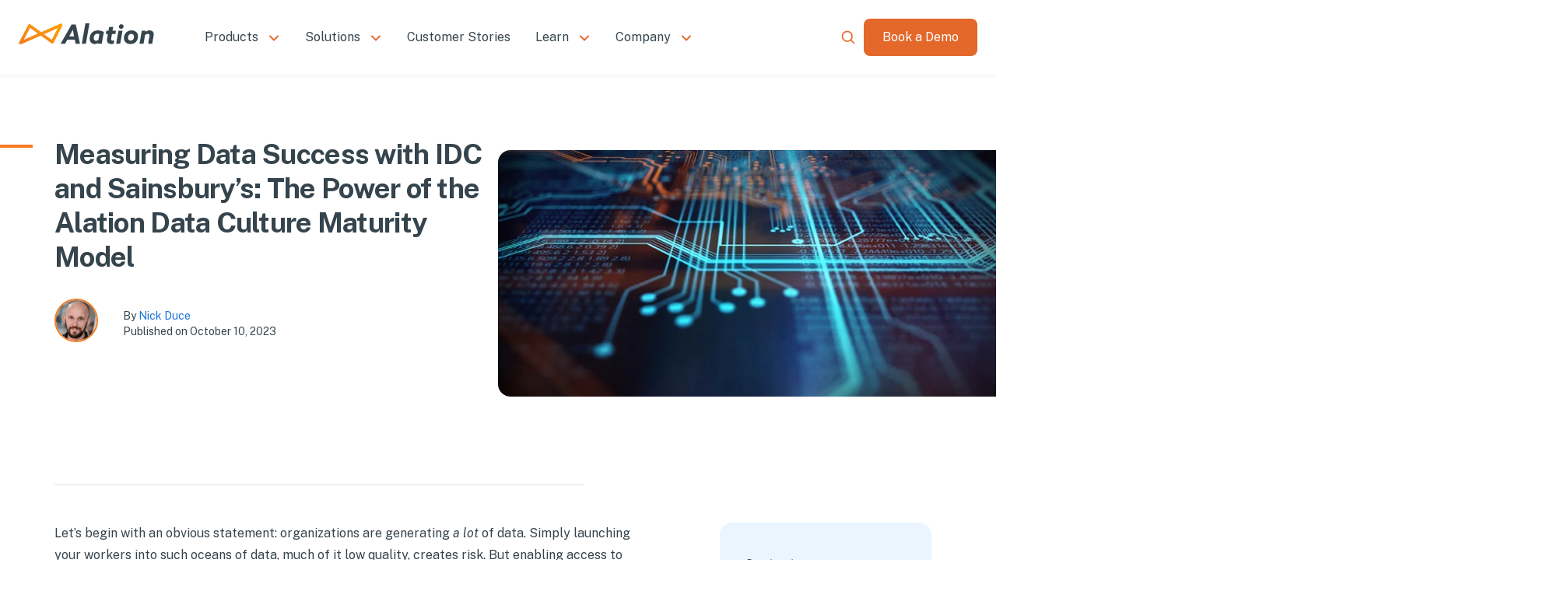

--- FILE ---
content_type: text/html; charset=utf-8
request_url: https://www.alation.com/blog/measuring-data-success-idc-and-sainsburys-recap/
body_size: 81381
content:
<!DOCTYPE html><html lang="en" style="scroll-behavior:smooth"><head><meta charSet="utf-8" data-next-head=""/><meta name="viewport" content="width=device-width" data-next-head=""/><title data-next-head="">Measuring Data Success with IDC &amp; Sainsbury&#x27;s | Alation</title><meta name="robots" content="index,follow" data-next-head=""/><meta name="description" content="Uncover valuable insights from our recap blog on the&#x27;From Data Maturity Model to Business Value&#x27; Webinar with IDC &amp; Sainsbury’s experts. Learn more!" data-next-head=""/><meta property="og:title" content="Measuring Data Success with IDC &amp; Sainsbury&#x27;s | Alation" data-next-head=""/><meta property="og:description" content="Uncover valuable insights from our recap blog on the&#x27;From Data Maturity Model to Business Value&#x27; Webinar with IDC &amp; Sainsbury’s experts. Learn more!" data-next-head=""/><meta property="og:url" content="https://www.alation.com/blog/measuring-data-success-idc-and-sainsburys-recap/" data-next-head=""/><meta property="og:type" content="website" data-next-head=""/><meta property="og:image" content="/themes2024/alation-sitewide-opengraph.png" data-next-head=""/><meta property="og:image:alt" content="Alation" data-next-head=""/><meta property="og:image:type" content="image/png" data-next-head=""/><meta property="og:image:width" content="1920" data-next-head=""/><meta property="og:image:height" content="1080" data-next-head=""/><link rel="canonical" href="https://www.alation.com/blog/measuring-data-success-idc-and-sainsburys-recap/" data-next-head=""/><link rel="preload" href="https://images.ctfassets.net/7p3vnbbznfiw/34FMtBTex5ppvs2hNYa9Fc/c877c37e88e5339878658697c46d2d58/Alation-Logo-Bug-Primary.svg" as="image" data-next-head=""/><link rel="preload" href="/themes2024/mobile-hamburger-icon-orange.svg" as="image" data-next-head=""/><link rel="preload" href="/themes2024/mobile-close-icon-orange.svg" as="image" data-next-head=""/><link rel="preload" href="https://images.ctfassets.net/7p3vnbbznfiw/TMRjJsOSHitRstKLRdkcX/d0d1535647d1517b879576074b6e5505/Alation-Logo-Primary.svg" as="image" data-next-head=""/><link rel="dns-prefetch" href="//cmp.osano.com"/><link rel="dns-prefetch" href="//static.cloud.coveo.com"/><link rel="dns-prefetch" href="//www.googletagmanager.com"/><link rel="dns-prefetch" href="//images.ctfassets.net"/><link rel="dns-prefetch" href="//js.qualified.com"/><link rel="dns-prefetch" href="//o4505556274184192.ingest.sentry.io"/><link rel="dns-prefetch" href="//tracking.g2crowd.com"/><link rel="preconnect" href="https://cmp.osano.com" crossorigin="anonymous"/><link rel="preconnect" href="https://www.googletagmanager.com" crossorigin="anonymous"/><link rel="preconnect" href="https://images.ctfassets.net" crossorigin="anonymous"/><link rel="preconnect" href="https://js.qualified.com" crossorigin="anonymous"/><link rel="preconnect" href="https://o4505556274184192.ingest.sentry.io" crossorigin="anonymous"/><link rel="preconnect" href="https://tracking.g2crowd.com" crossorigin="anonymous"/><link rel="preload" href="/_next/static/media/57d19091f37263d6-s.p.woff2" as="font" type="font/woff2" crossorigin="anonymous" data-next-font="size-adjust"/><link rel="preload" href="/_next/static/media/8bf7b2ceda89477b-s.p.woff2" as="font" type="font/woff2" crossorigin="anonymous" data-next-font="size-adjust"/><link rel="preload" href="/_next/static/css/54e9e1d939af25a9.css" as="style"/><link rel="preload" href="/_next/static/css/d735ae120bfd6db0.css" as="style"/><link rel="preload" href="/_next/static/css/dce67bca2327dfb3.css" as="style"/><link rel="preload" href="/_next/static/css/2daf1141d21acfe7.css" as="style"/><link rel="preload" href="/_next/static/css/57d97de96aa6a210.css" as="style"/><link rel="preload" href="/_next/static/css/59bd9c3685abc5dc.css" as="style"/><link rel="preload" href="/_next/static/css/f1fed0445d3ca9da.css" as="style"/><link rel="preload" href="/_next/static/css/3e98fb21a7645ca3.css" as="style"/><link rel="preload" href="/_next/static/css/559901271ee56a53.css" as="style"/><meta name="sentry-trace" content="73824b6d14d08eb3ba3c61bab44a8235-fbfbd0043ebad6b2-0"/><meta name="baggage" content="sentry-environment=vercel-production,sentry-release=9dbbd624085d069fe655c2eb222cdd15668be05b,sentry-public_key=3ff7610cc8544205a9e57919b0991132,sentry-trace_id=73824b6d14d08eb3ba3c61bab44a8235,sentry-sampled=false"/><script type="application/ld+json" data-next-head="">{"@context":"https://schema.org","@type":"Article","datePublished":"2023-10-10T06:00-07:00","description":"Uncover valuable insights from our recap blog on the&apos;From Data Maturity Model to Business Value&apos; Webinar with IDC &amp; Sainsbury’s experts. Learn more!","mainEntityOfPage":{"@type":"WebPage","@id":"https://www.alation.com/blog/measuring-data-success-idc-and-sainsburys-recap"},"headline":"Measuring Data Success with IDC and Sainsbury’s: The Power of the Alation Data Culture Maturity Model","image":["https://images.ctfassets.net/7p3vnbbznfiw/6ORGhT5OU53gJLm4FUScrv/34db02c34715dd16363209f91854c4d0/Measuring-Data-Success-with-IDC-and-Sainsbury_s-The-Power-of-the-Alation-Data-Culture-Maturity-Model-Featured-Blog-700x400.png","https://images.ctfassets.net/7p3vnbbznfiw/XxqVg7xegeAW3HW0MSjIr/057c6efee7d098b03b3476e406b85fb8/IDC-webinar-slide__1_.png"],"dateModified":"2023-10-10T06:00-07:00","author":[{"@type":"Person","name":"Nick Duce"}]}</script><link rel="preload" as="image" imageSrcSet="/_next/image/?url=https%3A%2F%2Fimages.ctfassets.net%2F7p3vnbbznfiw%2F6ORGhT5OU53gJLm4FUScrv%2F34db02c34715dd16363209f91854c4d0%2FMeasuring-Data-Success-with-IDC-and-Sainsbury_s-The-Power-of-the-Alation-Data-Culture-Maturity-Model-Featured-Blog-700x400.png&amp;w=384&amp;q=85 384w, /_next/image/?url=https%3A%2F%2Fimages.ctfassets.net%2F7p3vnbbznfiw%2F6ORGhT5OU53gJLm4FUScrv%2F34db02c34715dd16363209f91854c4d0%2FMeasuring-Data-Success-with-IDC-and-Sainsbury_s-The-Power-of-the-Alation-Data-Culture-Maturity-Model-Featured-Blog-700x400.png&amp;w=640&amp;q=85 640w, /_next/image/?url=https%3A%2F%2Fimages.ctfassets.net%2F7p3vnbbznfiw%2F6ORGhT5OU53gJLm4FUScrv%2F34db02c34715dd16363209f91854c4d0%2FMeasuring-Data-Success-with-IDC-and-Sainsbury_s-The-Power-of-the-Alation-Data-Culture-Maturity-Model-Featured-Blog-700x400.png&amp;w=750&amp;q=85 750w, /_next/image/?url=https%3A%2F%2Fimages.ctfassets.net%2F7p3vnbbznfiw%2F6ORGhT5OU53gJLm4FUScrv%2F34db02c34715dd16363209f91854c4d0%2FMeasuring-Data-Success-with-IDC-and-Sainsbury_s-The-Power-of-the-Alation-Data-Culture-Maturity-Model-Featured-Blog-700x400.png&amp;w=828&amp;q=85 828w, /_next/image/?url=https%3A%2F%2Fimages.ctfassets.net%2F7p3vnbbznfiw%2F6ORGhT5OU53gJLm4FUScrv%2F34db02c34715dd16363209f91854c4d0%2FMeasuring-Data-Success-with-IDC-and-Sainsbury_s-The-Power-of-the-Alation-Data-Culture-Maturity-Model-Featured-Blog-700x400.png&amp;w=1080&amp;q=85 1080w, /_next/image/?url=https%3A%2F%2Fimages.ctfassets.net%2F7p3vnbbznfiw%2F6ORGhT5OU53gJLm4FUScrv%2F34db02c34715dd16363209f91854c4d0%2FMeasuring-Data-Success-with-IDC-and-Sainsbury_s-The-Power-of-the-Alation-Data-Culture-Maturity-Model-Featured-Blog-700x400.png&amp;w=1200&amp;q=85 1200w, /_next/image/?url=https%3A%2F%2Fimages.ctfassets.net%2F7p3vnbbznfiw%2F6ORGhT5OU53gJLm4FUScrv%2F34db02c34715dd16363209f91854c4d0%2FMeasuring-Data-Success-with-IDC-and-Sainsbury_s-The-Power-of-the-Alation-Data-Culture-Maturity-Model-Featured-Blog-700x400.png&amp;w=1920&amp;q=85 1920w, /_next/image/?url=https%3A%2F%2Fimages.ctfassets.net%2F7p3vnbbznfiw%2F6ORGhT5OU53gJLm4FUScrv%2F34db02c34715dd16363209f91854c4d0%2FMeasuring-Data-Success-with-IDC-and-Sainsbury_s-The-Power-of-the-Alation-Data-Culture-Maturity-Model-Featured-Blog-700x400.png&amp;w=2048&amp;q=85 2048w, /_next/image/?url=https%3A%2F%2Fimages.ctfassets.net%2F7p3vnbbznfiw%2F6ORGhT5OU53gJLm4FUScrv%2F34db02c34715dd16363209f91854c4d0%2FMeasuring-Data-Success-with-IDC-and-Sainsbury_s-The-Power-of-the-Alation-Data-Culture-Maturity-Model-Featured-Blog-700x400.png&amp;w=3840&amp;q=85 3840w" imageSizes="(min-width: 1294px) 647px, (min-width: 768px) 50vw, 100vw" data-next-head=""/><script>
              window.dataLayer = window.dataLayer || [];
              function gtag(){dataLayer.push(arguments);}
              gtag('consent', 'default', {
                'ad_storage': 'denied',
                'analytics_storage': 'denied',
                'ad_user_data': 'denied',
                'ad_personalization': 'denied',
                'personalization_storage': 'denied',
                'functionality_storage': 'granted',
                'security_storage': 'granted',
                'wait_for_update': 500
              });
              gtag('set', 'ads_data_redaction', true);
              gtag('set', 'url_passthrough', true);
            </script><script id="qualified-init" data-nscript="beforeInteractive">(function(w,q){w['QualifiedObject']=q;w[q]=w[q]||function(){
(w[q].q=w[q].q||[]).push(arguments)};})(window,'qualified')</script><script id="googletagmanager" type="text/javascript" data-nscript="beforeInteractive">(function(w,d,s,l,i){w[l]=w[l]||[];w[l].push({'gtm.start':
          new Date().getTime(),event:'gtm.js'});var f=d.getElementsByTagName(s)[0],
          j=d.createElement(s),dl=l!='dataLayer'?'&l='+l:'';j.async=true;j.src=
          'https://www.googletagmanager.com/gtm.js?id='+i+dl;f.parentNode.insertBefore(j,f);
          })(window,document,'script','dataLayer','GTM-THH2JSQ');</script><link rel="stylesheet" href="/_next/static/css/54e9e1d939af25a9.css" data-n-g=""/><link rel="stylesheet" href="/_next/static/css/d735ae120bfd6db0.css" data-n-p=""/><link rel="stylesheet" href="/_next/static/css/dce67bca2327dfb3.css"/><link rel="stylesheet" href="/_next/static/css/2daf1141d21acfe7.css"/><link rel="stylesheet" href="/_next/static/css/57d97de96aa6a210.css"/><link rel="stylesheet" href="/_next/static/css/59bd9c3685abc5dc.css"/><link rel="stylesheet" href="/_next/static/css/f1fed0445d3ca9da.css"/><link rel="stylesheet" href="/_next/static/css/3e98fb21a7645ca3.css"/><link rel="stylesheet" href="/_next/static/css/559901271ee56a53.css"/><noscript data-n-css=""></noscript><script defer="" noModule="" src="/_next/static/chunks/polyfills-42372ed130431b0a.js"></script><script id="osano" src="https://cmp.osano.com/rbTsNvzvaj/5f7785bf-c3e0-4a9f-9eae-5110f284b8a5/osano.js" defer="" data-nscript="beforeInteractive"></script><script defer="" src="/_next/static/chunks/8082.cbce36316bbe9e87.js"></script><script defer="" src="/_next/static/chunks/4678.bc950da0a69c0138.js"></script><script defer="" src="/_next/static/chunks/3406-4380ae99ffee336f.js"></script><script defer="" src="/_next/static/chunks/3017.a842253bff176d6b.js"></script><script defer="" src="/_next/static/chunks/5957.f98b924197bd6f5c.js"></script><script defer="" src="/_next/static/chunks/782.4d749e8f18d7ab04.js"></script><script defer="" src="/_next/static/chunks/9081.9b0a8958289db67e.js"></script><script src="/_next/static/chunks/webpack-6edaf8d3b4a1c93f.js" defer=""></script><script src="/_next/static/chunks/framework-954feec13a398614.js" defer=""></script><script src="/_next/static/chunks/main-0c03990dc86f6f0c.js" defer=""></script><script src="/_next/static/chunks/pages/_app-3d47584d37cb764b.js" defer=""></script><script src="/_next/static/chunks/905-8a4762afdd5c2a0d.js" defer=""></script><script src="/_next/static/chunks/4092-feb03cf456a91ac3.js" defer=""></script><script src="/_next/static/chunks/2867-8222ce86c79b8628.js" defer=""></script><script src="/_next/static/chunks/9232-e1c69ac8614c823b.js" defer=""></script><script src="/_next/static/chunks/4193-c05fa0f26421ff4f.js" defer=""></script><script src="/_next/static/chunks/6910-40a777351790939d.js" defer=""></script><script src="/_next/static/chunks/3266-15f4e26b11ef78a2.js" defer=""></script><script src="/_next/static/chunks/9740-d9ad306fb7425968.js" defer=""></script><script src="/_next/static/chunks/6543-fb31cf9de4169b2a.js" defer=""></script><script src="/_next/static/chunks/7762-b5301103feac5d6e.js" defer=""></script><script src="/_next/static/chunks/3573-a473e8fd534d5e45.js" defer=""></script><script src="/_next/static/chunks/pages/blog/%5Bid%5D-40fb456b0962fb11.js" defer=""></script><script src="/_next/static/icUGv2Kw9i_bYMixJjeyO/_buildManifest.js" defer=""></script><script src="/_next/static/icUGv2Kw9i_bYMixJjeyO/_ssgManifest.js" defer=""></script></head><body><noscript><iframe src="https://www.googletagmanager.com/ns.html?id=GTM-THH2JSQ"
            height="0" width="0" style="display:none;visibility:hidden"></iframe></noscript><link rel="preload" as="image" href="https://images.ctfassets.net/7p3vnbbznfiw/34FMtBTex5ppvs2hNYa9Fc/c877c37e88e5339878658697c46d2d58/Alation-Logo-Bug-Primary.svg"/><link rel="preload" as="image" href="/themes2024/mobile-hamburger-icon-orange.svg"/><link rel="preload" as="image" href="/themes2024/mobile-close-icon-orange.svg"/><link rel="preload" as="image" href="https://images.ctfassets.net/7p3vnbbznfiw/TMRjJsOSHitRstKLRdkcX/d0d1535647d1517b879576074b6e5505/Alation-Logo-Primary.svg"/><link rel="preload" as="image" imageSrcSet="/_next/image/?url=https%3A%2F%2Fimages.ctfassets.net%2F7p3vnbbznfiw%2F6ORGhT5OU53gJLm4FUScrv%2F34db02c34715dd16363209f91854c4d0%2FMeasuring-Data-Success-with-IDC-and-Sainsbury_s-The-Power-of-the-Alation-Data-Culture-Maturity-Model-Featured-Blog-700x400.png&amp;w=384&amp;q=85 384w, /_next/image/?url=https%3A%2F%2Fimages.ctfassets.net%2F7p3vnbbznfiw%2F6ORGhT5OU53gJLm4FUScrv%2F34db02c34715dd16363209f91854c4d0%2FMeasuring-Data-Success-with-IDC-and-Sainsbury_s-The-Power-of-the-Alation-Data-Culture-Maturity-Model-Featured-Blog-700x400.png&amp;w=640&amp;q=85 640w, /_next/image/?url=https%3A%2F%2Fimages.ctfassets.net%2F7p3vnbbznfiw%2F6ORGhT5OU53gJLm4FUScrv%2F34db02c34715dd16363209f91854c4d0%2FMeasuring-Data-Success-with-IDC-and-Sainsbury_s-The-Power-of-the-Alation-Data-Culture-Maturity-Model-Featured-Blog-700x400.png&amp;w=750&amp;q=85 750w, /_next/image/?url=https%3A%2F%2Fimages.ctfassets.net%2F7p3vnbbznfiw%2F6ORGhT5OU53gJLm4FUScrv%2F34db02c34715dd16363209f91854c4d0%2FMeasuring-Data-Success-with-IDC-and-Sainsbury_s-The-Power-of-the-Alation-Data-Culture-Maturity-Model-Featured-Blog-700x400.png&amp;w=828&amp;q=85 828w, /_next/image/?url=https%3A%2F%2Fimages.ctfassets.net%2F7p3vnbbznfiw%2F6ORGhT5OU53gJLm4FUScrv%2F34db02c34715dd16363209f91854c4d0%2FMeasuring-Data-Success-with-IDC-and-Sainsbury_s-The-Power-of-the-Alation-Data-Culture-Maturity-Model-Featured-Blog-700x400.png&amp;w=1080&amp;q=85 1080w, /_next/image/?url=https%3A%2F%2Fimages.ctfassets.net%2F7p3vnbbznfiw%2F6ORGhT5OU53gJLm4FUScrv%2F34db02c34715dd16363209f91854c4d0%2FMeasuring-Data-Success-with-IDC-and-Sainsbury_s-The-Power-of-the-Alation-Data-Culture-Maturity-Model-Featured-Blog-700x400.png&amp;w=1200&amp;q=85 1200w, /_next/image/?url=https%3A%2F%2Fimages.ctfassets.net%2F7p3vnbbznfiw%2F6ORGhT5OU53gJLm4FUScrv%2F34db02c34715dd16363209f91854c4d0%2FMeasuring-Data-Success-with-IDC-and-Sainsbury_s-The-Power-of-the-Alation-Data-Culture-Maturity-Model-Featured-Blog-700x400.png&amp;w=1920&amp;q=85 1920w, /_next/image/?url=https%3A%2F%2Fimages.ctfassets.net%2F7p3vnbbznfiw%2F6ORGhT5OU53gJLm4FUScrv%2F34db02c34715dd16363209f91854c4d0%2FMeasuring-Data-Success-with-IDC-and-Sainsbury_s-The-Power-of-the-Alation-Data-Culture-Maturity-Model-Featured-Blog-700x400.png&amp;w=2048&amp;q=85 2048w, /_next/image/?url=https%3A%2F%2Fimages.ctfassets.net%2F7p3vnbbznfiw%2F6ORGhT5OU53gJLm4FUScrv%2F34db02c34715dd16363209f91854c4d0%2FMeasuring-Data-Success-with-IDC-and-Sainsbury_s-The-Power-of-the-Alation-Data-Culture-Maturity-Model-Featured-Blog-700x400.png&amp;w=3840&amp;q=85 3840w" imageSizes="(min-width: 1294px) 647px, (min-width: 768px) 50vw, 100vw"/><div id="__next"><div class="__variable_0fe0ab __className_0fe0ab"><div class="styles_header__g_T_H false styles_scrollOff__JKjzI undefined "><div class="styles_mobile__ySNzu"><div class="styles_mobileHeader__lg6Bw false "><div class="styles_headerLogo__1qDg0"><a href="/"><img alt="headerLogo" width="48" height="22" decoding="async" data-nimg="1" class="styles_headerLogo__1qDg0" style="color:transparent" src="https://images.ctfassets.net/7p3vnbbznfiw/34FMtBTex5ppvs2hNYa9Fc/c877c37e88e5339878658697c46d2d58/Alation-Logo-Bug-Primary.svg"/></a></div><div class="styles_searchAndNav__RwZIV"><div class="styles_searchWrapper__Wl40K"><a class="styles_searchIconContainer__lQfXD" href="/search/"><img alt="search" loading="lazy" width="20" height="20" decoding="async" data-nimg="1" style="color:transparent" src="/themes2024/search-icon-button-primary-orange.svg"/></a></div><div class="main-nav-cta"><a class="button-anchor-wrapper styles_buttonAnchorWrapper__UwNgs" href="https://www.alation.com/learn-more/" target="_self"><button class="styles_button__Qiyid styles_Button-Primary__uNGQF mobileHeader styles_mobileHeader__DTdnYthemes_Button-Primary__xVwn6 undefined themes_button__3wCSe "><div class="styles_labelWrapper__KP57a">Book a Demo</div></button></a></div><div class="styles_hamburgerMenuContainer__r90dP"><img alt="hamburgerMenu" width="16" height="16" decoding="async" data-nimg="1" class="undefined" style="color:transparent" src="/themes2024/mobile-hamburger-icon-orange.svg"/></div><img alt="close_btn" width="16" height="16" decoding="async" data-nimg="1" class="styles_closeBtn__pGlAs styles_hidden__AlJ_o" style="color:transparent" src="/themes2024/mobile-close-icon-orange.svg"/></div></div><div class=" styles_mobileNav__1IefX"><nav><div class="styles_contactUs__4TJmL"><a href="/contact-us/"><p>Contact Us</p></a></div><div class="styles_help__WD_Z_"><a href="https://help.alation.com/s/" target="_blank" rel="noreferrer"><p>Alation Help Center</p></a></div></nav></div></div><div class="styles_desktop__TolxP false"><div class="styles_desktopWrapper__zk3oq"><div class="styles_nav__FZWGF"><a class="styles_nav__logoLink__ZjTuX" href="/"><img alt="headerLogo" width="175" height="31" decoding="async" data-nimg="1" style="color:transparent" src="https://images.ctfassets.net/7p3vnbbznfiw/TMRjJsOSHitRstKLRdkcX/d0d1535647d1517b879576074b6e5505/Alation-Logo-Primary.svg"/></a><div class="styles_navAndButton__95ysN"><nav><ul class="styles_navBar__zsWp5"><li class="styles_menuItem__fMurZ"><p class="styles_menuItemName__0waLc ">Products</p><img alt="chevron" loading="lazy" width="16" height="8" decoding="async" data-nimg="1" class="styles_chevron__0myJ0" style="color:transparent" src="/themes2024/chevron-button-primary-orange.svg"/><div class="styles_subMenu__CwPbF  styles_topCallout__HEPe6"><div class=""><div class="styles_calloutWrapper__pwJ7C styles_singleItem__M4C0s themes_calloutWrapper__jt_Yx themes_alation-orange-background-opacity-10__j5DPl styles_topPosition__FW4jw"><a target="_self" href="/product/agentic-data-intelligence-platform/"><div class="styles_calloutWrapper__image__qG0zB styles_imageWrapper__h7n7y"><img alt="Circular diagram of Alation&#x27;s Agentic Data Intelligence Platform showing core components and surrounding governance modules." loading="lazy" decoding="async" data-nimg="fill" style="position:absolute;height:100%;width:100%;left:0;top:0;right:0;bottom:0;color:transparent" sizes="240px" srcSet="/_next/image/?url=https%3A%2F%2Fimages.ctfassets.net%2F7p3vnbbznfiw%2F3BN1L2dNqpjgOLyh7Fn75c%2F5eb8dc013c4110a3d25f5579e0b3a1b7%2FMay_2025_Marketechture_graphic.png&amp;w=16&amp;q=75 16w, /_next/image/?url=https%3A%2F%2Fimages.ctfassets.net%2F7p3vnbbznfiw%2F3BN1L2dNqpjgOLyh7Fn75c%2F5eb8dc013c4110a3d25f5579e0b3a1b7%2FMay_2025_Marketechture_graphic.png&amp;w=32&amp;q=75 32w, /_next/image/?url=https%3A%2F%2Fimages.ctfassets.net%2F7p3vnbbznfiw%2F3BN1L2dNqpjgOLyh7Fn75c%2F5eb8dc013c4110a3d25f5579e0b3a1b7%2FMay_2025_Marketechture_graphic.png&amp;w=48&amp;q=75 48w, /_next/image/?url=https%3A%2F%2Fimages.ctfassets.net%2F7p3vnbbznfiw%2F3BN1L2dNqpjgOLyh7Fn75c%2F5eb8dc013c4110a3d25f5579e0b3a1b7%2FMay_2025_Marketechture_graphic.png&amp;w=64&amp;q=75 64w, /_next/image/?url=https%3A%2F%2Fimages.ctfassets.net%2F7p3vnbbznfiw%2F3BN1L2dNqpjgOLyh7Fn75c%2F5eb8dc013c4110a3d25f5579e0b3a1b7%2FMay_2025_Marketechture_graphic.png&amp;w=96&amp;q=75 96w, /_next/image/?url=https%3A%2F%2Fimages.ctfassets.net%2F7p3vnbbznfiw%2F3BN1L2dNqpjgOLyh7Fn75c%2F5eb8dc013c4110a3d25f5579e0b3a1b7%2FMay_2025_Marketechture_graphic.png&amp;w=128&amp;q=75 128w, /_next/image/?url=https%3A%2F%2Fimages.ctfassets.net%2F7p3vnbbznfiw%2F3BN1L2dNqpjgOLyh7Fn75c%2F5eb8dc013c4110a3d25f5579e0b3a1b7%2FMay_2025_Marketechture_graphic.png&amp;w=256&amp;q=75 256w, /_next/image/?url=https%3A%2F%2Fimages.ctfassets.net%2F7p3vnbbznfiw%2F3BN1L2dNqpjgOLyh7Fn75c%2F5eb8dc013c4110a3d25f5579e0b3a1b7%2FMay_2025_Marketechture_graphic.png&amp;w=384&amp;q=75 384w, /_next/image/?url=https%3A%2F%2Fimages.ctfassets.net%2F7p3vnbbznfiw%2F3BN1L2dNqpjgOLyh7Fn75c%2F5eb8dc013c4110a3d25f5579e0b3a1b7%2FMay_2025_Marketechture_graphic.png&amp;w=640&amp;q=75 640w, /_next/image/?url=https%3A%2F%2Fimages.ctfassets.net%2F7p3vnbbznfiw%2F3BN1L2dNqpjgOLyh7Fn75c%2F5eb8dc013c4110a3d25f5579e0b3a1b7%2FMay_2025_Marketechture_graphic.png&amp;w=750&amp;q=75 750w, /_next/image/?url=https%3A%2F%2Fimages.ctfassets.net%2F7p3vnbbznfiw%2F3BN1L2dNqpjgOLyh7Fn75c%2F5eb8dc013c4110a3d25f5579e0b3a1b7%2FMay_2025_Marketechture_graphic.png&amp;w=828&amp;q=75 828w, /_next/image/?url=https%3A%2F%2Fimages.ctfassets.net%2F7p3vnbbznfiw%2F3BN1L2dNqpjgOLyh7Fn75c%2F5eb8dc013c4110a3d25f5579e0b3a1b7%2FMay_2025_Marketechture_graphic.png&amp;w=1080&amp;q=75 1080w, /_next/image/?url=https%3A%2F%2Fimages.ctfassets.net%2F7p3vnbbznfiw%2F3BN1L2dNqpjgOLyh7Fn75c%2F5eb8dc013c4110a3d25f5579e0b3a1b7%2FMay_2025_Marketechture_graphic.png&amp;w=1200&amp;q=75 1200w, /_next/image/?url=https%3A%2F%2Fimages.ctfassets.net%2F7p3vnbbznfiw%2F3BN1L2dNqpjgOLyh7Fn75c%2F5eb8dc013c4110a3d25f5579e0b3a1b7%2FMay_2025_Marketechture_graphic.png&amp;w=1920&amp;q=75 1920w, /_next/image/?url=https%3A%2F%2Fimages.ctfassets.net%2F7p3vnbbznfiw%2F3BN1L2dNqpjgOLyh7Fn75c%2F5eb8dc013c4110a3d25f5579e0b3a1b7%2FMay_2025_Marketechture_graphic.png&amp;w=2048&amp;q=75 2048w, /_next/image/?url=https%3A%2F%2Fimages.ctfassets.net%2F7p3vnbbznfiw%2F3BN1L2dNqpjgOLyh7Fn75c%2F5eb8dc013c4110a3d25f5579e0b3a1b7%2FMay_2025_Marketechture_graphic.png&amp;w=3840&amp;q=75 3840w" src="/_next/image/?url=https%3A%2F%2Fimages.ctfassets.net%2F7p3vnbbznfiw%2F3BN1L2dNqpjgOLyh7Fn75c%2F5eb8dc013c4110a3d25f5579e0b3a1b7%2FMay_2025_Marketechture_graphic.png&amp;w=3840&amp;q=75"/></div><div class="undefined styles_detailsWrapper__Gpo3x"><div class="styles_calloutWrapper__details__title__Q_dCv styles_title__LUXe_">Alation Agentic Data Intelligence Platform</div><div class="styles_detailsWrapper__description__wLxag"><div class="styles_richText__Ft8ZH"><p style="padding-bottom:0"><span>Scale and accelerate the delivery of AI and data initiatives. Build trusted AI and applications with trusted data.</span></p></div></div><div class="undefined styles_calloutCTA__iWta7"><div class="styles_linkWrapper__NDyq4 undefined text-cta-linkWrapper"><div class="styles_linkTextArrowWrapper__IdI7c">Learn more<div class="styles_rightArrow__VFSTQ undefined text-cta-right-arrow"></div></div></div></div></div></a></div></div><div class="styles_subNavWrapper__3bk4j"><div class="styles_subMenuSection__7ecz_"><p class="styles_subMenuName__sLbop">Alation Agents</p><div class="styles_linksContainer__QYxeH"><div class="styles_hasIcon__Rpm7V false TEST-CLASS-INTERNAL"><a class="undefined false" href="/product/documentation-agent/"><img alt="" loading="lazy" width="24" height="24" decoding="async" data-nimg="1" class="styles_primaryIcon__EzOgO" style="color:transparent" src="//images.ctfassets.net/7p3vnbbznfiw/p6OGKOuYXH7wAgLcqO6eO/dd3be2374f284c8bb72b39405721ebaa/Nav-icon-SlateGray-Documentation_Agent.svg"/><img alt="" loading="lazy" width="24" height="24" decoding="async" data-nimg="1" class="styles_hoverIcon__mVU4I" style="color:transparent" src="//images.ctfassets.net/7p3vnbbznfiw/7ty8fNS2ep55PDWYRzdRdK/3c108d747141fd1c0b44682435e893eb/Nav-icon-OrangeHover-Documentation_Agent.svg"/><p class="styles_link__01nE1 false">Documentation Agent</p></a></div><div class="styles_hasIcon__Rpm7V false TEST-CLASS-INTERNAL"><a class="undefined false" href="/product/data-quality-agent/"><img alt="" loading="lazy" width="24" height="24" decoding="async" data-nimg="1" class="styles_primaryIcon__EzOgO" style="color:transparent" src="//images.ctfassets.net/7p3vnbbznfiw/6hHdrbGlYt7cBJFPIv4RLW/a765229eb84a1e173975fc8160f73552/Nav-icon-SlateGray-Data_Quality_Agent.svg"/><img alt="" loading="lazy" width="24" height="24" decoding="async" data-nimg="1" class="styles_hoverIcon__mVU4I" style="color:transparent" src="//images.ctfassets.net/7p3vnbbznfiw/3sOpq5PJuAsZRBpJMaKjTb/9ec9a68b4ab8fb4ce5d55ccc01862c5b/Nav-icon-OrangeHover-Data_Quality_Agent.svg"/><p class="styles_link__01nE1 false">Data Quality Agent</p></a></div><div class="styles_hasIcon__Rpm7V false TEST-CLASS-INTERNAL"><a class="undefined false" href="/product/data-products-builder-agent/"><img alt="Hammer and screwdriver tools icons" loading="lazy" width="24" height="24" decoding="async" data-nimg="1" class="styles_primaryIcon__EzOgO" style="color:transparent" src="//images.ctfassets.net/7p3vnbbznfiw/1uVVPD2A5Fv61rIBLVMG2m/a5f9592a0827be405ae0e7ff995b396a/Nav-icon-SlateGray-Data_Products_Builder_Agent.svg"/><img alt="Hammer and screwdriver tools icons" loading="lazy" width="24" height="24" decoding="async" data-nimg="1" class="styles_hoverIcon__mVU4I" style="color:transparent" src="//images.ctfassets.net/7p3vnbbznfiw/6thwx6Gy3C21vcpXUJpKC9/071536a475b23db6b23e6457be36df02/Nav-icon-OrangeHover-Data_Products_Builder_Agent.svg"/><p class="styles_link__01nE1 false">Data Products Builder Agent</p></a></div></div></div><div class="styles_subMenuSection__7ecz_"><p class="styles_subMenuName__sLbop">Capabilities</p><div class="styles_linksContainer__QYxeH"><div class="styles_hasIcon__Rpm7V false"><a class="undefined false" href="/product/search-function/"><img alt="Navigation Icon Search" loading="lazy" width="24" height="24" decoding="async" data-nimg="1" class="styles_primaryIcon__EzOgO" style="color:transparent" src="//images.ctfassets.net/7p3vnbbznfiw/330uWFEhcrSUDj8wlBnIdM/22e65811a718c0f3fd1acc29c6c57496/Nav-icon-SlateGray-Search.svg"/><img alt="Navigation Icon Search" loading="lazy" width="24" height="24" decoding="async" data-nimg="1" class="styles_hoverIcon__mVU4I" style="color:transparent" src="//images.ctfassets.net/7p3vnbbznfiw/2S2oSQAEbVHKVrQDrBxibV/93f7eb76ba2aa976507b6c5cd8531707/Nav-icon-OrangeHover-Search.svg"/><p class="styles_link__01nE1 false">Search &amp; Discovery</p></a></div><div class="styles_hasIcon__Rpm7V false"><a class="undefined false" href="/product/data-catalog/"><img alt="Navigation Icon Data Catalog" loading="lazy" width="24" height="24" decoding="async" data-nimg="1" class="styles_primaryIcon__EzOgO" style="color:transparent" src="//images.ctfassets.net/7p3vnbbznfiw/2P8V0xAdbOEhFtNnpiyYn/2d438cf60372d02a4fa71b76fc1c182b/Nav-icon-SlateGray-Data-Catalog.svg"/><img alt="Navigation Icon Data Catalog" loading="lazy" width="24" height="24" decoding="async" data-nimg="1" class="styles_hoverIcon__mVU4I" style="color:transparent" src="//images.ctfassets.net/7p3vnbbznfiw/7IonC6mPoPsh4ogdT4Vvak/44127fad123bc5669a90b467cafeb20d/Nav-icon-OrangeHover-Data-Catalog.svg"/><p class="styles_link__01nE1 false">Data Catalog</p></a></div><div class="styles_hasIcon__Rpm7V false"><a class="undefined false" href="/product/data-governance/"><img alt="Navigation Icon Data Governance" loading="lazy" width="24" height="24" decoding="async" data-nimg="1" class="styles_primaryIcon__EzOgO" style="color:transparent" src="//images.ctfassets.net/7p3vnbbznfiw/656kOWlxjiJY8CM8jDpTEz/1c89e1f9c9410da6467abd805ae0784e/Nav-icon-SlateGray-Data-Governance.svg"/><img alt="Navigation Icon Data Governance" loading="lazy" width="24" height="24" decoding="async" data-nimg="1" class="styles_hoverIcon__mVU4I" style="color:transparent" src="//images.ctfassets.net/7p3vnbbznfiw/3Pw1c73szzqcrD5SS05Yo4/058d3cad73b1d13a45985a462d3c9ce9/Nav-icon-OrangeHover-Data-Governance.svg"/><p class="styles_link__01nE1 false">Data Governance</p></a></div><div class="styles_hasIcon__Rpm7V false TEST-CLASS-INTERNAL"><a class="undefined false" href="/product/data-products-marketplace/"><img alt="" loading="lazy" width="24" height="24" decoding="async" data-nimg="1" class="styles_primaryIcon__EzOgO" style="color:transparent" src="//images.ctfassets.net/7p3vnbbznfiw/5fSFHwB27QHhLw7ZseDPB8/9d2128b501398ea3e5bb8f9c33f3ddd9/Nav-icon-SlateGray-Data_Products_Marketplace.svg"/><img alt="" loading="lazy" width="24" height="24" decoding="async" data-nimg="1" class="styles_hoverIcon__mVU4I" style="color:transparent" src="//images.ctfassets.net/7p3vnbbznfiw/51OnY17sMttrCp7lewVEpr/bc79de2d73e5f46f510e34106b9fc80b/Nav-icon-OrangeHover-Data_Products_Marketplace.svg"/><p class="styles_link__01nE1 false">Data Products Marketplace</p></a></div><div class="styles_hasIcon__Rpm7V false"><a class="undefined false" href="/product/alation-chat-with-your-data/"><img alt="Chat with Your Data grey icon" loading="lazy" width="24" height="24" decoding="async" data-nimg="1" class="styles_primaryIcon__EzOgO" style="color:transparent" src="//images.ctfassets.net/7p3vnbbznfiw/2uo8r52lp1CRVjRjuNDqoE/d79f38800374889bab84af308ba268ee/Chat-Icon-Slate.svg"/><img alt="Chat with Your Data orange icon" loading="lazy" width="24" height="24" decoding="async" data-nimg="1" class="styles_hoverIcon__mVU4I" style="color:transparent" src="//images.ctfassets.net/7p3vnbbznfiw/5N5NIuzYP9lKQfp0SLmHtb/c452bf51cd9bf9f0ebb41f3a65dc2627/Chat-Icon-Orange.svg"/><p class="styles_link__01nE1 false">Chat with Your Data</p></a></div><div class="styles_hasIcon__Rpm7V false"><a class="undefined false" href="/product/data-lineage/"><img alt="Navigation Icon Data Lineage" loading="lazy" width="24" height="24" decoding="async" data-nimg="1" class="styles_primaryIcon__EzOgO" style="color:transparent" src="//images.ctfassets.net/7p3vnbbznfiw/6tAzaD8WbJaLNCTa03nnwy/0c80e66ba24d643cd317e093aa504e17/Nav-icon-SlateGray-Data-Lineage.svg"/><img alt="Navigation Icon Data Lineage" loading="lazy" width="24" height="24" decoding="async" data-nimg="1" class="styles_hoverIcon__mVU4I" style="color:transparent" src="//images.ctfassets.net/7p3vnbbznfiw/5ZHvd2N6TcPwcynxYsH1yJ/2fdf5e04731e82ea397b5e58794978af/Nav-icon-OrangeHover-Data-Lineage.svg"/><p class="styles_link__01nE1 false">Data Lineage</p></a></div><div class="styles_hasIcon__Rpm7V false"><a class="undefined false" href="/product/alation-analytics/"><img alt="Navigation Icon Alation Analytics" loading="lazy" width="24" height="24" decoding="async" data-nimg="1" class="styles_primaryIcon__EzOgO" style="color:transparent" src="//images.ctfassets.net/7p3vnbbznfiw/OrGze0F8zsVKDQzwRpWBb/7a72bdb2c43d7344ba1a5f68b5ca7123/Nav-icon-SlateGray-Alation-Analytics.svg"/><img alt="Navigation Icon Alation Analytics" loading="lazy" width="24" height="24" decoding="async" data-nimg="1" class="styles_hoverIcon__mVU4I" style="color:transparent" src="//images.ctfassets.net/7p3vnbbznfiw/6PZ77dTozLiPiL6aeC81xj/4cfe878f7f52b4a2063b810f57435824/Nav-icon-OrangeHover-Alation_Analytics.svg"/><p class="styles_link__01nE1 false">Analytics</p></a></div><div class="styles_hasIcon__Rpm7V false"><a class="undefined false" href="/product/agent-studio/"><img alt="Agent Builder Grey Icon" loading="lazy" width="24" height="24" decoding="async" data-nimg="1" class="styles_primaryIcon__EzOgO" style="color:transparent" src="//images.ctfassets.net/7p3vnbbznfiw/5DTqu4aL6mzNw1S78c8nFK/771fc45dd05e6d7a09540be54baf0acf/agent-builder.svg"/><img alt="Agent Builder Orange Icon" loading="lazy" width="24" height="24" decoding="async" data-nimg="1" class="styles_hoverIcon__mVU4I" style="color:transparent" src="//images.ctfassets.net/7p3vnbbznfiw/5PfgStGnjAjRft3RBWnCFC/ae003d39d962d1e3b3911216243a296a/agent-builder.svg"/><p class="styles_link__01nE1 false">Agent Studio</p></a></div><div class="styles_hasIcon__Rpm7V false"><a class="undefined false" href="/product/alation-cde-manager/"><img alt="CDE Manager Icon grey" loading="lazy" width="24" height="24" decoding="async" data-nimg="1" class="styles_primaryIcon__EzOgO" style="color:transparent" src="//images.ctfassets.net/7p3vnbbznfiw/6jp4dklpUFPPehgMnwICwH/3595a89f8e7c0a4bd48c0b9f375b2ffa/CDE_Manager_Icon-Gray.svg"/><img alt="CDE Manager Icon orange" loading="lazy" width="24" height="24" decoding="async" data-nimg="1" class="styles_hoverIcon__mVU4I" style="color:transparent" src="//images.ctfassets.net/7p3vnbbznfiw/4mmttza4hUHStTUfzCLwNH/985e989061235f800d0e94d13fe1664f/CDE_Manager_Icon-Orange.svg"/><p class="styles_link__01nE1 false">CDE Manager</p></a></div></div></div><div class="styles_subMenuSection__7ecz_"><p class="styles_subMenuName__sLbop">Platform Services</p><div class="styles_linksContainer__QYxeH"><div class="styles_hasIcon__Rpm7V false"><a class="undefined false" href="/product/active-metadata-graph/"><img alt="Navigation Icon Active Metadata Graph" loading="lazy" width="24" height="24" decoding="async" data-nimg="1" class="styles_primaryIcon__EzOgO" style="color:transparent" src="//images.ctfassets.net/7p3vnbbznfiw/19IQKimRmT9XnrHMx7nQxt/e1e677e3ac0470519fbc773e0fb3e7bc/Nav-icon-SlateGray-Active-Metadata-Graph.svg"/><img alt="Navigation Icon Active Metadata Graph" loading="lazy" width="24" height="24" decoding="async" data-nimg="1" class="styles_hoverIcon__mVU4I" style="color:transparent" src="//images.ctfassets.net/7p3vnbbznfiw/4uw2LLj8JnnIJdL7uJ6wCC/137c96f254715fb1a4a0a0e50871c55c/Nav-icon-OrangeHover-Active-Metadata-Graph.svg"/><p class="styles_link__01nE1 false">Active Metadata Graph</p></a></div><div class="styles_hasIcon__Rpm7V false"><a class="undefined false" href="/product/workflow-automation/"><img alt="Navigation Icon Workflow Automation" loading="lazy" width="24" height="24" decoding="async" data-nimg="1" class="styles_primaryIcon__EzOgO" style="color:transparent" src="//images.ctfassets.net/7p3vnbbznfiw/3i7hadzG77X6YZPUzEZcGF/05abd82c1419e347ba6b6ad24ffd286b/Nav-icon-SlateGray-Workflow-Automation.svg"/><img alt="Navigation Icon Workflow Automation" loading="lazy" width="24" height="24" decoding="async" data-nimg="1" class="styles_hoverIcon__mVU4I" style="color:transparent" src="//images.ctfassets.net/7p3vnbbznfiw/KAIx2edyWtew8ybq7TTup/110656d0fe627c8208a0d14babbc9348/Nav-icon-OrangeHover-Workflow-Automation.svg"/><p class="styles_link__01nE1 false">Workflow Automation</p></a></div><div class="styles_hasIcon__Rpm7V false TEST-CLASS-INTERNAL"><a class="undefined false" href="/alation-trust-center/"><img alt="" loading="lazy" width="24" height="24" decoding="async" data-nimg="1" class="styles_primaryIcon__EzOgO" style="color:transparent" src="//images.ctfassets.net/7p3vnbbznfiw/1SCjXL1UmJr5rTNLKd6fBS/301c76176d8080df7359d07d35de2dd4/Nav-icon-SlateGray-Security.svg"/><img alt="" loading="lazy" width="24" height="24" decoding="async" data-nimg="1" class="styles_hoverIcon__mVU4I" style="color:transparent" src="//images.ctfassets.net/7p3vnbbznfiw/6VSQzhZpe38Gvdl1iq19EH/d36f7fa0ed9d2fe913effa0b80936658/Nav-icon-OrangeHover-Security.svg"/><p class="styles_link__01nE1 false">Security</p></a></div><div class="styles_hasIcon__Rpm7V false"><a class="undefined false" href="/product/allie-ai/"><img alt="Navigation Icon AI Powered Allie" loading="lazy" width="24" height="24" decoding="async" data-nimg="1" class="styles_primaryIcon__EzOgO" style="color:transparent" src="//images.ctfassets.net/7p3vnbbznfiw/6swujThh8upBgFpPl0QTRI/7ca90fa0cd4cb4607472542d9d6e28e1/Nav-icon-SlateGray-AI-powered-Allie.svg"/><img alt="Navigation Icon AI Powered Allie" loading="lazy" width="24" height="24" decoding="async" data-nimg="1" class="styles_hoverIcon__mVU4I" style="color:transparent" src="//images.ctfassets.net/7p3vnbbznfiw/12FAI0k11NpFD7BMSWRWia/941d7278a0105a598956a2dc43ec3ef6/Nav-icon-OrangeHover-AI-powered-Allie.svg"/><p class="styles_link__01nE1 false">ALLIE AI</p></a></div><div class="styles_hasIcon__Rpm7V false"><a class="undefined false" href="/product/connectors/"><img alt="Navigation Icon Open Connectors Framework " loading="lazy" width="24" height="24" decoding="async" data-nimg="1" class="styles_primaryIcon__EzOgO" style="color:transparent" src="//images.ctfassets.net/7p3vnbbznfiw/AwMJOU7IiwFGim1Q5BDDn/35e48c4b34cf6b71be5ae6cce1da16c2/Nav-icon-SlateGray-Open-Connectors-Framework.svg"/><img alt="Navigation Icon Open Connectors Framework" loading="lazy" width="24" height="24" decoding="async" data-nimg="1" class="styles_hoverIcon__mVU4I" style="color:transparent" src="//images.ctfassets.net/7p3vnbbznfiw/2DOJSo7GeXndgr2m9pP1w4/866005b807d7563413f5ae54ceaf14c1/Nav-icon-OrangeHover-Open-Connectors-Framework.svg"/><p class="styles_link__01nE1 false">Open Connectors Framework</p></a></div><div class="styles_hasIcon__Rpm7V false"><a class="undefined false" href="/product/data-quality/"><img alt="Navigation Icon Open Data Quality Framework" loading="lazy" width="24" height="24" decoding="async" data-nimg="1" class="styles_primaryIcon__EzOgO" style="color:transparent" src="//images.ctfassets.net/7p3vnbbznfiw/4HUlsf0xVuO3hT9ReZHYt5/e294a28f183d43756667ca2269372117/Nav-icon-SlateGray-Open-Data-Quality-Framework.svg"/><img alt="Navigation Icon Open Data Quality Framework" loading="lazy" width="24" height="24" decoding="async" data-nimg="1" class="styles_hoverIcon__mVU4I" style="color:transparent" src="//images.ctfassets.net/7p3vnbbznfiw/1eufsHp0YXsZDSR9gV9ZLa/56bc9cbdd1a81c23dbbea7ed56ca2d0d/Nav-icon-OrangeHover-Open-Data-Quality-Framework.svg"/><p class="styles_link__01nE1 false">Open Data Quality Framework</p></a></div><div class="styles_hasIcon__Rpm7V false"><a class="undefined false" href="/product/alation-apis/"><img alt="Navigation Icon" loading="lazy" width="24" height="24" decoding="async" data-nimg="1" class="styles_primaryIcon__EzOgO" style="color:transparent" src="//images.ctfassets.net/7p3vnbbznfiw/SZWipeCntDxHldVSBKsnH/26c7fadb905ec0de32566077054e6342/Nav-icon-SlateGray-APIs.svg"/><img alt="Navigation Icon" loading="lazy" width="24" height="24" decoding="async" data-nimg="1" class="styles_hoverIcon__mVU4I" style="color:transparent" src="//images.ctfassets.net/7p3vnbbznfiw/41tgvKKKnnppGq781yMcQw/1dd0682f12ed97e78766a819fee44086/Nav-icon-OrangeHover-APIs.svg"/><p class="styles_link__01nE1 false">APIs</p></a></div></div></div></div></div></li><li class="styles_menuItem__fMurZ"><p class="styles_menuItemName__0waLc ">Solutions</p><img alt="chevron" loading="lazy" width="16" height="8" decoding="async" data-nimg="1" class="styles_chevron__0myJ0" style="color:transparent" src="/themes2024/chevron-button-primary-orange.svg"/><div class="styles_subMenu__CwPbF  "><div class="styles_subMenuSection__7ecz_"><p class="styles_subMenuName__sLbop">By objective</p><div class="styles_linksContainer__QYxeH"><div class=" false"><a class=" false" href="/solutions/data-governance/"><p class="styles_link__01nE1 false">Active Data Governance</p></a></div><div class=" false"><a class=" false" href="/solutions/artificial-intelligence/"><p class="styles_link__01nE1 false">AI Governance</p></a></div><div class=" false"><a class=" false" href="/solutions/cloud-data-migration/"><p class="styles_link__01nE1 false">Data Modernization</p></a></div><div class=" false"><a class=" false" href="/solutions/active-metadata-management/"><p class="styles_link__01nE1 false">Metadata Management</p></a></div><div class=" false"><a class=" false" href="/solutions/privacy-risk-and-compliance/"><p class="styles_link__01nE1 false">Privacy, Risk, Compliance</p></a></div><div class=" false"><a class=" false" href="/solutions/self-service-analytics/"><p class="styles_link__01nE1 false">Self Service Analytics</p></a></div></div></div><div class="styles_subMenuSection__7ecz_"><p class="styles_subMenuName__sLbop">By industry</p><div class="styles_linksContainer__QYxeH"><div class=" false"><a class=" false" href="/solutions/financial-services/"><p class="styles_link__01nE1 false">Financial Services</p></a></div><div class=" false"><a class=" false" href="/solutions/healthcare/"><p class="styles_link__01nE1 false">Healthcare</p></a></div><div class=" false"><a class=" false" href="/solutions/insurance/"><p class="styles_link__01nE1 false">Insurance</p></a></div><div class=" false"><a class=" false" href="/solutions/manufacturing/"><p class="styles_link__01nE1 false">Manufacturing</p></a></div><div class=" false"><a class=" false" href="/solutions/retail/"><p class="styles_link__01nE1 false">Retail</p></a></div><div class=" false"><a class=" false" href="/solutions/technology/"><p class="styles_link__01nE1 false">Technology</p></a></div><div class=" false"><a class=" false" href="/solutions/public-sector/"><p class="styles_link__01nE1 false">Public Sector</p></a></div></div></div><div class="styles_calloutWrapper__pwJ7C styles_singleItem__M4C0s themes_calloutWrapper__jt_Yx themes_vivid-purple-background-opacity-10__84lwx "><a target="_self" href="/lp/cde-manager-product-demo/"><div class="styles_calloutWrapper__image__qG0zB styles_imageWrapper__h7n7y"><img alt="Alation CDE Manager interface showing Registry page with data entries and an orange circular cursor pointer overlay." loading="lazy" decoding="async" data-nimg="fill" style="position:absolute;height:100%;width:100%;left:0;top:0;right:0;bottom:0;color:transparent" sizes="240px" srcSet="/_next/image/?url=https%3A%2F%2Fimages.ctfassets.net%2F7p3vnbbznfiw%2F4p2QjilqnRLdm22HwrBzjS%2F152ea9b85c1346c6f447b84b4f6389f6%2FCDE_Manager-Demo-Resource-Tile-Webinar-Live-640x198-2x-Dark-1.png&amp;w=16&amp;q=75 16w, /_next/image/?url=https%3A%2F%2Fimages.ctfassets.net%2F7p3vnbbznfiw%2F4p2QjilqnRLdm22HwrBzjS%2F152ea9b85c1346c6f447b84b4f6389f6%2FCDE_Manager-Demo-Resource-Tile-Webinar-Live-640x198-2x-Dark-1.png&amp;w=32&amp;q=75 32w, /_next/image/?url=https%3A%2F%2Fimages.ctfassets.net%2F7p3vnbbznfiw%2F4p2QjilqnRLdm22HwrBzjS%2F152ea9b85c1346c6f447b84b4f6389f6%2FCDE_Manager-Demo-Resource-Tile-Webinar-Live-640x198-2x-Dark-1.png&amp;w=48&amp;q=75 48w, /_next/image/?url=https%3A%2F%2Fimages.ctfassets.net%2F7p3vnbbznfiw%2F4p2QjilqnRLdm22HwrBzjS%2F152ea9b85c1346c6f447b84b4f6389f6%2FCDE_Manager-Demo-Resource-Tile-Webinar-Live-640x198-2x-Dark-1.png&amp;w=64&amp;q=75 64w, /_next/image/?url=https%3A%2F%2Fimages.ctfassets.net%2F7p3vnbbznfiw%2F4p2QjilqnRLdm22HwrBzjS%2F152ea9b85c1346c6f447b84b4f6389f6%2FCDE_Manager-Demo-Resource-Tile-Webinar-Live-640x198-2x-Dark-1.png&amp;w=96&amp;q=75 96w, /_next/image/?url=https%3A%2F%2Fimages.ctfassets.net%2F7p3vnbbznfiw%2F4p2QjilqnRLdm22HwrBzjS%2F152ea9b85c1346c6f447b84b4f6389f6%2FCDE_Manager-Demo-Resource-Tile-Webinar-Live-640x198-2x-Dark-1.png&amp;w=128&amp;q=75 128w, /_next/image/?url=https%3A%2F%2Fimages.ctfassets.net%2F7p3vnbbznfiw%2F4p2QjilqnRLdm22HwrBzjS%2F152ea9b85c1346c6f447b84b4f6389f6%2FCDE_Manager-Demo-Resource-Tile-Webinar-Live-640x198-2x-Dark-1.png&amp;w=256&amp;q=75 256w, /_next/image/?url=https%3A%2F%2Fimages.ctfassets.net%2F7p3vnbbznfiw%2F4p2QjilqnRLdm22HwrBzjS%2F152ea9b85c1346c6f447b84b4f6389f6%2FCDE_Manager-Demo-Resource-Tile-Webinar-Live-640x198-2x-Dark-1.png&amp;w=384&amp;q=75 384w, /_next/image/?url=https%3A%2F%2Fimages.ctfassets.net%2F7p3vnbbznfiw%2F4p2QjilqnRLdm22HwrBzjS%2F152ea9b85c1346c6f447b84b4f6389f6%2FCDE_Manager-Demo-Resource-Tile-Webinar-Live-640x198-2x-Dark-1.png&amp;w=640&amp;q=75 640w, /_next/image/?url=https%3A%2F%2Fimages.ctfassets.net%2F7p3vnbbznfiw%2F4p2QjilqnRLdm22HwrBzjS%2F152ea9b85c1346c6f447b84b4f6389f6%2FCDE_Manager-Demo-Resource-Tile-Webinar-Live-640x198-2x-Dark-1.png&amp;w=750&amp;q=75 750w, /_next/image/?url=https%3A%2F%2Fimages.ctfassets.net%2F7p3vnbbznfiw%2F4p2QjilqnRLdm22HwrBzjS%2F152ea9b85c1346c6f447b84b4f6389f6%2FCDE_Manager-Demo-Resource-Tile-Webinar-Live-640x198-2x-Dark-1.png&amp;w=828&amp;q=75 828w, /_next/image/?url=https%3A%2F%2Fimages.ctfassets.net%2F7p3vnbbznfiw%2F4p2QjilqnRLdm22HwrBzjS%2F152ea9b85c1346c6f447b84b4f6389f6%2FCDE_Manager-Demo-Resource-Tile-Webinar-Live-640x198-2x-Dark-1.png&amp;w=1080&amp;q=75 1080w, /_next/image/?url=https%3A%2F%2Fimages.ctfassets.net%2F7p3vnbbznfiw%2F4p2QjilqnRLdm22HwrBzjS%2F152ea9b85c1346c6f447b84b4f6389f6%2FCDE_Manager-Demo-Resource-Tile-Webinar-Live-640x198-2x-Dark-1.png&amp;w=1200&amp;q=75 1200w, /_next/image/?url=https%3A%2F%2Fimages.ctfassets.net%2F7p3vnbbznfiw%2F4p2QjilqnRLdm22HwrBzjS%2F152ea9b85c1346c6f447b84b4f6389f6%2FCDE_Manager-Demo-Resource-Tile-Webinar-Live-640x198-2x-Dark-1.png&amp;w=1920&amp;q=75 1920w, /_next/image/?url=https%3A%2F%2Fimages.ctfassets.net%2F7p3vnbbznfiw%2F4p2QjilqnRLdm22HwrBzjS%2F152ea9b85c1346c6f447b84b4f6389f6%2FCDE_Manager-Demo-Resource-Tile-Webinar-Live-640x198-2x-Dark-1.png&amp;w=2048&amp;q=75 2048w, /_next/image/?url=https%3A%2F%2Fimages.ctfassets.net%2F7p3vnbbznfiw%2F4p2QjilqnRLdm22HwrBzjS%2F152ea9b85c1346c6f447b84b4f6389f6%2FCDE_Manager-Demo-Resource-Tile-Webinar-Live-640x198-2x-Dark-1.png&amp;w=3840&amp;q=75 3840w" src="/_next/image/?url=https%3A%2F%2Fimages.ctfassets.net%2F7p3vnbbznfiw%2F4p2QjilqnRLdm22HwrBzjS%2F152ea9b85c1346c6f447b84b4f6389f6%2FCDE_Manager-Demo-Resource-Tile-Webinar-Live-640x198-2x-Dark-1.png&amp;w=3840&amp;q=75"/></div><div class="undefined styles_detailsWrapper__Gpo3x"><div class="styles_calloutWrapper__details__type__9tobd">Product Tour</div><div class="styles_calloutWrapper__details__title__Q_dCv styles_title__LUXe_">CDE Manager</div><div class="styles_detailsWrapper__description__wLxag"><div class="styles_richText__Ft8ZH"><p style="padding-bottom:0"><span>Agentic governance for your business-critical data</span></p></div></div><div class="undefined styles_calloutCTA__iWta7"><div class="styles_linkWrapper__NDyq4 undefined text-cta-linkWrapper"><div class="styles_linkTextArrowWrapper__IdI7c">Take the tour<div class="styles_rightArrow__VFSTQ undefined text-cta-right-arrow"></div></div></div></div></div></a></div></div></li><li class="styles_menuItem__fMurZ"><a href="/customers/"><p class="styles_menuItemName__0waLc ">Customer Stories</p></a></li><li class="styles_menuItem__fMurZ"><p class="styles_menuItemName__0waLc ">Learn</p><img alt="chevron" loading="lazy" width="16" height="8" decoding="async" data-nimg="1" class="styles_chevron__0myJ0" style="color:transparent" src="/themes2024/chevron-button-primary-orange.svg"/><div class="styles_subMenu__CwPbF  "><div class="styles_subMenuSection__7ecz_"><p class="styles_subMenuName__sLbop">Resources</p><div class="styles_linksContainer__QYxeH"><div class=" false"><a class=" false" href="/resource-center/"><p class="styles_link__01nE1 false">Resource Center</p></a></div><div class=" false"><a class=" false" href="/events/"><p class="styles_link__01nE1 false">Events &amp; Webinars</p></a></div><div class=" false"><a class=" false" href="/blog/"><p class="styles_link__01nE1 false">Blog</p></a></div><div class=" false"><a class=" false" href="/data-culture-maturity-model/"><p class="styles_link__01nE1 false">Data Culture Maturity Model</p></a></div><div class=" false"><a class=" false" href="/podcast/"><p class="styles_link__01nE1 false">Data Radicals Podcast</p></a></div><div class=" false TEST-CLASS-INTERNAL"><a class=" false" href="/docs/en/latest/"><p class="styles_link__01nE1 false">Developer Documentation</p></a></div><div class=" false TEST-CLASS-INTERNAL"><a class=" false" href="/glossary/"><p class="styles_link__01nE1 false">Glossary</p></a></div></div></div><div class="styles_calloutWrapper__pwJ7C styles_singleItem__M4C0s themes_calloutWrapper__jt_Yx themes_sea-foam-background-opacity-10__oy0Z5 "><a target="_self" href="/lp/data-products-marketplace-demo/"><div class="styles_calloutWrapper__image__qG0zB styles_imageWrapper__h7n7y"><img alt="Alation data catalog interface showing product browsing page with data products and a circular orange cursor indicator." loading="lazy" decoding="async" data-nimg="fill" style="position:absolute;height:100%;width:100%;left:0;top:0;right:0;bottom:0;color:transparent" sizes="240px" srcSet="/_next/image/?url=https%3A%2F%2Fimages.ctfassets.net%2F7p3vnbbznfiw%2F4mJUvyIxnb8egdCNfrCe42%2Fbb21714e40272684527b3df5465f7fa2%2FData-Products-Marketplace-Demo-Resource-Tile-Webinar-Live-640x198-2x-Dark-1.png&amp;w=16&amp;q=75 16w, /_next/image/?url=https%3A%2F%2Fimages.ctfassets.net%2F7p3vnbbznfiw%2F4mJUvyIxnb8egdCNfrCe42%2Fbb21714e40272684527b3df5465f7fa2%2FData-Products-Marketplace-Demo-Resource-Tile-Webinar-Live-640x198-2x-Dark-1.png&amp;w=32&amp;q=75 32w, /_next/image/?url=https%3A%2F%2Fimages.ctfassets.net%2F7p3vnbbznfiw%2F4mJUvyIxnb8egdCNfrCe42%2Fbb21714e40272684527b3df5465f7fa2%2FData-Products-Marketplace-Demo-Resource-Tile-Webinar-Live-640x198-2x-Dark-1.png&amp;w=48&amp;q=75 48w, /_next/image/?url=https%3A%2F%2Fimages.ctfassets.net%2F7p3vnbbznfiw%2F4mJUvyIxnb8egdCNfrCe42%2Fbb21714e40272684527b3df5465f7fa2%2FData-Products-Marketplace-Demo-Resource-Tile-Webinar-Live-640x198-2x-Dark-1.png&amp;w=64&amp;q=75 64w, /_next/image/?url=https%3A%2F%2Fimages.ctfassets.net%2F7p3vnbbznfiw%2F4mJUvyIxnb8egdCNfrCe42%2Fbb21714e40272684527b3df5465f7fa2%2FData-Products-Marketplace-Demo-Resource-Tile-Webinar-Live-640x198-2x-Dark-1.png&amp;w=96&amp;q=75 96w, /_next/image/?url=https%3A%2F%2Fimages.ctfassets.net%2F7p3vnbbznfiw%2F4mJUvyIxnb8egdCNfrCe42%2Fbb21714e40272684527b3df5465f7fa2%2FData-Products-Marketplace-Demo-Resource-Tile-Webinar-Live-640x198-2x-Dark-1.png&amp;w=128&amp;q=75 128w, /_next/image/?url=https%3A%2F%2Fimages.ctfassets.net%2F7p3vnbbznfiw%2F4mJUvyIxnb8egdCNfrCe42%2Fbb21714e40272684527b3df5465f7fa2%2FData-Products-Marketplace-Demo-Resource-Tile-Webinar-Live-640x198-2x-Dark-1.png&amp;w=256&amp;q=75 256w, /_next/image/?url=https%3A%2F%2Fimages.ctfassets.net%2F7p3vnbbznfiw%2F4mJUvyIxnb8egdCNfrCe42%2Fbb21714e40272684527b3df5465f7fa2%2FData-Products-Marketplace-Demo-Resource-Tile-Webinar-Live-640x198-2x-Dark-1.png&amp;w=384&amp;q=75 384w, /_next/image/?url=https%3A%2F%2Fimages.ctfassets.net%2F7p3vnbbznfiw%2F4mJUvyIxnb8egdCNfrCe42%2Fbb21714e40272684527b3df5465f7fa2%2FData-Products-Marketplace-Demo-Resource-Tile-Webinar-Live-640x198-2x-Dark-1.png&amp;w=640&amp;q=75 640w, /_next/image/?url=https%3A%2F%2Fimages.ctfassets.net%2F7p3vnbbznfiw%2F4mJUvyIxnb8egdCNfrCe42%2Fbb21714e40272684527b3df5465f7fa2%2FData-Products-Marketplace-Demo-Resource-Tile-Webinar-Live-640x198-2x-Dark-1.png&amp;w=750&amp;q=75 750w, /_next/image/?url=https%3A%2F%2Fimages.ctfassets.net%2F7p3vnbbznfiw%2F4mJUvyIxnb8egdCNfrCe42%2Fbb21714e40272684527b3df5465f7fa2%2FData-Products-Marketplace-Demo-Resource-Tile-Webinar-Live-640x198-2x-Dark-1.png&amp;w=828&amp;q=75 828w, /_next/image/?url=https%3A%2F%2Fimages.ctfassets.net%2F7p3vnbbznfiw%2F4mJUvyIxnb8egdCNfrCe42%2Fbb21714e40272684527b3df5465f7fa2%2FData-Products-Marketplace-Demo-Resource-Tile-Webinar-Live-640x198-2x-Dark-1.png&amp;w=1080&amp;q=75 1080w, /_next/image/?url=https%3A%2F%2Fimages.ctfassets.net%2F7p3vnbbznfiw%2F4mJUvyIxnb8egdCNfrCe42%2Fbb21714e40272684527b3df5465f7fa2%2FData-Products-Marketplace-Demo-Resource-Tile-Webinar-Live-640x198-2x-Dark-1.png&amp;w=1200&amp;q=75 1200w, /_next/image/?url=https%3A%2F%2Fimages.ctfassets.net%2F7p3vnbbznfiw%2F4mJUvyIxnb8egdCNfrCe42%2Fbb21714e40272684527b3df5465f7fa2%2FData-Products-Marketplace-Demo-Resource-Tile-Webinar-Live-640x198-2x-Dark-1.png&amp;w=1920&amp;q=75 1920w, /_next/image/?url=https%3A%2F%2Fimages.ctfassets.net%2F7p3vnbbznfiw%2F4mJUvyIxnb8egdCNfrCe42%2Fbb21714e40272684527b3df5465f7fa2%2FData-Products-Marketplace-Demo-Resource-Tile-Webinar-Live-640x198-2x-Dark-1.png&amp;w=2048&amp;q=75 2048w, /_next/image/?url=https%3A%2F%2Fimages.ctfassets.net%2F7p3vnbbznfiw%2F4mJUvyIxnb8egdCNfrCe42%2Fbb21714e40272684527b3df5465f7fa2%2FData-Products-Marketplace-Demo-Resource-Tile-Webinar-Live-640x198-2x-Dark-1.png&amp;w=3840&amp;q=75 3840w" src="/_next/image/?url=https%3A%2F%2Fimages.ctfassets.net%2F7p3vnbbznfiw%2F4mJUvyIxnb8egdCNfrCe42%2Fbb21714e40272684527b3df5465f7fa2%2FData-Products-Marketplace-Demo-Resource-Tile-Webinar-Live-640x198-2x-Dark-1.png&amp;w=3840&amp;q=75"/></div><div class="undefined styles_detailsWrapper__Gpo3x"><div class="styles_calloutWrapper__details__type__9tobd">Product Tour</div><div class="styles_calloutWrapper__details__title__Q_dCv styles_title__LUXe_">Data Products Marketplace</div><div class="styles_detailsWrapper__description__wLxag"><div class="styles_richText__Ft8ZH"><p style="padding-bottom:0"><span>Your marketplace for governed, reusable, AI-Ready Data</span></p></div></div><div class="undefined styles_calloutCTA__iWta7"><div class="styles_linkWrapper__NDyq4 undefined text-cta-linkWrapper"><div class="styles_linkTextArrowWrapper__IdI7c">Take the tour<div class="styles_rightArrow__VFSTQ undefined text-cta-right-arrow"></div></div></div></div></div></a></div></div></li><li class="styles_menuItem__fMurZ"><p class="styles_menuItemName__0waLc ">Company</p><img alt="chevron" loading="lazy" width="16" height="8" decoding="async" data-nimg="1" class="styles_chevron__0myJ0" style="color:transparent" src="/themes2024/chevron-button-primary-orange.svg"/><div class="styles_subMenu__CwPbF  "><div class="styles_subMenuSection__7ecz_"><p class="styles_subMenuName__sLbop">COMPANY NEWS</p><div class="styles_linksContainer__QYxeH"><div class=" false TEST-CLASS-INTERNAL"><a class=" false" href="/about-alation/"><p class="styles_link__01nE1 false">About Us</p></a></div><div class=" false"><a class=" false" href="/careers/"><p class="styles_link__01nE1 false">Careers</p></a></div><div class=" false TEST-CLASS-INTERNAL"><a class=" false" href="/news-and-press/"><p class="styles_link__01nE1 false">News &amp; Press Releases</p></a></div><div class=" false"><a class=" false" href="/partners/"><p class="styles_link__01nE1 false">Partners</p></a></div><div class=" false"><a class=" false" href="/data-intelligence-project/"><p class="styles_link__01nE1 false">Data Intelligence Project</p></a></div><div class=" false"><a class=" false" href="/alation-trust-center/"><p class="styles_link__01nE1 false">Trust Center</p></a></div></div></div><div class="styles_calloutWrapper__pwJ7C styles_multipleItems__jwbO6 themes_calloutWrapper__jt_Yx themes_sun-yellow-background-opacity-10__OITrr"><div class="styles_calloutWrapper__title__qA_W8"></div><div class="styles_calloutWrapper__items__RuJfq"><a target="_blank" class="styles_calloutWrapper__items__itemWrapper__45z0C styles_itemWrapper__MuL6B" href="https://www.cio.com/article/3532160/alation-and-salesforce-partner-on-data-governance-for-data-cloud.html"><div class="styles_calloutWrapper__items__image__qxUfS"><img alt="Alation Article Publisher: CIO" loading="lazy" decoding="async" data-nimg="fill" style="position:absolute;height:100%;width:100%;left:0;top:0;right:0;bottom:0;color:transparent" sizes="240px" srcSet="/_next/image/?url=https%3A%2F%2Fimages.ctfassets.net%2F7p3vnbbznfiw%2F4ThU6aTdaoSym9YPlyuT8c%2F4706cb1d4ef02825d0f0452a56691bfa%2Fcio_logo.png&amp;w=16&amp;q=75 16w, /_next/image/?url=https%3A%2F%2Fimages.ctfassets.net%2F7p3vnbbznfiw%2F4ThU6aTdaoSym9YPlyuT8c%2F4706cb1d4ef02825d0f0452a56691bfa%2Fcio_logo.png&amp;w=32&amp;q=75 32w, /_next/image/?url=https%3A%2F%2Fimages.ctfassets.net%2F7p3vnbbznfiw%2F4ThU6aTdaoSym9YPlyuT8c%2F4706cb1d4ef02825d0f0452a56691bfa%2Fcio_logo.png&amp;w=48&amp;q=75 48w, /_next/image/?url=https%3A%2F%2Fimages.ctfassets.net%2F7p3vnbbznfiw%2F4ThU6aTdaoSym9YPlyuT8c%2F4706cb1d4ef02825d0f0452a56691bfa%2Fcio_logo.png&amp;w=64&amp;q=75 64w, /_next/image/?url=https%3A%2F%2Fimages.ctfassets.net%2F7p3vnbbznfiw%2F4ThU6aTdaoSym9YPlyuT8c%2F4706cb1d4ef02825d0f0452a56691bfa%2Fcio_logo.png&amp;w=96&amp;q=75 96w, /_next/image/?url=https%3A%2F%2Fimages.ctfassets.net%2F7p3vnbbznfiw%2F4ThU6aTdaoSym9YPlyuT8c%2F4706cb1d4ef02825d0f0452a56691bfa%2Fcio_logo.png&amp;w=128&amp;q=75 128w, /_next/image/?url=https%3A%2F%2Fimages.ctfassets.net%2F7p3vnbbznfiw%2F4ThU6aTdaoSym9YPlyuT8c%2F4706cb1d4ef02825d0f0452a56691bfa%2Fcio_logo.png&amp;w=256&amp;q=75 256w, /_next/image/?url=https%3A%2F%2Fimages.ctfassets.net%2F7p3vnbbznfiw%2F4ThU6aTdaoSym9YPlyuT8c%2F4706cb1d4ef02825d0f0452a56691bfa%2Fcio_logo.png&amp;w=384&amp;q=75 384w, /_next/image/?url=https%3A%2F%2Fimages.ctfassets.net%2F7p3vnbbznfiw%2F4ThU6aTdaoSym9YPlyuT8c%2F4706cb1d4ef02825d0f0452a56691bfa%2Fcio_logo.png&amp;w=640&amp;q=75 640w, /_next/image/?url=https%3A%2F%2Fimages.ctfassets.net%2F7p3vnbbznfiw%2F4ThU6aTdaoSym9YPlyuT8c%2F4706cb1d4ef02825d0f0452a56691bfa%2Fcio_logo.png&amp;w=750&amp;q=75 750w, /_next/image/?url=https%3A%2F%2Fimages.ctfassets.net%2F7p3vnbbznfiw%2F4ThU6aTdaoSym9YPlyuT8c%2F4706cb1d4ef02825d0f0452a56691bfa%2Fcio_logo.png&amp;w=828&amp;q=75 828w, /_next/image/?url=https%3A%2F%2Fimages.ctfassets.net%2F7p3vnbbznfiw%2F4ThU6aTdaoSym9YPlyuT8c%2F4706cb1d4ef02825d0f0452a56691bfa%2Fcio_logo.png&amp;w=1080&amp;q=75 1080w, /_next/image/?url=https%3A%2F%2Fimages.ctfassets.net%2F7p3vnbbznfiw%2F4ThU6aTdaoSym9YPlyuT8c%2F4706cb1d4ef02825d0f0452a56691bfa%2Fcio_logo.png&amp;w=1200&amp;q=75 1200w, /_next/image/?url=https%3A%2F%2Fimages.ctfassets.net%2F7p3vnbbznfiw%2F4ThU6aTdaoSym9YPlyuT8c%2F4706cb1d4ef02825d0f0452a56691bfa%2Fcio_logo.png&amp;w=1920&amp;q=75 1920w, /_next/image/?url=https%3A%2F%2Fimages.ctfassets.net%2F7p3vnbbznfiw%2F4ThU6aTdaoSym9YPlyuT8c%2F4706cb1d4ef02825d0f0452a56691bfa%2Fcio_logo.png&amp;w=2048&amp;q=75 2048w, /_next/image/?url=https%3A%2F%2Fimages.ctfassets.net%2F7p3vnbbznfiw%2F4ThU6aTdaoSym9YPlyuT8c%2F4706cb1d4ef02825d0f0452a56691bfa%2Fcio_logo.png&amp;w=3840&amp;q=75 3840w" src="/_next/image/?url=https%3A%2F%2Fimages.ctfassets.net%2F7p3vnbbznfiw%2F4ThU6aTdaoSym9YPlyuT8c%2F4706cb1d4ef02825d0f0452a56691bfa%2Fcio_logo.png&amp;w=3840&amp;q=75"/></div><div class="styles_calloutWrapper__items__details__YEYBo"><div class="styles_calloutWrapper__items__details__type___2HtU">Article</div><div class="styles_calloutWrapper__items__details__title__nVVPi styles_title__LUXe_">Alation and Salesforce partner on data governance for Data Cloud</div></div></a><a target="_blank" class="styles_calloutWrapper__items__itemWrapper__45z0C styles_itemWrapper__MuL6B" href="https://fortune.com/2024/07/31/strong-data-culture-key-ai/"><div class="styles_calloutWrapper__items__image__qxUfS"><img alt="Alation Article Publisher: Fortune" loading="lazy" decoding="async" data-nimg="fill" style="position:absolute;height:100%;width:100%;left:0;top:0;right:0;bottom:0;color:transparent" sizes="240px" srcSet="/_next/image/?url=https%3A%2F%2Fimages.ctfassets.net%2F7p3vnbbznfiw%2F2oavMYhMxuPlhaNWzP356l%2Fca975104413add33bc8d978bbe2246f7%2FFortune-Gray-400x225-1.png&amp;w=16&amp;q=75 16w, /_next/image/?url=https%3A%2F%2Fimages.ctfassets.net%2F7p3vnbbznfiw%2F2oavMYhMxuPlhaNWzP356l%2Fca975104413add33bc8d978bbe2246f7%2FFortune-Gray-400x225-1.png&amp;w=32&amp;q=75 32w, /_next/image/?url=https%3A%2F%2Fimages.ctfassets.net%2F7p3vnbbznfiw%2F2oavMYhMxuPlhaNWzP356l%2Fca975104413add33bc8d978bbe2246f7%2FFortune-Gray-400x225-1.png&amp;w=48&amp;q=75 48w, /_next/image/?url=https%3A%2F%2Fimages.ctfassets.net%2F7p3vnbbznfiw%2F2oavMYhMxuPlhaNWzP356l%2Fca975104413add33bc8d978bbe2246f7%2FFortune-Gray-400x225-1.png&amp;w=64&amp;q=75 64w, /_next/image/?url=https%3A%2F%2Fimages.ctfassets.net%2F7p3vnbbznfiw%2F2oavMYhMxuPlhaNWzP356l%2Fca975104413add33bc8d978bbe2246f7%2FFortune-Gray-400x225-1.png&amp;w=96&amp;q=75 96w, /_next/image/?url=https%3A%2F%2Fimages.ctfassets.net%2F7p3vnbbznfiw%2F2oavMYhMxuPlhaNWzP356l%2Fca975104413add33bc8d978bbe2246f7%2FFortune-Gray-400x225-1.png&amp;w=128&amp;q=75 128w, /_next/image/?url=https%3A%2F%2Fimages.ctfassets.net%2F7p3vnbbznfiw%2F2oavMYhMxuPlhaNWzP356l%2Fca975104413add33bc8d978bbe2246f7%2FFortune-Gray-400x225-1.png&amp;w=256&amp;q=75 256w, /_next/image/?url=https%3A%2F%2Fimages.ctfassets.net%2F7p3vnbbznfiw%2F2oavMYhMxuPlhaNWzP356l%2Fca975104413add33bc8d978bbe2246f7%2FFortune-Gray-400x225-1.png&amp;w=384&amp;q=75 384w, /_next/image/?url=https%3A%2F%2Fimages.ctfassets.net%2F7p3vnbbznfiw%2F2oavMYhMxuPlhaNWzP356l%2Fca975104413add33bc8d978bbe2246f7%2FFortune-Gray-400x225-1.png&amp;w=640&amp;q=75 640w, /_next/image/?url=https%3A%2F%2Fimages.ctfassets.net%2F7p3vnbbznfiw%2F2oavMYhMxuPlhaNWzP356l%2Fca975104413add33bc8d978bbe2246f7%2FFortune-Gray-400x225-1.png&amp;w=750&amp;q=75 750w, /_next/image/?url=https%3A%2F%2Fimages.ctfassets.net%2F7p3vnbbznfiw%2F2oavMYhMxuPlhaNWzP356l%2Fca975104413add33bc8d978bbe2246f7%2FFortune-Gray-400x225-1.png&amp;w=828&amp;q=75 828w, /_next/image/?url=https%3A%2F%2Fimages.ctfassets.net%2F7p3vnbbznfiw%2F2oavMYhMxuPlhaNWzP356l%2Fca975104413add33bc8d978bbe2246f7%2FFortune-Gray-400x225-1.png&amp;w=1080&amp;q=75 1080w, /_next/image/?url=https%3A%2F%2Fimages.ctfassets.net%2F7p3vnbbznfiw%2F2oavMYhMxuPlhaNWzP356l%2Fca975104413add33bc8d978bbe2246f7%2FFortune-Gray-400x225-1.png&amp;w=1200&amp;q=75 1200w, /_next/image/?url=https%3A%2F%2Fimages.ctfassets.net%2F7p3vnbbznfiw%2F2oavMYhMxuPlhaNWzP356l%2Fca975104413add33bc8d978bbe2246f7%2FFortune-Gray-400x225-1.png&amp;w=1920&amp;q=75 1920w, /_next/image/?url=https%3A%2F%2Fimages.ctfassets.net%2F7p3vnbbznfiw%2F2oavMYhMxuPlhaNWzP356l%2Fca975104413add33bc8d978bbe2246f7%2FFortune-Gray-400x225-1.png&amp;w=2048&amp;q=75 2048w, /_next/image/?url=https%3A%2F%2Fimages.ctfassets.net%2F7p3vnbbznfiw%2F2oavMYhMxuPlhaNWzP356l%2Fca975104413add33bc8d978bbe2246f7%2FFortune-Gray-400x225-1.png&amp;w=3840&amp;q=75 3840w" src="/_next/image/?url=https%3A%2F%2Fimages.ctfassets.net%2F7p3vnbbznfiw%2F2oavMYhMxuPlhaNWzP356l%2Fca975104413add33bc8d978bbe2246f7%2FFortune-Gray-400x225-1.png&amp;w=3840&amp;q=75"/></div><div class="styles_calloutWrapper__items__details__YEYBo"><div class="styles_calloutWrapper__items__details__type___2HtU">Article</div><div class="styles_calloutWrapper__items__details__title__nVVPi styles_title__LUXe_">Why building a strong data culture is key to AI strategy</div></div></a><a target="_blank" class="styles_calloutWrapper__items__itemWrapper__45z0C styles_itemWrapper__MuL6B" href="https://www.forbes.com/sites/joemckendrick/2024/06/26/machine-suggested-human-verified-in-search-of-ais-elusive-trust-factor/"><div class="styles_calloutWrapper__items__image__qxUfS"><img alt="Forbes Magazine logo" loading="lazy" decoding="async" data-nimg="fill" style="position:absolute;height:100%;width:100%;left:0;top:0;right:0;bottom:0;color:transparent" sizes="240px" srcSet="/_next/image/?url=https%3A%2F%2Fimages.ctfassets.net%2F7p3vnbbznfiw%2F7iewX7OBcgRxnDOYka7Vl3%2F1825c4e90de5e1f68a239e6f559b4711%2FUntitled_design__35_.png&amp;w=16&amp;q=75 16w, /_next/image/?url=https%3A%2F%2Fimages.ctfassets.net%2F7p3vnbbznfiw%2F7iewX7OBcgRxnDOYka7Vl3%2F1825c4e90de5e1f68a239e6f559b4711%2FUntitled_design__35_.png&amp;w=32&amp;q=75 32w, /_next/image/?url=https%3A%2F%2Fimages.ctfassets.net%2F7p3vnbbznfiw%2F7iewX7OBcgRxnDOYka7Vl3%2F1825c4e90de5e1f68a239e6f559b4711%2FUntitled_design__35_.png&amp;w=48&amp;q=75 48w, /_next/image/?url=https%3A%2F%2Fimages.ctfassets.net%2F7p3vnbbznfiw%2F7iewX7OBcgRxnDOYka7Vl3%2F1825c4e90de5e1f68a239e6f559b4711%2FUntitled_design__35_.png&amp;w=64&amp;q=75 64w, /_next/image/?url=https%3A%2F%2Fimages.ctfassets.net%2F7p3vnbbznfiw%2F7iewX7OBcgRxnDOYka7Vl3%2F1825c4e90de5e1f68a239e6f559b4711%2FUntitled_design__35_.png&amp;w=96&amp;q=75 96w, /_next/image/?url=https%3A%2F%2Fimages.ctfassets.net%2F7p3vnbbznfiw%2F7iewX7OBcgRxnDOYka7Vl3%2F1825c4e90de5e1f68a239e6f559b4711%2FUntitled_design__35_.png&amp;w=128&amp;q=75 128w, /_next/image/?url=https%3A%2F%2Fimages.ctfassets.net%2F7p3vnbbznfiw%2F7iewX7OBcgRxnDOYka7Vl3%2F1825c4e90de5e1f68a239e6f559b4711%2FUntitled_design__35_.png&amp;w=256&amp;q=75 256w, /_next/image/?url=https%3A%2F%2Fimages.ctfassets.net%2F7p3vnbbznfiw%2F7iewX7OBcgRxnDOYka7Vl3%2F1825c4e90de5e1f68a239e6f559b4711%2FUntitled_design__35_.png&amp;w=384&amp;q=75 384w, /_next/image/?url=https%3A%2F%2Fimages.ctfassets.net%2F7p3vnbbznfiw%2F7iewX7OBcgRxnDOYka7Vl3%2F1825c4e90de5e1f68a239e6f559b4711%2FUntitled_design__35_.png&amp;w=640&amp;q=75 640w, /_next/image/?url=https%3A%2F%2Fimages.ctfassets.net%2F7p3vnbbznfiw%2F7iewX7OBcgRxnDOYka7Vl3%2F1825c4e90de5e1f68a239e6f559b4711%2FUntitled_design__35_.png&amp;w=750&amp;q=75 750w, /_next/image/?url=https%3A%2F%2Fimages.ctfassets.net%2F7p3vnbbznfiw%2F7iewX7OBcgRxnDOYka7Vl3%2F1825c4e90de5e1f68a239e6f559b4711%2FUntitled_design__35_.png&amp;w=828&amp;q=75 828w, /_next/image/?url=https%3A%2F%2Fimages.ctfassets.net%2F7p3vnbbznfiw%2F7iewX7OBcgRxnDOYka7Vl3%2F1825c4e90de5e1f68a239e6f559b4711%2FUntitled_design__35_.png&amp;w=1080&amp;q=75 1080w, /_next/image/?url=https%3A%2F%2Fimages.ctfassets.net%2F7p3vnbbznfiw%2F7iewX7OBcgRxnDOYka7Vl3%2F1825c4e90de5e1f68a239e6f559b4711%2FUntitled_design__35_.png&amp;w=1200&amp;q=75 1200w, /_next/image/?url=https%3A%2F%2Fimages.ctfassets.net%2F7p3vnbbznfiw%2F7iewX7OBcgRxnDOYka7Vl3%2F1825c4e90de5e1f68a239e6f559b4711%2FUntitled_design__35_.png&amp;w=1920&amp;q=75 1920w, /_next/image/?url=https%3A%2F%2Fimages.ctfassets.net%2F7p3vnbbznfiw%2F7iewX7OBcgRxnDOYka7Vl3%2F1825c4e90de5e1f68a239e6f559b4711%2FUntitled_design__35_.png&amp;w=2048&amp;q=75 2048w, /_next/image/?url=https%3A%2F%2Fimages.ctfassets.net%2F7p3vnbbznfiw%2F7iewX7OBcgRxnDOYka7Vl3%2F1825c4e90de5e1f68a239e6f559b4711%2FUntitled_design__35_.png&amp;w=3840&amp;q=75 3840w" src="/_next/image/?url=https%3A%2F%2Fimages.ctfassets.net%2F7p3vnbbznfiw%2F7iewX7OBcgRxnDOYka7Vl3%2F1825c4e90de5e1f68a239e6f559b4711%2FUntitled_design__35_.png&amp;w=3840&amp;q=75"/></div><div class="styles_calloutWrapper__items__details__YEYBo"><div class="styles_calloutWrapper__items__details__type___2HtU">Article</div><div class="styles_calloutWrapper__items__details__title__nVVPi styles_title__LUXe_">Machine Suggested, Human Verified: In Search Of AI’s Elusive Trust Factor</div></div></a></div></div></div></li></ul></nav><div class="styles_navAndButton__searchAndCta__2M2Sy"><div class="styles_searchWrapper__Wl40K"><a class="styles_searchIconContainer__lQfXD" href="/search/"><img alt="search" loading="lazy" width="20" height="20" decoding="async" data-nimg="1" style="color:transparent" src="/themes2024/search-icon-button-primary-orange.svg"/></a></div><div class="main-nav-cta"><a class="button-anchor-wrapper styles_buttonAnchorWrapper__UwNgs" href="https://www.alation.com/learn-more/" target="_self"><button class="styles_button__Qiyid styles_Button-Primary__uNGQF  themes_Button-Primary__xVwn6 undefined themes_button__3wCSe "><div class="styles_labelWrapper__KP57a">Book a Demo</div></button></a></div></div></div></div></div></div></div><main class="styles_siteWrapper__Fjv_1 false  "><section class="detail_blogSection__l4YxW"><div><div class="detail_blogHero__F5flR undefined"><div class="detail_heroCopyWrapper__wGU9q"><div class="detail_orangeLine__s5kRM"></div><h1 class="detail_blogHero__title__99Ufs detail_orangeLine__s5kRM">Measuring Data Success with IDC and Sainsbury’s: The Power of the Alation Data Culture Maturity Model</h1><div class="detail_singleAuthor__tcjg4 detail_blogInfoWrapper__M_6d_"><div class="detail_avatarWrapper__1KuBc"><a href="/blog/author/nick-duce/"><div class="detail_avatar__4QZ1w"><img alt="Alation Employee: Nick Duce headshot" loading="lazy" width="52" height="52" decoding="async" data-nimg="1" style="color:transparent;background-size:cover;background-position:50% 50%;background-repeat:no-repeat;background-image:url(&quot;data:image/svg+xml;charset=utf-8,%3Csvg xmlns=&#x27;http://www.w3.org/2000/svg&#x27; viewBox=&#x27;0 0 52 52&#x27;%3E%3Cfilter id=&#x27;b&#x27; color-interpolation-filters=&#x27;sRGB&#x27;%3E%3CfeGaussianBlur stdDeviation=&#x27;20&#x27;/%3E%3CfeColorMatrix values=&#x27;1 0 0 0 0 0 1 0 0 0 0 0 1 0 0 0 0 0 100 -1&#x27; result=&#x27;s&#x27;/%3E%3CfeFlood x=&#x27;0&#x27; y=&#x27;0&#x27; width=&#x27;100%25&#x27; height=&#x27;100%25&#x27;/%3E%3CfeComposite operator=&#x27;out&#x27; in=&#x27;s&#x27;/%3E%3CfeComposite in2=&#x27;SourceGraphic&#x27;/%3E%3CfeGaussianBlur stdDeviation=&#x27;20&#x27;/%3E%3C/filter%3E%3Cimage width=&#x27;100%25&#x27; height=&#x27;100%25&#x27; x=&#x27;0&#x27; y=&#x27;0&#x27; preserveAspectRatio=&#x27;none&#x27; style=&#x27;filter: url(%23b);&#x27; href=&#x27;[data-uri]&#x27;/%3E%3C/svg%3E&quot;)" srcSet="/_next/image/?url=https%3A%2F%2Fimages.ctfassets.net%2F7p3vnbbznfiw%2F7t7RWIzuMRkm2aBFN8Xdk7%2F91c8a1cc7120863b2bc50a4b3d154238%2Fnick-duce-headshot.png&amp;w=64&amp;q=85 1x, /_next/image/?url=https%3A%2F%2Fimages.ctfassets.net%2F7p3vnbbznfiw%2F7t7RWIzuMRkm2aBFN8Xdk7%2F91c8a1cc7120863b2bc50a4b3d154238%2Fnick-duce-headshot.png&amp;w=128&amp;q=85 2x" src="/_next/image/?url=https%3A%2F%2Fimages.ctfassets.net%2F7p3vnbbznfiw%2F7t7RWIzuMRkm2aBFN8Xdk7%2F91c8a1cc7120863b2bc50a4b3d154238%2Fnick-duce-headshot.png&amp;w=128&amp;q=85"/></div></a></div><div class="detail_blogInfo__Hsrxx"><p>By<!-- --> <a href="/blog/author/nick-duce/">Nick Duce</a></p><p>Published on<!-- --> October 10, 2023</p></div></div></div><div class="detail_heroImageWrapper__BfHOu"><img alt="Alation Blog Image: A close-up image of a computer chip featuring intricate blue code lines." decoding="async" data-nimg="fill" style="position:absolute;height:100%;width:100%;left:0;top:0;right:0;bottom:0;object-fit:cover;color:transparent;background-size:cover;background-position:50% 50%;background-repeat:no-repeat;background-image:url(&quot;data:image/svg+xml;charset=utf-8,%3Csvg xmlns=&#x27;http://www.w3.org/2000/svg&#x27; %3E%3Cfilter id=&#x27;b&#x27; color-interpolation-filters=&#x27;sRGB&#x27;%3E%3CfeGaussianBlur stdDeviation=&#x27;20&#x27;/%3E%3CfeColorMatrix values=&#x27;1 0 0 0 0 0 1 0 0 0 0 0 1 0 0 0 0 0 100 -1&#x27; result=&#x27;s&#x27;/%3E%3CfeFlood x=&#x27;0&#x27; y=&#x27;0&#x27; width=&#x27;100%25&#x27; height=&#x27;100%25&#x27;/%3E%3CfeComposite operator=&#x27;out&#x27; in=&#x27;s&#x27;/%3E%3CfeComposite in2=&#x27;SourceGraphic&#x27;/%3E%3CfeGaussianBlur stdDeviation=&#x27;20&#x27;/%3E%3C/filter%3E%3Cimage width=&#x27;100%25&#x27; height=&#x27;100%25&#x27; x=&#x27;0&#x27; y=&#x27;0&#x27; preserveAspectRatio=&#x27;xMidYMid slice&#x27; style=&#x27;filter: url(%23b);&#x27; href=&#x27;[data-uri]&#x27;/%3E%3C/svg%3E&quot;)" sizes="(min-width: 1294px) 647px, (min-width: 768px) 50vw, 100vw" srcSet="/_next/image/?url=https%3A%2F%2Fimages.ctfassets.net%2F7p3vnbbznfiw%2F6ORGhT5OU53gJLm4FUScrv%2F34db02c34715dd16363209f91854c4d0%2FMeasuring-Data-Success-with-IDC-and-Sainsbury_s-The-Power-of-the-Alation-Data-Culture-Maturity-Model-Featured-Blog-700x400.png&amp;w=384&amp;q=85 384w, /_next/image/?url=https%3A%2F%2Fimages.ctfassets.net%2F7p3vnbbznfiw%2F6ORGhT5OU53gJLm4FUScrv%2F34db02c34715dd16363209f91854c4d0%2FMeasuring-Data-Success-with-IDC-and-Sainsbury_s-The-Power-of-the-Alation-Data-Culture-Maturity-Model-Featured-Blog-700x400.png&amp;w=640&amp;q=85 640w, /_next/image/?url=https%3A%2F%2Fimages.ctfassets.net%2F7p3vnbbznfiw%2F6ORGhT5OU53gJLm4FUScrv%2F34db02c34715dd16363209f91854c4d0%2FMeasuring-Data-Success-with-IDC-and-Sainsbury_s-The-Power-of-the-Alation-Data-Culture-Maturity-Model-Featured-Blog-700x400.png&amp;w=750&amp;q=85 750w, /_next/image/?url=https%3A%2F%2Fimages.ctfassets.net%2F7p3vnbbznfiw%2F6ORGhT5OU53gJLm4FUScrv%2F34db02c34715dd16363209f91854c4d0%2FMeasuring-Data-Success-with-IDC-and-Sainsbury_s-The-Power-of-the-Alation-Data-Culture-Maturity-Model-Featured-Blog-700x400.png&amp;w=828&amp;q=85 828w, /_next/image/?url=https%3A%2F%2Fimages.ctfassets.net%2F7p3vnbbznfiw%2F6ORGhT5OU53gJLm4FUScrv%2F34db02c34715dd16363209f91854c4d0%2FMeasuring-Data-Success-with-IDC-and-Sainsbury_s-The-Power-of-the-Alation-Data-Culture-Maturity-Model-Featured-Blog-700x400.png&amp;w=1080&amp;q=85 1080w, /_next/image/?url=https%3A%2F%2Fimages.ctfassets.net%2F7p3vnbbznfiw%2F6ORGhT5OU53gJLm4FUScrv%2F34db02c34715dd16363209f91854c4d0%2FMeasuring-Data-Success-with-IDC-and-Sainsbury_s-The-Power-of-the-Alation-Data-Culture-Maturity-Model-Featured-Blog-700x400.png&amp;w=1200&amp;q=85 1200w, /_next/image/?url=https%3A%2F%2Fimages.ctfassets.net%2F7p3vnbbznfiw%2F6ORGhT5OU53gJLm4FUScrv%2F34db02c34715dd16363209f91854c4d0%2FMeasuring-Data-Success-with-IDC-and-Sainsbury_s-The-Power-of-the-Alation-Data-Culture-Maturity-Model-Featured-Blog-700x400.png&amp;w=1920&amp;q=85 1920w, /_next/image/?url=https%3A%2F%2Fimages.ctfassets.net%2F7p3vnbbznfiw%2F6ORGhT5OU53gJLm4FUScrv%2F34db02c34715dd16363209f91854c4d0%2FMeasuring-Data-Success-with-IDC-and-Sainsbury_s-The-Power-of-the-Alation-Data-Culture-Maturity-Model-Featured-Blog-700x400.png&amp;w=2048&amp;q=85 2048w, /_next/image/?url=https%3A%2F%2Fimages.ctfassets.net%2F7p3vnbbznfiw%2F6ORGhT5OU53gJLm4FUScrv%2F34db02c34715dd16363209f91854c4d0%2FMeasuring-Data-Success-with-IDC-and-Sainsbury_s-The-Power-of-the-Alation-Data-Culture-Maturity-Model-Featured-Blog-700x400.png&amp;w=3840&amp;q=85 3840w" src="/_next/image/?url=https%3A%2F%2Fimages.ctfassets.net%2F7p3vnbbznfiw%2F6ORGhT5OU53gJLm4FUScrv%2F34db02c34715dd16363209f91854c4d0%2FMeasuring-Data-Success-with-IDC-and-Sainsbury_s-The-Power-of-the-Alation-Data-Culture-Maturity-Model-Featured-Blog-700x400.png&amp;w=3840&amp;q=85"/></div></div></div><div></div><div class="detail_blogDetailContainer__DzRuR"><div class="detail_blogDetailTopBorder__dMCEW"></div><div class="detail_blogDetail__WSojj"><div class="detail_textContentWrapper__kpVew"><div><p>Let’s begin with an obvious statement: organizations are generating <i>a lot </i>of data. Simply launching your workers into such oceans of data, much of it low quality, creates risk. But enabling access to curated, trusted data on a transparent platform offers manifold benefits. It enables workers to find what they need, know where it came from, see who’s using it, and for what purpose.  Those with questions can then direct them to the appropriate expert for timely guidance. </p><p>Sounds simple, and you’re probably already doing a bit in each of those areas. But is it enough? And, what can you do to improve how data impacts your business?</p><p>We recently hosted a webinar, “<a href="https://www.alation.com/resource-center/webinars/from-data-maturity-model-to-business-value/" rel="noopener noreferrer"><u><span>From Data Maturity Model to Business Value</span></u></a>,” to discuss these and related topics. It featured Stewart Bond, Vice President, Data Intelligence and Integration Software research at IDC; Jade Jones, Manager, Metadata &amp; Data Quality at Sainsbury’s; and myself, Nick Duce, Sr. Manager of Customer Strategy &amp; Programs at Alation. What follows is a recap of the most salient points. Alternatively, you can <a href="https://www.alation.com/resource-center/webinars/from-data-maturity-model-to-business-value/" rel="noopener noreferrer"><u><span>watch the on-demand webinar in its entirety</span></u></a>.</p><h2 id="data-is-not-getting-easier">Data is not getting easier</h2><p>According to IDC research, more than 8 out of 10 businesses have failed to break down the silos that block information access, despite investments in data architectures and infrastructure. “Organizations don&#x27;t know where their data is, what it means, and how it&#x27;s flowing through the organization,” IDC’s Bond added.</p><p>To begin easing search and discovery for your workers, Bond recommends focusing on what he terms the “data control plane,” which includes:</p><ul><li><p><a href="https://www.alation.com/blog/what-is-data-intelligence/" rel="noopener noreferrer"><b><u><span>Data intelligence</span></u></b></a> to understand location, lineage, context, etc. </p></li><li><p><a href="https://www.alation.com/blog/what-is-data-governance/" rel="noopener noreferrer"><b><u><span>Data governance</span></u></b></a> to control and observe data usage.</p></li><li><p><a href="https://www.alation.com/blog/data-engineers-support-data-governance/" rel="noopener noreferrer"><b><u><span>Data engineering</span></u></b></a> to enable movement, transformation, cleansing, etc.</p></li></ul><p>Small wonder, then, that businesses rank the top three data prioritizations for this year as data governance, data engineering, and <a href="https://www.alation.com/blog/what-is-a-data-catalog/" rel="noopener noreferrer"><u><span>data cataloging</span></u></a>, according to IDC research.</p><p>
Bond also highlighted a striking dichotomy between what business users say they need and what their tools are actually delivering. “A couple of years ago, we asked, ‘What do you expect to know about data when making <a href="https://www.alation.com/blog/what-is-data-driven-decision-making/" rel="noopener noreferrer"><u><span>data-driven decisions</span></u></a>?’” he said. People expect to know “attributes about data intelligence, <a href="https://www.alation.com/blog/what-is-data-lineage/" rel="noopener noreferrer"><u><span>lineage</span></u></a>, quality, business name, location.”</p><div class="styles_imageWrapper__X9_mq styles_center__e0B3J "><img alt="IDC screenshot displaying a graph illustrating the “Problem: Intelligence about Data is Expected, but Not Being Delivered!”" loading="lazy" width="0" height="0" decoding="async" data-nimg="1" style="color:transparent;width:100%;height:auto;max-width:1528px;max-height:856px" sizes="100vw" srcSet="/_next/image/?url=https%3A%2F%2Fimages.ctfassets.net%2F7p3vnbbznfiw%2FXxqVg7xegeAW3HW0MSjIr%2F057c6efee7d098b03b3476e406b85fb8%2FIDC-webinar-slide__1_.png&amp;w=640&amp;q=75 640w, /_next/image/?url=https%3A%2F%2Fimages.ctfassets.net%2F7p3vnbbznfiw%2FXxqVg7xegeAW3HW0MSjIr%2F057c6efee7d098b03b3476e406b85fb8%2FIDC-webinar-slide__1_.png&amp;w=750&amp;q=75 750w, /_next/image/?url=https%3A%2F%2Fimages.ctfassets.net%2F7p3vnbbznfiw%2FXxqVg7xegeAW3HW0MSjIr%2F057c6efee7d098b03b3476e406b85fb8%2FIDC-webinar-slide__1_.png&amp;w=828&amp;q=75 828w, /_next/image/?url=https%3A%2F%2Fimages.ctfassets.net%2F7p3vnbbznfiw%2FXxqVg7xegeAW3HW0MSjIr%2F057c6efee7d098b03b3476e406b85fb8%2FIDC-webinar-slide__1_.png&amp;w=1080&amp;q=75 1080w, /_next/image/?url=https%3A%2F%2Fimages.ctfassets.net%2F7p3vnbbznfiw%2FXxqVg7xegeAW3HW0MSjIr%2F057c6efee7d098b03b3476e406b85fb8%2FIDC-webinar-slide__1_.png&amp;w=1200&amp;q=75 1200w, /_next/image/?url=https%3A%2F%2Fimages.ctfassets.net%2F7p3vnbbznfiw%2FXxqVg7xegeAW3HW0MSjIr%2F057c6efee7d098b03b3476e406b85fb8%2FIDC-webinar-slide__1_.png&amp;w=1920&amp;q=75 1920w, /_next/image/?url=https%3A%2F%2Fimages.ctfassets.net%2F7p3vnbbznfiw%2FXxqVg7xegeAW3HW0MSjIr%2F057c6efee7d098b03b3476e406b85fb8%2FIDC-webinar-slide__1_.png&amp;w=2048&amp;q=75 2048w, /_next/image/?url=https%3A%2F%2Fimages.ctfassets.net%2F7p3vnbbznfiw%2FXxqVg7xegeAW3HW0MSjIr%2F057c6efee7d098b03b3476e406b85fb8%2FIDC-webinar-slide__1_.png&amp;w=3840&amp;q=75 3840w" src="/_next/image/?url=https%3A%2F%2Fimages.ctfassets.net%2F7p3vnbbznfiw%2FXxqVg7xegeAW3HW0MSjIr%2F057c6efee7d098b03b3476e406b85fb8%2FIDC-webinar-slide__1_.png&amp;w=3840&amp;q=75"/></div><p>“We did a survey a year later, and we asked, ‘What is your organization good at doing?’” Bond continued. “What&#x27;s interesting is that everything at the top of the list on the left is at the bottom of the list on the right.” In other words, the very details data users need to make data-driven decisions are what businesses are least equipped to furnish. Closing this gap demands a focus on improving data search, literacy, governance, and leadership, which will improve organizational <a href="https://www.alation.com/blog/what-is-data-culture/" rel="noopener noreferrer"><u><span>data culture</span></u></a> maturity.</p><p>Organizations must continue improving data culture maturity because it drives a business value. Bond shared proof points on the ROI for data intelligence including improvements in financial metrics, customer acquisition and satisfaction, data management, and more. But that’s only possible if you understand your data. </p><p>“Remember, our relationship with data is changing, and that relationship is going to be defined by our knowledge of the data,” Bond concluded.</p><h2 id="a-model-for-maturing-your-approach-to-data">A model for maturing your approach to data</h2><p>Organizations are devoting more effort and investment to data governance, data engineering, and data cataloging, so why have they not been making progress? As data scales with organizational growth, it becomes more difficult to improve data management. <a href="https://www.alation.com/customers/" rel="noopener noreferrer"><u><span>Alation customers</span></u></a> and <a href="https://www.alation.com/partners/" rel="noopener noreferrer"><u><span>partners</span></u></a> validate this in our conversations, and now we have a tool that can help.</p><p>We have developed the <a href="https://www.alation.com/resource-center/whitepapers/alation-data-maturity-model/" rel="noopener noreferrer"><u><span>Alation Data Culture Maturity Model</span></u></a> to help companies identify strengths and weaknesses within their data programs. It’s a work of discovery to understand where you are now and decide where you want to be in the future. It can feed into your data strategy, helping to define the areas of weakness that need attention first.</p><p>The Alation Data Culture Maturity Model begins with a conversational assessment. The output serves as a guide for prioritizing key data efforts so you can create a competitive advantage. It’s based on years of experience with hundreds of Alation customers and guides leaders on how to improve platforms, processes, people, and more. </p><h2 id="a-fast-track-to-a-mature-data-platform-and-data-culture">A fast track to a mature data platform and data culture</h2><p>Many of our customers tell us they don’t have the resources or time to embark on a detailed data maturity consulting engagement. For that reason, we’ve aimed for ease of use with the Alation Data Culture Maturity Model. Our model takes a statement-driven approach so you can quickly assess where you are today and understand what you need to do to improve your data culture maturity tomorrow. </p><p>We’ve found that organizations with a high data maturity tend to focus the bulk of their efforts on just four critical areas, and have honed the model to these pillars:</p><ol><li><p><a href="https://www.alation.com/blog/mastering-data-leadership/" rel="noopener noreferrer"><u><span>Data leadership</span></u></a> </p></li><li><p><a href="https://www.alation.com/blog/first-pillar-of-data-culture-data-search-discovery/" rel="noopener noreferrer"><u><span>Data search &amp; discovery</span></u></a></p></li><li><p><a href="https://www.alation.com/blog/second-pillar-of-data-culture-data-literacy/" rel="noopener noreferrer"><u><span>Data literacy</span></u></a></p></li><li><p>Data governance</p></li></ol><p>The goal of the data culture maturity model is to give an indicative picture of your maturity level and provide you with the actions that can be fed into your data program. This will enable people within your organization to use data more consistently and fluently.</p><p>How can organizations use The Alation Data Culture Maturity Model today? Data leaders should walk through the rubric to determine their scores in each of the four areas by team or department. It’s vital to note that these scores will vary across organizations in distinct industries, environments, or even departments. </p><p>I’ve seen this spread myself. In heavily regulated environments such as finance or healthcare, you will often find strong leadership and governance scores, which ensures the business does not fall foul of regulations. Conversely, you will likely find that in more agile environments where competition drives the habits of the organization they have a good handle on data discovery and a high degree of data literacy. But, because governance is not driven by regulation and leadership is not needed to drive data use, they will tend to score lower in those areas.</p><p>The key takeaway? Even seemingly data-mature organizations can still make improvements to harness further value from data.</p><h2 id="the-alation-data-culture-maturity-model-in-practice-at-sainsbury’s">The Alation Data Culture Maturity Model in practice at Sainsbury’s</h2><p>Sainsbury&#x27;s is one of the oldest retailers in Britain, dating back to 1869, but they take a modern approach to their strategic priorities. According to Jade Jones, the company&#x27;s manager of metadata &amp; <a href="https://www.alation.com/blog/what-is-data-quality-why-is-it-important/" rel="noopener noreferrer"><u><span>data quality</span></u></a>, &quot;Sainsbury&#x27;s was actually the first retailer to digitize the distribution of goods to its stores in 1961.&quot;</p><p>Jones&#x27;s team is responsible for ensuring data quality and building guidelines and processes for trusted data. “Today Sainsbury&#x27;s is on a mission to democratize our huge stores of internal data to create accessibility around our business and customer insights,” Jones revealed. This helps simplify business processes, lower costs, and prioritize decisions by using data to meet customer needs.</p><p>With a wide and varied data landscape, Sainsbury&#x27;s used the Alation Data Culture Maturity Model to assess their progress in data transformation. It has helped them understand their starting point, measure progress, and identify areas for improvement. It also provides an objective assessment of development areas and priorities.</p><p>While Sainsbury&#x27;s has made progress in data literacy and fluency, they plan to focus on these pillars more over the next 12 to 18 months. They believe a community-focused approach to governance is essential — and all stakeholders should be more data literate.</p><p>Jones&#x27;s emphasis on making governance collaborative aligns with what an independent global research firm called Alation&#x27;s &quot;intelligent federated governance approach&quot; as Forrester <a href="https://www.alation.com/forrester-wave-data-governance-2023/" rel="noopener noreferrer"><u><span>named Alation a Leader in its recent </span></u><i><u><span>Wave </span></u></i><u><span>report</span></u></a>. The firm lauded Alation&#x27;s emphasis on collaboration, community involvement, and a flexible approach to governance, which are key elements of a federated governance model.</p><p>&quot;The name of the game for us is certainly to make governance a much more community-focused function,&quot; Jones said. &quot;We need all hands on deck to embed good practice throughout the organization. We absolutely cannot do that as a single centralized function.&quot;</p><p>&quot;Having completed that maturity assessment with Nick, the best way we can achieve and expand along that path is to focus on our data literacy and fluency,&quot; Jones concluded. &quot;Alation is absolutely pivotal to that piece. The central capability that will support that is the ability to combine, govern, and align all communal knowledge — which is particularly important in that multi-channel multi-brand kind of organization like ours and present that in context alongside the wealth of data that we own. It&#x27;s invaluable for all the functions to be able to communicate and deliver collaboratively.&quot;</p><h2 id="start-improving-your-data-culture-maturity-today">Start improving your data culture maturity today</h2><p>So, where to begin? Watch the complete webinar, “<a href="https://www.alation.com/resource-center/webinars/from-data-maturity-model-to-business-value/" rel="noopener noreferrer"><u><span>From Data Maturity Model to Business Value</span></u></a>,” of course.</p><p>Bond provides many more insights on the state of data maturity at organizations today and Jones sheds more light on how the Alation Data Maturity Model provides a fast yet effective way to assess your current data maturity and build a plan for increasing it. </p><p>
Head on over to “<a href="https://www.alation.com/resource-center/webinars/from-data-maturity-model-to-business-value/" rel="noopener noreferrer"><u><span>From Data Maturity Model to Business Value</span></u></a>” to hear the full Sainsbury’s data culture maturity story. 
</p></div></div><div class="detail_contentsContainer__OeLrM"><ul id="contentsWrapper" class="detail_contentsWrapper__muQDo false false"><h6>Contents</h6><li class="detail_content__7YW31">Data is not getting easier</li><li class="detail_content__7YW31">A model for maturing your approach to data</li><li class="detail_content__7YW31">A fast track to a mature data platform and data culture</li><li class="detail_content__7YW31">The Alation Data Culture Maturity Model in practice at Sainsbury’s</li><li class="detail_content__7YW31">Start improving your data culture maturity today</li></ul></div></div></div><div id="stopContents" class="detail_stopContents__mzNbx"></div><div class="detail_pills__Yf2tK"><h6>Tagged with</h6><div class="detail_pillsWrapper__2LPx6"><div><button class="styles_pill__mrLOG undefined styles_disabled__g8DX8">Data Culture</button></div><div><button class="styles_pill__mrLOG undefined styles_disabled__g8DX8">Data Intelligence</button></div></div></div><p>Loading...</p></section></main><footer id="footer2025" class="styles_footer__AIqz7 "><div class="styles_footerWrapper__iz5kU"><div class="styles_topSection__XwhRX"><div class="styles_organization__th_ny"><div class="undefined"><img alt="Alation logo" loading="lazy" width="222" height="34" decoding="async" data-nimg="1" style="color:transparent" src="https://images.ctfassets.net/7p3vnbbznfiw/6FCkRXgAW6ECvPgJ3vKgwY/570825488ff8c3c79a917d329408001e/Full-Gradient_mark_-_White_text.svg"/></div><div class="styles_organization__tagline__xzUnt">Bring the Power of AI Agents to Your Data</div><ul class="styles_organization__social__1LTg_"><li><a href="https://www.linkedin.com/company/alation/" target="_blank" rel="noreferrer"><img alt="linkedin" loading="lazy" width="24" height="24" decoding="async" data-nimg="1" style="color:transparent" src="https://images.ctfassets.net/7p3vnbbznfiw/1NuSjPELlhye2nYEOJrebr/cc9248b08bb104e3216bdcca0042ba2f/linkedin.svg"/></a></li><li><a href="https://www.youtube.com/@Alation" target="_blank" rel="noreferrer"><img alt="youtube" loading="lazy" width="24" height="24" decoding="async" data-nimg="1" style="color:transparent" src="https://images.ctfassets.net/7p3vnbbznfiw/2YevWQ52fSQI91MgEh0N6d/6e1983a8c5d66fe8744915b12ff1d305/youtube.svg"/></a></li><li><a href="https://twitter.com/Alation" target="_blank" rel="noreferrer"><img alt="X(Twitter) Logo Reversed 50x50 SVG" loading="lazy" width="24" height="24" decoding="async" data-nimg="1" style="color:transparent" src="https://images.ctfassets.net/7p3vnbbznfiw/1MsiuCYJ31vvxVGprl5thK/e128411cfdc07e9260c76873abb537dd/X_Twitter_-Logo-Reversed-50x50.svg"/></a></li><li><a href="https://www.facebook.com/alationinc" target="_blank" rel="noreferrer"><img alt="facebook" loading="lazy" width="24" height="24" decoding="async" data-nimg="1" style="color:transparent" src="https://images.ctfassets.net/7p3vnbbznfiw/65XgKT06k84frdcX837O7Q/7943bd8aab6e53d8c9676c80bafe441e/facebook.svg"/></a></li><li><a href="https://podcasts.apple.com/us/podcast/data-radicals/id1604676234" target="_blank" rel="noreferrer"><img alt="Podcast-icon-Apple-svg" loading="lazy" width="24" height="24" decoding="async" data-nimg="1" style="color:transparent" src="https://images.ctfassets.net/7p3vnbbznfiw/q5gCHDYNNOuXA2PfS5qpH/1d9d9f87df2e0073d602b63fa7da9bef/Podcast-icon-Apple.svg"/></a></li><li><a href="https://open.spotify.com/show/6vsbIrg9nvQZB9nsD58k3P" target="_blank" rel="noreferrer"><img alt="Podcast-icon-Spotify" loading="lazy" width="24" height="24" decoding="async" data-nimg="1" style="color:transparent" src="https://images.ctfassets.net/7p3vnbbznfiw/29MBukDGhirivkxEokxR3G/447a1d9a3215dafd3de2935f61fc8cbc/Podcast-icon-Spotify.svg"/></a></li></ul><p class="styles_organization__copyright__SjY6H">© 2026 Alation, Inc.</p><div class="styles_organization__badges__RaSAG"><div class="styles_organization__badges__wrapper__DmiVU"><img alt="HIPAA badge" loading="lazy" decoding="async" data-nimg="fill" style="position:absolute;height:100%;width:100%;left:0;top:0;right:0;bottom:0;object-fit:contain;color:transparent" sizes="58" srcSet="/_next/image/?url=https%3A%2F%2Fimages.ctfassets.net%2F7p3vnbbznfiw%2FxEnaP6YV2NLMvV53AuG90%2Fad627f005d2f59e12999521eb28befdc%2FFooter-Security-Badge-3.png&amp;w=16&amp;q=75 16w, /_next/image/?url=https%3A%2F%2Fimages.ctfassets.net%2F7p3vnbbznfiw%2FxEnaP6YV2NLMvV53AuG90%2Fad627f005d2f59e12999521eb28befdc%2FFooter-Security-Badge-3.png&amp;w=32&amp;q=75 32w, /_next/image/?url=https%3A%2F%2Fimages.ctfassets.net%2F7p3vnbbznfiw%2FxEnaP6YV2NLMvV53AuG90%2Fad627f005d2f59e12999521eb28befdc%2FFooter-Security-Badge-3.png&amp;w=48&amp;q=75 48w, /_next/image/?url=https%3A%2F%2Fimages.ctfassets.net%2F7p3vnbbznfiw%2FxEnaP6YV2NLMvV53AuG90%2Fad627f005d2f59e12999521eb28befdc%2FFooter-Security-Badge-3.png&amp;w=64&amp;q=75 64w, /_next/image/?url=https%3A%2F%2Fimages.ctfassets.net%2F7p3vnbbznfiw%2FxEnaP6YV2NLMvV53AuG90%2Fad627f005d2f59e12999521eb28befdc%2FFooter-Security-Badge-3.png&amp;w=96&amp;q=75 96w, /_next/image/?url=https%3A%2F%2Fimages.ctfassets.net%2F7p3vnbbznfiw%2FxEnaP6YV2NLMvV53AuG90%2Fad627f005d2f59e12999521eb28befdc%2FFooter-Security-Badge-3.png&amp;w=128&amp;q=75 128w, /_next/image/?url=https%3A%2F%2Fimages.ctfassets.net%2F7p3vnbbznfiw%2FxEnaP6YV2NLMvV53AuG90%2Fad627f005d2f59e12999521eb28befdc%2FFooter-Security-Badge-3.png&amp;w=256&amp;q=75 256w, /_next/image/?url=https%3A%2F%2Fimages.ctfassets.net%2F7p3vnbbznfiw%2FxEnaP6YV2NLMvV53AuG90%2Fad627f005d2f59e12999521eb28befdc%2FFooter-Security-Badge-3.png&amp;w=384&amp;q=75 384w, /_next/image/?url=https%3A%2F%2Fimages.ctfassets.net%2F7p3vnbbznfiw%2FxEnaP6YV2NLMvV53AuG90%2Fad627f005d2f59e12999521eb28befdc%2FFooter-Security-Badge-3.png&amp;w=640&amp;q=75 640w, /_next/image/?url=https%3A%2F%2Fimages.ctfassets.net%2F7p3vnbbznfiw%2FxEnaP6YV2NLMvV53AuG90%2Fad627f005d2f59e12999521eb28befdc%2FFooter-Security-Badge-3.png&amp;w=750&amp;q=75 750w, /_next/image/?url=https%3A%2F%2Fimages.ctfassets.net%2F7p3vnbbznfiw%2FxEnaP6YV2NLMvV53AuG90%2Fad627f005d2f59e12999521eb28befdc%2FFooter-Security-Badge-3.png&amp;w=828&amp;q=75 828w, /_next/image/?url=https%3A%2F%2Fimages.ctfassets.net%2F7p3vnbbznfiw%2FxEnaP6YV2NLMvV53AuG90%2Fad627f005d2f59e12999521eb28befdc%2FFooter-Security-Badge-3.png&amp;w=1080&amp;q=75 1080w, /_next/image/?url=https%3A%2F%2Fimages.ctfassets.net%2F7p3vnbbznfiw%2FxEnaP6YV2NLMvV53AuG90%2Fad627f005d2f59e12999521eb28befdc%2FFooter-Security-Badge-3.png&amp;w=1200&amp;q=75 1200w, /_next/image/?url=https%3A%2F%2Fimages.ctfassets.net%2F7p3vnbbznfiw%2FxEnaP6YV2NLMvV53AuG90%2Fad627f005d2f59e12999521eb28befdc%2FFooter-Security-Badge-3.png&amp;w=1920&amp;q=75 1920w, /_next/image/?url=https%3A%2F%2Fimages.ctfassets.net%2F7p3vnbbznfiw%2FxEnaP6YV2NLMvV53AuG90%2Fad627f005d2f59e12999521eb28befdc%2FFooter-Security-Badge-3.png&amp;w=2048&amp;q=75 2048w, /_next/image/?url=https%3A%2F%2Fimages.ctfassets.net%2F7p3vnbbznfiw%2FxEnaP6YV2NLMvV53AuG90%2Fad627f005d2f59e12999521eb28befdc%2FFooter-Security-Badge-3.png&amp;w=3840&amp;q=75 3840w" src="/_next/image/?url=https%3A%2F%2Fimages.ctfassets.net%2F7p3vnbbznfiw%2FxEnaP6YV2NLMvV53AuG90%2Fad627f005d2f59e12999521eb28befdc%2FFooter-Security-Badge-3.png&amp;w=3840&amp;q=75"/></div><div class="styles_organization__badges__wrapper__DmiVU"><img alt="ISO 27001 Certified badge" loading="lazy" decoding="async" data-nimg="fill" style="position:absolute;height:100%;width:100%;left:0;top:0;right:0;bottom:0;object-fit:contain;color:transparent" sizes="58" srcSet="/_next/image/?url=https%3A%2F%2Fimages.ctfassets.net%2F7p3vnbbznfiw%2F1Yt0CLgDFK7xqgqFboJElI%2Fbd88f60efd2ab5821da104b210f9635c%2FFooter-Security-Badge-5.png&amp;w=16&amp;q=75 16w, /_next/image/?url=https%3A%2F%2Fimages.ctfassets.net%2F7p3vnbbznfiw%2F1Yt0CLgDFK7xqgqFboJElI%2Fbd88f60efd2ab5821da104b210f9635c%2FFooter-Security-Badge-5.png&amp;w=32&amp;q=75 32w, /_next/image/?url=https%3A%2F%2Fimages.ctfassets.net%2F7p3vnbbznfiw%2F1Yt0CLgDFK7xqgqFboJElI%2Fbd88f60efd2ab5821da104b210f9635c%2FFooter-Security-Badge-5.png&amp;w=48&amp;q=75 48w, /_next/image/?url=https%3A%2F%2Fimages.ctfassets.net%2F7p3vnbbznfiw%2F1Yt0CLgDFK7xqgqFboJElI%2Fbd88f60efd2ab5821da104b210f9635c%2FFooter-Security-Badge-5.png&amp;w=64&amp;q=75 64w, /_next/image/?url=https%3A%2F%2Fimages.ctfassets.net%2F7p3vnbbznfiw%2F1Yt0CLgDFK7xqgqFboJElI%2Fbd88f60efd2ab5821da104b210f9635c%2FFooter-Security-Badge-5.png&amp;w=96&amp;q=75 96w, /_next/image/?url=https%3A%2F%2Fimages.ctfassets.net%2F7p3vnbbznfiw%2F1Yt0CLgDFK7xqgqFboJElI%2Fbd88f60efd2ab5821da104b210f9635c%2FFooter-Security-Badge-5.png&amp;w=128&amp;q=75 128w, /_next/image/?url=https%3A%2F%2Fimages.ctfassets.net%2F7p3vnbbznfiw%2F1Yt0CLgDFK7xqgqFboJElI%2Fbd88f60efd2ab5821da104b210f9635c%2FFooter-Security-Badge-5.png&amp;w=256&amp;q=75 256w, /_next/image/?url=https%3A%2F%2Fimages.ctfassets.net%2F7p3vnbbznfiw%2F1Yt0CLgDFK7xqgqFboJElI%2Fbd88f60efd2ab5821da104b210f9635c%2FFooter-Security-Badge-5.png&amp;w=384&amp;q=75 384w, /_next/image/?url=https%3A%2F%2Fimages.ctfassets.net%2F7p3vnbbznfiw%2F1Yt0CLgDFK7xqgqFboJElI%2Fbd88f60efd2ab5821da104b210f9635c%2FFooter-Security-Badge-5.png&amp;w=640&amp;q=75 640w, /_next/image/?url=https%3A%2F%2Fimages.ctfassets.net%2F7p3vnbbznfiw%2F1Yt0CLgDFK7xqgqFboJElI%2Fbd88f60efd2ab5821da104b210f9635c%2FFooter-Security-Badge-5.png&amp;w=750&amp;q=75 750w, /_next/image/?url=https%3A%2F%2Fimages.ctfassets.net%2F7p3vnbbznfiw%2F1Yt0CLgDFK7xqgqFboJElI%2Fbd88f60efd2ab5821da104b210f9635c%2FFooter-Security-Badge-5.png&amp;w=828&amp;q=75 828w, /_next/image/?url=https%3A%2F%2Fimages.ctfassets.net%2F7p3vnbbznfiw%2F1Yt0CLgDFK7xqgqFboJElI%2Fbd88f60efd2ab5821da104b210f9635c%2FFooter-Security-Badge-5.png&amp;w=1080&amp;q=75 1080w, /_next/image/?url=https%3A%2F%2Fimages.ctfassets.net%2F7p3vnbbznfiw%2F1Yt0CLgDFK7xqgqFboJElI%2Fbd88f60efd2ab5821da104b210f9635c%2FFooter-Security-Badge-5.png&amp;w=1200&amp;q=75 1200w, /_next/image/?url=https%3A%2F%2Fimages.ctfassets.net%2F7p3vnbbznfiw%2F1Yt0CLgDFK7xqgqFboJElI%2Fbd88f60efd2ab5821da104b210f9635c%2FFooter-Security-Badge-5.png&amp;w=1920&amp;q=75 1920w, /_next/image/?url=https%3A%2F%2Fimages.ctfassets.net%2F7p3vnbbznfiw%2F1Yt0CLgDFK7xqgqFboJElI%2Fbd88f60efd2ab5821da104b210f9635c%2FFooter-Security-Badge-5.png&amp;w=2048&amp;q=75 2048w, /_next/image/?url=https%3A%2F%2Fimages.ctfassets.net%2F7p3vnbbznfiw%2F1Yt0CLgDFK7xqgqFboJElI%2Fbd88f60efd2ab5821da104b210f9635c%2FFooter-Security-Badge-5.png&amp;w=3840&amp;q=75 3840w" src="/_next/image/?url=https%3A%2F%2Fimages.ctfassets.net%2F7p3vnbbznfiw%2F1Yt0CLgDFK7xqgqFboJElI%2Fbd88f60efd2ab5821da104b210f9635c%2FFooter-Security-Badge-5.png&amp;w=3840&amp;q=75"/></div><div class="styles_organization__badges__wrapper__DmiVU"><img alt="ISO 27701 Certified" loading="lazy" decoding="async" data-nimg="fill" style="position:absolute;height:100%;width:100%;left:0;top:0;right:0;bottom:0;object-fit:contain;color:transparent" sizes="58" srcSet="/_next/image/?url=https%3A%2F%2Fimages.ctfassets.net%2F7p3vnbbznfiw%2F0eTLGVsWDCwX9ysOtmaye%2F126aac8ac1d8d6792263680ccbc043b0%2FFooter-Security-Badge-4.png&amp;w=16&amp;q=75 16w, /_next/image/?url=https%3A%2F%2Fimages.ctfassets.net%2F7p3vnbbznfiw%2F0eTLGVsWDCwX9ysOtmaye%2F126aac8ac1d8d6792263680ccbc043b0%2FFooter-Security-Badge-4.png&amp;w=32&amp;q=75 32w, /_next/image/?url=https%3A%2F%2Fimages.ctfassets.net%2F7p3vnbbznfiw%2F0eTLGVsWDCwX9ysOtmaye%2F126aac8ac1d8d6792263680ccbc043b0%2FFooter-Security-Badge-4.png&amp;w=48&amp;q=75 48w, /_next/image/?url=https%3A%2F%2Fimages.ctfassets.net%2F7p3vnbbznfiw%2F0eTLGVsWDCwX9ysOtmaye%2F126aac8ac1d8d6792263680ccbc043b0%2FFooter-Security-Badge-4.png&amp;w=64&amp;q=75 64w, /_next/image/?url=https%3A%2F%2Fimages.ctfassets.net%2F7p3vnbbznfiw%2F0eTLGVsWDCwX9ysOtmaye%2F126aac8ac1d8d6792263680ccbc043b0%2FFooter-Security-Badge-4.png&amp;w=96&amp;q=75 96w, /_next/image/?url=https%3A%2F%2Fimages.ctfassets.net%2F7p3vnbbznfiw%2F0eTLGVsWDCwX9ysOtmaye%2F126aac8ac1d8d6792263680ccbc043b0%2FFooter-Security-Badge-4.png&amp;w=128&amp;q=75 128w, /_next/image/?url=https%3A%2F%2Fimages.ctfassets.net%2F7p3vnbbznfiw%2F0eTLGVsWDCwX9ysOtmaye%2F126aac8ac1d8d6792263680ccbc043b0%2FFooter-Security-Badge-4.png&amp;w=256&amp;q=75 256w, /_next/image/?url=https%3A%2F%2Fimages.ctfassets.net%2F7p3vnbbznfiw%2F0eTLGVsWDCwX9ysOtmaye%2F126aac8ac1d8d6792263680ccbc043b0%2FFooter-Security-Badge-4.png&amp;w=384&amp;q=75 384w, /_next/image/?url=https%3A%2F%2Fimages.ctfassets.net%2F7p3vnbbznfiw%2F0eTLGVsWDCwX9ysOtmaye%2F126aac8ac1d8d6792263680ccbc043b0%2FFooter-Security-Badge-4.png&amp;w=640&amp;q=75 640w, /_next/image/?url=https%3A%2F%2Fimages.ctfassets.net%2F7p3vnbbznfiw%2F0eTLGVsWDCwX9ysOtmaye%2F126aac8ac1d8d6792263680ccbc043b0%2FFooter-Security-Badge-4.png&amp;w=750&amp;q=75 750w, /_next/image/?url=https%3A%2F%2Fimages.ctfassets.net%2F7p3vnbbznfiw%2F0eTLGVsWDCwX9ysOtmaye%2F126aac8ac1d8d6792263680ccbc043b0%2FFooter-Security-Badge-4.png&amp;w=828&amp;q=75 828w, /_next/image/?url=https%3A%2F%2Fimages.ctfassets.net%2F7p3vnbbznfiw%2F0eTLGVsWDCwX9ysOtmaye%2F126aac8ac1d8d6792263680ccbc043b0%2FFooter-Security-Badge-4.png&amp;w=1080&amp;q=75 1080w, /_next/image/?url=https%3A%2F%2Fimages.ctfassets.net%2F7p3vnbbznfiw%2F0eTLGVsWDCwX9ysOtmaye%2F126aac8ac1d8d6792263680ccbc043b0%2FFooter-Security-Badge-4.png&amp;w=1200&amp;q=75 1200w, /_next/image/?url=https%3A%2F%2Fimages.ctfassets.net%2F7p3vnbbznfiw%2F0eTLGVsWDCwX9ysOtmaye%2F126aac8ac1d8d6792263680ccbc043b0%2FFooter-Security-Badge-4.png&amp;w=1920&amp;q=75 1920w, /_next/image/?url=https%3A%2F%2Fimages.ctfassets.net%2F7p3vnbbznfiw%2F0eTLGVsWDCwX9ysOtmaye%2F126aac8ac1d8d6792263680ccbc043b0%2FFooter-Security-Badge-4.png&amp;w=2048&amp;q=75 2048w, /_next/image/?url=https%3A%2F%2Fimages.ctfassets.net%2F7p3vnbbznfiw%2F0eTLGVsWDCwX9ysOtmaye%2F126aac8ac1d8d6792263680ccbc043b0%2FFooter-Security-Badge-4.png&amp;w=3840&amp;q=75 3840w" src="/_next/image/?url=https%3A%2F%2Fimages.ctfassets.net%2F7p3vnbbznfiw%2F0eTLGVsWDCwX9ysOtmaye%2F126aac8ac1d8d6792263680ccbc043b0%2FFooter-Security-Badge-4.png&amp;w=3840&amp;q=75"/></div><div class="styles_organization__badges__wrapper__DmiVU"><img alt="AICPA SOC 2 badge" loading="lazy" decoding="async" data-nimg="fill" style="position:absolute;height:100%;width:100%;left:0;top:0;right:0;bottom:0;object-fit:contain;color:transparent" sizes="58" srcSet="/_next/image/?url=https%3A%2F%2Fimages.ctfassets.net%2F7p3vnbbznfiw%2F7n4Pj7Obhuf4sSPg09CXLR%2F212a5d10c863895629207368dcfece0a%2FFooter-Security-Badge-2.png&amp;w=16&amp;q=75 16w, /_next/image/?url=https%3A%2F%2Fimages.ctfassets.net%2F7p3vnbbznfiw%2F7n4Pj7Obhuf4sSPg09CXLR%2F212a5d10c863895629207368dcfece0a%2FFooter-Security-Badge-2.png&amp;w=32&amp;q=75 32w, /_next/image/?url=https%3A%2F%2Fimages.ctfassets.net%2F7p3vnbbznfiw%2F7n4Pj7Obhuf4sSPg09CXLR%2F212a5d10c863895629207368dcfece0a%2FFooter-Security-Badge-2.png&amp;w=48&amp;q=75 48w, /_next/image/?url=https%3A%2F%2Fimages.ctfassets.net%2F7p3vnbbznfiw%2F7n4Pj7Obhuf4sSPg09CXLR%2F212a5d10c863895629207368dcfece0a%2FFooter-Security-Badge-2.png&amp;w=64&amp;q=75 64w, /_next/image/?url=https%3A%2F%2Fimages.ctfassets.net%2F7p3vnbbznfiw%2F7n4Pj7Obhuf4sSPg09CXLR%2F212a5d10c863895629207368dcfece0a%2FFooter-Security-Badge-2.png&amp;w=96&amp;q=75 96w, /_next/image/?url=https%3A%2F%2Fimages.ctfassets.net%2F7p3vnbbznfiw%2F7n4Pj7Obhuf4sSPg09CXLR%2F212a5d10c863895629207368dcfece0a%2FFooter-Security-Badge-2.png&amp;w=128&amp;q=75 128w, /_next/image/?url=https%3A%2F%2Fimages.ctfassets.net%2F7p3vnbbznfiw%2F7n4Pj7Obhuf4sSPg09CXLR%2F212a5d10c863895629207368dcfece0a%2FFooter-Security-Badge-2.png&amp;w=256&amp;q=75 256w, /_next/image/?url=https%3A%2F%2Fimages.ctfassets.net%2F7p3vnbbznfiw%2F7n4Pj7Obhuf4sSPg09CXLR%2F212a5d10c863895629207368dcfece0a%2FFooter-Security-Badge-2.png&amp;w=384&amp;q=75 384w, /_next/image/?url=https%3A%2F%2Fimages.ctfassets.net%2F7p3vnbbznfiw%2F7n4Pj7Obhuf4sSPg09CXLR%2F212a5d10c863895629207368dcfece0a%2FFooter-Security-Badge-2.png&amp;w=640&amp;q=75 640w, /_next/image/?url=https%3A%2F%2Fimages.ctfassets.net%2F7p3vnbbznfiw%2F7n4Pj7Obhuf4sSPg09CXLR%2F212a5d10c863895629207368dcfece0a%2FFooter-Security-Badge-2.png&amp;w=750&amp;q=75 750w, /_next/image/?url=https%3A%2F%2Fimages.ctfassets.net%2F7p3vnbbznfiw%2F7n4Pj7Obhuf4sSPg09CXLR%2F212a5d10c863895629207368dcfece0a%2FFooter-Security-Badge-2.png&amp;w=828&amp;q=75 828w, /_next/image/?url=https%3A%2F%2Fimages.ctfassets.net%2F7p3vnbbznfiw%2F7n4Pj7Obhuf4sSPg09CXLR%2F212a5d10c863895629207368dcfece0a%2FFooter-Security-Badge-2.png&amp;w=1080&amp;q=75 1080w, /_next/image/?url=https%3A%2F%2Fimages.ctfassets.net%2F7p3vnbbznfiw%2F7n4Pj7Obhuf4sSPg09CXLR%2F212a5d10c863895629207368dcfece0a%2FFooter-Security-Badge-2.png&amp;w=1200&amp;q=75 1200w, /_next/image/?url=https%3A%2F%2Fimages.ctfassets.net%2F7p3vnbbznfiw%2F7n4Pj7Obhuf4sSPg09CXLR%2F212a5d10c863895629207368dcfece0a%2FFooter-Security-Badge-2.png&amp;w=1920&amp;q=75 1920w, /_next/image/?url=https%3A%2F%2Fimages.ctfassets.net%2F7p3vnbbznfiw%2F7n4Pj7Obhuf4sSPg09CXLR%2F212a5d10c863895629207368dcfece0a%2FFooter-Security-Badge-2.png&amp;w=2048&amp;q=75 2048w, /_next/image/?url=https%3A%2F%2Fimages.ctfassets.net%2F7p3vnbbznfiw%2F7n4Pj7Obhuf4sSPg09CXLR%2F212a5d10c863895629207368dcfece0a%2FFooter-Security-Badge-2.png&amp;w=3840&amp;q=75 3840w" src="/_next/image/?url=https%3A%2F%2Fimages.ctfassets.net%2F7p3vnbbznfiw%2F7n4Pj7Obhuf4sSPg09CXLR%2F212a5d10c863895629207368dcfece0a%2FFooter-Security-Badge-2.png&amp;w=3840&amp;q=75"/></div><div class="styles_organization__badges__wrapper__DmiVU"><img alt="AICPA SOC badge" loading="lazy" decoding="async" data-nimg="fill" style="position:absolute;height:100%;width:100%;left:0;top:0;right:0;bottom:0;object-fit:contain;color:transparent" sizes="58" srcSet="/_next/image/?url=https%3A%2F%2Fimages.ctfassets.net%2F7p3vnbbznfiw%2F4oVE6FJS2efDt3lNdXbNX%2Ff94b04228dc4a0aac37772170dabfb55%2FFooter-Security-Badge-1.png&amp;w=16&amp;q=75 16w, /_next/image/?url=https%3A%2F%2Fimages.ctfassets.net%2F7p3vnbbznfiw%2F4oVE6FJS2efDt3lNdXbNX%2Ff94b04228dc4a0aac37772170dabfb55%2FFooter-Security-Badge-1.png&amp;w=32&amp;q=75 32w, /_next/image/?url=https%3A%2F%2Fimages.ctfassets.net%2F7p3vnbbznfiw%2F4oVE6FJS2efDt3lNdXbNX%2Ff94b04228dc4a0aac37772170dabfb55%2FFooter-Security-Badge-1.png&amp;w=48&amp;q=75 48w, /_next/image/?url=https%3A%2F%2Fimages.ctfassets.net%2F7p3vnbbznfiw%2F4oVE6FJS2efDt3lNdXbNX%2Ff94b04228dc4a0aac37772170dabfb55%2FFooter-Security-Badge-1.png&amp;w=64&amp;q=75 64w, /_next/image/?url=https%3A%2F%2Fimages.ctfassets.net%2F7p3vnbbznfiw%2F4oVE6FJS2efDt3lNdXbNX%2Ff94b04228dc4a0aac37772170dabfb55%2FFooter-Security-Badge-1.png&amp;w=96&amp;q=75 96w, /_next/image/?url=https%3A%2F%2Fimages.ctfassets.net%2F7p3vnbbznfiw%2F4oVE6FJS2efDt3lNdXbNX%2Ff94b04228dc4a0aac37772170dabfb55%2FFooter-Security-Badge-1.png&amp;w=128&amp;q=75 128w, /_next/image/?url=https%3A%2F%2Fimages.ctfassets.net%2F7p3vnbbznfiw%2F4oVE6FJS2efDt3lNdXbNX%2Ff94b04228dc4a0aac37772170dabfb55%2FFooter-Security-Badge-1.png&amp;w=256&amp;q=75 256w, /_next/image/?url=https%3A%2F%2Fimages.ctfassets.net%2F7p3vnbbznfiw%2F4oVE6FJS2efDt3lNdXbNX%2Ff94b04228dc4a0aac37772170dabfb55%2FFooter-Security-Badge-1.png&amp;w=384&amp;q=75 384w, /_next/image/?url=https%3A%2F%2Fimages.ctfassets.net%2F7p3vnbbznfiw%2F4oVE6FJS2efDt3lNdXbNX%2Ff94b04228dc4a0aac37772170dabfb55%2FFooter-Security-Badge-1.png&amp;w=640&amp;q=75 640w, /_next/image/?url=https%3A%2F%2Fimages.ctfassets.net%2F7p3vnbbznfiw%2F4oVE6FJS2efDt3lNdXbNX%2Ff94b04228dc4a0aac37772170dabfb55%2FFooter-Security-Badge-1.png&amp;w=750&amp;q=75 750w, /_next/image/?url=https%3A%2F%2Fimages.ctfassets.net%2F7p3vnbbznfiw%2F4oVE6FJS2efDt3lNdXbNX%2Ff94b04228dc4a0aac37772170dabfb55%2FFooter-Security-Badge-1.png&amp;w=828&amp;q=75 828w, /_next/image/?url=https%3A%2F%2Fimages.ctfassets.net%2F7p3vnbbznfiw%2F4oVE6FJS2efDt3lNdXbNX%2Ff94b04228dc4a0aac37772170dabfb55%2FFooter-Security-Badge-1.png&amp;w=1080&amp;q=75 1080w, /_next/image/?url=https%3A%2F%2Fimages.ctfassets.net%2F7p3vnbbznfiw%2F4oVE6FJS2efDt3lNdXbNX%2Ff94b04228dc4a0aac37772170dabfb55%2FFooter-Security-Badge-1.png&amp;w=1200&amp;q=75 1200w, /_next/image/?url=https%3A%2F%2Fimages.ctfassets.net%2F7p3vnbbznfiw%2F4oVE6FJS2efDt3lNdXbNX%2Ff94b04228dc4a0aac37772170dabfb55%2FFooter-Security-Badge-1.png&amp;w=1920&amp;q=75 1920w, /_next/image/?url=https%3A%2F%2Fimages.ctfassets.net%2F7p3vnbbznfiw%2F4oVE6FJS2efDt3lNdXbNX%2Ff94b04228dc4a0aac37772170dabfb55%2FFooter-Security-Badge-1.png&amp;w=2048&amp;q=75 2048w, /_next/image/?url=https%3A%2F%2Fimages.ctfassets.net%2F7p3vnbbznfiw%2F4oVE6FJS2efDt3lNdXbNX%2Ff94b04228dc4a0aac37772170dabfb55%2FFooter-Security-Badge-1.png&amp;w=3840&amp;q=75 3840w" src="/_next/image/?url=https%3A%2F%2Fimages.ctfassets.net%2F7p3vnbbznfiw%2F4oVE6FJS2efDt3lNdXbNX%2Ff94b04228dc4a0aac37772170dabfb55%2FFooter-Security-Badge-1.png&amp;w=3840&amp;q=75"/></div><div class="styles_organization__badges__wrapper__DmiVU"><img alt="Forrester Wave Leader 2025 Data Governance Solutions" loading="lazy" decoding="async" data-nimg="fill" style="position:absolute;height:100%;width:100%;left:0;top:0;right:0;bottom:0;object-fit:contain;color:transparent" sizes="58" srcSet="/_next/image/?url=https%3A%2F%2Fimages.ctfassets.net%2F7p3vnbbznfiw%2Furg3MUSVRNwdmOS6YHu2D%2F04e5072491480da521e4da7b698da61b%2FForrester-Wave-2025-Footer-Badge-120x120.png&amp;w=16&amp;q=75 16w, /_next/image/?url=https%3A%2F%2Fimages.ctfassets.net%2F7p3vnbbznfiw%2Furg3MUSVRNwdmOS6YHu2D%2F04e5072491480da521e4da7b698da61b%2FForrester-Wave-2025-Footer-Badge-120x120.png&amp;w=32&amp;q=75 32w, /_next/image/?url=https%3A%2F%2Fimages.ctfassets.net%2F7p3vnbbznfiw%2Furg3MUSVRNwdmOS6YHu2D%2F04e5072491480da521e4da7b698da61b%2FForrester-Wave-2025-Footer-Badge-120x120.png&amp;w=48&amp;q=75 48w, /_next/image/?url=https%3A%2F%2Fimages.ctfassets.net%2F7p3vnbbznfiw%2Furg3MUSVRNwdmOS6YHu2D%2F04e5072491480da521e4da7b698da61b%2FForrester-Wave-2025-Footer-Badge-120x120.png&amp;w=64&amp;q=75 64w, /_next/image/?url=https%3A%2F%2Fimages.ctfassets.net%2F7p3vnbbznfiw%2Furg3MUSVRNwdmOS6YHu2D%2F04e5072491480da521e4da7b698da61b%2FForrester-Wave-2025-Footer-Badge-120x120.png&amp;w=96&amp;q=75 96w, /_next/image/?url=https%3A%2F%2Fimages.ctfassets.net%2F7p3vnbbznfiw%2Furg3MUSVRNwdmOS6YHu2D%2F04e5072491480da521e4da7b698da61b%2FForrester-Wave-2025-Footer-Badge-120x120.png&amp;w=128&amp;q=75 128w, /_next/image/?url=https%3A%2F%2Fimages.ctfassets.net%2F7p3vnbbznfiw%2Furg3MUSVRNwdmOS6YHu2D%2F04e5072491480da521e4da7b698da61b%2FForrester-Wave-2025-Footer-Badge-120x120.png&amp;w=256&amp;q=75 256w, /_next/image/?url=https%3A%2F%2Fimages.ctfassets.net%2F7p3vnbbznfiw%2Furg3MUSVRNwdmOS6YHu2D%2F04e5072491480da521e4da7b698da61b%2FForrester-Wave-2025-Footer-Badge-120x120.png&amp;w=384&amp;q=75 384w, /_next/image/?url=https%3A%2F%2Fimages.ctfassets.net%2F7p3vnbbznfiw%2Furg3MUSVRNwdmOS6YHu2D%2F04e5072491480da521e4da7b698da61b%2FForrester-Wave-2025-Footer-Badge-120x120.png&amp;w=640&amp;q=75 640w, /_next/image/?url=https%3A%2F%2Fimages.ctfassets.net%2F7p3vnbbznfiw%2Furg3MUSVRNwdmOS6YHu2D%2F04e5072491480da521e4da7b698da61b%2FForrester-Wave-2025-Footer-Badge-120x120.png&amp;w=750&amp;q=75 750w, /_next/image/?url=https%3A%2F%2Fimages.ctfassets.net%2F7p3vnbbznfiw%2Furg3MUSVRNwdmOS6YHu2D%2F04e5072491480da521e4da7b698da61b%2FForrester-Wave-2025-Footer-Badge-120x120.png&amp;w=828&amp;q=75 828w, /_next/image/?url=https%3A%2F%2Fimages.ctfassets.net%2F7p3vnbbznfiw%2Furg3MUSVRNwdmOS6YHu2D%2F04e5072491480da521e4da7b698da61b%2FForrester-Wave-2025-Footer-Badge-120x120.png&amp;w=1080&amp;q=75 1080w, /_next/image/?url=https%3A%2F%2Fimages.ctfassets.net%2F7p3vnbbznfiw%2Furg3MUSVRNwdmOS6YHu2D%2F04e5072491480da521e4da7b698da61b%2FForrester-Wave-2025-Footer-Badge-120x120.png&amp;w=1200&amp;q=75 1200w, /_next/image/?url=https%3A%2F%2Fimages.ctfassets.net%2F7p3vnbbznfiw%2Furg3MUSVRNwdmOS6YHu2D%2F04e5072491480da521e4da7b698da61b%2FForrester-Wave-2025-Footer-Badge-120x120.png&amp;w=1920&amp;q=75 1920w, /_next/image/?url=https%3A%2F%2Fimages.ctfassets.net%2F7p3vnbbznfiw%2Furg3MUSVRNwdmOS6YHu2D%2F04e5072491480da521e4da7b698da61b%2FForrester-Wave-2025-Footer-Badge-120x120.png&amp;w=2048&amp;q=75 2048w, /_next/image/?url=https%3A%2F%2Fimages.ctfassets.net%2F7p3vnbbznfiw%2Furg3MUSVRNwdmOS6YHu2D%2F04e5072491480da521e4da7b698da61b%2FForrester-Wave-2025-Footer-Badge-120x120.png&amp;w=3840&amp;q=75 3840w" src="/_next/image/?url=https%3A%2F%2Fimages.ctfassets.net%2F7p3vnbbznfiw%2Furg3MUSVRNwdmOS6YHu2D%2F04e5072491480da521e4da7b698da61b%2FForrester-Wave-2025-Footer-Badge-120x120.png&amp;w=3840&amp;q=75"/></div></div></div><ul class="styles_menu__e0T8i styles_mobileMenu__lTroB"><li class="stylesFooterMenuSection_subMenu__Lbf1G"><div class="stylesFooterMenuSection_menuHeader__oGDiI"><a target="_self" class="stylesFooterMenuSection_menuHeader__oGDiI stylesFooterMenuSection_link__S_mFj" href="/about-alation/">About Alation</a></div></li><li class="stylesFooterMenuSection_subMenu__Lbf1G"><div class="stylesFooterMenuSection_menuHeader__oGDiI"><a target="_self" class="stylesFooterMenuSection_menuHeader__oGDiI stylesFooterMenuSection_link__S_mFj" href="/product/agentic-data-intelligence-platform/">Agentic DI Platform</a></div></li><li class="stylesFooterMenuSection_subMenu__Lbf1G"><div class="stylesFooterMenuSection_menuHeader__oGDiI"><a target="_self" class="stylesFooterMenuSection_menuHeader__oGDiI stylesFooterMenuSection_link__S_mFj" href="/resource-center/">Resource Center</a></div></li><li class="stylesFooterMenuSection_subMenu__Lbf1G"><div class="stylesFooterMenuSection_menuHeader__oGDiI"><a target="_self" class="stylesFooterMenuSection_menuHeader__oGDiI stylesFooterMenuSection_link__S_mFj" href="/blog/">Blog</a></div></li><li class="stylesFooterMenuSection_subMenu__Lbf1G"><div class="stylesFooterMenuSection_menuHeader__oGDiI"><a target="_self" class="stylesFooterMenuSection_menuHeader__oGDiI stylesFooterMenuSection_link__S_mFj" href="/contact-us/">Contact Us</a></div></li></ul><div class="styles_menu__e0T8i styles_desktopMenu__yImQG"><ul class="stylesFooterMenuSection_subMenu__Lbf1G"><li class="stylesFooterMenuSection_menuHeader__oGDiI">New to Alation?</li><li><a target="_self" class="stylesFooterMenuSection_link__S_mFj stylesFooterMenuSection_menuItem__X5vvZ" href="/about-alation/">About Alation</a></li><li><a target="_self" class="stylesFooterMenuSection_link__S_mFj stylesFooterMenuSection_menuItem__X5vvZ" href="/news-and-press/">News &amp; Press Releases</a></li><li><a target="_self" class="stylesFooterMenuSection_link__S_mFj stylesFooterMenuSection_menuItem__X5vvZ" href="/media-center/">Media Center</a></li><li><a target="_self" class="stylesFooterMenuSection_link__S_mFj stylesFooterMenuSection_menuItem__X5vvZ" href="/partners/">Alation Partners</a></li><li><a target="_self" class="stylesFooterMenuSection_link__S_mFj stylesFooterMenuSection_menuItem__X5vvZ" href="/data-intelligence-project/">Data Intelligence Project</a></li><li><a target="_self" class="stylesFooterMenuSection_link__S_mFj stylesFooterMenuSection_menuItem__X5vvZ" href="/alation-expert-services/">Expert Services</a></li><li><a target="_self" class="stylesFooterMenuSection_link__S_mFj stylesFooterMenuSection_menuItem__X5vvZ" href="/compare/overview/">How Alation Compares</a></li></ul><ul class="stylesFooterMenuSection_subMenu__Lbf1G"><li class="stylesFooterMenuSection_menuHeader__oGDiI">Products</li><li><a target="_self" class="stylesFooterMenuSection_link__S_mFj stylesFooterMenuSection_menuItem__X5vvZ" href="/product/agentic-data-intelligence-platform/">Agentic DI Platform</a></li><li><a target="_self" class="stylesFooterMenuSection_link__S_mFj stylesFooterMenuSection_menuItem__X5vvZ" href="/product/documentation-agent/">Documentation Agent</a></li><li><a target="_self" class="stylesFooterMenuSection_link__S_mFj stylesFooterMenuSection_menuItem__X5vvZ" href="/product/data-quality-agent/">Data Quality Agent</a></li><li><a target="_self" class="stylesFooterMenuSection_link__S_mFj stylesFooterMenuSection_menuItem__X5vvZ" href="/product/data-products-builder-agent/">Data Products Builder Agent</a></li><li><a target="_self" class="stylesFooterMenuSection_link__S_mFj stylesFooterMenuSection_menuItem__X5vvZ" href="/product/search-function/">Search &amp; Discovery</a></li><li><a target="_self" class="stylesFooterMenuSection_link__S_mFj stylesFooterMenuSection_menuItem__X5vvZ" href="/product/data-catalog/">Data Catalog</a></li><li><a target="_self" class="stylesFooterMenuSection_link__S_mFj stylesFooterMenuSection_menuItem__X5vvZ" href="/product/data-governance/">Data Governance</a></li><li><a target="_self" class="stylesFooterMenuSection_link__S_mFj stylesFooterMenuSection_menuItem__X5vvZ" href="/product/data-products-marketplace/">Data Products Marketplace</a></li><li><a target="_self" class="stylesFooterMenuSection_link__S_mFj stylesFooterMenuSection_menuItem__X5vvZ" href="/product/alation-chat-with-your-data/">Chat with Your Data</a></li><li><a target="_self" class="stylesFooterMenuSection_link__S_mFj stylesFooterMenuSection_menuItem__X5vvZ" href="/product/data-lineage/">Data Lineage</a></li><li><a target="_self" class="stylesFooterMenuSection_link__S_mFj stylesFooterMenuSection_menuItem__X5vvZ" href="/product/alation-analytics/">Analytics</a></li><li><a target="_self" class="stylesFooterMenuSection_link__S_mFj stylesFooterMenuSection_menuItem__X5vvZ" href="/product/agent-studio/">Agent Studio</a></li><li><a target="_self" class="stylesFooterMenuSection_link__S_mFj stylesFooterMenuSection_menuItem__X5vvZ" href="/product/alation-cde-manager/">CDE Manager</a></li></ul><ul class="stylesFooterMenuSection_subMenu__Lbf1G"><li class="stylesFooterMenuSection_menuHeader__oGDiI">Resource Center</li><li><a target="_self" class="stylesFooterMenuSection_link__S_mFj stylesFooterMenuSection_menuItem__X5vvZ" href="/blog/">Blog</a></li><li><a target="_self" class="stylesFooterMenuSection_link__S_mFj stylesFooterMenuSection_menuItem__X5vvZ" href="/resource-center/">Resources</a></li><li><a target="_self" class="stylesFooterMenuSection_link__S_mFj stylesFooterMenuSection_menuItem__X5vvZ" href="/podcast/">Data Radicals Podcast</a></li><li><a target="_self" class="stylesFooterMenuSection_link__S_mFj stylesFooterMenuSection_menuItem__X5vvZ" href="/docs/en/latest/">Developer Documentation</a></li><li><a target="_self" class="stylesFooterMenuSection_link__S_mFj stylesFooterMenuSection_menuItem__X5vvZ" href="/glossary/">Alation Glossary</a></li><li><a target="_self" class="stylesFooterMenuSection_link__S_mFj stylesFooterMenuSection_menuItem__X5vvZ" href="/blog/what-is-a-data-catalog/">What is a Data Catalog?</a></li><li><a target="_self" class="stylesFooterMenuSection_link__S_mFj stylesFooterMenuSection_menuItem__X5vvZ" href="/blog/what-is-data-governance/">What is Data Governance?</a></li><li><a target="_self" class="stylesFooterMenuSection_link__S_mFj stylesFooterMenuSection_menuItem__X5vvZ" href="/blog/critical-data-elements-definition-governance-automation/">Critical Data Elements</a></li><li><a target="_self" class="stylesFooterMenuSection_link__S_mFj stylesFooterMenuSection_menuItem__X5vvZ" href="/blog/data-product-operating-model-guide/">Data Product Operating Model</a></li><li><a target="_self" class="stylesFooterMenuSection_link__S_mFj stylesFooterMenuSection_menuItem__X5vvZ" href="/blog/ai-agents-trusted-data-success/">What Are AI Agents?</a></li><li><a target="_self" class="stylesFooterMenuSection_link__S_mFj stylesFooterMenuSection_menuItem__X5vvZ" href="/blog/ai-agents-future-of-data-intelligence/">AI Agents and Data Intelligence</a></li></ul><ul class="stylesFooterMenuSection_subMenu__Lbf1G"><li class="stylesFooterMenuSection_menuHeader__oGDiI">Connect</li><li><a target="_self" class="stylesFooterMenuSection_link__S_mFj stylesFooterMenuSection_menuItem__X5vvZ" href="/contact-us/">Contact Us</a></li><li><a target="_self" class="stylesFooterMenuSection_link__S_mFj stylesFooterMenuSection_menuItem__X5vvZ" href="/events/">Upcoming Events</a></li><li><a target="_blank" class="stylesFooterMenuSection_link__S_mFj stylesFooterMenuSection_menuItem__X5vvZ" href="https://help.alation.com/s/">Alation Help Center</a></li><li><a target="_self" class="stylesFooterMenuSection_link__S_mFj stylesFooterMenuSection_menuItem__X5vvZ" href="/alation-community/">Alation Community</a></li><li><a target="_self" class="stylesFooterMenuSection_link__S_mFj stylesFooterMenuSection_menuItem__X5vvZ" href="/learn-more/">Request a Demo</a></li><li><a target="_self" class="stylesFooterMenuSection_link__S_mFj stylesFooterMenuSection_menuItem__X5vvZ" href="/pricing/">Alation Pricing</a></li><li><a target="_self" class="stylesFooterMenuSection_link__S_mFj stylesFooterMenuSection_menuItem__X5vvZ" href="/careers/">Careers</a></li><li><a target="_self" class="stylesFooterMenuSection_link__S_mFj stylesFooterMenuSection_menuItem__X5vvZ" href="/leadership-team/">Leadership</a></li></ul></div></div><div class="styles_divider__7LcWF"></div><div class="styles_bottomSection__XELQA"><ul class="styles_bottomLinks__zJ8RN"><li><a target="_self" class="stylesFooterMenuSection_link__S_mFj stylesFooterMenuSection_menuItem__X5vvZ" href="/legal/website-tc/">Terms and Conditions</a></li><li><a target="_self" class="stylesFooterMenuSection_link__S_mFj stylesFooterMenuSection_menuItem__X5vvZ" href="/legal/privacy-policy/">Privacy Policy</a></li><li><a target="_self" class="stylesFooterMenuSection_link__S_mFj stylesFooterMenuSection_menuItem__X5vvZ" href="/event-policy/">Event Policy</a></li><li><a target="_blank" class="stylesFooterMenuSection_link__S_mFj stylesFooterMenuSection_menuItem__X5vvZ" href="https://assets.ctfassets.net/7p3vnbbznfiw/10yRFjV9AmUQllRtCL6JJW/e18cbda2f33b37e564e7d5f39a9ad219/Signed-CSR_Policy_FINAL_ALLAN.pdf">CSR Policy</a></li><li><a target="_self" class="stylesFooterMenuSection_link__S_mFj stylesFooterMenuSection_menuItem__X5vvZ" href="/legal/cookie-policy/">Cookie Policy</a></li><li><a target="_self" class="stylesFooterMenuSection_link__S_mFj stylesFooterMenuSection_menuItem__X5vvZ" href="/legal/security/">Security</a></li><li><a target="_self" class="stylesFooterMenuSection_link__S_mFj stylesFooterMenuSection_menuItem__X5vvZ" href="/alation-trust-center/">Trust Center</a></li><li id="footer-your-privacy-choices" class="styles_oneTrustPreferenceCenter__jNAxq undefined"><p>Your Privacy Choices</p><img alt="checkbox" loading="lazy" width="25" height="12" decoding="async" data-nimg="1" style="color:transparent" srcSet="/_next/image/?url=%2Fprivacy-choices-checkbox.png&amp;w=32&amp;q=75 1x, /_next/image/?url=%2Fprivacy-choices-checkbox.png&amp;w=64&amp;q=75 2x" src="/_next/image/?url=%2Fprivacy-choices-checkbox.png&amp;w=64&amp;q=75"/></li></ul></div></div></footer></div></div><script id="__NEXT_DATA__" type="application/json">{"props":{"headerData":{"title":"Header - Gartner 2025","headerId":"Main","headerLogo":{"sys":{"id":"TMRjJsOSHitRstKLRdkcX"},"fields":{"title":"Alation-Logo-Primary","description":"Alation Logo","file":{"url":"//images.ctfassets.net/7p3vnbbznfiw/TMRjJsOSHitRstKLRdkcX/d0d1535647d1517b879576074b6e5505/Alation-Logo-Primary.svg","details":{"size":4429,"image":{"width":452,"height":71}},"fileName":"Alation-Logo-Primary.svg","contentType":"image/svg+xml"}}},"secondaryLogo":{"sys":{"id":"6FCkRXgAW6ECvPgJ3vKgwY"},"fields":{"title":"Alation Logo - Full-Gradient mark - White text","description":"Alation Logo ","file":{"url":"//images.ctfassets.net/7p3vnbbznfiw/6FCkRXgAW6ECvPgJ3vKgwY/570825488ff8c3c79a917d329408001e/Full-Gradient_mark_-_White_text.svg","details":{"size":4410,"image":{"width":320,"height":51}},"fileName":"Full-Gradient_mark_-_White_text.svg","contentType":"image/svg+xml"}}},"mobileLogo":{"sys":{"id":"34FMtBTex5ppvs2hNYa9Fc"},"fields":{"title":"Alation-Logo-Bug-Primary","description":"Alation logo","file":{"url":"//images.ctfassets.net/7p3vnbbznfiw/34FMtBTex5ppvs2hNYa9Fc/c877c37e88e5339878658697c46d2d58/Alation-Logo-Bug-Primary.svg","details":{"size":1076,"image":{"width":145,"height":70}},"fileName":"Alation-Logo-Bug-Primary.svg","contentType":"image/svg+xml"}}},"navMenu":{"sys":{"id":"1U9W7KY1reYHdf0ygss2KY","contentType":{"sys":{"id":"navigationMenu"}}},"fields":{"name":"Main Nav - Gartner Takeover - 03-03-2025 ","navigationLinks":[{"fields":{"entryTitle":"Product - Gartner Takeover 2025","name":"Products","slug":"product","subMenu":[{"sys":{"id":"3X2wKOcttPW92sHZU0ewt4","contentType":{"sys":{"id":"subNavigationMenu"}}},"fields":{"entryTitle":"Alation Agents -  Main Nav - Gartner Takover 2025","name":"Alation Agents","navigationLinks":[{"fields":{"entryTitle":"Alation Agents: Documentation Agent (previously Curation)- Main Nav - Gartner 2025","name":"Documentation Agent","internalUrl":"/product/documentation-agent/","page":{"sys":{"id":"5xPuU3rMWeikCx9j87ylgC","contentType":{"sys":{"id":"product"}}},"fields":{"title":"Alation Documentation Agent","slug":"documentation-agent"}},"icon":{"sys":{"id":"p6OGKOuYXH7wAgLcqO6eO"},"fields":{"title":"Nav-icon-SlateGray-Documentation Agent","description":"","file":{"url":"//images.ctfassets.net/7p3vnbbznfiw/p6OGKOuYXH7wAgLcqO6eO/dd3be2374f284c8bb72b39405721ebaa/Nav-icon-SlateGray-Documentation_Agent.svg","details":{"size":6604,"image":{"width":24,"height":24}},"fileName":"Nav-icon-SlateGray-Documentation Agent.svg","contentType":"image/svg+xml"}}},"hoverIcon":{"sys":{"id":"7ty8fNS2ep55PDWYRzdRdK"},"fields":{"title":"Nav-icon-OrangeHover-Documentation Agent","description":"","file":{"url":"//images.ctfassets.net/7p3vnbbznfiw/7ty8fNS2ep55PDWYRzdRdK/3c108d747141fd1c0b44682435e893eb/Nav-icon-OrangeHover-Documentation_Agent.svg","details":{"size":6436,"image":{"width":24,"height":24}},"fileName":"Nav-icon-OrangeHover-Documentation Agent.svg","contentType":"image/svg+xml"}}},"calloutPosition":false},"sys":{"id":"4BpCuYh5gUiYPab3Advv6l"}},{"fields":{"entryTitle":"Alation Agents: Data Quality Agent - Main Nav - Gartner 2025","name":"Data Quality Agent","internalUrl":"/product/data-quality-agent/","page":{"sys":{"id":"2ti3w7VgCaQ9rJ0KxwqgvM","contentType":{"sys":{"id":"product"}}},"fields":{"title":"Alation Data Quality","slug":"data-quality-agent"}},"icon":{"sys":{"id":"6hHdrbGlYt7cBJFPIv4RLW"},"fields":{"title":"Nav-icon-SlateGray-Data Quality Agent","description":"","file":{"url":"//images.ctfassets.net/7p3vnbbznfiw/6hHdrbGlYt7cBJFPIv4RLW/a765229eb84a1e173975fc8160f73552/Nav-icon-SlateGray-Data_Quality_Agent.svg","details":{"size":9640,"image":{"width":24,"height":24}},"fileName":"Nav-icon-SlateGray-Data Quality Agent.svg","contentType":"image/svg+xml"}}},"hoverIcon":{"sys":{"id":"3sOpq5PJuAsZRBpJMaKjTb"},"fields":{"title":"Nav-icon-OrangeHover-Data Quality Agent","description":"","file":{"url":"//images.ctfassets.net/7p3vnbbznfiw/3sOpq5PJuAsZRBpJMaKjTb/9ec9a68b4ab8fb4ce5d55ccc01862c5b/Nav-icon-OrangeHover-Data_Quality_Agent.svg","details":{"size":9008,"image":{"width":24,"height":24}},"fileName":"Nav-icon-OrangeHover-Data Quality Agent.svg","contentType":"image/svg+xml"}}},"calloutPosition":false},"sys":{"id":"4nMbjUGAgFR6lseSWUYG9e"}},{"fields":{"name":"Data Products Builder Agent","entryTitle":"Agent: Data Product Builder Agent - Main Nav - Gartner 2025*","internalUrl":"/product/data-products-builder-agent/","page":{"sys":{"id":"7nX4DTGNRSByArMDYbBoje","contentType":{"sys":{"id":"product"}}},"fields":{"title":"Alation Data Products Builder","slug":"data-products-builder-agent"}},"icon":{"sys":{"id":"1uVVPD2A5Fv61rIBLVMG2m"},"fields":{"title":"Nav-icon-SlateGray-Data Products Builder Agent","description":"Hammer and screwdriver tools icons","file":{"url":"//images.ctfassets.net/7p3vnbbznfiw/1uVVPD2A5Fv61rIBLVMG2m/a5f9592a0827be405ae0e7ff995b396a/Nav-icon-SlateGray-Data_Products_Builder_Agent.svg","details":{"size":1652,"image":{"width":24,"height":24}},"fileName":"Nav-icon-SlateGray-Data Products Builder Agent.svg","contentType":"image/svg+xml"}}},"hoverIcon":{"sys":{"id":"6thwx6Gy3C21vcpXUJpKC9"},"fields":{"title":"Nav-icon-OrangeHover-Data Products Builder Agent","description":"Hammer and screwdriver tools icons","file":{"url":"//images.ctfassets.net/7p3vnbbznfiw/6thwx6Gy3C21vcpXUJpKC9/071536a475b23db6b23e6457be36df02/Nav-icon-OrangeHover-Data_Products_Builder_Agent.svg","details":{"size":1652,"image":{"width":24,"height":24}},"fileName":"Nav-icon-OrangeHover-Data Products Builder Agent.svg","contentType":"image/svg+xml"}}},"calloutPosition":false},"sys":{"id":"7FuDvxJGg7yJ88Evk14RRy"}}]}},{"sys":{"id":"7eMvs5sG21BdtlSYX2a7Ej","contentType":{"sys":{"id":"subNavigationMenu"}}},"fields":{"entryTitle":"Capabilities - Main Nav - Gartner 2025","name":"Capabilities","navigationLinks":[{"fields":{"entryTitle":"Capabilities: Search \u0026 Discovery - Main Nav - Gartner 2025 ","name":"Search \u0026 Discovery","slug":"search-function","page":{"sys":{"id":"5b8YelFUw9Y3ctMVVGoYjS","contentType":{"sys":{"id":"product"}}},"fields":{"title":"Intelligent Search","slug":"search-function"}},"icon":{"sys":{"id":"330uWFEhcrSUDj8wlBnIdM"},"fields":{"title":"Nav-icon-SlateGray-Search","description":"Navigation Icon Search","file":{"url":"//images.ctfassets.net/7p3vnbbznfiw/330uWFEhcrSUDj8wlBnIdM/22e65811a718c0f3fd1acc29c6c57496/Nav-icon-SlateGray-Search.svg","details":{"size":848,"image":{"width":24,"height":24}},"fileName":"Nav-icon-SlateGray-Search.svg","contentType":"image/svg+xml"}}},"hoverIcon":{"sys":{"id":"2S2oSQAEbVHKVrQDrBxibV"},"fields":{"title":"Nav-icon-OrangeHover-Search","description":"Navigation Icon Search","file":{"url":"//images.ctfassets.net/7p3vnbbznfiw/2S2oSQAEbVHKVrQDrBxibV/93f7eb76ba2aa976507b6c5cd8531707/Nav-icon-OrangeHover-Search.svg","details":{"size":848,"image":{"width":24,"height":24}},"fileName":"Nav-icon-OrangeHover-Search.svg","contentType":"image/svg+xml"}}},"calloutPosition":false},"sys":{"id":"3CX00VjtVIhPrnJv50mrsx"}},{"fields":{"entryTitle":"Capabilities: Data Catalog - Main Nav - Gartner 2025 ","name":"Data Catalog","page":{"sys":{"id":"3omXvFiRSn0XhXaG6MyfZC","contentType":{"sys":{"id":"product"}}},"fields":{"title":"Data Catalog - New","slug":"data-catalog"}},"icon":{"sys":{"id":"2P8V0xAdbOEhFtNnpiyYn"},"fields":{"title":"Nav-icon-SlateGray-Data-Catalog","description":"Navigation Icon Data Catalog","file":{"url":"//images.ctfassets.net/7p3vnbbznfiw/2P8V0xAdbOEhFtNnpiyYn/2d438cf60372d02a4fa71b76fc1c182b/Nav-icon-SlateGray-Data-Catalog.svg","details":{"size":1390,"image":{"width":24,"height":24}},"fileName":"Nav-icon-SlateGray-Data-Catalog.svg","contentType":"image/svg+xml"}}},"hoverIcon":{"sys":{"id":"7IonC6mPoPsh4ogdT4Vvak"},"fields":{"title":"Nav-icon-OrangeHover-Data-Catalog","description":"Navigation Icon Data Catalog","file":{"url":"//images.ctfassets.net/7p3vnbbznfiw/7IonC6mPoPsh4ogdT4Vvak/44127fad123bc5669a90b467cafeb20d/Nav-icon-OrangeHover-Data-Catalog.svg","details":{"size":1390,"image":{"width":24,"height":24}},"fileName":"Nav-icon-OrangeHover-Data-Catalog.svg","contentType":"image/svg+xml"}}},"calloutPosition":false},"sys":{"id":"1Pnphzp8sevnvpJy9l9ySk"}},{"fields":{"entryTitle":"Capabilities: Data Governance - Main Nav - Gartner 2025 ","name":"Data Governance","page":{"sys":{"id":"67ZgUQPQKCMlDrjaEemlT7","contentType":{"sys":{"id":"product"}}},"fields":{"title":"Data Governance - New","slug":"data-governance"}},"icon":{"sys":{"id":"656kOWlxjiJY8CM8jDpTEz"},"fields":{"title":"Nav-icon-SlateGray-Data-Governance","description":"Navigation Icon Data Governance","file":{"url":"//images.ctfassets.net/7p3vnbbznfiw/656kOWlxjiJY8CM8jDpTEz/1c89e1f9c9410da6467abd805ae0784e/Nav-icon-SlateGray-Data-Governance.svg","details":{"size":1373,"image":{"width":24,"height":24}},"fileName":"Nav-icon-SlateGray-Data-Governance.svg","contentType":"image/svg+xml"}}},"hoverIcon":{"sys":{"id":"3Pw1c73szzqcrD5SS05Yo4"},"fields":{"title":"Nav-icon-OrangeHover-Data-Governance","description":"Navigation Icon Data Governance","file":{"url":"//images.ctfassets.net/7p3vnbbznfiw/3Pw1c73szzqcrD5SS05Yo4/058d3cad73b1d13a45985a462d3c9ce9/Nav-icon-OrangeHover-Data-Governance.svg","details":{"size":1367,"image":{"width":24,"height":24}},"fileName":"Nav-icon-OrangeHover-Data-Governance.svg","contentType":"image/svg+xml"}}},"calloutPosition":false},"sys":{"id":"19y8EVxHykmkIlLtbVw70z"}},{"fields":{"entryTitle":"Capabilities: Data Product Marketplace - Main Nav - Gartner 2025 ","name":"Data Products Marketplace","internalUrl":"/product/data-products-marketplace/","page":{"sys":{"id":"3UYuxaPc4qzL9JhJ1l0ion","contentType":{"sys":{"id":"product"}}},"fields":{"title":"Data Products Marketplace","slug":"data-products-marketplace"}},"icon":{"sys":{"id":"5fSFHwB27QHhLw7ZseDPB8"},"fields":{"title":"Nav-icon-SlateGray-Data Products Marketplace","description":"","file":{"url":"//images.ctfassets.net/7p3vnbbznfiw/5fSFHwB27QHhLw7ZseDPB8/9d2128b501398ea3e5bb8f9c33f3ddd9/Nav-icon-SlateGray-Data_Products_Marketplace.svg","details":{"size":9280,"image":{"width":24,"height":24}},"fileName":"Nav-icon-SlateGray-Data Products Marketplace.svg","contentType":"image/svg+xml"}}},"hoverIcon":{"sys":{"id":"51OnY17sMttrCp7lewVEpr"},"fields":{"title":"Nav-icon-OrangeHover-Data Products Marketplace","description":"","file":{"url":"//images.ctfassets.net/7p3vnbbznfiw/51OnY17sMttrCp7lewVEpr/bc79de2d73e5f46f510e34106b9fc80b/Nav-icon-OrangeHover-Data_Products_Marketplace.svg","details":{"size":8472,"image":{"width":24,"height":24}},"fileName":"Nav-icon-OrangeHover-Data Products Marketplace.svg","contentType":"image/svg+xml"}}},"calloutPosition":false},"sys":{"id":"4sDaYwNeTGz1Lld8lDB9DI"}},{"fields":{"name":"Chat with Your Data","entryTitle":"Capabilities: Chat with Your Data","page":{"sys":{"id":"1jRw0VL7SUPVJ0k7AYqGSa","contentType":{"sys":{"id":"product"}}},"fields":{"title":"Alation Chat with Your Data","slug":"alation-chat-with-your-data"}},"icon":{"sys":{"id":"2uo8r52lp1CRVjRjuNDqoE"},"fields":{"title":"Chat-Icon-Slate","description":"Chat with Your Data grey icon","file":{"url":"//images.ctfassets.net/7p3vnbbznfiw/2uo8r52lp1CRVjRjuNDqoE/d79f38800374889bab84af308ba268ee/Chat-Icon-Slate.svg","details":{"size":3868,"image":{"width":36,"height":36}},"fileName":"Chat-Icon-Slate.svg","contentType":"image/svg+xml"}}},"hoverIcon":{"sys":{"id":"5N5NIuzYP9lKQfp0SLmHtb"},"fields":{"title":"Chat-Icon-Orange","description":"Chat with Your Data orange icon","file":{"url":"//images.ctfassets.net/7p3vnbbznfiw/5N5NIuzYP9lKQfp0SLmHtb/c452bf51cd9bf9f0ebb41f3a65dc2627/Chat-Icon-Orange.svg","details":{"size":3868,"image":{"width":36,"height":36}},"fileName":"Chat-Icon-Orange.svg","contentType":"image/svg+xml"}}},"calloutPosition":false},"sys":{"id":"7MCZDzLDE6YVVStGvRGcxW"}},{"fields":{"entryTitle":"Capabilities: Data Lineage - Main Nav - Gartner 2025 ","name":"Data Lineage","page":{"sys":{"id":"8oj5mQVhL7oHQf3xjeGG1","contentType":{"sys":{"id":"product"}}},"fields":{"title":"Alation Data Lineage","slug":"data-lineage"}},"icon":{"sys":{"id":"6tAzaD8WbJaLNCTa03nnwy"},"fields":{"title":"Nav-icon-SlateGray-Data-Lineage","description":"Navigation Icon Data Lineage","file":{"url":"//images.ctfassets.net/7p3vnbbznfiw/6tAzaD8WbJaLNCTa03nnwy/0c80e66ba24d643cd317e093aa504e17/Nav-icon-SlateGray-Data-Lineage.svg","details":{"size":1650,"image":{"width":24,"height":24}},"fileName":"Nav-icon-SlateGray-Data-Lineage.svg","contentType":"image/svg+xml"}}},"hoverIcon":{"sys":{"id":"5ZHvd2N6TcPwcynxYsH1yJ"},"fields":{"title":"Nav-icon-OrangeHover-Data-Lineage","description":"Navigation Icon Data Lineage","file":{"url":"//images.ctfassets.net/7p3vnbbznfiw/5ZHvd2N6TcPwcynxYsH1yJ/2fdf5e04731e82ea397b5e58794978af/Nav-icon-OrangeHover-Data-Lineage.svg","details":{"size":1651,"image":{"width":24,"height":24}},"fileName":"Nav-icon-OrangeHover-Data-Lineage.svg","contentType":"image/svg+xml"}}},"calloutPosition":false},"sys":{"id":"6CV2ONYttaEU6Q6Pm7UzHP"}},{"fields":{"entryTitle":"Capabilities: Analytics - Main Nav - Gartner 2025 ","name":"Analytics","page":{"sys":{"id":"29YeOGxJj57rBW56IuKRlF","contentType":{"sys":{"id":"product"}}},"fields":{"title":"Alation Analytics","slug":"alation-analytics"}},"icon":{"sys":{"id":"OrGze0F8zsVKDQzwRpWBb"},"fields":{"title":"Nav-icon-SlateGray-Alation-Analytics","description":"Navigation Icon Alation Analytics","file":{"url":"//images.ctfassets.net/7p3vnbbznfiw/OrGze0F8zsVKDQzwRpWBb/7a72bdb2c43d7344ba1a5f68b5ca7123/Nav-icon-SlateGray-Alation-Analytics.svg","details":{"size":1051,"image":{"width":24,"height":24}},"fileName":"Nav-icon-SlateGray-Alation-Analytics.svg","contentType":"image/svg+xml"}}},"hoverIcon":{"sys":{"id":"6PZ77dTozLiPiL6aeC81xj"},"fields":{"title":"Nav-icon-OrangeHover-Alation Analytics","description":"Navigation Icon Alation Analytics","file":{"url":"//images.ctfassets.net/7p3vnbbznfiw/6PZ77dTozLiPiL6aeC81xj/4cfe878f7f52b4a2063b810f57435824/Nav-icon-OrangeHover-Alation_Analytics.svg","details":{"size":1051,"image":{"width":24,"height":24}},"fileName":"Nav-icon-OrangeHover-Alation Analytics.svg","contentType":"image/svg+xml"}}},"calloutPosition":false},"sys":{"id":"4b5bKxUpGH78tTIc7gO2bk"}},{"fields":{"name":"Agent Studio","entryTitle":"Capabilities: Agent Studio","page":{"sys":{"id":"7kpIXUqegiwJfN4qFAcYnJ","contentType":{"sys":{"id":"product"}}},"fields":{"title":"Agent Studio","slug":"agent-studio"}},"icon":{"sys":{"id":"5DTqu4aL6mzNw1S78c8nFK"},"fields":{"title":"agent-builder","description":"Agent Builder Grey Icon","file":{"url":"//images.ctfassets.net/7p3vnbbznfiw/5DTqu4aL6mzNw1S78c8nFK/771fc45dd05e6d7a09540be54baf0acf/agent-builder.svg","details":{"size":2690,"image":{"width":48,"height":48}},"fileName":"agent-builder.svg","contentType":"image/svg+xml"}}},"hoverIcon":{"sys":{"id":"5PfgStGnjAjRft3RBWnCFC"},"fields":{"title":"agent-builder-hover","description":"Agent Builder Orange Icon","file":{"url":"//images.ctfassets.net/7p3vnbbznfiw/5PfgStGnjAjRft3RBWnCFC/ae003d39d962d1e3b3911216243a296a/agent-builder.svg","details":{"size":2690,"image":{"width":48,"height":48}},"fileName":"agent-builder.svg","contentType":"image/svg+xml"}}},"calloutPosition":false},"sys":{"id":"38i1mMFDBR7MwW6vHXqamf"}},{"fields":{"name":"CDE Manager","entryTitle":"Capabilities: CDE Manager","page":{"sys":{"id":"hbHOYiT8QYbey1CMAdHQW","contentType":{"sys":{"id":"product"}}},"fields":{"title":"Alation CDE Manager","slug":"alation-cde-manager"}},"icon":{"sys":{"id":"6jp4dklpUFPPehgMnwICwH"},"fields":{"title":"CDE Manager Icon-Gray","description":"CDE Manager Icon grey","file":{"url":"//images.ctfassets.net/7p3vnbbznfiw/6jp4dklpUFPPehgMnwICwH/3595a89f8e7c0a4bd48c0b9f375b2ffa/CDE_Manager_Icon-Gray.svg","details":{"size":1021,"image":{"width":96,"height":96}},"fileName":"CDE Manager Icon-Gray.svg","contentType":"image/svg+xml"}}},"hoverIcon":{"sys":{"id":"4mmttza4hUHStTUfzCLwNH"},"fields":{"title":"CDE Manager Icon-Orange","description":"CDE Manager Icon orange","file":{"url":"//images.ctfassets.net/7p3vnbbznfiw/4mmttza4hUHStTUfzCLwNH/985e989061235f800d0e94d13fe1664f/CDE_Manager_Icon-Orange.svg","details":{"size":1021,"image":{"width":96,"height":96}},"fileName":"CDE Manager Icon-Orange.svg","contentType":"image/svg+xml"}}},"calloutPosition":false},"sys":{"id":"5VIHQcMlKyDNnkvBdVU7qY"}}]}},{"sys":{"id":"2iLJDQ1PZC1ArxAFyv1Rew","contentType":{"sys":{"id":"subNavigationMenu"}}},"fields":{"entryTitle":"Platform Services - Main Nav - Gartner 2025","name":"Platform Services","navigationLinks":[{"fields":{"entryTitle":"Platform Services: Active Metadata Graph - Main Nav - Gartner 2025","name":"Active Metadata Graph","page":{"sys":{"id":"6agFbmPqqB2T3DL2Wt2hB9","contentType":{"sys":{"id":"product"}}},"fields":{"title":"Active Metadata Graph","slug":"active-metadata-graph"}},"icon":{"sys":{"id":"19IQKimRmT9XnrHMx7nQxt"},"fields":{"title":"Nav-icon-SlateGray-Active-Metadata-Graph","description":"Navigation Icon Active Metadata Graph","file":{"url":"//images.ctfassets.net/7p3vnbbznfiw/19IQKimRmT9XnrHMx7nQxt/e1e677e3ac0470519fbc773e0fb3e7bc/Nav-icon-SlateGray-Active-Metadata-Graph.svg","details":{"size":1985,"image":{"width":24,"height":24}},"fileName":"Nav-icon-SlateGray-Active-Metadata-Graph.svg","contentType":"image/svg+xml"}}},"hoverIcon":{"sys":{"id":"4uw2LLj8JnnIJdL7uJ6wCC"},"fields":{"title":"Nav-icon-OrangeHover-Active-Metadata-Graph","description":"Navigation Icon Active Metadata Graph","file":{"url":"//images.ctfassets.net/7p3vnbbznfiw/4uw2LLj8JnnIJdL7uJ6wCC/137c96f254715fb1a4a0a0e50871c55c/Nav-icon-OrangeHover-Active-Metadata-Graph.svg","details":{"size":1985,"image":{"width":24,"height":24}},"fileName":"Nav-icon-OrangeHover-Active-Metadata-Graph.svg","contentType":"image/svg+xml"}}},"calloutPosition":false},"sys":{"id":"33HDM6bUzRQ5PaHkzi43f9"}},{"fields":{"entryTitle":"Platform Services: Workflow Automation - Main Nav - Gartner 2025","name":"Workflow Automation","page":{"sys":{"id":"2mQ47U6rdfp78wxJsrDd92","contentType":{"sys":{"id":"product"}}},"fields":{"title":"Workflow Automation","slug":"workflow-automation"}},"icon":{"sys":{"id":"3i7hadzG77X6YZPUzEZcGF"},"fields":{"title":"Nav-icon-SlateGray-Workflow-Automation","description":"Navigation Icon Workflow Automation","file":{"url":"//images.ctfassets.net/7p3vnbbznfiw/3i7hadzG77X6YZPUzEZcGF/05abd82c1419e347ba6b6ad24ffd286b/Nav-icon-SlateGray-Workflow-Automation.svg","details":{"size":390,"image":{"width":24,"height":24}},"fileName":"Nav-icon-SlateGray-Workflow-Automation.svg","contentType":"image/svg+xml"}}},"hoverIcon":{"sys":{"id":"KAIx2edyWtew8ybq7TTup"},"fields":{"title":"Nav-icon-OrangeHover-Workflow-Automation","description":"Navigation Icon Workflow Automation","file":{"url":"//images.ctfassets.net/7p3vnbbznfiw/KAIx2edyWtew8ybq7TTup/110656d0fe627c8208a0d14babbc9348/Nav-icon-OrangeHover-Workflow-Automation.svg","details":{"size":390,"image":{"width":24,"height":24}},"fileName":"Nav-icon-OrangeHover-Workflow-Automation.svg","contentType":"image/svg+xml"}}},"calloutPosition":false},"sys":{"id":"3VTuPLyhtRwZBgDkUNvjyS"}},{"fields":{"entryTitle":"Platform Services: Security (Trust Center) - Main Nav - Gartner 2025","name":"Security","slug":"alation-trust-center","internalUrl":"/alation-trust-center/","icon":{"sys":{"id":"1SCjXL1UmJr5rTNLKd6fBS"},"fields":{"title":"Nav-icon-SlateGray-Security","description":"","file":{"url":"//images.ctfassets.net/7p3vnbbznfiw/1SCjXL1UmJr5rTNLKd6fBS/301c76176d8080df7359d07d35de2dd4/Nav-icon-SlateGray-Security.svg","details":{"size":7816,"image":{"width":24,"height":24}},"fileName":"Nav-icon-SlateGray-Security.svg","contentType":"image/svg+xml"}}},"hoverIcon":{"sys":{"id":"6VSQzhZpe38Gvdl1iq19EH"},"fields":{"title":"Nav-icon-OrangeHover-Security","description":"","file":{"url":"//images.ctfassets.net/7p3vnbbznfiw/6VSQzhZpe38Gvdl1iq19EH/d36f7fa0ed9d2fe913effa0b80936658/Nav-icon-OrangeHover-Security.svg","details":{"size":7328,"image":{"width":24,"height":24}},"fileName":"Nav-icon-OrangeHover-Security.svg","contentType":"image/svg+xml"}}},"calloutPosition":false},"sys":{"id":"4pLzF6qQ7cO1vcg7w2CedN"}},{"fields":{"entryTitle":"Platform Services: ALLIE AI - Main Nav - Gartner 2025","name":"ALLIE AI","page":{"sys":{"id":"6Ba8IqB3tHi57IB6N7Yy9h","contentType":{"sys":{"id":"product"}}},"fields":{"title":"ALLIE AI","slug":"allie-ai"}},"icon":{"sys":{"id":"6swujThh8upBgFpPl0QTRI"},"fields":{"title":"Nav-icon-SlateGray-AI-powered-Allie","description":"Navigation Icon AI Powered Allie","file":{"url":"//images.ctfassets.net/7p3vnbbznfiw/6swujThh8upBgFpPl0QTRI/7ca90fa0cd4cb4607472542d9d6e28e1/Nav-icon-SlateGray-AI-powered-Allie.svg","details":{"size":1669,"image":{"width":24,"height":24}},"fileName":"Nav-icon-SlateGray-AI-powered-Allie.svg","contentType":"image/svg+xml"}}},"hoverIcon":{"sys":{"id":"12FAI0k11NpFD7BMSWRWia"},"fields":{"title":"Nav-icon-OrangeHover-AI-powered-Allie","description":"Navigation Icon AI Powered Allie","file":{"url":"//images.ctfassets.net/7p3vnbbznfiw/12FAI0k11NpFD7BMSWRWia/941d7278a0105a598956a2dc43ec3ef6/Nav-icon-OrangeHover-AI-powered-Allie.svg","details":{"size":1669,"image":{"width":24,"height":24}},"fileName":"Nav-icon-OrangeHover-AI-powered-Allie.svg","contentType":"image/svg+xml"}}},"calloutPosition":false},"sys":{"id":"6BFQZm3BZTFI5USox5Sx9j"}},{"fields":{"entryTitle":"Platform Services: Open Connectors Framework - Main Nav - Gartner 2025","name":"Open Connectors Framework","page":{"sys":{"id":"1opFSllS75v9Xp53YgHNrH","contentType":{"sys":{"id":"connectorsOverview"}}},"fields":{"title":"Alation Open Connector Framework","slug":"connectors"}},"icon":{"sys":{"id":"AwMJOU7IiwFGim1Q5BDDn"},"fields":{"title":"Nav-icon-SlateGray-Open-Connectors-Framework","description":"Navigation Icon Open Connectors Framework ","file":{"url":"//images.ctfassets.net/7p3vnbbznfiw/AwMJOU7IiwFGim1Q5BDDn/35e48c4b34cf6b71be5ae6cce1da16c2/Nav-icon-SlateGray-Open-Connectors-Framework.svg","details":{"size":3425,"image":{"width":24,"height":24}},"fileName":"Nav-icon-SlateGray-Open-Connectors-Framework.svg","contentType":"image/svg+xml"}}},"hoverIcon":{"sys":{"id":"2DOJSo7GeXndgr2m9pP1w4"},"fields":{"title":"Nav-icon-OrangeHover-Open-Connectors-Framework","description":"Navigation Icon Open Connectors Framework","file":{"url":"//images.ctfassets.net/7p3vnbbznfiw/2DOJSo7GeXndgr2m9pP1w4/866005b807d7563413f5ae54ceaf14c1/Nav-icon-OrangeHover-Open-Connectors-Framework.svg","details":{"size":3425,"image":{"width":24,"height":24}},"fileName":"Nav-icon-OrangeHover-Open-Connectors-Framework.svg","contentType":"image/svg+xml"}}},"calloutPosition":false},"sys":{"id":"3gd7hXtHxfIE42s90lDWdm"}},{"fields":{"entryTitle":"Platform Services: Open Data Quality Framework - Main Nav - Gartner 2025","name":"Open Data Quality Framework","page":{"sys":{"id":"2LRSuDVL3zziSxuXSlxWQ2","contentType":{"sys":{"id":"product"}}},"fields":{"title":"Alation Open Data Quality Framework","slug":"data-quality"}},"icon":{"sys":{"id":"4HUlsf0xVuO3hT9ReZHYt5"},"fields":{"title":"Nav-icon-SlateGray-Open-Data-Quality-Framework","description":"Navigation Icon Open Data Quality Framework","file":{"url":"//images.ctfassets.net/7p3vnbbznfiw/4HUlsf0xVuO3hT9ReZHYt5/e294a28f183d43756667ca2269372117/Nav-icon-SlateGray-Open-Data-Quality-Framework.svg","details":{"size":1201,"image":{"width":24,"height":24}},"fileName":"Nav-icon-SlateGray-Open-Data-Quality-Framework.svg","contentType":"image/svg+xml"}}},"hoverIcon":{"sys":{"id":"1eufsHp0YXsZDSR9gV9ZLa"},"fields":{"title":"Nav-icon-OrangeHover-Open-Data-Quality-Framework","description":"Navigation Icon Open Data Quality Framework","file":{"url":"//images.ctfassets.net/7p3vnbbznfiw/1eufsHp0YXsZDSR9gV9ZLa/56bc9cbdd1a81c23dbbea7ed56ca2d0d/Nav-icon-OrangeHover-Open-Data-Quality-Framework.svg","details":{"size":1201,"image":{"width":24,"height":24}},"fileName":"Nav-icon-OrangeHover-Open-Data-Quality-Framework.svg","contentType":"image/svg+xml"}}},"calloutPosition":false},"sys":{"id":"4epLpxl6zdRXpTc5slHhm7"}},{"fields":{"entryTitle":"Platform Services: APIs - Main Nav - Gartner 2025","name":"APIs","slug":"apis-and-agent-sdks","page":{"sys":{"id":"2pW6NGf4NtVgFqvdUJ89lX","contentType":{"sys":{"id":"product"}}},"fields":{"title":"Alation APIs","slug":"alation-apis"}},"icon":{"sys":{"id":"SZWipeCntDxHldVSBKsnH"},"fields":{"title":"Nav-icon-SlateGray-APIs","description":"Navigation Icon","file":{"url":"//images.ctfassets.net/7p3vnbbznfiw/SZWipeCntDxHldVSBKsnH/26c7fadb905ec0de32566077054e6342/Nav-icon-SlateGray-APIs.svg","details":{"size":938,"image":{"width":24,"height":24}},"fileName":"Nav-icon-SlateGray-APIs.svg","contentType":"image/svg+xml"}}},"hoverIcon":{"sys":{"id":"41tgvKKKnnppGq781yMcQw"},"fields":{"title":"Nav-icon-OrangeHover-APIs","description":"Navigation Icon","file":{"url":"//images.ctfassets.net/7p3vnbbznfiw/41tgvKKKnnppGq781yMcQw/1dd0682f12ed97e78766a819fee44086/Nav-icon-OrangeHover-APIs.svg","details":{"size":938,"image":{"width":24,"height":24}},"fileName":"Nav-icon-OrangeHover-APIs.svg","contentType":"image/svg+xml"}}},"calloutPosition":false},"sys":{"id":"189E7ARgdIqPl3MHHhXWYf"}}]}}],"calloutSection":[{"sys":{"id":"tQlv25SZrGY0s2Dnma1Kw","contentType":{"sys":{"id":"navigationCallout"}}},"fields":{"entryTitle":"Gartner 2025 Product Top Callout","media":{"sys":{"id":"3BN1L2dNqpjgOLyh7Fn75c"},"fields":{"title":"May 2025 Marketechture graphic","description":"Circular diagram of Alation's Agentic Data Intelligence Platform showing core components and surrounding governance modules.","file":{"url":"//images.ctfassets.net/7p3vnbbznfiw/3BN1L2dNqpjgOLyh7Fn75c/5eb8dc013c4110a3d25f5579e0b3a1b7/May_2025_Marketechture_graphic.png","details":{"size":750728,"image":{"width":1920,"height":1080}},"fileName":"May 2025 Marketechture graphic.png","contentType":"image/png"}}},"title":"Alation Agentic Data Intelligence Platform","linkText":"Learn more","linkUrl":"/product/agentic-data-intelligence-platform/","description":{"data":{},"content":[{"data":{},"content":[{"data":{},"marks":[],"value":"Scale and accelerate the delivery of AI and data initiatives. Build trusted AI and applications with trusted data.","nodeType":"text"}],"nodeType":"paragraph"}],"nodeType":"document"}}}],"theme":{"sys":{"id":"E0t8nE6eLe2toiagz2BLr","contentType":{"sys":{"id":"theme"}}},"fields":{"themeName":"Alation Orange - Background Opacity 10%","className":"alation-orange-background-opacity-10","topSectionPadding":"Full","bottomSectionPadding":"Full"}},"calloutPosition":true},"sys":{"id":"DigvKpQmXNDvMm3TaZ9uC"}},{"fields":{"name":"Solutions","entryTitle":"Solutions  - Gartner Takeover 2025","slug":"solutions","subMenu":[{"sys":{"id":"5NNpu8jD0tvf9rWIp1UW2","contentType":{"sys":{"id":"subNavigationMenu"}}},"fields":{"entryTitle":"By objective - Gartner Takeover 2025","name":"By objective","navigationLinks":[{"fields":{"entryTitle":"By objective: Active Data Governance - Main Nav- Gartner 2025","name":"Active Data Governance","page":{"sys":{"id":"6qdOnb4EKckZmaRnII4zJ7","contentType":{"sys":{"id":"solution"}}},"fields":{"title":"Active Data Governance Solution","slug":"data-governance"}}},"sys":{"id":"jM3bHPuC3AFqV7VcmYZWY"}},{"fields":{"entryTitle":"By Objective:  AI Governance - Main Nav - Gartner 2025","name":"AI Governance","slug":"artificial-intelligence","page":{"sys":{"id":"due0kNMBSIzFZ0efFnZB6","contentType":{"sys":{"id":"solution"}}},"fields":{"title":"AI Governance","slug":"artificial-intelligence"}}},"sys":{"id":"2Q0wi5Ih1RU4AH8C2TwXsg"}},{"fields":{"entryTitle":"By objective: Data Modernization - Main Nav - Gartner 2025","name":"Data Modernization","page":{"sys":{"id":"tqrE4jcvnH2rOIRmSGyh3","contentType":{"sys":{"id":"solution"}}},"fields":{"title":"Data Modernization","slug":"cloud-data-migration"}}},"sys":{"id":"5bWlAhWXtgqjmNockwkvII"}},{"fields":{"entryTitle":"By objective: Metadata Management - Main Nav - Gartner 2025","name":"Metadata Management","slug":"metadata-management","page":{"sys":{"id":"7wGifkpSRaKkwvRarmZNyH","contentType":{"sys":{"id":"solution"}}},"fields":{"title":"Metadata Management ","slug":"active-metadata-management"}}},"sys":{"id":"48xWsQjXLS0wHlDyL2aygO"}},{"fields":{"entryTitle":"By objective: Privacy, Risk, Compliance - Main Nav - Gartner 2025","name":"Privacy, Risk, Compliance","slug":"privacy-risk-compliance","page":{"sys":{"id":"bjxWkhqMIg2SZre3MScyv","contentType":{"sys":{"id":"solution"}}},"fields":{"title":"Data Privacy, Risk, Compliance ","slug":"privacy-risk-and-compliance"}}},"sys":{"id":"FMZudpDDmR4316frsTxqj"}},{"fields":{"entryTitle":"By objective: Self Service Analytics - Main Nav - Gartner 2025","name":"Self Service Analytics","page":{"sys":{"id":"2KKx4MUSphNzBX9WaJ2hnQ","contentType":{"sys":{"id":"solution"}}},"fields":{"title":"Self-Service Analytics","slug":"self-service-analytics"}}},"sys":{"id":"vo0BdFQWN1NSW0iOPMFYt"}}]}},{"sys":{"id":"3ZmzNmB32rRC6yc5LrzJzV","contentType":{"sys":{"id":"subNavigationMenu"}}},"fields":{"entryTitle":"By industry - Gartner Takeover 2025","name":"By industry","navigationLinks":[{"fields":{"entryTitle":"By industry: Financial Services - Main Nav - Gartner 2025","name":"Financial Services","page":{"sys":{"id":"5akhGSs2iZFgJ9RG57Siv0","contentType":{"sys":{"id":"solution"}}},"fields":{"title":"Financial Services","slug":"financial-services"}}},"sys":{"id":"1FJz3igC0MpeXTOgsWl5w3"}},{"fields":{"entryTitle":"By industry: Healthcare - Main Nav - Gartner 2025","name":"Healthcare","page":{"sys":{"id":"1wF1p5R5G3ipLvzDBP2FD4","contentType":{"sys":{"id":"solution"}}},"fields":{"title":"Healthcare","slug":"healthcare"}}},"sys":{"id":"6vHf16v4bOsfTR2Dzj2ESs"}},{"fields":{"entryTitle":"By industry: Insurance - Main Nav - Gartner 2025","name":"Insurance","page":{"sys":{"id":"5Sy0tnLGYdymMJ1qWAlA3F","contentType":{"sys":{"id":"solution"}}},"fields":{"title":"Insurance","slug":"insurance"}}},"sys":{"id":"27x968qOZQR1coOsTlK6R9"}},{"fields":{"entryTitle":"By industry: Manufacturing - Main Nav - Gartner 2025","name":"Manufacturing","page":{"sys":{"id":"2HJiqrkAfFfP8mXNZ9yl3y","contentType":{"sys":{"id":"solution"}}},"fields":{"title":"Manufacturing","slug":"manufacturing"}}},"sys":{"id":"4RgeVrVAerLbgCKBPYjWqt"}},{"fields":{"entryTitle":"By industry: Retail - Main Nav - Gartner 2025","name":"Retail","page":{"sys":{"id":"29CvCUOzavfTOy3qNUoMUf","contentType":{"sys":{"id":"solution"}}},"fields":{"title":"Retail","slug":"retail"}}},"sys":{"id":"6ScioryIZ7nQ2ti7u11EJ0"}},{"fields":{"entryTitle":"By industry: Technology - Main Nav - Gartner 2025","name":"Technology","page":{"sys":{"id":"5utRFUy5gEPcsWsscjgONH","contentType":{"sys":{"id":"solution"}}},"fields":{"title":"Technology","slug":"technology"}}},"sys":{"id":"37xxwQsnpCr03OktBzjcWU"}},{"fields":{"entryTitle":"By industry: Public Sector - Main Nav - Gartner 2025","name":"Public Sector","page":{"sys":{"id":"Orqfg6CGiR3R6XhrYMLJ3","contentType":{"sys":{"id":"solution"}}},"fields":{"title":"Public Sector","slug":"public-sector"}}},"sys":{"id":"2cXZxxo0veCtuD90NHvu6U"}}]}}],"calloutSection":[{"sys":{"id":"1mSYfRAKXLKqjeWKXvDED5","contentType":{"sys":{"id":"resourceItem"}}},"fields":{"internalItemName":"Product Tour: CDE Manager Product Tour","contentType":"Product Tour","gated":false,"topics":["Agentic AI","Data Products","Data Governance"],"publishDate":"2025-12-01","tileImage":{"sys":{"id":"4p2QjilqnRLdm22HwrBzjS"},"fields":{"title":"CDE Manager-Demo-Resource-Tile-Webinar-Live-640x198-2x-Dark-1","description":"Alation CDE Manager interface showing Registry page with data entries and an orange circular cursor pointer overlay.","file":{"url":"//images.ctfassets.net/7p3vnbbznfiw/4p2QjilqnRLdm22HwrBzjS/152ea9b85c1346c6f447b84b4f6389f6/CDE_Manager-Demo-Resource-Tile-Webinar-Live-640x198-2x-Dark-1.png","details":{"size":45197,"image":{"width":1280,"height":396}},"fileName":"CDE Manager-Demo-Resource-Tile-Webinar-Live-640x198-2x-Dark-1.png","contentType":"image/png"}}},"title":"CDE Manager","description":{"nodeType":"document","data":{},"content":[{"nodeType":"paragraph","data":{},"content":[{"nodeType":"text","value":"Agentic governance for your business-critical data","marks":[],"data":{}}]}]},"linkText":"Take the tour","customUrl":"/lp/cde-manager-product-demo/","privatePage":false,"media":{"sys":{"id":"4p2QjilqnRLdm22HwrBzjS"},"fields":{"title":"CDE Manager-Demo-Resource-Tile-Webinar-Live-640x198-2x-Dark-1","description":"Alation CDE Manager interface showing Registry page with data entries and an orange circular cursor pointer overlay.","file":{"url":"//images.ctfassets.net/7p3vnbbznfiw/4p2QjilqnRLdm22HwrBzjS/152ea9b85c1346c6f447b84b4f6389f6/CDE_Manager-Demo-Resource-Tile-Webinar-Live-640x198-2x-Dark-1.png","details":{"size":45197,"image":{"width":1280,"height":396}},"fileName":"CDE Manager-Demo-Resource-Tile-Webinar-Live-640x198-2x-Dark-1.png","contentType":"image/png"}}},"linkUrl":"/lp/cde-manager-product-demo/"}}],"theme":{"sys":{"id":"7ciJ6NOIudoffI6yr1da6D","contentType":{"sys":{"id":"theme"}}},"fields":{"themeName":"Vivid Purple - Background Opacity 10%","className":"vivid-purple-background-opacity-10","topSectionPadding":"Full","bottomSectionPadding":"Full"}}},"sys":{"id":"2AtY0lywGSeaf9daBEXvGl"}},{"fields":{"entryTitle":"Customer Stories - Gartner Takeover 2025","name":"Customer Stories","internalUrl":"/customers","page":{"sys":{"id":"47ax0f6bjZ5H0CkjzmFfeX","contentType":{"sys":{"id":"customerResults"}}},"fields":{"title":"Alation Customer Stories","slug":"customers"}}},"sys":{"id":"ZvboTOSoliSVmGE0mhd1d"}},{"fields":{"name":"Learn","entryTitle":"Learn - Gartner Takeover 2025","subMenu":[{"sys":{"id":"27nqq5DBlOgKGhbQUP8A64","contentType":{"sys":{"id":"subNavigationMenu"}}},"fields":{"entryTitle":"Resources -  Main Nav - Gartner Takeover 2025","name":"Resources","navigationLinks":[{"fields":{"entryTitle":"Learn: Resource Center - Main Nav - Gartner 2025","name":"Resource Center","slug":"resource-center"},"sys":{"id":"5ErRAPSO9Hzu7uej6lhcnA"}},{"fields":{"name":"Events \u0026 Webinars","entryTitle":"Learn: Events \u0026 Webinars - Main Nav - Gartner 2025","page":{"sys":{"id":"6RPBHZaiQq7IWV7hxAnFw8","contentType":{"sys":{"id":"eventsListing"}}},"fields":{"title":"Events \u0026 Webinars","slug":"events"}}},"sys":{"id":"FPdyq6FcHW2SXVnyjcfIi"}},{"fields":{"entryTitle":"Learn: Blog - Main Nav - Gartner 2025","name":"Blog","slug":"blog","page":{"sys":{"id":"2RGbh5v0mbw37qTqbyOb9Z","contentType":{"sys":{"id":"blogListing"}}},"fields":{"title":"Data Digest","slug":"blog"}}},"sys":{"id":"4RTHAHRnZDAsHAq94kE48g"}},{"fields":{"entryTitle":"Learn: Data Culture Maturity Model - Main Nav - Gartner 2025","name":"Data Culture Maturity Model","slug":"data-culture-maturity-model","page":{"sys":{"id":"4ADJXFQ0OZHfxahjngStbz","contentType":{"sys":{"id":"page"}}},"fields":{"title":"Data Culture Maturity Model","slug":"data-culture-maturity-model"}}},"sys":{"id":"59Jwgl2yMEhVnOryVxKOM9"}},{"fields":{"entryTitle":"Learn: Data Radicals Podcast - Main Nav - Gartner 2025","name":"Data Radicals Podcast","slug":"podcast"},"sys":{"id":"0Y2MCdy3OQR0nAtu0JN34"}},{"fields":{"entryTitle":"Learn: Developer Documentation - Main Nav - Gartner 2025","name":"Developer Documentation","internalUrl":"/docs/en/latest/"},"sys":{"id":"7pZdtl3VQNro0HCfs2aewW"}},{"fields":{"entryTitle":"Learn: Glossary - Main Nav - Gartner 2025","name":"Glossary","internalUrl":"/glossary/","calloutPosition":false},"sys":{"id":"6zx1LAW7356iJHWbbX7ZIf"}}]}}],"calloutSection":[{"sys":{"id":"3nmmQqeHKBZXm7cB9UH86r","contentType":{"sys":{"id":"resourceItem"}}},"fields":{"internalItemName":"Product Tour: Data Product Marketplace Tour","contentType":"Product Tour","gated":false,"topics":["Agentic AI","Data Products","Data Driven Decision Making"],"publishDate":"2025-12-01","tileImage":{"sys":{"id":"4mJUvyIxnb8egdCNfrCe42"},"fields":{"title":"Data-Products-Marketplace-Demo-Resource-Tile-Webinar-Live-640x198-2x-Dark-1","description":"Alation data catalog interface showing product browsing page with data products and a circular orange cursor indicator.","file":{"url":"//images.ctfassets.net/7p3vnbbznfiw/4mJUvyIxnb8egdCNfrCe42/bb21714e40272684527b3df5465f7fa2/Data-Products-Marketplace-Demo-Resource-Tile-Webinar-Live-640x198-2x-Dark-1.png","details":{"size":48495,"image":{"width":1280,"height":396}},"fileName":"Data-Products-Marketplace-Demo-Resource-Tile-Webinar-Live-640x198-2x-Dark-1.png","contentType":"image/png"}}},"title":"Data Products Marketplace","description":{"nodeType":"document","data":{},"content":[{"nodeType":"paragraph","data":{},"content":[{"nodeType":"text","value":"Your marketplace for governed, reusable, AI-Ready Data","marks":[],"data":{}}]}]},"linkText":"Take the tour","customUrl":"/lp/data-products-marketplace-demo/","privatePage":false,"media":{"sys":{"id":"4mJUvyIxnb8egdCNfrCe42"},"fields":{"title":"Data-Products-Marketplace-Demo-Resource-Tile-Webinar-Live-640x198-2x-Dark-1","description":"Alation data catalog interface showing product browsing page with data products and a circular orange cursor indicator.","file":{"url":"//images.ctfassets.net/7p3vnbbznfiw/4mJUvyIxnb8egdCNfrCe42/bb21714e40272684527b3df5465f7fa2/Data-Products-Marketplace-Demo-Resource-Tile-Webinar-Live-640x198-2x-Dark-1.png","details":{"size":48495,"image":{"width":1280,"height":396}},"fileName":"Data-Products-Marketplace-Demo-Resource-Tile-Webinar-Live-640x198-2x-Dark-1.png","contentType":"image/png"}}},"linkUrl":"/lp/data-products-marketplace-demo/"}}],"theme":{"sys":{"id":"53b0XBymPXjr1YnjOgJzHL","contentType":{"sys":{"id":"theme"}}},"fields":{"themeName":"Sea Foam - Background Opacity 10%","className":"sea-foam-background-opacity-10","topSectionPadding":"Full","bottomSectionPadding":"Full"}}},"sys":{"id":"36ANdGWkf1xYVvAeLcXWEc"}},{"fields":{"entryTitle":"Company - Gartner Takeover 2025","name":"Company","subMenu":[{"sys":{"id":"7MM9h2TLvo14bFy7qxjwuk","contentType":{"sys":{"id":"subNavigationMenu"}}},"fields":{"entryTitle":"Company News - Main Nav - Gartner Takeover 2025","name":"COMPANY NEWS","navigationLinks":[{"fields":{"entryTitle":"Company News: About Us - Main Nav - Gartner 2025","name":"About Us","internalUrl":"/about-alation/"},"sys":{"id":"75hE6a7U1K7jTTD65bfQf4"}},{"fields":{"entryTitle":"Company News: Careers - Main Nav - Gartner 2025","name":"Careers","page":{"sys":{"id":"3ZlOj4sJExUcedbvcJQXB7","contentType":{"sys":{"id":"careers"}}},"fields":{"title":"Careers Overview","slug":"careers"}}},"sys":{"id":"3fM5EPbP7LLh2l8tGKqhkt"}},{"fields":{"entryTitle":"Company News: News \u0026 Press Releases - Main Nav - Gartner 2025","name":"News \u0026 Press Releases","slug":"news-press","internalUrl":"/news-and-press/","page":{"sys":{"id":"36qC5VwXk6c9BboQVxMbb9","contentType":{"sys":{"id":"pressListing"}}},"fields":{"title":"News and Press Releases","slug":"news-and-press"}},"calloutPosition":false},"sys":{"id":"5heZItNXLMIOBQPcPNWnIN"}},{"fields":{"entryTitle":"Company News: Partners - Main Nav - Gartner 2025","name":"Partners","page":{"sys":{"id":"3KxgAwoRbnmDPJRlkL2KYO","contentType":{"sys":{"id":"partnersOverview"}}},"fields":{"title":"Partners Overview","slug":"partners"}}},"sys":{"id":"3cHywBZHuBS3GHZn6LTclC"}},{"fields":{"entryTitle":"Company News: Data Intelligence Project - Main Nav - Gartner 2025","name":"Data Intelligence Project","page":{"sys":{"id":"1uJgxPFZ3X2T0VL0unXwHP","contentType":{"sys":{"id":"page"}}},"fields":{"title":"Data Intelligence Project","slug":"data-intelligence-project"}},"calloutPosition":false},"sys":{"id":"6Rz8SxEWWapjTVhxgd2R0c"}},{"fields":{"entryTitle":"Company News: Trust Center - Main Nav - Gartner 2025","name":"Trust Center","page":{"sys":{"id":"1uoh9ExqBlHguCZS68Sm08","contentType":{"sys":{"id":"page"}}},"fields":{"title":"Alation Trust Center","slug":"alation-trust-center"}},"calloutPosition":false},"sys":{"id":"70Pk0EgitoHl4jwhrTB8e8"}}]}}],"calloutSection":[{"sys":{"id":"1vPgEGZDGch4mbMhUgJFnu","contentType":{"sys":{"id":"navigationCallout"}}},"fields":{"entryTitle":"Company Callout: Alation and Salesforce partner on data governance for Data Cloud - Gartner 2025","media":{"sys":{"id":"4ThU6aTdaoSym9YPlyuT8c"},"fields":{"title":"CIO-logo","description":"Alation Article Publisher: CIO","file":{"url":"//images.ctfassets.net/7p3vnbbznfiw/4ThU6aTdaoSym9YPlyuT8c/4706cb1d4ef02825d0f0452a56691bfa/cio_logo.png","details":{"size":44625,"image":{"width":620,"height":350}},"fileName":"cio logo.png","contentType":"image/png"}}},"contentType":"Article","title":"Alation and Salesforce partner on data governance for Data Cloud","linkText":"Learn more","linkUrl":"https://www.cio.com/article/3532160/alation-and-salesforce-partner-on-data-governance-for-data-cloud.html"}},{"sys":{"id":"173KonpMSUyvLrqEaPzh0u","contentType":{"sys":{"id":"navigationCallout"}}},"fields":{"entryTitle":"Company Callout: Why building a strong data culture is key to AI strategy - Gartner 2025","media":{"sys":{"id":"2oavMYhMxuPlhaNWzP356l"},"fields":{"title":"Fortune ","description":"Alation Article Publisher: Fortune","file":{"url":"//images.ctfassets.net/7p3vnbbznfiw/2oavMYhMxuPlhaNWzP356l/ca975104413add33bc8d978bbe2246f7/Fortune-Gray-400x225-1.png","details":{"size":6790,"image":{"width":300,"height":225}},"fileName":"Fortune-Gray-400x225-1.png","contentType":"image/png"}}},"contentType":"Article","title":"Why building a strong data culture is key to AI strategy","linkText":"Learn more","linkUrl":"https://fortune.com/2024/07/31/strong-data-culture-key-ai/"}},{"sys":{"id":"1iDRcdV2G3cElo8hVB3lsq","contentType":{"sys":{"id":"navigationCallout"}}},"fields":{"entryTitle":"Company Callout: Machine Suggested, Human Verified: In Search Of AI’s Elusive Trust Factor - Gartner 2025","media":{"sys":{"id":"7iewX7OBcgRxnDOYka7Vl3"},"fields":{"title":"Forbes Magazine Logo","description":"Forbes Magazine logo","file":{"url":"//images.ctfassets.net/7p3vnbbznfiw/7iewX7OBcgRxnDOYka7Vl3/1825c4e90de5e1f68a239e6f559b4711/Untitled_design__35_.png","details":{"size":10155,"image":{"width":305,"height":195}},"fileName":"Untitled design (35).png","contentType":"image/png"}}},"contentType":"Article","title":"Machine Suggested, Human Verified: In Search Of AI’s Elusive Trust Factor","linkText":"Read now","linkUrl":"https://www.forbes.com/sites/joemckendrick/2024/06/26/machine-suggested-human-verified-in-search-of-ais-elusive-trust-factor/"}}],"theme":{"sys":{"id":"2wZCVp5q1yQqQVNzL6Gq1W","contentType":{"sys":{"id":"theme"}}},"fields":{"themeName":"Sun Yellow - Background Opacity 10%","className":"sun-yellow-background-opacity-10","topSectionPadding":"None","bottomSectionPadding":"Full"}}},"sys":{"id":"1du5MrB2Ew2JAs6XJ9Eo70"}}]}},"languageMenuTitle":"Language","contactMenuTitle":"Contact Us","cta":{"sys":{"id":"7imtrjY5599xGEkeLikGI7","contentType":{"sys":{"id":"cta"}}},"fields":{"entryTitle":"Book a Demo","label":"Book a Demo","url":"https://www.alation.com/learn-more/","buttonType":"Button-Primary"}},"languageSelectorEnabled":false,"helpTitle":"Alation Help Center","helpUrl":"https://help.alation.com/s/"},"headerDataPreview":{"title":"Header - Gartner 2025","headerId":"Main","headerLogo":{"sys":{"id":"TMRjJsOSHitRstKLRdkcX"},"fields":{"title":"Alation-Logo-Primary","description":"Alation Logo","file":{"url":"//images.ctfassets.net/7p3vnbbznfiw/TMRjJsOSHitRstKLRdkcX/d0d1535647d1517b879576074b6e5505/Alation-Logo-Primary.svg","details":{"size":4429,"image":{"width":452,"height":71}},"fileName":"Alation-Logo-Primary.svg","contentType":"image/svg+xml"}}},"secondaryLogo":{"sys":{"id":"6FCkRXgAW6ECvPgJ3vKgwY"},"fields":{"title":"Alation Logo - Full-Gradient mark - White text","description":"Alation Logo ","file":{"url":"//images.ctfassets.net/7p3vnbbznfiw/6FCkRXgAW6ECvPgJ3vKgwY/570825488ff8c3c79a917d329408001e/Full-Gradient_mark_-_White_text.svg","details":{"size":4410,"image":{"width":320,"height":51}},"fileName":"Full-Gradient_mark_-_White_text.svg","contentType":"image/svg+xml"}}},"mobileLogo":{"sys":{"id":"34FMtBTex5ppvs2hNYa9Fc"},"fields":{"title":"Alation-Logo-Bug-Primary","description":"Alation logo","file":{"url":"//images.ctfassets.net/7p3vnbbznfiw/34FMtBTex5ppvs2hNYa9Fc/c877c37e88e5339878658697c46d2d58/Alation-Logo-Bug-Primary.svg","details":{"size":1076,"image":{"width":145,"height":70}},"fileName":"Alation-Logo-Bug-Primary.svg","contentType":"image/svg+xml"}}},"navMenu":{"sys":{"id":"1U9W7KY1reYHdf0ygss2KY","contentType":{"sys":{"id":"navigationMenu"}}},"fields":{"name":"Main Nav - Gartner Takeover - 03-03-2025 ","navigationLinks":[{"fields":{"entryTitle":"Product - Gartner Takeover 2025","name":"Products","slug":"product","subMenu":[{"sys":{"id":"3X2wKOcttPW92sHZU0ewt4","contentType":{"sys":{"id":"subNavigationMenu"}}},"fields":{"entryTitle":"Alation Agents -  Main Nav - Gartner Takover 2025","name":"Alation Agents","navigationLinks":[{"fields":{"entryTitle":"Alation Agents: Documentation Agent (previously Curation)- Main Nav - Gartner 2025","name":"Documentation Agent","internalUrl":"/product/documentation-agent/","page":{"sys":{"id":"5xPuU3rMWeikCx9j87ylgC","contentType":{"sys":{"id":"product"}}},"fields":{"title":"Alation Documentation Agent","slug":"documentation-agent"}},"icon":{"sys":{"id":"p6OGKOuYXH7wAgLcqO6eO"},"fields":{"title":"Nav-icon-SlateGray-Documentation Agent","description":"","file":{"url":"//images.ctfassets.net/7p3vnbbznfiw/p6OGKOuYXH7wAgLcqO6eO/dd3be2374f284c8bb72b39405721ebaa/Nav-icon-SlateGray-Documentation_Agent.svg","details":{"size":6604,"image":{"width":24,"height":24}},"fileName":"Nav-icon-SlateGray-Documentation Agent.svg","contentType":"image/svg+xml"}}},"hoverIcon":{"sys":{"id":"7ty8fNS2ep55PDWYRzdRdK"},"fields":{"title":"Nav-icon-OrangeHover-Documentation Agent","description":"","file":{"url":"//images.ctfassets.net/7p3vnbbznfiw/7ty8fNS2ep55PDWYRzdRdK/3c108d747141fd1c0b44682435e893eb/Nav-icon-OrangeHover-Documentation_Agent.svg","details":{"size":6436,"image":{"width":24,"height":24}},"fileName":"Nav-icon-OrangeHover-Documentation Agent.svg","contentType":"image/svg+xml"}}},"calloutPosition":false},"sys":{"id":"4BpCuYh5gUiYPab3Advv6l"}},{"fields":{"entryTitle":"Alation Agents: Data Quality Agent - Main Nav - Gartner 2025","name":"Data Quality Agent","internalUrl":"/product/data-quality-agent/","page":{"sys":{"id":"2ti3w7VgCaQ9rJ0KxwqgvM","contentType":{"sys":{"id":"product"}}},"fields":{"title":"Alation Data Quality","slug":"data-quality-agent"}},"icon":{"sys":{"id":"6hHdrbGlYt7cBJFPIv4RLW"},"fields":{"title":"Nav-icon-SlateGray-Data Quality Agent","description":"","file":{"url":"//images.ctfassets.net/7p3vnbbznfiw/6hHdrbGlYt7cBJFPIv4RLW/a765229eb84a1e173975fc8160f73552/Nav-icon-SlateGray-Data_Quality_Agent.svg","details":{"size":9640,"image":{"width":24,"height":24}},"fileName":"Nav-icon-SlateGray-Data Quality Agent.svg","contentType":"image/svg+xml"}}},"hoverIcon":{"sys":{"id":"3sOpq5PJuAsZRBpJMaKjTb"},"fields":{"title":"Nav-icon-OrangeHover-Data Quality Agent","description":"","file":{"url":"//images.ctfassets.net/7p3vnbbznfiw/3sOpq5PJuAsZRBpJMaKjTb/9ec9a68b4ab8fb4ce5d55ccc01862c5b/Nav-icon-OrangeHover-Data_Quality_Agent.svg","details":{"size":9008,"image":{"width":24,"height":24}},"fileName":"Nav-icon-OrangeHover-Data Quality Agent.svg","contentType":"image/svg+xml"}}},"calloutPosition":false},"sys":{"id":"4nMbjUGAgFR6lseSWUYG9e"}},{"fields":{"name":"Data Products Builder Agent","entryTitle":"Agent: Data Product Builder Agent - Main Nav - Gartner 2025*","internalUrl":"/product/data-products-builder-agent/","page":{"sys":{"id":"7nX4DTGNRSByArMDYbBoje","contentType":{"sys":{"id":"product"}}},"fields":{"title":"Alation Data Products Builder","slug":"data-products-builder-agent"}},"icon":{"sys":{"id":"1uVVPD2A5Fv61rIBLVMG2m"},"fields":{"title":"Nav-icon-SlateGray-Data Products Builder Agent","description":"Hammer and screwdriver tools icons","file":{"url":"//images.ctfassets.net/7p3vnbbznfiw/1uVVPD2A5Fv61rIBLVMG2m/a5f9592a0827be405ae0e7ff995b396a/Nav-icon-SlateGray-Data_Products_Builder_Agent.svg","details":{"size":1652,"image":{"width":24,"height":24}},"fileName":"Nav-icon-SlateGray-Data Products Builder Agent.svg","contentType":"image/svg+xml"}}},"hoverIcon":{"sys":{"id":"6thwx6Gy3C21vcpXUJpKC9"},"fields":{"title":"Nav-icon-OrangeHover-Data Products Builder Agent","description":"Hammer and screwdriver tools icons","file":{"url":"//images.ctfassets.net/7p3vnbbznfiw/6thwx6Gy3C21vcpXUJpKC9/071536a475b23db6b23e6457be36df02/Nav-icon-OrangeHover-Data_Products_Builder_Agent.svg","details":{"size":1652,"image":{"width":24,"height":24}},"fileName":"Nav-icon-OrangeHover-Data Products Builder Agent.svg","contentType":"image/svg+xml"}}},"calloutPosition":false},"sys":{"id":"7FuDvxJGg7yJ88Evk14RRy"}}]}},{"sys":{"id":"7eMvs5sG21BdtlSYX2a7Ej","contentType":{"sys":{"id":"subNavigationMenu"}}},"fields":{"entryTitle":"Capabilities - Main Nav - Gartner 2025","name":"Capabilities","navigationLinks":[{"fields":{"entryTitle":"Capabilities: Search \u0026 Discovery - Main Nav - Gartner 2025 ","name":"Search \u0026 Discovery","slug":"search-function","page":{"sys":{"id":"5b8YelFUw9Y3ctMVVGoYjS","contentType":{"sys":{"id":"product"}}},"fields":{"title":"Intelligent Search","slug":"search-function"}},"icon":{"sys":{"id":"330uWFEhcrSUDj8wlBnIdM"},"fields":{"title":"Nav-icon-SlateGray-Search","description":"Navigation Icon Search","file":{"url":"//images.ctfassets.net/7p3vnbbznfiw/330uWFEhcrSUDj8wlBnIdM/22e65811a718c0f3fd1acc29c6c57496/Nav-icon-SlateGray-Search.svg","details":{"size":848,"image":{"width":24,"height":24}},"fileName":"Nav-icon-SlateGray-Search.svg","contentType":"image/svg+xml"}}},"hoverIcon":{"sys":{"id":"2S2oSQAEbVHKVrQDrBxibV"},"fields":{"title":"Nav-icon-OrangeHover-Search","description":"Navigation Icon Search","file":{"url":"//images.ctfassets.net/7p3vnbbznfiw/2S2oSQAEbVHKVrQDrBxibV/93f7eb76ba2aa976507b6c5cd8531707/Nav-icon-OrangeHover-Search.svg","details":{"size":848,"image":{"width":24,"height":24}},"fileName":"Nav-icon-OrangeHover-Search.svg","contentType":"image/svg+xml"}}},"calloutPosition":false},"sys":{"id":"3CX00VjtVIhPrnJv50mrsx"}},{"fields":{"entryTitle":"Capabilities: Data Catalog - Main Nav - Gartner 2025 ","name":"Data Catalog","page":{"sys":{"id":"3omXvFiRSn0XhXaG6MyfZC","contentType":{"sys":{"id":"product"}}},"fields":{"title":"Data Catalog - New","slug":"data-catalog"}},"icon":{"sys":{"id":"2P8V0xAdbOEhFtNnpiyYn"},"fields":{"title":"Nav-icon-SlateGray-Data-Catalog","description":"Navigation Icon Data Catalog","file":{"url":"//images.ctfassets.net/7p3vnbbznfiw/2P8V0xAdbOEhFtNnpiyYn/2d438cf60372d02a4fa71b76fc1c182b/Nav-icon-SlateGray-Data-Catalog.svg","details":{"size":1390,"image":{"width":24,"height":24}},"fileName":"Nav-icon-SlateGray-Data-Catalog.svg","contentType":"image/svg+xml"}}},"hoverIcon":{"sys":{"id":"7IonC6mPoPsh4ogdT4Vvak"},"fields":{"title":"Nav-icon-OrangeHover-Data-Catalog","description":"Navigation Icon Data Catalog","file":{"url":"//images.ctfassets.net/7p3vnbbznfiw/7IonC6mPoPsh4ogdT4Vvak/44127fad123bc5669a90b467cafeb20d/Nav-icon-OrangeHover-Data-Catalog.svg","details":{"size":1390,"image":{"width":24,"height":24}},"fileName":"Nav-icon-OrangeHover-Data-Catalog.svg","contentType":"image/svg+xml"}}},"calloutPosition":false},"sys":{"id":"1Pnphzp8sevnvpJy9l9ySk"}},{"fields":{"entryTitle":"Capabilities: Data Governance - Main Nav - Gartner 2025 ","name":"Data Governance","page":{"sys":{"id":"67ZgUQPQKCMlDrjaEemlT7","contentType":{"sys":{"id":"product"}}},"fields":{"title":"Data Governance - New","slug":"data-governance"}},"icon":{"sys":{"id":"656kOWlxjiJY8CM8jDpTEz"},"fields":{"title":"Nav-icon-SlateGray-Data-Governance","description":"Navigation Icon Data Governance","file":{"url":"//images.ctfassets.net/7p3vnbbznfiw/656kOWlxjiJY8CM8jDpTEz/1c89e1f9c9410da6467abd805ae0784e/Nav-icon-SlateGray-Data-Governance.svg","details":{"size":1373,"image":{"width":24,"height":24}},"fileName":"Nav-icon-SlateGray-Data-Governance.svg","contentType":"image/svg+xml"}}},"hoverIcon":{"sys":{"id":"3Pw1c73szzqcrD5SS05Yo4"},"fields":{"title":"Nav-icon-OrangeHover-Data-Governance","description":"Navigation Icon Data Governance","file":{"url":"//images.ctfassets.net/7p3vnbbznfiw/3Pw1c73szzqcrD5SS05Yo4/058d3cad73b1d13a45985a462d3c9ce9/Nav-icon-OrangeHover-Data-Governance.svg","details":{"size":1367,"image":{"width":24,"height":24}},"fileName":"Nav-icon-OrangeHover-Data-Governance.svg","contentType":"image/svg+xml"}}},"calloutPosition":false},"sys":{"id":"19y8EVxHykmkIlLtbVw70z"}},{"fields":{"entryTitle":"Capabilities: Data Product Marketplace - Main Nav - Gartner 2025 ","name":"Data Products Marketplace","internalUrl":"/product/data-products-marketplace/","page":{"sys":{"id":"3UYuxaPc4qzL9JhJ1l0ion","contentType":{"sys":{"id":"product"}}},"fields":{"title":"Data Products Marketplace","slug":"data-products-marketplace"}},"icon":{"sys":{"id":"5fSFHwB27QHhLw7ZseDPB8"},"fields":{"title":"Nav-icon-SlateGray-Data Products Marketplace","description":"","file":{"url":"//images.ctfassets.net/7p3vnbbznfiw/5fSFHwB27QHhLw7ZseDPB8/9d2128b501398ea3e5bb8f9c33f3ddd9/Nav-icon-SlateGray-Data_Products_Marketplace.svg","details":{"size":9280,"image":{"width":24,"height":24}},"fileName":"Nav-icon-SlateGray-Data Products Marketplace.svg","contentType":"image/svg+xml"}}},"hoverIcon":{"sys":{"id":"51OnY17sMttrCp7lewVEpr"},"fields":{"title":"Nav-icon-OrangeHover-Data Products Marketplace","description":"","file":{"url":"//images.ctfassets.net/7p3vnbbznfiw/51OnY17sMttrCp7lewVEpr/bc79de2d73e5f46f510e34106b9fc80b/Nav-icon-OrangeHover-Data_Products_Marketplace.svg","details":{"size":8472,"image":{"width":24,"height":24}},"fileName":"Nav-icon-OrangeHover-Data Products Marketplace.svg","contentType":"image/svg+xml"}}},"calloutPosition":false},"sys":{"id":"4sDaYwNeTGz1Lld8lDB9DI"}},{"fields":{"name":"Chat with Your Data","entryTitle":"Capabilities: Chat with Your Data","page":{"sys":{"id":"1jRw0VL7SUPVJ0k7AYqGSa","contentType":{"sys":{"id":"product"}}},"fields":{"title":"Alation Chat with Your Data","slug":"alation-chat-with-your-data"}},"icon":{"sys":{"id":"2uo8r52lp1CRVjRjuNDqoE"},"fields":{"title":"Chat-Icon-Slate","description":"Chat with Your Data grey icon","file":{"url":"//images.ctfassets.net/7p3vnbbznfiw/2uo8r52lp1CRVjRjuNDqoE/d79f38800374889bab84af308ba268ee/Chat-Icon-Slate.svg","details":{"size":3868,"image":{"width":36,"height":36}},"fileName":"Chat-Icon-Slate.svg","contentType":"image/svg+xml"}}},"hoverIcon":{"sys":{"id":"5N5NIuzYP9lKQfp0SLmHtb"},"fields":{"title":"Chat-Icon-Orange","description":"Chat with Your Data orange icon","file":{"url":"//images.ctfassets.net/7p3vnbbznfiw/5N5NIuzYP9lKQfp0SLmHtb/c452bf51cd9bf9f0ebb41f3a65dc2627/Chat-Icon-Orange.svg","details":{"size":3868,"image":{"width":36,"height":36}},"fileName":"Chat-Icon-Orange.svg","contentType":"image/svg+xml"}}},"calloutPosition":false},"sys":{"id":"7MCZDzLDE6YVVStGvRGcxW"}},{"fields":{"entryTitle":"Capabilities: Data Lineage - Main Nav - Gartner 2025 ","name":"Data Lineage","page":{"sys":{"id":"8oj5mQVhL7oHQf3xjeGG1","contentType":{"sys":{"id":"product"}}},"fields":{"title":"Alation Data Lineage","slug":"data-lineage"}},"icon":{"sys":{"id":"6tAzaD8WbJaLNCTa03nnwy"},"fields":{"title":"Nav-icon-SlateGray-Data-Lineage","description":"Navigation Icon Data Lineage","file":{"url":"//images.ctfassets.net/7p3vnbbznfiw/6tAzaD8WbJaLNCTa03nnwy/0c80e66ba24d643cd317e093aa504e17/Nav-icon-SlateGray-Data-Lineage.svg","details":{"size":1650,"image":{"width":24,"height":24}},"fileName":"Nav-icon-SlateGray-Data-Lineage.svg","contentType":"image/svg+xml"}}},"hoverIcon":{"sys":{"id":"5ZHvd2N6TcPwcynxYsH1yJ"},"fields":{"title":"Nav-icon-OrangeHover-Data-Lineage","description":"Navigation Icon Data Lineage","file":{"url":"//images.ctfassets.net/7p3vnbbznfiw/5ZHvd2N6TcPwcynxYsH1yJ/2fdf5e04731e82ea397b5e58794978af/Nav-icon-OrangeHover-Data-Lineage.svg","details":{"size":1651,"image":{"width":24,"height":24}},"fileName":"Nav-icon-OrangeHover-Data-Lineage.svg","contentType":"image/svg+xml"}}},"calloutPosition":false},"sys":{"id":"6CV2ONYttaEU6Q6Pm7UzHP"}},{"fields":{"entryTitle":"Capabilities: Analytics - Main Nav - Gartner 2025 ","name":"Analytics","page":{"sys":{"id":"29YeOGxJj57rBW56IuKRlF","contentType":{"sys":{"id":"product"}}},"fields":{"title":"Alation Analytics","slug":"alation-analytics"}},"icon":{"sys":{"id":"OrGze0F8zsVKDQzwRpWBb"},"fields":{"title":"Nav-icon-SlateGray-Alation-Analytics","description":"Navigation Icon Alation Analytics","file":{"url":"//images.ctfassets.net/7p3vnbbznfiw/OrGze0F8zsVKDQzwRpWBb/7a72bdb2c43d7344ba1a5f68b5ca7123/Nav-icon-SlateGray-Alation-Analytics.svg","details":{"size":1051,"image":{"width":24,"height":24}},"fileName":"Nav-icon-SlateGray-Alation-Analytics.svg","contentType":"image/svg+xml"}}},"hoverIcon":{"sys":{"id":"6PZ77dTozLiPiL6aeC81xj"},"fields":{"title":"Nav-icon-OrangeHover-Alation Analytics","description":"Navigation Icon Alation Analytics","file":{"url":"//images.ctfassets.net/7p3vnbbznfiw/6PZ77dTozLiPiL6aeC81xj/4cfe878f7f52b4a2063b810f57435824/Nav-icon-OrangeHover-Alation_Analytics.svg","details":{"size":1051,"image":{"width":24,"height":24}},"fileName":"Nav-icon-OrangeHover-Alation Analytics.svg","contentType":"image/svg+xml"}}},"calloutPosition":false},"sys":{"id":"4b5bKxUpGH78tTIc7gO2bk"}},{"fields":{"name":"Agent Studio","entryTitle":"Capabilities: Agent Studio","page":{"sys":{"id":"7kpIXUqegiwJfN4qFAcYnJ","contentType":{"sys":{"id":"product"}}},"fields":{"title":"Agent Studio","slug":"agent-studio"}},"icon":{"sys":{"id":"5DTqu4aL6mzNw1S78c8nFK"},"fields":{"title":"agent-builder","description":"Agent Builder Grey Icon","file":{"url":"//images.ctfassets.net/7p3vnbbznfiw/5DTqu4aL6mzNw1S78c8nFK/771fc45dd05e6d7a09540be54baf0acf/agent-builder.svg","details":{"size":2690,"image":{"width":48,"height":48}},"fileName":"agent-builder.svg","contentType":"image/svg+xml"}}},"hoverIcon":{"sys":{"id":"5PfgStGnjAjRft3RBWnCFC"},"fields":{"title":"agent-builder-hover","description":"Agent Builder Orange Icon","file":{"url":"//images.ctfassets.net/7p3vnbbznfiw/5PfgStGnjAjRft3RBWnCFC/ae003d39d962d1e3b3911216243a296a/agent-builder.svg","details":{"size":2690,"image":{"width":48,"height":48}},"fileName":"agent-builder.svg","contentType":"image/svg+xml"}}},"calloutPosition":false},"sys":{"id":"38i1mMFDBR7MwW6vHXqamf"}},{"fields":{"name":"CDE Manager","entryTitle":"Capabilities: CDE Manager","page":{"sys":{"id":"hbHOYiT8QYbey1CMAdHQW","contentType":{"sys":{"id":"product"}}},"fields":{"title":"Alation CDE Manager","slug":"alation-cde-manager"}},"icon":{"sys":{"id":"6jp4dklpUFPPehgMnwICwH"},"fields":{"title":"CDE Manager Icon-Gray","description":"CDE Manager Icon grey","file":{"url":"//images.ctfassets.net/7p3vnbbznfiw/6jp4dklpUFPPehgMnwICwH/3595a89f8e7c0a4bd48c0b9f375b2ffa/CDE_Manager_Icon-Gray.svg","details":{"size":1021,"image":{"width":96,"height":96}},"fileName":"CDE Manager Icon-Gray.svg","contentType":"image/svg+xml"}}},"hoverIcon":{"sys":{"id":"4mmttza4hUHStTUfzCLwNH"},"fields":{"title":"CDE Manager Icon-Orange","description":"CDE Manager Icon orange","file":{"url":"//images.ctfassets.net/7p3vnbbznfiw/4mmttza4hUHStTUfzCLwNH/985e989061235f800d0e94d13fe1664f/CDE_Manager_Icon-Orange.svg","details":{"size":1021,"image":{"width":96,"height":96}},"fileName":"CDE Manager Icon-Orange.svg","contentType":"image/svg+xml"}}},"calloutPosition":false},"sys":{"id":"5VIHQcMlKyDNnkvBdVU7qY"}}]}},{"sys":{"id":"2iLJDQ1PZC1ArxAFyv1Rew","contentType":{"sys":{"id":"subNavigationMenu"}}},"fields":{"entryTitle":"Platform Services - Main Nav - Gartner 2025","name":"Platform Services","navigationLinks":[{"fields":{"entryTitle":"Platform Services: Active Metadata Graph - Main Nav - Gartner 2025","name":"Active Metadata Graph","page":{"sys":{"id":"6agFbmPqqB2T3DL2Wt2hB9","contentType":{"sys":{"id":"product"}}},"fields":{"title":"Active Metadata Graph","slug":"active-metadata-graph"}},"icon":{"sys":{"id":"19IQKimRmT9XnrHMx7nQxt"},"fields":{"title":"Nav-icon-SlateGray-Active-Metadata-Graph","description":"Navigation Icon Active Metadata Graph","file":{"url":"//images.ctfassets.net/7p3vnbbznfiw/19IQKimRmT9XnrHMx7nQxt/e1e677e3ac0470519fbc773e0fb3e7bc/Nav-icon-SlateGray-Active-Metadata-Graph.svg","details":{"size":1985,"image":{"width":24,"height":24}},"fileName":"Nav-icon-SlateGray-Active-Metadata-Graph.svg","contentType":"image/svg+xml"}}},"hoverIcon":{"sys":{"id":"4uw2LLj8JnnIJdL7uJ6wCC"},"fields":{"title":"Nav-icon-OrangeHover-Active-Metadata-Graph","description":"Navigation Icon Active Metadata Graph","file":{"url":"//images.ctfassets.net/7p3vnbbznfiw/4uw2LLj8JnnIJdL7uJ6wCC/137c96f254715fb1a4a0a0e50871c55c/Nav-icon-OrangeHover-Active-Metadata-Graph.svg","details":{"size":1985,"image":{"width":24,"height":24}},"fileName":"Nav-icon-OrangeHover-Active-Metadata-Graph.svg","contentType":"image/svg+xml"}}},"calloutPosition":false},"sys":{"id":"33HDM6bUzRQ5PaHkzi43f9"}},{"fields":{"entryTitle":"Platform Services: Workflow Automation - Main Nav - Gartner 2025","name":"Workflow Automation","page":{"sys":{"id":"2mQ47U6rdfp78wxJsrDd92","contentType":{"sys":{"id":"product"}}},"fields":{"title":"Workflow Automation","slug":"workflow-automation"}},"icon":{"sys":{"id":"3i7hadzG77X6YZPUzEZcGF"},"fields":{"title":"Nav-icon-SlateGray-Workflow-Automation","description":"Navigation Icon Workflow Automation","file":{"url":"//images.ctfassets.net/7p3vnbbznfiw/3i7hadzG77X6YZPUzEZcGF/05abd82c1419e347ba6b6ad24ffd286b/Nav-icon-SlateGray-Workflow-Automation.svg","details":{"size":390,"image":{"width":24,"height":24}},"fileName":"Nav-icon-SlateGray-Workflow-Automation.svg","contentType":"image/svg+xml"}}},"hoverIcon":{"sys":{"id":"KAIx2edyWtew8ybq7TTup"},"fields":{"title":"Nav-icon-OrangeHover-Workflow-Automation","description":"Navigation Icon Workflow Automation","file":{"url":"//images.ctfassets.net/7p3vnbbznfiw/KAIx2edyWtew8ybq7TTup/110656d0fe627c8208a0d14babbc9348/Nav-icon-OrangeHover-Workflow-Automation.svg","details":{"size":390,"image":{"width":24,"height":24}},"fileName":"Nav-icon-OrangeHover-Workflow-Automation.svg","contentType":"image/svg+xml"}}},"calloutPosition":false},"sys":{"id":"3VTuPLyhtRwZBgDkUNvjyS"}},{"fields":{"entryTitle":"Platform Services: Security (Trust Center) - Main Nav - Gartner 2025","name":"Security","slug":"alation-trust-center","internalUrl":"/alation-trust-center/","icon":{"sys":{"id":"1SCjXL1UmJr5rTNLKd6fBS"},"fields":{"title":"Nav-icon-SlateGray-Security","description":"","file":{"url":"//images.ctfassets.net/7p3vnbbznfiw/1SCjXL1UmJr5rTNLKd6fBS/301c76176d8080df7359d07d35de2dd4/Nav-icon-SlateGray-Security.svg","details":{"size":7816,"image":{"width":24,"height":24}},"fileName":"Nav-icon-SlateGray-Security.svg","contentType":"image/svg+xml"}}},"hoverIcon":{"sys":{"id":"6VSQzhZpe38Gvdl1iq19EH"},"fields":{"title":"Nav-icon-OrangeHover-Security","description":"","file":{"url":"//images.ctfassets.net/7p3vnbbznfiw/6VSQzhZpe38Gvdl1iq19EH/d36f7fa0ed9d2fe913effa0b80936658/Nav-icon-OrangeHover-Security.svg","details":{"size":7328,"image":{"width":24,"height":24}},"fileName":"Nav-icon-OrangeHover-Security.svg","contentType":"image/svg+xml"}}},"calloutPosition":false},"sys":{"id":"4pLzF6qQ7cO1vcg7w2CedN"}},{"fields":{"entryTitle":"Platform Services: ALLIE AI - Main Nav - Gartner 2025","name":"ALLIE AI","page":{"sys":{"id":"6Ba8IqB3tHi57IB6N7Yy9h","contentType":{"sys":{"id":"product"}}},"fields":{"title":"ALLIE AI","slug":"allie-ai"}},"icon":{"sys":{"id":"6swujThh8upBgFpPl0QTRI"},"fields":{"title":"Nav-icon-SlateGray-AI-powered-Allie","description":"Navigation Icon AI Powered Allie","file":{"url":"//images.ctfassets.net/7p3vnbbznfiw/6swujThh8upBgFpPl0QTRI/7ca90fa0cd4cb4607472542d9d6e28e1/Nav-icon-SlateGray-AI-powered-Allie.svg","details":{"size":1669,"image":{"width":24,"height":24}},"fileName":"Nav-icon-SlateGray-AI-powered-Allie.svg","contentType":"image/svg+xml"}}},"hoverIcon":{"sys":{"id":"12FAI0k11NpFD7BMSWRWia"},"fields":{"title":"Nav-icon-OrangeHover-AI-powered-Allie","description":"Navigation Icon AI Powered Allie","file":{"url":"//images.ctfassets.net/7p3vnbbznfiw/12FAI0k11NpFD7BMSWRWia/941d7278a0105a598956a2dc43ec3ef6/Nav-icon-OrangeHover-AI-powered-Allie.svg","details":{"size":1669,"image":{"width":24,"height":24}},"fileName":"Nav-icon-OrangeHover-AI-powered-Allie.svg","contentType":"image/svg+xml"}}},"calloutPosition":false},"sys":{"id":"6BFQZm3BZTFI5USox5Sx9j"}},{"fields":{"entryTitle":"Platform Services: Open Connectors Framework - Main Nav - Gartner 2025","name":"Open Connectors Framework","page":{"sys":{"id":"1opFSllS75v9Xp53YgHNrH","contentType":{"sys":{"id":"connectorsOverview"}}},"fields":{"title":"Alation Open Connector Framework","slug":"connectors"}},"icon":{"sys":{"id":"AwMJOU7IiwFGim1Q5BDDn"},"fields":{"title":"Nav-icon-SlateGray-Open-Connectors-Framework","description":"Navigation Icon Open Connectors Framework ","file":{"url":"//images.ctfassets.net/7p3vnbbznfiw/AwMJOU7IiwFGim1Q5BDDn/35e48c4b34cf6b71be5ae6cce1da16c2/Nav-icon-SlateGray-Open-Connectors-Framework.svg","details":{"size":3425,"image":{"width":24,"height":24}},"fileName":"Nav-icon-SlateGray-Open-Connectors-Framework.svg","contentType":"image/svg+xml"}}},"hoverIcon":{"sys":{"id":"2DOJSo7GeXndgr2m9pP1w4"},"fields":{"title":"Nav-icon-OrangeHover-Open-Connectors-Framework","description":"Navigation Icon Open Connectors Framework","file":{"url":"//images.ctfassets.net/7p3vnbbznfiw/2DOJSo7GeXndgr2m9pP1w4/866005b807d7563413f5ae54ceaf14c1/Nav-icon-OrangeHover-Open-Connectors-Framework.svg","details":{"size":3425,"image":{"width":24,"height":24}},"fileName":"Nav-icon-OrangeHover-Open-Connectors-Framework.svg","contentType":"image/svg+xml"}}},"calloutPosition":false},"sys":{"id":"3gd7hXtHxfIE42s90lDWdm"}},{"fields":{"entryTitle":"Platform Services: Open Data Quality Framework - Main Nav - Gartner 2025","name":"Open Data Quality Framework","page":{"sys":{"id":"2LRSuDVL3zziSxuXSlxWQ2","contentType":{"sys":{"id":"product"}}},"fields":{"title":"Alation Open Data Quality Framework","slug":"data-quality"}},"icon":{"sys":{"id":"4HUlsf0xVuO3hT9ReZHYt5"},"fields":{"title":"Nav-icon-SlateGray-Open-Data-Quality-Framework","description":"Navigation Icon Open Data Quality Framework","file":{"url":"//images.ctfassets.net/7p3vnbbznfiw/4HUlsf0xVuO3hT9ReZHYt5/e294a28f183d43756667ca2269372117/Nav-icon-SlateGray-Open-Data-Quality-Framework.svg","details":{"size":1201,"image":{"width":24,"height":24}},"fileName":"Nav-icon-SlateGray-Open-Data-Quality-Framework.svg","contentType":"image/svg+xml"}}},"hoverIcon":{"sys":{"id":"1eufsHp0YXsZDSR9gV9ZLa"},"fields":{"title":"Nav-icon-OrangeHover-Open-Data-Quality-Framework","description":"Navigation Icon Open Data Quality Framework","file":{"url":"//images.ctfassets.net/7p3vnbbznfiw/1eufsHp0YXsZDSR9gV9ZLa/56bc9cbdd1a81c23dbbea7ed56ca2d0d/Nav-icon-OrangeHover-Open-Data-Quality-Framework.svg","details":{"size":1201,"image":{"width":24,"height":24}},"fileName":"Nav-icon-OrangeHover-Open-Data-Quality-Framework.svg","contentType":"image/svg+xml"}}},"calloutPosition":false},"sys":{"id":"4epLpxl6zdRXpTc5slHhm7"}},{"fields":{"entryTitle":"Platform Services: APIs - Main Nav - Gartner 2025","name":"APIs","slug":"apis-and-agent-sdks","page":{"sys":{"id":"2pW6NGf4NtVgFqvdUJ89lX","contentType":{"sys":{"id":"product"}}},"fields":{"title":"Alation APIs","slug":"alation-apis"}},"icon":{"sys":{"id":"SZWipeCntDxHldVSBKsnH"},"fields":{"title":"Nav-icon-SlateGray-APIs","description":"Navigation Icon","file":{"url":"//images.ctfassets.net/7p3vnbbznfiw/SZWipeCntDxHldVSBKsnH/26c7fadb905ec0de32566077054e6342/Nav-icon-SlateGray-APIs.svg","details":{"size":938,"image":{"width":24,"height":24}},"fileName":"Nav-icon-SlateGray-APIs.svg","contentType":"image/svg+xml"}}},"hoverIcon":{"sys":{"id":"41tgvKKKnnppGq781yMcQw"},"fields":{"title":"Nav-icon-OrangeHover-APIs","description":"Navigation Icon","file":{"url":"//images.ctfassets.net/7p3vnbbznfiw/41tgvKKKnnppGq781yMcQw/1dd0682f12ed97e78766a819fee44086/Nav-icon-OrangeHover-APIs.svg","details":{"size":938,"image":{"width":24,"height":24}},"fileName":"Nav-icon-OrangeHover-APIs.svg","contentType":"image/svg+xml"}}},"calloutPosition":false},"sys":{"id":"189E7ARgdIqPl3MHHhXWYf"}}]}}],"calloutSection":[{"sys":{"id":"tQlv25SZrGY0s2Dnma1Kw","contentType":{"sys":{"id":"navigationCallout"}}},"fields":{"entryTitle":"Gartner 2025 Product Top Callout","media":{"sys":{"id":"3BN1L2dNqpjgOLyh7Fn75c"},"fields":{"title":"May 2025 Marketechture graphic","description":"Circular diagram of Alation's Agentic Data Intelligence Platform showing core components and surrounding governance modules.","file":{"url":"//images.ctfassets.net/7p3vnbbznfiw/3BN1L2dNqpjgOLyh7Fn75c/5eb8dc013c4110a3d25f5579e0b3a1b7/May_2025_Marketechture_graphic.png","details":{"size":750728,"image":{"width":1920,"height":1080}},"fileName":"May 2025 Marketechture graphic.png","contentType":"image/png"}}},"title":"Alation Agentic Data Intelligence Platform","linkText":"Learn more","linkUrl":"/product/agentic-data-intelligence-platform/","description":{"data":{},"content":[{"data":{},"content":[{"data":{},"marks":[],"value":"Scale and accelerate the delivery of AI and data initiatives. Build trusted AI and applications with trusted data.","nodeType":"text"}],"nodeType":"paragraph"}],"nodeType":"document"}}}],"theme":{"sys":{"id":"E0t8nE6eLe2toiagz2BLr","contentType":{"sys":{"id":"theme"}}},"fields":{"themeName":"Alation Orange - Background Opacity 10%","className":"alation-orange-background-opacity-10","topSectionPadding":"Full","bottomSectionPadding":"Full"}},"calloutPosition":true},"sys":{"id":"DigvKpQmXNDvMm3TaZ9uC"}},{"fields":{"name":"Solutions","entryTitle":"Solutions  - Gartner Takeover 2025","slug":"solutions","subMenu":[{"sys":{"id":"5NNpu8jD0tvf9rWIp1UW2","contentType":{"sys":{"id":"subNavigationMenu"}}},"fields":{"entryTitle":"By objective - Gartner Takeover 2025","name":"By objective","navigationLinks":[{"fields":{"entryTitle":"By objective: Active Data Governance - Main Nav- Gartner 2025","name":"Active Data Governance","page":{"sys":{"id":"6qdOnb4EKckZmaRnII4zJ7","contentType":{"sys":{"id":"solution"}}},"fields":{"title":"Active Data Governance Solution","slug":"data-governance"}}},"sys":{"id":"jM3bHPuC3AFqV7VcmYZWY"}},{"fields":{"entryTitle":"By Objective:  AI Governance - Main Nav - Gartner 2025","name":"AI Governance","slug":"artificial-intelligence","page":{"sys":{"id":"due0kNMBSIzFZ0efFnZB6","contentType":{"sys":{"id":"solution"}}},"fields":{"title":"AI Governance","slug":"artificial-intelligence"}}},"sys":{"id":"2Q0wi5Ih1RU4AH8C2TwXsg"}},{"fields":{"entryTitle":"By objective: Data Modernization - Main Nav - Gartner 2025","name":"Data Modernization","page":{"sys":{"id":"tqrE4jcvnH2rOIRmSGyh3","contentType":{"sys":{"id":"solution"}}},"fields":{"title":"Data Modernization","slug":"cloud-data-migration"}}},"sys":{"id":"5bWlAhWXtgqjmNockwkvII"}},{"fields":{"entryTitle":"By objective: Metadata Management - Main Nav - Gartner 2025","name":"Metadata Management","slug":"metadata-management","page":{"sys":{"id":"7wGifkpSRaKkwvRarmZNyH","contentType":{"sys":{"id":"solution"}}},"fields":{"title":"Metadata Management ","slug":"active-metadata-management"}}},"sys":{"id":"48xWsQjXLS0wHlDyL2aygO"}},{"fields":{"entryTitle":"By objective: Privacy, Risk, Compliance - Main Nav - Gartner 2025","name":"Privacy, Risk, Compliance","slug":"privacy-risk-compliance","page":{"sys":{"id":"bjxWkhqMIg2SZre3MScyv","contentType":{"sys":{"id":"solution"}}},"fields":{"title":"Data Privacy, Risk, Compliance ","slug":"privacy-risk-and-compliance"}}},"sys":{"id":"FMZudpDDmR4316frsTxqj"}},{"fields":{"entryTitle":"By objective: Self Service Analytics - Main Nav - Gartner 2025","name":"Self Service Analytics","page":{"sys":{"id":"2KKx4MUSphNzBX9WaJ2hnQ","contentType":{"sys":{"id":"solution"}}},"fields":{"title":"Self-Service Analytics","slug":"self-service-analytics"}}},"sys":{"id":"vo0BdFQWN1NSW0iOPMFYt"}}]}},{"sys":{"id":"3ZmzNmB32rRC6yc5LrzJzV","contentType":{"sys":{"id":"subNavigationMenu"}}},"fields":{"entryTitle":"By industry - Gartner Takeover 2025","name":"By industry","navigationLinks":[{"fields":{"entryTitle":"By industry: Financial Services - Main Nav - Gartner 2025","name":"Financial Services","page":{"sys":{"id":"5akhGSs2iZFgJ9RG57Siv0","contentType":{"sys":{"id":"solution"}}},"fields":{"title":"Financial Services","slug":"financial-services"}}},"sys":{"id":"1FJz3igC0MpeXTOgsWl5w3"}},{"fields":{"entryTitle":"By industry: Healthcare - Main Nav - Gartner 2025","name":"Healthcare","page":{"sys":{"id":"1wF1p5R5G3ipLvzDBP2FD4","contentType":{"sys":{"id":"solution"}}},"fields":{"title":"Healthcare","slug":"healthcare"}}},"sys":{"id":"6vHf16v4bOsfTR2Dzj2ESs"}},{"fields":{"entryTitle":"By industry: Insurance - Main Nav - Gartner 2025","name":"Insurance","page":{"sys":{"id":"5Sy0tnLGYdymMJ1qWAlA3F","contentType":{"sys":{"id":"solution"}}},"fields":{"title":"Insurance","slug":"insurance"}}},"sys":{"id":"27x968qOZQR1coOsTlK6R9"}},{"fields":{"entryTitle":"By industry: Manufacturing - Main Nav - Gartner 2025","name":"Manufacturing","page":{"sys":{"id":"2HJiqrkAfFfP8mXNZ9yl3y","contentType":{"sys":{"id":"solution"}}},"fields":{"title":"Manufacturing","slug":"manufacturing"}}},"sys":{"id":"4RgeVrVAerLbgCKBPYjWqt"}},{"fields":{"entryTitle":"By industry: Retail - Main Nav - Gartner 2025","name":"Retail","page":{"sys":{"id":"29CvCUOzavfTOy3qNUoMUf","contentType":{"sys":{"id":"solution"}}},"fields":{"title":"Retail","slug":"retail"}}},"sys":{"id":"6ScioryIZ7nQ2ti7u11EJ0"}},{"fields":{"entryTitle":"By industry: Technology - Main Nav - Gartner 2025","name":"Technology","page":{"sys":{"id":"5utRFUy5gEPcsWsscjgONH","contentType":{"sys":{"id":"solution"}}},"fields":{"title":"Technology","slug":"technology"}}},"sys":{"id":"37xxwQsnpCr03OktBzjcWU"}},{"fields":{"entryTitle":"By industry: Public Sector - Main Nav - Gartner 2025","name":"Public Sector","page":{"sys":{"id":"Orqfg6CGiR3R6XhrYMLJ3","contentType":{"sys":{"id":"solution"}}},"fields":{"title":"Public Sector","slug":"public-sector"}}},"sys":{"id":"2cXZxxo0veCtuD90NHvu6U"}}]}}],"calloutSection":[{"sys":{"id":"1mSYfRAKXLKqjeWKXvDED5","contentType":{"sys":{"id":"resourceItem"}}},"fields":{"internalItemName":"Product Tour: CDE Manager Product Tour","contentType":"Product Tour","gated":false,"topics":["Agentic AI","Data Products","Data Governance"],"publishDate":"2025-12-01","tileImage":{"sys":{"id":"4p2QjilqnRLdm22HwrBzjS"},"fields":{"title":"CDE Manager-Demo-Resource-Tile-Webinar-Live-640x198-2x-Dark-1","description":"Alation CDE Manager interface showing Registry page with data entries and an orange circular cursor pointer overlay.","file":{"url":"//images.ctfassets.net/7p3vnbbznfiw/4p2QjilqnRLdm22HwrBzjS/152ea9b85c1346c6f447b84b4f6389f6/CDE_Manager-Demo-Resource-Tile-Webinar-Live-640x198-2x-Dark-1.png","details":{"size":45197,"image":{"width":1280,"height":396}},"fileName":"CDE Manager-Demo-Resource-Tile-Webinar-Live-640x198-2x-Dark-1.png","contentType":"image/png"}}},"title":"CDE Manager","description":{"nodeType":"document","data":{},"content":[{"nodeType":"paragraph","data":{},"content":[{"nodeType":"text","value":"Agentic governance for your business-critical data","marks":[],"data":{}}]}]},"linkText":"Take the tour","customUrl":"/lp/cde-manager-product-demo/","privatePage":false}}],"theme":{"sys":{"id":"7ciJ6NOIudoffI6yr1da6D","contentType":{"sys":{"id":"theme"}}},"fields":{"themeName":"Vivid Purple - Background Opacity 10%","className":"vivid-purple-background-opacity-10","topSectionPadding":"Full","bottomSectionPadding":"Full"}}},"sys":{"id":"2AtY0lywGSeaf9daBEXvGl"}},{"fields":{"entryTitle":"Customer Stories - Gartner Takeover 2025","name":"Customer Stories","internalUrl":"/customers","page":{"sys":{"id":"47ax0f6bjZ5H0CkjzmFfeX","contentType":{"sys":{"id":"customerResults"}}},"fields":{"title":"Alation Customer Stories","slug":"customers"}}},"sys":{"id":"ZvboTOSoliSVmGE0mhd1d"}},{"fields":{"name":"Learn","entryTitle":"Learn - Gartner Takeover 2025","subMenu":[{"sys":{"id":"27nqq5DBlOgKGhbQUP8A64","contentType":{"sys":{"id":"subNavigationMenu"}}},"fields":{"entryTitle":"Resources -  Main Nav - Gartner Takeover 2025","name":"Resources","navigationLinks":[{"fields":{"entryTitle":"Learn: Resource Center - Main Nav - Gartner 2025","name":"Resource Center","slug":"resource-center"},"sys":{"id":"5ErRAPSO9Hzu7uej6lhcnA"}},{"fields":{"name":"Events \u0026 Webinars","entryTitle":"Learn: Events \u0026 Webinars - Main Nav - Gartner 2025","page":{"sys":{"id":"6RPBHZaiQq7IWV7hxAnFw8","contentType":{"sys":{"id":"eventsListing"}}},"fields":{"title":"Events \u0026 Webinars","slug":"events"}}},"sys":{"id":"FPdyq6FcHW2SXVnyjcfIi"}},{"fields":{"entryTitle":"Learn: Blog - Main Nav - Gartner 2025","name":"Blog","slug":"blog","page":{"sys":{"id":"2RGbh5v0mbw37qTqbyOb9Z","contentType":{"sys":{"id":"blogListing"}}},"fields":{"title":"Data Digest","slug":"blog"}}},"sys":{"id":"4RTHAHRnZDAsHAq94kE48g"}},{"fields":{"entryTitle":"Learn: Data Culture Maturity Model - Main Nav - Gartner 2025","name":"Data Culture Maturity Model","slug":"data-culture-maturity-model","page":{"sys":{"id":"4ADJXFQ0OZHfxahjngStbz","contentType":{"sys":{"id":"page"}}},"fields":{"title":"Data Culture Maturity Model","slug":"data-culture-maturity-model"}}},"sys":{"id":"59Jwgl2yMEhVnOryVxKOM9"}},{"fields":{"entryTitle":"Learn: Data Radicals Podcast - Main Nav - Gartner 2025","name":"Data Radicals Podcast","slug":"podcast"},"sys":{"id":"0Y2MCdy3OQR0nAtu0JN34"}},{"fields":{"entryTitle":"Learn: Developer Documentation - Main Nav - Gartner 2025","name":"Developer Documentation","internalUrl":"/docs/en/latest/"},"sys":{"id":"7pZdtl3VQNro0HCfs2aewW"}},{"fields":{"entryTitle":"Learn: Glossary - Main Nav - Gartner 2025","name":"Glossary","internalUrl":"/glossary/","calloutPosition":false},"sys":{"id":"6zx1LAW7356iJHWbbX7ZIf"}}]}}],"calloutSection":[{"sys":{"id":"3nmmQqeHKBZXm7cB9UH86r","contentType":{"sys":{"id":"resourceItem"}}},"fields":{"internalItemName":"Product Tour: Data Product Marketplace Tour","contentType":"Product Tour","gated":false,"topics":["Agentic AI","Data Products","Data Driven Decision Making"],"publishDate":"2025-12-01","tileImage":{"sys":{"id":"4mJUvyIxnb8egdCNfrCe42"},"fields":{"title":"Data-Products-Marketplace-Demo-Resource-Tile-Webinar-Live-640x198-2x-Dark-1","description":"Alation data catalog interface showing product browsing page with data products and a circular orange cursor indicator.","file":{"url":"//images.ctfassets.net/7p3vnbbznfiw/4mJUvyIxnb8egdCNfrCe42/bb21714e40272684527b3df5465f7fa2/Data-Products-Marketplace-Demo-Resource-Tile-Webinar-Live-640x198-2x-Dark-1.png","details":{"size":48495,"image":{"width":1280,"height":396}},"fileName":"Data-Products-Marketplace-Demo-Resource-Tile-Webinar-Live-640x198-2x-Dark-1.png","contentType":"image/png"}}},"title":"Data Products Marketplace","description":{"nodeType":"document","data":{},"content":[{"nodeType":"paragraph","data":{},"content":[{"nodeType":"text","value":"Your marketplace for governed, reusable, AI-Ready Data","marks":[],"data":{}}]}]},"linkText":"Take the tour","customUrl":"/lp/data-products-marketplace-demo/","privatePage":false}}],"theme":{"sys":{"id":"53b0XBymPXjr1YnjOgJzHL","contentType":{"sys":{"id":"theme"}}},"fields":{"themeName":"Sea Foam - Background Opacity 10%","className":"sea-foam-background-opacity-10","topSectionPadding":"Full","bottomSectionPadding":"Full"}}},"sys":{"id":"36ANdGWkf1xYVvAeLcXWEc"}},{"fields":{"entryTitle":"Company - Gartner Takeover 2025","name":"Company","subMenu":[{"sys":{"id":"7MM9h2TLvo14bFy7qxjwuk","contentType":{"sys":{"id":"subNavigationMenu"}}},"fields":{"entryTitle":"Company News - Main Nav - Gartner Takeover 2025","name":"COMPANY NEWS","navigationLinks":[{"fields":{"entryTitle":"Company News: About Us - Main Nav - Gartner 2025","name":"About Us","internalUrl":"/about-alation/"},"sys":{"id":"75hE6a7U1K7jTTD65bfQf4"}},{"fields":{"entryTitle":"Company News: Careers - Main Nav - Gartner 2025","name":"Careers","page":{"sys":{"id":"3ZlOj4sJExUcedbvcJQXB7","contentType":{"sys":{"id":"careers"}}},"fields":{"title":"Careers Overview","slug":"careers"}}},"sys":{"id":"3fM5EPbP7LLh2l8tGKqhkt"}},{"fields":{"entryTitle":"Company News: News \u0026 Press Releases - Main Nav - Gartner 2025","name":"News \u0026 Press Releases","slug":"news-press","internalUrl":"/news-and-press/","page":{"sys":{"id":"36qC5VwXk6c9BboQVxMbb9","contentType":{"sys":{"id":"pressListing"}}},"fields":{"title":"News and Press Releases","slug":"news-and-press"}},"calloutPosition":false},"sys":{"id":"5heZItNXLMIOBQPcPNWnIN"}},{"fields":{"entryTitle":"Company News: Partners - Main Nav - Gartner 2025","name":"Partners","page":{"sys":{"id":"3KxgAwoRbnmDPJRlkL2KYO","contentType":{"sys":{"id":"partnersOverview"}}},"fields":{"title":"Partners Overview","slug":"partners"}}},"sys":{"id":"3cHywBZHuBS3GHZn6LTclC"}},{"fields":{"entryTitle":"Company News: Data Intelligence Project - Main Nav - Gartner 2025","name":"Data Intelligence Project","page":{"sys":{"id":"1uJgxPFZ3X2T0VL0unXwHP","contentType":{"sys":{"id":"page"}}},"fields":{"title":"Data Intelligence Project","slug":"data-intelligence-project"}},"calloutPosition":false},"sys":{"id":"6Rz8SxEWWapjTVhxgd2R0c"}},{"fields":{"entryTitle":"Company News: Trust Center - Main Nav - Gartner 2025","name":"Trust Center","page":{"sys":{"id":"1uoh9ExqBlHguCZS68Sm08","contentType":{"sys":{"id":"page"}}},"fields":{"title":"Alation Trust Center","slug":"alation-trust-center"}},"calloutPosition":false},"sys":{"id":"70Pk0EgitoHl4jwhrTB8e8"}}]}}],"calloutSection":[{"sys":{"id":"1vPgEGZDGch4mbMhUgJFnu","contentType":{"sys":{"id":"navigationCallout"}}},"fields":{"entryTitle":"Company Callout: Alation and Salesforce partner on data governance for Data Cloud - Gartner 2025","media":{"sys":{"id":"4ThU6aTdaoSym9YPlyuT8c"},"fields":{"title":"CIO-logo","description":"Alation Article Publisher: CIO","file":{"url":"//images.ctfassets.net/7p3vnbbznfiw/4ThU6aTdaoSym9YPlyuT8c/4706cb1d4ef02825d0f0452a56691bfa/cio_logo.png","details":{"size":44625,"image":{"width":620,"height":350}},"fileName":"cio logo.png","contentType":"image/png"}}},"contentType":"Article","title":"Alation and Salesforce partner on data governance for Data Cloud","linkText":"Learn more","linkUrl":"https://www.cio.com/article/3532160/alation-and-salesforce-partner-on-data-governance-for-data-cloud.html"}},{"sys":{"id":"173KonpMSUyvLrqEaPzh0u","contentType":{"sys":{"id":"navigationCallout"}}},"fields":{"entryTitle":"Company Callout: Why building a strong data culture is key to AI strategy - Gartner 2025","media":{"sys":{"id":"2oavMYhMxuPlhaNWzP356l"},"fields":{"title":"Fortune ","description":"Alation Article Publisher: Fortune","file":{"url":"//images.ctfassets.net/7p3vnbbznfiw/2oavMYhMxuPlhaNWzP356l/ca975104413add33bc8d978bbe2246f7/Fortune-Gray-400x225-1.png","details":{"size":6790,"image":{"width":300,"height":225}},"fileName":"Fortune-Gray-400x225-1.png","contentType":"image/png"}}},"contentType":"Article","title":"Why building a strong data culture is key to AI strategy","linkText":"Learn more","linkUrl":"https://fortune.com/2024/07/31/strong-data-culture-key-ai/"}},{"sys":{"id":"1iDRcdV2G3cElo8hVB3lsq","contentType":{"sys":{"id":"navigationCallout"}}},"fields":{"entryTitle":"Company Callout: Machine Suggested, Human Verified: In Search Of AI’s Elusive Trust Factor - Gartner 2025","media":{"sys":{"id":"7iewX7OBcgRxnDOYka7Vl3"},"fields":{"title":"Forbes Magazine Logo","description":"Forbes Magazine logo","file":{"url":"//images.ctfassets.net/7p3vnbbznfiw/7iewX7OBcgRxnDOYka7Vl3/1825c4e90de5e1f68a239e6f559b4711/Untitled_design__35_.png","details":{"size":10155,"image":{"width":305,"height":195}},"fileName":"Untitled design (35).png","contentType":"image/png"}}},"contentType":"Article","title":"Machine Suggested, Human Verified: In Search Of AI’s Elusive Trust Factor","linkText":"Read now","linkUrl":"https://www.forbes.com/sites/joemckendrick/2024/06/26/machine-suggested-human-verified-in-search-of-ais-elusive-trust-factor/"}}],"theme":{"sys":{"id":"2wZCVp5q1yQqQVNzL6Gq1W","contentType":{"sys":{"id":"theme"}}},"fields":{"themeName":"Sun Yellow - Background Opacity 10%","className":"sun-yellow-background-opacity-10","topSectionPadding":"None","bottomSectionPadding":"Full"}}},"sys":{"id":"1du5MrB2Ew2JAs6XJ9Eo70"}}]}},"languageMenuTitle":"Language","contactMenuTitle":"Contact Us","cta":{"sys":{"id":"7imtrjY5599xGEkeLikGI7","contentType":{"sys":{"id":"cta"}}},"fields":{"entryTitle":"Book a Demo","label":"Book a Demo","url":"https://www.alation.com/learn-more/","buttonType":"Button-Primary"}},"languageSelectorEnabled":false,"helpTitle":"Alation Help Center","helpUrl":"https://help.alation.com/s/"},"footerData":{"title":"Footer 2025 Redesign","footerId":"Main","logo":{"metadata":{"tags":[],"concepts":[]},"sys":{"space":{"sys":{"type":"Link","linkType":"Space","id":"7p3vnbbznfiw"}},"id":"6FCkRXgAW6ECvPgJ3vKgwY","type":"Asset","createdAt":"2025-02-18T15:28:59.591Z","updatedAt":"2025-02-18T15:28:59.591Z","environment":{"sys":{"id":"master","type":"Link","linkType":"Environment"}},"publishedVersion":5,"revision":1,"locale":"en-US"},"fields":{"title":"Alation Logo - Full-Gradient mark - White text","description":"Alation Logo ","file":{"url":"//images.ctfassets.net/7p3vnbbznfiw/6FCkRXgAW6ECvPgJ3vKgwY/570825488ff8c3c79a917d329408001e/Full-Gradient_mark_-_White_text.svg","details":{"size":4410,"image":{"width":320,"height":51}},"fileName":"Full-Gradient_mark_-_White_text.svg","contentType":"image/svg+xml"}}},"tagline":"Bring the Power of AI Agents to Your Data","socialLinks":[{"metadata":{"tags":[],"concepts":[]},"sys":{"space":{"sys":{"type":"Link","linkType":"Space","id":"7p3vnbbznfiw"}},"id":"6FAorZGPbfFTWoX1KywUVD","type":"Entry","createdAt":"2023-03-28T10:46:53.747Z","updatedAt":"2024-10-17T21:01:39.637Z","environment":{"sys":{"id":"master","type":"Link","linkType":"Environment"}},"publishedVersion":12,"revision":5,"contentType":{"sys":{"type":"Link","linkType":"ContentType","id":"socialLink"}},"locale":"en-US"},"fields":{"title":"LinkedIn","logo":{"metadata":{"tags":[],"concepts":[]},"sys":{"space":{"sys":{"type":"Link","linkType":"Space","id":"7p3vnbbznfiw"}},"id":"1NuSjPELlhye2nYEOJrebr","type":"Asset","createdAt":"2023-04-26T15:52:52.362Z","updatedAt":"2025-02-14T16:13:22.297Z","environment":{"sys":{"id":"master","type":"Link","linkType":"Environment"}},"publishedVersion":5,"revision":2,"locale":"en-US"},"fields":{"title":"linkedin","description":"SVG image of linkedin logo","file":{"url":"//images.ctfassets.net/7p3vnbbznfiw/1NuSjPELlhye2nYEOJrebr/cc9248b08bb104e3216bdcca0042ba2f/linkedin.svg","details":{"size":841,"image":{"width":24,"height":24}},"fileName":"linkedin.svg","contentType":"image/svg+xml"}}},"url":"https://www.linkedin.com/company/alation/","hover":{"metadata":{"tags":[],"concepts":[]},"sys":{"space":{"sys":{"type":"Link","linkType":"Space","id":"7p3vnbbznfiw"}},"id":"nsQDPNrzGIk43xrCGjUrB","type":"Asset","createdAt":"2024-10-17T21:01:35.938Z","updatedAt":"2024-10-17T21:01:35.938Z","environment":{"sys":{"id":"master","type":"Link","linkType":"Environment"}},"publishedVersion":5,"revision":1,"locale":"en-US"},"fields":{"title":"LinkedIn - Hover SVG","description":"LinkedIn Icon","file":{"url":"//images.ctfassets.net/7p3vnbbznfiw/nsQDPNrzGIk43xrCGjUrB/5b7497161827a7d923810f9b67cd2ed0/LinkedIn_-_Hover.svg","details":{"size":967,"image":{"width":32,"height":32}},"fileName":"LinkedIn - Hover.svg","contentType":"image/svg+xml"}}}}},{"metadata":{"tags":[],"concepts":[]},"sys":{"space":{"sys":{"type":"Link","linkType":"Space","id":"7p3vnbbznfiw"}},"id":"1BU3yIir0NFa6CPVgbqYcl","type":"Entry","createdAt":"2023-03-28T10:30:57.199Z","updatedAt":"2024-10-17T21:02:14.647Z","environment":{"sys":{"id":"master","type":"Link","linkType":"Environment"}},"publishedVersion":12,"revision":5,"contentType":{"sys":{"type":"Link","linkType":"ContentType","id":"socialLink"}},"locale":"en-US"},"fields":{"title":"Youtube","logo":{"metadata":{"tags":[],"concepts":[]},"sys":{"space":{"sys":{"type":"Link","linkType":"Space","id":"7p3vnbbznfiw"}},"id":"2YevWQ52fSQI91MgEh0N6d","type":"Asset","createdAt":"2023-04-26T15:52:27.615Z","updatedAt":"2025-02-14T16:13:05.484Z","environment":{"sys":{"id":"master","type":"Link","linkType":"Environment"}},"publishedVersion":5,"revision":2,"locale":"en-US"},"fields":{"title":"youtube","description":"SVG image of youtube logo","file":{"url":"//images.ctfassets.net/7p3vnbbznfiw/2YevWQ52fSQI91MgEh0N6d/6e1983a8c5d66fe8744915b12ff1d305/youtube.svg","details":{"size":949,"image":{"width":24,"height":18}},"fileName":"youtube.svg","contentType":"image/svg+xml"}}},"url":"https://www.youtube.com/@Alation","hover":{"metadata":{"tags":[],"concepts":[]},"sys":{"space":{"sys":{"type":"Link","linkType":"Space","id":"7p3vnbbznfiw"}},"id":"5e2tqz4flY7DkLL5C5tad8","type":"Asset","createdAt":"2024-10-17T21:02:11.624Z","updatedAt":"2024-10-17T21:02:11.624Z","environment":{"sys":{"id":"master","type":"Link","linkType":"Environment"}},"publishedVersion":5,"revision":1,"locale":"en-US"},"fields":{"title":"YouTube - Hover - SVG","description":"YouTube Icon","file":{"url":"//images.ctfassets.net/7p3vnbbznfiw/5e2tqz4flY7DkLL5C5tad8/b2c5092fb6962c7fc223a61761dbd198/YouTube_-_Hover.svg","details":{"size":923,"image":{"width":32,"height":32}},"fileName":"YouTube - Hover.svg","contentType":"image/svg+xml"}}}}},{"metadata":{"tags":[],"concepts":[]},"sys":{"space":{"sys":{"type":"Link","linkType":"Space","id":"7p3vnbbznfiw"}},"id":"3ujZoltAAtK77bpOiK5Bnq","type":"Entry","createdAt":"2023-03-28T10:30:08.283Z","updatedAt":"2024-10-17T21:02:48.501Z","environment":{"sys":{"id":"master","type":"Link","linkType":"Environment"}},"publishedVersion":12,"revision":5,"contentType":{"sys":{"type":"Link","linkType":"ContentType","id":"socialLink"}},"locale":"en-US"},"fields":{"title":"Twitter","logo":{"metadata":{"tags":[],"concepts":[]},"sys":{"space":{"sys":{"type":"Link","linkType":"Space","id":"7p3vnbbznfiw"}},"id":"1MsiuCYJ31vvxVGprl5thK","type":"Asset","createdAt":"2023-08-08T15:31:06.581Z","updatedAt":"2025-02-19T14:56:01.848Z","environment":{"sys":{"id":"master","type":"Link","linkType":"Environment"}},"publishedVersion":13,"revision":2,"locale":"en-US"},"fields":{"title":"X(Twitter) Logo Reversed 50x50 SVG","description":"Alation Icon Reversed: X, formerly Twitter Logo","file":{"url":"//images.ctfassets.net/7p3vnbbznfiw/1MsiuCYJ31vvxVGprl5thK/e128411cfdc07e9260c76873abb537dd/X_Twitter_-Logo-Reversed-50x50.svg","details":{"size":465,"image":{"width":49,"height":50}},"fileName":"X(Twitter)-Logo-Reversed-50x50.svg","contentType":"image/svg+xml"}}},"url":"https://twitter.com/Alation","hover":{"metadata":{"tags":[],"concepts":[]},"sys":{"space":{"sys":{"type":"Link","linkType":"Space","id":"7p3vnbbznfiw"}},"id":"7b0PKdTXZ7cJFwC9qH8bcu","type":"Asset","createdAt":"2024-10-17T21:02:41.080Z","updatedAt":"2024-10-17T21:02:41.080Z","environment":{"sys":{"id":"master","type":"Link","linkType":"Environment"}},"publishedVersion":5,"revision":1,"locale":"en-US"},"fields":{"title":"X Twitter -Logo-Hover - SVG","description":"Twitter Logo ","file":{"url":"//images.ctfassets.net/7p3vnbbznfiw/7b0PKdTXZ7cJFwC9qH8bcu/a47a2c01a442b3d6a3229a328ca90d1a/X_Twitter_-Logo-Hover.svg","details":{"size":554,"image":{"width":32,"height":32}},"fileName":"X_Twitter_-Logo-Hover.svg","contentType":"image/svg+xml"}}}}},{"metadata":{"tags":[],"concepts":[]},"sys":{"space":{"sys":{"type":"Link","linkType":"Space","id":"7p3vnbbznfiw"}},"id":"7nvEbsgVdM1SaJQX5yBxgW","type":"Entry","createdAt":"2023-03-28T10:21:38.069Z","updatedAt":"2024-10-17T21:03:15.110Z","environment":{"sys":{"id":"master","type":"Link","linkType":"Environment"}},"publishedVersion":21,"revision":8,"contentType":{"sys":{"type":"Link","linkType":"ContentType","id":"socialLink"}},"locale":"en-US"},"fields":{"title":"Facebook","logo":{"metadata":{"tags":[],"concepts":[]},"sys":{"space":{"sys":{"type":"Link","linkType":"Space","id":"7p3vnbbznfiw"}},"id":"65XgKT06k84frdcX837O7Q","type":"Asset","createdAt":"2023-04-26T15:51:34.138Z","updatedAt":"2025-02-14T16:12:20.113Z","environment":{"sys":{"id":"master","type":"Link","linkType":"Environment"}},"publishedVersion":6,"revision":2,"locale":"en-US"},"fields":{"title":"facebook","description":"SVG image of Facebook logo","file":{"url":"//images.ctfassets.net/7p3vnbbznfiw/65XgKT06k84frdcX837O7Q/7943bd8aab6e53d8c9676c80bafe441e/facebook.svg","details":{"size":479,"image":{"width":24,"height":24}},"fileName":"facebook.svg","contentType":"image/svg+xml"}}},"url":"https://www.facebook.com/alationinc","hover":{"metadata":{"tags":[],"concepts":[]},"sys":{"space":{"sys":{"type":"Link","linkType":"Space","id":"7p3vnbbznfiw"}},"id":"71qiGCexfuEujQuFbHfPxj","type":"Asset","createdAt":"2024-10-17T21:03:12.502Z","updatedAt":"2024-10-17T21:03:12.502Z","environment":{"sys":{"id":"master","type":"Link","linkType":"Environment"}},"publishedVersion":5,"revision":1,"locale":"en-US"},"fields":{"title":"Facebook - Hover - Icon - SVG","description":"Facebook Icon","file":{"url":"//images.ctfassets.net/7p3vnbbznfiw/71qiGCexfuEujQuFbHfPxj/93591958b55fb6fae2cbf8cd9c78f752/Facebook_-_Hover.svg","details":{"size":697,"image":{"width":33,"height":32}},"fileName":"Facebook - Hover.svg","contentType":"image/svg+xml"}}}}},{"metadata":{"tags":[],"concepts":[]},"sys":{"space":{"sys":{"type":"Link","linkType":"Space","id":"7p3vnbbznfiw"}},"id":"1hFxj2DpjKE81Ja7D1HbrZ","type":"Entry","createdAt":"2024-10-18T12:36:01.789Z","updatedAt":"2024-10-18T12:36:01.789Z","environment":{"sys":{"id":"master","type":"Link","linkType":"Environment"}},"publishedVersion":4,"revision":1,"contentType":{"sys":{"type":"Link","linkType":"ContentType","id":"socialLink"}},"locale":"en-US"},"fields":{"title":"Apple Podcasts","logo":{"metadata":{"tags":[],"concepts":[]},"sys":{"space":{"sys":{"type":"Link","linkType":"Space","id":"7p3vnbbznfiw"}},"id":"q5gCHDYNNOuXA2PfS5qpH","type":"Asset","createdAt":"2024-10-18T12:33:50.980Z","updatedAt":"2024-10-18T12:33:50.980Z","environment":{"sys":{"id":"master","type":"Link","linkType":"Environment"}},"publishedVersion":5,"revision":1,"locale":"en-US"},"fields":{"title":"Podcast-icon-Apple-svg","description":"Apple Podcasts icon","file":{"url":"//images.ctfassets.net/7p3vnbbznfiw/q5gCHDYNNOuXA2PfS5qpH/1d9d9f87df2e0073d602b63fa7da9bef/Podcast-icon-Apple.svg","details":{"size":2356,"image":{"width":32,"height":32}},"fileName":"Podcast-icon-Apple.svg","contentType":"image/svg+xml"}}},"url":"https://podcasts.apple.com/us/podcast/data-radicals/id1604676234","hover":{"metadata":{"tags":[],"concepts":[]},"sys":{"space":{"sys":{"type":"Link","linkType":"Space","id":"7p3vnbbznfiw"}},"id":"6vh3inH5EtBgBOkKJnb031","type":"Asset","createdAt":"2024-10-18T12:34:33.194Z","updatedAt":"2024-10-18T12:34:33.194Z","environment":{"sys":{"id":"master","type":"Link","linkType":"Environment"}},"publishedVersion":5,"revision":1,"locale":"en-US"},"fields":{"title":"Podcast-icon-Apple-Hover-SVG","description":"Apple Podcasts Icon","file":{"url":"//images.ctfassets.net/7p3vnbbznfiw/6vh3inH5EtBgBOkKJnb031/23220556746ee11a5597134c13ebf766/Podcast-icon-Apple-Hover.svg","details":{"size":2364,"image":{"width":32,"height":32}},"fileName":"Podcast-icon-Apple-Hover.svg","contentType":"image/svg+xml"}}}}},{"metadata":{"tags":[],"concepts":[]},"sys":{"space":{"sys":{"type":"Link","linkType":"Space","id":"7p3vnbbznfiw"}},"id":"1PgpWrW3pBtPRgkXD5keUC","type":"Entry","createdAt":"2024-10-18T12:35:58.641Z","updatedAt":"2024-10-18T12:35:58.641Z","environment":{"sys":{"id":"master","type":"Link","linkType":"Environment"}},"publishedVersion":3,"revision":1,"contentType":{"sys":{"type":"Link","linkType":"ContentType","id":"socialLink"}},"locale":"en-US"},"fields":{"title":"Spotify","logo":{"metadata":{"tags":[],"concepts":[]},"sys":{"space":{"sys":{"type":"Link","linkType":"Space","id":"7p3vnbbznfiw"}},"id":"29MBukDGhirivkxEokxR3G","type":"Asset","createdAt":"2024-10-18T12:35:03.435Z","updatedAt":"2024-10-18T12:35:03.435Z","environment":{"sys":{"id":"master","type":"Link","linkType":"Environment"}},"publishedVersion":4,"revision":1,"locale":"en-US"},"fields":{"title":"Podcast-icon-Spotify","description":"Spotify Icon","file":{"url":"//images.ctfassets.net/7p3vnbbznfiw/29MBukDGhirivkxEokxR3G/447a1d9a3215dafd3de2935f61fc8cbc/Podcast-icon-Spotify.svg","details":{"size":1394,"image":{"width":32,"height":32}},"fileName":"Podcast-icon-Spotify.svg","contentType":"image/svg+xml"}}},"url":"https://open.spotify.com/show/6vsbIrg9nvQZB9nsD58k3P","hover":{"metadata":{"tags":[],"concepts":[]},"sys":{"space":{"sys":{"type":"Link","linkType":"Space","id":"7p3vnbbznfiw"}},"id":"5fnoCWQhT7npFhojbcFU7i","type":"Asset","createdAt":"2024-10-18T12:35:40.581Z","updatedAt":"2024-10-18T12:35:40.581Z","environment":{"sys":{"id":"master","type":"Link","linkType":"Environment"}},"publishedVersion":5,"revision":1,"locale":"en-US"},"fields":{"title":"Podcast-icon-Spotify-Hover-svg","description":"Podcast Icon ","file":{"url":"//images.ctfassets.net/7p3vnbbznfiw/5fnoCWQhT7npFhojbcFU7i/afbc4d2facf39bdb03e5dcee520f6d31/Podcast-icon-Spotify-Hover.svg","details":{"size":1387,"image":{"width":32,"height":32}},"fileName":"Podcast-icon-Spotify-Hover.svg","contentType":"image/svg+xml"}}}}}],"navMenu":{"metadata":{"tags":[],"concepts":[]},"sys":{"space":{"sys":{"type":"Link","linkType":"Space","id":"7p3vnbbznfiw"}},"id":"6KCXPejLv5qYd4k4y0Czet","type":"Entry","createdAt":"2025-03-18T16:23:22.766Z","updatedAt":"2025-03-18T16:23:22.766Z","environment":{"sys":{"id":"master","type":"Link","linkType":"Environment"}},"publishedVersion":8,"revision":1,"contentType":{"sys":{"type":"Link","linkType":"ContentType","id":"navigationMenu"}},"locale":"en-US"},"fields":{"name":"Footer [Desktop] - Redesign 2025","navigationLinks":[{"fields":{"name":"New to Alation?","entryTitle":"Footer [Desktop] - New to Alation?","subMenu":[{"fields":{"name":"About Alation","entryTitle":"Footer [Desktop] - New to Alation?: About Alation","page":{"metadata":{"tags":[],"concepts":[]},"sys":{"space":{"sys":{"type":"Link","linkType":"Space","id":"7p3vnbbznfiw"}},"id":"7efd3xNzKlIxj333ni8R6","type":"Entry","createdAt":"2023-03-10T15:51:25.778Z","updatedAt":"2025-11-24T13:59:29.780Z","environment":{"sys":{"id":"master","type":"Link","linkType":"Environment"}},"publishedVersion":128,"revision":42,"contentType":{"sys":{"type":"Link","linkType":"ContentType","id":"about"}},"locale":"en-US"},"fields":{"title":"About Alation","slug":"about-alation","content":[]}},"calloutPosition":false},"sys":{"id":"4yEzGowWZLipKekurpHuyq","type":"Entry"}},{"fields":{"name":"News \u0026 Press Releases","entryTitle":"Footer [Desktop] - New to Alation?: News \u0026 Press Releases","page":{"metadata":{"tags":[],"concepts":[]},"sys":{"space":{"sys":{"type":"Link","linkType":"Space","id":"7p3vnbbznfiw"}},"id":"36qC5VwXk6c9BboQVxMbb9","type":"Entry","createdAt":"2023-03-14T13:58:55.833Z","updatedAt":"2024-12-12T16:19:06.654Z","environment":{"sys":{"id":"master","type":"Link","linkType":"Environment"}},"publishedVersion":65,"revision":22,"contentType":{"sys":{"type":"Link","linkType":"ContentType","id":"pressListing"}},"locale":"en-US"},"fields":{"title":"News and Press Releases","slug":"news-and-press","typeLabel":"Type","type":[{"id":"2353e25a-ab6d-45bf-975f-58c8df3ed96c","key":"all","value":"All"},{"id":"3d640e79-6e37-474f-843c-043bfdf32670","key":"News","value":"News"},{"id":"1b45adb4-3482-4f48-bebb-8b21a9d36f2f","key":"Press Release","value":"Press Releases"}],"filters":[],"noResults":{"data":{},"content":[{"data":{},"content":[{"data":{},"marks":[],"value":"There are currently no topics of this type available ","nodeType":"text"}],"nodeType":"heading-6"},{"data":{},"content":[{"data":{},"marks":[],"value":"Please try a different topic, or use the search box above.","nodeType":"text"}],"nodeType":"paragraph"},{"data":{},"content":[{"data":{},"marks":[],"value":"","nodeType":"text"}],"nodeType":"paragraph"}],"nodeType":"document"},"noSearchTitle":"No results found for ","noSearchCopy":{"data":{},"content":[{"data":{},"content":[{"data":{},"content":[{"data":{},"content":[{"data":{},"marks":[],"value":"Double-check your spelling","nodeType":"text"}],"nodeType":"paragraph"}],"nodeType":"list-item"},{"data":{},"content":[{"data":{},"content":[{"data":{},"marks":[],"value":"Try a more generic keyword","nodeType":"text"}],"nodeType":"paragraph"}],"nodeType":"list-item"},{"data":{},"content":[{"data":{},"content":[{"data":{},"marks":[],"value":"Try entering fewer keywords","nodeType":"text"}],"nodeType":"paragraph"}],"nodeType":"list-item"}],"nodeType":"unordered-list"},{"data":{},"content":[{"data":{},"marks":[],"value":"","nodeType":"text"}],"nodeType":"paragraph"}],"nodeType":"document"}}},"calloutPosition":false},"sys":{"id":"7r8CqsCPMtjpiW46PXEMdk","type":"Entry"}},{"fields":{"name":"Media Center","entryTitle":"Footer [Desktop] - New to Alation?: Media Center","page":{"metadata":{"tags":[],"concepts":[]},"sys":{"space":{"sys":{"type":"Link","linkType":"Space","id":"7p3vnbbznfiw"}},"id":"46HSFcqbuI3euDsvlmPIMf","type":"Entry","createdAt":"2023-10-10T19:26:47.038Z","updatedAt":"2024-11-04T17:17:22.830Z","environment":{"sys":{"id":"master","type":"Link","linkType":"Environment"}},"publishedVersion":14,"revision":3,"contentType":{"sys":{"type":"Link","linkType":"ContentType","id":"page"}},"locale":"en-US"},"fields":{"title":"Logo and Press Kit","slug":"media-center","content":[],"template":true}},"calloutPosition":false},"sys":{"id":"2q10Fy3sTTJV7TPrnDVe5u","type":"Entry"}},{"fields":{"name":"Alation Partners","entryTitle":"Footer [Desktop] - New to Alation?: Alation Partners","page":{"metadata":{"tags":[],"concepts":[]},"sys":{"space":{"sys":{"type":"Link","linkType":"Space","id":"7p3vnbbznfiw"}},"id":"3KxgAwoRbnmDPJRlkL2KYO","type":"Entry","createdAt":"2023-03-13T10:47:54.028Z","updatedAt":"2025-04-01T18:58:22.647Z","environment":{"sys":{"id":"master","type":"Link","linkType":"Environment"}},"publishedVersion":58,"revision":22,"contentType":{"sys":{"type":"Link","linkType":"ContentType","id":"partnersOverview"}},"locale":"en-US"},"fields":{"title":"Partners Overview","slug":"partners","content":[]}},"calloutPosition":false},"sys":{"id":"6Dygtqj2V4w2jvsULFJku9","type":"Entry"}},{"fields":{"name":"Data Intelligence Project","entryTitle":"Footer [Desktop] - New to Alation?: Data Intelligence Project","page":{"metadata":{"tags":[],"concepts":[]},"sys":{"space":{"sys":{"type":"Link","linkType":"Space","id":"7p3vnbbznfiw"}},"id":"1uJgxPFZ3X2T0VL0unXwHP","type":"Entry","createdAt":"2023-06-07T08:25:38.776Z","updatedAt":"2023-06-12T09:26:08.977Z","environment":{"sys":{"id":"master","type":"Link","linkType":"Environment"}},"publishedVersion":26,"revision":7,"contentType":{"sys":{"type":"Link","linkType":"ContentType","id":"page"}},"locale":"en-US"},"fields":{"title":"Data Intelligence Project","slug":"data-intelligence-project","content":[],"template":true}},"calloutPosition":false},"sys":{"id":"1iHLQaxdQjMDnSZ8zVOdZT","type":"Entry"}},{"fields":{"name":"Expert Services","entryTitle":"Footer [Desktop] - New to Alation?: Expert Services","page":{"metadata":{"tags":[],"concepts":[]},"sys":{"space":{"sys":{"type":"Link","linkType":"Space","id":"7p3vnbbznfiw"}},"id":"Z9g6kNx7ONglW2hZWRupR","type":"Entry","createdAt":"2024-03-08T20:25:55.867Z","updatedAt":"2025-02-11T21:37:04.888Z","environment":{"sys":{"id":"master","type":"Link","linkType":"Environment"}},"publishedVersion":42,"revision":5,"contentType":{"sys":{"type":"Link","linkType":"ContentType","id":"page"}},"locale":"en-US"},"fields":{"title":"Alation Expert Services","slug":"alation-expert-services","content":[],"template":true}},"calloutPosition":false},"sys":{"id":"5i0j9q0ue1hQknD1VlA24i","type":"Entry"}},{"fields":{"name":"How Alation Compares","entryTitle":"Footer [Desktop] - New to Alation?: How Alation Compares","internalUrl":"/compare/overview/","calloutPosition":false},"sys":{"id":"7oRY9UMFxXCkls9GX2upDb","type":"Entry"}}],"calloutPosition":false},"sys":{"id":"2Fl11DVbEuMJTNEMIwiOdF","type":"Entry"}},{"fields":{"name":"Products","entryTitle":"Footer [Desktop] - Products","subMenu":[{"fields":{"name":"Agentic DI Platform","entryTitle":"Footer [Desktop] - Products: Agentic DI Platform","page":{"metadata":{"tags":[{"sys":{"type":"Link","linkType":"Tag","id":"searchPageEntry"}}],"concepts":[]},"sys":{"space":{"sys":{"type":"Link","linkType":"Space","id":"7p3vnbbznfiw"}},"id":"6TveIdY3Ax5iyl4bF2qcwt","type":"Entry","createdAt":"2024-03-08T20:25:55.430Z","updatedAt":"2025-08-18T16:01:42.516Z","environment":{"sys":{"id":"master","type":"Link","linkType":"Environment"}},"publishedVersion":58,"revision":9,"contentType":{"sys":{"type":"Link","linkType":"ContentType","id":"product"}},"locale":"en-US"},"fields":{"title":"Agentic Data Intelligence Platform","slug":"agentic-data-intelligence-platform","content":[]}},"calloutPosition":false},"sys":{"id":"6ZPqjtZ6N9s4R1vZyCTCXN","type":"Entry"}},{"fields":{"name":"Documentation Agent","entryTitle":"Footer [Desktop] - Products: Documentation Agent","page":{"metadata":{"tags":[],"concepts":[]},"sys":{"space":{"sys":{"type":"Link","linkType":"Space","id":"7p3vnbbznfiw"}},"id":"5xPuU3rMWeikCx9j87ylgC","type":"Entry","createdAt":"2025-03-03T13:52:31.124Z","updatedAt":"2025-08-11T19:40:34.414Z","environment":{"sys":{"id":"master","type":"Link","linkType":"Environment"}},"publishedVersion":16,"revision":2,"contentType":{"sys":{"type":"Link","linkType":"ContentType","id":"product"}},"locale":"en-US"},"fields":{"title":"Alation Documentation Agent","slug":"documentation-agent","content":[]}},"calloutPosition":false},"sys":{"id":"4fTfpQalyVtobYNxP8WU5h","type":"Entry"}},{"fields":{"name":"Data Quality Agent","entryTitle":"Footer [Desktop] - Products: Data Quality Agent","page":{"metadata":{"tags":[],"concepts":[]},"sys":{"space":{"sys":{"type":"Link","linkType":"Space","id":"7p3vnbbznfiw"}},"id":"2ti3w7VgCaQ9rJ0KxwqgvM","type":"Entry","createdAt":"2025-03-03T13:52:30.100Z","updatedAt":"2025-12-09T17:07:33.057Z","environment":{"sys":{"id":"master","type":"Link","linkType":"Environment"}},"publishedVersion":31,"revision":8,"contentType":{"sys":{"type":"Link","linkType":"ContentType","id":"product"}},"locale":"en-US"},"fields":{"title":"Alation Data Quality","slug":"data-quality-agent","content":[]}},"calloutPosition":false},"sys":{"id":"3bsEkSGtjPAkyh5JRX9coY","type":"Entry"}},{"fields":{"name":"Data Products Builder Agent","entryTitle":"Footer [Desktop] - Products: Data Products Builder","page":{"metadata":{"tags":[],"concepts":[]},"sys":{"space":{"sys":{"type":"Link","linkType":"Space","id":"7p3vnbbznfiw"}},"id":"7nX4DTGNRSByArMDYbBoje","type":"Entry","createdAt":"2025-05-12T06:50:05.362Z","updatedAt":"2025-09-26T17:22:17.161Z","environment":{"sys":{"id":"master","type":"Link","linkType":"Environment"}},"publishedVersion":16,"revision":3,"contentType":{"sys":{"type":"Link","linkType":"ContentType","id":"product"}},"locale":"en-US"},"fields":{"title":"Alation Data Products Builder","slug":"data-products-builder-agent","content":[]}},"calloutPosition":false},"sys":{"id":"3aYpUCLqUanwx77efRkAi0","type":"Entry"}},{"fields":{"name":"Search \u0026 Discovery","entryTitle":"Footer [Desktop] - Products: Search \u0026 Discovery","page":{"metadata":{"tags":[],"concepts":[]},"sys":{"space":{"sys":{"type":"Link","linkType":"Space","id":"7p3vnbbznfiw"}},"id":"5b8YelFUw9Y3ctMVVGoYjS","type":"Entry","createdAt":"2023-10-10T19:24:51.450Z","updatedAt":"2025-08-07T15:28:53.629Z","environment":{"sys":{"id":"master","type":"Link","linkType":"Environment"}},"publishedVersion":20,"revision":5,"contentType":{"sys":{"type":"Link","linkType":"ContentType","id":"product"}},"locale":"en-US"},"fields":{"title":"Intelligent Search","slug":"search-function","content":[]}},"calloutPosition":false},"sys":{"id":"7tmIibB3t5B7KH25nLbAT","type":"Entry"}},{"fields":{"name":"Data Catalog","entryTitle":"Footer [Desktop] - Products: Data Catalog","page":{"metadata":{"tags":[],"concepts":[]},"sys":{"space":{"sys":{"type":"Link","linkType":"Space","id":"7p3vnbbznfiw"}},"id":"3omXvFiRSn0XhXaG6MyfZC","type":"Entry","createdAt":"2024-09-14T13:13:19.127Z","updatedAt":"2025-09-22T17:56:11.482Z","environment":{"sys":{"id":"master","type":"Link","linkType":"Environment"}},"publishedVersion":62,"revision":9,"contentType":{"sys":{"type":"Link","linkType":"ContentType","id":"product"}},"locale":"en-US"},"fields":{"title":"Data Catalog - New","slug":"data-catalog","content":[]}},"calloutPosition":false},"sys":{"id":"3HrqG4wmMrP0tC9M8vY3Zi","type":"Entry"}},{"fields":{"name":"Data Governance","entryTitle":"Footer [Desktop] - Products: Data Governance","page":{"metadata":{"tags":[],"concepts":[]},"sys":{"space":{"sys":{"type":"Link","linkType":"Space","id":"7p3vnbbznfiw"}},"id":"67ZgUQPQKCMlDrjaEemlT7","type":"Entry","createdAt":"2024-10-24T16:58:45.899Z","updatedAt":"2025-09-23T17:07:01.285Z","environment":{"sys":{"id":"master","type":"Link","linkType":"Environment"}},"publishedVersion":41,"revision":7,"contentType":{"sys":{"type":"Link","linkType":"ContentType","id":"product"}},"locale":"en-US"},"fields":{"title":"Data Governance - New","slug":"data-governance","content":[]}},"calloutPosition":false},"sys":{"id":"ZQPEHxhx1O2XJ53Ykt07I","type":"Entry"}},{"fields":{"name":"Data Products Marketplace","entryTitle":"Footer [Desktop] - Products: Data Product Marketplace","page":{"metadata":{"tags":[],"concepts":[]},"sys":{"space":{"sys":{"type":"Link","linkType":"Space","id":"7p3vnbbznfiw"}},"id":"3UYuxaPc4qzL9JhJ1l0ion","type":"Entry","createdAt":"2025-03-03T13:52:30.423Z","updatedAt":"2025-12-09T17:07:17.179Z","environment":{"sys":{"id":"master","type":"Link","linkType":"Environment"}},"publishedVersion":43,"revision":6,"contentType":{"sys":{"type":"Link","linkType":"ContentType","id":"product"}},"locale":"en-US"},"fields":{"title":"Data Products Marketplace","slug":"data-products-marketplace","content":[]}},"calloutPosition":false},"sys":{"id":"2G4vbBEbU1ND11WkFZFDh","type":"Entry"}},{"fields":{"name":"Chat with Your Data","entryTitle":"Footer [Desktop] -  Products: Chat with Your Data","page":{"metadata":{"tags":[],"concepts":[]},"sys":{"space":{"sys":{"type":"Link","linkType":"Space","id":"7p3vnbbznfiw"}},"id":"1jRw0VL7SUPVJ0k7AYqGSa","type":"Entry","createdAt":"2025-08-19T15:53:12.955Z","updatedAt":"2025-10-01T12:53:14.875Z","environment":{"sys":{"id":"master","type":"Link","linkType":"Environment"}},"publishedVersion":35,"revision":3,"contentType":{"sys":{"type":"Link","linkType":"ContentType","id":"product"}},"locale":"en-US"},"fields":{"title":"Alation Chat with Your Data","slug":"alation-chat-with-your-data","content":[]}},"calloutPosition":false},"sys":{"id":"cCygIdxDr29BBcOKClsAe","type":"Entry"}},{"fields":{"name":"Data Lineage","entryTitle":"Footer [Desktop] - Products: Data Lineage","page":{"metadata":{"tags":[],"concepts":[]},"sys":{"space":{"sys":{"type":"Link","linkType":"Space","id":"7p3vnbbznfiw"}},"id":"8oj5mQVhL7oHQf3xjeGG1","type":"Entry","createdAt":"2023-06-15T08:52:49.181Z","updatedAt":"2025-08-06T14:46:21.817Z","environment":{"sys":{"id":"master","type":"Link","linkType":"Environment"}},"publishedVersion":35,"revision":10,"contentType":{"sys":{"type":"Link","linkType":"ContentType","id":"product"}},"locale":"en-US"},"fields":{"title":"Alation Data Lineage","slug":"data-lineage","content":[]}},"calloutPosition":false},"sys":{"id":"fnjm3MF1UqBI382Rk1xSG","type":"Entry"}},{"fields":{"name":"Analytics","entryTitle":"Footer [Desktop] -  Products: Analytics","page":{"metadata":{"tags":[],"concepts":[]},"sys":{"space":{"sys":{"type":"Link","linkType":"Space","id":"7p3vnbbznfiw"}},"id":"29YeOGxJj57rBW56IuKRlF","type":"Entry","createdAt":"2023-10-10T19:24:51.253Z","updatedAt":"2025-10-31T19:34:36.000Z","environment":{"sys":{"id":"master","type":"Link","linkType":"Environment"}},"publishedVersion":29,"revision":4,"contentType":{"sys":{"type":"Link","linkType":"ContentType","id":"product"}},"locale":"en-US"},"fields":{"title":"Alation Analytics","slug":"alation-analytics","content":[]}},"calloutPosition":false},"sys":{"id":"2wHSKDlqx62g1lu06RVMMX","type":"Entry"}},{"fields":{"name":"Agent Studio","entryTitle":"Footer [Desktop] - Products: Agent Studio","page":{"metadata":{"tags":[],"concepts":[]},"sys":{"space":{"sys":{"type":"Link","linkType":"Space","id":"7p3vnbbznfiw"}},"id":"7kpIXUqegiwJfN4qFAcYnJ","type":"Entry","createdAt":"2025-11-18T15:20:55.998Z","updatedAt":"2025-12-12T20:19:50.874Z","environment":{"sys":{"id":"master","type":"Link","linkType":"Environment"}},"publishedVersion":12,"revision":2,"contentType":{"sys":{"type":"Link","linkType":"ContentType","id":"product"}},"locale":"en-US"},"fields":{"title":"Agent Studio","slug":"agent-studio","content":[]}},"calloutPosition":false},"sys":{"id":"JugXGYLOseonMcFo4g1GN","type":"Entry"}},{"fields":{"name":"CDE Manager","entryTitle":"Footer [Desktop] - Products: CDE Manager","page":{"metadata":{"tags":[],"concepts":[]},"sys":{"space":{"sys":{"type":"Link","linkType":"Space","id":"7p3vnbbznfiw"}},"id":"hbHOYiT8QYbey1CMAdHQW","type":"Entry","createdAt":"2025-11-12T13:52:09.414Z","updatedAt":"2025-12-09T17:07:25.242Z","environment":{"sys":{"id":"master","type":"Link","linkType":"Environment"}},"publishedVersion":22,"revision":2,"contentType":{"sys":{"type":"Link","linkType":"ContentType","id":"product"}},"locale":"en-US"},"fields":{"title":"Alation CDE Manager","slug":"alation-cde-manager","content":[]}},"calloutPosition":false},"sys":{"id":"2CNEOi3fUh9DuBrtNwO6ln","type":"Entry"}}],"calloutPosition":false},"sys":{"id":"7qrn0mNP09BbPWNf7moG4N","type":"Entry"}},{"fields":{"name":"Resource Center","entryTitle":"Footer [Desktop] - Resource Center","subMenu":[{"fields":{"name":"Blog","entryTitle":"Footer [Desktop] - Featured Learning: Blog","page":{"metadata":{"tags":[],"concepts":[]},"sys":{"space":{"sys":{"type":"Link","linkType":"Space","id":"7p3vnbbznfiw"}},"id":"2RGbh5v0mbw37qTqbyOb9Z","type":"Entry","createdAt":"2023-03-13T17:17:37.045Z","updatedAt":"2025-11-07T16:38:56.901Z","environment":{"sys":{"id":"master","type":"Link","linkType":"Environment"}},"publishedVersion":143,"revision":36,"contentType":{"sys":{"type":"Link","linkType":"ContentType","id":"blogListing"}},"locale":"en-US"},"fields":{"title":"Data Digest","slug":"blog","topicsLabel":"Topics","topics":[{"id":"7933c927-70fd-4f2a-aa1c-bef4631ef3a6","key":"all","value":"All topics"},{"id":"134e3b0a-5f8b-4270-9f62-3c5493f352f2","key":"Active Data Governance","value":"Active Data Governance"},{"id":"0e1c953e-cbcc-443f-aef6-25eba72f7475","key":"Alation AI Labs","value":"Alation AI Labs"},{"id":"88478af3-d801-4ec5-91fa-37cea363c324","key":"Cloud Transformation","value":"Cloud Transformation"},{"id":"45eba920-c477-40b9-b2db-f816bc707df8","key":"Customer Stories","value":"Customer Stories"},{"id":"32c1b340-373d-48d3-8df6-957e4b800b02","key":"Data Culture","value":"Data Culture"},{"id":"bb58594f-ab91-409c-a165-a584fc33b97c","key":"Data Intelligence","value":"Data Intelligence"},{"id":"4a4441f0-76c9-4766-a175-0c9a09373167","key":"Data Products","value":"Data Products"},{"id":"ccff496b-792f-40ab-b030-2b96e19beeb1","key":"Digital Transformation","value":"Digital Transformation"},{"id":"910bc4cb-8998-4b72-b275-0f855f98258c","key":"Engineering","value":"Engineering"},{"id":"c61c20d8-4c01-47b2-91b5-0813b04dd617","key":"Enterprise Data Catalog","value":"Enterprise Data Catalog"},{"id":"2acea5fe-3b8d-4cbc-abde-94c6b536e48f","key":"Self-Service Business Intelligence","value":"Self-Service Business Intelligence"}],"blogFormTitle":"Subscribe to our blog","blogFormCopy":"Get the latest data cataloging news and trends in your inbox.","noResults":{"data":{},"content":[{"data":{},"content":[{"data":{},"marks":[],"value":"There are currently no topics of this type available ","nodeType":"text"}],"nodeType":"heading-6"},{"data":{},"content":[{"data":{},"marks":[],"value":"Please try a different topic, or use the search box above.","nodeType":"text"}],"nodeType":"paragraph"}],"nodeType":"document"},"noSearchTitle":"No results found for ","noSearchCopy":{"data":{},"content":[{"data":{},"content":[{"data":{},"content":[{"data":{},"content":[{"data":{},"marks":[],"value":"Double-check your spelling","nodeType":"text"}],"nodeType":"paragraph"}],"nodeType":"list-item"},{"data":{},"content":[{"data":{},"content":[{"data":{},"marks":[],"value":"Try a more generic keyword","nodeType":"text"}],"nodeType":"paragraph"}],"nodeType":"list-item"},{"data":{},"content":[{"data":{},"content":[{"data":{},"marks":[],"value":"Try entering fewer keywords","nodeType":"text"}],"nodeType":"paragraph"}],"nodeType":"list-item"}],"nodeType":"unordered-list"},{"data":{},"content":[{"data":{},"marks":[],"value":"","nodeType":"text"}],"nodeType":"paragraph"}],"nodeType":"document"}}},"calloutPosition":false},"sys":{"id":"6Y7EvknA76X00GYLLDiQ5u","type":"Entry"}},{"fields":{"name":"Resources","entryTitle":"Footer [Desktop] - Featured Learning: Resources","page":{"metadata":{"tags":[],"concepts":[]},"sys":{"space":{"sys":{"type":"Link","linkType":"Space","id":"7p3vnbbznfiw"}},"id":"2etupCui4LAql3YjWXJkH2","type":"Entry","createdAt":"2023-12-06T14:45:53.460Z","updatedAt":"2025-02-12T14:19:37.409Z","environment":{"sys":{"id":"master","type":"Link","linkType":"Environment"}},"publishedVersion":28,"revision":9,"contentType":{"sys":{"type":"Link","linkType":"ContentType","id":"resourceCenter"}},"locale":"en-US"},"fields":{"title":"Resource Center","slug":"resource-center","filters":[],"noResults":{"data":{},"content":[{"data":{},"content":[{"data":{},"marks":[{"type":"bold"}],"value":"No results have been found.","nodeType":"text"}],"nodeType":"heading-3"},{"data":{},"content":[{"data":{},"marks":[],"value":"Please try another filter setting.","nodeType":"text"}],"nodeType":"paragraph"},{"data":{},"content":[{"data":{},"marks":[],"value":"","nodeType":"text"}],"nodeType":"paragraph"}],"nodeType":"document"}}},"calloutPosition":false},"sys":{"id":"2m8Tj9i8NptAMXAQ1DD9jD","type":"Entry"}},{"fields":{"name":"Data Radicals Podcast","entryTitle":"Footer [Desktop] - Featured Learning: Data Radicals Podcast","page":{"metadata":{"tags":[],"concepts":[]},"sys":{"space":{"sys":{"type":"Link","linkType":"Space","id":"7p3vnbbznfiw"}},"id":"6OK8V4XVYmi10NUW0wPW7h","type":"Entry","createdAt":"2024-10-03T15:44:09.540Z","updatedAt":"2024-10-22T15:22:47.021Z","environment":{"sys":{"id":"master","type":"Link","linkType":"Environment"}},"publishedVersion":23,"revision":6,"contentType":{"sys":{"type":"Link","linkType":"ContentType","id":"podcastHomepage"}},"locale":"en-US"},"fields":{"entryTitle":"Podcast - Homepage","slug":"podcast","preContent":[],"filters":[],"postContent":[]}},"calloutPosition":false},"sys":{"id":"78gXUGFkacQ9y6H84IZOK0","type":"Entry"}},{"fields":{"name":"Developer Documentation","entryTitle":"Footer [Desktop] - Featured Learning: Developer Documentation","internalUrl":"/docs/en/latest/","calloutPosition":false},"sys":{"id":"2p7cLwnLsmLd0U0Y7rvYkW","type":"Entry"}},{"fields":{"name":"Alation Glossary","entryTitle":"Footer [Desktop] - Featured Learning: Alation Glossary","page":{"metadata":{"tags":[],"concepts":[]},"sys":{"space":{"sys":{"type":"Link","linkType":"Space","id":"7p3vnbbznfiw"}},"id":"5cFKUcj4dSxRyhplTsILEb","type":"Entry","createdAt":"2025-02-10T19:45:38.906Z","updatedAt":"2025-02-25T19:57:12.556Z","environment":{"sys":{"id":"master","type":"Link","linkType":"Environment"}},"publishedVersion":6,"revision":2,"contentType":{"sys":{"type":"Link","linkType":"ContentType","id":"glossaryHomepage"}},"locale":"en-US"},"fields":{"entryTitle":"Glossary - Homepage","slug":"glossary"}},"calloutPosition":false},"sys":{"id":"3NIoPAEV6GPGlUKjXgQZop","type":"Entry"}},{"fields":{"name":"What is a Data Catalog?","entryTitle":"Footer [Desktop] - Featured Learning: What is a Data Catalog?","page":{"metadata":{"tags":[],"concepts":[]},"sys":{"space":{"sys":{"type":"Link","linkType":"Space","id":"7p3vnbbznfiw"}},"id":"4Fn1ZG2y1QwU4bLF0ljsNh","type":"Entry","createdAt":"2023-06-09T18:31:23.489Z","updatedAt":"2025-12-11T14:30:19.835Z","environment":{"sys":{"id":"master","type":"Link","linkType":"Environment"}},"publishedVersion":151,"revision":13,"contentType":{"sys":{"type":"Link","linkType":"ContentType","id":"post"}},"locale":"en-US"},"fields":{"title":"What Is a Data Catalog? Importance, Benefits \u0026 Features","featuredImage":{"metadata":{"tags":[],"concepts":[]},"sys":{"space":{"sys":{"type":"Link","linkType":"Space","id":"7p3vnbbznfiw"}},"id":"1K0WMmcEoF7S81A0Z1agSG","type":"Asset","createdAt":"2023-06-09T18:31:03.526Z","updatedAt":"2025-01-22T20:10:31.749Z","environment":{"sys":{"id":"master","type":"Link","linkType":"Environment"}},"publishedVersion":11,"revision":3,"locale":"en-US"},"fields":{"title":"What-is-a-data-catalog-importance-benefits-features-2x","description":"Digital network lines traveling up and to the right","file":{"url":"//images.ctfassets.net/7p3vnbbznfiw/1K0WMmcEoF7S81A0Z1agSG/91b392056f9a5a04a51bfa51e1eb1cad/What-is-a-data-catalog-importance-benefits-features-2x.png","details":{"size":674761,"image":{"width":1294,"height":714}},"fileName":"What-is-a-data-catalog-importance-benefits-features-2x.png","contentType":"image/png"}}},"ctas":[],"textEditor":{"data":{},"content":[{"data":{},"content":[{"data":{},"marks":[],"value":"A data catalog is a repository of data assets with information about that data. By aggregating metadata—“data about data”—in one place, it helps users discover, understand, and trust dashboards, reports, files, and databases. Each asset is enriched with descriptive, technical, operational, and governance details, giving people the context they need to use data effectively.","nodeType":"text"}],"nodeType":"paragraph"},{"data":{},"content":[{"data":{},"marks":[],"value":"In large enterprises, where ecosystems are vast and fragmented, a catalog unifies sources into a single view. This eliminates silos and enables users to search, explore, and share data with confidence.","nodeType":"text"}],"nodeType":"paragraph"},{"data":{},"content":[{"data":{},"marks":[],"value":"Modern catalogs use automation and AI to keep metadata current, enable plain-language search, and map relationships across assets. These features accelerate discovery while supporting ","nodeType":"text"},{"data":{"uri":"https://www.alation.com/blog/what-is-data-governance/"},"content":[{"data":{},"marks":[{"type":"underline"}],"value":"data governance","nodeType":"text"}],"nodeType":"hyperlink"},{"data":{},"marks":[],"value":", compliance, lineage, data quality, and self-service analytics. Today, the data catalog acts as the control center for enterprise data intelligence, driving cross-team collaboration and informed decision-making at scale.","nodeType":"text"}],"nodeType":"paragraph"},{"data":{},"content":[{"data":{},"marks":[{"type":"bold"}],"value":"The significance of data catalogs","nodeType":"text"}],"nodeType":"heading-2"},{"data":{},"content":[{"data":{},"marks":[],"value":"The role of data catalogs has evolved significantly over the years. Once limited to housing ","nodeType":"text"},{"data":{"uri":"https://www.alation.com/blog/data-dictionary-vs-business-glossary/"},"content":[{"data":{},"marks":[{"type":"underline"}],"value":"data dictionaries and business glossaries","nodeType":"text"}],"nodeType":"hyperlink"},{"data":{},"marks":[],"value":", today they grown to become a unified knowledge layer that helps everyone in an organization better understand and use data. Far from static repositories, modern data catalogs actively support people and business processes to become more data-driven.","nodeType":"text"}],"nodeType":"paragraph"},{"data":{},"content":[{"data":{},"marks":[],"value":"Organizations that have adopted data catalogs consistently outperform their peers who have not yet implemented one. According to the McKinsey Global Institute, ","nodeType":"text"},{"data":{"uri":"https://www.forbes.com/councils/forbestechcouncil/2022/12/16/moving-from-being-a-data-driven-organization-to-a-data-led-organization/"},"content":[{"data":{},"marks":[{"type":"underline"}],"value":"data-driven companies","nodeType":"text"}],"nodeType":"hyperlink"},{"data":{},"marks":[],"value":" are 23 times more likely to acquire customers, six times more likely to retain them, and 19 times more likely to be profitable. These benefits stem from their ability to leverage data more effectively, improving everything from operational efficiency to customer experience and strategic decision-making.","nodeType":"text"}],"nodeType":"paragraph"},{"data":{},"content":[{"data":{},"marks":[],"value":"Still, many companies are determining what a data catalog is and why they need one. Let’s address these questions by exploring the core capabilities of a data catalog, starting with metadata management.","nodeType":"text"}],"nodeType":"paragraph"},{"data":{},"content":[{"data":{},"marks":[{"type":"bold"}],"value":"What is metadata?","nodeType":"text"}],"nodeType":"heading-2"},{"data":{},"content":[{"data":{},"marks":[],"value":"Fundamentally, metadata is “data about data.” Metadata helps people understand the data's content, physical structure, and purpose, making it easier to organize and describe it to others so they can use it. Metadata can be employed with various data formats, encompassing documents, images, videos, databases, and beyond.","nodeType":"text"}],"nodeType":"paragraph"},{"data":{},"content":[{"data":{},"marks":[],"value":"Metadata is everywhere. Take digital photos as an example. While the actual photo might be considered the data asset, robust metadata describes it. This includes technical details about the camera model, aperture, shutter speed, date/time, filesize, and more. From a descriptive perspective, metadata may consist of captions, people, location, etc. This metadata provides additional practical details that support comprehension.","nodeType":"text"}],"nodeType":"paragraph"},{"data":{},"content":[],"nodeType":"embedded-entry-block"},{"data":{},"content":[{"data":{},"marks":[{"type":"bold"}],"value":"Data catalogs for metadata management","nodeType":"text"}],"nodeType":"heading-2"},{"data":{},"content":[{"data":{},"marks":[],"value":"Data catalogs have become the gold standard for ","nodeType":"text"},{"data":{"uri":"https://www.alation.com/blog/metadata-management-framework/"},"content":[{"data":{},"marks":[{"type":"underline"}],"value":"metadata management","nodeType":"text"}],"nodeType":"hyperlink"},{"data":{},"marks":[],"value":". Unlike the more limited metadata stored in BI and other data-related tools, today’s metadata is far more expansive and supports more intelligent data analysis. A data catalog primarily focuses on data assets and products, providing an inventory of available dashboards, reports, databases, files, etc. It enriches these data assets with valuable metadata to guide and inform data users.","nodeType":"text"}],"nodeType":"paragraph"},{"data":{},"content":[{"data":{},"marks":[],"value":"As organizations increasingly manage data on-premise and in the cloud, having a centralized source of metadata is essential for visibility into data assets, no matter where they are stored. This visibility supports day-to-day analysis and enhances critical data management functions such as governance, quality control, and migration. In a rapidly evolving data landscape, where new technologies and concepts continually emerge, a data catalog serves as a reliable, consistent tool for managing data efficiently and ensuring organizations can derive maximum value from their data.","nodeType":"text"}],"nodeType":"paragraph"},{"data":{},"content":[],"nodeType":"embedded-entry-block"},{"data":{},"content":[{"data":{},"marks":[],"value":"Data assets are the dashboards, reports, files, and tables that data workers need to find and access. They may reside in a ","nodeType":"text"},{"data":{"uri":"https://www.alation.com/blog/data-swamp-lake-lakehouse/"},"content":[{"data":{},"marks":[{"type":"underline"}],"value":"data lake","nodeType":"text"}],"nodeType":"hyperlink"},{"data":{},"marks":[],"value":", warehouse, business intelligence system, master data repository, or any other shared data resource, making discovering them in an organization challenging. A data catalog connects people to the contextualized, trusted data they need by centralizing the metadata.","nodeType":"text"}],"nodeType":"paragraph"},{"data":{},"content":[{"data":{},"marks":[{"type":"bold"}],"value":"Types of metadata","nodeType":"text"}],"nodeType":"heading-2"},{"data":{},"content":[{"data":{},"marks":[],"value":"There are many types of metadata. Some standard metadata categories include: ","nodeType":"text"}],"nodeType":"paragraph"},{"data":{},"content":[{"data":{},"content":[{"data":{},"content":[{"data":{},"marks":[],"value":"Descriptive ","nodeType":"text"}],"nodeType":"paragraph"}],"nodeType":"list-item"},{"data":{},"content":[{"data":{},"content":[{"data":{},"marks":[],"value":"Technical ","nodeType":"text"}],"nodeType":"paragraph"}],"nodeType":"list-item"},{"data":{},"content":[{"data":{},"content":[{"data":{},"marks":[],"value":"Governance","nodeType":"text"}],"nodeType":"paragraph"}],"nodeType":"list-item"},{"data":{},"content":[{"data":{},"content":[{"data":{},"marks":[],"value":"Operational","nodeType":"text"}],"nodeType":"paragraph"}],"nodeType":"list-item"}],"nodeType":"unordered-list"},{"data":{},"content":[],"nodeType":"embedded-entry-block"},{"data":{},"content":[{"data":{},"marks":[{"type":"italic"}],"value":"Descriptive metadata","nodeType":"text"},{"data":{},"marks":[],"value":" includes business titles, definitions, tags, keywords, and other details that describe a data asset, as well as the names and roles of those who have previously worked with that asset.","nodeType":"text"}],"nodeType":"paragraph"},{"data":{},"content":[{"data":{},"marks":[{"type":"italic"}],"value":"Technical metadata","nodeType":"text"},{"data":{},"marks":[],"value":" details the physical structure of data assets such as databases, schemas, tables, and columns. It helps technical roles understand crucial implementation characteristics of data assets, such as data types and formats.","nodeType":"text"}],"nodeType":"paragraph"},{"data":{},"content":[{"data":{},"marks":[{"type":"italic"}],"value":"Governance metadata","nodeType":"text"},{"data":{},"marks":[],"value":" focuses on data governance policies, compliance, and data quality. Examples include data quality metrics, lineage, classification, and regulations (ex. GDPR, HIPPA).","nodeType":"text"}],"nodeType":"paragraph"},{"data":{},"content":[{"data":{},"marks":[{"type":"italic"}],"value":"Operational metadata","nodeType":"text"},{"data":{},"marks":[],"value":" focuses on the information about the processing and usage of the data asset, including the frequency of updates, performance metrics, and usage statistics like popularity, top users, etc.","nodeType":"text"}],"nodeType":"paragraph"},{"data":{},"content":[{"data":{},"marks":[],"value":"The collection of the metadata types described above must be automated to provide active metadata for people to use and processes to consume. A critical aspect of metadata management is tracking relationships and being able to display them. In addition, the catalog must allow custom metadata to be added. ","nodeType":"text"}],"nodeType":"paragraph"},{"data":{},"content":[],"nodeType":"embedded-entry-block"},{"data":{},"content":[{"data":{},"marks":[{"type":"bold"}],"value":"What does a data catalog do?","nodeType":"text"}],"nodeType":"heading-2"},{"data":{},"content":[{"data":{},"marks":[],"value":"A modern data catalog helps organizations centralize their data assets' metadata to provide a single pane of glass for discovering, organizing, managing, and governing those assets. It is a platform that helps people to find, understand, and trust the data they need to make important business decisions. ","nodeType":"text"}],"nodeType":"paragraph"},{"data":{},"content":[{"data":{},"marks":[],"value":"The high volume, variety, veracity, and velocity of enterprise data today make manual cataloging very difficult and automation necessary. Automated discovery of data assets is essential for the initial catalog build and ongoing discovery of new assets. Using AI and machine learning (ML) for metadata collection, semantic inference, tagging, and classification is vital to getting maximum value from automation and minimizing manual effort.","nodeType":"text"}],"nodeType":"paragraph"},{"data":{},"content":[{"data":{},"marks":[],"value":"At the heart of any data catalog is robust metadata management. Some of the other essential   features and functions include:","nodeType":"text"}],"nodeType":"paragraph"},{"data":{},"content":[{"data":{},"marks":[{"type":"bold"}],"value":"Data discovery and search","nodeType":"text"}],"nodeType":"heading-3"},{"data":{},"content":[{"data":{},"marks":[],"value":"Advanced search capabilities include searching by natural language (semantic), keywords, tags, and other business metadata such as domain. Natural language search capabilities are invaluable for non-technical users. The ranking of search results should consider relevance, frequency of use, and user ratings (endorsements).","nodeType":"text"}],"nodeType":"paragraph"},{"data":{},"content":[{"data":{},"marks":[{"type":"bold"}],"value":"Data lineage","nodeType":"text"}],"nodeType":"heading-3"},{"data":{},"content":[{"data":{},"marks":[],"value":"","nodeType":"text"},{"data":{"uri":"https://www.alation.com/blog/what-is-data-lineage/"},"content":[{"data":{},"marks":[{"type":"underline"}],"value":"Data lineage","nodeType":"text"}],"nodeType":"hyperlink"},{"data":{},"marks":[],"value":" helps track the flow of data from its origin to its destination and includes metadata about the data assets and transformations. The visualization allows people to understand and trust the data. An example would be to map how a critical data element moves throughout an organization. Because of the extensive metadata, engineers can conduct impact analysis when planning a change and communicate to the owners of any impacted data assets.","nodeType":"text"}],"nodeType":"paragraph"},{"data":{},"content":[{"data":{},"marks":[{"type":"bold"}],"value":"Data quality","nodeType":"text"}],"nodeType":"heading-3"},{"data":{},"content":[{"data":{},"marks":[],"value":"A data catalog supports quality profiling, documenting quality rules, and displaying data quality metrics so that data consumers grasp its quality and know whether they can trust it before use.","nodeType":"text"}],"nodeType":"paragraph"},{"data":{},"content":[{"data":{},"marks":[{"type":"bold"}],"value":"AI and data governance","nodeType":"text"}],"nodeType":"heading-3"},{"data":{},"content":[{"data":{},"marks":[],"value":"Data catalogs provide the means to classify data and assign the appropriate policies to ensure its compliant use. One benefit of having AI and data governance policies in a data catalog is the ability to conduct compliance audits. While there are similarities between AI and data governance, each discipline can also have a different focus.","nodeType":"text"}],"nodeType":"paragraph"},{"data":{},"content":[{"data":{},"marks":[],"value":"For example, transparency in data governance often refers to data processes and what is happening as the data flows throughout the organization, including its quality. Data quality is critical for business processes such as reports and AI models.  ","nodeType":"text"}],"nodeType":"paragraph"},{"data":{},"content":[{"data":{},"marks":[],"value":"For AI, transparency is about understanding how models are built, trained, and deployed. ","nodeType":"text"}],"nodeType":"paragraph"},{"data":{},"content":[{"data":{},"marks":[],"value":"It is important to note that AI requires more transparency and traceability in the training datasets and the explainability of the outputs from the model.","nodeType":"text"}],"nodeType":"paragraph"},{"data":{},"content":[],"nodeType":"embedded-entry-block"},{"data":{},"content":[{"data":{},"marks":[{"type":"bold"}],"value":"Self-service analytics","nodeType":"text"}],"nodeType":"heading-3"},{"data":{},"content":[{"data":{},"marks":[],"value":"Data catalogs support self-service by providing one place where people can find, understand, trust, and use data without always relying on IT to access or understand data. The data catalog acts as an internal data marketplace where users can request and gain access to data products and data assets. Data access covers security, privacy, and compliance with sensitive data.","nodeType":"text"}],"nodeType":"paragraph"},{"data":{},"content":[{"data":{},"marks":[{"type":"bold"}],"value":"Supports collaboration","nodeType":"text"}],"nodeType":"heading-3"},{"data":{},"content":[{"data":{},"marks":[],"value":"A data catalog provides an ideal platform for collaboration around data. It facilitates ongoing conversations, where questions and answers are tied directly to the data, enabling everyone to benefit from shared knowledge. Additionally, features like reviews and ratings of data assets allow users to gauge the quality and relevance of data, helping others understand its value and usefulness more effectively.","nodeType":"text"}],"nodeType":"paragraph"},{"data":{},"content":[{"data":{},"marks":[],"value":"A data catalog should provide many other capabilities, including support for ","nodeType":"text"},{"data":{"uri":"https://www.alation.com/blog/what-is-data-curation/"},"content":[{"data":{},"marks":[{"type":"underline"}],"value":"data curation","nodeType":"text"}],"nodeType":"hyperlink"},{"data":{},"marks":[],"value":", classification, usage tracking, and other features.","nodeType":"text"}],"nodeType":"paragraph"},{"data":{},"content":[],"nodeType":"embedded-entry-block"},{"data":{},"content":[{"data":{},"marks":[{"type":"bold"}],"value":"Benefits of a data catalog","nodeType":"text"}],"nodeType":"heading-2"},{"data":{},"content":[{"data":{},"marks":[{"type":"bold"}],"value":"Improved data efficiency","nodeType":"text"}],"nodeType":"heading-3"},{"data":{},"content":[{"data":{},"marks":[],"value":"Data catalogs improve productivity by reducing people's time searching for data and granting them more time to analyze it. This reduces the likelihood of duplicating work and gives newcomers a view into the most trusted data assets and how they are most often leveraged. Moreover, a data catalog delivers helpful context via business metadata, data quality details, and collaboration features, leading to more accurate, timely insights.","nodeType":"text"}],"nodeType":"paragraph"},{"data":{},"content":[{"data":{},"marks":[{"type":"bold"}],"value":"Better data context","nodeType":"text"}],"nodeType":"heading-3"},{"data":{},"content":[{"data":{},"marks":[],"value":"Data catalogs boost data understanding with detailed information about data assets. This includes where they come from, their quality, who uses them, and how they can or should be used. This information makes it easier for users to grasp the data's meaning, importance, and suitability. As a result, users can perform better decision-making and analysis.","nodeType":"text"}],"nodeType":"paragraph"},{"data":{},"content":[{"data":{},"marks":[{"type":"bold"}],"value":"Accelerated innovation","nodeType":"text"}],"nodeType":"heading-3"},{"data":{},"content":[{"data":{},"marks":[],"value":"Data catalogs help accelerate the development of new products and services across all industries. Improved data context speeds up the discovery process and increases collaboration between teams, enabling quicker delivery. ","nodeType":"text"}],"nodeType":"paragraph"},{"data":{},"content":[{"data":{},"marks":[{"type":"bold"}],"value":"Boost data governance and compliance","nodeType":"text"}],"nodeType":"heading-3"},{"data":{},"content":[{"data":{},"marks":[],"value":"Data catalogs help centralize critical AI and data governance policies an organization uses. Having policies assigned to data assets helps users understand how to use the data compliantly. In addition, data lineage supports policy traceability and auditing, reducing risk. ","nodeType":"text"}],"nodeType":"paragraph"},{"data":{},"content":[{"data":{},"marks":[{"type":"bold"}],"value":"How data catalogs transform data use across industries","nodeType":"text"}],"nodeType":"heading-3"},{"data":{},"content":[{"data":{},"marks":[],"value":"While data catalogs deliver value across any data-driven organization, their impact becomes even clearer when viewed through the lens of specific industries. Financial services, healthcare, and technology each face unique challenges—yet all rely on trusted, well-governed data to operate at scale. Modern catalogs provide the connective tissue that enables teams to find, understand, and confidently use data in high-stakes environments.","nodeType":"text"}],"nodeType":"paragraph"},{"data":{},"content":[{"data":{},"marks":[],"value":"In ","nodeType":"text"},{"data":{},"marks":[{"type":"bold"}],"value":"financial services","nodeType":"text"},{"data":{},"marks":[],"value":", speed and precision define competitive advantage. At ","nodeType":"text"},{"data":{"uri":"https://www.alation.com/customers/discover-financial-services/"},"content":[{"data":{},"marks":[{"type":"underline"}],"value":"Discover Financial Services","nodeType":"text"}],"nodeType":"hyperlink"},{"data":{},"marks":[],"value":", thousands of employees rely on Alation to sift through more than a million cataloged datasets and accelerate model development. By capturing active metadata and centralizing context, the catalog reduced data discovery from days to minutes—saving more than 200,000 hours and empowering engineers to build high-quality financial and behavioral models faster. The result is a stronger ability to balance innovation with the rigorous governance required in banking and credit risk.","nodeType":"text"}],"nodeType":"paragraph"},{"data":{},"content":[{"data":{},"marks":[],"value":"In ","nodeType":"text"},{"data":{},"marks":[{"type":"bold"}],"value":"healthcare","nodeType":"text"},{"data":{},"marks":[],"value":", trust is paramount. ","nodeType":"text"},{"data":{"uri":"https://www.alation.com/resource-center/whitepapers/himss-build-ai-ready-healthcare-organization/"},"content":[{"data":{},"marks":[{"type":"underline"}],"value":"Children’s Hospital of Philadelphia (CHOP)","nodeType":"text"}],"nodeType":"hyperlink"},{"data":{},"marks":[],"value":" uses its branded data catalog, nicknamed “Gene”, as a single front door for lineage, definitions, and governance signals that clinicians, researchers, and operations teams can rely on. Gene enables CHOP’s patient-centered custodianship approach—ensuring that teams working on AI initiatives can see how data is sourced, how often it refreshes, and which policies apply. This transparency is essential for producing AI-ready data that reflects real clinical complexity, not sanitized approximations.","nodeType":"text"}],"nodeType":"paragraph"},{"data":{},"content":[{"data":{},"marks":[],"value":"In ","nodeType":"text"},{"data":{},"marks":[{"type":"bold"}],"value":"technology","nodeType":"text"},{"data":{},"marks":[],"value":", scale and self-service are mission-critical. At ","nodeType":"text"},{"data":{"uri":"https://www.alation.com/customers/ntt-docomo"},"content":[{"data":{},"marks":[{"type":"underline"}],"value":"NTT DOCOMO","nodeType":"text"}],"nodeType":"hyperlink"},{"data":{},"marks":[],"value":", where 7,000 employees access vast customer and digital service datasets, Alation transformed an “entangled” environment into a harmonized one. Analysts now find and reuse governed data quickly, driving a 10x boost in productivity and strengthening trust in the data fueling DOCOMO’s GenAI initiatives.","nodeType":"text"}],"nodeType":"paragraph"},{"data":{},"content":[{"data":{},"marks":[],"value":"Across industries, the pattern is clear: a data catalog turns fragmented data into a shared, trusted resource—accelerating insight, reducing risk, and enabling innovation at scale.","nodeType":"text"}],"nodeType":"paragraph"},{"data":{},"content":[{"data":{},"marks":[{"type":"bold"}],"value":"Evolution of data catalogs","nodeType":"text"}],"nodeType":"heading-2"},{"data":{},"content":[{"data":{},"marks":[],"value":"Data catalogs have evolved to meet the changing needs of modern data management. Before 2000, data catalogs were manual inventories of an organization’s data. The primary contents of name, location, and description were often stored in documents or spreadsheets. Some companies referred to them as their data dictionaries.","nodeType":"text"}],"nodeType":"paragraph"},{"data":{},"content":[{"data":{},"marks":[],"value":"As organizations started using databases and data warehouses, enterprise data catalogs were created to provide descriptive metadata as a guide. The early solutions were often built in-house, storing the contents in a database so the contents could be searched. In addition, data management systems (DBMS) at that time had some capabilities but focused on technical metadata and only the contents of its database.","nodeType":"text"}],"nodeType":"paragraph"},{"data":{},"content":[{"data":{},"marks":[],"value":"These catalogs grew to include data assets (datasets and reports), making it easier for users to find specific data elements in these systems.","nodeType":"text"}],"nodeType":"paragraph"},{"data":{},"content":[{"data":{},"marks":[],"value":"In the early 21st century, the need for thorough metadata management led to catalogs that provided information about data lineage, quality, connections, and business context. These catalogs became crucial for data governance.","nodeType":"text"}],"nodeType":"paragraph"},{"data":{},"content":[{"data":{},"marks":[],"value":"Between 2000 and 2015 the age of big data gave rise to","nodeType":"text"},{"data":{"uri":"https://www.alation.com/blog/what-is-self-service-analytics/"},"content":[{"data":{},"marks":[],"value":" ","nodeType":"text"},{"data":{},"marks":[{"type":"underline"}],"value":"self-service analytics","nodeType":"text"}],"nodeType":"hyperlink"},{"data":{},"marks":[],"value":". Data catalogs evolved to handle different data sources and became vital for finding and preparing data. Business users sought self-service capabilities to avoid relying on technical data teams during this period, strengthening the need for data catalogs.","nodeType":"text"}],"nodeType":"paragraph"},{"data":{},"content":[{"data":{},"marks":[],"value":"Data catalog companies would emerge to offer platforms to manage data assets, business glossaries, and data governance capabilities.","nodeType":"text"}],"nodeType":"paragraph"},{"data":{},"content":[{"data":{},"marks":[],"value":"The modern data catalog era began in 2015 and continues today. Modern catalogs use","nodeType":"text"},{"data":{"uri":"https://www.alation.com/blog/ai-and-ml-in-model-governance/"},"content":[{"data":{},"marks":[],"value":" ","nodeType":"text"},{"data":{},"marks":[{"type":"underline"}],"value":"AI and ML","nodeType":"text"}],"nodeType":"hyperlink"},{"data":{},"marks":[],"value":" to automate metadata creation, accelerate curation, and enhance data discovery. Today’s data leaders use modern data catalogs to manage the ever-changing data ecosystem, including integrating into more data management processes such as data quality and data governance. ","nodeType":"text"}],"nodeType":"paragraph"},{"data":{},"content":[{"data":{},"marks":[],"value":"As data technology changes and new concepts, such as the modern data stack, data fabric, and ","nodeType":"text"},{"data":{"uri":"https://www.alation.com/blog/data-mesh-architecture/"},"content":[{"data":{},"marks":[{"type":"underline"}],"value":"data mesh","nodeType":"text"}],"nodeType":"hyperlink"},{"data":{},"marks":[],"value":", the data catalog is the one constant part of the data ecosystem that organizations can rely on. ","nodeType":"text"}],"nodeType":"paragraph"},{"data":{},"content":[{"data":{},"marks":[],"value":"In short, data catalogs have evolved from simple lists to powerful tools for efficient data management and analytics in the age of AI.","nodeType":"text"}],"nodeType":"paragraph"},{"data":{},"content":[{"data":{},"marks":[{"type":"bold"}],"value":"What changes when you implement a data catalog?","nodeType":"text"}],"nodeType":"heading-2"},{"data":{},"content":[{"data":{},"marks":[],"value":"A data catalog brings key improvements to data management by making metadata more accessible and useful. Its true value, though, is often most noticeable in how it enhances analysis across business, engineering, and data science activities.","nodeType":"text"}],"nodeType":"paragraph"},{"data":{},"content":[{"data":{},"marks":[],"value":"We work in an age where self-service analytics is a must. IT organizations can’t provide all the data needed by the ever-increasing numbers of people who need to analyze it. But today’s analysts and data scientists are often working blind, without visibility into the data assets that exist, the contents of those data assets, or their quality and usefulness. ","nodeType":"text"}],"nodeType":"paragraph"},{"data":{},"content":[{"data":{},"marks":[],"value":"They spend too much time finding and understanding data, often recreating existing data assets. They frequently work with inadequate data, resulting in incorrect analysis and model training. The illustration below shows how analysis processes change with a data catalog.","nodeType":"text"}],"nodeType":"paragraph"},{"data":{},"content":[],"nodeType":"embedded-entry-block"},{"data":{},"content":[{"data":{},"marks":[],"value":"Without a catalog, analysts look for data by sorting through documentation, talking to colleagues, relying on tribal knowledge, or simply working with familiar data assets because they know about them. The process is fraught with trial and error, waste and rework, and repeated dataset searching, often leading to working with “close enough” data as time passes. ","nodeType":"text"}],"nodeType":"paragraph"},{"data":{},"content":[{"data":{},"marks":[],"value":"With a data catalog, the analyst can search and find data quickly, see all available datasets, evaluate and make informed choices for which data to use, and perform data preparation and analysis efficiently and confidently. It is common to experience a shift from 80% of time spent finding data and only 20% on analysis to 20% finding and preparing data with 80% for analysis. The quality of analysis is substantially improved, and the capacity of organizational analysis increases without adding more people.","nodeType":"text"}],"nodeType":"paragraph"},{"data":{},"content":[],"nodeType":"embedded-entry-block"},{"data":{},"content":[{"data":{},"marks":[{"type":"bold"}],"value":"User adoption strategies for a data catalog","nodeType":"text"}],"nodeType":"heading-2"},{"data":{},"content":[{"data":{},"marks":[],"value":"To make the most of a data catalog and ensure it becomes an integral part of your data-driven journey, users can adopt a data catalog effectively through these strategies:","nodeType":"text"}],"nodeType":"paragraph"},{"data":{},"content":[{"data":{},"marks":[{"type":"bold"}],"value":"User training and onboarding","nodeType":"text"}],"nodeType":"heading-3"},{"data":{},"content":[{"data":{},"marks":[],"value":"Launch thorough training and onboarding programs to teach users how to use the data catalog effectively. Offer workshops, tutorials, videos, and documentation to help users learn the way they like to. Keep the onboarding information content or links to the content in the catalog for easy access.","nodeType":"text"}],"nodeType":"paragraph"},{"data":{},"content":[{"data":{},"marks":[{"type":"bold"}],"value":"Encourage collaboration","nodeType":"text"}],"nodeType":"heading-3"},{"data":{},"content":[{"data":{},"marks":[],"value":"Foster teamwork in the organization. Urge users to comment on data assets, share ideas, and work together on data projects using the catalog. Recognize and reward contributors and highlight team achievements. Consider hosting \"curation power-hour\" events where teams can share their knowledge, making the platform better for everyone. This builds a sense of community and shared data knowledge.","nodeType":"text"}],"nodeType":"paragraph"},{"data":{},"content":[{"data":{},"marks":[{"type":"bold"}],"value":"Highlight real-world use cases","nodeType":"text"}],"nodeType":"heading-3"},{"data":{},"content":[{"data":{},"marks":[],"value":"Highlight real-life examples of how the data catalog has made a big difference in finding, preparing, and analyzing data. Share success stories and how the catalog helps various teams and projects. This shows how useful it is and encourages more people to use it.","nodeType":"text"}],"nodeType":"paragraph"},{"data":{},"content":[{"data":{},"marks":[],"value":"These strategies help users welcome the data catalog as a valuable tool for their data tasks and encourage its effective use across the organization.","nodeType":"text"}],"nodeType":"paragraph"},{"data":{},"content":[{"data":{},"marks":[{"type":"bold"}],"value":"Conclusion","nodeType":"text"}],"nodeType":"heading-2"},{"data":{},"content":[{"data":{},"marks":[],"value":"A data catalog allows organizations to utilize their data more effectively. By automating and organizing metadata, improving data discoverability, sharing data knowledge, and supporting AI and data governance efforts, a data catalog helps organizations become more data-driven, efficient, and compliant with the use of data.","nodeType":"text"}],"nodeType":"paragraph"},{"data":{},"content":[{"data":{},"marks":[],"value":"With Alation, your organization can experience all the benefits described in this blog. In addition, our catalog is built for everyone, enabling all to share and use data knowledge. People see data in a new light when it comes from a single pane of glass. There is increased trust and confidence in the data reflected in the company's culture.","nodeType":"text"}],"nodeType":"paragraph"},{"data":{},"content":[{"data":{},"marks":[],"value":"See how ","nodeType":"text"},{"data":{"uri":"https://www.alation.com/customers/"},"content":[{"data":{},"marks":[{"type":"underline"}],"value":"Alation customers","nodeType":"text"}],"nodeType":"hyperlink"},{"data":{},"marks":[],"value":" are getting business value from having a data catalog.","nodeType":"text"}],"nodeType":"paragraph"},{"data":{},"content":[],"nodeType":"embedded-entry-block"},{"data":{},"content":[{"data":{},"marks":[],"value":"","nodeType":"text"}],"nodeType":"paragraph"}],"nodeType":"document"},"slug":"what-is-a-data-catalog","date":"2025-12-11T09:56-05:00","topics":["Digital Transformation","Data Catalog","Data Intelligence","Data Governance","Active Data Governance","AI","Data Culture","Enterprise Data Catalog"]}},"calloutPosition":false},"sys":{"id":"4Xzm3dDyTsnttKxhGKlDuL","type":"Entry"}},{"fields":{"name":"What is Data Governance?","entryTitle":"Footer [Desktop] - Featured Learning: What is Data Governance?","page":{"metadata":{"tags":[],"concepts":[]},"sys":{"space":{"sys":{"type":"Link","linkType":"Space","id":"7p3vnbbznfiw"}},"id":"2YPDwCcJ0SVAJPpMmVmYEP","type":"Entry","createdAt":"2023-06-08T20:50:28.354Z","updatedAt":"2025-07-14T15:51:13.480Z","environment":{"sys":{"id":"master","type":"Link","linkType":"Environment"}},"publishedVersion":148,"revision":20,"contentType":{"sys":{"type":"Link","linkType":"ContentType","id":"post"}},"locale":"en-US"},"fields":{"title":"What is Data Governance? The Ultimate Guide","featuredImage":{"metadata":{"tags":[],"concepts":[]},"sys":{"space":{"sys":{"type":"Link","linkType":"Space","id":"7p3vnbbznfiw"}},"id":"ULZ8iseomzgASBG3Iuqen","type":"Asset","createdAt":"2023-06-08T20:50:14.351Z","updatedAt":"2025-02-19T14:27:10.575Z","environment":{"sys":{"id":"master","type":"Link","linkType":"Environment"}},"publishedVersion":8,"revision":3,"locale":"en-US"},"fields":{"title":"What Is Data Governance Landing Page 1710x495","description":"Alation Blog Image: What Is Data Governance: Methodology \u0026 Best Practices","file":{"url":"//images.ctfassets.net/7p3vnbbznfiw/ULZ8iseomzgASBG3Iuqen/0335895773c09a604392a2afc9a9dc00/What-is-Data-Governance-Landing-Page-1710x495-1.png","details":{"size":267932,"image":{"width":1710,"height":495}},"fileName":"What-is-Data-Governance-Landing-Page-1710x495-1.png","contentType":"image/png"}}},"authors":[],"textEditor":{"nodeType":"document","data":{},"content":[{"nodeType":"hr","data":{},"content":[]},{"nodeType":"paragraph","data":{},"content":[{"nodeType":"text","value":"This blog was last updated in September 2023","marks":[{"type":"italic"},{"type":"bold"}],"data":{}}]},{"nodeType":"heading-2","data":{},"content":[{"nodeType":"text","value":"What is Data Governance?","marks":[],"data":{}}]},{"nodeType":"paragraph","data":{},"content":[{"nodeType":"text","value":"Data governance defines how data should be gathered and used within an organization. It address core questions, such as:","marks":[],"data":{}}]},{"nodeType":"unordered-list","data":{},"content":[{"nodeType":"list-item","data":{},"content":[{"nodeType":"paragraph","data":{},"content":[{"nodeType":"text","value":"How does the business define data?","marks":[],"data":{}}]}]},{"nodeType":"list-item","data":{},"content":[{"nodeType":"paragraph","data":{},"content":[{"nodeType":"text","value":"Where does it live?","marks":[],"data":{}}]}]},{"nodeType":"list-item","data":{},"content":[{"nodeType":"paragraph","data":{},"content":[{"nodeType":"text","value":"How accurate must the data be for use?","marks":[],"data":{}}]}]},{"nodeType":"list-item","data":{},"content":[{"nodeType":"paragraph","data":{},"content":[{"nodeType":"text","value":"Who can use it?","marks":[],"data":{}}]}]},{"nodeType":"list-item","data":{},"content":[{"nodeType":"paragraph","data":{},"content":[{"nodeType":"text","value":"How can they use it?","marks":[],"data":{}}]}]}]},{"nodeType":"paragraph","data":{},"content":[{"nodeType":"text","value":"Such questions inform the governance rules and principles, which seek to maintain the highest ","marks":[],"data":{}},{"nodeType":"hyperlink","data":{"uri":"/blog/what-is-data-quality-why-is-it-important/"},"content":[{"nodeType":"text","value":"quality of data","marks":[],"data":{}}]},{"nodeType":"text","value":" possible throughout its life cycle.","marks":[],"data":{}}]},{"nodeType":"paragraph","data":{},"content":[{"nodeType":"text","value":"Data governance creates a foundation to improve data quality and accuracy. While ","marks":[],"data":{}},{"nodeType":"hyperlink","data":{"uri":"/solutions/data-governance/"},"content":[{"nodeType":"text","value":"data governance solutions","marks":[],"data":{}}]},{"nodeType":"text","value":" once focused almost exclusively on compliance, the age of big data has broadened its applications.","marks":[],"data":{}}]},{"nodeType":"paragraph","data":{},"content":[{"nodeType":"text","value":"Gartner defines","marks":[],"data":{}},{"nodeType":"hyperlink","data":{"uri":"https://www.gartner.com/en/information-technology/glossary/information-governance"},"content":[{"nodeType":"text","value":" information governance","marks":[],"data":{}}]},{"nodeType":"text","value":" as, “the specification of decision rights and an accountability framework to ensure appropriate behavior in the valuation, creation, storage, use, archiving and deletion of information. It includes the processes, roles and policies, standards and metrics that ensure the effective and efficient use of information in enabling an organization to achieve its goals.”","marks":[],"data":{}}]},{"nodeType":"paragraph","data":{},"content":[{"nodeType":"text","value":"Simply put, data governance guides compliant human behavior around data. Modern approaches create a framework for data-driven decision-making. Setting clear expectations around how to work with data improves quality outcomes and builds trust between people. Therefore, organizations have a lot to gain from implementing a data governance framework.","marks":[],"data":{}}]},{"nodeType":"heading-2","data":{},"content":[{"nodeType":"text","value":"Why is Data Governance Important? ","marks":[],"data":{}}]},{"nodeType":"paragraph","data":{},"content":[{"nodeType":"text","value":"Data governance is gaining importance as organizations use it for compliance and various use cases including collaboration and discovery.\n\n","marks":[],"data":{}},{"nodeType":"text","value":"Forrester","marks":[{"type":"underline"}],"data":{}},{"nodeType":"text","value":" defines data governance as software and services that help manage data policies, quality, and compliance. Aspects include data definitions, policies, quality, stewardship, literacy, regulatory compliance, ethics, risk management, privacy, security, and end-to-end lifecycle management. It should integrate with an organization's data strategy.","marks":[],"data":{}}]},{"nodeType":"paragraph","data":{},"content":[{"nodeType":"text","value":"In essence, data governance is about trust and ensuring data quality, security, and compliance. It ensures you can find data, improve definitions, enforce policies, and maintain quality – all in a collaborative, transparent environment. It also sets the groundwork for ","marks":[],"data":{}},{"nodeType":"hyperlink","data":{"uri":"https://www.alation.com/blog/data-privacy-vs-data-security/"},"content":[{"nodeType":"text","value":"data security,","marks":[],"data":{}}]},{"nodeType":"text","value":" compliance, and ethical use.","marks":[],"data":{}}]},{"nodeType":"heading-2","data":{},"content":[{"nodeType":"text","value":"\nWho Is Responsible for Data Governance? ","marks":[],"data":{}}]},{"nodeType":"paragraph","data":{},"content":[{"nodeType":"text","value":"A successful data governance framework includes people from different parts of the organization. This inclusivity is important for creating a data-focused culture in the organization.","marks":[],"data":{}}]},{"nodeType":"heading-3","data":{},"content":[{"nodeType":"text","value":"Key Data Roles that Benefit from Effective Data Governance","marks":[],"data":{}}]},{"nodeType":"paragraph","data":{},"content":[{"nodeType":"text","value":"Some of the key data roles that benefit from effective data governance include:","marks":[],"data":{}}]},{"nodeType":"heading-4","data":{},"content":[{"nodeType":"text","value":"Data Custodians","marks":[],"data":{}}]},{"nodeType":"paragraph","data":{},"content":[{"nodeType":"text","value":"Data custodians protect and maintain data. Data governance offers rules and policies to help custodians do this, ensuring that data is used securely and compliantly.","marks":[],"data":{}}]},{"nodeType":"heading-4","data":{},"content":[{"nodeType":"text","value":"Data Stewards","marks":[],"data":{}}]},{"nodeType":"paragraph","data":{},"content":[{"nodeType":"text","value":"Data stewards are key in setting data quality standards and making sure available data meets those standards. Governance frameworks give data stewards the tools and policies to keep data accurate.","marks":[],"data":{}}]},{"nodeType":"heading-4","data":{},"content":[{"nodeType":"text","value":"Analysts","marks":[],"data":{}}]},{"nodeType":"paragraph","data":{},"content":[{"nodeType":"text","value":"Analysts need high-quality, well-governed data for their work. Data governance ensures they have access to reliable and accurate data for more reliable reports.","marks":[],"data":{}}]},{"nodeType":"heading-4","data":{},"content":[{"nodeType":"text","value":"Data Governance Leaders","marks":[],"data":{}}]},{"nodeType":"paragraph","data":{},"content":[{"nodeType":"text","value":"Leaders in charge of data governance benefit from frameworks that guide their decisions and support data-related projects.","marks":[],"data":{}}]},{"nodeType":"heading-4","data":{},"content":[{"nodeType":"text","value":"Compliance Specialists","marks":[],"data":{}}]},{"nodeType":"paragraph","data":{},"content":[{"nodeType":"text","value":"Compliance specialists make sure data governance follows rules and laws. Governance frameworks help them stay compliant and reduce risks.","marks":[],"data":{}}]},{"nodeType":"heading-4","data":{},"content":[{"nodeType":"text","value":"Chief Data Officers (CDOs)","marks":[],"data":{}}]},{"nodeType":"paragraph","data":{},"content":[{"nodeType":"text","value":"CDOs are key for data governance. They use governance frameworks to plan strategies, set priorities, and make sure data governance aligns with the organization's goals.","marks":[],"data":{}}]},{"nodeType":"heading-4","data":{},"content":[{"nodeType":"text","value":"Chief Privacy Officers (CPOs)","marks":[],"data":{}}]},{"nodeType":"paragraph","data":{},"content":[{"nodeType":"text","value":"CPOs focus on data privacy and protection. Data governance gives them the structure and rules they need to enforce privacy policies and keep sensitive data safe.","marks":[],"data":{}}]},{"nodeType":"heading-4","data":{},"content":[{"nodeType":"text","value":"Data Protection Officers (DPOs)","marks":[],"data":{}}]},{"nodeType":"paragraph","data":{},"content":[{"nodeType":"text","value":"A DPO is an enterprise security leadership role required by the General Data Protection Regulation (GDPR). DPOs, ensure organizations follow regulations like the GDPR. They oversee data governance to enforce data protection, evaluate risks, and ensure data security.","marks":[],"data":{}}]},{"nodeType":"paragraph","data":{},"content":[{"nodeType":"text","value":"Effective data governance addresses the needs and responsibilities of each role as it relates to data. For example, data stewards set data quality rules, which guide data custodians. The governance approach chosen affects how custodians handle data. It's crucial to pick a governance style that fits with the organization's goals and meets the needs of these roles to make sure data remains valuable from start to finish.","marks":[],"data":{}}]},{"nodeType":"embedded-entry-block","data":{},"content":[]},{"nodeType":"heading-2","data":{},"content":[{"nodeType":"text","value":"What are the Benefits of Data Governance?","marks":[],"data":{}}]},{"nodeType":"paragraph","data":{},"content":[{"nodeType":"text","value":"The integration of big data has expanded the applications of data governance; and as a result, numerous benefits from data governance have followed. Some of the direct business benefits include:","marks":[],"data":{}}]},{"nodeType":"heading-3","data":{},"content":[{"nodeType":"text","value":"Better Analysis ","marks":[],"data":{}}]},{"nodeType":"paragraph","data":{},"content":[{"nodeType":"text","value":"Because data governance enhances data quality and findability, analysts can find, understand, and analyze data more quickly – and compliantly.","marks":[],"data":{}}]},{"nodeType":"heading-3","data":{},"content":[{"nodeType":"text","value":"Easily Defined Goals ","marks":[],"data":{}}]},{"nodeType":"paragraph","data":{},"content":[{"nodeType":"text","value":"Data governance sets out a clear method to achieve business goals.","marks":[],"data":{}}]},{"nodeType":"heading-3","data":{},"content":[{"nodeType":"text","value":"Consistent Compliance ","marks":[],"data":{}}]},{"nodeType":"paragraph","data":{},"content":[{"nodeType":"text","value":"Data governance helps data users stay compliant with regulations, reducing the risk of fees and reputational damage.","marks":[],"data":{}}]},{"nodeType":"heading-3","data":{},"content":[{"nodeType":"text","value":"Improved Data Management ","marks":[],"data":{}}]},{"nodeType":"paragraph","data":{},"content":[{"nodeType":"text","value":"Governance minimizes duplicative efforts, which boosts operational efficiency.","marks":[],"data":{}}]},{"nodeType":"heading-3","data":{},"content":[{"nodeType":"text","value":"Standardized Systems and Data Policies ","marks":[],"data":{}}]},{"nodeType":"paragraph","data":{},"content":[{"nodeType":"text","value":"Standardizing ","marks":[],"data":{}},{"nodeType":"hyperlink","data":{"uri":"https://www.alation.com/blog/what-is-data-governance/"},"content":[{"nodeType":"text","value":"systems and policies","marks":[],"data":{}}]},{"nodeType":"text","value":" across the organization instills users with ethics and awareness.","marks":[],"data":{}}]},{"nodeType":"heading-3","data":{},"content":[{"nodeType":"text","value":"Improved Data Quality ","marks":[],"data":{}}]},{"nodeType":"paragraph","data":{},"content":[{"nodeType":"text","value":"As a business implements data governance, data quality will improve. This leads to more accurate business processes and higher customer trust.","marks":[],"data":{}}]},{"nodeType":"paragraph","data":{},"content":[{"nodeType":"text","value":"Data governance ensures that data users follow the same guidelines to achieve higher quality and accuracy; it also provides a flexible framework that responds to new laws and regulations around data usage.","marks":[],"data":{}}]},{"nodeType":"paragraph","data":{},"content":[{"nodeType":"text","value":"Chances are, if your organization is heavily focused on data, then regulations like GDPR, CCPA, and HIPAA have crossed your radar. But without a solution that classifies data assets and communicates policies to front-line users, organizations are exposed to higher data risks.","marks":[],"data":{}}]},{"nodeType":"paragraph","data":{},"content":[{"nodeType":"text","value":"Data governance establishes similar data-use processes across an organization. This is valuable, as dissimilar processes lead to inconsistent data quality and accuracy. If implemented properly, a data governance framework not only synchronizes behavior but also helps data users understand the guidelines governing that behavior.","marks":[],"data":{}}]},{"nodeType":"paragraph","data":{},"content":[{"nodeType":"text","value":"This is essential: If people are tasked with doing things a certain way, it’s natural they should ask why. A transparent governance framework clarifies the why behind the how of data processes. This transparency secures buy-in, builds trust, and empowers people to understand the system — enabling them to improve within that system and educate others on how it works.","marks":[],"data":{}}]},{"nodeType":"heading-2","data":{},"content":[{"nodeType":"text","value":"What are the Challenges of Data Governance?","marks":[],"data":{}}]},{"nodeType":"paragraph","data":{},"content":[{"nodeType":"text","value":"","marks":[],"data":{}},{"nodeType":"hyperlink","data":{"uri":"/blog/data-governance-challenges/"},"content":[{"nodeType":"text","value":"Challenges within data governance","marks":[],"data":{}}]},{"nodeType":"text","value":" are inevitable. Issues from data responsibility, quality, and security, make it hard to manage data governance. Top challenges of data governance include:","marks":[],"data":{}}]},{"nodeType":"heading-3","data":{},"content":[{"nodeType":"text","value":"Limited Resources","marks":[],"data":{}}]},{"nodeType":"paragraph","data":{},"content":[{"nodeType":"text","value":"Organizations have a hard time establishing who handles what data, when, and how. This creates a lot of pressure within the IT department to manage data access, which can cost the business months of lost labor.","marks":[],"data":{}}]},{"nodeType":"heading-3","data":{},"content":[{"nodeType":"text","value":"Data in Silos","marks":[],"data":{}}]},{"nodeType":"paragraph","data":{},"content":[{"nodeType":"text","value":"","marks":[],"data":{}},{"nodeType":"hyperlink","data":{"uri":"/blog/what-is-a-data-silo/"},"content":[{"nodeType":"text","value":"Siloed data","marks":[],"data":{}}]},{"nodeType":"text","value":" only allows one group to manage data. This creates a series of cultural, structural, and technological disadvantages.","marks":[],"data":{}}]},{"nodeType":"heading-3","data":{},"content":[{"nodeType":"text","value":"No Data Leadership","marks":[],"data":{}}]},{"nodeType":"paragraph","data":{},"content":[{"nodeType":"text","value":"Lack of strong data leadership results in mismanagement and a misunderstanding of data. Leaders need to educate themselves around data governance to understand the risks it mitigates and the value it brings to their business.","marks":[],"data":{}}]},{"nodeType":"heading-3","data":{},"content":[{"nodeType":"text","value":"Negative Experiences","marks":[],"data":{}}]},{"nodeType":"paragraph","data":{},"content":[{"nodeType":"text","value":"Data governance is tough to get right. In fact, most data governance initiatives fail on the first attempt (as many as 80%, according to Gartner, ","marks":[],"data":{}},{"nodeType":"text","value":"The State of Analytics is Worse Than You Think","marks":[{"type":"italic"}],"data":{}},{"nodeType":"text","value":"). Those who have witnessed governance failures first-hand may be tough to convince it can work.","marks":[],"data":{}}]},{"nodeType":"heading-3","data":{},"content":[{"nodeType":"text","value":"Data Quality","marks":[],"data":{}}]},{"nodeType":"paragraph","data":{},"content":[{"nodeType":"text","value":"Data quality is relative, but today, many catalogs will crowdsource feedback to gauge quality (think Yelp or Amazon, but instead of restaurant or gadget reviews, a ","marks":[],"data":{}},{"nodeType":"hyperlink","data":{"uri":"/blog/what-is-a-data-catalog/"},"content":[{"nodeType":"text","value":"data catalog","marks":[],"data":{}}]},{"nodeType":"text","value":" may invite users to review and rate data!). Without an emphasis on data quality, the use, age, and accuracy of the data diminish.","marks":[],"data":{}}]},{"nodeType":"heading-3","data":{},"content":[{"nodeType":"text","value":"Lack of Control","marks":[],"data":{}}]},{"nodeType":"paragraph","data":{},"content":[{"nodeType":"text","value":"A lack of control over data governance within a business can result in noncompliance. When data consumers process data unlawfully, the entities that employ them can endure serious fines and consequences.","marks":[],"data":{}}]},{"nodeType":"paragraph","data":{},"content":[{"nodeType":"text","value":"Each of these challenges within data governance are preventable. But it’s important to understand that most of these challenges stem from a lack of understanding of data and misinformed leadership. Not only is this a disadvantage to the business, but to the roles within the organization that benefit from successful data governance.","marks":[],"data":{}}]},{"nodeType":"heading-2","data":{},"content":[{"nodeType":"text","value":"What Roles Benefit from Data Governance?","marks":[],"data":{}}]},{"nodeType":"paragraph","data":{},"content":[{"nodeType":"text","value":"A governance platform must be built with all data users in mind, from leaders to end-users, to ensure organizational buy-in and trust. This inclusivity is vital for creating a ","marks":[],"data":{}},{"nodeType":"hyperlink","data":{"uri":"https://www.alation.com/blog/what-is-data-culture/"},"content":[{"nodeType":"text","value":"data culture","marks":[],"data":{}}]},{"nodeType":"text","value":". Some of the data roles that benefit from a successful data governance framework include:","marks":[],"data":{}}]},{"nodeType":"unordered-list","data":{},"content":[{"nodeType":"list-item","data":{},"content":[{"nodeType":"paragraph","data":{},"content":[{"nodeType":"text","value":"Data Custodians","marks":[],"data":{}}]}]},{"nodeType":"list-item","data":{},"content":[{"nodeType":"paragraph","data":{},"content":[{"nodeType":"text","value":"Data Stewards","marks":[],"data":{}}]}]},{"nodeType":"list-item","data":{},"content":[{"nodeType":"paragraph","data":{},"content":[{"nodeType":"text","value":"Analysts","marks":[],"data":{}}]}]},{"nodeType":"list-item","data":{},"content":[{"nodeType":"paragraph","data":{},"content":[{"nodeType":"text","value":"Data Governance Leaders","marks":[],"data":{}}]}]},{"nodeType":"list-item","data":{},"content":[{"nodeType":"paragraph","data":{},"content":[{"nodeType":"text","value":"Compliance Specialists","marks":[],"data":{}}]}]},{"nodeType":"list-item","data":{},"content":[{"nodeType":"paragraph","data":{},"content":[{"nodeType":"text","value":"Chief Data Officers (CDOs)","marks":[],"data":{}}]}]},{"nodeType":"list-item","data":{},"content":[{"nodeType":"paragraph","data":{},"content":[{"nodeType":"text","value":"Chief Privacy Officers (CPOs)","marks":[],"data":{}}]}]},{"nodeType":"list-item","data":{},"content":[{"nodeType":"paragraph","data":{},"content":[{"nodeType":"text","value":"Data Protection Officers (DPOs)","marks":[],"data":{}}]}]}]},{"nodeType":"paragraph","data":{},"content":[{"nodeType":"text","value":"Data governance, done properly, benefits everyone responsible for data at different points of its lifecycle. For example, data stewards may define what constitutes “quality data.” This definition, in turn, informs the actions and responsibilities of the data custodian. Governance solutions can either make the custodian’s life more efficient or derail their process completely. It all comes down to the philosophy behind the data governance framework or even the type of data governance you choose to implement.","marks":[],"data":{}}]},{"nodeType":"heading-2","data":{},"content":[{"nodeType":"text","value":"What are the Types of Data Governance?","marks":[],"data":{}}]},{"nodeType":"paragraph","data":{},"content":[{"nodeType":"text","value":"The philosophy and implementation of data governance depend on the form. A successful data governance implementation will take cues from your organization’s culture. Here are three approaches to consider:","marks":[],"data":{}}]},{"nodeType":"heading-3","data":{},"content":[{"nodeType":"text","value":"1. Command \u0026 Control Data Governance","marks":[],"data":{}}]},{"nodeType":"unordered-list","data":{},"content":[{"nodeType":"list-item","data":{},"content":[{"nodeType":"paragraph","data":{},"content":[{"nodeType":"text","value":"People must be assigned to data stewardship roles","marks":[],"data":{}}]}]},{"nodeType":"list-item","data":{},"content":[{"nodeType":"paragraph","data":{},"content":[{"nodeType":"text","value":"Forced governance of data","marks":[],"data":{}}]}]},{"nodeType":"list-item","data":{},"content":[{"nodeType":"paragraph","data":{},"content":[{"nodeType":"text","value":"Very invasive","marks":[],"data":{}}]}]},{"nodeType":"list-item","data":{},"content":[{"nodeType":"paragraph","data":{},"content":[{"nodeType":"text","value":"Demanding tone","marks":[],"data":{}}]}]},{"nodeType":"list-item","data":{},"content":[{"nodeType":"paragraph","data":{},"content":[{"nodeType":"text","value":"Early purchase of tools","marks":[],"data":{}}]}]}]},{"nodeType":"heading-3","data":{},"content":[{"nodeType":"text","value":"2. Traditional Data Governance","marks":[],"data":{}}]},{"nodeType":"unordered-list","data":{},"content":[{"nodeType":"list-item","data":{},"content":[{"nodeType":"paragraph","data":{},"content":[{"nodeType":"text","value":"Path is set and users are expected to take it","marks":[],"data":{}}]}]},{"nodeType":"list-item","data":{},"content":[{"nodeType":"paragraph","data":{},"content":[{"nodeType":"text","value":"Passive governance","marks":[],"data":{}}]}]},{"nodeType":"list-item","data":{},"content":[{"nodeType":"paragraph","data":{},"content":[{"nodeType":"text","value":"One-size fits all approach","marks":[],"data":{}}]}]},{"nodeType":"list-item","data":{},"content":[{"nodeType":"paragraph","data":{},"content":[{"nodeType":"text","value":"Innovation through governance is not a priority","marks":[],"data":{}}]}]},{"nodeType":"list-item","data":{},"content":[{"nodeType":"paragraph","data":{},"content":[{"nodeType":"text","value":"Formal decisions are not fully understood","marks":[],"data":{}}]}]}]},{"nodeType":"heading-3","data":{},"content":[{"nodeType":"text","value":"3. Active Data Governance","marks":[],"data":{}}]},{"nodeType":"unordered-list","data":{},"content":[{"nodeType":"list-item","data":{},"content":[{"nodeType":"paragraph","data":{},"content":[{"nodeType":"text","value":"Non-invasive","marks":[],"data":{}}]}]},{"nodeType":"list-item","data":{},"content":[{"nodeType":"paragraph","data":{},"content":[{"nodeType":"text","value":"Embeds governance in users’ day-to-day activities","marks":[],"data":{}}]}]},{"nodeType":"list-item","data":{},"content":[{"nodeType":"paragraph","data":{},"content":[{"nodeType":"text","value":"Assumes people are already governing data informally","marks":[],"data":{}}]}]},{"nodeType":"list-item","data":{},"content":[{"nodeType":"paragraph","data":{},"content":[{"nodeType":"text","value":"Distributes decision rights","marks":[],"data":{}}]}]},{"nodeType":"list-item","data":{},"content":[{"nodeType":"paragraph","data":{},"content":[{"nodeType":"text","value":"Believes people can be more efficient and effective if they are recognized and rewarded","marks":[],"data":{}}]}]},{"nodeType":"list-item","data":{},"content":[{"nodeType":"paragraph","data":{},"content":[{"nodeType":"text","value":"Establishes common trust model","marks":[],"data":{}}]}]},{"nodeType":"list-item","data":{},"content":[{"nodeType":"paragraph","data":{},"content":[{"nodeType":"text","value":"Achieves business outcomes while managing risks","marks":[],"data":{}}]}]}]},{"nodeType":"paragraph","data":{},"content":[{"nodeType":"text","value":"A people-first approach to governance has gained traction in recent years. Bob Seiner, an expert in data governance, explains that, “the best approach is the approach that will activate your program, engage the data stewards, and lead to the demonstration of business value.” The benefits will spring from the ","marks":[],"data":{}},{"nodeType":"hyperlink","data":{"uri":"/blog/right-data-governance-approach/"},"content":[{"nodeType":"text","value":"data governance approach","marks":[],"data":{}}]},{"nodeType":"text","value":" an organization takes — and how it involves the people responsible in that journey.","marks":[],"data":{}}]},{"nodeType":"heading-2","data":{},"content":[{"nodeType":"text","value":"What Are the 4 Pillars of Data Governance?","marks":[],"data":{}}]},{"nodeType":"paragraph","data":{},"content":[{"nodeType":"text","value":"Data governance has four main pillars that create a strong base for managing an organization's data. These pillars give an organized way to make sure data is handled, maintained, and used correctly. Here are the four data governance pillars:","marks":[],"data":{}}]},{"nodeType":"heading-3","data":{},"content":[{"nodeType":"text","value":"1. Data Quality","marks":[],"data":{}}]},{"nodeType":"paragraph","data":{},"content":[{"nodeType":"text","value":"This pillar emphasizes the importance of data accuracy, consistency, and reliability over its entire lifespan. It includes setting ","marks":[],"data":{}},{"nodeType":"hyperlink","data":{"uri":"https://www.alation.com/blog/what-is-data-quality-why-is-it-important/"},"content":[{"nodeType":"text","value":"data quality","marks":[],"data":{}}]},{"nodeType":"text","value":" standards, evaluating data quality, and establishing procedures to clean, validate, and enhance data to meet these standards. Maintaining high data quality is crucial for informed decision-making and preventing errors resulting from unreliable or inconsistent data.","marks":[],"data":{}}]},{"nodeType":"heading-3","data":{},"content":[{"nodeType":"text","value":"2. Data Privacy and Security","marks":[],"data":{}}]},{"nodeType":"paragraph","data":{},"content":[{"nodeType":"text","value":"Data governance encompasses actions to safeguard sensitive information and comply with data privacy laws like GDPR, HIPAA, or CCPA. This includes setting up controls for data access, encryption, authentication, and authorization to protect data from unauthorized use or breaches. Additionally, it covers aspects like data categorization, risk evaluation, and how to respond to incidents.","marks":[],"data":{}}]},{"nodeType":"heading-3","data":{},"content":[{"nodeType":"text","value":"3. Master Data Management (MDM)","marks":[],"data":{}}]},{"nodeType":"paragraph","data":{},"content":[{"nodeType":"text","value":"MDM is an integral part of data governance, aiming to establish a unified and consistent dataset for critical business entities like customers and products across an organization's systems. Its primary purpose is to ensure data accuracy and consistency, aligning with data governance's goals. However, MDM implementations can sometimes spark internal debates due to differing preferences on data formatting. Despite its complexity limiting broad adoption, smaller MDM projects are growing. These are driven by overarching data governance objectives, and demonstrate the growing synergy between the two disciplines in achieving data quality and consistency.","marks":[],"data":{}}]},{"nodeType":"heading-3","data":{},"content":[{"nodeType":"text","value":"4. Data Governance Framework and Policies","marks":[],"data":{}}]},{"nodeType":"paragraph","data":{},"content":[{"nodeType":"text","value":"The governance framework serves as a blueprint for how people within the organization handle data. It clarifies who is responsible for what, and creates consistent data management protocols. Putting a governance framework into practice typically requires forming data committees, picking data stewards, and making rules for data. A clear framework ensures that everyone in the organization follows the same data rules and works toward the same big goals.","marks":[],"data":{}}]},{"nodeType":"paragraph","data":{},"content":[{"nodeType":"text","value":"These four pillars work in tandem to provide a comprehensive approach to managing data effectively, ensuring its quality, protecting it from security threats, and optimizing its lifecycle. A robust ","marks":[],"data":{}},{"nodeType":"hyperlink","data":{"uri":"https://www.alation.com/blog/steps-for-building-data-governance-strategy/"},"content":[{"nodeType":"text","value":"data governance strategy","marks":[],"data":{}}]},{"nodeType":"text","value":" helps organizations maximize the value of their data assets while maintaining compliance and minimizing risks.","marks":[],"data":{}}]},{"nodeType":"heading-2","data":{},"content":[{"nodeType":"text","value":"What Are the Components of a Data Governance Framework?","marks":[],"data":{}}]},{"nodeType":"paragraph","data":{},"content":[{"nodeType":"text","value":"A data governance framework is a structure that lays out processes, policies, roles, and responsibilities for managing data, serving as a guiding blueprint for how data is handled, protected, and used.","marks":[],"data":{}}]},{"nodeType":"paragraph","data":{},"content":[{"nodeType":"text","value":"Key components may be sorted by people, process, and technology. ","marks":[],"data":{}}]},{"nodeType":"unordered-list","data":{},"content":[{"nodeType":"list-item","data":{},"content":[{"nodeType":"paragraph","data":{},"content":[{"nodeType":"text","value":"People","marks":[{"type":"bold"}],"data":{}},{"nodeType":"text","value":". Clear roles clarify to people their governance responsibilities. Governance committees define key processes.","marks":[],"data":{}}]}]},{"nodeType":"list-item","data":{},"content":[{"nodeType":"paragraph","data":{},"content":[{"nodeType":"text","value":"Process","marks":[{"type":"bold"}],"data":{}},{"nodeType":"text","value":". What governance principles, policies, procedures and metrics should guide usage? ","marks":[],"data":{}}]}]},{"nodeType":"list-item","data":{},"content":[{"nodeType":"paragraph","data":{},"content":[{"nodeType":"text","value":"Technology","marks":[{"type":"bold"}],"data":{}},{"nodeType":"text","value":". Seek out a platform that unifies processes with people, supporting communication, monitoring, and lifecycle considerations. ","marks":[],"data":{}}]}]}]},{"nodeType":"paragraph","data":{},"content":[{"nodeType":"text","value":"This comprehensive plan helps people manage data assets well, guarantees quality and compliance, and gets the most value from data while aligning with organizational goals, making data a strategic business asset.","marks":[],"data":{}}]},{"nodeType":"paragraph","data":{},"content":[{"nodeType":"text","value":"Now that we’ve identified the components of data governance, let’s explore the common misconceptions of data governance.","marks":[],"data":{}}]},{"nodeType":"heading-2","data":{},"content":[{"nodeType":"text","value":"What Are the Misconceptions of Data Governance?","marks":[],"data":{}}]},{"nodeType":"paragraph","data":{},"content":[{"nodeType":"text","value":"The term data governance can be combined with many other data definitions. In most cases, one data function cannot live without the other, but it’s important to understand their individualized capabilities and how they work together. Let’s clear this up:","marks":[],"data":{}}]},{"nodeType":"heading-3","data":{},"content":[{"nodeType":"text","value":"Data Stewardship","marks":[],"data":{}}]},{"nodeType":"paragraph","data":{},"content":[{"nodeType":"text","value":"Data stewardship is a facet of data governance. Data stewardship makes sure that data is accurate, controlled, easy to find and processed by authorized parties. Data governance supports this by making sure the right people are assigned to the right data responsibilities.","marks":[],"data":{}}]},{"nodeType":"heading-3","data":{},"content":[{"nodeType":"text","value":"Master Data Management","marks":[],"data":{}}]},{"nodeType":"paragraph","data":{},"content":[{"nodeType":"text","value":"Master data management (MDM) reconciles data from key entities so that data is useful across the business. Key entities may include customers, buyers and product data — or data types that are universally collected by all business departments, but rarely in uniform ways. MDM addresses this problem by building a unified view of that shared data.","marks":[],"data":{}}]},{"nodeType":"paragraph","data":{},"content":[{"nodeType":"text","value":"In order for MDM to be successful, it must have data governance. Data governance helps define the findings of master data so that data can be understood — defining roles, responsibilities for data authorization, ","marks":[],"data":{}},{"nodeType":"hyperlink","data":{"uri":"/blog/what-is-data-curation/"},"content":[{"nodeType":"text","value":"data curation","marks":[],"data":{}}]},{"nodeType":"text","value":", and data access.","marks":[],"data":{}}]},{"nodeType":"heading-3","data":{},"content":[{"nodeType":"text","value":"Data Management","marks":[],"data":{}}]},{"nodeType":"paragraph","data":{},"content":[{"nodeType":"text","value":"Data management is an umbrella term under which governance sits. It describes the management of data’s entire lifecycle.. Data management is responsible for connecting other disciplines — data quality, data security, reference and master data management, ","marks":[],"data":{}},{"nodeType":"hyperlink","data":{"uri":"https://www.alation.com/blog/metadata-management-framework/"},"content":[{"nodeType":"text","value":"metadata management","marks":[],"data":{}}]},{"nodeType":"text","value":", data warehousing, and database operations. Data governance is the foundation for how to collect, store, and use data.","marks":[],"data":{}}]},{"nodeType":"paragraph","data":{},"content":[{"nodeType":"text","value":"While these data concepts can often get confused with one another, it’s important to note that they have to work together in order to both be successful. This is especially true for ","marks":[],"data":{}},{"nodeType":"hyperlink","data":{"uri":"/blog/cloud-data-migration-what-to-know/"},"content":[{"nodeType":"text","value":"cloud migration","marks":[],"data":{}}]},{"nodeType":"text","value":".","marks":[],"data":{}}]},{"nodeType":"heading-2","data":{},"content":[{"nodeType":"text","value":"Cloud Migration and Data Governance","marks":[],"data":{}}]},{"nodeType":"paragraph","data":{},"content":[{"nodeType":"text","value":"Migrating data to the cloud is becoming more popular as businesses notice the benefits of cloud data governance and storage. A ","marks":[],"data":{}},{"nodeType":"hyperlink","data":{"uri":"/blog/secret-to-successful-data-cloud-migration/"},"content":[{"nodeType":"text","value":"cloud data environment","marks":[],"data":{}}]},{"nodeType":"text","value":" gives users flexible access to data by removing","marks":[],"data":{}},{"nodeType":"hyperlink","data":{"uri":"/blog/what-is-a-data-silo/"},"content":[{"nodeType":"text","value":" data silos","marks":[],"data":{}}]},{"nodeType":"text","value":" and centralizing compliance and data security. But the secret to successful data cloud migration is a strong data governance foundation.","marks":[],"data":{}}]},{"nodeType":"paragraph","data":{},"content":[{"nodeType":"text","value":"Governance is crucial for migrating data to the cloud. Moving data processes to the cloud is innately complex due to data security and accessibility concerns. But a strong data governance foundation eliminates that risk by clearly labeling sensitive and legacy data. In this way, governance supports an informed, careful migration, in which effective data storage and security is maintained.","marks":[],"data":{}}]},{"nodeType":"paragraph","data":{},"content":[{"nodeType":"text","value":"With proper security and efficient storage, the next question to address is how to make sure the right people have access to specific data at any time. This is where ","marks":[],"data":{}},{"nodeType":"hyperlink","data":{"uri":"https://www.alation.com/blog/what-is-data-democratization/"},"content":[{"nodeType":"text","value":"data democratization","marks":[],"data":{}}]},{"nodeType":"text","value":" comes into play.","marks":[],"data":{}}]},{"nodeType":"heading-2","data":{},"content":[{"nodeType":"text","value":"Why is Data Democratization Important in Data Governance?","marks":[],"data":{}}]},{"nodeType":"paragraph","data":{},"content":[{"nodeType":"text","value":"Quality data is only powerful if people can use it. In the past, many companies adopted a “bunker mentality” around data, locking it away for fear of misuse. Nothing could be worse for creating a data-driven culture! In an enterprise, many people make business decisions each day. Those decisions need the support of good data. However, democratizing data means making it available to those who need it.","marks":[],"data":{}}]},{"nodeType":"paragraph","data":{},"content":[{"nodeType":"text","value":"A data catalog is pivotal for implementing data governance and ensuring data democratization.","marks":[{"type":"bold"}],"data":{}}]},{"nodeType":"paragraph","data":{},"content":[{"nodeType":"text","value":"","marks":[],"data":{}},{"nodeType":"hyperlink","data":{"uri":"/blog/data-governance-starting-data-catalog/"},"content":[{"nodeType":"text","value":"Data catalogs implement data governance","marks":[],"data":{}}]},{"nodeType":"text","value":" in various ways. A catalog that takes an active, non-invasive approach will track user behavior to spot governance patterns at the source. By spotting patterns in user behavior with machine-learning and AI, a data catalog can formalize those patterns into a framework everyone shares and sees. Minds align around shared processes, and trust between people grows.","marks":[],"data":{}}]},{"nodeType":"heading-2","data":{},"content":[{"nodeType":"text","value":"How Alation Activates Data Governance","marks":[],"data":{}}]},{"nodeType":"paragraph","data":{},"content":[{"nodeType":"text","value":"The magic behind Alation’s data governance framework is the people-first approach. This approach uses an iterative process of continuous management and improvement. Not only does this improve internal communication, but it also allows the governance strategy to evolve over time into its most adoptable form, while being as minimally invasive as possible.","marks":[],"data":{}}]},{"nodeType":"embedded-entry-block","data":{},"content":[]},{"nodeType":"paragraph","data":{},"content":[{"nodeType":"text","value":"When implementing a governance strategy, organizations need a way to track progress. Alation’s ","marks":[],"data":{}},{"nodeType":"hyperlink","data":{"uri":"/blog/introducing-alation-analytics-stewardship-unlocking-the-business-value-from-governance/"},"content":[{"nodeType":"text","value":"Stewardship Dashboard","marks":[],"data":{}}]},{"nodeType":"text","value":" helps stewards communicate as they track, measure, and report impact related to their efforts. This dashboard simplifies data governance through automation and behavioral insights. To get a better idea of how non-invasive data governance works, learn how Alation helped implement a governance solution for Riot Games.","marks":[],"data":{}}]},{"nodeType":"paragraph","data":{},"content":[{"nodeType":"text","value":"When implemented intelligently, data governance improves data quality and promotes business efficiency. With a proper framework in place, any organization can start leveraging data governance.","marks":[],"data":{}}]},{"nodeType":"embedded-entry-block","data":{},"content":[]},{"nodeType":"paragraph","data":{},"content":[{"nodeType":"text","value":"","marks":[],"data":{}}]}]},"slug":"what-is-data-governance","date":"2021-03-05T06:00:05","topics":["Data Governance"]}},"calloutPosition":false},"sys":{"id":"5QUYgpgZAWcArjkY4MxUvV","type":"Entry"}},{"fields":{"name":"Critical Data Elements","entryTitle":"Footer [Desktop] - Featured Learning: Critical Data Elements","page":{"metadata":{"tags":[],"concepts":[]},"sys":{"space":{"sys":{"type":"Link","linkType":"Space","id":"7p3vnbbznfiw"}},"id":"58sRhV7lilpZXmyGZ9B2Cu","type":"Entry","createdAt":"2025-02-20T15:57:42.500Z","updatedAt":"2025-03-18T15:09:37.054Z","environment":{"sys":{"id":"master","type":"Link","linkType":"Environment"}},"publishedVersion":39,"revision":3,"contentType":{"sys":{"type":"Link","linkType":"ContentType","id":"post"}},"locale":"en-US"},"fields":{"title":"Critical Data Elements Explained: Defining, Governing, and Automating CDEs","featuredImage":{"metadata":{"tags":[],"concepts":[]},"sys":{"space":{"sys":{"type":"Link","linkType":"Space","id":"7p3vnbbznfiw"}},"id":"54AUUOwfJD8g7WklB9SVJF","type":"Asset","createdAt":"2025-02-20T15:50:59.708Z","updatedAt":"2025-02-20T15:50:59.708Z","environment":{"sys":{"id":"master","type":"Link","linkType":"Environment"}},"publishedVersion":4,"revision":1,"locale":"en-US"},"fields":{"title":"nejc-soklic-wO42Rmamef8-unsplash","description":"Light bulb ","file":{"url":"//images.ctfassets.net/7p3vnbbznfiw/54AUUOwfJD8g7WklB9SVJF/d853c59d91795aef04894b0dfb08610f/nejc-soklic-wO42Rmamef8-unsplash.jpg","details":{"size":75041,"image":{"width":647,"height":357}},"fileName":"nejc-soklic-wO42Rmamef8-unsplash.jpg","contentType":"image/jpeg"}}},"textEditor":{"nodeType":"document","data":{},"content":[{"nodeType":"paragraph","data":{},"content":[{"nodeType":"text","value":"Organizations are awash in data, but not all data is equally important. Understanding and managing your most vital bits of information is critical to success.","marks":[],"data":{}}]},{"nodeType":"paragraph","data":{},"content":[{"nodeType":"text","value":"This post explores the concept of critical data elements, explains why they are important to operations, decision-making, compliance, and more, and how data governance, a data catalog, and automation can help you effectively manage the information that makes your organization run best.","marks":[],"data":{}}]},{"nodeType":"heading-2","data":{},"content":[{"nodeType":"text","value":"Key takeaways","marks":[],"data":{}}]},{"nodeType":"unordered-list","data":{},"content":[{"nodeType":"list-item","data":{},"content":[{"nodeType":"paragraph","data":{},"content":[{"nodeType":"text","value":"Critical data elements (CDEs) are the most important information required for an organization’s operations and success. ","marks":[],"data":{}}]}]},{"nodeType":"list-item","data":{},"content":[{"nodeType":"paragraph","data":{},"content":[{"nodeType":"text","value":"Data governance is crucial to managing CDEs, ensuring quality, security, and compliance, and focusing resources on what matters most. ","marks":[],"data":{}}]}]},{"nodeType":"list-item","data":{},"content":[{"nodeType":"paragraph","data":{},"content":[{"nodeType":"text","value":"Technology like data catalogs and automation are powerful aids for discovering, understanding, governing, and using critical data elements in operations and AI development.","marks":[],"data":{}}]}]}]},{"nodeType":"paragraph","data":{},"content":[{"nodeType":"text","value":"When you check the weather on your way out the door, the current temperature and today’s forecast are all you need to select the proper attire. If it’s warm and dry, you can keep walking. Cold and wet? Grab a coat and an umbrella. For most of us, the more detailed weather information, such as dew point, visibility, and atmospheric pressure, is less important and almost inconsequential.","marks":[],"data":{}}]},{"nodeType":"paragraph","data":{},"content":[{"nodeType":"text","value":"You could say that temperature and forecast are critical to your daily routine. That’s a very simple example of CDEs.","marks":[],"data":{}}]},{"nodeType":"heading-2","data":{},"content":[{"nodeType":"text","value":"What is a critical data element?","marks":[],"data":{}}]},{"nodeType":"paragraph","data":{},"content":[{"nodeType":"text","value":"CDEs are data points, fields, columns, or attributes an organization deems essential to its core processes, decision-making, reporting, compliance, risk management, and other crucial operations. ","marks":[],"data":{}},{"nodeType":"hyperlink","data":{"uri":"https://www.dataversity.net/critical-data-elements-explained/"},"content":[{"nodeType":"text","value":"Dataversity defines CDEs","marks":[{"type":"underline"}],"data":{}}]},{"nodeType":"text","value":" as “specific data needed for doing business or the specific data that is extremely sensitive.” ","marks":[],"data":{}},{"nodeType":"hyperlink","data":{"uri":"https://learn.microsoft.com/en-us/purview/how-to-create-manage-critical-data"},"content":[{"nodeType":"text","value":"Microsoft broadly defines CDEs","marks":[{"type":"underline"}],"data":{}}]},{"nodeType":"text","value":" as “important [data] you can use to focus your efforts.”","marks":[],"data":{}}]},{"nodeType":"paragraph","data":{},"content":[{"nodeType":"text","value":"Think of CDEs as data an organization relies on to function effectively and achieve goals. If that data is unavailable, inaccurate, incomplete, inconsistent, or of otherwise questionable quality, it could have a significant negative impact on the organization’s success. Errors in financial data could lead to regulatory penalties. Inaccurate customer data could decrease upsell revenue and increase customer churn. Incomplete operational data could force bad decisions that negatively impact productivity and profitability. ","marks":[],"data":{}}]},{"nodeType":"paragraph","data":{},"content":[{"nodeType":"text","value":"No matter how you define CDE, it’s data that is worth managing, governing, and protecting. ","marks":[],"data":{}}]},{"nodeType":"heading-2","data":{},"content":[{"nodeType":"text","value":"Examples of critical data elements","marks":[],"data":{}}]},{"nodeType":"paragraph","data":{},"content":[{"nodeType":"text","value":"How you identify and select CDEs is highly unique and dependent on your organization’s industry, strategy, goals, and more. However, some CDEs are fundamental to business operations and are similar across organizations. A few examples of common CDEs include the following:","marks":[],"data":{}}]},{"nodeType":"unordered-list","data":{},"content":[{"nodeType":"list-item","data":{},"content":[{"nodeType":"paragraph","data":{},"content":[{"nodeType":"text","value":"Customer data","marks":[{"type":"bold"}],"data":{}},{"nodeType":"text","value":": Information in CRM, marketing, billing, and customer support applications is critical to delivering value to customers, accurately serving them, and ensuring they remain customers.","marks":[],"data":{}}]}]},{"nodeType":"list-item","data":{},"content":[{"nodeType":"paragraph","data":{},"content":[{"nodeType":"text","value":"Product data","marks":[{"type":"bold"}],"data":{}},{"nodeType":"text","value":": Product quantities, bills of materials, and locations are critical for sales tracking, order fulfillment, profitability analysis, and inventory management. ","marks":[],"data":{}}]}]},{"nodeType":"list-item","data":{},"content":[{"nodeType":"paragraph","data":{},"content":[{"nodeType":"text","value":"Transaction data","marks":[{"type":"bold"}],"data":{}},{"nodeType":"text","value":": Pricing, quantities, payment methods, and delivery modes drive everything from financial reporting to order processing to profitability. ","marks":[],"data":{}}]}]},{"nodeType":"list-item","data":{},"content":[{"nodeType":"paragraph","data":{},"content":[{"nodeType":"text","value":"Personally identifiable information (PII)","marks":[{"type":"bold"}],"data":{}},{"nodeType":"text","value":": Data about individuals is highly sensitive and regulated, so it’s critical to effectively manage information like name, date of birth, tax identification number, and address.","marks":[],"data":{}}]}]},{"nodeType":"list-item","data":{},"content":[{"nodeType":"paragraph","data":{},"content":[{"nodeType":"text","value":"Organizational data","marks":[{"type":"bold"}],"data":{}},{"nodeType":"text","value":": Internal sales information, trade secrets, employee details, and other operational information can be highly sensitive and are critical to organizational success.","marks":[],"data":{}}]}]}]},{"nodeType":"paragraph","data":{},"content":[{"nodeType":"text","value":"Not only are CDEs unique to an individual business, but they can also change and evolve due to outside influences. New and evolving regulations like ","marks":[],"data":{}},{"nodeType":"hyperlink","data":{"uri":"https://www.alation.com/blog/gdpr-data-compliance-best-practices-2025/"},"content":[{"nodeType":"text","value":"General Data Protection Regulation (GDPR)","marks":[{"type":"underline"}],"data":{}}]},{"nodeType":"text","value":" and the ","marks":[],"data":{}},{"nodeType":"hyperlink","data":{"uri":"https://www.alation.com/blog/building-data-compliance-framework-comprehensive-guide/"},"content":[{"nodeType":"text","value":"Health Insurance Portability and Accountability Act (HIPAA)","marks":[{"type":"underline"}],"data":{}}]},{"nodeType":"text","value":" frequently force organizations to reevaluate which data elements are crucial and might require additional protection, governance, and management efforts to ensure ongoing compliance. Competitors, customers, and economic trends also shift frequently, impacting which data elements are deemed crucial to ongoing or future business success.","marks":[],"data":{}}]},{"nodeType":"heading-2","data":{},"content":[{"nodeType":"text","value":"Data governance and CDEs","marks":[],"data":{}}]},{"nodeType":"paragraph","data":{},"content":[{"nodeType":"text","value":"For data critical to your organization’s success, it’s just as critical to take care of that data, from ensuring its quality to complying with internal policies and external regulations. CDEs are often prioritized in ","marks":[],"data":{}},{"nodeType":"hyperlink","data":{"uri":"https://www.alation.com/blog/what-is-data-governance/"},"content":[{"nodeType":"text","value":"data governance efforts","marks":[{"type":"underline"}],"data":{}}]},{"nodeType":"text","value":" by applying additional focus on and responsibilities over important information.","marks":[],"data":{}}]},{"nodeType":"paragraph","data":{},"content":[{"nodeType":"text","value":"Broadly speaking, data governance defines how your organization manages and uses data. It helps you track data sources, paths, and locations, specify ","marks":[],"data":{}},{"nodeType":"hyperlink","data":{"uri":"https://www.alation.com/blog/data-quality-in-data-governance/"},"content":[{"nodeType":"text","value":"data quality","marks":[{"type":"underline"}],"data":{}}]},{"nodeType":"text","value":" rules, set accuracy and accountability policies, address access permissions and restrictions, cover how workers use data, and more.","marks":[],"data":{}}]},{"nodeType":"paragraph","data":{},"content":[{"nodeType":"text","value":"CDEs might require specialized governance efforts in your organization – but they may also help guide overall governance efforts. For example, you can use CDEs to prioritize important, sensitive data, identify data covered by specific policies or regulations, focus data quality efforts, and more. You can then focus more resources and efforts on the data that matters most.","marks":[],"data":{}}]},{"nodeType":"paragraph","data":{},"content":[{"nodeType":"text","value":"To this point, identifying and managing CDEs might seem like an additional burden your organization is forced to carry. However, CDEs help you focus on what’s most important to your business. If teams can find, access, understand, use, and trust critical information more quickly and confidently, your organization will be more successful, no matter how you measure success. ","marks":[],"data":{}}]},{"nodeType":"paragraph","data":{},"content":[{"nodeType":"text","value":"Managing CDEs through ","marks":[],"data":{}},{"nodeType":"hyperlink","data":{"uri":"https://www.alation.com/blog/data-governance-roi/"},"content":[{"nodeType":"text","value":"effective data governance delivers an ROI","marks":[{"type":"underline"}],"data":{}}]},{"nodeType":"text","value":" that’s measured in time saved, increased productivity, increased profitability, improved decision-making, and more. ","marks":[],"data":{}}]},{"nodeType":"heading-2","data":{},"content":[{"nodeType":"text","value":"A best-practices critical data elements framework for data governance","marks":[],"data":{}}]},{"nodeType":"paragraph","data":{},"content":[{"nodeType":"text","value":"Building a data governance practice takes a concerted effort from teams across your organization. Like every organizational initiative, beginning with an ","marks":[],"data":{}},{"nodeType":"hyperlink","data":{"uri":"https://www.alation.com/blog/what-is-data-governance/"},"content":[{"nodeType":"text","value":"experience-driven data governance guide","marks":[{"type":"underline"}],"data":{}}]},{"nodeType":"text","value":" is best.","marks":[],"data":{}}]},{"nodeType":"paragraph","data":{},"content":[{"nodeType":"text","value":"Data governance typically has four key pillars: ","marks":[],"data":{}}]},{"nodeType":"ordered-list","data":{},"content":[{"nodeType":"list-item","data":{},"content":[{"nodeType":"paragraph","data":{},"content":[{"nodeType":"text","value":"Data quality","marks":[],"data":{}}]}]},{"nodeType":"list-item","data":{},"content":[{"nodeType":"paragraph","data":{},"content":[{"nodeType":"text","value":"Data privacy and security","marks":[],"data":{}}]}]},{"nodeType":"list-item","data":{},"content":[{"nodeType":"paragraph","data":{},"content":[{"nodeType":"text","value":"Master data management","marks":[],"data":{}}]}]},{"nodeType":"list-item","data":{},"content":[{"nodeType":"paragraph","data":{},"content":[{"nodeType":"text","value":"Data governance framework and policies","marks":[],"data":{}}]}]}]},{"nodeType":"paragraph","data":{},"content":[{"nodeType":"text","value":"These pillars work together as the foundation for data governance, ensuring data is managed, protected, and optimized effectively. ","marks":[],"data":{}}]},{"nodeType":"paragraph","data":{},"content":[{"nodeType":"text","value":"Extending data governance by adding CDEs requires additional efforts to identify, track, and manage those elements. A ","marks":[],"data":{}},{"nodeType":"hyperlink","data":{"uri":"https://www.alation.com/blog/critical-data-elements-best-practices-data-governance/"},"content":[{"nodeType":"text","value":"best-practices CDE framework for data governance","marks":[{"type":"underline"}],"data":{}}]},{"nodeType":"text","value":" focuses on identifying CDEs, formalizing their definitions, and creating processes to manage data lineage, data control, and data quality. ","marks":[],"data":{}}]},{"nodeType":"heading-2","data":{},"content":[{"nodeType":"text","value":"Using a data catalog to improve CDE management","marks":[],"data":{}}]},{"nodeType":"paragraph","data":{},"content":[{"nodeType":"text","value":"","marks":[],"data":{}},{"nodeType":"hyperlink","data":{"uri":"https://www.alation.com/product/data-catalog/"},"content":[{"nodeType":"text","value":"Data catalogs","marks":[{"type":"underline"}],"data":{}}]},{"nodeType":"text","value":" support CDE management and overall data governance by making it easy for teams to find, understand, trust, and use data quickly. It houses data descriptions, classifications, risk levels, related policies, and other crucial metadata about CDEs and other data your organization uses to guide informed usage and collaboration. ","marks":[],"data":{}}]},{"nodeType":"paragraph","data":{},"content":[{"nodeType":"text","value":"Using ","marks":[],"data":{}},{"nodeType":"hyperlink","data":{"uri":"https://www.alation.com/blog/metadata-management-best-practices/"},"content":[{"nodeType":"text","value":"metadata","marks":[{"type":"underline"}],"data":{}}]},{"nodeType":"text","value":"—data about data—a data catalog becomes a platform for data governance by providing a central repository for understanding your organization’s data, where it resides, who knows it best, who’s responsible for it, how others are using it, and more. A data catalog can also house the policies necessary for data governance, managing data risk and compliance, and improving data security while tracking data lineage across systems.","marks":[],"data":{}}]},{"nodeType":"heading-2","data":{},"content":[{"nodeType":"text","value":"Automating CDE management","marks":[],"data":{}}]},{"nodeType":"paragraph","data":{},"content":[{"nodeType":"text","value":"Leading organizations are increasingly turning to automation and AI to improve how they manage and govern CDEs. Using technology to identify, track, and update information about CDEs automatically, they can eliminate slow, manual processes, increase efficiency, consistency, and accuracy of CDE information, and improve downstream data governance and usage. ","marks":[],"data":{}}]},{"nodeType":"paragraph","data":{},"content":[{"nodeType":"text","value":"Many areas of ","marks":[],"data":{}},{"nodeType":"hyperlink","data":{"uri":"https://www.alation.com/blog/automate-improve-data-governance-processes/"},"content":[{"nodeType":"text","value":"CDE data management and governance can be automated","marks":[{"type":"underline"}],"data":{}}]},{"nodeType":"text","value":", including:","marks":[],"data":{}}]},{"nodeType":"unordered-list","data":{},"content":[{"nodeType":"list-item","data":{},"content":[{"nodeType":"paragraph","data":{},"content":[{"nodeType":"text","value":"Data quality","marks":[{"type":"bold"}],"data":{}},{"nodeType":"text","value":" tools that continuously monitor CDEs against quality requirements and alert stakeholders to inconsistencies, duplicates, missing data, and out-of-date information.","marks":[],"data":{}}]}]},{"nodeType":"list-item","data":{},"content":[{"nodeType":"paragraph","data":{},"content":[{"nodeType":"text","value":"Data security","marks":[{"type":"bold"}],"data":{}},{"nodeType":"text","value":" features that automatically anonymize data, enforce access controls, and highlight relevant CDE policies and other information.","marks":[],"data":{}}]}]},{"nodeType":"list-item","data":{},"content":[{"nodeType":"paragraph","data":{},"content":[{"nodeType":"text","value":"Data lineage","marks":[{"type":"bold"}],"data":{}},{"nodeType":"text","value":" tools that automatically map how data flows and is processed end-to-end across applications and report on data transformations.","marks":[],"data":{}}]}]},{"nodeType":"list-item","data":{},"content":[{"nodeType":"paragraph","data":{},"content":[{"nodeType":"text","value":"Metadata management","marks":[{"type":"bold"}],"data":{}},{"nodeType":"text","value":" capabilities that automatically capture, organize, and update metadata from various sources.","marks":[],"data":{}}]}]},{"nodeType":"list-item","data":{},"content":[{"nodeType":"paragraph","data":{},"content":[{"nodeType":"text","value":"Process automation","marks":[{"type":"bold"}],"data":{}},{"nodeType":"text","value":" tools that automatically assign and orchestrate ","marks":[],"data":{}},{"nodeType":"hyperlink","data":{"uri":"https://www.alation.com/resource-center/whitepapers/automating-data-governance-workflows/"},"content":[{"nodeType":"text","value":"data governance workflows","marks":[{"type":"underline"}],"data":{}}]},{"nodeType":"text","value":", track and manage approvals, and deliver alerts and notifications.","marks":[],"data":{}}]}]}]},{"nodeType":"paragraph","data":{},"content":[{"nodeType":"text","value":"Modern ","marks":[],"data":{}},{"nodeType":"hyperlink","data":{"uri":"https://www.alation.com/product/workflow-automation/"},"content":[{"nodeType":"text","value":"data catalogs enable automation for CDEs","marks":[{"type":"underline"}],"data":{}}]},{"nodeType":"text","value":". They provide a centralized platform for data governance and CDE management while automating processes, integrating with data governance applications to capture information about CDEs, and alerting data stewards and other stakeholders when new data assets and CDEs are discovered or data quality issues arise.","marks":[],"data":{}}]},{"nodeType":"paragraph","data":{},"content":[{"nodeType":"text","value":"","marks":[],"data":{}},{"nodeType":"hyperlink","data":{"uri":"https://www.alation.com/customers/discover-financial-services/"},"content":[{"nodeType":"text","value":"Discover","marks":[{"type":"underline"}],"data":{}}]},{"nodeType":"text","value":", a leader in financial services and digital banking, wanted its teams to have faster, easier access to higher-quality data. However, the company’s manual metadata curation and quality control processes were a significant bottleneck between critical data and the teams that needed it. ","marks":[],"data":{}}]},{"nodeType":"paragraph","data":{},"content":[{"nodeType":"text","value":"With over 2,500 workers using Alation, Discover automated its data pipeline creation and saved an estimated 200,000 hours teams now use to create better customer experiences. “By improving the speed at which we are able to acquire and use data, we can turn that saved time into product innovations,” said Prakash Jaganathan, Senior Director of Enterprise Data Platforms at Discover.","marks":[],"data":{}}]},{"nodeType":"heading-2","data":{},"content":[{"nodeType":"text","value":"CDE's role in AI development","marks":[],"data":{}}]},{"nodeType":"paragraph","data":{},"content":[{"nodeType":"text","value":"Artificial intelligence (AI) and machine learning applications require enormous data volumes for training models and evaluating algorithms. Using trusted, high-quality, and use-appropriate data is crucial for AI success and responsible AI development and AI usage.","marks":[],"data":{}}]},{"nodeType":"paragraph","data":{},"content":[{"nodeType":"text","value":"CDEs and their accompanying ","marks":[],"data":{}},{"nodeType":"hyperlink","data":{"uri":"https://www.alation.com/blog/how-metadata-enhances-ai-model-accuracy/"},"content":[{"nodeType":"text","value":"metadata can provide valuable insights to guide AI development","marks":[{"type":"underline"}],"data":{}}]},{"nodeType":"text","value":" as more and more organizations use AI services and develop their own AI applications. ","marks":[],"data":{}}]},{"nodeType":"paragraph","data":{},"content":[{"nodeType":"text","value":"For training AI models, developers can look to CDEs to know which data is trusted, appropriate, and allowed for use. For example, knowing that specific CDEs contain PII or other sensitive customer data might influence developers to seek out different data or anonymize data before using it to train AI models. ","marks":[],"data":{}}]},{"nodeType":"paragraph","data":{},"content":[{"nodeType":"text","value":"When using AI, teams can make better decisions about data’s appropriateness. For example, it’s common for AI applications to turn user inputs into training data. Knowing that is possible can motivate organizations to create policies to prevent workers from entering internal financial data into an unsecured or unapproved AI application.","marks":[],"data":{}}]},{"nodeType":"heading-2","data":{},"content":[{"nodeType":"text","value":"Critical data elements are critical to success","marks":[],"data":{}}]},{"nodeType":"paragraph","data":{},"content":[{"nodeType":"text","value":"Identifying and managing CDEs is essential for any organization seeking success in today’s data-driven environment. By recognizing CDEs unique to your organization, it’s easier to streamline data governance processes, improve data quality, security, and compliance, and minimize the risks of inaccurate, inappropriate, or misused information. You’ll also realize enhanced decision-making, operational efficiency, and a robust data culture–all aimed at greater success.","marks":[],"data":{}}]},{"nodeType":"paragraph","data":{},"content":[{"nodeType":"text","value":"Learn how a data catalog can help you launch and manage CDEs with ease. ","marks":[],"data":{}},{"nodeType":"hyperlink","data":{"uri":"/learn-more/"},"content":[{"nodeType":"text","value":"Book a demo with us today","marks":[{"type":"underline"}],"data":{}}]},{"nodeType":"text","value":".","marks":[],"data":{}}]},{"nodeType":"embedded-entry-block","data":{},"content":[]},{"nodeType":"paragraph","data":{},"content":[{"nodeType":"text","value":"","marks":[],"data":{}}]}]},"slug":"critical-data-elements-definition-governance-automation","date":"2025-02-20T00:00-05:00","topics":["Active Data Governance","Digital Transformation","Enterprise Data Catalog","Self-service Business Intelligence","AI","Data Catalog","Data Governance","Data Quality"]}},"calloutPosition":false},"sys":{"id":"1gZrzT8vOs68TLIZKliPgJ","type":"Entry"}},{"fields":{"name":"Data Product Operating Model","entryTitle":"Footer [Desktop] - Featured Learning: Data Product Operating Model","page":{"metadata":{"tags":[],"concepts":[]},"sys":{"space":{"sys":{"type":"Link","linkType":"Space","id":"7p3vnbbznfiw"}},"id":"343kFZNuXjXIfZ72g3a8sq","type":"Entry","createdAt":"2025-02-05T14:00:02.562Z","updatedAt":"2025-06-23T18:00:51.733Z","environment":{"sys":{"id":"master","type":"Link","linkType":"Environment"}},"publishedVersion":58,"revision":7,"contentType":{"sys":{"type":"Link","linkType":"ContentType","id":"post"}},"locale":"en-US"},"fields":{"title":"What Is a Data Product Operating Model? A Step-by-Step Guide","featuredImage":{"metadata":{"tags":[],"concepts":[]},"sys":{"space":{"sys":{"type":"Link","linkType":"Space","id":"7p3vnbbznfiw"}},"id":"6olhkDTJhesxQ22YCdOl2n","type":"Asset","createdAt":"2025-02-04T19:50:45.319Z","updatedAt":"2025-02-04T19:50:45.319Z","environment":{"sys":{"id":"master","type":"Link","linkType":"Environment"}},"publishedVersion":3,"revision":1,"locale":"en-US"},"fields":{"title":"DP-Blog2-Hero-647x357-2x","description":"","file":{"url":"//images.ctfassets.net/7p3vnbbznfiw/6olhkDTJhesxQ22YCdOl2n/c4bce401e9a45caa3555ae681c58d13c/DP-Blog2-Hero-647x357-2x.png","details":{"size":907636,"image":{"width":1294,"height":714}},"fileName":"DP-Blog2-Hero-647x357-2x.png","contentType":"image/png"}}},"authors":[],"textEditor":{"nodeType":"document","data":{},"content":[{"nodeType":"paragraph","data":{},"content":[{"nodeType":"text","value":"The world of data management is rapidly changing, pushing organizations to rethink how they extract value from their data. A key driver of this transformation (along with AI) is the rise of data products. According to the ","marks":[],"data":{}},{"nodeType":"hyperlink","data":{"uri":"https://www.gartner.com/en/documents/5272363"},"content":[{"nodeType":"text","value":"Gartner Chief Data and Analytics Officer (CDAO) Agenda Survey 2024","marks":[{"type":"underline"}],"data":{}}]},{"nodeType":"text","value":", ","marks":[],"data":{}},{"nodeType":"text","value":"50%","marks":[{"type":"bold"}],"data":{}},{"nodeType":"text","value":" of organizations have already deployed data products, and another ","marks":[],"data":{}},{"nodeType":"text","value":"29%","marks":[{"type":"bold"}],"data":{}},{"nodeType":"text","value":" are actively considering them. ","marks":[],"data":{}}]},{"nodeType":"embedded-entry-block","data":{},"content":[]},{"nodeType":"paragraph","data":{},"content":[{"nodeType":"text","value":"The promise is clear: data products unlock efficiencies, insights, and business wins. But this shift demands more than just producing data assets—it requires creating ","marks":[],"data":{}},{"nodeType":"hyperlink","data":{"uri":"https://www.alation.com/blog/transforming-data-management-data-as-a-product-idc/"},"content":[{"nodeType":"text","value":"data products","marks":[{"type":"underline"}],"data":{}}]},{"nodeType":"text","value":" that drive measurable, repeatable value.","marks":[],"data":{}}]},{"nodeType":"heading-2","data":{},"content":[{"nodeType":"text","value":"What is (and is not) a data product?","marks":[{"type":"bold"}],"data":{}}]},{"nodeType":"paragraph","data":{},"content":[{"nodeType":"text","value":"Over the past 18 to 24 months, organizations have sought a clear definition of a data product. In the past, that definition often read something like, “","marks":[],"data":{}},{"nodeType":"text","value":"A data product packages data assets to solve specific business needs in a discoverable, understandable, and trustworthy way","marks":[{"type":"italic"}],"data":{}},{"nodeType":"text","value":".” Common examples include datasets, dashboards, reports, and APIs.","marks":[],"data":{}}]},{"nodeType":"paragraph","data":{},"content":[{"nodeType":"text","value":"While this definition has value, it raises debate about dashboards and reports as data products. In the visualization below, dashboards and reports consume data products to deliver insights. However, labeling them as data products misrepresents their purpose. They are tools for analysis powered by data products, not the foundational data products themselves.","marks":[],"data":{}}]},{"nodeType":"embedded-entry-block","data":{},"content":[]},{"nodeType":"paragraph","data":{},"content":[{"nodeType":"text","value":"A more precise definition of a ","marks":[],"data":{}},{"nodeType":"text","value":"data product","marks":[{"type":"bold"}],"data":{}},{"nodeType":"text","value":" is data intentionally built and managed, with a clear focus on usability and value. It is owned, accessible, and designed for use and reuse. Feedback plays a critical role in iterating and evolving the data product.","marks":[],"data":{}}]},{"nodeType":"heading-2","data":{},"content":[{"nodeType":"text","value":"Primary characteristics of a data product:","marks":[],"data":{}}]},{"nodeType":"paragraph","data":{},"content":[{"nodeType":"text","value":"What sets a data product apart from a simple data asset? It comes down to intentional design and key traits ensuring lasting value. Below are three foundational characteristics that define a successful ","marks":[],"data":{}},{"nodeType":"hyperlink","data":{"uri":"https://www.alation.com/blog/maximizing-business-value-data-products/"},"content":[{"nodeType":"text","value":"data product","marks":[{"type":"underline"}],"data":{}}]},{"nodeType":"text","value":":","marks":[],"data":{}}]},{"nodeType":"unordered-list","data":{},"content":[{"nodeType":"list-item","data":{},"content":[{"nodeType":"paragraph","data":{},"content":[{"nodeType":"text","value":"Accessible:  ","marks":[{"type":"bold"}],"data":{}},{"nodeType":"text","value":"A data product must be easily accessible from a ","marks":[],"data":{}},{"nodeType":"hyperlink","data":{"uri":"https://www.alation.com/blog/what-is-data-marketplace-benefits-challenges/"},"content":[{"nodeType":"text","value":"marketplace","marks":[{"type":"underline"}],"data":{}}]},{"nodeType":"text","value":" for data consumers to find and use.","marks":[],"data":{}}]}]},{"nodeType":"list-item","data":{},"content":[{"nodeType":"paragraph","data":{},"content":[{"nodeType":"text","value":"Reusable","marks":[{"type":"bold"}],"data":{}},{"nodeType":"text","value":": A data product must be designed as a usable and reusable component that efficiently serves multiple use cases.","marks":[],"data":{}}]}]},{"nodeType":"list-item","data":{},"content":[{"nodeType":"paragraph","data":{},"content":[{"nodeType":"text","value":"Owned","marks":[{"type":"bold"}],"data":{}},{"nodeType":"text","value":": Every data product must have a dedicated owner responsible for its quality, relevance, marketing, and upkeep.","marks":[],"data":{}}]}]}]},{"nodeType":"heading-2","data":{},"content":[{"nodeType":"text","value":"The missing piece: A data product operating model","marks":[{"type":"bold"}],"data":{}}]},{"nodeType":"paragraph","data":{},"content":[{"nodeType":"text","value":"Gartner's findings show a need for formal data product management. Organizations struggle to formalize their efforts due to a lack of a data operating model.  Data and business leaders need an approach that helps them define, manage, and deliver data products that create real value by:","marks":[],"data":{}}]},{"nodeType":"unordered-list","data":{},"content":[{"nodeType":"list-item","data":{},"content":[{"nodeType":"paragraph","data":{},"content":[{"nodeType":"text","value":"Aligning people, processes, and technology ","marks":[],"data":{}}]}]},{"nodeType":"list-item","data":{},"content":[{"nodeType":"paragraph","data":{},"content":[{"nodeType":"text","value":"Implementing a producer/consumer model ","marks":[],"data":{}}]}]},{"nodeType":"list-item","data":{},"content":[{"nodeType":"paragraph","data":{},"content":[{"nodeType":"text","value":"Starting small and scaling smart ","marks":[],"data":{}}]}]}]},{"nodeType":"paragraph","data":{},"content":[{"nodeType":"text","value":"These are the keys for any new organization and can also help fine-tune processes for those already producing data products.","marks":[],"data":{}}]},{"nodeType":"heading-2","data":{},"content":[{"nodeType":"text","value":"Aligning people, processes, and technology","marks":[{"type":"bold"}],"data":{}}]},{"nodeType":"paragraph","data":{},"content":[{"nodeType":"text","value":"The most important aspect of a new operating model starts with the people. Organizations will need to consider changes to the structure of data teams and new roles to operationalize data products. ","marks":[],"data":{}}]},{"nodeType":"paragraph","data":{},"content":[{"nodeType":"text","value":"The first new role is that of a","marks":[],"data":{}},{"nodeType":"text","value":" data product owner","marks":[{"type":"italic"}],"data":{}},{"nodeType":"text","value":". This role is very similar to a product manager role for software development, except for data. As described earlier, the data product owner is accountable to the business partners. Before the data product is built, the data product owner and business stakeholders must ","marks":[],"data":{}},{"nodeType":"hyperlink","data":{"uri":"https://www.alation.com/blog/what-is-data-collaboration/"},"content":[{"nodeType":"text","value":"collaborate","marks":[{"type":"underline"}],"data":{}}]},{"nodeType":"text","value":". Together, they validate the problems (and use cases) the data product will address. A core goal is to ensure the data product will deliver business value. ","marks":[],"data":{}}]},{"nodeType":"paragraph","data":{},"content":[{"nodeType":"text","value":"Once the data product is validated as valuable, the owner works closely with the ","marks":[],"data":{}},{"nodeType":"text","value":"data engineers","marks":[{"type":"italic"}],"data":{}},{"nodeType":"text","value":" to ensure that the developed data product ","marks":[],"data":{}},{"nodeType":"text","value":"meets","marks":[{"type":"italic"}],"data":{}},{"nodeType":"text","value":" the business requirements. ","marks":[],"data":{}}]},{"nodeType":"paragraph","data":{},"content":[{"nodeType":"text","value":"Once the data product goes live, the data product owner helps market it internally and improves it based on critical feedback from the data consumers (i.e., business users).","marks":[],"data":{}}]},{"nodeType":"paragraph","data":{},"content":[{"nodeType":"text","value":"Other roles might include ","marks":[],"data":{}},{"nodeType":"text","value":"quality assurance engineers","marks":[{"type":"italic"}],"data":{}},{"nodeType":"text","value":" (or team members who assume this responsibility). The data producer team must be self-sufficient in creating high-quality, valuable data products that adhere to the organization's architecture and technology. Data quality and observability tools help automate testing to ensure the ongoing quality of the data product, which is critical to its trustworthiness once it is made available in the marketplace.","marks":[],"data":{}}]},{"nodeType":"paragraph","data":{},"content":[{"nodeType":"text","value":"Outside the data producer team, data and enterprise architects provide essential technology guidance for data teams. The guidance can include various items, from continuous integration and continuous deployment (CI/CD) to data pipeline tools. The infrastructure must also include data observability, monitoring, and alerting tools to ensure the efficiency and quality of the data products.","marks":[],"data":{}}]},{"nodeType":"paragraph","data":{},"content":[{"nodeType":"text","value":"The last critical item is working closely with the data governance team to ensure policies are implemented with every data product to minimize risk. The distributed data teams use a federated approach to managing and adhering to organizational data governance policies. The implementation is at the team’s discretion, but they must ensure conformance to meet data privacy and regulatory compliance.","marks":[],"data":{}}]},{"nodeType":"paragraph","data":{},"content":[{"nodeType":"text","value":"Ultimately, the success of a new operating model hinges on building empowered, well-structured teams supported by robust technology and governance frameworks. The next step is instituting a producer/consumer model.","marks":[],"data":{}}]},{"nodeType":"embedded-entry-block","data":{},"content":[]},{"nodeType":"heading-2","data":{},"content":[{"nodeType":"text","value":"Implementing a producer/consumer model","marks":[{"type":"bold"}],"data":{}}]},{"nodeType":"paragraph","data":{},"content":[{"nodeType":"text","value":"Anyone with a product must find a way to make it available for consumers to find and purchase. For many years, this meant relying on brick-an​​d-mortar stores. The rise of the internet transformed this landscape, with digital marketplaces like Amazon providing an easy way for consumers to find and purchase products. Today, online shopping has become a familiar and preferred choice for many. The ease of browsing a virtual storefront like Amazon is an experience organizations try to emulate in data product marketplaces.","marks":[],"data":{}}]},{"nodeType":"embedded-entry-block","data":{},"content":[]},{"nodeType":"paragraph","data":{},"content":[{"nodeType":"text","value":"From a data producer perspective, making their products accessible should be simple, especially within an internal marketplace. Just as Amazon provides clear guidelines for its sellers, your organization must establish a framework for data producers to ensure a consistent and seamless experience for data consumers. Key components of a data product should include: ","marks":[],"data":{}}]},{"nodeType":"unordered-list","data":{},"content":[{"nodeType":"list-item","data":{},"content":[{"nodeType":"paragraph","data":{},"content":[{"nodeType":"text","value":"Value-first","marks":[{"type":"bold"}],"data":{}},{"nodeType":"text","value":": Every data product must deliver clear business value. Defining value starts with business stakeholders and their strategic objectives, ensuring data products directly contribute to key initiatives.","marks":[],"data":{}}]}]},{"nodeType":"list-item","data":{},"content":[{"nodeType":"paragraph","data":{},"content":[{"nodeType":"text","value":"Easily accessible","marks":[{"type":"bold"}],"data":{}},{"nodeType":"text","value":": Similar to e-commerce platforms (like Amazon), data consumers should be able to find relevant data products in the marketplace effortlessly. Organizing products by business domains and including precise metadata enhances discoverability.","marks":[],"data":{}}]}]},{"nodeType":"list-item","data":{},"content":[{"nodeType":"paragraph","data":{},"content":[{"nodeType":"text","value":"Clear ownership","marks":[{"type":"bold"}],"data":{}},{"nodeType":"text","value":": Each data product must have a dedicated owner responsible for its quality, relevance, and upkeep. Ownership ensures accountability and prevents duplication or inconsistencies.","marks":[],"data":{}}]}]},{"nodeType":"list-item","data":{},"content":[{"nodeType":"paragraph","data":{},"content":[{"nodeType":"text","value":"Well explained: ","marks":[{"type":"bold"}],"data":{}},{"nodeType":"text","value":" Effective data products are understandable with clear and comprehensive descriptions of what the data product is intended for and any limitations. ","marks":[],"data":{}}]}]},{"nodeType":"list-item","data":{},"content":[{"nodeType":"paragraph","data":{},"content":[{"nodeType":"text","value":"Increase trustworthiness","marks":[{"type":"bold"}],"data":{}},{"nodeType":"text","value":": Display key data quality metrics—such as accuracy, completeness, and freshness—so data consumers can assess trustworthiness. Data lineage and governance policies should also be visible for transparency.","marks":[],"data":{}}]}]},{"nodeType":"list-item","data":{},"content":[{"nodeType":"paragraph","data":{},"content":[{"nodeType":"text","value":"Globally unique:  ","marks":[{"type":"bold"}],"data":{}},{"nodeType":"text","value":"Data products must have a unique identifier because they must be accessed from a GUI and programmatically through APIs.","marks":[],"data":{}}]}]},{"nodeType":"list-item","data":{},"content":[{"nodeType":"paragraph","data":{},"content":[{"nodeType":"text","value":"Native accessibility","marks":[{"type":"bold"}],"data":{}},{"nodeType":"text","value":":  A crucial aspect of data products is ensuring that once a data consumer discovers a data product, they should be able to gain access in a streamlined manner.","marks":[],"data":{}}]}]},{"nodeType":"list-item","data":{},"content":[{"nodeType":"paragraph","data":{},"content":[{"nodeType":"text","value":"Modular design: ","marks":[{"type":"bold"}],"data":{}},{"nodeType":"text","value":"Data products must be designed as reusable components for increased efficiency and consistency.  The intention is that the data product will serve multiple use cases.","marks":[],"data":{}}]}]},{"nodeType":"list-item","data":{},"content":[{"nodeType":"paragraph","data":{},"content":[{"nodeType":"text","value":"Composable/interoperable","marks":[{"type":"bold"}],"data":{}},{"nodeType":"text","value":": Design data products to integrate with others to achieve richer insights. Standardized schemas, global identifiers, and aligned refresh cycles enhance cross-domain usability.","marks":[],"data":{}}]}]},{"nodeType":"list-item","data":{},"content":[{"nodeType":"paragraph","data":{},"content":[{"nodeType":"text","value":"Secure access","marks":[{"type":"bold"}],"data":{}},{"nodeType":"text","value":": Security is paramount in data products. Ensure security and data governance controls are in place for data access and that sensitive data is classified correctly, protecting the data from any non-compliant use.","marks":[],"data":{}}]}]}]},{"nodeType":"paragraph","data":{},"content":[{"nodeType":"text","value":"A data product marketplace can increase self-service for well-governed, valuable data products and shorten the data delivery time for data consumers, including people, business applications, and AI applications. The main thing to remember is that the data producer and consumer perspectives are equally important. ","marks":[],"data":{}}]},{"nodeType":"paragraph","data":{},"content":[{"nodeType":"text","value":"So, how can ","marks":[],"data":{}},{"nodeType":"hyperlink","data":{"uri":"https://www.alation.com/blog/mastering-data-leadership/"},"content":[{"nodeType":"text","value":"data leaders","marks":[{"type":"underline"}],"data":{}}]},{"nodeType":"text","value":" launch impactful data products? In the next section, we’ll walk you through how to conduct a pilot project.","marks":[],"data":{}}]},{"nodeType":"heading-2","data":{},"content":[{"nodeType":"text","value":"Starting small and scaling smart","marks":[{"type":"bold"}],"data":{}},{"nodeType":"text","value":" ","marks":[],"data":{}}]},{"nodeType":"paragraph","data":{},"content":[{"nodeType":"text","value":"The people and processes are in place, and it is time to launch a data producer pilot team. The team will allow the data product owner and engineers to test and refine methods for delivering valuable data products. A pilot also gives the team time to establish communication and accountability expectations, foster collaboration, and ensure the timely delivery of quality work to its stakeholders. There must be business stakeholders to validate that the data products being created during the pilot phase meet their expectations. ","marks":[],"data":{}}]},{"nodeType":"paragraph","data":{},"content":[{"nodeType":"text","value":"The pilot helps the data product owner establish key metrics for managing a data product portfolio. These metrics will highlight areas for improvement as the team learns and adapts. As the first data product is delivered, these metrics should be visible to the team, demonstrating how their efforts generate value for the organization.","marks":[],"data":{}}]},{"nodeType":"paragraph","data":{},"content":[{"nodeType":"text","value":"Another crucial step is launching a marketing campaign to inform business users (data consumers) about the organization's data strategy and the availability of data products. This campaign raises awareness inside the company. In addition to marketing communications, training sessions must be held to enable the data consumers how to navigate and utilize the marketplace effectively.","marks":[],"data":{}}]},{"nodeType":"paragraph","data":{},"content":[{"nodeType":"text","value":"The pilot data producer team can serve as a model for establishing additional teams. The new and existing teams should collaborate, iterating on successful practices to deliver business value and improving processes based on lessons learned. A culture of continuous improvement will support the scaling of efficient teams. This stage also provides a prime opportunity for the teams to establish how to work together to ensure they make composable and interoperable data products. ","marks":[],"data":{}}]},{"nodeType":"embedded-entry-block","data":{},"content":[]},{"nodeType":"heading-2","data":{},"content":[{"nodeType":"text","value":"Conclusion","marks":[{"type":"bold"}],"data":{}}]},{"nodeType":"paragraph","data":{},"content":[{"nodeType":"text","value":"The vision of consistently usable and reusable data products that drive business value is possible. Imagine the day when data product management isn’t a chaotic scramble but a structured, efficient process aligned with your organization's business initiatives. Efficiency soars, teams collaborate effortlessly, and your organization taps into the full potential of its data.","marks":[],"data":{}}]},{"nodeType":"paragraph","data":{},"content":[{"nodeType":"text","value":"The way to achieve this efficiency is using Alation’s proven ","marks":[],"data":{}},{"nodeType":"text","value":"data product operating model","marks":[{"type":"bold"}],"data":{}},{"nodeType":"text","value":". It helps organizations define, manage, and deliver data products that create real value by:","marks":[],"data":{}}]},{"nodeType":"unordered-list","data":{},"content":[{"nodeType":"list-item","data":{},"content":[{"nodeType":"paragraph","data":{},"content":[{"nodeType":"text","value":"Aligning people, processes, and technology","marks":[{"type":"bold"}],"data":{}},{"nodeType":"text","value":" – Follow best practices to get everyone on the same page and streamline workflows.","marks":[],"data":{}}]}]},{"nodeType":"list-item","data":{},"content":[{"nodeType":"paragraph","data":{},"content":[{"nodeType":"text","value":"Implementing a producer/consumer model","marks":[{"type":"bold"}],"data":{}},{"nodeType":"text","value":" – Build a framework that matches your organization's structure and needs.","marks":[],"data":{}}]}]},{"nodeType":"list-item","data":{},"content":[{"nodeType":"paragraph","data":{},"content":[{"nodeType":"text","value":"Starting small and scaling smart","marks":[{"type":"bold"}],"data":{}},{"nodeType":"text","value":" – Launch manageable pilots, learn, and optimize to maximize impact.","marks":[],"data":{}}]}]}]},{"nodeType":"paragraph","data":{},"content":[{"nodeType":"text","value":"Alation provides a comprehensive solution for your data product marketplace, supported by an expert services team with deep expertise in implementing our data product operating model. We help transform fragmented data efforts into efficient, reusable, and valuable data products for the entire organization.","marks":[],"data":{}}]},{"nodeType":"paragraph","data":{},"content":[{"nodeType":"text","value":"","marks":[],"data":{}},{"nodeType":"hyperlink","data":{"uri":"https://www.alation.com/learn-more/"},"content":[{"nodeType":"text","value":"Contact Alation today","marks":[{"type":"underline"}],"data":{}}]},{"nodeType":"text","value":" to create a thriving data product ecosystem.","marks":[],"data":{}}]},{"nodeType":"paragraph","data":{},"content":[{"nodeType":"text","value":"To learn more about Alation’s approach to data products, watch the Alation Brief “","marks":[],"data":{}},{"nodeType":"hyperlink","data":{"uri":"https://www.alation.com/resource-center/alation-briefs/data-products-for-meshy-world/"},"content":[{"nodeType":"text","value":"Data Products for a Meshy World: Deliver Business Value","marks":[{"type":"underline"}],"data":{}}]},{"nodeType":"text","value":"” ","marks":[],"data":{}}]}]},"slug":"data-product-operating-model-guide","date":"2025-02-05T00:00-05:00","topics":["Active Data Governance","Digital Transformation","Engineering","Enterprise Data Catalog","AI","Cloud Transformation","Data Catalog","Data Governance","Data Quality","Modern Data Stack","Data Products"]}},"calloutPosition":false},"sys":{"id":"5lXOFo2Hn2TwdGARKjCdDY","type":"Entry"}},{"fields":{"name":"What Are AI Agents?","entryTitle":"Footer [Desktop] - Featured Learning: What Are AI Agents?","page":{"metadata":{"tags":[],"concepts":[]},"sys":{"space":{"sys":{"type":"Link","linkType":"Space","id":"7p3vnbbznfiw"}},"id":"7a6rhwoGr7LU0gOzH6eeYJ","type":"Entry","createdAt":"2025-02-04T20:59:43.863Z","updatedAt":"2025-03-06T23:44:48.640Z","environment":{"sys":{"id":"master","type":"Link","linkType":"Environment"}},"publishedVersion":22,"revision":2,"contentType":{"sys":{"type":"Link","linkType":"ContentType","id":"post"}},"locale":"en-US"},"fields":{"title":"What Are AI Agents? Why Do They Need Trusted Data to Succeed?","featuredImage":{"metadata":{"tags":[],"concepts":[]},"sys":{"space":{"sys":{"type":"Link","linkType":"Space","id":"7p3vnbbznfiw"}},"id":"3vB1RX8vfiCPRQza059L3m","type":"Asset","createdAt":"2025-02-04T20:53:21.227Z","updatedAt":"2025-02-04T20:53:21.227Z","environment":{"sys":{"id":"master","type":"Link","linkType":"Environment"}},"publishedVersion":4,"revision":1,"locale":"en-US"},"fields":{"title":"rene-bohmer-YeUVDKZWSZ4-unsplash","description":"AI agents","file":{"url":"//images.ctfassets.net/7p3vnbbznfiw/3vB1RX8vfiCPRQza059L3m/a549aa1090a3927c40141ddfb27da075/rene-bohmer-YeUVDKZWSZ4-unsplash.jpg","details":{"size":80770,"image":{"width":647,"height":357}},"fileName":"rene-bohmer-YeUVDKZWSZ4-unsplash.jpg","contentType":"image/jpeg"}}},"textEditor":{"nodeType":"document","data":{},"content":[{"nodeType":"paragraph","data":{},"content":[{"nodeType":"text","value":"AI agents are autonomous systems designed to perform tasks and make decisions by processing data and learning from their environments. ","marks":[],"data":{}}]},{"nodeType":"paragraph","data":{},"content":[{"nodeType":"text","value":"Their ","marks":[],"data":{}},{"nodeType":"hyperlink","data":{"uri":"https://blog.spheron.network/the-5-levels-of-ai-agents-a-comprehensive-guide-to-autonomous-ai-systems"},"content":[{"nodeType":"text","value":"classification","marks":[{"type":"underline"}],"data":{}}]},{"nodeType":"text","value":" spans several categories, including ","marks":[],"data":{}},{"nodeType":"text","value":"reactive agents","marks":[{"type":"italic"}],"data":{}},{"nodeType":"text","value":" that respond to predefined stimuli, ","marks":[],"data":{}},{"nodeType":"text","value":"proactive agents","marks":[{"type":"italic"}],"data":{}},{"nodeType":"text","value":" that anticipate and address potential issues, ","marks":[],"data":{}},{"nodeType":"text","value":"learning agents ","marks":[{"type":"italic"}],"data":{}},{"nodeType":"text","value":"that adapt through experience, ","marks":[],"data":{}},{"nodeType":"text","value":"multi-agent systems","marks":[{"type":"italic"}],"data":{}},{"nodeType":"text","value":" that collaborate for complex problem-solving, and ","marks":[],"data":{}},{"nodeType":"text","value":"utility-based agents","marks":[{"type":"italic"}],"data":{}},{"nodeType":"text","value":" that evaluate options based on expected outcomes. The effectiveness of these agents significantly relies on the quality of the data they utilize, as trusted data is essential for accurate predictions and informed decision-making.","marks":[],"data":{}},{"nodeType":"text","value":"[","marks":[{"type":"underline"}],"data":{}},{"nodeType":"hyperlink","data":{"uri":"https://smythos.com/artificial-intelligence/intelligent-agents/intelligent-agent-characteristics/"},"content":[{"nodeType":"text","value":"2","marks":[{"type":"underline"}],"data":{}}]},{"nodeType":"text","value":"]","marks":[{"type":"underline"}],"data":{}},{"nodeType":"text","value":" ","marks":[],"data":{}},{"nodeType":"text","value":"[","marks":[{"type":"underline"}],"data":{}},{"nodeType":"hyperlink","data":{"uri":"https://www.koombea.com/blog/ai-agents/"},"content":[{"nodeType":"text","value":"3","marks":[{"type":"underline"}],"data":{}}]},{"nodeType":"text","value":"]","marks":[{"type":"underline"}],"data":{}}]},{"nodeType":"paragraph","data":{},"content":[{"nodeType":"text","value":"Despite their advanced capabilities, ","marks":[],"data":{}},{"nodeType":"hyperlink","data":{"uri":"https://www.oracle.com/artificial-intelligence/ai-agents/"},"content":[{"nodeType":"text","value":"AI agents","marks":[{"type":"underline"}],"data":{}}]},{"nodeType":"text","value":" face ongoing challenges related to data utilization, including ensuring ","marks":[],"data":{}},{"nodeType":"hyperlink","data":{"uri":"https://www.alation.com/blog/data-security-management-guide-2025/"},"content":[{"nodeType":"text","value":"data security","marks":[{"type":"underline"}],"data":{}}]},{"nodeType":"text","value":", integrating information from disparate sources, and complying with ethical standards. Organizations are increasingly recognizing that fostering trust in their data practices is critical to improving the credibility of AI outputs and enhancing user acceptance. Trust can be built through rigorous data validation, collaboration with reliable data sources, and transparent communication regarding data handling practices.","marks":[],"data":{}},{"nodeType":"text","value":"[","marks":[{"type":"underline"}],"data":{}},{"nodeType":"hyperlink","data":{"uri":"https://research.aimultiple.com/ai-data-governance/"},"content":[{"nodeType":"text","value":"7","marks":[{"type":"underline"}],"data":{}}]},{"nodeType":"text","value":"]","marks":[{"type":"underline"}],"data":{}},{"nodeType":"text","value":" ","marks":[],"data":{}},{"nodeType":"text","value":"[","marks":[{"type":"underline"}],"data":{}},{"nodeType":"hyperlink","data":{"uri":"https://www.linkedin.com/pulse/ai-data-integrity-why-do-we-need-both-achive-trusted-"},"content":[{"nodeType":"text","value":"8","marks":[{"type":"underline"}],"data":{}}]},{"nodeType":"text","value":"]","marks":[{"type":"underline"}],"data":{}}]},{"nodeType":"paragraph","data":{},"content":[{"nodeType":"text","value":"The importance of trusted data in AI agent performance cannot be overstated; it directly impacts the reliability and validity of the insights they generate. Poor data quality can lead to inaccurate outcomes, which can have serious ethical and operational implications, especially in high-stakes industries such as healthcare and finance. By prioritizing trustworthy data, organizations can harness the full potential of AI while ensuring ethical and responsible AI applications.","marks":[],"data":{}}]},{"nodeType":"heading-2","data":{},"content":[{"nodeType":"text","value":"Types of AI agents","marks":[],"data":{}}]},{"nodeType":"paragraph","data":{},"content":[{"nodeType":"text","value":"AI agents can be divided into several categories based on their characteristics, functionalities, and task complexity. Understanding these types helps recognize their applications and implications in various fields.","marks":[],"data":{}}]},{"nodeType":"heading-3","data":{},"content":[{"nodeType":"text","value":"Reactive agents","marks":[],"data":{}}]},{"nodeType":"paragraph","data":{},"content":[{"nodeType":"text","value":"Reactive agents are the simplest form of ","marks":[],"data":{}},{"nodeType":"hyperlink","data":{"uri":"https://blog.spheron.network/the-5-levels-of-ai-agents-a-comprehensive-guide-to-autonomous-ai-systems"},"content":[{"nodeType":"text","value":"AI agents","marks":[{"type":"underline"}],"data":{}}]},{"nodeType":"text","value":". They operate on a basic \"if-then\" structure, responding to specific inputs with pre-programmed actions. These agents do not possess memory or contextual understanding, which limits their ability to handle complex queries effectively. Reactive agents are best suited for straightforward tasks, such as addressing frequently asked questions or managing routine queries in customer service environments.","marks":[],"data":{}}]},{"nodeType":"heading-3","data":{},"content":[{"nodeType":"text","value":"Proactive agents","marks":[],"data":{}}]},{"nodeType":"paragraph","data":{},"content":[{"nodeType":"text","value":"Proactive agents take a more advanced approach by anticipating and acting on potential issues before they arise. These agents are akin to strategic planners, always several steps ahead. For instance, an AI-powered financial advisor exemplifies a proactive agent, as it manages investments and predicts market trends to adjust portfolios accordingly. Integrating proactive capabilities allows these agents to optimize decision-making and resource allocation effectively. [","marks":[],"data":{}},{"nodeType":"hyperlink","data":{"uri":"https://smythos.com/artificial-intelligence/intelligent-agents/intelligent-agent-characteristics/"},"content":[{"nodeType":"text","value":"9","marks":[{"type":"underline"}],"data":{}}]},{"nodeType":"text","value":"]","marks":[],"data":{}}]},{"nodeType":"heading-3","data":{},"content":[{"nodeType":"text","value":"Learning agents","marks":[],"data":{}}]},{"nodeType":"paragraph","data":{},"content":[{"nodeType":"text","value":"Learning agents can improve their performance over time based on their experiences. They start with a basic knowledge framework and adapt by learning from interactions with their environment. A learning agent consists of four key components: a ","marks":[],"data":{}},{"nodeType":"text","value":"learning","marks":[{"type":"italic"}],"data":{}},{"nodeType":"text","value":" element, a ","marks":[],"data":{}},{"nodeType":"text","value":"critic","marks":[{"type":"italic"}],"data":{}},{"nodeType":"text","value":" for performance feedback, a ","marks":[],"data":{}},{"nodeType":"text","value":"performance","marks":[{"type":"italic"}],"data":{}},{"nodeType":"text","value":" element to select actions, and a","marks":[],"data":{}},{"nodeType":"text","value":" problem generator","marks":[{"type":"italic"}],"data":{}},{"nodeType":"text","value":" that suggests new actions for generating informative experiences. This adaptability makes learning agents particularly effective in dynamic environments where strategies need constant optimization. [","marks":[],"data":{}},{"nodeType":"hyperlink","data":{"uri":"https://www.koombea.com/blog/ai-agents/"},"content":[{"nodeType":"text","value":"10","marks":[{"type":"underline"}],"data":{}}]},{"nodeType":"text","value":"]","marks":[],"data":{}}]},{"nodeType":"heading-3","data":{},"content":[{"nodeType":"text","value":"Multi-agent systems","marks":[],"data":{}}]},{"nodeType":"paragraph","data":{},"content":[{"nodeType":"text","value":"Multi-agent systems involve multiple AI agents working collaboratively towards a common goal. These agents communicate and coordinate their actions, enhancing collective problem-solving capabilities. Such systems are widely used in various applications, including robotics, gaming, and intelligent systems, where collaboration is essential for achieving complex objectives.","marks":[],"data":{}}]},{"nodeType":"heading-3","data":{},"content":[{"nodeType":"text","value":"Utility-based agents","marks":[],"data":{}}]},{"nodeType":"paragraph","data":{},"content":[{"nodeType":"text","value":"Utility-based agents evaluate multiple options based on a utility function to maximize their expected outcomes. These agents consider the immediate consequences of their actions and weigh them against potential future benefits, allowing for more sophisticated decision-making processes that align with their overarching goals.","marks":[],"data":{}}]},{"nodeType":"heading-3","data":{},"content":[{"nodeType":"text","value":"Model-based reflex agents","marks":[],"data":{}}]},{"nodeType":"paragraph","data":{},"content":[{"nodeType":"text","value":"Model-based reflex agents extend the capabilities of reactive agents by maintaining an internal state based on their observations. This model allows them to make decisions that account for the current state of the environment, enhancing their ability to handle situations that require more complexity than simple responses to stimuli. These agents can adjust their actions by keeping track of past interactions and environmental changes.","marks":[],"data":{}}]},{"nodeType":"heading-2","data":{},"content":[{"nodeType":"text","value":"The role of metadata in AI agents","marks":[],"data":{}}]},{"nodeType":"paragraph","data":{},"content":[{"nodeType":"text","value":"AI agents need context about the data to understand and interpret its many facets. Contextual understanding can include details such as location, language, and any other items that help the agent interpret the information and enhance the accuracy of its responses. ","marks":[],"data":{}}]},{"nodeType":"paragraph","data":{},"content":[{"nodeType":"text","value":"","marks":[],"data":{}},{"nodeType":"hyperlink","data":{"uri":"https://www.alation.com/blog/what-is-metadata-types-frameworks-best-practices/"},"content":[{"nodeType":"text","value":"Metadata","marks":[{"type":"underline"}],"data":{}}]},{"nodeType":"text","value":" can help guide the creation of features and prompts for ML models, connecting raw data with AI agents' ability to learn and reason. Metadata can also exist in taxonomies and ontologies, providing detailed relationship information that enhances decision-making.","marks":[],"data":{}}]},{"nodeType":"paragraph","data":{},"content":[{"nodeType":"text","value":"Contextual metadata can take multiple forms, including tags, extended attributes, terms, and other semantic information. Consider a photograph without any metadata in comparison to one that has the camera mode, lens, date/time of the photo, size, ISO, exposure, location, people, and captions. The second example has rich metadata that the AI can use to answer many questions about the photo.","marks":[],"data":{}}]},{"nodeType":"heading-2","data":{},"content":[{"nodeType":"text","value":"The role of data in AI agents","marks":[],"data":{}}]},{"nodeType":"paragraph","data":{},"content":[{"nodeType":"text","value":"AI agents operate as autonomous systems that rely heavily on data to make informed decisions and perform tasks effectively. The quality and reliability of the data they utilize directly influence their performance, adaptability, and the outcomes they generate.","marks":[],"data":{}}]},{"nodeType":"heading-3","data":{},"content":[{"nodeType":"text","value":"Data collection and processing","marks":[],"data":{}}]},{"nodeType":"paragraph","data":{},"content":[{"nodeType":"text","value":"Effective data collection methods are essential for AI agents to operate optimally. These methods encompass various techniques, including surveys, interviews, and observations, which gather relevant information needed for analysis and ","marks":[],"data":{}},{"nodeType":"hyperlink","data":{"uri":"https://bigeval.com/dqm/exploring-impact-of-data-reliability-on-decision-making/"},"content":[{"nodeType":"text","value":"decision-making","marks":[{"type":"underline"}],"data":{}}]},{"nodeType":"text","value":" processes.","marks":[],"data":{}}]},{"nodeType":"paragraph","data":{},"content":[{"nodeType":"text","value":"Additionally, AI agents' ability to process large volumes of data—through sorting, filtering, transforming, and analyzing—enables them to extract valuable insights and enhance their decision-making capabilities. For instance, AI agents can utilize sensor data from IoT devices to gather real-time information, significantly improving their situational awareness and responsiveness","marks":[],"data":{}},{"nodeType":"text","value":".","marks":[{"type":"underline"}],"data":{}}]},{"nodeType":"heading-3","data":{},"content":[{"nodeType":"text","value":"The impact of data quality on AI agents","marks":[],"data":{}}]},{"nodeType":"paragraph","data":{},"content":[{"nodeType":"text","value":"","marks":[],"data":{}},{"nodeType":"hyperlink","data":{"uri":"https://www.alation.com/blog/what-is-data-quality-why-is-it-important/"},"content":[{"nodeType":"text","value":"The quality of data","marks":[{"type":"underline"}],"data":{}}]},{"nodeType":"text","value":" collected is critical to AI agents' functionality. Poor data quality can stem from outdated systems, incompatible software, or insufficient storage capacity, compromising data reliability. AI agents require accurate and up-to-date information to adapt their strategies effectively; when they recognize inadequate data, they can initiate actions to acquire better data. This self-correcting feature distinguishes AI agents from traditional automation tools, allowing them to perform more effectively in dynamic environments.","marks":[],"data":{}}]},{"nodeType":"heading-3","data":{},"content":[{"nodeType":"text","value":"Challenges in data utilization","marks":[],"data":{}}]},{"nodeType":"paragraph","data":{},"content":[{"nodeType":"text","value":"Despite their advanced capabilities, AI agents face challenges related to data utilization. Scalability issues arise as AI systems often depend on vast and diverse datasets to function effectively.","marks":[],"data":{}}]},{"nodeType":"paragraph","data":{},"content":[{"nodeType":"text","value":"Ensuring that these datasets are reliable, relevant, and comprehensive is a significant hurdle for organizations deploying AI agents. Without trustworthy data sources, the decision-making processes of AI agents can be compromised, leading to suboptimal outcomes and inefficiencies in operations. ","marks":[],"data":{}}]},{"nodeType":"heading-2","data":{},"content":[{"nodeType":"text","value":"Trust in data","marks":[],"data":{}}]},{"nodeType":"paragraph","data":{},"content":[{"nodeType":"text","value":"Trust in data is paramount for the effective functioning of AI agents, as it directly influences the reliability and credibility of the insights derived from advanced analytics. Data integrity encompasses several critical components, including data integration, data quality and governance, location intelligence, and data enrichment. When organizations ensure their data is accurate, consistent, and complete throughout its lifecycle, they can maintain trust in their decision-making processes. ","marks":[],"data":{}}]},{"nodeType":"heading-3","data":{},"content":[{"nodeType":"text","value":"Building trust and credibility","marks":[],"data":{}}]},{"nodeType":"paragraph","data":{},"content":[{"nodeType":"text","value":"Establishing trust and credibility in the data used for AI requires transparent communication, accountability, and a consistent track record of decision-making success. Organizations can foster confidence in their data-handling processes by openly sharing data practices and methodologies with stakeholders. ","marks":[],"data":{}}]},{"nodeType":"paragraph","data":{},"content":[{"nodeType":"text","value":"Furthermore, involving diverse perspectives in decision-making promotes inclusivity and enhances trust. ","marks":[],"data":{}}]},{"nodeType":"paragraph","data":{},"content":[{"nodeType":"text","value":"Using independent verification methods to cross-check data from multiple sources further strengthens credibility. ","marks":[],"data":{}}]},{"nodeType":"paragraph","data":{},"content":[{"nodeType":"text","value":"Building trust in data benefits organizational decision-making and cultivates stronger relationships with customers, who increasingly expect responsible and transparent data practices. ","marks":[],"data":{}}]},{"nodeType":"heading-3","data":{},"content":[{"nodeType":"text","value":"Collaboration with reliable data sources","marks":[],"data":{}}]},{"nodeType":"paragraph","data":{},"content":[{"nodeType":"text","value":"Collaboration with reputable data sources is another crucial element for fostering trust in data. Reliable data sources typically adhere to rigorous quality control measures, ensuring that the information provided is accurate and relevant to the context in which it is used. ","marks":[],"data":{}}]},{"nodeType":"paragraph","data":{},"content":[{"nodeType":"text","value":"Engaging with established data providers allows organizations to access high-quality datasets that have undergone thorough verification, reinforcing the credibility of their insights. This is particularly vital in specialized industries, such as healthcare and finance, where data accuracy can significantly impact outcomes.","marks":[],"data":{}}]},{"nodeType":"heading-2","data":{},"content":[{"nodeType":"text","value":"AI agent case study: Justice","marks":[],"data":{}}]},{"nodeType":"heading-3","data":{},"content":[{"nodeType":"text","value":"Criminal case judgments","marks":[],"data":{}}]},{"nodeType":"paragraph","data":{},"content":[{"nodeType":"text","value":"In a ","marks":[],"data":{}},{"nodeType":"hyperlink","data":{"uri":"https://cognitiveresearchjournal.springeropen.com/articles/10.1186/s41235-023-00529-3"},"content":[{"nodeType":"text","value":"recent experiment","marks":[{"type":"underline"}],"data":{}}]},{"nodeType":"text","value":" designed to evaluate the effectiveness of AI in criminal case judgments, participants were presented with three trials, each containing a criminal case and associated testimonies. (The standardized materials used were sourced from the ForenPsy 1.0 normative bank of testimonies developed by Álvarez et al. (2023), which includes three criminal cases—homicide, threats, and trespassing—with 15 testimonies each). ","marks":[],"data":{}}]},{"nodeType":"paragraph","data":{},"content":[{"nodeType":"text","value":"In this study, participants evaluated nine trials, of which three were based on previously used cases from Experiment 1. The goal was to assess the AI's support in determining the guilt or innocence of defendants, with a notable finding that 33% of the AI-supported cases were incorrect, highlighting the challenges of reliance on AI in high-stakes decisions.","marks":[],"data":{}}]},{"nodeType":"heading-3","data":{},"content":[{"nodeType":"text","value":"Review and responsibility in AI outputs","marks":[],"data":{}}]},{"nodeType":"paragraph","data":{},"content":[{"nodeType":"text","value":"The level of scrutiny applied to AI-generated outputs in the judicial system varies based on the risk associated with each case. A basic review may suffice for low-risk cases, while high-risk cases demand thorough examinations by legal professionals to assess the AI's reasoning, the data utilized, and potential biases. This graduated approach underscores the importance of trusted data in ensuring that AI outputs align with human ","marks":[],"data":{}},{"nodeType":"hyperlink","data":{"uri":"https://www.cambridge.org/core/journals/data-and-policy/article/artificial-intelligence-at-the-bench-legal-and-ethical-challenges-of-informingor-misinformingjudicial-decisionmaking-through-generative-ai/D1989AC5C81FB67A5FABB552D3831E46"},"content":[{"nodeType":"text","value":"legal reasoning","marks":[{"type":"underline"}],"data":{}}]},{"nodeType":"text","value":" and ethical standards.","marks":[],"data":{}}]},{"nodeType":"heading-2","data":{},"content":[{"nodeType":"text","value":"The future of AI agents","marks":[],"data":{}}]},{"nodeType":"paragraph","data":{},"content":[{"nodeType":"text","value":"As the adoption of AI agents continues to proliferate across various sectors, integrating trusted data becomes increasingly critical for their success. The evolution of data warehousing to cloud-based solutions and the advancement of business intelligence into sophisticated analytics platforms have established foundational best practices that remain relevant today","marks":[],"data":{}}]},{"nodeType":"paragraph","data":{},"content":[{"nodeType":"text","value":"These practices underscore the need for data integrity as organizations seek to maximize the potential of AI initiatives while overcoming challenges such as bias and inaccuracies.","marks":[],"data":{}}]},{"nodeType":"heading-3","data":{},"content":[{"nodeType":"text","value":"Ethical considerations","marks":[],"data":{}}]},{"nodeType":"paragraph","data":{},"content":[{"nodeType":"text","value":"Adherence to ethical standards and practices is also essential for deploying AI agents. Ethical challenges include ensuring user privacy, accountability, and transparency in AI decision-making processes. Organizations should implement rigorous data management practices to address these concerns, comply with privacy regulations, and provide clear explanations of AI operations to build trust among users and stakeholders. Furthermore, the ability to trace and explain AI actions is crucial for accountability, particularly when AI systems malfunction.","marks":[],"data":{}}]},{"nodeType":"heading-2","data":{},"content":[{"nodeType":"text","value":"The value of a data catalog for AI agents","marks":[],"data":{}}]},{"nodeType":"paragraph","data":{},"content":[{"nodeType":"text","value":"A data catalog plays a pivotal role in creating and optimizing AI agents by serving as a centralized repository for metadata and data governance. Here’s how a data catalog supports AI initiatives:","marks":[],"data":{}}]},{"nodeType":"unordered-list","data":{},"content":[{"nodeType":"list-item","data":{},"content":[{"nodeType":"paragraph","data":{},"content":[{"nodeType":"text","value":"Data Discovery and Accessibility","marks":[{"type":"bold"}],"data":{}},{"nodeType":"text","value":": It enables teams to locate and access the right datasets quickly, reducing time spent on data wrangling and improving efficiency in AI model training.","marks":[],"data":{}}]}]},{"nodeType":"list-item","data":{},"content":[{"nodeType":"paragraph","data":{},"content":[{"nodeType":"text","value":"Data Quality and Governance","marks":[{"type":"bold"}],"data":{}},{"nodeType":"text","value":": A data catalog ensures that datasets meet quality standards and comply with regulatory requirements, reducing the risk of biased or inaccurate AI outputs.","marks":[],"data":{}}]}]},{"nodeType":"list-item","data":{},"content":[{"nodeType":"paragraph","data":{},"content":[{"nodeType":"text","value":"Lineage and Transparency","marks":[{"type":"bold"}],"data":{}},{"nodeType":"text","value":": By tracking the origins and transformations of data, a catalog enhances the traceability and accountability of AI systems, which is essential for ethical AI practices.","marks":[],"data":{}}]}]},{"nodeType":"list-item","data":{},"content":[{"nodeType":"paragraph","data":{},"content":[{"nodeType":"text","value":"Collaboration and Sharing","marks":[{"type":"bold"}],"data":{}},{"nodeType":"text","value":": It fosters cross-functional collaboration by providing a shared platform where teams can document and share insights about datasets.","marks":[],"data":{}}]}]},{"nodeType":"list-item","data":{},"content":[{"nodeType":"paragraph","data":{},"content":[{"nodeType":"text","value":"Comprehensive Metadata Collection:","marks":[{"type":"bold"}],"data":{}},{"nodeType":"text","value":" A data catalog streamlines the collection and organization of metadata from diverse sources, including structured data pipelines, real-time IoT sensor feeds, and unstructured inputs like survey responses or observational data. By integrating multiple metadata collection methods, it enhances AI agents' ability to process, interpret, and act on information with greater accuracy and efficiency.","marks":[],"data":{}}]}]}]},{"nodeType":"paragraph","data":{},"content":[{"nodeType":"text","value":"For organizations looking to scale their AI initiatives, integrating a data catalog into their data ecosystem is essential to ensure that trusted, high-quality data power AI agents.","marks":[],"data":{}}]},{"nodeType":"heading-2","data":{},"content":[{"nodeType":"text","value":"The path forward","marks":[],"data":{}}]},{"nodeType":"paragraph","data":{},"content":[{"nodeType":"text","value":"Organizations must adopt an integrated approach to data management and AI adoption. This includes fostering a data-driven culture, investing in advanced data quality tools, and encouraging collaboration across departments to address data quality issues effectively.","marks":[],"data":{}}]},{"nodeType":"paragraph","data":{},"content":[{"nodeType":"text","value":"By prioritizing trustworthy data and ethical considerations, organizations can ensure that AI agents contribute positively to decision-making processes, reduce bias, and enhance the overall efficacy of AI applications.","marks":[],"data":{}}]},{"nodeType":"paragraph","data":{},"content":[{"nodeType":"text","value":"The future of AI agents lies in their ability to harness trusted data to drive meaningful and responsible innovations across diverse fields, from healthcare to finance, thereby shaping a more equitable digital landscape.","marks":[],"data":{}}]},{"nodeType":"paragraph","data":{},"content":[{"nodeType":"text","value":"Curious to learn how a data catalog can help you build and optimize AI agents? ","marks":[],"data":{}},{"nodeType":"hyperlink","data":{"uri":"https://www.alation.com/learn-more/"},"content":[{"nodeType":"text","value":"Book a demo with us today","marks":[{"type":"underline"}],"data":{}}]},{"nodeType":"text","value":". ","marks":[],"data":{}}]}]},"slug":"ai-agents-trusted-data-success","date":"2025-02-04T00:00-05:00","topics":["Active Data Governance","Digital Transformation","Enterprise Data Catalog","Self-service Business Intelligence","AI","Cloud Transformation","Data Catalog","Data Quality","Partner News"]}},"calloutPosition":false},"sys":{"id":"OUV2SydOSXhkCWH0rNJYf","type":"Entry"}},{"fields":{"name":"AI Agents and Data Intelligence","entryTitle":"Footer [Desktop] - Featured Learning: AI Agents and Data Intelligence","page":{"metadata":{"tags":[],"concepts":[]},"sys":{"space":{"sys":{"type":"Link","linkType":"Space","id":"7p3vnbbznfiw"}},"id":"3s1a4zdpoFi0z4ERFDDjdj","type":"Entry","createdAt":"2025-02-26T17:44:50.725Z","updatedAt":"2025-03-03T20:43:41.361Z","environment":{"sys":{"id":"master","type":"Link","linkType":"Environment"}},"publishedVersion":31,"revision":2,"contentType":{"sys":{"type":"Link","linkType":"ContentType","id":"post"}},"locale":"en-US"},"fields":{"title":"Are AI Agents the Future of Data Intelligence?","featuredImage":{"metadata":{"tags":[],"concepts":[]},"sys":{"space":{"sys":{"type":"Link","linkType":"Space","id":"7p3vnbbznfiw"}},"id":"6L4a8n2QsOPdsWIZaWG1Lh","type":"Asset","createdAt":"2025-02-26T17:38:17.357Z","updatedAt":"2025-02-26T17:38:17.357Z","environment":{"sys":{"id":"master","type":"Link","linkType":"Environment"}},"publishedVersion":4,"revision":1,"locale":"en-US"},"fields":{"title":"alexander-mils-W8C1d0Cydhc-unsplash","description":"AI agent chessboard","file":{"url":"//images.ctfassets.net/7p3vnbbznfiw/6L4a8n2QsOPdsWIZaWG1Lh/a5b1816be6232f050497fd426638c9c9/alexander-mils-W8C1d0Cydhc-unsplash.jpg","details":{"size":81891,"image":{"width":647,"height":357}},"fileName":"alexander-mils-W8C1d0Cydhc-unsplash.jpg","contentType":"image/jpeg"}}},"textEditor":{"nodeType":"document","data":{},"content":[{"nodeType":"paragraph","data":{},"content":[{"nodeType":"text","value":"The way we understand and use data is on the brink of transformation. In fact, AI agents are poised to redefine data – and data intelligence – as we know it. ","marks":[],"data":{}}]},{"nodeType":"paragraph","data":{},"content":[{"nodeType":"text","value":"Data is a critical asset, yet many struggle to harness its full value effectively. Data intelligence practices offer a fast way to overcome many hurdles, especially as data intelligence efforts are accelerated and automated with AI-powered solutions such as AI agents. AI advancements are arriving at a breakneck pace. AI agents are one of them, but they have also become an area of immense investment and interest due to their potential value—in data intelligence and elsewhere.","marks":[],"data":{}}]},{"nodeType":"paragraph","data":{},"content":[{"nodeType":"text","value":"This post explores these innovative concepts, explains how AI and automation work together to improve data intelligence, and shows how effective data intelligence empowers organizations with improved decision-making, efficiency, and business impact.","marks":[],"data":{}}]},{"nodeType":"heading-2","data":{},"content":[{"nodeType":"text","value":"Key takeaways","marks":[],"data":{}}]},{"nodeType":"unordered-list","data":{},"content":[{"nodeType":"list-item","data":{},"content":[{"nodeType":"paragraph","data":{},"content":[{"nodeType":"text","value":"AI agents are more than automation","marks":[{"type":"bold"}],"data":{}},{"nodeType":"text","value":"—they combine intelligence with execution. While automation follows predefined rules, AI agents use reasoning and adaptability to complete complex data tasks, reducing human effort, lowering costs, and improving productivity.","marks":[],"data":{}}]}]},{"nodeType":"list-item","data":{},"content":[{"nodeType":"paragraph","data":{},"content":[{"nodeType":"text","value":"Data intelligence","marks":[{"type":"bold"}],"data":{}},{"nodeType":"text","value":" unlocks data value by capturing crucial information about data to enable faster data discovery, better data quality, improved data governance, and more accurate data-driven decision-making.","marks":[],"data":{}}]}]},{"nodeType":"list-item","data":{},"content":[{"nodeType":"paragraph","data":{},"content":[{"nodeType":"text","value":"AI agents supercharge data intelligence","marks":[{"type":"bold"}],"data":{}},{"nodeType":"text","value":" by automating data curation, metadata enrichment, and other data governance tasks, making data more accessible and generating greater value from data assets.","marks":[],"data":{}}]}]}]},{"nodeType":"paragraph","data":{},"content":[{"nodeType":"text","value":"This is the age of data. If an organization isn’t fully leveraging its available data effectively, it will fall behind. ","marks":[],"data":{}}]},{"nodeType":"paragraph","data":{},"content":[{"nodeType":"text","value":"Most organizations know this. IDC found that ","marks":[],"data":{}},{"nodeType":"hyperlink","data":{"uri":"https://kpmg.com/us/en/media/news/data-driven-culture-kpmg-insight-2024.html"},"content":[{"nodeType":"text","value":"90% of corporations","marks":[{"type":"underline"}],"data":{}}]},{"nodeType":"text","value":" say data is a critical enterprise asset. Why? The research firm also found that organizations that use data effectively “achieve 2.5x better business outcomes across the board.”","marks":[],"data":{}}]},{"nodeType":"paragraph","data":{},"content":[{"nodeType":"text","value":"However, as the world continues to generate more and more data, organizations are challenged to find, manage, and utilize it effectively. Luckily, new technologies and approaches are here to help. The explosion in AI-powered solutions has ushered in innovative ways to improve data-driven decision-making and ","marks":[],"data":{}},{"nodeType":"hyperlink","data":{"uri":"https://www.alation.com/blog/what-is-data-culture/"},"content":[{"nodeType":"text","value":"data cultures","marks":[{"type":"underline"}],"data":{}}]},{"nodeType":"text","value":". ","marks":[],"data":{}}]},{"nodeType":"paragraph","data":{},"content":[{"nodeType":"text","value":"Two concepts are gaining increased traction in helping organizations put data to work: ","marks":[],"data":{}},{"nodeType":"hyperlink","data":{"uri":"https://www.alation.com/blog/ai-agents-trusted-data-success/"},"content":[{"nodeType":"text","value":"AI agents","marks":[{"type":"underline"}],"data":{}}]},{"nodeType":"text","value":" and ","marks":[],"data":{}},{"nodeType":"hyperlink","data":{"uri":"https://www.alation.com/blog/what-is-data-intelligence/"},"content":[{"nodeType":"text","value":"data intelligence","marks":[{"type":"underline"}],"data":{}}]},{"nodeType":"text","value":". Combined with modern frameworks for managing and understanding data, realizing the full potential of organizational data just became much more manageable.","marks":[],"data":{}}]},{"nodeType":"heading-2","data":{},"content":[{"nodeType":"text","value":"What are AI agents?","marks":[],"data":{}}]},{"nodeType":"paragraph","data":{},"content":[{"nodeType":"text","value":"The evolution of AI in business has followed a clear trajectory—from process optimization to workflow automation to AI-driven agents—and now, even agents managing other agents. Each stage has progressively reduced human intervention, increased efficiency, and expanded the scope of what machines can accomplish.","marks":[],"data":{}}]},{"nodeType":"paragraph","data":{},"content":[{"nodeType":"text","value":"Artificial intelligence has been shaping industries for decades. The term AI was first coined in 1956 at a Dartmouth College ","marks":[],"data":{}},{"nodeType":"hyperlink","data":{"uri":"https://www.coursera.org/articles/history-of-ai"},"content":[{"nodeType":"text","value":"conference","marks":[{"type":"underline"}],"data":{}}]},{"nodeType":"text","value":" on “thinking machines.” Over the following decades, AI systems became better at processing structured data and automating predefined workflows—think of early rule-based systems in finance and manufacturing. The next major leap came with machine learning, enabling computers to detect patterns, make predictions, and enhance decision-making.","marks":[],"data":{}}]},{"nodeType":"paragraph","data":{},"content":[{"nodeType":"text","value":"In just the past few years, ","marks":[],"data":{}},{"nodeType":"hyperlink","data":{"uri":"https://www.mckinsey.com/featured-insights/mckinsey-explainers/what-is-generative-ai"},"content":[{"nodeType":"text","value":"generative AI","marks":[{"type":"underline"}],"data":{}}]},{"nodeType":"text","value":" has accelerated AI’s role in business, pulling concepts from science fiction into daily workflows. Tasks like writing a blog post, interacting with customers in real time, and summarizing vast datasets are now handled by AI much faster than humans could manage. This shift has laid the foundation for AI agents—systems that combine generative AI and automation to complete tasks with minimal human intervention.","marks":[],"data":{}}]},{"nodeType":"paragraph","data":{},"content":[{"nodeType":"text","value":"Unlike simple automation, which follows predefined rules, AI agents can reason, take action, and adapt to changing conditions. They can operate autonomously to manage repetitive processes or be triggered by a user or system prompt to take on a specific task. What makes AI agents valuable is their goal-oriented nature, adaptability, and reusability.","marks":[],"data":{}}]},{"nodeType":"paragraph","data":{},"content":[{"nodeType":"text","value":"For example, a generative AI model designed for IT support might simply retrieve relevant help articles and generate a response based on past cases. But an AI agent built for IT support would go further—it could walk users through troubleshooting steps, reset passwords, log users out of active sessions, and create a support ticket to document the issue.","marks":[],"data":{}}]},{"nodeType":"paragraph","data":{},"content":[{"nodeType":"text","value":"As AI continues to evolve, we're now seeing the rise of meta-agents—AI agents that manage other AI agents, orchestrating complex, multi-step workflows. This next stage in AI’s evolution is redefining business processes and expanding the possibilities of automation and intelligence.","marks":[],"data":{}}]},{"nodeType":"heading-3","data":{},"content":[{"nodeType":"text","value":"Benefits of using AI agents","marks":[],"data":{}}]},{"nodeType":"paragraph","data":{},"content":[{"nodeType":"text","value":"AI agents aren’t just automation tools; they continuously adapt and improve, learning from interactions within predefined constraints. This ability allows them to manage complex tasks more effectively over time while freeing up human workers to focus on higher-value activities that require ingenuity, strategic thinking, and nuanced decision-making.","marks":[],"data":{}}]},{"nodeType":"paragraph","data":{},"content":[{"nodeType":"text","value":"But AI agents do more than just give humans more free time—they actively enhance business operations by optimizing processes, improving efficiency, and enabling smarter decision-making.","marks":[],"data":{}}]},{"nodeType":"paragraph","data":{},"content":[{"nodeType":"text","value":"Here are some key benefits of AI agents:","marks":[],"data":{}}]},{"nodeType":"unordered-list","data":{},"content":[{"nodeType":"list-item","data":{},"content":[{"nodeType":"paragraph","data":{},"content":[{"nodeType":"text","value":"Enhanced business results","marks":[{"type":"bold"}],"data":{}},{"nodeType":"text","value":": AI agents save time and money by increasing productivity, improving revenue with faster, better customer experiences, and providing quick access to business insights for more organizational agility.","marks":[],"data":{}}]}]},{"nodeType":"list-item","data":{},"content":[{"nodeType":"paragraph","data":{},"content":[{"nodeType":"text","value":"Reduced costs","marks":[{"type":"bold"}],"data":{}},{"nodeType":"text","value":": AI agents take on tasks that human workers no longer need to manage, reducing labor costs, improving consistency and accuracy, and reducing rework and poor decision-making.","marks":[],"data":{}}]}]},{"nodeType":"list-item","data":{},"content":[{"nodeType":"paragraph","data":{},"content":[{"nodeType":"text","value":"Around-the-clock availability","marks":[{"type":"bold"}],"data":{}},{"nodeType":"text","value":": AI agents work automatically and autonomously without human intervention or breaks. ","marks":[],"data":{}}]}]},{"nodeType":"list-item","data":{},"content":[{"nodeType":"paragraph","data":{},"content":[{"nodeType":"text","value":"Scalability","marks":[{"type":"bold"}],"data":{}},{"nodeType":"text","value":": AI agents can scale and do more as a business grows and without impacting the quality of the agent’s work.","marks":[],"data":{}}]}]},{"nodeType":"list-item","data":{},"content":[{"nodeType":"paragraph","data":{},"content":[{"nodeType":"text","value":"Increased productivity","marks":[{"type":"bold"}],"data":{}},{"nodeType":"text","value":": AI agents can take tasks off a human worker’s plate, letting those workers accomplish more tasks or goals that drive value.","marks":[],"data":{}}]}]}]},{"nodeType":"heading-3","data":{},"content":[{"nodeType":"text","value":"Examples of AI agent use cases","marks":[],"data":{}}]},{"nodeType":"paragraph","data":{},"content":[{"nodeType":"text","value":"A few examples of AI agent use cases are mentioned above, but the applications for these autonomous helpers are virtually limitless. ","marks":[],"data":{}}]},{"nodeType":"paragraph","data":{},"content":[{"nodeType":"text","value":"Here are some examples of how AI agents are being applied to various use cases:","marks":[],"data":{}}]},{"nodeType":"unordered-list","data":{},"content":[{"nodeType":"list-item","data":{},"content":[{"nodeType":"paragraph","data":{},"content":[{"nodeType":"text","value":"Healthcare ","marks":[{"type":"bold"}],"data":{}},{"nodeType":"text","value":"organizations use AI agents to analyze medical images and offer suggestions to physicians, saving time and reducing the likelihood of a missed diagnosis. ","marks":[],"data":{}}]}]},{"nodeType":"list-item","data":{},"content":[{"nodeType":"paragraph","data":{},"content":[{"nodeType":"text","value":"Human resources teams","marks":[{"type":"bold"}],"data":{}},{"nodeType":"text","value":" use AI agents to assist employees with onboarding, answering questions about benefits and company policies, and managing initial training tasks.","marks":[],"data":{}}]}]},{"nodeType":"list-item","data":{},"content":[{"nodeType":"paragraph","data":{},"content":[{"nodeType":"text","value":"Media streaming","marks":[{"type":"bold"}],"data":{}},{"nodeType":"text","value":" organizations use AI agents to capture user behaviors and use that intelligence to generate personalized content suggestions in real time.","marks":[],"data":{}}]}]},{"nodeType":"list-item","data":{},"content":[{"nodeType":"paragraph","data":{},"content":[{"nodeType":"text","value":"Students and workers ","marks":[{"type":"bold"}],"data":{}},{"nodeType":"text","value":"use AI agents to record and transcribe spoken meetings or lectures, summarize the content, and offer additional resources on key topics.","marks":[],"data":{}}]}]},{"nodeType":"list-item","data":{},"content":[{"nodeType":"paragraph","data":{},"content":[{"nodeType":"text","value":"Manufacturing ","marks":[{"type":"bold"}],"data":{}},{"nodeType":"text","value":"organizations use AI agents to continuously monitor equipment attributes, predict service intervals, and generate a field service request ticket if an anomaly is detected.","marks":[],"data":{}}]}]}]},{"nodeType":"heading-2","data":{},"content":[{"nodeType":"text","value":"What is data intelligence?","marks":[],"data":{}}]},{"nodeType":"paragraph","data":{},"content":[{"nodeType":"text","value":"","marks":[],"data":{}},{"nodeType":"hyperlink","data":{"uri":"https://www.alation.com/blog/what-is-data-intelligence/"},"content":[{"nodeType":"text","value":"Data intelligence","marks":[{"type":"underline"}],"data":{}}]},{"nodeType":"text","value":" is the information about an organization’s data, along with the tools and processes used to gather that information. It’s data about data and how it’s used, analysis of that data, and meaningful insights into how data can be better utilized to achieve organizational goals.","marks":[],"data":{}}]},{"nodeType":"paragraph","data":{},"content":[{"nodeType":"text","value":"Data intelligence answers questions like who is using data, where the data resides, if the data should be retained, how the data was processed, and more. It’s used to ","marks":[],"data":{}},{"nodeType":"hyperlink","data":{"uri":"https://www.alation.com/blog/what-is-a-data-catalog/"},"content":[{"nodeType":"text","value":"help workers find data","marks":[{"type":"underline"}],"data":{}}]},{"nodeType":"text","value":" they need, support ","marks":[],"data":{}},{"nodeType":"hyperlink","data":{"uri":"https://www.alation.com/blog/what-is-data-governance/"},"content":[{"nodeType":"text","value":"data governance","marks":[{"type":"underline"}],"data":{}}]},{"nodeType":"text","value":" efforts, manage ","marks":[],"data":{}},{"nodeType":"hyperlink","data":{"uri":"https://www.alation.com/solutions/privacy-risk-and-compliance/"},"content":[{"nodeType":"text","value":"data privacy, risk, and compliance","marks":[{"type":"underline"}],"data":{}}]},{"nodeType":"text","value":", and more. ","marks":[],"data":{}}]},{"nodeType":"paragraph","data":{},"content":[{"nodeType":"text","value":"Data intelligence is sometimes confused with ","marks":[],"data":{}},{"nodeType":"hyperlink","data":{"uri":"https://www.alation.com/podcast/episodes/beginning-of-business-intelligence-bernard-liautaud/"},"content":[{"nodeType":"text","value":"business intelligence","marks":[{"type":"underline"}],"data":{}}]},{"nodeType":"text","value":" and data analytics. However, just as business intelligence is information about the business, data intelligence is information about data. ","marks":[],"data":{}}]},{"nodeType":"paragraph","data":{},"content":[{"nodeType":"text","value":"Data intelligence is also distinct from ","marks":[],"data":{}},{"nodeType":"hyperlink","data":{"uri":"https://www.alation.com/blog/data-catalog-and-master-data-management/"},"content":[{"nodeType":"text","value":"data management","marks":[{"type":"underline"}],"data":{}}]},{"nodeType":"text","value":", where the latter orchestrates data from creation through utilization and eventual remediation. Data management focuses on how data is stored, collected, combined, and accessed.","marks":[],"data":{}}]},{"nodeType":"heading-3","data":{},"content":[{"nodeType":"text","value":"Benefits of data intelligence","marks":[],"data":{}}]},{"nodeType":"paragraph","data":{},"content":[{"nodeType":"text","value":"Data intelligence enables organizations to understand, govern, and optimize their data, ensuring it supports business objectives while maintaining compliance, security, and quality. By providing deep visibility into data assets, data intelligence reduces risk and maximizes the value of data-driven decision-making.","marks":[],"data":{}}]},{"nodeType":"paragraph","data":{},"content":[{"nodeType":"text","value":"Additional benefits of data intelligence include the following:","marks":[],"data":{}}]},{"nodeType":"unordered-list","data":{},"content":[{"nodeType":"list-item","data":{},"content":[{"nodeType":"paragraph","data":{},"content":[{"nodeType":"text","value":"Access the right data at the right time:","marks":[{"type":"bold"}],"data":{}},{"nodeType":"text","value":" Instead of simply speeding up searches, data intelligence ensures workers find the most relevant, high-quality data when they need it. By cataloging, governing, and enriching metadata, it eliminates guesswork and inefficiencies in data discovery. ","marks":[],"data":{}}]}]},{"nodeType":"list-item","data":{},"content":[{"nodeType":"paragraph","data":{},"content":[{"nodeType":"text","value":"Increase analytics accuracy","marks":[{"type":"bold"}],"data":{}},{"nodeType":"text","value":": Data intelligence provides insights on data so workers can find the right data for their needs or understand who to consult with questions, thus increasing the accuracy of data-driven analytics.","marks":[],"data":{}}]}]},{"nodeType":"list-item","data":{},"content":[{"nodeType":"paragraph","data":{},"content":[{"nodeType":"text","value":"Improve data quality","marks":[{"type":"bold"}],"data":{}},{"nodeType":"text","value":": Data intelligence can automatically flag inconsistencies, incomplete, or outdated data so workers have full confidence in the data being used and can take action to improve data quality.","marks":[],"data":{}}]}]},{"nodeType":"list-item","data":{},"content":[{"nodeType":"paragraph","data":{},"content":[{"nodeType":"text","value":"Enhance data governance","marks":[{"type":"bold"}],"data":{}},{"nodeType":"text","value":": Data intelligence tools provide a repository to store data governance rules and policies, provide a platform for data governance workflows, and create guardrails for workers using data.","marks":[],"data":{}}]}]}]},{"nodeType":"heading-2","data":{},"content":[{"nodeType":"text","value":"How AI agents improve data intelligence","marks":[],"data":{}}]},{"nodeType":"paragraph","data":{},"content":[{"nodeType":"text","value":"AI agents without data intelligence are doomed to fail. Without a foundation of trusted, well-governed, and contextualized data, AI agents risk amplifying errors, reinforcing bias, and making decisions based on incomplete or inaccurate information. To be effective, AI agents must be built on a strong data intelligence framework that ensures they are leveraging relevant, high-quality, and well-documented data.","marks":[],"data":{}}]},{"nodeType":"paragraph","data":{},"content":[{"nodeType":"text","value":"Organizations are already drowning in data, making data intelligence, governance, and management more challenging as volumes continue to grow. AI is essential for addressing this complexity, offering capabilities like intelligent ","marks":[],"data":{}},{"nodeType":"hyperlink","data":{"uri":"https://www.alation.com/blog/what-is-data-curation/"},"content":[{"nodeType":"text","value":"data curation","marks":[{"type":"underline"}],"data":{}}]},{"nodeType":"text","value":", automated discovery, and AI-assisted governance.","marks":[],"data":{}}]},{"nodeType":"paragraph","data":{},"content":[{"nodeType":"text","value":"For example, AI can monitor data usage patterns and suggest stewardship assignments based on how teams interact with specific datasets. It can also autogenerate missing descriptions for data assets, ensuring that workers can find and understand the right data more easily. These AI-powered capabilities are already common in modern data catalogs, making them a critical foundation for AI agents.","marks":[],"data":{}}]},{"nodeType":"paragraph","data":{},"content":[{"nodeType":"text","value":"AI agents take this a step further by adding automation, adaptability, and autonomy to data intelligence efforts. They enhance how organizations govern and manage data by handling tasks such as continuous data curation, metadata enrichment, and workflow orchestration.","marks":[],"data":{}}]},{"nodeType":"paragraph","data":{},"content":[{"nodeType":"text","value":"Consider an AI agent that monitors cloud and on-premises data repositories, continuously identifying new datasets. Instead of requiring manual intervention, the AI agent can:","marks":[],"data":{}}]},{"nodeType":"unordered-list","data":{},"content":[{"nodeType":"list-item","data":{},"content":[{"nodeType":"paragraph","data":{},"content":[{"nodeType":"text","value":"Autonomously capture metadata and update the ","marks":[],"data":{}},{"nodeType":"hyperlink","data":{"uri":"https://www.alation.com/blog/what-is-a-data-catalog/"},"content":[{"nodeType":"text","value":"data catalog","marks":[{"type":"underline"}],"data":{}}]},{"nodeType":"text","value":".","marks":[],"data":{}}]}]},{"nodeType":"list-item","data":{},"content":[{"nodeType":"paragraph","data":{},"content":[{"nodeType":"text","value":"Work in coordination with other AI agents to orchestrate governance workflows.","marks":[],"data":{}}]}]},{"nodeType":"list-item","data":{},"content":[{"nodeType":"paragraph","data":{},"content":[{"nodeType":"text","value":"Assign a data steward to ensure the dataset is properly managed.","marks":[],"data":{}}]}]},{"nodeType":"list-item","data":{},"content":[{"nodeType":"paragraph","data":{},"content":[{"nodeType":"text","value":"Generate missing metadata to improve discoverability and usability.","marks":[],"data":{}}]}]},{"nodeType":"list-item","data":{},"content":[{"nodeType":"paragraph","data":{},"content":[{"nodeType":"text","value":"Alert the governance team and summarize the dataset’s details and the actions taken.","marks":[],"data":{}}]}]}]},{"nodeType":"paragraph","data":{},"content":[{"nodeType":"text","value":"By embedding AI agents within a data intelligence ecosystem, organizations can ensure that AI-driven automation is not just fast, but also accurate, trustworthy, and aligned with business objectives.","marks":[],"data":{}}]},{"nodeType":"heading-2","data":{},"content":[{"nodeType":"text","value":"The future of AI agents and data intelligence","marks":[],"data":{}}]},{"nodeType":"paragraph","data":{},"content":[{"nodeType":"text","value":"AI advancements are arriving at a breakneck pace, and AI agents are at the forefront of this transformation. The surge in AI-driven automation has led to a new gold rush, where tooling for AI agents is rapidly evolving—expanding far beyond traditional no-code solutions. Developers now have access to bot builders, observability tools, and agent quality tools, enabling them to create increasingly sophisticated AI agents. The question isn’t whether AI agents will redefine how businesses operate—it’s how quickly organizations can adapt to harness their potential.","marks":[],"data":{}}]},{"nodeType":"paragraph","data":{},"content":[{"nodeType":"text","value":"The impact of AI agents is particularly profound in data intelligence. AI agents and data intelligence are better together—agents depend on high-quality, well-governed metadata to function effectively, while AI-powered automation accelerates data intelligence efforts. Without data intelligence, AI agents risk failure due to poor data quality, governance issues, and a lack of contextual understanding.","marks":[],"data":{}}]},{"nodeType":"paragraph","data":{},"content":[{"nodeType":"text","value":"Alation is at the forefront of this revolution. This is an opportunity for the ecosystem: how many Alation-powered AI agent apps can global organizations build to revolutionize data management, so data moves at the speed of business?","marks":[],"data":{}}]},{"nodeType":"paragraph","data":{},"content":[{"nodeType":"text","value":"","marks":[],"data":{}},{"nodeType":"hyperlink","data":{"uri":"https://www.youtube.com/embed/L8Dx6wl0uOA?si=P7pD1Xs2JUCZe7DD"},"content":[{"nodeType":"text","value":"https://www.youtube.com/embed/L8Dx6wl0uOA?si=P7pD1Xs2JUCZe7DD","marks":[],"data":{}}]},{"nodeType":"text","value":"","marks":[],"data":{}}]},{"nodeType":"paragraph","data":{},"content":[{"nodeType":"text","value":"Curious to learn how Alation can help you build successful AI agents? ","marks":[],"data":{}},{"nodeType":"hyperlink","data":{"uri":"https://www.alation.com/learn-more"},"content":[{"nodeType":"text","value":"Book a demo ","marks":[],"data":{}}]},{"nodeType":"text","value":"or explore these resources:","marks":[],"data":{}}]},{"nodeType":"unordered-list","data":{},"content":[{"nodeType":"list-item","data":{},"content":[{"nodeType":"paragraph","data":{},"content":[{"nodeType":"text","value":"See the ","marks":[],"data":{}},{"nodeType":"hyperlink","data":{"uri":"https://www.alation.com/product/agentic-data-intelligence-platform/"},"content":[{"nodeType":"text","value":"Alation Agentic Platform","marks":[],"data":{}}]},{"nodeType":"text","value":", ","marks":[],"data":{}},{"nodeType":"hyperlink","data":{"uri":"https://www.alation.com/product/documentation-agent/"},"content":[{"nodeType":"text","value":"Documentation Agent","marks":[],"data":{}}]},{"nodeType":"text","value":", and ","marks":[],"data":{}},{"nodeType":"hyperlink","data":{"uri":"https://www.alation.com/product/data-quality-agent/"},"content":[{"nodeType":"text","value":"Alation Data Quality","marks":[],"data":{}}]},{"nodeType":"text","value":" product pages","marks":[],"data":{}}]}]},{"nodeType":"list-item","data":{},"content":[{"nodeType":"paragraph","data":{},"content":[{"nodeType":"text","value":"Explore the ","marks":[],"data":{}},{"nodeType":"hyperlink","data":{"uri":"https://www.alation.com/product/data-products-marketplace/"},"content":[{"nodeType":"text","value":"Data Products Marketplace","marks":[],"data":{}}]},{"nodeType":"text","value":"","marks":[],"data":{}}]}]},{"nodeType":"list-item","data":{},"content":[{"nodeType":"paragraph","data":{},"content":[{"nodeType":"text","value":"Read the press releases: ","marks":[],"data":{}},{"nodeType":"hyperlink","data":{"uri":"https://www.alation.com/news-and-press/alation-announces-agentic-platform-reinventing-the-data-catalog-for-ai-era/"},"content":[{"nodeType":"text","value":"Alation Agentic Platform","marks":[],"data":{}}]},{"nodeType":"text","value":", ","marks":[],"data":{}},{"nodeType":"hyperlink","data":{"uri":"https://www.alation.com/news-and-press/alation-announces-data-products-marketplace/"},"content":[{"nodeType":"text","value":"Data Products Marketplace","marks":[],"data":{}}]},{"nodeType":"text","value":", ","marks":[],"data":{}},{"nodeType":"hyperlink","data":{"uri":"https://www.alation.com/news-and-press/alation-announces-agentic-data-quality-solution/"},"content":[{"nodeType":"text","value":"Data Quality","marks":[],"data":{}}]},{"nodeType":"text","value":"","marks":[],"data":{}}]}]},{"nodeType":"list-item","data":{},"content":[{"nodeType":"paragraph","data":{},"content":[{"nodeType":"text","value":"Explore our professional services offering, the ","marks":[],"data":{}},{"nodeType":"hyperlink","data":{"uri":"https://www.alation.com/resource-center/download/7p3vnbbznfiw/2hqjmSHALfZOuBa6vswsRi/149f9af07ad480d4414150d4bc2bff38/Data_Product_Datasheet.pdf"},"content":[{"nodeType":"text","value":"Data Products Playbook","marks":[],"data":{}}]},{"nodeType":"text","value":"","marks":[],"data":{}}]}]}]},{"nodeType":"paragraph","data":{},"content":[{"nodeType":"text","value":"","marks":[],"data":{}}]}]},"slug":"ai-agents-future-of-data-intelligence","date":"2025-02-26T00:00-05:00","topics":["Active Data Governance","Data Intelligence","Enterprise Data Catalog","Self-service Business Intelligence","AI","Data Catalog","Data Governance","Modern Data Stack"]}},"calloutPosition":false},"sys":{"id":"2OZTiqhLyAPVSaWCPnuIQv","type":"Entry"}}],"calloutPosition":false},"sys":{"id":"4tzNQHnu4NiP7U6YZdb9N1","type":"Entry"}},{"fields":{"name":"Connect","entryTitle":"Footer [Desktop] - Connect","subMenu":[{"fields":{"name":"Contact Us","entryTitle":"Footer [Desktop] - Connect: Contact Us","page":{"metadata":{"tags":[],"concepts":[]},"sys":{"space":{"sys":{"type":"Link","linkType":"Space","id":"7p3vnbbznfiw"}},"id":"63LQvbjzzUtagt6asOMBnN","type":"Entry","createdAt":"2023-03-23T09:29:55.695Z","updatedAt":"2025-03-20T15:42:55.450Z","environment":{"sys":{"id":"master","type":"Link","linkType":"Environment"}},"publishedVersion":150,"revision":15,"contentType":{"sys":{"type":"Link","linkType":"ContentType","id":"contact"}},"locale":"en-US"},"fields":{"title":"Contact us","subtitle":"Thanks for your curiosity! We’re here to help. Send us a message below, or reach out to us via email and we will get back to you as soon as we can.","slug":"contact-us","contactFormTitle":"Message us","sectors":[{"copy":"Interested in learning more about our Agentic Data Intelligence platform? Let’s explore how we can help.","email":"contactsales@alation.com","title":"Sales"},{"copy":"Learn more about career opportunities with us.","email":"hrwebrequest@alation.com","title":"HR \u0026 Recruiting"},{"copy":"Have an idea for the marketing team? We’d love to hear it.","email":"marketingwebrequest@alation.com","title":"Marketing"},{"copy":"Interested in forming a partnership with us? Let’s chat.","email":"partnerwebrequest@alation.com","title":"Partners"}],"offices":[{"title":"Redwood City - Headquarters","address":"3 Lagoon Dr\u003cbr\u003eSuite #300\u003cbr\u003eRedwood City, CA\u003cbr\u003e94065, USA \u003cbr\u003e1-650-779-4440"},{"title":"Salt Lake City","address":"136 S Main St\u003cbr\u003eSuite #200-A\u003cbr\u003eSalt Lake City, Utah\u003cbr\u003e84101, USA"},{"title":"London","address":"4th Floor\u003cbr\u003eSt James House,\u003cbr\u003eSt. James Square,\u003cbr\u003eCheltenham, England \u003cbr\u003e GL50 3PR, UK"},{"title":"Chennai","address":"20th floor, Tower B, \u003cbr\u003eWorld Trade Centre, \u003cbr\u003eRajiv Gandhi Salai, \u003cbr\u003ePerungudi, Chennai, \u003cbr\u003eTamil Nadu- 600096, India \u003cbr\u003e+914446741330"},{"title":"Sydney","address":"Level 24, 1 O'Connell Street \u003cbr\u003eSydney, New South Wales\u003cbr\u003e2000, Australia"}],"officeTitle":"Our offices","contactPoints":[{"telephone":"+1-650-779-4440","contactType":"Redwood City - Headquarters","areaServed":"US","availableLanguage":["English"]},{"telephone":"+914446741330","contactType":"Chennai Office","areaServed":"IN","availableLanguage":["English","Hindi"]},{"contactType":"Sales","email":"contactsales@alation.com","description":"Interested in learning more about our Agentic Data Intelligence platform? Let’s explore how we can help."},{"contactType":"HR \u0026 Recruiting","email":"hrwebrequest@alation.com","description":"Learn more about career opportunities with us."},{"contactType":"Marketing","email":"marketingwebrequest@alation.com","description":"Have an idea for the marketing team? We’d love to hear it."},{"contactType":"Partners","email":"partnerwebrequest@alation.com","description":"Interested in forming a partnership with us? Let’s chat."}]}},"calloutPosition":false},"sys":{"id":"2NMEj6OPvhY1nfdniDzxEL","type":"Entry"}},{"fields":{"name":"Upcoming Events","entryTitle":"Footer [Desktop] - Connect: Upcoming Events","page":{"metadata":{"tags":[],"concepts":[]},"sys":{"space":{"sys":{"type":"Link","linkType":"Space","id":"7p3vnbbznfiw"}},"id":"6RPBHZaiQq7IWV7hxAnFw8","type":"Entry","createdAt":"2025-04-24T18:41:49.401Z","updatedAt":"2026-01-16T14:12:58.237Z","environment":{"sys":{"id":"master","type":"Link","linkType":"Environment"}},"publishedVersion":26,"revision":6,"contentType":{"sys":{"type":"Link","linkType":"ContentType","id":"eventsListing"}},"locale":"en-US"},"fields":{"title":"Events \u0026 Webinars","slug":"events","categories":[{"id":"991cd20b-f2a6-47cb-bbc5-c977ebe9e213","key":"all","value":"All Events"},{"id":"7809914b-248f-41cd-bfe9-dea78b348e9a","key":"Webinar","value":"Webinar"},{"id":"4e81c26b-2385-4b9b-937a-7261e6ba1460","key":"Conference","value":"Conference"},{"id":"69610959-fd1b-42cf-93e8-6bb39d01751d","key":"Partner Event","value":"Partner Event"},{"id":"621b22d4-e459-4159-8869-501fe6ee4c31","key":"User Event","value":"User Event"},{"id":"1518ebbc-df69-4afd-8598-9d202e1b3b7b","key":"Executive Lunch","value":"Executive Lunch"}],"noResults":{"data":{},"content":[{"data":{},"content":[{"data":{},"marks":[],"value":"There are currently no events of this type available ","nodeType":"text"}],"nodeType":"heading-6"},{"data":{},"content":[{"data":{},"marks":[],"value":"Please check back in a few days.","nodeType":"text"}],"nodeType":"paragraph"},{"data":{},"content":[{"data":{},"marks":[],"value":"","nodeType":"text"}],"nodeType":"paragraph"}],"nodeType":"document"}}},"calloutPosition":false},"sys":{"id":"3BYoeLo1OzjclvyiOEgbjG","type":"Entry"}},{"fields":{"name":"Alation Help Center","entryTitle":"Footer [Desktop] - Connect: Alation Help Center","externalUrl":"https://help.alation.com/s/","calloutPosition":false},"sys":{"id":"6XATkBrpR2pmH4y8VRTJRb","type":"Entry"}},{"fields":{"name":"Alation Community","entryTitle":"Footer [Desktop] - Connect: Alation Community","page":{"metadata":{"tags":[],"concepts":[]},"sys":{"space":{"sys":{"type":"Link","linkType":"Space","id":"7p3vnbbznfiw"}},"id":"EUx2BKb4kF4I1qAEeIb6Q","type":"Entry","createdAt":"2024-09-30T22:13:14.452Z","updatedAt":"2024-10-07T20:06:08.377Z","environment":{"sys":{"id":"master","type":"Link","linkType":"Environment"}},"publishedVersion":26,"revision":4,"contentType":{"sys":{"type":"Link","linkType":"ContentType","id":"page"}},"locale":"en-US"},"fields":{"title":"Alation Community","slug":"alation-community","content":[],"template":true,"hideNavigation":false}},"calloutPosition":false},"sys":{"id":"3FCNjg2ka0UKatwZPRx3rr","type":"Entry"}},{"fields":{"name":"Request a Demo","entryTitle":"Footer [Desktop] - Connect: Request a Demo","page":{"metadata":{"tags":[],"concepts":[]},"sys":{"space":{"sys":{"type":"Link","linkType":"Space","id":"7p3vnbbznfiw"}},"id":"qpiq2O9zbnOr1Svz8e0tR","type":"Entry","createdAt":"2025-04-09T15:23:14.159Z","updatedAt":"2026-01-13T19:05:33.682Z","environment":{"sys":{"id":"master","type":"Link","linkType":"Environment"}},"publishedVersion":34,"revision":8,"contentType":{"sys":{"type":"Link","linkType":"ContentType","id":"page"}},"locale":"en-US"},"fields":{"title":"Speak with an Alation Expert","slug":"learn-more","preheader":"The Data Intelligence Platform","content":[],"template":true,"hideNavigation":true}},"calloutPosition":false},"sys":{"id":"5EFDLDAgCXGUHKARQ187nb","type":"Entry"}},{"fields":{"name":"Alation Pricing","entryTitle":"Footer [Desktop] - Connect: Alation Pricing","page":{"metadata":{"tags":[],"concepts":[]},"sys":{"space":{"sys":{"type":"Link","linkType":"Space","id":"7p3vnbbznfiw"}},"id":"1TkoNy9grxqVwUfvQnGVvj","type":"Entry","createdAt":"2025-01-22T14:30:57.361Z","updatedAt":"2025-10-02T20:23:21.430Z","environment":{"sys":{"id":"master","type":"Link","linkType":"Environment"}},"publishedVersion":12,"revision":3,"contentType":{"sys":{"type":"Link","linkType":"ContentType","id":"page"}},"locale":"en-US"},"fields":{"title":"Pricing new","slug":"pricing","content":[],"template":true,"hideNavigation":true}},"calloutPosition":false},"sys":{"id":"1fZFNm14pGcr1pxm0auc9R","type":"Entry"}},{"fields":{"name":"Careers","entryTitle":"Footer [Desktop] - Connect: Careers","page":{"metadata":{"tags":[],"concepts":[]},"sys":{"space":{"sys":{"type":"Link","linkType":"Space","id":"7p3vnbbznfiw"}},"id":"3ZlOj4sJExUcedbvcJQXB7","type":"Entry","createdAt":"2023-04-20T08:18:24.490Z","updatedAt":"2026-01-28T14:05:04.406Z","environment":{"sys":{"id":"master","type":"Link","linkType":"Environment"}},"publishedVersion":46,"revision":12,"contentType":{"sys":{"type":"Link","linkType":"ContentType","id":"careers"}},"locale":"en-US"},"fields":{"title":"Careers Overview","slug":"careers","content":[]}},"calloutPosition":false},"sys":{"id":"5TV0J1oDUNCY1yyKqOEoSi","type":"Entry"}},{"fields":{"name":"Leadership","entryTitle":"Footer [Desktop] - Connect: Leadership","page":{"metadata":{"tags":[],"concepts":[]},"sys":{"space":{"sys":{"type":"Link","linkType":"Space","id":"7p3vnbbznfiw"}},"id":"4QYip4m6pUB0gpPhnYidDt","type":"Entry","createdAt":"2023-06-08T14:45:22.071Z","updatedAt":"2026-01-30T20:38:04.290Z","environment":{"sys":{"id":"master","type":"Link","linkType":"Environment"}},"publishedVersion":75,"revision":22,"contentType":{"sys":{"type":"Link","linkType":"ContentType","id":"leadership"}},"locale":"en-US"},"fields":{"title":"Our leadership team","slug":"leadership-team","leadershipTeam":[]}},"calloutPosition":false},"sys":{"id":"6crYdJhnGmLYpKPdBl88i5","type":"Entry"}}],"calloutPosition":false},"sys":{"id":"7mX45vjsp07OuYcJ8ywIJA","type":"Entry"}}]}},"mobileNavMenu":{"metadata":{"tags":[],"concepts":[]},"sys":{"space":{"sys":{"type":"Link","linkType":"Space","id":"7p3vnbbznfiw"}},"id":"GKIrFjAxSwZOZTCpXy8NM","type":"Entry","createdAt":"2025-03-18T16:24:08.092Z","updatedAt":"2025-03-18T16:24:08.092Z","environment":{"sys":{"id":"master","type":"Link","linkType":"Environment"}},"publishedVersion":8,"revision":1,"contentType":{"sys":{"type":"Link","linkType":"ContentType","id":"navigationMenu"}},"locale":"en-US"},"fields":{"name":"Footer [Mobile] - Redesign 2025","navigationLinks":[{"fields":{"name":"About Alation","entryTitle":"Footer [Mobile] - About Alation","page":{"metadata":{"tags":[],"concepts":[]},"sys":{"space":{"sys":{"type":"Link","linkType":"Space","id":"7p3vnbbznfiw"}},"id":"7efd3xNzKlIxj333ni8R6","type":"Entry","createdAt":"2023-03-10T15:51:25.778Z","updatedAt":"2025-11-24T13:59:29.780Z","environment":{"sys":{"id":"master","type":"Link","linkType":"Environment"}},"publishedVersion":128,"revision":42,"contentType":{"sys":{"type":"Link","linkType":"ContentType","id":"about"}},"locale":"en-US"},"fields":{"title":"About Alation","slug":"about-alation","content":[]}},"calloutPosition":false},"sys":{"id":"7q3NOdiMItiI99wLnu4Sdy","type":"Entry"}},{"fields":{"name":"Agentic DI Platform","entryTitle":"Footer [Mobile] - Agentic AI Platform","page":{"metadata":{"tags":[{"sys":{"type":"Link","linkType":"Tag","id":"searchPageEntry"}}],"concepts":[]},"sys":{"space":{"sys":{"type":"Link","linkType":"Space","id":"7p3vnbbznfiw"}},"id":"6TveIdY3Ax5iyl4bF2qcwt","type":"Entry","createdAt":"2024-03-08T20:25:55.430Z","updatedAt":"2025-08-18T16:01:42.516Z","environment":{"sys":{"id":"master","type":"Link","linkType":"Environment"}},"publishedVersion":58,"revision":9,"contentType":{"sys":{"type":"Link","linkType":"ContentType","id":"product"}},"locale":"en-US"},"fields":{"title":"Agentic Data Intelligence Platform","slug":"agentic-data-intelligence-platform","content":[]}},"calloutPosition":false},"sys":{"id":"2feuQdwzdwkELLvspFSOd8","type":"Entry"}},{"fields":{"name":"Resource Center","entryTitle":"Footer [Mobile] - Resource Center","page":{"metadata":{"tags":[],"concepts":[]},"sys":{"space":{"sys":{"type":"Link","linkType":"Space","id":"7p3vnbbznfiw"}},"id":"2etupCui4LAql3YjWXJkH2","type":"Entry","createdAt":"2023-12-06T14:45:53.460Z","updatedAt":"2025-02-12T14:19:37.409Z","environment":{"sys":{"id":"master","type":"Link","linkType":"Environment"}},"publishedVersion":28,"revision":9,"contentType":{"sys":{"type":"Link","linkType":"ContentType","id":"resourceCenter"}},"locale":"en-US"},"fields":{"title":"Resource Center","slug":"resource-center","filters":[],"noResults":{"data":{},"content":[{"data":{},"content":[{"data":{},"marks":[{"type":"bold"}],"value":"No results have been found.","nodeType":"text"}],"nodeType":"heading-3"},{"data":{},"content":[{"data":{},"marks":[],"value":"Please try another filter setting.","nodeType":"text"}],"nodeType":"paragraph"},{"data":{},"content":[{"data":{},"marks":[],"value":"","nodeType":"text"}],"nodeType":"paragraph"}],"nodeType":"document"}}},"calloutPosition":false},"sys":{"id":"4U1dfFVrLt1L29Q96LoJtU","type":"Entry"}},{"fields":{"name":"Blog","entryTitle":"Footer [Mobile] - Blog","page":{"metadata":{"tags":[],"concepts":[]},"sys":{"space":{"sys":{"type":"Link","linkType":"Space","id":"7p3vnbbznfiw"}},"id":"2RGbh5v0mbw37qTqbyOb9Z","type":"Entry","createdAt":"2023-03-13T17:17:37.045Z","updatedAt":"2025-11-07T16:38:56.901Z","environment":{"sys":{"id":"master","type":"Link","linkType":"Environment"}},"publishedVersion":143,"revision":36,"contentType":{"sys":{"type":"Link","linkType":"ContentType","id":"blogListing"}},"locale":"en-US"},"fields":{"title":"Data Digest","slug":"blog","topicsLabel":"Topics","topics":[{"id":"7933c927-70fd-4f2a-aa1c-bef4631ef3a6","key":"all","value":"All topics"},{"id":"134e3b0a-5f8b-4270-9f62-3c5493f352f2","key":"Active Data Governance","value":"Active Data Governance"},{"id":"0e1c953e-cbcc-443f-aef6-25eba72f7475","key":"Alation AI Labs","value":"Alation AI Labs"},{"id":"88478af3-d801-4ec5-91fa-37cea363c324","key":"Cloud Transformation","value":"Cloud Transformation"},{"id":"45eba920-c477-40b9-b2db-f816bc707df8","key":"Customer Stories","value":"Customer Stories"},{"id":"32c1b340-373d-48d3-8df6-957e4b800b02","key":"Data Culture","value":"Data Culture"},{"id":"bb58594f-ab91-409c-a165-a584fc33b97c","key":"Data Intelligence","value":"Data Intelligence"},{"id":"4a4441f0-76c9-4766-a175-0c9a09373167","key":"Data Products","value":"Data Products"},{"id":"ccff496b-792f-40ab-b030-2b96e19beeb1","key":"Digital Transformation","value":"Digital Transformation"},{"id":"910bc4cb-8998-4b72-b275-0f855f98258c","key":"Engineering","value":"Engineering"},{"id":"c61c20d8-4c01-47b2-91b5-0813b04dd617","key":"Enterprise Data Catalog","value":"Enterprise Data Catalog"},{"id":"2acea5fe-3b8d-4cbc-abde-94c6b536e48f","key":"Self-Service Business Intelligence","value":"Self-Service Business Intelligence"}],"blogFormTitle":"Subscribe to our blog","blogFormCopy":"Get the latest data cataloging news and trends in your inbox.","noResults":{"data":{},"content":[{"data":{},"content":[{"data":{},"marks":[],"value":"There are currently no topics of this type available ","nodeType":"text"}],"nodeType":"heading-6"},{"data":{},"content":[{"data":{},"marks":[],"value":"Please try a different topic, or use the search box above.","nodeType":"text"}],"nodeType":"paragraph"}],"nodeType":"document"},"noSearchTitle":"No results found for ","noSearchCopy":{"data":{},"content":[{"data":{},"content":[{"data":{},"content":[{"data":{},"content":[{"data":{},"marks":[],"value":"Double-check your spelling","nodeType":"text"}],"nodeType":"paragraph"}],"nodeType":"list-item"},{"data":{},"content":[{"data":{},"content":[{"data":{},"marks":[],"value":"Try a more generic keyword","nodeType":"text"}],"nodeType":"paragraph"}],"nodeType":"list-item"},{"data":{},"content":[{"data":{},"content":[{"data":{},"marks":[],"value":"Try entering fewer keywords","nodeType":"text"}],"nodeType":"paragraph"}],"nodeType":"list-item"}],"nodeType":"unordered-list"},{"data":{},"content":[{"data":{},"marks":[],"value":"","nodeType":"text"}],"nodeType":"paragraph"}],"nodeType":"document"}}},"calloutPosition":false},"sys":{"id":"7L2g9racJ9bLgmRL8HUIq5","type":"Entry"}},{"fields":{"name":"Contact Us","entryTitle":"Footer [Mobile] - Contact Us","page":{"metadata":{"tags":[],"concepts":[]},"sys":{"space":{"sys":{"type":"Link","linkType":"Space","id":"7p3vnbbznfiw"}},"id":"63LQvbjzzUtagt6asOMBnN","type":"Entry","createdAt":"2023-03-23T09:29:55.695Z","updatedAt":"2025-03-20T15:42:55.450Z","environment":{"sys":{"id":"master","type":"Link","linkType":"Environment"}},"publishedVersion":150,"revision":15,"contentType":{"sys":{"type":"Link","linkType":"ContentType","id":"contact"}},"locale":"en-US"},"fields":{"title":"Contact us","subtitle":"Thanks for your curiosity! We’re here to help. Send us a message below, or reach out to us via email and we will get back to you as soon as we can.","slug":"contact-us","contactFormTitle":"Message us","sectors":[{"copy":"Interested in learning more about our Agentic Data Intelligence platform? Let’s explore how we can help.","email":"contactsales@alation.com","title":"Sales"},{"copy":"Learn more about career opportunities with us.","email":"hrwebrequest@alation.com","title":"HR \u0026 Recruiting"},{"copy":"Have an idea for the marketing team? We’d love to hear it.","email":"marketingwebrequest@alation.com","title":"Marketing"},{"copy":"Interested in forming a partnership with us? Let’s chat.","email":"partnerwebrequest@alation.com","title":"Partners"}],"offices":[{"title":"Redwood City - Headquarters","address":"3 Lagoon Dr\u003cbr\u003eSuite #300\u003cbr\u003eRedwood City, CA\u003cbr\u003e94065, USA \u003cbr\u003e1-650-779-4440"},{"title":"Salt Lake City","address":"136 S Main St\u003cbr\u003eSuite #200-A\u003cbr\u003eSalt Lake City, Utah\u003cbr\u003e84101, USA"},{"title":"London","address":"4th Floor\u003cbr\u003eSt James House,\u003cbr\u003eSt. James Square,\u003cbr\u003eCheltenham, England \u003cbr\u003e GL50 3PR, UK"},{"title":"Chennai","address":"20th floor, Tower B, \u003cbr\u003eWorld Trade Centre, \u003cbr\u003eRajiv Gandhi Salai, \u003cbr\u003ePerungudi, Chennai, \u003cbr\u003eTamil Nadu- 600096, India \u003cbr\u003e+914446741330"},{"title":"Sydney","address":"Level 24, 1 O'Connell Street \u003cbr\u003eSydney, New South Wales\u003cbr\u003e2000, Australia"}],"officeTitle":"Our offices","contactPoints":[{"telephone":"+1-650-779-4440","contactType":"Redwood City - Headquarters","areaServed":"US","availableLanguage":["English"]},{"telephone":"+914446741330","contactType":"Chennai Office","areaServed":"IN","availableLanguage":["English","Hindi"]},{"contactType":"Sales","email":"contactsales@alation.com","description":"Interested in learning more about our Agentic Data Intelligence platform? Let’s explore how we can help."},{"contactType":"HR \u0026 Recruiting","email":"hrwebrequest@alation.com","description":"Learn more about career opportunities with us."},{"contactType":"Marketing","email":"marketingwebrequest@alation.com","description":"Have an idea for the marketing team? We’d love to hear it."},{"contactType":"Partners","email":"partnerwebrequest@alation.com","description":"Interested in forming a partnership with us? Let’s chat."}]}},"calloutPosition":false},"sys":{"id":"29Imt0SvoaGN7oQfJ2CSTz","type":"Entry"}}]}},"links":[{"metadata":{"tags":[],"concepts":[]},"sys":{"space":{"sys":{"type":"Link","linkType":"Space","id":"7p3vnbbznfiw"}},"id":"6JiK16kpyzgWfE3DhibxxD","type":"Entry","createdAt":"2023-03-27T10:55:39.286Z","updatedAt":"2025-03-19T13:26:46.638Z","environment":{"sys":{"id":"master","type":"Link","linkType":"Environment"}},"publishedVersion":27,"revision":8,"contentType":{"sys":{"type":"Link","linkType":"ContentType","id":"navigationLink"}},"locale":"en-US"},"fields":{"name":"Terms and Conditions","entryTitle":"Misc Links: Terms \u0026 Conditions - Footer - Rebuild 2025","page":{"sys":{"id":"4k92SNl7Dv1nROK3ZRHIrP","contentType":{"sys":{"id":"richTextPage"}}},"fields":{"slug":"website-tc"}}}},{"metadata":{"tags":[],"concepts":[]},"sys":{"space":{"sys":{"type":"Link","linkType":"Space","id":"7p3vnbbznfiw"}},"id":"6TdkPykWKdrNOQ5S30ih6T","type":"Entry","createdAt":"2023-03-27T10:56:12.699Z","updatedAt":"2025-03-19T13:26:55.504Z","environment":{"sys":{"id":"master","type":"Link","linkType":"Environment"}},"publishedVersion":20,"revision":7,"contentType":{"sys":{"type":"Link","linkType":"ContentType","id":"navigationLink"}},"locale":"en-US"},"fields":{"name":"Privacy Policy","entryTitle":"Misc Links: Privacy Policy - Footer - Rebuild 2025","page":{"sys":{"id":"26kGMhXDTRFWpaKuF23mQa","contentType":{"sys":{"id":"richTextPage"}}},"fields":{"slug":"privacy-policy"}}}},{"metadata":{"tags":[],"concepts":[]},"sys":{"space":{"sys":{"type":"Link","linkType":"Space","id":"7p3vnbbznfiw"}},"id":"67y89EKHKbW5JPhlcgOhhJ","type":"Entry","createdAt":"2023-10-26T20:16:06.168Z","updatedAt":"2025-03-19T13:27:03.863Z","environment":{"sys":{"id":"master","type":"Link","linkType":"Environment"}},"publishedVersion":13,"revision":4,"contentType":{"sys":{"type":"Link","linkType":"ContentType","id":"navigationLink"}},"locale":"en-US"},"fields":{"name":"Event Policy","entryTitle":"Misc Links: Event Policy - Footer - Rebuild 2025","internalUrl":"/event-policy/"}},{"metadata":{"tags":[],"concepts":[]},"sys":{"space":{"sys":{"type":"Link","linkType":"Space","id":"7p3vnbbznfiw"}},"id":"5laH9FmMKn5KV08P5K1mQK","type":"Entry","createdAt":"2024-04-22T15:27:32.536Z","updatedAt":"2025-03-19T13:27:15.510Z","environment":{"sys":{"id":"master","type":"Link","linkType":"Environment"}},"publishedVersion":8,"revision":3,"contentType":{"sys":{"type":"Link","linkType":"ContentType","id":"navigationLink"}},"locale":"en-US"},"fields":{"name":"CSR Policy","entryTitle":"Misc Links: CSR Policy - Footer - Rebuild 2025","externalUrl":"https://assets.ctfassets.net/7p3vnbbznfiw/10yRFjV9AmUQllRtCL6JJW/e18cbda2f33b37e564e7d5f39a9ad219/Signed-CSR_Policy_FINAL_ALLAN.pdf"}},{"metadata":{"tags":[],"concepts":[]},"sys":{"space":{"sys":{"type":"Link","linkType":"Space","id":"7p3vnbbznfiw"}},"id":"7lfBApXc0dpMWaPB8Kytax","type":"Entry","createdAt":"2024-04-15T19:15:48.678Z","updatedAt":"2025-03-19T13:27:23.630Z","environment":{"sys":{"id":"master","type":"Link","linkType":"Environment"}},"publishedVersion":11,"revision":4,"contentType":{"sys":{"type":"Link","linkType":"ContentType","id":"navigationLink"}},"locale":"en-US"},"fields":{"name":"Cookie Policy","entryTitle":"Misc Links: Cookie Policy - Footer - Rebuild 2025","page":{"sys":{"id":"3IMFItKsgjNowpL0DWMFSo","contentType":{"sys":{"id":"richTextPage"}}},"fields":{"slug":"cookie-policy"}}}},{"metadata":{"tags":[],"concepts":[]},"sys":{"space":{"sys":{"type":"Link","linkType":"Space","id":"7p3vnbbznfiw"}},"id":"7q8Pxqs038uhOHcF6RB865","type":"Entry","createdAt":"2024-03-07T16:45:26.604Z","updatedAt":"2025-03-19T13:27:33.216Z","environment":{"sys":{"id":"master","type":"Link","linkType":"Environment"}},"publishedVersion":13,"revision":5,"contentType":{"sys":{"type":"Link","linkType":"ContentType","id":"navigationLink"}},"locale":"en-US"},"fields":{"name":"Security","entryTitle":"Misc Links: Security - Footer - Rebuild 2025","slug":"security","page":{"sys":{"id":"3DdjU7lSMsm3mvqpXv6JW4","contentType":{"sys":{"id":"richTextPage"}}},"fields":{"slug":"security"}}}},{"metadata":{"tags":[],"concepts":[]},"sys":{"space":{"sys":{"type":"Link","linkType":"Space","id":"7p3vnbbznfiw"}},"id":"3G9mlxtUFv97dHyFDZVRHV","type":"Entry","createdAt":"2024-11-12T21:09:40.217Z","updatedAt":"2025-03-19T13:27:40.269Z","environment":{"sys":{"id":"master","type":"Link","linkType":"Environment"}},"publishedVersion":7,"revision":3,"contentType":{"sys":{"type":"Link","linkType":"ContentType","id":"navigationLink"}},"locale":"en-US"},"fields":{"name":"Trust Center","entryTitle":"Misc Links: Trust Center - Footer - Rebuild 2025","page":{"sys":{"id":"1uoh9ExqBlHguCZS68Sm08","contentType":{"sys":{"id":"page"}}},"fields":{"slug":"alation-trust-center"}}}}],"copyright":"© 2026 Alation, Inc.","badges":[{"metadata":{"tags":[],"concepts":[]},"sys":{"space":{"sys":{"type":"Link","linkType":"Space","id":"7p3vnbbznfiw"}},"id":"xEnaP6YV2NLMvV53AuG90","type":"Asset","createdAt":"2025-03-18T14:04:27.673Z","updatedAt":"2025-03-18T14:04:27.673Z","environment":{"sys":{"id":"master","type":"Link","linkType":"Environment"}},"publishedVersion":4,"revision":1,"locale":"en-US"},"fields":{"title":"Footer-Security-Badge-3: HIPAA badge","description":"HIPAA badge","file":{"url":"//images.ctfassets.net/7p3vnbbznfiw/xEnaP6YV2NLMvV53AuG90/ad627f005d2f59e12999521eb28befdc/Footer-Security-Badge-3.png","details":{"size":8438,"image":{"width":120,"height":120}},"fileName":"Footer-Security-Badge-3.png","contentType":"image/png"}}},{"metadata":{"tags":[],"concepts":[]},"sys":{"space":{"sys":{"type":"Link","linkType":"Space","id":"7p3vnbbznfiw"}},"id":"1Yt0CLgDFK7xqgqFboJElI","type":"Asset","createdAt":"2025-03-18T14:05:00.098Z","updatedAt":"2025-03-18T14:05:00.098Z","environment":{"sys":{"id":"master","type":"Link","linkType":"Environment"}},"publishedVersion":4,"revision":1,"locale":"en-US"},"fields":{"title":"Footer-Security-Badge-5: ISO 27001 Certified","description":"ISO 27001 Certified badge","file":{"url":"//images.ctfassets.net/7p3vnbbznfiw/1Yt0CLgDFK7xqgqFboJElI/bd88f60efd2ab5821da104b210f9635c/Footer-Security-Badge-5.png","details":{"size":9273,"image":{"width":120,"height":120}},"fileName":"Footer-Security-Badge-5.png","contentType":"image/png"}}},{"metadata":{"tags":[],"concepts":[]},"sys":{"space":{"sys":{"type":"Link","linkType":"Space","id":"7p3vnbbznfiw"}},"id":"0eTLGVsWDCwX9ysOtmaye","type":"Asset","createdAt":"2025-03-18T14:05:31.634Z","updatedAt":"2025-03-18T14:05:31.634Z","environment":{"sys":{"id":"master","type":"Link","linkType":"Environment"}},"publishedVersion":4,"revision":1,"locale":"en-US"},"fields":{"title":"Footer-Security-Badge-4: ISO 27701 Certified","description":"ISO 27701 Certified","file":{"url":"//images.ctfassets.net/7p3vnbbznfiw/0eTLGVsWDCwX9ysOtmaye/126aac8ac1d8d6792263680ccbc043b0/Footer-Security-Badge-4.png","details":{"size":9117,"image":{"width":120,"height":120}},"fileName":"Footer-Security-Badge-4.png","contentType":"image/png"}}},{"metadata":{"tags":[],"concepts":[]},"sys":{"space":{"sys":{"type":"Link","linkType":"Space","id":"7p3vnbbznfiw"}},"id":"7n4Pj7Obhuf4sSPg09CXLR","type":"Asset","createdAt":"2025-03-18T14:06:00.856Z","updatedAt":"2025-03-18T14:06:00.856Z","environment":{"sys":{"id":"master","type":"Link","linkType":"Environment"}},"publishedVersion":4,"revision":1,"locale":"en-US"},"fields":{"title":"Footer-Security-Badge-2: AICPA SOC 2","description":"AICPA SOC 2 badge","file":{"url":"//images.ctfassets.net/7p3vnbbznfiw/7n4Pj7Obhuf4sSPg09CXLR/212a5d10c863895629207368dcfece0a/Footer-Security-Badge-2.png","details":{"size":17541,"image":{"width":120,"height":120}},"fileName":"Footer-Security-Badge-2.png","contentType":"image/png"}}},{"metadata":{"tags":[],"concepts":[]},"sys":{"space":{"sys":{"type":"Link","linkType":"Space","id":"7p3vnbbznfiw"}},"id":"4oVE6FJS2efDt3lNdXbNX","type":"Asset","createdAt":"2025-03-18T14:06:29.371Z","updatedAt":"2025-03-18T14:06:29.371Z","environment":{"sys":{"id":"master","type":"Link","linkType":"Environment"}},"publishedVersion":4,"revision":1,"locale":"en-US"},"fields":{"title":"Footer-Security-Badge-1: AICPA SOC","description":"AICPA SOC badge","file":{"url":"//images.ctfassets.net/7p3vnbbznfiw/4oVE6FJS2efDt3lNdXbNX/f94b04228dc4a0aac37772170dabfb55/Footer-Security-Badge-1.png","details":{"size":20228,"image":{"width":120,"height":120}},"fileName":"Footer-Security-Badge-1.png","contentType":"image/png"}}},{"metadata":{"tags":[],"concepts":[]},"sys":{"space":{"sys":{"type":"Link","linkType":"Space","id":"7p3vnbbznfiw"}},"id":"urg3MUSVRNwdmOS6YHu2D","type":"Asset","createdAt":"2025-07-09T15:08:14.254Z","updatedAt":"2025-07-09T15:08:14.254Z","environment":{"sys":{"id":"master","type":"Link","linkType":"Environment"}},"publishedVersion":9,"revision":1,"locale":"en-US"},"fields":{"title":"Footer-Forrester-Badge: Forrester Wave Leader 2025","description":"Forrester Wave Leader 2025 Data Governance Solutions","file":{"url":"//images.ctfassets.net/7p3vnbbznfiw/urg3MUSVRNwdmOS6YHu2D/04e5072491480da521e4da7b698da61b/Forrester-Wave-2025-Footer-Badge-120x120.png","details":{"size":16596,"image":{"width":120,"height":120}},"fileName":"Forrester-Wave-2025-Footer-Badge-120x120.png","contentType":"image/png"}}}]},"globalLayoutData":{"searchPlaceholder":"Search...","languageSelectorTitle":"Choose your language","searchKeywords":{"metadata":{"tags":[],"concepts":[]},"sys":{"space":{"sys":{"type":"Link","linkType":"Space","id":"7p3vnbbznfiw"}},"id":"6NpxbhoPf4hJQGKeNGBWlm","type":"Entry","createdAt":"2023-03-30T14:55:20.170Z","updatedAt":"2023-11-01T20:24:22.271Z","environment":{"sys":{"id":"master","type":"Link","linkType":"Environment"}},"publishedVersion":109,"revision":11,"contentType":{"sys":{"type":"Link","linkType":"ContentType","id":"searchKeywords"}},"locale":"en-US"},"fields":{"keywords":["data catalog","data intelligence","data governance","connected sheets","data lineage","data quality","connectors","active data governance","data intelligence platform","alation data catalog","data catalog software","data governance software","data governance platform","data lineage software","data lineage solution","data lineage platform","alation connected sheets","data governance solution","cloud data migration solution","active metadata management","metadata management solution","data privacy compliance","data privacy risk and compliance","privacy management software","self-service analytics","self service analytics solution","self service analytics platform","financial service firms","data financial services","healthcare industry","data intelligence solutions for healthcare","digital transformation for insurance","digital transformation for insurance firms","it solutions for manufacturing","it solutions for manufacturing industry","data analytics for manufacturing","manufacturing data analytics","big data for manufacturing","retail data analytics","big data for retail","retail data solutions","retail master data management","data management for tech firms","public sector data management","public sector data","public sector use cases","alation customers","data intelligence resources","alation careers","alation partner network","alation and dbt labs","aws partnership","databricks partnership","snowflake partners","alation snowflake","tableau partners","tableau partnership","alation partners","data catalog demo","data governance demo","alation self-guided demo","alation product tour","data intelligence leaders","what is a data catalog","what is a data governance","data governance strategy","cloud transformation","dataops","dataops vs devops","data governance program","why is data quality important","data governance in healthcare","data governance vs data analytics","modern data stack","data catalogue","data curation","cloud data governance","data democratization","business glossary","cloud enabled vs cloud native","data fabric","data mesh","importance of data quality","enterprise data catalog","data culture","active metadata","benefits of data catalog","cloud transformation best practices","data mesh vs data fabric","metadata management","data-driven decision making","power bi data catalog","data governance vs data security","finops","moving data to cloud","data silo","what is data silos","data maturity model","data maturity","alation analytics cloud","Data Culture Maturity"]}},"published":"Published on","contents":"Contents","taggedWith":"Tagged with","by":"By","aboutAlation":"About Alation","alationDescription":"Alation is the data intelligence company. More than 650 global enterprises — including 40% of the Fortune 100 — rely on Alation to realize value from their data and AI initiatives. Customers such as Cisco, DocuSign, and Nasdaq trust Alation’s platform for [self-service analytics](https://www.alation.com/blog/what-is-self-service-analytics/ \"What is Self-Service Analytics?\"), [cloud transformation](https://www.alation.com/blog/what-is-cloud-transformation/ \"What is Cloud Transformation?\"), [data governance](https://www.alation.com/blog/what-is-data-governance/ \"What is Data Governance?\"), and [AI-ready data](https://www.alation.com/solutions/artificial-intelligence/), fostering data-driven innovation at scale. Headquartered in Redwood City, California, Alation has been recognized five times by Inc. Magazine as one of the Best Workplaces. To learn more, visit [www.alation.com](https://www.alation.com). ","alationMediaContact":"Alation Media Contact","mediaContact":[{"id":"a72eb9b6-ea61-4489-83ad-873de94b8f33","key":"name","value":"Ashley Womack"},{"id":"f0542d7d-4d49-4c84-98fb-305fc4bcafad","key":"role","value":"Sr. Director, Corporate Marketing"},{"id":"fdf2c89e-7b2f-4dc2-833f-69f6571f4355","key":"email","value":"ashley.womack@alation.com"},{"id":"b766baad-8ba1-4c95-bbaf-36cb26d09805","key":"tel","value":"650-504-2647"}],"previewBannerTitle":"Preview mode","previewBannerCopy":"You are currently in preview mode. Please select the Clear Preview button to exit.","previewBannerButtonLabel":"Clear Preview","errorTitle":"We can’t find the page you’re looking for","errorCode":"Error code: 404","errorText":{"data":{},"content":[{"data":{},"content":[{"data":{},"marks":[],"value":"This could be due to the page no longer existing or a mistyped url. Trying to find something in particular? Please feel free to ","nodeType":"text"},{"data":{"uri":"https://www.alation.com/contact-us"},"content":[{"data":{},"marks":[],"value":"contact us","nodeType":"text"}],"nodeType":"hyperlink"},{"data":{},"marks":[],"value":"","nodeType":"text"}],"nodeType":"paragraph"}],"nodeType":"document"},"button":{"metadata":{"tags":[],"concepts":[]},"sys":{"space":{"sys":{"type":"Link","linkType":"Space","id":"7p3vnbbznfiw"}},"id":"6nXhv0IpK1wRNnsQxxH4Ui","type":"Entry","createdAt":"2023-06-02T14:32:05.501Z","updatedAt":"2025-03-19T20:14:27.318Z","environment":{"sys":{"id":"master","type":"Link","linkType":"Environment"}},"publishedVersion":7,"revision":2,"contentType":{"sys":{"type":"Link","linkType":"ContentType","id":"cta"}},"locale":"en-US"},"fields":{"entryTitle":"Go to homepage [Global Layout Demo]","label":"Go to homepage","url":"/","buttonType":"PrimaryBlue","selfGuided":false}},"loading":"Loading..."},"pageProps":{"_sentryTraceData":"73824b6d14d08eb3ba3c61bab44a8235-fbfbd0043ebad6b2-0","_sentryBaggage":"sentry-environment=vercel-production,sentry-release=9dbbd624085d069fe655c2eb222cdd15668be05b,sentry-public_key=3ff7610cc8544205a9e57919b0991132,sentry-trace_id=73824b6d14d08eb3ba3c61bab44a8235,sentry-sampled=false","data":{"title":"Measuring Data Success with IDC and Sainsbury’s: The Power of the Alation Data Culture Maturity Model","featuredImage":{"metadata":{"tags":[],"concepts":[]},"sys":{"space":{"sys":{"type":"Link","linkType":"Space","id":"7p3vnbbznfiw"}},"id":"6ORGhT5OU53gJLm4FUScrv","type":"Asset","createdAt":"2023-10-06T19:11:24.367Z","updatedAt":"2025-02-19T16:32:11.116Z","environment":{"sys":{"id":"master","type":"Link","linkType":"Environment"}},"publishedVersion":9,"revision":3,"locale":"en-US"},"fields":{"title":"Measuring-Data-Success-with-IDC-and-Sainsbury’s-The-Power-of-the-Alation-Data-Culture-Maturity-Model-Featured-Blog-700x400","description":"Alation Blog Image: A close-up image of a computer chip featuring intricate blue code lines.","file":{"url":"//images.ctfassets.net/7p3vnbbznfiw/6ORGhT5OU53gJLm4FUScrv/34db02c34715dd16363209f91854c4d0/Measuring-Data-Success-with-IDC-and-Sainsbury_s-The-Power-of-the-Alation-Data-Culture-Maturity-Model-Featured-Blog-700x400.png","details":{"size":411455,"image":{"width":700,"height":400}},"fileName":"Measuring-Data-Success-with-IDC-and-Sainsbury’s-The-Power-of-the-Alation-Data-Culture-Maturity-Model-Featured-Blog-700x400.png","contentType":"image/png"}}},"authors":[{"metadata":{"tags":[],"concepts":[]},"sys":{"space":{"sys":{"type":"Link","linkType":"Space","id":"7p3vnbbznfiw"}},"id":"7HrOxzwiP2RaDqf7hrHwLx","type":"Entry","createdAt":"2023-10-06T19:24:20.165Z","updatedAt":"2025-03-14T18:15:50.815Z","environment":{"sys":{"id":"master","type":"Link","linkType":"Environment"}},"publishedVersion":14,"revision":4,"contentType":{"sys":{"type":"Link","linkType":"ContentType","id":"author"}},"locale":"en-US"},"fields":{"name":"Nick Duce","slug":"nick-duce","avatar":{"metadata":{"tags":[],"concepts":[]},"sys":{"space":{"sys":{"type":"Link","linkType":"Space","id":"7p3vnbbznfiw"}},"id":"7t7RWIzuMRkm2aBFN8Xdk7","type":"Asset","createdAt":"2023-10-06T19:24:07.791Z","updatedAt":"2025-02-19T16:31:54.655Z","environment":{"sys":{"id":"master","type":"Link","linkType":"Environment"}},"publishedVersion":10,"revision":2,"locale":"en-US"},"fields":{"title":"nick-duce-headshot","description":"Alation Employee: Nick Duce headshot","file":{"url":"//images.ctfassets.net/7p3vnbbznfiw/7t7RWIzuMRkm2aBFN8Xdk7/91c8a1cc7120863b2bc50a4b3d154238/nick-duce-headshot.png","details":{"size":122675,"image":{"width":600,"height":600}},"fileName":"nick-duce-headshot.png","contentType":"image/png"}}},"seo":{"metadata":{"tags":[],"concepts":[]},"sys":{"space":{"sys":{"type":"Link","linkType":"Space","id":"7p3vnbbznfiw"}},"id":"3OAj4mZADVySA9OqoOuSZI","type":"Entry","createdAt":"2024-01-26T16:17:35.105Z","updatedAt":"2024-01-26T16:17:35.105Z","environment":{"sys":{"id":"master","type":"Link","linkType":"Environment"}},"publishedVersion":3,"revision":1,"contentType":{"sys":{"type":"Link","linkType":"ContentType","id":"seo"}},"locale":"en-US"},"fields":{"title":"Nick Duce | Author | Alation","description":"Nick Duce shares expert knowledge on data culture, data intelligence, and more. Stay informed and engage with Nick for informed discussions.","noindex":false,"nofollow":false}},"jobTitle":"Sr Manager, Customer Strategy \u0026 Programs","companyName":"Alation","linkedIn":"https://www.linkedin.com/in/nick-duce-014595/","expertise":["Data Culture","Data Intelligence"],"bio":{"data":{},"content":[{"data":{},"content":[{"data":{},"marks":[],"value":"Nick Duce is a dynamic Sr Manager of Customer Strategy and Programs at Alation, known for his exceptional client-facing skills and results-oriented approach. With over two years at Alation, he has significantly contributed to customer success strategies. ","nodeType":"text"}],"nodeType":"paragraph"}],"nodeType":"document"}}}],"textEditor":{"data":{},"content":[{"data":{},"content":[{"data":{},"marks":[],"value":"Let’s begin with an obvious statement: organizations are generating ","nodeType":"text"},{"data":{},"marks":[{"type":"italic"}],"value":"a lot ","nodeType":"text"},{"data":{},"marks":[],"value":"of data. Simply launching your workers into such oceans of data, much of it low quality, creates risk. But enabling access to curated, trusted data on a transparent platform offers manifold benefits. It enables workers to find what they need, know where it came from, see who’s using it, and for what purpose.  Those with questions can then direct them to the appropriate expert for timely guidance. ","nodeType":"text"}],"nodeType":"paragraph"},{"data":{},"content":[{"data":{},"marks":[],"value":"Sounds simple, and you’re probably already doing a bit in each of those areas. But is it enough? And, what can you do to improve how data impacts your business?","nodeType":"text"}],"nodeType":"paragraph"},{"data":{},"content":[{"data":{},"marks":[],"value":"We recently hosted a webinar, “","nodeType":"text"},{"data":{"uri":"https://www.alation.com/resource-center/webinars/from-data-maturity-model-to-business-value/"},"content":[{"data":{},"marks":[{"type":"underline"}],"value":"From Data Maturity Model to Business Value","nodeType":"text"}],"nodeType":"hyperlink"},{"data":{},"marks":[],"value":",” to discuss these and related topics. It featured Stewart Bond, Vice President, Data Intelligence and Integration Software research at IDC; Jade Jones, Manager, Metadata \u0026 Data Quality at Sainsbury’s; and myself, Nick Duce, Sr. Manager of Customer Strategy \u0026 Programs at Alation. What follows is a recap of the most salient points. Alternatively, you can ","nodeType":"text"},{"data":{"uri":"https://www.alation.com/resource-center/webinars/from-data-maturity-model-to-business-value/"},"content":[{"data":{},"marks":[{"type":"underline"}],"value":"watch the on-demand webinar in its entirety","nodeType":"text"}],"nodeType":"hyperlink"},{"data":{},"marks":[],"value":".","nodeType":"text"}],"nodeType":"paragraph"},{"data":{},"content":[{"data":{},"marks":[],"value":"Data is not getting easier","nodeType":"text"}],"nodeType":"heading-2"},{"data":{},"content":[{"data":{},"marks":[],"value":"According to IDC research, more than 8 out of 10 businesses have failed to break down the silos that block information access, despite investments in data architectures and infrastructure. “Organizations don't know where their data is, what it means, and how it's flowing through the organization,” IDC’s Bond added.","nodeType":"text"}],"nodeType":"paragraph"},{"data":{},"content":[{"data":{},"marks":[],"value":"To begin easing search and discovery for your workers, Bond recommends focusing on what he terms the “data control plane,” which includes:","nodeType":"text"}],"nodeType":"paragraph"},{"data":{},"content":[{"data":{},"content":[{"data":{},"content":[{"data":{},"marks":[],"value":"","nodeType":"text"},{"data":{"uri":"https://www.alation.com/blog/what-is-data-intelligence/"},"content":[{"data":{},"marks":[{"type":"underline"},{"type":"bold"}],"value":"Data intelligence","nodeType":"text"}],"nodeType":"hyperlink"},{"data":{},"marks":[],"value":" to understand location, lineage, context, etc. ","nodeType":"text"}],"nodeType":"paragraph"}],"nodeType":"list-item"},{"data":{},"content":[{"data":{},"content":[{"data":{},"marks":[],"value":"","nodeType":"text"},{"data":{"uri":"https://www.alation.com/blog/what-is-data-governance/"},"content":[{"data":{},"marks":[{"type":"underline"},{"type":"bold"}],"value":"Data governance","nodeType":"text"}],"nodeType":"hyperlink"},{"data":{},"marks":[],"value":" to control and observe data usage.","nodeType":"text"}],"nodeType":"paragraph"}],"nodeType":"list-item"},{"data":{},"content":[{"data":{},"content":[{"data":{},"marks":[],"value":"","nodeType":"text"},{"data":{"uri":"https://www.alation.com/blog/data-engineers-support-data-governance/"},"content":[{"data":{},"marks":[{"type":"underline"},{"type":"bold"}],"value":"Data engineering","nodeType":"text"}],"nodeType":"hyperlink"},{"data":{},"marks":[],"value":" to enable movement, transformation, cleansing, etc.","nodeType":"text"}],"nodeType":"paragraph"}],"nodeType":"list-item"}],"nodeType":"unordered-list"},{"data":{},"content":[{"data":{},"marks":[],"value":"Small wonder, then, that businesses rank the top three data prioritizations for this year as data governance, data engineering, and ","nodeType":"text"},{"data":{"uri":"https://www.alation.com/blog/what-is-a-data-catalog/"},"content":[{"data":{},"marks":[{"type":"underline"}],"value":"data cataloging","nodeType":"text"}],"nodeType":"hyperlink"},{"data":{},"marks":[],"value":", according to IDC research.","nodeType":"text"}],"nodeType":"paragraph"},{"data":{},"content":[{"data":{},"marks":[],"value":"\nBond also highlighted a striking dichotomy between what business users say they need and what their tools are actually delivering. “A couple of years ago, we asked, ‘What do you expect to know about data when making ","nodeType":"text"},{"data":{"uri":"https://www.alation.com/blog/what-is-data-driven-decision-making/"},"content":[{"data":{},"marks":[{"type":"underline"}],"value":"data-driven decisions","nodeType":"text"}],"nodeType":"hyperlink"},{"data":{},"marks":[],"value":"?’” he said. People expect to know “attributes about data intelligence, ","nodeType":"text"},{"data":{"uri":"https://www.alation.com/blog/what-is-data-lineage/"},"content":[{"data":{},"marks":[{"type":"underline"}],"value":"lineage","nodeType":"text"}],"nodeType":"hyperlink"},{"data":{},"marks":[],"value":", quality, business name, location.”","nodeType":"text"}],"nodeType":"paragraph"},{"data":{"target":{"metadata":{"tags":[],"concepts":[]},"sys":{"space":{"sys":{"type":"Link","linkType":"Space","id":"7p3vnbbznfiw"}},"id":"3ALQxlBf5dnGbCM1jJlywx","type":"Entry","createdAt":"2023-10-06T19:29:55.715Z","updatedAt":"2023-10-06T19:29:55.715Z","environment":{"sys":{"id":"master","type":"Link","linkType":"Environment"}},"publishedVersion":3,"revision":1,"contentType":{"sys":{"type":"Link","linkType":"ContentType","id":"image"}},"locale":"en-US"},"fields":{"image":{"metadata":{"tags":[],"concepts":[]},"sys":{"space":{"sys":{"type":"Link","linkType":"Space","id":"7p3vnbbznfiw"}},"id":"XxqVg7xegeAW3HW0MSjIr","type":"Asset","createdAt":"2023-10-06T19:29:26.021Z","updatedAt":"2025-02-19T16:28:10.057Z","environment":{"sys":{"id":"master","type":"Link","linkType":"Environment"}},"publishedVersion":6,"revision":2,"locale":"en-US"},"fields":{"title":"IDC-webinar-slide (1)","description":"Alation Blog Image: IDC screenshot displaying a graph illustrating the “Problem: Intelligence about Data is Expected, but Not Being Delivered!”","file":{"url":"//images.ctfassets.net/7p3vnbbznfiw/XxqVg7xegeAW3HW0MSjIr/057c6efee7d098b03b3476e406b85fb8/IDC-webinar-slide__1_.png","details":{"size":74744,"image":{"width":1528,"height":856}},"fileName":"IDC-webinar-slide (1).png","contentType":"image/png"}}},"alt":"IDC screenshot displaying a graph illustrating the “Problem: Intelligence about Data is Expected, but Not Being Delivered!”","position":"center","isExternalUrl":false}}},"content":[],"nodeType":"embedded-entry-block"},{"data":{},"content":[{"data":{},"marks":[],"value":"“We did a survey a year later, and we asked, ‘What is your organization good at doing?’” Bond continued. “What's interesting is that everything at the top of the list on the left is at the bottom of the list on the right.” In other words, the very details data users need to make data-driven decisions are what businesses are least equipped to furnish. Closing this gap demands a focus on improving data search, literacy, governance, and leadership, which will improve organizational ","nodeType":"text"},{"data":{"uri":"https://www.alation.com/blog/what-is-data-culture/"},"content":[{"data":{},"marks":[{"type":"underline"}],"value":"data culture","nodeType":"text"}],"nodeType":"hyperlink"},{"data":{},"marks":[],"value":" maturity.","nodeType":"text"}],"nodeType":"paragraph"},{"data":{},"content":[{"data":{},"marks":[],"value":"Organizations must continue improving data culture maturity because it drives a business value. Bond shared proof points on the ROI for data intelligence including improvements in financial metrics, customer acquisition and satisfaction, data management, and more. But that’s only possible if you understand your data. ","nodeType":"text"}],"nodeType":"paragraph"},{"data":{},"content":[{"data":{},"marks":[],"value":"“Remember, our relationship with data is changing, and that relationship is going to be defined by our knowledge of the data,” Bond concluded.","nodeType":"text"}],"nodeType":"paragraph"},{"data":{},"content":[{"data":{},"marks":[],"value":"A model for maturing your approach to data","nodeType":"text"}],"nodeType":"heading-2"},{"data":{},"content":[{"data":{},"marks":[],"value":"Organizations are devoting more effort and investment to data governance, data engineering, and data cataloging, so why have they not been making progress? As data scales with organizational growth, it becomes more difficult to improve data management. ","nodeType":"text"},{"data":{"uri":"https://www.alation.com/customers/"},"content":[{"data":{},"marks":[{"type":"underline"}],"value":"Alation customers","nodeType":"text"}],"nodeType":"hyperlink"},{"data":{},"marks":[],"value":" and ","nodeType":"text"},{"data":{"uri":"https://www.alation.com/partners/"},"content":[{"data":{},"marks":[{"type":"underline"}],"value":"partners","nodeType":"text"}],"nodeType":"hyperlink"},{"data":{},"marks":[],"value":" validate this in our conversations, and now we have a tool that can help.","nodeType":"text"}],"nodeType":"paragraph"},{"data":{},"content":[{"data":{},"marks":[],"value":"We have developed the ","nodeType":"text"},{"data":{"uri":"https://www.alation.com/resource-center/whitepapers/alation-data-maturity-model/"},"content":[{"data":{},"marks":[{"type":"underline"}],"value":"Alation Data Culture Maturity Model","nodeType":"text"}],"nodeType":"hyperlink"},{"data":{},"marks":[],"value":" to help companies identify strengths and weaknesses within their data programs. It’s a work of discovery to understand where you are now and decide where you want to be in the future. It can feed into your data strategy, helping to define the areas of weakness that need attention first.","nodeType":"text"}],"nodeType":"paragraph"},{"data":{},"content":[{"data":{},"marks":[],"value":"The Alation Data Culture Maturity Model begins with a conversational assessment. The output serves as a guide for prioritizing key data efforts so you can create a competitive advantage. It’s based on years of experience with hundreds of Alation customers and guides leaders on how to improve platforms, processes, people, and more. ","nodeType":"text"}],"nodeType":"paragraph"},{"data":{},"content":[{"data":{},"marks":[],"value":"A fast track to a mature data platform and data culture","nodeType":"text"}],"nodeType":"heading-2"},{"data":{},"content":[{"data":{},"marks":[],"value":"Many of our customers tell us they don’t have the resources or time to embark on a detailed data maturity consulting engagement. For that reason, we’ve aimed for ease of use with the Alation Data Culture Maturity Model. Our model takes a statement-driven approach so you can quickly assess where you are today and understand what you need to do to improve your data culture maturity tomorrow. ","nodeType":"text"}],"nodeType":"paragraph"},{"data":{},"content":[{"data":{},"marks":[],"value":"We’ve found that organizations with a high data maturity tend to focus the bulk of their efforts on just four critical areas, and have honed the model to these pillars:","nodeType":"text"}],"nodeType":"paragraph"},{"data":{},"content":[{"data":{},"content":[{"data":{},"content":[{"data":{},"marks":[],"value":"","nodeType":"text"},{"data":{"uri":"https://www.alation.com/blog/mastering-data-leadership/"},"content":[{"data":{},"marks":[{"type":"underline"}],"value":"Data leadership","nodeType":"text"}],"nodeType":"hyperlink"},{"data":{},"marks":[],"value":" ","nodeType":"text"}],"nodeType":"paragraph"}],"nodeType":"list-item"},{"data":{},"content":[{"data":{},"content":[{"data":{},"marks":[],"value":"","nodeType":"text"},{"data":{"uri":"https://www.alation.com/blog/first-pillar-of-data-culture-data-search-discovery/"},"content":[{"data":{},"marks":[{"type":"underline"}],"value":"Data search \u0026 discovery","nodeType":"text"}],"nodeType":"hyperlink"},{"data":{},"marks":[],"value":"","nodeType":"text"}],"nodeType":"paragraph"}],"nodeType":"list-item"},{"data":{},"content":[{"data":{},"content":[{"data":{},"marks":[],"value":"","nodeType":"text"},{"data":{"uri":"https://www.alation.com/blog/second-pillar-of-data-culture-data-literacy/"},"content":[{"data":{},"marks":[{"type":"underline"}],"value":"Data literacy","nodeType":"text"}],"nodeType":"hyperlink"},{"data":{},"marks":[],"value":"","nodeType":"text"}],"nodeType":"paragraph"}],"nodeType":"list-item"},{"data":{},"content":[{"data":{},"content":[{"data":{},"marks":[],"value":"Data governance","nodeType":"text"}],"nodeType":"paragraph"}],"nodeType":"list-item"}],"nodeType":"ordered-list"},{"data":{},"content":[{"data":{},"marks":[],"value":"The goal of the data culture maturity model is to give an indicative picture of your maturity level and provide you with the actions that can be fed into your data program. This will enable people within your organization to use data more consistently and fluently.","nodeType":"text"}],"nodeType":"paragraph"},{"data":{},"content":[{"data":{},"marks":[],"value":"How can organizations use The Alation Data Culture Maturity Model today? Data leaders should walk through the rubric to determine their scores in each of the four areas by team or department. It’s vital to note that these scores will vary across organizations in distinct industries, environments, or even departments. ","nodeType":"text"}],"nodeType":"paragraph"},{"data":{},"content":[{"data":{},"marks":[],"value":"I’ve seen this spread myself. In heavily regulated environments such as finance or healthcare, you will often find strong leadership and governance scores, which ensures the business does not fall foul of regulations. Conversely, you will likely find that in more agile environments where competition drives the habits of the organization they have a good handle on data discovery and a high degree of data literacy. But, because governance is not driven by regulation and leadership is not needed to drive data use, they will tend to score lower in those areas.","nodeType":"text"}],"nodeType":"paragraph"},{"data":{},"content":[{"data":{},"marks":[],"value":"The key takeaway? Even seemingly data-mature organizations can still make improvements to harness further value from data.","nodeType":"text"}],"nodeType":"paragraph"},{"data":{},"content":[{"data":{},"marks":[],"value":"The Alation Data Culture Maturity Model in practice at Sainsbury’s","nodeType":"text"}],"nodeType":"heading-2"},{"data":{},"content":[{"data":{},"marks":[],"value":"Sainsbury's is one of the oldest retailers in Britain, dating back to 1869, but they take a modern approach to their strategic priorities. According to Jade Jones, the company's manager of metadata \u0026 ","nodeType":"text"},{"data":{"uri":"https://www.alation.com/blog/what-is-data-quality-why-is-it-important/"},"content":[{"data":{},"marks":[{"type":"underline"}],"value":"data quality","nodeType":"text"}],"nodeType":"hyperlink"},{"data":{},"marks":[],"value":", \"Sainsbury's was actually the first retailer to digitize the distribution of goods to its stores in 1961.\"","nodeType":"text"}],"nodeType":"paragraph"},{"data":{},"content":[{"data":{},"marks":[],"value":"Jones's team is responsible for ensuring data quality and building guidelines and processes for trusted data. “Today Sainsbury's is on a mission to democratize our huge stores of internal data to create accessibility around our business and customer insights,” Jones revealed. This helps simplify business processes, lower costs, and prioritize decisions by using data to meet customer needs.","nodeType":"text"}],"nodeType":"paragraph"},{"data":{},"content":[{"data":{},"marks":[],"value":"With a wide and varied data landscape, Sainsbury's used the Alation Data Culture Maturity Model to assess their progress in data transformation. It has helped them understand their starting point, measure progress, and identify areas for improvement. It also provides an objective assessment of development areas and priorities.","nodeType":"text"}],"nodeType":"paragraph"},{"data":{},"content":[{"data":{},"marks":[],"value":"While Sainsbury's has made progress in data literacy and fluency, they plan to focus on these pillars more over the next 12 to 18 months. They believe a community-focused approach to governance is essential — and all stakeholders should be more data literate.","nodeType":"text"}],"nodeType":"paragraph"},{"data":{},"content":[{"data":{},"marks":[],"value":"Jones's emphasis on making governance collaborative aligns with what an independent global research firm called Alation's \"intelligent federated governance approach\" as Forrester ","nodeType":"text"},{"data":{"uri":"https://www.alation.com/forrester-wave-data-governance-2023/"},"content":[{"data":{},"marks":[{"type":"underline"}],"value":"named Alation a Leader in its recent ","nodeType":"text"},{"data":{},"marks":[{"type":"underline"},{"type":"italic"}],"value":"Wave ","nodeType":"text"},{"data":{},"marks":[{"type":"underline"}],"value":"report","nodeType":"text"}],"nodeType":"hyperlink"},{"data":{},"marks":[],"value":". The firm lauded Alation's emphasis on collaboration, community involvement, and a flexible approach to governance, which are key elements of a federated governance model.","nodeType":"text"}],"nodeType":"paragraph"},{"data":{},"content":[{"data":{},"marks":[],"value":"\"The name of the game for us is certainly to make governance a much more community-focused function,\" Jones said. \"We need all hands on deck to embed good practice throughout the organization. We absolutely cannot do that as a single centralized function.\"","nodeType":"text"}],"nodeType":"paragraph"},{"data":{},"content":[{"data":{},"marks":[],"value":"\"Having completed that maturity assessment with Nick, the best way we can achieve and expand along that path is to focus on our data literacy and fluency,\" Jones concluded. \"Alation is absolutely pivotal to that piece. The central capability that will support that is the ability to combine, govern, and align all communal knowledge — which is particularly important in that multi-channel multi-brand kind of organization like ours and present that in context alongside the wealth of data that we own. It's invaluable for all the functions to be able to communicate and deliver collaboratively.\"","nodeType":"text"}],"nodeType":"paragraph"},{"data":{},"content":[{"data":{},"marks":[],"value":"Start improving your data culture maturity today","nodeType":"text"}],"nodeType":"heading-2"},{"data":{},"content":[{"data":{},"marks":[],"value":"So, where to begin? Watch the complete webinar, “","nodeType":"text"},{"data":{"uri":"https://www.alation.com/resource-center/webinars/from-data-maturity-model-to-business-value/"},"content":[{"data":{},"marks":[{"type":"underline"}],"value":"From Data Maturity Model to Business Value","nodeType":"text"}],"nodeType":"hyperlink"},{"data":{},"marks":[],"value":",” of course.","nodeType":"text"}],"nodeType":"paragraph"},{"data":{},"content":[{"data":{},"marks":[],"value":"Bond provides many more insights on the state of data maturity at organizations today and Jones sheds more light on how the Alation Data Maturity Model provides a fast yet effective way to assess your current data maturity and build a plan for increasing it. ","nodeType":"text"}],"nodeType":"paragraph"},{"data":{},"content":[{"data":{},"marks":[],"value":"\nHead on over to “","nodeType":"text"},{"data":{"uri":"https://www.alation.com/resource-center/webinars/from-data-maturity-model-to-business-value/"},"content":[{"data":{},"marks":[{"type":"underline"}],"value":"From Data Maturity Model to Business Value","nodeType":"text"}],"nodeType":"hyperlink"},{"data":{},"marks":[],"value":"” to hear the full Sainsbury’s data culture maturity story. \n","nodeType":"text"}],"nodeType":"paragraph"}],"nodeType":"document"},"slug":"measuring-data-success-idc-and-sainsburys-recap","seo":{"fields":{"title":"Measuring Data Success with IDC \u0026 Sainsbury's | Alation","description":"Uncover valuable insights from our recap blog on the'From Data Maturity Model to Business Value' Webinar with IDC \u0026 Sainsbury’s experts. Learn more!","noindex":false,"nofollow":false,"socialImage":{"url":"/themes2024/alation-sitewide-opengraph.png","alt":"Alation","width":1920,"height":1080,"type":"image/png"},"canonical":"https://www.alation.com/blog/measuring-data-success-idc-and-sainsburys-recap/"}},"date":"2023-10-10T06:00-07:00","topics":["Data Culture","Data Intelligence"],"carousel":{"metadata":{"tags":[],"concepts":[]},"sys":{"space":{"sys":{"type":"Link","linkType":"Space","id":"7p3vnbbznfiw"}},"id":"Cxo94UN2fkwV3iMJj1BQ4","type":"Entry","createdAt":"2023-05-02T13:53:55.602Z","updatedAt":"2025-08-19T15:53:13.860Z","environment":{"sys":{"id":"master","type":"Link","linkType":"Environment"}},"publishedVersion":3,"revision":2,"contentType":{"sys":{"type":"Link","linkType":"ContentType","id":"carousel"}},"locale":"en-US"},"fields":{"contentType":"Blog Posts","title":"Related articles"}}},"preview":false,"relatedPosts":[{"fields":{"slug":"governing-agentic-ai-trust-compliance-data-workflows","featuredImage":{"metadata":{"tags":[],"concepts":[]},"sys":{"space":{"sys":{"type":"Link","linkType":"Space","id":"7p3vnbbznfiw"}},"id":"3ONLjgjEt9qRVBBhI1FslJ","type":"Asset","createdAt":"2025-11-18T15:07:59.161Z","updatedAt":"2025-11-18T15:07:59.161Z","environment":{"sys":{"id":"master","type":"Link","linkType":"Environment"}},"publishedVersion":4,"revision":1,"locale":"en-US"},"fields":{"title":"greg-rakozy-oMpAz-DN-9I-unsplash (1)","description":"vision for agentic data management","file":{"url":"//images.ctfassets.net/7p3vnbbznfiw/3ONLjgjEt9qRVBBhI1FslJ/fd4b478f99b84b0f2300efc77f66fcec/greg-rakozy-oMpAz-DN-9I-unsplash__1_.jpg","details":{"size":109420,"image":{"width":647,"height":357}},"fileName":"greg-rakozy-oMpAz-DN-9I-unsplash (1).jpg","contentType":"image/jpeg"}}},"title":"Governing Agentic AI: Ensuring Trust and Compliance in Data Workflows","authors":[{"metadata":{"tags":[],"concepts":[]},"sys":{"space":{"sys":{"type":"Link","linkType":"Space","id":"7p3vnbbznfiw"}},"id":"4mJGT4TBkFGXziYLCMhsey","type":"Entry","createdAt":"2026-01-30T20:31:56.550Z","updatedAt":"2026-01-30T20:31:56.550Z","environment":{"sys":{"id":"master","type":"Link","linkType":"Environment"}},"publishedVersion":5,"revision":1,"contentType":{"sys":{"type":"Link","linkType":"ContentType","id":"author"}},"locale":"en-US"},"fields":{"name":"Pratik Shinde","slug":"pratik-shinde","avatar":{"metadata":{"tags":[],"concepts":[]},"sys":{"space":{"sys":{"type":"Link","linkType":"Space","id":"7p3vnbbznfiw"}},"id":"1VwHEW67YXDM38W6wq4yZB","type":"Asset","createdAt":"2026-01-30T20:30:34.804Z","updatedAt":"2026-01-30T20:30:34.804Z","environment":{"sys":{"id":"master","type":"Link","linkType":"Environment"}},"publishedVersion":3,"revision":1,"locale":"en-US"},"fields":{"title":"Pratik-Shinde-Profile","description":"","file":{"url":"//images.ctfassets.net/7p3vnbbznfiw/1VwHEW67YXDM38W6wq4yZB/7895e8b4925e9664542240b32dd9b370/Pratik-Shinde-Profile.png","details":{"size":205101,"image":{"width":500,"height":500}},"fileName":"Pratik-Shinde-Profile.png","contentType":"image/png"}}},"jobTitle":"Content Expert","bio":{"nodeType":"document","data":{},"content":[{"nodeType":"paragraph","data":{},"content":[{"nodeType":"text","value":"I’m Pratik Shinde, a Content Expert at ","marks":[],"data":{}},{"nodeType":"hyperlink","data":{"uri":"https://www.omdena.com/"},"content":[{"nodeType":"text","value":"Omdena","marks":[{"type":"underline"}],"data":{}}]},{"nodeType":"text","value":" and a full-stack digital marketer with 6+ years of experience helping SaaS and tech brands grow through search, content, paid media, and automation. I specialize in building scalable, ROI-driven growth systems that turn visibility into qualified leads.","marks":[],"data":{}}]},{"nodeType":"paragraph","data":{},"content":[{"nodeType":"text","value":"\n","marks":[],"data":{}}]}]}}}]},"sys":{"contentType":{"sys":{"type":"Link","linkType":"ContentType","id":"post"}},"id":"6z8t8aXTB9PTq4IBu8Jira","type":"Entry"}},{"fields":{"slug":"aws-sagemaker-alation-ai-trust-metadata","featuredImage":{"metadata":{"tags":[],"concepts":[]},"sys":{"space":{"sys":{"type":"Link","linkType":"Space","id":"7p3vnbbznfiw"}},"id":"1P537zsmd0WFaohkORsxcO","type":"Asset","createdAt":"2026-01-30T18:23:19.111Z","updatedAt":"2026-01-30T18:23:19.111Z","environment":{"sys":{"id":"master","type":"Link","linkType":"Environment"}},"publishedVersion":5,"revision":1,"locale":"en-US"},"fields":{"title":"AWS-SageMaker-Alation-Blog-Hero-647x357-2x (1)","description":"How Alation and AWS Sagemaker Support Trusted AI with Metadata","file":{"url":"//images.ctfassets.net/7p3vnbbznfiw/1P537zsmd0WFaohkORsxcO/bf3bd5e46e8e8c8e7cfddc021b4d9617/AWS-SageMaker-Alation-Blog-Hero-647x357-2x__1_.png","details":{"size":602480,"image":{"width":1294,"height":714}},"fileName":"AWS-SageMaker-Alation-Blog-Hero-647x357-2x (1).png","contentType":"image/png"}}},"title":"How AWS SageMaker and Alation Solve the AI Trust Gap with Metadata","authors":[{"metadata":{"tags":[],"concepts":[]},"sys":{"space":{"sys":{"type":"Link","linkType":"Space","id":"7p3vnbbznfiw"}},"id":"5h6ow2lOzRB5qAZiBnR5DG","type":"Entry","createdAt":"2026-01-30T17:34:26.216Z","updatedAt":"2026-01-30T17:34:26.216Z","environment":{"sys":{"id":"master","type":"Link","linkType":"Environment"}},"publishedVersion":4,"revision":1,"contentType":{"sys":{"type":"Link","linkType":"ContentType","id":"author"}},"locale":"en-US"},"fields":{"name":"James Mesney","slug":"james-mesney","avatar":{"metadata":{"tags":[],"concepts":[]},"sys":{"space":{"sys":{"type":"Link","linkType":"Space","id":"7p3vnbbznfiw"}},"id":"1cTbrqmqLB0J9YAzgrQuYI","type":"Asset","createdAt":"2026-01-30T17:34:16.121Z","updatedAt":"2026-01-30T17:34:23.219Z","environment":{"sys":{"id":"master","type":"Link","linkType":"Environment"}},"publishedVersion":7,"revision":2,"locale":"en-US"},"fields":{"title":"James Mesney","description":"James Mesney, Principle Product Manager, Alation","file":{"url":"//images.ctfassets.net/7p3vnbbznfiw/1cTbrqmqLB0J9YAzgrQuYI/b0d1291fd10859848866fb21d22c9d9f/1648205635678.jpg","details":{"size":24489,"image":{"width":400,"height":400}},"fileName":"1648205635678.jpg","contentType":"image/jpeg"}}},"jobTitle":"Principle Product Manager","linkedIn":"https://www.linkedin.com/in/mesney/"}}]},"sys":{"contentType":{"sys":{"type":"Link","linkType":"ContentType","id":"post"}},"id":"3wyNvCRja3VSwQQxtsd8Uu","type":"Entry"}},{"fields":{"slug":"how-healthcare-organizations-can-use-agentic-ai-to-prevent-supply-shortages","featuredImage":{"metadata":{"tags":[],"concepts":[]},"sys":{"space":{"sys":{"type":"Link","linkType":"Space","id":"7p3vnbbznfiw"}},"id":"2cQNyuhuZaoYITM1ILle2w","type":"Asset","createdAt":"2026-01-29T18:08:13.075Z","updatedAt":"2026-01-29T18:08:13.075Z","environment":{"sys":{"id":"master","type":"Link","linkType":"Environment"}},"publishedVersion":4,"revision":1,"locale":"en-US"},"fields":{"title":"marcelo-leal-6pcGTJDuf6M-unsplash","description":"How Healthcare Organizations Can Use Agentic AI to Prevent Supply Shortages","file":{"url":"//images.ctfassets.net/7p3vnbbznfiw/2cQNyuhuZaoYITM1ILle2w/b61b8d34dda64fb411ede44c1fb19a6c/marcelo-leal-6pcGTJDuf6M-unsplash.jpg","details":{"size":35471,"image":{"width":647,"height":357}},"fileName":"marcelo-leal-6pcGTJDuf6M-unsplash.jpg","contentType":"image/jpeg"}}},"title":"How Healthcare Organizations Can Use Agentic AI to Prevent Supply Shortages","authors":[{"metadata":{"tags":[],"concepts":[]},"sys":{"space":{"sys":{"type":"Link","linkType":"Space","id":"7p3vnbbznfiw"}},"id":"NeSaM3s4cKjaHKBDBsGvr","type":"Entry","createdAt":"2025-11-18T21:49:21.610Z","updatedAt":"2025-11-18T21:49:21.610Z","environment":{"sys":{"id":"master","type":"Link","linkType":"Environment"}},"publishedVersion":5,"revision":1,"contentType":{"sys":{"type":"Link","linkType":"ContentType","id":"author"}},"locale":"en-US"},"fields":{"name":"Brett Larson","slug":"brett-larson","avatar":{"metadata":{"tags":[],"concepts":[]},"sys":{"space":{"sys":{"type":"Link","linkType":"Space","id":"7p3vnbbznfiw"}},"id":"XW12DB1e3FnQk5bDya6Ar","type":"Asset","createdAt":"2025-11-18T21:48:50.165Z","updatedAt":"2025-11-18T21:48:50.165Z","environment":{"sys":{"id":"master","type":"Link","linkType":"Environment"}},"publishedVersion":3,"revision":1,"locale":"en-US"},"fields":{"title":"1747660559228","description":"","file":{"url":"//images.ctfassets.net/7p3vnbbznfiw/XW12DB1e3FnQk5bDya6Ar/582b104f5c2f3d1fc92b8d3c6f647fe9/1747660559228.jpg","details":{"size":18184,"image":{"width":400,"height":400}},"fileName":"1747660559228.jpg","contentType":"image/jpeg"}}},"jobTitle":"Technical Account Manager","companyName":"Alation","linkedIn":"https://www.linkedin.com/in/brettslarson/"}}]},"sys":{"contentType":{"sys":{"type":"Link","linkType":"ContentType","id":"post"}},"id":"3FQLBHicyTlm9xjaB0otPA","type":"Entry"}},{"fields":{"slug":"data-app-infrastructure-4-layers","featuredImage":{"metadata":{"tags":[],"concepts":[]},"sys":{"space":{"sys":{"type":"Link","linkType":"Space","id":"7p3vnbbznfiw"}},"id":"1uhODCq1uKC3wSVa24SHPU","type":"Asset","createdAt":"2023-06-05T21:16:12.221Z","updatedAt":"2025-02-14T18:03:25.518Z","environment":{"sys":{"id":"master","type":"Link","linkType":"Environment"}},"publishedVersion":4,"revision":2,"locale":"en-US"},"fields":{"title":"How Alations Data Team Uses The Modern Data Stack To Power Insights Landing Page 1710x495","description":"A deeper look inside the coding of a computer with some grid graphics overlaying it","file":{"url":"//images.ctfassets.net/7p3vnbbznfiw/1uhODCq1uKC3wSVa24SHPU/cf0edf25473f635c1e70b2f71d329c9b/How-Alations-Data-Team-Uses-the-Modern-Data-Stack-to-Power-Insights-Landing-Page-1710x495-1.png","details":{"size":427565,"image":{"width":1710,"height":495}},"fileName":"How-Alations-Data-Team-Uses-the-Modern-Data-Stack-to-Power-Insights-Landing-Page-1710x495-1.png","contentType":"image/png"}}},"title":"Building Data App Infrastructure: The 4 Critical Layers for 2026"},"sys":{"contentType":{"sys":{"type":"Link","linkType":"ContentType","id":"post"}},"id":"1tAdf1xXgiTn8vY3Se4aC5","type":"Entry"}},{"fields":{"slug":"data-product-lifecycle","featuredImage":{"metadata":{"tags":[],"concepts":[]},"sys":{"space":{"sys":{"type":"Link","linkType":"Space","id":"7p3vnbbznfiw"}},"id":"616typCy997bY1KH5doolu","type":"Asset","createdAt":"2025-06-16T18:46:32.885Z","updatedAt":"2025-06-16T18:46:32.885Z","environment":{"sys":{"id":"master","type":"Link","linkType":"Environment"}},"publishedVersion":3,"revision":1,"locale":"en-US"},"fields":{"title":"gidlark-abItvV1ihOM-unsplash","description":"","file":{"url":"//images.ctfassets.net/7p3vnbbznfiw/616typCy997bY1KH5doolu/5b556e97b8cf9d72a74c8ba515b721ab/gidlark-abItvV1ihOM-unsplash.jpg","details":{"size":92528,"image":{"width":647,"height":357}},"fileName":"gidlark-abItvV1ihOM-unsplash.jpg","contentType":"image/jpeg"}}},"title":" Stages of the Data Product Lifecycle: From Concept to Retirement"},"sys":{"contentType":{"sys":{"type":"Link","linkType":"ContentType","id":"post"}},"id":"71AeYigDSeInIUpBjqWXh","type":"Entry"}},{"fields":{"slug":"what-is-cdo-4-0","featuredImage":{"metadata":{"tags":[],"concepts":[]},"sys":{"space":{"sys":{"type":"Link","linkType":"Space","id":"7p3vnbbznfiw"}},"id":"7B3zB2WMPgYii9k64lgcVk","type":"Asset","createdAt":"2023-06-09T16:10:36.784Z","updatedAt":"2025-02-18T17:28:58.221Z","environment":{"sys":{"id":"master","type":"Link","linkType":"Environment"}},"publishedVersion":4,"revision":2,"locale":"en-US"},"fields":{"title":"What Is Cdo 40 Landing Page 1710x495","description":"Hero image for an Alation blog titles What is CDO 4.0?","file":{"url":"//images.ctfassets.net/7p3vnbbznfiw/7B3zB2WMPgYii9k64lgcVk/b57a89d1abb7888919debfc237bb588f/What-is-CDO-40-Landing-Page-1710x495-1.jpg","details":{"size":554802,"image":{"width":1710,"height":495}},"fileName":"What-is-CDO-40-Landing-Page-1710x495-1.jpg","contentType":"image/jpeg"}}},"title":"What is CDO 4.0? — A CDO’s Perspective","authors":[{"metadata":{"tags":[],"concepts":[]},"sys":{"space":{"sys":{"type":"Link","linkType":"Space","id":"7p3vnbbznfiw"}},"id":"mbzqStTzQV0VaPEjIBh8w","type":"Entry","createdAt":"2023-06-08T20:51:58.543Z","updatedAt":"2023-06-08T20:51:58.543Z","environment":{"sys":{"id":"master","type":"Link","linkType":"Environment"}},"publishedVersion":1,"revision":1,"contentType":{"sys":{"type":"Link","linkType":"ContentType","id":"author"}},"locale":"en-US"},"fields":{"name":"Nolan Necoechea","avatar":{"metadata":{"tags":[],"concepts":[]},"sys":{"space":{"sys":{"type":"Link","linkType":"Space","id":"7p3vnbbznfiw"}},"id":"5yWofdiVf57D8ZhTFwnywh","type":"Asset","createdAt":"2023-06-08T20:51:57.865Z","updatedAt":"2025-02-14T21:46:19.826Z","environment":{"sys":{"id":"master","type":"Link","linkType":"Environment"}},"publishedVersion":4,"revision":2,"locale":"en-US"},"fields":{"title":"Nolan Necoechea - Author Profile Pic","description":"Nolan Necoechea, Blog Author at Alation","file":{"url":"//images.ctfassets.net/7p3vnbbznfiw/5yWofdiVf57D8ZhTFwnywh/24f81cd22799df5dfc3b88bbbfdb6bae/Nolan-Necoechea.jpeg","details":{"size":10227,"image":{"width":240,"height":240}},"fileName":"Nolan-Necoechea.jpeg","contentType":"image/jpeg"}}}}}]},"sys":{"contentType":{"sys":{"type":"Link","linkType":"ContentType","id":"post"}},"id":"4BbfLgxfb0f4TzA0jbBWuJ","type":"Entry"}}]},"__N_SSG":true},"page":"/blog/[id]","query":{"id":"measuring-data-success-idc-and-sainsburys-recap"},"buildId":"icUGv2Kw9i_bYMixJjeyO","isFallback":false,"isExperimentalCompile":false,"dynamicIds":[88082,46886,32827,95093,95982,3014,70782,31573],"gsp":true,"appGip":true,"locale":"en-US","locales":["en-US","ja"],"defaultLocale":"en-US","scriptLoader":[{"id":"qualified","src":"https://js.qualified.com/qualified.js?token=hovSqBpt8jKk5jWD","strategy":"afterInteractive"},{"type":"module","src":"https://static.cloud.coveo.com/atomic-hosted-page/v0/atomic-hosted-page/atomic-hosted-page.esm.js","strategy":"afterInteractive"}]}</script></body></html>

--- FILE ---
content_type: text/css; charset=utf-8
request_url: https://www.alation.com/_next/static/css/d735ae120bfd6db0.css
body_size: 5433
content:
.styles_button__Qiyid{font-size:16px;font-size:1.6rem;line-height:28px;line-height:2.8rem;color:#35444d;border-radius:8px;padding:10px 24px;transition:background-color .4s;min-width:140px;width:100%}.styles_button__Qiyid.styles_AccessibleAlationOrange__W87Yr,.styles_button__Qiyid.styles_neo__sZz4s{background-color:#e3682a;color:#fff}.styles_button__Qiyid.styles_AccessibleAlationOrange__W87Yr:hover,.styles_button__Qiyid.styles_neo__sZz4s:hover{background-color:#d95f22}.styles_button__Qiyid.styles_Button-Primary__uNGQF{background-color:#e3682a;color:#fff}.styles_button__Qiyid.styles_Button-Primary__uNGQF:hover{background-color:#d95f22}.styles_button__Qiyid.styles_Button-Primary__uNGQF:hover:active{background-color:#c6551c}.styles_button__Qiyid.styles_Button-Tertiary__kq5Hk{background-color:rgba(0,0,0,0);border:2px solid #e3682a;color:#e3682a;padding:8px 18px 8px 24px}.styles_button__Qiyid.styles_Button-Tertiary__kq5Hk:hover{border:1px solid #d95f22;color:#d95f22;padding:9px 19px 9px 25px;background-color:rgba(0,0,0,0)}.styles_button__Qiyid.styles_Button-Tertiary__kq5Hk:hover:active{border-color:#c6551c;color:#c6551c;background-color:rgba(0,0,0,0)}.styles_button__Qiyid.styles_Button-Tertiary__kq5Hk.styles_inactive__99OwW{opacity:.6}.styles_button__Qiyid.styles_PrimaryDark__rkads{background-color:#1f2934;color:#fff}.styles_button__Qiyid.styles_PrimaryBlue__8l5n4{background-color:#1673de;color:#fff}.styles_button__Qiyid.styles_PrimaryBlue__8l5n4:hover{background-color:#0963ca}.styles_button__Qiyid.styles_PrimaryBlue__8l5n4:active:hover{transition:none;background-color:#0450a8}.styles_button__Qiyid.styles_PrimaryLightBlue__xtGBq{color:#00416b;background-color:#eaf5ff}.styles_button__Qiyid.styles_PrimaryLightBlue__xtGBq:hover{background-color:#d1e9ff}.styles_button__Qiyid.styles_PrimaryLightBlue__xtGBq:active:hover{transition:none;background-color:#badaf9}.styles_button__Qiyid.styles_PrimaryLight__apVqh{background-color:#fff;color:#1673de}.styles_button__Qiyid.styles_PrimaryLight__apVqh:hover{background-color:#d1e9ff}.styles_button__Qiyid.styles_Secondary__u2qAS{border:2px solid #000;color:#000}.styles_button__Qiyid.styles_Tertiary__HqpxS{padding:0;font-weight:700;color:#1673de}.styles_button__Qiyid:disabled{pointer-events:none;opacity:.4}.styles_button__Qiyid.styles_mobileHeader__DTdnY{font-size:14px;font-size:1.4rem;padding:4px 16px;min-width:107px}.styles_button__Qiyid .styles_labelWrapper__KP57a{display:flex;gap:8px;align-items:center;justify-content:center;white-space:nowrap}@media(min-width:768px){.styles_button__Qiyid{width:auto}}.styles_button__Qiyid.styles_landingPage__geLSC{width:100%}.styles_buttonAnchorWrapper__UwNgs:focus-visible{outline:4px solid #fbcba6;outline-offset:1px;border-radius:12px}.themes_vivid-purple-to-neo-navy-default__9JjG0.themes_Button-Primary__xVwn6,.themes_white-default__unYg6.themes_Button-Primary__xVwn6,.themes_white-stroke-bowtie__HhgLz.themes_Button-Primary__xVwn6,.themes_white-stroke-wave__xOUDU.themes_Button-Primary__xVwn6{background-color:#e3682a;color:#fff}.themes_vivid-purple-to-neo-navy-default__9JjG0.themes_Button-Primary__xVwn6:hover,.themes_white-default__unYg6.themes_Button-Primary__xVwn6:hover,.themes_white-stroke-bowtie__HhgLz.themes_Button-Primary__xVwn6:hover,.themes_white-stroke-wave__xOUDU.themes_Button-Primary__xVwn6:hover{background-color:#d95f22}.themes_vivid-purple-to-neo-navy-default__9JjG0.themes_Button-Primary__xVwn6:hover:active,.themes_white-default__unYg6.themes_Button-Primary__xVwn6:hover:active,.themes_white-stroke-bowtie__HhgLz.themes_Button-Primary__xVwn6:hover:active,.themes_white-stroke-wave__xOUDU.themes_Button-Primary__xVwn6:hover:active{background-color:#c6551c}.themes_button__3wCSe.themes_alation-orange-10-default__4Qsw1,.themes_button__3wCSe.themes_alation-orange-10-stroke-wave__e8kOM,.themes_button__3wCSe.themes_neo-navy-10-form__UOSVZ,.themes_button__3wCSe.themes_revalation-light__JY5Ka,.themes_button__3wCSe.themes_vivid-purple-background-opacity-10__yQhxh{background-color:#e3682a;color:#fff}.themes_button__3wCSe.themes_alation-orange-10-default__4Qsw1:hover,.themes_button__3wCSe.themes_alation-orange-10-stroke-wave__e8kOM:hover,.themes_button__3wCSe.themes_neo-navy-10-form__UOSVZ:hover,.themes_button__3wCSe.themes_revalation-light__JY5Ka:hover,.themes_button__3wCSe.themes_vivid-purple-background-opacity-10__yQhxh:hover{background-color:#d95f22}.themes_button__3wCSe.themes_alation-orange-10-default__4Qsw1:hover:active,.themes_button__3wCSe.themes_alation-orange-10-stroke-wave__e8kOM:hover:active,.themes_button__3wCSe.themes_neo-navy-10-form__UOSVZ:hover:active,.themes_button__3wCSe.themes_revalation-light__JY5Ka:hover:active,.themes_button__3wCSe.themes_vivid-purple-background-opacity-10__yQhxh:hover:active{background-color:#c6551c}.themes_button__3wCSe.themes_revalation-light__JY5Ka.themes_Button-Tertiary__a5dSP{background-color:rgba(0,0,0,0);border:2px solid #e3682a;color:#e3682a;padding:8px 18px 8px 24px}.themes_button__3wCSe.themes_revalation-light__JY5Ka.themes_Button-Tertiary__a5dSP:hover{border:1px solid #d95f22;color:#d95f22;padding:9px 19px 9px 25px;background-color:rgba(0,0,0,0)}.themes_button__3wCSe.themes_revalation-light__JY5Ka.themes_Button-Tertiary__a5dSP:hover:active{border-color:#c6551c;color:#c6551c;background-color:rgba(0,0,0,0)}.themes_button__3wCSe.themes_revalation-light__JY5Ka.themes_Button-Tertiary__a5dSP.themes_inactive__BIMwY{opacity:.6}.styles_toast__FkqZM{position:fixed;z-index:9999;max-width:400px;min-width:300px;padding:16px;border-radius:8px;box-shadow:0 4px 12px rgba(0,0,0,.15);font-family:inherit;font-size:14px;line-height:1.4;animation:styles_slideIn__MJcwH .3s ease-out}@media(prefers-reduced-motion:reduce){.styles_toast__FkqZM{animation:styles_fadeIn__hI9pW .2s ease-out}}.styles_topLeft__MsDx7{top:20px;left:20px}.styles_topRight____Q7e{top:20px;right:20px}.styles_bottomLeft__O4MOy{bottom:20px;left:20px}.styles_bottomRight__rYaUC{bottom:20px;right:20px}.styles_content__Vj_Q7{display:flex;align-items:center;gap:12px;min-width:0}.styles_icon__jQY16{flex-shrink:0;font-size:16px;font-weight:700}.styles_message__TYIU_{flex:1 1;color:inherit;word-wrap:break-word;word-break:break-word;overflow-wrap:break-word;-webkit-hyphens:auto;hyphens:auto;min-width:0}.styles_closeButton__k5oE_{flex-shrink:0;background:none;border:none;font-size:16px;cursor:pointer;padding:4px;border-radius:4px;color:inherit;opacity:.7;transition:opacity .2s ease}.styles_closeButton__k5oE_:hover{opacity:1}.styles_closeButton__k5oE_:focus{outline:2px solid currentColor;outline-offset:2px;opacity:1}.styles_success__Ps_Cx{background-color:#f2fcfb;border:1px solid #80ded8;color:#35444d}.styles_success__Ps_Cx .styles_icon__jQY16{color:#f47c20}.styles_error__Nn_GH{background-color:#f8d7da;border:1px solid #f5c6cb;color:#721c24}.styles_error__Nn_GH .styles_icon__jQY16{color:#dc3545}.styles_info__0I_7T{background-color:#d1ecf1;border:1px solid #bee5eb;color:#0c5460}.styles_info__0I_7T .styles_icon__jQY16{color:#17a2b8}.styles_warning__AuJWX{background-color:#fff3cd;border:1px solid #ffeaa7;color:#856404}.styles_warning__AuJWX .styles_icon__jQY16{color:#ffc107}@keyframes styles_slideIn__MJcwH{0%{opacity:0;transform:translateY(-10px)}to{opacity:1;transform:translateY(0)}}@keyframes styles_fadeIn__hI9pW{0%{opacity:0}to{opacity:1}}@media(max-width:480px){.styles_toast__FkqZM{max-width:calc(100vw - 40px);min-width:calc(100vw - 40px);left:20px!important;right:20px!important;box-sizing:border-box}.styles_topLeft__MsDx7,.styles_topRight____Q7e{top:20px;left:20px;right:20px}.styles_bottomLeft__O4MOy,.styles_bottomRight__rYaUC{bottom:20px;left:20px;right:20px}.styles_content__Vj_Q7{gap:8px}.styles_message__TYIU_{font-size:14px;line-height:1.3}}.styles_previewBanner__WYjtb{display:flex;background-color:#eaf5ff;justify-content:space-around;align-items:center;height:120px;position:fixed;bottom:0;width:100vw;z-index:99}.styles_header__g_T_H{position:fixed;background-color:hsla(0,0%,100%,.8);box-shadow:0 2px 6px rgba(0,0,0,.05);z-index:2;width:100vw;top:0}@media(min-width:940px){.styles_header__g_T_H.styles_scrollAway__6nm0A{top:-96px}.styles_header__g_T_H.styles_scrollAway__6nm0A.styles_messageBarExists__F5XZw{top:-160px}.styles_header__g_T_H.styles_scrollOff__JKjzI{top:0}}.styles_header__g_T_H p{color:#35444d}.styles_header__g_T_H p:hover{color:#d95f22}.styles_header__g_T_H .styles_messageBar__kR9cW{height:64px;position:relative}.styles_header__g_T_H .styles_desktop__TolxP{display:none}@media(min-width:1100px){.styles_header__g_T_H .styles_desktop__TolxP{display:block}}.styles_header__g_T_H .styles_desktop__TolxP{height:96px;justify-content:center;transition:box-shadow .3s}.styles_header__g_T_H .styles_desktop__TolxP .styles_desktopWrapper__zk3oq{max-width:1344px;margin:0 auto 24px}@media(max-width:1344px){.styles_header__g_T_H .styles_desktop__TolxP{padding:0 24px}}.styles_header__g_T_H .styles_desktop__TolxP .styles_links__C3uHS{display:flex;justify-content:flex-end;align-items:center;padding-top:16px}.styles_header__g_T_H .styles_desktop__TolxP .styles_links__C3uHS>a,.styles_header__g_T_H .styles_desktop__TolxP .styles_links__C3uHS>div{margin:0 12px}.styles_header__g_T_H .styles_desktop__TolxP .styles_links__C3uHS div:last-of-type{margin:0}.styles_header__g_T_H .styles_desktop__TolxP .styles_links__C3uHS p{font-size:14px;font-size:1.4rem;line-height:20px;line-height:2rem;transition:color .4s}.styles_header__g_T_H .styles_desktop__TolxP .styles_links__C3uHS p:hover{color:#d95f22}.styles_header__g_T_H .styles_desktop__TolxP .styles_nav__FZWGF{display:flex;align-items:center}.styles_header__g_T_H .styles_desktop__TolxP .styles_nav__logoLink__ZjTuX{z-index:0}.styles_header__g_T_H .styles_desktop__TolxP .styles_nav__FZWGF .styles_navAndButton__95ysN{display:flex;align-items:center;justify-content:space-between;flex-grow:2;padding-left:48px}.styles_header__g_T_H .styles_desktop__TolxP .styles_nav__FZWGF .styles_navAndButton__searchAndCta__2M2Sy{display:flex;gap:14px;z-index:0}.styles_header__g_T_H .styles_mobile__ySNzu{display:block}@media(min-width:1100px){.styles_header__g_T_H .styles_mobile__ySNzu{display:none}}.styles_header__g_T_H .styles_mobile__ySNzu{height:72px}@media(max-width:1099px){.styles_header__g_T_H .styles_mobile__ySNzu{display:flex}}.styles_header__g_T_H .styles_mobile__ySNzu .styles_searchHeader__LFeu8{height:0;overflow:hidden;transition:height .5s;display:flex;justify-content:center}.styles_header__g_T_H .styles_mobile__ySNzu .styles_searchHeader__LFeu8.styles_active___3W0K{height:20px}.styles_header__g_T_H .styles_mobile__ySNzu .styles_mobileHeaderActivated__bJO1L{z-index:99999;background-color:#fff}.styles_header__g_T_H .styles_mobile__ySNzu .styles_mobileHeader__lg6Bw{display:flex;align-items:center;justify-content:space-between;padding:0 24px;width:100%}.styles_header__g_T_H .styles_mobile__ySNzu .styles_mobileHeader__lg6Bw .styles_headerLogo__1qDg0{z-index:99999}.styles_header__g_T_H .styles_mobile__ySNzu .styles_mobileHeader__lg6Bw .styles_searchAndNav__RwZIV{display:flex;align-items:center;gap:16px;z-index:0}.styles_header__g_T_H .styles_mobile__ySNzu .styles_mobileHeader__lg6Bw .styles_searchAndNav__RwZIV .styles_searchIconContainer__iab96{width:auto;height:auto}.styles_header__g_T_H .styles_mobile__ySNzu .styles_mobileHeader__lg6Bw .styles_searchAndNav__RwZIV .styles_hamburgerMenuContainer__r90dP{cursor:pointer;display:flex;width:auto;height:40px;align-items:center;justify-content:center;border-radius:50%;transition:background-color .4s}.styles_header__g_T_H .styles_mobile__ySNzu .styles_mobileHeader__lg6Bw .styles_searchAndNav__RwZIV .styles_closeBtn__pGlAs{cursor:pointer}.styles_header__g_T_H .styles_mobile__ySNzu .styles_mobileNav__1IefX{padding:32px 24px;width:100vw;height:100svh;background-color:#fff;position:absolute;top:0;display:none;z-index:1}.styles_header__g_T_H .styles_mobile__ySNzu .styles_mobileNav__1IefX.styles_active___3W0K{display:block;overflow:auto}.styles_header__g_T_H:before{content:"";position:absolute;width:100%;height:100%;-webkit-backdrop-filter:blur(30px);backdrop-filter:blur(30px)}.styles_hidden__AlJ_o{display:none!important}.styles_neo__A_OQy.styles_scrollOff__JKjzI.styles_scrollOff__JKjzI{transition:top .5s,background-color 1s}.styles_neo__A_OQy.styles_scrollOff__JKjzI .styles_linksAtTop__XCaWi{color:#fff}.styles_lightPeach__a6h99.styles_scrollOff__JKjzI{background-color:#fff2eb;transition:top .5s,background-color 1s}.styles_lightPeach__a6h99 .styles_linksAtTop__XCaWi{color:#000}.styles_navWrapper__iwj5o{height:72px;position:fixed;z-index:9999}@media(min-width:1100px){.styles_navWrapper__iwj5o{padding-top:96px}}.styles_header__g_T_H.styles_messageBarExists__F5XZw .styles_active___3W0K.styles_mobileNav__1IefX{top:64px}.styles_neo__A_OQy.styles_navWrapper__iwj5o{background-color:#002e4b}.styles_neo__A_OQy.styles_navWrapper__iwj5o .styles_header__g_T_H{transition:top .5s,background-color 1s}.styles_neo__A_OQy.styles_navWrapper__iwj5o .styles_header__g_T_H.styles_scrollOff__JKjzI{background-color:rgba(0,0,0,0);box-shadow:none}.styles_siteWrapper__Fjv_1{position:relative;margin:0 auto;padding-top:72px}@media(min-width:1100px){.styles_siteWrapper__Fjv_1{padding-top:96px}}.styles_lightPeach__KIg9_,.styles_neo__aF_6r,.styles_siteWrapper__Fjv_1.styles_hideNavigation__Qlayl{padding-top:0}.styles_lightPeach__KIg9_.styles_messageBar___ea21,.styles_neo__aF_6r.styles_messageBar___ea21{padding-top:160px}.styles_lightPeach__KIg9_.styles_messageBar___ea21:before,.styles_neo__aF_6r.styles_messageBar___ea21:before{content:"";position:absolute;top:0;left:0;width:100%;height:5%;background-color:#002e4b;z-index:-1}.styles_pill__mrLOG{background-color:#eaf5ff;color:#1673de;border-radius:24px;padding:10px 24px;border:none;transition:background-color .4s}.styles_pill__mrLOG.styles_disabled__g8DX8{pointer-events:none}.styles_pill__mrLOG{height:48px}.styles_pill__mrLOG.styles_active__tNIQj{border:2px solid #1673de}.styles_pill__mrLOG:hover{background-color:#d1e9ff}.styles_pill__mrLOG:active:hover{transition:none;background-color:#badaf9}.styles_imageWrapper__PSSU1{position:relative;overflow:hidden;width:auto;height:auto;margin-top:32px;max-width:100%}@media(min-width:1140px){.styles_imageWrapper__PSSU1{margin-top:48px}}.styles_imageWrapper__PSSU1 img{border-radius:8px}@media(min-width:940px){.styles_imageWrapper__PSSU1 img{border-radius:16px}}.styles_videoWrapper__B0cfU{padding-bottom:16px}.styles_imageCaption__ZQtKd{padding-top:16px}@media(min-width:1140px){.styles_imageCaption__ZQtKd{padding-bottom:40px}}.styles_imageCaption__ZQtKd{font-size:14px;font-size:1.4rem;line-height:20px;line-height:2rem}.styles_imageCaption__ZQtKd+p{padding-top:32px}@media(min-width:1140px){.styles_imageCaption__ZQtKd+p{padding-top:40px}}.detail_blogSection__l4YxW{position:relative;max-width:1140px;padding:0 24px;margin:40px auto auto}@media(min-width:768px){.detail_blogSection__l4YxW{padding:0 64px;margin-top:80px}}@media(min-width:1140px){.detail_blogSection__l4YxW{padding-left:0;padding-right:0}}.detail_blogSection__l4YxW{max-width:1440px!important}.detail_blogSection__l4YxW .detail_stopContents__mzNbx{width:25%;height:1px;background-color:rgba(0,0,0,0)}.detail_blogHero__F5flR{padding-bottom:96px;min-height:402px}.detail_blogHero__F5flR.detail_tldrHero__t37xY{padding-bottom:0}@media(min-width:768px){.detail_blogHero__F5flR{max-width:1140px;margin:40px auto auto;padding:0 24px 96px}}@media(min-width:768px)and (min-width:768px){.detail_blogHero__F5flR{padding:0 64px;margin-top:80px}}@media(min-width:768px)and (min-width:1140px){.detail_blogHero__F5flR{padding-left:0;padding-right:0}}@media(min-width:1140px){.detail_blogHero__F5flR{padding-bottom:96px;display:flex;align-items:center}}.detail_blogHero__title__99Ufs{position:relative}.detail_blogHero__title__99Ufs.detail_orangeLine__s5kRM:after{width:72px;background-color:#f47c20;height:4px;position:absolute;top:10px;left:-100px;display:none;content:""}@media(min-width:768px){.detail_blogHero__title__99Ufs.detail_orangeLine__s5kRM:after{display:block}}@media(min-width:1440px){.detail_blogHero__title__99Ufs.detail_orangeLine__s5kRM:after{left:-152px}}.detail_blogHero__F5flR .detail_title__g7mzJ{margin:40px 0 44px}@media(min-width:1140px){.detail_blogHero__F5flR .detail_title__g7mzJ{margin-bottom:60px}}.detail_blogHero__F5flR .detail_heroCopyWrapper__wGU9q{margin-bottom:40px}@media(min-width:1140px){.detail_blogHero__F5flR .detail_heroCopyWrapper__wGU9q{margin-bottom:80px;max-width:560px}}.detail_blogHero__F5flR .detail_heroCopyWrapper__wGU9q h1{font-size:36px;font-size:3.6rem;line-height:44px;line-height:4.4rem;font-weight:700;color:#35444d;letter-spacing:-.02em}.detail_blogHero__F5flR .detail_heroImageWrapper__BfHOu{position:relative;overflow:hidden;border-radius:8px}@media(min-width:940px){.detail_blogHero__F5flR .detail_heroImageWrapper__BfHOu{border-radius:16px}}@media(max-width:1440px){.detail_blogHero__F5flR .detail_heroImageWrapper__BfHOu{border-top-right-radius:0!important;border-bottom-right-radius:0!important}}.detail_blogHero__F5flR .detail_heroImageWrapper__BfHOu{padding-bottom:56.75%;margin-right:-24px}@media(min-width:1140px){.detail_blogHero__F5flR .detail_heroImageWrapper__BfHOu{margin-right:0;max-width:647px;width:50%;position:absolute;right:0;padding-bottom:24.75%}}.detail_blogHero__F5flR .detail_blogInfoWrapper__M_6d_{margin-top:32px}.detail_blogHero__F5flR .detail_blogInfoWrapper__M_6d_.detail_singleAuthor__tcjg4{display:flex;align-items:center}.detail_blogHero__F5flR .detail_blogInfoWrapper__M_6d_.detail_singleAuthor__tcjg4 .detail_avatarWrapper__1KuBc{margin-bottom:0;margin-right:24px}.detail_blogHero__F5flR .detail_blogInfoWrapper__M_6d_ .detail_avatarWrapper__1KuBc{margin-bottom:16px;overflow:hidden}.detail_blogHero__F5flR .detail_blogInfoWrapper__M_6d_ .detail_avatar__4QZ1w{width:56px;height:56px;display:inline-block;border-radius:50%;border:2px solid #f47c20;margin-right:8px}.detail_blogHero__F5flR .detail_blogInfoWrapper__M_6d_ .detail_avatar__4QZ1w img{border-radius:50%}.detail_blogHero__F5flR .detail_blogInfoWrapper__M_6d_ .detail_blogInfo__Hsrxx p{font-size:14px;font-size:1.4rem;line-height:20px;line-height:2rem}.detail_blogHero__F5flR .detail_blogInfoWrapper__M_6d_ .detail_blogInfo__Hsrxx a{font-size:14px;font-size:1.4rem;line-height:20px;line-height:2rem;color:#1673de}.detail_blogHero__F5flR .detail_blogInfoWrapper__M_6d_ .detail_authorComma__LBykQ{color:#323232}.detail_blogHero__F5flR .detail_heroCtasWrapper__FfKgM{display:flex;flex-direction:column;gap:16px;padding-top:32px}@media(min-width:768px){.detail_blogHero__F5flR .detail_heroCtasWrapper__FfKgM{flex-direction:row}}.detail_tldr__mL_Uy{max-width:1140px;padding:0 24px;margin:40px auto auto}@media(min-width:768px){.detail_tldr__mL_Uy{padding:0 64px;margin-top:80px}}@media(min-width:1140px){.detail_tldr__mL_Uy{padding-left:0;padding-right:0}}.detail_tldr__mL_Uy{margin:0 auto auto;padding-bottom:48px;padding-top:48px}.detail_tldr__mL_Uy h6{padding-bottom:32px}.detail_tldr__content__LmF3O{max-width:753px}@media(min-width:768px){.detail_tldr__mL_Uy{margin-top:0;padding-bottom:48px;padding-top:48px}}.detail_blogDetailContainer__DzRuR{max-width:1140px;padding:0 24px;margin:40px auto auto}@media(min-width:768px){.detail_blogDetailContainer__DzRuR{padding:0 64px;margin-top:80px}}@media(min-width:1140px){.detail_blogDetailContainer__DzRuR{padding-left:0;padding-right:0}}.detail_blogDetailContainer__DzRuR{padding:0 0 48px}@media(min-width:768px){.detail_blogDetailContainer__DzRuR{margin-top:0;padding:0 0 48px}}.detail_blogDetailContainer__DzRuR .detail_blogDetailTopBorder__dMCEW{border-top:1px solid #dce3ea;max-width:681px}.detail_blogDetailContainer__DzRuR .detail_blogDetail__WSojj{padding-top:48px;display:flex;justify-content:space-between;position:relative}@media(max-width:1140px){.detail_blogDetailContainer__DzRuR .detail_blogDetail__WSojj{display:flex;flex-direction:column-reverse}}.detail_blogDetailContainer__DzRuR .detail_blogDetail__WSojj .detail_textContentWrapper__kpVew h1{margin-bottom:24px}.detail_blogDetailContainer__DzRuR .detail_blogDetail__WSojj .detail_textContentWrapper__kpVew a{color:#e3682a;text-decoration:underline;text-decoration-color:#e3682a}.detail_blogDetailContainer__DzRuR .detail_blogDetail__WSojj .detail_textContentWrapper__kpVew a:hover{color:#d95f22;text-decoration-color:#d95f22}.detail_blogDetailContainer__DzRuR .detail_blogDetail__WSojj .detail_textContentWrapper__kpVew a:active{color:#c6551c;text-decoration-color:#c6551c}.detail_blogDetailContainer__DzRuR .detail_blogDetail__WSojj .detail_textContentWrapper__kpVew ol,.detail_blogDetailContainer__DzRuR .detail_blogDetail__WSojj .detail_textContentWrapper__kpVew ul{padding-bottom:16px}.detail_blogDetailContainer__DzRuR .detail_blogDetail__WSojj .detail_textContentWrapper__kpVew ol li,.detail_blogDetailContainer__DzRuR .detail_blogDetail__WSojj .detail_textContentWrapper__kpVew ul li{margin-left:36px}.detail_blogDetailContainer__DzRuR .detail_blogDetail__WSojj .detail_textContentWrapper__kpVew ol li p,.detail_blogDetailContainer__DzRuR .detail_blogDetail__WSojj .detail_textContentWrapper__kpVew ul li p{padding-bottom:8px!important}.detail_blogDetailContainer__DzRuR .detail_blogDetail__WSojj .detail_textContentWrapper__kpVew hr{width:200px;height:1px;border:1px solid #dce3ea;margin-bottom:64px}.detail_blogDetailContainer__DzRuR .detail_blogDetail__WSojj .detail_textContentWrapper__kpVew p{padding-bottom:16px}.detail_blogDetailContainer__DzRuR .detail_blogDetail__WSojj .detail_textContentWrapper__kpVew h2{padding:32px 0 16px}.detail_blogDetailContainer__DzRuR .detail_blogDetail__WSojj .detail_textContentWrapper__kpVew h3,.detail_blogDetailContainer__DzRuR .detail_blogDetail__WSojj .detail_textContentWrapper__kpVew h4,.detail_blogDetailContainer__DzRuR .detail_blogDetail__WSojj .detail_textContentWrapper__kpVew h5,.detail_blogDetailContainer__DzRuR .detail_blogDetail__WSojj .detail_textContentWrapper__kpVew h6{padding:16px 0}.detail_blogDetailContainer__DzRuR .detail_blogDetail__WSojj .detail_textContentWrapper__kpVew blockquote{padding:16px 32px}@media(min-width:768px){.detail_blogDetailContainer__DzRuR .detail_blogDetail__WSojj .detail_textContentWrapper__kpVew blockquote{padding:16px 64px}}.detail_blogDetailContainer__DzRuR .detail_blogDetail__WSojj .detail_textContentWrapper__kpVew blockquote p:last-child{padding-bottom:16px}.detail_blogDetailContainer__DzRuR .detail_blogDetail__WSojj .detail_textContentWrapper__kpVew table{margin:0 0 32px 32px;border-collapse:collapse}.detail_blogDetailContainer__DzRuR .detail_blogDetail__WSojj .detail_textContentWrapper__kpVew table td{border:1px solid #000;padding:6px}@media(min-width:1140px){.detail_blogDetailContainer__DzRuR .detail_blogDetail__WSojj .detail_textContentWrapper__kpVew{max-width:753px}}.detail_blogDetailContainer__DzRuR .detail_blogDetail__WSojj .detail_textContentWrapper__kpVew section>div{padding:24px 0}.detail_blogDetailContainer__DzRuR .detail_blogDetail__WSojj .detail_textContentWrapper__kpVew h2{font-size:24px;font-size:2.4rem;line-height:32px;line-height:3.2rem;font-weight:700;color:#35444d;letter-spacing:-.02em}.detail_blogDetailContainer__DzRuR .detail_blogDetail__WSojj .detail_textContentWrapper__kpVew h3{font-size:20px;font-size:2rem;line-height:30px;line-height:3rem;font-weight:700;color:#35444d;letter-spacing:-.02em}.detail_blogDetailContainer__DzRuR .detail_blogDetail__WSojj .detail_textContentWrapper__kpVew h4{font-size:16px;font-size:1.6rem;line-height:28px;line-height:2.8rem;color:#35444d}.detail_blogDetailContainer__DzRuR .detail_blogDetail__WSojj .detail_textContentWrapper__kpVew p:last-child{padding-bottom:0}.detail_blogDetailContainer__DzRuR .detail_blogDetail__WSojj .detail_textContentWrapper__kpVew.detail_markdown__CWqYj{color:#323232}.detail_blogDetailContainer__DzRuR .detail_blogDetail__WSojj .detail_textContentWrapper__kpVew.detail_markdown__CWqYj li{padding-bottom:8px}@media(min-width:1140px){.detail_blogDetailContainer__DzRuR .detail_blogDetail__WSojj .detail_contentsContainer__OeLrM{width:25%}.detail_blogDetailContainer__DzRuR .detail_blogDetail__WSojj .detail_contentsContainer__OeLrM .detail_contentsWrapper__muQDo.detail_startSticky__EWO6I{position:fixed;top:64px}.detail_blogDetailContainer__DzRuR .detail_blogDetail__WSojj .detail_contentsContainer__OeLrM .detail_contentsWrapper__muQDo.detail_endSticky__YfbR9{position:absolute;top:unset;bottom:0}}.detail_blogDetailContainer__DzRuR .detail_blogDetail__WSojj .detail_contentsContainer__OeLrM .detail_contentsWrapper__muQDo{width:100%;margin-bottom:40px}@media(min-width:1140px){.detail_blogDetailContainer__DzRuR .detail_blogDetail__WSojj .detail_contentsContainer__OeLrM .detail_contentsWrapper__muQDo{margin-bottom:0;width:272px}}.detail_blogDetailContainer__DzRuR .detail_blogDetail__WSojj .detail_contentsContainer__OeLrM .detail_contentsWrapper__muQDo{border-radius:16px;background-color:#eaf5ff;padding:40px 32px}.detail_blogDetailContainer__DzRuR .detail_blogDetail__WSojj .detail_contentsContainer__OeLrM .detail_contentsWrapper__muQDo h6{padding-bottom:20px}.detail_blogDetailContainer__DzRuR .detail_blogDetail__WSojj .detail_contentsContainer__OeLrM .detail_contentsWrapper__muQDo .detail_content__7YW31{font-size:14px;font-size:1.4rem;line-height:20px;line-height:2rem;cursor:pointer;color:#1673de;margin-left:16px;padding:4px 0}.detail_blogDetailContainer__DzRuR .detail_blogDetail__WSojj .detail_contentsContainer__OeLrM .detail_contentsWrapper__muQDo .detail_content__7YW31:hover{text-decoration:underline}.detail_pills__Yf2tK{max-width:1140px;padding:0 24px;margin:40px auto auto}@media(min-width:768px){.detail_pills__Yf2tK{padding:0 64px;margin-top:80px}}@media(min-width:1140px){.detail_pills__Yf2tK{padding-left:0;padding-right:0}}.detail_pills__Yf2tK{padding-bottom:64px;gap:8px}@media(min-width:768px){.detail_pills__Yf2tK{margin-top:0;padding-top:48px}}.detail_pills__Yf2tK h6{padding:0 0 24px}.detail_pills__Yf2tK .detail_pillsWrapper__2LPx6{display:flex;flex-wrap:wrap;flex-direction:column;padding-bottom:64px;border-bottom:1px solid #dce3ea;gap:8px}@media(min-width:768px){.detail_pills__Yf2tK .detail_pillsWrapper__2LPx6{flex-direction:row}}.styles_section__Bq12V{max-width:1140px;margin:0 auto;padding:40px 24px}@media(min-width:768px){.styles_section__Bq12V{padding:40px 64px}}@media(min-width:940px){.styles_section__Bq12V{padding:96px 64px}}@media(min-width:1440px){.styles_section__Bq12V{padding:96px 0}}.styles_section__title__xU_4o{font-size:20px;font-size:2rem;line-height:30px;line-height:3rem;font-weight:700;color:#35444d;letter-spacing:-.02em;padding-bottom:40px}@media(min-width:768px){.styles_section__title__xU_4o{font-size:24px;font-size:2.4rem;line-height:32px;line-height:3.2rem;font-weight:700;color:#35444d;letter-spacing:-.02em}}.styles_accordionItem__s6A_e{margin-bottom:8px;background-color:#eaf5ff;border-radius:16px}.styles_accordionItem__button__I50YV{display:flex;justify-content:space-between;align-items:center;flex-wrap:wrap;padding:40px 22px;position:relative;cursor:pointer}@media(min-width:768px){.styles_accordionItem__button__I50YV{margin-bottom:6px}.styles_accordionItem__button__I50YV[aria-expanded=false]{transition:background-color .4s;border-radius:16px}.styles_accordionItem__button__I50YV[aria-expanded=false]:hover{background-color:#d1e9ff;border-radius:16px}}@media(min-width:1140px){.styles_accordionItem__button__I50YV{padding:40px}}.styles_accordionItem__button__I50YV .styles_arrowDownContainer__rtXbX{width:20px;height:20px;background-color:#1673de;border-radius:50%;display:flex;align-items:center;justify-content:center;cursor:pointer}@media(min-width:374px){.styles_accordionItem__button__I50YV .styles_arrowDownContainer__rtXbX{width:40px;height:40px}}@media(min-width:940px){.styles_accordionItem__button__I50YV .styles_arrowDownContainer__rtXbX{transition:background-color .4s}.styles_accordionItem__button__I50YV .styles_arrowDownContainer__rtXbX:hover{background-color:#0963ca}.styles_accordionItem__button__I50YV .styles_arrowDownContainer__rtXbX:active:hover{transition:none;background-color:#0450a8}}.styles_accordionItem__button__I50YV .styles_arrowUpContainer__DULf1,.styles_accordionItem__button__I50YV[aria-expanded=true] .styles_arrowDownContainer__rtXbX{display:none}.styles_accordionItem__button__I50YV[aria-expanded=true] .styles_arrowUpContainer__DULf1{display:block;width:20px;height:20px;background-color:#fff;border-radius:50%;display:flex;align-items:center;justify-content:center;cursor:pointer}@media(min-width:374px){.styles_accordionItem__button__I50YV[aria-expanded=true] .styles_arrowUpContainer__DULf1{width:40px;height:40px}}@media(min-width:940px){.styles_accordionItem__button__I50YV[aria-expanded=true] .styles_arrowUpContainer__DULf1{transition:background-color .4s}.styles_accordionItem__button__I50YV[aria-expanded=true] .styles_arrowUpContainer__DULf1:hover{background-color:#c4e2fd}.styles_accordionItem__button__I50YV[aria-expanded=true] .styles_arrowUpContainer__DULf1:active:hover{transition:none;background-color:#badaf9}}.styles_accordionItem__buttonForms__wTz4g{border-radius:16px}.styles_accordionItem__buttonForms__wTz4g .styles_arrowDownContainer__rtXbX,.styles_accordionItem__buttonForms__wTz4g[aria-expanded=true] .styles_arrowUpContainer__DULf1{position:absolute;top:0;right:0;margin:16px}.styles_accordionItem__question__0IALl{font-size:16px;font-size:1.6rem;line-height:28px;line-height:2.8rem;color:#35444d;color:#00416b;max-width:232px}@media(min-width:768px){.styles_accordionItem__question__0IALl{max-width:400px}}@media(min-width:1140px){.styles_accordionItem__question__0IALl{max-width:100%}}.styles_accordionItem__questionSubtitle__NYHcY{flex-basis:100%;margin-top:16px}@media(min-width:768px){.styles_accordionItem__questionSubtitle__NYHcY{margin-right:96px}}.styles_accordionItem__text__ZFCXS{padding:0 24px 40px;position:relative}@media(min-width:768px){.styles_accordionItem__text__ZFCXS{margin-bottom:6px}}@media(min-width:1140px){.styles_accordionItem__text__ZFCXS{padding:0 40px 40px}}.styles_accordionItem__isForm__doRP4{background-color:#eaf5ff;padding:0 22px 40px;border-radius:16px}@media(min-width:768px){.styles_accordionItem__isForm__doRP4{margin-bottom:6px}}@media(min-width:1140px){.styles_accordionItem__isForm__doRP4{padding:0 40px 40px}}@media(min-width:768px){.styles_accordionItem__text__ZFCXS{margin-right:170px}}.styles_accordionFaqs__mn1t_{transition:background-color .4s}@media(min-width:940px){.styles_accordionFaqs__mn1t_:hover{background-color:#c4e2fd}}.styles_accordionItemForms__FtfAR{margin-bottom:24px;border-radius:16px}.styles_richText__IQPtE h1{margin-bottom:24px}.styles_richText__IQPtE a{color:#e3682a;text-decoration:underline;text-decoration-color:#e3682a}.styles_richText__IQPtE a:hover{color:#d95f22;text-decoration-color:#d95f22}.styles_richText__IQPtE a:active{color:#c6551c;text-decoration-color:#c6551c}.styles_richText__IQPtE ol,.styles_richText__IQPtE ul{padding-bottom:16px}.styles_richText__IQPtE ol li,.styles_richText__IQPtE ul li{margin-left:36px}.styles_richText__IQPtE ol li p,.styles_richText__IQPtE ul li p{padding-bottom:8px!important}.styles_richText__IQPtE hr{width:200px;height:1px;border:1px solid #dce3ea;margin-bottom:64px}.styles_richText__IQPtE p{padding-bottom:16px}.styles_richText__IQPtE h2{padding:32px 0 16px}.styles_richText__IQPtE h3,.styles_richText__IQPtE h4,.styles_richText__IQPtE h5,.styles_richText__IQPtE h6{padding:16px 0}.styles_richText__IQPtE blockquote{padding:16px 32px}@media(min-width:768px){.styles_richText__IQPtE blockquote{padding:16px 64px}}.styles_richText__IQPtE blockquote p:last-child{padding-bottom:16px}.styles_richText__IQPtE table{margin:0 0 32px 32px;border-collapse:collapse}.styles_richText__IQPtE table td{border:1px solid #000;padding:6px}.styles_video__mF5hl{position:absolute;top:0;left:0;width:100%;height:100%;border-radius:16px;border:0}@media(min-width:940px){.styles_video__mF5hl{border-radius:32px}}.styles_link__KIxY4{color:#1673de}.styles_superscript__xw2aH a{font-size:small}

--- FILE ---
content_type: text/css; charset=utf-8
request_url: https://www.alation.com/_next/static/css/57d97de96aa6a210.css
body_size: 3750
content:
.styles_row__FE29A{display:flex;flex-direction:column}@media(min-width:768px){.styles_rowHalfWidth__dpA0E{flex-direction:row}.styles_rowHalfWidth__dpA0E>div{flex-basis:50%}.styles_rowHalfWidth__dpA0E>div:first-child{margin-right:8px}}.styles_row__FE29A>div{margin-bottom:24px}div.styles_inputWrapper__displayError__CYkhf{margin-bottom:12px}.styles_inputWrapper__KgRh6{width:100%;margin-bottom:12px}.styles_inputWrapper__input__77tzw{border:1px solid #b7cadc;border-radius:4px;padding:14px 16px;height:40px;margin-top:4px;font-size:16px;font-size:1.6rem;line-height:28px;line-height:2.8rem;color:#35444d;color:#19191a;border-radius:8px;width:100%;outline:none}.styles_inputWrapper__input__77tzw:hover{border:1px solid #1673de}.styles_inputWrapper__input__77tzw::placeholder{color:#c9cbc3}.styles_inputWrapper__input__77tzw:active,.styles_inputWrapper__input__77tzw:focus{border:2px solid #0963ca;box-shadow:0 0 6px rgba(9,99,202,.5);outline:none}.styles_inputWrapper__input__77tzw.styles_error__Y7oWE{border:1px solid #e02655}.styles_inputWrapper__label__m8Fjg{font-size:14px;font-size:1.4rem;line-height:0px;color:#003066}.styles_inputWrapper__label__m8Fjg:focus-within{color:#0963ca}.styles_inputWrapper__error__GSq5w{display:flex;gap:4px;padding-top:4px;font-size:14px;font-size:1.4rem;line-height:20px;line-height:2rem;font-weight:400;color:#e02655}.styles_inputWrapper__KgRh6 input:-webkit-autofill,.styles_inputWrapper__KgRh6 input:-webkit-autofill:active,.styles_inputWrapper__KgRh6 input:-webkit-autofill:focus,.styles_inputWrapper__KgRh6 input:-webkit-autofill:hover{-webkit-background-clip:text;-webkit-text-fill-color:#19191a;-webkit-transition:#fff 5000s ease-in-out 0s;transition:#fff 5000s ease-in-out 0s;box-shadow:inset 0 0 20px 20px #fff}.themes_alation-orange-10-default__hiIBz label,.themes_alation-orange-10-stroke-wave__f2QoR label,.themes_neo-navy-10-form__If8Wy label,.themes_vivid-purple-background-opacity-10__Q8Ckr label{color:#35444d}.themes_alation-orange-10-default__hiIBz label:focus-within,.themes_alation-orange-10-stroke-wave__f2QoR label:focus-within,.themes_neo-navy-10-form__If8Wy label:focus-within,.themes_vivid-purple-background-opacity-10__Q8Ckr label:focus-within{color:#002e4b}.themes_alation-orange-10-default__hiIBz input,.themes_alation-orange-10-stroke-wave__f2QoR input,.themes_neo-navy-10-form__If8Wy input,.themes_vivid-purple-background-opacity-10__Q8Ckr input{border-color:#d2d5d7;color:#35444d}.themes_alation-orange-10-default__hiIBz input::placeholder,.themes_alation-orange-10-stroke-wave__f2QoR input::placeholder,.themes_neo-navy-10-form__If8Wy input::placeholder,.themes_vivid-purple-background-opacity-10__Q8Ckr input::placeholder{color:#d2d5d7}.themes_alation-orange-10-default__hiIBz input:hover,.themes_alation-orange-10-stroke-wave__f2QoR input:hover,.themes_neo-navy-10-form__If8Wy input:hover,.themes_vivid-purple-background-opacity-10__Q8Ckr input:hover{border:1px solid #002e4b}.themes_alation-orange-10-default__hiIBz input:active,.themes_alation-orange-10-default__hiIBz input:focus,.themes_alation-orange-10-stroke-wave__f2QoR input:active,.themes_alation-orange-10-stroke-wave__f2QoR input:focus,.themes_neo-navy-10-form__If8Wy input:active,.themes_neo-navy-10-form__If8Wy input:focus,.themes_vivid-purple-background-opacity-10__Q8Ckr input:active,.themes_vivid-purple-background-opacity-10__Q8Ckr input:focus{border:2px solid #002e4b;box-shadow:0 0 6px rgba(77,109,130,.5)}.themes_revalation-light__HP_EO label{color:#fff}.themes_revalation-light__HP_EO label:focus-within{color:#a6e8e4}.themes_revalation-light__HP_EO .themes_inputWrapper__error__PB6Ec{color:#f684ac}.styles_inputWrapper___uOJg{width:100%;position:relative}.styles_inputWrapper__dropdownArrow__d6Fyc{position:absolute;width:10px;height:5px;background-image:url(/_next/static/media/blueArrow.8b6f2b17.svg);right:16px}.styles_inputWrapper__dropdownControl__YCKjd{border:1px solid #b7cadc;border-radius:4px;padding:14px 16px;height:40px;margin-top:4px;font-size:16px;font-size:1.6rem;line-height:28px;line-height:2.8rem;color:#35444d;color:#19191a;border-radius:8px;width:100%;outline:none}.styles_inputWrapper__dropdownControl__YCKjd:hover{border:1px solid #1673de}.styles_inputWrapper__dropdownControl__YCKjd::placeholder{color:#c9cbc3}.styles_inputWrapper__dropdownControl__YCKjd:active,.styles_inputWrapper__dropdownControl__YCKjd:focus{border:2px solid #0963ca;box-shadow:0 0 6px rgba(9,99,202,.5);outline:none}.styles_inputWrapper__dropdownControl__YCKjd.styles_error__7dHEN{border:1px solid #e02655}.styles_inputWrapper__dropdownControl__YCKjd{padding:0 16px;display:flex;align-items:center;position:relative;cursor:pointer;background-color:#fff}.styles_inputWrapper__dropdownControl__YCKjd:after{content:"";top:50%;transform:translateY(-50%)}.styles_inputWrapper__placeholder__H7BXK{color:#c9cbc3}.styles_inputWrapper__arrowClose__UO_r_,.styles_inputWrapper__arrowOpen__FG5vr{position:absolute;width:16px;height:16px;top:12px;right:15px;background-repeat:no-repeat;background-image:url(/_next/static/media/blueArrow.8b6f2b17.svg)}.styles_inputWrapper__arrowOpen__FG5vr{transform:rotate(180deg)}.styles_inputWrapper__dropdownMenu__GBx3C{cursor:pointer;border:1px solid #b7cadc;border-radius:8px;padding:8px;box-shadow:0 4px 10px rgba(0,0,0,.15);background-color:#fff;overflow-y:scroll;max-height:192px;position:absolute;z-index:100;margin:0 auto;left:0;right:0;top:80px}.styles_inputWrapper__dropdownMenu__GBx3C div{padding:14px 16px;border-radius:8px;position:relative}.styles_inputWrapper__dropdownMenu__GBx3C div:before{content:"";width:4px;height:4px;position:absolute;left:4px;top:50%;transform:translateY(-50%);background-color:#000;border-radius:4px;display:none}.styles_inputWrapper__dropdownMenu__GBx3C div:hover{background-color:#eaf5ff}.styles_inputWrapper__dropdownMenu__GBx3C div[aria-selected=true]:before{display:block}.styles_inputWrapper__label__Qtvaq{font-size:14px;font-size:1.4rem;line-height:0px;color:#003066}.styles_inputWrapper__label__Qtvaq:focus-within{color:#0963ca}.styles_inputWrapper__multiSelect__AXN2J{border-radius:4px;padding:14px 16px;height:40px;margin-top:4px;font-size:16px;font-size:1.6rem;line-height:28px;line-height:2.8rem;color:#35444d;color:#19191a;width:100%;outline:none}.styles_inputWrapper__multiSelect__AXN2J:hover{border:1px solid #1673de}.styles_inputWrapper__multiSelect__AXN2J::placeholder{color:#c9cbc3}.styles_inputWrapper__multiSelect__AXN2J:active,.styles_inputWrapper__multiSelect__AXN2J:focus{border:2px solid #0963ca;box-shadow:0 0 6px rgba(9,99,202,.5);outline:none}.styles_inputWrapper__multiSelect__AXN2J.styles_error__7dHEN{border:1px solid #e02655}.styles_inputWrapper__multiSelect__AXN2J{border:1px solid #b7cadc;border-radius:8px;padding:0 16px 0 0;align-items:center;position:relative;cursor:pointer;background-color:#fff;height:auto}.styles_inputWrapper__multiSelect__AXN2J input::placeholder{color:#c9cbc3}.styles_inputWrapper__multiSelect__wrapper__L0dBg{background-color:#fff}.styles_inputWrapper__multiSelect__option__NLTks{background-color:#fff;color:#003066;font-size:14px;line-height:0px;padding:15px 16px;margin:0 8px;border-radius:8px}.styles_inputWrapper__multiSelect__option__NLTks:last-child{margin-bottom:8px}.styles_inputWrapper__multiSelect__option__NLTks:first-child{margin-top:8px}.styles_inputWrapper__multiSelect__option__NLTks:hover{background-color:#d1e9ff}.styles_inputWrapper__multiSelect__AXN2J:after{content:"";top:50%;transform:translateY(-50%)}.styles_inputWrapper__O2j9R{width:100%}.styles_inputWrapper__input__CYYR2{border:1px solid #b7cadc;border-radius:4px;padding:14px 16px;height:40px;font-size:16px;font-size:1.6rem;line-height:28px;line-height:2.8rem;color:#35444d;color:#19191a;border-radius:8px;width:100%;outline:none}.styles_inputWrapper__input__CYYR2:hover{border:1px solid #1673de}.styles_inputWrapper__input__CYYR2::placeholder{color:#c9cbc3}.styles_inputWrapper__input__CYYR2:active,.styles_inputWrapper__input__CYYR2:focus{border:2px solid #0963ca;box-shadow:0 0 6px rgba(9,99,202,.5);outline:none}.styles_inputWrapper__input__CYYR2.styles_error__WwSw0{border:1px solid #e02655}.styles_inputWrapper__input__CYYR2{height:164px;line-height:16px;margin-top:4px}.styles_inputWrapper__label__nw7tZ{font-size:14px;font-size:1.4rem;line-height:0px;color:#003066}.styles_inputWrapper__label__nw7tZ:focus-within{color:#0963ca}.themes_white-default__8npzL .themes_inputWrapper__dropdownControl__zdfkB,.themes_white-stroke-wave-no-repeat__aK2Nk .themes_inputWrapper__dropdownControl__zdfkB,.themes_white-stroke-wave__5axH1 .themes_inputWrapper__dropdownControl__zdfkB{border:1px solid #f4f5f7;color:#35444d}.themes_white-default__8npzL .themes_inputWrapper__dropdownControl__zdfkB:active,.themes_white-stroke-wave-no-repeat__aK2Nk .themes_inputWrapper__dropdownControl__zdfkB:active,.themes_white-stroke-wave__5axH1 .themes_inputWrapper__dropdownControl__zdfkB:active{box-shadow:0 0 6px #f47c20}.themes_white-default__8npzL .themes_inputWrapper__arrowClose__12_LX,.themes_white-stroke-wave-no-repeat__aK2Nk .themes_inputWrapper__arrowClose__12_LX,.themes_white-stroke-wave__5axH1 .themes_inputWrapper__arrowClose__12_LX{display:block;margin:4px auto;background-image:url(/themes2024/filter-arrow-orange.svg)}.themes_white-default__8npzL .themes_inputWrapper__arrowOpen__N_ItF,.themes_white-stroke-wave-no-repeat__aK2Nk .themes_inputWrapper__arrowOpen__N_ItF,.themes_white-stroke-wave__5axH1 .themes_inputWrapper__arrowOpen__N_ItF{display:block;margin:-4px auto;background-image:url(/themes2024/filter-arrow-orange.svg)}.themes_white-default__8npzL .themes_inputWrapper__dropdownMenu__NoJqP,.themes_white-stroke-wave-no-repeat__aK2Nk .themes_inputWrapper__dropdownMenu__NoJqP,.themes_white-stroke-wave__5axH1 .themes_inputWrapper__dropdownMenu__NoJqP{border:1px solid #f4f5f7;color:#35444d}.themes_white-default__8npzL .themes_inputWrapper__dropdownMenu__NoJqP div:hover,.themes_white-stroke-wave-no-repeat__aK2Nk .themes_inputWrapper__dropdownMenu__NoJqP div:hover,.themes_white-stroke-wave__5axH1 .themes_inputWrapper__dropdownMenu__NoJqP div:hover{background-color:#fef2e9}.themes_white-default__8npzL .themes_inputWrapper__label__6bAip,.themes_white-stroke-wave-no-repeat__aK2Nk .themes_inputWrapper__label__6bAip,.themes_white-stroke-wave__5axH1 .themes_inputWrapper__label__6bAip{color:#e3682a}.themes_alation-orange-10-default__Hn6OV .themes_inputWrapper__dropdownControl__zdfkB,.themes_alation-orange-10-stroke-wave__5_VFQ .themes_inputWrapper__dropdownControl__zdfkB,.themes_neo-navy-10-form__EVYyw .themes_inputWrapper__dropdownControl__zdfkB,.themes_vivid-purple-background-opacity-10__Du0LM .themes_inputWrapper__dropdownControl__zdfkB{border-color:#d2d5d7;color:#35444d}.themes_alation-orange-10-default__Hn6OV .themes_inputWrapper__dropdownControl__zdfkB::placeholder,.themes_alation-orange-10-stroke-wave__5_VFQ .themes_inputWrapper__dropdownControl__zdfkB::placeholder,.themes_neo-navy-10-form__EVYyw .themes_inputWrapper__dropdownControl__zdfkB::placeholder,.themes_vivid-purple-background-opacity-10__Du0LM .themes_inputWrapper__dropdownControl__zdfkB::placeholder{color:#d2d5d7}.themes_alation-orange-10-default__Hn6OV .themes_inputWrapper__dropdownControl__zdfkB:hover,.themes_alation-orange-10-stroke-wave__5_VFQ .themes_inputWrapper__dropdownControl__zdfkB:hover,.themes_neo-navy-10-form__EVYyw .themes_inputWrapper__dropdownControl__zdfkB:hover,.themes_vivid-purple-background-opacity-10__Du0LM .themes_inputWrapper__dropdownControl__zdfkB:hover{border:1px solid #002e4b}.themes_alation-orange-10-default__Hn6OV .themes_inputWrapper__dropdownControl__zdfkB:active,.themes_alation-orange-10-default__Hn6OV .themes_inputWrapper__dropdownControl__zdfkB:focus,.themes_alation-orange-10-stroke-wave__5_VFQ .themes_inputWrapper__dropdownControl__zdfkB:active,.themes_alation-orange-10-stroke-wave__5_VFQ .themes_inputWrapper__dropdownControl__zdfkB:focus,.themes_neo-navy-10-form__EVYyw .themes_inputWrapper__dropdownControl__zdfkB:active,.themes_neo-navy-10-form__EVYyw .themes_inputWrapper__dropdownControl__zdfkB:focus,.themes_vivid-purple-background-opacity-10__Du0LM .themes_inputWrapper__dropdownControl__zdfkB:active,.themes_vivid-purple-background-opacity-10__Du0LM .themes_inputWrapper__dropdownControl__zdfkB:focus{border:2px solid #002e4b;box-shadow:0 0 6px rgba(77,109,130,.5)}.themes_alation-orange-10-default__Hn6OV .themes_inputWrapper__dropdownMenu__NoJqP div:hover,.themes_alation-orange-10-stroke-wave__5_VFQ .themes_inputWrapper__dropdownMenu__NoJqP div:hover,.themes_neo-navy-10-form__EVYyw .themes_inputWrapper__dropdownMenu__NoJqP div:hover,.themes_vivid-purple-background-opacity-10__Du0LM .themes_inputWrapper__dropdownMenu__NoJqP div:hover{background-color:#fde5d2}.themes_alation-orange-10-default__Hn6OV .themes_inputWrapper__arrowClose__12_LX,.themes_alation-orange-10-default__Hn6OV .themes_inputWrapper__arrowOpen__N_ItF,.themes_alation-orange-10-stroke-wave__5_VFQ .themes_inputWrapper__arrowClose__12_LX,.themes_alation-orange-10-stroke-wave__5_VFQ .themes_inputWrapper__arrowOpen__N_ItF,.themes_neo-navy-10-form__EVYyw .themes_inputWrapper__arrowClose__12_LX,.themes_neo-navy-10-form__EVYyw .themes_inputWrapper__arrowOpen__N_ItF,.themes_vivid-purple-background-opacity-10__Du0LM .themes_inputWrapper__arrowClose__12_LX,.themes_vivid-purple-background-opacity-10__Du0LM .themes_inputWrapper__arrowOpen__N_ItF{background-image:url(/themes2024/Icon-Chevron-Down-CTA-Orange.svg)}.themes_alation-orange-10-default__Hn6OV label,.themes_alation-orange-10-stroke-wave__5_VFQ label,.themes_neo-navy-10-form__EVYyw label,.themes_vivid-purple-background-opacity-10__Du0LM label{color:#35444d}.themes_revalation-light__z1Ay3 .themes_inputWrapper__label__6bAip{color:#fff}.themes_revalation-light__z1Ay3 .themes_inputWrapper__dropdownControl__zdfkB{border-color:#d2d5d7;color:#35444d}.themes_revalation-light__z1Ay3 .themes_inputWrapper__dropdownControl__zdfkB::placeholder{color:#d2d5d7}.themes_revalation-light__z1Ay3 .themes_inputWrapper__dropdownControl__zdfkB:hover{border:1px solid #002e4b}.themes_revalation-light__z1Ay3 .themes_inputWrapper__dropdownControl__zdfkB:active,.themes_revalation-light__z1Ay3 .themes_inputWrapper__dropdownControl__zdfkB:focus{border:2px solid #002e4b;box-shadow:0 0 6px rgba(77,109,130,.5)}.themes_revalation-light__z1Ay3 .themes_inputWrapper__dropdownMenu__NoJqP{color:#35444d}.themes_revalation-light__z1Ay3 .themes_inputWrapper__dropdownMenu__NoJqP div:hover{background-color:#e6f8f7}.themes_revalation-light__z1Ay3 .themes_inputWrapper__arrowClose__12_LX,.themes_revalation-light__z1Ay3 .themes_inputWrapper__arrowOpen__N_ItF{background-image:url(/themes2024/Icon-Chevron-Down-CTA-Orange.svg)}.themes_alation-orange-10-default__jkWRl .themes_inputWrapper__label__9vtTI{color:#35444d}.themes_alation-orange-10-default__jkWRl .themes_inputWrapper__label__9vtTI:focus-within{color:#002e4b}.themes_alation-orange-10-default__jkWRl textarea{border-color:#d2d5d7;color:#35444d}.themes_alation-orange-10-default__jkWRl textarea::placeholder{color:#d2d5d7}.themes_alation-orange-10-default__jkWRl textarea:hover{border:1px solid #002e4b}.themes_alation-orange-10-default__jkWRl textarea:active,.themes_alation-orange-10-default__jkWRl textarea:focus{border:2px solid #002e4b;box-shadow:0 0 6px rgba(77,109,130,.5)}.themes_revalation-light__KzrHs label{color:#fff}.themes_revalation-light__KzrHs label:focus-within{color:#a6e8e4}.styles_inputWrapper__pVQ_q{width:100%}.styles_inputWrapper__label__iIpyi{display:flex;align-items:center;gap:16px}.styles_inputWrapper__pVQ_q input{border:1px solid #b7cadc;width:24px;min-width:24px;height:24px;border-radius:50%;display:grid;place-content:center;background-color:#fff;cursor:pointer;margin:4px 0 0}.styles_inputWrapper__pVQ_q input:hover{border:1px solid #1673de}.styles_inputWrapper__pVQ_q input:before{content:"";width:14px;height:14px;border-radius:50%;background-color:#1673de;transform:scale(0);transition:transform .12s ease-in-out}.styles_inputWrapper__pVQ_q input:checked:before{transform:scale(1)}.themes_alation-orange-10-default__NxvdC,.themes_alation-orange-10-stroke-wave__5T6x_,.themes_neo-navy-10-form__NITdI{color:#35444d}.themes_alation-orange-10-default__NxvdC a,.themes_alation-orange-10-default__NxvdC label,.themes_alation-orange-10-stroke-wave__5T6x_ a,.themes_alation-orange-10-stroke-wave__5T6x_ label,.themes_neo-navy-10-form__NITdI a,.themes_neo-navy-10-form__NITdI label{color:#e3682a}.themes_alation-orange-10-default__NxvdC input,.themes_alation-orange-10-stroke-wave__5T6x_ input,.themes_neo-navy-10-form__NITdI input,.themes_vivid-purple-background-opacity-10__Q6Bsx input{border:1px solid #d2d5d7}.themes_alation-orange-10-default__NxvdC input:hover,.themes_alation-orange-10-stroke-wave__5T6x_ input:hover,.themes_neo-navy-10-form__NITdI input:hover,.themes_vivid-purple-background-opacity-10__Q6Bsx input:hover{border:1px solid #e3682a}.themes_alation-orange-10-default__NxvdC input:before,.themes_alation-orange-10-stroke-wave__5T6x_ input:before,.themes_neo-navy-10-form__NITdI input:before,.themes_vivid-purple-background-opacity-10__Q6Bsx input:before{background-color:#e3682a}.themes_revalation-light__OVXIc label{color:#fff;font-size:14px}.styles_inputWrapper__d4pOz{width:100%;cursor:pointer;display:flex;align-items:center}.styles_inputWrapper__input__w8_Km{border:1px solid #b7cadc;border-radius:4px;height:40px;margin-top:4px;vertical-align:middle;appearance:none;width:24px;height:24px;padding:0;position:relative;background-repeat:no-repeat;background-size:16px;background-position:50%;cursor:pointer;background-color:#fff}.styles_inputWrapper__input__w8_Km:checked{background-image:url(/_next/static/media/list-check.98ed18b2.svg)}.styles_inputWrapper__input__w8_Km{flex:0 0 24px}.styles_inputWrapper__label__G3vv8{font-size:14px;font-size:1.4rem;line-height:0px;color:#003066}.styles_inputWrapper__label__G3vv8:focus-within{color:#0963ca}.styles_inputWrapper__label__G3vv8{cursor:pointer;padding-left:16px;flex:1 1;line-height:24px}.styles_inputWrapper__label__G3vv8 a{font-size:14px;color:#1673de}.styles_inputWrapper__error__OHy_Q{display:flex;gap:4px;margin-top:-20px;font-size:12px;line-height:16px;font-weight:400;color:#e02655}.styles_loadingOverlay__aPRK6{position:absolute;top:0;left:0;right:0;bottom:0;display:flex;align-items:center;justify-content:center;background:hsla(0,0%,100%,.95);z-index:10;min-height:200px}.styles_loadingContent__a7kkR{display:flex;flex-direction:column;align-items:center;gap:1rem}.styles_spinner__VVhIi{display:inline-block;animation:styles_spin__hN_VD 1s linear infinite}.styles_spinnerCircle__Sb9Xc{stroke:#f8b079;stroke-dasharray:90,150;stroke-dashoffset:0;stroke-linecap:round;animation:styles_dash__zCFUS 1.5s ease-in-out infinite}@keyframes styles_spin__hN_VD{to{transform:rotate(1turn)}}@keyframes styles_dash__zCFUS{0%{stroke-dasharray:1,150;stroke-dashoffset:0}50%{stroke-dasharray:90,150;stroke-dashoffset:-35}to{stroke-dasharray:90,150;stroke-dashoffset:-124}}.styles_loadingMessage__djidS{font-size:1rem;color:#35444d;font-weight:500;margin:0;text-align:center}[data-theme=dark] .styles_loadingOverlay__aPRK6{background:rgba(0,0,0,.95)}[data-theme=dark] .styles_spinnerCircle__Sb9Xc{stroke:#fbcba6}[data-theme=dark] .styles_loadingMessage__djidS{color:#f4f5f7}.themes_alation-orange-10-default__Q4cF5 label,.themes_alation-orange-10-stroke-wave__5dNFq label,.themes_neo-navy-10-form__7eIGi label,.themes_revalation-light__CEFwc label,.themes_vivid-purple-background-opacity-10__oYCeH label{color:#35444d}.themes_alation-orange-10-default__Q4cF5 a,.themes_alation-orange-10-stroke-wave__5dNFq a,.themes_neo-navy-10-form__7eIGi a,.themes_revalation-light__CEFwc a,.themes_vivid-purple-background-opacity-10__oYCeH a{color:#e3682a}.themes_alation-orange-10-default__Q4cF5 .themes_inputWrapper__input__lnjXz:checked,.themes_alation-orange-10-stroke-wave__5dNFq .themes_inputWrapper__input__lnjXz:checked,.themes_neo-navy-10-form__7eIGi .themes_inputWrapper__input__lnjXz:checked,.themes_revalation-light__CEFwc .themes_inputWrapper__input__lnjXz:checked,.themes_vivid-purple-background-opacity-10__oYCeH .themes_inputWrapper__input__lnjXz:checked{background-image:url(/themes2024/Icon-Checkmark-CTA-Orange.svg)}.themes_revalation-light__CEFwc label{color:#fff}.styles_errorContainer__fZ8cx{padding:2rem;text-align:center;background:#fff;border:2px solid #e74c3c;border-radius:8px;max-width:500px;margin:2rem auto}.styles_errorIcon___1Bzi{color:#e74c3c;margin-bottom:1rem;display:flex;justify-content:center;align-items:center}.styles_errorTitle__zlrpj{font-size:1.5rem;font-weight:600;color:#35444d;margin:0 0 1rem}.styles_errorMessage__plw1W{font-size:1rem;color:#788288;margin:0 0 1rem;line-height:1.5}.styles_contactInfo__1Bkjj{font-size:.875rem;color:#8f979c;margin:0 0 1.5rem}.styles_contactLink__4DgSW{color:#f8b079;text-decoration:underline;font-weight:500;transition:color .2s ease}.styles_contactLink__4DgSW:hover{color:#f7a363}.styles_contactLink__4DgSW:focus{outline:2px solid #f8b079;outline-offset:2px;border-radius:2px}.styles_retryButton__6PfE0{background:#f8b079;color:#fff;border:none;padding:.75rem 1.5rem;font-size:1rem;font-weight:600;border-radius:4px;cursor:pointer;transition:all .2s ease}.styles_retryButton__6PfE0:hover{background:#f7a363;transform:translateY(-1px);box-shadow:0 2px 8px rgba(0,0,0,.15)}.styles_retryButton__6PfE0:active{transform:translateY(0)}.styles_retryButton__6PfE0:focus{outline:2px solid #f8b079;outline-offset:2px}.styles_retryButton__6PfE0:disabled{background:#d2d5d7;cursor:not-allowed;transform:none}[data-theme=dark] .styles_errorContainer__fZ8cx{background:#35444d;border-color:#c0392b}[data-theme=dark] .styles_errorIcon___1Bzi{color:#c0392b}[data-theme=dark] .styles_errorTitle__zlrpj{color:#f4f5f7}[data-theme=dark] .styles_errorMessage__plw1W{color:#d2d5d7}[data-theme=dark] .styles_contactInfo__1Bkjj{color:#bcc1c4}[data-theme=dark] .styles_contactLink__4DgSW{color:#fbcba6}[data-theme=dark] .styles_contactLink__4DgSW:hover{color:#fcd8bc}[data-theme=dark] .styles_contactLink__4DgSW:focus{outline-color:#fbcba6}[data-theme=dark] .styles_retryButton__6PfE0{background:#f9bd8f}[data-theme=dark] .styles_retryButton__6PfE0:hover{background:#fbcba6}[data-theme=dark] .styles_retryButton__6PfE0:focus{outline-color:#fbcba6}.themes_span__NL8Xl.themes_alation-orange-10-default__oi0oD,.themes_span__NL8Xl.themes_alation-orange-10-stroke-wave__Re8hb,.themes_span__NL8Xl.themes_neo-navy-10-form__fbQ3f,.themes_span__NL8Xl.themes_vivid-purple-background-opacity-10__U8UO2{color:#35444d}.themes_span__NL8Xl.themes_alation-orange-10-default__oi0oD a,.themes_span__NL8Xl.themes_alation-orange-10-stroke-wave__Re8hb a,.themes_span__NL8Xl.themes_neo-navy-10-form__fbQ3f a,.themes_span__NL8Xl.themes_vivid-purple-background-opacity-10__U8UO2 a{color:#e3682a}.themes_span__NL8Xl.themes_revalation-light__dEBvT{color:#fff}.themes_span__NL8Xl.themes_revalation-light__dEBvT a{color:#e3682a}

--- FILE ---
content_type: text/css; charset=utf-8
request_url: https://www.alation.com/_next/static/css/59bd9c3685abc5dc.css
body_size: 3169
content:
.styles_resourceTile__CNC6C{background-color:#fff;border-radius:16px;transition:transform .5s;box-shadow:0 0 10px rgba(0,0,0,.0784313725)}.styles_resourceTile__CNC6C .styles_imageWrapper__Vigek{position:relative;background-color:rgba(0,0,0,0)}.styles_resourceTile__CNC6C .styles_imageWrapper__Vigek img{object-fit:cover;border-radius:16px 16px 0 0}.styles_resourceTile__CNC6C .styles_imageContainer__5wDx1{position:relative;width:100%;height:100%}.styles_resourceTile__CNC6C .styles_imageContainer__logoWrapper___Zavw{position:absolute;width:153px;height:70px;top:64px;left:80px}@media(min-width:940px){.styles_resourceTile__CNC6C .styles_imageContainer__logoWrapper___Zavw{left:103px}}.styles_resourceTile__CNC6C .styles_imageContainer__logoWrapper___Zavw img{object-fit:contain}.styles_resourceTile__CNC6C .styles_bodyWrapper__DkiRR{background-color:#fff;padding:24px;border-radius:0 0 16px 16px;display:flex;flex-direction:column;justify-content:space-between}.styles_resourceTile__CNC6C .styles_bodyWrapper__DkiRR .styles_textWrapper__03j_o{box-sizing:border-box;height:144px;width:100%}.styles_resourceTile__CNC6C .styles_bodyWrapper__DkiRR .styles_resourceType__puROA{padding-bottom:16px}.styles_resourceTile__CNC6C .styles_bodyWrapper__DkiRR .styles_resourceType__puROA p{font-size:14px;font-size:1.4rem;line-height:20px;line-height:2rem;text-transform:uppercase}.styles_resourceTile__CNC6C .styles_bodyWrapper__DkiRR .styles_mainCopyWrapper__O33cL h4{margin-bottom:8px}.styles_resourceTile__CNC6C .styles_bodyWrapper__DkiRR .styles_mainCopyWrapper__O33cL h4,.styles_resourceTile__CNC6C .styles_bodyWrapper__DkiRR .styles_mainCopyWrapper__O33cL p{font-size:16px;font-size:1.6rem;line-height:28px;line-height:2.8rem;color:#35444d;line-height:24px;max-height:56px;display:-webkit-box;-webkit-line-clamp:2;-webkit-box-orient:vertical;overflow:hidden;text-overflow:ellipsis}.styles_resourceTile__CNC6C .styles_bodyWrapper__DkiRR .styles_linkWrapper__NaB73{font-size:16px;font-weight:700;line-height:28px;color:#1673de}.styles_resourceTile__CNC6C .styles_bodyWrapper__DkiRR .styles_linkWrapper__NaB73 .styles_rightArrow__jXltB{border:solid #1673de;border-width:0 2px 2px 0;padding:3px;margin:0 0 1px 8px;display:inline-block;transform:rotate(-45deg);-webkit-transform:rotate(-45deg)}.styles_resourceTile__CNC6C:hover{filter:drop-shadow(0 4px 12px rgba(0,0,0,.2));transform:scale(1.02)}.styles_resourceTile__CNC6C:hover .styles_bodyWrapper__DkiRR .styles_mainCopyWrapper__O33cL h3{color:#0963ca}.styles_resourceTile__CNC6C:hover .styles_bodyWrapper__DkiRR .styles_linkWrapper__NaB73{text-decoration:underline;color:#0963ca}.styles_resourceTile__CNC6C:hover .styles_bodyWrapper__DkiRR .styles_linkWrapper__NaB73 .styles_rightArrow__jXltB,.styles_resourceTile__CNC6C:hover .styles_nonAnchorRightArrow__pOxSX{margin:0 0 1px 12px}.styles_resourceTile__CNC6C:hover .styles_linkWrapper__NaB73{text-decoration:underline!important;text-decoration-color:#d95f22!important}.styles_largeTile__Op_K9{height:450px;width:326px}.styles_largeTile__Op_K9 .styles_imageContainer__logoWrapper___Zavw{left:86px}@media(min-width:768px){.styles_largeTile__Op_K9 .styles_imageContainer__logoWrapper___Zavw{left:243px}}@media(min-width:940px){.styles_largeTile__Op_K9 .styles_imageContainer__logoWrapper___Zavw{left:200px}}.styles_largeTile__Op_K9 .styles_imageWrapper__Vigek{height:198px;width:326px}.styles_largeTile__Op_K9 .styles_bodyWrapper__DkiRR{height:252px;width:326px}@media(min-width:768px){.styles_largeTile__Op_K9{height:450px;width:640px}.styles_largeTile__Op_K9 .styles_imageWrapper__Vigek{height:198px;width:640px}.styles_largeTile__Op_K9 .styles_bodyWrapper__DkiRR{height:252px;width:640px}}@media(min-width:940px){.styles_largeTile__Op_K9{height:450px;width:552px}.styles_largeTile__Op_K9 .styles_imageWrapper__Vigek{height:198px;width:552px}.styles_largeTile__Op_K9 .styles_bodyWrapper__DkiRR{height:252px;width:552px}}.styles_horizontalTile__Ma7jL{height:204px;width:326px;display:flex}.styles_horizontalTile__Ma7jL .styles_imageWrapper__Vigek{display:none;height:177px;width:193px;padding:16px 0 16px 16px}.styles_horizontalTile__Ma7jL .styles_imageWrapper__Vigek img{border-radius:16px}.styles_horizontalTile__Ma7jL .styles_imageWrapper__Vigek .styles_imageContainer__5wDx1{position:relative;width:177px;height:177px}.styles_horizontalTile__Ma7jL .styles_imageWrapper__Vigek .styles_imageContainer__logoWrapper___Zavw{left:86px;top:54px}@media(min-width:768px){.styles_horizontalTile__Ma7jL .styles_imageWrapper__Vigek .styles_imageContainer__logoWrapper___Zavw{left:12px}}.styles_horizontalTile__Ma7jL .styles_bodyWrapper__DkiRR{height:204px;width:100%;padding:0;border-radius:16px}.styles_horizontalTile__Ma7jL .styles_bodyWrapper__DkiRR .styles_textWrapper__03j_o{padding:16px 16px 0}.styles_horizontalTile__Ma7jL .styles_bodyWrapper__DkiRR .styles_linkWrapper__NaB73{padding:0 0 16px 16px}@media(min-width:768px){.styles_horizontalTile__Ma7jL{height:209px;width:640px}.styles_horizontalTile__Ma7jL .styles_imageWrapper__Vigek{display:block}.styles_horizontalTile__Ma7jL .styles_bodyWrapper__DkiRR{border-radius:0 16px 16px 0}.styles_horizontalTile__Ma7jL .styles_bodyWrapper__DkiRR .styles_textWrapper__03j_o{padding:18px 40px 0 24px}.styles_horizontalTile__Ma7jL .styles_bodyWrapper__DkiRR .styles_linkWrapper__NaB73{padding:0 0 6px 24px}}@media(min-width:940px){.styles_horizontalTile__Ma7jL{height:209px;width:552px}}@media(min-width:1100px){.styles_horizontalTile__Ma7jL{height:204px;width:326px}.styles_horizontalTile__Ma7jL .styles_imageWrapper__Vigek{display:none;height:177px;width:193px;padding:16px 0 16px 16px}.styles_horizontalTile__Ma7jL .styles_imageWrapper__Vigek img{border-radius:16px}.styles_horizontalTile__Ma7jL .styles_bodyWrapper__DkiRR{height:204px;width:100%;padding:0;border-radius:16px}.styles_horizontalTile__Ma7jL .styles_bodyWrapper__DkiRR .styles_textWrapper__03j_o{padding:16px 16px 0}.styles_horizontalTile__Ma7jL .styles_bodyWrapper__DkiRR .styles_linkWrapper__NaB73{padding:0 0 16px 16px}}@media(min-width:1440px){.styles_horizontalTile__Ma7jL{height:209px;width:552px}.styles_horizontalTile__Ma7jL .styles_imageWrapper__Vigek{display:block}.styles_horizontalTile__Ma7jL .styles_bodyWrapper__DkiRR{border-radius:0 16px 16px 0}.styles_horizontalTile__Ma7jL .styles_bodyWrapper__DkiRR .styles_textWrapper__03j_o{padding:18px 40px 0 24px}.styles_horizontalTile__Ma7jL .styles_bodyWrapper__DkiRR .styles_linkWrapper__NaB73{padding:0 0 6px 24px}}.styles_mediumTile__jmYjU{height:450px;width:326px}.styles_mediumTile__jmYjU .styles_imageWrapper__Vigek{height:198px;width:326px}.styles_mediumTile__jmYjU .styles_bodyWrapper__DkiRR{height:252px;width:326px}@media(min-width:768px){.styles_mediumTile__jmYjU{height:450px;width:304px}.styles_mediumTile__jmYjU .styles_imageWrapper__Vigek{height:198px;width:304px}.styles_mediumTile__jmYjU .styles_bodyWrapper__DkiRR{width:304px}}@media(min-width:940px){.styles_mediumTile__jmYjU{height:450px;width:358px}.styles_mediumTile__jmYjU .styles_imageWrapper__Vigek{height:198px;width:358px}.styles_mediumTile__jmYjU .styles_bodyWrapper__DkiRR{width:358px}}.styles_resourceTile__CNC6C.styles_aiLabs__0Ds28 .styles_bodyWrapper__DkiRR{background-color:#002e4b}.styles_resourceTile__CNC6C.styles_aiLabs__0Ds28 .styles_bodyWrapper__DkiRR .styles_textWrapper__03j_o .styles_mainCopyWrapper__O33cL h4,.styles_resourceTile__CNC6C.styles_aiLabs__0Ds28 .styles_bodyWrapper__DkiRR .styles_textWrapper__03j_o .styles_mainCopyWrapper__O33cL p,.styles_resourceTile__CNC6C.styles_aiLabs__0Ds28 .styles_bodyWrapper__DkiRR .styles_textWrapper__03j_o .styles_resourceType__puROA h4,.styles_resourceTile__CNC6C.styles_aiLabs__0Ds28 .styles_bodyWrapper__DkiRR .styles_textWrapper__03j_o .styles_resourceType__puROA p{color:#fff}.themes_white-default__U87Os.themes_resourceTile___GraR,.themes_white-stroke-wave__J8Ygs.themes_resourceTile___GraR{border:1px solid #f4f5f7;box-shadow:0 0 10px rgba(244,124,32,.3019607843)}.themes_white-default__U87Os.themes_resourceTile___GraR .themes_bodyWrapper__O5T16 .themes_mainCopyWrapper__qTYRm h4,.themes_white-default__U87Os.themes_resourceTile___GraR .themes_bodyWrapper__O5T16 .themes_mainCopyWrapper__qTYRm p,.themes_white-default__U87Os.themes_resourceTile___GraR .themes_bodyWrapper__O5T16 .themes_resourceType__eUKkx p,.themes_white-stroke-wave__J8Ygs.themes_resourceTile___GraR .themes_bodyWrapper__O5T16 .themes_mainCopyWrapper__qTYRm h4,.themes_white-stroke-wave__J8Ygs.themes_resourceTile___GraR .themes_bodyWrapper__O5T16 .themes_mainCopyWrapper__qTYRm p,.themes_white-stroke-wave__J8Ygs.themes_resourceTile___GraR .themes_bodyWrapper__O5T16 .themes_resourceType__eUKkx p{color:#35444d}.themes_white-default__U87Os.themes_resourceTile___GraR .themes_bodyWrapper__O5T16 .themes_linkWrapper__0ghgs a,.themes_white-default__U87Os.themes_resourceTile___GraR .themes_bodyWrapper__O5T16 .themes_linkWrapper__0ghgs div,.themes_white-stroke-wave__J8Ygs.themes_resourceTile___GraR .themes_bodyWrapper__O5T16 .themes_linkWrapper__0ghgs a,.themes_white-stroke-wave__J8Ygs.themes_resourceTile___GraR .themes_bodyWrapper__O5T16 .themes_linkWrapper__0ghgs div{color:#e3682a}.themes_white-default__U87Os.themes_resourceTile___GraR .themes_bodyWrapper__O5T16 .themes_linkWrapper__0ghgs .themes_rightArrow__NHM9f,.themes_white-stroke-wave__J8Ygs.themes_resourceTile___GraR .themes_bodyWrapper__O5T16 .themes_linkWrapper__0ghgs .themes_rightArrow__NHM9f{border:solid #e3682a;border-width:0 2px 2px 0}.themes_white-default__U87Os.themes_resourceTile___GraR .themes_bodyWrapper__O5T16 .themes_linkWrapper__0ghgs .themes_linkTextArrowWrapper__ecndo,.themes_white-stroke-wave__J8Ygs.themes_resourceTile___GraR .themes_bodyWrapper__O5T16 .themes_linkWrapper__0ghgs .themes_linkTextArrowWrapper__ecndo{--text-arrow-width:calc-size(fit-content,size + 5px);width:var(--text-arrow-width)}.themes_white-default__U87Os.themes_resourceTile___GraR .themes_bodyWrapper__O5T16 .themes_linkWrapper__0ghgs:hover,.themes_white-stroke-wave__J8Ygs.themes_resourceTile___GraR .themes_bodyWrapper__O5T16 .themes_linkWrapper__0ghgs:hover{text-decoration-line:underline;text-decoration-color:#d95f22}.themes_white-default__U87Os.themes_resourceTile___GraR .themes_bodyWrapper__O5T16 .themes_linkWrapper__0ghgs:hover a,.themes_white-stroke-wave__J8Ygs.themes_resourceTile___GraR .themes_bodyWrapper__O5T16 .themes_linkWrapper__0ghgs:hover a{color:#d95f22}.themes_white-default__U87Os.themes_resourceTile___GraR .themes_bodyWrapper__O5T16 .themes_linkWrapper__0ghgs:hover .themes_rightArrow__NHM9f,.themes_white-stroke-wave__J8Ygs.themes_resourceTile___GraR .themes_bodyWrapper__O5T16 .themes_linkWrapper__0ghgs:hover .themes_rightArrow__NHM9f{border:solid #d95f22;border-width:0 2px 2px 0}.themes_white-default__U87Os.themes_resourceTile___GraR .themes_bodyWrapper__O5T16 .themes_linkWrapper__0ghgs a:focus-visible,.themes_white-stroke-wave__J8Ygs.themes_resourceTile___GraR .themes_bodyWrapper__O5T16 .themes_linkWrapper__0ghgs a:focus-visible{outline:none;text-decoration-line:underline;text-decoration-color:#d95f22;color:#d95f22}.themes_white-default__U87Os.themes_resourceTile___GraR .themes_bodyWrapper__O5T16 .themes_linkWrapper__0ghgs a:focus-visible .themes_rightArrow__NHM9f,.themes_white-stroke-wave__J8Ygs.themes_resourceTile___GraR .themes_bodyWrapper__O5T16 .themes_linkWrapper__0ghgs a:focus-visible .themes_rightArrow__NHM9f{border:solid #d95f22;border-width:0 2px 2px 0;margin-left:12px}.themes_white-default__U87Os.themes_resourceTile___GraR .themes_bodyWrapper__O5T16 .themes_linkWrapper__0ghgs,.themes_white-stroke-wave__J8Ygs.themes_resourceTile___GraR .themes_bodyWrapper__O5T16 .themes_linkWrapper__0ghgs{color:#e3682a}.themes_white-default__U87Os.themes_resourceTile___GraR:hover,.themes_white-stroke-wave__J8Ygs.themes_resourceTile___GraR:hover{box-shadow:0 0 12px rgba(244,124,32,.5019607843);filter:none}.themes_white-default__U87Os.themes_resourceTile___GraR:hover .themes_bodyWrapper__O5T16 .themes_linkWrapper__0ghgs,.themes_white-default__U87Os.themes_resourceTile___GraR:hover .themes_bodyWrapper__O5T16 .themes_mainCopyWrapper__qTYRm h4,.themes_white-stroke-wave__J8Ygs.themes_resourceTile___GraR:hover .themes_bodyWrapper__O5T16 .themes_linkWrapper__0ghgs,.themes_white-stroke-wave__J8Ygs.themes_resourceTile___GraR:hover .themes_bodyWrapper__O5T16 .themes_mainCopyWrapper__qTYRm h4{color:#d95f22}.themes_data-radicals__UNer4.themes_resourceTile___GraR{box-shadow:0 0 30px rgba(244,124,32,.2)}.themes_data-radicals__UNer4.themes_resourceTile___GraR:hover{filter:none;transform:scale(1.02)}.themes_data-radicals__UNer4.themes_resourceTile___GraR .themes_bodyWrapper__O5T16 .themes_resourceType__eUKkx p{color:#788288}.themes_data-radicals__UNer4.themes_resourceTile___GraR .themes_bodyWrapper__O5T16 .themes_mainCopyWrapper__qTYRm h4,.themes_data-radicals__UNer4.themes_resourceTile___GraR .themes_bodyWrapper__O5T16 .themes_mainCopyWrapper__qTYRm p{color:#35444d}.themes_data-radicals__UNer4.themes_resourceTile___GraR .themes_bodyWrapper__O5T16 .themes_linkWrapper__0ghgs,.themes_data-radicals__UNer4.themes_resourceTile___GraR .themes_bodyWrapper__O5T16 .themes_linkWrapper__0ghgs a,.themes_data-radicals__UNer4.themes_resourceTile___GraR .themes_bodyWrapper__O5T16 .themes_linkWrapper__0ghgs div{color:#e3682a}.themes_data-radicals__UNer4.themes_resourceTile___GraR .themes_bodyWrapper__O5T16 .themes_linkWrapper__0ghgs .themes_rightArrow__NHM9f{border:solid #e3682a;border-width:0 2px 2px 0}.themes_data-radicals__UNer4.themes_resourceTile___GraR .themes_bodyWrapper__O5T16 .themes_linkWrapper__0ghgs .themes_linkTextArrowWrapper__ecndo{--text-arrow-width:calc-size(fit-content,size + 5px);width:var(--text-arrow-width)}.themes_data-radicals__UNer4.themes_resourceTile___GraR .themes_bodyWrapper__O5T16 .themes_linkWrapper__0ghgs:hover{text-decoration-line:underline;text-decoration-color:#d95f22}.themes_data-radicals__UNer4.themes_resourceTile___GraR .themes_bodyWrapper__O5T16 .themes_linkWrapper__0ghgs:hover a{color:#d95f22}.themes_data-radicals__UNer4.themes_resourceTile___GraR .themes_bodyWrapper__O5T16 .themes_linkWrapper__0ghgs:hover .themes_rightArrow__NHM9f{border:solid #d95f22;border-width:0 2px 2px 0}.themes_data-radicals__UNer4.themes_resourceTile___GraR .themes_bodyWrapper__O5T16 .themes_linkWrapper__0ghgs a:focus-visible{outline:none;text-decoration-line:underline;text-decoration-color:#d95f22;color:#d95f22}.themes_data-radicals__UNer4.themes_resourceTile___GraR .themes_bodyWrapper__O5T16 .themes_linkWrapper__0ghgs a:focus-visible .themes_rightArrow__NHM9f{border:solid #d95f22;border-width:0 2px 2px 0;margin-left:12px}.styles_linkWrapper__NDyq4{font-size:1.6rem;font-size:16px;line-height:2.8rem;line-height:28px;font-weight:700;color:#e3682a}.styles_linkWrapper__NDyq4 a,.styles_linkWrapper__NDyq4 div{color:#e3682a}.styles_linkWrapper__NDyq4 .styles_rightArrow__VFSTQ{border:solid #e3682a;border-width:0 2px 2px 0}.styles_linkWrapper__NDyq4 .styles_linkTextArrowWrapper__IdI7c{--text-arrow-width:calc-size(fit-content,size + 5px);width:var(--text-arrow-width)}.styles_linkWrapper__NDyq4:hover{text-decoration-line:underline;text-decoration-color:#d95f22}.styles_linkWrapper__NDyq4:hover a{color:#d95f22}.styles_linkWrapper__NDyq4:hover .styles_rightArrow__VFSTQ{border:solid #d95f22;border-width:0 2px 2px 0}.styles_linkWrapper__NDyq4 a:focus-visible{outline:none;text-decoration-line:underline;text-decoration-color:#d95f22;color:#d95f22}.styles_linkWrapper__NDyq4 a:focus-visible .styles_rightArrow__VFSTQ{border:solid #d95f22;border-width:0 2px 2px 0;margin-left:12px}.styles_linkWrapper__NDyq4:hover .styles_rightArrow__VFSTQ{margin:0 0 1px 12px}.styles_linkWrapper__NDyq4:hover .styles_leftArrow__KPkNz{margin:0 12px 1px 0}.styles_rightArrow__VFSTQ{border:solid #e3682a;border-width:0 2px 2px 0;margin:0 0 1px 8px}.styles_leftArrow__KPkNz,.styles_rightArrow__VFSTQ{padding:3px;display:inline-block;transform:rotate(-45deg);-webkit-transform:rotate(-45deg)}.styles_leftArrow__KPkNz{border:solid #e3682a;border-width:2px 0 0 2px;margin:0 8px 1px 0}.styles_mp4Video__a7Ked{height:auto;width:100%}.styles_videoWrapper__ii9rv{position:relative}.styles_videoWrapper__ii9rv:hover{cursor:pointer}.styles_playButtonWrapper__TXN4B{position:absolute;bottom:-16px;left:36px;transform:translate(-50%,-50%);width:40px;height:40px;border-radius:50%;background-color:#1673de;display:flex;align-items:center;justify-content:center;cursor:pointer}.styles_playButtonWrapper__TXN4B:hover{background-color:#0963ca}@media(min-width:940px){.styles_playButtonWrapper__TXN4B{bottom:-10px;left:35px}}.styles_hide__n5b0W{visibility:hidden}.styles_show__nWBAW{visibility:visible}.themes_white-default__j9Izw .themes_playButtonWrapper__XcMEO,.themes_white-stroke-wave__pOXfN .themes_playButtonWrapper__XcMEO{background-color:#e3682a}.themes_white-default__j9Izw .themes_playButtonWrapper__XcMEO:hover,.themes_white-stroke-wave__pOXfN .themes_playButtonWrapper__XcMEO:hover{background-color:#d95f22}.themes_white-default__j9Izw .themes_playButtonWrapper__XcMEO img,.themes_white-stroke-wave__pOXfN .themes_playButtonWrapper__XcMEO img{box-shadow:none}.styles_section__j48rW{padding:40px 24px;max-width:1140px;margin:0 auto}.styles_section__j48rW.styles_removeSectionPadding__Hqo6b{padding:0}.styles_section__j48rW.styles_isEmbedded__GMnxF{padding:24px 0}@media(min-width:768px){.styles_section__j48rW{padding:40px 64px}.styles_section__j48rW.styles_removeSectionPadding__Hqo6b{padding:0}}@media(min-width:940px){.styles_section__j48rW{padding:96px 64px}.styles_section__j48rW.styles_removeSectionPadding__Hqo6b{padding:0}}@media(min-width:1440px){.styles_section__j48rW{padding:96px 0}}.styles_videoContainerHero__q_hOa{cursor:pointer;position:absolute;height:100%;width:100%}.styles_videoContainerHero__q_hOa iframe,.styles_videoContainerHero__q_hOa>img{border-radius:16px 0 0 16px}@media(min-width:1440px){.styles_videoContainerHero__q_hOa iframe,.styles_videoContainerHero__q_hOa>img{border-radius:16px}}.styles_videoContainer__bxaJ4{padding-bottom:56.25%;max-width:1155px;margin:0 auto;position:relative;width:100%;cursor:pointer}.styles_videoContainer__coverImage__U6KRw{position:absolute;top:0;left:0;width:100%;height:100%;border-radius:16px;object-fit:cover}.styles_videoContainer__bxaJ4 iframe{border-radius:16px}.styles_videoContainer__playBtnContainer__ynS8g{position:absolute;bottom:-8px;left:50px;transform:translate(-50%,-50%);width:60px;height:60px;border-radius:50%;background-color:#1673de;display:flex;align-items:center;justify-content:center;cursor:pointer}.styles_videoContainer__playBtnContainer__ynS8g:hover{background-color:#0963ca}@media(min-width:940px){.styles_videoContainer__playBtnContainer__ynS8g{bottom:4px;left:62px}}.styles_videoContainer__playBtnContainer__ynS8g{background-color:#e3682a}.styles_videoContainer__playBtnContainer__ynS8g:hover{background-color:#d95f22}.styles_videoContainer__playBtnContainer__ynS8g:active:hover{background-color:#c6551c}.styles_videoContainer__playBtnContainer__ynS8g:focus-visible{outline:4px solid #fbcba6}.styles_videoContainer__playBtnContainer__ynS8g{padding-left:4px}.styles_titleAndCopyWrapper__br2kh{display:flex;flex-direction:column;gap:16px;padding-bottom:32px}.styles_sectionTitle__e2M6f h2{color:#35444d;font-size:32px;font-size:3.2rem;line-height:38px;line-height:3.8rem}.styles_bodyCopy__3mqky p{color:#35444d}.styles_ctas__vPCsn{padding-top:32px;display:flex;flex-direction:column;gap:32px}@media(min-width:768px){.styles_ctas__vPCsn{flex-direction:row}}.styles_Center__o_1_v h2,.styles_Center__o_1_v h3,.styles_Center__o_1_v h4,.styles_Center__o_1_v h5,.styles_Center__o_1_v h6,.styles_Center__o_1_v p{text-align:center}.styles_Center__o_1_v .styles_ctas__vPCsn{justify-content:center}.styles_Left__cSkXd .styles_ctas__vPCsn,.styles_Left__cSkXd h2,.styles_Left__cSkXd h3,.styles_Left__cSkXd h4,.styles_Left__cSkXd h5,.styles_Left__cSkXd h6,.styles_Left__cSkXd p{text-align:left}.styles_Left__cSkXd .styles_ctas__vPCsn{justify-content:left}.styles_Right__vIkuD .styles_ctas__vPCsn,.styles_Right__vIkuD h2,.styles_Right__vIkuD h3,.styles_Right__vIkuD h4,.styles_Right__vIkuD h5,.styles_Right__vIkuD h6,.styles_Right__vIkuD p{text-align:right}.styles_Right__vIkuD .styles_ctas__vPCsn{justify-content:right}.styles_richTextVideoWrapper__tv74i{padding-bottom:16px}.styles_richTextVideoWrapper__tv74i iframe{border-radius:16px}.styles_wrapper__OimA3{position:relative}.styles_formFieldset__BnIWk{border:none;padding:0;margin:0;min-width:0}.styles_submissionError__vEyKP{margin-top:16px;padding:12px 16px;background-color:#fee;border:1px solid #dc3545;border-radius:4px}.styles_submissionError__vEyKP p{margin:0;color:#dc3545;font-size:14px}.styles_submit__HcbLk{width:100%}@media(min-width:768px){.styles_submit__HcbLk{width:248px}}.styles_note__90Sjw{font-size:14px;font-size:1.4rem;line-height:20px;line-height:2rem;color:#c9cbc3;margin-top:24px}.styles_buttonForm__ongW4{margin-top:16px}.styles_termsAndConditions__BZiGS{font-size:14px;color:#003066;line-height:24px;margin-bottom:24px}.styles_termsAndConditions__BZiGS a{font-size:14px;color:#1673de}.styles_newsletterOptIn__7ovaB{display:none}.styles_wrapper__08GBQ{position:relative}.styles_formFieldset__mXIFA{border:none;padding:0;margin:0;min-width:0}.styles_submissionError__f6uTI{margin-top:16px;padding:12px 16px;background-color:#fee;border:1px solid #dc3545;border-radius:4px}.styles_submissionError__f6uTI p{margin:0;color:#dc3545;font-size:14px}.styles_row__B4TAn{margin-bottom:24px}.styles_submit__h03vL{width:100%}.styles_note__AKUFl{color:#c9cbc3}.styles_label__UTYC0,.styles_note__AKUFl{font-size:14px;font-size:1.4rem;line-height:20px;line-height:2rem}.styles_label__UTYC0{color:#35444d;margin-bottom:18px}.styles_buttonForm__CePX0{margin-top:8px}.styles_termsAndConditions__OZ5SX{font-size:14px;color:#003066;line-height:24px;margin-bottom:24px}.styles_termsAndConditions__OZ5SX a{font-size:14px;color:#1673de}.styles_newsletterOptIn__iNIbz{display:none}.styles_closeBtn__VS_tN{position:absolute;top:32px;right:32px}.styles_button__PafLf{cursor:pointer}.styles_overlay__NMT_y{position:fixed;top:0;left:0;right:0;bottom:0;z-index:999999;background-color:rgba(0,0,0,0);-webkit-backdrop-filter:blur(3px);backdrop-filter:blur(3px)}.styles_content__aDOcl{background-color:#eaf5ff;position:absolute;padding:20px 24px;top:0;left:0;width:100vw;height:100vh;right:0;bottom:0}@media(min-width:768px){.styles_content__aDOcl{padding:40px 36px;top:50%;left:50%;right:auto;bottom:auto;max-width:526px;height:auto;max-height:90vh;overflow-y:auto;margin-right:-50%;transform:translate(-50%,-50%);border-radius:32px}}

--- FILE ---
content_type: text/css; charset=utf-8
request_url: https://www.alation.com/_next/static/css/f1fed0445d3ca9da.css
body_size: 3723
content:
.styles_wrapper__jzEvg{position:relative}.styles_formFieldset__3HCP0{border:none;padding:0;margin:0;min-width:0}.styles_submit__0AV25{width:100%}.styles_label__AuS6w,.styles_note__V35cB{font-size:14px;font-size:1.4rem;line-height:20px;line-height:2rem;color:#c9cbc3;margin-top:24px}.styles_label__AuS6w{color:#00416b;margin-bottom:18px}.styles_buttonForm__QcyU3{margin-top:16px}.styles_termsAndConditions__Y_6To{font-size:14px;color:#003066;line-height:24px;margin-bottom:24px}.styles_termsAndConditions__Y_6To a{font-size:14px;color:#1673de}.styles_newsletterOptIn__l7vHK{display:none}.styles_submissionError__5KdA_{margin-top:16px;padding:12px 16px;background-color:#fee;border:1px solid #dc3545;border-radius:4px}.styles_submissionError__5KdA_ p{margin:0;color:#dc3545;font-size:14px}.styles_row__0UJJn{margin-bottom:24px}.styles_submit__u8ydn{width:100%}@media(min-width:768px){.styles_submit__u8ydn{width:248px}}.styles_note__6bNkp{color:#c9cbc3}.styles_label__3UTUo,.styles_note__6bNkp{font-size:14px;font-size:1.4rem;line-height:20px;line-height:2rem}.styles_label__3UTUo{color:#00416b;margin-bottom:18px}.styles_buttonForm__jCSkL{margin-top:16px}.styles_termsAndConditions__r2LSQ{font-size:14px;color:#003066;line-height:24px;margin-bottom:24px}.styles_termsAndConditions__r2LSQ a{font-size:14px;color:#1673de}.styles_newsletterOptIn__sobzK{display:none}.styles_wrapper__Ki_xD{position:relative}.styles_formFieldset__sMjfx{border:none;padding:0;margin:0;min-width:0}.styles_submit__pNE3y{width:100%}.styles_label__sY8ro,.styles_note__OlBYw{font-size:14px;font-size:1.4rem;line-height:20px;line-height:2rem;color:#c9cbc3;margin-top:24px}.styles_label__sY8ro{color:#00416b;margin-bottom:18px}.styles_buttonForm__Bbkcy{margin-top:16px}.styles_termsAndConditions__LFg3z{font-size:14px;color:#003066;line-height:24px;margin-bottom:24px}.styles_termsAndConditions__LFg3z a{font-size:14px;color:#1673de}.styles_newsletterOptIn__0XDrx{display:none}.styles_submissionError__8ifG3{margin-top:16px;padding:12px 16px;background-color:#fee;border:1px solid #dc3545;border-radius:4px}.styles_submissionError__8ifG3 p{margin:0;color:#dc3545;font-size:14px}.styles_wrapper__tkRzn{position:relative}.styles_formFieldset__QpaMY{border:none;padding:0;margin:0;min-width:0}.styles_submissionError___rApa{margin-top:16px;padding:12px 16px;background-color:#fee;border:1px solid #dc3545;border-radius:4px}.styles_submissionError___rApa p{margin:0;color:#dc3545;font-size:14px}.styles_submit__7Mdio{width:100%}.styles_label__RB1ca,.styles_note__jXisL{font-size:14px;font-size:1.4rem;line-height:20px;line-height:2rem;color:#c9cbc3;margin-top:24px}.styles_label__RB1ca{color:#00416b;margin-bottom:18px}.styles_buttonForm__2Xc91{margin-top:16px}.styles_termsAndConditions__elCl6{font-size:14px;color:#003066;line-height:24px;margin-bottom:24px}.styles_termsAndConditions__elCl6 a{font-size:14px;color:#1673de}.styles_newsletterOptIn__28ZaT{display:none}.styles_wrapper__mYTU7{position:relative}.styles_formFieldset__3yCbw{border:none;padding:0;margin:0;min-width:0}.styles_row__Rr9QE{margin-bottom:24px}.styles_submit__rnDU7{width:100%}@media(min-width:768px){.styles_submit__rnDU7{width:248px}}.styles_note__OMNVA{color:#c9cbc3}.styles_label__Zj__U,.styles_note__OMNVA{font-size:14px;font-size:1.4rem;line-height:20px;line-height:2rem}.styles_label__Zj__U{color:#00416b;margin-bottom:18px}.styles_buttonForm__XbIMG{margin-top:8px}.styles_termsAndConditions__1sMWr{font-size:14px;color:#003066;line-height:24px}.styles_termsAndConditions__1sMWr a{font-size:14px;color:#1673de}.styles_newsletterOptIn__iEjf7{display:none}.styles_submissionError__9UiUv{margin-top:16px;padding:12px 16px;background-color:#fee;border:1px solid #dc3545;border-radius:4px}.styles_submissionError__9UiUv p{margin:0;color:#dc3545;font-size:14px}.styles_wrapper__cFVPz{position:relative}.styles_formFieldset__0QT_b{border:none;padding:0;margin:0;min-width:0}.styles_row__6hOMr{margin-bottom:24px}.styles_submit__4jQdY{width:100%}@media(min-width:768px){.styles_submit__4jQdY{width:248px}}.styles_note__BVS_w{color:#c9cbc3}.styles_label__dVtUv,.styles_note__BVS_w{font-size:14px;font-size:1.4rem;line-height:20px;line-height:2rem}.styles_label__dVtUv{color:#00416b;margin-bottom:18px}.styles_termsAndConditions__FyvDG{font-size:14px;color:#003066;line-height:24px;padding-left:40px;margin-bottom:24px}.styles_termsAndConditions__FyvDG a{font-size:14px;color:#1673de}.styles_submissionError__9PvF_{margin-top:16px;padding:12px 16px;background-color:#fee;border:1px solid #dc3545;border-radius:4px}.styles_submissionError__9PvF_ p{margin:0;color:#dc3545;font-size:14px}.styles_wrapper__yy03o{position:relative}.styles_formFieldset__3ed7I{border:none;padding:0;margin:0;min-width:0}.styles_formFieldset__3ed7I:disabled{opacity:.6;pointer-events:none}.styles_formFieldset__3ed7I:disabled button,.styles_formFieldset__3ed7I:disabled input,.styles_formFieldset__3ed7I:disabled select,.styles_formFieldset__3ed7I:disabled textarea{cursor:not-allowed}.styles_row__eMtjK{margin-bottom:24px}.styles_submit__tAjLr{width:100%}@media(min-width:768px){.styles_submit__tAjLr{width:248px}}.styles_note__MDYfg{color:#c9cbc3}.styles_label__TJS8n,.styles_note__MDYfg{font-size:14px;font-size:1.4rem;line-height:20px;line-height:2rem}.styles_label__TJS8n{color:#35444d;margin-bottom:18px}.styles_buttonForm__qptM9{margin-top:8px}.styles_termsAndConditions__NyBEv{font-size:14px;color:#003066;line-height:24px;margin-bottom:24px}.styles_termsAndConditions__NyBEv a{font-size:14px;color:#1673de}.styles_newsletterOptIn__q6h_S{display:none}.styles_submissionError__Y07z2{margin-top:16px;padding:12px 16px;background-color:#fee;border:1px solid #dc3545;border-radius:4px}.styles_submissionError__Y07z2 p{margin:0;color:#dc3545;font-size:14px}.styles_wrapper__n_hyb{max-width:1140px;margin:40px auto auto}@media(min-width:768px){.styles_wrapper__n_hyb{padding:0 64px;margin-top:80px}}@media(min-width:1140px){.styles_wrapper__n_hyb{padding-left:0;padding-right:0}}.styles_wrapper__n_hyb{margin-top:48px;margin-bottom:48px;padding:0 24px}@media(min-width:768px){.styles_wrapper__n_hyb{padding:0 64px;margin-top:48px;margin-bottom:48px}}@media(min-width:940px){.styles_wrapper__n_hyb{padding:0 64px}}@media(min-width:1440px){.styles_wrapper__n_hyb{padding:0}}.styles_wrapper__n_hyb.styles_noTopPadding__kkX1x h3,.styles_wrapper__n_hyb.styles_noTopPadding__kkX1x h4,.styles_wrapper__n_hyb.styles_noTopPadding__kkX1x h5{margin-top:0}.styles_wrapper__container__p7qd9{background-color:#eaf5ff;padding:48px 24px;border-radius:16px}.styles_wrapper__container__p7qd9.styles_lightBlue__N_EIx{background-color:#eaf5ff}.styles_wrapper__container__p7qd9.styles_lightOrange__l0vP_{background-color:#fff2eb}.styles_wrapper__container__p7qd9.styles_transparent__CXI_h{background-color:rgba(0,0,0,0)}@media(min-width:940px){.styles_wrapper__container__p7qd9{padding:80px 88px;display:flex;gap:191px;border-radius:32px}}.styles_wrapper__container__content__dkYvv{margin-bottom:36px}@media(min-width:940px){.styles_wrapper__container__content__dkYvv{margin-bottom:0}}.styles_wrapper__container__content__dkYvv{max-width:392px}.styles_wrapper__container__content__title__5mOFJ{margin-bottom:24px}.styles_wrapper__n_hyb h2{color:#00416b}.styles_wrapper__n_hyb ul{list-style-image:url(/list-checkOrange.svg);text-indent:8px;margin-left:-18px}.styles_wrapper__n_hyb hr{width:200px;height:1px;border:1px solid #dce3ea;margin:40px 0 24px}.styles2024_section__jefhl.styles2024_topSectionPaddingNone__K4TJf{padding-top:0}.styles2024_section__jefhl.styles2024_topSectionPaddingHalf__vukTX{padding-top:48px}.styles2024_section__jefhl.styles2024_topSectionPaddingFull__zc773{padding-top:96px}.styles2024_section__jefhl.styles2024_bottomSectionPaddingNone__MSDxU{padding-bottom:0}.styles2024_section__jefhl.styles2024_bottomSectionPaddingHalf__ohbWR{padding-bottom:48px}.styles2024_section__jefhl.styles2024_bottomSectionPaddingFull__KHU6v{padding-bottom:96px}.styles2024_section__jefhl{padding:48px 0}.styles2024_section__jefhl.styles2024_hideContentForMobile__TrLZx{padding-top:0}@media(min-width:940px){.styles2024_section__jefhl.styles2024_hideContentForMobile__TrLZx{padding-top:48px}}.styles2024_wrapper__txkxX{max-width:1140px;margin:40px auto auto}@media(min-width:768px){.styles2024_wrapper__txkxX{padding:0 64px;margin-top:80px}}@media(min-width:1140px){.styles2024_wrapper__txkxX{padding-left:0;padding-right:0}}.styles2024_wrapper__txkxX{margin-top:0;margin-bottom:48px;padding:0 24px}@media(min-width:768px){.styles2024_wrapper__txkxX{padding:0 64px;margin-top:0;margin-bottom:48px}}@media(min-width:940px){.styles2024_wrapper__txkxX{padding:0 64px}}@media(min-width:1440px){.styles2024_wrapper__txkxX{padding:0}}.styles2024_wrapper__txkxX.styles2024_noTopPadding___PuNv h3,.styles2024_wrapper__txkxX.styles2024_noTopPadding___PuNv h4,.styles2024_wrapper__txkxX.styles2024_noTopPadding___PuNv h5{margin-top:0}.styles2024_wrapper__container__hyQ1Y{background-color:#eaf5ff;padding:0;border-radius:16px}.styles2024_wrapper__container__hyQ1Y.styles2024_lightBlue___i_AA{background-color:#eaf5ff}.styles2024_wrapper__container__hyQ1Y.styles2024_lightOrange__9sUJQ{background-color:#fff2eb}.styles2024_wrapper__container__hyQ1Y.styles2024_transparent__hJDxP{background-color:rgba(0,0,0,0)}@media(min-width:940px){.styles2024_wrapper__container__hyQ1Y{padding:0 24px;display:flex;gap:80px;border-radius:32px}.styles2024_wrapper__container__hyQ1Y.styles2024_Left__8VvXK{flex-direction:row-reverse;justify-content:flex-end}.styles2024_wrapper__container__hyQ1Y.styles2024_Right__bTD4Q{flex-direction:row}.styles2024_wrapper__container__hyQ1Y.styles2024_Center__eo1ND{flex-direction:row;justify-content:center}}.styles2024_wrapper__container__content__vuH17.styles2024_hideContentForMobile__TrLZx,.styles2024_wrapper__container__content__vuH17.styles2024_hide__xT7AQ{display:none}@media(min-width:940px){.styles2024_wrapper__container__content__vuH17.styles2024_hideContentForMobile__TrLZx{display:block}}.styles2024_wrapper__container__content__vuH17{margin-bottom:36px}@media(min-width:940px){.styles2024_wrapper__container__content__vuH17{margin-bottom:0}}.styles2024_wrapper__container__content__vuH17{max-width:554px}.styles2024_wrapper__container__content__title__DUwyE{margin-bottom:24px}.styles2024_wrapper__txkxX hr{width:200px;height:1px;border:1px solid #dce3ea;margin:0}.styles2024_wrapper__txkxX a{color:#e3682a;text-decoration:underline;text-decoration-color:#e3682a}.styles2024_wrapper__txkxX a:hover{color:#d95f22;text-decoration-color:#d95f22}.styles2024_wrapper__txkxX a:active{color:#c6551c;text-decoration-color:#c6551c}.styles2024_formWrapper__padding__R4FkE{padding:40px;background-color:#ccf2ef;border-radius:16px}.styles2024_formWrapper__title__TCUjb{text-align:center;color:#35444d;font-size:32px;font-size:3.2rem;line-height:38px;line-height:3.8rem;font-weight:700;padding-bottom:32px}.styles2024_formWrapper__message__vyAvA{background-color:#fef2e9;border-radius:14px;padding:40px 24px;text-align:center}.styles2024_formWrapper__message__vyAvA h4{padding-bottom:12px}.styles2024_formWrapper__message__vyAvA p{font-size:16px;line-height:28px;padding-bottom:12px}@media(min-width:768px){.styles2024_formWrapper__P9ta3{min-width:458px}}.themes_section__26skA.themes_topSectionPaddingNone__mQ0CX{padding-top:0}.themes_section__26skA.themes_topSectionPaddingHalf__BQFW4{padding-top:48px}.themes_section__26skA.themes_topSectionPaddingFull__7NdUU{padding-top:96px}.themes_section__26skA.themes_bottomSectionPaddingNone__reKn3{padding-bottom:0}.themes_section__26skA.themes_bottomSectionPaddingHalf__RcS7c{padding-bottom:48px}.themes_section__26skA.themes_bottomSectionPaddingFull__bJXCu{padding-bottom:96px}.themes_section__26skA.themes_no-repeat-background__Wuk4a{background-repeat:no-repeat;background-position:50%}.themes_section__26skA.themes_hideContentForMobile__kiD05{padding-top:0}@media(min-width:940px){.themes_section__26skA.themes_hideContentForMobile__kiD05{padding-top:48px}}.themes_neo-navy-10-form__8nV3t .themes_formWrapper__padding__DV4V9{background-color:#e6eaed}.themes_alation-orange-10-default__ayiVe .themes_formWrapper__padding__DV4V9,.themes_alation-orange-10-stroke-wave__3YrdX .themes_formWrapper__padding__DV4V9{background-color:#fef2e9}.themes_alation-orange-10-stroke-wave__3YrdX{background-image:url(/themes2024/short-wide-wave-AO100-SY100-7k-wide.svg)}.themes_vivid-purple-background-opacity-10__Ovze9 .themes_formWrapper__padding__DV4V9{background-color:#ece9f1}.themes_original__ZMBna.themes_alation-orange-10-default__ayiVe{background-color:#fef2e9}.themes_original__ZMBna.themes_alation-orange-10-default__ayiVe h2{color:#35444d}.themes_revalation-light__ubC5t{background-image:url(/themes2024/Light-Geometric-background-multi-colored.svg)}.themes_revalation-light__ubC5t h2,.themes_revalation-light__ubC5t p{color:#fff}.themes_revalation-light__ubC5t .themes_formWrapper__padding__DV4V9{background:linear-gradient(#442374,#002E4B)}.themes_revalation-light__ubC5t .themes_formWrapper__message___kfWF p{color:#35444d}.styles_formText__1Bizb{white-space:pre-wrap}.styles_formText__1Bizb h1,.styles_formText__1Bizb h2,.styles_formText__1Bizb h3,.styles_formText__1Bizb h4,.styles_formText__1Bizb h5,.styles_formText__1Bizb h6,.styles_formText__1Bizb p{color:#35444d;padding-bottom:32px}.styles_formText__1Bizb h1 gradient-span,.styles_formText__1Bizb h2 gradient-span,.styles_formText__1Bizb h3 gradient-span,.styles_formText__1Bizb h4 gradient-span,.styles_formText__1Bizb h5 gradient-span,.styles_formText__1Bizb h6 gradient-span,.styles_formText__1Bizb p gradient-span{background:linear-gradient(50deg,#F47C20,#FDA600);-webkit-background-clip:text;-webkit-text-fill-color:rgba(0,0,0,0);background-clip:text}.styles_formText__1Bizb h1{font-size:40px;font-size:4rem;line-height:48px;line-height:4.8rem;font-weight:700;color:#35444d;letter-spacing:-.02em}@media(min-width:768px){.styles_formText__1Bizb h1{font-size:48px;font-size:4.8rem;line-height:56px;line-height:5.6rem}}.styles_formText__1Bizb h2{font-size:36px;font-size:3.6rem;line-height:44px;line-height:4.4rem;font-weight:700;color:#35444d;letter-spacing:-.02em}.styles_formText__1Bizb h3{font-size:30px;font-size:3rem;line-height:38px;line-height:3.8rem;font-weight:700;color:#35444d;letter-spacing:-.02em}.styles_formText__1Bizb h4{font-size:24px;font-size:2.4rem;line-height:32px;line-height:3.2rem;font-weight:700;color:#35444d;letter-spacing:-.02em}.styles_formText__1Bizb h5{font-size:20px;font-size:2rem;line-height:30px;line-height:3rem;font-weight:700;color:#35444d;letter-spacing:-.02em}.styles_formText__1Bizb h6{font-size:18px;font-size:1.8rem;line-height:28px;line-height:2.8rem;color:#35444d}.styles_formText__1Bizb ol,.styles_formText__1Bizb ul{list-style-image:url(/list-checkOrange.svg);margin-left:24px}.styles_formText__1Bizb ol p,.styles_formText__1Bizb ul p{margin-left:8px;padding-bottom:8px}.styles_formText__1Bizb ol.styles_hideBulletPoints__oUpk2,.styles_formText__1Bizb ul.styles_hideBulletPoints__oUpk2{list-style-image:none;list-style-type:none;margin-left:-12px}.styles_formText__1Bizb .styles_inlineImage__FFQ7O{vertical-align:middle}.styles_formText__1Bizb>:last-child:empty{display:none}.styles_formText__1Bizb>:nth-last-child(2){padding-bottom:0;margin-bottom:0}.styles_imageWrapper__odYDg{position:relative;overflow:hidden;width:auto;height:auto;max-width:100%}.styles_imageWrapper__odYDg img{border-radius:8px}@media(min-width:940px){.styles_imageWrapper__odYDg img{border-radius:16px}}.styles_videoWrapper__CL2tb{position:relative;width:auto;margin-top:32px}@media(min-width:1140px){.styles_videoWrapper__CL2tb{margin-top:48px}}.styles_videoWrapper__CL2tb{padding-bottom:56.25%}.styles_videoWrapper__CL2tb video{width:100%;height:100%;position:absolute}.styles_imageCaption__C3lPu{padding-top:16px}@media(min-width:1140px){.styles_imageCaption__C3lPu{padding-bottom:40px}}.styles_imageCaption__C3lPu{font-size:14px;font-size:1.4rem;line-height:20px;line-height:2rem}.styles_imageCaption__C3lPu+p{padding-top:32px}@media(min-width:1140px){.styles_imageCaption__C3lPu+p{padding-top:40px}}.styles_wrapper__lAupj{position:relative}.styles_formFieldset__SK3hh{border:none;padding:0;margin:0;min-width:0}.styles_formFieldset__SK3hh:disabled{opacity:.6;pointer-events:none}.styles_formFieldset__SK3hh:disabled button,.styles_formFieldset__SK3hh:disabled input,.styles_formFieldset__SK3hh:disabled select,.styles_formFieldset__SK3hh:disabled textarea{cursor:not-allowed}.styles_row__Tx2Ig{margin-bottom:24px}.styles_submit__bHibk{width:100%}@media(min-width:768px){.styles_submit__bHibk{width:248px}}.styles_note__neEu2{color:#c9cbc3}.styles_label__nyb73,.styles_note__neEu2{font-size:14px;font-size:1.4rem;line-height:20px;line-height:2rem}.styles_label__nyb73{color:#35444d;margin-bottom:18px}.styles_buttonForm__OGRWH{margin-top:8px}.styles_termsAndConditions__7p_3R{font-size:14px;color:#003066;line-height:24px;margin-bottom:24px}.styles_termsAndConditions__7p_3R a{font-size:14px;color:#1673de}.styles_newsletterOptIn__r3KeS{display:none}.styles_submissionError__M7hly{margin-top:16px;padding:12px 16px;background-color:#fee;border:1px solid #dc3545;border-radius:4px}.styles_submissionError__M7hly p{margin:0;color:#dc3545;font-size:14px}.styles_hr__Su924{border:.5px solid #b7cadc;width:100%}.styles_wrapper__JeC4K{position:relative}.styles_formFieldset__A6jV8{border:none;padding:0;margin:0;min-width:0}.styles_submit__fGlaj{width:100%}.styles_note___9DrV{font-size:14px;font-size:1.4rem;line-height:20px;line-height:2rem;color:#c9cbc3;margin-top:24px}.styles_termsAndConditions__UCXWo{font-size:14px;color:#003066;line-height:24px;margin-bottom:24px}.styles_termsAndConditions__UCXWo a{font-size:14px;color:#1673de}.styles_newsletterOptIn__g187K{display:none}.styles_submissionError__GiFST{margin-top:16px;padding:12px 16px;background-color:#fee;border:1px solid #dc3545;border-radius:4px}.styles_submissionError__GiFST p{margin:0;color:#dc3545;font-size:14px}.styles_wrapper__dDYYo{position:relative}.styles_formFieldset__W8qsl{border:none;padding:0;margin:0;min-width:0}.styles_submit__c5MB9{width:100%}@media(min-width:768px){.styles_submit__c5MB9{width:248px}}.styles_note__r42E7{font-size:14px;font-size:1.4rem;line-height:20px;line-height:2rem;color:#c9cbc3;margin-top:24px}.styles_buttonForm___bYCD{margin-top:16px}.styles_termsAndConditions__OS98V{font-size:14px;color:#003066;line-height:24px;margin-bottom:24px}.styles_termsAndConditions__OS98V a{font-size:14px;color:#1673de}.styles_newsletterOptIn__WjGYD{display:none}.styles_submissionError__LN20J{margin-top:16px;padding:12px 16px;background-color:#fee;border:1px solid #dc3545;border-radius:4px}.styles_submissionError__LN20J p{margin:0;color:#dc3545;font-size:14px}.styles_wrapper__gFRhF{position:relative}.styles_formFieldset__XWqh0{border:none;padding:0;margin:0;min-width:0}.styles_submissionError___l4EL{margin-top:16px;padding:12px 16px;background-color:#fee;border:1px solid #dc3545;border-radius:4px}.styles_submissionError___l4EL p{margin:0;color:#dc3545;font-size:14px}.styles_submit__IE9ZP{width:100%}@media(min-width:768px){.styles_submit__IE9ZP{width:248px}}.styles_label__YxUYU,.styles_note__71irV{font-size:14px;font-size:1.4rem;line-height:20px;line-height:2rem;color:#c9cbc3;margin-top:24px}.styles_label__YxUYU{color:#00416b;margin-bottom:18px}.styles_buttonForm__1oDk_{margin-top:16px}.styles_termsAndConditions__x91y4{font-size:14px;color:#003066;line-height:24px}.styles_termsAndConditions__x91y4 a{font-size:14px;color:#1673de}.styles_newsletterOptIn__UprQA{display:none}.styles_wrapper__zTrVl{position:relative}.styles_formFieldset__JPGH4{border:none;padding:0;margin:0;min-width:0}.styles_submissionError__qkM8T{margin-top:16px;padding:12px 16px;background-color:#fee;border:1px solid #dc3545;border-radius:4px}.styles_submissionError__qkM8T p{margin:0;color:#dc3545;font-size:14px}.styles_submit__bvNki{width:100%}@media(min-width:768px){.styles_submit__bvNki{width:248px}}.styles_label__7Bm0u,.styles_note__x9WRD{font-size:14px;font-size:1.4rem;line-height:20px;line-height:2rem;color:#c9cbc3;margin-top:24px}.styles_label__7Bm0u{color:#00416b;margin-bottom:18px}.styles_buttonForm__WoM4h{margin-top:16px}.styles_eventSessionsLabel__Vv1NN{color:#35444d;font-size:14px;line-height:0}.styles_eventRadioContainer__vO04F{display:flex;flex-direction:column;gap:12px}.styles_eventRadioButton__xcwEf label{color:#35444d;font-size:14px}.styles_termsAndConditions__pqtB2{font-size:14px;color:#003066;line-height:24px}.styles_termsAndConditions__pqtB2 a{font-size:14px;color:#1673de}.styles_newsletterOptIn__CRqZg{display:none}.styles_wrapper__hGA5U{position:relative}.styles_formFieldset__EPpPi{border:none;padding:0;margin:0;min-width:0}.styles_submit__oVXEl{width:100%}@media(min-width:768px){.styles_submit__oVXEl{width:248px}}.styles_label__szu8G,.styles_note__nNPFS{font-size:14px;font-size:1.4rem;line-height:20px;line-height:2rem;color:#c9cbc3;margin-top:24px}.styles_label__szu8G{color:#00416b;margin-bottom:18px}.styles_buttonForm___Xbsa{margin-top:16px}.styles_termsAndConditions__Xxl_L{font-size:14px;color:#003066;line-height:24px;margin-bottom:24px}.styles_termsAndConditions__Xxl_L a{font-size:14px;color:#1673de}.styles_newsletterOptIn__Aq0K_{display:none}.styles_submissionError__6PZxn{margin-top:16px;padding:12px 16px;background-color:#fee;border:1px solid #dc3545;border-radius:4px}.styles_submissionError__6PZxn p{margin:0;color:#dc3545;font-size:14px}.styles_wrapper__n8vWD{position:relative}.styles_formFieldset__s_jGw{border:none;padding:0;margin:0;min-width:0}.styles_submissionError__JDxUW{margin-top:16px;padding:12px 16px;background-color:#fee;border:1px solid #dc3545;border-radius:4px}.styles_submissionError__JDxUW p{margin:0;color:#dc3545;font-size:14px}.styles_submit__4UGos{width:100%}@media(min-width:768px){.styles_submit__4UGos{width:248px}}.styles_label__rDooW,.styles_note__bP4Ei{font-size:14px;font-size:1.4rem;line-height:20px;line-height:2rem;color:#c9cbc3;margin-top:24px}.styles_label__rDooW{color:#00416b;margin-bottom:18px}.styles_buttonForm__NF9wv{margin-top:16px}.styles_termsAndConditions__LPYUj{font-size:14px;color:#003066;line-height:24px}.styles_termsAndConditions__LPYUj a{font-size:14px;color:#1673de}.styles_newsletterOptIn___AZPX{display:none}.styles_betaPrograms__bGshF{color:#35444d}.styles_wrapper__avxul{position:relative}.styles_formFieldset__dbV8G{border:none;padding:0;margin:0;min-width:0}.styles_formFieldset__dbV8G:disabled{opacity:.6;pointer-events:none}.styles_formFieldset__dbV8G:disabled button,.styles_formFieldset__dbV8G:disabled input,.styles_formFieldset__dbV8G:disabled select,.styles_formFieldset__dbV8G:disabled textarea{cursor:not-allowed}.styles_submit__xC3JJ{width:100%}@media(min-width:768px){.styles_submit__xC3JJ{width:248px}}.styles_breakoutSessions__DRhxl{color:#35444d;font-weight:600;font-size:16px}.styles_breakoutSessions__description__ZT1_d{font-weight:400;font-size:14px;margin-bottom:12px;color:#35444d}.styles_label__xo9Gx,.styles_note__8_ORY{font-size:14px;font-size:1.4rem;line-height:20px;line-height:2rem;color:#c9cbc3;margin-top:24px}.styles_label__xo9Gx{color:#35444d;margin-bottom:18px}.styles_buttonForm__FC1OD{margin-top:16px}.styles_termsAndConditions__bDq5B{font-size:14px;color:#003066;line-height:24px}.styles_termsAndConditions__bDq5B a{font-size:14px;color:#1673de}.styles_newsletterOptIn__VOX1X{display:none}.styles_betaPrograms__LTKnA{color:#35444d}.styles_workshopCheckbox__cNIUy{padding-top:24px}.styles_submissionError__rGlwd{margin-top:16px;padding:12px 16px;background-color:#fee;border:1px solid #dc3545;border-radius:4px}.styles_submissionError__rGlwd p{margin:0;color:#dc3545;font-size:14px;line-height:1.5}.styles_wrapper__cFHuM{position:relative}.styles_formFieldset__Uz9EE{border:none;padding:0;margin:0;min-width:0}.styles_row__ZumwQ{margin-bottom:24px}.styles_submit__27Zo6{width:100%}.styles_note__Nu6sY{color:#c9cbc3}.styles_label__hRYmP,.styles_note__Nu6sY{font-size:14px;font-size:1.4rem;line-height:20px;line-height:2rem}.styles_label__hRYmP{color:#35444d;margin-bottom:18px}.styles_buttonForm__JvNbb{margin-top:8px}.styles_termsAndConditions__QajBt{font-size:14px;color:#003066;line-height:24px;margin-bottom:24px}.styles_termsAndConditions__QajBt a{font-size:14px;color:#1673de}.styles_newsletterOptIn___b8ct{display:none}.styles_submissionError__FIxZm{margin-top:16px;padding:12px 16px;background-color:#fee;border:1px solid #dc3545;border-radius:4px}.styles_submissionError__FIxZm p{margin:0;color:#dc3545;font-size:14px}

--- FILE ---
content_type: text/css; charset=utf-8
request_url: https://www.alation.com/_next/static/css/559901271ee56a53.css
body_size: 523
content:
.styles_imageWrapper__X9_mq{display:flex;position:relative;overflow:hidden;margin-top:32px;margin-bottom:32px}@media(min-width:1140px){.styles_imageWrapper__X9_mq{margin-top:32px;margin-bottom:32px}}.styles_imageWrapper__X9_mq img{border-radius:8px}@media(min-width:940px){.styles_imageWrapper__X9_mq img{border-radius:16px}}.styles_imageCaption__zPTqR{display:flex;padding-top:16px;white-space:pre-wrap}@media(min-width:1140px){.styles_imageCaption__zPTqR{padding-bottom:40px}}.styles_imageCaption__zPTqR{font-size:14px;font-size:1.4rem;line-height:20px;line-height:2rem}.styles_imageCaption__zPTqR+p{padding-top:32px}@media(min-width:1140px){.styles_imageCaption__zPTqR+p{padding-top:40px}}.styles_imageCaption__zPTqR a{font-size:1.4rem;font-size:14px;line-height:2.4rem;line-height:24px;text-decoration:underline}.styles_hasCaption__fsueB{margin-bottom:0}.styles_center__e0B3J{justify-content:center}.styles_right__yKRpq{justify-content:right}

--- FILE ---
content_type: text/css; charset=utf-8
request_url: https://www.alation.com/_next/static/css/3ed614612fb4336d.css
body_size: 420
content:
.styles_carouselWrapper__THlgf{padding:40px 24px}@media(min-width:768px){.styles_carouselWrapper__THlgf{padding:40px 64px}}@media(min-width:940px){.styles_carouselWrapper__THlgf{padding:48px 64px}}@media(min-width:1140px){.styles_carouselWrapper__THlgf{padding:48px 64px 48px calc((100% - 1022px)/2)}}@media(min-width:1440px){.styles_carouselWrapper__THlgf{max-width:1140px;padding:48px 0;margin:0 auto}}.styles_carouselWrapper__title__j32yZ{position:relative}.styles_carouselWrapper__title__j32yZ.styles_orangeLine__SB_If:after{width:72px;background-color:#f47c20;height:4px;position:absolute;top:10px;left:-100px;display:none;content:""}@media(min-width:768px){.styles_carouselWrapper__title__j32yZ.styles_orangeLine__SB_If:after{display:block}}@media(min-width:1440px){.styles_carouselWrapper__title__j32yZ.styles_orangeLine__SB_If:after{left:-152px}}.styles_carouselWrapper__title__j32yZ{padding:0!important}.styles_carouselWrapper__THlgf .styles_authors__CjZmF{font-size:14px;font-size:1.4rem;line-height:20px;line-height:2rem;padding-top:16px}.styles_carouselWrapper__THlgf .styles_label__NEk18,.styles_carouselWrapper__THlgf .styles_type__RHU9n{color:#35444d;text-transform:uppercase;padding-bottom:8px}.styles_carouselWrapper__THlgf .styles_copy__YaISt{padding-top:16px;max-width:752px}.styles_carouselWrapper__THlgf h6{transition:color .4s;padding-right:10px}.styles_carouselWrapper__THlgf h6.styles_noLabel__iGuYC{padding-top:8px}.styles_carouselWrapper__THlgf .styles_paginationContainer__Vu5v6{display:flex;justify-content:space-between;align-items:flex-end;width:calc(100% - 64px)}@media(min-width:1440px){.styles_carouselWrapper__THlgf .styles_paginationContainer__Vu5v6{width:100%}}.styles_carouselWrapper__THlgf .styles_paginationContainer__Vu5v6 .styles_pagination__JUvgc{position:relative;height:40px}.styles_carouselWrapper__THlgf .styles_paginationContainer__Vu5v6 h2{font-size:24px;font-size:2.4rem;line-height:32px;line-height:3.2rem;font-weight:700;color:#35444d;letter-spacing:-.02em}.styles_carouselWrapper__THlgf .styles_carouselHover__wZmmQ:hover h6{color:#d95f22}.styles_carouselWrapper__THlgf .styles_imageWrapper__h1CpU{position:relative;border-radius:8px}@media(min-width:940px){.styles_carouselWrapper__THlgf .styles_imageWrapper__h1CpU{border-radius:16px}}.styles_carouselWrapper__THlgf .styles_imageWrapper__h1CpU{width:auto;max-width:352px;max-height:224px;margin-top:48px;padding-bottom:64.25%;margin-right:0;margin-bottom:24px;overflow:hidden;min-width:80px;height:80px}.styles_carouselWrapper__THlgf .styles_imageWrapper__h1CpU img{transition:transform 1s}.styles_carouselWrapper__THlgf .styles_imageWrapper__h1CpU img:hover{transform:scale(1.1)}.styles_carouselWrapper__THlgf .styles_imageWrapper__h1CpU.styles_imageBackground__qphZD{background-color:#eaf5ff}.styles_richTextFieldComponent__TA2NT .styles_pagination__JUvgc{display:none}

--- FILE ---
content_type: text/css; charset=utf-8
request_url: https://www.alation.com/_next/static/css/4677f08a54ca217e.css
body_size: 4644
content:
.styles_section__cjdBY{padding:48px 24px}@media(min-width:768px){.styles_section__cjdBY{padding:48px 64px}}@media(min-width:940px){.styles_section__cjdBY{padding:48px 0}}.styles_contentWrapper__3D7rC{max-width:1140px;margin:0 auto}.styles_contentWrapper__titleSection__4_QDC{text-align:center;display:flex;flex-direction:column;align-items:center;gap:16px;padding-bottom:48px}@media(min-width:768px){.styles_contentWrapper__titleSection__4_QDC{padding-bottom:8px}.styles_contentWrapper__carousel__lvnSH{display:grid;grid-template-columns:72px 1fr 72px;align-items:center;justify-content:space-between}.styles_contentWrapper__carousel__swiper__Xdcu_{overflow:hidden;padding:40px;--fade-amount:2%;mask-image:linear-gradient(to left,transparent,black var(--fade-amount),black calc(100% - var(--fade-amount)),transparent)}}@media(min-width:940px){.styles_contentWrapper__carousel__lvnSH{grid-template-columns:57px 1fr 57px}}.styles_contentWrapper__navigation__Haqj7{display:flex;justify-content:center;gap:16px;margin-top:24px}.styles_contentWrapper__navigation__singleQuote__bIvTo{display:none}@media(min-width:768px){.styles_contentWrapper__navigation__Haqj7{margin-top:0;position:relative;top:-24px}}.styles_quoteContainer__pkf32{width:100%;position:relative;overflow:hidden}.styles_quoteContainer__pkf32 .swiper{width:100%;padding:20px 0}.styles_quoteContainer__pkf32 .swiper-button-next,.styles_quoteContainer__pkf32 .swiper-button-prev{color:#000}.styles_quoteContainer__pkf32 .swiper-button-next:after,.styles_quoteContainer__pkf32 .swiper-button-prev:after{font-size:24px}.styles_quoteContainer__pkf32 .swiper-pagination-bullet{background:#000;opacity:.5}.styles_quoteContainer__pkf32 .swiper-pagination-bullet-active{opacity:1}.styles_navigationButton__MKtTF{width:12px;height:12px;border-radius:50%;border:none;background-color:#bcc1c4;cursor:pointer;padding:0;transition:all .2s ease-in-out}.styles_navigationButton__MKtTF:hover{background-color:#8f979c}.styles_navigationButton__active__5_m4E{background-color:#e3682a;transform:scale(1.4)}.styles_navigationButton__active__5_m4E:hover{background-color:#d95f22}.styles_button__k5zVC{display:none}.styles_button__previous__Fo0Vv{transform:rotate(180deg)}.styles_button__next__57PUE{justify-self:end}.styles_button__singleQuote__2uBtm{visibility:hidden}@media(min-width:768px){.styles_button__k5zVC{background-color:#e3682a}.styles_button__k5zVC:hover{background-color:#d95f22}.styles_button__k5zVC:active:hover{background-color:#c6551c}.styles_button__k5zVC:focus-visible{outline:4px solid #fbcba6}.styles_button__k5zVC{border-radius:50%;width:40px;height:40px;display:flex;align-items:center;justify-content:center;transition:background-color .4s}}.styles_contentWrapper__3D7rC .swiper-dragging,.styles_contentWrapper__3D7rC .swiper-transitioning{--fade-amount:25%;mask-image:linear-gradient(to left,transparent,black var(--fade-amount),black calc(100% - var(--fade-amount)),transparent)}.styles_ctasWrapper__sGoVu{display:flex;flex-direction:column;justify-content:center;gap:16px;margin-top:32px}@media(min-width:768px){.styles_ctasWrapper__sGoVu{flex-direction:row;margin-top:16px}}.themes_section__yXQPu.themes_topSectionPaddingNone__Ssi3Q{padding-top:0}.themes_section__yXQPu.themes_topSectionPaddingHalf__EE7pX{padding-top:48px}.themes_section__yXQPu.themes_topSectionPaddingFull__tF67Y{padding-top:96px}.themes_section__yXQPu.themes_bottomSectionPaddingNone__6ubwt{padding-bottom:0}.themes_section__yXQPu.themes_bottomSectionPaddingHalf__x8pwz{padding-bottom:48px}.themes_section__yXQPu.themes_bottomSectionPaddingFull__jCxzz{padding-bottom:96px}.themes_section__yXQPu.themes_no-repeat-background__FvRMB{background-repeat:no-repeat;background-position:50%}.themes_sun-yellow-background-opacity-10-to-white__AaixO{background:linear-gradient(180deg,#FFF6E5,#FFFFFF)}.styles_quoteCard__SnRmI{width:100%;height:100%;border-radius:16px;box-shadow:0 0 40px rgba(244,124,32,.2);border:1px solid #f4f5f7}@media(min-width:768px){.styles_quoteCard__SnRmI{box-shadow:0 0 40px rgba(244,124,32,.2);border:none}}.styles_quoteCard__SnRmI:before{position:absolute;top:-15px;left:30px;content:"";background-image:url(/_next/static/media/orange-yellow-gradient-quote.88ad9941.svg);background-repeat:no-repeat;background-position:50%;background-size:contain;width:60px;height:45px}.styles_quoteCard__content___SD3a{padding:60px 32px 32px 60px}.styles_quoteCard__content__quote__Cr8J8{letter-spacing:0}.styles_quoteCard__content__author__bgOBh{padding-top:24px;display:flex;gap:8px}.styles_quoteCard__content__author__picture__dB56n img{border-radius:50%;width:48px;height:48px}.styles_quoteCard__content__author__info__vpoxj{display:flex;flex-direction:column;justify-content:center;gap:4px}.styles_quoteCard__content__author__info__name__489WR{font-size:14px;line-height:16px;font-weight:700}.styles_quoteCard__content__author__info__title__p5lWA{font-size:12px;line-height:14px}.styles_quoteCard__content__cta__1CgXu{padding-top:32px}.themes_sea-foam-20__r3wQe,.themes_sun-yellow-background-opacity-10-to-white__Y9uLY{background:#e6f8f7;box-shadow:0 0 20px rgba(68,35,116,.2)}.themes_alation-orange-10-default__5aLFt{background:#fef2e9;box-shadow:0 0 20px rgba(68,35,116,.2)}.themes_vivid-purple-to-neo-navy-default__k5OSC{background:linear-gradient(46deg,#442374,#002E4B);box-shadow:0 0 20px rgba(128,222,216,.3)}.themes_vivid-purple-to-neo-navy-default__k5OSC h5,.themes_vivid-purple-to-neo-navy-default__k5OSC p{color:#fff}@font-face{font-family:swiper-icons;src:url("data:application/font-woff;charset=utf-8;base64, [base64]//wADZ2x5ZgAAAywAAADMAAAD2MHtryVoZWFkAAABbAAAADAAAAA2E2+eoWhoZWEAAAGcAAAAHwAAACQC9gDzaG10eAAAAigAAAAZAAAArgJkABFsb2NhAAAC0AAAAFoAAABaFQAUGG1heHAAAAG8AAAAHwAAACAAcABAbmFtZQAAA/gAAAE5AAACXvFdBwlwb3N0AAAFNAAAAGIAAACE5s74hXjaY2BkYGAAYpf5Hu/j+W2+MnAzMYDAzaX6QjD6/4//Bxj5GA8AuRwMYGkAPywL13jaY2BkYGA88P8Agx4j+/8fQDYfA1AEBWgDAIB2BOoAeNpjYGRgYNBh4GdgYgABEMnIABJzYNADCQAACWgAsQB42mNgYfzCOIGBlYGB0YcxjYGBwR1Kf2WQZGhhYGBiYGVmgAFGBiQQkOaawtDAoMBQxXjg/wEGPcYDDA4wNUA2CCgwsAAAO4EL6gAAeNpj2M0gyAACqxgGNWBkZ2D4/wMA+xkDdgAAAHjaY2BgYGaAYBkGRgYQiAHyGMF8FgYHIM3DwMHABGQrMOgyWDLEM1T9/w8UBfEMgLzE////P/5//f/V/xv+r4eaAAeMbAxwIUYmIMHEgKYAYjUcsDAwsLKxc3BycfPw8jEQA/[base64]/uznmfPFBNODM2K7MTQ45YEAZqGP81AmGGcF3iPqOop0r1SPTaTbVkfUe4HXj97wYE+yNwWYxwWu4v1ugWHgo3S1XdZEVqWM7ET0cfnLGxWfkgR42o2PvWrDMBSFj/IHLaF0zKjRgdiVMwScNRAoWUoH78Y2icB/yIY09An6AH2Bdu/UB+yxopYshQiEvnvu0dURgDt8QeC8PDw7Fpji3fEA4z/PEJ6YOB5hKh4dj3EvXhxPqH/SKUY3rJ7srZ4FZnh1PMAtPhwP6fl2PMJMPDgeQ4rY8YT6Gzao0eAEA409DuggmTnFnOcSCiEiLMgxCiTI6Cq5DZUd3Qmp10vO0LaLTd2cjN4fOumlc7lUYbSQcZFkutRG7g6JKZKy0RmdLY680CDnEJ+UMkpFFe1RN7nxdVpXrC4aTtnaurOnYercZg2YVmLN/d/gczfEimrE/fs/bOuq29Zmn8tloORaXgZgGa78yO9/cnXm2BpaGvq25Dv9S4E9+5SIc9PqupJKhYFSSl47+Qcr1mYNAAAAeNptw0cKwkAAAMDZJA8Q7OUJvkLsPfZ6zFVERPy8qHh2YER+3i/BP83vIBLLySsoKimrqKqpa2hp6+jq6RsYGhmbmJqZSy0sraxtbO3sHRydnEMU4uR6yx7JJXveP7WrDycAAAAAAAH//wACeNpjYGRgYOABYhkgZgJCZgZNBkYGLQZtIJsFLMYAAAw3ALgAeNolizEKgDAQBCchRbC2sFER0YD6qVQiBCv/H9ezGI6Z5XBAw8CBK/m5iQQVauVbXLnOrMZv2oLdKFa8Pjuru2hJzGabmOSLzNMzvutpB3N42mNgZGBg4GKQYzBhYMxJLMlj4GBgAYow/P/PAJJhLM6sSoWKfWCAAwDAjgbRAAB42mNgYGBkAIIbCZo5IPrmUn0hGA0AO8EFTQAA");font-weight:400;font-style:normal}:root{--swiper-theme-color:#007aff}.swiper,swiper-container{margin-left:auto;margin-right:auto;position:relative;overflow:hidden;list-style:none;padding:0;z-index:1;display:block}.swiper-vertical>.swiper-wrapper{flex-direction:column}.swiper-wrapper{position:relative;width:100%;height:100%;z-index:1;display:flex;transition-property:transform;transition-timing-function:var(--swiper-wrapper-transition-timing-function,initial);box-sizing:initial}.swiper-android .swiper-slide,.swiper-wrapper{transform:translateZ(0)}.swiper-horizontal{touch-action:pan-y}.swiper-vertical{touch-action:pan-x}.swiper-slide,swiper-slide{flex-shrink:0;width:100%;height:100%;position:relative;transition-property:transform;display:block}.swiper-slide-invisible-blank{visibility:hidden}.swiper-autoheight,.swiper-autoheight .swiper-slide{height:auto}.swiper-autoheight .swiper-wrapper{align-items:flex-start;transition-property:transform,height}.swiper-backface-hidden .swiper-slide{transform:translateZ(0);backface-visibility:hidden}.swiper-3d.swiper-css-mode .swiper-wrapper{perspective:1200px}.swiper-3d .swiper-wrapper{transform-style:preserve-3d}.swiper-3d{perspective:1200px}.swiper-3d .swiper-cube-shadow,.swiper-3d .swiper-slide,.swiper-3d .swiper-slide-shadow,.swiper-3d .swiper-slide-shadow-bottom,.swiper-3d .swiper-slide-shadow-left,.swiper-3d .swiper-slide-shadow-right,.swiper-3d .swiper-slide-shadow-top{transform-style:preserve-3d}.swiper-3d .swiper-slide-shadow,.swiper-3d .swiper-slide-shadow-bottom,.swiper-3d .swiper-slide-shadow-left,.swiper-3d .swiper-slide-shadow-right,.swiper-3d .swiper-slide-shadow-top{position:absolute;left:0;top:0;width:100%;height:100%;pointer-events:none;z-index:10}.swiper-3d .swiper-slide-shadow{background:rgba(0,0,0,.15)}.swiper-3d .swiper-slide-shadow-left{background-image:linear-gradient(270deg,rgba(0,0,0,.5),rgba(0,0,0,0))}.swiper-3d .swiper-slide-shadow-right{background-image:linear-gradient(90deg,rgba(0,0,0,.5),rgba(0,0,0,0))}.swiper-3d .swiper-slide-shadow-top{background-image:linear-gradient(0deg,rgba(0,0,0,.5),rgba(0,0,0,0))}.swiper-3d .swiper-slide-shadow-bottom{background-image:linear-gradient(180deg,rgba(0,0,0,.5),rgba(0,0,0,0))}.swiper-css-mode>.swiper-wrapper{overflow:auto;scrollbar-width:none;-ms-overflow-style:none}.swiper-css-mode>.swiper-wrapper::-webkit-scrollbar{display:none}.swiper-css-mode>.swiper-wrapper>.swiper-slide{scroll-snap-align:start start}.swiper-horizontal.swiper-css-mode>.swiper-wrapper{scroll-snap-type:x mandatory}.swiper-vertical.swiper-css-mode>.swiper-wrapper{scroll-snap-type:y mandatory}.swiper-css-mode.swiper-free-mode>.swiper-wrapper{scroll-snap-type:none}.swiper-css-mode.swiper-free-mode>.swiper-wrapper>.swiper-slide{scroll-snap-align:none}.swiper-centered>.swiper-wrapper:before{content:"";flex-shrink:0;order:9999}.swiper-centered>.swiper-wrapper>.swiper-slide{scroll-snap-align:center center;scroll-snap-stop:always}.swiper-centered.swiper-horizontal>.swiper-wrapper>.swiper-slide:first-child{margin-inline-start:var(--swiper-centered-offset-before)}.swiper-centered.swiper-horizontal>.swiper-wrapper:before{height:100%;min-height:1px;width:var(--swiper-centered-offset-after)}.swiper-centered.swiper-vertical>.swiper-wrapper>.swiper-slide:first-child{margin-block-start:var(--swiper-centered-offset-before)}.swiper-centered.swiper-vertical>.swiper-wrapper:before{width:100%;min-width:1px;height:var(--swiper-centered-offset-after)}.swiper-lazy-preloader{width:42px;height:42px;position:absolute;left:50%;top:50%;margin-left:-21px;margin-top:-21px;z-index:10;transform-origin:50%;box-sizing:border-box;border-radius:50%;border:4px solid var(--swiper-preloader-color,var(--swiper-theme-color));border-top:4px solid transparent}.swiper-watch-progress .swiper-slide-visible .swiper-lazy-preloader,.swiper:not(.swiper-watch-progress) .swiper-lazy-preloader,swiper-container:not(.swiper-watch-progress) .swiper-lazy-preloader{animation:swiper-preloader-spin 1s linear infinite}.swiper-lazy-preloader-white{--swiper-preloader-color:#fff}.swiper-lazy-preloader-black{--swiper-preloader-color:#000}@keyframes swiper-preloader-spin{0%{transform:rotate(0deg)}to{transform:rotate(1turn)}}:root{--swiper-navigation-size:44px}.swiper-button-next,.swiper-button-prev{position:absolute;top:var(--swiper-navigation-top-offset,50%);width:calc(var(--swiper-navigation-size)/ 44 * 27);height:var(--swiper-navigation-size);margin-top:calc(0px - (var(--swiper-navigation-size)/ 2));z-index:10;cursor:pointer;display:flex;align-items:center;justify-content:center;color:var(--swiper-navigation-color,var(--swiper-theme-color))}.swiper-button-next.swiper-button-disabled,.swiper-button-prev.swiper-button-disabled{opacity:.35;cursor:auto;pointer-events:none}.swiper-button-next.swiper-button-hidden,.swiper-button-prev.swiper-button-hidden{opacity:0;cursor:auto;pointer-events:none}.swiper-navigation-disabled .swiper-button-next,.swiper-navigation-disabled .swiper-button-prev{display:none!important}.swiper-button-next:after,.swiper-button-prev:after{font-family:swiper-icons;font-size:var(--swiper-navigation-size);text-transform:none!important;letter-spacing:0;font-variant:normal;line-height:1}.swiper-button-prev,.swiper-rtl .swiper-button-next{left:var(--swiper-navigation-sides-offset,10px);right:auto}.swiper-button-prev:after,.swiper-rtl .swiper-button-next:after{content:"prev"}.swiper-button-next,.swiper-rtl .swiper-button-prev{right:var(--swiper-navigation-sides-offset,10px);left:auto}.swiper-button-next:after,.swiper-rtl .swiper-button-prev:after{content:"next"}.swiper-button-lock{display:none}.styles_event___9u5F{display:flex;padding:32px 0}.styles_event___9u5F.styles_carousel__2K2ZQ{display:block;border:none}.styles_event___9u5F.styles_carousel__2K2ZQ .styles_imageWrapper__GouNg{position:relative;overflow:hidden;border-radius:8px}@media(min-width:940px){.styles_event___9u5F.styles_carousel__2K2ZQ .styles_imageWrapper__GouNg{border-radius:16px}}.styles_event___9u5F.styles_carousel__2K2ZQ .styles_imageWrapper__GouNg{width:auto;max-width:352px;max-height:224px;margin-top:40px;padding-bottom:64.25%;margin-right:0;margin-bottom:16px;min-width:80px;height:80px}.styles_event___9u5F{border-top:1px solid #dce3ea}.styles_event___9u5F img{transition:transform 1s}.styles_event___9u5F img:hover{transform:scale(1.1)}.styles_event___9u5F:hover .styles_eventTitle__1ITAK{transition:color .4s;color:#1673de}@media(min-width:940px){.styles_event___9u5F{border-top:none;padding-top:0}}@media(min-width:768px){.styles_event___9u5F{display:block;padding:0;border:none}}.styles_event___9u5F .styles_imageWrapper__GouNg{position:relative;overflow:hidden;border-radius:8px}@media(min-width:940px){.styles_event___9u5F .styles_imageWrapper__GouNg{border-radius:16px}}.styles_event___9u5F .styles_imageWrapper__GouNg{margin-right:24px}@media(min-width:768px){.styles_event___9u5F .styles_imageWrapper__GouNg{padding-bottom:62.25%;margin-right:0;margin-bottom:16px}}.styles_event___9u5F .styles_imageWrapper__GouNg{min-width:80px;height:80px}.styles_event___9u5F .styles_imageWrapper__GouNg.styles_nonEventCarousel__ckaBo{margin-top:48px;margin-bottom:24px}.styles_event___9u5F .styles_dateContainer__oQVl_{margin-bottom:8px}.styles_event___9u5F .styles_dateContainer__oQVl_ .styles_date__kpvpg{color:#1673de}.styles_event___9u5F .styles_eventTitle__1ITAK{width:calc(100% - 8px)}

--- FILE ---
content_type: text/css; charset=utf-8
request_url: https://www.alation.com/_next/static/css/57d97de96aa6a210.css
body_size: 3622
content:
.styles_row__FE29A{display:flex;flex-direction:column}@media(min-width:768px){.styles_rowHalfWidth__dpA0E{flex-direction:row}.styles_rowHalfWidth__dpA0E>div{flex-basis:50%}.styles_rowHalfWidth__dpA0E>div:first-child{margin-right:8px}}.styles_row__FE29A>div{margin-bottom:24px}div.styles_inputWrapper__displayError__CYkhf{margin-bottom:12px}.styles_inputWrapper__KgRh6{width:100%;margin-bottom:12px}.styles_inputWrapper__input__77tzw{border:1px solid #b7cadc;border-radius:4px;padding:14px 16px;height:40px;margin-top:4px;font-size:16px;font-size:1.6rem;line-height:28px;line-height:2.8rem;color:#35444d;color:#19191a;border-radius:8px;width:100%;outline:none}.styles_inputWrapper__input__77tzw:hover{border:1px solid #1673de}.styles_inputWrapper__input__77tzw::placeholder{color:#c9cbc3}.styles_inputWrapper__input__77tzw:active,.styles_inputWrapper__input__77tzw:focus{border:2px solid #0963ca;box-shadow:0 0 6px rgba(9,99,202,.5);outline:none}.styles_inputWrapper__input__77tzw.styles_error__Y7oWE{border:1px solid #e02655}.styles_inputWrapper__label__m8Fjg{font-size:14px;font-size:1.4rem;line-height:0px;color:#003066}.styles_inputWrapper__label__m8Fjg:focus-within{color:#0963ca}.styles_inputWrapper__error__GSq5w{display:flex;gap:4px;padding-top:4px;font-size:14px;font-size:1.4rem;line-height:20px;line-height:2rem;font-weight:400;color:#e02655}.styles_inputWrapper__KgRh6 input:-webkit-autofill,.styles_inputWrapper__KgRh6 input:-webkit-autofill:active,.styles_inputWrapper__KgRh6 input:-webkit-autofill:focus,.styles_inputWrapper__KgRh6 input:-webkit-autofill:hover{-webkit-background-clip:text;-webkit-text-fill-color:#19191a;-webkit-transition:#fff 5000s ease-in-out 0s;transition:#fff 5000s ease-in-out 0s;box-shadow:inset 0 0 20px 20px #fff}.themes_alation-orange-10-default__hiIBz label,.themes_alation-orange-10-stroke-wave__f2QoR label,.themes_neo-navy-10-form__If8Wy label,.themes_vivid-purple-background-opacity-10__Q8Ckr label{color:#35444d}.themes_alation-orange-10-default__hiIBz label:focus-within,.themes_alation-orange-10-stroke-wave__f2QoR label:focus-within,.themes_neo-navy-10-form__If8Wy label:focus-within,.themes_vivid-purple-background-opacity-10__Q8Ckr label:focus-within{color:#002e4b}.themes_alation-orange-10-default__hiIBz input,.themes_alation-orange-10-stroke-wave__f2QoR input,.themes_neo-navy-10-form__If8Wy input,.themes_vivid-purple-background-opacity-10__Q8Ckr input{border-color:#d2d5d7;color:#35444d}.themes_alation-orange-10-default__hiIBz input::placeholder,.themes_alation-orange-10-stroke-wave__f2QoR input::placeholder,.themes_neo-navy-10-form__If8Wy input::placeholder,.themes_vivid-purple-background-opacity-10__Q8Ckr input::placeholder{color:#d2d5d7}.themes_alation-orange-10-default__hiIBz input:hover,.themes_alation-orange-10-stroke-wave__f2QoR input:hover,.themes_neo-navy-10-form__If8Wy input:hover,.themes_vivid-purple-background-opacity-10__Q8Ckr input:hover{border:1px solid #002e4b}.themes_alation-orange-10-default__hiIBz input:active,.themes_alation-orange-10-default__hiIBz input:focus,.themes_alation-orange-10-stroke-wave__f2QoR input:active,.themes_alation-orange-10-stroke-wave__f2QoR input:focus,.themes_neo-navy-10-form__If8Wy input:active,.themes_neo-navy-10-form__If8Wy input:focus,.themes_vivid-purple-background-opacity-10__Q8Ckr input:active,.themes_vivid-purple-background-opacity-10__Q8Ckr input:focus{border:2px solid #002e4b;box-shadow:0 0 6px rgba(77,109,130,.5)}.themes_revalation-light__HP_EO label{color:#fff}.themes_revalation-light__HP_EO label:focus-within{color:#a6e8e4}.themes_revalation-light__HP_EO .themes_inputWrapper__error__PB6Ec{color:#f684ac}.styles_inputWrapper___uOJg{width:100%;position:relative}.styles_inputWrapper__dropdownArrow__d6Fyc{position:absolute;width:10px;height:5px;background-image:url(/_next/static/media/blueArrow.8b6f2b17.svg);right:16px}.styles_inputWrapper__dropdownControl__YCKjd{border:1px solid #b7cadc;border-radius:4px;padding:14px 16px;height:40px;margin-top:4px;font-size:16px;font-size:1.6rem;line-height:28px;line-height:2.8rem;color:#35444d;color:#19191a;border-radius:8px;width:100%;outline:none}.styles_inputWrapper__dropdownControl__YCKjd:hover{border:1px solid #1673de}.styles_inputWrapper__dropdownControl__YCKjd::placeholder{color:#c9cbc3}.styles_inputWrapper__dropdownControl__YCKjd:active,.styles_inputWrapper__dropdownControl__YCKjd:focus{border:2px solid #0963ca;box-shadow:0 0 6px rgba(9,99,202,.5);outline:none}.styles_inputWrapper__dropdownControl__YCKjd.styles_error__7dHEN{border:1px solid #e02655}.styles_inputWrapper__dropdownControl__YCKjd{padding:0 16px;display:flex;align-items:center;position:relative;cursor:pointer;background-color:#fff}.styles_inputWrapper__dropdownControl__YCKjd:after{content:"";top:50%;transform:translateY(-50%)}.styles_inputWrapper__placeholder__H7BXK{color:#c9cbc3}.styles_inputWrapper__arrowClose__UO_r_,.styles_inputWrapper__arrowOpen__FG5vr{position:absolute;width:16px;height:16px;top:12px;right:15px;background-repeat:no-repeat;background-image:url(/_next/static/media/blueArrow.8b6f2b17.svg)}.styles_inputWrapper__arrowOpen__FG5vr{transform:rotate(180deg)}.styles_inputWrapper__dropdownMenu__GBx3C{cursor:pointer;border:1px solid #b7cadc;border-radius:8px;padding:8px;box-shadow:0 4px 10px rgba(0,0,0,.15);background-color:#fff;overflow-y:scroll;max-height:192px;position:absolute;z-index:100;margin:0 auto;left:0;right:0;top:80px}.styles_inputWrapper__dropdownMenu__GBx3C div{padding:14px 16px;border-radius:8px;position:relative}.styles_inputWrapper__dropdownMenu__GBx3C div:before{content:"";width:4px;height:4px;position:absolute;left:4px;top:50%;transform:translateY(-50%);background-color:#000;border-radius:4px;display:none}.styles_inputWrapper__dropdownMenu__GBx3C div:hover{background-color:#eaf5ff}.styles_inputWrapper__dropdownMenu__GBx3C div[aria-selected=true]:before{display:block}.styles_inputWrapper__label__Qtvaq{font-size:14px;font-size:1.4rem;line-height:0px;color:#003066}.styles_inputWrapper__label__Qtvaq:focus-within{color:#0963ca}.styles_inputWrapper__multiSelect__AXN2J{border-radius:4px;padding:14px 16px;height:40px;margin-top:4px;font-size:16px;font-size:1.6rem;line-height:28px;line-height:2.8rem;color:#35444d;color:#19191a;width:100%;outline:none}.styles_inputWrapper__multiSelect__AXN2J:hover{border:1px solid #1673de}.styles_inputWrapper__multiSelect__AXN2J::placeholder{color:#c9cbc3}.styles_inputWrapper__multiSelect__AXN2J:active,.styles_inputWrapper__multiSelect__AXN2J:focus{border:2px solid #0963ca;box-shadow:0 0 6px rgba(9,99,202,.5);outline:none}.styles_inputWrapper__multiSelect__AXN2J.styles_error__7dHEN{border:1px solid #e02655}.styles_inputWrapper__multiSelect__AXN2J{border:1px solid #b7cadc;border-radius:8px;padding:0 16px 0 0;align-items:center;position:relative;cursor:pointer;background-color:#fff;height:auto}.styles_inputWrapper__multiSelect__AXN2J input::placeholder{color:#c9cbc3}.styles_inputWrapper__multiSelect__wrapper__L0dBg{background-color:#fff}.styles_inputWrapper__multiSelect__option__NLTks{background-color:#fff;color:#003066;font-size:14px;line-height:0px;padding:15px 16px;margin:0 8px;border-radius:8px}.styles_inputWrapper__multiSelect__option__NLTks:last-child{margin-bottom:8px}.styles_inputWrapper__multiSelect__option__NLTks:first-child{margin-top:8px}.styles_inputWrapper__multiSelect__option__NLTks:hover{background-color:#d1e9ff}.styles_inputWrapper__multiSelect__AXN2J:after{content:"";top:50%;transform:translateY(-50%)}.styles_inputWrapper__O2j9R{width:100%}.styles_inputWrapper__input__CYYR2{border:1px solid #b7cadc;border-radius:4px;padding:14px 16px;height:40px;font-size:16px;font-size:1.6rem;line-height:28px;line-height:2.8rem;color:#35444d;color:#19191a;border-radius:8px;width:100%;outline:none}.styles_inputWrapper__input__CYYR2:hover{border:1px solid #1673de}.styles_inputWrapper__input__CYYR2::placeholder{color:#c9cbc3}.styles_inputWrapper__input__CYYR2:active,.styles_inputWrapper__input__CYYR2:focus{border:2px solid #0963ca;box-shadow:0 0 6px rgba(9,99,202,.5);outline:none}.styles_inputWrapper__input__CYYR2.styles_error__WwSw0{border:1px solid #e02655}.styles_inputWrapper__input__CYYR2{height:164px;line-height:16px;margin-top:4px}.styles_inputWrapper__label__nw7tZ{font-size:14px;font-size:1.4rem;line-height:0px;color:#003066}.styles_inputWrapper__label__nw7tZ:focus-within{color:#0963ca}.themes_white-default__8npzL .themes_inputWrapper__dropdownControl__zdfkB,.themes_white-stroke-wave-no-repeat__aK2Nk .themes_inputWrapper__dropdownControl__zdfkB,.themes_white-stroke-wave__5axH1 .themes_inputWrapper__dropdownControl__zdfkB{border:1px solid #f4f5f7;color:#35444d}.themes_white-default__8npzL .themes_inputWrapper__dropdownControl__zdfkB:active,.themes_white-stroke-wave-no-repeat__aK2Nk .themes_inputWrapper__dropdownControl__zdfkB:active,.themes_white-stroke-wave__5axH1 .themes_inputWrapper__dropdownControl__zdfkB:active{box-shadow:0 0 6px #f47c20}.themes_white-default__8npzL .themes_inputWrapper__arrowClose__12_LX,.themes_white-stroke-wave-no-repeat__aK2Nk .themes_inputWrapper__arrowClose__12_LX,.themes_white-stroke-wave__5axH1 .themes_inputWrapper__arrowClose__12_LX{display:block;margin:4px auto;background-image:url(/themes2024/filter-arrow-orange.svg)}.themes_white-default__8npzL .themes_inputWrapper__arrowOpen__N_ItF,.themes_white-stroke-wave-no-repeat__aK2Nk .themes_inputWrapper__arrowOpen__N_ItF,.themes_white-stroke-wave__5axH1 .themes_inputWrapper__arrowOpen__N_ItF{display:block;margin:-4px auto;background-image:url(/themes2024/filter-arrow-orange.svg)}.themes_white-default__8npzL .themes_inputWrapper__dropdownMenu__NoJqP,.themes_white-stroke-wave-no-repeat__aK2Nk .themes_inputWrapper__dropdownMenu__NoJqP,.themes_white-stroke-wave__5axH1 .themes_inputWrapper__dropdownMenu__NoJqP{border:1px solid #f4f5f7;color:#35444d}.themes_white-default__8npzL .themes_inputWrapper__dropdownMenu__NoJqP div:hover,.themes_white-stroke-wave-no-repeat__aK2Nk .themes_inputWrapper__dropdownMenu__NoJqP div:hover,.themes_white-stroke-wave__5axH1 .themes_inputWrapper__dropdownMenu__NoJqP div:hover{background-color:#fef2e9}.themes_white-default__8npzL .themes_inputWrapper__label__6bAip,.themes_white-stroke-wave-no-repeat__aK2Nk .themes_inputWrapper__label__6bAip,.themes_white-stroke-wave__5axH1 .themes_inputWrapper__label__6bAip{color:#e3682a}.themes_alation-orange-10-default__Hn6OV .themes_inputWrapper__dropdownControl__zdfkB,.themes_alation-orange-10-stroke-wave__5_VFQ .themes_inputWrapper__dropdownControl__zdfkB,.themes_neo-navy-10-form__EVYyw .themes_inputWrapper__dropdownControl__zdfkB,.themes_vivid-purple-background-opacity-10__Du0LM .themes_inputWrapper__dropdownControl__zdfkB{border-color:#d2d5d7;color:#35444d}.themes_alation-orange-10-default__Hn6OV .themes_inputWrapper__dropdownControl__zdfkB::placeholder,.themes_alation-orange-10-stroke-wave__5_VFQ .themes_inputWrapper__dropdownControl__zdfkB::placeholder,.themes_neo-navy-10-form__EVYyw .themes_inputWrapper__dropdownControl__zdfkB::placeholder,.themes_vivid-purple-background-opacity-10__Du0LM .themes_inputWrapper__dropdownControl__zdfkB::placeholder{color:#d2d5d7}.themes_alation-orange-10-default__Hn6OV .themes_inputWrapper__dropdownControl__zdfkB:hover,.themes_alation-orange-10-stroke-wave__5_VFQ .themes_inputWrapper__dropdownControl__zdfkB:hover,.themes_neo-navy-10-form__EVYyw .themes_inputWrapper__dropdownControl__zdfkB:hover,.themes_vivid-purple-background-opacity-10__Du0LM .themes_inputWrapper__dropdownControl__zdfkB:hover{border:1px solid #002e4b}.themes_alation-orange-10-default__Hn6OV .themes_inputWrapper__dropdownControl__zdfkB:active,.themes_alation-orange-10-default__Hn6OV .themes_inputWrapper__dropdownControl__zdfkB:focus,.themes_alation-orange-10-stroke-wave__5_VFQ .themes_inputWrapper__dropdownControl__zdfkB:active,.themes_alation-orange-10-stroke-wave__5_VFQ .themes_inputWrapper__dropdownControl__zdfkB:focus,.themes_neo-navy-10-form__EVYyw .themes_inputWrapper__dropdownControl__zdfkB:active,.themes_neo-navy-10-form__EVYyw .themes_inputWrapper__dropdownControl__zdfkB:focus,.themes_vivid-purple-background-opacity-10__Du0LM .themes_inputWrapper__dropdownControl__zdfkB:active,.themes_vivid-purple-background-opacity-10__Du0LM .themes_inputWrapper__dropdownControl__zdfkB:focus{border:2px solid #002e4b;box-shadow:0 0 6px rgba(77,109,130,.5)}.themes_alation-orange-10-default__Hn6OV .themes_inputWrapper__dropdownMenu__NoJqP div:hover,.themes_alation-orange-10-stroke-wave__5_VFQ .themes_inputWrapper__dropdownMenu__NoJqP div:hover,.themes_neo-navy-10-form__EVYyw .themes_inputWrapper__dropdownMenu__NoJqP div:hover,.themes_vivid-purple-background-opacity-10__Du0LM .themes_inputWrapper__dropdownMenu__NoJqP div:hover{background-color:#fde5d2}.themes_alation-orange-10-default__Hn6OV .themes_inputWrapper__arrowClose__12_LX,.themes_alation-orange-10-default__Hn6OV .themes_inputWrapper__arrowOpen__N_ItF,.themes_alation-orange-10-stroke-wave__5_VFQ .themes_inputWrapper__arrowClose__12_LX,.themes_alation-orange-10-stroke-wave__5_VFQ .themes_inputWrapper__arrowOpen__N_ItF,.themes_neo-navy-10-form__EVYyw .themes_inputWrapper__arrowClose__12_LX,.themes_neo-navy-10-form__EVYyw .themes_inputWrapper__arrowOpen__N_ItF,.themes_vivid-purple-background-opacity-10__Du0LM .themes_inputWrapper__arrowClose__12_LX,.themes_vivid-purple-background-opacity-10__Du0LM .themes_inputWrapper__arrowOpen__N_ItF{background-image:url(/themes2024/Icon-Chevron-Down-CTA-Orange.svg)}.themes_alation-orange-10-default__Hn6OV label,.themes_alation-orange-10-stroke-wave__5_VFQ label,.themes_neo-navy-10-form__EVYyw label,.themes_vivid-purple-background-opacity-10__Du0LM label{color:#35444d}.themes_revalation-light__z1Ay3 .themes_inputWrapper__label__6bAip{color:#fff}.themes_revalation-light__z1Ay3 .themes_inputWrapper__dropdownControl__zdfkB{border-color:#d2d5d7;color:#35444d}.themes_revalation-light__z1Ay3 .themes_inputWrapper__dropdownControl__zdfkB::placeholder{color:#d2d5d7}.themes_revalation-light__z1Ay3 .themes_inputWrapper__dropdownControl__zdfkB:hover{border:1px solid #002e4b}.themes_revalation-light__z1Ay3 .themes_inputWrapper__dropdownControl__zdfkB:active,.themes_revalation-light__z1Ay3 .themes_inputWrapper__dropdownControl__zdfkB:focus{border:2px solid #002e4b;box-shadow:0 0 6px rgba(77,109,130,.5)}.themes_revalation-light__z1Ay3 .themes_inputWrapper__dropdownMenu__NoJqP{color:#35444d}.themes_revalation-light__z1Ay3 .themes_inputWrapper__dropdownMenu__NoJqP div:hover{background-color:#e6f8f7}.themes_revalation-light__z1Ay3 .themes_inputWrapper__arrowClose__12_LX,.themes_revalation-light__z1Ay3 .themes_inputWrapper__arrowOpen__N_ItF{background-image:url(/themes2024/Icon-Chevron-Down-CTA-Orange.svg)}.themes_alation-orange-10-default__jkWRl .themes_inputWrapper__label__9vtTI{color:#35444d}.themes_alation-orange-10-default__jkWRl .themes_inputWrapper__label__9vtTI:focus-within{color:#002e4b}.themes_alation-orange-10-default__jkWRl textarea{border-color:#d2d5d7;color:#35444d}.themes_alation-orange-10-default__jkWRl textarea::placeholder{color:#d2d5d7}.themes_alation-orange-10-default__jkWRl textarea:hover{border:1px solid #002e4b}.themes_alation-orange-10-default__jkWRl textarea:active,.themes_alation-orange-10-default__jkWRl textarea:focus{border:2px solid #002e4b;box-shadow:0 0 6px rgba(77,109,130,.5)}.themes_revalation-light__KzrHs label{color:#fff}.themes_revalation-light__KzrHs label:focus-within{color:#a6e8e4}.styles_inputWrapper__pVQ_q{width:100%}.styles_inputWrapper__label__iIpyi{display:flex;align-items:center;gap:16px}.styles_inputWrapper__pVQ_q input{border:1px solid #b7cadc;width:24px;min-width:24px;height:24px;border-radius:50%;display:grid;place-content:center;background-color:#fff;cursor:pointer;margin:4px 0 0}.styles_inputWrapper__pVQ_q input:hover{border:1px solid #1673de}.styles_inputWrapper__pVQ_q input:before{content:"";width:14px;height:14px;border-radius:50%;background-color:#1673de;transform:scale(0);transition:transform .12s ease-in-out}.styles_inputWrapper__pVQ_q input:checked:before{transform:scale(1)}.themes_alation-orange-10-default__NxvdC,.themes_alation-orange-10-stroke-wave__5T6x_,.themes_neo-navy-10-form__NITdI{color:#35444d}.themes_alation-orange-10-default__NxvdC a,.themes_alation-orange-10-default__NxvdC label,.themes_alation-orange-10-stroke-wave__5T6x_ a,.themes_alation-orange-10-stroke-wave__5T6x_ label,.themes_neo-navy-10-form__NITdI a,.themes_neo-navy-10-form__NITdI label{color:#e3682a}.themes_alation-orange-10-default__NxvdC input,.themes_alation-orange-10-stroke-wave__5T6x_ input,.themes_neo-navy-10-form__NITdI input,.themes_vivid-purple-background-opacity-10__Q6Bsx input{border:1px solid #d2d5d7}.themes_alation-orange-10-default__NxvdC input:hover,.themes_alation-orange-10-stroke-wave__5T6x_ input:hover,.themes_neo-navy-10-form__NITdI input:hover,.themes_vivid-purple-background-opacity-10__Q6Bsx input:hover{border:1px solid #e3682a}.themes_alation-orange-10-default__NxvdC input:before,.themes_alation-orange-10-stroke-wave__5T6x_ input:before,.themes_neo-navy-10-form__NITdI input:before,.themes_vivid-purple-background-opacity-10__Q6Bsx input:before{background-color:#e3682a}.themes_revalation-light__OVXIc label{color:#fff;font-size:14px}.styles_inputWrapper__d4pOz{width:100%;cursor:pointer;display:flex;align-items:center}.styles_inputWrapper__input__w8_Km{border:1px solid #b7cadc;border-radius:4px;height:40px;margin-top:4px;vertical-align:middle;appearance:none;width:24px;height:24px;padding:0;position:relative;background-repeat:no-repeat;background-size:16px;background-position:50%;cursor:pointer;background-color:#fff}.styles_inputWrapper__input__w8_Km:checked{background-image:url(/_next/static/media/list-check.98ed18b2.svg)}.styles_inputWrapper__input__w8_Km{flex:0 0 24px}.styles_inputWrapper__label__G3vv8{font-size:14px;font-size:1.4rem;line-height:0px;color:#003066}.styles_inputWrapper__label__G3vv8:focus-within{color:#0963ca}.styles_inputWrapper__label__G3vv8{cursor:pointer;padding-left:16px;flex:1 1;line-height:24px}.styles_inputWrapper__label__G3vv8 a{font-size:14px;color:#1673de}.styles_inputWrapper__error__OHy_Q{display:flex;gap:4px;margin-top:-20px;font-size:12px;line-height:16px;font-weight:400;color:#e02655}.styles_loadingOverlay__aPRK6{position:absolute;top:0;left:0;right:0;bottom:0;display:flex;align-items:center;justify-content:center;background:hsla(0,0%,100%,.95);z-index:10;min-height:200px}.styles_loadingContent__a7kkR{display:flex;flex-direction:column;align-items:center;gap:1rem}.styles_spinner__VVhIi{display:inline-block;animation:styles_spin__hN_VD 1s linear infinite}.styles_spinnerCircle__Sb9Xc{stroke:#f8b079;stroke-dasharray:90,150;stroke-dashoffset:0;stroke-linecap:round;animation:styles_dash__zCFUS 1.5s ease-in-out infinite}@keyframes styles_spin__hN_VD{to{transform:rotate(1turn)}}@keyframes styles_dash__zCFUS{0%{stroke-dasharray:1,150;stroke-dashoffset:0}50%{stroke-dasharray:90,150;stroke-dashoffset:-35}to{stroke-dasharray:90,150;stroke-dashoffset:-124}}.styles_loadingMessage__djidS{font-size:1rem;color:#35444d;font-weight:500;margin:0;text-align:center}[data-theme=dark] .styles_loadingOverlay__aPRK6{background:rgba(0,0,0,.95)}[data-theme=dark] .styles_spinnerCircle__Sb9Xc{stroke:#fbcba6}[data-theme=dark] .styles_loadingMessage__djidS{color:#f4f5f7}.themes_alation-orange-10-default__Q4cF5 label,.themes_alation-orange-10-stroke-wave__5dNFq label,.themes_neo-navy-10-form__7eIGi label,.themes_revalation-light__CEFwc label,.themes_vivid-purple-background-opacity-10__oYCeH label{color:#35444d}.themes_alation-orange-10-default__Q4cF5 a,.themes_alation-orange-10-stroke-wave__5dNFq a,.themes_neo-navy-10-form__7eIGi a,.themes_revalation-light__CEFwc a,.themes_vivid-purple-background-opacity-10__oYCeH a{color:#e3682a}.themes_alation-orange-10-default__Q4cF5 .themes_inputWrapper__input__lnjXz:checked,.themes_alation-orange-10-stroke-wave__5dNFq .themes_inputWrapper__input__lnjXz:checked,.themes_neo-navy-10-form__7eIGi .themes_inputWrapper__input__lnjXz:checked,.themes_revalation-light__CEFwc .themes_inputWrapper__input__lnjXz:checked,.themes_vivid-purple-background-opacity-10__oYCeH .themes_inputWrapper__input__lnjXz:checked{background-image:url(/themes2024/Icon-Checkmark-CTA-Orange.svg)}.themes_revalation-light__CEFwc label{color:#fff}.styles_errorContainer__fZ8cx{padding:2rem;text-align:center;background:#fff;border:2px solid #e74c3c;border-radius:8px;max-width:500px;margin:2rem auto}.styles_errorIcon___1Bzi{color:#e74c3c;margin-bottom:1rem;display:flex;justify-content:center;align-items:center}.styles_errorTitle__zlrpj{font-size:1.5rem;font-weight:600;color:#35444d;margin:0 0 1rem}.styles_errorMessage__plw1W{font-size:1rem;color:#788288;margin:0 0 1rem;line-height:1.5}.styles_contactInfo__1Bkjj{font-size:.875rem;color:#8f979c;margin:0 0 1.5rem}.styles_contactLink__4DgSW{color:#f8b079;text-decoration:underline;font-weight:500;transition:color .2s ease}.styles_contactLink__4DgSW:hover{color:#f7a363}.styles_contactLink__4DgSW:focus{outline:2px solid #f8b079;outline-offset:2px;border-radius:2px}.styles_retryButton__6PfE0{background:#f8b079;color:#fff;border:none;padding:.75rem 1.5rem;font-size:1rem;font-weight:600;border-radius:4px;cursor:pointer;transition:all .2s ease}.styles_retryButton__6PfE0:hover{background:#f7a363;transform:translateY(-1px);box-shadow:0 2px 8px rgba(0,0,0,.15)}.styles_retryButton__6PfE0:active{transform:translateY(0)}.styles_retryButton__6PfE0:focus{outline:2px solid #f8b079;outline-offset:2px}.styles_retryButton__6PfE0:disabled{background:#d2d5d7;cursor:not-allowed;transform:none}[data-theme=dark] .styles_errorContainer__fZ8cx{background:#35444d;border-color:#c0392b}[data-theme=dark] .styles_errorIcon___1Bzi{color:#c0392b}[data-theme=dark] .styles_errorTitle__zlrpj{color:#f4f5f7}[data-theme=dark] .styles_errorMessage__plw1W{color:#d2d5d7}[data-theme=dark] .styles_contactInfo__1Bkjj{color:#bcc1c4}[data-theme=dark] .styles_contactLink__4DgSW{color:#fbcba6}[data-theme=dark] .styles_contactLink__4DgSW:hover{color:#fcd8bc}[data-theme=dark] .styles_contactLink__4DgSW:focus{outline-color:#fbcba6}[data-theme=dark] .styles_retryButton__6PfE0{background:#f9bd8f}[data-theme=dark] .styles_retryButton__6PfE0:hover{background:#fbcba6}[data-theme=dark] .styles_retryButton__6PfE0:focus{outline-color:#fbcba6}.themes_span__NL8Xl.themes_alation-orange-10-default__oi0oD,.themes_span__NL8Xl.themes_alation-orange-10-stroke-wave__Re8hb,.themes_span__NL8Xl.themes_neo-navy-10-form__fbQ3f,.themes_span__NL8Xl.themes_vivid-purple-background-opacity-10__U8UO2{color:#35444d}.themes_span__NL8Xl.themes_alation-orange-10-default__oi0oD a,.themes_span__NL8Xl.themes_alation-orange-10-stroke-wave__Re8hb a,.themes_span__NL8Xl.themes_neo-navy-10-form__fbQ3f a,.themes_span__NL8Xl.themes_vivid-purple-background-opacity-10__U8UO2 a{color:#e3682a}.themes_span__NL8Xl.themes_revalation-light__dEBvT{color:#fff}.themes_span__NL8Xl.themes_revalation-light__dEBvT a{color:#e3682a}

--- FILE ---
content_type: text/css; charset=utf-8
request_url: https://www.alation.com/_next/static/css/712621d2e270143d.css
body_size: 5638
content:
.styles_button__Qiyid{font-size:16px;font-size:1.6rem;line-height:28px;line-height:2.8rem;color:#35444d;border-radius:8px;padding:10px 24px;transition:background-color .4s;min-width:140px;width:100%}.styles_button__Qiyid.styles_AccessibleAlationOrange__W87Yr,.styles_button__Qiyid.styles_neo__sZz4s{background-color:#e3682a;color:#fff}.styles_button__Qiyid.styles_AccessibleAlationOrange__W87Yr:hover,.styles_button__Qiyid.styles_neo__sZz4s:hover{background-color:#d95f22}.styles_button__Qiyid.styles_Button-Primary__uNGQF{background-color:#e3682a;color:#fff}.styles_button__Qiyid.styles_Button-Primary__uNGQF:hover{background-color:#d95f22}.styles_button__Qiyid.styles_Button-Primary__uNGQF:hover:active{background-color:#c6551c}.styles_button__Qiyid.styles_Button-Tertiary__kq5Hk{background-color:rgba(0,0,0,0);border:2px solid #e3682a;color:#e3682a;padding:8px 18px 8px 24px}.styles_button__Qiyid.styles_Button-Tertiary__kq5Hk:hover{border:1px solid #d95f22;color:#d95f22;padding:9px 19px 9px 25px;background-color:rgba(0,0,0,0)}.styles_button__Qiyid.styles_Button-Tertiary__kq5Hk:hover:active{border-color:#c6551c;color:#c6551c;background-color:rgba(0,0,0,0)}.styles_button__Qiyid.styles_Button-Tertiary__kq5Hk.styles_inactive__99OwW{opacity:.6}.styles_button__Qiyid.styles_PrimaryDark__rkads{background-color:#1f2934;color:#fff}.styles_button__Qiyid.styles_PrimaryBlue__8l5n4{background-color:#1673de;color:#fff}.styles_button__Qiyid.styles_PrimaryBlue__8l5n4:hover{background-color:#0963ca}.styles_button__Qiyid.styles_PrimaryBlue__8l5n4:active:hover{transition:none;background-color:#0450a8}.styles_button__Qiyid.styles_PrimaryLightBlue__xtGBq{color:#00416b;background-color:#eaf5ff}.styles_button__Qiyid.styles_PrimaryLightBlue__xtGBq:hover{background-color:#d1e9ff}.styles_button__Qiyid.styles_PrimaryLightBlue__xtGBq:active:hover{transition:none;background-color:#badaf9}.styles_button__Qiyid.styles_PrimaryLight__apVqh{background-color:#fff;color:#1673de}.styles_button__Qiyid.styles_PrimaryLight__apVqh:hover{background-color:#d1e9ff}.styles_button__Qiyid.styles_Secondary__u2qAS{border:2px solid #000;color:#000}.styles_button__Qiyid.styles_Tertiary__HqpxS{padding:0;font-weight:700;color:#1673de}.styles_button__Qiyid:disabled{pointer-events:none;opacity:.4}.styles_button__Qiyid.styles_mobileHeader__DTdnY{font-size:14px;font-size:1.4rem;padding:4px 16px;min-width:107px}.styles_button__Qiyid .styles_labelWrapper__KP57a{display:flex;gap:8px;align-items:center;justify-content:center;white-space:nowrap}@media(min-width:768px){.styles_button__Qiyid{width:auto}}.styles_button__Qiyid.styles_landingPage__geLSC{width:100%}.styles_buttonAnchorWrapper__UwNgs:focus-visible{outline:4px solid #fbcba6;outline-offset:1px;border-radius:12px}.themes_vivid-purple-to-neo-navy-default__9JjG0.themes_Button-Primary__xVwn6,.themes_white-default__unYg6.themes_Button-Primary__xVwn6,.themes_white-stroke-bowtie__HhgLz.themes_Button-Primary__xVwn6,.themes_white-stroke-wave__xOUDU.themes_Button-Primary__xVwn6{background-color:#e3682a;color:#fff}.themes_vivid-purple-to-neo-navy-default__9JjG0.themes_Button-Primary__xVwn6:hover,.themes_white-default__unYg6.themes_Button-Primary__xVwn6:hover,.themes_white-stroke-bowtie__HhgLz.themes_Button-Primary__xVwn6:hover,.themes_white-stroke-wave__xOUDU.themes_Button-Primary__xVwn6:hover{background-color:#d95f22}.themes_vivid-purple-to-neo-navy-default__9JjG0.themes_Button-Primary__xVwn6:hover:active,.themes_white-default__unYg6.themes_Button-Primary__xVwn6:hover:active,.themes_white-stroke-bowtie__HhgLz.themes_Button-Primary__xVwn6:hover:active,.themes_white-stroke-wave__xOUDU.themes_Button-Primary__xVwn6:hover:active{background-color:#c6551c}.themes_button__3wCSe.themes_alation-orange-10-default__4Qsw1,.themes_button__3wCSe.themes_alation-orange-10-stroke-wave__e8kOM,.themes_button__3wCSe.themes_neo-navy-10-form__UOSVZ,.themes_button__3wCSe.themes_revalation-light__JY5Ka,.themes_button__3wCSe.themes_vivid-purple-background-opacity-10__yQhxh{background-color:#e3682a;color:#fff}.themes_button__3wCSe.themes_alation-orange-10-default__4Qsw1:hover,.themes_button__3wCSe.themes_alation-orange-10-stroke-wave__e8kOM:hover,.themes_button__3wCSe.themes_neo-navy-10-form__UOSVZ:hover,.themes_button__3wCSe.themes_revalation-light__JY5Ka:hover,.themes_button__3wCSe.themes_vivid-purple-background-opacity-10__yQhxh:hover{background-color:#d95f22}.themes_button__3wCSe.themes_alation-orange-10-default__4Qsw1:hover:active,.themes_button__3wCSe.themes_alation-orange-10-stroke-wave__e8kOM:hover:active,.themes_button__3wCSe.themes_neo-navy-10-form__UOSVZ:hover:active,.themes_button__3wCSe.themes_revalation-light__JY5Ka:hover:active,.themes_button__3wCSe.themes_vivid-purple-background-opacity-10__yQhxh:hover:active{background-color:#c6551c}.themes_button__3wCSe.themes_revalation-light__JY5Ka.themes_Button-Tertiary__a5dSP{background-color:rgba(0,0,0,0);border:2px solid #e3682a;color:#e3682a;padding:8px 18px 8px 24px}.themes_button__3wCSe.themes_revalation-light__JY5Ka.themes_Button-Tertiary__a5dSP:hover{border:1px solid #d95f22;color:#d95f22;padding:9px 19px 9px 25px;background-color:rgba(0,0,0,0)}.themes_button__3wCSe.themes_revalation-light__JY5Ka.themes_Button-Tertiary__a5dSP:hover:active{border-color:#c6551c;color:#c6551c;background-color:rgba(0,0,0,0)}.themes_button__3wCSe.themes_revalation-light__JY5Ka.themes_Button-Tertiary__a5dSP.themes_inactive__BIMwY{opacity:.6}.styles_toast__FkqZM{position:fixed;z-index:9999;max-width:400px;min-width:300px;padding:16px;border-radius:8px;box-shadow:0 4px 12px rgba(0,0,0,.15);font-family:inherit;font-size:14px;line-height:1.4;animation:styles_slideIn__MJcwH .3s ease-out}@media(prefers-reduced-motion:reduce){.styles_toast__FkqZM{animation:styles_fadeIn__hI9pW .2s ease-out}}.styles_topLeft__MsDx7{top:20px;left:20px}.styles_topRight____Q7e{top:20px;right:20px}.styles_bottomLeft__O4MOy{bottom:20px;left:20px}.styles_bottomRight__rYaUC{bottom:20px;right:20px}.styles_content__Vj_Q7{display:flex;align-items:center;gap:12px;min-width:0}.styles_icon__jQY16{flex-shrink:0;font-size:16px;font-weight:700}.styles_message__TYIU_{flex:1 1;color:inherit;word-wrap:break-word;word-break:break-word;overflow-wrap:break-word;-webkit-hyphens:auto;hyphens:auto;min-width:0}.styles_closeButton__k5oE_{flex-shrink:0;background:none;border:none;font-size:16px;cursor:pointer;padding:4px;border-radius:4px;color:inherit;opacity:.7;transition:opacity .2s ease}.styles_closeButton__k5oE_:hover{opacity:1}.styles_closeButton__k5oE_:focus{outline:2px solid currentColor;outline-offset:2px;opacity:1}.styles_success__Ps_Cx{background-color:#f2fcfb;border:1px solid #80ded8;color:#35444d}.styles_success__Ps_Cx .styles_icon__jQY16{color:#f47c20}.styles_error__Nn_GH{background-color:#f8d7da;border:1px solid #f5c6cb;color:#721c24}.styles_error__Nn_GH .styles_icon__jQY16{color:#dc3545}.styles_info__0I_7T{background-color:#d1ecf1;border:1px solid #bee5eb;color:#0c5460}.styles_info__0I_7T .styles_icon__jQY16{color:#17a2b8}.styles_warning__AuJWX{background-color:#fff3cd;border:1px solid #ffeaa7;color:#856404}.styles_warning__AuJWX .styles_icon__jQY16{color:#ffc107}@keyframes styles_slideIn__MJcwH{0%{opacity:0;transform:translateY(-10px)}to{opacity:1;transform:translateY(0)}}@keyframes styles_fadeIn__hI9pW{0%{opacity:0}to{opacity:1}}@media(max-width:480px){.styles_toast__FkqZM{max-width:calc(100vw - 40px);min-width:calc(100vw - 40px);left:20px!important;right:20px!important;box-sizing:border-box}.styles_topLeft__MsDx7,.styles_topRight____Q7e{top:20px;left:20px;right:20px}.styles_bottomLeft__O4MOy,.styles_bottomRight__rYaUC{bottom:20px;left:20px;right:20px}.styles_content__Vj_Q7{gap:8px}.styles_message__TYIU_{font-size:14px;line-height:1.3}}.styles_previewBanner__WYjtb{display:flex;background-color:#eaf5ff;justify-content:space-around;align-items:center;height:120px;position:fixed;bottom:0;width:100vw;z-index:99}.styles_header__g_T_H{position:fixed;background-color:hsla(0,0%,100%,.8);box-shadow:0 2px 6px rgba(0,0,0,.05);z-index:2;width:100vw;top:0}@media(min-width:940px){.styles_header__g_T_H.styles_scrollAway__6nm0A{top:-96px}.styles_header__g_T_H.styles_scrollAway__6nm0A.styles_messageBarExists__F5XZw{top:-160px}.styles_header__g_T_H.styles_scrollOff__JKjzI{top:0}}.styles_header__g_T_H p{color:#35444d}.styles_header__g_T_H p:hover{color:#d95f22}.styles_header__g_T_H .styles_messageBar__kR9cW{height:64px;position:relative}.styles_header__g_T_H .styles_desktop__TolxP{display:none}@media(min-width:1100px){.styles_header__g_T_H .styles_desktop__TolxP{display:block}}.styles_header__g_T_H .styles_desktop__TolxP{height:96px;justify-content:center;transition:box-shadow .3s}.styles_header__g_T_H .styles_desktop__TolxP .styles_desktopWrapper__zk3oq{max-width:1344px;margin:0 auto 24px}@media(max-width:1344px){.styles_header__g_T_H .styles_desktop__TolxP{padding:0 24px}}.styles_header__g_T_H .styles_desktop__TolxP .styles_links__C3uHS{display:flex;justify-content:flex-end;align-items:center;padding-top:16px}.styles_header__g_T_H .styles_desktop__TolxP .styles_links__C3uHS>a,.styles_header__g_T_H .styles_desktop__TolxP .styles_links__C3uHS>div{margin:0 12px}.styles_header__g_T_H .styles_desktop__TolxP .styles_links__C3uHS div:last-of-type{margin:0}.styles_header__g_T_H .styles_desktop__TolxP .styles_links__C3uHS p{font-size:14px;font-size:1.4rem;line-height:20px;line-height:2rem;transition:color .4s}.styles_header__g_T_H .styles_desktop__TolxP .styles_links__C3uHS p:hover{color:#d95f22}.styles_header__g_T_H .styles_desktop__TolxP .styles_nav__FZWGF{display:flex;align-items:center}.styles_header__g_T_H .styles_desktop__TolxP .styles_nav__logoLink__ZjTuX{z-index:0}.styles_header__g_T_H .styles_desktop__TolxP .styles_nav__FZWGF .styles_navAndButton__95ysN{display:flex;align-items:center;justify-content:space-between;flex-grow:2;padding-left:48px}.styles_header__g_T_H .styles_desktop__TolxP .styles_nav__FZWGF .styles_navAndButton__searchAndCta__2M2Sy{display:flex;gap:14px;z-index:0}.styles_header__g_T_H .styles_mobile__ySNzu{display:block}@media(min-width:1100px){.styles_header__g_T_H .styles_mobile__ySNzu{display:none}}.styles_header__g_T_H .styles_mobile__ySNzu{height:72px}@media(max-width:1099px){.styles_header__g_T_H .styles_mobile__ySNzu{display:flex}}.styles_header__g_T_H .styles_mobile__ySNzu .styles_searchHeader__LFeu8{height:0;overflow:hidden;transition:height .5s;display:flex;justify-content:center}.styles_header__g_T_H .styles_mobile__ySNzu .styles_searchHeader__LFeu8.styles_active___3W0K{height:20px}.styles_header__g_T_H .styles_mobile__ySNzu .styles_mobileHeaderActivated__bJO1L{z-index:99999;background-color:#fff}.styles_header__g_T_H .styles_mobile__ySNzu .styles_mobileHeader__lg6Bw{display:flex;align-items:center;justify-content:space-between;padding:0 24px;width:100%}.styles_header__g_T_H .styles_mobile__ySNzu .styles_mobileHeader__lg6Bw .styles_headerLogo__1qDg0{z-index:99999}.styles_header__g_T_H .styles_mobile__ySNzu .styles_mobileHeader__lg6Bw .styles_searchAndNav__RwZIV{display:flex;align-items:center;gap:16px;z-index:0}.styles_header__g_T_H .styles_mobile__ySNzu .styles_mobileHeader__lg6Bw .styles_searchAndNav__RwZIV .styles_searchIconContainer__iab96{width:auto;height:auto}.styles_header__g_T_H .styles_mobile__ySNzu .styles_mobileHeader__lg6Bw .styles_searchAndNav__RwZIV .styles_hamburgerMenuContainer__r90dP{cursor:pointer;display:flex;width:auto;height:40px;align-items:center;justify-content:center;border-radius:50%;transition:background-color .4s}.styles_header__g_T_H .styles_mobile__ySNzu .styles_mobileHeader__lg6Bw .styles_searchAndNav__RwZIV .styles_closeBtn__pGlAs{cursor:pointer}.styles_header__g_T_H .styles_mobile__ySNzu .styles_mobileNav__1IefX{padding:32px 24px;width:100vw;height:100svh;background-color:#fff;position:absolute;top:0;display:none;z-index:1}.styles_header__g_T_H .styles_mobile__ySNzu .styles_mobileNav__1IefX.styles_active___3W0K{display:block;overflow:auto}.styles_header__g_T_H:before{content:"";position:absolute;width:100%;height:100%;-webkit-backdrop-filter:blur(30px);backdrop-filter:blur(30px)}.styles_hidden__AlJ_o{display:none!important}.styles_neo__A_OQy.styles_scrollOff__JKjzI.styles_scrollOff__JKjzI{transition:top .5s,background-color 1s}.styles_neo__A_OQy.styles_scrollOff__JKjzI .styles_linksAtTop__XCaWi{color:#fff}.styles_lightPeach__a6h99.styles_scrollOff__JKjzI{background-color:#fff2eb;transition:top .5s,background-color 1s}.styles_lightPeach__a6h99 .styles_linksAtTop__XCaWi{color:#000}.styles_navWrapper__iwj5o{height:72px;position:fixed;z-index:9999}@media(min-width:1100px){.styles_navWrapper__iwj5o{padding-top:96px}}.styles_header__g_T_H.styles_messageBarExists__F5XZw .styles_active___3W0K.styles_mobileNav__1IefX{top:64px}.styles_neo__A_OQy.styles_navWrapper__iwj5o{background-color:#002e4b}.styles_neo__A_OQy.styles_navWrapper__iwj5o .styles_header__g_T_H{transition:top .5s,background-color 1s}.styles_neo__A_OQy.styles_navWrapper__iwj5o .styles_header__g_T_H.styles_scrollOff__JKjzI{background-color:rgba(0,0,0,0);box-shadow:none}.styles_siteWrapper__Fjv_1{position:relative;margin:0 auto;padding-top:72px}@media(min-width:1100px){.styles_siteWrapper__Fjv_1{padding-top:96px}}.styles_lightPeach__KIg9_,.styles_neo__aF_6r,.styles_siteWrapper__Fjv_1.styles_hideNavigation__Qlayl{padding-top:0}.styles_lightPeach__KIg9_.styles_messageBar___ea21,.styles_neo__aF_6r.styles_messageBar___ea21{padding-top:160px}.styles_lightPeach__KIg9_.styles_messageBar___ea21:before,.styles_neo__aF_6r.styles_messageBar___ea21:before{content:"";position:absolute;top:0;left:0;width:100%;height:5%;background-color:#002e4b;z-index:-1}.styles_section___50kA{position:relative;padding:40px 0}@media(min-width:940px){.styles_section___50kA{padding:0 0 48px}}.styles_heroSection__orangeContainer__jGZBU{padding-top:48px;margin:0 auto;background:linear-gradient(180deg,#F47C20,#FDA600 486px,#FFFFFF 0)}@media(min-width:1140px){.styles_heroSection__orangeContainer__jGZBU{padding:64px 64px 0}}.styles_componentWrapper__rOTCG{padding-top:56px;background-color:#fff;border-top-right-radius:24px;max-width:1344px;margin:0 auto}@media(min-width:1000px){.styles_componentWrapper__rOTCG{padding:96px 0 0;display:flex;flex-direction:row;border-top-left-radius:24px}}@media(min-width:1040px){.styles_componentWrapper__rOTCG{justify-content:left}}@media(min-width:1440px){.styles_componentWrapper__rOTCG{position:relative}}.styles_componentWrapper__textContainer__aC12M{padding:0 24px;max-width:944px}@media(min-width:768px){.styles_componentWrapper__textContainer__aC12M{padding:0 64px 24px}}@media(min-width:1000px){.styles_componentWrapper__textContainer__aC12M{padding:0 64px;max-width:600px;min-height:350px}}@media(min-width:1140px){.styles_componentWrapper__textContainer__aC12M{padding:0 112px 0 88px;max-width:667px}}@media(min-width:1440px){.styles_componentWrapper__textContainer__aC12M{max-width:700px}}.styles_componentWrapper__noImgTextContainer__29rBq{padding:0 24px}@media(min-width:768px){.styles_componentWrapper__noImgTextContainer__29rBq{padding:0 24px 0 64px}}@media(min-width:1140px){.styles_componentWrapper__noImgTextContainer__29rBq{padding:24px 112px 0 88px;max-width:1022px}}.styles_componentWrapper__preHeader__Oztt3{margin-bottom:16px;font-size:20px;font-size:2rem;font-size:16px;font-size:1.6rem;line-height:28px;line-height:2.8rem;color:#35444d}.styles_componentWrapper__logoWrapper__fev_7{position:relative;height:40px;margin-bottom:16px}.styles_componentWrapper__logoWrapper__fev_7 img{object-fit:contain;width:auto!important}.styles_componentWrapper__title__gHET2{font-size:36px;font-size:3.6rem;line-height:44px;line-height:4.4rem;font-weight:700;color:#35444d;letter-spacing:-.02em}.styles_componentWrapper__title__gHET2 gradient-span{background:linear-gradient(50deg,#F47C20,#FDA600);-webkit-background-clip:text;-webkit-text-fill-color:rgba(0,0,0,0);background-clip:text}@media(min-width:1140px){.styles_componentWrapper__title__gHET2{font-size:40px;font-size:4rem;line-height:48px;line-height:4.8rem;font-weight:700;color:#35444d;letter-spacing:-.02em;line-height:6rem}}@media(min-width:1140px)and (min-width:768px){.styles_componentWrapper__title__gHET2{font-size:48px;font-size:4.8rem;line-height:56px;line-height:5.6rem}}.styles_componentWrapper__titleNoImage__O_FIm{font-size:40px;font-size:4rem}@media(min-width:1140px){.styles_componentWrapper__titleNoImage__O_FIm{font-size:72px;font-size:7.2rem;line-height:7.2rem}}.styles_componentWrapper__text__6PEBd{margin:32px 0}@media(min-width:1000px){.styles_componentWrapper__text__6PEBd{margin:32px 0 0;max-width:400px}}.styles_componentWrapper__textMaxWidth__Fxig4{margin:32px 0 0;max-width:656px;font-size:72px;font-size:7.2rem}.styles_componentWrapper__mediaWrapper__bg9gA{position:relative;overflow:hidden;padding-bottom:56.75%;margin:0 0 0 24px;border-top-left-radius:16px;border-bottom-left-radius:16px}@media(min-width:768px){.styles_componentWrapper__mediaWrapper__bg9gA{margin:0 0 0 64px}}@media(min-width:1000px){.styles_componentWrapper__mediaWrapper__bg9gA{margin-right:0;padding-bottom:28%;width:45%;position:absolute;right:0}}@media(min-width:1440px){.styles_componentWrapper__mediaWrapper__bg9gA{border-top-right-radius:16px;border-bottom-right-radius:16px;margin-right:88px}}.styles_componentWrapper__loopingVideoWrapper__OPE4g{position:relative;overflow:hidden;margin:0 24px;border-radius:16px}@media(min-width:768px){.styles_componentWrapper__loopingVideoWrapper__OPE4g{margin:0 64px}}@media(min-width:1000px){.styles_componentWrapper__loopingVideoWrapper__OPE4g{margin-right:0;width:45%;position:absolute;right:0}}@media(min-width:1440px){.styles_componentWrapper__loopingVideoWrapper__OPE4g{margin-right:88px}}@media(min-width:940px){.styles_componentWrapper__image__zgamG{border-top-left-radius:16px;border-bottom-left-radius:16px}}.styles_componentWrapper__cta__Zyjh6{margin:32px 0}.styles_componentWrapper__cta__Zyjh6.styles_twoButton__i2Du9{display:flex;flex-direction:column;gap:18px}@media(min-width:768px){.styles_componentWrapper__cta__Zyjh6.styles_twoButton__i2Du9{flex-direction:row}}@media(min-width:940px){.styles_componentWrapper__cta__Zyjh6{margin:32px 0 0}}.styles_featuredResourcesWrapper__Ueb6I{padding:56px 24px 0}.styles_featuredResourcesWrapper__textContainer___ZY7p{max-width:326px;padding-bottom:32px}.styles_featuredResourcesWrapper__textContainer___ZY7p h1{font-size:48px;line-height:56px}.styles_featuredResourcesWrapper__featuredResources__Ecaau,.styles_featuredResourcesWrapper__featuredResources__secondary__Woewx{display:flex;flex-direction:column;gap:32px}@media(min-width:768px){.styles_featuredResourcesWrapper__Ueb6I{display:block;padding:56px 64px 0}.styles_featuredResourcesWrapper__textContainer___ZY7p{max-width:none}}@media(min-width:1100px){.styles_featuredResourcesWrapper__featuredResources__Ecaau{flex-direction:row}}@media(min-width:1440px){.styles_featuredResourcesWrapper__Ueb6I{padding:88px 0 0 88px}.styles_featuredResourcesWrapper__featuredResources__Ecaau{max-width:1136px}.styles_featuredResourcesWrapper__featuredResources__primary__6yDHR,.styles_featuredResourcesWrapper__featuredResources__secondary__Woewx{width:50%}}.themes_section__b_EfW.themes_topSectionPaddingNone__qbS3Y{padding-top:0}.themes_section__b_EfW.themes_topSectionPaddingHalf__e3mMu{padding-top:48px}.themes_section__b_EfW.themes_topSectionPaddingFull__Ll02R{padding-top:96px}.themes_section__b_EfW.themes_bottomSectionPaddingNone__IfdMY{padding-bottom:0}.themes_section__b_EfW.themes_bottomSectionPaddingHalf__pBCxO{padding-bottom:48px}.themes_section__b_EfW.themes_bottomSectionPaddingFull__Xo0V7{padding-bottom:96px}.themes_section__b_EfW.themes_no-repeat-background__6t4nv{background-repeat:no-repeat;background-position:50%}.themes_data-radicals__xE0qQ h1,.themes_data-radicals__xE0qQ h2,.themes_data-radicals__xE0qQ h3,.themes_data-radicals__xE0qQ p,.themes_white-default__Lckd3 h1{color:#35444d}.themes_sun-yellow-30-to-sea-foam-30-to-white__UWR1s{padding-top:0}.themes_sun-yellow-30-to-sea-foam-30-to-white__UWR1s .themes_heroSection__HaSBZ{background:linear-gradient(#FEE4B2,#D9F5F3,#FFFFFF)}.themes_sun-yellow-30-to-sea-foam-30-to-white__UWR1s .themes_heroSection__orangeContainer__hERGj{background:none}.themes_sun-yellow-30-to-sea-foam-30-to-white__UWR1s .themes_componentWrapper__Wje0e{background-color:rgba(0,0,0,0)}.themes_sun-yellow-30-to-sea-foam-30-to-white__UWR1s .themes_componentWrapper__preHeader__jnQ1I{color:#626e75}.styles_richText__IQPtE h1{margin-bottom:24px}.styles_richText__IQPtE a{color:#e3682a;text-decoration:underline;text-decoration-color:#e3682a}.styles_richText__IQPtE a:hover{color:#d95f22;text-decoration-color:#d95f22}.styles_richText__IQPtE a:active{color:#c6551c;text-decoration-color:#c6551c}.styles_richText__IQPtE ol,.styles_richText__IQPtE ul{padding-bottom:16px}.styles_richText__IQPtE ol li,.styles_richText__IQPtE ul li{margin-left:36px}.styles_richText__IQPtE ol li p,.styles_richText__IQPtE ul li p{padding-bottom:8px!important}.styles_richText__IQPtE hr{width:200px;height:1px;border:1px solid #dce3ea;margin-bottom:64px}.styles_richText__IQPtE p{padding-bottom:16px}.styles_richText__IQPtE h2{padding:32px 0 16px}.styles_richText__IQPtE h3,.styles_richText__IQPtE h4,.styles_richText__IQPtE h5,.styles_richText__IQPtE h6{padding:16px 0}.styles_richText__IQPtE blockquote{padding:16px 32px}@media(min-width:768px){.styles_richText__IQPtE blockquote{padding:16px 64px}}.styles_richText__IQPtE blockquote p:last-child{padding-bottom:16px}.styles_richText__IQPtE table{margin:0 0 32px 32px;border-collapse:collapse}.styles_richText__IQPtE table td{border:1px solid #000;padding:6px}.styles_video__mF5hl{position:absolute;top:0;left:0;width:100%;height:100%;border-radius:16px;border:0}@media(min-width:940px){.styles_video__mF5hl{border-radius:32px}}.styles_link__KIxY4{color:#1673de}.styles_superscript__xw2aH a{font-size:small}.styles_formText__RFkmw{white-space:pre-wrap}.styles_formText__RFkmw h1,.styles_formText__RFkmw h2,.styles_formText__RFkmw h3,.styles_formText__RFkmw h4,.styles_formText__RFkmw h5,.styles_formText__RFkmw h6,.styles_formText__RFkmw p{color:#35444d;padding-bottom:32px}.styles_formText__RFkmw h1 gradient-span,.styles_formText__RFkmw h2 gradient-span,.styles_formText__RFkmw h3 gradient-span,.styles_formText__RFkmw h4 gradient-span,.styles_formText__RFkmw h5 gradient-span,.styles_formText__RFkmw h6 gradient-span,.styles_formText__RFkmw p gradient-span{background:linear-gradient(50deg,#F47C20,#FDA600);-webkit-background-clip:text;-webkit-text-fill-color:rgba(0,0,0,0);background-clip:text}.styles_formText__RFkmw h2{font-size:56px;font-size:5.6rem;line-height:60px;line-height:6rem;font-weight:700}.styles_formText__RFkmw h3{font-size:20px;font-size:2rem;font-weight:700;line-height:20px;line-height:2rem;padding-bottom:16px}.styles_formText__RFkmw ol,.styles_formText__RFkmw ul{list-style-image:url(/list-checkOrange.svg);text-indent:8px;margin-left:24px}.styles_formText__RFkmw ol p,.styles_formText__RFkmw ul p{padding-bottom:8px}.styles_formText__RFkmw ol.styles_hideBulletPoints__zUFOQ,.styles_formText__RFkmw ul.styles_hideBulletPoints__zUFOQ{list-style-image:none;list-style-type:none;margin-left:-12px}.styles_formText__RFkmw .styles_inlineImage__sGZhy{vertical-align:middle}.styles_formText__RFkmw>:last-child:empty{display:none}.styles_formText__RFkmw>:nth-last-child(2){padding-bottom:0;margin-bottom:0}.styles_richText__Ft8ZH h1{margin-bottom:24px}.styles_richText__Ft8ZH a{color:#e3682a;text-decoration:underline;text-decoration-color:#e3682a}.styles_richText__Ft8ZH a:hover{color:#d95f22;text-decoration-color:#d95f22}.styles_richText__Ft8ZH a:active{color:#c6551c;text-decoration-color:#c6551c}.styles_richText__Ft8ZH ol,.styles_richText__Ft8ZH ul{padding-bottom:16px}.styles_richText__Ft8ZH ol li,.styles_richText__Ft8ZH ul li{margin-left:36px}.styles_richText__Ft8ZH ol li p,.styles_richText__Ft8ZH ul li p{padding-bottom:8px!important}.styles_richText__Ft8ZH hr{width:200px;height:1px;border:1px solid #dce3ea;margin-bottom:64px}.styles_richText__Ft8ZH p{padding-bottom:16px}.styles_richText__Ft8ZH h2{padding:32px 0 16px}.styles_richText__Ft8ZH h3,.styles_richText__Ft8ZH h4,.styles_richText__Ft8ZH h5,.styles_richText__Ft8ZH h6{padding:16px 0}.styles_richText__Ft8ZH blockquote{padding:16px 32px}@media(min-width:768px){.styles_richText__Ft8ZH blockquote{padding:16px 64px}}.styles_richText__Ft8ZH blockquote p:last-child{padding-bottom:16px}.styles_richText__Ft8ZH table{margin:0 0 32px 32px;border-collapse:collapse}.styles_richText__Ft8ZH table td{border:1px solid #000;padding:6px}.styles_richText__Ft8ZH gradient-span,.styles_richText__Ft8ZH p gradient-span{background:linear-gradient(50deg,#F47C20,#FDA600);-webkit-background-clip:text;-webkit-text-fill-color:rgba(0,0,0,0);background-clip:text}.styles_imageWrapper__m6dy8{position:relative;overflow:hidden;width:auto;height:auto;max-width:100%}.styles_imageWrapper__m6dy8 img{border-radius:8px}@media(min-width:940px){.styles_imageWrapper__m6dy8 img{border-radius:16px}}.styles_videoWrapper__HGkdJ{position:relative;width:auto;margin-top:32px}@media(min-width:1140px){.styles_videoWrapper__HGkdJ{margin-top:48px}}.styles_videoWrapper__HGkdJ{padding-bottom:56.25%}.styles_videoWrapper__HGkdJ video{width:100%;height:100%;position:absolute}.styles_imageCaption__4g9BK{padding-top:16px}@media(min-width:1140px){.styles_imageCaption__4g9BK{padding-bottom:40px}}.styles_imageCaption__4g9BK{font-size:14px;font-size:1.4rem;line-height:20px;line-height:2rem}.styles_imageCaption__4g9BK+p{padding-top:32px}@media(min-width:1140px){.styles_imageCaption__4g9BK+p{padding-top:40px}}.styles_inlineImage__sGZhy.styles_center__jjf2C{margin-left:auto;margin-right:auto}.styles_inlineImage__sGZhy.styles_right__y2rDi{margin-left:auto}.styles_embeddedButton__uo37R{margin:1rem 0}.styles_section__VMcXx gradient-span{background:linear-gradient(50deg,#F47C20,#FDA600);-webkit-background-clip:text;-webkit-text-fill-color:rgba(0,0,0,0);background-clip:text}.styles_section__VMcXx text-stars:after{content:"";display:inline-block;width:.9em;height:.9em;margin-left:.15em;margin-bottom:.08em;background:url(/chatWithData/text-stars-transparent.png) no-repeat 50%/contain;vertical-align:text-bottom}.styles_section__VMcXx{position:relative;padding:40px 0}@media(min-width:940px){.styles_section__VMcXx{padding:0 0 48px}}.styles_heroSection__orangeContainer__TLmBl{padding-top:48px;margin:0 auto;background:linear-gradient(180deg,#F47C20,#FFF6E5 635px,#FFFFFF 0)}@media(min-width:1140px){.styles_heroSection__orangeContainer__TLmBl{padding:64px 64px 0}}.styles_componentWrapper__bkmH_{display:flex;flex-direction:column;align-items:center;padding-top:96px;background-color:#fff;border-top-right-radius:24px;max-width:1344px;margin:0 auto}@media(min-width:1000px){.styles_componentWrapper__bkmH_{border-top-left-radius:24px}}.styles_titleWrapper__dVf65{text-align:center;text-wrap:pretty}.styles_titleWrapper__dVf65 h1{font-size:56px;line-height:60px}.styles_titleWrapper__dVf65 text-stars:after{margin-right:22px}.styles_textWrapper__eRJa8{padding-top:16px;text-align:center;text-wrap:pretty;max-width:90%}.styles_textWrapper__eRJa8 p{font-size:22px;line-height:26px}.styles_buttonsWrapper__ty4N_{padding-top:22px;display:flex;flex-direction:column;gap:16px}@media(min-width:768px){.styles_buttonsWrapper__ty4N_{flex-direction:row}}.styles_imageWrapper__z0kB7,.styles_loopingVideoWrapper__oq4z9{margin-top:32px;max-width:761px}.styles_imageWrapper__z0kB7 img,.styles_imageWrapper__z0kB7 video,.styles_loopingVideoWrapper__oq4z9 img,.styles_loopingVideoWrapper__oq4z9 video{border-radius:16px;box-shadow:0 0 40px rgba(253,166,0,.4)}.styles_imageWrapper__z0kB7{position:relative;height:auto;width:100%}.styles_embedScriptWrapper__Y7AgM{padding-top:48px;width:100%;max-width:1140px;margin:auto}.styles_mobileMediaWrapper__y7f2r{display:block}@media(min-width:940px){.styles_mobileMediaWrapper__y7f2r{display:none}}.styles_desktopEmbed__sQVTa{display:none}@media(min-width:940px){.styles_desktopEmbed__sQVTa{display:block}}.themes_section__AA3rp.themes_topSectionPaddingNone__jErxH{padding-top:0}.themes_section__AA3rp.themes_topSectionPaddingHalf__ZsuwP{padding-top:48px}.themes_section__AA3rp.themes_topSectionPaddingFull__AJ7QV{padding-top:96px}.themes_section__AA3rp.themes_bottomSectionPaddingNone__AFfXh{padding-bottom:0}.themes_section__AA3rp.themes_bottomSectionPaddingHalf__Pk0EG{padding-bottom:48px}.themes_section__AA3rp.themes_bottomSectionPaddingFull__EjvGC{padding-bottom:96px}.themes_section__AA3rp.themes_no-repeat-background__ZoESB{background-repeat:no-repeat;background-position:50%}.themes_sun-yellow-background-opacity-10__n8oLM{background-color:rgba(253,166,0,.1019607843)}.themes_sun-yellow-background-opacity-10__n8oLM .themes_heroSection__orangeContainer__mfuD7{background:linear-gradient(180deg,#F47C20,#FFF6E5 635px,#FFF6E5 0)}.themes_sun-yellow-background-opacity-10__n8oLM .themes_componentWrapper__eOuXx{background-color:#fff6e5}

--- FILE ---
content_type: text/css; charset=utf-8
request_url: https://www.alation.com/_next/static/css/2730614df7b7755a.css
body_size: 2501
content:
.styles_section__HW4qb{position:relative;padding:40px 0}@media(min-width:940px){.styles_section__HW4qb{padding:0 0 48px}}.styles_heroSection__orangeContainer__f6DQ_{padding-top:16px;margin:0 auto}@media(min-width:940px){.styles_heroSection__orangeContainer__f6DQ_{padding-top:56px}}.styles_componentWrapper__Df9xp{max-width:1344px;margin:0 auto;padding:0 24px}@media(min-width:940px){.styles_componentWrapper__Df9xp{display:flex;flex-direction:row;gap:48px}.styles_componentWrapper__textContainer__cIFb6{width:47%}}.styles_componentWrapper__preHeader__Cr4Uv{margin-bottom:16px;font-size:20px;font-size:2rem;font-size:16px;font-size:1.6rem;line-height:28px;line-height:2.8rem;color:#35444d}.styles_componentWrapper__logoWrapper__tpgmO{position:relative;height:40px;margin-bottom:16px}.styles_componentWrapper__logoWrapper__tpgmO img{object-fit:contain;width:auto!important}.styles_componentWrapper__title__bD9jo gradient-span{background:linear-gradient(50deg,#F47C20,#FDA600);-webkit-background-clip:text;-webkit-text-fill-color:rgba(0,0,0,0);background-clip:text}.styles_componentWrapper__title__bD9jo{font-size:48px;font-size:4.8rem;line-height:56px;line-height:5.6rem;font-weight:700}@media(min-width:940px){.styles_componentWrapper__title__bD9jo{font-size:72px;font-size:7.2rem;line-height:90px;line-height:9rem}}.styles_componentWrapper__text___OjHy{padding-top:16px}.styles_componentWrapper__text___OjHy p{font-size:24px;font-size:2.4rem;line-height:32px;line-height:3.2rem}.styles_componentWrapper__mediaWrapper__q_Kv2{position:relative;width:100%;padding-bottom:56.25%}@media(min-width:940px){.styles_componentWrapper__mediaWrapper__q_Kv2{flex:1 1;padding-bottom:0;aspect-ratio:16/9}}.styles_componentWrapper__cta__5RZO9{margin:32px 0}.styles_componentWrapper__cta__5RZO9.styles_twoButton__lTWbw{display:flex;flex-direction:column;gap:18px}@media(min-width:768px){.styles_componentWrapper__cta__5RZO9.styles_twoButton__lTWbw{flex-direction:row}}@media(min-width:940px){.styles_componentWrapper__cta__5RZO9{margin:32px 0 0}}.styles_componentWrapper__button__Pyg0d{padding:12px 24px;font-size:18px;font-size:1.8rem;line-height:32px;line-height:3.2rem}.styles_componentWrapper__buttonTertiary__zJlrv{padding:10px 18px 10px 24px!important;font-size:18px;font-size:1.8rem;line-height:32px;line-height:3.2rem}.styles_youTubeVideoWrapper__6MxZk{height:auto;aspect-ratio:16/9}.styles_youTubeVideoWrapper__6MxZk iframe,.styles_youTubeVideoWrapper__6MxZk img{border-radius:16px}.themes_section__A_KkX.themes_topSectionPaddingNone__bNsiA{padding-top:0}.themes_section__A_KkX.themes_topSectionPaddingHalf__QzSBQ{padding-top:48px}.themes_section__A_KkX.themes_topSectionPaddingFull__OtG2M{padding-top:96px}.themes_section__A_KkX.themes_bottomSectionPaddingNone__h88n5{padding-bottom:0}.themes_section__A_KkX.themes_bottomSectionPaddingHalf__GmY0C{padding-bottom:48px}.themes_section__A_KkX.themes_bottomSectionPaddingFull__YCnzG{padding-bottom:96px}.themes_section__A_KkX.themes_no-repeat-background__VZDIT{background-repeat:no-repeat;background-position:50%}.themes_data-radicals__hv5Vu h1,.themes_data-radicals__hv5Vu h2,.themes_data-radicals__hv5Vu h3,.themes_data-radicals__hv5Vu p,.themes_white-default__IoqVw h1{color:#35444d}.themes_sun-yellow-30-to-sea-foam-30-to-white__ZUiFt{padding-top:0}.themes_sun-yellow-30-to-sea-foam-30-to-white__ZUiFt .themes_heroSection__fJzAQ{background:linear-gradient(#FEE4B2,#D9F5F3,#FFFFFF)}.themes_sun-yellow-30-to-sea-foam-30-to-white__ZUiFt .themes_heroSection__orangeContainer__ywYXs{background:none}.themes_sun-yellow-30-to-sea-foam-30-to-white__ZUiFt .themes_componentWrapper__S1PF9{background-color:rgba(0,0,0,0)}.themes_sun-yellow-30-to-sea-foam-30-to-white__ZUiFt .themes_componentWrapper__preHeader__Ky401{color:#626e75}.styles_sectionFullWidth__K_akj{padding-bottom:48px}.styles_sectionFullWidth__K_akj .styles_contentWrapper__yRRfT{position:relative;padding:0 24px;margin:0 auto;max-width:1300px;display:flex;flex-direction:column}.styles_sectionFullWidth__K_akj .styles_textWrapper__PMSJs{margin-top:64px;text-align:center}.styles_sectionFullWidth__K_akj .styles_textWrapper__title__kA3mb{font-size:48px;font-weight:700;line-height:56px;max-width:100%;padding-top:16px;margin:0}.styles_sectionFullWidth__K_akj .styles_textWrapper__buttonContainer__K_nE_{display:flex;flex-direction:column;justify-content:center;gap:16px;padding-top:32px}@media(min-width:940px){.styles_sectionFullWidth__K_akj .styles_textWrapper__buttonContainer__K_nE_{flex-direction:row}}.styles_sectionFullWidth__K_akj .styles_preHeader__O9c9h{display:flex;justify-content:center;gap:20px;max-height:60px}.styles_sectionFullWidth__K_akj .styles_logoWrapper__SqQkQ{position:relative}.styles_sectionFullWidth__K_akj .styles_logoWrapper__SqQkQ img{object-fit:contain}.styles_sectionFullWidth__K_akj .styles_detailsWrapper__8OcgQ{display:flex;justify-content:center;flex-wrap:wrap;gap:32px;row-gap:16px;padding-top:16px}.styles_sectionFullWidth__K_akj .styles_detailsWrapper__booth__3l9Vt,.styles_sectionFullWidth__K_akj .styles_detailsWrapper__date__4KTS1,.styles_sectionFullWidth__K_akj .styles_detailsWrapper__location__6czE1,.styles_sectionFullWidth__K_akj .styles_detailsWrapper__time__C0eDJ{position:relative;display:flex;align-items:center;font-size:16px;font-weight:400;line-height:28px}.styles_sectionFullWidth__K_akj .styles_detailsWrapper__booth__3l9Vt p,.styles_sectionFullWidth__K_akj .styles_detailsWrapper__date__4KTS1 p,.styles_sectionFullWidth__K_akj .styles_detailsWrapper__location__6czE1 p,.styles_sectionFullWidth__K_akj .styles_detailsWrapper__time__C0eDJ p{margin-left:8px;font-size:18px;font-weight:600}.styles_sectionFullWidth__K_akj .styles_detailsWrapper__booth__divider__7C_29,.styles_sectionFullWidth__K_akj .styles_detailsWrapper__date__divider__WK6t0,.styles_sectionFullWidth__K_akj .styles_detailsWrapper__location__divider__nZPTd,.styles_sectionFullWidth__K_akj .styles_detailsWrapper__time__divider__k0rMW{padding-left:8px}.styles_sectionFullWidth__K_akj .styles_descriptionWrapper__FLeFy{padding-top:16px}.styles_sectionFullWidth__K_akj img{position:relative!important}.styles_sectionFullWidth__K_akj .styles_imageWrapper__RAGwb{position:relative;padding-top:32px}.styles_sectionFullWidth__K_akj .styles_videoWrapper__nyGHi{position:relative;overflow:hidden;padding-bottom:56.75%;margin:0 0 0 24px;border-radius:16px}.styles_sectionFullWidth__K_akj .styles_mp4VideoWrapper__OK1YT{position:relative;overflow:hidden}.styles_sectionFullWidth__K_akj .styles_mp4VideoWrapper__OK1YT video{border-radius:16px}@media(min-width:768px){.styles_sectionFullWidth__K_akj .styles_contentWrapper__yRRfT{padding:0 64px}.styles_sectionFullWidth__K_akj .styles_textWrapper__subTitle__pT3OU{font-size:22px}}@media(min-width:940px){.styles_sectionFullWidth__K_akj .styles_contentWrapper__yRRfT{padding:0 76px}}.themes_section__abpZM.themes_topSectionPaddingNone__CUSlc{padding-top:0}.themes_section__abpZM.themes_topSectionPaddingHalf__Bohms{padding-top:48px}.themes_section__abpZM.themes_topSectionPaddingFull__WDIFP{padding-top:96px}.themes_section__abpZM.themes_bottomSectionPaddingNone__Qbeqk{padding-bottom:0}.themes_section__abpZM.themes_bottomSectionPaddingHalf__E7XwJ{padding-bottom:48px}.themes_section__abpZM.themes_bottomSectionPaddingFull__KEeyz{padding-bottom:96px}.themes_section__abpZM gradient-span{background:linear-gradient(50deg,#F47C20,#FDA600);-webkit-background-clip:text;-webkit-text-fill-color:rgba(0,0,0,0);background-clip:text}.themes_vivid-purple-to-neo-navy-default__a5H0a{background:linear-gradient(46deg,#442374,#002E4B)}.themes_vivid-purple-to-neo-navy-default__a5H0a h1,.themes_vivid-purple-to-neo-navy-default__a5H0a p{color:#fff}.themes_alation-orange-30-to-vivid-purple-20__tM_hq{background:linear-gradient(90deg,#FCD8BC,#DAD3E3)}.themes_sea-foam-30-to-sun-yellow-20__uNYAH{background:linear-gradient(90deg,#D9F5F3,#FFEDCC)}.themes_sea-foam-40-to-white-vertical__Pszy_{background:linear-gradient(180deg,#CCF2EF,#FFFFFF)}.themes_revalation__LuOmB{background:linear-gradient(180deg,#002E4B,#442374)}.themes_revalation__LuOmB h1,.themes_revalation__LuOmB p{color:#fff}.styles_imageWrapper__PSSU1{position:relative;overflow:hidden;width:auto;height:auto;margin-top:32px;max-width:100%}@media(min-width:1140px){.styles_imageWrapper__PSSU1{margin-top:48px}}.styles_imageWrapper__PSSU1 img{border-radius:8px}@media(min-width:940px){.styles_imageWrapper__PSSU1 img{border-radius:16px}}.styles_videoWrapper__B0cfU{padding-bottom:16px}.styles_imageCaption__ZQtKd{padding-top:16px}@media(min-width:1140px){.styles_imageCaption__ZQtKd{padding-bottom:40px}}.styles_imageCaption__ZQtKd{font-size:14px;font-size:1.4rem;line-height:20px;line-height:2rem}.styles_imageCaption__ZQtKd+p{padding-top:32px}@media(min-width:1140px){.styles_imageCaption__ZQtKd+p{padding-top:40px}}.detail_headerLogoSection__5yR6I{padding:24px}@media(min-width:768px){.detail_headerLogoSection__5yR6I{padding:24px 64px}}@media(min-width:940px){.detail_headerLogoSection__5yR6I{padding:24px 0}}.detail_headerLogoSection__logoWrapper__IZhAy{max-width:1344px;margin:0 auto}.detail_textDetailContainer__n9DEV{max-width:1140px;padding:0 24px;margin:40px auto auto}@media(min-width:768px){.detail_textDetailContainer__n9DEV{padding:0 64px;margin-top:80px}}@media(min-width:1140px){.detail_textDetailContainer__n9DEV{padding-left:0;padding-right:0}}.detail_textDetailContainer__n9DEV{margin-top:0!important}.detail_textDetailContainer__n9DEV .detail_textDetail__cw9Uy{display:flex;justify-content:space-between}@media(max-width:1140px){.detail_textDetailContainer__n9DEV .detail_textDetail__cw9Uy{display:flex;flex-direction:column-reverse}}.detail_textDetailContainer__n9DEV .detail_textDetail__cw9Uy .detail_textContentWrapper__h1Ku5 h1{margin-bottom:24px}.detail_textDetailContainer__n9DEV .detail_textDetail__cw9Uy .detail_textContentWrapper__h1Ku5 a{color:#e3682a;text-decoration:underline;text-decoration-color:#e3682a}.detail_textDetailContainer__n9DEV .detail_textDetail__cw9Uy .detail_textContentWrapper__h1Ku5 a:hover{color:#d95f22;text-decoration-color:#d95f22}.detail_textDetailContainer__n9DEV .detail_textDetail__cw9Uy .detail_textContentWrapper__h1Ku5 a:active{color:#c6551c;text-decoration-color:#c6551c}.detail_textDetailContainer__n9DEV .detail_textDetail__cw9Uy .detail_textContentWrapper__h1Ku5 ol,.detail_textDetailContainer__n9DEV .detail_textDetail__cw9Uy .detail_textContentWrapper__h1Ku5 ul{padding-bottom:16px}.detail_textDetailContainer__n9DEV .detail_textDetail__cw9Uy .detail_textContentWrapper__h1Ku5 ol li,.detail_textDetailContainer__n9DEV .detail_textDetail__cw9Uy .detail_textContentWrapper__h1Ku5 ul li{margin-left:36px}.detail_textDetailContainer__n9DEV .detail_textDetail__cw9Uy .detail_textContentWrapper__h1Ku5 ol li p,.detail_textDetailContainer__n9DEV .detail_textDetail__cw9Uy .detail_textContentWrapper__h1Ku5 ul li p{padding-bottom:8px!important}.detail_textDetailContainer__n9DEV .detail_textDetail__cw9Uy .detail_textContentWrapper__h1Ku5 hr{width:200px;height:1px;border:1px solid #dce3ea;margin-bottom:64px}.detail_textDetailContainer__n9DEV .detail_textDetail__cw9Uy .detail_textContentWrapper__h1Ku5 p{padding-bottom:16px}.detail_textDetailContainer__n9DEV .detail_textDetail__cw9Uy .detail_textContentWrapper__h1Ku5 h2{padding:32px 0 16px}.detail_textDetailContainer__n9DEV .detail_textDetail__cw9Uy .detail_textContentWrapper__h1Ku5 h3,.detail_textDetailContainer__n9DEV .detail_textDetail__cw9Uy .detail_textContentWrapper__h1Ku5 h4,.detail_textDetailContainer__n9DEV .detail_textDetail__cw9Uy .detail_textContentWrapper__h1Ku5 h5,.detail_textDetailContainer__n9DEV .detail_textDetail__cw9Uy .detail_textContentWrapper__h1Ku5 h6{padding:16px 0}.detail_textDetailContainer__n9DEV .detail_textDetail__cw9Uy .detail_textContentWrapper__h1Ku5 blockquote{padding:16px 32px}@media(min-width:768px){.detail_textDetailContainer__n9DEV .detail_textDetail__cw9Uy .detail_textContentWrapper__h1Ku5 blockquote{padding:16px 64px}}.detail_textDetailContainer__n9DEV .detail_textDetail__cw9Uy .detail_textContentWrapper__h1Ku5 blockquote p:last-child{padding-bottom:16px}.detail_textDetailContainer__n9DEV .detail_textDetail__cw9Uy .detail_textContentWrapper__h1Ku5 table{margin:0 0 32px 32px;border-collapse:collapse}.detail_textDetailContainer__n9DEV .detail_textDetail__cw9Uy .detail_textContentWrapper__h1Ku5 table td{border:1px solid #000;padding:6px}@media(min-width:1140px){.detail_textDetailContainer__n9DEV .detail_textDetail__cw9Uy .detail_textContentWrapper__h1Ku5{max-width:100%}}.detail_textDetailContainer__n9DEV .detail_textDetail__cw9Uy .detail_textContentWrapper__h1Ku5 section>div{padding:24px 0}.detail_textDetailContainer__n9DEV .detail_textDetail__cw9Uy .detail_textContentWrapper__h1Ku5 h2{font-size:24px;font-size:2.4rem;line-height:32px;line-height:3.2rem;font-weight:700;color:#35444d;letter-spacing:-.02em}.detail_textDetailContainer__n9DEV .detail_textDetail__cw9Uy .detail_textContentWrapper__h1Ku5 h3{font-size:16px;font-size:1.6rem;line-height:28px;line-height:2.8rem;color:#35444d}.detail_textDetailContainer__n9DEV .detail_textDetail__cw9Uy .detail_textContentWrapper__h1Ku5 ol,.detail_textDetailContainer__n9DEV .detail_textDetail__cw9Uy .detail_textContentWrapper__h1Ku5 ul{padding-bottom:32px}.detail_textDetailContainer__n9DEV .detail_textDetail__cw9Uy .detail_textContentWrapper__h1Ku5 table td{text-align:center}.detail_textDetailContainer__n9DEV .detail_textDetail__cw9Uy .detail_textContentWrapper__h1Ku5.detail_markdown__IkUe_{color:#323232}.detail_textDetailContainer__n9DEV .detail_textDetail__cw9Uy .detail_textContentWrapper__h1Ku5.detail_markdown__IkUe_ li{padding-bottom:8px}@media(min-width:1140px){.detail_textDetailContainer__n9DEV .detail_textDetail__cw9Uy .detail_contentsContainer__m6rs4{width:25%}.detail_textDetailContainer__n9DEV .detail_textDetail__cw9Uy .detail_contentsContainer__m6rs4 .detail_stopContents__jhC6B{width:25%;height:1px;position:absolute;bottom:500px}.detail_textDetailContainer__n9DEV .detail_textDetail__cw9Uy .detail_contentsContainer__m6rs4 .detail_contentsWrapper__s8qks.detail_startSticky__zyPCU{position:fixed;top:64px}.detail_textDetailContainer__n9DEV .detail_textDetail__cw9Uy .detail_contentsContainer__m6rs4 .detail_contentsWrapper__s8qks.detail_endSticky__nxrX2{position:absolute;top:unset;bottom:500px}}.detail_textDetailContainer__n9DEV .detail_textDetail__cw9Uy .detail_contentsContainer__m6rs4 .detail_contentsWrapper__s8qks{width:100%;margin-bottom:40px}@media(min-width:1140px){.detail_textDetailContainer__n9DEV .detail_textDetail__cw9Uy .detail_contentsContainer__m6rs4 .detail_contentsWrapper__s8qks{margin-bottom:0;width:272px}}.detail_textDetailContainer__n9DEV .detail_textDetail__cw9Uy .detail_contentsContainer__m6rs4 .detail_contentsWrapper__s8qks{border-radius:16px;background-color:#eaf5ff;padding:40px 32px}.detail_textDetailContainer__n9DEV .detail_textDetail__cw9Uy .detail_contentsContainer__m6rs4 .detail_contentsWrapper__s8qks h6{padding-bottom:20px}.detail_textDetailContainer__n9DEV .detail_textDetail__cw9Uy .detail_contentsContainer__m6rs4 .detail_contentsWrapper__s8qks .detail_content__jTZWO{font-size:14px;font-size:1.4rem;line-height:20px;line-height:2rem;cursor:pointer;color:#1673de;margin-left:16px;padding:4px 0}.detail_textDetailContainer__n9DEV .detail_textDetail__cw9Uy .detail_contentsContainer__m6rs4 .detail_contentsWrapper__s8qks .detail_content__jTZWO:hover{text-decoration:underline}

--- FILE ---
content_type: text/css; charset=utf-8
request_url: https://www.alation.com/_next/static/css/6e5d8f1d8ff3bb75.css
body_size: 5342
content:
.styles_button__Qiyid{font-size:16px;font-size:1.6rem;line-height:28px;line-height:2.8rem;color:#35444d;border-radius:8px;padding:10px 24px;transition:background-color .4s;min-width:140px;width:100%}.styles_button__Qiyid.styles_AccessibleAlationOrange__W87Yr,.styles_button__Qiyid.styles_neo__sZz4s{background-color:#e3682a;color:#fff}.styles_button__Qiyid.styles_AccessibleAlationOrange__W87Yr:hover,.styles_button__Qiyid.styles_neo__sZz4s:hover{background-color:#d95f22}.styles_button__Qiyid.styles_Button-Primary__uNGQF{background-color:#e3682a;color:#fff}.styles_button__Qiyid.styles_Button-Primary__uNGQF:hover{background-color:#d95f22}.styles_button__Qiyid.styles_Button-Primary__uNGQF:hover:active{background-color:#c6551c}.styles_button__Qiyid.styles_Button-Tertiary__kq5Hk{background-color:rgba(0,0,0,0);border:2px solid #e3682a;color:#e3682a;padding:8px 18px 8px 24px}.styles_button__Qiyid.styles_Button-Tertiary__kq5Hk:hover{border:1px solid #d95f22;color:#d95f22;padding:9px 19px 9px 25px;background-color:rgba(0,0,0,0)}.styles_button__Qiyid.styles_Button-Tertiary__kq5Hk:hover:active{border-color:#c6551c;color:#c6551c;background-color:rgba(0,0,0,0)}.styles_button__Qiyid.styles_Button-Tertiary__kq5Hk.styles_inactive__99OwW{opacity:.6}.styles_button__Qiyid.styles_PrimaryDark__rkads{background-color:#1f2934;color:#fff}.styles_button__Qiyid.styles_PrimaryBlue__8l5n4{background-color:#1673de;color:#fff}.styles_button__Qiyid.styles_PrimaryBlue__8l5n4:hover{background-color:#0963ca}.styles_button__Qiyid.styles_PrimaryBlue__8l5n4:active:hover{transition:none;background-color:#0450a8}.styles_button__Qiyid.styles_PrimaryLightBlue__xtGBq{color:#00416b;background-color:#eaf5ff}.styles_button__Qiyid.styles_PrimaryLightBlue__xtGBq:hover{background-color:#d1e9ff}.styles_button__Qiyid.styles_PrimaryLightBlue__xtGBq:active:hover{transition:none;background-color:#badaf9}.styles_button__Qiyid.styles_PrimaryLight__apVqh{background-color:#fff;color:#1673de}.styles_button__Qiyid.styles_PrimaryLight__apVqh:hover{background-color:#d1e9ff}.styles_button__Qiyid.styles_Secondary__u2qAS{border:2px solid #000;color:#000}.styles_button__Qiyid.styles_Tertiary__HqpxS{padding:0;font-weight:700;color:#1673de}.styles_button__Qiyid:disabled{pointer-events:none;opacity:.4}.styles_button__Qiyid.styles_mobileHeader__DTdnY{font-size:14px;font-size:1.4rem;padding:4px 16px;min-width:107px}.styles_button__Qiyid .styles_labelWrapper__KP57a{display:flex;gap:8px;align-items:center;justify-content:center;white-space:nowrap}@media(min-width:768px){.styles_button__Qiyid{width:auto}}.styles_button__Qiyid.styles_landingPage__geLSC{width:100%}.styles_buttonAnchorWrapper__UwNgs:focus-visible{outline:4px solid #fbcba6;outline-offset:1px;border-radius:12px}.themes_vivid-purple-to-neo-navy-default__9JjG0.themes_Button-Primary__xVwn6,.themes_white-default__unYg6.themes_Button-Primary__xVwn6,.themes_white-stroke-bowtie__HhgLz.themes_Button-Primary__xVwn6,.themes_white-stroke-wave__xOUDU.themes_Button-Primary__xVwn6{background-color:#e3682a;color:#fff}.themes_vivid-purple-to-neo-navy-default__9JjG0.themes_Button-Primary__xVwn6:hover,.themes_white-default__unYg6.themes_Button-Primary__xVwn6:hover,.themes_white-stroke-bowtie__HhgLz.themes_Button-Primary__xVwn6:hover,.themes_white-stroke-wave__xOUDU.themes_Button-Primary__xVwn6:hover{background-color:#d95f22}.themes_vivid-purple-to-neo-navy-default__9JjG0.themes_Button-Primary__xVwn6:hover:active,.themes_white-default__unYg6.themes_Button-Primary__xVwn6:hover:active,.themes_white-stroke-bowtie__HhgLz.themes_Button-Primary__xVwn6:hover:active,.themes_white-stroke-wave__xOUDU.themes_Button-Primary__xVwn6:hover:active{background-color:#c6551c}.themes_button__3wCSe.themes_alation-orange-10-default__4Qsw1,.themes_button__3wCSe.themes_alation-orange-10-stroke-wave__e8kOM,.themes_button__3wCSe.themes_neo-navy-10-form__UOSVZ,.themes_button__3wCSe.themes_revalation-light__JY5Ka,.themes_button__3wCSe.themes_vivid-purple-background-opacity-10__yQhxh{background-color:#e3682a;color:#fff}.themes_button__3wCSe.themes_alation-orange-10-default__4Qsw1:hover,.themes_button__3wCSe.themes_alation-orange-10-stroke-wave__e8kOM:hover,.themes_button__3wCSe.themes_neo-navy-10-form__UOSVZ:hover,.themes_button__3wCSe.themes_revalation-light__JY5Ka:hover,.themes_button__3wCSe.themes_vivid-purple-background-opacity-10__yQhxh:hover{background-color:#d95f22}.themes_button__3wCSe.themes_alation-orange-10-default__4Qsw1:hover:active,.themes_button__3wCSe.themes_alation-orange-10-stroke-wave__e8kOM:hover:active,.themes_button__3wCSe.themes_neo-navy-10-form__UOSVZ:hover:active,.themes_button__3wCSe.themes_revalation-light__JY5Ka:hover:active,.themes_button__3wCSe.themes_vivid-purple-background-opacity-10__yQhxh:hover:active{background-color:#c6551c}.themes_button__3wCSe.themes_revalation-light__JY5Ka.themes_Button-Tertiary__a5dSP{background-color:rgba(0,0,0,0);border:2px solid #e3682a;color:#e3682a;padding:8px 18px 8px 24px}.themes_button__3wCSe.themes_revalation-light__JY5Ka.themes_Button-Tertiary__a5dSP:hover{border:1px solid #d95f22;color:#d95f22;padding:9px 19px 9px 25px;background-color:rgba(0,0,0,0)}.themes_button__3wCSe.themes_revalation-light__JY5Ka.themes_Button-Tertiary__a5dSP:hover:active{border-color:#c6551c;color:#c6551c;background-color:rgba(0,0,0,0)}.themes_button__3wCSe.themes_revalation-light__JY5Ka.themes_Button-Tertiary__a5dSP.themes_inactive__BIMwY{opacity:.6}.styles_toast__FkqZM{position:fixed;z-index:9999;max-width:400px;min-width:300px;padding:16px;border-radius:8px;box-shadow:0 4px 12px rgba(0,0,0,.15);font-family:inherit;font-size:14px;line-height:1.4;animation:styles_slideIn__MJcwH .3s ease-out}@media(prefers-reduced-motion:reduce){.styles_toast__FkqZM{animation:styles_fadeIn__hI9pW .2s ease-out}}.styles_topLeft__MsDx7{top:20px;left:20px}.styles_topRight____Q7e{top:20px;right:20px}.styles_bottomLeft__O4MOy{bottom:20px;left:20px}.styles_bottomRight__rYaUC{bottom:20px;right:20px}.styles_content__Vj_Q7{display:flex;align-items:center;gap:12px;min-width:0}.styles_icon__jQY16{flex-shrink:0;font-size:16px;font-weight:700}.styles_message__TYIU_{flex:1 1;color:inherit;word-wrap:break-word;word-break:break-word;overflow-wrap:break-word;-webkit-hyphens:auto;hyphens:auto;min-width:0}.styles_closeButton__k5oE_{flex-shrink:0;background:none;border:none;font-size:16px;cursor:pointer;padding:4px;border-radius:4px;color:inherit;opacity:.7;transition:opacity .2s ease}.styles_closeButton__k5oE_:hover{opacity:1}.styles_closeButton__k5oE_:focus{outline:2px solid currentColor;outline-offset:2px;opacity:1}.styles_success__Ps_Cx{background-color:#f2fcfb;border:1px solid #80ded8;color:#35444d}.styles_success__Ps_Cx .styles_icon__jQY16{color:#f47c20}.styles_error__Nn_GH{background-color:#f8d7da;border:1px solid #f5c6cb;color:#721c24}.styles_error__Nn_GH .styles_icon__jQY16{color:#dc3545}.styles_info__0I_7T{background-color:#d1ecf1;border:1px solid #bee5eb;color:#0c5460}.styles_info__0I_7T .styles_icon__jQY16{color:#17a2b8}.styles_warning__AuJWX{background-color:#fff3cd;border:1px solid #ffeaa7;color:#856404}.styles_warning__AuJWX .styles_icon__jQY16{color:#ffc107}@keyframes styles_slideIn__MJcwH{0%{opacity:0;transform:translateY(-10px)}to{opacity:1;transform:translateY(0)}}@keyframes styles_fadeIn__hI9pW{0%{opacity:0}to{opacity:1}}@media(max-width:480px){.styles_toast__FkqZM{max-width:calc(100vw - 40px);min-width:calc(100vw - 40px);left:20px!important;right:20px!important;box-sizing:border-box}.styles_topLeft__MsDx7,.styles_topRight____Q7e{top:20px;left:20px;right:20px}.styles_bottomLeft__O4MOy,.styles_bottomRight__rYaUC{bottom:20px;left:20px;right:20px}.styles_content__Vj_Q7{gap:8px}.styles_message__TYIU_{font-size:14px;line-height:1.3}}.styles_previewBanner__WYjtb{display:flex;background-color:#eaf5ff;justify-content:space-around;align-items:center;height:120px;position:fixed;bottom:0;width:100vw;z-index:99}.styles_header__g_T_H{position:fixed;background-color:hsla(0,0%,100%,.8);box-shadow:0 2px 6px rgba(0,0,0,.05);z-index:2;width:100vw;top:0}@media(min-width:940px){.styles_header__g_T_H.styles_scrollAway__6nm0A{top:-96px}.styles_header__g_T_H.styles_scrollAway__6nm0A.styles_messageBarExists__F5XZw{top:-160px}.styles_header__g_T_H.styles_scrollOff__JKjzI{top:0}}.styles_header__g_T_H p{color:#35444d}.styles_header__g_T_H p:hover{color:#d95f22}.styles_header__g_T_H .styles_messageBar__kR9cW{height:64px;position:relative}.styles_header__g_T_H .styles_desktop__TolxP{display:none}@media(min-width:1100px){.styles_header__g_T_H .styles_desktop__TolxP{display:block}}.styles_header__g_T_H .styles_desktop__TolxP{height:96px;justify-content:center;transition:box-shadow .3s}.styles_header__g_T_H .styles_desktop__TolxP .styles_desktopWrapper__zk3oq{max-width:1344px;margin:0 auto 24px}@media(max-width:1344px){.styles_header__g_T_H .styles_desktop__TolxP{padding:0 24px}}.styles_header__g_T_H .styles_desktop__TolxP .styles_links__C3uHS{display:flex;justify-content:flex-end;align-items:center;padding-top:16px}.styles_header__g_T_H .styles_desktop__TolxP .styles_links__C3uHS>a,.styles_header__g_T_H .styles_desktop__TolxP .styles_links__C3uHS>div{margin:0 12px}.styles_header__g_T_H .styles_desktop__TolxP .styles_links__C3uHS div:last-of-type{margin:0}.styles_header__g_T_H .styles_desktop__TolxP .styles_links__C3uHS p{font-size:14px;font-size:1.4rem;line-height:20px;line-height:2rem;transition:color .4s}.styles_header__g_T_H .styles_desktop__TolxP .styles_links__C3uHS p:hover{color:#d95f22}.styles_header__g_T_H .styles_desktop__TolxP .styles_nav__FZWGF{display:flex;align-items:center}.styles_header__g_T_H .styles_desktop__TolxP .styles_nav__logoLink__ZjTuX{z-index:0}.styles_header__g_T_H .styles_desktop__TolxP .styles_nav__FZWGF .styles_navAndButton__95ysN{display:flex;align-items:center;justify-content:space-between;flex-grow:2;padding-left:48px}.styles_header__g_T_H .styles_desktop__TolxP .styles_nav__FZWGF .styles_navAndButton__searchAndCta__2M2Sy{display:flex;gap:14px;z-index:0}.styles_header__g_T_H .styles_mobile__ySNzu{display:block}@media(min-width:1100px){.styles_header__g_T_H .styles_mobile__ySNzu{display:none}}.styles_header__g_T_H .styles_mobile__ySNzu{height:72px}@media(max-width:1099px){.styles_header__g_T_H .styles_mobile__ySNzu{display:flex}}.styles_header__g_T_H .styles_mobile__ySNzu .styles_searchHeader__LFeu8{height:0;overflow:hidden;transition:height .5s;display:flex;justify-content:center}.styles_header__g_T_H .styles_mobile__ySNzu .styles_searchHeader__LFeu8.styles_active___3W0K{height:20px}.styles_header__g_T_H .styles_mobile__ySNzu .styles_mobileHeaderActivated__bJO1L{z-index:99999;background-color:#fff}.styles_header__g_T_H .styles_mobile__ySNzu .styles_mobileHeader__lg6Bw{display:flex;align-items:center;justify-content:space-between;padding:0 24px;width:100%}.styles_header__g_T_H .styles_mobile__ySNzu .styles_mobileHeader__lg6Bw .styles_headerLogo__1qDg0{z-index:99999}.styles_header__g_T_H .styles_mobile__ySNzu .styles_mobileHeader__lg6Bw .styles_searchAndNav__RwZIV{display:flex;align-items:center;gap:16px;z-index:0}.styles_header__g_T_H .styles_mobile__ySNzu .styles_mobileHeader__lg6Bw .styles_searchAndNav__RwZIV .styles_searchIconContainer__iab96{width:auto;height:auto}.styles_header__g_T_H .styles_mobile__ySNzu .styles_mobileHeader__lg6Bw .styles_searchAndNav__RwZIV .styles_hamburgerMenuContainer__r90dP{cursor:pointer;display:flex;width:auto;height:40px;align-items:center;justify-content:center;border-radius:50%;transition:background-color .4s}.styles_header__g_T_H .styles_mobile__ySNzu .styles_mobileHeader__lg6Bw .styles_searchAndNav__RwZIV .styles_closeBtn__pGlAs{cursor:pointer}.styles_header__g_T_H .styles_mobile__ySNzu .styles_mobileNav__1IefX{padding:32px 24px;width:100vw;height:100svh;background-color:#fff;position:absolute;top:0;display:none;z-index:1}.styles_header__g_T_H .styles_mobile__ySNzu .styles_mobileNav__1IefX.styles_active___3W0K{display:block;overflow:auto}.styles_header__g_T_H:before{content:"";position:absolute;width:100%;height:100%;-webkit-backdrop-filter:blur(30px);backdrop-filter:blur(30px)}.styles_hidden__AlJ_o{display:none!important}.styles_neo__A_OQy.styles_scrollOff__JKjzI.styles_scrollOff__JKjzI{transition:top .5s,background-color 1s}.styles_neo__A_OQy.styles_scrollOff__JKjzI .styles_linksAtTop__XCaWi{color:#fff}.styles_lightPeach__a6h99.styles_scrollOff__JKjzI{background-color:#fff2eb;transition:top .5s,background-color 1s}.styles_lightPeach__a6h99 .styles_linksAtTop__XCaWi{color:#000}.styles_navWrapper__iwj5o{height:72px;position:fixed;z-index:9999}@media(min-width:1100px){.styles_navWrapper__iwj5o{padding-top:96px}}.styles_header__g_T_H.styles_messageBarExists__F5XZw .styles_active___3W0K.styles_mobileNav__1IefX{top:64px}.styles_neo__A_OQy.styles_navWrapper__iwj5o{background-color:#002e4b}.styles_neo__A_OQy.styles_navWrapper__iwj5o .styles_header__g_T_H{transition:top .5s,background-color 1s}.styles_neo__A_OQy.styles_navWrapper__iwj5o .styles_header__g_T_H.styles_scrollOff__JKjzI{background-color:rgba(0,0,0,0);box-shadow:none}.styles_siteWrapper__Fjv_1{position:relative;margin:0 auto;padding-top:72px}@media(min-width:1100px){.styles_siteWrapper__Fjv_1{padding-top:96px}}.styles_lightPeach__KIg9_,.styles_neo__aF_6r,.styles_siteWrapper__Fjv_1.styles_hideNavigation__Qlayl{padding-top:0}.styles_lightPeach__KIg9_.styles_messageBar___ea21,.styles_neo__aF_6r.styles_messageBar___ea21{padding-top:160px}.styles_lightPeach__KIg9_.styles_messageBar___ea21:before,.styles_neo__aF_6r.styles_messageBar___ea21:before{content:"";position:absolute;top:0;left:0;width:100%;height:5%;background-color:#002e4b;z-index:-1}.detail_authorSection__82qaP{position:relative}.detail_authorSection__82qaP .detail_authorOverview__kCBYk{display:flex;flex-wrap:wrap;gap:32px;padding-bottom:28px}.detail_authorSection__82qaP .detail_authorPhoto__YlOd_ img{border:2px solid #f47c20;border-radius:50%}.detail_authorSection__82qaP .detail_authorNameAndTitle__R0f5Y{flex-grow:1;display:flex;flex-direction:column;gap:16px}.detail_authorSection__82qaP .detail_authorNameAndTitle__R0f5Y h1{font-size:48px;font-weight:700;line-height:56px;color:#323232}.detail_authorSection__82qaP .detail_authorNameAndTitle__R0f5Y h3{font-size:24px;font-weight:700;line-height:28px;color:#323232}.detail_authorSection__82qaP .detail_authorConnectAndExpertise__Dkbwy{width:261px}.detail_authorSection__82qaP .detail_authorConnectAndExpertise__Dkbwy h3{font-size:24px;font-weight:700;line-height:28px;color:#323232;padding-bottom:16px}.detail_authorSection__82qaP .detail_authorConnectAndExpertise__Dkbwy .detail_authorConnectionsWrapper__V9a27{padding-bottom:32px}.detail_authorSection__82qaP .detail_authorConnectAndExpertise__Dkbwy .detail_authorConnections__15qr1{display:flex;gap:8px}.detail_authorSection__82qaP .detail_authorConnectAndExpertise__Dkbwy .detail_authorExpertise__N6sHS{font-size:14px;font-weight:500;line-height:16px;color:#65665c;display:flex;flex-wrap:wrap;gap:8px}.detail_authorWrapper__GH6US{max-width:1140px;padding:0 24px;margin:40px auto auto}@media(min-width:768px){.detail_authorWrapper__GH6US{padding:0 64px;margin-top:80px}}@media(min-width:1140px){.detail_authorWrapper__GH6US{padding-left:0;padding-right:0}}.detail_authorWrapper__GH6US{padding-bottom:48px}.detail_authorPostsWrapper__MAq0Y{max-width:1140px;padding:0 24px;margin:40px auto auto}@media(min-width:768px){.detail_authorPostsWrapper__MAq0Y{padding:0 64px;margin-top:80px}}@media(min-width:1140px){.detail_authorPostsWrapper__MAq0Y{padding-left:0;padding-right:0}}.detail_authorPostsWrapper__MAq0Y{padding-bottom:48px}.detail_authorPostsWrapper__MAq0Y h2{font-size:32px;font-weight:700;line-height:38px;color:#323232;padding-bottom:48px}.styles_richText__IQPtE h1{margin-bottom:24px}.styles_richText__IQPtE a{color:#e3682a;text-decoration:underline;text-decoration-color:#e3682a}.styles_richText__IQPtE a:hover{color:#d95f22;text-decoration-color:#d95f22}.styles_richText__IQPtE a:active{color:#c6551c;text-decoration-color:#c6551c}.styles_richText__IQPtE ol,.styles_richText__IQPtE ul{padding-bottom:16px}.styles_richText__IQPtE ol li,.styles_richText__IQPtE ul li{margin-left:36px}.styles_richText__IQPtE ol li p,.styles_richText__IQPtE ul li p{padding-bottom:8px!important}.styles_richText__IQPtE hr{width:200px;height:1px;border:1px solid #dce3ea;margin-bottom:64px}.styles_richText__IQPtE p{padding-bottom:16px}.styles_richText__IQPtE h2{padding:32px 0 16px}.styles_richText__IQPtE h3,.styles_richText__IQPtE h4,.styles_richText__IQPtE h5,.styles_richText__IQPtE h6{padding:16px 0}.styles_richText__IQPtE blockquote{padding:16px 32px}@media(min-width:768px){.styles_richText__IQPtE blockquote{padding:16px 64px}}.styles_richText__IQPtE blockquote p:last-child{padding-bottom:16px}.styles_richText__IQPtE table{margin:0 0 32px 32px;border-collapse:collapse}.styles_richText__IQPtE table td{border:1px solid #000;padding:6px}.styles_video__mF5hl{position:absolute;top:0;left:0;width:100%;height:100%;border-radius:16px;border:0}@media(min-width:940px){.styles_video__mF5hl{border-radius:32px}}.styles_link__KIxY4{color:#1673de}.styles_superscript__xw2aH a{font-size:small}.styles_resourceTiles__9YL2n{display:grid;grid-template-columns:1fr;column-gap:32px;row-gap:48px;justify-items:left;padding-bottom:48px}@media(min-width:768px){.styles_resourceTiles__9YL2n{grid-template-columns:1fr 1fr}}@media(min-width:940px){.styles_resourceTiles__9YL2n{grid-template-columns:1fr 1fr 1fr;justify-items:center}}.styles_resourceTile__CNC6C{background-color:#fff;border-radius:16px;transition:transform .5s;box-shadow:0 0 10px rgba(0,0,0,.0784313725)}.styles_resourceTile__CNC6C .styles_imageWrapper__Vigek{position:relative;background-color:rgba(0,0,0,0)}.styles_resourceTile__CNC6C .styles_imageWrapper__Vigek img{object-fit:cover;border-radius:16px 16px 0 0}.styles_resourceTile__CNC6C .styles_imageContainer__5wDx1{position:relative;width:100%;height:100%}.styles_resourceTile__CNC6C .styles_imageContainer__logoWrapper___Zavw{position:absolute;width:153px;height:70px;top:64px;left:80px}@media(min-width:940px){.styles_resourceTile__CNC6C .styles_imageContainer__logoWrapper___Zavw{left:103px}}.styles_resourceTile__CNC6C .styles_imageContainer__logoWrapper___Zavw img{object-fit:contain}.styles_resourceTile__CNC6C .styles_bodyWrapper__DkiRR{background-color:#fff;padding:24px;border-radius:0 0 16px 16px;display:flex;flex-direction:column;justify-content:space-between}.styles_resourceTile__CNC6C .styles_bodyWrapper__DkiRR .styles_textWrapper__03j_o{box-sizing:border-box;height:144px;width:100%}.styles_resourceTile__CNC6C .styles_bodyWrapper__DkiRR .styles_resourceType__puROA{padding-bottom:16px}.styles_resourceTile__CNC6C .styles_bodyWrapper__DkiRR .styles_resourceType__puROA p{font-size:14px;font-size:1.4rem;line-height:20px;line-height:2rem;text-transform:uppercase}.styles_resourceTile__CNC6C .styles_bodyWrapper__DkiRR .styles_mainCopyWrapper__O33cL h4{margin-bottom:8px}.styles_resourceTile__CNC6C .styles_bodyWrapper__DkiRR .styles_mainCopyWrapper__O33cL h4,.styles_resourceTile__CNC6C .styles_bodyWrapper__DkiRR .styles_mainCopyWrapper__O33cL p{font-size:16px;font-size:1.6rem;line-height:28px;line-height:2.8rem;color:#35444d;line-height:24px;max-height:56px;display:-webkit-box;-webkit-line-clamp:2;-webkit-box-orient:vertical;overflow:hidden;text-overflow:ellipsis}.styles_resourceTile__CNC6C .styles_bodyWrapper__DkiRR .styles_linkWrapper__NaB73{font-size:16px;font-weight:700;line-height:28px;color:#1673de}.styles_resourceTile__CNC6C .styles_bodyWrapper__DkiRR .styles_linkWrapper__NaB73 .styles_rightArrow__jXltB{border:solid #1673de;border-width:0 2px 2px 0;padding:3px;margin:0 0 1px 8px;display:inline-block;transform:rotate(-45deg);-webkit-transform:rotate(-45deg)}.styles_resourceTile__CNC6C:hover{filter:drop-shadow(0 4px 12px rgba(0,0,0,.2));transform:scale(1.02)}.styles_resourceTile__CNC6C:hover .styles_bodyWrapper__DkiRR .styles_mainCopyWrapper__O33cL h3{color:#0963ca}.styles_resourceTile__CNC6C:hover .styles_bodyWrapper__DkiRR .styles_linkWrapper__NaB73{text-decoration:underline;color:#0963ca}.styles_resourceTile__CNC6C:hover .styles_bodyWrapper__DkiRR .styles_linkWrapper__NaB73 .styles_rightArrow__jXltB,.styles_resourceTile__CNC6C:hover .styles_nonAnchorRightArrow__pOxSX{margin:0 0 1px 12px}.styles_resourceTile__CNC6C:hover .styles_linkWrapper__NaB73{text-decoration:underline!important;text-decoration-color:#d95f22!important}.styles_largeTile__Op_K9{height:450px;width:326px}.styles_largeTile__Op_K9 .styles_imageContainer__logoWrapper___Zavw{left:86px}@media(min-width:768px){.styles_largeTile__Op_K9 .styles_imageContainer__logoWrapper___Zavw{left:243px}}@media(min-width:940px){.styles_largeTile__Op_K9 .styles_imageContainer__logoWrapper___Zavw{left:200px}}.styles_largeTile__Op_K9 .styles_imageWrapper__Vigek{height:198px;width:326px}.styles_largeTile__Op_K9 .styles_bodyWrapper__DkiRR{height:252px;width:326px}@media(min-width:768px){.styles_largeTile__Op_K9{height:450px;width:640px}.styles_largeTile__Op_K9 .styles_imageWrapper__Vigek{height:198px;width:640px}.styles_largeTile__Op_K9 .styles_bodyWrapper__DkiRR{height:252px;width:640px}}@media(min-width:940px){.styles_largeTile__Op_K9{height:450px;width:552px}.styles_largeTile__Op_K9 .styles_imageWrapper__Vigek{height:198px;width:552px}.styles_largeTile__Op_K9 .styles_bodyWrapper__DkiRR{height:252px;width:552px}}.styles_horizontalTile__Ma7jL{height:204px;width:326px;display:flex}.styles_horizontalTile__Ma7jL .styles_imageWrapper__Vigek{display:none;height:177px;width:193px;padding:16px 0 16px 16px}.styles_horizontalTile__Ma7jL .styles_imageWrapper__Vigek img{border-radius:16px}.styles_horizontalTile__Ma7jL .styles_imageWrapper__Vigek .styles_imageContainer__5wDx1{position:relative;width:177px;height:177px}.styles_horizontalTile__Ma7jL .styles_imageWrapper__Vigek .styles_imageContainer__logoWrapper___Zavw{left:86px;top:54px}@media(min-width:768px){.styles_horizontalTile__Ma7jL .styles_imageWrapper__Vigek .styles_imageContainer__logoWrapper___Zavw{left:12px}}.styles_horizontalTile__Ma7jL .styles_bodyWrapper__DkiRR{height:204px;width:100%;padding:0;border-radius:16px}.styles_horizontalTile__Ma7jL .styles_bodyWrapper__DkiRR .styles_textWrapper__03j_o{padding:16px 16px 0}.styles_horizontalTile__Ma7jL .styles_bodyWrapper__DkiRR .styles_linkWrapper__NaB73{padding:0 0 16px 16px}@media(min-width:768px){.styles_horizontalTile__Ma7jL{height:209px;width:640px}.styles_horizontalTile__Ma7jL .styles_imageWrapper__Vigek{display:block}.styles_horizontalTile__Ma7jL .styles_bodyWrapper__DkiRR{border-radius:0 16px 16px 0}.styles_horizontalTile__Ma7jL .styles_bodyWrapper__DkiRR .styles_textWrapper__03j_o{padding:18px 40px 0 24px}.styles_horizontalTile__Ma7jL .styles_bodyWrapper__DkiRR .styles_linkWrapper__NaB73{padding:0 0 6px 24px}}@media(min-width:940px){.styles_horizontalTile__Ma7jL{height:209px;width:552px}}@media(min-width:1100px){.styles_horizontalTile__Ma7jL{height:204px;width:326px}.styles_horizontalTile__Ma7jL .styles_imageWrapper__Vigek{display:none;height:177px;width:193px;padding:16px 0 16px 16px}.styles_horizontalTile__Ma7jL .styles_imageWrapper__Vigek img{border-radius:16px}.styles_horizontalTile__Ma7jL .styles_bodyWrapper__DkiRR{height:204px;width:100%;padding:0;border-radius:16px}.styles_horizontalTile__Ma7jL .styles_bodyWrapper__DkiRR .styles_textWrapper__03j_o{padding:16px 16px 0}.styles_horizontalTile__Ma7jL .styles_bodyWrapper__DkiRR .styles_linkWrapper__NaB73{padding:0 0 16px 16px}}@media(min-width:1440px){.styles_horizontalTile__Ma7jL{height:209px;width:552px}.styles_horizontalTile__Ma7jL .styles_imageWrapper__Vigek{display:block}.styles_horizontalTile__Ma7jL .styles_bodyWrapper__DkiRR{border-radius:0 16px 16px 0}.styles_horizontalTile__Ma7jL .styles_bodyWrapper__DkiRR .styles_textWrapper__03j_o{padding:18px 40px 0 24px}.styles_horizontalTile__Ma7jL .styles_bodyWrapper__DkiRR .styles_linkWrapper__NaB73{padding:0 0 6px 24px}}.styles_mediumTile__jmYjU{height:450px;width:326px}.styles_mediumTile__jmYjU .styles_imageWrapper__Vigek{height:198px;width:326px}.styles_mediumTile__jmYjU .styles_bodyWrapper__DkiRR{height:252px;width:326px}@media(min-width:768px){.styles_mediumTile__jmYjU{height:450px;width:304px}.styles_mediumTile__jmYjU .styles_imageWrapper__Vigek{height:198px;width:304px}.styles_mediumTile__jmYjU .styles_bodyWrapper__DkiRR{width:304px}}@media(min-width:940px){.styles_mediumTile__jmYjU{height:450px;width:358px}.styles_mediumTile__jmYjU .styles_imageWrapper__Vigek{height:198px;width:358px}.styles_mediumTile__jmYjU .styles_bodyWrapper__DkiRR{width:358px}}.styles_resourceTile__CNC6C.styles_aiLabs__0Ds28 .styles_bodyWrapper__DkiRR{background-color:#002e4b}.styles_resourceTile__CNC6C.styles_aiLabs__0Ds28 .styles_bodyWrapper__DkiRR .styles_textWrapper__03j_o .styles_mainCopyWrapper__O33cL h4,.styles_resourceTile__CNC6C.styles_aiLabs__0Ds28 .styles_bodyWrapper__DkiRR .styles_textWrapper__03j_o .styles_mainCopyWrapper__O33cL p,.styles_resourceTile__CNC6C.styles_aiLabs__0Ds28 .styles_bodyWrapper__DkiRR .styles_textWrapper__03j_o .styles_resourceType__puROA h4,.styles_resourceTile__CNC6C.styles_aiLabs__0Ds28 .styles_bodyWrapper__DkiRR .styles_textWrapper__03j_o .styles_resourceType__puROA p{color:#fff}.themes_white-default__U87Os.themes_resourceTile___GraR,.themes_white-stroke-wave__J8Ygs.themes_resourceTile___GraR{border:1px solid #f4f5f7;box-shadow:0 0 10px rgba(244,124,32,.3019607843)}.themes_white-default__U87Os.themes_resourceTile___GraR .themes_bodyWrapper__O5T16 .themes_mainCopyWrapper__qTYRm h4,.themes_white-default__U87Os.themes_resourceTile___GraR .themes_bodyWrapper__O5T16 .themes_mainCopyWrapper__qTYRm p,.themes_white-default__U87Os.themes_resourceTile___GraR .themes_bodyWrapper__O5T16 .themes_resourceType__eUKkx p,.themes_white-stroke-wave__J8Ygs.themes_resourceTile___GraR .themes_bodyWrapper__O5T16 .themes_mainCopyWrapper__qTYRm h4,.themes_white-stroke-wave__J8Ygs.themes_resourceTile___GraR .themes_bodyWrapper__O5T16 .themes_mainCopyWrapper__qTYRm p,.themes_white-stroke-wave__J8Ygs.themes_resourceTile___GraR .themes_bodyWrapper__O5T16 .themes_resourceType__eUKkx p{color:#35444d}.themes_white-default__U87Os.themes_resourceTile___GraR .themes_bodyWrapper__O5T16 .themes_linkWrapper__0ghgs a,.themes_white-default__U87Os.themes_resourceTile___GraR .themes_bodyWrapper__O5T16 .themes_linkWrapper__0ghgs div,.themes_white-stroke-wave__J8Ygs.themes_resourceTile___GraR .themes_bodyWrapper__O5T16 .themes_linkWrapper__0ghgs a,.themes_white-stroke-wave__J8Ygs.themes_resourceTile___GraR .themes_bodyWrapper__O5T16 .themes_linkWrapper__0ghgs div{color:#e3682a}.themes_white-default__U87Os.themes_resourceTile___GraR .themes_bodyWrapper__O5T16 .themes_linkWrapper__0ghgs .themes_rightArrow__NHM9f,.themes_white-stroke-wave__J8Ygs.themes_resourceTile___GraR .themes_bodyWrapper__O5T16 .themes_linkWrapper__0ghgs .themes_rightArrow__NHM9f{border:solid #e3682a;border-width:0 2px 2px 0}.themes_white-default__U87Os.themes_resourceTile___GraR .themes_bodyWrapper__O5T16 .themes_linkWrapper__0ghgs .themes_linkTextArrowWrapper__ecndo,.themes_white-stroke-wave__J8Ygs.themes_resourceTile___GraR .themes_bodyWrapper__O5T16 .themes_linkWrapper__0ghgs .themes_linkTextArrowWrapper__ecndo{--text-arrow-width:calc-size(fit-content,size + 5px);width:var(--text-arrow-width)}.themes_white-default__U87Os.themes_resourceTile___GraR .themes_bodyWrapper__O5T16 .themes_linkWrapper__0ghgs:hover,.themes_white-stroke-wave__J8Ygs.themes_resourceTile___GraR .themes_bodyWrapper__O5T16 .themes_linkWrapper__0ghgs:hover{text-decoration-line:underline;text-decoration-color:#d95f22}.themes_white-default__U87Os.themes_resourceTile___GraR .themes_bodyWrapper__O5T16 .themes_linkWrapper__0ghgs:hover a,.themes_white-stroke-wave__J8Ygs.themes_resourceTile___GraR .themes_bodyWrapper__O5T16 .themes_linkWrapper__0ghgs:hover a{color:#d95f22}.themes_white-default__U87Os.themes_resourceTile___GraR .themes_bodyWrapper__O5T16 .themes_linkWrapper__0ghgs:hover .themes_rightArrow__NHM9f,.themes_white-stroke-wave__J8Ygs.themes_resourceTile___GraR .themes_bodyWrapper__O5T16 .themes_linkWrapper__0ghgs:hover .themes_rightArrow__NHM9f{border:solid #d95f22;border-width:0 2px 2px 0}.themes_white-default__U87Os.themes_resourceTile___GraR .themes_bodyWrapper__O5T16 .themes_linkWrapper__0ghgs a:focus-visible,.themes_white-stroke-wave__J8Ygs.themes_resourceTile___GraR .themes_bodyWrapper__O5T16 .themes_linkWrapper__0ghgs a:focus-visible{outline:none;text-decoration-line:underline;text-decoration-color:#d95f22;color:#d95f22}.themes_white-default__U87Os.themes_resourceTile___GraR .themes_bodyWrapper__O5T16 .themes_linkWrapper__0ghgs a:focus-visible .themes_rightArrow__NHM9f,.themes_white-stroke-wave__J8Ygs.themes_resourceTile___GraR .themes_bodyWrapper__O5T16 .themes_linkWrapper__0ghgs a:focus-visible .themes_rightArrow__NHM9f{border:solid #d95f22;border-width:0 2px 2px 0;margin-left:12px}.themes_white-default__U87Os.themes_resourceTile___GraR .themes_bodyWrapper__O5T16 .themes_linkWrapper__0ghgs,.themes_white-stroke-wave__J8Ygs.themes_resourceTile___GraR .themes_bodyWrapper__O5T16 .themes_linkWrapper__0ghgs{color:#e3682a}.themes_white-default__U87Os.themes_resourceTile___GraR:hover,.themes_white-stroke-wave__J8Ygs.themes_resourceTile___GraR:hover{box-shadow:0 0 12px rgba(244,124,32,.5019607843);filter:none}.themes_white-default__U87Os.themes_resourceTile___GraR:hover .themes_bodyWrapper__O5T16 .themes_linkWrapper__0ghgs,.themes_white-default__U87Os.themes_resourceTile___GraR:hover .themes_bodyWrapper__O5T16 .themes_mainCopyWrapper__qTYRm h4,.themes_white-stroke-wave__J8Ygs.themes_resourceTile___GraR:hover .themes_bodyWrapper__O5T16 .themes_linkWrapper__0ghgs,.themes_white-stroke-wave__J8Ygs.themes_resourceTile___GraR:hover .themes_bodyWrapper__O5T16 .themes_mainCopyWrapper__qTYRm h4{color:#d95f22}.themes_data-radicals__UNer4.themes_resourceTile___GraR{box-shadow:0 0 30px rgba(244,124,32,.2)}.themes_data-radicals__UNer4.themes_resourceTile___GraR:hover{filter:none;transform:scale(1.02)}.themes_data-radicals__UNer4.themes_resourceTile___GraR .themes_bodyWrapper__O5T16 .themes_resourceType__eUKkx p{color:#788288}.themes_data-radicals__UNer4.themes_resourceTile___GraR .themes_bodyWrapper__O5T16 .themes_mainCopyWrapper__qTYRm h4,.themes_data-radicals__UNer4.themes_resourceTile___GraR .themes_bodyWrapper__O5T16 .themes_mainCopyWrapper__qTYRm p{color:#35444d}.themes_data-radicals__UNer4.themes_resourceTile___GraR .themes_bodyWrapper__O5T16 .themes_linkWrapper__0ghgs,.themes_data-radicals__UNer4.themes_resourceTile___GraR .themes_bodyWrapper__O5T16 .themes_linkWrapper__0ghgs a,.themes_data-radicals__UNer4.themes_resourceTile___GraR .themes_bodyWrapper__O5T16 .themes_linkWrapper__0ghgs div{color:#e3682a}.themes_data-radicals__UNer4.themes_resourceTile___GraR .themes_bodyWrapper__O5T16 .themes_linkWrapper__0ghgs .themes_rightArrow__NHM9f{border:solid #e3682a;border-width:0 2px 2px 0}.themes_data-radicals__UNer4.themes_resourceTile___GraR .themes_bodyWrapper__O5T16 .themes_linkWrapper__0ghgs .themes_linkTextArrowWrapper__ecndo{--text-arrow-width:calc-size(fit-content,size + 5px);width:var(--text-arrow-width)}.themes_data-radicals__UNer4.themes_resourceTile___GraR .themes_bodyWrapper__O5T16 .themes_linkWrapper__0ghgs:hover{text-decoration-line:underline;text-decoration-color:#d95f22}.themes_data-radicals__UNer4.themes_resourceTile___GraR .themes_bodyWrapper__O5T16 .themes_linkWrapper__0ghgs:hover a{color:#d95f22}.themes_data-radicals__UNer4.themes_resourceTile___GraR .themes_bodyWrapper__O5T16 .themes_linkWrapper__0ghgs:hover .themes_rightArrow__NHM9f{border:solid #d95f22;border-width:0 2px 2px 0}.themes_data-radicals__UNer4.themes_resourceTile___GraR .themes_bodyWrapper__O5T16 .themes_linkWrapper__0ghgs a:focus-visible{outline:none;text-decoration-line:underline;text-decoration-color:#d95f22;color:#d95f22}.themes_data-radicals__UNer4.themes_resourceTile___GraR .themes_bodyWrapper__O5T16 .themes_linkWrapper__0ghgs a:focus-visible .themes_rightArrow__NHM9f{border:solid #d95f22;border-width:0 2px 2px 0;margin-left:12px}.styles_linkWrapper__NDyq4{font-size:1.6rem;font-size:16px;line-height:2.8rem;line-height:28px;font-weight:700;color:#e3682a}.styles_linkWrapper__NDyq4 a,.styles_linkWrapper__NDyq4 div{color:#e3682a}.styles_linkWrapper__NDyq4 .styles_rightArrow__VFSTQ{border:solid #e3682a;border-width:0 2px 2px 0}.styles_linkWrapper__NDyq4 .styles_linkTextArrowWrapper__IdI7c{--text-arrow-width:calc-size(fit-content,size + 5px);width:var(--text-arrow-width)}.styles_linkWrapper__NDyq4:hover{text-decoration-line:underline;text-decoration-color:#d95f22}.styles_linkWrapper__NDyq4:hover a{color:#d95f22}.styles_linkWrapper__NDyq4:hover .styles_rightArrow__VFSTQ{border:solid #d95f22;border-width:0 2px 2px 0}.styles_linkWrapper__NDyq4 a:focus-visible{outline:none;text-decoration-line:underline;text-decoration-color:#d95f22;color:#d95f22}.styles_linkWrapper__NDyq4 a:focus-visible .styles_rightArrow__VFSTQ{border:solid #d95f22;border-width:0 2px 2px 0;margin-left:12px}.styles_linkWrapper__NDyq4:hover .styles_rightArrow__VFSTQ{margin:0 0 1px 12px}.styles_linkWrapper__NDyq4:hover .styles_leftArrow__KPkNz{margin:0 12px 1px 0}.styles_rightArrow__VFSTQ{border:solid #e3682a;border-width:0 2px 2px 0;margin:0 0 1px 8px}.styles_leftArrow__KPkNz,.styles_rightArrow__VFSTQ{padding:3px;display:inline-block;transform:rotate(-45deg);-webkit-transform:rotate(-45deg)}.styles_leftArrow__KPkNz{border:solid #e3682a;border-width:2px 0 0 2px;margin:0 8px 1px 0}

--- FILE ---
content_type: application/javascript; charset=utf-8
request_url: https://www.alation.com/_next/static/chunks/7762-b5301103feac5d6e.js
body_size: 2691
content:
!function(){try{var e="undefined"!=typeof window?window:"undefined"!=typeof global?global:"undefined"!=typeof self?self:{},t=(new e.Error).stack;t&&(e._sentryDebugIds=e._sentryDebugIds||{},e._sentryDebugIds[t]="f8b6426b-c2bc-4c79-b496-1fac8454dc61",e._sentryDebugIdIdentifier="sentry-dbid-f8b6426b-c2bc-4c79-b496-1fac8454dc61")}catch(e){}}();"use strict";(self.webpackChunk_N_E=self.webpackChunk_N_E||[]).push([[7762],{47762:(e,t,a)=>{a.d(t,{G:()=>R});var o=a(37876),i=a(18847),n=a.n(i);let r=n()(()=>Promise.all([a.e(1811),a.e(4032),a.e(6945),a.e(9778),a.e(12),a.e(905),a.e(9232),a.e(6933),a.e(1116),a.e(3406),a.e(2311),a.e(5117),a.e(9563),a.e(3653),a.e(725)]).then(a.bind(a,23653)).then(e=>e.Hero),{loadableGenerated:{webpack:()=>[23653]}}),l=n()(()=>Promise.all([a.e(7365),a.e(1811),a.e(4032),a.e(6945),a.e(9778),a.e(12),a.e(905),a.e(8508),a.e(8816)]).then(a.bind(a,38816)).then(e=>e.Text),{loadableGenerated:{webpack:()=>[38816]}}),s=n()(()=>Promise.all([a.e(4032),a.e(6945),a.e(9778),a.e(12),a.e(1707)]).then(a.bind(a,11707)).then(e=>e.Quote),{loadableGenerated:{webpack:()=>[11707]}}),d=n()(()=>Promise.all([a.e(2157),a.e(4032),a.e(6945),a.e(9778),a.e(12),a.e(905),a.e(9232),a.e(3573),a.e(5351)]).then(a.bind(a,4377)).then(e=>e.FeaturedQuoteNew),{loadableGenerated:{webpack:()=>[4377]}}),c=n()(()=>Promise.all([a.e(5582),a.e(1811),a.e(4032),a.e(6945),a.e(9778),a.e(12),a.e(905),a.e(1188)]).then(a.bind(a,80487)).then(e=>e.TextAndImage),{loadableGenerated:{webpack:()=>[80487]}}),b=n()(()=>Promise.all([a.e(8228),a.e(3266),a.e(5519)]).then(a.bind(a,65519)).then(e=>e.KeyStatComponent),{loadableGenerated:{webpack:()=>[65519]}}),m=n()(()=>Promise.all([a.e(1811),a.e(4032),a.e(6945),a.e(9778),a.e(12),a.e(905),a.e(6726)]).then(a.bind(a,74213)).then(e=>e.MediumTextAndImage),{loadableGenerated:{webpack:()=>[74213]}}),u=n()(()=>Promise.all([a.e(1560),a.e(4193),a.e(8010)]).then(a.bind(a,19076)).then(e=>e.IconsComponent),{loadableGenerated:{webpack:()=>[19076]}}),h=n()(()=>Promise.all([a.e(6090),a.e(6307)]).then(a.bind(a,26307)).then(e=>e.TourDemo),{loadableGenerated:{webpack:()=>[26307]}}),p=n()(()=>Promise.all([a.e(869),a.e(1811),a.e(4032),a.e(6945),a.e(9778),a.e(12),a.e(905),a.e(6933),a.e(1116),a.e(2311),a.e(5117),a.e(9563),a.e(7702)]).then(a.bind(a,32753)).then(e=>e.FeaturedModule),{loadableGenerated:{webpack:()=>[32753]}}),x=n()(()=>Promise.all([a.e(2561),a.e(1811),a.e(905),a.e(3266),a.e(9650)]).then(a.bind(a,37471)).then(e=>e.FAQsComponent),{loadableGenerated:{webpack:()=>[37471]}}),f=n()(()=>Promise.all([a.e(2043),a.e(1811),a.e(4032),a.e(6945),a.e(9778),a.e(12),a.e(905),a.e(3266),a.e(2645)]).then(a.bind(a,62864)).then(e=>e.AccordionComponent),{loadableGenerated:{webpack:()=>[62864]}}),g=n()(()=>Promise.all([a.e(1384),a.e(8228),a.e(1811),a.e(905),a.e(1100)]).then(a.bind(a,48323)).then(e=>e.AboutUsKeyStats),{loadableGenerated:{webpack:()=>[48323]}}),T=n()(()=>Promise.all([a.e(4361),a.e(782)]).then(a.bind(a,70782)).then(e=>e.BlogImage),{loadableGenerated:{webpack:()=>[70782]}}),w=n()(()=>Promise.all([a.e(1234),a.e(8877)]).then(a.bind(a,78877)).then(e=>e.Grid),{loadableGenerated:{webpack:()=>[78877]}}),S=n()(()=>Promise.all([a.e(4032),a.e(6945),a.e(9778),a.e(12),a.e(3406),a.e(639)]).then(a.bind(a,80059)).then(e=>e.AdditionalResources),{loadableGenerated:{webpack:()=>[80059]}}),k=n()(()=>Promise.all([a.e(3669),a.e(4032),a.e(6945),a.e(9778),a.e(12),a.e(905),a.e(9623)]).then(a.bind(a,8122)).then(e=>e.InteractiveTabs),{loadableGenerated:{webpack:()=>[8122]}}),y=n()(()=>Promise.all([a.e(1289),a.e(1811),a.e(4032),a.e(6945),a.e(9778),a.e(12),a.e(905),a.e(9218)]).then(a.bind(a,39435)).then(e=>e.BentoBoxSection),{loadableGenerated:{webpack:()=>[39435]}}),P=n()(()=>Promise.all([a.e(7949),a.e(1811),a.e(905),a.e(1091)]).then(a.bind(a,72650)).then(e=>e.CalloutBanner),{loadableGenerated:{webpack:()=>[72650]}}),v=n()(()=>Promise.all([a.e(1277),a.e(4032),a.e(6945),a.e(9778),a.e(12),a.e(905),a.e(4193),a.e(6910),a.e(1605)]).then(a.bind(a,21031)).then(e=>e.DynamicText),{loadableGenerated:{webpack:()=>[21031]}}),G=n()(()=>Promise.all([a.e(2445),a.e(4032),a.e(6945),a.e(9778),a.e(12),a.e(905),a.e(3191),a.e(9746)]).then(a.bind(a,93191)).then(e=>e.EventHero),{loadableGenerated:{webpack:()=>[93191]}}),I=n()(()=>Promise.all([a.e(5042),a.e(4026),a.e(3713)]).then(a.bind(a,63713)).then(e=>e.QuoteCarouselNew),{loadableGenerated:{webpack:()=>[63713]}}),j=n()(()=>Promise.all([a.e(9674),a.e(8452)]).then(a.bind(a,98452)).then(e=>e.EventAgenda),{loadableGenerated:{webpack:()=>[98452]}}),C=n()(()=>Promise.all([a.e(6341),a.e(4032),a.e(6945),a.e(9778),a.e(12),a.e(905),a.e(1723),a.e(2695)]).then(a.bind(a,11238)).then(e=>e.TextAndImageParallax),{loadableGenerated:{webpack:()=>[11238]}}),D=n()(()=>Promise.all([a.e(1811),a.e(4032),a.e(6945),a.e(9778),a.e(12),a.e(905),a.e(9232),a.e(3573),a.e(9368)]).then(a.bind(a,42975)).then(e=>e.Video),{loadableGenerated:{webpack:()=>[42975]},ssr:!1}),F=n()(()=>Promise.all([a.e(1811),a.e(4032),a.e(6945),a.e(9778),a.e(12),a.e(905),a.e(6933),a.e(2311),a.e(5117),a.e(7435),a.e(7038),a.e(9201)]).then(a.bind(a,19201)).then(e=>e.Form),{loadableGenerated:{webpack:()=>[19201]},ssr:!1}),H=n()(()=>Promise.all([a.e(5042),a.e(7945),a.e(4032),a.e(6945),a.e(9778),a.e(12),a.e(4026),a.e(8963),a.e(7916)]).then(a.bind(a,87916)).then(e=>e.ImageCarousel),{loadableGenerated:{webpack:()=>[87916]},ssr:!1}),A=n()(()=>Promise.all([a.e(1811),a.e(4032),a.e(6945),a.e(9778),a.e(12),a.e(905),a.e(8508)]).then(a.bind(a,11403)).then(e=>e.EventsSession),{loadableGenerated:{webpack:()=>[11403]},ssr:!1}),E=n()(()=>Promise.all([a.e(2729),a.e(5042),a.e(4032),a.e(6945),a.e(9778),a.e(12),a.e(905),a.e(9232),a.e(4026),a.e(3406),a.e(3573),a.e(3012),a.e(3704)]).then(a.bind(a,49888)).then(e=>e.Carousel),{loadableGenerated:{webpack:()=>[49888]},ssr:!1}),R=(e,t)=>{let{fields:a}=e,i=e.sys.id;switch(t){case"video":return(0,o.jsx)(D,{alignment:e?.fields?.alignment,sectionTitle:e?.fields?.sectionTitle,bodyCopy:e?.fields?.bodyCopy,video:e?.fields?.video,coverImage:e?.fields?.coverImage,videoOptions:e?.fields?.videoOptions,ctas:e?.fields?.ctas,youTubeUrl:e?.fields?.youTubeUrl,autoplay:e?.fields?.autoplay,loop:e?.fields?.loop,mute:e?.fields?.mute,hideControls:e?.fields?.hideControls},i);case"featuredQuoteCarousel":return(0,o.jsx)(I,{title:a?.title,subtitle:a?.subtitle,quotes:a?.quote,ctas:a?.ctas,theme:a?.theme},i);case"featuredModule":return(0,o.jsx)(p,{title:a.title,icon:a.icon,button:a.button,image:a.image,text:a.text,isImageBelowText:a.imagePosition},i);case"faqs":return(0,o.jsx)(x,{title:a.title,Faqs:a.faq},i);case"accordion":return(0,o.jsx)(f,{id:i,theme:a.theme,title:a.title,description:a.description,type:a.type,alignment:a.alignment,accordionSpeed:a.accordionSpeed,accordionItem:a.accordionItem},i);case"icons":let{firstHeading:n,firstIcon:R,secondHeading:q,secondIcon:B,thirdHeading:N,thirdIcon:U,thirdText:_,fourthHeading:Q,fourthIcon:M,fourthText:z,version:K}=a;return(0,o.jsx)(u,{firstHeading:n,firstIcon:R,firstText:a.firstText,secondHeading:q,secondIcon:B,secondText:a.secondText,thirdHeading:N,thirdIcon:U,thirdText:_,fourthHeading:Q,fourthIcon:M,fourthText:z,title:a.title,background:a.background,version:K,cta:a.cta,logo:a.logo},i);case"aboutUsKeyStats":return(0,o.jsx)(g,{statsTitle:a.keyStatsTitle,stats:a.stats,text:a.text,title:a.title},i);case"keyStats":let{FirstStat:L,FirstStatText:O,firstStatDataSourceReferenceNumber:V,SecondStat:W,SecondStatText:$,secondStatDataSourceReferenceNumber:J,thirdStat:X,ThirdStatText:Y,thirdStatDataSourceReferenceNumber:Z,fourthStat:ee,fourthStatText:et,fourthStatDataSourceReferenceNumber:ea,firstDataSource:eo,secondDataSource:ei,thirdDataSource:en,fourthDataSource:er,dropdownText:el}=a;return(0,o.jsx)(b,{FirstStat:L,FirstStatText:O,firstStatDataSourceReferenceNumber:V,SecondStat:W,SecondStatText:$,secondStatDataSourceReferenceNumber:J,thirdStat:X,ThirdStatText:Y,thirdStatDataSourceReferenceNumber:Z,fourthStat:ee,fourthStatTex:et,fourthStatDataSourceReferenceNumber:ea,title:a.title,version:a.version,button:a.button,firstDataSource:a.firstDataSource,secondDataSource:a.secondDataSource,thirdDataSource:a.thirdDataSource,fourthDataSource:a.fourthDataSource,dropdownText:a.dropdownText},i);case"hero":return(0,o.jsx)(r,{preHeaderText:a.preHeaderText,logo:"testLogo",title:a.title,image:a.image,text:a.text,button:a.button,video:a.video,videoSection:a.videoSection,theme:a.theme},i);case"text":let{title:es,columns:ed,backgroundColour:ec,theme:eb}=a;return(0,o.jsx)(l,{title:es,columns:ed,backgroundColour:ec,theme:eb},i);case"quote":let{text:em,author:eu,cta:eh,titleCompany:ep,isPlainQuote:ex}=a;return(0,o.jsx)(s,{quoteText:em,author:eu,cta:eh,titleCompany:ep,isPlainQuote:ex},i);case"featuredQuote":return(0,o.jsx)(d,{logo:a.icon,quoteText:a.quoteText,author:a.author,cta:a.cta,theme:a.theme},i);case"textImage":let{copy:ef,image:eg,imagePosition:eT,size:ew}=a;return(0,o.jsx)(c,{title:a.title,copy:ef,image:eg,imagePosition:eT,size:ew,cta:a.cta},i);case"doubleTextImage":let{firstTitle:eS,firstText:ek,secondTitle:ey,secondText:eP,button:ev}=a;return(0,o.jsx)(m,{firstTitle:eS,firstText:ek,secondTitle:ey,secondText:eP,image:a.image,imagePosition:a.imagePosition,button:ev,theme:a.theme},i);case"tourDemo":let{tourTitle:eG,tourSubtitle:eI,tourCta:ej,demoTitle:eC,demoSubtitle:eD,demoCta:eF}=a;return(0,o.jsx)(h,{tourTitle:eG,tourSubtitle:eI,tourCta:ej,demoTitle:eC,demoSubtitle:eD,demoCta:eF},i);case"carousel":let{contentType:eH,items:eA}=a;return(0,o.jsx)(E,{contentType:eH,title:a.title,copy:a.copy,items:eA},i);case"grid":return(0,o.jsx)(w,{title:a.title,subtitle:a.subtitle,items:a.featuredTiles,type:a.type,cta:a.cta},i);case"image":return(0,o.jsx)(T,{width:a.image.fields.file.details.image.width,height:a.image.fields.file.details.image.height,alt:a.alt,description:a.caption,src:`https:${a.image.fields.file.url}`,fill:!0,position:a.position,url:a.url,isExternalUrl:a.isExternalUrl},i);case"marketoForm":return(0,o.jsx)(F,{version:a.version,alignment:a.formAligned,formTitle:a.formTitle,content:a.content,id:a.id,redirectUrl:a.redirectUrl,formFields:a.formFields,theme:a.theme,zoomInfoFormComplete:a.zoomInfoFormComplete,hideContentForMobile:a.hideContentForMobile,goldcastFormId:a.goldcastFormId,goldcastEventId:a.goldcastEventId},i);case"imageCarousel":return(0,o.jsx)(H,{fields:a},i);case"eventsSession":return(0,o.jsx)(A,{type:"fullWidth",fields:a},i);case"additionalResources":return a.tiles.map(e=>e.fields),(0,o.jsx)(S,{tileArray:a.tiles,type:"componentOrder",title:a.title,feed:a.feed},i);case"interactiveTabs":return(0,o.jsx)(k,{id:i,theme:a.theme,title:a.title,tabs:a.tabs,ctas:a.ctas},i);case"bentoBoxSection":return(0,o.jsx)(y,{theme:a.theme,title:a.title,titleAlignment:a.titleAlignment,description:a.description,bentoBoxRows:a.bentoBoxRows,cta:a.cta},i);case"calloutBanner":return(0,o.jsx)(P,{theme:a.theme,title:a.title,description:a.description,ctas:a.ctas,image:a.image},i);case"dynamicText":return(0,o.jsx)(v,{richText:a.richText,markdown:a.markdown,embedScript:a.embedScript,theme:a.theme},i);case"eventsHero":return(0,o.jsx)(G,{version:"Full Width",theme:a.theme,preHeader:a.preHeader,preHeaderLogos:a.preHeaderLogos,title:a.title,startDate:a.startDate,endDate:a.endDate,time:a.time,locationText:a.locationText,location:a.location,booth:a.booth,subtitle:a.subtitle,ctas:a.ctas,image:a.image,videoSection:a.videoSection,mp4Video:a.mp4Video},i);case"eventsSchedule":return(0,o.jsx)(j,{title:a.title,subtitle:a.subtitle,sessions:a.sessions,ctas:a.ctas,theme:a.theme},i);case"parallaxSection":return(0,o.jsx)(C,{aspectRatio:"4:3",columnRatio:[45,55],showDebug:!1,sections:a.textImageParallax,theme:a.theme},i)}}}}]);

--- FILE ---
content_type: image/svg+xml
request_url: https://images.ctfassets.net/7p3vnbbznfiw/6hHdrbGlYt7cBJFPIv4RLW/a765229eb84a1e173975fc8160f73552/Nav-icon-SlateGray-Data_Quality_Agent.svg
body_size: 7062
content:
<svg width="24" height="24" viewBox="0 0 24 24" fill="none" xmlns="http://www.w3.org/2000/svg" xmlns:xlink="http://www.w3.org/1999/xlink">
<rect width="24" height="24" fill="url(#pattern0_2271_6337)"/>
<defs>
<pattern id="pattern0_2271_6337" patternContentUnits="objectBoundingBox" width="1" height="1">
<use xlink:href="#image0_2271_6337" transform="translate(-0.00173611) scale(0.00347222)"/>
</pattern>
<image id="image0_2271_6337" width="289" height="288" preserveAspectRatio="none" xlink:href="[data-uri]"/>
</defs>
</svg>


--- FILE ---
content_type: application/javascript; charset=utf-8
request_url: https://www.alation.com/_next/static/chunks/5957.f98b924197bd6f5c.js
body_size: 2206
content:
!function(){try{var e="undefined"!=typeof window?window:"undefined"!=typeof global?global:"undefined"!=typeof self?self:{},t=(new e.Error).stack;t&&(e._sentryDebugIds=e._sentryDebugIds||{},e._sentryDebugIds[t]="c8c26287-15f7-4c2e-924d-c72397e11157",e._sentryDebugIdIdentifier="sentry-dbid-c8c26287-15f7-4c2e-924d-c72397e11157")}catch(e){}}(),(self.webpackChunk_N_E=self.webpackChunk_N_E||[]).push([[5957,9746],{53255:e=>{e.exports={formText:"styles_formText__RFkmw",hideBulletPoints:"styles_hideBulletPoints__zUFOQ",inlineImage:"styles_inlineImage__sGZhy",richText:"styles_richText__Ft8ZH",imageWrapper:"styles_imageWrapper__m6dy8",videoWrapper:"styles_videoWrapper__HGkdJ",imageCaption:"styles_imageCaption__4g9BK",center:"styles_center__jjf2C",right:"styles_right__y2rDi",embeddedButton:"styles_embeddedButton__uo37R"}},89746:(e,t,n)=>{var r={"./asset-hyperlink.json":52879,"./blockquote.json":66197,"./document.json":64627,"./embedded-asset-block.json":63857,"./embedded-entry-block.json":87709,"./embedded-entry-inline.json":87379,"./embedded-resource-block.json":35293,"./embedded-resource-inline.json":39795,"./entry-hyperlink.json":65535,"./heading-1.json":98016,"./heading-2.json":35361,"./heading-3.json":86394,"./heading-4.json":70843,"./heading-5.json":3916,"./heading-6.json":60317,"./hr.json":9212,"./hyperlink.json":10438,"./list-item.json":42372,"./ordered-list.json":1518,"./paragraph.json":28818,"./resource-hyperlink.json":34437,"./table-cell.json":78441,"./table-header-cell.json":12777,"./table-row.json":24641,"./table.json":29528,"./text.json":99849,"./unordered-list.json":36325};function s(e){return n(i(e))}function i(e){if(!n.o(r,e)){var t=Error("Cannot find module '"+e+"'");throw t.code="MODULE_NOT_FOUND",t}return r[e]}s.keys=function(){return Object.keys(r)},s.resolve=i,e.exports=s,s.id=89746},95982:(e,t,n)=>{"use strict";n.r(t),n.d(t,{BlogDetailContext:()=>y,RichTextNew:()=>_});var r=n(37876),s=n(14232),i=n(29333),a=n(74614),l=n(53255),d=n.n(l),o=n(54587),c=n.n(o),u=n(48230),h=n.n(u),p=n(47762),g=n(443),m=n(18847),f=n.n(m),j=n(46886);let y=(0,s.createContext)("default"),_=e=>{let{data:t,className:s}=e,l=f()(()=>Promise.all([n.e(9232),n.e(4568)]).then(n.t.bind(n,14568,23)),{loadableGenerated:{webpack:()=>[14568]},ssr:!1}),o={renderNode:{[i.INLINES.HYPERLINK]:e=>{let t=!1;try{t=(e?.content[0]?.marks?.map(e=>e.type)).includes("superscript")}catch(e){console.log("Error checking for superscript")}if(e?.data?.uri?.includes("youtube.com/embed"))return(0,r.jsx)(l,{url:`${e?.data?.uri}?autoplay=1&muted=1`,controls:!0,width:"auto"});{if(t)return(0,r.jsx)("sup",{children:(0,r.jsx)("a",{href:e?.data?.uri,children:e?.content[0].value})});let n=(0,g._i)(e?.data?.uri),s=e?.data?.uri,i=(0,r.jsx)(r.Fragment,{children:e?.content.map(e=>{let t=e.marks?.map(e=>e.type);return(0,g._9)(e.value,t)})});return n?(0,r.jsx)(h(),{href:s,target:"_blank",prefetch:!1,children:i}):s.startsWith("http")?(0,r.jsx)("a",{href:s,rel:"noopener noreferrer",children:i}):(0,r.jsx)(h(),{href:s,prefetch:!1,children:i})}},[i.BLOCKS.EMBEDDED_ASSET]:e=>{let{file:t,description:n,title:s}=e.data.target?.fields;t.contentType.includes("video");let i=t.contentType.includes("image"),a=e.data.target?.fields?.file?.details?.image?.width,l=e.data.target?.fields?.file?.details?.image?.height;return(0,r.jsx)(r.Fragment,{children:i&&t?.url&&(0,r.jsx)(r.Fragment,{children:(0,r.jsx)("div",{className:d().imageWrapper,children:(0,r.jsx)(c(),{alt:s,src:`https:${t.url}`,width:"0",height:"0",sizes:"100vw",style:{width:"100%",height:"auto",maxWidth:a,maxHeight:l}})})})})},[i.BLOCKS.EMBEDDED_ENTRY]:e=>{if(!e.data.target)return;let{contentType:t}=e.data.target.sys,{fields:n}=e.data.target;switch(t.sys.id){case"cta":return(0,r.jsx)("div",{className:d().embeddedButton,children:(0,r.jsx)(j.Button,{label:n?.label,link:n?.url,buttonType:n?.buttonType,icon:n?.icon,download:n?.download,descriptorText:n?.descriptorText,componentName:"richTextNew"})});case"featuredQuote":e.data.target.fields.isEmbedded=!0;break;case"quote":e.data.target.fields.isPlainQuote=!0}return(0,p.G)(e.data.target,t.sys.id)},[i.BLOCKS.UL_LIST]:(e,t)=>t[0]?.props["data-type"]==="hideBulletPoint"?(0,r.jsx)("ul",{className:d().hideBulletPoints,children:t}):(0,r.jsx)("ul",{children:t}),[i.BLOCKS.LIST_ITEM]:(e,t)=>{if(t[0]?.props?.children){let e=t[0]?.props?.children,n=""===e[0],s=e[1]?.props?.className?.includes("inlineImage");if(n&&s)return(0,r.jsx)("li",{"data-type":"hideBulletPoint",className:`${d().hideBulletPoint}`,children:t})}return(0,r.jsx)("li",{children:t})},[i.INLINES.EMBEDDED_ENTRY]:e=>{let{contentType:t}=e.data.target.sys;if("image"===t.sys.id){let t=e.data.target.fields.image,n=e.data.target.fields.position,s=t?.fields?.file?.url;return s?(0,r.jsx)(c(),{className:`${d().inlineImage} ${n?d()[n]:""}`,src:`https:${s}`,width:t.fields?.file?.details?.image?.width||28,height:t.fields?.file?.details?.image?.height||28,alt:e.data.target.fields.alt}):null}return(0,r.jsxs)("div",{children:["INLINE ENTRY ",t," IMPLEMENTED"]})},[i.BLOCKS.HEADING_2]:e=>{let t=e.content[0].value,n=t.toLowerCase().replace(/\s+/g,"-");if(e.content.length<=1)return(0,r.jsx)("h2",{id:`${n}`,dangerouslySetInnerHTML:{__html:(0,g.L)(t)}});let s=e.content?.map((e,t)=>{let n=e.marks&&e.marks.length>0?e.marks[0].type:"none",s=e.value?e.value:"";return"italic"===n?(0,r.jsx)("i",{children:s},t):(0,r.jsx)("b",{children:s},t)}),i=e.content?.map(e=>e.value).join(" "),a=i?.toLowerCase().replace(/\s+/g,"-");return(0,r.jsx)("h2",{id:`${a}`,children:s.length>0?s:t})},[i.BLOCKS.PARAGRAPH]:(e,n)=>{if(s&&["richText"].includes(s)){let s=t.content.findIndex(t=>t===e),a=t.content[s+1],l=a&&a.nodeType===i.BLOCKS.PARAGRAPH;return(0,r.jsx)("p",{style:l?{paddingBottom:"16px"}:{paddingBottom:"0"},children:n})}}},renderText:e=>(0,r.jsx)("span",{dangerouslySetInnerHTML:{__html:(0,g.L)(e)}})};return(0,r.jsx)(y.Provider,{value:"richTextFieldComponent",children:(0,r.jsx)("div",{className:`${s?d()[s]:d().formText}`,children:(0,a.i)(t,o)})})}}}]);

--- FILE ---
content_type: application/javascript; charset=utf-8
request_url: https://www.alation.com/_next/static/chunks/4193-c05fa0f26421ff4f.js
body_size: 34466
content:
!function(){try{var e="undefined"!=typeof window?window:"undefined"!=typeof global?global:"undefined"!=typeof self?self:{},n=(new e.Error).stack;n&&(e._sentryDebugIds=e._sentryDebugIds||{},e._sentryDebugIds[n]="48b96e0f-270e-4fe4-aa3c-27b71acb09f9",e._sentryDebugIdIdentifier="sentry-dbid-48b96e0f-270e-4fe4-aa3c-27b71acb09f9")}catch(e){}}(),(self.webpackChunk_N_E=self.webpackChunk_N_E||[]).push([[4193],{6826:e=>{e.exports=function(e){return null!=e&&null!=e.constructor&&"function"==typeof e.constructor.isBuffer&&e.constructor.isBuffer(e)}},11276:(e,n,t)=>{var u=t(66720);function r(e,n){var t,r,l,i=null;if(!e||"string"!=typeof e)return i;for(var o=u(e),a="function"==typeof n,s=0,c=o.length;s<c;s++)r=(t=o[s]).property,l=t.value,a?n(r,l,t):l&&(i||(i={}),i[r]=l);return i}e.exports=r,e.exports.default=r},13986:(e,n)=>{"use strict";var t,u=Symbol.for("react.element"),r=Symbol.for("react.portal"),l=Symbol.for("react.fragment"),i=Symbol.for("react.strict_mode"),o=Symbol.for("react.profiler"),a=Symbol.for("react.provider"),s=Symbol.for("react.context"),c=Symbol.for("react.server_context"),f=Symbol.for("react.forward_ref"),p=Symbol.for("react.suspense"),d=Symbol.for("react.suspense_list"),h=Symbol.for("react.memo"),F=Symbol.for("react.lazy"),m=Symbol.for("react.offscreen");function g(e){if("object"==typeof e&&null!==e){var n=e.$$typeof;switch(n){case u:switch(e=e.type){case l:case o:case i:case p:case d:return e;default:switch(e=e&&e.$$typeof){case c:case s:case f:case F:case h:case a:return e;default:return n}}case r:return n}}}t=Symbol.for("react.module.reference"),n.ContextConsumer=s,n.ContextProvider=a,n.Element=u,n.ForwardRef=f,n.Fragment=l,n.Lazy=F,n.Memo=h,n.Portal=r,n.Profiler=o,n.StrictMode=i,n.Suspense=p,n.SuspenseList=d,n.isAsyncMode=function(){return!1},n.isConcurrentMode=function(){return!1},n.isContextConsumer=function(e){return g(e)===s},n.isContextProvider=function(e){return g(e)===a},n.isElement=function(e){return"object"==typeof e&&null!==e&&e.$$typeof===u},n.isForwardRef=function(e){return g(e)===f},n.isFragment=function(e){return g(e)===l},n.isLazy=function(e){return g(e)===F},n.isMemo=function(e){return g(e)===h},n.isPortal=function(e){return g(e)===r},n.isProfiler=function(e){return g(e)===o},n.isStrictMode=function(e){return g(e)===i},n.isSuspense=function(e){return g(e)===p},n.isSuspenseList=function(e){return g(e)===d},n.isValidElementType=function(e){return"string"==typeof e||"function"==typeof e||e===l||e===o||e===i||e===p||e===d||e===m||"object"==typeof e&&null!==e&&(e.$$typeof===F||e.$$typeof===h||e.$$typeof===a||e.$$typeof===s||e.$$typeof===f||e.$$typeof===t||void 0!==e.getModuleId)||!1},n.typeOf=g},24366:(e,n,t)=>{"use strict";t.d(n,{Q:()=>r});let u=["http","https","mailto","tel"];function r(e){let n=(e||"").trim(),t=n.charAt(0);if("#"===t||"/"===t)return n;let r=n.indexOf(":");if(-1===r)return n;let l=-1;for(;++l<u.length;){let e=u[l];if(r===e.length&&n.slice(0,e.length).toLowerCase()===e)return n}return -1!==(l=n.indexOf("?"))&&r>l||-1!==(l=n.indexOf("#"))&&r>l?n:"javascript:void(0)"}},34193:(e,n,t)=>{"use strict";t.d(n,{$:()=>tk});var u={};t.r(u),t.d(u,{attentionMarkers:()=>nt,contentInitial:()=>e7,disable:()=>nu,document:()=>e5,flow:()=>e9,flowInitial:()=>e4,insideSpan:()=>nn,string:()=>e8,text:()=>ne});var r={};t.r(r),t.d(r,{boolean:()=>nZ,booleanish:()=>nW,commaOrSpaceSeparated:()=>nJ,commaSeparated:()=>nY,number:()=>nK,overloadedBoolean:()=>nQ,spaceSeparated:()=>nX});var l=t(14232),i=t(6826);function o(e){return e&&"object"==typeof e?"position"in e||"type"in e?s(e.position):"start"in e||"end"in e?s(e):"line"in e||"column"in e?a(e):"":""}function a(e){return c(e&&e.line)+":"+c(e&&e.column)}function s(e){return a(e&&e.start)+"-"+a(e&&e.end)}function c(e){return e&&"number"==typeof e?e:1}class f extends Error{constructor(e,n,t){let u=[null,null],r={start:{line:null,column:null},end:{line:null,column:null}};if(super(),"string"==typeof n&&(t=n,n=void 0),"string"==typeof t){let e=t.indexOf(":");-1===e?u[1]=t:(u[0]=t.slice(0,e),u[1]=t.slice(e+1))}n&&("type"in n||"position"in n?n.position&&(r=n.position):"start"in n||"end"in n?r=n:("line"in n||"column"in n)&&(r.start=n)),this.name=o(n)||"1:1",this.message="object"==typeof e?e.message:e,this.stack="","object"==typeof e&&e.stack&&(this.stack=e.stack),this.reason=this.message,this.fatal,this.line=r.start.line,this.column=r.start.column,this.position=r,this.source=u[0],this.ruleId=u[1],this.file,this.actual,this.expected,this.url,this.note}}f.prototype.file="",f.prototype.name="",f.prototype.reason="",f.prototype.message="",f.prototype.stack="",f.prototype.fatal=null,f.prototype.column=null,f.prototype.line=null,f.prototype.source=null,f.prototype.ruleId=null,f.prototype.position=null;let p={basename:function(e,n){let t;if(void 0!==n&&"string"!=typeof n)throw TypeError('"ext" argument must be a string');d(e);let u=0,r=-1,l=e.length;if(void 0===n||0===n.length||n.length>e.length){for(;l--;)if(47===e.charCodeAt(l)){if(t){u=l+1;break}}else r<0&&(t=!0,r=l+1);return r<0?"":e.slice(u,r)}if(n===e)return"";let i=-1,o=n.length-1;for(;l--;)if(47===e.charCodeAt(l)){if(t){u=l+1;break}}else i<0&&(t=!0,i=l+1),o>-1&&(e.charCodeAt(l)===n.charCodeAt(o--)?o<0&&(r=l):(o=-1,r=i));return u===r?r=i:r<0&&(r=e.length),e.slice(u,r)},dirname:function(e){let n;if(d(e),0===e.length)return".";let t=-1,u=e.length;for(;--u;)if(47===e.charCodeAt(u)){if(n){t=u;break}}else n||(n=!0);return t<0?47===e.charCodeAt(0)?"/":".":1===t&&47===e.charCodeAt(0)?"//":e.slice(0,t)},extname:function(e){let n;d(e);let t=e.length,u=-1,r=0,l=-1,i=0;for(;t--;){let o=e.charCodeAt(t);if(47===o){if(n){r=t+1;break}continue}u<0&&(n=!0,u=t+1),46===o?l<0?l=t:1!==i&&(i=1):l>-1&&(i=-1)}return l<0||u<0||0===i||1===i&&l===u-1&&l===r+1?"":e.slice(l,u)},join:function(...e){let n,t=-1;for(;++t<e.length;)d(e[t]),e[t]&&(n=void 0===n?e[t]:n+"/"+e[t]);return void 0===n?".":function(e){d(e);let n=47===e.charCodeAt(0),t=function(e,n){let t,u,r="",l=0,i=-1,o=0,a=-1;for(;++a<=e.length;){if(a<e.length)t=e.charCodeAt(a);else if(47===t)break;else t=47;if(47===t){if(i===a-1||1===o);else if(i!==a-1&&2===o){if(r.length<2||2!==l||46!==r.charCodeAt(r.length-1)||46!==r.charCodeAt(r.length-2)){if(r.length>2){if((u=r.lastIndexOf("/"))!==r.length-1){u<0?(r="",l=0):l=(r=r.slice(0,u)).length-1-r.lastIndexOf("/"),i=a,o=0;continue}}else if(r.length>0){r="",l=0,i=a,o=0;continue}}n&&(r=r.length>0?r+"/..":"..",l=2)}else r.length>0?r+="/"+e.slice(i+1,a):r=e.slice(i+1,a),l=a-i-1;i=a,o=0}else 46===t&&o>-1?o++:o=-1}return r}(e,!n);return 0!==t.length||n||(t="."),t.length>0&&47===e.charCodeAt(e.length-1)&&(t+="/"),n?"/"+t:t}(n)},sep:"/"};function d(e){if("string"!=typeof e)throw TypeError("Path must be a string. Received "+JSON.stringify(e))}let h={cwd:function(){return"/"}};function F(e){return null!==e&&"object"==typeof e&&e.href&&e.origin}let m=["history","path","basename","stem","extname","dirname"];class g{constructor(e){let n,t;n=e?"string"==typeof e||i(e)?{value:e}:F(e)?{path:e}:e:{},this.data={},this.messages=[],this.history=[],this.cwd=h.cwd(),this.value,this.stored,this.result,this.map;let u=-1;for(;++u<m.length;){let e=m[u];e in n&&void 0!==n[e]&&null!==n[e]&&(this[e]="history"===e?[...n[e]]:n[e])}for(t in n)m.includes(t)||(this[t]=n[t])}get path(){return this.history[this.history.length-1]}set path(e){F(e)&&(e=function(e){if("string"==typeof e)e=new URL(e);else if(!F(e)){let n=TypeError('The "path" argument must be of type string or an instance of URL. Received `'+e+"`");throw n.code="ERR_INVALID_ARG_TYPE",n}if("file:"!==e.protocol){let e=TypeError("The URL must be of scheme file");throw e.code="ERR_INVALID_URL_SCHEME",e}return function(e){if(""!==e.hostname){let e=TypeError('File URL host must be "localhost" or empty on darwin');throw e.code="ERR_INVALID_FILE_URL_HOST",e}let n=e.pathname,t=-1;for(;++t<n.length;)if(37===n.charCodeAt(t)&&50===n.charCodeAt(t+1)){let e=n.charCodeAt(t+2);if(70===e||102===e){let e=TypeError("File URL path must not include encoded / characters");throw e.code="ERR_INVALID_FILE_URL_PATH",e}}return decodeURIComponent(n)}(e)}(e)),y(e,"path"),this.path!==e&&this.history.push(e)}get dirname(){return"string"==typeof this.path?p.dirname(this.path):void 0}set dirname(e){E(this.basename,"dirname"),this.path=p.join(e||"",this.basename)}get basename(){return"string"==typeof this.path?p.basename(this.path):void 0}set basename(e){y(e,"basename"),A(e,"basename"),this.path=p.join(this.dirname||"",e)}get extname(){return"string"==typeof this.path?p.extname(this.path):void 0}set extname(e){if(A(e,"extname"),E(this.dirname,"extname"),e){if(46!==e.charCodeAt(0))throw Error("`extname` must start with `.`");if(e.includes(".",1))throw Error("`extname` cannot contain multiple dots")}this.path=p.join(this.dirname,this.stem+(e||""))}get stem(){return"string"==typeof this.path?p.basename(this.path,this.extname):void 0}set stem(e){y(e,"stem"),A(e,"stem"),this.path=p.join(this.dirname||"",e+(this.extname||""))}toString(e){return(this.value||"").toString(e||void 0)}message(e,n,t){let u=new f(e,n,t);return this.path&&(u.name=this.path+":"+u.name,u.file=this.path),u.fatal=!1,this.messages.push(u),u}info(e,n,t){let u=this.message(e,n,t);return u.fatal=null,u}fail(e,n,t){let u=this.message(e,n,t);throw u.fatal=!0,u}}function A(e,n){if(e&&e.includes(p.sep))throw Error("`"+n+"` cannot be a path: did not expect `"+p.sep+"`")}function y(e,n){if(!e)throw Error("`"+n+"` cannot be empty")}function E(e,n){if(!e)throw Error("Setting `"+n+"` requires `path` to be set too")}function x(e){if(e)throw e}var k=t(99735);function C(e){if("object"!=typeof e||null===e)return!1;let n=Object.getPrototypeOf(e);return(null===n||n===Object.prototype||null===Object.getPrototypeOf(n))&&!(Symbol.toStringTag in e)&&!(Symbol.iterator in e)}let D=(function e(){let n,t=function(){let e=[],n={run:function(...n){let t=-1,u=n.pop();if("function"!=typeof u)throw TypeError("Expected function as last argument, not "+u);!function r(l,...i){let o=e[++t],a=-1;if(l)return void u(l);for(;++a<n.length;)(null===i[a]||void 0===i[a])&&(i[a]=n[a]);n=i,o?(function(e,n){let t;return function(...n){let l,i=e.length>n.length;i&&n.push(u);try{l=e.apply(this,n)}catch(e){if(i&&t)throw e;return u(e)}i||(l&&l.then&&"function"==typeof l.then?l.then(r,u):l instanceof Error?u(l):r(l))};function u(e,...r){t||(t=!0,n(e,...r))}function r(e){u(null,e)}})(o,r)(...i):u(null,...i)}(null,...n)},use:function(t){if("function"!=typeof t)throw TypeError("Expected `middelware` to be a function, not "+t);return e.push(t),n}};return n}(),u=[],r={},l=-1;return o.data=function(e,t){return"string"==typeof e?2==arguments.length?(w("data",n),r[e]=t,o):v.call(r,e)&&r[e]||null:e?(w("data",n),r=e,o):r},o.Parser=void 0,o.Compiler=void 0,o.freeze=function(){if(n)return o;for(;++l<u.length;){let[e,...n]=u[l];if(!1===n[0])continue;!0===n[0]&&(n[0]=void 0);let r=e.call(o,...n);"function"==typeof r&&t.use(r)}return n=!0,l=1/0,o},o.attachers=u,o.use=function(e,...t){let l;if(w("use",n),null==e);else if("function"==typeof e)s(e,...t);else if("object"==typeof e)Array.isArray(e)?a(e):i(e);else throw TypeError("Expected usable value, not `"+e+"`");return l&&(r.settings=Object.assign(r.settings||{},l)),o;function i(e){a(e.plugins),e.settings&&(l=Object.assign(l||{},e.settings))}function a(e){let n=-1;if(null==e);else if(Array.isArray(e))for(;++n<e.length;){var t=e[n];if("function"==typeof t)s(t);else if("object"==typeof t)if(Array.isArray(t)){let[e,...n]=t;s(e,...n)}else i(t);else throw TypeError("Expected usable value, not `"+t+"`")}else throw TypeError("Expected a list of plugins, not `"+e+"`")}function s(e,n){let t,r=-1;for(;++r<u.length;)if(u[r][0]===e){t=u[r];break}t?(C(t[1])&&C(n)&&(n=k(!0,t[1],n)),t[1]=n):u.push([...arguments])}},o.parse=function(e){o.freeze();let n=O(e),t=o.Parser;return(B("parse",t),b(t,"parse"))?new t(String(n),n).parse():t(String(n),n)},o.stringify=function(e,n){o.freeze();let t=O(n),u=o.Compiler;return(S("stringify",u),P(e),b(u,"compile"))?new u(e,t).compile():u(e,t)},o.run=function(e,n,u){if(P(e),o.freeze(),u||"function"!=typeof n||(u=n,n=void 0),!u)return new Promise(r);function r(r,l){t.run(e,O(n),function(n,t,i){t=t||e,n?l(n):r?r(t):u(null,t,i)})}r(null,u)},o.runSync=function(e,n){let t,u;return o.run(e,n,function(e,n){x(e),t=n,u=!0}),T("runSync","run",u),t},o.process=function(e,n){if(o.freeze(),B("process",o.Parser),S("process",o.Compiler),!n)return new Promise(t);function t(t,u){let r=O(e);function l(e,r){e||!r?u(e):t?t(r):n(null,r)}o.run(o.parse(r),r,(e,n,t)=>{if(!e&&n&&t){var u;let r=o.stringify(n,t);null==r||("string"==typeof(u=r)||i(u)?t.value=r:t.result=r),l(e,t)}else l(e)})}t(null,n)},o.processSync=function(e){let n;o.freeze(),B("processSync",o.Parser),S("processSync",o.Compiler);let t=O(e);return o.process(t,function(e){n=!0,x(e)}),T("processSync","process",n),t},o;function o(){let n=e(),t=-1;for(;++t<u.length;)n.use(...u[t]);return n.data(k(!0,{},r)),n}})().freeze(),v={}.hasOwnProperty;function b(e,n){return"function"==typeof e&&e.prototype&&(function(e){let n;for(n in e)if(v.call(e,n))return!0;return!1}(e.prototype)||n in e.prototype)}function B(e,n){if("function"!=typeof n)throw TypeError("Cannot `"+e+"` without `Parser`")}function S(e,n){if("function"!=typeof n)throw TypeError("Cannot `"+e+"` without `Compiler`")}function w(e,n){if(n)throw Error("Cannot call `"+e+"` on a frozen processor.\nCreate a new processor first, by calling it: use `processor()` instead of `processor`.")}function P(e){if(!C(e)||"string"!=typeof e.type)throw TypeError("Expected node, got `"+e+"`")}function T(e,n,t){if(!t)throw Error("`"+e+"` finished async. Use `"+n+"` instead")}function O(e){var n;return(n=e)&&"object"==typeof n&&"message"in n&&"messages"in n?e:new g(e)}let L={};function I(e,n,t){var u;if((u=e)&&"object"==typeof u){if("value"in e)return"html"!==e.type||t?e.value:"";if(n&&"alt"in e&&e.alt)return e.alt;if("children"in e)return z(e.children,n,t)}return Array.isArray(e)?z(e,n,t):""}function z(e,n,t){let u=[],r=-1;for(;++r<e.length;)u[r]=I(e[r],n,t);return u.join("")}function M(e,n,t,u){let r,l=e.length,i=0;if(n=n<0?-n>l?0:l+n:n>l?l:n,t=t>0?t:0,u.length<1e4)(r=Array.from(u)).unshift(n,t),e.splice(...r);else for(t&&e.splice(n,t);i<u.length;)(r=u.slice(i,i+1e4)).unshift(n,0),e.splice(...r),i+=1e4,n+=1e4}function R(e,n){return e.length>0?(M(e,e.length,0,n),e):n}let _={}.hasOwnProperty;function N(e){return -2===e||-1===e||32===e}function j(e){return function(n){return null!==n&&e.test(String.fromCharCode(n))}}function H(e,n,t,u){let r=u?u-1:1/0,l=0;return function(u){return N(u)?(e.enter(t),function u(i){return N(i)&&l++<r?(e.consume(i),u):(e.exit(t),n(i))}(u)):n(u)}}function U(e){return null!==e&&e<-2}function V(e){return function(n){return null!==n&&e.test(String.fromCharCode(n))}}j(/[A-Za-z]/),j(/[\dA-Za-z]/),j(/[#-'*+\--9=?A-Z^-~]/),j(/\d/),j(/[\dA-Fa-f]/),j(/[!-/:-@[-`{-~]/),j(/[!-\/:-@\[-`\{-~\xA1\xA7\xAB\xB6\xB7\xBB\xBF\u037E\u0387\u055A-\u055F\u0589\u058A\u05BE\u05C0\u05C3\u05C6\u05F3\u05F4\u0609\u060A\u060C\u060D\u061B\u061D-\u061F\u066A-\u066D\u06D4\u0700-\u070D\u07F7-\u07F9\u0830-\u083E\u085E\u0964\u0965\u0970\u09FD\u0A76\u0AF0\u0C77\u0C84\u0DF4\u0E4F\u0E5A\u0E5B\u0F04-\u0F12\u0F14\u0F3A-\u0F3D\u0F85\u0FD0-\u0FD4\u0FD9\u0FDA\u104A-\u104F\u10FB\u1360-\u1368\u1400\u166E\u169B\u169C\u16EB-\u16ED\u1735\u1736\u17D4-\u17D6\u17D8-\u17DA\u1800-\u180A\u1944\u1945\u1A1E\u1A1F\u1AA0-\u1AA6\u1AA8-\u1AAD\u1B5A-\u1B60\u1B7D\u1B7E\u1BFC-\u1BFF\u1C3B-\u1C3F\u1C7E\u1C7F\u1CC0-\u1CC7\u1CD3\u2010-\u2027\u2030-\u2043\u2045-\u2051\u2053-\u205E\u207D\u207E\u208D\u208E\u2308-\u230B\u2329\u232A\u2768-\u2775\u27C5\u27C6\u27E6-\u27EF\u2983-\u2998\u29D8-\u29DB\u29FC\u29FD\u2CF9-\u2CFC\u2CFE\u2CFF\u2D70\u2E00-\u2E2E\u2E30-\u2E4F\u2E52-\u2E5D\u3001-\u3003\u3008-\u3011\u3014-\u301F\u3030\u303D\u30A0\u30FB\uA4FE\uA4FF\uA60D-\uA60F\uA673\uA67E\uA6F2-\uA6F7\uA874-\uA877\uA8CE\uA8CF\uA8F8-\uA8FA\uA8FC\uA92E\uA92F\uA95F\uA9C1-\uA9CD\uA9DE\uA9DF\uAA5C-\uAA5F\uAADE\uAADF\uAAF0\uAAF1\uABEB\uFD3E\uFD3F\uFE10-\uFE19\uFE30-\uFE52\uFE54-\uFE61\uFE63\uFE68\uFE6A\uFE6B\uFF01-\uFF03\uFF05-\uFF0A\uFF0C-\uFF0F\uFF1A\uFF1B\uFF1F\uFF20\uFF3B-\uFF3D\uFF3F\uFF5B\uFF5D\uFF5F-\uFF65]/),j(/\s/),V(/[A-Za-z]/),V(/[\dA-Za-z]/),V(/[#-'*+\--9=?A-Z^-~]/),V(/\d/),V(/[\dA-Fa-f]/),V(/[!-/:-@[-`{-~]/),V(/[!-\/:-@\[-`\{-~\xA1\xA7\xAB\xB6\xB7\xBB\xBF\u037E\u0387\u055A-\u055F\u0589\u058A\u05BE\u05C0\u05C3\u05C6\u05F3\u05F4\u0609\u060A\u060C\u060D\u061B\u061D-\u061F\u066A-\u066D\u06D4\u0700-\u070D\u07F7-\u07F9\u0830-\u083E\u085E\u0964\u0965\u0970\u09FD\u0A76\u0AF0\u0C77\u0C84\u0DF4\u0E4F\u0E5A\u0E5B\u0F04-\u0F12\u0F14\u0F3A-\u0F3D\u0F85\u0FD0-\u0FD4\u0FD9\u0FDA\u104A-\u104F\u10FB\u1360-\u1368\u1400\u166E\u169B\u169C\u16EB-\u16ED\u1735\u1736\u17D4-\u17D6\u17D8-\u17DA\u1800-\u180A\u1944\u1945\u1A1E\u1A1F\u1AA0-\u1AA6\u1AA8-\u1AAD\u1B5A-\u1B60\u1B7D\u1B7E\u1BFC-\u1BFF\u1C3B-\u1C3F\u1C7E\u1C7F\u1CC0-\u1CC7\u1CD3\u2010-\u2027\u2030-\u2043\u2045-\u2051\u2053-\u205E\u207D\u207E\u208D\u208E\u2308-\u230B\u2329\u232A\u2768-\u2775\u27C5\u27C6\u27E6-\u27EF\u2983-\u2998\u29D8-\u29DB\u29FC\u29FD\u2CF9-\u2CFC\u2CFE\u2CFF\u2D70\u2E00-\u2E2E\u2E30-\u2E4F\u2E52-\u2E5D\u3001-\u3003\u3008-\u3011\u3014-\u301F\u3030\u303D\u30A0\u30FB\uA4FE\uA4FF\uA60D-\uA60F\uA673\uA67E\uA6F2-\uA6F7\uA874-\uA877\uA8CE\uA8CF\uA8F8-\uA8FA\uA8FC\uA92E\uA92F\uA95F\uA9C1-\uA9CD\uA9DE\uA9DF\uAA5C-\uAA5F\uAADE\uAADF\uAAF0\uAAF1\uABEB\uFD3E\uFD3F\uFE10-\uFE19\uFE30-\uFE52\uFE54-\uFE61\uFE63\uFE68\uFE6A\uFE6B\uFF01-\uFF03\uFF05-\uFF0A\uFF0C-\uFF0F\uFF1A\uFF1B\uFF1F\uFF20\uFF3B-\uFF3D\uFF3F\uFF5B\uFF5D\uFF5F-\uFF65]/),V(/\s/);let q={tokenize:function(e){let n,t=e.attempt(this.parser.constructs.contentInitial,function(n){return null===n?void e.consume(n):(e.enter("lineEnding"),e.consume(n),e.exit("lineEnding"),H(e,t,"linePrefix"))},function(t){return e.enter("paragraph"),function t(u){let r=e.enter("chunkText",{contentType:"text",previous:n});return n&&(n.next=r),n=r,function n(u){if(null===u){e.exit("chunkText"),e.exit("paragraph"),e.consume(u);return}return U(u)?(e.consume(u),e.exit("chunkText"),t):(e.consume(u),n)}(u)}(t)});return t}},$={tokenize:function(e){let n,t,u,r=this,l=[],i=0;return o;function o(n){if(i<l.length){let t=l[i];return r.containerState=t[1],e.attempt(t[0].continuation,a,s)(n)}return s(n)}function a(e){if(i++,r.containerState._closeFlow){let t;r.containerState._closeFlow=void 0,n&&g();let u=r.events.length,l=u;for(;l--;)if("exit"===r.events[l][0]&&"chunkFlow"===r.events[l][1].type){t=r.events[l][1].end;break}m(i);let o=u;for(;o<r.events.length;)r.events[o][1].end=Object.assign({},t),o++;return M(r.events,l+1,0,r.events.slice(u)),r.events.length=o,s(e)}return o(e)}function s(t){if(i===l.length){if(!n)return p(t);if(n.currentConstruct&&n.currentConstruct.concrete)return h(t);r.interrupt=!!(n.currentConstruct&&!n._gfmTableDynamicInterruptHack)}return r.containerState={},e.check(Z,c,f)(t)}function c(e){return n&&g(),m(i),p(e)}function f(e){return r.parser.lazy[r.now().line]=i!==l.length,u=r.now().offset,h(e)}function p(n){return r.containerState={},e.attempt(Z,d,h)(n)}function d(e){return i++,l.push([r.currentConstruct,r.containerState]),p(e)}function h(u){if(null===u){n&&g(),m(0),e.consume(u);return}return n=n||r.parser.flow(r.now()),e.enter("chunkFlow",{contentType:"flow",previous:t,_tokenizer:n}),function n(t){if(null===t){F(e.exit("chunkFlow"),!0),m(0),e.consume(t);return}return U(t)?(e.consume(t),F(e.exit("chunkFlow")),i=0,r.interrupt=void 0,o):(e.consume(t),n)}(u)}function F(e,l){let o=r.sliceStream(e);if(l&&o.push(null),e.previous=t,t&&(t.next=e),t=e,n.defineSkip(e.start),n.write(o),r.parser.lazy[e.start.line]){let e,t,l=n.events.length;for(;l--;)if(n.events[l][1].start.offset<u&&(!n.events[l][1].end||n.events[l][1].end.offset>u))return;let o=r.events.length,a=o;for(;a--;)if("exit"===r.events[a][0]&&"chunkFlow"===r.events[a][1].type){if(e){t=r.events[a][1].end;break}e=!0}for(m(i),l=o;l<r.events.length;)r.events[l][1].end=Object.assign({},t),l++;M(r.events,a+1,0,r.events.slice(o)),r.events.length=l}}function m(n){let t=l.length;for(;t-- >n;){let n=l[t];r.containerState=n[1],n[0].exit.call(r,e)}l.length=n}function g(){n.write([null]),t=void 0,n=void 0,r.containerState._closeFlow=void 0}}},Z={tokenize:function(e,n,t){return H(e,e.attempt(this.parser.constructs.document,n,t),"linePrefix",this.parser.constructs.disable.null.includes("codeIndented")?void 0:4)}},W=et(/[A-Za-z]/),Q=et(/[\dA-Za-z]/),K=et(/[#-'*+\--9=?A-Z^-~]/),X=et(/\d/),Y=et(/[\dA-Fa-f]/),J=et(/[!-/:-@[-`{-~]/);function G(e){return null!==e&&e<-2}function ee(e){return null!==e&&(e<0||32===e)}function en(e){return -2===e||-1===e||32===e}function et(e){return function(n){return null!==n&&e.test(String.fromCharCode(n))}}et(/[!-\/:-@\[-`\{-~\xA1\xA7\xAB\xB6\xB7\xBB\xBF\u037E\u0387\u055A-\u055F\u0589\u058A\u05BE\u05C0\u05C3\u05C6\u05F3\u05F4\u0609\u060A\u060C\u060D\u061B\u061D-\u061F\u066A-\u066D\u06D4\u0700-\u070D\u07F7-\u07F9\u0830-\u083E\u085E\u0964\u0965\u0970\u09FD\u0A76\u0AF0\u0C77\u0C84\u0DF4\u0E4F\u0E5A\u0E5B\u0F04-\u0F12\u0F14\u0F3A-\u0F3D\u0F85\u0FD0-\u0FD4\u0FD9\u0FDA\u104A-\u104F\u10FB\u1360-\u1368\u1400\u166E\u169B\u169C\u16EB-\u16ED\u1735\u1736\u17D4-\u17D6\u17D8-\u17DA\u1800-\u180A\u1944\u1945\u1A1E\u1A1F\u1AA0-\u1AA6\u1AA8-\u1AAD\u1B5A-\u1B60\u1B7D\u1B7E\u1BFC-\u1BFF\u1C3B-\u1C3F\u1C7E\u1C7F\u1CC0-\u1CC7\u1CD3\u2010-\u2027\u2030-\u2043\u2045-\u2051\u2053-\u205E\u207D\u207E\u208D\u208E\u2308-\u230B\u2329\u232A\u2768-\u2775\u27C5\u27C6\u27E6-\u27EF\u2983-\u2998\u29D8-\u29DB\u29FC\u29FD\u2CF9-\u2CFC\u2CFE\u2CFF\u2D70\u2E00-\u2E2E\u2E30-\u2E4F\u2E52-\u2E5D\u3001-\u3003\u3008-\u3011\u3014-\u301F\u3030\u303D\u30A0\u30FB\uA4FE\uA4FF\uA60D-\uA60F\uA673\uA67E\uA6F2-\uA6F7\uA874-\uA877\uA8CE\uA8CF\uA8F8-\uA8FA\uA8FC\uA92E\uA92F\uA95F\uA9C1-\uA9CD\uA9DE\uA9DF\uAA5C-\uAA5F\uAADE\uAADF\uAAF0\uAAF1\uABEB\uFD3E\uFD3F\uFE10-\uFE19\uFE30-\uFE52\uFE54-\uFE61\uFE63\uFE68\uFE6A\uFE6B\uFF01-\uFF03\uFF05-\uFF0A\uFF0C-\uFF0F\uFF1A\uFF1B\uFF1F\uFF20\uFF3B-\uFF3D\uFF3F\uFF5B\uFF5D\uFF5F-\uFF65]/),et(/\s/);let eu={tokenize:function(e,n,t){return function(n){return en(n)?H(e,u,"linePrefix")(n):u(n)};function u(e){return null===e||G(e)?n(e):t(e)}},partial:!0};function er(e){let n,t,u,r,l,i,o,a={},s=-1;for(;++s<e.length;){for(;s in a;)s=a[s];if(n=e[s],s&&"chunkFlow"===n[1].type&&"listItemPrefix"===e[s-1][1].type&&((u=0)<(i=n[1]._tokenizer.events).length&&"lineEndingBlank"===i[u][1].type&&(u+=2),u<i.length&&"content"===i[u][1].type))for(;++u<i.length&&"content"!==i[u][1].type;)"chunkText"===i[u][1].type&&(i[u][1]._isInFirstContentOfListItem=!0,u++);if("enter"===n[0])n[1].contentType&&(Object.assign(a,function(e,n){let t,u,r=e[n][1],l=e[n][2],i=n-1,o=[],a=r._tokenizer||l.parser[r.contentType](r.start),s=a.events,c=[],f={},p=-1,d=r,h=0,F=0,m=[0];for(;d;){for(;e[++i][1]!==d;);o.push(i),!d._tokenizer&&(t=l.sliceStream(d),d.next||t.push(null),u&&a.defineSkip(d.start),d._isInFirstContentOfListItem&&(a._gfmTasklistFirstContentOfListItem=!0),a.write(t),d._isInFirstContentOfListItem&&(a._gfmTasklistFirstContentOfListItem=void 0)),u=d,d=d.next}for(d=r;++p<s.length;)"exit"===s[p][0]&&"enter"===s[p-1][0]&&s[p][1].type===s[p-1][1].type&&s[p][1].start.line!==s[p][1].end.line&&(F=p+1,m.push(F),d._tokenizer=void 0,d.previous=void 0,d=d.next);for(a.events=[],d?(d._tokenizer=void 0,d.previous=void 0):m.pop(),p=m.length;p--;){let n=s.slice(m[p],m[p+1]),t=o.pop();c.unshift([t,t+n.length-1]),M(e,t,2,n)}for(p=-1;++p<c.length;)f[h+c[p][0]]=h+c[p][1],h+=c[p][1]-c[p][0]-1;return f}(e,s)),s=a[s],o=!0);else if(n[1]._container){for(u=s,t=void 0;u--;)if("lineEnding"===(r=e[u])[1].type||"lineEndingBlank"===r[1].type)"enter"===r[0]&&(t&&(e[t][1].type="lineEndingBlank"),r[1].type="lineEnding",t=u);else break;t&&(n[1].end=Object.assign({},e[t][1].start),(l=e.slice(t,s)).unshift(n),M(e,t,s-t+1,l))}}return!o}let el={tokenize:function(e,n){let t;return function(n){return e.enter("content"),t=e.enter("chunkContent",{contentType:"content"}),u(n)};function u(n){return null===n?r(n):G(n)?e.check(ei,l,r)(n):(e.consume(n),u)}function r(t){return e.exit("chunkContent"),e.exit("content"),n(t)}function l(n){return e.consume(n),e.exit("chunkContent"),t.next=e.enter("chunkContent",{contentType:"content",previous:t}),t=t.next,u}},resolve:function(e){return er(e),e}},ei={tokenize:function(e,n,t){let u=this;return function(n){return e.exit("chunkContent"),e.enter("lineEnding"),e.consume(n),e.exit("lineEnding"),H(e,r,"linePrefix")};function r(r){if(null===r||G(r))return t(r);let l=u.events[u.events.length-1];return!u.parser.constructs.disable.null.includes("codeIndented")&&l&&"linePrefix"===l[1].type&&l[2].sliceSerialize(l[1],!0).length>=4?n(r):e.interrupt(u.parser.constructs.flow,t,n)(r)}},partial:!0},eo={tokenize:function(e){let n=this,t=e.attempt(eu,function(u){return null===u?void e.consume(u):(e.enter("lineEndingBlank"),e.consume(u),e.exit("lineEndingBlank"),n.currentConstruct=void 0,t)},e.attempt(this.parser.constructs.flowInitial,u,H(e,e.attempt(this.parser.constructs.flow,u,e.attempt(el,u)),"linePrefix")));return t;function u(u){return null===u?void e.consume(u):(e.enter("lineEnding"),e.consume(u),e.exit("lineEnding"),n.currentConstruct=void 0,t)}}},ea={resolveAll:ep()},es=ef("string"),ec=ef("text");function ef(e){return{tokenize:function(n){let t=this,u=this.parser.constructs[e],r=n.attempt(u,l,i);return l;function l(e){return a(e)?r(e):i(e)}function i(e){return null===e?void n.consume(e):(n.enter("data"),n.consume(e),o)}function o(e){return a(e)?(n.exit("data"),r(e)):(n.consume(e),o)}function a(e){if(null===e)return!0;let n=u[e],r=-1;if(n)for(;++r<n.length;){let e=n[r];if(!e.previous||e.previous.call(t,t.previous))return!0}return!1}},resolveAll:ep("text"===e?ed:void 0)}}function ep(e){return function(n,t){let u,r=-1;for(;++r<=n.length;)void 0===u?n[r]&&"data"===n[r][1].type&&(u=r,r++):n[r]&&"data"===n[r][1].type||(r!==u+2&&(n[u][1].end=n[r-1][1].end,n.splice(u+2,r-u-2),r=u+2),u=void 0);return e?e(n,t):n}}function ed(e,n){let t=0;for(;++t<=e.length;)if((t===e.length||"lineEnding"===e[t][1].type)&&"data"===e[t-1][1].type){let u,r=e[t-1][1],l=n.sliceStream(r),i=l.length,o=-1,a=0;for(;i--;){let e=l[i];if("string"==typeof e){for(o=e.length;32===e.charCodeAt(o-1);)a++,o--;if(o)break;o=-1}else if(-2===e)u=!0,a++;else if(-1===e);else{i++;break}}if(a){let l={type:t===e.length||u||a<2?"lineSuffix":"hardBreakTrailing",start:{line:r.end.line,column:r.end.column-a,offset:r.end.offset-a,_index:r.start._index+i,_bufferIndex:i?o:r.start._bufferIndex+o},end:Object.assign({},r.end)};r.end=Object.assign({},l.start),r.start.offset===r.end.offset?Object.assign(r,l):(e.splice(t,0,["enter",l,n],["exit",l,n]),t+=2)}t++}return e}function eh(e,n,t){let u=[],r=-1;for(;++r<e.length;){let l=e[r].resolveAll;l&&!u.includes(l)&&(n=l(n,t),u.push(l))}return n}let eF={name:"thematicBreak",tokenize:function(e,n,t){let u,r=0;return function(l){var i;return e.enter("thematicBreak"),u=i=l,function l(i){return i===u?(e.enter("thematicBreakSequence"),function n(t){return t===u?(e.consume(t),r++,n):(e.exit("thematicBreakSequence"),en(t)?H(e,l,"whitespace")(t):l(t))}(i)):r>=3&&(null===i||G(i))?(e.exit("thematicBreak"),n(i)):t(i)}(i)}}},em={name:"list",tokenize:function(e,n,t){let u=this,r=u.events[u.events.length-1],l=r&&"linePrefix"===r[1].type?r[2].sliceSerialize(r[1],!0).length:0,i=0;return function(n){let r=u.containerState.type||(42===n||43===n||45===n?"listUnordered":"listOrdered");if("listUnordered"===r?!u.containerState.marker||n===u.containerState.marker:X(n)){if(u.containerState.type||(u.containerState.type=r,e.enter(r,{_container:!0})),"listUnordered"===r)return e.enter("listItemPrefix"),42===n||45===n?e.check(eF,t,o)(n):o(n);if(!u.interrupt||49===n)return e.enter("listItemPrefix"),e.enter("listItemValue"),function n(r){return X(r)&&++i<10?(e.consume(r),n):(!u.interrupt||i<2)&&(u.containerState.marker?r===u.containerState.marker:41===r||46===r)?(e.exit("listItemValue"),o(r)):t(r)}(n)}return t(n)};function o(n){return e.enter("listItemMarker"),e.consume(n),e.exit("listItemMarker"),u.containerState.marker=u.containerState.marker||n,e.check(eu,u.interrupt?t:a,e.attempt(eg,c,s))}function a(e){return u.containerState.initialBlankLine=!0,l++,c(e)}function s(n){return en(n)?(e.enter("listItemPrefixWhitespace"),e.consume(n),e.exit("listItemPrefixWhitespace"),c):t(n)}function c(t){return u.containerState.size=l+u.sliceSerialize(e.exit("listItemPrefix"),!0).length,n(t)}},continuation:{tokenize:function(e,n,t){let u=this;return u.containerState._closeFlow=void 0,e.check(eu,function(t){return u.containerState.furtherBlankLines=u.containerState.furtherBlankLines||u.containerState.initialBlankLine,H(e,n,"listItemIndent",u.containerState.size+1)(t)},function(t){return u.containerState.furtherBlankLines||!en(t)?(u.containerState.furtherBlankLines=void 0,u.containerState.initialBlankLine=void 0,r(t)):(u.containerState.furtherBlankLines=void 0,u.containerState.initialBlankLine=void 0,e.attempt(eA,n,r)(t))});function r(r){return u.containerState._closeFlow=!0,u.interrupt=void 0,H(e,e.attempt(em,n,t),"linePrefix",u.parser.constructs.disable.null.includes("codeIndented")?void 0:4)(r)}}},exit:function(e){e.exit(this.containerState.type)}},eg={tokenize:function(e,n,t){let u=this;return H(e,function(e){let r=u.events[u.events.length-1];return!en(e)&&r&&"listItemPrefixWhitespace"===r[1].type?n(e):t(e)},"listItemPrefixWhitespace",u.parser.constructs.disable.null.includes("codeIndented")?void 0:5)},partial:!0},eA={tokenize:function(e,n,t){let u=this;return H(e,function(e){let r=u.events[u.events.length-1];return r&&"listItemIndent"===r[1].type&&r[2].sliceSerialize(r[1],!0).length===u.containerState.size?n(e):t(e)},"listItemIndent",u.containerState.size+1)},partial:!0},ey={name:"blockQuote",tokenize:function(e,n,t){let u=this;return function(n){if(62===n){let t=u.containerState;return t.open||(e.enter("blockQuote",{_container:!0}),t.open=!0),e.enter("blockQuotePrefix"),e.enter("blockQuoteMarker"),e.consume(n),e.exit("blockQuoteMarker"),r}return t(n)};function r(t){return en(t)?(e.enter("blockQuotePrefixWhitespace"),e.consume(t),e.exit("blockQuotePrefixWhitespace"),e.exit("blockQuotePrefix"),n):(e.exit("blockQuotePrefix"),n(t))}},continuation:{tokenize:function(e,n,t){let u=this;return function(n){return en(n)?H(e,r,"linePrefix",u.parser.constructs.disable.null.includes("codeIndented")?void 0:4)(n):r(n)};function r(u){return e.attempt(ey,n,t)(u)}}},exit:function(e){e.exit("blockQuote")}};function eE(e){return null!==e&&(e<32||127===e)}function ex(e){return function(n){return null!==n&&e.test(String.fromCharCode(n))}}function ek(e,n,t,u,r,l,i,o,a){let s=a||1/0,c=0;return function(n){return 60===n?(e.enter(u),e.enter(r),e.enter(l),e.consume(n),e.exit(l),f):null===n||32===n||41===n||eE(n)?t(n):(e.enter(u),e.enter(i),e.enter(o),e.enter("chunkString",{contentType:"string"}),h(n))};function f(t){return 62===t?(e.enter(l),e.consume(t),e.exit(l),e.exit(r),e.exit(u),n):(e.enter(o),e.enter("chunkString",{contentType:"string"}),p(t))}function p(n){return 62===n?(e.exit("chunkString"),e.exit(o),f(n)):null===n||60===n||null!==n&&n<-2?t(n):(e.consume(n),92===n?d:p)}function d(n){return 60===n||62===n||92===n?(e.consume(n),p):p(n)}function h(r){return!c&&(null===r||41===r||null!==r&&(r<0||32===r))?(e.exit("chunkString"),e.exit(o),e.exit(i),e.exit(u),n(r)):c<s&&40===r?(e.consume(r),c++,h):41===r?(e.consume(r),c--,h):null===r||32===r||40===r||eE(r)?t(r):(e.consume(r),92===r?F:h)}function F(n){return 40===n||41===n||92===n?(e.consume(n),h):h(n)}}function eC(e){return null!==e&&e<-2}function eD(e){return function(n){return null!==n&&e.test(String.fromCharCode(n))}}function ev(e,n,t,u,r,l){let i,o=this,a=0;return function(n){return e.enter(u),e.enter(r),e.consume(n),e.exit(r),e.enter(l),s};function s(f){return a>999||null===f||91===f||93===f&&!i||94===f&&!a&&"_hiddenFootnoteSupport"in o.parser.constructs?t(f):93===f?(e.exit(l),e.enter(r),e.consume(f),e.exit(r),e.exit(u),n):eC(f)?(e.enter("lineEnding"),e.consume(f),e.exit("lineEnding"),s):(e.enter("chunkString",{contentType:"string"}),c(f))}function c(n){return null===n||91===n||93===n||eC(n)||a++>999?(e.exit("chunkString"),s(n)):(e.consume(n),i||(i=-2!==n&&-1!==n&&32!==n),92===n?f:c)}function f(n){return 91===n||92===n||93===n?(e.consume(n),a++,c):c(n)}}function eb(e){return null!==e&&e<-2}function eB(e){return function(n){return null!==n&&e.test(String.fromCharCode(n))}}function eS(e,n,t,u,r,l){let i;return function(n){return 34===n||39===n||40===n?(e.enter(u),e.enter(r),e.consume(n),e.exit(r),i=40===n?41:n,o):t(n)};function o(t){return t===i?(e.enter(r),e.consume(t),e.exit(r),e.exit(u),n):(e.enter(l),a(t))}function a(n){return n===i?(e.exit(l),o(i)):null===n?t(n):eb(n)?(e.enter("lineEnding"),e.consume(n),e.exit("lineEnding"),H(e,a,"linePrefix")):(e.enter("chunkString",{contentType:"string"}),s(n))}function s(n){return n===i||null===n||eb(n)?(e.exit("chunkString"),a(n)):(e.consume(n),92===n?c:s)}function c(n){return n===i||92===n?(e.consume(n),s):s(n)}}function ew(e){return function(n){return null!==n&&e.test(String.fromCharCode(n))}}function eP(e,n){let t;return function u(r){return null!==r&&r<-2?(e.enter("lineEnding"),e.consume(r),e.exit("lineEnding"),t=!0,u):-2===r||-1===r||32===r?H(e,u,t?"linePrefix":"lineSuffix")(r):n(r)}}function eT(e){return e.replace(/[\t\n\r ]+/g," ").replace(/^ | $/g,"").toLowerCase().toUpperCase()}ex(/[A-Za-z]/),ex(/[\dA-Za-z]/),ex(/[#-'*+\--9=?A-Z^-~]/),ex(/\d/),ex(/[\dA-Fa-f]/),ex(/[!-/:-@[-`{-~]/),ex(/[!-\/:-@\[-`\{-~\xA1\xA7\xAB\xB6\xB7\xBB\xBF\u037E\u0387\u055A-\u055F\u0589\u058A\u05BE\u05C0\u05C3\u05C6\u05F3\u05F4\u0609\u060A\u060C\u060D\u061B\u061D-\u061F\u066A-\u066D\u06D4\u0700-\u070D\u07F7-\u07F9\u0830-\u083E\u085E\u0964\u0965\u0970\u09FD\u0A76\u0AF0\u0C77\u0C84\u0DF4\u0E4F\u0E5A\u0E5B\u0F04-\u0F12\u0F14\u0F3A-\u0F3D\u0F85\u0FD0-\u0FD4\u0FD9\u0FDA\u104A-\u104F\u10FB\u1360-\u1368\u1400\u166E\u169B\u169C\u16EB-\u16ED\u1735\u1736\u17D4-\u17D6\u17D8-\u17DA\u1800-\u180A\u1944\u1945\u1A1E\u1A1F\u1AA0-\u1AA6\u1AA8-\u1AAD\u1B5A-\u1B60\u1B7D\u1B7E\u1BFC-\u1BFF\u1C3B-\u1C3F\u1C7E\u1C7F\u1CC0-\u1CC7\u1CD3\u2010-\u2027\u2030-\u2043\u2045-\u2051\u2053-\u205E\u207D\u207E\u208D\u208E\u2308-\u230B\u2329\u232A\u2768-\u2775\u27C5\u27C6\u27E6-\u27EF\u2983-\u2998\u29D8-\u29DB\u29FC\u29FD\u2CF9-\u2CFC\u2CFE\u2CFF\u2D70\u2E00-\u2E2E\u2E30-\u2E4F\u2E52-\u2E5D\u3001-\u3003\u3008-\u3011\u3014-\u301F\u3030\u303D\u30A0\u30FB\uA4FE\uA4FF\uA60D-\uA60F\uA673\uA67E\uA6F2-\uA6F7\uA874-\uA877\uA8CE\uA8CF\uA8F8-\uA8FA\uA8FC\uA92E\uA92F\uA95F\uA9C1-\uA9CD\uA9DE\uA9DF\uAA5C-\uAA5F\uAADE\uAADF\uAAF0\uAAF1\uABEB\uFD3E\uFD3F\uFE10-\uFE19\uFE30-\uFE52\uFE54-\uFE61\uFE63\uFE68\uFE6A\uFE6B\uFF01-\uFF03\uFF05-\uFF0A\uFF0C-\uFF0F\uFF1A\uFF1B\uFF1F\uFF20\uFF3B-\uFF3D\uFF3F\uFF5B\uFF5D\uFF5F-\uFF65]/),ex(/\s/),eD(/[A-Za-z]/),eD(/[\dA-Za-z]/),eD(/[#-'*+\--9=?A-Z^-~]/),eD(/\d/),eD(/[\dA-Fa-f]/),eD(/[!-/:-@[-`{-~]/),eD(/[!-\/:-@\[-`\{-~\xA1\xA7\xAB\xB6\xB7\xBB\xBF\u037E\u0387\u055A-\u055F\u0589\u058A\u05BE\u05C0\u05C3\u05C6\u05F3\u05F4\u0609\u060A\u060C\u060D\u061B\u061D-\u061F\u066A-\u066D\u06D4\u0700-\u070D\u07F7-\u07F9\u0830-\u083E\u085E\u0964\u0965\u0970\u09FD\u0A76\u0AF0\u0C77\u0C84\u0DF4\u0E4F\u0E5A\u0E5B\u0F04-\u0F12\u0F14\u0F3A-\u0F3D\u0F85\u0FD0-\u0FD4\u0FD9\u0FDA\u104A-\u104F\u10FB\u1360-\u1368\u1400\u166E\u169B\u169C\u16EB-\u16ED\u1735\u1736\u17D4-\u17D6\u17D8-\u17DA\u1800-\u180A\u1944\u1945\u1A1E\u1A1F\u1AA0-\u1AA6\u1AA8-\u1AAD\u1B5A-\u1B60\u1B7D\u1B7E\u1BFC-\u1BFF\u1C3B-\u1C3F\u1C7E\u1C7F\u1CC0-\u1CC7\u1CD3\u2010-\u2027\u2030-\u2043\u2045-\u2051\u2053-\u205E\u207D\u207E\u208D\u208E\u2308-\u230B\u2329\u232A\u2768-\u2775\u27C5\u27C6\u27E6-\u27EF\u2983-\u2998\u29D8-\u29DB\u29FC\u29FD\u2CF9-\u2CFC\u2CFE\u2CFF\u2D70\u2E00-\u2E2E\u2E30-\u2E4F\u2E52-\u2E5D\u3001-\u3003\u3008-\u3011\u3014-\u301F\u3030\u303D\u30A0\u30FB\uA4FE\uA4FF\uA60D-\uA60F\uA673\uA67E\uA6F2-\uA6F7\uA874-\uA877\uA8CE\uA8CF\uA8F8-\uA8FA\uA8FC\uA92E\uA92F\uA95F\uA9C1-\uA9CD\uA9DE\uA9DF\uAA5C-\uAA5F\uAADE\uAADF\uAAF0\uAAF1\uABEB\uFD3E\uFD3F\uFE10-\uFE19\uFE30-\uFE52\uFE54-\uFE61\uFE63\uFE68\uFE6A\uFE6B\uFF01-\uFF03\uFF05-\uFF0A\uFF0C-\uFF0F\uFF1A\uFF1B\uFF1F\uFF20\uFF3B-\uFF3D\uFF3F\uFF5B\uFF5D\uFF5F-\uFF65]/),eD(/\s/),eB(/[A-Za-z]/),eB(/[\dA-Za-z]/),eB(/[#-'*+\--9=?A-Z^-~]/),eB(/\d/),eB(/[\dA-Fa-f]/),eB(/[!-/:-@[-`{-~]/),eB(/[!-\/:-@\[-`\{-~\xA1\xA7\xAB\xB6\xB7\xBB\xBF\u037E\u0387\u055A-\u055F\u0589\u058A\u05BE\u05C0\u05C3\u05C6\u05F3\u05F4\u0609\u060A\u060C\u060D\u061B\u061D-\u061F\u066A-\u066D\u06D4\u0700-\u070D\u07F7-\u07F9\u0830-\u083E\u085E\u0964\u0965\u0970\u09FD\u0A76\u0AF0\u0C77\u0C84\u0DF4\u0E4F\u0E5A\u0E5B\u0F04-\u0F12\u0F14\u0F3A-\u0F3D\u0F85\u0FD0-\u0FD4\u0FD9\u0FDA\u104A-\u104F\u10FB\u1360-\u1368\u1400\u166E\u169B\u169C\u16EB-\u16ED\u1735\u1736\u17D4-\u17D6\u17D8-\u17DA\u1800-\u180A\u1944\u1945\u1A1E\u1A1F\u1AA0-\u1AA6\u1AA8-\u1AAD\u1B5A-\u1B60\u1B7D\u1B7E\u1BFC-\u1BFF\u1C3B-\u1C3F\u1C7E\u1C7F\u1CC0-\u1CC7\u1CD3\u2010-\u2027\u2030-\u2043\u2045-\u2051\u2053-\u205E\u207D\u207E\u208D\u208E\u2308-\u230B\u2329\u232A\u2768-\u2775\u27C5\u27C6\u27E6-\u27EF\u2983-\u2998\u29D8-\u29DB\u29FC\u29FD\u2CF9-\u2CFC\u2CFE\u2CFF\u2D70\u2E00-\u2E2E\u2E30-\u2E4F\u2E52-\u2E5D\u3001-\u3003\u3008-\u3011\u3014-\u301F\u3030\u303D\u30A0\u30FB\uA4FE\uA4FF\uA60D-\uA60F\uA673\uA67E\uA6F2-\uA6F7\uA874-\uA877\uA8CE\uA8CF\uA8F8-\uA8FA\uA8FC\uA92E\uA92F\uA95F\uA9C1-\uA9CD\uA9DE\uA9DF\uAA5C-\uAA5F\uAADE\uAADF\uAAF0\uAAF1\uABEB\uFD3E\uFD3F\uFE10-\uFE19\uFE30-\uFE52\uFE54-\uFE61\uFE63\uFE68\uFE6A\uFE6B\uFF01-\uFF03\uFF05-\uFF0A\uFF0C-\uFF0F\uFF1A\uFF1B\uFF1F\uFF20\uFF3B-\uFF3D\uFF3F\uFF5B\uFF5D\uFF5F-\uFF65]/),eB(/\s/),ew(/[A-Za-z]/),ew(/[\dA-Za-z]/),ew(/[#-'*+\--9=?A-Z^-~]/),ew(/\d/),ew(/[\dA-Fa-f]/),ew(/[!-/:-@[-`{-~]/),ew(/[!-\/:-@\[-`\{-~\xA1\xA7\xAB\xB6\xB7\xBB\xBF\u037E\u0387\u055A-\u055F\u0589\u058A\u05BE\u05C0\u05C3\u05C6\u05F3\u05F4\u0609\u060A\u060C\u060D\u061B\u061D-\u061F\u066A-\u066D\u06D4\u0700-\u070D\u07F7-\u07F9\u0830-\u083E\u085E\u0964\u0965\u0970\u09FD\u0A76\u0AF0\u0C77\u0C84\u0DF4\u0E4F\u0E5A\u0E5B\u0F04-\u0F12\u0F14\u0F3A-\u0F3D\u0F85\u0FD0-\u0FD4\u0FD9\u0FDA\u104A-\u104F\u10FB\u1360-\u1368\u1400\u166E\u169B\u169C\u16EB-\u16ED\u1735\u1736\u17D4-\u17D6\u17D8-\u17DA\u1800-\u180A\u1944\u1945\u1A1E\u1A1F\u1AA0-\u1AA6\u1AA8-\u1AAD\u1B5A-\u1B60\u1B7D\u1B7E\u1BFC-\u1BFF\u1C3B-\u1C3F\u1C7E\u1C7F\u1CC0-\u1CC7\u1CD3\u2010-\u2027\u2030-\u2043\u2045-\u2051\u2053-\u205E\u207D\u207E\u208D\u208E\u2308-\u230B\u2329\u232A\u2768-\u2775\u27C5\u27C6\u27E6-\u27EF\u2983-\u2998\u29D8-\u29DB\u29FC\u29FD\u2CF9-\u2CFC\u2CFE\u2CFF\u2D70\u2E00-\u2E2E\u2E30-\u2E4F\u2E52-\u2E5D\u3001-\u3003\u3008-\u3011\u3014-\u301F\u3030\u303D\u30A0\u30FB\uA4FE\uA4FF\uA60D-\uA60F\uA673\uA67E\uA6F2-\uA6F7\uA874-\uA877\uA8CE\uA8CF\uA8F8-\uA8FA\uA8FC\uA92E\uA92F\uA95F\uA9C1-\uA9CD\uA9DE\uA9DF\uAA5C-\uAA5F\uAADE\uAADF\uAAF0\uAAF1\uABEB\uFD3E\uFD3F\uFE10-\uFE19\uFE30-\uFE52\uFE54-\uFE61\uFE63\uFE68\uFE6A\uFE6B\uFF01-\uFF03\uFF05-\uFF0A\uFF0C-\uFF0F\uFF1A\uFF1B\uFF1F\uFF20\uFF3B-\uFF3D\uFF3F\uFF5B\uFF5D\uFF5F-\uFF65]/),ew(/\s/);let eO={tokenize:function(e,n,t){return function(n){return ee(n)?eP(e,u)(n):t(n)};function u(n){return eS(e,r,t,"definitionTitle","definitionTitleMarker","definitionTitleString")(n)}function r(n){return en(n)?H(e,l,"whitespace")(n):l(n)}function l(e){return null===e||G(e)?n(e):t(e)}},partial:!0},eL={name:"codeIndented",tokenize:function(e,n,t){let u=this;return function(n){return e.enter("codeIndented"),H(e,r,"linePrefix",5)(n)};function r(n){let r=u.events[u.events.length-1];return r&&"linePrefix"===r[1].type&&r[2].sliceSerialize(r[1],!0).length>=4?function n(t){return null===t?l(t):G(t)?e.attempt(eI,n,l)(t):(e.enter("codeFlowValue"),function t(u){return null===u||G(u)?(e.exit("codeFlowValue"),n(u)):(e.consume(u),t)}(t))}(n):t(n)}function l(t){return e.exit("codeIndented"),n(t)}}},eI={tokenize:function(e,n,t){let u=this;return r;function r(n){return u.parser.lazy[u.now().line]?t(n):G(n)?(e.enter("lineEnding"),e.consume(n),e.exit("lineEnding"),r):H(e,l,"linePrefix",5)(n)}function l(e){let l=u.events[u.events.length-1];return l&&"linePrefix"===l[1].type&&l[2].sliceSerialize(l[1],!0).length>=4?n(e):G(e)?r(e):t(e)}},partial:!0},ez={name:"setextUnderline",tokenize:function(e,n,t){let u,r=this;return function(n){var i;let o,a=r.events.length;for(;a--;)if("lineEnding"!==r.events[a][1].type&&"linePrefix"!==r.events[a][1].type&&"content"!==r.events[a][1].type){o="paragraph"===r.events[a][1].type;break}return!r.parser.lazy[r.now().line]&&(r.interrupt||o)?(e.enter("setextHeadingLine"),u=n,i=n,e.enter("setextHeadingLineSequence"),function n(t){return t===u?(e.consume(t),n):(e.exit("setextHeadingLineSequence"),en(t)?H(e,l,"lineSuffix")(t):l(t))}(i)):t(n)};function l(u){return null===u||G(u)?(e.exit("setextHeadingLine"),n(u)):t(u)}},resolveTo:function(e,n){let t,u,r,l=e.length;for(;l--;)if("enter"===e[l][0]){if("content"===e[l][1].type){t=l;break}"paragraph"===e[l][1].type&&(u=l)}else"content"===e[l][1].type&&e.splice(l,1),r||"definition"!==e[l][1].type||(r=l);let i={type:"setextHeading",start:Object.assign({},e[u][1].start),end:Object.assign({},e[e.length-1][1].end)};return e[u][1].type="setextHeadingText",r?(e.splice(u,0,["enter",i,n]),e.splice(r+1,0,["exit",e[t][1],n]),e[t][1].end=Object.assign({},e[r][1].end)):e[t][1]=i,e.push(["exit",i,n]),e}},eM=["address","article","aside","base","basefont","blockquote","body","caption","center","col","colgroup","dd","details","dialog","dir","div","dl","dt","fieldset","figcaption","figure","footer","form","frame","frameset","h1","h2","h3","h4","h5","h6","head","header","hr","html","iframe","legend","li","link","main","menu","menuitem","nav","noframes","ol","optgroup","option","p","param","search","section","summary","table","tbody","td","tfoot","th","thead","title","tr","track","ul"],eR=["pre","script","style","textarea"],e_={tokenize:function(e,n,t){return function(u){return e.enter("lineEnding"),e.consume(u),e.exit("lineEnding"),e.attempt(eu,n,t)}},partial:!0},eN={tokenize:function(e,n,t){let u=this;return function(n){return G(n)?(e.enter("lineEnding"),e.consume(n),e.exit("lineEnding"),r):t(n)};function r(e){return u.parser.lazy[u.now().line]?t(e):n(e)}},partial:!0},ej={tokenize:function(e,n,t){let u=this;return function(n){return null===n?t(n):(e.enter("lineEnding"),e.consume(n),e.exit("lineEnding"),r)};function r(e){return u.parser.lazy[u.now().line]?t(e):n(e)}},partial:!0},eH={name:"codeFenced",tokenize:function(e,n,t){let u,r=this,l={tokenize:function(e,n,t){let l=0;return function(n){return e.enter("lineEnding"),e.consume(n),e.exit("lineEnding"),i};function i(n){return e.enter("codeFencedFence"),en(n)?H(e,a,"linePrefix",r.parser.constructs.disable.null.includes("codeIndented")?void 0:4)(n):a(n)}function a(n){return n===u?(e.enter("codeFencedFenceSequence"),function n(r){return r===u?(l++,e.consume(r),n):l>=o?(e.exit("codeFencedFenceSequence"),en(r)?H(e,s,"whitespace")(r):s(r)):t(r)}(n)):t(n)}function s(u){return null===u||G(u)?(e.exit("codeFencedFence"),n(u)):t(u)}},partial:!0},i=0,o=0;return function(n){var l=n;let s=r.events[r.events.length-1];return i=s&&"linePrefix"===s[1].type?s[2].sliceSerialize(s[1],!0).length:0,u=l,e.enter("codeFenced"),e.enter("codeFencedFence"),e.enter("codeFencedFenceSequence"),function n(r){return r===u?(o++,e.consume(r),n):o<3?t(r):(e.exit("codeFencedFenceSequence"),en(r)?H(e,a,"whitespace")(r):a(r))}(l)};function a(l){return null===l||G(l)?(e.exit("codeFencedFence"),r.interrupt?n(l):e.check(ej,c,h)(l)):(e.enter("codeFencedFenceInfo"),e.enter("chunkString",{contentType:"string"}),function n(r){return null===r||G(r)?(e.exit("chunkString"),e.exit("codeFencedFenceInfo"),a(r)):en(r)?(e.exit("chunkString"),e.exit("codeFencedFenceInfo"),H(e,s,"whitespace")(r)):96===r&&r===u?t(r):(e.consume(r),n)}(l))}function s(n){return null===n||G(n)?a(n):(e.enter("codeFencedFenceMeta"),e.enter("chunkString",{contentType:"string"}),function n(r){return null===r||G(r)?(e.exit("chunkString"),e.exit("codeFencedFenceMeta"),a(r)):96===r&&r===u?t(r):(e.consume(r),n)}(n))}function c(n){return e.attempt(l,h,f)(n)}function f(n){return e.enter("lineEnding"),e.consume(n),e.exit("lineEnding"),p}function p(n){return i>0&&en(n)?H(e,d,"linePrefix",i+1)(n):d(n)}function d(n){return null===n||G(n)?e.check(ej,c,h)(n):(e.enter("codeFlowValue"),function n(t){return null===t||G(t)?(e.exit("codeFlowValue"),d(t)):(e.consume(t),n)}(n))}function h(t){return e.exit("codeFenced"),n(t)}},concrete:!0},eU=document.createElement("i");function eV(e){let n="&"+e+";";eU.innerHTML=n;let t=eU.textContent;return(59!==t.charCodeAt(t.length-1)||"semi"===e)&&t!==n&&t}let eq={name:"characterReference",tokenize:function(e,n,t){let u,r,l=this,i=0;return function(n){return e.enter("characterReference"),e.enter("characterReferenceMarker"),e.consume(n),e.exit("characterReferenceMarker"),o};function o(n){return 35===n?(e.enter("characterReferenceMarkerNumeric"),e.consume(n),e.exit("characterReferenceMarkerNumeric"),a):(e.enter("characterReferenceValue"),u=31,r=Q,s(n))}function a(n){return 88===n||120===n?(e.enter("characterReferenceMarkerHexadecimal"),e.consume(n),e.exit("characterReferenceMarkerHexadecimal"),e.enter("characterReferenceValue"),u=6,r=Y,s):(e.enter("characterReferenceValue"),u=7,r=X,s(n))}function s(o){if(59===o&&i){let u=e.exit("characterReferenceValue");return r!==Q||eV(l.sliceSerialize(u))?(e.enter("characterReferenceMarker"),e.consume(o),e.exit("characterReferenceMarker"),e.exit("characterReference"),n):t(o)}return r(o)&&i++<u?(e.consume(o),s):t(o)}}},e$={name:"characterEscape",tokenize:function(e,n,t){return function(n){return e.enter("characterEscape"),e.enter("escapeMarker"),e.consume(n),e.exit("escapeMarker"),u};function u(u){return J(u)?(e.enter("characterEscapeValue"),e.consume(u),e.exit("characterEscapeValue"),e.exit("characterEscape"),n):t(u)}}},eZ={name:"lineEnding",tokenize:function(e,n){return function(t){return e.enter("lineEnding"),e.consume(t),e.exit("lineEnding"),H(e,n,"linePrefix")}}},eW={name:"labelEnd",tokenize:function(e,n,t){let u,r,l=this,i=l.events.length;for(;i--;)if(("labelImage"===l.events[i][1].type||"labelLink"===l.events[i][1].type)&&!l.events[i][1]._balanced){u=l.events[i][1];break}return function(n){return u?u._inactive?c(n):(r=l.parser.defined.includes(eT(l.sliceSerialize({start:u.end,end:l.now()}))),e.enter("labelEnd"),e.enter("labelMarker"),e.consume(n),e.exit("labelMarker"),e.exit("labelEnd"),o):t(n)};function o(n){return 40===n?e.attempt(eQ,s,r?s:c)(n):91===n?e.attempt(eK,s,r?a:c)(n):r?s(n):c(n)}function a(n){return e.attempt(eX,s,c)(n)}function s(e){return n(e)}function c(e){return u._balanced=!0,t(e)}},resolveTo:function(e,n){let t,u,r,l,i=e.length,o=0;for(;i--;)if(t=e[i][1],u){if("link"===t.type||"labelLink"===t.type&&t._inactive)break;"enter"===e[i][0]&&"labelLink"===t.type&&(t._inactive=!0)}else if(r){if("enter"===e[i][0]&&("labelImage"===t.type||"labelLink"===t.type)&&!t._balanced&&(u=i,"labelLink"!==t.type)){o=2;break}}else"labelEnd"===t.type&&(r=i);let a={type:"labelLink"===e[u][1].type?"link":"image",start:Object.assign({},e[u][1].start),end:Object.assign({},e[e.length-1][1].end)},s={type:"label",start:Object.assign({},e[u][1].start),end:Object.assign({},e[r][1].end)},c={type:"labelText",start:Object.assign({},e[u+o+2][1].end),end:Object.assign({},e[r-2][1].start)};return l=R(l=[["enter",a,n],["enter",s,n]],e.slice(u+1,u+o+3)),l=R(l,[["enter",c,n]]),l=R(l,eh(n.parser.constructs.insideSpan.null,e.slice(u+o+4,r-3),n)),l=R(l,[["exit",c,n],e[r-2],e[r-1],["exit",s,n]]),l=R(l,e.slice(r+1)),l=R(l,[["exit",a,n]]),M(e,u,e.length,l),e},resolveAll:function(e){let n=-1;for(;++n<e.length;){let t=e[n][1];("labelImage"===t.type||"labelLink"===t.type||"labelEnd"===t.type)&&(e.splice(n+1,"labelImage"===t.type?4:2),t.type="data",n++)}return e}},eQ={tokenize:function(e,n,t){return function(n){return e.enter("resource"),e.enter("resourceMarker"),e.consume(n),e.exit("resourceMarker"),u};function u(n){return ee(n)?eP(e,r)(n):r(n)}function r(n){return 41===n?s(n):ek(e,l,i,"resourceDestination","resourceDestinationLiteral","resourceDestinationLiteralMarker","resourceDestinationRaw","resourceDestinationString",32)(n)}function l(n){return ee(n)?eP(e,o)(n):s(n)}function i(e){return t(e)}function o(n){return 34===n||39===n||40===n?eS(e,a,t,"resourceTitle","resourceTitleMarker","resourceTitleString")(n):s(n)}function a(n){return ee(n)?eP(e,s)(n):s(n)}function s(u){return 41===u?(e.enter("resourceMarker"),e.consume(u),e.exit("resourceMarker"),e.exit("resource"),n):t(u)}}},eK={tokenize:function(e,n,t){let u=this;return function(n){return ev.call(u,e,r,l,"reference","referenceMarker","referenceString")(n)};function r(e){return u.parser.defined.includes(eT(u.sliceSerialize(u.events[u.events.length-1][1]).slice(1,-1)))?n(e):t(e)}function l(e){return t(e)}}},eX={tokenize:function(e,n,t){return function(n){return e.enter("reference"),e.enter("referenceMarker"),e.consume(n),e.exit("referenceMarker"),u};function u(u){return 93===u?(e.enter("referenceMarker"),e.consume(u),e.exit("referenceMarker"),e.exit("reference"),n):t(u)}}},eY={name:"labelStartImage",tokenize:function(e,n,t){let u=this;return function(n){return e.enter("labelImage"),e.enter("labelImageMarker"),e.consume(n),e.exit("labelImageMarker"),r};function r(n){return 91===n?(e.enter("labelMarker"),e.consume(n),e.exit("labelMarker"),e.exit("labelImage"),l):t(n)}function l(e){return 94===e&&"_hiddenFootnoteSupport"in u.parser.constructs?t(e):n(e)}},resolveAll:eW.resolveAll};e0(/[A-Za-z]/),e0(/[\dA-Za-z]/),e0(/[#-'*+\--9=?A-Z^-~]/),e0(/\d/),e0(/[\dA-Fa-f]/),e0(/[!-/:-@[-`{-~]/);let eJ=e0(/[!-\/:-@\[-`\{-~\xA1\xA7\xAB\xB6\xB7\xBB\xBF\u037E\u0387\u055A-\u055F\u0589\u058A\u05BE\u05C0\u05C3\u05C6\u05F3\u05F4\u0609\u060A\u060C\u060D\u061B\u061D-\u061F\u066A-\u066D\u06D4\u0700-\u070D\u07F7-\u07F9\u0830-\u083E\u085E\u0964\u0965\u0970\u09FD\u0A76\u0AF0\u0C77\u0C84\u0DF4\u0E4F\u0E5A\u0E5B\u0F04-\u0F12\u0F14\u0F3A-\u0F3D\u0F85\u0FD0-\u0FD4\u0FD9\u0FDA\u104A-\u104F\u10FB\u1360-\u1368\u1400\u166E\u169B\u169C\u16EB-\u16ED\u1735\u1736\u17D4-\u17D6\u17D8-\u17DA\u1800-\u180A\u1944\u1945\u1A1E\u1A1F\u1AA0-\u1AA6\u1AA8-\u1AAD\u1B5A-\u1B60\u1B7D\u1B7E\u1BFC-\u1BFF\u1C3B-\u1C3F\u1C7E\u1C7F\u1CC0-\u1CC7\u1CD3\u2010-\u2027\u2030-\u2043\u2045-\u2051\u2053-\u205E\u207D\u207E\u208D\u208E\u2308-\u230B\u2329\u232A\u2768-\u2775\u27C5\u27C6\u27E6-\u27EF\u2983-\u2998\u29D8-\u29DB\u29FC\u29FD\u2CF9-\u2CFC\u2CFE\u2CFF\u2D70\u2E00-\u2E2E\u2E30-\u2E4F\u2E52-\u2E5D\u3001-\u3003\u3008-\u3011\u3014-\u301F\u3030\u303D\u30A0\u30FB\uA4FE\uA4FF\uA60D-\uA60F\uA673\uA67E\uA6F2-\uA6F7\uA874-\uA877\uA8CE\uA8CF\uA8F8-\uA8FA\uA8FC\uA92E\uA92F\uA95F\uA9C1-\uA9CD\uA9DE\uA9DF\uAA5C-\uAA5F\uAADE\uAADF\uAAF0\uAAF1\uABEB\uFD3E\uFD3F\uFE10-\uFE19\uFE30-\uFE52\uFE54-\uFE61\uFE63\uFE68\uFE6A\uFE6B\uFF01-\uFF03\uFF05-\uFF0A\uFF0C-\uFF0F\uFF1A\uFF1B\uFF1F\uFF20\uFF3B-\uFF3D\uFF3F\uFF5B\uFF5D\uFF5F-\uFF65]/),eG=e0(/\s/);function e0(e){return function(n){return null!==n&&e.test(String.fromCharCode(n))}}function e1(e){return null===e||null!==e&&(e<0||32===e)||eG(e)?1:eJ(e)?2:void 0}let e2={name:"attention",tokenize:function(e,n){let t,u=this.parser.constructs.attentionMarkers.null,r=this.previous,l=e1(r);return function(i){return t=i,e.enter("attentionSequence"),function i(o){if(o===t)return e.consume(o),i;let a=e.exit("attentionSequence"),s=e1(o),c=!s||2===s&&l||u.includes(o),f=!l||2===l&&s||u.includes(r);return a._open=!!(42===t?c:c&&(l||!f)),a._close=!!(42===t?f:f&&(s||!c)),n(o)}(i)}},resolveAll:function(e,n){let t,u,r,l,i,o,a,s,c=-1;for(;++c<e.length;)if("enter"===e[c][0]&&"attentionSequence"===e[c][1].type&&e[c][1]._close){for(t=c;t--;)if("exit"===e[t][0]&&"attentionSequence"===e[t][1].type&&e[t][1]._open&&n.sliceSerialize(e[t][1]).charCodeAt(0)===n.sliceSerialize(e[c][1]).charCodeAt(0)){if((e[t][1]._close||e[c][1]._open)&&(e[c][1].end.offset-e[c][1].start.offset)%3&&!((e[t][1].end.offset-e[t][1].start.offset+e[c][1].end.offset-e[c][1].start.offset)%3))continue;o=e[t][1].end.offset-e[t][1].start.offset>1&&e[c][1].end.offset-e[c][1].start.offset>1?2:1;let f=Object.assign({},e[t][1].end),p=Object.assign({},e[c][1].start);e3(f,-o),e3(p,o),l={type:o>1?"strongSequence":"emphasisSequence",start:f,end:Object.assign({},e[t][1].end)},i={type:o>1?"strongSequence":"emphasisSequence",start:Object.assign({},e[c][1].start),end:p},r={type:o>1?"strongText":"emphasisText",start:Object.assign({},e[t][1].end),end:Object.assign({},e[c][1].start)},u={type:o>1?"strong":"emphasis",start:Object.assign({},l.start),end:Object.assign({},i.end)},e[t][1].end=Object.assign({},l.start),e[c][1].start=Object.assign({},i.end),a=[],e[t][1].end.offset-e[t][1].start.offset&&(a=R(a,[["enter",e[t][1],n],["exit",e[t][1],n]])),a=R(a,[["enter",u,n],["enter",l,n],["exit",l,n],["enter",r,n]]),a=R(a,eh(n.parser.constructs.insideSpan.null,e.slice(t+1,c),n)),a=R(a,[["exit",r,n],["enter",i,n],["exit",i,n],["exit",u,n]]),e[c][1].end.offset-e[c][1].start.offset?(s=2,a=R(a,[["enter",e[c][1],n],["exit",e[c][1],n]])):s=0,M(e,t-1,c-t+3,a),c=t+a.length-s-2;break}}for(c=-1;++c<e.length;)"attentionSequence"===e[c][1].type&&(e[c][1].type="data");return e}};function e3(e,n){e.column+=n,e.offset+=n,e._bufferIndex+=n}let e6={name:"labelStartLink",tokenize:function(e,n,t){let u=this;return function(n){return e.enter("labelLink"),e.enter("labelMarker"),e.consume(n),e.exit("labelMarker"),e.exit("labelLink"),r};function r(e){return 94===e&&"_hiddenFootnoteSupport"in u.parser.constructs?t(e):n(e)}},resolveAll:eW.resolveAll},e5={42:em,43:em,45:em,48:em,49:em,50:em,51:em,52:em,53:em,54:em,55:em,56:em,57:em,62:ey},e7={91:{name:"definition",tokenize:function(e,n,t){let u,r=this;return function(n){var u;return e.enter("definition"),u=n,ev.call(r,e,l,t,"definitionLabel","definitionLabelMarker","definitionLabelString")(u)};function l(n){return(u=eT(r.sliceSerialize(r.events[r.events.length-1][1]).slice(1,-1)),58===n)?(e.enter("definitionMarker"),e.consume(n),e.exit("definitionMarker"),i):t(n)}function i(n){return ee(n)?eP(e,o)(n):o(n)}function o(n){return ek(e,a,t,"definitionDestination","definitionDestinationLiteral","definitionDestinationLiteralMarker","definitionDestinationRaw","definitionDestinationString")(n)}function a(n){return e.attempt(eO,s,s)(n)}function s(n){return en(n)?H(e,c,"whitespace")(n):c(n)}function c(l){return null===l||G(l)?(e.exit("definition"),r.parser.defined.push(u),n(l)):t(l)}}}},e4={[-2]:eL,[-1]:eL,32:eL},e9={35:{name:"headingAtx",tokenize:function(e,n,t){let u=0;return function(r){var l;return e.enter("atxHeading"),l=r,e.enter("atxHeadingSequence"),function r(l){return 35===l&&u++<6?(e.consume(l),r):null===l||ee(l)?(e.exit("atxHeadingSequence"),function t(u){return 35===u?(e.enter("atxHeadingSequence"),function n(u){return 35===u?(e.consume(u),n):(e.exit("atxHeadingSequence"),t(u))}(u)):null===u||G(u)?(e.exit("atxHeading"),n(u)):en(u)?H(e,t,"whitespace")(u):(e.enter("atxHeadingText"),function n(u){return null===u||35===u||ee(u)?(e.exit("atxHeadingText"),t(u)):(e.consume(u),n)}(u))}(l)):t(l)}(l)}},resolve:function(e,n){let t,u,r=e.length-2,l=3;return"whitespace"===e[3][1].type&&(l+=2),r-2>l&&"whitespace"===e[r][1].type&&(r-=2),"atxHeadingSequence"===e[r][1].type&&(l===r-1||r-4>l&&"whitespace"===e[r-2][1].type)&&(r-=l+1===r?2:4),r>l&&(t={type:"atxHeadingText",start:e[l][1].start,end:e[r][1].end},u={type:"chunkText",start:e[l][1].start,end:e[r][1].end,contentType:"text"},M(e,l,r-l+1,[["enter",t,n],["enter",u,n],["exit",u,n],["exit",t,n]])),e}},42:eF,45:[ez,eF],60:{name:"htmlFlow",tokenize:function(e,n,t){let u,r,l,i,o,a=this;return function(n){var t;return t=n,e.enter("htmlFlow"),e.enter("htmlFlowData"),e.consume(t),s};function s(i){return 33===i?(e.consume(i),c):47===i?(e.consume(i),r=!0,d):63===i?(e.consume(i),u=3,a.interrupt?n:O):W(i)?(e.consume(i),l=String.fromCharCode(i),h):t(i)}function c(r){return 45===r?(e.consume(r),u=2,f):91===r?(e.consume(r),u=5,i=0,p):W(r)?(e.consume(r),u=4,a.interrupt?n:O):t(r)}function f(u){return 45===u?(e.consume(u),a.interrupt?n:O):t(u)}function p(u){let r="CDATA[";return u===r.charCodeAt(i++)?(e.consume(u),i===r.length)?a.interrupt?n:D:p:t(u)}function d(n){return W(n)?(e.consume(n),l=String.fromCharCode(n),h):t(n)}function h(i){if(null===i||47===i||62===i||ee(i)){let o=47===i,s=l.toLowerCase();return!o&&!r&&eR.includes(s)?(u=1,a.interrupt?n(i):D(i)):eM.includes(l.toLowerCase())?(u=6,o)?(e.consume(i),F):a.interrupt?n(i):D(i):(u=7,a.interrupt&&!a.parser.lazy[a.now().line]?t(i):r?function n(t){return en(t)?(e.consume(t),n):k(t)}(i):m(i))}return 45===i||Q(i)?(e.consume(i),l+=String.fromCharCode(i),h):t(i)}function F(u){return 62===u?(e.consume(u),a.interrupt?n:D):t(u)}function m(n){return 47===n?(e.consume(n),k):58===n||95===n||W(n)?(e.consume(n),g):en(n)?(e.consume(n),m):k(n)}function g(n){return 45===n||46===n||58===n||95===n||Q(n)?(e.consume(n),g):A(n)}function A(n){return 61===n?(e.consume(n),y):en(n)?(e.consume(n),A):m(n)}function y(n){return null===n||60===n||61===n||62===n||96===n?t(n):34===n||39===n?(e.consume(n),o=n,E):en(n)?(e.consume(n),y):function n(t){return null===t||34===t||39===t||47===t||60===t||61===t||62===t||96===t||ee(t)?A(t):(e.consume(t),n)}(n)}function E(n){return n===o?(e.consume(n),o=null,x):null===n||G(n)?t(n):(e.consume(n),E)}function x(e){return 47===e||62===e||en(e)?m(e):t(e)}function k(n){return 62===n?(e.consume(n),C):t(n)}function C(n){return null===n||G(n)?D(n):en(n)?(e.consume(n),C):t(n)}function D(n){return 45===n&&2===u?(e.consume(n),S):60===n&&1===u?(e.consume(n),w):62===n&&4===u?(e.consume(n),L):63===n&&3===u?(e.consume(n),O):93===n&&5===u?(e.consume(n),T):G(n)&&(6===u||7===u)?(e.exit("htmlFlowData"),e.check(e_,I,v)(n)):null===n||G(n)?(e.exit("htmlFlowData"),v(n)):(e.consume(n),D)}function v(n){return e.check(eN,b,I)(n)}function b(n){return e.enter("lineEnding"),e.consume(n),e.exit("lineEnding"),B}function B(n){return null===n||G(n)?v(n):(e.enter("htmlFlowData"),D(n))}function S(n){return 45===n?(e.consume(n),O):D(n)}function w(n){return 47===n?(e.consume(n),l="",P):D(n)}function P(n){if(62===n){let t=l.toLowerCase();return eR.includes(t)?(e.consume(n),L):D(n)}return W(n)&&l.length<8?(e.consume(n),l+=String.fromCharCode(n),P):D(n)}function T(n){return 93===n?(e.consume(n),O):D(n)}function O(n){return 62===n?(e.consume(n),L):45===n&&2===u?(e.consume(n),O):D(n)}function L(n){return null===n||G(n)?(e.exit("htmlFlowData"),I(n)):(e.consume(n),L)}function I(t){return e.exit("htmlFlow"),n(t)}},resolveTo:function(e){let n=e.length;for(;n--&&("enter"!==e[n][0]||"htmlFlow"!==e[n][1].type););return n>1&&"linePrefix"===e[n-2][1].type&&(e[n][1].start=e[n-2][1].start,e[n+1][1].start=e[n-2][1].start,e.splice(n-2,2)),e},concrete:!0},61:ez,95:eF,96:eH,126:eH},e8={38:eq,92:e$},ne={[-5]:eZ,[-4]:eZ,[-3]:eZ,33:eY,38:eq,42:e2,60:[{name:"autolink",tokenize:function(e,n,t){let u=0;return function(n){return e.enter("autolink"),e.enter("autolinkMarker"),e.consume(n),e.exit("autolinkMarker"),e.enter("autolinkProtocol"),r};function r(n){return W(n)?(e.consume(n),l):o(n)}function l(n){return 43===n||45===n||46===n||Q(n)?(u=1,function n(t){return 58===t?(e.consume(t),u=0,i):(43===t||45===t||46===t||Q(t))&&u++<32?(e.consume(t),n):(u=0,o(t))}(n)):o(n)}function i(u){return 62===u?(e.exit("autolinkProtocol"),e.enter("autolinkMarker"),e.consume(u),e.exit("autolinkMarker"),e.exit("autolink"),n):null===u||32===u||60===u||null!==u&&(u<32||127===u)?t(u):(e.consume(u),i)}function o(n){return 64===n?(e.consume(n),a):K(n)?(e.consume(n),o):t(n)}function a(r){return Q(r)?function r(l){return 46===l?(e.consume(l),u=0,a):62===l?(e.exit("autolinkProtocol").type="autolinkEmail",e.enter("autolinkMarker"),e.consume(l),e.exit("autolinkMarker"),e.exit("autolink"),n):function n(l){if((45===l||Q(l))&&u++<63){let t=45===l?n:r;return e.consume(l),t}return t(l)}(l)}(r):t(r)}}},{name:"htmlText",tokenize:function(e,n,t){let u,r,l,i=this;return function(n){return e.enter("htmlText"),e.enter("htmlTextData"),e.consume(n),o};function o(n){return 33===n?(e.consume(n),a):47===n?(e.consume(n),E):63===n?(e.consume(n),A):W(n)?(e.consume(n),k):t(n)}function a(n){return 45===n?(e.consume(n),s):91===n?(e.consume(n),r=0,d):W(n)?(e.consume(n),g):t(n)}function s(n){return 45===n?(e.consume(n),p):t(n)}function c(n){return null===n?t(n):45===n?(e.consume(n),f):G(n)?(l=c,P(n)):(e.consume(n),c)}function f(n){return 45===n?(e.consume(n),p):c(n)}function p(e){return 62===e?w(e):45===e?f(e):c(e)}function d(n){let u="CDATA[";return n===u.charCodeAt(r++)?(e.consume(n),r===u.length?h:d):t(n)}function h(n){return null===n?t(n):93===n?(e.consume(n),F):G(n)?(l=h,P(n)):(e.consume(n),h)}function F(n){return 93===n?(e.consume(n),m):h(n)}function m(n){return 62===n?w(n):93===n?(e.consume(n),m):h(n)}function g(n){return null===n||62===n?w(n):G(n)?(l=g,P(n)):(e.consume(n),g)}function A(n){return null===n?t(n):63===n?(e.consume(n),y):G(n)?(l=A,P(n)):(e.consume(n),A)}function y(e){return 62===e?w(e):A(e)}function E(n){return W(n)?(e.consume(n),x):t(n)}function x(n){return 45===n||Q(n)?(e.consume(n),x):function n(t){return G(t)?(l=n,P(t)):en(t)?(e.consume(t),n):w(t)}(n)}function k(n){return 45===n||Q(n)?(e.consume(n),k):47===n||62===n||ee(n)?C(n):t(n)}function C(n){return 47===n?(e.consume(n),w):58===n||95===n||W(n)?(e.consume(n),D):G(n)?(l=C,P(n)):en(n)?(e.consume(n),C):w(n)}function D(n){return 45===n||46===n||58===n||95===n||Q(n)?(e.consume(n),D):function n(t){return 61===t?(e.consume(t),v):G(t)?(l=n,P(t)):en(t)?(e.consume(t),n):C(t)}(n)}function v(n){return null===n||60===n||61===n||62===n||96===n?t(n):34===n||39===n?(e.consume(n),u=n,b):G(n)?(l=v,P(n)):en(n)?(e.consume(n),v):(e.consume(n),B)}function b(n){return n===u?(e.consume(n),u=void 0,S):null===n?t(n):G(n)?(l=b,P(n)):(e.consume(n),b)}function B(n){return null===n||34===n||39===n||60===n||61===n||96===n?t(n):47===n||62===n||ee(n)?C(n):(e.consume(n),B)}function S(e){return 47===e||62===e||ee(e)?C(e):t(e)}function w(u){return 62===u?(e.consume(u),e.exit("htmlTextData"),e.exit("htmlText"),n):t(u)}function P(n){return e.exit("htmlTextData"),e.enter("lineEnding"),e.consume(n),e.exit("lineEnding"),T}function T(n){return en(n)?H(e,O,"linePrefix",i.parser.constructs.disable.null.includes("codeIndented")?void 0:4)(n):O(n)}function O(n){return e.enter("htmlTextData"),l(n)}}}],91:e6,92:[{name:"hardBreakEscape",tokenize:function(e,n,t){return function(n){return e.enter("hardBreakEscape"),e.consume(n),u};function u(u){return G(u)?(e.exit("hardBreakEscape"),n(u)):t(u)}}},e$],93:eW,95:e2,96:{name:"codeText",tokenize:function(e,n,t){let u,r,l=0;return function(n){return e.enter("codeText"),e.enter("codeTextSequence"),function n(t){return 96===t?(e.consume(t),l++,n):(e.exit("codeTextSequence"),i(t))}(n)};function i(a){return null===a?t(a):32===a?(e.enter("space"),e.consume(a),e.exit("space"),i):96===a?(r=e.enter("codeTextSequence"),u=0,function t(i){return 96===i?(e.consume(i),u++,t):u===l?(e.exit("codeTextSequence"),e.exit("codeText"),n(i)):(r.type="codeTextData",o(i))}(a)):G(a)?(e.enter("lineEnding"),e.consume(a),e.exit("lineEnding"),i):(e.enter("codeTextData"),o(a))}function o(n){return null===n||32===n||96===n||G(n)?(e.exit("codeTextData"),i(n)):(e.consume(n),o)}},resolve:function(e){let n,t,u=e.length-4,r=3;if(("lineEnding"===e[3][1].type||"space"===e[r][1].type)&&("lineEnding"===e[u][1].type||"space"===e[u][1].type)){for(n=r;++n<u;)if("codeTextData"===e[n][1].type){e[r][1].type="codeTextPadding",e[u][1].type="codeTextPadding",r+=2,u-=2;break}}for(n=r-1,u++;++n<=u;)void 0===t?n!==u&&"lineEnding"!==e[n][1].type&&(t=n):(n===u||"lineEnding"===e[n][1].type)&&(e[t][1].type="codeTextData",n!==t+2&&(e[t][1].end=e[n-1][1].end,e.splice(t+2,n-t-2),u-=n-t-2,n=t+2),t=void 0);return e},previous:function(e){return 96!==e||"characterEscape"===this.events[this.events.length-1][1].type}}},nn={null:[e2,ea]},nt={null:[42,95]},nu={null:[]},nr=/[\0\t\n\r]/g;function nl(e,n){let t=Number.parseInt(e,n);return t<9||11===t||t>13&&t<32||t>126&&t<160||t>55295&&t<57344||t>64975&&t<65008||(65535&t)==65535||(65535&t)==65534||t>1114111?"�":String.fromCharCode(t)}let ni=/\\([!-/:-@[-`{-~])|&(#(?:\d{1,7}|x[\da-f]{1,6})|[\da-z]{1,31});/gi;function no(e,n,t){if(n)return n;if(35===t.charCodeAt(0)){let e=t.charCodeAt(1),n=120===e||88===e;return nl(t.slice(n?2:1),n?16:10)}return eV(t)||e}let na={}.hasOwnProperty,ns=function(e,n,t){let r,l,i,a;return"string"!=typeof n&&(t=n,n=void 0),(function(e){let n={transforms:[],canContainEols:["emphasis","fragment","heading","paragraph","strong"],enter:{autolink:l(E),autolinkProtocol:p,autolinkEmail:p,atxHeading:l(g),blockQuote:l(function(){return{type:"blockquote",children:[]}}),characterEscape:p,characterReference:p,codeFenced:l(m),codeFencedFenceInfo:i,codeFencedFenceMeta:i,codeIndented:l(m,i),codeText:l(function(){return{type:"inlineCode",value:""}},i),codeTextData:p,data:p,codeFlowValue:p,definition:l(function(){return{type:"definition",identifier:"",label:null,title:null,url:""}}),definitionDestinationString:i,definitionLabelString:i,definitionTitleString:i,emphasis:l(function(){return{type:"emphasis",children:[]}}),hardBreakEscape:l(A),hardBreakTrailing:l(A),htmlFlow:l(y,i),htmlFlowData:p,htmlText:l(y,i),htmlTextData:p,image:l(function(){return{type:"image",title:null,url:"",alt:null}}),label:i,link:l(E),listItem:l(function(e){return{type:"listItem",spread:e._spread,checked:null,children:[]}}),listItemValue:function(e){t.expectingFirstListItemValue&&(this.stack[this.stack.length-2].start=Number.parseInt(this.sliceSerialize(e),10),t.expectingFirstListItemValue=void 0)},listOrdered:l(x,function(){t.expectingFirstListItemValue=!0}),listUnordered:l(x),paragraph:l(function(){return{type:"paragraph",children:[]}}),reference:function(){t.referenceType="collapsed"},referenceString:i,resourceDestinationString:i,resourceTitleString:i,setextHeading:l(g),strong:l(function(){return{type:"strong",children:[]}}),thematicBreak:l(function(){return{type:"thematicBreak"}})},exit:{atxHeading:s(),atxHeadingSequence:function(e){let n=this.stack[this.stack.length-1];n.depth||(n.depth=this.sliceSerialize(e).length)},autolink:s(),autolinkEmail:function(e){d.call(this,e),this.stack[this.stack.length-1].url="mailto:"+this.sliceSerialize(e)},autolinkProtocol:function(e){d.call(this,e),this.stack[this.stack.length-1].url=this.sliceSerialize(e)},blockQuote:s(),characterEscapeValue:d,characterReferenceMarkerHexadecimal:F,characterReferenceMarkerNumeric:F,characterReferenceValue:function(e){let n,u=this.sliceSerialize(e),r=t.characterReferenceType;r?(n=nl(u,"characterReferenceMarkerNumeric"===r?10:16),t.characterReferenceType=void 0):n=eV(u);let l=this.stack.pop();l.value+=n,l.position.end=nc(e.end)},codeFenced:s(function(){let e=this.resume();this.stack[this.stack.length-1].value=e.replace(/^(\r?\n|\r)|(\r?\n|\r)$/g,""),t.flowCodeInside=void 0}),codeFencedFence:function(){!t.flowCodeInside&&(this.buffer(),t.flowCodeInside=!0)},codeFencedFenceInfo:function(){let e=this.resume();this.stack[this.stack.length-1].lang=e},codeFencedFenceMeta:function(){let e=this.resume();this.stack[this.stack.length-1].meta=e},codeFlowValue:d,codeIndented:s(function(){let e=this.resume();this.stack[this.stack.length-1].value=e.replace(/(\r?\n|\r)$/g,"")}),codeText:s(function(){let e=this.resume();this.stack[this.stack.length-1].value=e}),codeTextData:d,data:d,definition:s(),definitionDestinationString:function(){let e=this.resume();this.stack[this.stack.length-1].url=e},definitionLabelString:function(e){let n=this.resume(),t=this.stack[this.stack.length-1];t.label=n,t.identifier=eT(this.sliceSerialize(e)).toLowerCase()},definitionTitleString:function(){let e=this.resume();this.stack[this.stack.length-1].title=e},emphasis:s(),hardBreakEscape:s(h),hardBreakTrailing:s(h),htmlFlow:s(function(){let e=this.resume();this.stack[this.stack.length-1].value=e}),htmlFlowData:d,htmlText:s(function(){let e=this.resume();this.stack[this.stack.length-1].value=e}),htmlTextData:d,image:s(function(){let e=this.stack[this.stack.length-1];if(t.inReference){let n=t.referenceType||"shortcut";e.type+="Reference",e.referenceType=n,delete e.url,delete e.title}else delete e.identifier,delete e.label;t.referenceType=void 0}),label:function(){let e=this.stack[this.stack.length-1],n=this.resume(),u=this.stack[this.stack.length-1];t.inReference=!0,"link"===u.type?u.children=e.children:u.alt=n},labelText:function(e){let n=this.sliceSerialize(e),t=this.stack[this.stack.length-2];t.label=n.replace(ni,no),t.identifier=eT(n).toLowerCase()},lineEnding:function(e){let u=this.stack[this.stack.length-1];if(t.atHardBreak){u.children[u.children.length-1].position.end=nc(e.end),t.atHardBreak=void 0;return}!t.setextHeadingSlurpLineEnding&&n.canContainEols.includes(u.type)&&(p.call(this,e),d.call(this,e))},link:s(function(){let e=this.stack[this.stack.length-1];if(t.inReference){let n=t.referenceType||"shortcut";e.type+="Reference",e.referenceType=n,delete e.url,delete e.title}else delete e.identifier,delete e.label;t.referenceType=void 0}),listItem:s(),listOrdered:s(),listUnordered:s(),paragraph:s(),referenceString:function(e){let n=this.resume(),u=this.stack[this.stack.length-1];u.label=n,u.identifier=eT(this.sliceSerialize(e)).toLowerCase(),t.referenceType="full"},resourceDestinationString:function(){let e=this.resume();this.stack[this.stack.length-1].url=e},resourceTitleString:function(){let e=this.resume();this.stack[this.stack.length-1].title=e},resource:function(){t.inReference=void 0},setextHeading:s(function(){t.setextHeadingSlurpLineEnding=void 0}),setextHeadingLineSequence:function(e){this.stack[this.stack.length-1].depth=61===this.sliceSerialize(e).charCodeAt(0)?1:2},setextHeadingText:function(){t.setextHeadingSlurpLineEnding=!0},strong:s(),thematicBreak:s()}};!function e(n,t){let u=-1;for(;++u<t.length;){let r=t[u];Array.isArray(r)?e(n,r):function(e,n){let t;for(t in n)if(na.call(n,t)){if("canContainEols"===t){let u=n[t];u&&e[t].push(...u)}else if("transforms"===t){let u=n[t];u&&e[t].push(...u)}else if("enter"===t||"exit"===t){let u=n[t];u&&Object.assign(e[t],u)}}}(n,r)}}(n,(e||{}).mdastExtensions||[]);let t={};return function(e){let t={type:"root",children:[]},l={stack:[t],tokenStack:[],config:n,enter:a,exit:c,buffer:i,resume:f,setData:u,getData:r},o=[],s=-1;for(;++s<e.length;)("listOrdered"===e[s][1].type||"listUnordered"===e[s][1].type)&&("enter"===e[s][0]?o.push(s):s=function(e,n,t){let u,r,l,i,o=n-1,a=-1,s=!1;for(;++o<=t;){let n=e[o];if("listUnordered"===n[1].type||"listOrdered"===n[1].type||"blockQuote"===n[1].type?("enter"===n[0]?a++:a--,i=void 0):"lineEndingBlank"===n[1].type?"enter"===n[0]&&(!u||i||a||l||(l=o),i=void 0):"linePrefix"===n[1].type||"listItemValue"===n[1].type||"listItemMarker"===n[1].type||"listItemPrefix"===n[1].type||"listItemPrefixWhitespace"===n[1].type||(i=void 0),!a&&"enter"===n[0]&&"listItemPrefix"===n[1].type||-1===a&&"exit"===n[0]&&("listUnordered"===n[1].type||"listOrdered"===n[1].type)){if(u){let i=o;for(r=void 0;i--;){let n=e[i];if("lineEnding"===n[1].type||"lineEndingBlank"===n[1].type){if("exit"===n[0])continue;r&&(e[r][1].type="lineEndingBlank",s=!0),n[1].type="lineEnding",r=i}else if("linePrefix"===n[1].type||"blockQuotePrefix"===n[1].type||"blockQuotePrefixWhitespace"===n[1].type||"blockQuoteMarker"===n[1].type||"listItemIndent"===n[1].type);else break}l&&(!r||l<r)&&(u._spread=!0),u.end=Object.assign({},r?e[r][1].start:n[1].end),e.splice(r||o,0,["exit",u,n[2]]),o++,t++}"listItemPrefix"===n[1].type&&(u={type:"listItem",_spread:!1,start:Object.assign({},n[1].start),end:void 0},e.splice(o,0,["enter",u,n[2]]),o++,t++,l=void 0,i=!0)}}return e[n][1]._spread=s,t}(e,o.pop(),s));for(s=-1;++s<e.length;){let t=n[e[s][0]];na.call(t,e[s][1].type)&&t[e[s][1].type].call(Object.assign({sliceSerialize:e[s][2].sliceSerialize},l),e[s][1])}if(l.tokenStack.length>0){let e=l.tokenStack[l.tokenStack.length-1];(e[1]||nf).call(l,void 0,e[0])}for(t.position={start:nc(e.length>0?e[0][1].start:{line:1,column:1,offset:0}),end:nc(e.length>0?e[e.length-2][1].end:{line:1,column:1,offset:0})},s=-1;++s<n.transforms.length;)t=n.transforms[s](t)||t;return t};function u(e,n){t[e]=n}function r(e){return t[e]}function l(e,n){return function(t){a.call(this,e(t),t),n&&n.call(this,t)}}function i(){this.stack.push({type:"fragment",children:[]})}function a(e,n,t){return this.stack[this.stack.length-1].children.push(e),this.stack.push(e),this.tokenStack.push([n,t]),e.position={start:nc(n.start)},e}function s(e){return function(n){e&&e.call(this,n),c.call(this,n)}}function c(e,n){let t=this.stack.pop(),u=this.tokenStack.pop();if(u)u[0].type!==e.type&&(n?n.call(this,e,u[0]):(u[1]||nf).call(this,e,u[0]));else throw Error("Cannot close `"+e.type+"` ("+o({start:e.start,end:e.end})+"): it’s not open");return t.position.end=nc(e.end),t}function f(){return I(this.stack.pop(),"boolean"!=typeof L.includeImageAlt||L.includeImageAlt,"boolean"!=typeof L.includeHtml||L.includeHtml)}function p(e){let n=this.stack[this.stack.length-1],t=n.children[n.children.length-1];t&&"text"===t.type||((t={type:"text",value:""}).position={start:nc(e.start)},n.children.push(t)),this.stack.push(t)}function d(e){let n=this.stack.pop();n.value+=this.sliceSerialize(e),n.position.end=nc(e.end)}function h(){t.atHardBreak=!0}function F(e){t.characterReferenceType=e.type}function m(){return{type:"code",lang:null,meta:null,value:""}}function g(){return{type:"heading",depth:void 0,children:[]}}function A(){return{type:"break"}}function y(){return{type:"html",value:""}}function E(){return{type:"link",title:null,url:"",children:[]}}function x(e){return{type:"list",ordered:"listOrdered"===e.type,start:null,spread:e._spread,children:[]}}})(t)(function(e){for(;!er(e););return e}((function(e){let n={defined:[],lazy:{},constructs:function(e){let n={},t=-1;for(;++t<e.length;)!function(e,n){let t;for(t in n){let u,r=(_.call(e,t)?e[t]:void 0)||(e[t]={}),l=n[t];if(l)for(u in l){_.call(r,u)||(r[u]=[]);let e=l[u];!function(e,n){let t=-1,u=[];for(;++t<n.length;)("after"===n[t].add?e:u).push(n[t]);M(e,0,0,u)}(r[u],Array.isArray(e)?e:e?[e]:[])}}}(n,e[t]);return n}([u,...(e||{}).extensions||[]]),content:t(q),document:t($),flow:t(eo),string:t(es),text:t(ec)};return n;function t(e){return function(t){return function(e,n,t){let u=Object.assign(t?Object.assign({},t):{line:1,column:1,offset:0},{_index:0,_bufferIndex:-1}),r={},l=[],i=[],o=[],a={consume:function(e){U(e)?(u.line++,u.column=1,u.offset+=-3===e?2:1,m()):-1!==e&&(u.column++,u.offset++),u._bufferIndex<0?u._index++:(u._bufferIndex++,u._bufferIndex===i[u._index].length&&(u._bufferIndex=-1,u._index++)),s.previous=e},enter:function(e,n){let t=n||{};return t.type=e,t.start=p(),s.events.push(["enter",t,s]),o.push(t),t},exit:function(e){let n=o.pop();return n.end=p(),s.events.push(["exit",n,s]),n},attempt:h(function(e,n){F(e,n.from)}),check:h(d),interrupt:h(d,{interrupt:!0})},s={previous:null,code:null,containerState:{},events:[],parser:e,sliceStream:f,sliceSerialize:function(e,n){return function(e,n){let t,u=-1,r=[];for(;++u<e.length;){let l,i=e[u];if("string"==typeof i)l=i;else switch(i){case -5:l="\r";break;case -4:l="\n";break;case -3:l="\r\n";break;case -2:l=n?" ":"	";break;case -1:if(!n&&t)continue;l=" ";break;default:l=String.fromCharCode(i)}t=-2===i,r.push(l)}return r.join("")}(f(e),n)},now:p,defineSkip:function(e){r[e.line]=e.column,m()},write:function(e){return(i=R(i,e),function(){let e;for(;u._index<i.length;){let t=i[u._index];if("string"==typeof t)for(e=u._index,u._bufferIndex<0&&(u._bufferIndex=0);u._index===e&&u._bufferIndex<t.length;){var n;n=t.charCodeAt(u._bufferIndex),c=c(n)}else c=c(t)}}(),null!==i[i.length-1])?[]:(F(n,0),s.events=eh(l,s.events,s),s.events)}},c=n.tokenize.call(s,a);return n.resolveAll&&l.push(n),s;function f(e){return function(e,n){let t,u=n.start._index,r=n.start._bufferIndex,l=n.end._index,i=n.end._bufferIndex;if(u===l)t=[e[u].slice(r,i)];else{if(t=e.slice(u,l),r>-1){let e=t[0];"string"==typeof e?t[0]=e.slice(r):t.shift()}i>0&&t.push(e[l].slice(0,i))}return t}(i,e)}function p(){let{line:e,column:n,offset:t,_index:r,_bufferIndex:l}=u;return{line:e,column:n,offset:t,_index:r,_bufferIndex:l}}function d(e,n){n.restore()}function h(e,n){return function(t,r,l){var i;let c,f,d,h;return Array.isArray(t)?F(t):"tokenize"in t?F([t]):(i=t,function(e){let n=null!==e&&i[e],t=null!==e&&i.null;return F([...Array.isArray(n)?n:n?[n]:[],...Array.isArray(t)?t:t?[t]:[]])(e)});function F(e){return(c=e,f=0,0===e.length)?l:g(e[f])}function g(e){return function(t){return(h=function(){let e=p(),n=s.previous,t=s.currentConstruct,r=s.events.length,l=Array.from(o);return{restore:function(){u=e,s.previous=n,s.currentConstruct=t,s.events.length=r,o=l,m()},from:r}}(),d=e,e.partial||(s.currentConstruct=e),e.name&&s.parser.constructs.disable.null.includes(e.name))?y(t):e.tokenize.call(n?Object.assign(Object.create(s),n):s,a,A,y)(t)}}function A(n){return e(d,h),r}function y(e){return(h.restore(),++f<c.length)?g(c[f]):l}}}function F(e,n){e.resolveAll&&!l.includes(e)&&l.push(e),e.resolve&&M(s.events,n,s.events.length-n,e.resolve(s.events.slice(n),s)),e.resolveTo&&(s.events=e.resolveTo(s.events,s))}function m(){u.line in r&&u.column<2&&(u.column=r[u.line],u.offset+=r[u.line]-1)}}(n,e,t)}}})(t).document().write((l=1,i="",a=!0,function(e,n,t){let u,o,s,c,f,p=[];for(e=i+e.toString(n),s=0,i="",a&&(65279===e.charCodeAt(0)&&s++,a=void 0);s<e.length;){if(nr.lastIndex=s,c=(u=nr.exec(e))&&void 0!==u.index?u.index:e.length,f=e.charCodeAt(c),!u){i=e.slice(s);break}if(10===f&&s===c&&r)p.push(-3),r=void 0;else switch(r&&(p.push(-5),r=void 0),s<c&&(p.push(e.slice(s,c)),l+=c-s),f){case 0:p.push(65533),l++;break;case 9:for(o=4*Math.ceil(l/4),p.push(-2);l++<o;)p.push(-1);break;case 10:p.push(-4),l=1;break;default:r=!0,l=1}s=c+1}return t&&(r&&p.push(-5),i&&p.push(i),p.push(null)),p})(e,n,!0))))};function nc(e){return{line:e.line,column:e.column,offset:e.offset}}function nf(e,n){if(e)throw Error("Cannot close `"+e.type+"` ("+o({start:e.start,end:e.end})+"): a different token (`"+n.type+"`, "+o({start:n.start,end:n.end})+") is open");throw Error("Cannot close document, a token (`"+n.type+"`, "+o({start:n.start,end:n.end})+") is still open")}function np(e){Object.assign(this,{Parser:n=>ns(n,Object.assign({},this.data("settings"),e,{extensions:this.data("micromarkExtensions")||[],mdastExtensions:this.data("fromMarkdownExtensions")||[]}))})}nh(/[A-Za-z]/);let nd=nh(/[\dA-Za-z]/);function nh(e){return function(n){return null!==n&&e.test(String.fromCharCode(n))}}function nF(e){let n=[],t=-1,u=0,r=0;for(;++t<e.length;){let l=e.charCodeAt(t),i="";if(37===l&&nd(e.charCodeAt(t+1))&&nd(e.charCodeAt(t+2)))r=2;else if(l<128)/[!#$&-;=?-Z_a-z~]/.test(String.fromCharCode(l))||(i=String.fromCharCode(l));else if(l>55295&&l<57344){let n=e.charCodeAt(t+1);l<56320&&n>56319&&n<57344?(i=String.fromCharCode(l,n),r=1):i="�"}else i=String.fromCharCode(l);i&&(n.push(e.slice(u,t),encodeURIComponent(i)),u=t+r+1,i=""),r&&(t+=r,r=0)}return n.join("")+e.slice(u)}nh(/[#-'*+\--9=?A-Z^-~]/),nh(/\d/),nh(/[\dA-Fa-f]/),nh(/[!-/:-@[-`{-~]/),nh(/[!-\/:-@\[-`\{-~\xA1\xA7\xAB\xB6\xB7\xBB\xBF\u037E\u0387\u055A-\u055F\u0589\u058A\u05BE\u05C0\u05C3\u05C6\u05F3\u05F4\u0609\u060A\u060C\u060D\u061B\u061D-\u061F\u066A-\u066D\u06D4\u0700-\u070D\u07F7-\u07F9\u0830-\u083E\u085E\u0964\u0965\u0970\u09FD\u0A76\u0AF0\u0C77\u0C84\u0DF4\u0E4F\u0E5A\u0E5B\u0F04-\u0F12\u0F14\u0F3A-\u0F3D\u0F85\u0FD0-\u0FD4\u0FD9\u0FDA\u104A-\u104F\u10FB\u1360-\u1368\u1400\u166E\u169B\u169C\u16EB-\u16ED\u1735\u1736\u17D4-\u17D6\u17D8-\u17DA\u1800-\u180A\u1944\u1945\u1A1E\u1A1F\u1AA0-\u1AA6\u1AA8-\u1AAD\u1B5A-\u1B60\u1B7D\u1B7E\u1BFC-\u1BFF\u1C3B-\u1C3F\u1C7E\u1C7F\u1CC0-\u1CC7\u1CD3\u2010-\u2027\u2030-\u2043\u2045-\u2051\u2053-\u205E\u207D\u207E\u208D\u208E\u2308-\u230B\u2329\u232A\u2768-\u2775\u27C5\u27C6\u27E6-\u27EF\u2983-\u2998\u29D8-\u29DB\u29FC\u29FD\u2CF9-\u2CFC\u2CFE\u2CFF\u2D70\u2E00-\u2E2E\u2E30-\u2E4F\u2E52-\u2E5D\u3001-\u3003\u3008-\u3011\u3014-\u301F\u3030\u303D\u30A0\u30FB\uA4FE\uA4FF\uA60D-\uA60F\uA673\uA67E\uA6F2-\uA6F7\uA874-\uA877\uA8CE\uA8CF\uA8F8-\uA8FA\uA8FC\uA92E\uA92F\uA95F\uA9C1-\uA9CD\uA9DE\uA9DF\uAA5C-\uAA5F\uAADE\uAADF\uAAF0\uAAF1\uABEB\uFD3E\uFD3F\uFE10-\uFE19\uFE30-\uFE52\uFE54-\uFE61\uFE63\uFE68\uFE6A\uFE6B\uFF01-\uFF03\uFF05-\uFF0A\uFF0C-\uFF0F\uFF1A\uFF1B\uFF1F\uFF20\uFF3B-\uFF3D\uFF3F\uFF5B\uFF5D\uFF5F-\uFF65]/),nh(/\s/);let nm=function(e){var n,t;if(null==e)return nA;if("string"==typeof e){return n=e,ng(function(e){return e&&e.type===n})}if("object"==typeof e){return Array.isArray(e)?function(e){let n=[],t=-1;for(;++t<e.length;)n[t]=nm(e[t]);return ng(function(...e){let t=-1;for(;++t<n.length;)if(n[t].call(this,...e))return!0;return!1})}(e):(t=e,ng(function(e){let n;for(n in t)if(e[n]!==t[n])return!1;return!0}))}if("function"==typeof e)return ng(e);throw Error("Expected function, string, or object as test")};function ng(e){return function(n,...t){return!!(n&&"object"==typeof n&&"type"in n&&e.call(this,n,...t))}}function nA(){return!0}let ny=function(e,n,t,u){"function"==typeof n&&"function"!=typeof t&&(u=t,t=n,n=null);let r=nm(n),l=u?-1:1;(function e(i,o,a){let s=i&&"object"==typeof i?i:{};if("string"==typeof s.type){let e="string"==typeof s.tagName?s.tagName:"string"==typeof s.name?s.name:void 0;Object.defineProperty(c,"name",{value:"node ("+i.type+(e?"<"+e+">":"")+")"})}return c;function c(){var s;let c,f,p,d=[];if((!n||r(i,o,a[a.length-1]||null))&&!1===(d=Array.isArray(s=t(i,a))?s:"number"==typeof s?[!0,s]:[s])[0])return d;if(i.children&&"skip"!==d[0])for(f=(u?i.children.length:-1)+l,p=a.concat(i);f>-1&&f<i.children.length;){if(!1===(c=e(i.children[f],f,p)())[0])return c;f="number"==typeof c[1]?c[1]:f+l}return d}})(e,void 0,[])()},nE=function(e,n,t,u){"function"==typeof n&&"function"!=typeof t&&(u=t,t=n,n=null),ny(e,n,function(e,n){let u=n[n.length-1];return t(e,u?u.children.indexOf(e):null,u)},u)},nx=nC("start"),nk=nC("end");function nC(e){return function(n){let t=n&&n.position&&n.position[e]||{};return{line:t.line||null,column:t.column||null,offset:t.offset>-1?t.offset:null}}}let nD={}.hasOwnProperty;function nv(e){return String(e||"").toUpperCase()}function nb(e,n){let t,u=String(n.identifier).toUpperCase(),r=nF(u.toLowerCase()),l=e.footnoteOrder.indexOf(u);-1===l?(e.footnoteOrder.push(u),e.footnoteCounts[u]=1,t=e.footnoteOrder.length):(e.footnoteCounts[u]++,t=l+1);let i=e.footnoteCounts[u],o={type:"element",tagName:"a",properties:{href:"#"+e.clobberPrefix+"fn-"+r,id:e.clobberPrefix+"fnref-"+r+(i>1?"-"+i:""),dataFootnoteRef:!0,ariaDescribedBy:["footnote-label"]},children:[{type:"text",value:String(t)}]};e.patch(n,o);let a={type:"element",tagName:"sup",properties:{},children:[o]};return e.patch(n,a),e.applyData(n,a)}function nB(e,n){let t=n.referenceType,u="]";if("collapsed"===t?u+="[]":"full"===t&&(u+="["+(n.label||n.identifier)+"]"),"imageReference"===n.type)return{type:"text",value:"!["+n.alt+u};let r=e.all(n),l=r[0];l&&"text"===l.type?l.value="["+l.value:r.unshift({type:"text",value:"["});let i=r[r.length-1];return i&&"text"===i.type?i.value+=u:r.push({type:"text",value:u}),r}function nS(e){let n=e.spread;return null==n?e.children.length>1:n}function nw(e,n,t){let u=0,r=e.length;if(n){let n=e.codePointAt(u);for(;9===n||32===n;)u++,n=e.codePointAt(u)}if(t){let n=e.codePointAt(r-1);for(;9===n||32===n;)r--,n=e.codePointAt(r-1)}return r>u?e.slice(u,r):""}let nP={blockquote:function(e,n){let t={type:"element",tagName:"blockquote",properties:{},children:e.wrap(e.all(n),!0)};return e.patch(n,t),e.applyData(n,t)},break:function(e,n){let t={type:"element",tagName:"br",properties:{},children:[]};return e.patch(n,t),[e.applyData(n,t),{type:"text",value:"\n"}]},code:function(e,n){let t=n.value?n.value+"\n":"",u=n.lang?n.lang.match(/^[^ \t]+(?=[ \t]|$)/):null,r={};u&&(r.className=["language-"+u]);let l={type:"element",tagName:"code",properties:r,children:[{type:"text",value:t}]};return n.meta&&(l.data={meta:n.meta}),e.patch(n,l),l={type:"element",tagName:"pre",properties:{},children:[l=e.applyData(n,l)]},e.patch(n,l),l},delete:function(e,n){let t={type:"element",tagName:"del",properties:{},children:e.all(n)};return e.patch(n,t),e.applyData(n,t)},emphasis:function(e,n){let t={type:"element",tagName:"em",properties:{},children:e.all(n)};return e.patch(n,t),e.applyData(n,t)},footnoteReference:nb,footnote:function(e,n){let t=e.footnoteById,u=1;for(;u in t;)u++;let r=String(u);return t[r]={type:"footnoteDefinition",identifier:r,children:[{type:"paragraph",children:n.children}],position:n.position},nb(e,{type:"footnoteReference",identifier:r,position:n.position})},heading:function(e,n){let t={type:"element",tagName:"h"+n.depth,properties:{},children:e.all(n)};return e.patch(n,t),e.applyData(n,t)},html:function(e,n){if(e.dangerous){let t={type:"raw",value:n.value};return e.patch(n,t),e.applyData(n,t)}return null},imageReference:function(e,n){let t=e.definition(n.identifier);if(!t)return nB(e,n);let u={src:nF(t.url||""),alt:n.alt};null!==t.title&&void 0!==t.title&&(u.title=t.title);let r={type:"element",tagName:"img",properties:u,children:[]};return e.patch(n,r),e.applyData(n,r)},image:function(e,n){let t={src:nF(n.url)};null!==n.alt&&void 0!==n.alt&&(t.alt=n.alt),null!==n.title&&void 0!==n.title&&(t.title=n.title);let u={type:"element",tagName:"img",properties:t,children:[]};return e.patch(n,u),e.applyData(n,u)},inlineCode:function(e,n){let t={type:"text",value:n.value.replace(/\r?\n|\r/g," ")};e.patch(n,t);let u={type:"element",tagName:"code",properties:{},children:[t]};return e.patch(n,u),e.applyData(n,u)},linkReference:function(e,n){let t=e.definition(n.identifier);if(!t)return nB(e,n);let u={href:nF(t.url||"")};null!==t.title&&void 0!==t.title&&(u.title=t.title);let r={type:"element",tagName:"a",properties:u,children:e.all(n)};return e.patch(n,r),e.applyData(n,r)},link:function(e,n){let t={href:nF(n.url)};null!==n.title&&void 0!==n.title&&(t.title=n.title);let u={type:"element",tagName:"a",properties:t,children:e.all(n)};return e.patch(n,u),e.applyData(n,u)},listItem:function(e,n,t){let u=e.all(n),r=t?function(e){let n=!1;if("list"===e.type){n=e.spread||!1;let t=e.children,u=-1;for(;!n&&++u<t.length;)n=nS(t[u])}return n}(t):nS(n),l={},i=[];if("boolean"==typeof n.checked){let e,t=u[0];t&&"element"===t.type&&"p"===t.tagName?e=t:(e={type:"element",tagName:"p",properties:{},children:[]},u.unshift(e)),e.children.length>0&&e.children.unshift({type:"text",value:" "}),e.children.unshift({type:"element",tagName:"input",properties:{type:"checkbox",checked:n.checked,disabled:!0},children:[]}),l.className=["task-list-item"]}let o=-1;for(;++o<u.length;){let e=u[o];(r||0!==o||"element"!==e.type||"p"!==e.tagName)&&i.push({type:"text",value:"\n"}),"element"!==e.type||"p"!==e.tagName||r?i.push(e):i.push(...e.children)}let a=u[u.length-1];a&&(r||"element"!==a.type||"p"!==a.tagName)&&i.push({type:"text",value:"\n"});let s={type:"element",tagName:"li",properties:l,children:i};return e.patch(n,s),e.applyData(n,s)},list:function(e,n){let t={},u=e.all(n),r=-1;for("number"==typeof n.start&&1!==n.start&&(t.start=n.start);++r<u.length;){let e=u[r];if("element"===e.type&&"li"===e.tagName&&e.properties&&Array.isArray(e.properties.className)&&e.properties.className.includes("task-list-item")){t.className=["contains-task-list"];break}}let l={type:"element",tagName:n.ordered?"ol":"ul",properties:t,children:e.wrap(u,!0)};return e.patch(n,l),e.applyData(n,l)},paragraph:function(e,n){let t={type:"element",tagName:"p",properties:{},children:e.all(n)};return e.patch(n,t),e.applyData(n,t)},root:function(e,n){let t={type:"root",children:e.wrap(e.all(n))};return e.patch(n,t),e.applyData(n,t)},strong:function(e,n){let t={type:"element",tagName:"strong",properties:{},children:e.all(n)};return e.patch(n,t),e.applyData(n,t)},table:function(e,n){let t=e.all(n),u=t.shift(),r=[];if(u){let t={type:"element",tagName:"thead",properties:{},children:e.wrap([u],!0)};e.patch(n.children[0],t),r.push(t)}if(t.length>0){let u={type:"element",tagName:"tbody",properties:{},children:e.wrap(t,!0)},l=nx(n.children[1]),i=nk(n.children[n.children.length-1]);l.line&&i.line&&(u.position={start:l,end:i}),r.push(u)}let l={type:"element",tagName:"table",properties:{},children:e.wrap(r,!0)};return e.patch(n,l),e.applyData(n,l)},tableCell:function(e,n){let t={type:"element",tagName:"td",properties:{},children:e.all(n)};return e.patch(n,t),e.applyData(n,t)},tableRow:function(e,n,t){let u=t?t.children:void 0,r=0===(u?u.indexOf(n):1)?"th":"td",l=t&&"table"===t.type?t.align:void 0,i=l?l.length:n.children.length,o=-1,a=[];for(;++o<i;){let t=n.children[o],u={},i=l?l[o]:void 0;i&&(u.align=i);let s={type:"element",tagName:r,properties:u,children:[]};t&&(s.children=e.all(t),e.patch(t,s),s=e.applyData(n,s)),a.push(s)}let s={type:"element",tagName:"tr",properties:{},children:e.wrap(a,!0)};return e.patch(n,s),e.applyData(n,s)},text:function(e,n){let t={type:"text",value:function(e){let n=String(e),t=/\r?\n|\r/g,u=t.exec(n),r=0,l=[];for(;u;)l.push(nw(n.slice(r,u.index),r>0,!0),u[0]),r=u.index+u[0].length,u=t.exec(n);return l.push(nw(n.slice(r),r>0,!1)),l.join("")}(String(n.value))};return e.patch(n,t),e.applyData(n,t)},thematicBreak:function(e,n){let t={type:"element",tagName:"hr",properties:{},children:[]};return e.patch(n,t),e.applyData(n,t)},toml:nT,yaml:nT,definition:nT,footnoteDefinition:nT};function nT(){return null}let nO={}.hasOwnProperty;function nL(e,n){e.position&&(n.position={start:nx(e),end:nk(e)})}function nI(e,n){let t=n;if(e&&e.data){let n=e.data.hName,u=e.data.hChildren,r=e.data.hProperties;"string"==typeof n&&("element"===t.type?t.tagName=n:t={type:"element",tagName:n,properties:{},children:[]}),"element"===t.type&&r&&(t.properties={...t.properties,...r}),"children"in t&&t.children&&null!=u&&(t.children=u)}return t}function nz(e,n,t){let u=n&&n.type;if(!u)throw Error("Expected node, got `"+n+"`");return nO.call(e.handlers,u)?e.handlers[u](e,n,t):e.passThrough&&e.passThrough.includes(u)?"children"in n?{...n,children:nM(e,n)}:n:e.unknownHandler?e.unknownHandler(e,n,t):function(e,n){let t=n.data||{},u="value"in n&&!(nO.call(t,"hProperties")||nO.call(t,"hChildren"))?{type:"text",value:n.value}:{type:"element",tagName:"div",properties:{},children:nM(e,n)};return e.patch(n,u),e.applyData(n,u)}(e,n)}function nM(e,n){let t=[];if("children"in n){let u=n.children,r=-1;for(;++r<u.length;){let l=nz(e,u[r],n);if(l){if(r&&"break"===u[r-1].type&&(Array.isArray(l)||"text"!==l.type||(l.value=l.value.replace(/^\s+/,"")),!Array.isArray(l)&&"element"===l.type)){let e=l.children[0];e&&"text"===e.type&&(e.value=e.value.replace(/^\s+/,""))}Array.isArray(l)?t.push(...l):t.push(l)}}}return t}function nR(e,n){let t=[],u=-1;for(n&&t.push({type:"text",value:"\n"});++u<e.length;)u&&t.push({type:"text",value:"\n"}),t.push(e[u]);return n&&e.length>0&&t.push({type:"text",value:"\n"}),t}function n_(e,n){let t=function(e,n){let t=n||{},u=t.allowDangerousHtml||!1,r={};return i.dangerous=u,i.clobberPrefix=void 0===t.clobberPrefix||null===t.clobberPrefix?"user-content-":t.clobberPrefix,i.footnoteLabel=t.footnoteLabel||"Footnotes",i.footnoteLabelTagName=t.footnoteLabelTagName||"h2",i.footnoteLabelProperties=t.footnoteLabelProperties||{className:["sr-only"]},i.footnoteBackLabel=t.footnoteBackLabel||"Back to content",i.unknownHandler=t.unknownHandler,i.passThrough=t.passThrough,i.handlers={...nP,...t.handlers},i.definition=function(e){let n=Object.create(null);if(!e||!e.type)throw Error("mdast-util-definitions expected node");return nE(e,"definition",e=>{let t=nv(e.identifier);t&&!nD.call(n,t)&&(n[t]=e)}),function(e){let t=nv(e);return t&&nD.call(n,t)?n[t]:null}}(e),i.footnoteById=r,i.footnoteOrder=[],i.footnoteCounts={},i.patch=nL,i.applyData=nI,i.one=function(e,n){return nz(i,e,n)},i.all=function(e){return nM(i,e)},i.wrap=nR,i.augment=l,nE(e,"footnoteDefinition",e=>{let n=String(e.identifier).toUpperCase();nO.call(r,n)||(r[n]=e)}),i;function l(e,n){if(e&&"data"in e&&e.data){let t=e.data;t.hName&&("element"!==n.type&&(n={type:"element",tagName:"",properties:{},children:[]}),n.tagName=t.hName),"element"===n.type&&t.hProperties&&(n.properties={...n.properties,...t.hProperties}),"children"in n&&n.children&&t.hChildren&&(n.children=t.hChildren)}if(e){let t="type"in e?e:{position:e};t&&t.position&&t.position.start&&t.position.start.line&&t.position.start.column&&t.position.end&&t.position.end.line&&t.position.end.column&&(n.position={start:nx(t),end:nk(t)})}return n}function i(e,n,t,u){return Array.isArray(t)&&(u=t,t={}),l(e,{type:"element",tagName:n,properties:t||{},children:u||[]})}}(e,n),u=t.one(e,null),r=function(e){let n=[],t=-1;for(;++t<e.footnoteOrder.length;){let u=e.footnoteById[e.footnoteOrder[t]];if(!u)continue;let r=e.all(u),l=String(u.identifier).toUpperCase(),i=nF(l.toLowerCase()),o=0,a=[];for(;++o<=e.footnoteCounts[l];){let n={type:"element",tagName:"a",properties:{href:"#"+e.clobberPrefix+"fnref-"+i+(o>1?"-"+o:""),dataFootnoteBackref:!0,className:["data-footnote-backref"],ariaLabel:e.footnoteBackLabel},children:[{type:"text",value:"↩"}]};o>1&&n.children.push({type:"element",tagName:"sup",children:[{type:"text",value:String(o)}]}),a.length>0&&a.push({type:"text",value:" "}),a.push(n)}let s=r[r.length-1];if(s&&"element"===s.type&&"p"===s.tagName){let e=s.children[s.children.length-1];e&&"text"===e.type?e.value+=" ":s.children.push({type:"text",value:" "}),s.children.push(...a)}else r.push(...a);let c={type:"element",tagName:"li",properties:{id:e.clobberPrefix+"fn-"+i},children:e.wrap(r,!0)};e.patch(u,c),n.push(c)}if(0!==n.length)return{type:"element",tagName:"section",properties:{dataFootnotes:!0,className:["footnotes"]},children:[{type:"element",tagName:e.footnoteLabelTagName,properties:{...JSON.parse(JSON.stringify(e.footnoteLabelProperties)),id:"footnote-label"},children:[{type:"text",value:e.footnoteLabel}]},{type:"text",value:"\n"},{type:"element",tagName:"ol",properties:{},children:e.wrap(n,!0)},{type:"text",value:"\n"}]}}(t);return r&&u.children.push({type:"text",value:"\n"},r),Array.isArray(u)?{type:"root",children:u}:u}let nN=function(e,n){var t,u,r;return e&&"run"in e?(t=e,u=n,(e,n,r)=>{t.run(n_(e,u),n,e=>{r(e)})}):(r=e||n,e=>n_(e,r))};var nj=t(95062);class nH{constructor(e,n,t){this.property=e,this.normal=n,t&&(this.space=t)}}function nU(e,n){let t={},u={},r=-1;for(;++r<e.length;)Object.assign(t,e[r].property),Object.assign(u,e[r].normal);return new nH(t,u,n)}function nV(e){return e.toLowerCase()}nH.prototype.property={},nH.prototype.normal={},nH.prototype.space=null;class nq{constructor(e,n){this.property=e,this.attribute=n}}nq.prototype.space=null,nq.prototype.boolean=!1,nq.prototype.booleanish=!1,nq.prototype.overloadedBoolean=!1,nq.prototype.number=!1,nq.prototype.commaSeparated=!1,nq.prototype.spaceSeparated=!1,nq.prototype.commaOrSpaceSeparated=!1,nq.prototype.mustUseProperty=!1,nq.prototype.defined=!1;let n$=0,nZ=nG(),nW=nG(),nQ=nG(),nK=nG(),nX=nG(),nY=nG(),nJ=nG();function nG(){return 2**++n$}let n0=Object.keys(r);class n1 extends nq{constructor(e,n,t,u){let l=-1;if(super(e,n),function(e,n,t){t&&(e[n]=t)}(this,"space",u),"number"==typeof t)for(;++l<n0.length;){let e=n0[l];!function(e,n,t){t&&(e[n]=t)}(this,n0[l],(t&r[e])===r[e])}}}n1.prototype.defined=!0;let n2={}.hasOwnProperty;function n3(e){let n,t={},u={};for(n in e.properties)if(n2.call(e.properties,n)){let r=e.properties[n],l=new n1(n,e.transform(e.attributes||{},n),r,e.space);e.mustUseProperty&&e.mustUseProperty.includes(n)&&(l.mustUseProperty=!0),t[n]=l,u[nV(n)]=n,u[nV(l.attribute)]=n}return new nH(t,u,e.space)}let n6=n3({space:"xlink",transform:(e,n)=>"xlink:"+n.slice(5).toLowerCase(),properties:{xLinkActuate:null,xLinkArcRole:null,xLinkHref:null,xLinkRole:null,xLinkShow:null,xLinkTitle:null,xLinkType:null}}),n5=n3({space:"xml",transform:(e,n)=>"xml:"+n.slice(3).toLowerCase(),properties:{xmlLang:null,xmlBase:null,xmlSpace:null}});function n7(e,n){return n in e?e[n]:n}function n4(e,n){return n7(e,n.toLowerCase())}let n9=n3({space:"xmlns",attributes:{xmlnsxlink:"xmlns:xlink"},transform:n4,properties:{xmlns:null,xmlnsXLink:null}}),n8=n3({transform:(e,n)=>"role"===n?n:"aria-"+n.slice(4).toLowerCase(),properties:{ariaActiveDescendant:null,ariaAtomic:nW,ariaAutoComplete:null,ariaBusy:nW,ariaChecked:nW,ariaColCount:nK,ariaColIndex:nK,ariaColSpan:nK,ariaControls:nX,ariaCurrent:null,ariaDescribedBy:nX,ariaDetails:null,ariaDisabled:nW,ariaDropEffect:nX,ariaErrorMessage:null,ariaExpanded:nW,ariaFlowTo:nX,ariaGrabbed:nW,ariaHasPopup:null,ariaHidden:nW,ariaInvalid:null,ariaKeyShortcuts:null,ariaLabel:null,ariaLabelledBy:nX,ariaLevel:nK,ariaLive:null,ariaModal:nW,ariaMultiLine:nW,ariaMultiSelectable:nW,ariaOrientation:null,ariaOwns:nX,ariaPlaceholder:null,ariaPosInSet:nK,ariaPressed:nW,ariaReadOnly:nW,ariaRelevant:null,ariaRequired:nW,ariaRoleDescription:nX,ariaRowCount:nK,ariaRowIndex:nK,ariaRowSpan:nK,ariaSelected:nW,ariaSetSize:nK,ariaSort:null,ariaValueMax:nK,ariaValueMin:nK,ariaValueNow:nK,ariaValueText:null,role:null}}),te=n3({space:"html",attributes:{acceptcharset:"accept-charset",classname:"class",htmlfor:"for",httpequiv:"http-equiv"},transform:n4,mustUseProperty:["checked","multiple","muted","selected"],properties:{abbr:null,accept:nY,acceptCharset:nX,accessKey:nX,action:null,allow:null,allowFullScreen:nZ,allowPaymentRequest:nZ,allowUserMedia:nZ,alt:null,as:null,async:nZ,autoCapitalize:null,autoComplete:nX,autoFocus:nZ,autoPlay:nZ,blocking:nX,capture:null,charSet:null,checked:nZ,cite:null,className:nX,cols:nK,colSpan:null,content:null,contentEditable:nW,controls:nZ,controlsList:nX,coords:nK|nY,crossOrigin:null,data:null,dateTime:null,decoding:null,default:nZ,defer:nZ,dir:null,dirName:null,disabled:nZ,download:nQ,draggable:nW,encType:null,enterKeyHint:null,fetchPriority:null,form:null,formAction:null,formEncType:null,formMethod:null,formNoValidate:nZ,formTarget:null,headers:nX,height:nK,hidden:nZ,high:nK,href:null,hrefLang:null,htmlFor:nX,httpEquiv:nX,id:null,imageSizes:null,imageSrcSet:null,inert:nZ,inputMode:null,integrity:null,is:null,isMap:nZ,itemId:null,itemProp:nX,itemRef:nX,itemScope:nZ,itemType:nX,kind:null,label:null,lang:null,language:null,list:null,loading:null,loop:nZ,low:nK,manifest:null,max:null,maxLength:nK,media:null,method:null,min:null,minLength:nK,multiple:nZ,muted:nZ,name:null,nonce:null,noModule:nZ,noValidate:nZ,onAbort:null,onAfterPrint:null,onAuxClick:null,onBeforeMatch:null,onBeforePrint:null,onBeforeToggle:null,onBeforeUnload:null,onBlur:null,onCancel:null,onCanPlay:null,onCanPlayThrough:null,onChange:null,onClick:null,onClose:null,onContextLost:null,onContextMenu:null,onContextRestored:null,onCopy:null,onCueChange:null,onCut:null,onDblClick:null,onDrag:null,onDragEnd:null,onDragEnter:null,onDragExit:null,onDragLeave:null,onDragOver:null,onDragStart:null,onDrop:null,onDurationChange:null,onEmptied:null,onEnded:null,onError:null,onFocus:null,onFormData:null,onHashChange:null,onInput:null,onInvalid:null,onKeyDown:null,onKeyPress:null,onKeyUp:null,onLanguageChange:null,onLoad:null,onLoadedData:null,onLoadedMetadata:null,onLoadEnd:null,onLoadStart:null,onMessage:null,onMessageError:null,onMouseDown:null,onMouseEnter:null,onMouseLeave:null,onMouseMove:null,onMouseOut:null,onMouseOver:null,onMouseUp:null,onOffline:null,onOnline:null,onPageHide:null,onPageShow:null,onPaste:null,onPause:null,onPlay:null,onPlaying:null,onPopState:null,onProgress:null,onRateChange:null,onRejectionHandled:null,onReset:null,onResize:null,onScroll:null,onScrollEnd:null,onSecurityPolicyViolation:null,onSeeked:null,onSeeking:null,onSelect:null,onSlotChange:null,onStalled:null,onStorage:null,onSubmit:null,onSuspend:null,onTimeUpdate:null,onToggle:null,onUnhandledRejection:null,onUnload:null,onVolumeChange:null,onWaiting:null,onWheel:null,open:nZ,optimum:nK,pattern:null,ping:nX,placeholder:null,playsInline:nZ,popover:null,popoverTarget:null,popoverTargetAction:null,poster:null,preload:null,readOnly:nZ,referrerPolicy:null,rel:nX,required:nZ,reversed:nZ,rows:nK,rowSpan:nK,sandbox:nX,scope:null,scoped:nZ,seamless:nZ,selected:nZ,shadowRootClonable:nZ,shadowRootDelegatesFocus:nZ,shadowRootMode:null,shape:null,size:nK,sizes:null,slot:null,span:nK,spellCheck:nW,src:null,srcDoc:null,srcLang:null,srcSet:null,start:nK,step:null,style:null,tabIndex:nK,target:null,title:null,translate:null,type:null,typeMustMatch:nZ,useMap:null,value:nW,width:nK,wrap:null,writingSuggestions:null,align:null,aLink:null,archive:nX,axis:null,background:null,bgColor:null,border:nK,borderColor:null,bottomMargin:nK,cellPadding:null,cellSpacing:null,char:null,charOff:null,classId:null,clear:null,code:null,codeBase:null,codeType:null,color:null,compact:nZ,declare:nZ,event:null,face:null,frame:null,frameBorder:null,hSpace:nK,leftMargin:nK,link:null,longDesc:null,lowSrc:null,marginHeight:nK,marginWidth:nK,noResize:nZ,noHref:nZ,noShade:nZ,noWrap:nZ,object:null,profile:null,prompt:null,rev:null,rightMargin:nK,rules:null,scheme:null,scrolling:nW,standby:null,summary:null,text:null,topMargin:nK,valueType:null,version:null,vAlign:null,vLink:null,vSpace:nK,allowTransparency:null,autoCorrect:null,autoSave:null,disablePictureInPicture:nZ,disableRemotePlayback:nZ,prefix:null,property:null,results:nK,security:null,unselectable:null}}),tn=n3({space:"svg",attributes:{accentHeight:"accent-height",alignmentBaseline:"alignment-baseline",arabicForm:"arabic-form",baselineShift:"baseline-shift",capHeight:"cap-height",className:"class",clipPath:"clip-path",clipRule:"clip-rule",colorInterpolation:"color-interpolation",colorInterpolationFilters:"color-interpolation-filters",colorProfile:"color-profile",colorRendering:"color-rendering",crossOrigin:"crossorigin",dataType:"datatype",dominantBaseline:"dominant-baseline",enableBackground:"enable-background",fillOpacity:"fill-opacity",fillRule:"fill-rule",floodColor:"flood-color",floodOpacity:"flood-opacity",fontFamily:"font-family",fontSize:"font-size",fontSizeAdjust:"font-size-adjust",fontStretch:"font-stretch",fontStyle:"font-style",fontVariant:"font-variant",fontWeight:"font-weight",glyphName:"glyph-name",glyphOrientationHorizontal:"glyph-orientation-horizontal",glyphOrientationVertical:"glyph-orientation-vertical",hrefLang:"hreflang",horizAdvX:"horiz-adv-x",horizOriginX:"horiz-origin-x",horizOriginY:"horiz-origin-y",imageRendering:"image-rendering",letterSpacing:"letter-spacing",lightingColor:"lighting-color",markerEnd:"marker-end",markerMid:"marker-mid",markerStart:"marker-start",navDown:"nav-down",navDownLeft:"nav-down-left",navDownRight:"nav-down-right",navLeft:"nav-left",navNext:"nav-next",navPrev:"nav-prev",navRight:"nav-right",navUp:"nav-up",navUpLeft:"nav-up-left",navUpRight:"nav-up-right",onAbort:"onabort",onActivate:"onactivate",onAfterPrint:"onafterprint",onBeforePrint:"onbeforeprint",onBegin:"onbegin",onCancel:"oncancel",onCanPlay:"oncanplay",onCanPlayThrough:"oncanplaythrough",onChange:"onchange",onClick:"onclick",onClose:"onclose",onCopy:"oncopy",onCueChange:"oncuechange",onCut:"oncut",onDblClick:"ondblclick",onDrag:"ondrag",onDragEnd:"ondragend",onDragEnter:"ondragenter",onDragExit:"ondragexit",onDragLeave:"ondragleave",onDragOver:"ondragover",onDragStart:"ondragstart",onDrop:"ondrop",onDurationChange:"ondurationchange",onEmptied:"onemptied",onEnd:"onend",onEnded:"onended",onError:"onerror",onFocus:"onfocus",onFocusIn:"onfocusin",onFocusOut:"onfocusout",onHashChange:"onhashchange",onInput:"oninput",onInvalid:"oninvalid",onKeyDown:"onkeydown",onKeyPress:"onkeypress",onKeyUp:"onkeyup",onLoad:"onload",onLoadedData:"onloadeddata",onLoadedMetadata:"onloadedmetadata",onLoadStart:"onloadstart",onMessage:"onmessage",onMouseDown:"onmousedown",onMouseEnter:"onmouseenter",onMouseLeave:"onmouseleave",onMouseMove:"onmousemove",onMouseOut:"onmouseout",onMouseOver:"onmouseover",onMouseUp:"onmouseup",onMouseWheel:"onmousewheel",onOffline:"onoffline",onOnline:"ononline",onPageHide:"onpagehide",onPageShow:"onpageshow",onPaste:"onpaste",onPause:"onpause",onPlay:"onplay",onPlaying:"onplaying",onPopState:"onpopstate",onProgress:"onprogress",onRateChange:"onratechange",onRepeat:"onrepeat",onReset:"onreset",onResize:"onresize",onScroll:"onscroll",onSeeked:"onseeked",onSeeking:"onseeking",onSelect:"onselect",onShow:"onshow",onStalled:"onstalled",onStorage:"onstorage",onSubmit:"onsubmit",onSuspend:"onsuspend",onTimeUpdate:"ontimeupdate",onToggle:"ontoggle",onUnload:"onunload",onVolumeChange:"onvolumechange",onWaiting:"onwaiting",onZoom:"onzoom",overlinePosition:"overline-position",overlineThickness:"overline-thickness",paintOrder:"paint-order",panose1:"panose-1",pointerEvents:"pointer-events",referrerPolicy:"referrerpolicy",renderingIntent:"rendering-intent",shapeRendering:"shape-rendering",stopColor:"stop-color",stopOpacity:"stop-opacity",strikethroughPosition:"strikethrough-position",strikethroughThickness:"strikethrough-thickness",strokeDashArray:"stroke-dasharray",strokeDashOffset:"stroke-dashoffset",strokeLineCap:"stroke-linecap",strokeLineJoin:"stroke-linejoin",strokeMiterLimit:"stroke-miterlimit",strokeOpacity:"stroke-opacity",strokeWidth:"stroke-width",tabIndex:"tabindex",textAnchor:"text-anchor",textDecoration:"text-decoration",textRendering:"text-rendering",transformOrigin:"transform-origin",typeOf:"typeof",underlinePosition:"underline-position",underlineThickness:"underline-thickness",unicodeBidi:"unicode-bidi",unicodeRange:"unicode-range",unitsPerEm:"units-per-em",vAlphabetic:"v-alphabetic",vHanging:"v-hanging",vIdeographic:"v-ideographic",vMathematical:"v-mathematical",vectorEffect:"vector-effect",vertAdvY:"vert-adv-y",vertOriginX:"vert-origin-x",vertOriginY:"vert-origin-y",wordSpacing:"word-spacing",writingMode:"writing-mode",xHeight:"x-height",playbackOrder:"playbackorder",timelineBegin:"timelinebegin"},transform:n7,properties:{about:nJ,accentHeight:nK,accumulate:null,additive:null,alignmentBaseline:null,alphabetic:nK,amplitude:nK,arabicForm:null,ascent:nK,attributeName:null,attributeType:null,azimuth:nK,bandwidth:null,baselineShift:null,baseFrequency:null,baseProfile:null,bbox:null,begin:null,bias:nK,by:null,calcMode:null,capHeight:nK,className:nX,clip:null,clipPath:null,clipPathUnits:null,clipRule:null,color:null,colorInterpolation:null,colorInterpolationFilters:null,colorProfile:null,colorRendering:null,content:null,contentScriptType:null,contentStyleType:null,crossOrigin:null,cursor:null,cx:null,cy:null,d:null,dataType:null,defaultAction:null,descent:nK,diffuseConstant:nK,direction:null,display:null,dur:null,divisor:nK,dominantBaseline:null,download:nZ,dx:null,dy:null,edgeMode:null,editable:null,elevation:nK,enableBackground:null,end:null,event:null,exponent:nK,externalResourcesRequired:null,fill:null,fillOpacity:nK,fillRule:null,filter:null,filterRes:null,filterUnits:null,floodColor:null,floodOpacity:null,focusable:null,focusHighlight:null,fontFamily:null,fontSize:null,fontSizeAdjust:null,fontStretch:null,fontStyle:null,fontVariant:null,fontWeight:null,format:null,fr:null,from:null,fx:null,fy:null,g1:nY,g2:nY,glyphName:nY,glyphOrientationHorizontal:null,glyphOrientationVertical:null,glyphRef:null,gradientTransform:null,gradientUnits:null,handler:null,hanging:nK,hatchContentUnits:null,hatchUnits:null,height:null,href:null,hrefLang:null,horizAdvX:nK,horizOriginX:nK,horizOriginY:nK,id:null,ideographic:nK,imageRendering:null,initialVisibility:null,in:null,in2:null,intercept:nK,k:nK,k1:nK,k2:nK,k3:nK,k4:nK,kernelMatrix:nJ,kernelUnitLength:null,keyPoints:null,keySplines:null,keyTimes:null,kerning:null,lang:null,lengthAdjust:null,letterSpacing:null,lightingColor:null,limitingConeAngle:nK,local:null,markerEnd:null,markerMid:null,markerStart:null,markerHeight:null,markerUnits:null,markerWidth:null,mask:null,maskContentUnits:null,maskUnits:null,mathematical:null,max:null,media:null,mediaCharacterEncoding:null,mediaContentEncodings:null,mediaSize:nK,mediaTime:null,method:null,min:null,mode:null,name:null,navDown:null,navDownLeft:null,navDownRight:null,navLeft:null,navNext:null,navPrev:null,navRight:null,navUp:null,navUpLeft:null,navUpRight:null,numOctaves:null,observer:null,offset:null,onAbort:null,onActivate:null,onAfterPrint:null,onBeforePrint:null,onBegin:null,onCancel:null,onCanPlay:null,onCanPlayThrough:null,onChange:null,onClick:null,onClose:null,onCopy:null,onCueChange:null,onCut:null,onDblClick:null,onDrag:null,onDragEnd:null,onDragEnter:null,onDragExit:null,onDragLeave:null,onDragOver:null,onDragStart:null,onDrop:null,onDurationChange:null,onEmptied:null,onEnd:null,onEnded:null,onError:null,onFocus:null,onFocusIn:null,onFocusOut:null,onHashChange:null,onInput:null,onInvalid:null,onKeyDown:null,onKeyPress:null,onKeyUp:null,onLoad:null,onLoadedData:null,onLoadedMetadata:null,onLoadStart:null,onMessage:null,onMouseDown:null,onMouseEnter:null,onMouseLeave:null,onMouseMove:null,onMouseOut:null,onMouseOver:null,onMouseUp:null,onMouseWheel:null,onOffline:null,onOnline:null,onPageHide:null,onPageShow:null,onPaste:null,onPause:null,onPlay:null,onPlaying:null,onPopState:null,onProgress:null,onRateChange:null,onRepeat:null,onReset:null,onResize:null,onScroll:null,onSeeked:null,onSeeking:null,onSelect:null,onShow:null,onStalled:null,onStorage:null,onSubmit:null,onSuspend:null,onTimeUpdate:null,onToggle:null,onUnload:null,onVolumeChange:null,onWaiting:null,onZoom:null,opacity:null,operator:null,order:null,orient:null,orientation:null,origin:null,overflow:null,overlay:null,overlinePosition:nK,overlineThickness:nK,paintOrder:null,panose1:null,path:null,pathLength:nK,patternContentUnits:null,patternTransform:null,patternUnits:null,phase:null,ping:nX,pitch:null,playbackOrder:null,pointerEvents:null,points:null,pointsAtX:nK,pointsAtY:nK,pointsAtZ:nK,preserveAlpha:null,preserveAspectRatio:null,primitiveUnits:null,propagate:null,property:nJ,r:null,radius:null,referrerPolicy:null,refX:null,refY:null,rel:nJ,rev:nJ,renderingIntent:null,repeatCount:null,repeatDur:null,requiredExtensions:nJ,requiredFeatures:nJ,requiredFonts:nJ,requiredFormats:nJ,resource:null,restart:null,result:null,rotate:null,rx:null,ry:null,scale:null,seed:null,shapeRendering:null,side:null,slope:null,snapshotTime:null,specularConstant:nK,specularExponent:nK,spreadMethod:null,spacing:null,startOffset:null,stdDeviation:null,stemh:null,stemv:null,stitchTiles:null,stopColor:null,stopOpacity:null,strikethroughPosition:nK,strikethroughThickness:nK,string:null,stroke:null,strokeDashArray:nJ,strokeDashOffset:null,strokeLineCap:null,strokeLineJoin:null,strokeMiterLimit:nK,strokeOpacity:nK,strokeWidth:null,style:null,surfaceScale:nK,syncBehavior:null,syncBehaviorDefault:null,syncMaster:null,syncTolerance:null,syncToleranceDefault:null,systemLanguage:nJ,tabIndex:nK,tableValues:null,target:null,targetX:nK,targetY:nK,textAnchor:null,textDecoration:null,textRendering:null,textLength:null,timelineBegin:null,title:null,transformBehavior:null,type:null,typeOf:nJ,to:null,transform:null,transformOrigin:null,u1:null,u2:null,underlinePosition:nK,underlineThickness:nK,unicode:null,unicodeBidi:null,unicodeRange:null,unitsPerEm:nK,values:null,vAlphabetic:nK,vMathematical:nK,vectorEffect:null,vHanging:nK,vIdeographic:nK,version:null,vertAdvY:nK,vertOriginX:nK,vertOriginY:nK,viewBox:null,viewTarget:null,visibility:null,width:null,widths:null,wordSpacing:null,writingMode:null,x:null,x1:null,x2:null,xChannelSelector:null,xHeight:nK,y:null,y1:null,y2:null,yChannelSelector:null,z:null,zoomAndPan:null}}),tt=nU([n5,n6,n9,n8,te],"html"),tu=nU([n5,n6,n9,n8,tn],"svg");function tr(e){if(e.allowedElements&&e.disallowedElements)throw TypeError("Only one of `allowedElements` and `disallowedElements` should be defined");if(e.allowedElements||e.disallowedElements||e.allowElement)return n=>{nE(n,"element",(n,t,u)=>{let r;if(e.allowedElements?r=!e.allowedElements.includes(n.tagName):e.disallowedElements&&(r=e.disallowedElements.includes(n.tagName)),!r&&e.allowElement&&"number"==typeof t&&(r=!e.allowElement(n,t,u)),r&&"number"==typeof t)return e.unwrapDisallowed&&n.children?u.children.splice(t,1,...n.children):u.children.splice(t,1),t})}}var tl=t(44966);let ti=/^data[-\w.:]+$/i,to=/-[a-z]/g,ta=/[A-Z]/g;function ts(e){return"-"+e.toLowerCase()}function tc(e){return e.charAt(1).toUpperCase()}let tf={classId:"classID",dataType:"datatype",itemId:"itemID",strokeDashArray:"strokeDasharray",strokeDashOffset:"strokeDashoffset",strokeLineCap:"strokeLinecap",strokeLineJoin:"strokeLinejoin",strokeMiterLimit:"strokeMiterlimit",typeOf:"typeof",xLinkActuate:"xlinkActuate",xLinkArcRole:"xlinkArcrole",xLinkHref:"xlinkHref",xLinkRole:"xlinkRole",xLinkShow:"xlinkShow",xLinkTitle:"xlinkTitle",xLinkType:"xlinkType",xmlnsXLink:"xmlnsXlink"};var tp=t(15444),td=t(44483),th=t(11276),tF=t(24366);let tm={}.hasOwnProperty,tg=new Set(["table","thead","tbody","tfoot","tr"]);function tA(e,n){let t=-1,u=0;for(;++t<e.children.length&&e.children[t]!==n;)"element"===e.children[t].type&&u++;return u}function ty(e,n){return n.toUpperCase()}let tE={}.hasOwnProperty,tx={plugins:{to:"remarkPlugins",id:"change-plugins-to-remarkplugins"},renderers:{to:"components",id:"change-renderers-to-components"},astPlugins:{id:"remove-buggy-html-in-markdown-parser"},allowDangerousHtml:{id:"remove-buggy-html-in-markdown-parser"},escapeHtml:{id:"remove-buggy-html-in-markdown-parser"},source:{to:"children",id:"change-source-to-children"},allowNode:{to:"allowElement",id:"replace-allownode-allowedtypes-and-disallowedtypes"},allowedTypes:{to:"allowedElements",id:"replace-allownode-allowedtypes-and-disallowedtypes"},disallowedTypes:{to:"disallowedElements",id:"replace-allownode-allowedtypes-and-disallowedtypes"},includeNodeIndex:{to:"includeElementIndex",id:"change-includenodeindex-to-includeelementindex"}};function tk(e){for(let n in tx)if(tE.call(tx,n)&&tE.call(e,n)){let e=tx[n];console.warn(`[react-markdown] Warning: please ${e.to?`use \`${e.to}\` instead of`:"remove"} \`${n}\` (see <https://github.com/remarkjs/react-markdown/blob/main/changelog.md#${e.id}> for more info)`),delete tx[n]}let n=D().use(np).use(e.remarkPlugins||[]).use(nN,{...e.remarkRehypeOptions,allowDangerousHtml:!0}).use(e.rehypePlugins||[]).use(tr,e),t=new g;"string"==typeof e.children?t.value=e.children:void 0!==e.children&&null!==e.children&&console.warn(`[react-markdown] Warning: please pass a string as \`children\` (not: \`${e.children}\`)`);let u=n.runSync(n.parse(t),t);if("root"!==u.type)throw TypeError("Expected a `root` node");let r=l.createElement(l.Fragment,{},function e(n,t){let u,r=[],i=-1;for(;++i<t.children.length;)"element"===(u=t.children[i]).type?r.push(function(n,t,u,r){var i;let o,a=n.options,s=void 0===a.transformLinkUri?tF.Q:a.transformLinkUri,c=n.schema,f=t.tagName,p={};if("html"===c.space&&"svg"===f&&(n.schema=tu),t.properties)for(o in t.properties)tm.call(t.properties,o)&&function(e,n,t,u){let r=function(e,n){let t=nV(n),u=n,r=nq;if(t in e.normal)return e.property[e.normal[t]];if(t.length>4&&"data"===t.slice(0,4)&&ti.test(n)){if("-"===n.charAt(4)){let e=n.slice(5).replace(to,tc);u="data"+e.charAt(0).toUpperCase()+e.slice(1)}else{let e=n.slice(4);if(!to.test(e)){let t=e.replace(ta,ts);"-"!==t.charAt(0)&&(t="-"+t),n="data"+t}}r=n1}return new r(u,n)}(u.schema,n),l=t;null!=l&&l==l&&(Array.isArray(l)&&(l=r.commaSeparated?(0,td.A)(l):(0,tp.A)(l)),"style"===r.property&&"string"==typeof l&&(l=function(e){let n={};try{th(e,function(e,t){n[("-ms-"===e.slice(0,4)?`ms-${e.slice(4)}`:e).replace(/-([a-z])/g,ty)]=t})}catch{}return n}(l)),r.space&&r.property?e[tm.call(tf,r.property)?tf[r.property]:r.property]=l:r.attribute&&(e[r.attribute]=l))}(p,o,t.properties[o],n);("ol"===f||"ul"===f)&&n.listDepth++;let d=e(n,t);("ol"===f||"ul"===f)&&n.listDepth--,n.schema=c;let h=t.position||{start:{line:null,column:null,offset:null},end:{line:null,column:null,offset:null}},F=a.components&&tm.call(a.components,f)?a.components[f]:f,m="string"==typeof F||F===l.Fragment;if(!tl.isValidElementType(F))throw TypeError(`Component for name \`${f}\` not defined or is not renderable`);if(p.key=u,"a"===f&&a.linkTarget&&(p.target="function"==typeof a.linkTarget?a.linkTarget(String(p.href||""),t.children,"string"==typeof p.title?p.title:null):a.linkTarget),"a"===f&&s&&(p.href=s(String(p.href||""),t.children,"string"==typeof p.title?p.title:null)),m||"code"!==f||"element"!==r.type||"pre"===r.tagName||(p.inline=!0),m||"h1"!==f&&"h2"!==f&&"h3"!==f&&"h4"!==f&&"h5"!==f&&"h6"!==f||(p.level=Number.parseInt(f.charAt(1),10)),"img"===f&&a.transformImageUri&&(p.src=a.transformImageUri(String(p.src||""),String(p.alt||""),"string"==typeof p.title?p.title:null)),!m&&"li"===f&&"element"===r.type){let e=function(e){let n=-1;for(;++n<e.children.length;){let t=e.children[n];if("element"===t.type&&"input"===t.tagName)return t}return null}(t);p.checked=e&&e.properties?!!e.properties.checked:null,p.index=tA(r,t),p.ordered="ol"===r.tagName}return m||"ol"!==f&&"ul"!==f||(p.ordered="ol"===f,p.depth=n.listDepth),("td"===f||"th"===f)&&(p.align&&(p.style||(p.style={}),p.style.textAlign=p.align,delete p.align),m||(p.isHeader="th"===f)),m||"tr"!==f||"element"!==r.type||(p.isHeader="thead"===r.tagName),a.sourcePos&&(p["data-sourcepos"]=[(i=h).start.line,":",i.start.column,"-",i.end.line,":",i.end.column].map(String).join("")),!m&&a.rawSourcePos&&(p.sourcePosition=t.position),!m&&a.includeElementIndex&&(p.index=tA(r,t),p.siblingCount=tA(r)),m||(p.node=t),d.length>0?l.createElement(F,p,d):l.createElement(F,p)}(n,u,i,t)):"text"===u.type?"element"===t.type&&tg.has(t.tagName)&&function(e){let n=e&&"object"==typeof e&&"text"===e.type?e.value||"":e;return"string"==typeof n&&""===n.replace(/[ \t\n\f\r]/g,"")}(u)||r.push(u.value):"raw"!==u.type||n.options.skipHtml||r.push(u.value);return r}({options:e,schema:tt,listDepth:0},u));return e.className&&(r=l.createElement("div",{className:e.className},r)),r}tk.propTypes={children:nj.string,className:nj.string,allowElement:nj.func,allowedElements:nj.arrayOf(nj.string),disallowedElements:nj.arrayOf(nj.string),unwrapDisallowed:nj.bool,remarkPlugins:nj.arrayOf(nj.oneOfType([nj.object,nj.func,nj.arrayOf(nj.oneOfType([nj.bool,nj.string,nj.object,nj.func,nj.arrayOf(nj.any)]))])),rehypePlugins:nj.arrayOf(nj.oneOfType([nj.object,nj.func,nj.arrayOf(nj.oneOfType([nj.bool,nj.string,nj.object,nj.func,nj.arrayOf(nj.any)]))])),sourcePos:nj.bool,rawSourcePos:nj.bool,skipHtml:nj.bool,includeElementIndex:nj.bool,transformLinkUri:nj.oneOfType([nj.func,nj.bool]),linkTarget:nj.oneOfType([nj.func,nj.string]),transformImageUri:nj.func,components:nj.object}},44966:(e,n,t)=>{"use strict";e.exports=t(13986)},66720:e=>{var n=/\/\*[^*]*\*+([^/*][^*]*\*+)*\//g,t=/\n/g,u=/^\s*/,r=/^(\*?[-#/*\\\w]+(\[[0-9a-z_-]+\])?)\s*/,l=/^:\s*/,i=/^((?:'(?:\\'|.)*?'|"(?:\\"|.)*?"|\([^)]*?\)|[^};])+)/,o=/^[;\s]*/,a=/^\s+|\s+$/g;function s(e){return e?e.replace(a,""):""}e.exports=function(e,a){if("string"!=typeof e)throw TypeError("First argument must be a string");if(!e)return[];a=a||{};var c=1,f=1;function p(e){var n=e.match(t);n&&(c+=n.length);var u=e.lastIndexOf("\n");f=~u?e.length-u:f+e.length}function d(){var e={line:c,column:f};return function(n){return n.position=new h(e),g(u),n}}function h(e){this.start=e,this.end={line:c,column:f},this.source=a.source}h.prototype.content=e;var F=[];function m(n){var t=Error(a.source+":"+c+":"+f+": "+n);if(t.reason=n,t.filename=a.source,t.line=c,t.column=f,t.source=e,a.silent)F.push(t);else throw t}function g(n){var t=n.exec(e);if(t){var u=t[0];return p(u),e=e.slice(u.length),t}}function A(e){var n;for(e=e||[];n=y();)!1!==n&&e.push(n);return e}function y(){var n=d();if("/"==e.charAt(0)&&"*"==e.charAt(1)){for(var t=2;""!=e.charAt(t)&&("*"!=e.charAt(t)||"/"!=e.charAt(t+1));)++t;if(t+=2,""===e.charAt(t-1))return m("End of comment missing");var u=e.slice(2,t-2);return f+=2,p(u),e=e.slice(t),f+=2,n({type:"comment",comment:u})}}g(u);var E,x=[];for(A(x);E=function(){var e=d(),t=g(r);if(t){if(y(),!g(l))return m("property missing ':'");var u=g(i),a=e({type:"declaration",property:s(t[0].replace(n,"")),value:u?s(u[0].replace(n,"")):""});return g(o),a}}();)!1!==E&&(x.push(E),A(x));return x}},99735:e=>{"use strict";var n=Object.prototype.hasOwnProperty,t=Object.prototype.toString,u=Object.defineProperty,r=Object.getOwnPropertyDescriptor,l=function(e){return"function"==typeof Array.isArray?Array.isArray(e):"[object Array]"===t.call(e)},i=function(e){if(!e||"[object Object]"!==t.call(e))return!1;var u,r=n.call(e,"constructor"),l=e.constructor&&e.constructor.prototype&&n.call(e.constructor.prototype,"isPrototypeOf");if(e.constructor&&!r&&!l)return!1;for(u in e);return void 0===u||n.call(e,u)},o=function(e,n){u&&"__proto__"===n.name?u(e,n.name,{enumerable:!0,configurable:!0,value:n.newValue,writable:!0}):e[n.name]=n.newValue},a=function(e,t){if("__proto__"===t){if(!n.call(e,t))return;else if(r)return r(e,t).value}return e[t]};e.exports=function e(){var n,t,u,r,s,c,f=arguments[0],p=1,d=arguments.length,h=!1;for("boolean"==typeof f&&(h=f,f=arguments[1]||{},p=2),(null==f||"object"!=typeof f&&"function"!=typeof f)&&(f={});p<d;++p)if(n=arguments[p],null!=n)for(t in n)u=a(f,t),f!==(r=a(n,t))&&(h&&r&&(i(r)||(s=l(r)))?(s?(s=!1,c=u&&l(u)?u:[]):c=u&&i(u)?u:{},o(f,{name:t,newValue:e(h,c,r)})):void 0!==r&&o(f,{name:t,newValue:r}));return f}}}]);

--- FILE ---
content_type: image/svg+xml
request_url: https://www.alation.com/_next/static/media/chevron-button-white.9c46c46b.svg
body_size: 46
content:
<svg width="21" height="20" viewBox="0 0 21 20" fill="none" xmlns="http://www.w3.org/2000/svg">
<path d="M6.65001 17.5083C7.05835 17.9166 7.71668 17.9166 8.12501 17.5083L15.05 10.5833C15.375 10.2583 15.375 9.73325 15.05 9.40825L8.12501 2.48325C7.71668 2.07492 7.05835 2.07492 6.65001 2.48325C6.24168 2.89159 6.24168 3.54992 6.65001 3.95825L12.6833 9.99992L6.64168 16.0416C6.24168 16.4416 6.24168 17.1083 6.65001 17.5083Z" fill="white"/>
</svg>


--- FILE ---
content_type: application/javascript; charset=utf-8
request_url: https://www.alation.com/_next/static/chunks/4678.bc950da0a69c0138.js
body_size: 6154
content:
!function(){try{var e="undefined"!=typeof window?window:"undefined"!=typeof global?global:"undefined"!=typeof self?self:{},t=(new e.Error).stack;t&&(e._sentryDebugIds=e._sentryDebugIds||{},e._sentryDebugIds[t]="3ad4f5d0-3eaf-4507-a9c8-edabe76261cd",e._sentryDebugIdIdentifier="sentry-dbid-3ad4f5d0-3eaf-4507-a9c8-edabe76261cd")}catch(e){}}(),(self.webpackChunk_N_E=self.webpackChunk_N_E||[]).push([[4678,5957,9746],{3014:(e,t,l)=>{"use strict";l.r(t),l.d(t,{TextCTA:()=>o});var r=l(37876),a=l(6593),s=l.n(a),i=l(48230),n=l.n(i);let o=e=>{let{linkText:t,linkTextUrl:l,anchor:a=!0,rightArrowClass:i,reverse:o=!1,onClick:c}=e;return c?(0,r.jsx)("div",{className:`${s().linkWrapper} ${s().boxWrapper__section} text-cta-linkWrapper`,onClick:c,children:(0,r.jsxs)("div",{className:`${s().linkTextArrowWrapper}`,children:[o&&(0,r.jsx)("div",{className:`${s().leftArrow} text-cta-left-arrow`}),t,!o&&(0,r.jsx)("div",{className:`${s().rightArrow} text-cta-right-arrow`})]})}):(0,r.jsx)("div",{className:`${s().linkWrapper} ${s().boxWrapper__section} text-cta-linkWrapper`,children:a?(0,r.jsx)(n(),{href:l||"/",children:(0,r.jsxs)("div",{className:`${s().linkTextArrowWrapper}`,children:[o&&(0,r.jsx)("div",{className:`${s().leftArrow} text-cta-left-arrow`}),t,!o&&(0,r.jsx)("div",{className:`${s().rightArrow} text-cta-right-arrow`})]})}):(0,r.jsxs)("div",{className:`${s().linkTextArrowWrapper}`,onClick:c,children:[t,(0,r.jsx)("div",{className:`${s().rightArrow} ${i} text-cta-right-arrow`})]})})}},6593:e=>{e.exports={linkWrapper:"styles_linkWrapper__NDyq4",rightArrow:"styles_rightArrow__VFSTQ",linkTextArrowWrapper:"styles_linkTextArrowWrapper__IdI7c",leftArrow:"styles_leftArrow__KPkNz"}},10426:e=>{e.exports={menuItem:"styles_menuItem__YIpJl",subMenu:"styles_subMenu__fxsXz",subMenuName:"styles_subMenuName__VDERw",labelLink:"styles_labelLink__fbAID",link:"styles_link__VScU5",accordionHeader:"styles_accordionHeader__R7IK0",chevron:"styles_chevron__OSNCr",divider:"styles_divider__UuOMr",primaryIcon:"styles_primaryIcon__Gb6do",hoverIcon:"styles_hoverIcon__OSNrm"}},19921:e=>{e.exports={mobileNavigation:"styles_mobileNavigation__861N_",demoButton:"styles_demoButton__w4_Xp",contactUs:"styles_contactUs__4TJmL",languageSelector:"styles_languageSelector__45ziL",help:"styles_help__WD_Z_"}},32827:(e,t,l)=>{"use strict";l.r(t),l.d(t,{MobileNavigation:()=>I});var r=l(37876),a=l(91760),s=l(18847),i=l.n(s),n=l(48230),o=l.n(n),c=l(14232),d=l(54587),_=l.n(d),u=l(79577),p=l(10426),m=l.n(p),h=l(83877),x=l(89099),g=l(94640),f=l.n(g),y=l(61260),j=l.n(y),v=l(3014),N=l(18163),b=l(95982);let k=e=>{let{data:t,calloutTitle:l,toggleMobileNav:a,topPosition:s}=e,i=(0,c.useContext)(N.Ed),{pathname:n}=(0,x.useRouter)();if(1===t.length){let{media:e,contentType:l,title:c,linkText:d,linkUrl:u,description:p}=t[0].fields,m=u||null;return(0,r.jsx)("div",{className:`${f().calloutWrapper} ${f().singleItem} ${i?j().calloutWrapper:""} ${i?j()[i]:""} ${s?f().topPosition:""}`,children:(0,r.jsxs)(o(),{href:u,className:`${f().calloutAnchor} ${f().anchorWrapper}`,onClick:()=>{a(),(0,h.jp)(m||"/",c,(0,h.Hy)(n))},children:[(0,r.jsx)("div",{className:f().calloutWrapper__image,children:(0,r.jsx)(_(),{src:`https:${e?.fields?.file?.url}`,alt:e?.fields?.description,fill:!0})}),(0,r.jsxs)("div",{className:`${f().calloutWrapper__details}`,children:[l&&(0,r.jsx)("div",{className:f().calloutWrapper__details__type,children:l}),c&&(0,r.jsx)("div",{className:`${f().calloutWrapper__details__title} ${f().title}`,children:c}),p&&(0,r.jsx)("div",{className:`${f().description}`,children:(0,r.jsx)(b.RichTextNew,{data:p,className:"richText"})}),d&&u&&(0,r.jsx)("div",{className:`${f().calloutWrapper__details__cta} ${f().calloutCTA}`,children:(0,r.jsx)(v.TextCTA,{linkText:d,linkTextUrl:u})})]})]})})}return(0,r.jsxs)("div",{className:`${f().calloutWrapper} ${f().multipleItems} ${i?j().calloutWrapper:""} ${i?j()[i]:""}`,children:[(0,r.jsx)("div",{className:f().calloutWrapper__title,children:l}),(0,r.jsx)("div",{className:f().calloutWrapper__items,children:t.map(e=>{let{media:t,contentType:l,title:s,linkText:i,linkUrl:c}=e.fields,d=c||null;return(0,r.jsxs)(o(),{href:c,className:`${f().calloutWrapper__items__itemWrapper} ${f().itemWrapper}`,onClick:()=>{a(),(0,h.jp)(d||"/",s,(0,h.Hy)(n))},children:[(0,r.jsx)("div",{className:f().calloutWrapper__items__image,children:(0,r.jsx)(_(),{src:`https:${t?.fields?.file?.url}`,alt:t?.fields?.description,fill:!0})}),(0,r.jsxs)("div",{className:f().calloutWrapper__items__details,children:[(0,r.jsx)("div",{className:f().calloutWrapper__items__details__type,children:l}),(0,r.jsx)("div",{className:`${f().calloutWrapper__items__details__title} ${f().title}`,children:s})]})]})})})]})},W=e=>{let{menuItem:t,toggleMobileNav:l}=e,{pathname:a}=(0,x.useRouter)(),s=t.slug||null,i=t.theme||null;if(t.subMenu){let e=t.subMenu.map(e=>{let t=`mobilemenu__${(Math.random()+"").split(".")[1]}`;if(e.fields.navigationLinks){let i=e.fields.navigationLinks.map(e=>$(s,e,a,l));return(0,r.jsxs)("div",{className:m().subMenuSection,children:[e.fields.url?(0,r.jsx)(o(),{className:m().labelLink,href:e.fields.url,onClick:()=>{l()},children:(0,r.jsx)("p",{className:m().subMenuName,children:e.fields.name})}):(0,r.jsx)("p",{className:m().subMenuName,children:e.fields.name}),i]},t)}return $(s,e,a,l)});return t.calloutSection&&(t.calloutPosition?e.unshift((0,r.jsx)(k,{calloutTitle:t.calloutTitle,data:t.calloutSection,toggleMobileNav:l,topPosition:t.calloutPosition})):e.push((0,r.jsx)(k,{calloutTitle:t.calloutTitle,data:t.calloutSection,toggleMobileNav:l,topPosition:t.calloutPosition}))),(0,r.jsx)(N.Ed.Provider,{value:i,children:(0,r.jsx)(u.AccordionItem,{children:(0,r.jsxs)("li",{className:m().menuItem,children:[(0,r.jsx)(u.AccordionHeader,{children:(0,r.jsxs)("div",{className:m().accordionHeader,children:[(0,r.jsx)("h4",{children:t.name}),(0,r.jsx)(_(),{className:m().chevron,alt:"chevron",src:"/themes2024/chevron-button-primary-orange.svg",width:16,height:8})]})}),(0,r.jsx)(u.AccordionBody,{children:(0,r.jsx)("div",{className:m().subMenu,children:e})})]})})})}{let e=t.page?.fields.slug,i=e?`/${e}`:t.externalUrl||t.internalUrl||"";return(0,r.jsx)("li",{className:m().menuItem,children:(0,r.jsx)(o(),{prefetch:!1,href:i,onClick:()=>{l(),(0,h.jp)(s||"/",t?.name,(0,h.Hy)(a))},children:(0,r.jsx)("h4",{children:t.name})})})}},$=function(e,t){let l=arguments.length>2&&void 0!==arguments[2]?arguments[2]:"",a=arguments.length>3?arguments[3]:void 0,{fields:s}=t,i=`menu__${(Math.random()+"").split(".")[1]}`,n=s?.icon;if(s.externalUrl)return(0,r.jsxs)("div",{className:"create-link-external",children:[s.topDivider&&(0,r.jsx)("div",{className:m().divider}),(0,r.jsxs)("a",{href:s.externalUrl,target:"_blank",rel:"noreferrer",children:[n&&(0,r.jsx)(_(),{className:m().primaryIcon,src:n?.fields?.file?.url,height:20,width:20,alt:n.fields?.description}),(0,r.jsx)("p",{className:m().link,children:s.name})]},i),s.bottomDivider&&(0,r.jsx)("div",{className:m().divider})]});if(s.internalUrl)return(0,r.jsxs)("div",{className:"create-link-internal",children:[s.topDivider&&(0,r.jsx)("div",{className:m().divider}),(0,r.jsxs)(o(),{prefetch:!1,href:s.internalUrl,onClick:()=>{a(),(0,h.jp)(e||"/",s?.name,(0,h.Hy)(l))},children:[n&&(0,r.jsx)(_(),{className:m().primaryIcon,src:n?.fields?.file?.url,height:20,width:20,alt:n.fields?.description}),(0,r.jsx)("p",{className:`${m().link}`,children:s.name})]},i),s.bottomDivider&&(0,r.jsx)("div",{className:m().divider})]});let c=e?`/${e}/${s.page?.fields?.slug}`:`/${s.page?.fields.slug||s.slug}`;return(0,r.jsxs)("div",{className:"create-link-default",children:[s.topDivider&&(0,r.jsx)("div",{className:m().divider}),(0,r.jsxs)(o(),{className:"TEST CLASS - DEFAULT RETURN",prefetch:!1,href:`${c}`,onClick:()=>{a(),(0,h.jp)(e||"/",s?.name,(0,h.Hy)(l))},children:[n&&(0,r.jsx)(_(),{className:m().primaryIcon,src:n?.fields?.file?.url,height:20,width:20,alt:n.fields?.description}),(0,r.jsx)("p",{className:`${m().link}`,children:s.name})]},i),s.bottomDivider&&(0,r.jsx)("div",{className:m().divider})]})};var w=l(19921),T=l.n(w);let A=i()(()=>Promise.all([l.e(253),l.e(1116),l.e(8977)]).then(l.bind(l,29860)).then(e=>({default:e.LanguageModal})),{loadableGenerated:{webpack:()=>[29860]},ssr:!1}),E=i()(()=>Promise.resolve().then(l.bind(l,79577)).then(e=>({default:e.Accordion})),{loadableGenerated:{webpack:()=>[79577]},ssr:!1}),I=e=>{let{menu:t,languageMenuTitle:l,contactMenuTitle:s,helpUrl:i,helpTitle:n,cta:d,languageSelectorEnabled:_,menuOpen:u,toggleMobileNav:p}=e,m=t.map(e=>{let{fields:t}=e;return(0,r.jsx)(W,{menuItem:t,toggleMobileNav:p},t.name)}),h=(0,c.useContext)(a.LocalisationContext);return(0,r.jsxs)("nav",{children:[u&&(0,r.jsx)(E,{className:T().mobileNavigation,children:m}),(0,r.jsx)("div",{className:T().contactUs,children:(0,r.jsx)(o(),{href:"/contact-us",children:(0,r.jsx)("p",{children:s})})}),i&&n&&(0,r.jsx)("div",{className:T().help,children:(0,r.jsx)("a",{href:i,target:"_blank",rel:"noreferrer",children:(0,r.jsx)("p",{children:n})})}),_&&(0,r.jsx)("div",{className:T().languageSelector,children:(0,r.jsx)(A,{buttonLabel:l,overlayTitle:h.languageSelectorTitle})})]})}},53255:e=>{e.exports={formText:"styles_formText__RFkmw",hideBulletPoints:"styles_hideBulletPoints__zUFOQ",inlineImage:"styles_inlineImage__sGZhy",richText:"styles_richText__Ft8ZH",imageWrapper:"styles_imageWrapper__m6dy8",videoWrapper:"styles_videoWrapper__HGkdJ",imageCaption:"styles_imageCaption__4g9BK",center:"styles_center__jjf2C",right:"styles_right__y2rDi",embeddedButton:"styles_embeddedButton__uo37R"}},61260:e=>{e.exports={calloutWrapper:"themes_calloutWrapper__0Us7y","alation-orange-background-opacity-10":"themes_alation-orange-background-opacity-10__Td_6W","vivid-purple-background-opacity-10":"themes_vivid-purple-background-opacity-10__vw_7X","sea-foam-background-opacity-10":"themes_sea-foam-background-opacity-10__qhC0r","sun-yellow-background-opacity-10":"themes_sun-yellow-background-opacity-10__ldLyQ"}},79577:(e,t,l)=>{"use strict";l.r(t),l.d(t,{Accordion:()=>s,AccordionBody:()=>c,AccordionHeader:()=>o,AccordionItem:()=>n});var r=l(14232);let a=(0,r.createContext)({accordionRef:null,items:{},setItems:e=>{},transition:null,alwaysOpen:!1}),s=({children:e,as:t="div",className:l="",transition:s,alwaysOpen:i=!1})=>{let n=(0,r.useRef)(null),[o,c]=(0,r.useState)({}),d=(0,r.useMemo)(()=>t||"div",[t]),_=(0,r.useMemo)(()=>({accordionRef:n,items:o,setItems:c,transition:s,alwaysOpen:i}),[i,o,s]);return r.createElement(a.Provider,{value:_},r.createElement(d,{className:l},e))},i=(0,r.createContext)({accordionRef:null,active:!1,items:{},hash:"",transition:null,alwaysOpen:!1,toggle:()=>{},isActive:!1}),n=({children:e,isActive:t=!1})=>{let{accordionRef:l,items:s,setItems:n,transition:o,alwaysOpen:c}=(0,r.useContext)(a),[d,_]=(0,r.useState)(!1),u=(0,r.useMemo)(()=>Math.random().toString(36).substring(2,9),[]);(0,r.useEffect)(()=>{u in s||n({...s,[u]:_})},[s]);let p=(0,r.useMemo)(()=>({accordionRef:l,active:d,toggle:()=>_(!d),items:s,hash:u,transition:o,alwaysOpen:c,isActive:t}),[l,d,c,u,t,s,o]);return r.createElement(i.Provider,{value:p},"function"==typeof e?e({open:d}):e)},o=({children:e,as:t="button",className:l="",href:a="",onClick:s})=>{let{hash:n,toggle:o,items:c,alwaysOpen:d,isActive:_}=(0,r.useContext)(i),u=(0,r.useRef)(null),p=(0,r.useMemo)(()=>t||"button",[t]);return((0,r.useEffect)(()=>{if(_&&u&&u.current){o();let e=u.current;e.setAttribute("aria-expanded","true");let t=document.querySelector(`#${e.getAttribute("aria-controls")}`);t&&(t.style.maxHeight="none")}},[]),(0,r.useEffect)(()=>{let e=e=>{let t=e.getAttribute("aria-expanded");e.setAttribute("aria-expanded","false"===t?"true":"false")},t=e=>{if(e){let t=()=>{"0px"!==e.style.maxHeight&&(e.style.maxHeight="none"),e.removeEventListener("transitionend",t)};e.addEventListener("transitionend",t),"0px"===e.style.maxHeight?e.style.maxHeight=e.scrollHeight+"px":(e.style.maxHeight=e.scrollHeight+"px",e.style.maxHeight=e.scrollHeight+"px",e.style.maxHeight="0px")}};if(u&&u.current){let l=u?.current,r=r=>{if("a"===p&&r.preventDefault(),o(),!d){let r=l.parentNode?.querySelectorAll(`:scope > ${p}[aria-expanded='true']`);r&&r.forEach(r=>{if(r&&r!==l){c[r.id.split("-")[1]](!1),e(r);let l=document.querySelector(`#${r.getAttribute("aria-controls")}`);l&&t(l)}})}e(l),t(document.querySelector(`#${l.getAttribute("aria-controls")}`)),s&&s(r)};return l&&l.addEventListener("click",r),()=>{l&&l.removeEventListener("click",r)}}return()=>{}},[p,d,c,s,o]),"a"===p)?r.createElement("a",{ref:u,id:`button-${n}`,href:a,"aria-expanded":"false",className:l,"aria-controls":`content-${n}`},e):r.createElement(p,{ref:u,id:`button-${n}`,"aria-expanded":"false",className:l,"aria-controls":`content-${n}`},e)},c=({children:e,as:t="div",className:l=""})=>{let{hash:a,transition:s}=(0,r.useContext)(i),n=(0,r.useMemo)(()=>t||"div",[t]),o=(0,r.useMemo)(()=>{let e={duration:"300ms",timingFunction:"cubic-bezier(0, 0, 0.2, 1)"};return s&&"duration"in s&&s.duration&&(e.duration=s.duration),s&&"timingFunction"in s&&s.timingFunction&&(e.timingFunction=s.timingFunction),e},[s]);return r.createElement(n,{id:`content-${a}`,"aria-labelledby":`button-${a}`,className:l,style:{maxHeight:"0px",transitionProperty:"max-height",overflow:"hidden",transitionDuration:o.duration,transitionTimingFunction:o.timingFunction}},e)}},89746:(e,t,l)=>{var r={"./asset-hyperlink.json":52879,"./blockquote.json":66197,"./document.json":64627,"./embedded-asset-block.json":63857,"./embedded-entry-block.json":87709,"./embedded-entry-inline.json":87379,"./embedded-resource-block.json":35293,"./embedded-resource-inline.json":39795,"./entry-hyperlink.json":65535,"./heading-1.json":98016,"./heading-2.json":35361,"./heading-3.json":86394,"./heading-4.json":70843,"./heading-5.json":3916,"./heading-6.json":60317,"./hr.json":9212,"./hyperlink.json":10438,"./list-item.json":42372,"./ordered-list.json":1518,"./paragraph.json":28818,"./resource-hyperlink.json":34437,"./table-cell.json":78441,"./table-header-cell.json":12777,"./table-row.json":24641,"./table.json":29528,"./text.json":99849,"./unordered-list.json":36325};function a(e){return l(s(e))}function s(e){if(!l.o(r,e)){var t=Error("Cannot find module '"+e+"'");throw t.code="MODULE_NOT_FOUND",t}return r[e]}a.keys=function(){return Object.keys(r)},a.resolve=s,e.exports=a,a.id=89746},94640:e=>{e.exports={calloutWrapper:"styles_calloutWrapper__B3MTq",anchorWrapper:"styles_anchorWrapper__N_o1L",calloutAnchor:"styles_calloutAnchor__Yp1f3",calloutWrapper__title:"styles_calloutWrapper__title__u0MUW",calloutWrapper__items:"styles_calloutWrapper__items__BCaLq",calloutWrapper__items__itemWrapper:"styles_calloutWrapper__items__itemWrapper__ReHWf",calloutWrapper__items__image:"styles_calloutWrapper__items__image__RsHc_",calloutWrapper__items__details:"styles_calloutWrapper__items__details__B5dny",calloutWrapper__items__details__type:"styles_calloutWrapper__items__details__type__ZabWE",calloutWrapper__items__details__title:"styles_calloutWrapper__items__details__title__AfHj_",calloutWrapper__image:"styles_calloutWrapper__image__Y3T2h",calloutWrapper__details__type:"styles_calloutWrapper__details__type__q0woB",calloutWrapper__details__title:"styles_calloutWrapper__details__title__aR3lf",calloutWrapper__details__cta:"styles_calloutWrapper__details__cta__0dKhU",calloutCTA:"styles_calloutCTA__lu_Jw",singleItem:"styles_singleItem__Z0IcW",title:"styles_title__LUAxk",topPosition:"styles_topPosition__OPZNs",description:"styles_description__EAfLj",multipleItems:"styles_multipleItems__dwjgr",itemWrapper:"styles_itemWrapper__p_rtH"}},95982:(e,t,l)=>{"use strict";l.r(t),l.d(t,{BlogDetailContext:()=>f,RichTextNew:()=>y});var r=l(37876),a=l(14232),s=l(29333),i=l(74614),n=l(53255),o=l.n(n),c=l(54587),d=l.n(c),_=l(48230),u=l.n(_),p=l(47762),m=l(443),h=l(18847),x=l.n(h),g=l(46886);let f=(0,a.createContext)("default"),y=e=>{let{data:t,className:a}=e,n=x()(()=>Promise.all([l.e(9232),l.e(4568)]).then(l.t.bind(l,14568,23)),{loadableGenerated:{webpack:()=>[14568]},ssr:!1}),c={renderNode:{[s.INLINES.HYPERLINK]:e=>{let t=!1;try{t=(e?.content[0]?.marks?.map(e=>e.type)).includes("superscript")}catch(e){console.log("Error checking for superscript")}if(e?.data?.uri?.includes("youtube.com/embed"))return(0,r.jsx)(n,{url:`${e?.data?.uri}?autoplay=1&muted=1`,controls:!0,width:"auto"});{if(t)return(0,r.jsx)("sup",{children:(0,r.jsx)("a",{href:e?.data?.uri,children:e?.content[0].value})});let l=(0,m._i)(e?.data?.uri),a=e?.data?.uri,s=(0,r.jsx)(r.Fragment,{children:e?.content.map(e=>{let t=e.marks?.map(e=>e.type);return(0,m._9)(e.value,t)})});return l?(0,r.jsx)(u(),{href:a,target:"_blank",prefetch:!1,children:s}):a.startsWith("http")?(0,r.jsx)("a",{href:a,rel:"noopener noreferrer",children:s}):(0,r.jsx)(u(),{href:a,prefetch:!1,children:s})}},[s.BLOCKS.EMBEDDED_ASSET]:e=>{let{file:t,description:l,title:a}=e.data.target?.fields;t.contentType.includes("video");let s=t.contentType.includes("image"),i=e.data.target?.fields?.file?.details?.image?.width,n=e.data.target?.fields?.file?.details?.image?.height;return(0,r.jsx)(r.Fragment,{children:s&&t?.url&&(0,r.jsx)(r.Fragment,{children:(0,r.jsx)("div",{className:o().imageWrapper,children:(0,r.jsx)(d(),{alt:a,src:`https:${t.url}`,width:"0",height:"0",sizes:"100vw",style:{width:"100%",height:"auto",maxWidth:i,maxHeight:n}})})})})},[s.BLOCKS.EMBEDDED_ENTRY]:e=>{if(!e.data.target)return;let{contentType:t}=e.data.target.sys,{fields:l}=e.data.target;switch(t.sys.id){case"cta":return(0,r.jsx)("div",{className:o().embeddedButton,children:(0,r.jsx)(g.Button,{label:l?.label,link:l?.url,buttonType:l?.buttonType,icon:l?.icon,download:l?.download,descriptorText:l?.descriptorText,componentName:"richTextNew"})});case"featuredQuote":e.data.target.fields.isEmbedded=!0;break;case"quote":e.data.target.fields.isPlainQuote=!0}return(0,p.G)(e.data.target,t.sys.id)},[s.BLOCKS.UL_LIST]:(e,t)=>t[0]?.props["data-type"]==="hideBulletPoint"?(0,r.jsx)("ul",{className:o().hideBulletPoints,children:t}):(0,r.jsx)("ul",{children:t}),[s.BLOCKS.LIST_ITEM]:(e,t)=>{if(t[0]?.props?.children){let e=t[0]?.props?.children,l=""===e[0],a=e[1]?.props?.className?.includes("inlineImage");if(l&&a)return(0,r.jsx)("li",{"data-type":"hideBulletPoint",className:`${o().hideBulletPoint}`,children:t})}return(0,r.jsx)("li",{children:t})},[s.INLINES.EMBEDDED_ENTRY]:e=>{let{contentType:t}=e.data.target.sys;if("image"===t.sys.id){let t=e.data.target.fields.image,l=e.data.target.fields.position,a=t?.fields?.file?.url;return a?(0,r.jsx)(d(),{className:`${o().inlineImage} ${l?o()[l]:""}`,src:`https:${a}`,width:t.fields?.file?.details?.image?.width||28,height:t.fields?.file?.details?.image?.height||28,alt:e.data.target.fields.alt}):null}return(0,r.jsxs)("div",{children:["INLINE ENTRY ",t," IMPLEMENTED"]})},[s.BLOCKS.HEADING_2]:e=>{let t=e.content[0].value,l=t.toLowerCase().replace(/\s+/g,"-");if(e.content.length<=1)return(0,r.jsx)("h2",{id:`${l}`,dangerouslySetInnerHTML:{__html:(0,m.L)(t)}});let a=e.content?.map((e,t)=>{let l=e.marks&&e.marks.length>0?e.marks[0].type:"none",a=e.value?e.value:"";return"italic"===l?(0,r.jsx)("i",{children:a},t):(0,r.jsx)("b",{children:a},t)}),s=e.content?.map(e=>e.value).join(" "),i=s?.toLowerCase().replace(/\s+/g,"-");return(0,r.jsx)("h2",{id:`${i}`,children:a.length>0?a:t})},[s.BLOCKS.PARAGRAPH]:(e,l)=>{if(a&&["richText"].includes(a)){let a=t.content.findIndex(t=>t===e),i=t.content[a+1],n=i&&i.nodeType===s.BLOCKS.PARAGRAPH;return(0,r.jsx)("p",{style:n?{paddingBottom:"16px"}:{paddingBottom:"0"},children:l})}}},renderText:e=>(0,r.jsx)("span",{dangerouslySetInnerHTML:{__html:(0,m.L)(e)}})};return(0,r.jsx)(f.Provider,{value:"richTextFieldComponent",children:(0,r.jsx)("div",{className:`${a?o()[a]:o().formText}`,children:(0,i.i)(t,c)})})}}}]);

--- FILE ---
content_type: application/javascript; charset=utf-8
request_url: https://www.alation.com/_next/static/chunks/webpack-6edaf8d3b4a1c93f.js
body_size: 4707
content:
!function(){try{var e="undefined"!=typeof window?window:"undefined"!=typeof global?global:"undefined"!=typeof self?self:{},a=(new e.Error).stack;a&&(e._sentryDebugIds=e._sentryDebugIds||{},e._sentryDebugIds[a]="8c27b45f-082e-4284-b272-27883e6ea07b",e._sentryDebugIdIdentifier="sentry-dbid-8c27b45f-082e-4284-b272-27883e6ea07b")}catch(e){}}(),(()=>{"use strict";var e={},a={};function t(c){var r=a[c];if(void 0!==r)return r.exports;var d=a[c]={exports:{}},f=!0;try{e[c].call(d.exports,d,d.exports,t),f=!1}finally{f&&delete a[c]}return d.exports}t.m=e,(()=>{var e=[];t.O=(a,c,r,d)=>{if(c){d=d||0;for(var f=e.length;f>0&&e[f-1][2]>d;f--)e[f]=e[f-1];e[f]=[c,r,d];return}for(var n=1/0,f=0;f<e.length;f++){for(var[c,r,d]=e[f],b=!0,s=0;s<c.length;s++)(!1&d||n>=d)&&Object.keys(t.O).every(e=>t.O[e](c[s]))?c.splice(s--,1):(b=!1,d<n&&(n=d));if(b){e.splice(f--,1);var o=r();void 0!==o&&(a=o)}}return a}})(),t.n=e=>{var a=e&&e.__esModule?()=>e.default:()=>e;return t.d(a,{a:a}),a},(()=>{var e,a=Object.getPrototypeOf?e=>Object.getPrototypeOf(e):e=>e.__proto__;t.t=function(c,r){if(1&r&&(c=this(c)),8&r||"object"==typeof c&&c&&(4&r&&c.__esModule||16&r&&"function"==typeof c.then))return c;var d=Object.create(null);t.r(d);var f={};e=e||[null,a({}),a([]),a(a)];for(var n=2&r&&c;"object"==typeof n&&!~e.indexOf(n);n=a(n))Object.getOwnPropertyNames(n).forEach(e=>f[e]=()=>c[e]);return f.default=()=>c,t.d(d,f),d}})(),t.d=(e,a)=>{for(var c in a)t.o(a,c)&&!t.o(e,c)&&Object.defineProperty(e,c,{enumerable:!0,get:a[c]})},t.f={},t.e=e=>Promise.all(Object.keys(t.f).reduce((a,c)=>(t.f[c](e,a),a),[])),t.u=e=>4e3===e?"static/chunks/4000-21a73adec51057a2.js":3406===e?"static/chunks/3406-4380ae99ffee336f.js":6910===e?"static/chunks/6910-40a777351790939d.js":905===e?"static/chunks/905-8a4762afdd5c2a0d.js":7762===e?"static/chunks/7762-b5301103feac5d6e.js":9232===e?"static/chunks/9232-e1c69ac8614c823b.js":6933===e?"static/chunks/6933-a1d590920137b545.js":1116===e?"static/chunks/1116-dd30e574def15893.js":2311===e?"static/chunks/2311-1a0080ac9d5b70db.js":5117===e?"static/chunks/5117-89c9817413f4bd87.js":9563===e?"static/chunks/9563-6dece158b5459ff5.js":3653===e?"static/chunks/3653-25997882f13e7f7f.js":8508===e?"static/chunks/8508-a3b52c7b50213627.js":8816===e?"static/chunks/8816-c33f8a61b0724107.js":3573===e?"static/chunks/3573-a473e8fd534d5e45.js":3266===e?"static/chunks/3266-15f4e26b11ef78a2.js":6726===e?"static/chunks/6726-be327cdf849f37d3.js":4193===e?"static/chunks/4193-c05fa0f26421ff4f.js":3191===e?"static/chunks/3191-375d8d447715aaa9.js":4026===e?"static/chunks/4026-b4f1c74880afd252.js":7435===e?"static/chunks/7435-69d0532872106f12.js":7038===e?"static/chunks/7038-9062faf6fc4fa3df.js":9201===e?"static/chunks/9201-61f48dfed71723fc.js":3012===e?"static/chunks/3012-b0a908063256c85e.js":"static/chunks/"+(({2042:"reactPlayerTwitch",2723:"reactPlayerMux",3392:"reactPlayerVidyard",3726:"a453a474",6173:"reactPlayerVimeo",6328:"reactPlayerDailyMotion",6353:"reactPlayerPreview",6463:"reactPlayerKaltura",6887:"reactPlayerFacebook",7458:"reactPlayerFilePlayer",7570:"reactPlayerMixcloud",7627:"reactPlayerStreamable",8446:"reactPlayerYouTube",9340:"reactPlayerWistia",9979:"reactPlayerSoundCloud"})[e]||e)+"."+({639:"0a1065e093798089",725:"25b17b560021c218",757:"58247f0964fbdd2c",782:"4d749e8f18d7ab04",973:"9300826de666b2de",1091:"e3e4863f869ed393",1100:"c98b9bfa5d08b590",1188:"de7634887094e8a7",1605:"452519989455d304",1707:"8a58785da9d9f2b6",1723:"7cbbae776482acd7",2042:"30d02057f6d5b3ef",2187:"6b10d2ad9bfb5e70",2645:"7638eefc89e4c592",2695:"1bd1589607121666",2723:"aaac2314817c57c6",3017:"a842253bff176d6b",3392:"be680e2165cc5b07",3593:"740f3a9f09028297",3704:"60ebc78db541c70d",3713:"6b788e8b9c97e1ec",3726:"d8a265269031e155",3935:"56c6ab47c274e12b",3975:"682e1af570d40088",4424:"4bced663f074010c",4568:"818a0c50b2e755aa",4678:"bc950da0a69c0138",5351:"4cbc8feeb0064bad",5519:"af64f853609e2386",5957:"f98b924197bd6f5c",6106:"44eaf3f6276cf3dd",6173:"b8e97a3d3fa8345a",6276:"e0154299c402bbaf",6307:"cf56b9a701bbb744",6328:"0e2d6af11d7197f4",6353:"ade6909c8626c92c",6463:"8bf2505429f6859f",6713:"7a603be9259bf45b",6849:"5a36efdc8ada25b2",6887:"f9b3443ba4d4a601",7458:"d16a135bc470ac7e",7570:"7ea6e21108df9876",7627:"955f2ff0db32dbac",7702:"ceb70aebb865988f",7916:"8b6ec1a427b2551d",8010:"fb0e36c5a12bf8ab",8036:"5f0183535e1769f3",8082:"cbce36316bbe9e87",8446:"67f7830888cf7439",8452:"3281ffaf60579e4c",8499:"5009411e01e94e98",8877:"fcb6bab5ccfbeeae",8963:"9a4979fae1aefcd8",8977:"39ccdf70187edae1",9081:"9b0a8958289db67e",9218:"a267a22f3356f185",9340:"63e6d4f8e72f2cec",9368:"f2afea8cabb28857",9589:"2e224bc91c062c93",9623:"3f14c02836e1122f",9650:"ba2110e9535827a1",9746:"fd8eb239ecbb53f0",9979:"25cc77c22385a7d2"})[e]+".js",t.miniCssF=e=>"static/css/"+({12:"3e98fb21a7645ca3",253:"6382d5efb7597bc9",869:"7b6d5babd487702e",1195:"5c7f94b960fb320a",1234:"521903cf3d83e7cc",1277:"198cdb8d8a480f30",1289:"c0c3f0d7d004a9a4",1384:"8faa1848da566977",1560:"48acc97444d5c34f",1811:"601b9a325a9a2b4e",2043:"a9a1e419d90bf2f2",2157:"9be6fd79959f8dc3",2445:"7c00a3221689b858",2561:"33863c3bfc3d2e76",2729:"3ed614612fb4336d",3669:"2d6b058fa7058f3a",4032:"57d97de96aa6a210",4088:"6b2b93b52c6f8441",4096:"64205f0defea63c3",4361:"559901271ee56a53",5042:"4677f08a54ca217e",5582:"8dfb3e970e1d516f",6090:"5de8bffc170c92d7",6341:"efb58df1e7a0cc0b",6945:"59bd9c3685abc5dc",7365:"b0f4e0d81fae0b1f",7945:"7fe946f9813d3fba",7949:"4751aac33bcad7cf",8035:"67c0ed3a8d612a03",8228:"c84bc7c6da615cc2",9117:"dce67bca2327dfb3",9664:"2daf1141d21acfe7",9674:"ef5569d65f5650d3",9778:"f1fed0445d3ca9da"})[e]+".css",t.g=function(){if("object"==typeof globalThis)return globalThis;try{return this||Function("return this")()}catch(e){if("object"==typeof window)return window}}(),t.o=(e,a)=>Object.prototype.hasOwnProperty.call(e,a),(()=>{var e={},a="_N_E:";t.l=(c,r,d,f)=>{if(e[c])return void e[c].push(r);if(void 0!==d)for(var n,b,s=document.getElementsByTagName("script"),o=0;o<s.length;o++){var i=s[o];if(i.getAttribute("src")==c||i.getAttribute("data-webpack")==a+d){n=i;break}}n||(b=!0,(n=document.createElement("script")).charset="utf-8",n.timeout=120,t.nc&&n.setAttribute("nonce",t.nc),n.setAttribute("data-webpack",a+d),n.src=t.tu(c)),e[c]=[r];var u=(a,t)=>{n.onerror=n.onload=null,clearTimeout(l);var r=e[c];if(delete e[c],n.parentNode&&n.parentNode.removeChild(n),r&&r.forEach(e=>e(t)),a)return a(t)},l=setTimeout(u.bind(null,void 0,{type:"timeout",target:n}),12e4);n.onerror=u.bind(null,n.onerror),n.onload=u.bind(null,n.onload),b&&document.head.appendChild(n)}})(),t.r=e=>{"undefined"!=typeof Symbol&&Symbol.toStringTag&&Object.defineProperty(e,Symbol.toStringTag,{value:"Module"}),Object.defineProperty(e,"__esModule",{value:!0})},(()=>{var e;t.tt=()=>(void 0===e&&(e={createScriptURL:e=>e},"undefined"!=typeof trustedTypes&&trustedTypes.createPolicy&&(e=trustedTypes.createPolicy("nextjs#bundler",e))),e)})(),t.tu=e=>t.tt().createScriptURL(e),t.p="/_next/",(()=>{var e={8068:0};t.f.miniCss=(a,c)=>{e[a]?c.push(e[a]):0!==e[a]&&({12:1,253:1,869:1,1195:1,1234:1,1277:1,1289:1,1384:1,1560:1,1811:1,2043:1,2157:1,2445:1,2561:1,2729:1,3669:1,4032:1,4088:1,4096:1,4361:1,5042:1,5582:1,6090:1,6341:1,6945:1,7365:1,7945:1,7949:1,8035:1,8228:1,9117:1,9664:1,9674:1,9778:1})[a]&&c.push(e[a]=(e=>new Promise((a,c)=>{var r=t.miniCssF(e),d=t.p+r;if(((e,a)=>{for(var t=document.getElementsByTagName("link"),c=0;c<t.length;c++){var r=t[c],d=r.getAttribute("data-href")||r.getAttribute("href");if("stylesheet"===r.rel&&(d===e||d===a))return r}for(var f=document.getElementsByTagName("style"),c=0;c<f.length;c++){var r=f[c],d=r.getAttribute("data-href");if(d===e||d===a)return r}})(r,d))return a();((e,a,t,c)=>{var r=document.createElement("link");return r.rel="stylesheet",r.type="text/css",r.onerror=r.onload=d=>{if(r.onerror=r.onload=null,"load"===d.type)t();else{var f=d&&("load"===d.type?"missing":d.type),n=d&&d.target&&d.target.href||a,b=Error("Loading CSS chunk "+e+" failed.\n("+n+")");b.code="CSS_CHUNK_LOAD_FAILED",b.type=f,b.request=n,r.parentNode.removeChild(r),c(b)}},r.href=a,!function(e){if("function"==typeof _N_E_STYLE_LOAD){let{href:a,onload:t,onerror:c}=e;_N_E_STYLE_LOAD(0===a.indexOf(window.location.origin)?new URL(a).pathname:a).then(()=>null==t?void 0:t.call(e,{type:"load"}),()=>null==c?void 0:c.call(e,{}))}else document.head.appendChild(e)}(r)})(e,d,a,c)}))(a).then(()=>{e[a]=0},t=>{throw delete e[a],t}))}})(),(()=>{var e={8068:0,4032:0,6945:0,8223:0,7942:0,9778:0};t.f.j=(a,c)=>{var r=t.o(e,a)?e[a]:void 0;if(0!==r)if(r)c.push(r[2]);else if(/^(1(2(|34|77|89)|195|384|560|811)|2(043|157|445|53|561|729)|4(0(32|88|96)|361)|6(090|341|945)|7(94[259]|365)|8(22[38]|035|068|69)|9(117|664|674|778)|3669|5042|5582)$/.test(a))e[a]=0;else{var d=new Promise((t,c)=>r=e[a]=[t,c]);c.push(r[2]=d);var f=t.p+t.u(a),n=Error();t.l(f,c=>{if(t.o(e,a)&&(0!==(r=e[a])&&(e[a]=void 0),r)){var d=c&&("load"===c.type?"missing":c.type),f=c&&c.target&&c.target.src;n.message="Loading chunk "+a+" failed.\n("+d+": "+f+")",n.name="ChunkLoadError",n.type=d,n.request=f,r[1](n)}},"chunk-"+a,a)}},t.O.j=a=>0===e[a];var a=(a,c)=>{var r,d,[f,n,b]=c,s=0;if(f.some(a=>0!==e[a])){for(r in n)t.o(n,r)&&(t.m[r]=n[r]);if(b)var o=b(t)}for(a&&a(c);s<f.length;s++)d=f[s],t.o(e,d)&&e[d]&&e[d][0](),e[d]=0;return t.O(o)},c=self.webpackChunk_N_E=self.webpackChunk_N_E||[];c.forEach(a.bind(null,0)),c.push=a.bind(null,c.push.bind(c))})()})();
;(function(){if(typeof document==="undefined"||!/(?:^|;\s)__vercel_toolbar=1(?:;|$)/.test(document.cookie))return;var s=document.createElement('script');s.src='https://vercel.live/_next-live/feedback/feedback.js';s.setAttribute("data-explicit-opt-in","true");s.setAttribute("data-cookie-opt-in","true");s.setAttribute("data-deployment-id","dpl_cxJHsvE9VQtkM5Tp2R1bGCEj7V2M");((document.head||document.documentElement).appendChild(s))})();

--- FILE ---
content_type: image/svg+xml
request_url: https://www.alation.com/themes2024/chevron-button-primary-orange.svg
body_size: -247
content:
<svg width="12" height="8" viewBox="0 0 12 8" fill="none" xmlns="http://www.w3.org/2000/svg">
<path id="Vector 4" d="M11 1.5L6 6.5L1.3125 1.8125L1 1.5" stroke="#E3682A" stroke-width="2" stroke-linecap="round"/>
</svg>


--- FILE ---
content_type: application/javascript; charset=utf-8
request_url: https://www.alation.com/_next/static/chunks/9081.9b0a8958289db67e.js
body_size: 2366
content:
!function(){try{var e="undefined"!=typeof window?window:"undefined"!=typeof global?global:"undefined"!=typeof self?self:{},t=(new e.Error).stack;t&&(e._sentryDebugIds=e._sentryDebugIds||{},e._sentryDebugIds[t]="5fd66e01-bf51-488c-ab3b-3c9de873d481",e._sentryDebugIdIdentifier="sentry-dbid-5fd66e01-bf51-488c-ab3b-3c9de873d481")}catch(e){}}(),(self.webpackChunk_N_E=self.webpackChunk_N_E||[]).push([[9081],{24984:e=>{e.exports={subMenu:"stylesFooterMenuSection_subMenu__Lbf1G",link:"stylesFooterMenuSection_link__S_mFj",menuHeader:"stylesFooterMenuSection_menuHeader__oGDiI",menuItem:"stylesFooterMenuSection_menuItem__X5vvZ"}},31573:(e,t,s)=>{"use strict";s.r(t),s.d(t,{Footer2025:()=>b});var l=s(37876),r=s(54587),i=s.n(r),n=s(14232);let o=e=>{let{link:t,title:s,image:r,hoverImage:o}=e,[a,c]=(0,n.useState)(!1);return(0,l.jsx)("a",{href:t,target:"_blank",rel:"noreferrer",children:(0,l.jsx)(i(),{alt:s,width:24,height:24,src:a&&o?o:r,onMouseEnter:()=>{c(!0)},onMouseLeave:()=>{c(!1)},onLoad:()=>{!a&&o&&c(!1)}})})};var a=s(14953),c=s(48230),d=s.n(c),u=s(24984),_=s.n(u);function f(e){let t,{page:s,externalUrl:l,internalUrl:r}=e.fields,i="_self";if(s){let{url:e}=((e,t)=>{switch(e){case"post":return{title:t.fields?.title,url:`/blog/${t.fields?.slug}/`};case"caseStudy":case"customerCaseStudy":return{title:t.fields?.hero?.fields?.title,url:`/customers/${t.fields?.slug}/`};case"eventsLandingPage":return{title:t.fields?.hero?.fields?.title,url:`/events/${t.fields?.slug}/`};case"landingPage":return{title:t.fields?.hero?t.fields?.hero?.fields?.title:t.fields?.title,url:`/${t.fields?.slug}/`};case"pressRelease":return{title:t.fields?.title,url:`/news-and-press/${t.fields?.slug}/`};case"podcastEpisode":return{title:t.fields?.hero?.fields?.title,url:`/podcast/episodes/${t.fields?.slug}/`};case"carouselItem":return{title:t.fields?.title,url:t.fields?.url};case"resourceItem":let s=(0,a.sF)(t.fields.contentType);return{title:t.fields?.title,url:`/resource-center/${s}/${t.fields?.slug}/`};case"richTextPage":return{title:t.fields?.title,url:`/legal/${t.fields?.slug}/`};case"product":return{title:t.fields?.title,url:`/product/${t.fields?.slug}/`};default:return{title:t.fields?.title,url:`/${t.fields?.slug}/`}}})(s.sys?.contentType?.sys?.id,s);t=e}else l?(t=l,i="_blank"):t=r;return{linkUrl:t,target:i}}let m=e=>{let{menuItem:t}=e,{linkUrl:s,target:r}=f(t);return(0,l.jsx)(d(),{href:s,target:r,className:`${_().link} ${_().menuItem}`,children:t?.fields?.name},t.sys?.id)},g=e=>{let{menuItem:t}=e,{name:s,page:r,subMenu:i,externalUrl:n,internalUrl:o}=t.fields,a=i?.map((e,t)=>(0,l.jsx)("li",{children:(0,l.jsx)(m,{menuItem:e})},`footer-menu-link-${t}`));if(r||n||o){let{linkUrl:e,target:r}=f(t);return(0,l.jsxs)("ul",{className:`${_().subMenu}`,children:[(0,l.jsx)("li",{className:`${_().menuHeader}`,children:(0,l.jsx)(d(),{href:e,target:r,className:`${_().menuHeader} ${_().link}`,children:s})}),a]})}return(0,l.jsxs)("ul",{className:_().subMenu,children:[(0,l.jsx)("li",{className:`${_().menuHeader}`,children:t.fields?.name}),a]})},h=e=>{let{menuItem:t}=e,{name:s,page:r,externalUrl:i,internalUrl:n}=t.fields;if(r||i||n){let{linkUrl:e,target:r}=f(t);return(0,l.jsx)("li",{className:`${_().subMenu}`,children:(0,l.jsx)("div",{className:`${_().menuHeader}`,children:(0,l.jsx)(d(),{href:e,target:r,className:`${_().menuHeader} ${_().link}`,children:s})})})}return(0,l.jsx)("li",{className:_().subMenu,children:(0,l.jsx)("div",{className:`${_().menuHeader}`,children:t.fields?.name})})};var p=s(50311),y=s.n(p);let b=e=>{let{logo:t,tagline:s,socialLinks:r,copyright:a,desktopMenu:c,mobileMenu:d,badges:u,links:_,isSlim:f}=e,[p,b]=(0,n.useState)(!1);(0,n.useEffect)(()=>{setTimeout(()=>{let e=document.getElementsByClassName("ot-floating-button__open")[0],t=document.getElementsByClassName("ot-floating-button__close")[0],s=document.getElementById("close-pc-btn-handler"),l=document.getElementsByClassName("save-preference-btn-handler onetrust-close-btn-handler onetrust-close-btn-handler");e?.addEventListener("click",()=>{b(!0)}),t?.addEventListener("click",()=>{b(!1)}),s?.addEventListener("click",()=>{b(!1)});for(let e=0;e<l.length;e++)l[e].addEventListener("click",()=>{b(!1)})},1e3)},[]),(0,n.useEffect)(()=>{p&&window.OneTrust?.ToggleInfoDisplay()},[p]);let x=async()=>{p||b(!0)};return(0,l.jsx)("footer",{id:"footer2025",className:`${y().footer} ${f?y().slim:""}`,children:(0,l.jsxs)("div",{className:`${y().footerWrapper}`,children:[(0,l.jsxs)("div",{className:`${y().topSection}`,children:[(0,l.jsxs)("div",{className:`${y().organization}`,children:[t&&(0,l.jsx)("div",{className:`${y().organization__logo}`,children:(0,l.jsx)(i(),{alt:"Alation logo",src:t,width:222,height:34})}),s&&(0,l.jsx)("div",{className:`${y().organization__tagline}`,children:s}),r&&(0,l.jsx)("ul",{className:`${y().organization__social}`,children:r.map((e,t)=>(0,l.jsx)("li",{children:(0,l.jsx)(o,{hoverImage:`https:${e.fields.hover?.fields?.file?.url}`,link:e.fields.url,title:e.fields.logo.fields.title,image:`https:${e.fields.logo.fields.file.url}`})},`social-${t}`))}),a&&(0,l.jsx)("p",{className:y().organization__copyright,children:a}),u&&(0,l.jsx)("div",{className:`${y().organization__badges}`,children:u.map((e,t)=>(0,l.jsx)("div",{className:`${y().organization__badges__wrapper}`,children:(0,l.jsx)(i(),{src:`https:${e.fields?.file?.url}`,fill:!0,alt:e.fields?.description,style:{objectFit:"contain"},sizes:"58"})},`badge-${t}`))})]}),d&&(0,l.jsx)("ul",{className:`${y().menu} ${y().mobileMenu}`,children:d.map((e,t)=>(0,l.jsx)(h,{menuItem:e},`mobile-menuItem-${t}`))}),c&&(0,l.jsx)("div",{className:`${y().menu} ${y().desktopMenu}`,children:c.map((e,t)=>(0,l.jsx)(g,{menuItem:e},`desktop-menuItem-${t}`))})]}),(0,l.jsx)("div",{className:`${y().divider}`}),(0,l.jsx)("div",{className:`${y().bottomSection}`,children:_&&(0,l.jsxs)("ul",{className:`${y().bottomLinks}`,children:[_.map((e,t)=>(0,l.jsx)("li",{children:(0,l.jsx)(m,{menuItem:e})},`bottomLinks-link-${t}`)),(0,l.jsxs)("li",{id:"footer-your-privacy-choices",className:`${y().oneTrustPreferenceCenter} ${p?y().pointerDisabled:y().pointerEnabled}`,onClick:x,children:[(0,l.jsx)("p",{children:"Your Privacy Choices"}),(0,l.jsx)(i(),{src:"/privacy-choices-checkbox.png",alt:"checkbox",width:25,height:12})]},"bottomLinks-link-your-privacy-choices")]})})]})})}},38453:e=>{var t=Object.prototype.hasOwnProperty;function s(e){return"[Throws: "+(e?e.message:"?")+"]"}function l(e){var l=[];return function e(r){if(null===r||"object"!=typeof r)return r;if(-1!==l.indexOf(r))return"[Circular]";if(l.push(r),"function"==typeof r.toJSON)try{var i=e(r.toJSON());return l.pop(),i}catch(e){return s(e)}if(Array.isArray(r)){var n=r.map(e);return l.pop(),n}var o=Object.keys(r).reduce(function(l,i){return l[i]=e(function(e,l){if(t.call(e,l))try{return e[l]}catch(e){return s(e)}return e[l]}(r,i)),l},{});return l.pop(),o}(e)}e.exports=function(e,t,s){return JSON.stringify(l(e),t,s)},e.exports.ensureProperties=l},50311:e=>{e.exports={allieCursor:"styles_allieCursor__7x0Ho",footer:"styles_footer__AIqz7",footerWrapper:"styles_footerWrapper__iz5kU",topSection:"styles_topSection__XwhRX",organization__tagline:"styles_organization__tagline__xzUnt",organization__social:"styles_organization__social__1LTg_",organization__copyright:"styles_organization__copyright__SjY6H",organization__badges:"styles_organization__badges__RaSAG",organization__badges__wrapper:"styles_organization__badges__wrapper__DmiVU",organization:"styles_organization__th_ny",menu:"styles_menu__e0T8i",mobileMenu:"styles_mobileMenu__lTroB",desktopMenu:"styles_desktopMenu__yImQG",divider:"styles_divider__7LcWF",bottomSection:"styles_bottomSection__XELQA",bottomLinks:"styles_bottomLinks__zJ8RN",oneTrustPreferenceCenter:"styles_oneTrustPreferenceCenter__jNAxq",slim:"styles_slim__Dj48e"}}}]);

--- FILE ---
content_type: image/svg+xml
request_url: https://images.ctfassets.net/7p3vnbbznfiw/12FAI0k11NpFD7BMSWRWia/941d7278a0105a598956a2dc43ec3ef6/Nav-icon-OrangeHover-AI-powered-Allie.svg
body_size: 580
content:
<svg width="24" height="24" viewBox="0 0 24 24" fill="none" xmlns="http://www.w3.org/2000/svg">
<path d="M5.2606 21.9223C4.08882 21.9223 3.06323 21.1902 2.76973 20.0173C2.18384 18.1124 1.89033 16.2085 2.03764 14.1574C2.03764 12.2535 2.33115 10.2024 2.77084 8.29852C3.06435 7.12675 4.08882 6.39355 5.4079 6.39355H18.5932C19.765 6.39355 20.7906 7.12563 21.2303 8.29852C21.8162 10.2035 22.1097 12.1073 21.9624 14.1585C21.9624 16.0634 21.67 18.1135 21.2303 20.0184C20.9368 21.1902 19.765 22.0696 18.5932 21.9234H5.2606V21.9223ZM5.2606 8.73821C5.1144 8.73821 4.96709 8.8844 4.96709 8.8844C4.5274 10.6421 4.23501 12.4008 4.23501 14.1585C4.23501 15.9161 4.52851 17.6749 4.96709 19.4326C4.96709 19.5787 5.11329 19.7261 5.2606 19.5787H18.4459C18.5921 19.5787 18.7394 19.4326 18.7394 19.4326C19.1791 17.6749 19.4715 15.9161 19.4715 14.1585C19.4715 12.4008 19.1791 10.6421 18.7394 9.03059C18.6747 8.80963 18.6178 8.7862 18.4459 8.73709L5.2606 8.73821Z" fill="#D95F22"/>
<path d="M8.19051 16.3564C9.40469 16.3564 10.3879 15.3721 10.3879 14.159C10.3879 12.9448 9.40357 11.9617 8.19051 11.9617C6.97745 11.9617 5.99316 12.946 5.99316 14.159C5.99316 15.3732 6.97633 16.3564 8.19051 16.3564Z" fill="#D95F22"/>
<path d="M15.5147 16.3564C16.7289 16.3564 17.7121 15.3721 17.7121 14.159C17.7121 12.9448 16.7278 11.9617 15.5147 11.9617C14.3017 11.9617 13.3174 12.946 13.3174 14.159C13.3174 15.3732 14.3017 16.3564 15.5147 16.3564Z" fill="#D95F22"/>
<path d="M11.8524 8.73935C11.2665 8.73935 10.6807 8.15346 10.6807 7.56758V3.17177C10.6807 2.58588 11.2665 2 11.8524 2C12.4383 2 13.0242 2.58588 13.0242 3.17177V7.56646C13.0242 8.15235 12.4383 8.73935 11.8524 8.73935Z" fill="#D95F22"/>
</svg>


--- FILE ---
content_type: application/javascript; charset=utf-8
request_url: https://www.alation.com/_next/static/chunks/pages/lp/%5Bid%5D-191d369e72ea8665.js
body_size: 1697
content:
!function(){try{var e="undefined"!=typeof window?window:"undefined"!=typeof global?global:"undefined"!=typeof self?self:{},t=(new e.Error).stack;t&&(e._sentryDebugIds=e._sentryDebugIds||{},e._sentryDebugIds[t]="61f4e6ea-7aef-426a-b0d5-cc6408afba7b",e._sentryDebugIdIdentifier="sentry-dbid-61f4e6ea-7aef-426a-b0d5-cc6408afba7b")}catch(e){}}(),(self.webpackChunk_N_E=self.webpackChunk_N_E||[]).push([[1974,2445],{863:e=>{"use strict";e.exports=contentful},3220:(e,t,i)=>{(window.__NEXT_P=window.__NEXT_P||[]).push(["/lp/[id]",function(){return i(15990)}])},15990:(e,t,i)=>{"use strict";i.r(t),i.d(t,{__N_SSG:()=>w,default:()=>j});var o=i(37876),n=i(56543),s=i(62867),l=i(23653),d=i(73067),a=i(93191),r=i(23051),c=i(83061),f=i(47762),p=i(89099),h=i(73426),_=i.n(h),g=i(54587),m=i.n(g),x=i(48230),u=i.n(x),b=i(45105),y=i.n(b),w=!0;function j(e){let{preview:t,data:i,headerData:h,footerData:g}=e,{seo:x,hero:b,content:w,textEditor:j,hideNavigation:v=!1}=i??{},C=(0,p.useRouter)();h.hideNavigation=v,g.isSlim=!0;let S=b?.sys?.contentType?.sys?.id;return(0,o.jsxs)(o.Fragment,{children:[x&&(0,o.jsx)(s.bV,{title:x?.fields?.title,description:x?.fields?.description,noindex:x?.fields?.noindex,nofollow:x?.fields?.nofollow,canonical:x?.fields?.canonical,openGraph:{title:x?.fields?.title,type:"website",images:[x.fields?.socialImage],url:x?.fields?.canonical}}),!x&&(0,o.jsx)(s.bV,{noindex:!0,nofollow:!0}),(0,o.jsxs)(n.A,{preview:t,header:h,footer:g,children:[v&&h.headerLogo&&(0,o.jsx)("section",{className:_().headerLogoSection,children:(0,o.jsx)("div",{className:_().headerLogoSection__logoWrapper,children:(0,o.jsx)(u(),{href:"/",children:(0,o.jsx)(m(),{src:h.headerLogo?.fields?.file?.url,alt:"Alation logo",width:196,height:34})})})}),"hero"===S&&(0,o.jsx)(l.Hero,{preHeaderText:b?.fields?.preHeaderText,title:b?.fields?.title,button:b?.fields?.button,button2:b?.fields?.button2,image:b?.fields?.image,text:b?.fields?.text,video:b?.fields?.video,videoSection:b?.fields?.videoSection,theme:b?.fields?.theme}),"heroLarge"===S&&(0,o.jsx)(d.m,{preHeaderText:b?.fields?.preHeaderText,title:b?.fields?.title,button:b?.fields?.button,button2:b?.fields?.button2,image:b?.fields?.image,text:b?.fields?.text,video:b?.fields?.video,videoSection:b?.fields?.videoSection,theme:b?.fields?.theme}),"heroFullWidth"===S&&(0,o.jsx)(r.C,{title:b?.fields?.title,text:b?.fields?.text,image:b?.fields?.image,mp4:b?.fields?.mp4,ctas:b?.fields?.ctas,embedScript:b?.fields?.embedScript,theme:b?.fields?.theme}),"eventsHero"===S&&(0,o.jsx)(a.EventHero,{version:"Full Width",theme:b.fields?.theme,preHeaderLogos:b.fields?.preHeaderLogos,title:b.fields?.title,startDate:b.fields?.startDate,endDate:b.fields?.endDate,time:b.fields?.time,locationText:b.fields?.locationText,location:b.fields?.location,booth:b.fields?.booth,subtitle:b.fields?.subtitle,ctas:b.fields?.ctas,image:b.fields?.image,video:b.fields?.video,videoSection:b.fields?.videoSection,mp4Video:b.fields?.mp4Video,description:b.fields?.description}),w?.map(e=>{if(e.fields)return(0,f.G)(e,e.sys.contentType.sys.id)}),"chili-piper-testing"===C.query.id&&(0,o.jsxs)(o.Fragment,{children:[console.log("***ChiliPiper script***"),(0,o.jsx)(y(),{id:"chilipiper-integration",src:"https://alationcom.chilipiper.com/concierge-js/cjs/concierge.js",strategy:"afterInteractive",crossOrigin:"anonymous",onLoad:()=>{window.ChiliPiper&&(console.log("chilipiper-integration script deploying"),window.ChiliPiper.deploy("alationcom","inbound-router",{formType:"Marketo"}),console.log("chilipiper-integration script deployed"))},onError:e=>{console.error("Failed to deploy ChiliPiper script:",e)}}),(0,o.jsxs)(o.Fragment,{children:[(0,o.jsx)(y(),{id:"chilichat-config",strategy:"beforeInteractive",dangerouslySetInnerHTML:{__html:`
                    window.ChiliChat = {
                      config: {
                        workspaceId: 'd899b14c-4f41-4520-a946-fad3a5904327',
                        tenantId: 'alation.com',
                        chatUrl: 'https://alationcom.chilipiper.com/chat/widget/',
                      },
                    }
                  `},onReady:()=>{console.log("chilichat-config script loaded"),console.log(window.ChiliChat)}}),(0,o.jsx)(y(),{id:"chilichat-embed",src:"https://alationcom.chilipiper.com/chat/embed/assets/index.js",strategy:"afterInteractive",type:"module",crossOrigin:"anonymous",onLoad:()=>{console.log("chilichat-embed script loaded")}})]})]}),(0,o.jsx)("div",{className:_().textDetailContainer,children:(0,o.jsx)("div",{className:_().textDetail,children:(0,o.jsx)("div",{className:_().textContentWrapper,children:j&&(0,o.jsx)(c.$,{data:j})})})})]})]})}},45105:(e,t,i)=>{e.exports=i(36758)},73426:e=>{e.exports={headerLogoSection:"detail_headerLogoSection__5yR6I",headerLogoSection__logoWrapper:"detail_headerLogoSection__logoWrapper__IZhAy",textDetailContainer:"detail_textDetailContainer__n9DEV",textDetail:"detail_textDetail__cw9Uy",textContentWrapper:"detail_textContentWrapper__h1Ku5",markdown:"detail_markdown__IkUe_",contentsContainer:"detail_contentsContainer__m6rs4",stopContents:"detail_stopContents__jhC6B",contentsWrapper:"detail_contentsWrapper__s8qks",startSticky:"detail_startSticky__zyPCU",endSticky:"detail_endSticky__nxrX2",content:"detail_content__jTZWO"}}},e=>{e.O(0,[905,4092,2867,9232,6933,1116,9740,6543,3406,7762,2311,5117,4032,9563,3653,6945,3573,3191,8223,5853,636,6593,8792],()=>e(e.s=3220)),_N_E=e.O()}]);

--- FILE ---
content_type: application/javascript; charset=utf-8
request_url: https://www.alation.com/_next/static/chunks/5117-89c9817413f4bd87.js
body_size: 3832
content:
!function(){try{var e="undefined"!=typeof window?window:"undefined"!=typeof global?global:"undefined"!=typeof self?self:{},r=(new e.Error).stack;r&&(e._sentryDebugIds=e._sentryDebugIds||{},e._sentryDebugIds[r]="b1f3cf6f-30dc-4497-ba02-827bbad603a4",e._sentryDebugIdIdentifier="sentry-dbid-b1f3cf6f-30dc-4497-ba02-827bbad603a4")}catch(e){}}(),(self.webpackChunk_N_E=self.webpackChunk_N_E||[]).push([[5117,9746],{23463:e=>{e.exports={richText:"styles_richText__IQPtE",video:"styles_video__mF5hl",link:"styles_link__KIxY4",superscript:"styles_superscript__xw2aH"}},41717:(e,r,s)=>{"use strict";s.d(r,{F:()=>E});var t=s(37876),o=s(14232);let n={isSubmitting:!1,success:!1,error:!1,errorMessage:""},a=(e,r)=>{switch(r.type){case"isSubmitting":return{...e,isSubmitting:!0,success:!1,error:!1,errorMessage:""};case"success":return{...e,isSubmitting:!1,success:!0,error:!1,errorMessage:""};case"error":return{...e,isSubmitting:!1,success:!1,error:!0,errorMessage:r.errorMessage||"An error occurred. Please try again."};default:throw Error(`Unhandled action type: ${r.type}`)}};var i=s(29740),l=s(68812),d=s(13586),c=s(44742),u=s(47243),m=s(46291),f=s.n(m),h=s(54537),g=s(89099),p=s(10277),y=s(83877),j=s(44904),b=s(68848),_=s(24778),x=s(30033);let E=e=>{let{formId:r,redirectUrl:s,formFields:m,closeForm:E,zoomInfoFormComplete:v=!1}=e,[w,k]=(0,o.useState)(""),[S,F]=(0,o.useState)(""),[N,C]=(0,o.useState)(""),[R,M]=(0,o.useState)("Select Country"),[I,L]=(0,o.useState)(""),[O,T]=(0,o.useState)(""),[P,A]=(0,o.useState)(""),[D,U]=(0,o.useState)(""),[B,H]=(0,o.useReducer)(a,n),[G,K]=(0,o.useState)([{value:"",label:""}]),{pathname:Y,locale:$}=(0,g.useRouter)(),W=(0,o.useContext)(b.R),[q,J]=(0,o.useState)(!1),[V,Q]=(0,o.useState)({isLoading:!0,isReady:!1,hasError:!1,errorMessage:""}),Z=(0,o.useRef)(!1);(0,o.useEffect)(()=>{V.isReady&&!Z.current&&(Z.current=!0,setTimeout(()=>{(0,x.L)(r)?(console.log("Marketo form disconnected after ready, reloading"),window.location.reload()):console.log("Marketo form properly connected")},100))},[V.isReady,r]);let z=(0,o.useRef)(null),X=`${(Math.random()+"").split(".")[1]}`;(0,o.useEffect)(()=>{window&&(window[X]=!1,(0,p.c)(z,()=>{window[X]||(window[X]=!0,(0,y.xc)("self-guided-form",(0,y.Hy)(Y)))}))},[]),(0,o.useEffect)(()=>{(()=>{let e=window?.MktoForms2?.getForm(r);if(e)try{e.setValues({FirstName:w,LastName:S,Email:N,Title:O,Company:P,Phone:D,Country:R,formEmailOptin:I}),J((0,j.U)(e,N,W))}catch(e){console.error("Error updating form values:",e),(0,l.a)({component:"SelfGuidedForm",errorType:"FORM_UPDATE_VALUES_ERROR",formId:r,errorMessage:e instanceof Error?e.message:"Unknown error",errorStack:e instanceof Error?e.stack:void 0,userMessage:"Failed to update form values",pathname:Y})}})()},[w,S,N,O,P,D,R,I,V.isReady]),(0,o.useEffect)(()=>{(0,_.W4)(f(),R)},[R]);let ee=(0,o.useCallback)(e=>{try{K((0,h.v_)(e))}catch(s){console.error("Error loading Marketo form options:",s);let e=window.location.pathname;(0,l.a)({component:"SelfGuidedForm",errorType:"FORM_OPTIONS_LOAD_ERROR",formId:r,errorMessage:s instanceof Error?s.message:"Unknown error",errorStack:s instanceof Error?s.stack:void 0,userMessage:"Failed to load form dropdown options",pathname:e}),K([{value:"",label:"Country"}])}},[r]),er="self-guided-form",es="Submit";return(0,t.jsxs)("div",{className:f().wrapper,id:"self-guided-marketo",ref:z,children:[V.hasError&&(0,t.jsx)(c.S,{message:V.errorMessage,onRetry:()=>window.location.reload(),showContactInfo:!1}),!V.hasError&&(0,t.jsxs)(t.Fragment,{children:[V.isLoading&&(0,t.jsx)(d.O,{message:"Loading form..."}),(0,t.jsx)("form",{id:`self-guided-form-${r}`,onSubmit:e=>{e.preventDefault();try{H({type:"isSubmitting"});let e=window?.MktoForms2?.getForm(r);if(!e)throw Error("Marketo form not available");e.vals({FirstName:w,LastName:S,Email:N,Title:O,Company:P,Phone:D,Country:R,formEmailOptin:I}).onSuccess(()=>{try{return(0,y.Mw)("self-guided-form",(0,y.Hy)(Y)),H({type:"success"}),E(),k(""),C(""),F(""),T(""),U(""),A(""),M("Select Country"),L(""),s&&(location.href=s),!1}catch(e){return console.error("Error in form success handler:",e),(0,l.a)({component:"SelfGuidedForm",errorType:"FORM_SUCCESS_HANDLER_ERROR",formId:r,errorMessage:e instanceof Error?e.message:"Unknown error",errorStack:e instanceof Error?e.stack:void 0,userMessage:"Form submitted but cleanup failed",pathname:Y}),!1}}).submit()}catch(t){console.error("Error submitting form:",t);let e=t instanceof Error?t.message:"Unknown error occurred",s="Unable to submit form. Please try again or contact support.";(0,l.a)({component:"SelfGuidedForm",errorType:"FORM_SUBMISSION_ERROR",formId:r,errorMessage:e,errorStack:t instanceof Error?t.stack:void 0,userMessage:s,pathname:Y,formData:{hasEmail:!!N,hasFirstName:!!w,hasLastName:!!S,hasJobTitle:!!O,hasCompany:!!P,hasPhone:!!D,hasCountry:"Select Country"!==R}}),H({type:"error",errorMessage:s})}},"aria-busy":V.isLoading,children:(0,t.jsxs)("fieldset",{className:f().formFieldset,disabled:!V.isReady,children:[v&&(0,t.jsx)(u.f,{children:(0,t.jsx)(_.Ps,{formFields:m,value:N,onChange:e=>C(e.target.value),formName:er})}),(0,t.jsxs)(u.f,{halfWidth:!0,children:["ja"===$&&(0,t.jsxs)(t.Fragment,{children:[(0,t.jsx)(_.yf,{formFields:m,value:S,onChange:e=>F(e.target.value),formName:er}),(0,t.jsx)(_.MK,{formFields:m,value:w,onChange:e=>k(e.target.value),formName:er})]}),"ja"!==$&&(0,t.jsxs)(t.Fragment,{children:[(0,t.jsx)(_.MK,{formFields:m,value:w,onChange:e=>k(e.target.value),formName:er}),(0,t.jsx)(_.yf,{formFields:m,value:S,onChange:e=>F(e.target.value),formName:er})]})]}),(0,t.jsx)(u.f,{children:(0,t.jsx)(_.hE,{formFields:m,value:O,onChange:e=>T(e.target.value),formName:er})}),!v&&(0,t.jsx)(u.f,{children:(0,t.jsx)(_.Ps,{formFields:m,value:N,onChange:e=>C(e.target.value),formName:er})}),(0,t.jsx)(u.f,{children:(0,t.jsx)(_.CC,{formFields:m,value:P,onChange:e=>A(e.target.value),formName:er})}),(0,t.jsx)(u.f,{children:(0,t.jsx)(_.bc,{formFields:m,value:D,onChange:e=>U(e.target.value),onFocus:()=>(0,y.Yq)(er,"Phone number")})}),(0,t.jsx)(u.f,{children:(0,t.jsx)(_.TP,{formFields:m,value:R,onChange:e=>{M(e.value),(0,y.Yq)(er,"Country")},options:G})}),(0,t.jsx)(u.f,{className:f().newsletterOptIn,children:(0,t.jsx)(_.SR,{onChange:e=>{L(e.target.checked?"yes":"no"),(0,y.Yq)(er,"newsletter")}})}),(0,t.jsx)("div",{className:f().termsAndConditions,children:(0,t.jsx)(_._J,{formFields:m,buttonText:es})}),B.error&&(0,t.jsx)("div",{className:f().submissionError,role:"alert",children:(0,t.jsx)("p",{children:B.errorMessage})}),(0,t.jsx)("div",{className:f().buttonForm,children:(0,t.jsx)(_.b7,{formFields:m,state:B,validated:q,formName:er,styles:f(),buttonText:es})})]})})]}),(0,t.jsx)(i.E,{debug:!1,formId:r,onLoadStateChange:Q,cb:ee})]})}},43654:(e,r,s)=>{"use strict";s.d(r,{s:()=>y});var t=s(37876),o=s(14232),n=s(74614),a=s(23463),i=s.n(a),l=s(29333),d=s(18847),c=s.n(d),u=s(443),m=s(48230),f=s.n(m),h=s(54587),g=s.n(h);let p={autoplay:!0,loop:!1,mute:!1,hideControls:!1},y=o.memo(e=>{let{data:r,videoOptions:o}=e,a=c()(()=>Promise.all([s.e(9232),s.e(4568)]).then(s.t.bind(s,14568,23)),{loadableGenerated:{webpack:()=>[14568]},ssr:!1}),d={renderNode:{[l.BLOCKS.PARAGRAPH]:(e,s)=>{let o=r.content.findIndex(r=>r===e),n=r.content[o+1],a=n&&n.nodeType===l.BLOCKS.PARAGRAPH;return(0,t.jsx)("p",{style:a?{paddingBottom:"16px"}:{paddingBottom:"0"},children:s})},[l.INLINES.HYPERLINK]:e=>{let r=!1;try{r=(e?.content[0]?.marks?.map(e=>e.type)).includes("superscript")}catch(e){console.log("Error checking for superscript")}if(e?.data?.uri?.includes("youtube.com/embed")){let{autoplay:r,loop:s,hideControls:n,mute:l}=o||p;return(0,t.jsx)(a,{url:`${e?.data?.uri}?autoplay=1&muted=1`,playing:r,controls:!n,loop:s,className:i().video,muted:l,width:"100%",height:"100%"})}if(r){let r=e?.content[0].value,s=e?.content[0].marks.map(e=>e.type);return(0,t.jsx)("sup",{className:i().superscript,children:(0,t.jsx)("a",{href:e?.data?.uri,children:(0,u._9)(r,s)})})}{let r=(0,u._i)(e?.data?.uri),s=e?.data?.uri,o=(0,t.jsx)(t.Fragment,{children:e?.content.map(e=>{let r=e.marks?.map(e=>e.type);return(0,u._9)(e.value,r)})});return r?(0,t.jsx)(f(),{href:s,target:"_blank",prefetch:!1,children:o}):s.startsWith("http")?(0,t.jsx)("a",{href:s,rel:"noopener noreferrer",children:o}):(0,t.jsx)(f(),{href:s,prefetch:!1,children:o})}},[l.BLOCKS.HEADING_2]:e=>{let r=e.content[0].value,s=e.content[0].marks?.map(e=>e.type),o=r.toLowerCase().replace(/\s+/g,"-");if(e.content.length<=1)return(0,t.jsx)("h2",{id:`${o}`,children:(0,u._9)(r,s)});let n=e.content?.map((e,r)=>{let s=e.marks&&e.marks.length>0?e.marks[0].type:"none",o=e.value?e.value:"";return"italic"===s?(0,t.jsx)("i",{children:o},r):(0,t.jsx)("b",{children:o},r)}),a=e.content?.map(e=>e.value).join(" "),i=a?.toLowerCase().replace(/\s+/g,"-");return(0,t.jsx)("h2",{id:`${i}`,children:n.length>0?n:r})},[l.INLINES.EMBEDDED_ENTRY]:e=>{let{contentType:r}=e.data.target.sys;if("image"===r.sys.id){let r=e.data.target.fields.image;return(0,t.jsx)(g(),{className:i().inlineImage,src:`https:${r.fields?.file?.url}`,width:r.fields?.file?.details?.image?.width||28,height:r.fields?.file?.details?.image?.width||28,alt:e.data.target.fields.alt})}return(0,t.jsxs)("div",{children:["INLINE ENTRY ",r," IMPLEMENTED"]})}},renderText:e=>(0,t.jsx)("span",{dangerouslySetInnerHTML:{__html:(0,u.L)(e)}})};return(0,t.jsx)("div",{className:i().richText,children:(0,n.i)(r,d)})})},46291:e=>{e.exports={wrapper:"styles_wrapper__OimA3",formFieldset:"styles_formFieldset__BnIWk",submissionError:"styles_submissionError__vEyKP",submit:"styles_submit__HcbLk",note:"styles_note__90Sjw",buttonForm:"styles_buttonForm__ongW4",termsAndConditions:"styles_termsAndConditions__BZiGS",newsletterOptIn:"styles_newsletterOptIn__7ovaB"}},89746:(e,r,s)=>{var t={"./asset-hyperlink.json":52879,"./blockquote.json":66197,"./document.json":64627,"./embedded-asset-block.json":63857,"./embedded-entry-block.json":87709,"./embedded-entry-inline.json":87379,"./embedded-resource-block.json":35293,"./embedded-resource-inline.json":39795,"./entry-hyperlink.json":65535,"./heading-1.json":98016,"./heading-2.json":35361,"./heading-3.json":86394,"./heading-4.json":70843,"./heading-5.json":3916,"./heading-6.json":60317,"./hr.json":9212,"./hyperlink.json":10438,"./list-item.json":42372,"./ordered-list.json":1518,"./paragraph.json":28818,"./resource-hyperlink.json":34437,"./table-cell.json":78441,"./table-header-cell.json":12777,"./table-row.json":24641,"./table.json":29528,"./text.json":99849,"./unordered-list.json":36325};function o(e){return s(n(e))}function n(e){if(!s.o(t,e)){var r=Error("Cannot find module '"+e+"'");throw r.code="MODULE_NOT_FOUND",r}return t[e]}o.keys=function(){return Object.keys(t)},o.resolve=n,e.exports=o,o.id=89746}}]);

--- FILE ---
content_type: application/javascript; charset=utf-8
request_url: https://www.alation.com/_next/static/chunks/pages/index-0f5c6d0849eb01ea.js
body_size: 9741
content:
!function(){try{var e="undefined"!=typeof window?window:"undefined"!=typeof global?global:"undefined"!=typeof self?self:{},t=(new e.Error).stack;t&&(e._sentryDebugIds=e._sentryDebugIds||{},e._sentryDebugIds[t]="4be7d415-1936-41a0-b49d-88ea575aaf3b",e._sentryDebugIdIdentifier="sentry-dbid-4be7d415-1936-41a0-b49d-88ea575aaf3b")}catch(e){}}(),(self.webpackChunk_N_E=self.webpackChunk_N_E||[]).push([[757,3332,3935,8446],{863:e=>{"use strict";e.exports=contentful},1479:e=>{e.exports={section:"styles_section__yxXKk",textWrapper:"styles_textWrapper__EsH5b",textWrapper__preHeader:"styles_textWrapper__preHeader__dJoEI",textWrapper__title:"styles_textWrapper__title__KpqYt",textWrapper__subTitle:"styles_textWrapper__subTitle___G_tK",textWrapper__buttonContainer:"styles_textWrapper__buttonContainer__MA6Re",imageContainer:"styles_imageContainer__lyTWO",imageContainer__image:"styles_imageContainer__image__3ypiV",youTubeWrapper:"styles_youTubeWrapper__wQJtj",sectionFullWidth:"styles_sectionFullWidth__QH3YO",neo:"styles_neo__tRvWM",videoBackground:"styles_videoBackground__2EgNk",lightPeach:"styles_lightPeach__DHeFu",contentWrapper:"styles_contentWrapper__o5lXD",originalDarkMode:"styles_originalDarkMode__eVG6u",original:"styles_original__G6C2n",originalDarkMode__contentWrapper:"styles_originalDarkMode__contentWrapper__oVdMT",original__contentWrapper:"styles_original__contentWrapper__axuK0",originalDarkMode__imageContainer:"styles_originalDarkMode__imageContainer__ibTfc",original__imageContainer:"styles_original__imageContainer__u44O7"}},3047:e=>{e.exports={section:"themes_section__C98SG",topSectionPaddingNone:"themes_topSectionPaddingNone__3rN0J",topSectionPaddingHalf:"themes_topSectionPaddingHalf__X2pEr",topSectionPaddingFull:"themes_topSectionPaddingFull__LNUy0",bottomSectionPaddingNone:"themes_bottomSectionPaddingNone___wt5y",bottomSectionPaddingHalf:"themes_bottomSectionPaddingHalf__eCTqs",bottomSectionPaddingFull:"themes_bottomSectionPaddingFull__e9rSc","white-stroke-bowtie":"themes_white-stroke-bowtie__abN53","vivid-purple-to-neo-navy-default":"themes_vivid-purple-to-neo-navy-default__EIoda","sun-yellow-30-to-sea-foam-30-to-white":"themes_sun-yellow-30-to-sea-foam-30-to-white__8ILR2"}},4545:(e,t,s)=>{"use strict";s.r(t),s.d(t,{__N_SSG:()=>ep,default:()=>ec});var o=s(37876),a=s(56543),i=s(62867),l=s(47762),r=s(3047),n=s.n(r),d=s(14232),_=s(89099),p=s(10277),c=s(83877),u=s(18163),m=s(443),h=s(46886),y=s(54587),g=s.n(y),x=s(1479),f=s.n(x);function v(e){let{version:t,sectionTheme:s,themeClasses:a,title:i,subtitle:l,ctas:r,image:n}=e;return(0,u.Up)(t),(0,o.jsx)(u.Ed.Provider,{value:s,children:(0,o.jsx)("section",{className:`${f().originalDarkMode} ${a}`,children:(0,o.jsxs)("div",{className:`${f().originalDarkMode__contentWrapper}`,children:[(0,o.jsxs)("div",{className:f().textWrapper,children:[(0,o.jsx)("h1",{className:f().textWrapper__title,dangerouslySetInnerHTML:{__html:(0,m.L)(i)}}),l&&(0,o.jsx)("h2",{className:f().textWrapper__subTitle,dangerouslySetInnerHTML:{__html:(0,m.L)((0,m.OV)(l))}}),!l&&(0,o.jsx)("h2",{className:f().textWrapper__subTitle}),(0,o.jsx)("div",{className:f().textWrapper__buttonContainer,children:r&&r.map((e,t)=>(0,o.jsx)("div",{className:f().textWrapper__button,children:(0,o.jsx)(h.Button,{label:e?.fields?.label,link:e?.fields?.url,buttonType:e?.fields?.buttonType,width:230,componentName:"homepage-hero",download:e?.fields?.download})},t))})]}),n&&(0,o.jsx)("div",{className:`${f().originalDarkMode__imageContainer} styles.imageContainer`,children:(0,o.jsx)(g(),{alt:n.fields.description,src:`https:${n.fields.file.url}`,fill:!0,style:{objectFit:"contain"},sizes:"(max-width: 939px) 100vw, (max-width: 1439px) 50vw, 624px",priority:!0})})]})})})}function b(e){let{version:t,sectionTheme:s,themeClasses:a,preHeaderText:i,title:l,subtitle:r,ctas:n,image:d}=e;return(0,u.Up)(t),(0,o.jsx)(u.Ed.Provider,{value:s,children:(0,o.jsx)("section",{className:`${f().original} ${a}`,children:(0,o.jsxs)("div",{className:`${f().original__contentWrapper}`,children:[(0,o.jsxs)("div",{className:f().textWrapper,children:[i&&(0,o.jsx)("h3",{className:f().textWrapper__preHeader,dangerouslySetInnerHTML:{__html:(0,m.L)(i)}}),(0,o.jsx)("h1",{className:f().textWrapper__title,dangerouslySetInnerHTML:{__html:(0,m.L)(l)}}),r&&(0,o.jsx)("h2",{className:f().textWrapper__subTitle,dangerouslySetInnerHTML:{__html:(0,m.L)((0,m.OV)(r))}}),!r&&(0,o.jsx)("h2",{className:f().textWrapper__subTitle}),(0,o.jsx)("div",{className:f().textWrapper__buttonContainer,children:n&&n.map((e,t)=>(0,o.jsx)("div",{className:f().textWrapper__button,children:(0,o.jsx)(h.Button,{label:e?.fields?.label,link:e?.fields?.url,buttonType:e?.fields?.buttonType,width:230,componentName:"homepage-hero",download:e?.fields?.download})},t))})]}),d&&(0,o.jsx)("div",{className:`${f().originalDarkMode__imageContainer} styles.imageContainer`,children:(0,o.jsx)(g(),{alt:d.fields.description,src:`https:${d.fields.file.url}`,fill:!0,style:{objectFit:"contain"},sizes:"(max-width: 939px) 100vw, (max-width: 1439px) 50vw, 624px",priority:!0,fetchPriority:"high"})})]})})})}var w=s(38684),W=s.n(w);let j=0,C=0,T=e=>{let{id:t,options:s,textArray:o,cursorSpan:a,typedTextSpan:i,isTyping:l,setIsTyping:r,isErasing:n,setIsErasing:d}=e,_=`typing-${t}`;if(C<o[j].length){a?.classList.contains(_)||a?.classList.add(_);let t=structuredClone(l);t[_]=!0;let p=structuredClone(n);p[_]=!1,r(t),d(p),i.textContent+=o[j].charAt(C),C++,setTimeout(T,s?.typingDelay||75,e)}else{a?.classList.remove(_);let t=structuredClone(l);t[_]=!1,r(t),setTimeout(N,s?.newTextDelay||750,e)}},N=e=>{let{id:t,options:s,textArray:o,cursorSpan:a,typedTextSpan:i,isTyping:l,setIsTyping:r,isErasing:n,setIsErasing:d}=e,_=`typing-${t}`;if(C>0){a?.classList.contains(_)||a?.classList.add(_);let t=structuredClone(n);t[_]=!0,d(t),i.textContent=o[j].substring(0,C-1),C--,setTimeout(N,s?.erasingDelay||75,e)}else{a?.classList.remove(_);let t=structuredClone(l);t[_]=!1;let i=structuredClone(n);i[_]=!1,r(t),d(i),++j>=o.length&&(j=0),setTimeout(T,s?.typingDelay||75,e)}},P=e=>{let{dynamicText:t}=e,[s,a]=(0,d.useState)(null),[i,l]=(0,d.useState)(null),[r,n]=(0,d.useState)({default:!1}),[_,p]=(0,d.useState)({default:!1}),{options:c,text:u}=t,m=u.filter(e=>"typedText"===e.type);return(0,d.useEffect)(()=>{a(window.document.querySelector(".typed-text")),l(window.document.querySelector(".cursor")),m.length&&s&&i&&m.forEach((e,t)=>{let{id:o,type:a,data:l}=e,{default:d,typed:u}=l;u.length&&(C=d.length-1,setTimeout(N,c?.initialDelay||1750,{id:o,options:c,textArray:u,cursorSpan:i,typedTextSpan:s,isTyping:r,setIsTyping:n,isErasing:_,setIsErasing:p}))})},[s,i]),(0,o.jsx)("div",{className:W().typedTextContainer,children:(0,o.jsx)("h1",{className:`${W().textWrapper__title}`,children:u?.map((e,t)=>{let s=`typing-${e.id}`;switch(e.type){case"plainText":return(0,o.jsx)("span",{children:e.data},`${e.type}-${t}`);case"mobileBreak":return(0,o.jsx)("br",{className:W().mobileBreak},`${e.type}-${t}`);case"typedText":return(0,o.jsxs)("span",{children:[(0,o.jsx)("span",{className:`${W().typedText} 
                    typed-text 
                    ${r[s]&&W().typing}
                    ${_[s]&&W().erasing}
                    `,children:e.data?.default}),(0,o.jsx)("span",{className:"cursor"})]},`${e.type}-${t}`)}})})})};var S=s(80757),H=s(93935);function k(e){let{version:t,sectionTheme:s,themeClasses:a,title:i,dynamicTitle:l,preHeader:r,subtitle:n,ctas:d,image:_,videoSection:p,videoRTF:c}=e,y=(0,u.Up)(t),x="video/mp4"===_?.fields?.file?.contentType,v=p||c,b=p?p.fields?.coverImage:_,w=!!p&&{autoplay:p.fields.autoplay,loop:p.fields.loop,mute:p.fields.mute,hideControls:p.fields.hideControls};return(0,o.jsx)(u.Ed.Provider,{value:s,children:(0,o.jsx)("section",{className:`${f().sectionFullWidth} ${f()[y]} ${a}`,children:(0,o.jsxs)("div",{className:f().contentWrapper,children:[(0,o.jsxs)("div",{className:f().textWrapper,children:[(0,o.jsx)("p",{className:f().textWrapper__preHeader,children:r}),l?(0,o.jsx)(P,{dynamicText:l}):(0,o.jsx)("h1",{className:f().textWrapper__title,dangerouslySetInnerHTML:{__html:(0,m.L)(i)}}),(0,o.jsx)("h2",{className:f().textWrapper__subTitle,dangerouslySetInnerHTML:{__html:(0,m.L)((0,m.OV)(n))}}),(0,o.jsx)("div",{className:f().textWrapper__buttonContainer,children:d&&d.map((e,t)=>(0,o.jsx)("div",{className:f().textWrapper__button,children:(0,o.jsx)(h.Button,{label:e?.fields?.label,link:e?.fields?.url,buttonType:e?.fields?.buttonType,width:230,componentName:"homepage-hero",download:e?.fields?.download})},t))})]}),_&&!v&&!x&&(0,o.jsx)(g(),{className:f().imageContainerFullWidth__image,alt:_.fields.description,src:`https:${_.fields.file.url}`,fill:!0,style:{objectFit:"cover"},sizes:"(max-width: 768px) 100vw, (max-width: 1200px) 50vw, 33vw",quality:75,loading:"eager",priority:!0}),_&&x&&(0,o.jsx)(S.MP4Video,{video:_,videoOptions:{autoPlay:!0,controls:!1,loop:!0,muted:!0,playsInline:!0,poster:"https://images.ctfassets.net/7p3vnbbznfiw/1w0VeckeVCC5MS66pH2eLV/add4913fa827c7d2393b3beb59fdefcd/Homepage_hero_video_placeholder_image.png"}}),v&&(0,o.jsx)("div",{className:`${f().youTubeWrapper} video-wrapper`,children:(0,o.jsx)(H.VideoHero,{youTubeUrl:v?.fields?.youTubeUrl,video:v,coverImage:b,videoOptions:w})})]})})})}function L(e){let{sectionTheme:t,themeClasses:s,title:a,subtitle:i,ctas:l,image:r}=e;return(0,o.jsx)(u.Ed.Provider,{value:t,children:(0,o.jsxs)("section",{className:`${f().section} ${s}`,children:[(0,o.jsx)("div",{}),(0,o.jsxs)("div",{className:f().textWrapper,children:[(0,o.jsx)("h1",{className:f().textWrapper__title,dangerouslySetInnerHTML:{__html:(0,m.L)(a)}}),(0,o.jsx)("h2",{className:f().textWrapper__subTitle,dangerouslySetInnerHTML:{__html:(0,m.L)((0,m.OV)(i))}}),(0,o.jsx)("div",{className:f().textWrapper__buttonContainer,children:l&&l.map((e,t)=>(0,o.jsx)("div",{className:f().textWrapper__button,children:(0,o.jsx)(h.Button,{label:e?.fields?.label,link:e?.fields?.url,buttonType:e?.fields?.buttonType,width:230,componentName:"homepage-hero",download:e?.fields?.download})},t))})]}),r&&(0,o.jsx)("div",{className:f().imageContainer,children:(0,o.jsx)(g(),{className:f().imageContainer__image,alt:r.fields.description,src:`https:${r.fields.file.url}`,fill:!0,style:{objectFit:"cover"},sizes:"(max-width: 939px) 100vw, (max-width: 1439px) 50vw, 624px",priority:!0})})]})})}var $=s(56927),M=s.n($),I=s(78175),B=s.n(I);function F(e){let{version:t,preHeader:s,title:a,subtitle:i,ctas:l,image:r,theme:n}=e,d=(0,u.Yx)(n,B()),_=n?.fields?.className||null,p=r?.fields?.file?.contentType==="image/jpeg"||r?.fields?.file?.contentType==="image/png"||r?.fields?.file?.contentType==="image/gif"||r?.fields?.file?.contentType==="image/webp",c=r?.fields?.file?.contentType==="video/mp4"||r?.fields?.file?.contentType==="video/webm"||r?.fields?.file?.contentType==="video/ogg";return(0,o.jsx)(u.Ed.Provider,{value:_,children:(0,o.jsx)("section",{className:`${M().originalDarkMode} ${d}`,children:(0,o.jsxs)("div",{className:`${M().originalDarkMode__contentWrapper}`,children:[(0,o.jsxs)("div",{className:M().textWrapper,children:[s&&(0,o.jsx)("h3",{className:M().textWrapper__preHeader,dangerouslySetInnerHTML:{__html:(0,m.L)(s)}}),(0,o.jsx)("h1",{className:`${M().textWrapper__title} ${M().textStars}`,dangerouslySetInnerHTML:{__html:(0,m.L)(a)}}),i&&(0,o.jsx)("h2",{className:M().textWrapper__subTitle,dangerouslySetInnerHTML:{__html:(0,m.L)((0,m.OV)(i))}}),!i&&(0,o.jsx)("h2",{className:M().textWrapper__subTitle}),(0,o.jsx)("div",{className:M().textWrapper__buttonContainer,children:l&&l.map((e,t)=>(0,o.jsx)("div",{className:M().textWrapper__button,children:(0,o.jsx)(h.Button,{label:e?.fields?.label,link:e?.fields?.url,buttonType:e?.fields?.buttonType,width:230,componentName:"homepage-hero",download:e?.fields?.download})},t))}),(0,o.jsx)("div",{className:M().postCTAImage__desktop,children:(0,o.jsx)(g(),{src:"/chatWithData/heroLogos.png",alt:"Alation customer logos",width:1015,height:171,style:{maxWidth:"100%",height:"auto"}})})]}),p&&(0,o.jsx)("div",{className:`${M().originalDarkMode__imageContainer} styles.imageContainer`,children:(0,o.jsx)(g(),{alt:r.fields.description,src:`https:${r.fields.file.url}`,fill:!0,style:{objectFit:"contain"},sizes:"(max-width: 939px) 100vw, (max-width: 1439px) 50vw, 624px",priority:!0})}),r&&c&&(0,o.jsx)("div",{className:`${M().originalDarkMode__videoContainer} styles.imageContainer`,children:(0,o.jsx)(S.MP4Video,{video:r,videoOptions:{autoPlay:!0,controls:!1,loop:!0,muted:!0,playsInline:!0,poster:"https://images.ctfassets.net/7p3vnbbznfiw/1w0VeckeVCC5MS66pH2eLV/add4913fa827c7d2393b3beb59fdefcd/Homepage_hero_video_placeholder_image.png"}})}),(0,o.jsx)("div",{className:M().postCTAImage__mobile,children:(0,o.jsx)(g(),{src:"/chatWithData/heroLogos.png",alt:"Alation customer logos",width:1015,height:171,style:{maxWidth:"100%",height:"auto"}})})]})})})}var D=s(30348),V=s.n(D),A=s(43968),E=s.n(A);function O(e){let{version:t,theme:s,title:a,dynamicTitle:i,preHeader:l,subtitle:r,ctas:n,image:d,videoSection:_,videoRTF:p}=e,c="video/mp4"===d?.fields?.file?.contentType,y=_||p,x=_?_.fields?.coverImage:d,f=!!_&&{autoplay:_.fields.autoplay,loop:_.fields.loop,mute:_.fields.mute,hideControls:_.fields.hideControls},v=s?.fields?.className||null,b=(0,u.Yx)(s,E());return(0,o.jsx)(u.Ed.Provider,{value:v,children:(0,o.jsx)("section",{className:`${V().sectionFullWidth} ${V().neo} ${b} ${E().chatWithData}`,children:(0,o.jsxs)("div",{className:`${V().contentWrapper} ${v?E().contentWrapper:""}`,children:[(0,o.jsxs)("div",{className:`${V().textWrapper} ${v?E().textWrapper:""}`,children:[(0,o.jsx)("p",{className:`${V().textWrapper__preHeader} ${v?E().textWrapper__preHeader:""}`,children:l}),i?(0,o.jsx)(P,{dynamicText:i}):(0,o.jsx)("h1",{className:`${V().textWrapper__title} ${v?E().textWrapper__title:""}`,dangerouslySetInnerHTML:{__html:(0,m.L)(a)}}),(0,o.jsx)("h2",{className:V().textWrapper__subTitle,dangerouslySetInnerHTML:{__html:(0,m.L)((0,m.OV)(r))}}),(0,o.jsx)("div",{className:V().textWrapper__buttonContainer,children:n&&n.map((e,t)=>(0,o.jsx)("div",{className:V().textWrapper__button,children:(0,o.jsx)(h.Button,{label:e?.fields?.label,link:e?.fields?.url,buttonType:e?.fields?.buttonType,width:230,componentName:"homepage-hero",download:e?.fields?.download})},t))})]}),d&&!y&&!c&&(0,o.jsx)(g(),{className:V().imageContainerFullWidth__image,alt:d.fields.description,src:`https:${d.fields.file.url}`,fill:!0,style:{objectFit:"cover"},sizes:"(max-width: 768px) 100vw, (max-width: 1200px) 50vw, 33vw",quality:75,loading:"eager",priority:!0}),d&&c&&(0,o.jsx)("div",{className:`${V().videoContainer} ${v?E().videoContainer:""}`,children:(0,o.jsx)(S.MP4Video,{video:d,videoOptions:{autoPlay:!0,controls:!1,loop:!0,muted:!0,playsInline:!0,poster:"https://images.ctfassets.net/7p3vnbbznfiw/1w0VeckeVCC5MS66pH2eLV/add4913fa827c7d2393b3beb59fdefcd/Homepage_hero_video_placeholder_image.png"}})}),y&&(0,o.jsx)("div",{className:`${V().youTubeWrapper} video-wrapper`,children:(0,o.jsx)(H.VideoHero,{youTubeUrl:y?.fields?.youTubeUrl,video:y,coverImage:x,videoOptions:f})}),(0,o.jsxs)("div",{className:V().postCTAImage,children:[(0,o.jsx)("div",{className:V().postCTAImage__desktop,children:(0,o.jsx)(g(),{src:"/chatWithData/heroLogos.png",alt:"Alation customer logos",width:1799,height:195,style:{maxWidth:"100%",height:"auto"}})}),(0,o.jsx)("div",{className:V().postCTAImage__mobile,children:(0,o.jsx)(g(),{src:"/chatWithData/heroLogosMobile.png",alt:"Alation customer logos",width:652,height:251,style:{maxWidth:"100%",height:"auto"}})})]})]})})})}var R=s(7775),U=s.n(R),z=s(29023),q=s.n(z),G=s(77734),X=s.n(G),Y=s(48230),K=s.n(Y);let Q=["/trustedByLogos/default/bbc1.png","/trustedByLogos/default/cocacola1.png","/trustedByLogos/default/daimler1.png","/trustedByLogos/default/fortune1.png","/trustedByLogos/default/johnson1.png"],J=["/trustedByLogos/hover/bbcHover1.png","/trustedByLogos/hover/cocacolaHover1.png","/trustedByLogos/hover/daimlerHover1.png","/trustedByLogos/hover/fortuneHover1.png","/trustedByLogos/hover/johnsonHover1.png"];function Z(){return(0,o.jsxs)("div",{className:X().trustedByLogos,children:[(0,o.jsx)("h4",{children:"Trusted by 650+ Organizations Worldwide"}),(0,o.jsx)("div",{className:X().trustedByLogos__logos,children:Q.map((e,t)=>(0,o.jsxs)(K(),{className:X().logoContainer,href:"/",children:[(0,o.jsx)(g(),{className:X().logoDefault,src:e,alt:"Trusted by logo",width:600,height:600}),(0,o.jsx)(g(),{className:X().logoHover,src:J[t],alt:"Trusted by logo",width:600,height:600})]},`logoContainer-${t}`))})]})}function ee(e){let{version:t,theme:s,title:a,preHeader:i,subtitle:l,ctas:r,image:n,videoSection:_,videoRTF:p}=e,c="video/mp4"===n?.fields?.file?.contentType,y=_||p,x=_?_.fields?.coverImage:n,f=!!_&&{autoplay:_.fields.autoplay,loop:_.fields.loop,mute:_.fields.mute,hideControls:_.fields.hideControls},v=s?.fields?.className||null,b=(0,u.Yx)(s,q());return(0,d.useEffect)(()=>{let e=document.body.style.overflowX;return document.body.style.overflowX="visible",()=>{document.body.style.overflowX=e||"hidden"}},[]),(0,o.jsx)(u.Ed.Provider,{value:v,children:(0,o.jsxs)("section",{className:`${U().sectionFullWidth} ${U().neo} ${b} ${q().chatWithData}`,children:[(0,o.jsxs)("div",{className:`${U().contentWrapper} ${v?q().contentWrapper:""}`,children:[(0,o.jsxs)("div",{className:`${U().textWrapper} ${v?q().textWrapper:""}`,children:[i&&(0,o.jsx)("p",{className:`${U().textWrapper__preHeader} ${v?q().textWrapper__preHeader:""}`,dangerouslySetInnerHTML:{__html:(0,m.L)(i||"")}}),a&&(0,o.jsx)("h1",{className:`${U().textWrapper__title} ${v?q().textWrapper__title:""}`,dangerouslySetInnerHTML:{__html:(0,m.L)(a)}}),l&&(0,o.jsx)("h2",{className:U().textWrapper__subTitle,dangerouslySetInnerHTML:{__html:(0,m.L)((0,m.OV)(l))}}),(0,o.jsx)("div",{className:U().textWrapper__buttonContainer,children:r&&r.map((e,t)=>(0,o.jsx)("div",{className:U().textWrapper__button,children:(0,o.jsx)(h.Button,{label:e?.fields?.label,link:e?.fields?.url,buttonType:e?.fields?.buttonType,width:230,componentName:"homepage-hero",download:e?.fields?.download})},t))})]}),(0,o.jsxs)("div",{className:U().mediaWrapper,children:[n&&!y&&!c&&(0,o.jsx)(g(),{className:U().imageContainerFullWidth__image,alt:n.fields.description,src:`https:${n.fields.file.url}`,fill:!0,style:{objectFit:"cover"},sizes:"(max-width: 768px) 100vw, (max-width: 1200px) 50vw, 33vw",quality:75,loading:"eager",priority:!0}),n&&c&&(0,o.jsx)("div",{className:`${U().videoContainer} ${v?q().videoContainer:""}`,children:(0,o.jsx)(S.MP4Video,{video:n,videoOptions:{autoPlay:!0,controls:!1,loop:!0,muted:!0,playsInline:!0,poster:"https://images.ctfassets.net/7p3vnbbznfiw/1w0VeckeVCC5MS66pH2eLV/add4913fa827c7d2393b3beb59fdefcd/Homepage_hero_video_placeholder_image.png"}})}),y&&(0,o.jsx)("div",{className:`${U().youTubeWrapper} video-wrapper`,children:(0,o.jsx)(H.VideoHero,{youTubeUrl:y?.fields?.youTubeUrl,video:y,coverImage:x,videoOptions:f})})]})]}),(0,o.jsx)("div",{className:U().postCTAImageWrapper,children:(0,o.jsx)(Z,{})})]})})}var et=s(22839),es=s.n(et),eo=s(58423),ea=s.n(eo),ei=s(17829),el=s.n(ei);let er=[{src:"/trustedByLogos/color/bbc1.png",alt:"BBC logo",href:"/blog/bbc-data-product-transformation/"},{src:"/trustedByLogos/color/cocacola1.png",alt:"Coca Cola logo",href:"/blog/refounding-alation-data-catalogs-ai-agents/"},{src:"/trustedByLogos/color/daimler1.png",alt:"Daimler logo",href:"/news-and-press/alation-announces-revalation-2025-conference/"},{src:"/trustedByLogos/color/fortune1.png",alt:"Fortune logo",href:"/blog/fortune-brands-data-cataloging-security-alation-altr/"},{src:"/trustedByLogos/color/johnson1.png",alt:"Johnson logo",href:"/news-and-press/alation-announces-revalation-2025-conference/"}];function en(){return(0,o.jsxs)("div",{className:el().trustedByLogos,children:[(0,o.jsx)("h4",{dangerouslySetInnerHTML:{__html:"Trusted by <gradient-span>650+ Organizations</gradient-span> Worldwide"}}),(0,o.jsx)("div",{className:el().trustedByLogos__logos,children:er?.map((e,t)=>(0,o.jsx)(K(),{className:el().logoContainer,href:e.href,children:(0,o.jsx)(g(),{className:el().logoDefault,src:e.src,alt:e.alt,width:600,height:600})},`logoContainer-${t}`))})]})}function ed(e){let{version:t,preHeader:s,title:a,subtitle:i,ctas:l,image:r,theme:n}=e,d=(0,u.Yx)(n,ea()),_=n?.fields?.className||null,p=r?.fields?.file?.contentType==="image/jpeg"||r?.fields?.file?.contentType==="image/png"||r?.fields?.file?.contentType==="image/gif"||r?.fields?.file?.contentType==="image/webp",c=r?.fields?.file?.contentType==="video/mp4"||r?.fields?.file?.contentType==="video/webm"||r?.fields?.file?.contentType==="video/ogg";return(0,o.jsx)(u.Ed.Provider,{value:_,children:(0,o.jsxs)("section",{className:`${es().twoColumn} ${d}`,children:[(0,o.jsxs)("div",{className:`${es().twoColumn__contentWrapper}`,children:[p&&(0,o.jsx)("div",{className:`${es().twoColumn__imageContainer} styles.imageContainer`,children:(0,o.jsx)(g(),{alt:r.fields.description,src:`https:${r.fields.file.url}`,fill:!0,style:{objectFit:"contain"},sizes:"(max-width: 939px) 100vw, (max-width: 1439px) 50vw, 624px",priority:!0})}),r&&c&&(0,o.jsx)("div",{className:`${es().twoColumn__videoContainer} styles.imageContainer`,children:(0,o.jsx)(S.MP4Video,{video:r,videoOptions:{autoPlay:!0,controls:!1,loop:!0,muted:!0,playsInline:!0,poster:"https://images.ctfassets.net/7p3vnbbznfiw/1w0VeckeVCC5MS66pH2eLV/add4913fa827c7d2393b3beb59fdefcd/Homepage_hero_video_placeholder_image.png"}})}),(0,o.jsxs)("div",{className:es().textWrapper,children:[s&&(0,o.jsx)("h3",{className:es().textWrapper__preHeader,dangerouslySetInnerHTML:{__html:(0,m.L)(s)}}),(0,o.jsx)("h1",{className:`${es().textWrapper__title}`,dangerouslySetInnerHTML:{__html:(0,m.L)(a)}}),i&&(0,o.jsx)("h2",{className:es().textWrapper__subTitle,dangerouslySetInnerHTML:{__html:(0,m.L)((0,m.OV)(i))}}),!i&&(0,o.jsx)("h2",{className:es().textWrapper__subTitle}),(0,o.jsx)("div",{className:es().textWrapper__buttonContainer,children:l&&l.map((e,t)=>(0,o.jsx)("div",{className:es().textWrapper__button,children:(0,o.jsx)(h.Button,{label:e?.fields?.label,link:e?.fields?.url,buttonType:e?.fields?.buttonType,width:230,componentName:"homepage-hero",download:e?.fields?.download})},t))})]})]}),(0,o.jsx)("div",{className:es().trustedByLogosWrapper,children:(0,o.jsx)(en,{})})]})})}let e_=e=>{let{theme:t,version:s,preHeader:a,title:i,dynamicTitle:l,subtitle:r,ctas:m,image:h,video:y,videoSection:g}=e,x=(0,d.useRef)(null),f=(0,d.useRef)(!1),{pathname:w}=(0,_.useRouter)();if((0,d.useEffect)(()=>{(0,p.c)(x,()=>{f.current||(f.current=!0,(0,c.e4)(i,"homepage-hero",(0,c.Hy)(w)))})},[i,w]),"Two Column - Dark Mode"===s)return(0,o.jsx)(F,{version:s,preHeader:a,title:i,subtitle:r,ctas:m,image:h,theme:t});if("Two Column - Light Mode"===s)return(0,o.jsx)(ed,{version:s,preHeader:a,title:i,subtitle:r,ctas:m,image:h,theme:t});let W=t?.fields?.className||null,j=(0,u.Yx)(t,n());if(s?.startsWith("Full Width - Dark Mode"))return(0,o.jsx)(O,{version:s,theme:t,title:i,dynamicTitle:l,preHeader:a,subtitle:r,ctas:m,image:h,videoSection:g,videoRTF:y});if(s?.startsWith("Full Width Parallax - Dark Mode"))return(0,o.jsx)(ee,{version:s,theme:t,title:i,dynamicTitle:l,preHeader:a,subtitle:r,ctas:m,image:h,videoSection:g,videoRTF:y});if(s?.startsWith("Full Width"))return(0,o.jsx)(k,{version:s,sectionTheme:W,themeClasses:j,title:i,dynamicTitle:l,preHeader:a,subtitle:r,ctas:m,image:h,videoSection:g,videoRTF:y});if(s?.startsWith("Original - Dark Mode"))return(0,o.jsx)(v,{version:s,sectionTheme:W,themeClasses:j,title:i,subtitle:r,ctas:m,image:h});if("Original"===s)return(0,o.jsx)(b,{version:s,sectionTheme:W,themeClasses:j,preHeaderText:a,title:i,subtitle:r,ctas:m,image:h});else return(0,o.jsx)(L,{sectionTheme:W,themeClasses:j,title:i,subtitle:r,ctas:m,image:h})};var ep=!0;function ec(e){let{preview:t,data:s,headerData:r,footerData:n}=e,{seo:d,homepageHero:p,content:c}=s,m=(0,_.useRouter)(),h=(0,u.Up)(p?.fields?.version);return(0,o.jsxs)(o.Fragment,{children:[d&&(0,o.jsxs)(o.Fragment,{children:[(0,o.jsx)(i.bV,{title:d?.fields?.title,description:d?.fields?.description,noindex:d?.fields?.noindex,nofollow:d?.fields?.nofollow,canonical:d?.fields?.canonical,openGraph:{title:d?.fields?.title,type:"website",images:[d.fields?.socialImage],url:d?.fields?.canonical}}),(0,o.jsx)(i.aE,{id:"@webSite",name:"Alation",description:d?.fields?.description,url:`https://www.alation.com${m.asPath}`}),(0,o.jsx)(i.AB,{logo:`https:${r?.headerLogo?.fields?.file?.url}`,url:"https://www.alation.com/"}),(0,o.jsx)(i.Ne,{type:"Organization",name:"Alation",url:"https://www.alation.com/",sameAs:["https://www.linkedin.com/company/alation/","https://x.com/alation","https://www.youtube.com/c/Alation"]})]}),(0,o.jsxs)(a.A,{preview:t,header:r,footer:n,displayMode:h,theme:p?.fields?.theme,children:[p&&(0,o.jsx)(u.rH.Provider,{value:h,children:(0,o.jsx)(e_,{theme:p?.fields?.theme,version:p?.fields?.version,preHeader:p?.fields?.preHeader,title:p?.fields?.title,dynamicTitle:p?.fields?.dynamicTitle,subtitle:p?.fields?.subtitle,ctas:p?.fields?.button,image:p?.fields?.image,video:p?.fields?.video,videoSection:p?.fields?.videoSection})}),c?.map(e=>{if(e.fields)return(0,l.G)(e,e?.sys?.contentType?.sys?.id)})]})]})}},7775:e=>{e.exports={textWrapper:"styles_textWrapper__URYhG",textWrapper__title:"styles_textWrapper__title__2Ipz4",textWrapper__subTitle:"styles_textWrapper__subTitle__3BlHu",textWrapper__buttonContainer:"styles_textWrapper__buttonContainer__2yFx4",youTubeWrapper:"styles_youTubeWrapper__M00M1",sectionFullWidth:"styles_sectionFullWidth__f7jDw",neo:"styles_neo__ALlhA",textWrapper__preHeader:"styles_textWrapper__preHeader__A6dHg",videoBackground:"styles_videoBackground__KTbwv",contentWrapper:"styles_contentWrapper__dlVR8",mediaWrapper:"styles_mediaWrapper__xrvbt",postCTAImageWrapper:"styles_postCTAImageWrapper___w90T"}},13938:(e,t,s)=>{"use strict";s.d(t,{A:()=>o});let o={src:"/_next/static/media/play.9b3a0a51.svg",height:16,width:13,blurWidth:0,blurHeight:0}},16760:(e,t,s)=>{(window.__NEXT_P=window.__NEXT_P||[]).push(["/",function(){return s(4545)}])},17829:e=>{e.exports={trustedByLogos:"styles_trustedByLogos__wjQcD",trustedByLogos__logos:"styles_trustedByLogos__logos__Fj_nb",logoContainer:"styles_logoContainer__GdHA_",logoDefault:"styles_logoDefault__oqVEj",trustedByLogosGreyToColor:"styles_trustedByLogosGreyToColor__kZpMs",trustedByLogosGreyToColor__logos:"styles_trustedByLogosGreyToColor__logos__NErII",logoHover:"styles_logoHover__M8ttw"}},22839:e=>{e.exports={textWrapper:"styles_textWrapper__03gik",textWrapper__preHeader:"styles_textWrapper__preHeader__R9nRj",textWrapper__title:"styles_textWrapper__title__nnenV",textWrapper__subTitle:"styles_textWrapper__subTitle__Rg5tV",textWrapper__buttonContainer:"styles_textWrapper__buttonContainer__CTif6",textWrapper__postCTAImage:"styles_textWrapper__postCTAImage__F0Mf8",twoColumn:"styles_twoColumn__gYzMd",twoColumn__contentWrapper:"styles_twoColumn__contentWrapper__476Go",twoColumn__imageContainer:"styles_twoColumn__imageContainer__n4LZZ",twoColumn__videoContainer:"styles_twoColumn__videoContainer__C3W4N",trustedByLogosWrapper:"styles_trustedByLogosWrapper__Aqalq"}},29023:e=>{e.exports={section:"themes_section__GJb_k",topSectionPaddingNone:"themes_topSectionPaddingNone__CVC_V",topSectionPaddingHalf:"themes_topSectionPaddingHalf__Vgzpq",topSectionPaddingFull:"themes_topSectionPaddingFull__ESix0",bottomSectionPaddingNone:"themes_bottomSectionPaddingNone__w_EM4",bottomSectionPaddingHalf:"themes_bottomSectionPaddingHalf__sKtmr",bottomSectionPaddingFull:"themes_bottomSectionPaddingFull__DAUgo","white-stroke-bowtie":"themes_white-stroke-bowtie__kFokO","vivid-purple-to-neo-navy-default":"themes_vivid-purple-to-neo-navy-default___ViMO","chat-with-data":"themes_chat-with-data__rR8Mu",contentWrapper:"themes_contentWrapper__Ftv6q",textWrapper__preHeader:"themes_textWrapper__preHeader__T0s88",textWrapper__title:"themes_textWrapper__title__BbH_z",videoContainer:"themes_videoContainer__nW7tH"}},30348:e=>{e.exports={section:"styles_section__rsQgR",textWrapper:"styles_textWrapper__Ta4SW",textWrapper__title:"styles_textWrapper__title__OWKfQ",textWrapper__subTitle:"styles_textWrapper__subTitle__jQxKC",textWrapper__buttonContainer:"styles_textWrapper__buttonContainer__kKlhB",youTubeWrapper:"styles_youTubeWrapper__XSGei",sectionFullWidth:"styles_sectionFullWidth__0Xitv",neo:"styles_neo__Inx0b",textWrapper__preHeader:"styles_textWrapper__preHeader__7D9nW",videoBackground:"styles_videoBackground__mIkSD",contentWrapper:"styles_contentWrapper__8mFo7",postCTAImage:"styles_postCTAImage__TEyaY",postCTAImage__desktop:"styles_postCTAImage__desktop__NIb34",postCTAImage__mobile:"styles_postCTAImage__mobile__U1dos"}},38684:e=>{e.exports={typedTextContainer:"styles_typedTextContainer__em1al",textWrapper__title:"styles_textWrapper__title__Jsj7J",typing:"styles_typing__rQG2x",fade:"styles_fade__hxKDH",mobileBreak:"styles_mobileBreak__8fwS7"}},43968:e=>{e.exports={section:"themes_section__pXlvV",topSectionPaddingNone:"themes_topSectionPaddingNone__0Sabm",topSectionPaddingHalf:"themes_topSectionPaddingHalf__4i3hX",topSectionPaddingFull:"themes_topSectionPaddingFull__EqEgF",bottomSectionPaddingNone:"themes_bottomSectionPaddingNone__MdFdy",bottomSectionPaddingHalf:"themes_bottomSectionPaddingHalf__Ch4mV",bottomSectionPaddingFull:"themes_bottomSectionPaddingFull__G5oAp","white-stroke-bowtie":"themes_white-stroke-bowtie__goz0M","vivid-purple-to-neo-navy-default":"themes_vivid-purple-to-neo-navy-default__FdPed","chat-with-data":"themes_chat-with-data__UAnho",contentWrapper:"themes_contentWrapper__7nq6a",textWrapper__preHeader:"themes_textWrapper__preHeader__cgayk",textWrapper__title:"themes_textWrapper__title__3tsrU",videoContainer:"themes_videoContainer__ZrqLh"}},47445:e=>{e.exports={mp4Video:"styles_mp4Video__a7Ked",videoWrapper:"styles_videoWrapper__ii9rv",playButtonWrapper:"styles_playButtonWrapper__TXN4B",hide:"styles_hide__n5b0W",show:"styles_show__nWBAW"}},48344:(e,t,s)=>{var o=Object.create,a=Object.defineProperty,i=Object.getOwnPropertyDescriptor,l=Object.getOwnPropertyNames,r=Object.getPrototypeOf,n=Object.prototype.hasOwnProperty,d=(e,t,s,o)=>{if(t&&"object"==typeof t||"function"==typeof t)for(let r of l(t))n.call(e,r)||r===s||a(e,r,{get:()=>t[r],enumerable:!(o=i(t,r))||o.enumerable});return e},_=(e,t,s)=>(((e,t,s)=>t in e?a(e,t,{enumerable:!0,configurable:!0,writable:!0,value:s}):e[t]=s)(e,"symbol"!=typeof t?t+"":t,s),s),p={};((e,t)=>{for(var s in t)a(e,s,{get:t[s],enumerable:!0})})(p,{default:()=>x}),e.exports=d(a({},"__esModule",{value:!0}),p);var c=((e,t,s)=>(s=null!=e?o(r(e)):{},d(!t&&e&&e.__esModule?s:a(s,"default",{value:e,enumerable:!0}),e)))(s(14232)),u=s(24657),m=s(73443);let h=/[?&](?:list|channel)=([a-zA-Z0-9_-]+)/,y=/user\/([a-zA-Z0-9_-]+)\/?/,g=/youtube-nocookie\.com/;class x extends c.Component{constructor(){super(...arguments),_(this,"callPlayer",u.callPlayer),_(this,"parsePlaylist",e=>{if(e instanceof Array)return{listType:"playlist",playlist:e.map(this.getID).join(",")};if(h.test(e)){let[,t]=e.match(h);return{listType:"playlist",list:t.replace(/^UC/,"UU")}}if(y.test(e)){let[,t]=e.match(y);return{listType:"user_uploads",list:t}}return{}}),_(this,"onStateChange",e=>{let{data:t}=e,{onPlay:s,onPause:o,onBuffer:a,onBufferEnd:i,onEnded:l,onReady:r,loop:n,config:{playerVars:d,onUnstarted:_}}=this.props,{UNSTARTED:p,PLAYING:c,PAUSED:u,BUFFERING:m,ENDED:h,CUED:y}=window.YT.PlayerState;if(t===p&&_(),t===c&&(s(),i()),t===u&&o(),t===m&&a(),t===h){let e=!!this.callPlayer("getPlaylist");n&&!e&&(d.start?this.seekTo(d.start):this.play()),l()}t===y&&r()}),_(this,"mute",()=>{this.callPlayer("mute")}),_(this,"unmute",()=>{this.callPlayer("unMute")}),_(this,"ref",e=>{this.container=e})}componentDidMount(){this.props.onMount&&this.props.onMount(this)}getID(e){return!e||e instanceof Array||h.test(e)?null:e.match(m.MATCH_URL_YOUTUBE)[1]}load(e,t){let{playing:s,muted:o,playsinline:a,controls:i,loop:l,config:r,onError:n}=this.props,{playerVars:d,embedOptions:_}=r,p=this.getID(e);if(t)return h.test(e)||y.test(e)||e instanceof Array?void this.player.loadPlaylist(this.parsePlaylist(e)):void this.player.cueVideoById({videoId:p,startSeconds:(0,u.parseStartTime)(e)||d.start,endSeconds:(0,u.parseEndTime)(e)||d.end});(0,u.getSDK)("https://www.youtube.com/iframe_api","YT","onYouTubeIframeAPIReady",e=>e.loaded).then(t=>{this.container&&(this.player=new t.Player(this.container,{width:"100%",height:"100%",videoId:p,playerVars:{autoplay:+!!s,mute:+!!o,controls:+!!i,start:(0,u.parseStartTime)(e),end:(0,u.parseEndTime)(e),origin:window.location.origin,playsinline:+!!a,...this.parsePlaylist(e),...d},events:{onReady:()=>{l&&this.player.setLoop(!0),this.props.onReady()},onPlaybackRateChange:e=>this.props.onPlaybackRateChange(e.data),onPlaybackQualityChange:e=>this.props.onPlaybackQualityChange(e),onStateChange:this.onStateChange,onError:e=>n(e.data)},host:g.test(e)?"https://www.youtube-nocookie.com":void 0,..._}))},n),_.events&&console.warn("Using `embedOptions.events` will likely break things. Use ReactPlayer’s callback props instead, eg onReady, onPlay, onPause")}play(){this.callPlayer("playVideo")}pause(){this.callPlayer("pauseVideo")}stop(){document.body.contains(this.callPlayer("getIframe"))&&this.callPlayer("stopVideo")}seekTo(e,t=!1){this.callPlayer("seekTo",e),t||this.props.playing||this.pause()}setVolume(e){this.callPlayer("setVolume",100*e)}setPlaybackRate(e){this.callPlayer("setPlaybackRate",e)}setLoop(e){this.callPlayer("setLoop",e)}getDuration(){return this.callPlayer("getDuration")}getCurrentTime(){return this.callPlayer("getCurrentTime")}getSecondsLoaded(){return this.callPlayer("getVideoLoadedFraction")*this.getDuration()}render(){let{display:e}=this.props;return c.default.createElement("div",{style:{width:"100%",height:"100%",display:e}},c.default.createElement("div",{ref:this.ref}))}}_(x,"displayName","YouTube"),_(x,"canPlay",m.canPlay.youtube)},56927:e=>{e.exports={textWrapper:"styles_textWrapper__XxcmB",textWrapper__preHeader:"styles_textWrapper__preHeader__YCiRn",textWrapper__title:"styles_textWrapper__title__awKCT",textWrapper__subTitle:"styles_textWrapper__subTitle__tTkHW",textWrapper__buttonContainer:"styles_textWrapper__buttonContainer__IwHlK",textWrapper__postCTAImage:"styles_textWrapper__postCTAImage__bqUCX",postCTAImage__desktop:"styles_postCTAImage__desktop__jUoE2",postCTAImage__mobile:"styles_postCTAImage__mobile__9fSNa",originalDarkMode:"styles_originalDarkMode__w8_f6",originalDarkMode__contentWrapper:"styles_originalDarkMode__contentWrapper__pi4lH",originalDarkMode__imageContainer:"styles_originalDarkMode__imageContainer__6cAiq",originalDarkMode__videoContainer:"styles_originalDarkMode__videoContainer__mbDB9"}},58423:e=>{e.exports={section:"themes_section__53d5s",topSectionPaddingNone:"themes_topSectionPaddingNone__xhNSg",topSectionPaddingHalf:"themes_topSectionPaddingHalf__oLnUu",topSectionPaddingFull:"themes_topSectionPaddingFull__Lv_hG",bottomSectionPaddingNone:"themes_bottomSectionPaddingNone__wtkv_",bottomSectionPaddingHalf:"themes_bottomSectionPaddingHalf__XbUAV",bottomSectionPaddingFull:"themes_bottomSectionPaddingFull__jZbqk","white-stroke-bowtie":"themes_white-stroke-bowtie___JFMe","vivid-purple-to-neo-navy-default":"themes_vivid-purple-to-neo-navy-default__10xQF","revalation-light":"themes_revalation-light__ypdk0"}},67346:e=>{e.exports={section:"styles_section__j48rW",removeSectionPadding:"styles_removeSectionPadding__Hqo6b",isEmbedded:"styles_isEmbedded__GMnxF",videoContainerHero:"styles_videoContainerHero__q_hOa",videoContainer:"styles_videoContainer__bxaJ4",videoContainer__coverImage:"styles_videoContainer__coverImage__U6KRw",videoContainer__playBtnContainer:"styles_videoContainer__playBtnContainer__ynS8g",titleAndCopyWrapper:"styles_titleAndCopyWrapper__br2kh",sectionTitle:"styles_sectionTitle__e2M6f",bodyCopy:"styles_bodyCopy__3mqky",ctas:"styles_ctas__vPCsn",Center:"styles_Center__o_1_v",Left:"styles_Left__cSkXd",Right:"styles_Right__vIkuD",richTextVideoWrapper:"styles_richTextVideoWrapper__tv74i"}},77734:e=>{e.exports={trustedByLogos:"styles_trustedByLogos__Ou9bN",trustedByLogos__logos:"styles_trustedByLogos__logos__37hPr",logoContainer:"styles_logoContainer__f62yN",logoDefault:"styles_logoDefault__MnpJ3",logoHover:"styles_logoHover__8G3Jm"}},78175:e=>{e.exports={section:"themes_section__FEYGh",topSectionPaddingNone:"themes_topSectionPaddingNone__9FFEW",topSectionPaddingHalf:"themes_topSectionPaddingHalf__DLjL1",topSectionPaddingFull:"themes_topSectionPaddingFull__RboRQ",bottomSectionPaddingNone:"themes_bottomSectionPaddingNone__yQ9Ua",bottomSectionPaddingHalf:"themes_bottomSectionPaddingHalf__cCFwo",bottomSectionPaddingFull:"themes_bottomSectionPaddingFull__cVl7L","white-stroke-bowtie":"themes_white-stroke-bowtie__nRSqD","vivid-purple-to-neo-navy-default":"themes_vivid-purple-to-neo-navy-default__qr68U"}},80353:(e,t,s)=>{var o=s(42170).createReactPlayer,a=s(48344).default;e.exports=o([{key:"youtube",canPlay:a.canPlay,lazyPlayer:a}])},80757:(e,t,s)=>{"use strict";s.r(t),s.d(t,{MP4Video:()=>y});var o=s(37876),a=s(47445),i=s.n(a),l=s(99721),r=s.n(l),n=s(54587),d=s.n(n),_=s(13938),p=s(14232),c=s(89099),u=s(10277),m=s(83877),h=s(18163);let y=e=>{let{id:t,video:s,coverImage:a,isInHero:l,removeSectionPadding:n,videoOptions:y}=e,[g,x]=(0,p.useState)(!1),f=(0,p.useRef)(null),v=(0,p.useRef)(null),{pathname:b}=(0,c.useRouter)(),w=`${(Math.random()+"").split(".")[1]}`;(0,p.useEffect)(()=>{window&&(window[w]=!1,(0,u.c)(v,()=>{window[w]||(window[w]=!0,(0,m.e4)("video","video",(0,m.Hy)(b)))}))},[]);let{contentType:W,url:j,title:C}=s.fields.file,{autoPlay:T,controls:N,loop:P,muted:S,playsInline:H,poster:k}=y,L=(0,p.useContext)(h.Ed);return a?(0,o.jsxs)("div",{className:`${i().videoWrapper} ${L?r()[L]:""}`,onClick:()=>{g||f?.current?.play(),x(!0)},children:[(0,o.jsx)(d(),{className:`${i().videoWrapper__image} ${g?i().hide:i().show}`,alt:a.fields?.description||"video cover image",src:`https:${a?.fields?.file?.url}`,fill:!0,style:{objectFit:"cover"},sizes:`${a?.fields?.file?.details?.image?.width}px`}),(0,o.jsx)("div",{className:`${i().playButtonWrapper} ${L?r().playButtonWrapper:""} ${g?i().hide:i().show}`,children:(0,o.jsx)(d(),{className:i().playButtonWrapper__playButton,alt:"play-button",src:_.A,width:16,height:13})}),(0,o.jsx)("video",{id:t,ref:f,className:`${i().mp4Video} ${g?i().show:i().hide}`,autoPlay:T,controls:N,loop:P,muted:S,playsInline:H,children:(0,o.jsx)("source",{src:`https://${j}`,type:W})})]}):(0,o.jsx)("video",{id:t,className:i().mp4Video,autoPlay:T,controls:N,loop:P,muted:S,playsInline:H,poster:k||null,children:(0,o.jsx)("source",{src:`https://${j}`,type:W})})}},93935:(e,t,s)=>{"use strict";s.r(t),s.d(t,{VideoHero:()=>h});var o=s(37876),a=s(67346),i=s.n(a),l=s(54587),r=s.n(l),n=s(13938),d=s(14232),_=s(89099),p=s(10277),c=s(83877),u=s(96740);let m=e=>{let t;return"document"===e.nodeType?function e(s){for(let o=0;o<s.length;o++){let a=s[o];if("hyperlink"===a.nodeType){t=a.data?.uri;break}a.content&&e(a.content)}return t}(e.content):"ERROR: videoNode is missing content"},h=e=>{let{video:t,coverImage:s,youTubeUrl:a,videoOptions:l,className:h}=e,[y,g]=(0,d.useState)(!1),x=(0,d.useRef)(null),{pathname:f}=(0,_.useRouter)(),v=`${(Math.random()+"").split(".")[1]}`;if((0,d.useEffect)(()=>{window&&(window[v]=!1,(0,p.c)(x,()=>{window[v]||(window[v]=!0,(0,c.e4)("video","video",(0,c.Hy)(f)))}))},[]),s){let e=!l||l.autoplay,d=!!l&&l.loop,_=!!l&&l.mute,p=!!l&&l.hideControls;return(0,o.jsxs)("div",{className:`${i().videoContainerHero} ${h}`,onClick:()=>{g(!y)},children:[!y&&(0,o.jsxs)(o.Fragment,{children:[(0,o.jsx)(r(),{alt:s.fields.description||"cover-image",src:`https:${s?.fields?.file.url}`,fill:!0,style:{objectFit:"cover"},priority:!0,sizes:"(min-width: 1000px) 605px, 935px"}),(0,o.jsx)("div",{className:i().videoContainer__playBtnContainer,children:(0,o.jsx)(r(),{className:i().videoContainer__playBtn,alt:"play-button",src:n.A,width:32,height:32})})]}),y&&(0,o.jsx)(o.Fragment,{children:(0,o.jsx)(u.H,{url:a||m(t),videoOptions:{autoplay:e,loop:d,mute:_,hideControls:p}})})]})}{let e=!!l&&l.autoplay,s=!!l&&l.loop,r=!!l&&l.mute,n=!!l&&l.hideControls;return(0,o.jsx)("div",{className:`${i().videoContainerHero} ${h}`,children:(0,o.jsx)(u.H,{url:a||m(t),videoOptions:{autoplay:e,loop:s,mute:r,hideControls:n}})})}}},96740:(e,t,s)=>{"use strict";s.d(t,{H:()=>r});var o=s(37876),a=s(14232),i=s(80353),l=s.n(i);let r=e=>{let{url:t,videoOptions:s,width:i}=e,[r,n]=(0,a.useState)(!1);return((0,a.useEffect)(()=>{n(!0)},[]),r)?(0,o.jsx)(l(),{url:t,controls:!s?.hideControls||!s.hideControls,playing:s?.autoplay,loop:s?.loop,muted:s?.mute,width:i||"100%",height:i?"360px":"100%"}):(0,o.jsx)("span",{})}},99721:e=>{e.exports={"white-default":"themes_white-default__j9Izw",playButtonWrapper:"themes_playButtonWrapper__XcMEO","white-stroke-wave":"themes_white-stroke-wave__pOXfN"}}},e=>{e.O(0,[4092,2867,9232,9740,6543,7762,636,6593,8792],()=>e(e.s=16760)),_N_E=e.O()}]);

--- FILE ---
content_type: image/svg+xml
request_url: https://images.ctfassets.net/7p3vnbbznfiw/2uo8r52lp1CRVjRjuNDqoE/d79f38800374889bab84af308ba268ee/Chat-Icon-Slate.svg
body_size: 1094
content:
<svg width="36" height="36" viewBox="0 0 36 36" fill="none" xmlns="http://www.w3.org/2000/svg">
<mask id="path-1-inside-1_773_1348" fill="white">
<path d="M7.87131 14.9388L6.68631 12.3138L4.06131 11.1287C3.47631 10.8587 3.47631 10.0338 4.06131 9.76375L6.68631 8.57875L7.87131 5.93875C8.14131 5.35375 8.96631 5.35375 9.23631 5.93875L10.4213 8.56375L13.0613 9.74875C13.6463 10.0187 13.6463 10.8437 13.0613 11.1137L10.4363 12.2987L9.25131 14.9388C8.98131 15.5238 8.14131 15.5238 7.87131 14.9388Z"/>
</mask>
<path d="M7.87131 14.9388L6.68631 12.3138L4.06131 11.1287C3.47631 10.8587 3.47631 10.0338 4.06131 9.76375L6.68631 8.57875L7.87131 5.93875C8.14131 5.35375 8.96631 5.35375 9.23631 5.93875L10.4213 8.56375L13.0613 9.74875C13.6463 10.0187 13.6463 10.8437 13.0613 11.1137L10.4363 12.2987L9.25131 14.9388C8.98131 15.5238 8.14131 15.5238 7.87131 14.9388Z" fill="#35444D"/>
<path d="M7.87131 14.9388L2.79302 17.2312L2.80261 17.2525L2.81238 17.2736L7.87131 14.9388ZM6.68631 12.3138L11.7646 10.0213L10.8981 8.10191L8.97879 7.23546L6.68631 12.3138ZM4.06131 11.1287L1.72642 16.1877L1.74758 16.1974L1.76882 16.207L4.06131 11.1287ZM4.06131 9.76375L1.76882 4.68546L1.74758 4.69505L1.72642 4.70482L4.06131 9.76375ZM6.68631 8.57875L8.97879 13.657L10.9043 12.7878L11.7695 10.8604L6.68631 8.57875ZM7.87131 5.93875L2.81238 3.60386L2.80012 3.63042L2.78814 3.6571L7.87131 5.93875ZM9.23631 5.93875L14.3146 3.64627L14.305 3.62502L14.2952 3.60386L9.23631 5.93875ZM10.4213 8.56375L5.34302 10.8562L6.21227 12.7818L8.13966 13.6469L10.4213 8.56375ZM13.0613 9.74875L15.3962 4.68982L15.3696 4.67756L15.343 4.66558L13.0613 9.74875ZM13.0613 11.1137L15.3538 16.192L15.375 16.1824L15.3962 16.1727L13.0613 11.1137ZM10.4363 12.2987L8.14382 7.22046L6.21828 8.08971L5.35314 10.0171L10.4363 12.2987ZM9.25131 14.9388L14.3102 17.2736L14.3225 17.2471L14.3345 17.2204L9.25131 14.9388ZM7.87131 14.9388L12.9496 12.6463L11.7646 10.0213L6.68631 12.3138L1.60802 14.6062L2.79302 17.2312L7.87131 14.9388ZM6.68631 12.3138L8.97879 7.23546L6.35379 6.05046L4.06131 11.1287L1.76882 16.207L4.39382 17.392L6.68631 12.3138ZM4.06131 11.1287L6.3962 6.06982C10.127 7.79174 10.127 13.1008 6.3962 14.8227L4.06131 9.76375L1.72642 4.70482C-3.17441 6.96674 -3.17441 13.9258 1.72642 16.1877L4.06131 11.1287ZM4.06131 9.76375L6.35379 14.842L8.97879 13.657L6.68631 8.57875L4.39382 3.50046L1.76882 4.68546L4.06131 9.76375ZM6.68631 8.57875L11.7695 10.8604L12.9545 8.2204L7.87131 5.93875L2.78814 3.6571L1.60314 6.2971L6.68631 8.57875ZM7.87131 5.93875L12.9302 8.27364C11.2083 12.0045 5.8993 12.0045 4.17738 8.27364L9.23631 5.93875L14.2952 3.60386C12.0333 -1.29697 5.0743 -1.29697 2.81238 3.60386L7.87131 5.93875ZM9.23631 5.93875L4.15802 8.23123L5.34302 10.8562L10.4213 8.56375L15.4996 6.27127L14.3146 3.64627L9.23631 5.93875ZM10.4213 8.56375L8.13966 13.6469L10.7797 14.8319L13.0613 9.74875L15.343 4.66558L12.703 3.48058L10.4213 8.56375ZM13.0613 9.74875L10.7264 14.8077C6.99559 13.0858 6.99559 7.77674 10.7264 6.05482L13.0613 11.1137L15.3962 16.1727C20.297 13.9108 20.297 6.95174 15.3962 4.68982L13.0613 9.74875ZM13.0613 11.1137L10.7688 6.03546L8.14382 7.22046L10.4363 12.2987L12.7288 17.377L15.3538 16.192L13.0613 11.1137ZM10.4363 12.2987L5.35314 10.0171L4.16814 12.6571L9.25131 14.9388L14.3345 17.2204L15.5195 14.5804L10.4363 12.2987ZM9.25131 14.9388L4.19238 12.6039C5.91429 8.87303 11.2083 8.87303 12.9302 12.6039L7.87131 14.9388L2.81238 17.2736C5.0743 22.1745 12.0483 22.1745 14.3102 17.2736L9.25131 14.9388Z" fill="#35444D" mask="url(#path-1-inside-1_773_1348)"/>
<path d="M19.8113 17.1888L22.1963 11.9388C22.7213 10.7688 24.4013 10.7688 24.9263 11.9388L27.3113 17.1888L32.5613 19.5738C33.7313 20.1138 33.7313 21.7788 32.5613 22.3038L27.3113 24.6888L24.9263 29.9388C24.3863 31.1088 22.7213 31.1088 22.1963 29.9388L19.8113 24.6888L14.5613 22.3038C13.3913 21.7638 13.3913 20.0988 14.5613 19.5738L19.8113 17.1888Z" fill="#35444D"/>
</svg>


--- FILE ---
content_type: application/javascript; charset=utf-8
request_url: https://www.alation.com/_next/static/chunks/pages/blog/%5Bid%5D-40fb456b0962fb11.js
body_size: 6232
content:
!function(){try{var e="undefined"!=typeof window?window:"undefined"!=typeof global?global:"undefined"!=typeof self?self:{},t=(new e.Error).stack;t&&(e._sentryDebugIds=e._sentryDebugIds||{},e._sentryDebugIds[t]="9b80c1ee-ae92-4711-8f0d-b56573ef1fe6",e._sentryDebugIdIdentifier="sentry-dbid-9b80c1ee-ae92-4711-8f0d-b56573ef1fe6")}catch(e){}}(),(self.webpackChunk_N_E=self.webpackChunk_N_E||[]).push([[2561,3704,8358,9650,9746],{863:e=>{"use strict";e.exports=contentful},3673:e=>{e.exports={section:"styles_section__Bq12V",section__title:"styles_section__title__xU_4o"}},16928:(e,t,s)=>{"use strict";s.d(t,{Y:()=>r});let r=e=>{{let t=document.getElementById(e);setTimeout(function(){t.scrollIntoView({behavior:"smooth"})},100)}}},23463:e=>{e.exports={richText:"styles_richText__IQPtE",video:"styles_video__mF5hl",link:"styles_link__KIxY4",superscript:"styles_superscript__xw2aH"}},35089:e=>{e.exports={pill:"styles_pill__mrLOG",disabled:"styles_disabled__g8DX8",active:"styles_active__tNIQj"}},37471:(e,t,s)=>{"use strict";s.r(t),s.d(t,{FAQsComponent:()=>j});var r=s(37876),n=s(3673),a=s.n(n),l=s(95233),o=s.n(l),i=s(54587),d=s.n(i),c=s(75870),A=s(57701),h=s(43654),_=s(3266);let p=e=>{let{question:t,answer:s,questionSubtitle:n,isFormOverride:a=!1}=e;return(0,r.jsxs)("div",{className:`${o().accordionItem} ${a?o().accordionItemForms:o().accordionFaqs}`,children:[(0,r.jsx)("div",{className:o().accordionItem__heading,children:(0,r.jsx)(_.IZ,{children:(0,r.jsxs)(_.SR,{className:`${o().accordionItem__button} ${a?o().accordionItem__buttonForms:""}`,children:[(0,r.jsx)("h6",{className:o().accordionItem__question,children:t}),(0,r.jsx)("div",{className:o().arrowDownContainer,children:(0,r.jsx)(d(),{alt:"down arrow",src:A.A,width:16,height:14})}),(0,r.jsx)("div",{className:o().arrowUpContainer,children:(0,r.jsx)(d(),{alt:"up arrow",src:c.A,width:16,height:14})}),n&&(0,r.jsx)("p",{className:o().accordionItem__questionSubtitle,children:n})]})})}),(0,r.jsx)(_.IT,{children:(0,r.jsx)("div",{className:`${a?o().accordionItem__isForm:o().accordionItem__text}`,children:a?s:(0,r.jsx)(h.s,{data:s})})})]})};var u=s(61390),g=s(14232),m=s(89099),f=s(10277),x=s(83877);let j=e=>{let{title:t,Faqs:n}=e,l=(0,g.useRef)(null);(0,g.useEffect)(()=>{(async()=>{let{gsap:e}=await s.e(3726).then(s.t.bind(s,25798,23)),{ScrollTrigger:t}=await s.e(6276).then(s.t.bind(s,26276,23));e.registerPlugin(t),l.current&&e.fromTo(l.current,(0,u.A)(l.current).properties[0],(0,u.A)(l.current).properties[1])})()},[]);let{pathname:o}=(0,m.useRouter)(),i=`${(Math.random()+"").split(".")[1]}`;return(0,g.useEffect)(()=>{window&&(window[i]=!1,(0,f.c)(l,()=>{window[i]||(window[i]=!0,(0,x.e4)(t,"faqs",(0,x.Hy)(o)))}))},[]),(0,r.jsxs)("section",{ref:l,className:a().section,children:[t&&(0,r.jsx)("h4",{className:a().section__title,children:t}),(0,r.jsx)(_.nD,{allowZeroExpanded:!0,children:n&&n.map((e,t)=>(0,r.jsx)("div",{children:(0,r.jsx)(_.As,{children:(0,r.jsx)(p,{question:e.fields.question,answer:e.fields.answer})})},t))})]})}},38622:e=>{e.exports={blogSection:"detail_blogSection__l4YxW",stopContents:"detail_stopContents__mzNbx",blogHero:"detail_blogHero__F5flR",tldrHero:"detail_tldrHero__t37xY",blogHero__title:"detail_blogHero__title__99Ufs",orangeLine:"detail_orangeLine__s5kRM",title:"detail_title__g7mzJ",heroCopyWrapper:"detail_heroCopyWrapper__wGU9q",heroImageWrapper:"detail_heroImageWrapper__BfHOu",blogInfoWrapper:"detail_blogInfoWrapper__M_6d_",singleAuthor:"detail_singleAuthor__tcjg4",avatarWrapper:"detail_avatarWrapper__1KuBc",avatar:"detail_avatar__4QZ1w",blogInfo:"detail_blogInfo__Hsrxx",authorComma:"detail_authorComma__LBykQ",heroCtasWrapper:"detail_heroCtasWrapper__FfKgM",tldr:"detail_tldr__mL_Uy",tldr__content:"detail_tldr__content__LmF3O",blogDetailContainer:"detail_blogDetailContainer__DzRuR",blogDetailTopBorder:"detail_blogDetailTopBorder__dMCEW",blogDetail:"detail_blogDetail__WSojj",textContentWrapper:"detail_textContentWrapper__kpVew",markdown:"detail_markdown__CWqYj",contentsContainer:"detail_contentsContainer__OeLrM",contentsWrapper:"detail_contentsWrapper__muQDo",startSticky:"detail_startSticky__EWO6I",endSticky:"detail_endSticky__YfbR9",content:"detail_content__7YW31",pills:"detail_pills__Yf2tK",pillsWrapper:"detail_pillsWrapper__2LPx6"}},43654:(e,t,s)=>{"use strict";s.d(t,{s:()=>m});var r=s(37876),n=s(14232),a=s(74614),l=s(23463),o=s.n(l),i=s(29333),d=s(18847),c=s.n(d),A=s(443),h=s(48230),_=s.n(h),p=s(54587),u=s.n(p);let g={autoplay:!0,loop:!1,mute:!1,hideControls:!1},m=n.memo(e=>{let{data:t,videoOptions:n}=e,l=c()(()=>Promise.all([s.e(9232),s.e(4568)]).then(s.t.bind(s,14568,23)),{loadableGenerated:{webpack:()=>[14568]},ssr:!1}),d={renderNode:{[i.BLOCKS.PARAGRAPH]:(e,s)=>{let n=t.content.findIndex(t=>t===e),a=t.content[n+1],l=a&&a.nodeType===i.BLOCKS.PARAGRAPH;return(0,r.jsx)("p",{style:l?{paddingBottom:"16px"}:{paddingBottom:"0"},children:s})},[i.INLINES.HYPERLINK]:e=>{let t=!1;try{t=(e?.content[0]?.marks?.map(e=>e.type)).includes("superscript")}catch(e){console.log("Error checking for superscript")}if(e?.data?.uri?.includes("youtube.com/embed")){let{autoplay:t,loop:s,hideControls:a,mute:i}=n||g;return(0,r.jsx)(l,{url:`${e?.data?.uri}?autoplay=1&muted=1`,playing:t,controls:!a,loop:s,className:o().video,muted:i,width:"100%",height:"100%"})}if(t){let t=e?.content[0].value,s=e?.content[0].marks.map(e=>e.type);return(0,r.jsx)("sup",{className:o().superscript,children:(0,r.jsx)("a",{href:e?.data?.uri,children:(0,A._9)(t,s)})})}{let t=(0,A._i)(e?.data?.uri),s=e?.data?.uri,n=(0,r.jsx)(r.Fragment,{children:e?.content.map(e=>{let t=e.marks?.map(e=>e.type);return(0,A._9)(e.value,t)})});return t?(0,r.jsx)(_(),{href:s,target:"_blank",prefetch:!1,children:n}):s.startsWith("http")?(0,r.jsx)("a",{href:s,rel:"noopener noreferrer",children:n}):(0,r.jsx)(_(),{href:s,prefetch:!1,children:n})}},[i.BLOCKS.HEADING_2]:e=>{let t=e.content[0].value,s=e.content[0].marks?.map(e=>e.type),n=t.toLowerCase().replace(/\s+/g,"-");if(e.content.length<=1)return(0,r.jsx)("h2",{id:`${n}`,children:(0,A._9)(t,s)});let a=e.content?.map((e,t)=>{let s=e.marks&&e.marks.length>0?e.marks[0].type:"none",n=e.value?e.value:"";return"italic"===s?(0,r.jsx)("i",{children:n},t):(0,r.jsx)("b",{children:n},t)}),l=e.content?.map(e=>e.value).join(" "),o=l?.toLowerCase().replace(/\s+/g,"-");return(0,r.jsx)("h2",{id:`${o}`,children:a.length>0?a:t})},[i.INLINES.EMBEDDED_ENTRY]:e=>{let{contentType:t}=e.data.target.sys;if("image"===t.sys.id){let t=e.data.target.fields.image;return(0,r.jsx)(u(),{className:o().inlineImage,src:`https:${t.fields?.file?.url}`,width:t.fields?.file?.details?.image?.width||28,height:t.fields?.file?.details?.image?.width||28,alt:e.data.target.fields.alt})}return(0,r.jsxs)("div",{children:["INLINE ENTRY ",t," IMPLEMENTED"]})}},renderText:e=>(0,r.jsx)("span",{dangerouslySetInnerHTML:{__html:(0,A.L)(e)}})};return(0,r.jsx)("div",{className:o().richText,children:(0,a.i)(t,d)})})},49466:(e,t,s)=>{"use strict";s.d(t,{a:()=>o});var r=s(37876),n=s(14232),a=s(35089),l=s.n(a);let o=e=>{let{id:t,text:s,selected:a,callback:o,disabled:i=!1}=e,[d,c]=(0,n.useState)(!1);return(0,r.jsx)("button",{className:`${l().pill} ${a&&a===t&&l().active} ${i&&l().disabled}`,"data-key":t,onClick:e=>{o&&o(e),c(!d)},children:s})}},53226:(e,t,s)=>{"use strict";s.r(t),s.d(t,{__N_SSG:()=>I,default:()=>v});var r=s(37876),n=s(56543),a=s(49466),l=s(83061),o=s(443),i=s(62867),d=s(54587),c=s.n(d),A=s(89099),h=s(14232),_=s(91760),p=s(38622),u=s.n(p),g=s(34193),m=s(76910),f=s(48230),x=s.n(f),j=s(37471),C=s(16928),b=s(46886),w=s(18847);let y=s.n(w)()(()=>Promise.all([s.e(2729),s.e(5042),s.e(4032),s.e(6945),s.e(9778),s.e(12),s.e(4026),s.e(3406),s.e(3012)]).then(s.bind(s,49888)).then(e=>e.Carousel),{loadableGenerated:{webpack:()=>[49888]},ssr:!1,loading:()=>(0,r.jsx)("p",{children:"Loading..."})});var I=!0;function v(e){let{preview:t,data:s,relatedPosts:d,headerData:p,footerData:f}=e,{title:w,seo:I,featuredImage:v,date:B,tldr:N,textEditor:K,markdown:k,authors:E,ctas:Q,topics:D,carousel:R}=s??{},S=(0,o.OV)(w),F=(0,A.useRouter)(),[W,H]=(0,h.useState)(!1),[Y,M]=(0,h.useState)(!1),L=(0,h.useRef)(null),G=(0,h.useRef)(null),$=(0,h.useRef)(null),T=(0,h.useRef)(null),q=I?.fields?.faqSchema?.map(e=>({questionName:e?.fields?.question,acceptedAnswerText:e?.fields?.answer?.content[0].content[0].value})),U=new Date(B),O=E?.map((e,t)=>{let{name:s,slug:n}=e?.fields;return n?(0,r.jsxs)(x(),{href:`/blog/author/${n}/`,children:[s,t<E.length-1&&(0,r.jsx)("span",{className:u().authorComma,children:", "})]},e.sys?.id):(0,r.jsxs)("span",{children:[s,t<E.length-1&&", "]},e.sys?.id)}),P={day:"numeric",month:"long",year:"numeric"},J=K.content.filter(e=>"heading-2"===e.nodeType).map(e=>e.content.length<=1?e.content[0].value:e.content.map(e=>e.value).join(" ")),X=(0,h.useContext)(_.LocalisationContext);(0,h.useEffect)(()=>{let e=!1;function t(){e||(requestAnimationFrame(()=>{if(!$.current||!G.current){e=!1;return}M(((e,t)=>{if(e&&t){let s=e.getBoundingClientRect(),r=t.getBoundingClientRect(),n=e.offsetHeight+64;return r.top<n||r.top<s.bottom+64}return!1})($.current,G.current)),$.current&&$.current.getBoundingClientRect().top>64&&M(!1),e=!1}),e=!0)}return window.addEventListener("scroll",t,{passive:!0}),()=>{window.removeEventListener("scroll",t)}},[Y]),(0,h.useEffect)(()=>{let e=L.current;G.current,new IntersectionObserver(e=>{e.forEach(e=>{!e.isIntersecting&&T.current&&T.current.getBoundingClientRect().top<=16?H(!0):H(!1)})}).observe(e)},[]);let z=K?.content.filter(e=>"embedded-entry-block"===e.nodeType&&e.data.target?.fields?.image),Z=z?.map(e=>`https:${e.data.target.fields?.image?.fields?.file.url}`);return(0,r.jsxs)(r.Fragment,{children:[I&&(0,r.jsxs)(r.Fragment,{children:[(0,r.jsx)(i.bV,{title:I?.fields?.title,description:I?.fields?.description,noindex:I?.fields?.noindex,nofollow:I?.fields?.nofollow,canonical:I?.fields?.canonical,openGraph:{title:I?.fields?.title,type:"website",images:[I.fields?.socialImage],url:I?.fields?.canonical}}),(0,r.jsx)(i.dp,{url:`https://www.alation.com${F.asPath}`,title:w,datePublished:B,images:[`https:${v.fields?.file.url}`,...Z],description:I?.fields?.description,authorName:E?.map(e=>e.fields?.name)})]}),I&&q&&(0,r.jsx)(r.Fragment,{children:(0,r.jsx)(i.Q2,{mainEntity:q})}),(0,r.jsx)(n.A,{preview:t,header:p,footer:f,children:(0,r.jsxs)("section",{className:u().blogSection,children:[(0,r.jsxs)("div",{className:u().blogHeroWrapper,children:[(0,r.jsxs)("div",{className:`${u().blogHero} ${N&&u().tldrHero}`,children:[(0,r.jsxs)("div",{className:u().heroCopyWrapper,children:[(0,r.jsx)("div",{className:u().orangeLine}),(0,r.jsx)("h1",{className:`${u().blogHero__title} ${u().orangeLine}`,dangerouslySetInnerHTML:{__html:(0,o.L)(S)}}),E&&(0,r.jsx)(r.Fragment,{children:(0,r.jsxs)("div",{className:`${1===E.length?u().singleAuthor:""} ${u().blogInfoWrapper}`,children:[(0,r.jsx)("div",{className:u().avatarWrapper,children:E.map(e=>{let{file:t,title:s,description:n}=e.fields?.avatar?.fields,a=e.sys?.id;return e.fields?.slug?(0,r.jsx)(x(),{href:`/blog/author/${e.fields.slug}`,children:(0,r.jsx)("div",{className:u().avatar,children:(0,r.jsx)(c(),{alt:n||s||"Author Avatar",src:`https:${t.url}`,width:52,height:52,placeholder:"blur",blurDataURL:"[data-uri]",quality:85},a||e.id)},a||t.id)},a||e.fields?.name):(0,r.jsx)("div",{className:u().avatar,children:(0,r.jsx)(c(),{alt:n||s||"Author Avatar",src:`https:${t.url}`,width:52,height:52,placeholder:"blur",blurDataURL:"[data-uri]",quality:85},a||e.id)},e.fields?.name)})}),(0,r.jsxs)("div",{className:u().blogInfo,children:[(0,r.jsxs)("p",{children:[X.by," ",O]}),(0,r.jsxs)("p",{children:[X.published,` ${U.toLocaleString(F.locale,P)}`]})]})]})}),!E&&P&&(0,r.jsx)("div",{className:u().blogInfoWrapper,children:(0,r.jsx)("div",{className:u().blogInfo,children:(0,r.jsxs)("p",{children:[X.published,` ${U.toLocaleString(F.locale,P)}`]})})}),Q&&(0,r.jsx)("div",{className:u().heroCtasWrapper,children:Q.map((e,t)=>(0,r.jsx)(b.Button,{label:e.fields.label,link:e.fields.url,buttonType:e.fields.buttonType,icon:e.fields.icon,componentName:"blog-hero",download:e.fields.download},`${e.fields.label}-${t}`))})]}),(0,r.jsx)("div",{className:u().heroImageWrapper,children:v&&(0,r.jsx)(c(),{alt:v?.fields?.description,src:`https:${v?.fields?.file?.url}`,fill:!0,style:{objectFit:"cover"},sizes:"(min-width: 1294px) 647px, (min-width: 768px) 50vw, 100vw",priority:!0,placeholder:"blur",blurDataURL:"[data-uri]",quality:85})})]}),N&&(0,r.jsxs)("div",{className:u().tldr,children:[(0,r.jsx)("h6",{children:"TL;DR"}),(0,r.jsx)("div",{className:u().tldr__content,children:(0,r.jsx)(l.$,{data:N})})]})]}),(0,r.jsx)("div",{ref:L}),(0,r.jsxs)("div",{className:u().blogDetailContainer,ref:T,children:[(0,r.jsx)("div",{className:u().blogDetailTopBorder}),(0,r.jsxs)("div",{className:u().blogDetail,children:[(0,r.jsx)("div",{className:u().textContentWrapper,children:K&&(0,r.jsx)(l.$,{data:K})}),(0,r.jsx)("div",{className:u().contentsContainer,children:J.length>0&&(0,r.jsxs)("ul",{id:"contentsWrapper",className:`${u().contentsWrapper} ${W&&u().startSticky} ${Y&&u().endSticky}`,ref:$,children:[(0,r.jsx)("h6",{children:X.contents}),J.map(e=>{let t=e.toLowerCase().replace(/\s+/g,"-");return(0,r.jsx)("li",{className:u().content,onClick:()=>(0,C.Y)(t),children:e},t)})]})})]}),k&&(0,r.jsx)("div",{className:u().blogDetail,children:(0,r.jsx)("div",{className:`${u().textContentWrapper} ${u().markdown}`,children:(0,r.jsx)(g.$,{rehypePlugins:[m.A],children:k})})})]}),(0,r.jsx)("div",{id:"stopContents",className:u().stopContents,ref:G}),q&&(0,r.jsx)(j.FAQsComponent,{title:"FAQs",Faqs:I.fields.faqSchema}),D&&(0,r.jsxs)("div",{className:u().pills,children:[(0,r.jsx)("h6",{children:X.taggedWith}),(0,r.jsx)("div",{className:u().pillsWrapper,children:D?.map(e=>(0,r.jsx)("div",{className:u().pill,children:(0,r.jsx)(a.a,{text:e,disabled:!0})},e))})]}),d&&d.length>0&&(0,r.jsx)(y,{contentType:R.fields?.contentType,title:R.fields?.title,items:d})]})})]})}},57701:(e,t,s)=>{"use strict";s.d(t,{A:()=>r});let r={src:"/_next/static/media/arrowDown.aeca473e.svg",height:9,width:14,blurWidth:0,blurHeight:0}},61390:(e,t,s)=>{"use strict";s.d(t,{A:()=>r});let r=e=>({properties:[{y:"150px",autoAlpha:0},{duration:.75,y:"0%",autoAlpha:1,scrollTrigger:{trigger:e,start:"top 90%"}}]})},67016:(e,t,s)=>{(window.__NEXT_P=window.__NEXT_P||[]).push(["/blog/[id]",function(){return s(53226)}])},75870:(e,t,s)=>{"use strict";s.d(t,{A:()=>r});let r={src:"/_next/static/media/arrowUp.f44f3e06.svg",height:9,width:14,blurWidth:0,blurHeight:0}},89746:(e,t,s)=>{var r={"./asset-hyperlink.json":52879,"./blockquote.json":66197,"./document.json":64627,"./embedded-asset-block.json":63857,"./embedded-entry-block.json":87709,"./embedded-entry-inline.json":87379,"./embedded-resource-block.json":35293,"./embedded-resource-inline.json":39795,"./entry-hyperlink.json":65535,"./heading-1.json":98016,"./heading-2.json":35361,"./heading-3.json":86394,"./heading-4.json":70843,"./heading-5.json":3916,"./heading-6.json":60317,"./hr.json":9212,"./hyperlink.json":10438,"./list-item.json":42372,"./ordered-list.json":1518,"./paragraph.json":28818,"./resource-hyperlink.json":34437,"./table-cell.json":78441,"./table-header-cell.json":12777,"./table-row.json":24641,"./table.json":29528,"./text.json":99849,"./unordered-list.json":36325};function n(e){return s(a(e))}function a(e){if(!s.o(r,e)){var t=Error("Cannot find module '"+e+"'");throw t.code="MODULE_NOT_FOUND",t}return r[e]}n.keys=function(){return Object.keys(r)},n.resolve=a,e.exports=n,n.id=89746},95233:e=>{e.exports={accordionItem:"styles_accordionItem__s6A_e",accordionItem__button:"styles_accordionItem__button__I50YV",arrowDownContainer:"styles_arrowDownContainer__rtXbX",arrowUpContainer:"styles_arrowUpContainer__DULf1",accordionItem__buttonForms:"styles_accordionItem__buttonForms__wTz4g",accordionItem__question:"styles_accordionItem__question__0IALl",accordionItem__questionSubtitle:"styles_accordionItem__questionSubtitle__NYHcY",accordionItem__text:"styles_accordionItem__text__ZFCXS",accordionItem__isForm:"styles_accordionItem__isForm__doRP4",accordionFaqs:"styles_accordionFaqs__mn1t_",accordionItemForms:"styles_accordionItemForms__FtfAR"}},96740:(e,t,s)=>{"use strict";s.d(t,{H:()=>o});var r=s(37876),n=s(14232),a=s(80353),l=s.n(a);let o=e=>{let{url:t,videoOptions:s,width:a}=e,[o,i]=(0,n.useState)(!1);return((0,n.useEffect)(()=>{i(!0)},[]),o)?(0,r.jsx)(l(),{url:t,controls:!s?.hideControls||!s.hideControls,playing:s?.autoplay,loop:s?.loop,muted:s?.mute,width:a||"100%",height:a?"360px":"100%"}):(0,r.jsx)("span",{})}}},e=>{e.O(0,[905,4092,2867,9232,4193,6910,3266,9740,6543,7762,3573,636,6593,8792],()=>e(e.s=67016)),_N_E=e.O()}]);

--- FILE ---
content_type: image/svg+xml
request_url: https://images.ctfassets.net/7p3vnbbznfiw/1uVVPD2A5Fv61rIBLVMG2m/a5f9592a0827be405ae0e7ff995b396a/Nav-icon-SlateGray-Data_Products_Builder_Agent.svg
body_size: 615
content:
<svg width="24" height="24" viewBox="0 0 24 24" fill="none" xmlns="http://www.w3.org/2000/svg">
<path d="M18.0476 21.9762C17.9206 21.9762 17.8016 21.9565 17.6905 21.9171C17.5794 21.8771 17.4762 21.8095 17.381 21.7143L12.3333 16.6667V15.7143L14.7381 13.3095H15.6905L20.7381 18.3571C20.8333 18.4524 20.901 18.5556 20.941 18.6667C20.9803 18.7778 21 18.8968 21 19.0238C21 19.1508 20.9803 19.2698 20.941 19.381C20.901 19.4921 20.8333 19.5952 20.7381 19.6905L18.7143 21.7143C18.619 21.8095 18.5159 21.8771 18.4048 21.9171C18.2937 21.9565 18.1746 21.9762 18.0476 21.9762ZM18.0476 19.7143L18.7381 19.0238L14.6905 14.9762L14 15.6667L18.0476 19.7143ZM4.97619 22C4.84921 22 4.72635 21.9762 4.60762 21.9286C4.48825 21.881 4.38095 21.8095 4.28571 21.7143L2.28571 19.7143C2.19048 19.619 2.11905 19.5117 2.07143 19.3924C2.02381 19.2737 2 19.1508 2 19.0238C2 18.8968 2.02381 18.7778 2.07143 18.6667C2.11905 18.5556 2.19048 18.4524 2.28571 18.3571L7.33333 13.3095H9.35714L10.1667 12.5L6.23809 8.57143H4.88095L2 5.69048L4.69048 3L7.57143 5.88095V7.2381L11.5 11.1667L14.2619 8.40476L13.2381 7.38095L14.5714 6.04762H11.881L11.2143 5.38095L14.5952 2L15.2619 2.66667V5.35714L16.5952 4.02381L19.9762 7.40476C20.2619 7.6746 20.4724 7.98413 20.6076 8.33333C20.7422 8.68254 20.8095 9.03968 20.8095 9.40476C20.8095 9.76984 20.7422 10.127 20.6076 10.4762C20.4724 10.8254 20.2619 11.1429 19.9762 11.4286L17.9524 9.40476L16.619 10.7381L15.619 9.7381L10.6905 14.6667V16.6667L5.64286 21.7143C5.54762 21.8095 5.44444 21.881 5.33333 21.9286C5.22222 21.9762 5.10317 22 4.97619 22ZM4.97619 19.7143L9.02381 15.6667L8.33333 14.9762L4.28571 19.0238L4.97619 19.7143Z" fill="#35444D"/>
</svg>


--- FILE ---
content_type: image/svg+xml
request_url: https://images.ctfassets.net/7p3vnbbznfiw/4HUlsf0xVuO3hT9ReZHYt5/e294a28f183d43756667ca2269372117/Nav-icon-SlateGray-Open-Data-Quality-Framework.svg
body_size: 350
content:
<svg width="24" height="24" viewBox="0 0 24 24" fill="none" xmlns="http://www.w3.org/2000/svg">
<path d="M17.8824 22H3.17647C2.58824 22 2 21.4117 2 20.8235V3.17647C2 2.58824 2.58824 2 3.17647 2H17.8824C20.0883 2 22 3.91176 22 6.11765V17.8824C22 20.0883 20.0883 22 17.8824 22ZM4.35295 19.6471H17.8824C18.9117 19.6471 19.6471 18.9117 19.6471 17.8824V6.11765C19.6471 5.08824 18.9117 4.35295 17.8824 4.35295H4.35295V19.6471Z" fill="#35444D"/>
<path d="M7.58694 16.1169C6.9987 16.1169 6.41047 15.5288 6.41047 14.9405V13.4698C6.41047 12.8817 6.9987 12.2934 7.58694 12.2934C8.17518 12.2934 8.76341 12.8817 8.76341 13.4698V14.9405C8.76341 15.5288 8.17518 16.1169 7.58694 16.1169Z" fill="#35444D"/>
<path d="M12.0002 16.1183C11.4119 16.1183 10.8237 15.5302 10.8237 14.9419V9.05945C10.8237 8.4712 11.4119 7.88296 12.0002 7.88296C12.5884 7.88296 13.1766 8.4712 13.1766 9.05945V14.9419C13.1766 15.5302 12.5884 16.1183 12.0002 16.1183Z" fill="#35444D"/>
<path d="M16.4105 16.1178C15.8223 16.1178 15.2341 15.5296 15.2341 14.9414V12.0002C15.2341 11.4119 15.8223 10.8237 16.4105 10.8237C16.9988 10.8237 17.5871 11.4119 17.5871 12.0002V14.9414C17.5871 15.5296 16.9988 16.1178 16.4105 16.1178Z" fill="#35444D"/>
</svg>


--- FILE ---
content_type: application/javascript; charset=utf-8
request_url: https://www.alation.com/_next/static/icUGv2Kw9i_bYMixJjeyO/_buildManifest.js
body_size: 2461
content:
self.__BUILD_MANIFEST=function(s,c,a,e,t,n,i,d,r,o,u,f,p,b,l,g,h,j,k,m,_,x,v,y,I,S,w,L,U,B,F,A,N,D,E,M,T,C,H){return{__rewrites:{afterFiles:[],beforeFiles:[{has:j,source:"/:nextInternalLocale(en\\-US|ja)/docs/:language/:version/",destination:j},{has:j,source:"/:nextInternalLocale(en\\-US|ja)/docs/:language/:version/:path*",destination:j},{has:j,source:"/:nextInternalLocale(en\\-US|ja)/Security_Assets/:path*",destination:"/:nextInternalLocale/security-assets/:path*"},{has:j,source:"/:nextInternalLocale(en\\-US|ja)/forrester-wave-data-governance-2023/",destination:j},{has:j,source:"/:nextInternalLocale(en\\-US|ja)/resource-center/download/:path*",destination:j}],fallback:[]},__routerFilterStatic:{numItems:0,errorRate:1e-4,numBits:0,numHashes:D,bitArray:[]},__routerFilterDynamic:{numItems:x,errorRate:1e-4,numBits:x,numHashes:D,bitArray:[]},"/":[c,e,d,s,a,n,"static/css/cdc8de44bccc4e06.css","static/chunks/pages/index-0f5c6d0849eb01ea.js"],"/404":[t,c,s,a,"static/css/7b45c0587d9265d0.css","static/chunks/pages/404-89d20051a4414e0b.js"],"/_error":["static/chunks/pages/_error-4d7593b242c25fb2.js"],"/about-alation":[t,c,e,d,i,f,s,a,r,n,o,p,u,b,l,g,_,"static/chunks/pages/about-alation-f7632878de8551d7.js"],"/blog":[t,c,e,d,i,f,v,s,a,r,o,p,u,b,l,g,y,"static/css/e502e3264ed16b3a.css","static/chunks/pages/blog-0c3cd81e76c84948.js"],"/blog/author/[slug]":[t,c,e,s,a,r,"static/css/6e5d8f1d8ff3bb75.css","static/chunks/pages/blog/author/[slug]-e4bc8c99a263141e.js"],"/blog/[id]":[t,c,e,d,I,S,E,s,a,n,k,"static/css/d735ae120bfd6db0.css","static/chunks/pages/blog/[id]-40fb456b0962fb11.js"],"/careers":[t,c,e,d,i,f,s,a,r,n,o,p,u,b,l,g,_,"static/chunks/pages/careers-230ab69d4490fefc.js"],"/careers/all-careers":[t,c,e,i,s,a,"static/css/6f5cff6bbe970689.css","static/chunks/pages/careers/all-careers-6ea7fb02bb7e21e8.js"],"/compare/[id]":[t,c,e,d,i,f,s,a,r,n,o,p,u,b,l,g,h,m,"static/css/40ee2b093a05fc5c.css","static/chunks/pages/compare/[id]-5574e8e742326b6b.js"],"/contact-us":[c,e,i,s,a,o,u,w,"static/css/c3720d5232a88ee0.css","static/chunks/pages/contact-us-d87bcfd9a4d1bd21.js"],"/customers":[t,c,e,d,i,f,v,s,a,r,n,o,p,u,b,l,g,y,"static/css/876a8a34cbab8def.css","static/chunks/pages/customers-ebff810aa1baa1eb.js"],"/customers/all-customers":[t,c,e,i,s,a,"static/css/925e13ba49f1cb00.css","static/chunks/pages/customers/all-customers-f14d465d628677bc.js"],"/customers/[id]":[t,c,e,d,i,f,I,L,S,E,s,a,r,n,o,p,u,b,l,g,k,h,m,U,"static/css/e86787a4133457ff.css","static/chunks/pages/customers/[id]-57fad40b01f3b79a.js"],"/events":[t,c,e,d,i,f,v,s,a,r,o,p,u,b,l,g,y,"static/css/27585605bb74a424.css","static/chunks/pages/events-bb9cc5ccde1df6c5.js"],"/events/[id]":[t,c,e,d,i,f,s,a,r,n,o,p,u,b,l,g,h,m,B,"static/css/557252603e48a8e4.css","static/chunks/pages/events/[id]-1192dd4cc1566c65.js"],"/form-embed":[t,c,e,d,i,f,s,a,r,n,o,p,u,b,l,g,_,"static/chunks/pages/form-embed-d28ea0cdb6dc63ae.js"],"/glossary":[t,c,e,d,i,f,s,a,r,n,o,p,u,b,l,g,"static/css/307eea4104b47100.css","static/chunks/pages/glossary-1ee3839b276c4b76.js"],"/glossary/[slug]":[t,c,e,s,a,n,"static/css/e0f1c0736ad20e2e.css","static/chunks/pages/glossary/[slug]-081edc9215ffe217.js"],"/leadership-team":[t,c,e,f,s,a,"static/css/443c65bee1b621cd.css","static/chunks/pages/leadership-team-ab502ea0a2877737.js"],"/legal/[id]":[t,c,e,d,i,f,I,S,s,a,r,n,o,p,u,b,l,g,k,"static/css/089554f62fdf6ef2.css","static/chunks/pages/legal/[id]-a5cb223f3371e183.js"],"/lp/[id]":[t,c,e,d,i,f,s,a,r,n,o,p,u,b,l,g,k,h,m,B,"static/css/2730614df7b7755a.css","static/chunks/pages/lp/[id]-191d369e72ea8665.js"],"/news-and-press":[t,c,e,d,i,L,s,a,r,n,k,U,"static/chunks/6726-be327cdf849f37d3.js","static/css/2838be13612cd8f7.css","static/chunks/pages/news-and-press-96da44154bdae97f.js"],"/news-and-press/[id]":[t,c,e,d,I,s,a,n,k,"static/css/6f6a4f704fe08ebf.css","static/chunks/pages/news-and-press/[id]-8375ec719bb163a7.js"],"/page-sitemap.xml":["static/chunks/pages/page-sitemap.xml-c827f5e03b6ad98d.js"],"/partners":[t,c,e,d,i,f,L,s,a,r,n,o,p,u,b,l,g,k,U,F,w,M,T,"static/css/41459ec72f4fa05b.css","static/chunks/pages/partners-de7a42ca6332f830.js"],"/partners/all-partners":[t,c,e,i,s,a,"static/css/366d0d4e7c8d2f57.css","static/chunks/pages/partners/all-partners-5ac47e5fc2742467.js"],"/partners/open-connector-program":[t,c,e,d,i,f,s,a,r,n,o,p,u,b,l,g,_,"static/chunks/pages/partners/open-connector-program-7a04e52a997c848d.js"],"/partners/[id]":[t,c,e,d,i,f,s,a,r,n,o,p,u,b,l,g,h,m,A,"static/chunks/pages/partners/[id]-70201d29eb2b1f8d.js"],"/podcast":[t,c,e,d,i,f,s,a,r,n,o,p,u,b,l,g,"static/css/0e5364914a4e7dff.css","static/chunks/pages/podcast-6a84ecfd8e80217f.js"],"/podcast/episodes/[...slug]":[t,c,e,d,s,a,r,n,"static/chunks/8508-a3b52c7b50213627.js","static/chunks/8816-c33f8a61b0724107.js","static/css/920fa1322d534142.css","static/chunks/pages/podcast/episodes/[...slug]-7a1fad9ce09fb96a.js"],"/post-sitemap.xml":["static/chunks/pages/post-sitemap.xml-e2bd6094372740ce.js"],"/press_release-sitemap.xml":["static/chunks/pages/press_release-sitemap.xml-2d42f280670df28f.js"],"/product/connectors":[t,c,e,d,i,f,s,a,r,n,o,p,u,b,l,g,_,"static/chunks/pages/product/connectors-d356b206754dda9d.js"],"/product/connectors/all-connectors":[t,c,e,i,s,a,n,o,p,u,F,w,M,T,"static/css/253a6a63b97b80b0.css","static/chunks/pages/product/connectors/all-connectors-b55b810943d841a3.js"],"/product/[id]":[t,c,e,d,i,f,s,a,r,n,o,p,u,b,l,g,h,m,A,"static/chunks/pages/product/[id]-7125ac96f2a507a6.js"],"/resource-center":[t,c,e,d,i,f,v,s,a,r,o,p,u,b,l,g,y,"static/css/a1420da9a42b64ad.css","static/chunks/pages/resource-center-9071c98e16111f9c.js"],"/resource-center/[...slug]":[t,c,e,d,i,"static/chunks/4000-21a73adec51057a2.js",s,a,n,o,u,k,h,F,"static/css/1a517ea259a28f99.css","static/chunks/pages/resource-center/[...slug]-022426cdc089e680.js"],"/resource_center-sitemap.xml":["static/chunks/pages/resource_center-sitemap.xml-def3cf36fdf6f45f.js"],"/revalation":[t,c,e,d,i,f,s,a,r,n,o,p,u,b,l,g,h,C,"static/css/8293c56fad116d2a.css","static/chunks/pages/revalation-74d4550e7aa29cef.js"],"/revalation/[id]":[t,c,e,d,i,f,s,a,r,n,o,p,u,b,l,g,m,C,"static/css/b7fae48c6e784934.css","static/chunks/pages/revalation/[id]-6f6bd3777694e882.js"],"/search":[c,e,s,a,"static/css/a54acf10cc8a0712.css","static/chunks/pages/search-12a91ed171f1ba4d.js"],"/self-guided-analytics-demo":[c,e,s,a,n,H,"static/chunks/pages/self-guided-analytics-demo-093ee1c992946325.js"],"/self-guided-governance-demo":[c,e,s,a,n,H,"static/chunks/pages/self-guided-governance-demo-3569af1c34cdb506.js"],"/sentry-example-page":["static/chunks/pages/sentry-example-page-8067ad7663b0900d.js"],"/solutions/[id]":[t,c,e,d,i,f,s,a,r,n,o,p,u,b,l,g,h,m,A,"static/chunks/pages/solutions/[id]-d4a7e2188bb8bee3.js"],"/test-marketo-diagnostics":[s,"static/chunks/pages/test-marketo-diagnostics-37342d107ccfb303.js"],"/[id]":[t,c,e,d,i,f,s,a,r,n,o,p,u,b,l,g,k,h,m,B,"static/css/5bb5dfaa28610b3b.css","static/chunks/pages/[id]-93b76cfc601dd955.js"],sortedPages:["/","/404","/_app","/_error","/about-alation","/blog","/blog/author/[slug]","/blog/[id]","/careers","/careers/all-careers","/compare/[id]","/contact-us","/customers","/customers/all-customers","/customers/[id]","/events","/events/[id]","/form-embed","/glossary","/glossary/[slug]","/leadership-team","/legal/[id]","/lp/[id]","/news-and-press","/news-and-press/[id]","/page-sitemap.xml","/partners","/partners/all-partners","/partners/open-connector-program","/partners/[id]","/podcast","/podcast/episodes/[...slug]","/post-sitemap.xml","/press_release-sitemap.xml","/product/connectors","/product/connectors/all-connectors","/product/[id]","/resource-center","/resource-center/[...slug]","/resource_center-sitemap.xml","/revalation","/revalation/[id]","/search","/self-guided-analytics-demo","/self-guided-governance-demo","/sentry-example-page","/solutions/[id]","/test-marketo-diagnostics","/[id]"]}}("static/chunks/9740-d9ad306fb7425968.js","static/chunks/4092-feb03cf456a91ac3.js","static/chunks/6543-fb31cf9de4169b2a.js","static/chunks/2867-8222ce86c79b8628.js","static/chunks/905-8a4762afdd5c2a0d.js","static/chunks/7762-b5301103feac5d6e.js","static/chunks/6933-a1d590920137b545.js","static/chunks/9232-e1c69ac8614c823b.js","static/chunks/3406-4380ae99ffee336f.js","static/chunks/2311-1a0080ac9d5b70db.js","static/css/57d97de96aa6a210.css","static/chunks/1116-dd30e574def15893.js","static/chunks/5117-89c9817413f4bd87.js","static/chunks/9563-6dece158b5459ff5.js","static/chunks/3653-25997882f13e7f7f.js","static/css/59bd9c3685abc5dc.css","static/chunks/3191-375d8d447715aaa9.js",void 0,"static/chunks/3573-a473e8fd534d5e45.js","static/css/712621d2e270143d.css","static/css/46b79fbb71d01a11.css",0,"static/chunks/1372-6a4f450b976198e5.js","static/css/8d21b45f1d6c0c78.css","static/chunks/4193-c05fa0f26421ff4f.js","static/chunks/6910-40a777351790939d.js","static/chunks/7038-9062faf6fc4fa3df.js","static/chunks/4026-b4f1c74880afd252.js","static/chunks/3012-b0a908063256c85e.js","static/chunks/5853-7857955d8b42be1a.js","static/chunks/7435-69d0532872106f12.js","static/css/7c00a3221689b858.css",1e-4,NaN,"static/chunks/3266-15f4e26b11ef78a2.js","static/chunks/9201-61f48dfed71723fc.js","static/css/f1fed0445d3ca9da.css","static/chunks/9123-4da5439c521ca51c.js","static/css/f3ec399b96de969c.css"),self.__BUILD_MANIFEST_CB&&self.__BUILD_MANIFEST_CB();

--- FILE ---
content_type: application/javascript; charset=utf-8
request_url: https://www.alation.com/_next/static/chunks/6933-a1d590920137b545.js
body_size: 8260
content:
!function(){try{var e="undefined"!=typeof window?window:"undefined"!=typeof global?global:"undefined"!=typeof self?self:{},t=(new e.Error).stack;t&&(e._sentryDebugIds=e._sentryDebugIds||{},e._sentryDebugIds[t]="f7978440-ac52-4a99-b4b5-a45b83caa352",e._sentryDebugIdIdentifier="sentry-dbid-f7978440-ac52-4a99-b4b5-a45b83caa352")}catch(e){}}(),(self.webpackChunk_N_E=self.webpackChunk_N_E||[]).push([[6933],{2851:(e,t,n)=>{"use strict";t.A=void 0;var i=function(e){if(e&&e.__esModule)return e;if(null===e||"object"!==r(e)&&"function"!=typeof e)return{default:e};var t=s();if(t&&t.has(e))return t.get(e);var n={},i=Object.defineProperty&&Object.getOwnPropertyDescriptor;for(var o in e)if(Object.prototype.hasOwnProperty.call(e,o)){var l=i?Object.getOwnPropertyDescriptor(e,o):null;l&&(l.get||l.set)?Object.defineProperty(n,o,l):n[o]=e[o]}return n.default=e,t&&t.set(e,n),n}(n(14232)),o=function(e){return e&&e.__esModule?e:{default:e}}(n(15039));function s(){if("function"!=typeof WeakMap)return null;var e=new WeakMap;return s=function(){return e},e}function r(e){return(r="function"==typeof Symbol&&"symbol"==typeof Symbol.iterator?function(e){return typeof e}:function(e){return e&&"function"==typeof Symbol&&e.constructor===Symbol&&e!==Symbol.prototype?"symbol":typeof e})(e)}function l(){return(l=Object.assign||function(e){for(var t=1;t<arguments.length;t++){var n=arguments[t];for(var i in n)Object.prototype.hasOwnProperty.call(n,i)&&(e[i]=n[i])}return e}).apply(this,arguments)}function a(e,t){var n=Object.keys(e);if(Object.getOwnPropertySymbols){var i=Object.getOwnPropertySymbols(e);t&&(i=i.filter(function(t){return Object.getOwnPropertyDescriptor(e,t).enumerable})),n.push.apply(n,i)}return n}function c(e,t,n){return t in e?Object.defineProperty(e,t,{value:n,enumerable:!0,configurable:!0,writable:!0}):e[t]=n,e}function u(e){return(u=Object.setPrototypeOf?Object.getPrototypeOf:function(e){return e.__proto__||Object.getPrototypeOf(e)})(e)}function p(e){if(void 0===e)throw ReferenceError("this hasn't been initialised - super() hasn't been called");return e}function d(e,t){return(d=Object.setPrototypeOf||function(e,t){return e.__proto__=t,e})(e,t)}var h="Select...",f=function(e){var t;if("function"!=typeof e&&null!==e)throw TypeError("Super expression must either be null or a function");function n(e){var t,o;if(!(this instanceof n))throw TypeError("Cannot call a class as a function");return(t=(o=u(n).call(this,e))&&("object"===r(o)||"function"==typeof o)?o:p(this)).state={selected:t.parseValue(e.value,e.options)||{label:void 0===e.placeholder?h:e.placeholder,value:""},isOpen:!1},t.dropdownRef=(0,i.createRef)(),t.mounted=!0,t.handleDocumentClick=t.handleDocumentClick.bind(p(t)),t.fireChangeEvent=t.fireChangeEvent.bind(p(t)),t}return n.prototype=Object.create(e&&e.prototype,{constructor:{value:n,writable:!0,configurable:!0}}),e&&d(n,e),t=[{key:"componentDidUpdate",value:function(e){if(this.props.value!==e.value)if(this.props.value){var t=this.parseValue(this.props.value,this.props.options);t!==this.state.selected&&this.setState({selected:t})}else this.setState({selected:{label:void 0===this.props.placeholder?h:this.props.placeholder,value:""}})}},{key:"componentDidMount",value:function(){document.addEventListener("click",this.handleDocumentClick,!1),document.addEventListener("touchend",this.handleDocumentClick,!1)}},{key:"componentWillUnmount",value:function(){this.mounted=!1,document.removeEventListener("click",this.handleDocumentClick,!1),document.removeEventListener("touchend",this.handleDocumentClick,!1)}},{key:"handleMouseDown",value:function(e){this.props.onFocus&&"function"==typeof this.props.onFocus&&this.props.onFocus(this.state.isOpen),("mousedown"!==e.type||0===e.button)&&(e.stopPropagation(),e.preventDefault(),this.props.disabled||this.setState({isOpen:!this.state.isOpen}))}},{key:"parseValue",value:function(e,t){var n;if("string"==typeof e)for(var i=0,o=t.length;i<o;i++)if("group"===t[i].type){var s=t[i].items.filter(function(t){return t.value===e});s.length&&(n=s[0])}else void 0!==t[i].value&&t[i].value===e&&(n=t[i]);return n||e}},{key:"setValue",value:function(e,t){var n={selected:{value:e,label:t},isOpen:!1};this.fireChangeEvent(n),this.setState(n)}},{key:"fireChangeEvent",value:function(e){e.selected!==this.state.selected&&this.props.onChange&&this.props.onChange(e.selected)}},{key:"renderOption",value:function(e){var t,n=e.value;void 0===n&&(n=e.label||e);var s=e.label||e.value||e,r=n===this.state.selected.value||n===this.state.selected,u=(c(t={},"".concat(this.props.baseClassName,"-option"),!0),c(t,e.className,!!e.className),c(t,"is-selected",r),t),p=(0,o.default)(u),d=Object.keys(e.data||{}).reduce(function(t,n){return function(e){for(var t=1;t<arguments.length;t++){var n=null!=arguments[t]?arguments[t]:{};t%2?a(n,!0).forEach(function(t){c(e,t,n[t])}):Object.getOwnPropertyDescriptors?Object.defineProperties(e,Object.getOwnPropertyDescriptors(n)):a(n).forEach(function(t){Object.defineProperty(e,t,Object.getOwnPropertyDescriptor(n,t))})}return e}({},t,c({},"data-".concat(n),e.data[n]))},{});return i.default.createElement("div",l({key:n,className:p,onMouseDown:this.setValue.bind(this,n,s),onClick:this.setValue.bind(this,n,s),role:"option","aria-selected":r?"true":"false"},d),s)}},{key:"buildMenu",value:function(){var e=this,t=this.props,n=t.options,o=t.baseClassName,s=n.map(function(t){if("group"!==t.type)return e.renderOption(t);var n=i.default.createElement("div",{className:"".concat(o,"-title")},t.name),s=t.items.map(function(t){return e.renderOption(t)});return i.default.createElement("div",{className:"".concat(o,"-group"),key:t.name,role:"listbox",tabIndex:"-1"},n,s)});return s.length?s:i.default.createElement("div",{className:"".concat(o,"-noresults")},"No options found")}},{key:"handleDocumentClick",value:function(e){this.mounted&&!this.dropdownRef.current.contains(e.target)&&this.state.isOpen&&this.setState({isOpen:!1})}},{key:"isValueSelected",value:function(){return"string"==typeof this.state.selected||""!==this.state.selected.value}},{key:"render",value:function(){var e,t,n,s,r,l=this.props,a=l.baseClassName,u=l.controlClassName,p=l.placeholderClassName,d=l.menuClassName,h=l.arrowClassName,f=l.arrowClosed,C=l.arrowOpen,g=l.className,m=this.props.disabled?"Dropdown-disabled":"",y="string"==typeof this.state.selected?this.state.selected:this.state.selected.label,v=(0,o.default)((c(e={},"".concat(a,"-root"),!0),c(e,g,!!g),c(e,"is-open",this.state.isOpen),e)),b=(0,o.default)((c(t={},"".concat(a,"-control"),!0),c(t,u,!!u),c(t,m,!!m),t)),O=(0,o.default)((c(n={},"".concat(a,"-placeholder"),!0),c(n,p,!!p),c(n,"is-selected",this.isValueSelected()),n)),S=(0,o.default)((c(s={},"".concat(a,"-menu"),!0),c(s,d,!!d),s)),w=(0,o.default)((c(r={},"".concat(a,"-arrow"),!0),c(r,h,!!h),r)),x=i.default.createElement("div",{className:O},y),D=this.state.isOpen?i.default.createElement("div",{className:S,"aria-expanded":"true"},this.buildMenu()):null;return i.default.createElement("div",{ref:this.dropdownRef,className:v},i.default.createElement("div",{className:b,onMouseDown:this.handleMouseDown.bind(this),onTouchEnd:this.handleMouseDown.bind(this),"aria-haspopup":"listbox"},x,i.default.createElement("div",{className:"".concat(a,"-arrow-wrapper")},C&&f?this.state.isOpen?C:f:i.default.createElement("span",{className:w}))),D)}}],function(e,t){for(var n=0;n<t.length;n++){var i=t[n];i.enumerable=i.enumerable||!1,i.configurable=!0,"value"in i&&(i.writable=!0),Object.defineProperty(e,i.key,i)}}(n.prototype,t),n}(i.Component);f.defaultProps={baseClassName:"Dropdown"},t.A=f},15039:(e,t)=>{var n;!function(){"use strict";var i={}.hasOwnProperty;function o(){for(var e="",t=0;t<arguments.length;t++){var n=arguments[t];n&&(e=s(e,function(e){if("string"==typeof e||"number"==typeof e)return e;if("object"!=typeof e)return"";if(Array.isArray(e))return o.apply(null,e);if(e.toString!==Object.prototype.toString&&!e.toString.toString().includes("[native code]"))return e.toString();var t="";for(var n in e)i.call(e,n)&&e[n]&&(t=s(t,n));return t}(n)))}return e}function s(e,t){return t?e?e+" "+t:e+t:e}e.exports?(o.default=o,e.exports=o):void 0===(n=(function(){return o}).apply(t,[]))||(e.exports=n)}()},45253:(e,t,n)=>{"use strict";var i=n(14232),o=i&&"object"==typeof i&&"default"in i?i.default:i;function s(e,t){return(s=Object.setPrototypeOf?Object.setPrototypeOf.bind():function(e,t){return e.__proto__=t,e})(e,t)}function r(e){if(void 0===e)throw ReferenceError("this hasn't been initialised - super() hasn't been called");return e}!function(e,t){void 0===t&&(t={});var n=t.insertAt;if("undefined"!=typeof document){var i=document.head||document.getElementsByTagName("head")[0],o=document.createElement("style");o.type="text/css","top"===n&&i.firstChild?i.insertBefore(o,i.firstChild):i.appendChild(o),o.styleSheet?o.styleSheet.cssText=e:o.appendChild(document.createTextNode(e))}}('.multiSelectContainer,.multiSelectContainer *,.multiSelectContainer :after,.multiSelectContainer :before{box-sizing:border-box}.multiSelectContainer{position:relative;text-align:left;width:100%}.disable_ms{opacity:.5;pointer-events:none}.display-none{display:none}.searchWrapper{border:1px solid #ccc;border-radius:4px;min-height:22px;padding:5px;position:relative}.multiSelectContainer input{background:transparent;border:none;margin-top:3px}.multiSelectContainer input:focus{outline:none}.chip{align-items:center;background:#0096fb;border-radius:11px;color:#fff;display:inline-flex;font-size:13px;line-height:19px;margin-bottom:5px;margin-right:5px;padding:4px 10px}.chip,.singleChip{white-space:nowrap}.singleChip{background:none;border-radius:none;color:inherit}.singleChip i{display:none}.closeIcon{cursor:pointer;float:right;height:13px;margin-left:5px;width:13px}.optionListContainer{background:#fff;border-radius:4px;margin-top:1px;position:absolute;width:100%;z-index:2}.multiSelectContainer ul{border:1px solid #ccc;border-radius:4px;display:block;margin:0;max-height:250px;overflow-y:auto;padding:0}.multiSelectContainer li{padding:10px}.multiSelectContainer li:hover{background:#0096fb;color:#fff;cursor:pointer}.checkbox{margin-right:10px}.disableSelection{opacity:.5;pointer-events:none}.highlightOption{background:#0096fb;color:#fff}.displayBlock{display:block}.displayNone{display:none}.notFound{display:block;padding:10px}.singleSelect{padding-right:20px}li.groupHeading{color:#908e8e;padding:5px 15px;pointer-events:none}li.groupChildEle{padding-left:30px}.icon_down_dir{position:absolute;right:10px;top:50%;transform:translateY(-50%);width:14px}.icon_down_dir:before{content:"\\e803"}.custom-close{display:flex}');var l={circle:"data:image/svg+xml,%3Csvg%20height%3D%22512px%22%20id%3D%22Layer_1%22%20style%3D%22enable-background%3Anew%200%200%20512%20512%3B%22%20version%3D%221.1%22%20viewBox%3D%220%200%20512%20512%22%20width%3D%22512px%22%20xml%3Aspace%3D%22preserve%22%20%20%20%20xmlns%3D%22http%3A%2F%2Fwww.w3.org%2F2000%2Fsvg%22%20%20%20%20xmlns%3Axlink%3D%22http%3A%2F%2Fwww.w3.org%2F1999%2Fxlink%22%3E%20%20%20%20%3Cstyle%20type%3D%22text%2Fcss%22%3E%20%20%20%20%20%20%20%20.st0%7B%20%20%20%20%20%20%20%20%20%20%20%20fill%3A%23fff%3B%20%20%20%20%20%20%20%20%7D%20%3C%2Fstyle%3E%20%20%20%20%3Cg%3E%20%20%20%20%20%20%20%20%3Cpath%20class%3D%22st0%22%20d%3D%22M256%2C33C132.3%2C33%2C32%2C133.3%2C32%2C257c0%2C123.7%2C100.3%2C224%2C224%2C224c123.7%2C0%2C224-100.3%2C224-224C480%2C133.3%2C379.7%2C33%2C256%2C33z%20%20%20%20M364.3%2C332.5c1.5%2C1.5%2C2.3%2C3.5%2C2.3%2C5.6c0%2C2.1-0.8%2C4.2-2.3%2C5.6l-21.6%2C21.7c-1.6%2C1.6-3.6%2C2.3-5.6%2C2.3c-2%2C0-4.1-0.8-5.6-2.3L256%2C289.8%20%20%20l-75.4%2C75.7c-1.5%2C1.6-3.6%2C2.3-5.6%2C2.3c-2%2C0-4.1-0.8-5.6-2.3l-21.6-21.7c-1.5-1.5-2.3-3.5-2.3-5.6c0-2.1%2C0.8-4.2%2C2.3-5.6l75.7-76%20%20%20l-75.9-75c-3.1-3.1-3.1-8.2%2C0-11.3l21.6-21.7c1.5-1.5%2C3.5-2.3%2C5.6-2.3c2.1%2C0%2C4.1%2C0.8%2C5.6%2C2.3l75.7%2C74.7l75.7-74.7%20%20%20c1.5-1.5%2C3.5-2.3%2C5.6-2.3c2.1%2C0%2C4.1%2C0.8%2C5.6%2C2.3l21.6%2C21.7c3.1%2C3.1%2C3.1%2C8.2%2C0%2C11.3l-75.9%2C75L364.3%2C332.5z%22%2F%3E%20%20%20%20%3C%2Fg%3E%3C%2Fsvg%3E",circle2:"data:image/svg+xml,%3Csvg%20viewBox%3D%220%200%2096%2096%22%20%20%20%20xmlns%3D%22http%3A%2F%2Fwww.w3.org%2F2000%2Fsvg%22%3E%20%20%20%20%3Cstyle%20type%3D%22text%2Fcss%22%3E%20%20%20%20%20%20%20%20.st0%7B%20%20%20%20%20%20%20%20%20%20%20%20fill%3A%23fff%3B%20%20%20%20%20%20%20%20%7D%20%3C%2Fstyle%3E%20%20%20%20%3Cg%3E%20%20%20%20%20%20%20%20%3Cpath%20class%3D%22st0%22%20d%3D%22M48%2C0A48%2C48%2C0%2C1%2C0%2C96%2C48%2C48.0512%2C48.0512%2C0%2C0%2C0%2C48%2C0Zm0%2C84A36%2C36%2C0%2C1%2C1%2C84%2C48%2C36.0393%2C36.0393%2C0%2C0%2C1%2C48%2C84Z%22%2F%3E%20%20%20%20%20%20%20%20%3Cpath%20class%3D%22st0%22%20d%3D%22M64.2422%2C31.7578a5.9979%2C5.9979%2C0%2C0%2C0-8.4844%2C0L48%2C39.5156l-7.7578-7.7578a5.9994%2C5.9994%2C0%2C0%2C0-8.4844%2C8.4844L39.5156%2C48l-7.7578%2C7.7578a5.9994%2C5.9994%2C0%2C1%2C0%2C8.4844%2C8.4844L48%2C56.4844l7.7578%2C7.7578a5.9994%2C5.9994%2C0%2C0%2C0%2C8.4844-8.4844L56.4844%2C48l7.7578-7.7578A5.9979%2C5.9979%2C0%2C0%2C0%2C64.2422%2C31.7578Z%22%2F%3E%20%20%20%20%3C%2Fg%3E%3C%2Fsvg%3E",close:"data:image/svg+xml,%3Csvg%20height%3D%22135.467mm%22%20style%3D%22shape-rendering%3AgeometricPrecision%3B%20text-rendering%3AgeometricPrecision%3B%20image-rendering%3AoptimizeQuality%3B%20fill-rule%3Aevenodd%3B%20clip-rule%3Aevenodd%22%20viewBox%3D%220%200%2013547%2013547%22%20width%3D%22135.467mm%22%20xml%3Aspace%3D%22preserve%22%20%20%20%20xmlns%3D%22http%3A%2F%2Fwww.w3.org%2F2000%2Fsvg%22%20%20%20%20xmlns%3Axlink%3D%22http%3A%2F%2Fwww.w3.org%2F1999%2Fxlink%22%3E%20%20%20%20%3Cdefs%3E%20%20%20%20%20%20%20%20%3Cstyle%20type%3D%22text%2Fcss%22%3E%20%20%20%20%20%20%20%20%20%20%20%20.fil0%20%7Bfill%3Anone%7D%20%20%20%20%20%20%20%20%20%20%20%20.fil1%20%7Bfill%3A%23fff%7D%20%20%20%20%20%20%20%20%3C%2Fstyle%3E%20%20%20%20%3C%2Fdefs%3E%20%20%20%20%3Cg%20id%3D%22Ebene_x0020_1%22%3E%20%20%20%20%20%20%20%20%3Cpolygon%20class%3D%22fil0%22%20points%3D%220%2C0%2013547%2C0%2013547%2C13547%200%2C13547%20%22%2F%3E%20%20%20%20%20%20%20%20%3Cpath%20class%3D%22fil1%22%20d%3D%22M714%2012832l12118%200%200%20-12117%20-12118%200%200%2012117zm4188%20-2990l1871%20-1871%201871%201871%201197%20-1197%20-1871%20-1871%201871%20-1871%20-1197%20-1197%20-1871%201871%20-1871%20-1871%20-1197%201197%201871%201871%20-1871%201871%201197%201197z%22%2F%3E%20%20%20%20%3C%2Fg%3E%3C%2Fsvg%3E",cancel:"data:image/svg+xml,%3Csvg%20height%3D%22512px%22%20id%3D%22Layer_1%22%20style%3D%22enable-background%3Anew%200%200%20512%20512%3B%22%20version%3D%221.1%22%20viewBox%3D%220%200%20512%20512%22%20width%3D%22512px%22%20xml%3Aspace%3D%22preserve%22%20%20%20%20xmlns%3D%22http%3A%2F%2Fwww.w3.org%2F2000%2Fsvg%22%20%20%20%20xmlns%3Axlink%3D%22http%3A%2F%2Fwww.w3.org%2F1999%2Fxlink%22%3E%20%20%20%20%3Cstyle%20type%3D%22text%2Fcss%22%3E%20%20%20%20%20%20%20%20.st0%7B%20%20%20%20%20%20%20%20%20%20%20%20fill%3A%23fff%3B%20%20%20%20%20%20%20%20%7D%20%3C%2Fstyle%3E%20%20%20%20%3Cpath%20class%3D%22st0%22%20d%3D%22M443.6%2C387.1L312.4%2C255.4l131.5-130c5.4-5.4%2C5.4-14.2%2C0-19.6l-37.4-37.6c-2.6-2.6-6.1-4-9.8-4c-3.7%2C0-7.2%2C1.5-9.8%2C4%20%20L256%2C197.8L124.9%2C68.3c-2.6-2.6-6.1-4-9.8-4c-3.7%2C0-7.2%2C1.5-9.8%2C4L68%2C105.9c-5.4%2C5.4-5.4%2C14.2%2C0%2C19.6l131.5%2C130L68.4%2C387.1%20%20c-2.6%2C2.6-4.1%2C6.1-4.1%2C9.8c0%2C3.7%2C1.4%2C7.2%2C4.1%2C9.8l37.4%2C37.6c2.7%2C2.7%2C6.2%2C4.1%2C9.8%2C4.1c3.5%2C0%2C7.1-1.3%2C9.8-4.1L256%2C313.1l130.7%2C131.1%20%20c2.7%2C2.7%2C6.2%2C4.1%2C9.8%2C4.1c3.5%2C0%2C7.1-1.3%2C9.8-4.1l37.4-37.6c2.6-2.6%2C4.1-6.1%2C4.1-9.8C447.7%2C393.2%2C446.2%2C389.7%2C443.6%2C387.1z%22%2F%3E%3C%2Fsvg%3E"};function a(e){var t,n,s=i.useRef(null);return n=e.outsideClick,i.useEffect(function(){function e(e){t.current&&!t.current.contains(e.target)&&n()}return document.addEventListener("mousedown",e),function(){document.removeEventListener("mousedown",e)}},[t=s]),o.createElement("div",{ref:s},e.children)}var c=function(e){function t(t){var n;return(n=e.call(this,t)||this).state={inputValue:"",options:t.options,filteredOptions:t.options,unfilteredOptions:t.options,selectedValues:Object.assign([],t.selectedValues),preSelectedValues:Object.assign([],t.selectedValues),toggleOptionsList:!1,highlightOption:t.avoidHighlightFirstOption?-1:0,showCheckbox:t.showCheckbox,keepSearchTerm:t.keepSearchTerm,groupedObject:[],closeIconType:l[t.closeIcon]||l.circle},n.optionTimeout=null,n.searchWrapper=o.createRef(),n.searchBox=o.createRef(),n.onChange=n.onChange.bind(r(n)),n.onKeyPress=n.onKeyPress.bind(r(n)),n.onFocus=n.onFocus.bind(r(n)),n.onBlur=n.onBlur.bind(r(n)),n.renderMultiselectContainer=n.renderMultiselectContainer.bind(r(n)),n.renderSelectedList=n.renderSelectedList.bind(r(n)),n.onRemoveSelectedItem=n.onRemoveSelectedItem.bind(r(n)),n.toggelOptionList=n.toggelOptionList.bind(r(n)),n.onArrowKeyNavigation=n.onArrowKeyNavigation.bind(r(n)),n.onSelectItem=n.onSelectItem.bind(r(n)),n.filterOptionsByInput=n.filterOptionsByInput.bind(r(n)),n.removeSelectedValuesFromOptions=n.removeSelectedValuesFromOptions.bind(r(n)),n.isSelectedValue=n.isSelectedValue.bind(r(n)),n.fadeOutSelection=n.fadeOutSelection.bind(r(n)),n.isDisablePreSelectedValues=n.isDisablePreSelectedValues.bind(r(n)),n.renderGroupByOptions=n.renderGroupByOptions.bind(r(n)),n.renderNormalOption=n.renderNormalOption.bind(r(n)),n.listenerCallback=n.listenerCallback.bind(r(n)),n.resetSelectedValues=n.resetSelectedValues.bind(r(n)),n.getSelectedItems=n.getSelectedItems.bind(r(n)),n.getSelectedItemsCount=n.getSelectedItemsCount.bind(r(n)),n.hideOnClickOutside=n.hideOnClickOutside.bind(r(n)),n.onCloseOptionList=n.onCloseOptionList.bind(r(n)),n.isVisible=n.isVisible.bind(r(n)),n}t.prototype=Object.create(e.prototype),t.prototype.constructor=t,s(t,e);var n=t.prototype;return n.initialSetValue=function(){var e=this.props,t=e.groupBy,n=this.state.options;e.showCheckbox||e.singleSelect||this.removeSelectedValuesFromOptions(!1),t&&this.groupByOptions(n)},n.resetSelectedValues=function(){var e=this,t=this.state.unfilteredOptions;return new Promise(function(n){e.setState({selectedValues:[],preSelectedValues:[],options:t,filteredOptions:t},function(){n(),e.initialSetValue()})})},n.getSelectedItems=function(){return this.state.selectedValues},n.getSelectedItemsCount=function(){return this.state.selectedValues.length},n.componentDidMount=function(){this.initialSetValue(),this.searchWrapper.current.addEventListener("click",this.listenerCallback)},n.componentDidUpdate=function(e){var t=this.props,n=t.options,i=t.selectedValues,o=e.selectedValues;JSON.stringify(e.options)!==JSON.stringify(n)&&this.setState({options:n,filteredOptions:n,unfilteredOptions:n},this.initialSetValue),JSON.stringify(o)!==JSON.stringify(i)&&this.setState({selectedValues:Object.assign([],i),preSelectedValues:Object.assign([],i)},this.initialSetValue)},n.listenerCallback=function(){this.searchBox.current.focus()},n.componentWillUnmount=function(){this.optionTimeout&&clearTimeout(this.optionTimeout),this.searchWrapper.current.removeEventListener("click",this.listenerCallback)},n.removeSelectedValuesFromOptions=function(e){var t=this.props,n=t.isObject,i=t.displayValue,o=t.groupBy,s=this.state,r=s.selectedValues,l=void 0===r?[]:r,a=s.unfilteredOptions;if(!e&&o&&this.groupByOptions(s.options),l.length||e){if(n){var c=a.filter(function(e){return -1===l.findIndex(function(t){return t[i]===e[i]})});return o&&this.groupByOptions(c),void this.setState({options:c,filteredOptions:c},this.filterOptionsByInput)}var u=a.filter(function(e){return -1===l.indexOf(e)});this.setState({options:u,filteredOptions:u},this.filterOptionsByInput)}},n.groupByOptions=function(e){var t=this.props.groupBy,n=e.reduce(function(e,n){var i=n[t]||"Others";return e[i]=e[i]||[],e[i].push(n),e},Object.create({}));this.setState({groupedObject:n})},n.onChange=function(e){var t=this.props.onSearch;this.setState({inputValue:e.target.value},this.filterOptionsByInput),t&&t(e.target.value)},n.onKeyPress=function(e){var t=this.props.onKeyPressFn;t&&t(e,e.target.value)},n.filterOptionsByInput=function(){var e,t=this,n=this.state,i=n.inputValue,o=this.props,s=o.displayValue;e=n.filteredOptions.filter(o.isObject?function(e){return t.matchValues(e[s],i)}:function(e){return t.matchValues(e,i)}),this.groupByOptions(e),this.setState({options:e})},n.matchValues=function(e,t){return this.props.caseSensitiveSearch?e.indexOf(t)>-1:e.toLowerCase?e.toLowerCase().indexOf(t.toLowerCase())>-1:e.toString().indexOf(t)>-1},n.onArrowKeyNavigation=function(e){var t=this.state,n=t.options,i=t.highlightOption,o=t.toggleOptionsList,s=t.selectedValues;if(8!==e.keyCode||t.inputValue||this.props.disablePreSelectedValues||!s.length||this.onRemoveSelectedItem(s.length-1),n.length){if(38===e.keyCode)this.setState(i>0?function(e){return{highlightOption:e.highlightOption-1}}:{highlightOption:n.length-1});else if(40===e.keyCode)this.setState(i<n.length-1?function(e){return{highlightOption:e.highlightOption+1}}:{highlightOption:0});else if("Enter"===e.key&&n.length&&o){if(-1===i)return;this.onSelectItem(n[i])}}},n.onRemoveSelectedItem=function(e){var t,n=this,i=this.state.selectedValues,o=this.props,s=o.onRemove,r=o.showCheckbox,l=o.displayValue;t=o.isObject?i.findIndex(function(t){return t[l]===e[l]}):i.indexOf(e),i.splice(t,1),s(i,e),this.setState({selectedValues:i},function(){r||n.removeSelectedValuesFromOptions(!0)}),this.props.closeOnSelect||this.searchBox.current.focus()},n.onSelectItem=function(e){var t=this,n=this.state.selectedValues,i=this.props,o=i.selectionLimit,s=i.onSelect,r=i.singleSelect,l=i.showCheckbox;if(this.state.keepSearchTerm||this.setState({inputValue:""}),r)return this.onSingleSelect(e),void s([e],e);this.isSelectedValue(e)?this.onRemoveSelectedItem(e):o!=n.length&&(n.push(e),s(n,e),this.setState({selectedValues:n},function(){l?t.filterOptionsByInput():t.removeSelectedValuesFromOptions(!0)}),this.props.closeOnSelect||this.searchBox.current.focus())},n.onSingleSelect=function(e){this.setState({selectedValues:[e],toggleOptionsList:!1})},n.isSelectedValue=function(e){var t=this.props,n=t.displayValue,i=this.state.selectedValues;return t.isObject?i.filter(function(t){return t[n]===e[n]}).length>0:i.filter(function(t){return t===e}).length>0},n.renderOptionList=function(){var e=this.props,t=e.groupBy,n=e.style,i=e.emptyRecordMsg,s=e.loadingMessage,r=void 0===s?"loading...":s,l=this.state.options;return e.loading?o.createElement("ul",{className:"optionContainer",style:n.optionContainer},"string"==typeof r&&o.createElement("span",{style:n.loadingMessage,className:"notFound"},r),"string"!=typeof r&&r):o.createElement("ul",{className:"optionContainer",style:n.optionContainer},0===l.length&&o.createElement("span",{style:n.notFound,className:"notFound"},i),t?this.renderGroupByOptions():this.renderNormalOption())},n.renderGroupByOptions=function(){var e=this,t=this.props,n=t.isObject,i=void 0!==n&&n,s=t.displayValue,r=t.showCheckbox,l=t.style,a=t.singleSelect,c=this.state.groupedObject;return Object.keys(c).map(function(t){return o.createElement(o.Fragment,{key:t},o.createElement("li",{className:"groupHeading",style:l.groupHeading},t),c[t].map(function(t,n){var c=e.isSelectedValue(t);return o.createElement("li",{key:"option"+n,style:l.option,className:"groupChildEle option "+(c?"selected":"")+" "+(e.fadeOutSelection(t)?"disableSelection":"")+" "+(e.isDisablePreSelectedValues(t)?"disableSelection":""),onClick:function(){return e.onSelectItem(t)}},r&&!a&&o.createElement("input",{type:"checkbox",className:"checkbox",readOnly:!0,checked:c}),e.props.optionValueDecorator(i?t[s]:(t||"").toString(),t))}))})},n.renderNormalOption=function(){var e=this,t=this.props,n=t.isObject,i=void 0!==n&&n,s=t.displayValue,r=t.showCheckbox,l=t.style,a=t.singleSelect,c=this.state.highlightOption;return this.state.options.map(function(t,n){var u=e.isSelectedValue(t);return o.createElement("li",{key:"option"+n,style:l.option,className:"option "+(u?"selected":"")+" "+(c===n?"highlightOption highlight":"")+" "+(e.fadeOutSelection(t)?"disableSelection":"")+" "+(e.isDisablePreSelectedValues(t)?"disableSelection":""),onClick:function(){return e.onSelectItem(t)}},r&&!a&&o.createElement("input",{type:"checkbox",readOnly:!0,className:"checkbox",checked:u}),e.props.optionValueDecorator(i?t[s]:(t||"").toString(),t))})},n.renderSelectedList=function(){var e=this,t=this.props,n=t.isObject,i=void 0!==n&&n,s=t.displayValue,r=t.style,l=t.singleSelect,a=t.customCloseIcon,c=this.state,u=c.closeIconType;return c.selectedValues.map(function(t,n){return o.createElement("span",{className:"chip  "+(l&&"singleChip")+" "+(e.isDisablePreSelectedValues(t)&&"disableSelection"),key:n,style:r.chips},e.props.selectedValueDecorator(i?t[s]:(t||"").toString(),t),!e.isDisablePreSelectedValues(t)&&(a?o.createElement("i",{className:"custom-close",onClick:function(){return e.onRemoveSelectedItem(t)}},a):o.createElement("img",{className:"icon_cancel closeIcon",src:u,onClick:function(){return e.onRemoveSelectedItem(t)}})))})},n.isDisablePreSelectedValues=function(e){var t=this.props,n=t.displayValue,i=this.state.preSelectedValues;return!(!t.disablePreSelectedValues||!i.length)&&(t.isObject?i.filter(function(t){return t[n]===e[n]}).length>0:i.filter(function(t){return t===e}).length>0)},n.fadeOutSelection=function(e){var t=this.props,n=t.selectionLimit;if(!t.singleSelect){var i=this.state.selectedValues;return -1!=n&&n==i.length&&(n==i.length?!t.showCheckbox||!this.isSelectedValue(e):void 0)}},n.toggelOptionList=function(){this.setState({toggleOptionsList:!this.state.toggleOptionsList,highlightOption:this.props.avoidHighlightFirstOption?-1:0})},n.onCloseOptionList=function(){this.setState({toggleOptionsList:!1,highlightOption:this.props.avoidHighlightFirstOption?-1:0,inputValue:""})},n.onFocus=function(){this.state.toggleOptionsList?clearTimeout(this.optionTimeout):this.toggelOptionList()},n.onBlur=function(){this.setState({inputValue:""},this.filterOptionsByInput),this.optionTimeout=setTimeout(this.onCloseOptionList,250)},n.isVisible=function(e){return!!e&&!!(e.offsetWidth||e.offsetHeight||e.getClientRects().length)},n.hideOnClickOutside=function(){var e=this,t=document.getElementsByClassName("multiselect-container")[0];document.addEventListener("click",function(n){t&&!t.contains(n.target)&&e.isVisible(t)&&e.toggelOptionList()})},n.renderMultiselectContainer=function(){var e=this.state,t=e.inputValue,n=e.toggleOptionsList,i=e.selectedValues,s=this.props,r=s.placeholder,l=s.style,a=s.singleSelect,c=s.id,u=s.name,p=s.hidePlaceholder,d=s.disable,h=s.showArrow,f=s.customArrow;return o.createElement("div",{className:"multiselect-container multiSelectContainer "+(d?"disable_ms":"")+" "+(s.className||""),id:c||"multiselectContainerReact",style:l.multiselectContainer},o.createElement("div",{className:"search-wrapper searchWrapper "+(a?"singleSelect":""),ref:this.searchWrapper,style:l.searchBox,onClick:a?this.toggelOptionList:function(){}},!s.hideSelectedList&&this.renderSelectedList(),o.createElement("input",{type:"text",ref:this.searchBox,className:"searchBox "+(a&&i.length?"display-none":""),id:(c||"search")+"_input",name:(u||"search_name")+"_input",onChange:this.onChange,onKeyPress:this.onKeyPress,value:t,onFocus:this.onFocus,onBlur:this.onBlur,placeholder:a&&i.length||p&&i.length?"":r,onKeyDown:this.onArrowKeyNavigation,style:l.inputField,autoComplete:"off",disabled:a||d}),(a||h)&&o.createElement(o.Fragment,null,f?o.createElement("span",{className:"icon_down_dir"},f):o.createElement("img",{src:"data:image/svg+xml,%3Csvg%20height%3D%2232%22%20viewBox%3D%220%200%2032%2032%22%20width%3D%2232%22%20%20%20%20xmlns%3D%22http%3A%2F%2Fwww.w3.org%2F2000%2Fsvg%22%3E%20%20%20%20%3Cg%20id%3D%22background%22%3E%20%20%20%20%20%20%20%20%3Crect%20fill%3D%22none%22%20height%3D%2232%22%20width%3D%2232%22%2F%3E%20%20%20%20%3C%2Fg%3E%20%20%20%20%3Cg%20id%3D%22arrow_x5F_down%22%3E%20%20%20%20%20%20%20%20%3Cpolygon%20points%3D%222.002%2C10%2016.001%2C24%2030.002%2C10%20%20%22%2F%3E%20%20%20%20%3C%2Fg%3E%3C%2Fsvg%3E",className:"icon_cancel icon_down_dir"}))),o.createElement("div",{className:"optionListContainer "+(n?"displayBlock":"displayNone"),onMouseDown:function(e){e.preventDefault()}},this.renderOptionList()))},n.render=function(){return o.createElement(a,{outsideClick:this.onCloseOptionList},this.renderMultiselectContainer())},t}(o.Component);c.defaultProps={options:[],disablePreSelectedValues:!1,selectedValues:[],isObject:!0,displayValue:"model",showCheckbox:!1,selectionLimit:-1,placeholder:"Select",groupBy:"",style:{},emptyRecordMsg:"No Options Available",onSelect:function(){},onRemove:function(){},onKeyPressFn:function(){},closeIcon:"circle2",singleSelect:!1,caseSensitiveSearch:!1,id:"",name:"",closeOnSelect:!0,avoidHighlightFirstOption:!1,hidePlaceholder:!1,showArrow:!1,keepSearchTerm:!1,customCloseIcon:"",className:"",customArrow:void 0,selectedValueDecorator:function(e){return e},optionValueDecorator:function(e){return e}},t.default=c},45771:(e,t,n)=>{"use strict";e.exports=n(45253)}}]);

--- FILE ---
content_type: application/javascript; charset=utf-8
request_url: https://www.alation.com/_next/static/chunks/9563-6dece158b5459ff5.js
body_size: 2584
content:
!function(){try{var e="undefined"!=typeof window?window:"undefined"!=typeof global?global:"undefined"!=typeof self?self:{},r=(new e.Error).stack;r&&(e._sentryDebugIds=e._sentryDebugIds||{},e._sentryDebugIds[r]="9023a8f7-9055-4283-872a-8baada8b732c",e._sentryDebugIdIdentifier="sentry-dbid-9023a8f7-9055-4283-872a-8baada8b732c")}catch(e){}}(),(self.webpackChunk_N_E=self.webpackChunk_N_E||[]).push([[9563],{20132:e=>{e.exports={wrapper:"styles_wrapper__08GBQ",formFieldset:"styles_formFieldset__mXIFA",submissionError:"styles_submissionError__f6uTI",row:"styles_row__B4TAn",submit:"styles_submit__h03vL",note:"styles_note__AKUFl",label:"styles_label__UTYC0",buttonForm:"styles_buttonForm__CePX0",termsAndConditions:"styles_termsAndConditions__OZ5SX",newsletterOptIn:"styles_newsletterOptIn__iNIbz"}},83175:e=>{e.exports={closeBtn:"styles_closeBtn__VS_tN",button:"styles_button__PafLf",overlay:"styles_overlay__NMT_y",content:"styles_content__aDOcl"}},89563:(e,r,s)=>{"use strict";s.d(r,{k:()=>k});var o=s(37876),t=s(92511),a=s(54587),n=s.n(a),l=s(89099),i=s(14232),c=s(41116),u=s.n(c),m=s(46886),d=s(41717);let f={isSubmitting:!1,success:!1,error:!1,errorMessage:""},_=(e,r)=>{switch(r.type){case"isSubmitting":return{...e,isSubmitting:!0,success:!1,error:!1,errorMessage:""};case"success":return{...e,isSubmitting:!1,success:!0,error:!1,errorMessage:""};case"error":return{...e,isSubmitting:!1,success:!1,error:!0,errorMessage:r.errorMessage||"An error occurred. Please try again."};default:throw Error(`Unhandled action type: ${r.type}`)}};var h=s(47243),g=s(20132),y=s.n(g),b=s(10277),p=s(83877),E=s(44904),x=s(68848),v=s(68812),S=s(13586),j=s(44742),w=s(24778);let F=e=>{let{formId:r=t.yu.PERSONALIZED_DEMO_2,formInstance:s,marketoState:a={isLoading:!1,isReady:!0,hasError:!1,errorMessage:""},formFields:n,zoomInfoFormComplete:c=!1,redirectUrl:u,closeForm:m,countryOptions:d=[{value:"",label:""}]}=e,[g,F]=(0,i.useState)(""),[C,N]=(0,i.useState)(""),[M,R]=(0,i.useState)(""),[k,O]=(0,i.useState)("Select Country"),[I,L]=(0,i.useState)(""),[D,T]=(0,i.useState)(""),[U,P]=(0,i.useState)(""),[A,B]=(0,i.useState)(""),[q,$]=(0,i.useReducer)(_,f),[H,X]=(0,i.useState)(!1),{pathname:Y}=(0,l.useRouter)(),z=(0,i.useContext)(x.R),V=(0,i.useRef)(null),G=`${(Math.random()+"").split(".")[1]}`;(0,i.useEffect)(()=>{window&&(window[G]=!1,(0,b.c)(V,()=>{window[G]||(window[G]=!0,(0,p.xc)("personalized-demo-form",(0,p.Hy)(Y)))}))},[]),(0,i.useEffect)(()=>{if(s)try{s.setValues({Email:g,Phone:C,Title:M,Company:U,Country:k,LastName:I,FirstName:D,formEmailOptin:A}),X((0,E.U)(s,g,z))}catch(e){console.error("Error updating form values:",e),(0,v.a)({component:"LightBoxForm",errorType:"FORM_UPDATE_VALUES_ERROR",formId:r,errorMessage:e instanceof Error?e.message:"Unknown error",errorStack:e instanceof Error?e.stack:void 0,userMessage:"Failed to update form values",pathname:Y})}},[g,C,M,k,D,I,U,A,s]),(0,i.useEffect)(()=>{(0,w.W4)(y(),k)},[k]);let K="chili-piper-form",W="Book a Demo";return(0,o.jsxs)("div",{className:y().wrapper,id:`marketo-demo-request-form-${r}`,ref:V,children:[a.hasError&&(0,o.jsx)(j.S,{message:a.errorMessage,onRetry:()=>window.location.reload(),showContactInfo:!1}),!a.hasError&&(0,o.jsxs)(o.Fragment,{children:[a.isLoading&&(0,o.jsx)(S.O,{message:"Loading form..."}),(0,o.jsx)("form",{id:`demo-request-form-${r}`,onSubmit:e=>{if(e.preventDefault(),s)try{$({type:"isSubmitting"}),s.vals({Email:g,Phone:C,Title:M,Company:U,Country:k,LastName:I,FirstName:D,formEmailOptin:A}).onSuccess((e,s)=>{try{return(0,p.Mw)("personalized-demo-form",(0,p.Hy)(Y)),$({type:"success"}),m&&m(),F(""),N(""),R(""),O(""),L(""),T(""),B(""),P(""),u&&(location.href=u),!1}catch(e){return console.error("Error in form success handler:",e),(0,v.a)({component:"LightBoxForm",errorType:"FORM_SUCCESS_HANDLER_ERROR",formId:r,errorMessage:e instanceof Error?e.message:"Unknown error",errorStack:e instanceof Error?e.stack:void 0,userMessage:"Form submitted but cleanup failed",pathname:Y}),!1}}).submit()}catch(o){console.error("Error submitting form:",o);let e=o instanceof Error?o.message:"Unknown error occurred",s="Unable to submit form. Please try again or contact support.";(0,v.a)({component:"LightBoxForm",errorType:"FORM_SUBMISSION_ERROR",formId:r,errorMessage:e,errorStack:o instanceof Error?o.stack:void 0,userMessage:s,pathname:Y,formData:{hasEmail:!!g,hasFirstName:!!D,hasLastName:!!I}}),$({type:"error",errorMessage:s})}},"aria-busy":a.isLoading,children:(0,o.jsxs)("fieldset",{className:y().formFieldset,disabled:!a.isReady,children:[c&&(0,o.jsx)(h.f,{children:(0,o.jsx)(w.Ps,{formFields:n,value:g,onChange:e=>F(e.target.value),formName:K})}),(0,o.jsxs)(h.f,{halfWidth:!0,children:[(0,o.jsx)(w.MK,{formFields:n,value:D,onChange:e=>T(e.target.value),formName:K}),(0,o.jsx)(w.yf,{formFields:n,value:I,onChange:e=>L(e.target.value),formName:K})]}),!c&&(0,o.jsx)(h.f,{children:(0,o.jsx)(w.Ps,{formFields:n,value:g,onChange:e=>F(e.target.value),formName:K})}),(0,o.jsx)(h.f,{children:(0,o.jsx)(w.bc,{formFields:n,value:C,onChange:e=>N(e.target.value),onFocus:()=>(0,p.Yq)(K,"Phone number")})}),(0,o.jsx)(h.f,{children:(0,o.jsx)(w.hE,{formFields:n,value:M,onChange:e=>R(e.target.value),formName:K})}),(0,o.jsx)(h.f,{children:(0,o.jsx)(w.CC,{formFields:n,value:U,onChange:e=>P(e.target.value),formName:K})}),(0,o.jsx)(h.f,{children:(0,o.jsx)(w.TP,{formFields:n,value:k,onChange:e=>{O(e.value),(0,p.Yq)(K,"Country")},options:d})}),(0,o.jsx)(h.f,{className:y().newsletterOptIn,children:(0,o.jsx)(w.SR,{onChange:e=>{B(e.target.checked?"yes":"no"),(0,p.Yq)(K,"newsletter")}})}),(0,o.jsx)("div",{className:y().termsAndConditions,children:(0,o.jsx)(w._J,{formFields:n,buttonText:W})}),q.error&&(0,o.jsx)("div",{className:y().submissionError,role:"alert",children:(0,o.jsx)("p",{children:q.errorMessage})}),(0,o.jsx)("div",{className:y().buttonForm,children:(0,o.jsx)(w.b7,{formFields:n,state:q,validated:H,formName:K,styles:y(),buttonText:W})})]})})]})]})};var C=s(29740),N=s(54537),M=s(83175),R=s.n(M);let k=e=>{let{buttonType:r,buttonLabel:s,overlayTitle:a,redirectUrl:c,children:f,formId:_}=e,[h,g]=i.useState(!1),[y,b]=i.useState([{value:"",label:""}]),[E,x]=i.useState(null),[S,j]=i.useState({isLoading:!0,isReady:!1,hasError:!1,errorMessage:""}),w=(0,l.useRouter)();function M(){g(!1),x(null)}(0,i.useEffect)(()=>{u().setAppElement("#__next")},[]);let k=(0,i.useCallback)(e=>{try{b((0,N.v_)(e)),x(e)}catch(r){console.error("Error loading Marketo form options:",r);let e=window.location.pathname;(0,v.a)({component:"FormModal",errorType:"FORM_OPTIONS_LOAD_ERROR",formId:_,errorMessage:r instanceof Error?r.message:"Unknown error",errorStack:r instanceof Error?r.stack:void 0,userMessage:"Failed to load form dropdown options",pathname:e}),b([{value:"",label:"Select Country"}])}},[_]);return(0,o.jsxs)("div",{children:[(0,o.jsx)(m.Button,{label:s,buttonType:r||"PrimaryBlue",action:"button",onClick:function(){let e=_?`form-modal-${_}`:s||"form-modal";(0,p.XB)(e,"modal-trigger","button",(0,p.Hy)(w.pathname)),g(!0)}}),(0,o.jsxs)(u(),{isOpen:h,onRequestClose:M,className:R().content,overlayClassName:R().overlay,contentLabel:"Example Modal",children:[(0,o.jsx)("h4",{children:a}),(0,o.jsx)("button",{onClick:M,className:"form-modal-close-btn",children:(0,o.jsx)(n(),{className:R().closeBtn,alt:"close_btn",src:"/close_btn.svg",width:12,height:12})}),h&&"1677"===_&&(0,o.jsx)(C.E,{debug:!1,formId:_,onLoadStateChange:j,cb:k}),"1677"===_&&(0,o.jsx)(F,{formId:_,formInstance:E,marketoState:S,redirectUrl:c,closeForm:M,countryOptions:y}),!_||"1067"===_&&(0,o.jsx)(d.F,{formId:t.yu.SELF_GUIDED_DEMO,closeForm:function(){M(),c&&w.push(c)}})]})]})}}}]);

--- FILE ---
content_type: image/svg+xml
request_url: https://images.ctfassets.net/7p3vnbbznfiw/6VSQzhZpe38Gvdl1iq19EH/d36f7fa0ed9d2fe913effa0b80936658/Nav-icon-OrangeHover-Security.svg
body_size: 5250
content:
<svg width="24" height="24" viewBox="0 0 24 24" fill="none" xmlns="http://www.w3.org/2000/svg" xmlns:xlink="http://www.w3.org/1999/xlink">
<rect width="24" height="24" fill="url(#pattern0_2271_6344)"/>
<defs>
<pattern id="pattern0_2271_6344" patternContentUnits="objectBoundingBox" width="1" height="1">
<use xlink:href="#image0_2271_6344" transform="translate(-0.00173611) scale(0.00347222)"/>
</pattern>
<image id="image0_2271_6344" width="289" height="288" preserveAspectRatio="none" xlink:href="[data-uri]"/>
</defs>
</svg>


--- FILE ---
content_type: image/svg+xml
request_url: https://images.ctfassets.net/7p3vnbbznfiw/19IQKimRmT9XnrHMx7nQxt/e1e677e3ac0470519fbc773e0fb3e7bc/Nav-icon-SlateGray-Active-Metadata-Graph.svg
body_size: 717
content:
<svg width="24" height="24" viewBox="0 0 24 24" fill="none" xmlns="http://www.w3.org/2000/svg">
<path fill-rule="evenodd" clip-rule="evenodd" d="M19.5884 8.12317C20.9203 8.12317 22 7.04348 22 5.71161C22 4.37974 20.9203 3.30005 19.5884 3.30005C18.2566 3.30005 17.1769 4.37974 17.1769 5.71161C17.1769 6.16426 17.3016 6.58779 17.5185 6.9497L15.1965 11.3593C14.7922 11.3717 14.4129 11.4837 14.0824 11.6716L10.7711 9.2854C10.7866 9.17477 10.7947 9.06174 10.7947 8.94682C10.7947 7.61495 9.71499 6.53526 8.38312 6.53526C7.05125 6.53526 5.97156 7.61495 5.97156 8.94682C5.97156 9.47668 6.14244 9.96663 6.43211 10.3646L4.16724 15.8904C2.95012 16.0129 2 17.0403 2 18.2897C2 19.6216 3.07969 20.7013 4.41156 20.7013C5.74343 20.7013 6.82312 19.6216 6.82312 18.2897C6.82312 17.711 6.61923 17.1798 6.27936 16.7642L8.4961 11.3558C8.82422 11.3407 9.13522 11.2599 9.4163 11.1265L12.8658 13.6123C12.8625 13.6643 12.8608 13.7168 12.8608 13.7696C12.8608 15.1015 13.9405 16.1812 15.2723 16.1812C16.6042 16.1812 17.6839 15.1015 17.6839 13.7696C17.6839 13.2518 17.5206 12.772 17.2428 12.379L19.485 8.12099C19.5193 8.12244 19.5538 8.12317 19.5884 8.12317ZM19.5884 6.6946C20.1313 6.6946 20.5714 6.2545 20.5714 5.71161C20.5714 5.16872 20.1313 4.72862 19.5884 4.72862C19.0455 4.72862 18.6054 5.16872 18.6054 5.71161C18.6054 6.2545 19.0455 6.6946 19.5884 6.6946ZM8.38312 9.92981C8.92601 9.92981 9.36611 9.48971 9.36611 8.94682C9.36611 8.40393 8.92601 7.96383 8.38312 7.96383C7.84023 7.96383 7.40013 8.40393 7.40013 8.94682C7.40013 9.48971 7.84023 9.92981 8.38312 9.92981ZM4.41156 19.2727C4.95445 19.2727 5.39455 18.8326 5.39455 18.2897C5.39455 17.7468 4.95445 17.3068 4.41156 17.3068C3.86867 17.3068 3.42857 17.7468 3.42857 18.2897C3.42857 18.8326 3.86867 19.2727 4.41156 19.2727ZM16.2553 13.7696C16.2553 14.3125 15.8152 14.7526 15.2723 14.7526C14.7294 14.7526 14.2893 14.3125 14.2893 13.7696C14.2893 13.2268 14.7294 12.7867 15.2723 12.7867C15.8152 12.7867 16.2553 13.2268 16.2553 13.7696Z" fill="#35444D"/>
</svg>


--- FILE ---
content_type: application/javascript; charset=utf-8
request_url: https://www.alation.com/_next/static/chunks/782.4d749e8f18d7ab04.js
body_size: 337
content:
!function(){try{var e="undefined"!=typeof window?window:"undefined"!=typeof global?global:"undefined"!=typeof self?self:{},t=(new e.Error).stack;t&&(e._sentryDebugIds=e._sentryDebugIds||{},e._sentryDebugIds[t]="17733b90-6bef-49f8-a8f1-26fc2e39abcd",e._sentryDebugIdIdentifier="sentry-dbid-17733b90-6bef-49f8-a8f1-26fc2e39abcd")}catch(e){}}(),(self.webpackChunk_N_E=self.webpackChunk_N_E||[]).push([[782],{56727:e=>{e.exports={imageWrapper:"styles_imageWrapper__X9_mq",imageCaption:"styles_imageCaption__zPTqR",hasCaption:"styles_hasCaption__fsueB",center:"styles_center__e0B3J",right:"styles_right__yKRpq"}},70782:(e,t,s)=>{"use strict";s.r(t),s.d(t,{BlogImage:()=>g});var a=s(37876),i=s(54587),h=s.n(i),r=s(56727),n=s.n(r),d=s(48230),l=s.n(d);let g=e=>{let{alt:t,src:s,description:i,fill:r,width:d,height:g,position:_,url:c,isExternalUrl:m}=e,f=`${n().imageWrapper} ${_?n()[_]:""} ${i?n().hasCaption:""}`,o=`${n().imageCaption} ${_?n()[_]:""}`;return(0,a.jsx)(a.Fragment,{children:c?(0,a.jsxs)(a.Fragment,{children:[(0,a.jsx)("div",{className:f,children:c.startsWith("http")?(0,a.jsx)("a",{href:c,target:m?"_target":"",style:{width:"100%",height:"auto",maxWidth:d,maxHeight:g},children:(0,a.jsx)(h(),{alt:t,src:s,width:"0",height:"0",sizes:"100vw",style:{width:"100%",height:"auto",maxWidth:d,maxHeight:g}})}):(0,a.jsx)(l(),{href:c,target:m?"_target":"",prefetch:!m,style:{width:"100%",height:"auto",maxWidth:d,maxHeight:g},children:(0,a.jsx)(h(),{alt:t,src:s,width:"0",height:"0",sizes:"100vw",style:{width:"100%",height:"auto",maxWidth:d,maxHeight:g}})})}),i&&(0,a.jsx)("p",{className:o,dangerouslySetInnerHTML:{__html:i}})]}):(0,a.jsxs)(a.Fragment,{children:[(0,a.jsx)("div",{className:f,children:(0,a.jsx)(h(),{alt:t,src:s,width:"0",height:"0",sizes:"100vw",style:{width:"100%",height:"auto",maxWidth:d,maxHeight:g}})}),i&&(0,a.jsx)("p",{className:o,dangerouslySetInnerHTML:{__html:i}})]})})}}}]);

--- FILE ---
content_type: application/javascript; charset=utf-8
request_url: https://www.alation.com/_next/static/chunks/3406-4380ae99ffee336f.js
body_size: 3943
content:
!function(){try{var e="undefined"!=typeof window?window:"undefined"!=typeof global?global:"undefined"!=typeof self?self:{},l=(new e.Error).stack;l&&(e._sentryDebugIds=e._sentryDebugIds||{},e._sentryDebugIds[l]="604b575a-d0a3-4498-92f2-d0fb4ae43cb0",e._sentryDebugIdIdentifier="sentry-dbid-604b575a-d0a3-4498-92f2-d0fb4ae43cb0")}catch(e){}}(),(self.webpackChunk_N_E=self.webpackChunk_N_E||[]).push([[3406],{3014:(e,l,t)=>{"use strict";t.r(l),t.d(l,{TextCTA:()=>a});var s=t(37876),r=t(6593),i=t.n(r),n=t(48230),o=t.n(n);let a=e=>{let{linkText:l,linkTextUrl:t,anchor:r=!0,rightArrowClass:n,reverse:a=!1,onClick:u}=e;return u?(0,s.jsx)("div",{className:`${i().linkWrapper} ${i().boxWrapper__section} text-cta-linkWrapper`,onClick:u,children:(0,s.jsxs)("div",{className:`${i().linkTextArrowWrapper}`,children:[a&&(0,s.jsx)("div",{className:`${i().leftArrow} text-cta-left-arrow`}),l,!a&&(0,s.jsx)("div",{className:`${i().rightArrow} text-cta-right-arrow`})]})}):(0,s.jsx)("div",{className:`${i().linkWrapper} ${i().boxWrapper__section} text-cta-linkWrapper`,children:r?(0,s.jsx)(o(),{href:t||"/",children:(0,s.jsxs)("div",{className:`${i().linkTextArrowWrapper}`,children:[a&&(0,s.jsx)("div",{className:`${i().leftArrow} text-cta-left-arrow`}),l,!a&&(0,s.jsx)("div",{className:`${i().rightArrow} text-cta-right-arrow`})]})}):(0,s.jsxs)("div",{className:`${i().linkTextArrowWrapper}`,onClick:u,children:[l,(0,s.jsx)("div",{className:`${i().rightArrow} ${n} text-cta-right-arrow`})]})})}},6593:e=>{e.exports={linkWrapper:"styles_linkWrapper__NDyq4",rightArrow:"styles_rightArrow__VFSTQ",linkTextArrowWrapper:"styles_linkTextArrowWrapper__IdI7c",leftArrow:"styles_leftArrow__KPkNz"}},14953:(e,l,t)=>{"use strict";function s(e){return({"alation brief":"alation-briefs","analyst report":"reports","customer case study":"customer-case-studies",datasheet:"datasheets",ebook:"ebooks",infographic:"infographics","integration guide":"integration-guides","product tour":"product-tour","solution brief":"solution-briefs",webinar:"webinars","webinar registration":"webinars","webinar on-demand":"webinars",whitepaper:"whitepapers",video:"video"})[e?.toLowerCase()]||"error"}t.d(l,{sF:()=>s}),t(79589),t(70728)},70728:(e,l,t)=>{"use strict";t.d(l,{fz:()=>x,pK:()=>m,Vc:()=>T});var s=t(37876),r=t(54587),i=t.n(r),n=t(48230),o=t.n(n),a=t(86404),u=t.n(a),d=t(84344),c=t.n(d),p=t(14953),y=t(443),g=t(14232),f=t(18163),_=t(3014);let m=e=>e?.fields?{tileSys:{id:e.sys?.id||"missingBlogId"},tileImage:e.fields?.featuredImage||null,logo:e.fields?.logo||null,contentType:e.fields?.topics?.includes("Alation AI Labs")?"Alation AI Labs":"Blog",title:e.fields?.title||null,description:e.fields?.textEditor?(0,y.mq)(e.fields?.textEditor):null,slug:e.fields?.slug||null,linkText:"Read now",customUrl:`/blog/${e.fields?.slug||""}/`,customClass:e.fields?.topics?.includes("Alation AI Labs")?"aiLabs":null}:(console.warn("convertBlogEntryToResourceTile: Missing blogEntry or fields",e),{tileSys:{id:e?.sys?.id||"missingBlogId"},tileImage:null,logo:null,contentType:"Blog",title:null,description:null,slug:null,linkText:"Read now",customUrl:"/blog/",customClass:null}),h=e=>{let{contentType:l,slug:t,featuredImage:s,tileImage:r,title:i,description:n,tileDescription:o,linkText:a,customUrl:u,logo:d}=e?.fields||{},c=(0,y.mq)(n);return{tileSys:{id:e?.sys?.id||e?.tileSys?.id},tileImage:s||r||null,logo:d||null,contentType:l||null,title:i||null,description:o||c||null,slug:t||null,linkText:a||null,customUrl:u||null}},T=e=>{if(!e?.sys?.contentType?.sys?.id)return console.warn("convertEntrytoResourceTile: Missing entry or contentType",e),{tileSys:{id:e?.sys?.id||"unknown"},tileImage:null,logo:null,contentType:null,title:null,description:null,slug:null,linkText:"Read more",customUrl:null};let l=e.sys.contentType.sys.id,t=e;switch("customerResultsTile"===l&&e.fields?.entry&&((e=>{try{let{logo:l,image:t,title:s,description:r,url:i,path:n,entry:o}=e.fields;o&&(t&&(o.fields.featuredImage=t),l&&(o.fields.logo=l),s&&o.fields.hero&&(o.fields.hero.fields.title=s),s&&(o.fields.title=s),r&&(o.fields.tileDescription=r))}catch(l){console.log(l),console.log("ERROR"),console.log(e)}})(e),t=e.fields.entry,e.fields?.logo&&t?.fields&&(t.fields.logo=e.fields.logo),l=t?.sys?.contentType?.sys?.id||l),t.tileSys={id:e.sys?.id},l){case"customerResultsTile":return(e=>{let{logo:l,image:t,type:s,title:r,path:i,url:n}=e?.fields||{};return{tileSys:{id:e?.sys?.id||e?.tileSys?.id},tileImage:t||l||null,logo:l||null,contentType:s||null,title:r||null,description:r||null,slug:i||null,linkText:w(s),customUrl:n||null}})(t);case"post":return m(t);case"customerCaseStudy":case"caseStudy":return(e=>{let{slug:l,hero:t,textEditor:s,logo:r,featuredImage:i,tileDescription:n}=e?.fields||{},{preHeaderText:o,title:a,image:u,logo:d}=t?.fields||{preHeaderText:null,title:null,image:null,logo:null},c=(0,y.mq)(s);return{tileSys:{id:e?.sys?.id||e?.tileSys?.id},tileImage:i||u||null,logo:r||d||null,contentType:"Customer Case Study",title:a||null,description:n||c||null,slug:l||null,linkText:w("Case study"),customUrl:`/customers/${l||""}/`}})(t);case"resourceItem":return h(t);case"pressRelease":return(e=>{let{entryType:l,type:t,logo:s,title:r,tileDescription:i,subtitle:n,featuredImage:o,slug:a,textEditor:u,date:d,topic:c,outlet:p,url:y,image:g,categories:f}=e?.fields||{},_=a?`/news-and-press/${a}/`:y;return{tileSys:{id:e?.sys?.id||e?.tileSys?.id},tileImage:o||g||null,logo:s||null,contentType:t||null,title:r||null,description:i||n||null,slug:null,linkText:"Read more",customUrl:_||null}})(t);case"carouselItem":return(e=>{let{label:l,title:t,description:s,image:r,url:i}=e?.fields||{};return{tileSys:{id:e?.sys?.id||e?.tileSys?.id},tileImage:r||null,logo:null,contentType:l||null,title:t||null,description:s||null,slug:null,linkText:"Read more",customUrl:i||null}})(t);case"podcastEpisode":return(e=>{let{season:l,episode:t,slug:s,hero:r,description:i}=e?.fields||{},{logo:n,image:o,title:a,video:u}=r?.fields||{};return{tileSys:{id:e?.sys?.id||e?.tileSys?.id},tileImage:o||null,logo:null,contentType:l&&t?`Season ${l} Episode ${t}`:"Podcast",title:a||null,description:i||null,slug:null,linkText:"Watch now",customUrl:`/podcast/episodes/${s||""}/`}})(t);case"event":return(e=>{let{title:l,datesTimes:t,image:s,url:r,categoryName:i}=e?.fields||{};return{tileSys:{id:e?.sys?.id||e?.tileSys?.id},tileImage:s||null,logo:null,contentType:i?`EVENT ${i}`:"EVENT",title:l||null,description:null,slug:null,linkText:"Learn more",customUrl:r||"/events/"}})(t);case"product":return(e=>{let{title:l,slug:t,hero:s}=e?.fields||{},{image:r,preHeaderText:i,title:n}=s?.fields||{},o=t?`/product/${t}/`:null;return{tileSys:{id:e?.sys?.id||e?.tileSys?.id},tileImage:r||null,logo:e?.fields?.logo||null,contentType:"product",title:i||l||n||null,description:n||null,slug:t||null,customUrl:o,linkText:"Learn more"}})(t);case"solution":return(e=>{let{title:l,slug:t,hero:s}=e?.fields||{},{image:r,preHeaderText:i,title:n}=s?.fields||{},o=t?`/solutions/${t}/`:null;return{tileSys:{id:e?.sys?.id||e?.tileSys?.id},tileImage:r||null,logo:e?.fields?.logo||null,contentType:"solution",title:i||l||n||null,description:n||null,slug:t||null,customUrl:o,linkText:"Learn more"}})(t);default:return h(e)}},w=e=>{switch(e){case"Case study":case"Article":return"Read more";case"Webinar":case"Webinar On-Demand":case"Video":return"Watch now";case"Webinar Registration":return"Register now";default:return"Learn more"}},x=e=>{let{tileType:l,tileImage:t,logo:r,contentType:n,title:a,description:d,slug:m,linkText:h,customUrl:T,customClass:w}=e,x=(0,y.mq)(d),k=((e,l,t)=>{if(t)return t;if("Case study"===e)return l;let s=(0,p.sF)(e.toLowerCase());return`/resource-center/${s}/${l}`})(n,m,T),b=k.startsWith("http"),v=(0,g.useContext)(f.Ed),N=a?(0,y.L)((0,y.OV)(a)):"";return(0,s.jsx)(o(),{href:k,target:b?"_blank":"",children:(0,s.jsxs)("section",{className:`${u().resourceTile} ${u()[l]} ${v?c()[v]:""} ${v?c().resourceTile:""} ${w?u()[w]:""}`,children:[(0,s.jsx)("div",{className:u().imageWrapper,children:(0,s.jsxs)("div",{className:u().imageContainer,children:[t&&(0,s.jsx)(i(),{src:`https:${t.fields?.file.url}`,fill:!0,priority:"largeTile"===l,alt:t.fields?.description,sizes:`${t.fields?.file?.details?.image?.width}px`}),r&&(0,s.jsx)("div",{className:u().imageContainer__logoWrapper,children:(0,s.jsx)(i(),{src:`https:${r.fields?.file.url}`,fill:!0,priority:"largeTile"===l,alt:r.fields?.description,sizes:"129px"})})]})}),(0,s.jsxs)("div",{className:`${u().bodyWrapper} ${v?c().bodyWrapper:""}`,children:[(0,s.jsxs)("div",{className:`${u().textWrapper} ${v?c().textWrapper:""}`,children:[(0,s.jsx)("div",{className:`${u().resourceType} ${v?c().resourceType:""}`,children:(0,s.jsx)("p",{children:n})}),(0,s.jsxs)("div",{className:`${u().mainCopyWrapper} ${v?c().mainCopyWrapper:""}`,children:[(0,s.jsx)("h4",{dangerouslySetInnerHTML:{__html:N}}),(0,s.jsx)("p",{dangerouslySetInnerHTML:{__html:(0,y.L)(x)}})]})]}),(0,s.jsx)("div",{className:`${u().linkWrapper} ${v?c().linkWrapper:""}`,children:(0,s.jsx)(_.TextCTA,{linkText:h,linkTextUrl:"false",anchor:!1,rightArrowClass:u().nonAnchorRightArrow})})]})]})})}},79589:(e,l,t)=>{"use strict";let s,r;t.d(l,{fetchEntries:()=>x,fetchFooter:()=>b,fetchHeader:()=>k,p5:()=>v});var i=t(99742);let n="true"===i.env.USE_DEV_WITH_PROD_CONTENT?"PRODUCTION_":"",o=i.env[`${n}CONTENTFUL_SPACE_ID`],a=i.env[`${n}CONTENTFUL_PREVIEW_ACCESS_TOKEN`],u=i.env[`${n}CONTENTFUL_ACCESS_TOKEN`],d=i.env[`${n}CONTENTFUL_ENVIRONMENT`],c=new Map,p=0,y=0;function g(e){if(void 0===e)return null;if(null===e||"object"!=typeof e)return e;if(Array.isArray(e))return e.map(g);let l={};for(let t of Object.keys(e)){let s=e[t];l[t]=void 0===s?null:g(s)}return l}let f=()=>(r||(r=t(863)),r),_=null,m=null;function h(){return _||(_=f().createClient({space:o,accessToken:a,host:"preview.contentful.com",environment:d})),_}function T(){return m||(m=f().createClient({space:o,accessToken:u,environment:d})),m}function w(e,l){function t(e){return e.map(e=>{let t=e.sys.id;return l.find(e=>e.sys.id===t)})}let s=e?.fields?.navMenu?.fields?.navigationLinks,r=e?.fields?.mobileNavMenu?.fields?.navigationLinks;s&&(e.fields.navMenu.fields.navigationLinks=t(s)),r&&(e.fields.mobileNavMenu.fields.navigationLinks=t(r))}async function x(e,l,r){let i=function(e,l){let t=arguments.length>2&&void 0!==arguments[2]?arguments[2]:"entries",s=Object.keys(e).sort().reduce((l,t)=>(l[t]=e[t],l),{});return`${t}:${l?"preview":"prod"}:${JSON.stringify(s)}`}(e,l,"entries");if(c.has(i)){p++;let e=await c.get(i);return r&&console.log("[CACHE HIT]",e),JSON.parse(JSON.stringify(e))}y++;let n=(async()=>{let i=l?h():T(),n=await i.withoutUnresolvableLinks.getEntries(e);r&&console.log(n.items);let o=JSON.parse((s||(s=t(38453)),s)(n));return o.items?g(o.items):(console.log(`Error getting Entries for ${e.content_type}.`),[])})();return c.set(i,n),n}async function k(e,l){let t=arguments.length>2&&void 0!==arguments[2]&&arguments[2],s=arguments.length>3?arguments[3]:void 0,r={content_type:"header",include:2,locale:e.locale};s&&(r["fields.headerId[in]"]=s);let i=await x(r,t);return w(i[0],l),i}async function b(e,l,t){let s={content_type:"footer",include:2,locale:e.locale};t&&(s["fields.footerId[in]"]=t);let r=await x(s,!1);return w(r[0],l),!function(e){let l=e.fields.links;for(let e=0;e<l.length;e++){let t=l[e];t.fields.page&&(t.fields.page={sys:{id:t.fields.page.sys.id,contentType:{sys:{id:t.fields.page.sys?.contentType?.sys?.id}}},fields:{slug:t.fields.page.fields.slug}})}}(r[0]),r}async function v(e,l){let t=l?h():T(),s=await t.withoutUnresolvableLinks.getEntries(e);return s?g(s):"No results found"}},84344:e=>{e.exports={"white-default":"themes_white-default__U87Os",resourceTile:"themes_resourceTile___GraR","white-stroke-wave":"themes_white-stroke-wave__J8Ygs",bodyWrapper:"themes_bodyWrapper__O5T16",resourceType:"themes_resourceType__eUKkx",mainCopyWrapper:"themes_mainCopyWrapper__qTYRm",linkWrapper:"themes_linkWrapper__0ghgs",rightArrow:"themes_rightArrow__NHM9f",linkTextArrowWrapper:"themes_linkTextArrowWrapper__ecndo","data-radicals":"themes_data-radicals__UNer4"}},86404:e=>{e.exports={resourceTile:"styles_resourceTile__CNC6C",imageWrapper:"styles_imageWrapper__Vigek",imageContainer:"styles_imageContainer__5wDx1",imageContainer__logoWrapper:"styles_imageContainer__logoWrapper___Zavw",bodyWrapper:"styles_bodyWrapper__DkiRR",textWrapper:"styles_textWrapper__03j_o",resourceType:"styles_resourceType__puROA",mainCopyWrapper:"styles_mainCopyWrapper__O33cL",linkWrapper:"styles_linkWrapper__NaB73",rightArrow:"styles_rightArrow__jXltB",nonAnchorRightArrow:"styles_nonAnchorRightArrow__pOxSX",largeTile:"styles_largeTile__Op_K9",horizontalTile:"styles_horizontalTile__Ma7jL",mediumTile:"styles_mediumTile__jmYjU",aiLabs:"styles_aiLabs__0Ds28"}}}]);

--- FILE ---
content_type: image/svg+xml
request_url: https://images.ctfassets.net/7p3vnbbznfiw/1eufsHp0YXsZDSR9gV9ZLa/56bc9cbdd1a81c23dbbea7ed56ca2d0d/Nav-icon-OrangeHover-Open-Data-Quality-Framework.svg
body_size: 356
content:
<svg width="24" height="24" viewBox="0 0 24 24" fill="none" xmlns="http://www.w3.org/2000/svg">
<path d="M17.8824 22H3.17647C2.58824 22 2 21.4117 2 20.8235V3.17647C2 2.58824 2.58824 2 3.17647 2H17.8824C20.0883 2 22 3.91176 22 6.11765V17.8824C22 20.0883 20.0883 22 17.8824 22ZM4.35295 19.6471H17.8824C18.9117 19.6471 19.6471 18.9117 19.6471 17.8824V6.11765C19.6471 5.08824 18.9117 4.35295 17.8824 4.35295H4.35295V19.6471Z" fill="#D95F22"/>
<path d="M7.58694 16.1169C6.9987 16.1169 6.41047 15.5288 6.41047 14.9405V13.4698C6.41047 12.8817 6.9987 12.2934 7.58694 12.2934C8.17518 12.2934 8.76341 12.8817 8.76341 13.4698V14.9405C8.76341 15.5288 8.17518 16.1169 7.58694 16.1169Z" fill="#D95F22"/>
<path d="M12.0002 16.1183C11.4119 16.1183 10.8237 15.5302 10.8237 14.9419V9.05945C10.8237 8.4712 11.4119 7.88296 12.0002 7.88296C12.5884 7.88296 13.1766 8.4712 13.1766 9.05945V14.9419C13.1766 15.5302 12.5884 16.1183 12.0002 16.1183Z" fill="#D95F22"/>
<path d="M16.4105 16.1178C15.8223 16.1178 15.2341 15.5296 15.2341 14.9414V12.0002C15.2341 11.4119 15.8223 10.8237 16.4105 10.8237C16.9988 10.8237 17.5871 11.4119 17.5871 12.0002V14.9414C17.5871 15.5296 16.9988 16.1178 16.4105 16.1178Z" fill="#D95F22"/>
</svg>


--- FILE ---
content_type: application/javascript; charset=utf-8
request_url: https://www.alation.com/_next/static/chunks/pages/blog/author/%5Bslug%5D-e4bc8c99a263141e.js
body_size: 3292
content:
!function(){try{var e="undefined"!=typeof window?window:"undefined"!=typeof global?global:"undefined"!=typeof self?self:{},t=(new e.Error).stack;t&&(e._sentryDebugIds=e._sentryDebugIds||{},e._sentryDebugIds[t]="df0098e2-0c9f-4b7d-9346-3094d3c6b011",e._sentryDebugIdIdentifier="sentry-dbid-df0098e2-0c9f-4b7d-9346-3094d3c6b011")}catch(e){}}(),(self.webpackChunk_N_E=self.webpackChunk_N_E||[]).push([[2634,4096,6849,9746],{863:e=>{"use strict";e.exports=contentful},4674:e=>{e.exports={resourceTiles:"styles_resourceTiles__9YL2n"}},6950:(e,t,r)=>{"use strict";r.r(t),r.d(t,{__N_SSG:()=>x,default:()=>m});var n=r(37876),s=r(56543),i=r(62867),o=r(89099),a=r(74010),l=r.n(a),d=r(54587),c=r.n(d),h=r(48230),u=r.n(h),p=r(43654),f=r(86849),j=r(70728),x=!0;function m(e){let{preview:t,data:r,authorPosts:a,headerData:d,footerData:h}=e,{name:x,slug:m,avatar:_,seo:g,jobTitle:y,companyName:v,linkedIn:b,xTwitter:N,expertise:w,bio:k}=r??{},E=(0,o.useRouter)(),T=g?.fields?.faqSchema?.map(e=>({questionName:e?.fields?.question,acceptedAnswerText:e?.fields?.answer?.content[0].content[0].value})),I=a.map(e=>(0,j.pK)(e));return(0,n.jsxs)(n.Fragment,{children:[g&&(0,n.jsxs)(n.Fragment,{children:[(0,n.jsx)(i.bV,{title:g?.fields?.title,description:g?.fields?.description,noindex:g?.fields?.noindex,nofollow:g?.fields?.nofollow,canonical:g?.fields?.canonical,openGraph:{title:g?.fields?.title,type:"website",images:[g.fields?.socialImage],url:g?.fields?.canonical}}),(0,n.jsx)(i.aE,{id:"@webSite",name:"Alation",description:g?.fields?.description,url:`https://www.alation.com${E.asPath}`})]}),g&&T&&(0,n.jsx)(n.Fragment,{children:(0,n.jsx)(i.Q2,{mainEntity:T})}),(0,n.jsx)(s.A,{preview:t,header:d,footer:h,children:(0,n.jsxs)("section",{className:l().authorSection,children:[(0,n.jsxs)("div",{className:l().authorWrapper,children:[(0,n.jsxs)("div",{className:l().authorOverview,children:[(0,n.jsx)("div",{className:l().authorPhoto,children:_&&(0,n.jsx)(c(),{alt:_.fields?.title,src:`https:${_.fields?.file?.url}`,width:160,height:160})}),(0,n.jsxs)("div",{className:l().authorNameAndTitle,children:[(0,n.jsx)("h1",{children:x}),(0,n.jsx)("h3",{children:y}),(0,n.jsx)("h3",{children:v})]}),(0,n.jsxs)("div",{className:l().authorConnectAndExpertise,children:[(0,n.jsxs)("div",{className:l().authorConnectionsWrapper,children:[(0,n.jsx)("h3",{children:"Connect:"}),(0,n.jsxs)("div",{className:l().authorConnections,children:[b&&(0,n.jsx)("div",{children:(0,n.jsx)(u(),{href:b,rel:"noopener noreferrer",target:"_blank",prefetch:!1,children:(0,n.jsx)(c(),{src:"/LinkedIn_icon.svg",alt:"LinkedIn Icon",width:24,height:24})})}),N&&(0,n.jsx)("div",{children:(0,n.jsx)(u(),{href:N,rel:"noopener noreferrer",target:"_blank",prefetch:!1,children:(0,n.jsx)(c(),{src:"/X_logo_2023.svg",alt:"X (Twitter) Icon",width:24,height:24})})})]})]}),(0,n.jsxs)("div",{className:l().authorExpertiseWrapper,children:[(0,n.jsx)("h3",{children:"Expertise:"}),(0,n.jsx)("div",{className:l().authorExpertise,children:w&&w.map((e,t)=>{let r=e.toUpperCase();return t<w.length-1?(0,n.jsxs)("div",{children:[r,","]},`${e}-${t}`):(0,n.jsx)("div",{children:r},`${e}-${t}`)})})]})]})]}),(0,n.jsx)("div",{className:l().authorBio,children:k&&(0,n.jsx)(p.s,{data:k})})]}),(0,n.jsxs)("div",{className:l().authorPostsWrapper,children:[(0,n.jsxs)("h2",{children:["Latest posts by ",x]}),a&&(0,n.jsx)(f.ResourceTiles,{tiles:I})]})]})})]})}},23463:e=>{e.exports={richText:"styles_richText__IQPtE",video:"styles_video__mF5hl",link:"styles_link__KIxY4",superscript:"styles_superscript__xw2aH"}},38453:e=>{var t=Object.prototype.hasOwnProperty;function r(e){return"[Throws: "+(e?e.message:"?")+"]"}function n(e){var n=[];return function e(s){if(null===s||"object"!=typeof s)return s;if(-1!==n.indexOf(s))return"[Circular]";if(n.push(s),"function"==typeof s.toJSON)try{var i=e(s.toJSON());return n.pop(),i}catch(e){return r(e)}if(Array.isArray(s)){var o=s.map(e);return n.pop(),o}var a=Object.keys(s).reduce(function(n,i){return n[i]=e(function(e,n){if(t.call(e,n))try{return e[n]}catch(e){return r(e)}return e[n]}(s,i)),n},{});return n.pop(),a}(e)}e.exports=function(e,t,r){return JSON.stringify(n(e),t,r)},e.exports.ensureProperties=n},38652:(e,t,r)=>{(window.__NEXT_P=window.__NEXT_P||[]).push(["/blog/author/[slug]",function(){return r(6950)}])},43654:(e,t,r)=>{"use strict";r.d(t,{s:()=>m});var n=r(37876),s=r(14232),i=r(74614),o=r(23463),a=r.n(o),l=r(29333),d=r(18847),c=r.n(d),h=r(443),u=r(48230),p=r.n(u),f=r(54587),j=r.n(f);let x={autoplay:!0,loop:!1,mute:!1,hideControls:!1},m=s.memo(e=>{let{data:t,videoOptions:s}=e,o=c()(()=>Promise.all([r.e(9232),r.e(4568)]).then(r.t.bind(r,14568,23)),{loadableGenerated:{webpack:()=>[14568]},ssr:!1}),d={renderNode:{[l.BLOCKS.PARAGRAPH]:(e,r)=>{let s=t.content.findIndex(t=>t===e),i=t.content[s+1],o=i&&i.nodeType===l.BLOCKS.PARAGRAPH;return(0,n.jsx)("p",{style:o?{paddingBottom:"16px"}:{paddingBottom:"0"},children:r})},[l.INLINES.HYPERLINK]:e=>{let t=!1;try{t=(e?.content[0]?.marks?.map(e=>e.type)).includes("superscript")}catch(e){console.log("Error checking for superscript")}if(e?.data?.uri?.includes("youtube.com/embed")){let{autoplay:t,loop:r,hideControls:i,mute:l}=s||x;return(0,n.jsx)(o,{url:`${e?.data?.uri}?autoplay=1&muted=1`,playing:t,controls:!i,loop:r,className:a().video,muted:l,width:"100%",height:"100%"})}if(t){let t=e?.content[0].value,r=e?.content[0].marks.map(e=>e.type);return(0,n.jsx)("sup",{className:a().superscript,children:(0,n.jsx)("a",{href:e?.data?.uri,children:(0,h._9)(t,r)})})}{let t=(0,h._i)(e?.data?.uri),r=e?.data?.uri,s=(0,n.jsx)(n.Fragment,{children:e?.content.map(e=>{let t=e.marks?.map(e=>e.type);return(0,h._9)(e.value,t)})});return t?(0,n.jsx)(p(),{href:r,target:"_blank",prefetch:!1,children:s}):r.startsWith("http")?(0,n.jsx)("a",{href:r,rel:"noopener noreferrer",children:s}):(0,n.jsx)(p(),{href:r,prefetch:!1,children:s})}},[l.BLOCKS.HEADING_2]:e=>{let t=e.content[0].value,r=e.content[0].marks?.map(e=>e.type),s=t.toLowerCase().replace(/\s+/g,"-");if(e.content.length<=1)return(0,n.jsx)("h2",{id:`${s}`,children:(0,h._9)(t,r)});let i=e.content?.map((e,t)=>{let r=e.marks&&e.marks.length>0?e.marks[0].type:"none",s=e.value?e.value:"";return"italic"===r?(0,n.jsx)("i",{children:s},t):(0,n.jsx)("b",{children:s},t)}),o=e.content?.map(e=>e.value).join(" "),a=o?.toLowerCase().replace(/\s+/g,"-");return(0,n.jsx)("h2",{id:`${a}`,children:i.length>0?i:t})},[l.INLINES.EMBEDDED_ENTRY]:e=>{let{contentType:t}=e.data.target.sys;if("image"===t.sys.id){let t=e.data.target.fields.image;return(0,n.jsx)(j(),{className:a().inlineImage,src:`https:${t.fields?.file?.url}`,width:t.fields?.file?.details?.image?.width||28,height:t.fields?.file?.details?.image?.width||28,alt:e.data.target.fields.alt})}return(0,n.jsxs)("div",{children:["INLINE ENTRY ",t," IMPLEMENTED"]})}},renderText:e=>(0,n.jsx)("span",{dangerouslySetInnerHTML:{__html:(0,h.L)(e)}})};return(0,n.jsx)("div",{className:a().richText,children:(0,i.i)(t,d)})})},74010:e=>{e.exports={authorSection:"detail_authorSection__82qaP",authorOverview:"detail_authorOverview__kCBYk",authorPhoto:"detail_authorPhoto__YlOd_",authorNameAndTitle:"detail_authorNameAndTitle__R0f5Y",authorConnectAndExpertise:"detail_authorConnectAndExpertise__Dkbwy",authorConnectionsWrapper:"detail_authorConnectionsWrapper__V9a27",authorConnections:"detail_authorConnections__15qr1",authorExpertise:"detail_authorExpertise__N6sHS",authorWrapper:"detail_authorWrapper__GH6US",authorPostsWrapper:"detail_authorPostsWrapper__MAq0Y"}},86849:(e,t,r)=>{"use strict";r.r(t),r.d(t,{ResourceTiles:()=>a});var n=r(37876),s=r(4674),i=r.n(s),o=r(70728);let a=e=>{let{tiles:t}=e;return(0,n.jsx)("section",{className:`${i().resourceTiles}`,children:t?.map((e,t)=>(0,n.jsx)(o.fz,{tileType:"mediumTile",tileImage:e.tileImage,logo:e.logo,contentType:e.contentType,title:e.title,description:e.description,slug:e.slug,linkText:e.linkText,customUrl:e.customUrl,customClass:e.customClass},e.slug||`idx-${e.title}`))})}},89746:(e,t,r)=>{var n={"./asset-hyperlink.json":52879,"./blockquote.json":66197,"./document.json":64627,"./embedded-asset-block.json":63857,"./embedded-entry-block.json":87709,"./embedded-entry-inline.json":87379,"./embedded-resource-block.json":35293,"./embedded-resource-inline.json":39795,"./entry-hyperlink.json":65535,"./heading-1.json":98016,"./heading-2.json":35361,"./heading-3.json":86394,"./heading-4.json":70843,"./heading-5.json":3916,"./heading-6.json":60317,"./hr.json":9212,"./hyperlink.json":10438,"./list-item.json":42372,"./ordered-list.json":1518,"./paragraph.json":28818,"./resource-hyperlink.json":34437,"./table-cell.json":78441,"./table-header-cell.json":12777,"./table-row.json":24641,"./table.json":29528,"./text.json":99849,"./unordered-list.json":36325};function s(e){return r(i(e))}function i(e){if(!r.o(n,e)){var t=Error("Cannot find module '"+e+"'");throw t.code="MODULE_NOT_FOUND",t}return n[e]}s.keys=function(){return Object.keys(n)},s.resolve=i,e.exports=s,s.id=89746}},e=>{e.O(0,[905,4092,2867,9740,6543,3406,636,6593,8792],()=>e(e.s=38652)),_N_E=e.O()}]);

--- FILE ---
content_type: image/svg+xml
request_url: https://images.ctfassets.net/7p3vnbbznfiw/TMRjJsOSHitRstKLRdkcX/d0d1535647d1517b879576074b6e5505/Alation-Logo-Primary.svg
body_size: 2078
content:
<svg width="452" height="71" viewBox="0 0 452 71" fill="none" xmlns="http://www.w3.org/2000/svg">
<path d="M5.98496 70.613C4.61831 70.613 3.27707 70.0567 2.30378 69.0141C0.843555 67.4505 0.53164 65.1342 1.52572 63.2396L31.6007 5.91597C32.2783 4.62383 33.4832 3.68982 34.9035 3.3548C36.3233 3.01978 37.8188 3.31783 39.0023 4.17098L74.6531 29.867L138.511 1.77096C140.464 0.912041 142.745 1.37645 144.206 2.93025C145.667 4.48405 145.99 6.78991 145.013 8.68566L116.005 64.9586C115.334 66.2612 114.128 67.2061 112.703 67.5475C111.278 67.8889 109.775 67.5926 108.587 66.736L73.4366 41.4015L8.01067 70.1867C7.35796 70.4737 6.66828 70.613 5.98496 70.613ZM37.8211 15.7309L17.1261 55.1766L63.9602 34.5712L37.8211 15.7309ZM84.1295 36.6968L109.733 55.1512L129.547 16.7152L84.1295 36.6974V36.6968Z" fill="url(#paint0_linear_8041_2297)"/>
<path d="M139.173 68.5186L175.702 4.48286H189.411L203.563 68.5186H189.058L186.316 55.0746H161.462L153.944 68.5186H139.173ZM171.81 36.4123L167.565 44.0187H184.016L182.424 36.3238C181.54 32.0194 180.655 27.2432 179.771 21.9954H179.594C177.943 25.2384 175.348 30.0441 171.81 36.4123ZM209.522 68.5186L221.462 0.944973H234.906L222.966 68.5186H209.522ZM282.694 29.1596L275.795 68.5186H262.617L263.147 65.5998L262.97 65.5114C259.963 68.1648 256.396 69.4915 252.268 69.4915C247.374 69.4915 243.335 67.752 240.151 64.2731C237.026 60.7942 235.463 56.2834 235.463 50.7407C235.463 47.1438 236.141 43.6354 237.498 40.2155C238.913 36.7366 240.918 33.7294 243.512 31.1939C248.406 26.4177 254.686 24.0297 262.351 24.0297C268.719 24.0297 275.5 25.7396 282.694 29.1596ZM264.651 55.4284L267.923 36.6776C265.801 35.6752 263.531 35.174 261.113 35.174C257.575 35.174 254.656 36.5302 252.357 39.2426C250.116 41.9549 248.996 45.2865 248.996 49.2371C248.996 52.1264 249.703 54.426 251.118 56.136C252.593 57.787 254.568 58.6125 257.044 58.6125C259.698 58.6125 262.233 57.5511 264.651 55.4284ZM293.014 56.3129C293.014 55.0156 293.22 53.1288 293.633 50.6522L296.198 36.1469H289.122L291.068 25.0026H298.144L300.267 12.9738L313.888 12.1778L311.588 25.0026H322.998L321.052 36.1469H309.642L307.166 50.3869C306.93 51.6841 306.812 52.716 306.812 53.4825C306.812 56.6077 308.433 58.1702 311.676 58.1702C313.622 58.1702 315.539 57.6985 317.425 56.7551L315.391 68.3417C313.268 69.1082 310.851 69.4915 308.139 69.4915C303.893 69.4915 300.296 68.4006 297.348 66.2189C294.459 64.0372 293.014 60.7352 293.014 56.3129ZM332.646 11.5586C332.646 9.259 333.442 7.34265 335.034 5.80956C336.626 4.27648 338.572 3.50994 340.872 3.50994C342.935 3.50994 344.675 4.247 346.09 5.72112C347.505 7.13627 348.213 8.84625 348.213 10.8511C348.213 13.1507 347.417 15.067 345.825 16.6001C344.233 18.1332 342.287 18.8997 339.987 18.8997C337.923 18.8997 336.184 18.1922 334.769 16.777C333.354 15.3029 332.646 13.5634 332.646 11.5586ZM323.536 68.5186L331.231 25.0026H344.675L336.98 68.5186H323.536ZM349.302 49.3255C349.302 42.2498 351.72 36.2354 356.555 31.2823C361.272 26.4472 367.287 24.0297 374.598 24.0297C380.848 24.0297 386.008 25.8576 390.076 29.5134C394.204 33.1692 396.268 38.0633 396.268 44.1956C396.268 51.2714 393.85 57.2858 389.015 62.2388C384.298 67.0739 378.283 69.4915 370.972 69.4915C364.722 69.4915 359.533 67.6636 355.405 64.0078C351.337 60.3519 349.302 55.4579 349.302 49.3255ZM362.746 48.4411C362.746 51.2714 363.513 53.571 365.046 55.3399C366.638 57.1089 368.849 57.9934 371.679 57.9934C374.923 57.9934 377.517 56.873 379.463 54.6324C381.703 52.0379 382.824 48.8538 382.824 45.0801C382.824 42.2498 382.028 39.9501 380.436 38.1812C378.903 36.4123 376.721 35.5278 373.891 35.5278C370.648 35.5278 368.053 36.6481 366.107 38.8888C363.867 41.4832 362.746 44.6673 362.746 48.4411ZM401.013 68.5186L408.708 25.0026H421.887L421.179 28.9827L421.356 29.0712C425.425 25.7102 429.877 24.0297 434.712 24.0297C438.839 24.0297 442.112 25.2679 444.529 27.7444C446.947 30.221 448.156 33.4935 448.156 37.5621C448.156 38.9772 447.979 40.7462 447.625 42.8689L443.114 68.5186H429.67L434.004 43.9303C434.24 42.633 434.358 41.5717 434.358 40.7462C434.358 39.2131 433.916 37.9748 433.031 37.0314C432.147 36.088 430.791 35.6162 428.963 35.6162C425.72 35.6162 422.595 36.825 419.587 39.2426L414.457 68.5186H401.013Z" fill="#35444D"/>
<defs>
<linearGradient id="paint0_linear_8041_2297" x1="0.949222" y1="70.7208" x2="71.6596" y2="-54.798" gradientUnits="userSpaceOnUse">
<stop stop-color="#F47C20"/>
<stop offset="1" stop-color="#FDA600"/>
</linearGradient>
</defs>
</svg>


--- FILE ---
content_type: image/svg+xml
request_url: https://images.ctfassets.net/7p3vnbbznfiw/656kOWlxjiJY8CM8jDpTEz/1c89e1f9c9410da6467abd805ae0784e/Nav-icon-SlateGray-Data-Governance.svg
body_size: 362
content:
<svg width="24" height="24" viewBox="0 0 24 24" fill="none" xmlns="http://www.w3.org/2000/svg">
<path fill-rule="evenodd" clip-rule="evenodd" d="M3 11.5717C3 10.9405 3.51166 10.4288 4.14283 10.4288L18.9996 10.4288C19.6308 10.4288 20.1424 10.9405 20.1424 11.5717C20.1424 12.2028 19.6308 12.7145 18.9996 12.7145L4.14283 12.7145C3.51166 12.7145 3 12.2028 3 11.5717Z" fill="#35444D"/>
<path fill-rule="evenodd" clip-rule="evenodd" d="M3 20.8572C3 20.226 3.51166 19.7144 4.14283 19.7144L18.9996 19.7144C19.6308 19.7144 20.1424 20.226 20.1424 20.8572C20.1424 21.4884 19.6308 22 18.9996 22L4.14283 22C3.51166 22 3 21.4884 3 20.8572Z" fill="#35444D"/>
<path fill-rule="evenodd" clip-rule="evenodd" d="M4.42821 20.5715V12.0002H6.71387L6.71387 20.5715H4.42821Z" fill="#35444D"/>
<path fill-rule="evenodd" clip-rule="evenodd" d="M16.4282 20.5715V12.0002H18.7139V20.5715H16.4282Z" fill="#35444D"/>
<path fill-rule="evenodd" clip-rule="evenodd" d="M10.4282 20.5715V12.0002H12.7139V20.5715H10.4282Z" fill="#35444D"/>
<path fill-rule="evenodd" clip-rule="evenodd" d="M12.1588 2.16286C11.7968 1.94571 11.3447 1.94571 10.9828 2.16286L3.84011 6.44847C3.39963 6.71276 3.18961 7.23846 3.32672 7.7335C3.46384 8.22854 3.91441 8.57127 4.42809 8.57127H18.7135C19.2271 8.57127 19.6777 8.22854 19.8148 7.7335C19.9519 7.23846 19.7419 6.71276 19.3014 6.44847L12.1588 2.16286Z" fill="#35444D"/>
</svg>


--- FILE ---
content_type: application/javascript; charset=utf-8
request_url: https://www.alation.com/_next/static/chunks/6543-fb31cf9de4169b2a.js
body_size: 5939
content:
!function(){try{var e="undefined"!=typeof window?window:"undefined"!=typeof global?global:"undefined"!=typeof self?self:{},t=(new e.Error).stack;t&&(e._sentryDebugIds=e._sentryDebugIds||{},e._sentryDebugIds[t]="eca70e78-8ac3-4a03-85a1-0f9209802771",e._sentryDebugIdIdentifier="sentry-dbid-eca70e78-8ac3-4a03-85a1-0f9209802771")}catch(e){}}(),(self.webpackChunk_N_E=self.webpackChunk_N_E||[]).push([[6543],{443:(e,t,s)=>{"use strict";s.d(t,{L:()=>n,OV:()=>r,_9:()=>c,_i:()=>o,mq:()=>i,z5:()=>l});var a=s(37876);let l=e=>{let t=e.indexOf("***")+3,s=e.indexOf("***",t);if(-1!==t&&-1!==s){let l=e.slice(0,t-3),n=e.slice(t,s),r=e.slice(s+3);return(0,a.jsxs)(a.Fragment,{children:[l,(0,a.jsxs)("span",{className:"highlighted",children:[" ",n]}),r]})}return e},n=e=>e?e.replace(/(<script)/,"NoScripts"):"",r=e=>e.replace(/[™®©]|\^TM\^/g,function(e){return"^TM^"===e?"<sup>TM</sup>":"<sup>"+e+"</sup>"}),i=e=>{let t=["heading-1","heading-2","heading-3","heading-4","heading-5","heading-6","embedded-entry-block","embedded-asset-block"],s=e=>{let t=e.trim();return/^https?:\/\//.test(t)||/^www\./.test(t)};if("string"==typeof e)return e;for(let a of e?.content||[]){if(t.includes(a.nodeType)||"paragraph"!==a.nodeType)continue;let e=function(e){let t="";for(let s=0;s<e?.content?.length;s++)t+=function e(t){return"text"===t.nodeType?t.value:t.content?e(t.content[0]):""}(e.content[s]);return t}(a);if(e.trim()&&!s(e))return e}return""};function o(e){return!["/","https://www.alation.com","https://alation.com","#"].some(t=>e.startsWith(t))}function c(e,t){let s=(0,a.jsx)("span",{children:e},e);return t.forEach((e,t)=>{switch(e){case"italic":s=(0,a.jsx)("i",{children:s},`${e}-${t}`);break;case"underline":s=(0,a.jsx)("u",{children:s},`${e}-${t}`);break;case"bold":s=(0,a.jsx)("b",{children:s},`${e}-${t}`)}}),s}},10277:(e,t,s)=>{"use strict";function a(e,t){let s=new IntersectionObserver(e=>{let[s]=e;s?.isIntersecting&&t()},{root:null,threshold:.1});return e?.current&&s.observe(e?.current),()=>{e?.current&&s.unobserve(e?.current)}}s.d(t,{c:()=>a})},18163:(e,t,s)=>{"use strict";s.d(t,{Ed:()=>l,Up:()=>i,Yx:()=>n,rH:()=>r});var a=s(14232);let l=(0,a.createContext)(""),n=(e,t)=>{let s=e?.fields?.className||null,a=e?.fields?.repeatBackground,l=e?.fields?.topSectionPadding||null,n=e?.fields?.bottomSectionPadding||null;return[`${s?t.section:""}`,`${s?t[s]:""}`,`${a?"":t["no-repeat-background"]}`,`${l?t["topSectionPadding"+l]:""}`,`${n?t["bottomSectionPadding"+n]:""}`].filter(e=>""!==e).join(" ")},r=(0,a.createContext)("standard");function i(){let e=arguments.length>0&&void 0!==arguments[0]?arguments[0]:"standard";switch(e){case"Two Column - Dark Mode":case"Full Width - Dark Mode":case"Full Width Parallax - Dark Mode":case"Original - Dark Mode":return"neo";case"Full Width - Light Peach":return"lightPeach";case"Full Width - Themes":return"fullWidthThemes";case"Original":return"original";default:return"standard"}}},19929:e=>{e.exports={toast:"styles_toast__FkqZM",slideIn:"styles_slideIn__MJcwH",fadeIn:"styles_fadeIn__hI9pW",topLeft:"styles_topLeft__MsDx7",topRight:"styles_topRight____Q7e",bottomLeft:"styles_bottomLeft__O4MOy",bottomRight:"styles_bottomRight__rYaUC",content:"styles_content__Vj_Q7",icon:"styles_icon__jQY16",message:"styles_message__TYIU_",closeButton:"styles_closeButton__k5oE_",success:"styles_success__Ps_Cx",error:"styles_error__Nn_GH",info:"styles_info__0I_7T",warning:"styles_warning__AuJWX"}},21114:e=>{e.exports={button:"styles_button__Qiyid",AccessibleAlationOrange:"styles_AccessibleAlationOrange__W87Yr",neo:"styles_neo__sZz4s","Button-Primary":"styles_Button-Primary__uNGQF","Button-Tertiary":"styles_Button-Tertiary__kq5Hk",inactive:"styles_inactive__99OwW",PrimaryDark:"styles_PrimaryDark__rkads",PrimaryBlue:"styles_PrimaryBlue__8l5n4",PrimaryLightBlue:"styles_PrimaryLightBlue__xtGBq",PrimaryLight:"styles_PrimaryLight__apVqh",Secondary:"styles_Secondary__u2qAS",Tertiary:"styles_Tertiary__HqpxS",mobileHeader:"styles_mobileHeader__DTdnY",labelWrapper:"styles_labelWrapper__KP57a",landingPage:"styles_landingPage__geLSC",buttonAnchorWrapper:"styles_buttonAnchorWrapper__UwNgs"}},30715:(e,t,s)=>{"use strict";s.d(t,{Y:()=>k,b:()=>w});var a=s(37876),l=s(54587),n=s.n(l),r=s(48230),i=s.n(r),o=s(89099),c=s(14232),d=s(18847),h=s.n(d),u=s(10277),_=s(83877),m=s(18163),p=s(92098),g=s.n(p),b=s(91760);let y=h()(()=>Promise.all([s.e(9117),s.e(8082)]).then(s.bind(s,88082)).then(e=>({default:e.SearchModal})),{loadableGenerated:{webpack:()=>[88082]},ssr:!0}),v=h()(()=>Promise.resolve().then(s.bind(s,46886)).then(e=>({default:e.Button})),{loadableGenerated:{webpack:()=>[46886]},ssr:!0}),x=h()(()=>Promise.all([s.e(4088),s.e(6910),s.e(6713)]).then(s.bind(s,66713)).then(e=>({default:e.MessageBar})),{loadableGenerated:{webpack:()=>[66713]},ssr:!0}),f=h()(()=>Promise.all([s.e(4032),s.e(6945),s.e(9778),s.e(12),s.e(3406),s.e(3017)]).then(s.bind(s,95093)).then(e=>({default:e.MainNavigation})),{loadableGenerated:{webpack:()=>[95093]},ssr:!0}),j=h()(()=>Promise.all([s.e(9664),s.e(4032),s.e(6945),s.e(9778),s.e(12),s.e(905),s.e(7762),s.e(4678)]).then(s.bind(s,32827)).then(e=>({default:e.MobileNavigation})),{loadableGenerated:{webpack:()=>[32827]},ssr:!0}),w=(0,c.createContext)({isAtTop:!0,scrollAway:!1}),k=e=>{let{logo:t,secondaryLogo:s,mobileLogo:l,logoLink:r,menu:d,contactMenuTitle:h,languageMenuTitle:p,helpTitle:k,helpUrl:N,cta:$,languageSelectorEnabled:B,messageBar:L,displayMessageBar:T}=e;(0,o.useRouter)();let[C,P]=(0,c.useState)(!1);(0,c.useEffect)(()=>{C?document.body.classList.add("no-scroll"):document.body.classList.remove("no-scroll")},[C]);let M=()=>{P(e=>!e)},[A,W]=(0,c.useState)(!0),[H,S]=(0,c.useState)(!1);(0,c.useContext)(b.LocalisationContext);let E=(0,c.useContext)(m.rH),O=(0,c.useContext)(m.Ed);(0,c.useEffect)(()=>{window?.pageYOffset;let e=function(){W(0===window.scrollY),S(!1)};return window.addEventListener("scroll",e),()=>window.removeEventListener("scroll",e)},[]);let I=(0,c.useRef)(null),{pathname:F}=(0,o.useRouter)(),D=`${(Math.random()+"").split(".")[1]}`;if((0,c.useEffect)(()=>{window&&(window[D]=!1,(0,u.c)(I,()=>{window[D]||(window[D]=!0,(0,_.e4)("header","header",(0,_.Hy)(F)))}))},[]),"neo"===E||"lightPeach"===E||"fullWidthThemes"===E||"revalation"===O){let e=["neo","fullWidthThemes"];return(0,a.jsx)("div",{className:`${g()[E]} ${g().navWrapper} ${H&&g().scrollAway} ${A?g().scrollOff:""}`,children:(0,a.jsxs)("div",{ref:I,className:`${g().header} ${H&&g().scrollAway} ${A?g().scrollOff:""} ${L&&g().messageBarExists} ${E?g()[E]:""}`,children:[L&&T&&(0,a.jsx)("div",{className:`${g().messageBar}`,children:(0,a.jsx)(x,{message:L})}),(0,a.jsxs)("div",{className:g().mobile,children:[(0,a.jsxs)("div",{className:`${g().mobileHeader} ${!A&&g().dropShadow} ${C?g().mobileHeaderActivated:""}`,children:[(0,a.jsx)("div",{className:g().headerLogo,children:(0,a.jsxs)(i(),{href:r??"/",children:[A&&e.includes(E)&&(0,a.jsx)(n(),{className:g().headerLogo,alt:"headerLogo",src:`https:${l}`,width:48,height:22,priority:!0}),A&&"lightPeach"===E&&(0,a.jsx)(n(),{className:g().headerLogo,alt:"headerLogo",src:`https:${t}`,width:132,height:22,priority:!0}),!A&&(0,a.jsx)(n(),{className:g().headerLogo,alt:"headerLogo",src:`https:${l}`,width:48,height:22,priority:!0})]})}),(0,a.jsxs)("div",{className:g().searchAndNav,children:[(0,a.jsx)(y,{}),$&&(0,a.jsx)("div",{className:"main-nav-cta",children:(0,a.jsx)(v,{label:$.label,link:$.url,buttonType:$.buttonType,className:"mobileHeader",componentName:"header"})}),(0,a.jsx)("div",{className:`${C?g().hidden:g().hamburgerMenuContainer}`,children:(0,a.jsx)(n(),{className:`${C?g().hidden:g().hamburgerMenu}`,alt:"hamburgerMenu",src:"/themes2024/mobile-hamburger-icon-orange.svg",width:16,height:16,onClick:M,priority:!0})}),(0,a.jsx)(n(),{className:`${g().closeBtn} ${C?"":g().hidden}`,alt:"close_btn",src:"/themes2024/mobile-close-icon-orange.svg",width:16,height:16,onClick:M,priority:!0})]})]}),(0,a.jsx)("div",{className:`${C?g().active:""} ${g().mobileNav}`,children:(0,a.jsx)(j,{menu:d,languageMenuTitle:p,contactMenuTitle:h,helpUrl:N,helpTitle:k,cta:$,languageSelectorEnabled:B,menuOpen:C,toggleMobileNav:M})})]}),(0,a.jsx)("div",{className:`${g().desktop} ${!A&&g().dropShadow}`,children:(0,a.jsx)("div",{className:g().desktopWrapper,children:(0,a.jsxs)("div",{className:g().nav,children:[(0,a.jsxs)(i(),{href:r??"/",onClick:()=>{(0,_.jp)("/","home",(0,_.Hy)(F))},className:g().nav__logoLink,children:[A&&e.includes(E)&&(0,a.jsx)(n(),{alt:"headerLogo",src:`https:${s}`,width:175,height:31,priority:!0}),A&&"lightPeach"===E&&(0,a.jsx)(n(),{alt:"headerLogo",src:`https:${t}`,width:175,height:31,priority:!0}),!A&&(0,a.jsx)(n(),{alt:"headerLogo",src:`https:${t}`,width:175,height:31,priority:!0})]}),(0,a.jsxs)("div",{className:g().navAndButton,children:[(0,a.jsx)(w.Provider,{value:{isAtTop:A,scrollAway:H},children:(0,a.jsx)(f,{menu:d})}),(0,a.jsxs)("div",{className:g().navAndButton__searchAndCta,children:[(0,a.jsx)(y,{}),$&&(0,a.jsx)("div",{className:"main-nav-cta",children:(0,a.jsx)(v,{label:$.label,link:$.url,buttonType:$.buttonType,componentName:"header"})})]})]})]})})})]})})}return(0,a.jsxs)("div",{ref:I,className:`${g().header} ${H&&g().scrollAway} ${A?g().scrollOff:""} ${L&&g().messageBarExists} ${E?g()[E]:""}`,children:[L&&T&&(0,a.jsx)("div",{className:`${g().messageBar}`,children:(0,a.jsx)(x,{message:L})}),(0,a.jsxs)("div",{className:g().mobile,children:[(0,a.jsxs)("div",{className:`${g().mobileHeader} ${!A&&g().dropShadow} ${C?g().mobileHeaderActivated:""}`,children:[(0,a.jsx)("div",{className:g().headerLogo,children:(0,a.jsx)(i(),{href:"/",children:(0,a.jsx)(n(),{className:g().headerLogo,alt:"headerLogo",src:`https:${l}`,width:48,height:22,priority:!0})})}),(0,a.jsxs)("div",{className:g().searchAndNav,children:[(0,a.jsx)(y,{}),$&&(0,a.jsx)("div",{className:"main-nav-cta",children:(0,a.jsx)(v,{label:$.label,link:$.url,buttonType:$.buttonType,className:"mobileHeader",componentName:"header"})}),(0,a.jsx)("div",{className:`${C?g().hidden:g().hamburgerMenuContainer}`,children:(0,a.jsx)(n(),{className:`${C?g().hidden:g().hamburgerMenu}`,alt:"hamburgerMenu",src:"/themes2024/mobile-hamburger-icon-orange.svg",width:16,height:16,onClick:M,priority:!0})}),(0,a.jsx)(n(),{className:`${g().closeBtn} ${C?"":g().hidden}`,alt:"close_btn",src:"/themes2024/mobile-close-icon-orange.svg",width:16,height:16,onClick:M,priority:!0})]})]}),(0,a.jsx)("div",{className:`${C?g().active:""} ${g().mobileNav}`,children:(0,a.jsx)(j,{menu:d,languageMenuTitle:p,contactMenuTitle:h,helpUrl:N,helpTitle:k,cta:$,languageSelectorEnabled:B,menuOpen:C,toggleMobileNav:M})})]}),(0,a.jsx)("div",{className:`${g().desktop} ${!A&&g().dropShadow}`,children:(0,a.jsx)("div",{className:g().desktopWrapper,children:(0,a.jsxs)("div",{className:g().nav,children:[(0,a.jsx)(i(),{href:"/",onClick:()=>{(0,_.jp)("/","home",(0,_.Hy)(F))},className:g().nav__logoLink,children:(0,a.jsx)(n(),{alt:"headerLogo",src:`https:${t}`,width:175,height:31,priority:!0})}),(0,a.jsxs)("div",{className:g().navAndButton,children:[(0,a.jsx)(f,{menu:d}),(0,a.jsxs)("div",{className:g().navAndButton__searchAndCta,children:[(0,a.jsx)(y,{}),$&&(0,a.jsx)("div",{className:"main-nav-cta",children:(0,a.jsx)(v,{label:$.label,link:$.url,buttonType:$.buttonType,componentName:"header"})})]})]})]})})})]})}},39146:e=>{e.exports={"white-default":"themes_white-default__unYg6","Button-Primary":"themes_Button-Primary__xVwn6","white-stroke-wave":"themes_white-stroke-wave__xOUDU","vivid-purple-to-neo-navy-default":"themes_vivid-purple-to-neo-navy-default__9JjG0","white-stroke-bowtie":"themes_white-stroke-bowtie__HhgLz",button:"themes_button__3wCSe","neo-navy-10-form":"themes_neo-navy-10-form__UOSVZ","alation-orange-10-default":"themes_alation-orange-10-default__4Qsw1","alation-orange-10-stroke-wave":"themes_alation-orange-10-stroke-wave__e8kOM","vivid-purple-background-opacity-10":"themes_vivid-purple-background-opacity-10__yQhxh","revalation-light":"themes_revalation-light__JY5Ka","Button-Tertiary":"themes_Button-Tertiary__a5dSP",inactive:"themes_inactive__BIMwY"}},46886:(e,t,s)=>{"use strict";s.r(t),s.d(t,{Button:()=>j});var a=s(37876),l=s(48230),n=s.n(l),r=s(14232),i=s(21114),o=s.n(i),c=s(39146),d=s.n(c),h=s(83877),u=s(89099),_=s(18163),m=s(54587),p=s.n(m),g=s(443),b=s(29740),y=s(19929),v=s.n(y);let x=e=>{let{visible:t,message:s,status:l="success",duration:n=2500,onClose:i,position:o="bottom-right",includeCloseButton:c=!0,className:d=""}=e;if((0,r.useEffect)(()=>{if(t&&n>0&&i){let e=setTimeout(()=>{i()},n);return()=>clearTimeout(e)}},[t,n,i]),!t)return null;let h={"top-left":v().topLeft,"top-right":v().topRight,"bottom-left":v().bottomLeft,"bottom-right":v().bottomRight}[o],u={success:v().success,error:v().error,info:v().info,warning:v().warning}[l],_="error"===l;return(0,a.jsx)("div",{className:`${v().toast} ${h} ${u} ${d}`,role:_?"alert":"status","aria-live":_?"assertive":"polite",children:(0,a.jsxs)("div",{className:v().content,children:[(0,a.jsx)("span",{className:v().icon,"aria-hidden":"true",children:(()=>{switch(l){case"success":return"✓";case"error":return"✕";case"warning":return"⚠";default:return"ℹ"}})()}),(0,a.jsx)("span",{className:v().message,children:s}),c&&i&&(0,a.jsx)("button",{className:v().closeButton,onClick:i,"aria-label":"Close toast",type:"button",children:"✕"})]})})},f=e=>{let{buttonClass:t,formVersion:s,width:l,link:n,label:i,icon:c,onClick:d,componentName:u,pathname:_,copyToastMessage:m="Copied to clipboard",copyToastDuration:g=2500,copyToastPosition:b="bottom-right"}=e,[y,v]=(0,r.useState)(!1),[f,j]=(0,r.useState)(""),[w,k]=(0,r.useState)("success"),N=async()=>{let e=n||i||"";if(!e){j("No text to copy"),k("error"),v(!0);return}try{if(navigator?.clipboard?.writeText){await navigator.clipboard.writeText(e);let t=e.length>50?e.slice(0,47)+"...":e;j(`${m}: ${t}`),k("success"),v(!0)}else throw Error("Clipboard API not available")}catch(e){j("Failed to copy to clipboard. Please try again."),k("error"),v(!0)}d(),(0,h.XB)(i||"copy-button",u||"copy-button","button",(0,h.Hy)(_))};return(0,a.jsxs)(a.Fragment,{children:[(0,a.jsx)("button",{className:`${t} ${s?o()[s]:""}`,style:{minWidth:l},onClick:N,children:(0,a.jsxs)("div",{className:o().labelWrapper,children:[i&&i,c&&(0,a.jsx)(p(),{src:c.fields?.file?.url,alt:c.fields?.description||"icon",width:16,height:16})]})}),(0,a.jsx)(x,{visible:y,message:f,status:w,duration:g,position:b,onClose:()=>{v(!1)}})]})},j=e=>{let t,{label:s,link:l,buttonType:i,icon:c,width:m,disabled:y,action:v,className:x="",onClick:j=()=>{},componentName:w,download:k,copyToClipboard:N,descriptorText:$,copyToastMessage:B,copyToastDuration:L,copyToastPosition:T}=e,{pathname:C}=(0,u.useRouter)(),P=(0,r.useContext)(_.rH),M=P&&"standard"!==P?`${o().button} ${o()[P]} ${x} ${x?o()[x]:""} ${o()[i]} `:`${o().button} ${o()[i]} ${x} ${x?o()[x]:""}`,A=(0,r.useContext)(_.Ed);""!==A&&(M+=`${d()[i]} ${d()[A]} ${d().button}`);let W=(0,r.useContext)(b.k);if(l&&l.startsWith("mailto:")&&(l=(l+(0,g.mq)($)).replace(" ","")),v)t=(0,a.jsx)("button",{className:`${M} ${W?o()[W]:""}`,style:{minWidth:m},disabled:y,type:v,onClick:()=>{j(),(0,h.XB)(s||"button",w||"button","button",(0,h.Hy)(C))},children:s&&s});else if(k){let e=(k.fields?.file?.url||"").replace("//assets.ctfassets.net","/resource-center/download");t=(0,a.jsx)(n(),{className:"button-anchor-wrapper",href:e,target:"_blank",children:(0,a.jsx)("button",{className:`${M} ${W?o()[W]:""}`,style:{minWidth:m},onClick:()=>{(0,h.XB)(s||"link",w||"link","link",(0,h.Hy)(C))},children:(0,a.jsxs)("div",{className:o().labelWrapper,children:[s&&s,c&&(0,a.jsx)(p(),{src:c.fields?.file?.url,alt:c.fields?.description||"icon",width:16,height:16})]})})})}else t=N?(0,a.jsx)(f,{buttonClass:M,formVersion:W,width:m,link:l,label:s,icon:c,onClick:j,componentName:w,pathname:C,copyToastMessage:B,copyToastDuration:L,copyToastPosition:T}):l.startsWith("http")?(0,a.jsx)("a",{className:`button-anchor-wrapper ${o().buttonAnchorWrapper}`,href:l&&l,target:(0,g._i)(l)?"_blank":"_self",children:(0,a.jsx)("button",{className:`${M} ${W?o()[W]:""}`,style:{minWidth:m},onClick:()=>{(0,h.XB)(s||"link",w||"link","link",(0,h.Hy)(C))},children:(0,a.jsxs)("div",{className:o().labelWrapper,children:[s&&s,c&&(0,a.jsx)(p(),{src:c.fields?.file?.url,alt:c.fields?.description||"icon",width:16,height:16})]})})}):(0,a.jsx)(n(),{className:"button-anchor-wrapper",href:l&&l,target:(0,g._i)(l)?"_blank":"_self",children:(0,a.jsx)("button",{className:`${M} ${W?o()[W]:""}`,style:{minWidth:m},onClick:()=>{(0,h.XB)(s||"link",w||"link","link",(0,h.Hy)(C))},children:(0,a.jsxs)("div",{className:o().labelWrapper,children:[s&&s,c&&(0,a.jsx)(p(),{src:c.fields?.file?.url,alt:c.fields?.description||"icon",width:16,height:16})]})})});return t}},56543:(e,t,s)=>{"use strict";s.d(t,{A:()=>b});var a=s(37876),l=s(91760),n=s(46886),r=s(79395),i=s.n(r);let o=e=>{let{title:t,copy:s,buttonLabel:l}=e;return(0,a.jsxs)("div",{className:i().previewBanner,children:[(0,a.jsxs)("div",{children:[(0,a.jsx)("h6",{children:t}),(0,a.jsx)("p",{children:s})]}),(0,a.jsx)(n.Button,{label:l,link:"/api/clear-preview",buttonType:"PrimaryBlue"})]})};var c=s(30715),d=s(14232),h=s(89099),u=s(98902),_=s.n(u),m=s(18163),p=s(18847);let g=s.n(p)()(()=>Promise.all([s.e(4032),s.e(6945),s.e(9778),s.e(12),s.e(3406),s.e(9081)]).then(s.bind(s,31573)).then(e=>e.Footer2025),{loadableGenerated:{webpack:()=>[31573]},ssr:!0});function b(e){let{children:t,preview:s,header:n,footer:r}=e,i=(0,d.useContext)(l.LocalisationContext),u="/"===(0,h.useRouter)().pathname,p=e.displayMode,b=e.theme?.fields?.className;return(0,a.jsxs)(a.Fragment,{children:[s&&(0,a.jsx)(o,{title:i.previewBannerTitle,copy:i.previewBannerCopy,buttonLabel:i.previewBannerButtonLabel}),(0,a.jsx)(m.rH.Provider,{value:p,children:(0,a.jsx)(m.Ed.Provider,{value:b,children:!n.hideNavigation&&(0,a.jsx)(c.Y,{logo:n.headerLogo.fields.file.url,secondaryLogo:n.secondaryLogo?.fields?.file?.url,mobileLogo:n.mobileLogo?.fields?.file?.url,logoLink:n.logoLink,menu:n.navMenu.fields.navigationLinks,contactMenuTitle:n.contactMenuTitle,languageMenuTitle:n.languageMenuTitle,helpUrl:n.helpUrl,helpTitle:n.helpTitle,cta:n.cta.fields,languageSelectorEnabled:n.languageSelectorEnabled,messageBar:n.messageBar,displayMessageBar:u})})}),(0,a.jsx)("main",{className:`${_().siteWrapper} ${u&&n.messageBar&&_().messageBar} ${p?_()[p]:""} ${n.hideNavigation?_().hideNavigation:""}`,children:t}),(0,a.jsx)(g,{logo:`https:${r.logo?.fields?.file?.url}`,tagline:r.tagline,socialLinks:r.socialLinks,copyright:r.copyright,desktopMenu:r.navMenu?.fields?.navigationLinks,mobileMenu:r.mobileNavMenu?.fields?.navigationLinks,badges:r.badges,links:r.links,isSlim:r.isSlim})]})}},79395:e=>{e.exports={previewBanner:"styles_previewBanner__WYjtb"}},92098:e=>{e.exports={header:"styles_header__g_T_H",scrollAway:"styles_scrollAway__6nm0A",messageBarExists:"styles_messageBarExists__F5XZw",scrollOff:"styles_scrollOff__JKjzI",messageBar:"styles_messageBar__kR9cW",desktop:"styles_desktop__TolxP",desktopWrapper:"styles_desktopWrapper__zk3oq",links:"styles_links__C3uHS",nav:"styles_nav__FZWGF",nav__logoLink:"styles_nav__logoLink__ZjTuX",navAndButton:"styles_navAndButton__95ysN",navAndButton__searchAndCta:"styles_navAndButton__searchAndCta__2M2Sy",mobile:"styles_mobile__ySNzu",searchHeader:"styles_searchHeader__LFeu8",active:"styles_active___3W0K",mobileHeaderActivated:"styles_mobileHeaderActivated__bJO1L",mobileHeader:"styles_mobileHeader__lg6Bw",headerLogo:"styles_headerLogo__1qDg0",searchAndNav:"styles_searchAndNav__RwZIV",searchIconContainer:"styles_searchIconContainer__iab96",hamburgerMenuContainer:"styles_hamburgerMenuContainer__r90dP",closeBtn:"styles_closeBtn__pGlAs",mobileNav:"styles_mobileNav__1IefX",hidden:"styles_hidden__AlJ_o",neo:"styles_neo__A_OQy",linksAtTop:"styles_linksAtTop__XCaWi",lightPeach:"styles_lightPeach__a6h99",navWrapper:"styles_navWrapper__iwj5o"}},98902:e=>{e.exports={siteWrapper:"styles_siteWrapper__Fjv_1",hideNavigation:"styles_hideNavigation__Qlayl",neo:"styles_neo__aF_6r",lightPeach:"styles_lightPeach__KIg9_",messageBar:"styles_messageBar___ea21"}}}]);

--- FILE ---
content_type: application/javascript; charset=utf-8
request_url: https://www.alation.com/_next/static/chunks/3191-375d8d447715aaa9.js
body_size: 3812
content:
!function(){try{var e="undefined"!=typeof window?window:"undefined"!=typeof global?global:"undefined"!=typeof self?self:{},t=(new e.Error).stack;t&&(e._sentryDebugIds=e._sentryDebugIds||{},e._sentryDebugIds[t]="2d7cd34a-152c-41e6-b0bb-fe91eafcbe1d",e._sentryDebugIdIdentifier="sentry-dbid-2d7cd34a-152c-41e6-b0bb-fe91eafcbe1d")}catch(e){}}(),(self.webpackChunk_N_E=self.webpackChunk_N_E||[]).push([[3191],{39833:e=>{e.exports={sectionFullWidth:"styles_sectionFullWidth__K_akj",contentWrapper:"styles_contentWrapper__yRRfT",textWrapper:"styles_textWrapper__PMSJs",textWrapper__title:"styles_textWrapper__title__kA3mb",textWrapper__buttonContainer:"styles_textWrapper__buttonContainer__K_nE_",preHeader:"styles_preHeader__O9c9h",logoWrapper:"styles_logoWrapper__SqQkQ",detailsWrapper:"styles_detailsWrapper__8OcgQ",detailsWrapper__date:"styles_detailsWrapper__date__4KTS1",detailsWrapper__location:"styles_detailsWrapper__location__6czE1",detailsWrapper__booth:"styles_detailsWrapper__booth__3l9Vt",detailsWrapper__time:"styles_detailsWrapper__time__C0eDJ",detailsWrapper__date__divider:"styles_detailsWrapper__date__divider__WK6t0",detailsWrapper__location__divider:"styles_detailsWrapper__location__divider__nZPTd",detailsWrapper__booth__divider:"styles_detailsWrapper__booth__divider__7C_29",detailsWrapper__time__divider:"styles_detailsWrapper__time__divider__k0rMW",descriptionWrapper:"styles_descriptionWrapper__FLeFy",imageWrapper:"styles_imageWrapper__RAGwb",videoWrapper:"styles_videoWrapper__nyGHi",mp4VideoWrapper:"styles_mp4VideoWrapper__OK1YT",textWrapper__subTitle:"styles_textWrapper__subTitle__pT3OU"}},53255:e=>{e.exports={formText:"styles_formText__RFkmw",hideBulletPoints:"styles_hideBulletPoints__zUFOQ",inlineImage:"styles_inlineImage__sGZhy",richText:"styles_richText__Ft8ZH",imageWrapper:"styles_imageWrapper__m6dy8",videoWrapper:"styles_videoWrapper__HGkdJ",imageCaption:"styles_imageCaption__4g9BK",center:"styles_center__jjf2C",right:"styles_right__y2rDi",embeddedButton:"styles_embeddedButton__uo37R"}},55077:e=>{e.exports={section:"themes_section__abpZM",topSectionPaddingNone:"themes_topSectionPaddingNone__CUSlc",topSectionPaddingHalf:"themes_topSectionPaddingHalf__Bohms",topSectionPaddingFull:"themes_topSectionPaddingFull__WDIFP",bottomSectionPaddingNone:"themes_bottomSectionPaddingNone__Qbeqk",bottomSectionPaddingHalf:"themes_bottomSectionPaddingHalf__E7XwJ",bottomSectionPaddingFull:"themes_bottomSectionPaddingFull__KEeyz","vivid-purple-to-neo-navy-default":"themes_vivid-purple-to-neo-navy-default__a5H0a","alation-orange-30-to-vivid-purple-20":"themes_alation-orange-30-to-vivid-purple-20__tM_hq","sea-foam-30-to-sun-yellow-20":"themes_sea-foam-30-to-sun-yellow-20__uNYAH","sea-foam-40-to-white-vertical":"themes_sea-foam-40-to-white-vertical__Pszy_",revalation:"themes_revalation__LuOmB"}},61208:(e,t,a)=>{"use strict";a.d(t,{Z:()=>s});let i={day:"numeric",month:"long",year:"numeric"},s=(e,t)=>new Date(e?.split("T")[0]+"T12:00:00").toLocaleString(t.locale,i)},93191:(e,t,a)=>{"use strict";a.r(t),a.d(t,{EventHero:()=>N});var i=a(37876),s=a(46886),r=a(39833),l=a.n(r),d=a(55077),n=a.n(d),o=a(54587),p=a.n(o),_=a(443),c=a(14232),h=a(89099),u=a(83877),m=a(18163),g=a(61208),x=a(48230),f=a.n(x),v=a(18847),y=a.n(v),j=a(95982);let b=y()(()=>Promise.all([a.e(4032),a.e(6945),a.e(9778),a.e(12),a.e(9232),a.e(3935)]).then(a.bind(a,93935)).then(e=>e.VideoHero),{loadableGenerated:{webpack:()=>[93935]},ssr:!0,loading:()=>(0,i.jsx)("div",{className:l().videoPlaceholder})}),W=y()(()=>Promise.all([a.e(4032),a.e(6945),a.e(9778),a.e(12),a.e(757)]).then(a.bind(a,80757)).then(e=>e.MP4Video),{loadableGenerated:{webpack:()=>[80757]},ssr:!0,loading:()=>(0,i.jsx)("div",{className:l().videoPlaceholder})}),N=e=>{let{version:t,theme:a,preHeaderLogos:r,title:d,startDate:o,endDate:x,time:v,locationText:y,location:N,booth:w,ctas:T,image:P,video:E,videoSection:S,mp4Video:I,description:L}=e,k=(0,c.useRef)(null),{pathname:B}=(0,h.useRouter)(),C=(0,h.useRouter)();(0,c.useEffect)(()=>{if(k.current)return(e=>{let t=new IntersectionObserver(a=>{a.forEach(a=>{a.isIntersecting&&!e.dataset.viewed&&(e.dataset.viewed="true",(0,u.e4)(d,"homepage-hero",(0,u.Hy)(B)),t.disconnect())})},{threshold:.1});return e&&t.observe(e),()=>e&&t.disconnect()})(k.current)},[k,d,B]);let H=S||E,D=S?S.fields?.coverImage:P,F=!!S&&{autoplay:S.fields.autoplay,loop:S.fields.loop,mute:S.fields.mute,hideControls:S.fields.hideControls},R=a?.fields?.className||null,M=(0,c.useMemo)(()=>(0,m.Yx)(a,n()),[a]);if(t?.startsWith("Full Width")){let e=(0,m.Up)(t),a=(0,c.useMemo)(()=>({start:o?(0,g.Z)(o,C):null,end:x?(0,g.Z)(x,C):null}),[o,x,C.locale]);return(0,i.jsx)(m.Ed.Provider,{value:R,children:(0,i.jsx)("section",{ref:k,className:`${l().sectionFullWidth} ${l()[e]} ${R?M:""}`,children:(0,i.jsxs)("div",{className:l().contentWrapper,children:[(0,i.jsxs)("div",{className:l().textWrapper,children:[r&&(0,i.jsx)("div",{className:l().preHeader,children:r.map(e=>{let t=e.fields.image;return(0,i.jsx)("div",{className:l().logoWrapper,children:(0,i.jsx)(p(),{src:`https:${t.fields.file.url}`,alt:e.fields.alt||t.fields.description,fill:!0,sizes:"auto"})},e.sys.id)})}),(0,i.jsx)("h1",{className:l().textWrapper__title,dangerouslySetInnerHTML:{__html:(0,_.L)(d)}}),L&&(0,i.jsx)("div",{className:l().descriptionWrapper,children:(0,i.jsx)(j.RichTextNew,{data:L,className:"richText"})}),(a.start||N||w||v)&&(0,i.jsxs)("div",{className:l().detailsWrapper,children:[a.start&&(0,i.jsxs)("div",{className:l().detailsWrapper__date,children:[(0,i.jsx)(p(),{src:"/eventDate.svg",width:21,height:22,alt:"event card"}),(0,i.jsx)("p",{children:a.start}),a.end&&(0,i.jsxs)(i.Fragment,{children:[(0,i.jsx)("div",{className:l().detailsWrapper__date__divider,children:"-"}),(0,i.jsx)("p",{children:a.end})]})]}),N&&(0,i.jsxs)("div",{className:l().detailsWrapper__location,children:[(0,i.jsx)(p(),{src:"/eventLocation.svg",width:22,height:24,alt:"location pin"}),(0,i.jsx)(f(),{href:`https://google.com/maps/place/${N.lat}+${N.lon}`,target:"_blank",children:(0,i.jsx)("p",{children:y||"See on map"})})]}),!N&&y&&(0,i.jsxs)("div",{className:l().detailsWrapper__location,children:[(0,i.jsx)(p(),{src:"/eventLocation.svg",width:22,height:24,alt:"location pin"}),(0,i.jsx)("p",{children:y||"See on map"})]}),w&&(0,i.jsxs)("div",{className:l().detailsWrapper__booth,children:[(0,i.jsx)(p(),{src:"/booth.svg",width:29,height:22,alt:"location pin"}),(0,i.jsx)("p",{children:w})]}),v&&(0,i.jsxs)("div",{className:l().detailsWrapper__time,children:[(0,i.jsx)(p(),{src:"/timeIcon.svg",width:22,height:24,alt:"clock"}),(0,i.jsx)("p",{children:v})]})]}),(0,i.jsx)("div",{className:l().textWrapper__buttonContainer,children:T&&T.map((e,t)=>(0,i.jsx)("div",{className:l().textWrapper__button,children:(0,i.jsx)(s.Button,{label:e?.fields?.label,link:e?.fields?.url,buttonType:e?.fields?.buttonType,width:230,componentName:"homepage-hero"})},t))})]}),I?(0,i.jsx)("div",{className:l().mp4VideoWrapper,children:(0,i.jsx)(W,{video:I,videoOptions:{autoPlay:!0,controls:!1,loop:!0,muted:!0}})}):H?(0,i.jsx)("div",{className:l().videoWrapper,children:(0,i.jsx)(b,{youTubeUrl:H?.fields?.youTubeUrl,video:H,coverImage:D,videoOptions:F})}):P?(0,i.jsx)("div",{className:l().imageWrapper,children:(0,i.jsx)(p(),{src:`https:${P.fields?.file?.url}`,alt:P.fields?.description||"Event image",fill:!0,sizes:"(max-width: 768px) 100vw, 50vw",priority:!0})}):null]})})})}return(0,i.jsx)(i.Fragment,{})}},95982:(e,t,a)=>{"use strict";a.r(t),a.d(t,{BlogDetailContext:()=>f,RichTextNew:()=>v});var i=a(37876),s=a(14232),r=a(29333),l=a(74614),d=a(53255),n=a.n(d),o=a(54587),p=a.n(o),_=a(48230),c=a.n(_),h=a(47762),u=a(443),m=a(18847),g=a.n(m),x=a(46886);let f=(0,s.createContext)("default"),v=e=>{let{data:t,className:s}=e,d=g()(()=>Promise.all([a.e(9232),a.e(4568)]).then(a.t.bind(a,14568,23)),{loadableGenerated:{webpack:()=>[14568]},ssr:!1}),o={renderNode:{[r.INLINES.HYPERLINK]:e=>{let t=!1;try{t=(e?.content[0]?.marks?.map(e=>e.type)).includes("superscript")}catch(e){console.log("Error checking for superscript")}if(e?.data?.uri?.includes("youtube.com/embed"))return(0,i.jsx)(d,{url:`${e?.data?.uri}?autoplay=1&muted=1`,controls:!0,width:"auto"});{if(t)return(0,i.jsx)("sup",{children:(0,i.jsx)("a",{href:e?.data?.uri,children:e?.content[0].value})});let a=(0,u._i)(e?.data?.uri),s=e?.data?.uri,r=(0,i.jsx)(i.Fragment,{children:e?.content.map(e=>{let t=e.marks?.map(e=>e.type);return(0,u._9)(e.value,t)})});return a?(0,i.jsx)(c(),{href:s,target:"_blank",prefetch:!1,children:r}):s.startsWith("http")?(0,i.jsx)("a",{href:s,rel:"noopener noreferrer",children:r}):(0,i.jsx)(c(),{href:s,prefetch:!1,children:r})}},[r.BLOCKS.EMBEDDED_ASSET]:e=>{let{file:t,description:a,title:s}=e.data.target?.fields;t.contentType.includes("video");let r=t.contentType.includes("image"),l=e.data.target?.fields?.file?.details?.image?.width,d=e.data.target?.fields?.file?.details?.image?.height;return(0,i.jsx)(i.Fragment,{children:r&&t?.url&&(0,i.jsx)(i.Fragment,{children:(0,i.jsx)("div",{className:n().imageWrapper,children:(0,i.jsx)(p(),{alt:s,src:`https:${t.url}`,width:"0",height:"0",sizes:"100vw",style:{width:"100%",height:"auto",maxWidth:l,maxHeight:d}})})})})},[r.BLOCKS.EMBEDDED_ENTRY]:e=>{if(!e.data.target)return;let{contentType:t}=e.data.target.sys,{fields:a}=e.data.target;switch(t.sys.id){case"cta":return(0,i.jsx)("div",{className:n().embeddedButton,children:(0,i.jsx)(x.Button,{label:a?.label,link:a?.url,buttonType:a?.buttonType,icon:a?.icon,download:a?.download,descriptorText:a?.descriptorText,componentName:"richTextNew"})});case"featuredQuote":e.data.target.fields.isEmbedded=!0;break;case"quote":e.data.target.fields.isPlainQuote=!0}return(0,h.G)(e.data.target,t.sys.id)},[r.BLOCKS.UL_LIST]:(e,t)=>t[0]?.props["data-type"]==="hideBulletPoint"?(0,i.jsx)("ul",{className:n().hideBulletPoints,children:t}):(0,i.jsx)("ul",{children:t}),[r.BLOCKS.LIST_ITEM]:(e,t)=>{if(t[0]?.props?.children){let e=t[0]?.props?.children,a=""===e[0],s=e[1]?.props?.className?.includes("inlineImage");if(a&&s)return(0,i.jsx)("li",{"data-type":"hideBulletPoint",className:`${n().hideBulletPoint}`,children:t})}return(0,i.jsx)("li",{children:t})},[r.INLINES.EMBEDDED_ENTRY]:e=>{let{contentType:t}=e.data.target.sys;if("image"===t.sys.id){let t=e.data.target.fields.image,a=e.data.target.fields.position,s=t?.fields?.file?.url;return s?(0,i.jsx)(p(),{className:`${n().inlineImage} ${a?n()[a]:""}`,src:`https:${s}`,width:t.fields?.file?.details?.image?.width||28,height:t.fields?.file?.details?.image?.height||28,alt:e.data.target.fields.alt}):null}return(0,i.jsxs)("div",{children:["INLINE ENTRY ",t," IMPLEMENTED"]})},[r.BLOCKS.HEADING_2]:e=>{let t=e.content[0].value,a=t.toLowerCase().replace(/\s+/g,"-");if(e.content.length<=1)return(0,i.jsx)("h2",{id:`${a}`,dangerouslySetInnerHTML:{__html:(0,u.L)(t)}});let s=e.content?.map((e,t)=>{let a=e.marks&&e.marks.length>0?e.marks[0].type:"none",s=e.value?e.value:"";return"italic"===a?(0,i.jsx)("i",{children:s},t):(0,i.jsx)("b",{children:s},t)}),r=e.content?.map(e=>e.value).join(" "),l=r?.toLowerCase().replace(/\s+/g,"-");return(0,i.jsx)("h2",{id:`${l}`,children:s.length>0?s:t})},[r.BLOCKS.PARAGRAPH]:(e,a)=>{if(s&&["richText"].includes(s)){let s=t.content.findIndex(t=>t===e),l=t.content[s+1],d=l&&l.nodeType===r.BLOCKS.PARAGRAPH;return(0,i.jsx)("p",{style:d?{paddingBottom:"16px"}:{paddingBottom:"0"},children:a})}}},renderText:e=>(0,i.jsx)("span",{dangerouslySetInnerHTML:{__html:(0,u.L)(e)}})};return(0,i.jsx)(f.Provider,{value:"richTextFieldComponent",children:(0,i.jsx)("div",{className:`${s?n()[s]:n().formText}`,children:(0,l.i)(t,o)})})}}}]);

--- FILE ---
content_type: image/svg+xml
request_url: https://images.ctfassets.net/7p3vnbbznfiw/6jp4dklpUFPPehgMnwICwH/3595a89f8e7c0a4bd48c0b9f375b2ffa/CDE_Manager_Icon-Gray.svg
body_size: 332
content:
<svg width="96" height="96" viewBox="0 0 96 96" fill="none" xmlns="http://www.w3.org/2000/svg">
<path d="M16.1 59.3996C15.0333 58.5996 14.5166 57.5496 14.55 56.2496C14.5833 54.9496 15.1333 53.8996 16.2 53.0996C16.9333 52.5663 17.7333 52.2996 18.6 52.2996C19.4666 52.2996 20.2666 52.5663 21 53.0996L48 73.9996L75 53.0996C75.7333 52.5663 76.5333 52.2996 77.4 52.2996C78.2666 52.2996 79.0666 52.5663 79.8 53.0996C80.8666 53.8996 81.4166 54.9496 81.45 56.2496C81.4833 57.5496 80.9666 58.5996 79.9 59.3996L52.9 80.3996C51.4333 81.5329 49.8 82.0996 48 82.0996C46.2 82.0996 44.5666 81.5329 43.1 80.3996L16.1 59.3996ZM43.1 60.1996L20.1 42.2996C18.0333 40.6996 17 38.5996 17 35.9996C17 33.3996 18.0333 31.2996 20.1 29.6996L43.1 11.7996C44.5666 10.6663 46.2 10.0996 48 10.0996C49.8 10.0996 51.4333 10.6663 52.9 11.7996L75.9 29.6996C77.9666 31.2996 79 33.3996 79 35.9996C79 38.5996 77.9666 40.6996 75.9 42.2996L52.9 60.1996C51.4333 61.3329 49.8 61.8996 48 61.8996C46.2 61.8996 44.5666 61.3329 43.1 60.1996Z" fill="#35444D"/>
</svg>


--- FILE ---
content_type: image/svg+xml
request_url: https://images.ctfassets.net/7p3vnbbznfiw/1SCjXL1UmJr5rTNLKd6fBS/301c76176d8080df7359d07d35de2dd4/Nav-icon-SlateGray-Security.svg
body_size: 5623
content:
<svg width="24" height="24" viewBox="0 0 24 24" fill="none" xmlns="http://www.w3.org/2000/svg" xmlns:xlink="http://www.w3.org/1999/xlink">
<rect width="24" height="24" fill="url(#pattern0_2271_6343)"/>
<defs>
<pattern id="pattern0_2271_6343" patternContentUnits="objectBoundingBox" width="1" height="1">
<use xlink:href="#image0_2271_6343" transform="translate(-0.00173611) scale(0.00347222)"/>
</pattern>
<image id="image0_2271_6343" width="289" height="288" preserveAspectRatio="none" xlink:href="[data-uri]"/>
</defs>
</svg>


--- FILE ---
content_type: image/svg+xml
request_url: https://www.alation.com/themes2024/mobile-close-icon-orange.svg
body_size: -266
content:
<svg width="20" height="20" viewBox="0 0 20 20" fill="none" xmlns="http://www.w3.org/2000/svg">
<path id="Vector" d="M2 2L18 18M18 2L2 18" stroke="#E3682A" stroke-width="2.66667" stroke-linecap="round"/>
</svg>


--- FILE ---
content_type: image/svg+xml
request_url: https://images.ctfassets.net/7p3vnbbznfiw/7IonC6mPoPsh4ogdT4Vvak/44127fad123bc5669a90b467cafeb20d/Nav-icon-OrangeHover-Data-Catalog.svg
body_size: 528
content:
<svg width="24" height="24" viewBox="0 0 24 24" fill="none" xmlns="http://www.w3.org/2000/svg">
<path d="M18.875 2H14.1875V2.01831C14.0837 2.00732 13.98 2.00122 13.875 2H7.625C5.89894 2 4.5 3.39894 4.5 5.125V6.0625H3.25C2.55909 6.0625 2 6.62159 2 7.3125C2 8.00341 2.55909 8.5625 3.25 8.5625H4.5V10.75H3.25C2.55909 10.75 2 11.3091 2 12C2 12.6909 2.55909 13.25 3.25 13.25H4.5V15.4375H3.25C2.55909 15.4375 2 15.9966 2 16.6875C2 17.3784 2.55909 17.9375 3.25 17.9375H4.5V18.875C4.5 19.7038 4.82959 20.4985 5.41553 21.0845C6.00147 21.6704 6.79616 22 7.625 22H18.875C19.7038 22 20.4985 21.6704 21.0845 21.0845C21.6704 20.4985 22 19.7038 22 18.875V5.125C22 4.29616 21.6704 3.50147 21.0845 2.91553C20.4985 2.32959 19.7038 2 18.875 2ZM19.5 17.4784V18.8749C19.5 19.041 19.4341 19.1997 19.3169 19.3168C19.1997 19.434 19.041 19.4999 18.875 19.4999H7.62499C7.27952 19.4999 6.99999 19.2204 6.99999 18.8749V5.12495C6.99999 4.77948 7.27953 4.49995 7.62499 4.49995H13.875C14.041 4.49995 14.1997 4.56587 14.3169 4.68306C14.4341 4.80024 14.5 4.95893 14.5 5.12496V11.7059C14.4951 13.128 15.2983 14.4281 16.5715 15.059L19.5 16.5214V17.4784ZM19.5 12.3125V13.7285L17.6909 12.8252C17.2673 12.6128 17 12.1794 17 11.7058V9.6465L19.5 10.8965V12.3125ZM19.5 8.10344L17 6.85344V4.49994H18.875C19.041 4.49994 19.1997 4.56586 19.3169 4.68304C19.4341 4.80023 19.5 4.95892 19.5 5.12495L19.5 8.10344Z" fill="#D95F22"/>
</svg>


--- FILE ---
content_type: application/javascript; charset=utf-8
request_url: https://www.alation.com/_next/static/chunks/pages/_app-3d47584d37cb764b.js
body_size: 86745
content:
!function(){try{var e="undefined"!=typeof window?window:"undefined"!=typeof global?global:"undefined"!=typeof self?self:{},t=(new e.Error).stack;t&&(e._sentryDebugIds=e._sentryDebugIds||{},e._sentryDebugIds[t]="db855a6d-7805-4912-9372-ce2ac307df6d",e._sentryDebugIdIdentifier="sentry-dbid-db855a6d-7805-4912-9372-ce2ac307df6d")}catch(e){}}(),(self.webpackChunk_N_E=self.webpackChunk_N_E||[]).push([[636],{92:(e,t,n)=>{(window.__NEXT_P=window.__NEXT_P||[]).push(["/_app",function(){return n(91760)}])},863:e=>{"use strict";e.exports=contentful},4757:(e,t,n)=>{"use strict";n.d(t,{$N:()=>a,Hd:()=>s,NX:()=>o,xE:()=>l});var r=n(47675);let i=n(34906).O;function s(e,t={}){if(!e)return"<unknown>";try{let n,s=e,a=[],o=0,l=0,c=Array.isArray(t)?t:t.keyAttrs,u=!Array.isArray(t)&&t.maxStringLength||80;for(;s&&o++<5&&(n=function(e,t){let n=[];if(!e||!e.tagName)return"";if(i.HTMLElement&&e instanceof HTMLElement&&e.dataset){if(e.dataset.sentryComponent)return e.dataset.sentryComponent;if(e.dataset.sentryElement)return e.dataset.sentryElement}n.push(e.tagName.toLowerCase());let s=t&&t.length?t.filter(t=>e.getAttribute(t)).map(t=>[t,e.getAttribute(t)]):null;if(s&&s.length)s.forEach(e=>{n.push(`[${e[0]}="${e[1]}"]`)});else{e.id&&n.push(`#${e.id}`);let t=e.className;if(t&&(0,r.Kg)(t))for(let e of t.split(/\s+/))n.push(`.${e}`)}for(let t of["aria-label","type","name","title","alt"]){let r=e.getAttribute(t);r&&n.push(`[${t}="${r}"]`)}return n.join("")}(s,c),"html"!==n&&(!(o>1)||!(l+3*a.length+n.length>=u)));)a.push(n),l+=n.length,s=s.parentNode;return a.reverse().join(" > ")}catch(e){return"<unknown>"}}function a(){try{return i.document.location.href}catch(e){return""}}function o(e){return i.document&&i.document.querySelector?i.document.querySelector(e):null}function l(e){if(!i.HTMLElement)return null;let t=e;for(let e=0;e<5&&t;e++){if(t instanceof HTMLElement){if(t.dataset.sentryComponent)return t.dataset.sentryComponent;if(t.dataset.sentryElement)return t.dataset.sentryElement}t=t.parentNode}return null}},7366:(e,t,n)=>{"use strict";n.d(t,{AS:()=>c,aj:()=>u,s5:()=>l});var r=n(8587),i=n(65595),s=n(80810);let a={},o={};function l(e,t){a[e]=a[e]||[],a[e].push(t)}function c(e,t){if(!o[e]){o[e]=!0;try{t()}catch(t){r.T&&i.vF.error(`Error while instrumenting ${e}`,t)}}}function u(e,t){let n=e&&a[e];if(n)for(let a of n)try{a(t)}catch(t){r.T&&i.vF.error(`Error while triggering instrumentation handler.
Type: ${e}
Name: ${(0,s.qQ)(a)}
Error:`,t)}}},8230:(e,t,n)=>{"use strict";let r,i,s;var a=n(17574),o=n(34906),l=n(36045);function c(e,t,n=[t],r="npm"){let i=e._metadata||{};i.sdk||(i.sdk={name:`sentry.javascript.${t}`,packages:n.map(e=>({name:`${r}:@sentry/${e}`,version:l.M})),version:l.M}),e._metadata=i}var u=n(18334),d=n(41419),p=n(65595);let h=[];function f(e,t){for(let n of t)n&&n.afterAllSetup&&n.afterAllSetup(e)}function m(e,t,n){if(n[t.name]){d.T&&p.vF.log(`Integration skipped because it was already installed: ${t.name}`);return}if(n[t.name]=t,-1===h.indexOf(t.name)&&"function"==typeof t.setupOnce&&(t.setupOnce(),h.push(t.name)),t.setup&&"function"==typeof t.setup&&t.setup(e),"function"==typeof t.preprocessEvent){let n=t.preprocessEvent.bind(t);e.on("preprocessEvent",(t,r)=>n(t,r,e))}if("function"==typeof t.processEvent){let n=t.processEvent.bind(t),r=Object.assign((t,r)=>n(t,r,e),{id:t.name});e.addEventProcessor(r)}d.T&&p.vF.log(`Integration installed: ${t.name}`)}var g=n(92911),y=n(57286);let _=[/^Script error\.?$/,/^Javascript error: Script error\.? on line 0$/,/^ResizeObserver loop completed with undelivered notifications.$/,/^Cannot redefine property: googletag$/,"undefined is not an object (evaluating 'a.L')",'can\'t redefine non-configurable property "solana"',"vv().getRestrictions is not a function. (In 'vv().getRestrictions(1,a)', 'vv().getRestrictions' is undefined)","Can't find variable: _AutofillCallbackHandler",/^Non-Error promise rejection captured with value: Object Not Found Matching Id:\d+, MethodName:simulateEvent, ParamCount:\d+$/];function v(e){try{let t;try{t=e.exception.values[0].stacktrace.frames}catch(e){}return t?function(e=[]){for(let t=e.length-1;t>=0;t--){let n=e[t];if(n&&"<anonymous>"!==n.filename&&"[native code]"!==n.filename)return n.filename||null}return null}(t):null}catch(t){return d.T&&p.vF.error(`Cannot extract url for event ${(0,g.$X)(e)}`),null}}var b=n(92797),S=n(46800);let E=new WeakMap;var w=n(80810);function k(e,t){let n=(0,w.RV)(e),r=(0,w.RV)(t);if(!n&&!r)return!0;if(n&&!r||!n&&r||r.length!==n.length)return!1;for(let e=0;e<r.length;e++){let t=r[e],i=n[e];if(t.filename!==i.filename||t.lineno!==i.lineno||t.colno!==i.colno||t.function!==i.function)return!1}return!0}function T(e,t){let n=e.fingerprint,r=t.fingerprint;if(!n&&!r)return!0;if(n&&!r||!n&&r)return!1;try{return n.join("")===r.join("")}catch(e){return!1}}function x(e){return e.exception&&e.exception.values&&e.exception.values[0]}var C=n(94743),I=n(38087),M=n(66144),O=n(21467),R=n(15806),A=n(61293),D=n(71522);class N extends Error{constructor(e,t="warn"){super(e),this.message=e,this.logLevel=t}}var P=n(47675),L=n(26385),F=n(25372),j=n(37237);let $="Not capturing exception because it's already been captured.";class U{constructor(e){if(this._options=e,this._integrations={},this._numProcessing=0,this._outcomes={},this._hooks={},this._eventProcessors=[],e.dsn?this._dsn=(0,M.AD)(e.dsn):d.T&&p.vF.warn("No DSN provided, client will not send events."),this._dsn){let t=function(e,t,n){return t||`${function(e){let t=e.protocol?`${e.protocol}:`:"",n=e.port?`:${e.port}`:"";return`${t}//${e.host}${n}${e.path?`/${e.path}`:""}/api/`}(e)}${e.projectId}/envelope/?${function(e,t){let n={sentry_version:"7"};return e.publicKey&&(n.sentry_key=e.publicKey),t&&(n.sentry_client=`${t.name}/${t.version}`),new URLSearchParams(n).toString()}(e,n)}`}(this._dsn,e.tunnel,e._metadata?e._metadata.sdk:void 0);this._transport=e.transport({tunnel:this._options.tunnel,recordDroppedEvent:this.recordDroppedEvent.bind(this),...e.transportOptions,url:t})}let t=["enableTracing","tracesSampleRate","tracesSampler"].find(t=>t in e&&void 0==e[t]);t&&(0,p.pq)(()=>{console.warn(`[Sentry] Deprecation warning: \`${t}\` is set to undefined, which leads to tracing being enabled. In v9, a value of \`undefined\` will result in tracing being disabled.`)})}captureException(e,t,n){let r=(0,g.eJ)();if((0,g.GR)(e))return d.T&&p.vF.log($),r;let i={event_id:r,...t};return this._process(this.eventFromException(e,i).then(e=>this._captureEvent(e,i,n))),i.event_id}captureMessage(e,t,n,r){let i={event_id:(0,g.eJ)(),...n},s=(0,P.NF)(e)?e:String(e),a=(0,P.sO)(e)?this.eventFromMessage(s,t,i):this.eventFromException(e,i);return this._process(a.then(e=>this._captureEvent(e,i,r))),i.event_id}captureEvent(e,t,n){let r=(0,g.eJ)();if(t&&t.originalException&&(0,g.GR)(t.originalException))return d.T&&p.vF.log($),r;let i={event_id:r,...t},s=(e.sdkProcessingMetadata||{}).capturedSpanScope;return this._process(this._captureEvent(e,i,s||n)),i.event_id}captureSession(e){"string"!=typeof e.release?d.T&&p.vF.warn("Discarded session because of missing or non-string release"):(this.sendSession(e),(0,A.qO)(e,{init:!1}))}getDsn(){return this._dsn}getOptions(){return this._options}getSdkMetadata(){return this._options._metadata}getTransport(){return this._transport}flush(e){let t=this._transport;return t?(this.emit("flush"),this._isClientDoneProcessing(e).then(n=>t.flush(e).then(e=>n&&e))):(0,L.XW)(!0)}close(e){return this.flush(e).then(e=>(this.getOptions().enabled=!1,this.emit("close"),e))}getEventProcessors(){return this._eventProcessors}addEventProcessor(e){this._eventProcessors.push(e)}init(){(this._isEnabled()||this._options.integrations.some(({name:e})=>e.startsWith("Spotlight")))&&this._setupIntegrations()}getIntegrationByName(e){return this._integrations[e]}addIntegration(e){let t=this._integrations[e.name];m(this,e,this._integrations),t||f(this,[e])}sendEvent(e,t={}){this.emit("beforeSendEvent",e,t);let n=function(e,t,n,r){var i;let s=(0,O.Cj)(n),a=e.type&&"replay_event"!==e.type?e.type:"event";(i=n&&n.sdk)&&(e.sdk=e.sdk||{},e.sdk.name=e.sdk.name||i.name,e.sdk.version=e.sdk.version||i.version,e.sdk.integrations=[...e.sdk.integrations||[],...i.integrations||[]],e.sdk.packages=[...e.sdk.packages||[],...i.packages||[]]);let o=(0,O.n2)(e,s,r,t);delete e.sdkProcessingMetadata;let l=[{type:a},e];return(0,O.h4)(o,[l])}(e,this._dsn,this._options._metadata,this._options.tunnel);for(let e of t.attachments||[])n=(0,O.W3)(n,(0,O.bm)(e));let r=this.sendEnvelope(n);r&&r.then(t=>this.emit("afterSendEvent",e,t),null)}sendSession(e){let t=function(e,t,n,r){let i=(0,O.Cj)(n),s={sent_at:new Date().toISOString(),...i&&{sdk:i},...!!r&&t&&{dsn:(0,M.SB)(t)}},a="aggregates"in e?[{type:"sessions"},e]:[{type:"session"},e.toJSON()];return(0,O.h4)(s,[a])}(e,this._dsn,this._options._metadata,this._options.tunnel);this.sendEnvelope(t)}recordDroppedEvent(e,t,n){if(this._options.sendClientReports){let r="number"==typeof n?n:1,i=`${e}:${t}`;d.T&&p.vF.log(`Recording outcome: "${i}"${r>1?` (${r} times)`:""}`),this._outcomes[i]=(this._outcomes[i]||0)+r}}on(e,t){let n=this._hooks[e]=this._hooks[e]||[];return n.push(t),()=>{let e=n.indexOf(t);e>-1&&n.splice(e,1)}}emit(e,...t){let n=this._hooks[e];n&&n.forEach(e=>e(...t))}sendEnvelope(e){return(this.emit("beforeEnvelope",e),this._isEnabled()&&this._transport)?this._transport.send(e).then(null,e=>(d.T&&p.vF.error("Error while sending envelope:",e),e)):(d.T&&p.vF.error("Transport disabled"),(0,L.XW)({}))}_setupIntegrations(){let{integrations:e}=this._options;this._integrations=function(e,t){let n={};return t.forEach(t=>{t&&m(e,t,n)}),n}(this,e),f(this,e)}_updateSessionFromEvent(e,t){let n="fatal"===t.level,r=!1,i=t.exception&&t.exception.values;if(i)for(let e of(r=!0,i)){let t=e.mechanism;if(t&&!1===t.handled){n=!0;break}}let s="ok"===e.status;(s&&0===e.errors||s&&n)&&((0,A.qO)(e,{...n&&{status:"crashed"},errors:e.errors||Number(r||n)}),this.captureSession(e))}_isClientDoneProcessing(e){return new L.T2(t=>{let n=0,r=setInterval(()=>{0==this._numProcessing?(clearInterval(r),t(!0)):(n+=1,e&&n>=e&&(clearInterval(r),t(!1)))},1)})}_isEnabled(){return!1!==this.getOptions().enabled&&void 0!==this._transport}_prepareEvent(e,t,n=(0,b.o5)(),r=(0,b.rm)()){let i=this.getOptions(),s=Object.keys(this._integrations);return!t.integrations&&s.length>0&&(t.integrations=s),this.emit("preprocessEvent",e,t),e.type||r.setLastEventId(e.event_id||t.event_id),(0,j.mG)(i,e,t,n,this,r).then(e=>(null===e||(e.contexts={trace:(0,b.vn)(n),...e.contexts},e.sdkProcessingMetadata={dynamicSamplingContext:(0,I.ao)(this,n),...e.sdkProcessingMetadata}),e))}_captureEvent(e,t={},n){return this._processEvent(e,t,n).then(e=>e.event_id,e=>{d.T&&(e instanceof N&&"log"===e.logLevel?p.vF.log(e.message):p.vF.warn(e))})}_processEvent(e,t,n){let r=this.getOptions(),{sampleRate:i}=r,s=B(e),a=z(e),o=e.type||"error",l=`before send for type \`${o}\``,c=void 0===i?void 0:(0,F.i)(i);if(a&&"number"==typeof c&&Math.random()>c)return this.recordDroppedEvent("sample_rate","error",e),(0,L.xg)(new N(`Discarding event because it's not included in the random sample (sampling rate = ${i})`,"log"));let u="replay_event"===o?"replay":o,d=(e.sdkProcessingMetadata||{}).capturedSpanIsolationScope;return this._prepareEvent(e,t,n,d).then(n=>{if(null===n)throw this.recordDroppedEvent("event_processor",u,e),new N("An event processor returned `null`, will not send event.","log");return t.data&&!0===t.data.__sentry__?n:function(e,t){let n=`${t} must return \`null\` or a valid event.`;if((0,P.Qg)(e))return e.then(e=>{if(!(0,P.Qd)(e)&&null!==e)throw new N(n);return e},e=>{throw new N(`${t} rejected with ${e}`)});if(!(0,P.Qd)(e)&&null!==e)throw new N(n);return e}(function(e,t,n,r){let{beforeSend:i,beforeSendTransaction:s,beforeSendSpan:a}=t;if(z(n)&&i)return i(n,r);if(B(n)){if(n.spans&&a){let t=[];for(let r of n.spans){let n=a(r);n?t.push(n):((0,R.xl)(),e.recordDroppedEvent("before_send","span"))}n.spans=t}if(s){if(n.spans){let e=n.spans.length;n.sdkProcessingMetadata={...n.sdkProcessingMetadata,spanCountBeforeProcessing:e}}return s(n,r)}}return n}(this,r,n,t),l)}).then(r=>{if(null===r){if(this.recordDroppedEvent("before_send",u,e),s){let t=1+(e.spans||[]).length;this.recordDroppedEvent("before_send","span",t)}throw new N(`${l} returned \`null\`, will not send event.`,"log")}let i=n&&n.getSession();if(!s&&i&&this._updateSessionFromEvent(i,r),s){let e=(r.sdkProcessingMetadata&&r.sdkProcessingMetadata.spanCountBeforeProcessing||0)-(r.spans?r.spans.length:0);e>0&&this.recordDroppedEvent("before_send","span",e)}let a=r.transaction_info;return s&&a&&r.transaction!==e.transaction&&(r.transaction_info={...a,source:"custom"}),this.sendEvent(r,t),r}).then(null,e=>{if(e instanceof N)throw e;throw this.captureException(e,{data:{__sentry__:!0},originalException:e}),new N(`Event processing pipeline threw an error, original event will not be sent. Details have been sent as a new event.
Reason: ${e}`)})}_process(e){this._numProcessing++,e.then(e=>(this._numProcessing--,e),e=>(this._numProcessing--,e))}_clearOutcomes(){let e=this._outcomes;return this._outcomes={},Object.entries(e).map(([e,t])=>{let[n,r]=e.split(":");return{reason:n,category:r,quantity:t}})}_flushOutcomes(){d.T&&p.vF.log("Flushing outcomes...");let e=this._clearOutcomes();if(0===e.length){d.T&&p.vF.log("No outcomes to send");return}if(!this._dsn){d.T&&p.vF.log("No dsn provided, will not send outcomes");return}d.T&&p.vF.log("Sending outcomes:",e);let t=function(e,t,n){let r=[{type:"client_report"},{timestamp:(0,D.lu)(),discarded_events:e}];return(0,O.h4)(t?{dsn:t}:{},[r])}(e,this._options.tunnel&&(0,M.SB)(this._dsn));this.sendEnvelope(t)}}function z(e){return void 0===e.type}function B(e){return"transaction"===e.type}var H=n(92914);let q="undefined"==typeof __SENTRY_DEBUG__||__SENTRY_DEBUG__;var W=n(71416);function J(e,t){let n=G(e,t),r={type:function(e){let t=e&&e.name;return!t&&V(e)?e.message&&Array.isArray(e.message)&&2==e.message.length?e.message[0]:"WebAssembly.Exception":t}(t),value:function(e){let t=e&&e.message;return t?t.error&&"string"==typeof t.error.message?t.error.message:V(e)&&Array.isArray(e.message)&&2==e.message.length?e.message[1]:t:"No error message"}(t)};return n.length&&(r.stacktrace={frames:n}),void 0===r.type&&""===r.value&&(r.value="Unrecoverable error caught"),r}function K(e,t){return{exception:{values:[J(e,t)]}}}function G(e,t){var n,r;let i=t.stacktrace||t.stack||"",s=(n=t)&&X.test(n.message)?1:0,a="number"==typeof(r=t).framesToPop?r.framesToPop:0;try{return e(i,s,a)}catch(e){}return[]}let X=/Minified React error #\d+;/i;function V(e){return"undefined"!=typeof WebAssembly&&void 0!==WebAssembly.Exception&&e instanceof WebAssembly.Exception}function Y(e,t,n,r,i){let s;if((0,P.T2)(t)&&t.error)return K(e,t.error);if((0,P.BD)(t)||(0,P.W6)(t)){if("stack"in t)s=K(e,t);else{let i=t.name||((0,P.BD)(t)?"DOMError":"DOMException"),a=t.message?`${i}: ${t.message}`:i;s=Q(e,a,n,r),(0,g.gO)(s,a)}return"code"in t&&(s.tags={...s.tags,"DOMException.code":`${t.code}`}),s}return(0,P.bJ)(t)?K(e,t):((0,P.Qd)(t)||(0,P.xH)(t)?s=function(e,t,n,r){let i=(0,b.KU)(),s=i&&i.getOptions().normalizeDepth,a=function(e){for(let t in e)if(Object.prototype.hasOwnProperty.call(e,t)){let n=e[t];if(n instanceof Error)return n}}(t),o={__serialized__:(0,W.cd)(t,s)};if(a)return{exception:{values:[J(e,a)]},extra:o};let l={exception:{values:[{type:(0,P.xH)(t)?t.constructor.name:r?"UnhandledRejection":"Error",value:function(e,{isUnhandledRejection:t}){let n=(0,S.HF)(e),r=t?"promise rejection":"exception";if((0,P.T2)(e))return`Event \`ErrorEvent\` captured as ${r} with message \`${e.message}\``;if((0,P.xH)(e)){let t=function(e){try{let t=Object.getPrototypeOf(e);return t?t.constructor.name:void 0}catch(e){}}(e);return`Event \`${t}\` (type=${e.type}) captured as ${r}`}return`Object captured as ${r} with keys: ${n}`}(t,{isUnhandledRejection:r})}]},extra:o};if(n){let t=G(e,n);t.length&&(l.exception.values[0].stacktrace={frames:t})}return l}(e,t,n,i):(s=Q(e,t,n,r),(0,g.gO)(s,`${t}`,void 0)),(0,g.M6)(s,{synthetic:!0}),s)}function Q(e,t,n,r){let i={};if(r&&n){let r=G(e,n);r.length&&(i.exception={values:[{value:t,stacktrace:{frames:r}}]}),(0,g.M6)(i,{synthetic:!0})}if((0,P.NF)(t)){let{__sentry_template_string__:e,__sentry_template_values__:n}=t;return i.logentry={message:e,params:n},i}return i.message=t,i}let Z=o.O,ee=0;function et(e,t={}){if("function"!=typeof e)return e;try{let t=e.__sentry_wrapped__;if(t)if("function"==typeof t)return t;else return e;if((0,S.sp)(e))return e}catch(t){return e}let n=function(...n){try{let r=n.map(e=>et(e,t));return e.apply(this,r)}catch(e){throw ee++,setTimeout(()=>{ee--}),(0,b.v4)(r=>{r.addEventProcessor(e=>(t.mechanism&&((0,g.gO)(e,void 0,void 0),(0,g.M6)(e,t.mechanism)),e.extra={...e.extra,arguments:n},e)),(0,u.Cp)(e)}),e}};try{for(let t in e)Object.prototype.hasOwnProperty.call(e,t)&&(n[t]=e[t])}catch(e){}(0,S.pO)(n,e),(0,S.my)(e,"__sentry_wrapped__",n);try{Object.getOwnPropertyDescriptor(n,"name").configurable&&Object.defineProperty(n,"name",{get:()=>e.name})}catch(e){}return n}class en extends U{constructor(e){let t={parentSpanIsAlwaysRootSpan:!0,...e};c(t,"browser",["browser"],Z.SENTRY_SDK_SOURCE||(0,H.e)()),super(t),t.sendClientReports&&Z.document&&Z.document.addEventListener("visibilitychange",()=>{"hidden"===Z.document.visibilityState&&this._flushOutcomes()})}eventFromException(e,t){return function(e,t,n,r){let i=Y(e,t,n&&n.syntheticException||void 0,r);return(0,g.M6)(i),i.level="error",n&&n.event_id&&(i.event_id=n.event_id),(0,L.XW)(i)}(this._options.stackParser,e,t,this._options.attachStacktrace)}eventFromMessage(e,t="info",n){return function(e,t,n="info",r,i){let s=Q(e,t,r&&r.syntheticException||void 0,i);return s.level=n,r&&r.event_id&&(s.event_id=r.event_id),(0,L.XW)(s)}(this._options.stackParser,e,t,n,this._options.attachStacktrace)}captureUserFeedback(e){if(!this._isEnabled()){q&&p.vF.warn("SDK not enabled, will not capture user feedback.");return}let t=function(e,{metadata:t,tunnel:n,dsn:r}){let i={event_id:e.event_id,sent_at:new Date().toISOString(),...t&&t.sdk&&{sdk:{name:t.sdk.name,version:t.sdk.version}},...!!n&&!!r&&{dsn:(0,M.SB)(r)}},s=[{type:"user_report"},e];return(0,O.h4)(i,[s])}(e,{metadata:this.getSdkMetadata(),dsn:this.getDsn(),tunnel:this.getOptions().tunnel});this.sendEnvelope(t)}_prepareEvent(e,t,n){return e.platform=e.platform||"javascript",super._prepareEvent(e,t,n)}}var er=n(49172),ei=n(9358),es=n(27081),ea=n(7366);function eo(){"console"in o.O&&p.Ow.forEach(function(e){e in o.O.console&&(0,S.GS)(o.O.console,e,function(t){return p.Z9[e]=t,function(...t){(0,ea.aj)("console",{args:t,level:e});let n=p.Z9[e];n&&n.apply(o.O.console,t)}})})}function el(e,t){let n="fetch";(0,ea.s5)(n,e),(0,ea.AS)(n,()=>ec(void 0,t))}function ec(e,t=!1){(!t||(0,C.m7)())&&(0,S.GS)(o.O,"fetch",function(t){return function(...n){let r=Error(),{method:i,url:s}=function(e){if(0===e.length)return{method:"GET",url:""};if(2===e.length){let[t,n]=e;return{url:eh(t),method:ep(n,"method")?String(n.method).toUpperCase():"GET"}}let t=e[0];return{url:eh(t),method:ep(t,"method")?String(t.method).toUpperCase():"GET"}}(n),a={args:n,fetchData:{method:i,url:s},startTimestamp:1e3*(0,D.zf)(),virtualError:r};return e||(0,ea.aj)("fetch",{...a}),t.apply(o.O,n).then(async t=>(e?e(t):(0,ea.aj)("fetch",{...a,endTimestamp:1e3*(0,D.zf)(),response:t}),t),e=>{throw(0,ea.aj)("fetch",{...a,endTimestamp:1e3*(0,D.zf)(),error:e}),(0,P.bJ)(e)&&void 0===e.stack&&(e.stack=r.stack,(0,S.my)(e,"framesToPop",1)),e})}})}async function eu(e,t){if(e&&e.body){let n=e.body,r=n.getReader(),i=setTimeout(()=>{n.cancel().then(null,()=>{})},9e4),s=!0;for(;s;){let e;try{e=setTimeout(()=>{n.cancel().then(null,()=>{})},5e3);let{done:i}=await r.read();clearTimeout(e),i&&(t(),s=!1)}catch(e){s=!1}finally{clearTimeout(e)}}clearTimeout(i),r.releaseLock(),n.cancel().then(null,()=>{})}}function ed(e){let t;try{t=e.clone()}catch(e){return}eu(t,()=>{(0,ea.aj)("fetch-body-resolved",{endTimestamp:1e3*(0,D.zf)(),response:e})})}function ep(e,t){return!!e&&"object"==typeof e&&!!e[t]}function eh(e){return"string"==typeof e?e:e?ep(e,"url")?e.url:e.toString?e.toString():"":""}var ef=n(65411),em=n(4757),eg=n(26840);function ey(e){if(void 0!==e)return e>=400&&e<500?"warning":e>=500?"error":void 0}function e_(e){if(!e)return{};let t=e.match(/^(([^:/?#]+):)?(\/\/([^/?#]*))?([^?#]*)(\?([^#]*))?(#(.*))?$/);if(!t)return{};let n=t[6]||"",r=t[8]||"";return{host:t[4],path:t[5],protocol:t[2],search:n,hash:r,relative:t[5]+n+r}}let ev=["EventTarget","Window","Node","ApplicationCache","AudioTrackList","BroadcastChannel","ChannelMergerNode","CryptoOperation","EventSource","FileReader","HTMLUnknownElement","IDBDatabase","IDBRequest","IDBTransaction","KeyOperation","MediaController","MessagePort","ModalWindow","Notification","SVGElementInstance","Screen","SharedWorker","TextTrack","TextTrackCue","TextTrackList","WebSocket","WebSocketWorker","Worker","XMLHttpRequest","XMLHttpRequestEventTarget","XMLHttpRequestUpload"];function eb(e){return function(...t){let n=t[0];return t[0]=et(n,{mechanism:{data:{function:(0,w.qQ)(e)},handled:!1,type:"instrument"}}),e.apply(this,t)}}function eS(e){return function(t){return e.apply(this,[et(t,{mechanism:{data:{function:"requestAnimationFrame",handler:(0,w.qQ)(e)},handled:!1,type:"instrument"}})])}}function eE(e){return function(...t){let n=this;return["onload","onerror","onprogress","onreadystatechange"].forEach(e=>{e in n&&"function"==typeof n[e]&&(0,S.GS)(n,e,function(t){let n={mechanism:{data:{function:e,handler:(0,w.qQ)(t)},handled:!1,type:"instrument"}},r=(0,S.sp)(t);return r&&(n.mechanism.data.handler=(0,w.qQ)(r)),et(t,n)})}),e.apply(this,t)}}function ew(e){let t=Z[e],n=t&&t.prototype;n&&n.hasOwnProperty&&n.hasOwnProperty("addEventListener")&&((0,S.GS)(n,"addEventListener",function(t){return function(n,r,i){try{var s;s=r,"function"==typeof s.handleEvent&&(r.handleEvent=et(r.handleEvent,{mechanism:{data:{function:"handleEvent",handler:(0,w.qQ)(r),target:e},handled:!1,type:"instrument"}}))}catch(e){}return t.apply(this,[n,et(r,{mechanism:{data:{function:"addEventListener",handler:(0,w.qQ)(r),target:e},handled:!1,type:"instrument"}}),i])}}),(0,S.GS)(n,"removeEventListener",function(e){return function(t,n,r){try{let i=n.__sentry_wrapped__;i&&e.call(this,t,i,r)}catch(e){}return e.call(this,t,n,r)}}))}let ek=null;function eT(e){let t="error";(0,ea.s5)(t,e),(0,ea.AS)(t,ex)}function ex(){ek=o.O.onerror,o.O.onerror=function(e,t,n,r,i){return(0,ea.aj)("error",{column:r,error:i,line:n,msg:e,url:t}),!!ek&&ek.apply(this,arguments)},o.O.onerror.__SENTRY_INSTRUMENTED__=!0}let eC=null;function eI(e){let t="unhandledrejection";(0,ea.s5)(t,e),(0,ea.AS)(t,eM)}function eM(){eC=o.O.onunhandledrejection,o.O.onunhandledrejection=function(e){return(0,ea.aj)("unhandledrejection",e),!eC||eC.apply(this,arguments)},o.O.onunhandledrejection.__SENTRY_INSTRUMENTED__=!0}function eO(e){q&&p.vF.log(`Global Handler attached: ${e}`)}function eR(){let e=(0,b.KU)();return e&&e.getOptions()||{stackParser:()=>[],attachStacktrace:!1}}function eA(e,t){e.mechanism=e.mechanism||{type:"generic",handled:!0},e.mechanism={...e.mechanism,..."AggregateError"===e.type&&{is_exception_group:!0},exception_id:t}}function eD(e,t,n,r){e.mechanism=e.mechanism||{type:"generic",handled:!0},e.mechanism={...e.mechanism,type:"chained",source:t,exception_id:n,parent_id:r}}function eN(e,t,n,r){let i={filename:e,function:"<anonymous>"===t?w.yF:t,in_app:!0};return void 0!==n&&(i.lineno=n),void 0!==r&&(i.colno=r),i}let eP=/^\s*at (\S+?)(?::(\d+))(?::(\d+))\s*$/i,eL=/^\s*at (?:(.+?\)(?: \[.+\])?|.*?) ?\((?:address at )?)?(?:async )?((?:<anonymous>|[-a-z]+:|.*bundle|\/)?.*?)(?::(\d+))?(?::(\d+))?\)?\s*$/i,eF=/\((\S*)(?::(\d+))(?::(\d+))\)/,ej=[30,e=>{let t=eP.exec(e);if(t){let[,e,n,r]=t;return eN(e,w.yF,+n,+r)}let n=eL.exec(e);if(n){if(n[2]&&0===n[2].indexOf("eval")){let e=eF.exec(n[2]);e&&(n[2]=e[1],n[3]=e[2],n[4]=e[3])}let[e,t]=eH(n[1]||w.yF,n[2]);return eN(t,e,n[3]?+n[3]:void 0,n[4]?+n[4]:void 0)}}],e$=/^\s*(.*?)(?:\((.*?)\))?(?:^|@)?((?:[-a-z]+)?:\/.*?|\[native code\]|[^@]*(?:bundle|\d+\.js)|\/[\w\-. /=]+)(?::(\d+))?(?::(\d+))?\s*$/i,eU=/(\S+) line (\d+)(?: > eval line \d+)* > eval/i,ez=[50,e=>{let t=e$.exec(e);if(t){if(t[3]&&t[3].indexOf(" > eval")>-1){let e=eU.exec(t[3]);e&&(t[1]=t[1]||"eval",t[3]=e[1],t[4]=e[2],t[5]="")}let e=t[3],n=t[1]||w.yF;return[n,e]=eH(n,e),eN(e,n,t[4]?+t[4]:void 0,t[5]?+t[5]:void 0)}}],eB=(0,w.gd)(ej,ez),eH=(e,t)=>{let n=-1!==e.indexOf("safari-extension"),r=-1!==e.indexOf("safari-web-extension");return n||r?[-1!==e.indexOf("@")?e.split("@")[0]:w.yF,n?`safari-extension:${t}`:`safari-web-extension:${t}`]:[e,t]};var eq=n(76403),eW=n(21384);function eJ(e,t){if("event"===t||"transaction"===t)return Array.isArray(e)?e[1]:void 0}function eK(e,t=(0,eq.qd)("fetch")){let n=0,r=0;return function(e,t,n=function(e){let t=[];function n(e){return t.splice(t.indexOf(e),1)[0]||Promise.resolve(void 0)}return{$:t,add:function(r){if(!(void 0===e||t.length<e))return(0,L.xg)(new N("Not adding Promise because buffer limit was reached."));let i=r();return -1===t.indexOf(i)&&t.push(i),i.then(()=>n(i)).then(null,()=>n(i).then(null,()=>{})),i},drain:function(e){return new L.T2((n,r)=>{let i=t.length;if(!i)return n(!0);let s=setTimeout(()=>{e&&e>0&&n(!1)},e);t.forEach(e=>{(0,L.XW)(e).then(()=>{--i||(clearTimeout(s),n(!0))},r)})})}}}(e.bufferSize||64)){let r={};return{send:function(i){let s=[];if((0,O.yH)(i,(t,n)=>{let i=(0,O.zk)(n);if((0,eW.Jz)(r,i)){let r=eJ(t,n);e.recordDroppedEvent("ratelimit_backoff",i,r)}else s.push(t)}),0===s.length)return(0,L.XW)({});let a=(0,O.h4)(i[0],s),o=t=>{(0,O.yH)(a,(n,r)=>{let i=eJ(n,r);e.recordDroppedEvent(t,(0,O.zk)(r),i)})};return n.add(()=>t({body:(0,O.bN)(a)}).then(e=>(void 0!==e.statusCode&&(e.statusCode<200||e.statusCode>=300)&&d.T&&p.vF.warn(`Sentry responded with status code ${e.statusCode} to sent event.`),r=(0,eW.wq)(r,e),e),e=>{throw o("network_error"),e})).then(e=>e,e=>{if(e instanceof N)return d.T&&p.vF.error("Skipped sending event because buffer is full."),o("queue_overflow"),(0,L.XW)({});throw e})},flush:e=>n.drain(e)}}(e,function(i){let s=i.body.length;n+=s,r++;let a={body:i.body,method:"POST",referrerPolicy:"origin",headers:e.headers,keepalive:n<=6e4&&r<15,...e.fetchOptions};if(!t)return(0,eq.y7)("fetch"),(0,L.xg)("No fetch implementation available");try{return t(e.url,a).then(e=>(n-=s,r--,{statusCode:e.status,headers:{"x-sentry-rate-limits":e.headers.get("X-Sentry-Rate-Limits"),"retry-after":e.headers.get("Retry-After")}}))}catch(e){return(0,eq.y7)("fetch"),n-=s,r--,(0,L.xg)(e)}})}function eG(e){let t,n=[((e={})=>({name:"InboundFilters",processEvent:(t,n,r)=>{var i,s,a,o,l;return(i=t,(s=function(e={},t={}){return{allowUrls:[...e.allowUrls||[],...t.allowUrls||[]],denyUrls:[...e.denyUrls||[],...t.denyUrls||[]],ignoreErrors:[...e.ignoreErrors||[],...t.ignoreErrors||[],...e.disableErrorDefaults?[]:_],ignoreTransactions:[...e.ignoreTransactions||[],...t.ignoreTransactions||[]],ignoreInternal:void 0===e.ignoreInternal||e.ignoreInternal}}(e,r.getOptions())).ignoreInternal&&function(e){try{return"SentryError"===e.exception.values[0].type}catch(e){}return!1}(i)?(d.T&&p.vF.warn(`Event dropped due to being internal Sentry Error.
Event: ${(0,g.$X)(i)}`),0):(a=i,o=s.ignoreErrors,!a.type&&o&&o.length&&(function(e){let t,n=[];e.message&&n.push(e.message);try{t=e.exception.values[e.exception.values.length-1]}catch(e){}return t&&t.value&&(n.push(t.value),t.type&&n.push(`${t.type}: ${t.value}`)),n})(a).some(e=>(0,y.Xr)(e,o)))?(d.T&&p.vF.warn(`Event dropped due to being matched by \`ignoreErrors\` option.
Event: ${(0,g.$X)(i)}`),0):(l=i).type||!l.exception||!l.exception.values||0===l.exception.values.length||l.message||l.exception.values.some(e=>e.stacktrace||e.type&&"Error"!==e.type||e.value)?!function(e,t){if("transaction"!==e.type||!t||!t.length)return!1;let n=e.transaction;return!!n&&(0,y.Xr)(n,t)}(i,s.ignoreTransactions)?!function(e,t){if(!t||!t.length)return!1;let n=v(e);return!!n&&(0,y.Xr)(n,t)}(i,s.denyUrls)?function(e,t){if(!t||!t.length)return!0;let n=v(e);return!n||(0,y.Xr)(n,t)}(i,s.allowUrls)||(d.T&&p.vF.warn(`Event dropped due to not being matched by \`allowUrls\` option.
Event: ${(0,g.$X)(i)}.
Url: ${v(i)}`),0):(d.T&&p.vF.warn(`Event dropped due to being matched by \`denyUrls\` option.
Event: ${(0,g.$X)(i)}.
Url: ${v(i)}`),0):(d.T&&p.vF.warn(`Event dropped due to being matched by \`ignoreTransactions\` option.
Event: ${(0,g.$X)(i)}`),0):(d.T&&p.vF.warn(`Event dropped due to not having an error message, error type or stacktrace.
Event: ${(0,g.$X)(i)}`),0))?t:null}}))(),{name:"FunctionToString",setupOnce(){r=Function.prototype.toString;try{Function.prototype.toString=function(...e){let t=(0,S.sp)(this),n=E.has((0,b.KU)())&&void 0!==t?t:this;return r.apply(n,e)}}catch(e){}},setup(e){E.set(e,!0)}},((e={})=>{let t={XMLHttpRequest:!0,eventTarget:!0,requestAnimationFrame:!0,setInterval:!0,setTimeout:!0,...e};return{name:"BrowserApiErrors",setupOnce(){t.setTimeout&&(0,S.GS)(Z,"setTimeout",eb),t.setInterval&&(0,S.GS)(Z,"setInterval",eb),t.requestAnimationFrame&&(0,S.GS)(Z,"requestAnimationFrame",eS),t.XMLHttpRequest&&"XMLHttpRequest"in Z&&(0,S.GS)(XMLHttpRequest.prototype,"send",eE);let e=t.eventTarget;e&&(Array.isArray(e)?e:ev).forEach(ew)}}})(),((e={})=>{let t={console:!0,dom:!0,fetch:!0,history:!0,sentry:!0,xhr:!0,...e};return{name:"Breadcrumbs",setup(e){var n,r,i,s,a,o,l;t.console&&function(e){let t="console";(0,ea.s5)(t,e),(0,ea.AS)(t,eo)}((n=e,function(e){if((0,b.KU)()!==n)return;let t={category:"console",data:{arguments:e.args,logger:"console"},level:(0,eg.t)(e.level),message:(0,y.gt)(e.args," ")};if("assert"===e.level)if(!1!==e.args[0])return;else t.message=`Assertion failed: ${(0,y.gt)(e.args.slice(1)," ")||"console.assert"}`,t.data.arguments=e.args.slice(1);(0,ef.Z)(t,{input:e.args,level:e.level})})),t.dom&&(0,er.i)((r=e,i=t.dom,function(e){let t,n;if((0,b.KU)()!==r)return;let s="object"==typeof i?i.serializeAttribute:void 0,a="object"==typeof i&&"number"==typeof i.maxStringLength?i.maxStringLength:void 0;a&&a>1024&&(q&&p.vF.warn(`\`dom.maxStringLength\` cannot exceed 1024, but a value of ${a} was configured. Sentry will use 1024 instead.`),a=1024),"string"==typeof s&&(s=[s]);try{var o;let r=e.event,i=(o=r)&&o.target?r.target:r;t=(0,em.Hd)(i,{keyAttrs:s,maxStringLength:a}),n=(0,em.xE)(i)}catch(e){t="<unknown>"}if(0===t.length)return;let l={category:`ui.${e.name}`,message:t};n&&(l.data={"ui.component_name":n}),(0,ef.Z)(l,{event:e.event,name:e.name,global:e.global})})),t.xhr&&(0,ei.Mn)((s=e,function(e){if((0,b.KU)()!==s)return;let{startTimestamp:t,endTimestamp:n}=e,r=e.xhr[ei.Er];if(!t||!n||!r)return;let{method:i,url:a,status_code:o,body:l}=r,c={xhr:e.xhr,input:l,startTimestamp:t,endTimestamp:n},u=ey(o);(0,ef.Z)({category:"xhr",data:{method:i,url:a,status_code:o},type:"http",level:u},c)})),t.fetch&&el((a=e,function(e){if((0,b.KU)()!==a)return;let{startTimestamp:t,endTimestamp:n}=e;if(n&&(!e.fetchData.url.match(/sentry_key/)||"POST"!==e.fetchData.method))if(e.error){let r=e.fetchData,i={data:e.error,input:e.args,startTimestamp:t,endTimestamp:n};(0,ef.Z)({category:"fetch",data:r,level:"error",type:"http"},i)}else{let r=e.response,i={...e.fetchData,status_code:r&&r.status},s={input:e.args,response:r,startTimestamp:t,endTimestamp:n},a=ey(i.status_code);(0,ef.Z)({category:"fetch",data:i,type:"http",level:a},s)}})),t.history&&(0,es._)((o=e,function(e){if((0,b.KU)()!==o)return;let t=e.from,n=e.to,r=e_(Z.location.href),i=t?e_(t):void 0,s=e_(n);i&&i.path||(i=r),r.protocol===s.protocol&&r.host===s.host&&(n=s.relative),r.protocol===i.protocol&&r.host===i.host&&(t=i.relative),(0,ef.Z)({category:"navigation",data:{from:t,to:n}})})),t.sentry&&e.on("beforeSendEvent",(l=e,function(e){(0,b.KU)()===l&&(0,ef.Z)({category:`sentry.${"transaction"===e.type?"transaction":"event"}`,event_id:e.event_id,level:e.level,message:(0,g.$X)(e)},{event:e})}))}}})(),((e={})=>{let t={onerror:!0,onunhandledrejection:!0,...e};return{name:"GlobalHandlers",setupOnce(){Error.stackTraceLimit=50},setup(e){var n,r;t.onerror&&(n=e,eT(e=>{let{stackParser:t,attachStacktrace:r}=eR();if((0,b.KU)()!==n||ee>0)return;let{msg:i,url:s,line:a,column:o,error:l}=e,c=function(e,t,n,r){let i=e.exception=e.exception||{},s=i.values=i.values||[],a=s[0]=s[0]||{},o=a.stacktrace=a.stacktrace||{},l=o.frames=o.frames||[],c=(0,P.Kg)(t)&&t.length>0?t:(0,em.$N)();return 0===l.length&&l.push({colno:r,filename:c,function:w.yF,in_app:!0,lineno:n}),e}(Y(t,l||i,void 0,r,!1),s,a,o);c.level="error",(0,u.r)(c,{originalException:l,mechanism:{handled:!1,type:"onerror"}})}),eO("onerror")),t.onunhandledrejection&&(r=e,eI(e=>{var t;let{stackParser:n,attachStacktrace:i}=eR();if((0,b.KU)()!==r||ee>0)return;let s=function(e){if((0,P.sO)(e))return e;try{if("reason"in e)return e.reason;if("detail"in e&&"reason"in e.detail)return e.detail.reason}catch(e){}return e}(e),a=(0,P.sO)(s)?(t=s,{exception:{values:[{type:"UnhandledRejection",value:`Non-Error promise rejection captured with value: ${String(t)}`}]}}):Y(n,s,void 0,i,!0);a.level="error",(0,u.r)(a,{originalException:s,mechanism:{handled:!1,type:"onunhandledrejection"}})}),eO("onunhandledrejection"))}}})(),((e={})=>{let t=e.limit||5,n=e.key||"cause";return{name:"LinkedErrors",preprocessEvent(e,r,i){let s=i.getOptions();!function(e,t,n=250,r,i,s,a){var o,l;if(!s.exception||!s.exception.values||!a||!(0,P.tH)(a.originalException,Error))return;let c=s.exception.values.length>0?s.exception.values[s.exception.values.length-1]:void 0;c&&(s.exception.values=(o=function e(t,n,r,i,s,a,o,l){if(a.length>=r+1)return a;let c=[...a];if((0,P.tH)(i[s],Error)){eA(o,l);let a=t(n,i[s]),u=c.length;eD(a,s,u,l),c=e(t,n,r,i[s],s,[a,...c],a,u)}return Array.isArray(i.errors)&&i.errors.forEach((i,a)=>{if((0,P.tH)(i,Error)){eA(o,l);let u=t(n,i),d=c.length;eD(u,`errors[${a}]`,d,l),c=e(t,n,r,i,s,[u,...c],u,d)}}),c}(e,t,i,a.originalException,r,s.exception.values,c,0),l=n,o.map(e=>(e.value&&(e.value=(0,y.xv)(e.value,l)),e))))}(J,s.stackParser,s.maxValueLength,n,t,e,r)}}})(),{name:"Dedupe",processEvent(e){if(e.type)return e;try{var n,r;if(n=e,(r=t)&&(function(e,t){let n=e.message,r=t.message;return(!!n||!!r)&&(!n||!!r)&&(!!n||!r)&&n===r&&!!T(e,t)&&!!k(e,t)&&!0}(n,r)||function(e,t){let n=x(t),r=x(e);return!!n&&!!r&&n.type===r.type&&n.value===r.value&&!!T(e,t)&&!!k(e,t)}(n,r)))return d.T&&p.vF.warn("Event dropped due to being a duplicate of previously captured event."),null}catch(e){}return t=e}},{name:"HttpContext",preprocessEvent(e){if(!Z.navigator&&!Z.location&&!Z.document)return;let t=e.request&&e.request.url||Z.location&&Z.location.href,{referrer:n}=Z.document||{},{userAgent:r}=Z.navigator||{},i={...e.request&&e.request.headers,...n&&{Referer:n},...r&&{"User-Agent":r}},s={...e.request,...t&&{url:t},headers:i};e.request=s}}];return!1!==e.autoSessionTracking&&n.push({name:"BrowserSession",setupOnce(){if(void 0===Z.document){q&&p.vF.warn("Using the `browserSessionIntegration` in non-browser environments is not supported.");return}(0,u.J0)({ignoreDuration:!0}),(0,u.J5)(),(0,es._)(({from:e,to:t})=>{void 0!==e&&e!==t&&((0,u.J0)({ignoreDuration:!0}),(0,u.J5)())})}}),n}var eX=n(14232),eV=n(99742),eY=n(57510);function eQ(e){if(!e||0===e.length)return;let t={};return e.forEach(e=>{let n=e.attributes||{},r=n[eY.Sn],i=n[eY.xc];"string"==typeof r&&"number"==typeof i&&(t[e.name]={value:i,unit:r})}),t}var eZ=n(19071),e0=n(20932),e1=n(38083),e2=n(46925),e5=n(39132),e3=n(91372),e4=n(82172),e6=n(9846);class e8{constructor(e={}){this._traceId=e.traceId||(0,e6.el)(),this._spanId=e.spanId||(0,e6.ZF)()}spanContext(){return{spanId:this._spanId,traceId:this._traceId,traceFlags:R.CC}}end(e){}setAttribute(e,t){return this}setAttributes(e){return this}setStatus(e){return this}updateName(e){return this}isRecording(){return!1}addEvent(e,t,n){return this}addLink(e){return this}addLinks(e){return this}recordException(e,t){}}var e7=n(64880);let e9="_sentryScope",te="_sentryIsolationScope";function tt(e){return{scope:e[e9],isolationScope:e[te]}}class tn{constructor(e={}){this._traceId=e.traceId||(0,e6.el)(),this._spanId=e.spanId||(0,e6.ZF)(),this._startTime=e.startTimestamp||(0,D.zf)(),this._attributes={},this.setAttributes({[eY.JD]:"manual",[eY.uT]:e.op,...e.attributes}),this._name=e.name,e.parentSpanId&&(this._parentSpanId=e.parentSpanId),"sampled"in e&&(this._sampled=e.sampled),e.endTimestamp&&(this._endTime=e.endTimestamp),this._events=[],this._isStandaloneSpan=e.isStandalone,this._endTime&&this._onSpanEnded()}addLink(e){return this}addLinks(e){return this}recordException(e,t){}spanContext(){let{_spanId:e,_traceId:t,_sampled:n}=this;return{spanId:e,traceId:t,traceFlags:n?R.aO:R.CC}}setAttribute(e,t){return void 0===t?delete this._attributes[e]:this._attributes[e]=t,this}setAttributes(e){return Object.keys(e).forEach(t=>this.setAttribute(t,e[t])),this}updateStartTime(e){this._startTime=(0,R.cI)(e)}setStatus(e){return this._status=e,this}updateName(e){return this._name=e,this.setAttribute(eY.i_,"custom"),this}end(e){this._endTime||(this._endTime=(0,R.cI)(e),function(e){if(!d.T)return;let{description:t="< unknown name >",op:n="< unknown op >"}=(0,R.et)(e),{spanId:r}=e.spanContext(),i=(0,R.zU)(e)===e,s=`[Tracing] Finishing "${n}" ${i?"root ":""}span "${t}" with ID ${r}`;p.vF.log(s)}(this),this._onSpanEnded())}getSpanJSON(){return(0,S.Ce)({data:this._attributes,description:this._name,op:this._attributes[eY.uT],parent_span_id:this._parentSpanId,span_id:this._spanId,start_timestamp:this._startTime,status:(0,R.yW)(this._status),timestamp:this._endTime,trace_id:this._traceId,origin:this._attributes[eY.JD],_metrics_summary:(0,e7.g)(this),profile_id:this._attributes[eY.E1],exclusive_time:this._attributes[eY.jG],measurements:eQ(this._events),is_segment:this._isStandaloneSpan&&(0,R.zU)(this)===this||void 0,segment_id:this._isStandaloneSpan?(0,R.zU)(this).spanContext().spanId:void 0})}isRecording(){return!this._endTime&&!!this._sampled}addEvent(e,t,n){d.T&&p.vF.log("[Tracing] Adding an event to span:",e);let r=tr(t)?t:n||(0,D.zf)(),i=tr(t)?{}:t||{},s={name:e,time:(0,R.cI)(r),attributes:i};return this._events.push(s),this}isStandaloneSpan(){return!!this._isStandaloneSpan}_onSpanEnded(){let e=(0,b.KU)();if(e&&e.emit("spanEnd",this),!(this._isStandaloneSpan||this===(0,R.zU)(this)))return;if(this._isStandaloneSpan)return void(this._sampled?function(e){let t=(0,b.KU)();if(!t)return;let n=e[1];if(!n||0===n.length)return t.recordDroppedEvent("before_send","span");t.sendEnvelope(e)}(function(e,t){let n=(0,I.k1)(e[0]),r=t&&t.getDsn(),i=t&&t.getOptions().tunnel,s={sent_at:new Date().toISOString(),...!!n.trace_id&&!!n.public_key&&{trace:n},...!!i&&r&&{dsn:(0,M.SB)(r)}},a=t&&t.getOptions().beforeSendSpan,o=a?e=>{let t=a((0,R.et)(e));return t||(0,R.xl)(),t}:e=>(0,R.et)(e),l=[];for(let t of e){let e=o(t);e&&l.push((0,O.y5)(e))}return(0,O.h4)(s,l)}([this],e)):(d.T&&p.vF.log("[Tracing] Discarding standalone span because its trace was not chosen to be sampled."),e&&e.recordDroppedEvent("sample_rate","span")));let t=this._convertSpanToTransaction();t&&(tt(this).scope||(0,b.o5)()).captureEvent(t)}_convertSpanToTransaction(){if(!ti((0,R.et)(this)))return;this._name||(d.T&&p.vF.warn("Transaction has no name, falling back to `<unlabeled transaction>`."),this._name="<unlabeled transaction>");let{scope:e,isolationScope:t}=tt(this),n=(e||(0,b.o5)()).getClient()||(0,b.KU)();if(!0!==this._sampled){d.T&&p.vF.log("[Tracing] Discarding transaction because its trace was not chosen to be sampled."),n&&n.recordDroppedEvent("sample_rate","transaction");return}let r=(0,R.xO)(this).filter(e=>{var t;return e!==this&&!((t=e)instanceof tn&&t.isStandaloneSpan())}).map(e=>(0,R.et)(e)).filter(ti),i=this._attributes[eY.i_];delete this._attributes[eY.Le],r.forEach(e=>{e.data&&delete e.data[eY.Le]});let s={contexts:{trace:(0,R.Ck)(this)},spans:r.length>1e3?r.sort((e,t)=>e.start_timestamp-t.start_timestamp).slice(0,1e3):r,start_timestamp:this._startTime,timestamp:this._endTime,transaction:this._name,type:"transaction",sdkProcessingMetadata:{capturedSpanScope:e,capturedSpanIsolationScope:t,...(0,S.Ce)({dynamicSamplingContext:(0,I.k1)(this)})},_metrics_summary:(0,e7.g)(this),...i&&{transaction_info:{source:i}}},a=eQ(this._events);return a&&Object.keys(a).length&&(d.T&&p.vF.log("[Measurements] Adding measurements to transaction event",JSON.stringify(a,void 0,2)),s.measurements=a),s}}function tr(e){return e&&"number"==typeof e||e instanceof Date||Array.isArray(e)}function ti(e){return!!e.start_timestamp&&!!e.timestamp&&!!e.span_id&&!!e.trace_id}let ts="__SENTRY_SUPPRESS_TRACING__";function ta(e){let t=tl();if(t.startInactiveSpan)return t.startInactiveSpan(e);let n=function(e){let t={isStandalone:(e.experimental||{}).standalone,...e};if(e.startTime){let n={...t};return n.startTimestamp=(0,R.cI)(e.startTime),delete n.startTime,n}return t}(e),{forceTransaction:r,parentSpan:i}=e;return(e.scope?t=>(0,b.v4)(e.scope,t):void 0!==i?e=>to(i,e):e=>e())(()=>{let t=(0,b.o5)(),i=function(e){let t=(0,e4.f)(e);if(!t)return;let n=(0,b.KU)();return(n?n.getOptions():{}).parentSpanIsAlwaysRootSpan?(0,R.zU)(t):t}(t);return e.onlyIfParent&&!i?new e8:function({parentSpan:e,spanArguments:t,forceTransaction:n,scope:r}){var i;let s;if(!(0,e3.w)())return new e8;let a=(0,b.rm)();if(e&&!n)s=function(e,t,n){let{spanId:r,traceId:i}=e.spanContext(),s=!t.getScopeData().sdkProcessingMetadata[ts]&&(0,R.pK)(e),a=s?new tn({...n,parentSpanId:r,traceId:i,sampled:s}):new e8({traceId:i});(0,R.Hu)(e,a);let o=(0,b.KU)();return o&&(o.emit("spanStart",a),n.endTimestamp&&o.emit("spanEnd",a)),a}(e,r,t),(0,R.Hu)(e,s);else if(e){let n=(0,I.k1)(e),{traceId:i,spanId:a}=e.spanContext(),o=(0,R.pK)(e);s=tc({traceId:i,parentSpanId:a,...t},r,o),(0,I.LZ)(s,n)}else{let{traceId:e,dsc:n,parentSpanId:i,sampled:o}={...a.getPropagationContext(),...r.getPropagationContext()};s=tc({traceId:e,parentSpanId:i,...t},r,o),n&&(0,I.LZ)(s,n)}return!function(e){if(!d.T)return;let{description:t="< unknown name >",op:n="< unknown op >",parent_span_id:r}=(0,R.et)(e),{spanId:i}=e.spanContext(),s=(0,R.pK)(e),a=(0,R.zU)(e),o=a===e,l=`[Tracing] Starting ${s?"sampled":"unsampled"} ${o?"root ":""}span`,c=[`op: ${n}`,`name: ${t}`,`ID: ${i}`];if(r&&c.push(`parent ID: ${r}`),!o){let{op:e,description:t}=(0,R.et)(a);c.push(`root ID: ${a.spanContext().spanId}`),e&&c.push(`root op: ${e}`),t&&c.push(`root description: ${t}`)}p.vF.log(`${l}
  ${c.join("\n  ")}`)}(s),(i=s)&&((0,S.my)(i,te,a),(0,S.my)(i,e9,r)),s}({parentSpan:i,spanArguments:n,forceTransaction:r,scope:t})})}function to(e,t){let n=tl();return n.withActiveSpan?n.withActiveSpan(e,t):(0,b.v4)(n=>((0,e4.r)(n,e||void 0),t(n)))}function tl(){let e=(0,e2.E)();return(0,e5.h)(e)}function tc(e,t,n){let r=(0,b.KU)(),i=r&&r.getOptions()||{},{name:s="",attributes:a}=e,[o,l]=t.getScopeData().sdkProcessingMetadata[ts]?[!1]:function(e,t){let n;if(!(0,e3.w)(e))return[!1];let r=(0,b.rm)().getScopeData().sdkProcessingMetadata.normalizedRequest,i={...t,normalizedRequest:t.normalizedRequest||r};n="function"==typeof e.tracesSampler?e.tracesSampler(i):void 0!==i.parentSampled?i.parentSampled:void 0!==e.tracesSampleRate?e.tracesSampleRate:1;let s=(0,F.i)(n);return void 0===s?(d.T&&p.vF.warn("[Tracing] Discarding transaction because of invalid sample rate."),[!1]):s?Math.random()<s?[!0,s]:(d.T&&p.vF.log(`[Tracing] Discarding transaction because it's not included in the random sample (sampling rate = ${Number(n)})`),[!1,s]):(d.T&&p.vF.log(`[Tracing] Discarding transaction because ${"function"==typeof e.tracesSampler?"tracesSampler returned 0 or false":"a negative sampling decision was inherited or tracesSampleRate is set to 0"}`),[!1,s])}(i,{name:s,parentSampled:n,attributes:a,transactionContext:{name:s,parentSampled:n}}),c=new tn({...e,attributes:{[eY.i_]:"custom",...e.attributes},sampled:o});return void 0!==l&&c.setAttribute(eY.sy,l),r&&r.emit("spanStart",c),c}function tu(e){return"number"==typeof e&&isFinite(e)}function td(e,t,n,{...r}){let i=(0,R.et)(e).start_timestamp;return i&&i>t&&"function"==typeof e.updateStartTime&&e.updateStartTime(t),to(e,()=>{let e=ta({startTime:t,...r});return e&&e.end(n),e})}function tp(e){let t,n=(0,b.KU)();if(!n)return;let{name:r,transaction:i,attributes:s,startTime:a}=e,{release:o,environment:l}=n.getOptions(),c=n.getIntegrationByName("Replay"),u=c&&c.getReplayId(),d=(0,b.o5)(),p=d.getUser(),h=void 0!==p?p.email||p.id||p.ip_address:void 0;try{t=d.getScopeData().contexts.profile.profile_id}catch(e){}return ta({name:r,attributes:{release:o,environment:l,user:h||void 0,profile_id:t||void 0,replay_id:u||void 0,transaction:i,"user_agent.original":eZ.j.navigator&&eZ.j.navigator.userAgent,...s},startTime:a,experimental:{standalone:!0}})}function th(){return eZ.j&&eZ.j.addEventListener&&eZ.j.performance}function tf(e){return e/1e3}function tm(e){let t="unknown",n="unknown",r="";for(let i of e){if("/"===i){[t,n]=e.split("/");break}if(!isNaN(Number(i))){t="h"===r?"http":r,n=e.split(r)[1];break}r+=i}return r===e&&(t=r),{name:t,version:n}}var tg=n(70254),ty=n(31471),t_=n(62361),tv=n(75599);let tb=0,tS={};function tE(e,t,n,r,i=n){var s;let a=t["secureConnection"===(s=n)?"connectEnd":"fetch"===s?"domainLookupStart":`${s}End`],o=t[`${n}Start`];o&&a&&td(e,r+tf(o),r+tf(a),{op:`browser.${i}`,name:t.name,attributes:{[eY.JD]:"auto.ui.browser.metrics"}})}function tw(e,t,n,r){let i=t[n];null!=i&&i<0x7fffffff&&(e[r]=i)}let tk=[],tT=new Map,tx={click:"click",pointerdown:"click",pointerup:"click",mousedown:"click",mouseup:"click",touchstart:"click",touchend:"click",mouseover:"hover",mouseout:"hover",mouseenter:"hover",mouseleave:"hover",pointerover:"hover",pointerout:"hover",pointerenter:"hover",pointerleave:"hover",dragstart:"drag",dragend:"drag",drag:"drag",dragenter:"drag",dragleave:"drag",dragover:"drag",drop:"drag",keydown:"press",keyup:"press",keypress:"press",input:"press"};var tC=n(19674);let tI={idleTimeout:1e3,finalTimeout:3e4,childSpanTimeout:15e3};function tM(e,t={}){let n,r=new Map,i=!1,s="externalFinish",a=!t.disableAutoFinish,o=[],{idleTimeout:l=tI.idleTimeout,finalTimeout:c=tI.finalTimeout,childSpanTimeout:u=tI.childSpanTimeout,beforeSpanEnd:h}=t,f=(0,b.KU)();if(!f||!(0,e3.w)())return new e8;let m=(0,b.o5)(),g=(0,R.Bk)(),y=function(e){let t=ta(e);return(0,e4.r)((0,b.o5)(),t),d.T&&p.vF.log("[Tracing] Started span is an idle span"),t}(e);function _(){n&&(clearTimeout(n),n=void 0)}function v(e){_(),n=setTimeout(()=>{!i&&0===r.size&&a&&(s="idleTimeout",y.end(e))},l)}function S(e){n=setTimeout(()=>{!i&&a&&(s="heartbeatFailed",y.end(e))},u)}function E(e){i=!0,r.clear(),o.forEach(e=>e()),(0,e4.r)(m,g);let t=(0,R.et)(y),{start_timestamp:n}=t;if(!n)return;(t.data||{})[eY.fs]||y.setAttribute(eY.fs,s),p.vF.log(`[Tracing] Idle span "${t.op}" finished`);let a=(0,R.xO)(y).filter(e=>e!==y),u=0;a.forEach(t=>{t.isRecording()&&(t.setStatus({code:tC.TJ,message:"cancelled"}),t.end(e),d.T&&p.vF.log("[Tracing] Cancelling span since span ended early",JSON.stringify(t,void 0,2)));let{timestamp:n=0,start_timestamp:r=0}=(0,R.et)(t),i=r<=e,s=n-r<=(c+l)/1e3;if(d.T){let e=JSON.stringify(t,void 0,2);i?s||p.vF.log("[Tracing] Discarding span since it finished after idle span final timeout",e):p.vF.log("[Tracing] Discarding span since it happened after idle span was finished",e)}(!s||!i)&&((0,R.VS)(y,t),u++)}),u>0&&y.setAttribute("sentry.idle_span_discarded_spans",u)}return y.end=new Proxy(y.end,{apply(e,t,n){h&&h(y);let[r,...i]=n,s=r||(0,D.zf)(),a=(0,R.cI)(s),o=(0,R.xO)(y).filter(e=>e!==y);if(!o.length)return E(a),Reflect.apply(e,t,[a,...i]);let l=o.map(e=>(0,R.et)(e).timestamp).filter(e=>!!e),u=l.length?Math.max(...l):void 0,d=(0,R.et)(y).start_timestamp,p=Math.min(d?d+c/1e3:1/0,Math.max(d||-1/0,Math.min(a,u||1/0)));return E(p),Reflect.apply(e,t,[p,...i])}}),o.push(f.on("spanStart",e=>{var t;i||e===y||(0,R.et)(e).timestamp||(0,R.xO)(y).includes(e)&&(t=e.spanContext().spanId,_(),r.set(t,!0),S((0,D.zf)()+u/1e3))})),o.push(f.on("spanEnd",e=>{if(!i){var t;t=e.spanContext().spanId,r.has(t)&&r.delete(t),0===r.size&&v((0,D.zf)()+l/1e3)}})),o.push(f.on("idleSpanEnableAutoFinish",e=>{e===y&&(a=!0,v(),r.size&&S())})),t.disableAutoFinish||v(),setTimeout(()=>{i||(y.setStatus({code:tC.TJ,message:"deadline_exceeded"}),s="finalTimeout",y.end())},c),y}let tO=!1;function tR(){let e=(0,R.Bk)(),t=e&&(0,R.zU)(e);if(t){let e="internal_error";d.T&&p.vF.log(`[Tracing] Root span: ${e} -> Global error occurred`),t.setStatus({code:tC.TJ,message:e})}}tR.tag="sentry_tracingErrorCallback";var tA=n(22175),tD=n(42179);function tN(e={}){let t=(0,b.KU)();if(!(0,u.Ol)()||!t)return{};let n=(0,e2.E)(),r=(0,e5.h)(n);if(r.getTraceData)return r.getTraceData(e);let i=(0,b.o5)(),s=e.span||(0,R.Bk)(),a=s?(0,R.Qh)(s):function(e){let{traceId:t,sampled:n,spanId:r}=e.getPropagationContext();return(0,tA.TC)(t,r,n)}(i),o=s?(0,I.k1)(s):(0,I.ao)(t,i),l=(0,tD.De)(o);return tA.MI.test(a)?{"sentry-trace":a,baggage:l}:(p.vF.warn("Invalid sentry-trace data. Cannot generate trace data"),{})}function tP(e){return e.split(",").filter(e=>!e.split("=")[0].startsWith(tD.sv)).join(",")}let tL=new WeakMap,tF=new Map,tj={traceFetch:!0,traceXHR:!0,enableHTTPTimings:!0,trackFetchStreamPerformance:!1};function t$(e){let{url:t}=(0,R.et)(e).data||{};if(!t||"string"!=typeof t)return;let n=(0,e1.wv)("resource",({entries:r})=>{r.forEach(r=>{"resource"===r.entryType&&"initiatorType"in r&&"string"==typeof r.nextHopProtocol&&("fetch"===r.initiatorType||"xmlhttprequest"===r.initiatorType)&&r.name.endsWith(t)&&((function(e){let{name:t,version:n}=tm(e.nextHopProtocol),r=[];return(r.push(["network.protocol.version",n],["network.protocol.name",t]),D.k3)?[...r,["http.request.redirect_start",tU(e.redirectStart)],["http.request.fetch_start",tU(e.fetchStart)],["http.request.domain_lookup_start",tU(e.domainLookupStart)],["http.request.domain_lookup_end",tU(e.domainLookupEnd)],["http.request.connect_start",tU(e.connectStart)],["http.request.secure_connection_start",tU(e.secureConnectionStart)],["http.request.connection_end",tU(e.connectEnd)],["http.request.request_start",tU(e.requestStart)],["http.request.response_start",tU(e.responseStart)],["http.request.response_end",tU(e.responseEnd)]]:r})(r).forEach(t=>e.setAttribute(...t)),setTimeout(n))})})}function tU(e=0){return((D.k3||performance.timeOrigin)+e)/1e3}function tz(e){try{return new URL(e,Z.location.origin).href}catch(e){return}}let tB={...tI,instrumentNavigation:!0,instrumentPageLoad:!0,markBackgroundSpan:!0,enableLongTask:!0,enableLongAnimationFrame:!0,enableInp:!0,_experiments:{},...tj};function tH(e,t,n){e.emit("startPageLoadSpan",t,n),(0,b.o5)().setTransactionName(t.name);let r=(0,R.Bk)();return"pageload"===(r&&(0,R.et)(r).op)?r:void 0}function tq(e,t){(0,b.rm)().setPropagationContext({traceId:(0,e6.el)()}),(0,b.o5)().setPropagationContext({traceId:(0,e6.el)()}),e.emit("startNavigationSpan",t),(0,b.o5)().setTransactionName(t.name);let n=(0,R.Bk)();return"navigation"===(n&&(0,R.et)(n).op)?n:void 0}function tW(e){let t=(0,em.NX)(`meta[name=${e}]`);return t?t.getAttribute("content"):void 0}var tJ=n(88335);let tK="incomplete-app-router-transaction",tG=o.O;function tX(e){try{return new URL(e,"http://example.com/").pathname}catch(e){return"/"}}var tV=n(89099);let tY="undefined"==typeof __SENTRY_DEBUG__||__SENTRY_DEBUG__,tQ=tV.events?tV:tV.default,tZ=/^(\S+:\\|\/?)([\s\S]*?)((?:\.{1,2}|[^/\\]+?|)(\.[^./\\]*|))(?:[/\\]*)$/;function t0(...e){let t="",n=!1;for(let r=e.length-1;r>=-1&&!n;r--){let i=r>=0?e[r]:"/";i&&(t=`${i}/${t}`,n="/"===i.charAt(0))}return t=(function(e,t){let n=0;for(let t=e.length-1;t>=0;t--){let r=e[t];"."===r?e.splice(t,1):".."===r?(e.splice(t,1),n++):n&&(e.splice(t,1),n--)}if(t)for(;n--;)e.unshift("..");return e})(t.split("/").filter(e=>!!e),!n).join("/"),(n?"/":"")+t||"."}function t1(e){let t=0;for(;t<e.length&&""===e[t];t++);let n=e.length-1;for(;n>=0&&""===e[n];n--);return t>n?[]:e.slice(t,n-t+1)}var t2=n(99742);let t5=o.O,t3=o.O;var t4=n(12863);globalThis._sentryRewritesTunnelPath=void 0,globalThis.SENTRY_RELEASE={id:"9dbbd624085d069fe655c2eb222cdd15668be05b"},globalThis._sentryBasePath=void 0,globalThis._sentryRewriteFramesAssetPrefixPath="";let t6=["SCRIPT_LOAD_ERROR","SCRIPT_LOAD_TIMEOUT","SCRIPT_INIT_ERROR","SCRIPT_LOAD_ERROR_EXISTING","FORM_LOAD_ERROR","FORM_RENDER_ERROR","FORM_SUBMISSION_ERROR","FORM_UPDATE_VALUES_ERROR","FORM_OPTIONS_LOAD_ERROR","FORM_SUCCESS_HANDLER_ERROR","CROSS_ORIGIN_DOM_ACCESS_ERROR"];!function(e){let t={environment:function(e){let t=e?"production":eV.env.VERCEL_ENV;return t?`vercel-${t}`:void 0}(!0)||"production",defaultIntegrations:function(e){let t=eG(e);("undefined"==typeof __SENTRY_TRACING__||__SENTRY_TRACING__)&&t.push(function(e={}){let t=((e={})=>{tO||(tO=!0,eT(tR),eI(tR));let{enableInp:t,enableLongTask:n,enableLongAnimationFrame:r,_experiments:{enableInteractions:a,enableStandaloneClsSpans:l},beforeStartSpan:c,idleTimeout:u,finalTimeout:h,childSpanTimeout:f,markBackgroundSpan:m,traceFetch:g,traceXHR:_,trackFetchStreamPerformance:v,shouldCreateSpanForRequest:E,enableHTTPTimings:w,instrumentPageLoad:k,instrumentNavigation:T}={...tB,...e},x=function({recordClsStandaloneSpans:e}){let t=th();if(t&&D.k3){t.mark&&eZ.j.performance.mark("sentry-tracing-init");let n=(0,e1.T5)(({metric:e})=>{let t=e.entries[e.entries.length-1];if(!t)return;let n=tf(D.k3),r=tf(t.startTime);tS.fid={value:e.value,unit:"millisecond"},tS["mark.fid"]={value:n+r,unit:"second"}}),r=(0,e1.Pt)(({metric:e})=>{let t=e.entries[e.entries.length-1];t&&(tS.lcp={value:e.value,unit:"millisecond"},i=t)},!0),a=(0,e1.YG)(({metric:e})=>{e.entries[e.entries.length-1]&&(tS.ttfb={value:e.value,unit:"millisecond"})}),o=e?function(){let e,t,n=0;if(!function(){try{return PerformanceObserver.supportedEntryTypes.includes("layout-shift")}catch(e){return!1}}())return;let r=!1;function i(){r||(r=!0,t&&function(e,t,n){e0.T&&p.vF.log(`Sending CLS span (${e})`);let r=tf((D.k3||0)+(t&&t.startTime||0)),i=(0,b.o5)().getScopeData().transactionName,s=tp({name:t?(0,em.Hd)(t.sources[0]&&t.sources[0].node):"Layout shift",transaction:i,attributes:(0,S.Ce)({[eY.JD]:"auto.http.browser.cls",[eY.uT]:"ui.webvital.cls",[eY.jG]:t&&t.duration||0,"sentry.pageload.span_id":n}),startTime:r});s&&(s.addEvent("cls",{[eY.Sn]:"",[eY.xc]:e}),s.end(r))}(n,e,t),s())}let s=(0,e1.a9)(({metric:t})=>{let r=t.entries[t.entries.length-1];r&&(n=t.value,e=r)},!0);(0,tg.Q)(()=>{i()}),setTimeout(()=>{let e=(0,b.KU)();if(!e)return;let n=e.on("startNavigationSpan",()=>{i(),n&&n()}),r=(0,R.Bk)(),s=r&&(0,R.zU)(r),a=s&&(0,R.et)(s);a&&"pageload"===a.op&&(t=s.spanContext().spanId)},0)}():(0,e1.a9)(({metric:e})=>{let t=e.entries[e.entries.length-1];t&&(tS.cls={value:e.value,unit:""},s=t)},!0);return()=>{n(),r(),a(),o&&o()}}return()=>void 0}({recordClsStandaloneSpans:l||!1});t&&function(){if(th()&&D.k3){let e=(0,e1.hT)(({metric:e})=>{if(void 0==e.value)return;let t=e.entries.find(t=>t.duration===e.value&&tx[t.name]);if(!t)return;let{interactionId:n}=t,r=tx[t.name],i=tf(D.k3+t.startTime),s=tf(e.value),a=(0,R.Bk)(),o=a?(0,R.zU)(a):void 0,l=(null!=n?tT.get(n):void 0)||o,c=l?(0,R.et)(l).description:(0,b.o5)().getScopeData().transactionName,u=tp({name:(0,em.Hd)(t.target),transaction:c,attributes:(0,S.Ce)({[eY.JD]:"auto.http.browser.inp",[eY.uT]:`ui.interaction.${r}`,[eY.jG]:t.duration}),startTime:i});u&&(u.addEvent("inp",{[eY.Sn]:"millisecond",[eY.xc]:e.value}),u.end(i+s))});()=>{e()}}}(),r&&o.O.PerformanceObserver&&PerformanceObserver.supportedEntryTypes&&PerformanceObserver.supportedEntryTypes.includes("long-animation-frame")?new PerformanceObserver(e=>{let t=(0,R.Bk)();if(t)for(let n of e.getEntries()){if(!n.scripts[0])continue;let e=tf(D.k3+n.startTime),{start_timestamp:r,op:i}=(0,R.et)(t);if("navigation"===i&&r&&e<r)continue;let s=tf(n.duration),a={[eY.JD]:"auto.ui.browser.metrics"},{invoker:o,invokerType:l,sourceURL:c,sourceFunctionName:u,sourceCharPosition:d}=n.scripts[0];a["browser.script.invoker"]=o,a["browser.script.invoker_type"]=l,c&&(a["code.filepath"]=c),u&&(a["code.function"]=u),-1!==d&&(a["browser.script.source_char_position"]=d),td(t,e,e+s,{name:"Main UI thread blocked",op:"ui.long-animation-frame",attributes:a})}}).observe({type:"long-animation-frame",buffered:!0}):n&&(0,e1.wv)("longtask",({entries:e})=>{let t=(0,R.Bk)();if(!t)return;let{op:n,start_timestamp:r}=(0,R.et)(t);for(let i of e){let e=tf(D.k3+i.startTime),s=tf(i.duration);"navigation"===n&&r&&e<r||td(t,e,e+s,{name:"Main UI thread blocked",op:"ui.long-task",attributes:{[eY.JD]:"auto.ui.browser.metrics"}})}}),a&&(0,e1.wv)("event",({entries:e})=>{let t=(0,R.Bk)();if(t){for(let n of e)if("click"===n.name){let e=tf(D.k3+n.startTime),r=tf(n.duration),i={name:(0,em.Hd)(n.target),op:`ui.interaction.${n.name}`,startTime:e,attributes:{[eY.JD]:"auto.ui.browser.metrics"}},s=(0,em.xE)(n.target);s&&(i.attributes["ui.component_name"]=s),td(t,e,e+r,i)}}});let C={name:void 0,source:void 0};function M(e,t){let n="pageload"===t.op,r=c?c(t):t,a=r.attributes||{};t.name!==r.name&&(a[eY.i_]="custom",r.attributes=a),C.name=r.name,C.source=a[eY.i_];let o=tM(r,{idleTimeout:u,finalTimeout:h,childSpanTimeout:f,disableAutoFinish:n,beforeSpanEnd:e=>{x(),function(e,t){let n=th();if(!n||!n.getEntries||!D.k3)return;let r=tf(D.k3),a=n.getEntries(),{op:o,start_timestamp:l}=(0,R.et)(e);if(a.slice(tb).forEach(t=>{let n=tf(t.startTime),i=tf(Math.max(0,t.duration));if("navigation"!==o||!l||!(r+n<l))switch(t.entryType){case"navigation":var s,a,c;s=e,a=t,c=r,["unloadEvent","redirect","domContentLoadedEvent","loadEvent","connect"].forEach(e=>{tE(s,a,e,c)}),tE(s,a,"secureConnection",c,"TLS/SSL"),tE(s,a,"fetch",c,"cache"),tE(s,a,"domainLookup",c,"DNS"),function(e,t,n){let r=n+tf(t.requestStart),i=n+tf(t.responseEnd),s=n+tf(t.responseStart);t.responseEnd&&(td(e,r,i,{op:"browser.request",name:t.name,attributes:{[eY.JD]:"auto.ui.browser.metrics"}}),td(e,s,i,{op:"browser.response",name:t.name,attributes:{[eY.JD]:"auto.ui.browser.metrics"}}))}(s,a,c);break;case"mark":case"paint":case"measure":{var u=e,d=t,p=n,h=i,f=r;let s=(0,t_.z)(!1),a=f+Math.max(p,tf(s?s.requestStart:0)),o=f+p,l={[eY.JD]:"auto.resource.browser.metrics"};a!==o&&(l["sentry.browser.measure_happened_before_request"]=!0,l["sentry.browser.measure_start_time"]=a),td(u,a,o+h,{name:d.name,op:d.entryType,attributes:l});let c=(0,tv.N)(),m=t.startTime<c.firstHiddenTime;"first-paint"===t.name&&m&&(tS.fp={value:t.startTime,unit:"millisecond"}),"first-contentful-paint"===t.name&&m&&(tS.fcp={value:t.startTime,unit:"millisecond"});break}case"resource":!function(e,t,n,r,i,s){if("xmlhttprequest"===t.initiatorType||"fetch"===t.initiatorType)return;let a=e_(n),o={[eY.JD]:"auto.resource.browser.metrics"};tw(o,t,"transferSize","http.response_transfer_size"),tw(o,t,"encodedBodySize","http.response_content_length"),tw(o,t,"decodedBodySize","http.decoded_response_content_length");let l=t.deliveryType;null!=l&&(o["http.response_delivery_type"]=l);let c=t.renderBlockingStatus;c&&(o["resource.render_blocking_status"]=c),a.protocol&&(o["url.scheme"]=a.protocol.split(":").pop()),a.host&&(o["server.address"]=a.host),o["url.same_origin"]=n.includes(eZ.j.location.origin);let{name:u,version:d}=tm(t.nextHopProtocol);o["network.protocol.name"]=u,o["network.protocol.version"]=d;let p=s+r;td(e,p,p+i,{name:n.replace(eZ.j.location.origin,""),op:t.initiatorType?`resource.${t.initiatorType}`:"resource.other",attributes:o})}(e,t,t.name,n,i,r)}}),tb=Math.max(a.length-1,0),function(e){let t=eZ.j.navigator;if(!t)return;let n=t.connection;n&&(n.effectiveType&&e.setAttribute("effectiveConnectionType",n.effectiveType),n.type&&e.setAttribute("connectionType",n.type),tu(n.rtt)&&(tS["connection.rtt"]={value:n.rtt,unit:"millisecond"})),tu(t.deviceMemory)&&e.setAttribute("deviceMemory",`${t.deviceMemory} GB`),tu(t.hardwareConcurrency)&&e.setAttribute("hardwareConcurrency",String(t.hardwareConcurrency))}(e),"pageload"===o){var c;!function(e){let t=(0,t_.z)(!1);if(!t)return;let{responseStart:n,requestStart:r}=t;r<=n&&(e["ttfb.requestTime"]={value:n-r,unit:"millisecond"})}(tS);let n=tS["mark.fid"];n&&tS.fid&&(td(e,n.value,n.value+tf(tS.fid.value),{name:"first input delay",op:"ui.action",attributes:{[eY.JD]:"auto.ui.browser.metrics"}}),delete tS["mark.fid"]),"fcp"in tS&&t.recordClsOnPageloadSpan||delete tS.cls,Object.entries(tS).forEach(([e,t])=>{!function(e,t,n,r=(0,R.Bk)()){let i=r&&(0,R.zU)(r);i&&(d.T&&p.vF.log(`[Measurement] Setting measurement on root span: ${e} = ${t} ${n}`),i.addEvent(e,{[eY.xc]:t,[eY.Sn]:n}))}(e,t.value,t.unit)}),e.setAttribute("performance.timeOrigin",r),e.setAttribute("performance.activationStart",(0,ty.b)()),c=e,i&&(i.element&&c.setAttribute("lcp.element",(0,em.Hd)(i.element)),i.id&&c.setAttribute("lcp.id",i.id),i.url&&c.setAttribute("lcp.url",i.url.trim().slice(0,200)),null!=i.loadTime&&c.setAttribute("lcp.loadTime",i.loadTime),null!=i.renderTime&&c.setAttribute("lcp.renderTime",i.renderTime),c.setAttribute("lcp.size",i.size)),s&&s.sources&&s.sources.forEach((e,t)=>c.setAttribute(`cls.source.${t+1}`,(0,em.Hd)(e.node)))}i=void 0,s=void 0,tS={}}(e,{recordClsOnPageloadSpan:!l})}});function m(){["interactive","complete"].includes(Z.document.readyState)&&e.emit("idleSpanEnableAutoFinish",o)}return n&&Z.document&&(Z.document.addEventListener("readystatechange",()=>{m()}),m()),o}return{name:"BrowserTracing",afterAllSetup(e){var n,r,i,s;let o,l,c=Z.location&&Z.location.href;function d(){l&&!(0,R.et)(l).timestamp&&(q&&p.vF.log(`[Tracing] Finishing current active span with op: ${(0,R.et)(l).op}`),l.end())}e.on("startNavigationSpan",t=>{(0,b.KU)()===e&&(d(),l=M(e,{op:"navigation",...t}))}),e.on("startPageLoadSpan",(t,n={})=>{if((0,b.KU)()!==e)return;d();let r=n.sentryTrace||tW("sentry-trace"),i=n.baggage||tW("baggage"),s=(0,tA.kM)(r,i);(0,b.o5)().setPropagationContext(s),l=M(e,{op:"pageload",...t})}),e.on("spanEnd",e=>{let t=(0,R.et)(e).op;if(e!==(0,R.zU)(e)||"navigation"!==t&&"pageload"!==t)return;let n=(0,b.o5)(),r=n.getPropagationContext();n.setPropagationContext({...r,sampled:void 0!==r.sampled?r.sampled:(0,R.pK)(e),dsc:r.dsc||(0,I.k1)(e)})}),Z.location&&(k&&tH(e,{name:Z.location.pathname,startTime:D.k3?D.k3/1e3:void 0,attributes:{[eY.i_]:"url",[eY.JD]:"auto.pageload.browser"}}),T&&(0,es._)(({to:t,from:n})=>{if(void 0===n&&c&&-1!==c.indexOf(t)){c=void 0;return}n!==t&&(c=void 0,tq(e,{name:Z.location.pathname,attributes:{[eY.i_]:"url",[eY.JD]:"auto.navigation.browser"}}))})),m&&(Z&&Z.document?Z.document.addEventListener("visibilitychange",()=>{let e=(0,R.Bk)();if(!e)return;let t=(0,R.zU)(e);if(Z.document.hidden&&t){let e="cancelled",{op:n,status:r}=(0,R.et)(t);q&&p.vF.log(`[Tracing] Transaction: ${e} -> since tab moved to the background, op: ${n}`),r||t.setStatus({code:tC.TJ,message:e}),t.setAttribute("sentry.cancellation_reason","document.hidden"),t.end()}}):q&&p.vF.warn("[Tracing] Could not set up background tab detection due to lack of global document")),a&&(n=u,r=h,i=f,s=C,Z.document&&addEventListener("click",()=>{let e="ui.action.click",t=(0,R.Bk)(),a=t&&(0,R.zU)(t);if(a&&["navigation","pageload"].includes((0,R.et)(a).op)){q&&p.vF.warn(`[Tracing] Did not create ${e} span because a pageload or navigation span is in progress.`);return}if(o&&(o.setAttribute(eY.fs,"interactionInterrupted"),o.end(),o=void 0),!s.name){q&&p.vF.warn(`[Tracing] Did not create ${e} transaction because _latestRouteName is missing.`);return}o=tM({name:s.name,op:e,attributes:{[eY.i_]:s.source||"url"}},{idleTimeout:n,finalTimeout:r,childSpanTimeout:i})},{once:!1,capture:!0})),t&&function(){let e=({entries:e})=>{let t=(0,R.Bk)(),n=t&&(0,R.zU)(t);e.forEach(e=>{if(!(0,e1.tC)(e)||!n)return;let t=e.interactionId;if(null!=t&&!tT.has(t)){if(tk.length>10){let e=tk.shift();tT.delete(e)}tk.push(t),tT.set(t,n)}})};(0,e1.wv)("event",e),(0,e1.wv)("first-input",e)}(),function(e,t){let{traceFetch:n,traceXHR:r,trackFetchStreamPerformance:i,shouldCreateSpanForRequest:s,enableHTTPTimings:a,tracePropagationTargets:o}={traceFetch:tj.traceFetch,traceXHR:tj.traceXHR,trackFetchStreamPerformance:tj.trackFetchStreamPerformance,...t},l="function"==typeof s?s:e=>!0,c=e=>(function(e,t){let n=Z.location&&Z.location.href;if(n){let r,i;try{r=new URL(e,n),i=new URL(n).origin}catch(e){return!1}let s=r.origin===i;return t?(0,y.Xr)(r.toString(),t)||s&&(0,y.Xr)(r.pathname,t):s}{let n=!!e.match(/^\/(?!\/)/);return t?(0,y.Xr)(e,t):n}})(e,o),u={};n&&(e.addEventProcessor(e=>("transaction"===e.type&&e.spans&&e.spans.forEach(e=>{if("http.client"===e.op){let t=tF.get(e.span_id);t&&(e.timestamp=t/1e3,tF.delete(e.span_id))}}),e)),i&&function(e){let t="fetch-body-resolved";(0,ea.s5)(t,e),(0,ea.AS)(t,()=>ec(ed))}(e=>{if(e.response){let t=tL.get(e.response);t&&e.endTimestamp&&tF.set(t,e.endTimestamp)}}),el(e=>{let t=function(e,t,n,r,i="auto.http.browser"){if(!e.fetchData)return;let s=(0,e3.w)()&&t(e.fetchData.url);if(e.endTimestamp&&s){let t=e.fetchData.__span;if(!t)return;let n=r[t];n&&(function(e,t){if(t.response){(0,tC.N8)(e,t.response.status);let n=t.response&&t.response.headers&&t.response.headers.get("content-length");if(n){let t=parseInt(n);t>0&&e.setAttribute("http.response_content_length",t)}}else t.error&&e.setStatus({code:tC.TJ,message:"internal_error"});e.end()}(n,e),delete r[t]);return}let{method:a,url:o}=e.fetchData,l=function(e){try{return new URL(e).href}catch(e){return}}(o),c=l?e_(l).host:void 0,u=!!(0,R.Bk)(),d=s&&u?ta({name:`${a} ${o}`,attributes:{url:o,type:"fetch","http.method":a,"http.url":l,"server.address":c,[eY.JD]:i,[eY.uT]:"http.client"}}):new e8;if(e.fetchData.__span=d.spanContext().spanId,r[d.spanContext().spanId]=d,n(e.fetchData.url)){let t=e.args[0],n=e.args[1]||{},r=function(e,t,n){var r,i;let s=tN({span:n}),a=s["sentry-trace"],o=s.baggage;if(!a)return;let l=t.headers||((r=e,"undefined"!=typeof Request&&(0,P.tH)(r,Request))?e.headers:void 0);if(!l)return{...s};if(i=l,"undefined"!=typeof Headers&&(0,P.tH)(i,Headers)){let e=new Headers(l);if(e.set("sentry-trace",a),o){let t=e.get("baggage");if(t){let n=tP(t);e.set("baggage",n?`${n},${o}`:o)}else e.set("baggage",o)}return e}if(Array.isArray(l)){let e=[...l.filter(e=>!(Array.isArray(e)&&"sentry-trace"===e[0])).map(e=>{if(!Array.isArray(e)||"baggage"!==e[0]||"string"!=typeof e[1])return e;{let[t,n,...r]=e;return[t,tP(n),...r]}}),["sentry-trace",a]];return o&&e.push(["baggage",o]),e}{let e="baggage"in l?l.baggage:void 0,t=[];return Array.isArray(e)?t=e.map(e=>"string"==typeof e?tP(e):e).filter(e=>""===e):e&&t.push(tP(e)),o&&t.push(o),{...l,"sentry-trace":a,baggage:t.length>0?t.join(","):void 0}}}(t,n,(0,e3.w)()&&u?d:void 0);r&&(e.args[1]=n,n.headers=r)}return d}(e,l,c,u);if(e.response&&e.fetchData.__span&&tL.set(e.response,e.fetchData.__span),t){let n=tz(e.fetchData.url),r=n?e_(n).host:void 0;t.setAttributes({"http.url":n,"server.address":r})}a&&t&&t$(t)})),r&&(0,ei.Mn)(e=>{let t=function(e,t,n,r){let i=e.xhr,s=i&&i[ei.Er];if(!i||i.__sentry_own_request__||!s)return;let a=(0,e3.w)()&&t(s.url);if(e.endTimestamp&&a){let e=i.__sentry_xhr_span_id__;if(!e)return;let t=r[e];t&&void 0!==s.status_code&&((0,tC.N8)(t,s.status_code),t.end(),delete r[e]);return}let o=tz(s.url),l=o?e_(o).host:void 0,c=!!(0,R.Bk)(),u=a&&c?ta({name:`${s.method} ${s.url}`,attributes:{type:"xhr","http.method":s.method,"http.url":o,url:s.url,"server.address":l,[eY.JD]:"auto.http.browser",[eY.uT]:"http.client"}}):new e8;return i.__sentry_xhr_span_id__=u.spanContext().spanId,r[i.__sentry_xhr_span_id__]=u,n(s.url)&&function(e,t){let{"sentry-trace":n,baggage:r}=tN({span:t});n&&function(e,t,n){try{e.setRequestHeader("sentry-trace",t),n&&e.setRequestHeader("baggage",n)}catch(e){}}(e,n,r)}(i,(0,e3.w)()&&c?u:void 0),u}(e,l,c,u);a&&t&&t$(t)})}(e,{traceFetch:g,traceXHR:_,trackFetchStreamPerformance:v,tracePropagationTargets:e.getOptions().tracePropagationTargets,shouldCreateSpanForRequest:E,enableHTTPTimings:w})}}})({...e,instrumentNavigation:!1,instrumentPageLoad:!1}),{instrumentPageLoad:n=!0,instrumentNavigation:r=!0}=e;return{...t,afterAllSetup(e){r&&function(e){if(Z.document.getElementById("__NEXT_DATA__"))tQ.events.on("routeChangeStart",t=>{let n,r,i=t.split(/[?#]/,1)[0],s=function(e){let t=(Z.__BUILD_MANIFEST||{}).sortedPages;if(t)return t.find(t=>{let n=function(e){let t=e.split("/"),n="";(0,a.z)([t,"access",e=>e[t.length-1],"optionalAccess",e=>e.match,"call",e=>e(/^\[\[\.\.\..+\]\]$/)])&&(t.pop(),n="(?:/(.+?))?");let r=t.map(e=>e.replace(/^\[\.\.\..+\]$/,"(.+?)").replace(/^\[.*\]$/,"([^/]+?)")).join("/");return RegExp(`^${r}${n}(?:/)?$`)}(t);return e.match(n)})}(i);s?(n=s,r="route"):(n=i,r="url"),tq(e,{name:n,attributes:{[eY.uT]:"navigation",[eY.JD]:"auto.navigation.nextjs.pages_router_instrumentation",[eY.i_]:r}})});else{let t;Z.addEventListener("popstate",()=>{t&&t.isRecording()?(t.updateName(Z.location.pathname),t.setAttribute(eY.i_,"url")):t=tq(e,{name:Z.location.pathname,attributes:{[eY.uT]:"navigation",[eY.JD]:"auto.navigation.nextjs.app_router_instrumentation",[eY.i_]:"url","navigation.type":"browser.popstate"}})});let n=!1,r=0,i=setInterval(()=>{r++;let s=(0,tJ.S)((0,a.z)([tG,"optionalAccess",e=>e.next,"optionalAccess",e=>e.router]),()=>(0,a.z)([tG,"optionalAccess",e=>e.nd,"optionalAccess",e=>e.router]));n||r>500?clearInterval(i):s&&(clearInterval(i),n=!0,["back","forward","push","replace"].forEach(n=>{(0,a.z)([s,"optionalAccess",e=>e[n]])&&(s[n]=new Proxy(s[n],{apply(r,i,s){let o=tq(e,{name:tK,attributes:{[eY.uT]:"navigation",[eY.JD]:"auto.navigation.nextjs.app_router_instrumentation",[eY.i_]:"url"}});return t=o,"push"===n?((0,a.z)([o,"optionalAccess",e=>e.updateName,"call",e=>e(tX(s[0]))]),(0,a.z)([o,"optionalAccess",e=>e.setAttribute,"call",e=>e(eY.i_,"url")]),(0,a.z)([o,"optionalAccess",e=>e.setAttribute,"call",e=>e("navigation.type","router.push")])):"replace"===n?((0,a.z)([o,"optionalAccess",e=>e.updateName,"call",e=>e(tX(s[0]))]),(0,a.z)([o,"optionalAccess",e=>e.setAttribute,"call",e=>e(eY.i_,"url")]),(0,a.z)([o,"optionalAccess",e=>e.setAttribute,"call",e=>e("navigation.type","router.replace")])):"back"===n?(0,a.z)([o,"optionalAccess",e=>e.setAttribute,"call",e=>e("navigation.type","router.back")]):"forward"===n&&(0,a.z)([o,"optionalAccess",e=>e.setAttribute,"call",e=>e("navigation.type","router.forward")]),r.apply(i,s)}}))}))},20)}}(e),t.afterAllSetup(e),n&&function(e){if(Z.document.getElementById("__NEXT_DATA__")){let{route:t,params:n,sentryTrace:r,baggage:i}=function(){let e,t=Z.document.getElementById("__NEXT_DATA__");if(t&&t.innerHTML)try{e=JSON.parse(t.innerHTML)}catch(e){tY&&p.vF.warn("Could not extract __NEXT_DATA__")}if(!e)return{};let n={},{page:r,query:i,props:s}=e;return n.route=r,n.params=i,s&&s.pageProps&&(n.sentryTrace=s.pageProps._sentryTraceData,n.baggage=s.pageProps._sentryBaggage),n}(),s=(0,tD.D0)(i),a=t||Z.location.pathname;s&&s["sentry-transaction"]&&"/_error"===a&&(a=(a=s["sentry-transaction"]).replace(/^(GET|POST|PUT|DELETE|PATCH|HEAD|OPTIONS|TRACE|CONNECT)\s+/i,"")),tH(e,{name:a,startTime:D.k3?D.k3/1e3:void 0,attributes:{[eY.uT]:"pageload",[eY.JD]:"auto.pageload.nextjs.pages_router_instrumentation",[eY.i_]:t?"route":"url",...n&&e.getOptions().sendDefaultPii&&{...n}}},{sentryTrace:r,baggage:i})}else tH(e,{name:Z.location.pathname,startTime:D.k3?D.k3/1e3:void 0,attributes:{[eY.uT]:"pageload",[eY.JD]:"auto.pageload.nextjs.app_router_instrumentation",[eY.i_]:"url"}})}(e)}}}());let n=t3._sentryRewriteFramesAssetPrefixPath||"";return t.push((({assetPrefixPath:e})=>({...((e={})=>{let t=e.root,n=e.prefix||"app:///",r="window"in o.O&&void 0!==o.O.window,i=e.iteratee||function({isBrowser:e,root:t,prefix:n}){return r=>{if(!r.filename)return r;let i=/^[a-zA-Z]:\\/.test(r.filename)||r.filename.includes("\\")&&!r.filename.includes("/"),s=/^\//.test(r.filename);if(e){if(t){let e=r.filename;0===e.indexOf(t)&&(r.filename=e.replace(t,n))}}else if(i||s){let e=i?r.filename.replace(/^[a-zA-Z]:/,"").replace(/\\/g,"/"):r.filename,s=t?function(e,t){e=t0(e).slice(1),t=t0(t).slice(1);let n=t1(e.split("/")),r=t1(t.split("/")),i=Math.min(n.length,r.length),s=i;for(let e=0;e<i;e++)if(n[e]!==r[e]){s=e;break}let a=[];for(let e=s;e<n.length;e++)a.push("..");return(a=a.concat(r.slice(s))).join("/")}(t,e):function(e){let t=e.length>1024?`<truncated>${e.slice(-1024)}`:e,n=tZ.exec(t);return n?n.slice(1):[]}(e)[2]||"";r.filename=`${n}${s}`}return r}}({isBrowser:r,root:t,prefix:n});return{name:"RewriteFrames",processEvent(e){let t=e;return e.exception&&Array.isArray(e.exception.values)&&(t=function(e){try{return{...e,exception:{...e.exception,values:e.exception.values.map(e=>{var t;return{...e,...e.stacktrace&&{stacktrace:{...t=e.stacktrace,frames:t&&t.frames&&t.frames.map(e=>i(e))}}}})}}}catch(t){return e}}(t)),t}}})({iteratee:t=>{try{let{origin:n}=new URL(t.filename);t.filename=(0,a.z)([t,"access",e=>e.filename,"optionalAccess",e=>e.replace,"call",e=>e(n,"app://"),"access",e=>e.replace,"call",t=>t(e,"")])}catch(e){}return t.filename&&t.filename.startsWith("app:///_next")&&(t.filename=decodeURI(t.filename)),t.filename&&t.filename.match(/^app:\/\/\/_next\/static\/chunks\/(main-|main-app-|polyfills-|webpack-|framework-|framework\.)[0-9a-f]+\.js$/)&&(t.in_app=!1),t}}),name:"NextjsClientStackFrameNormalization"}))({assetPrefixPath:n})),t}(e),...e};!function(e){let t=t2.env._sentryRewritesTunnelPath||t5._sentryRewritesTunnelPath;if(t&&e.dsn){let n=(0,M.hH)(e.dsn);if(!n)return;let r=n.host.match(/^o(\d+)\.ingest(?:\.([a-z]{2}))?\.sentry\.io$/);if(r){let i=r[1],s=r[2],a=`${t}?o=${i}&p=${n.projectId}`;s&&(a+=`&r=${s}`),e.tunnel=a,tY&&p.vF.info(`Tunneling events to "${a}"`)}else tY&&p.vF.warn("Provided DSN is not a Sentry SaaS DSN. Will not tunnel events.")}}(t),c(t,"nextjs",["nextjs","react"]),function(e){let t={...e};c(t,"react"),(0,u.o)("react",{version:eX.version}),function(e={}){var t;let n=function(e={}){let t={defaultIntegrations:eG(e),release:"string"==typeof __SENTRY_RELEASE__?__SENTRY_RELEASE__:Z.SENTRY_RELEASE&&Z.SENTRY_RELEASE.id?Z.SENTRY_RELEASE.id:void 0,autoSessionTracking:!0,sendClientReports:!0};return null==e.defaultIntegrations&&delete e.defaultIntegrations,{...t,...e}}(e);if(!n.skipBrowserExtensionCheck&&function(){let e=void 0!==Z.window&&Z;if(!e)return!1;let t=e.chrome?"chrome":"browser",n=e[t],r=n&&n.runtime&&n.runtime.id,i=Z.location&&Z.location.href||"",s=!!r&&Z===Z.top&&["chrome-extension:","moz-extension:","ms-browser-extension:","safari-web-extension:"].some(e=>i.startsWith(`${e}//`)),a=void 0!==e.nw;return!!r&&!s&&!a}())return(0,p.pq)(()=>{console.error("[Sentry] You cannot run Sentry this way in a browser extension, check: https://docs.sentry.io/platforms/javascript/best-practices/browser-extensions/")});q&&!(0,C.vm)()&&p.vF.warn("No Fetch API detected. The Sentry SDK requires a Fetch API compatible environment to send events. Please add a Fetch API polyfill.");let r={...n,stackParser:(0,w.vk)(n.stackParser||eB),integrations:function(e){let t,n=e.defaultIntegrations||[],r=e.integrations;if(n.forEach(e=>{e.isDefaultInstance=!0}),Array.isArray(r))t=[...n,...r];else if("function"==typeof r){let e=r(n);t=Array.isArray(e)?e:[e]}else t=n;let i=function(e){let t={};return e.forEach(e=>{let{name:n}=e,r=t[n];r&&!r.isDefaultInstance&&e.isDefaultInstance||(t[n]=e)}),Object.values(t)}(t),s=i.findIndex(e=>"Debug"===e.name);if(s>-1){let[e]=i.splice(s,1);i.push(e)}return i}(n),transport:n.transport||eK};!0===r.debug&&(d.T?p.vF.enable():(0,p.pq)(()=>{console.warn("[Sentry] Cannot initialize SDK with `debug` option using a non-debug bundle.")})),(0,b.o5)().update(r.initialScope);let i=new en(r);t=i,(0,b.o5)().setClient(t),i.init()}(t)}(t);let n=e=>"transaction"===e.type&&"/404"===e.transaction?null:e;n.id="NextClient404Filter",(0,u.SA)(n);let r=e=>"transaction"===e.type&&e.transaction===tK?null:e;r.id="IncompleteTransactionFilter",(0,u.SA)(r);let l=(e,t)=>{var n;return(n=(0,a.z)([t,"optionalAccess",e=>e.originalException]),(0,P.bJ)(n)&&"string"==typeof n.digest&&n.digest.startsWith("NEXT_REDIRECT;"))?null:e};l.id="NextRedirectErrorFilter",(0,u.SA)(l)}({dsn:"https://3ff7610cc8544205a9e57919b0991132@o4505556274184192.ingest.sentry.io/4505556276477952",tracesSampleRate:.1,debug:!1,replaysOnErrorSampleRate:0,replaysSessionSampleRate:0,ignoreErrors:["Network request failed","Failed to fetch","NetworkError","Load failed","AbortError","ResizeObserver loop limit exceeded","ResizeObserver loop completed with undelivered notifications","cancelled","Cancelled","Script error","Script error.","chrome-extension://","moz-extension://","AdBlocker","blocked by client",/Non-Error promise rejection captured with value: unauthorized/i,/Non-Error promise rejection captured with value: delay_connect/i,/Object captured as promise rejection with keys: status/i,/Object Not Found Matching Id/i,"jQuery is not defined"],denyUrls:[/extensions\//i,/^chrome:\/\//i,/^chrome-extension:\/\//i,/^moz-extension:\/\//i,/googletagmanager\.com/i,/google-analytics\.com/i,/doubleclick\.net/i,/facebook\.net/i,/hotjar\.com/i,/optimizely\.com/i,/translate\.goog/i,/translate_http/i],beforeSend(e,t){if(e.tags?.component==="UseMarketo"||e.tags?.isMarketoError===!0||e.message?.includes("Marketo")||e.message?.includes("MktoForms2")||e.message?.includes("lp.alation.com")||e.message?.includes("[UseMarketo]")||"string"==typeof e.tags?.component&&e.tags.component.includes("Form")||t6.includes(e.tags?.errorType))return e;let n=String(e.contexts?.browser?.name||"");if(n.includes("HeadlessChrome")||n.includes("Headless")||n.includes("PhantomJS")||n.includes("GoogleOther")||n.includes("Googlebot")||n.includes("bingbot")||n.includes("YandexBot"))return null;let r=parseFloat(String(e.contexts?.browser?.version||"999"));return n.includes("Chrome")&&r<80||n.includes("Firefox")&&r<74||n.includes("Safari")&&r<13.1||n.includes("Edge")&&r<80||n.includes("IE")||n.includes("Internet Explorer")||e.message?.includes("Hydration failed")||e.message?.includes("Loading chunk")||e.message?.includes("404")&&e.message?.includes(".js")?null:e},integrations:[t4.w({maskAllText:!0,blockAllMedia:!0})]})},8587:(e,t,n)=>{"use strict";n.d(t,{T:()=>r});let r="undefined"==typeof __SENTRY_DEBUG__||__SENTRY_DEBUG__},9358:(e,t,n)=>{"use strict";n.d(t,{Er:()=>o,Mn:()=>l});var r=n(7366),i=n(71522),s=n(47675),a=n(19071);let o="__sentry_xhr_v3__";function l(e){(0,r.s5)("xhr",e),(0,r.AS)("xhr",c)}function c(){if(!a.j.XMLHttpRequest)return;let e=XMLHttpRequest.prototype;e.open=new Proxy(e.open,{apply(e,t,n){let a=Error(),l=1e3*(0,i.zf)(),c=(0,s.Kg)(n[0])?n[0].toUpperCase():void 0,u=function(e){if((0,s.Kg)(e))return e;try{return e.toString()}catch(e){}}(n[1]);if(!c||!u)return e.apply(t,n);t[o]={method:c,url:u,request_headers:{}},"POST"===c&&u.match(/sentry_key/)&&(t.__sentry_own_request__=!0);let d=()=>{let e=t[o];if(e&&4===t.readyState){try{e.status_code=t.status}catch(e){}let n={endTimestamp:1e3*(0,i.zf)(),startTimestamp:l,xhr:t,virtualError:a};(0,r.aj)("xhr",n)}};return"onreadystatechange"in t&&"function"==typeof t.onreadystatechange?t.onreadystatechange=new Proxy(t.onreadystatechange,{apply:(e,t,n)=>(d(),e.apply(t,n))}):t.addEventListener("readystatechange",d),t.setRequestHeader=new Proxy(t.setRequestHeader,{apply(e,t,n){let[r,i]=n,a=t[o];return a&&(0,s.Kg)(r)&&(0,s.Kg)(i)&&(a.request_headers[r.toLowerCase()]=i),e.apply(t,n)}}),e.apply(t,n)}}),e.send=new Proxy(e.send,{apply(e,t,n){let s=t[o];if(!s)return e.apply(t,n);void 0!==n[0]&&(s.body=n[0]);let a={startTimestamp:1e3*(0,i.zf)(),xhr:t};return(0,r.aj)("xhr",a),e.apply(t,n)}})}},9846:(e,t,n)=>{"use strict";n.d(t,{ZF:()=>s,el:()=>i});var r=n(92911);function i(){return(0,r.eJ)()}function s(){return(0,r.eJ)().substring(16)}},12863:(e,t,n)=>{"use strict";let r,i,s,a,o,l;n.d(t,{M:()=>nX,w:()=>nJ});var c,u,d,p,h=n(88335),f=n(17574),m=n(34906),g=n(71416),y=n(46800),_=n(4757),v=n(71522),b=n(65411),S=n(65595),E=n(26840),w=n(18334),k=n(92911),T=n(92797),x=n(15806),C=n(38087);function I(e){return"/"===e[e.length-1]?e.slice(0,-1):e}var M=n(57286),O=n(21467),R=n(37237),A=n(26385),D=n(21384),N=n(57510),P=n(92914),L=n(99742);function F(){return"undefined"!=typeof window&&(!(!(0,P.Z)()&&"[object process]"===Object.prototype.toString.call(void 0!==L?L:0))||function(){let e=m.O.process;return!!e&&"renderer"===e.type}())}var j=n(25372),$=n(76403),U=n(38083),z=n(9358),B=n(49172),H=n(27081);let q=m.O,W="sentryReplaySession",J="Unable to send Replay";function K(e,t){return null!=e?e:t()}function G(e){let t,n=e[0],r=1;for(;r<e.length;){let i=e[r],s=e[r+1];if(r+=2,("optionalAccess"===i||"optionalCall"===i)&&null==n)return;"access"===i||"optionalAccess"===i?(t=n,n=s(n)):("call"===i||"optionalCall"===i)&&(n=s((...e)=>n.call(t,...e)),t=void 0)}return n}function X(e){let t=G([e,"optionalAccess",e=>e.host]);return G([t,"optionalAccess",e=>e.shadowRoot])===e}function V(e){return"[object ShadowRoot]"===Object.prototype.toString.call(e)}function Y(e){try{var t;let n=e.rules||e.cssRules;return n?((t=Array.from(n,Q).join("")).includes(" background-clip: text;")&&!t.includes(" -webkit-background-clip: text;")&&(t=t.replace(/\sbackground-clip:\s*text;/g," -webkit-background-clip: text; background-clip: text;")),t):null}catch(e){return null}}function Q(e){let t;if("styleSheet"in e)try{t=Y(e.styleSheet)||function(e){let{cssText:t}=e;if(t.split('"').length<3)return t;let n=["@import",`url(${JSON.stringify(e.href)})`];return""===e.layerName?n.push("layer"):e.layerName&&n.push(`layer(${e.layerName})`),e.supportsText&&n.push(`supports(${e.supportsText})`),e.media.length&&n.push(e.media.mediaText),n.join(" ")+";"}(e)}catch(e){}else if("selectorText"in e){let t=e.cssText,n=e.selectorText.includes(":"),r="string"==typeof e.style.all&&e.style.all;if(r&&(t=function(e){let t="";for(let n=0;n<e.style.length;n++){let r=e.style,i=r[n],s=r.getPropertyPriority(i);t+=`${i}:${r.getPropertyValue(i)}${s?" !important":""};`}return`${e.selectorText} { ${t} }`}(e)),n&&(t=t.replace(/(\[(?:[\w-]+)[^\\])(:(?:[\w-]+)\])/gm,"$1\\$2")),n||r)return t}return t||e.cssText}!function(e){e[e.Document=0]="Document",e[e.DocumentType=1]="DocumentType",e[e.Element=2]="Element",e[e.Text=3]="Text",e[e.CDATA=4]="CDATA",e[e.Comment=5]="Comment"}(c||(c={}));class Z{constructor(){this.idNodeMap=new Map,this.nodeMetaMap=new WeakMap}getId(e){return e?K(G([this,"access",e=>e.getMeta,"call",t=>t(e),"optionalAccess",e=>e.id]),()=>-1):-1}getNode(e){return this.idNodeMap.get(e)||null}getIds(){return Array.from(this.idNodeMap.keys())}getMeta(e){return this.nodeMetaMap.get(e)||null}removeNodeFromMap(e){let t=this.getId(e);this.idNodeMap.delete(t),e.childNodes&&e.childNodes.forEach(e=>this.removeNodeFromMap(e))}has(e){return this.idNodeMap.has(e)}hasNode(e){return this.nodeMetaMap.has(e)}add(e,t){let n=t.id;this.idNodeMap.set(n,e),this.nodeMetaMap.set(e,t)}replace(e,t){let n=this.getNode(e);if(n){let e=this.nodeMetaMap.get(n);e&&this.nodeMetaMap.set(t,e)}this.idNodeMap.set(e,t)}reset(){this.idNodeMap=new Map,this.nodeMetaMap=new WeakMap}}function ee({maskInputOptions:e,tagName:t,type:n}){return"OPTION"===t&&(t="SELECT"),!!(e[t.toLowerCase()]||n&&e[n]||"password"===n||"INPUT"===t&&!n&&e.text)}function et({isMasked:e,element:t,value:n,maskInputFn:r}){let i=n||"";return e?(r&&(i=r(i,t)),"*".repeat(i.length)):i}function en(e){return e.toLowerCase()}function er(e){return e.toUpperCase()}let ei="__rrweb_original__";function es(e){let t=e.type;return e.hasAttribute("data-rr-is-password")?"password":t?en(t):null}function ea(e,t,n){return"INPUT"===t&&("radio"===n||"checkbox"===n)?e.getAttribute("value")||"":e.value}function eo(e,t){let n;try{n=new URL(e,K(t,()=>window.location.href))}catch(e){return null}return K(G([n.pathname.match(/\.([0-9a-z]+)(?:$)/i),"optionalAccess",e=>e[1]]),()=>null)}let el={};function ec(e){let t=el[e];if(t)return t;let n=window.document,r=window[e];if(n&&"function"==typeof n.createElement)try{let t=n.createElement("iframe");t.hidden=!0,n.head.appendChild(t);let i=t.contentWindow;i&&i[e]&&(r=i[e]),n.head.removeChild(t)}catch(e){}return el[e]=r.bind(window)}function eu(...e){return ec("setTimeout")(...e)}function ed(...e){return ec("clearTimeout")(...e)}function ep(e){try{return e.contentDocument}catch(e){}}let eh=1,ef=RegExp("[^a-z0-9-_:]");function em(){return eh++}let eg=/url\((?:(')([^']*)'|(")(.*?)"|([^)]*))\)/gm,ey=/^(?:[a-z+]+:)?\/\//i,e_=/^www\..*/i,ev=/^(data:)([^,]*),(.*)/i;function eb(e,t){return(e||"").replace(eg,(e,n,r,i,s,a)=>{let o=r||s||a,l=n||i||"";if(!o)return e;if(ey.test(o)||e_.test(o)||ev.test(o))return`url(${l}${o}${l})`;if("/"===o[0])return`url(${l}${(t.indexOf("//")>-1?t.split("/").slice(0,3).join("/"):t.split("/")[0]).split("?")[0]+o}${l})`;let c=t.split("/"),u=o.split("/");for(let e of(c.pop(),u))if("."===e)continue;else".."===e?c.pop():c.push(e);return`url(${l}${c.join("/")}${l})`})}let eS=/^[^ \t\n\r\u000c]+/,eE=/^[, \t\n\r\u000c]+/,ew=new WeakMap;function ek(e,t){return t&&""!==t.trim()?eT(e,t):t}function eT(e,t){let n=ew.get(e);if(n||(n=e.createElement("a"),ew.set(e,n)),t){if(t.startsWith("blob:")||t.startsWith("data:"))return t}else t="";return n.setAttribute("href",t),n.href}function ex(e,t,n,r,i,s){if(!r)return r;if("src"===n||"href"===n&&("use"!==t||"#"!==r[0])||"xlink:href"===n&&"#"!==r[0])return ek(e,r);if("background"===n&&("table"===t||"td"===t||"th"===t))return ek(e,r);if("srcset"===n)return function(e,t){if(""===t.trim())return t;let n=0;function r(e){let r,i=e.exec(t.substring(n));return i?(r=i[0],n+=r.length,r):""}let i=[];for(;r(eE),!(n>=t.length);){let s=r(eS);if(","===s.slice(-1))s=ek(e,s.substring(0,s.length-1)),i.push(s);else{let r="";s=ek(e,s);let a=!1;for(;;){let e=t.charAt(n);if(""===e){i.push((s+r).trim());break}if(a)")"===e&&(a=!1);else if(","===e){n+=1,i.push((s+r).trim());break}else"("===e&&(a=!0);r+=e,n+=1}}}return i.join(", ")}(e,r);if("style"===n)return eb(r,eT(e));else if("object"===t&&"data"===n)return ek(e,r);return"function"==typeof s?s(n,r,i):r}function eC(e,t,n){return("video"===e||"audio"===e)&&"autoplay"===t}function eI(e,t,n=1/0,r=0){return!e||e.nodeType!==e.ELEMENT_NODE||r>n?-1:t(e)?r:eI(e.parentNode,t,n,r+1)}function eM(e,t){return n=>{if(null===n)return!1;try{if(e){if("string"==typeof e){if(n.matches(`.${e}`))return!0}else if(function(e,t){for(let n=e.classList.length;n--;){let r=e.classList[n];if(t.test(r))return!0}return!1}(n,e))return!0}if(t&&n.matches(t))return!0;return!1}catch(e){return!1}}}function eO(e,t,n,r,i,s){try{let a=e.nodeType===e.ELEMENT_NODE?e:e.parentElement;if(null===a)return!1;if("INPUT"===a.tagName){let e=a.getAttribute("autocomplete");if(["current-password","new-password","cc-number","cc-exp","cc-exp-month","cc-exp-year","cc-csc"].includes(e))return!0}let o=-1,l=-1;if(s){if((l=eI(a,eM(r,i)))<0)return!0;o=eI(a,eM(t,n),l>=0?l:1/0)}else{if((o=eI(a,eM(t,n)))<0)return!1;l=eI(a,eM(r,i),o>=0?o:1/0)}return o>=0?!(l>=0)||o<=l:!(l>=0)&&!!s}catch(e){}return!!s}function eR(e){return null==e?"":e.toLowerCase()}function eA(e,t){let n,{doc:s,mirror:a,blockClass:o,blockSelector:l,unblockSelector:u,maskAllText:d,maskTextClass:p,unmaskTextClass:h,maskTextSelector:f,unmaskTextSelector:m,skipChild:g=!1,inlineStylesheet:y=!0,maskInputOptions:_={},maskAttributeFn:v,maskTextFn:b,maskInputFn:S,slimDOMOptions:E,dataURLOptions:w={},inlineImages:k=!1,recordCanvas:T=!1,onSerialize:x,onIframeLoad:C,iframeLoadTimeout:I=5e3,onStylesheetLoad:M,stylesheetLoadTimeout:O=5e3,keepIframeSrcFn:R=()=>!1,newlyAddedElement:A=!1}=t,{preserveWhiteSpace:D=!0}=t,N=function(e,t){let{doc:n,mirror:s,blockClass:a,blockSelector:o,unblockSelector:l,maskAllText:u,maskAttributeFn:d,maskTextClass:p,unmaskTextClass:h,maskTextSelector:f,unmaskTextSelector:m,inlineStylesheet:g,maskInputOptions:y={},maskTextFn:_,maskInputFn:v,dataURLOptions:b={},inlineImages:S,recordCanvas:E,keepIframeSrcFn:w,newlyAddedElement:k=!1}=t,T=function(e,t){if(!t.hasNode(e))return;let n=t.getId(e);return 1===n?void 0:n}(n,s);switch(e.nodeType){case e.DOCUMENT_NODE:if("CSS1Compat"!==e.compatMode)return{type:c.Document,childNodes:[],compatMode:e.compatMode};return{type:c.Document,childNodes:[]};case e.DOCUMENT_TYPE_NODE:return{type:c.DocumentType,name:e.name,publicId:e.publicId,systemId:e.systemId,rootId:T};case e.ELEMENT_NODE:return function(e,t){let n,{doc:s,blockClass:a,blockSelector:o,unblockSelector:l,inlineStylesheet:u,maskInputOptions:d={},maskAttributeFn:p,maskInputFn:h,dataURLOptions:f={},inlineImages:m,recordCanvas:g,keepIframeSrcFn:y,newlyAddedElement:_=!1,rootId:v,maskAllText:b,maskTextClass:S,unmaskTextClass:E,maskTextSelector:w,unmaskTextSelector:k}=t,T=function(e,t,n,r){try{if(r&&e.matches(r))return!1;if("string"==typeof t){if(e.classList.contains(t))return!0}else for(let n=e.classList.length;n--;){let r=e.classList[n];if(t.test(r))return!0}if(n)return e.matches(n)}catch(e){}return!1}(e,a,o,l),x=function(e){if(e instanceof HTMLFormElement)return"form";let t=en(e.tagName);return ef.test(t)?"div":t}(e),C={},I=e.attributes.length;for(let t=0;t<I;t++){let n=e.attributes[t];n.name&&!eC(x,n.name,n.value)&&(C[n.name]=ex(s,x,en(n.name),n.value,e,p))}if("link"===x&&u){let t=Array.from(s.styleSheets).find(t=>t.href===e.href),n=null;t&&(n=Y(t)),n&&(C.rel=null,C.href=null,C.crossorigin=null,C._cssText=eb(n,t.href))}if("style"===x&&e.sheet&&!(e.innerText||e.textContent||"").trim().length){let t=Y(e.sheet);t&&(C._cssText=eb(t,eT(s)))}if("input"===x||"textarea"===x||"select"===x||"option"===x){let t=es(e),n=ea(e,er(x),t),r=e.checked;if("submit"!==t&&"button"!==t&&n){let r=eO(e,S,w,E,k,ee({type:t,tagName:er(x),maskInputOptions:d}));C.value=et({isMasked:r,element:e,value:n,maskInputFn:h})}r&&(C.checked=r)}if("option"===x&&(e.selected&&!d.select?C.selected=!0:delete C.selected),"canvas"===x&&g){if("2d"===e.__context)!function(e){let t=e.getContext("2d");if(!t)return!0;for(let n=0;n<e.width;n+=50)for(let r=0;r<e.height;r+=50){let i=t.getImageData;if(new Uint32Array((ei in i?i[ei]:i).call(t,n,r,Math.min(50,e.width-n),Math.min(50,e.height-r)).data.buffer).some(e=>0!==e))return!1}return!0}(e)&&(C.rr_dataURL=e.toDataURL(f.type,f.quality));else if(!("__context"in e)){let t=e.toDataURL(f.type,f.quality),n=s.createElement("canvas");n.width=e.width,n.height=e.height,t!==n.toDataURL(f.type,f.quality)&&(C.rr_dataURL=t)}}if("img"===x&&m){r||(i=(r=s.createElement("canvas")).getContext("2d"));let t=e.currentSrc||e.getAttribute("src")||"<unknown-src>",n=e.crossOrigin,a=()=>{e.removeEventListener("load",a);try{r.width=e.naturalWidth,r.height=e.naturalHeight,i.drawImage(e,0,0),C.rr_dataURL=r.toDataURL(f.type,f.quality)}catch(n){if("anonymous"!==e.crossOrigin){e.crossOrigin="anonymous",e.complete&&0!==e.naturalWidth?a():e.addEventListener("load",a);return}console.warn(`Cannot inline img src=${t}! Error: ${n}`)}"anonymous"===e.crossOrigin&&(n?C.crossOrigin=n:e.removeAttribute("crossorigin"))};e.complete&&0!==e.naturalWidth?a():e.addEventListener("load",a)}if(("audio"===x||"video"===x)&&(C.rr_mediaState=e.paused?"paused":"played",C.rr_mediaCurrentTime=e.currentTime),!_&&(e.scrollLeft&&(C.rr_scrollLeft=e.scrollLeft),e.scrollTop&&(C.rr_scrollTop=e.scrollTop)),T){let{width:t,height:n}=e.getBoundingClientRect();C={class:C.class,rr_width:`${t}px`,rr_height:`${n}px`}}"iframe"!==x||y(C.src)||(T||ep(e)||(C.rr_src=C.src),delete C.src);try{customElements.get(x)&&(n=!0)}catch(e){}return{type:c.Element,tagName:x,attributes:C,childNodes:[],isSVG:!!("svg"===e.tagName||e.ownerSVGElement)||void 0,needBlock:T,rootId:v,isCustom:n}}(e,{doc:n,blockClass:a,blockSelector:o,unblockSelector:l,inlineStylesheet:g,maskAttributeFn:d,maskInputOptions:y,maskInputFn:v,dataURLOptions:b,inlineImages:S,recordCanvas:E,keepIframeSrcFn:w,newlyAddedElement:k,rootId:T,maskAllText:u,maskTextClass:p,unmaskTextClass:h,maskTextSelector:f,unmaskTextSelector:m});case e.TEXT_NODE:return function(e,t){let{maskAllText:n,maskTextClass:r,unmaskTextClass:i,maskTextSelector:s,unmaskTextSelector:a,maskTextFn:o,maskInputOptions:l,maskInputFn:u,rootId:d}=t,p=e.parentNode&&e.parentNode.tagName,h=e.textContent,f="STYLE"===p||void 0,m="SCRIPT"===p||void 0,g="TEXTAREA"===p||void 0;if(f&&h){try{e.nextSibling||e.previousSibling||G([e,"access",e=>e.parentNode,"access",e=>e.sheet,"optionalAccess",e=>e.cssRules])&&(h=Y(e.parentNode.sheet))}catch(t){console.warn(`Cannot get CSS styles from text's parentNode. Error: ${t}`,e)}h=eb(h,eT(t.doc))}m&&(h="SCRIPT_PLACEHOLDER");let y=eO(e,r,s,i,a,n);return f||m||g||!h||!y||(h=o?o(h,e.parentElement):h.replace(/[\S]/g,"*")),g&&h&&(l.textarea||y)&&(h=u?u(h,e.parentNode):h.replace(/[\S]/g,"*")),"OPTION"===p&&h&&(h=et({isMasked:eO(e,r,s,i,a,ee({type:null,tagName:p,maskInputOptions:l})),element:e,value:h,maskInputFn:u})),{type:c.Text,textContent:h||"",isStyle:f,rootId:d}}(e,{doc:n,maskAllText:u,maskTextClass:p,unmaskTextClass:h,maskTextSelector:f,unmaskTextSelector:m,maskTextFn:_,maskInputOptions:y,maskInputFn:v,rootId:T});case e.CDATA_SECTION_NODE:return{type:c.CDATA,textContent:"",rootId:T};case e.COMMENT_NODE:return{type:c.Comment,textContent:e.textContent||"",rootId:T};default:return!1}}(e,{doc:s,mirror:a,blockClass:o,blockSelector:l,maskAllText:d,unblockSelector:u,maskTextClass:p,unmaskTextClass:h,maskTextSelector:f,unmaskTextSelector:m,inlineStylesheet:y,maskInputOptions:_,maskAttributeFn:v,maskTextFn:b,maskInputFn:S,dataURLOptions:w,inlineImages:k,recordCanvas:T,keepIframeSrcFn:R,newlyAddedElement:A});if(!N)return console.warn(e,"not serialized"),null;n=a.hasNode(e)?a.getId(e):!function(e,t){if(t.comment&&e.type===c.Comment)return!0;if(e.type===c.Element){if(t.script&&("script"===e.tagName||"link"===e.tagName&&("preload"===e.attributes.rel||"modulepreload"===e.attributes.rel)||"link"===e.tagName&&"prefetch"===e.attributes.rel&&"string"==typeof e.attributes.href&&"js"===eo(e.attributes.href)))return!0;else if(t.headFavicon&&("link"===e.tagName&&"shortcut icon"===e.attributes.rel||"meta"===e.tagName&&(eR(e.attributes.name).match(/^msapplication-tile(image|color)$/)||"application-name"===eR(e.attributes.name)||"icon"===eR(e.attributes.rel)||"apple-touch-icon"===eR(e.attributes.rel)||"shortcut icon"===eR(e.attributes.rel))))return!0;else if("meta"===e.tagName){if(t.headMetaDescKeywords&&eR(e.attributes.name).match(/^description|keywords$/))return!0;else if(t.headMetaSocial&&(eR(e.attributes.property).match(/^(og|twitter|fb):/)||eR(e.attributes.name).match(/^(og|twitter):/)||"pinterest"===eR(e.attributes.name)))return!0;else if(t.headMetaRobots&&("robots"===eR(e.attributes.name)||"googlebot"===eR(e.attributes.name)||"bingbot"===eR(e.attributes.name)))return!0;else if(t.headMetaHttpEquiv&&void 0!==e.attributes["http-equiv"])return!0;else if(t.headMetaAuthorship&&("author"===eR(e.attributes.name)||"generator"===eR(e.attributes.name)||"framework"===eR(e.attributes.name)||"publisher"===eR(e.attributes.name)||"progid"===eR(e.attributes.name)||eR(e.attributes.property).match(/^article:/)||eR(e.attributes.property).match(/^product:/)))return!0;else if(t.headMetaVerification&&("google-site-verification"===eR(e.attributes.name)||"yandex-verification"===eR(e.attributes.name)||"csrf-token"===eR(e.attributes.name)||"p:domain_verify"===eR(e.attributes.name)||"verify-v1"===eR(e.attributes.name)||"verification"===eR(e.attributes.name)||"shopify-checkout-api-token"===eR(e.attributes.name)))return!0}}return!1}(N,E)&&(D||N.type!==c.Text||N.isStyle||N.textContent.replace(/^\s+|\s+$/gm,"").length)?em():-2;let P=Object.assign(N,{id:n});if(a.add(e,P),-2===n)return null;x&&x(e);let L=!g;if(P.type===c.Element){L=L&&!P.needBlock,delete P.needBlock;let t=e.shadowRoot;t&&V(t)&&(P.isShadowHost=!0)}if((P.type===c.Document||P.type===c.Element)&&L){E.headWhitespace&&P.type===c.Element&&"head"===P.tagName&&(D=!1);let t={doc:s,mirror:a,blockClass:o,blockSelector:l,maskAllText:d,unblockSelector:u,maskTextClass:p,unmaskTextClass:h,maskTextSelector:f,unmaskTextSelector:m,skipChild:g,inlineStylesheet:y,maskInputOptions:_,maskAttributeFn:v,maskTextFn:b,maskInputFn:S,slimDOMOptions:E,dataURLOptions:w,inlineImages:k,recordCanvas:T,preserveWhiteSpace:D,onSerialize:x,onIframeLoad:C,iframeLoadTimeout:I,onStylesheetLoad:M,stylesheetLoadTimeout:O,keepIframeSrcFn:R};for(let n of Array.from(e.childNodes)){let e=eA(n,t);e&&P.childNodes.push(e)}if(e.nodeType===e.ELEMENT_NODE&&e.shadowRoot)for(let n of Array.from(e.shadowRoot.childNodes)){let r=eA(n,t);r&&(V(e.shadowRoot)&&(r.isShadow=!0),P.childNodes.push(r))}}return e.parentNode&&X(e.parentNode)&&V(e.parentNode)&&(P.isShadow=!0),P.type===c.Element&&"iframe"===P.tagName&&function(e,t,n){let r,i=e.contentWindow;if(!i)return;let s=!1;try{r=i.document.readyState}catch(e){return}if("complete"!==r){let r=eu(()=>{s||(t(),s=!0)},n);e.addEventListener("load",()=>{ed(r),s=!0,t()});return}let a="about:blank";if(i.location.href!==a||e.src===a||""===e.src)return eu(t,0),e.addEventListener("load",t);e.addEventListener("load",t)}(e,()=>{let t=ep(e);if(t&&C){let n=eA(t,{doc:t,mirror:a,blockClass:o,blockSelector:l,unblockSelector:u,maskAllText:d,maskTextClass:p,unmaskTextClass:h,maskTextSelector:f,unmaskTextSelector:m,skipChild:!1,inlineStylesheet:y,maskInputOptions:_,maskAttributeFn:v,maskTextFn:b,maskInputFn:S,slimDOMOptions:E,dataURLOptions:w,inlineImages:k,recordCanvas:T,preserveWhiteSpace:D,onSerialize:x,onIframeLoad:C,iframeLoadTimeout:I,onStylesheetLoad:M,stylesheetLoadTimeout:O,keepIframeSrcFn:R});n&&C(e,n)}},I),P.type===c.Element&&"link"===P.tagName&&"string"==typeof P.attributes.rel&&("stylesheet"===P.attributes.rel||"preload"===P.attributes.rel&&"string"==typeof P.attributes.href&&"css"===eo(P.attributes.href))&&function(e,t,n){let r,i=!1;try{r=e.sheet}catch(e){return}if(r)return;let s=eu(()=>{i||(t(),i=!0)},n);e.addEventListener("load",()=>{ed(s),i=!0,t()})}(e,()=>{if(M){let t=eA(e,{doc:s,mirror:a,blockClass:o,blockSelector:l,unblockSelector:u,maskAllText:d,maskTextClass:p,unmaskTextClass:h,maskTextSelector:f,unmaskTextSelector:m,skipChild:!1,inlineStylesheet:y,maskInputOptions:_,maskAttributeFn:v,maskTextFn:b,maskInputFn:S,slimDOMOptions:E,dataURLOptions:w,inlineImages:k,recordCanvas:T,preserveWhiteSpace:D,onSerialize:x,onIframeLoad:C,iframeLoadTimeout:I,onStylesheetLoad:M,stylesheetLoadTimeout:O,keepIframeSrcFn:R});t&&M(e,t)}},O),P}function eD(e){let t,n=e[0],r=1;for(;r<e.length;){let i=e[r],s=e[r+1];if(r+=2,("optionalAccess"===i||"optionalCall"===i)&&null==n)return;"access"===i||"optionalAccess"===i?(t=n,n=s(n)):("call"===i||"optionalCall"===i)&&(n=s((...e)=>n.call(t,...e)),t=void 0)}return n}function eN(e,t,n=document){let r={capture:!0,passive:!0};return n.addEventListener(e,t,r),()=>n.removeEventListener(e,t,r)}let eP="Please stop import mirror directly. Instead of that,\r\nnow you can use replayer.getMirror() to access the mirror instance of a replayer,\r\nor you can use record.mirror to access the mirror instance during recording.",eL={map:{},getId:()=>(console.error(eP),-1),getNode:()=>(console.error(eP),null),removeNodeFromMap(){console.error(eP)},has:()=>(console.error(eP),!1),reset(){console.error(eP)}};function eF(e,t,n={}){let r=null,i=0;return function(...s){let a=Date.now();i||!1!==n.leading||(i=a);let o=t-(a-i),l=this;o<=0||o>t?(r&&(function(...e){e0("clearTimeout")(...e)}(r),r=null),i=a,e.apply(l,s)):r||!1===n.trailing||(r=e1(()=>{i=!1===n.leading?0:Date.now(),r=null,e.apply(l,s)},o))}}function ej(e,t,n){try{if(!(t in e))return()=>{};let r=e[t],i=n(r);return"function"==typeof i&&(i.prototype=i.prototype||{},Object.defineProperties(i,{__rrweb_original__:{enumerable:!1,value:r}})),e[t]=i,()=>{e[t]=r}}catch(e){return()=>{}}}"undefined"!=typeof window&&window.Proxy&&window.Reflect&&(eL=new Proxy(eL,{get:(e,t,n)=>("map"===t&&console.error(eP),Reflect.get(e,t,n))}));let e$=Date.now;function eU(e){let t=e.document;return{left:t.scrollingElement?t.scrollingElement.scrollLeft:void 0!==e.pageXOffset?e.pageXOffset:eD([t,"optionalAccess",e=>e.documentElement,"access",e=>e.scrollLeft])||eD([t,"optionalAccess",e=>e.body,"optionalAccess",e=>e.parentElement,"optionalAccess",e=>e.scrollLeft])||eD([t,"optionalAccess",e=>e.body,"optionalAccess",e=>e.scrollLeft])||0,top:t.scrollingElement?t.scrollingElement.scrollTop:void 0!==e.pageYOffset?e.pageYOffset:eD([t,"optionalAccess",e=>e.documentElement,"access",e=>e.scrollTop])||eD([t,"optionalAccess",e=>e.body,"optionalAccess",e=>e.parentElement,"optionalAccess",e=>e.scrollTop])||eD([t,"optionalAccess",e=>e.body,"optionalAccess",e=>e.scrollTop])||0}}function ez(){return window.innerHeight||document.documentElement&&document.documentElement.clientHeight||document.body&&document.body.clientHeight}function eB(){return window.innerWidth||document.documentElement&&document.documentElement.clientWidth||document.body&&document.body.clientWidth}function eH(e){return e?e.nodeType===e.ELEMENT_NODE?e:e.parentElement:null}function eq(e,t,n,r,i){if(!e)return!1;let s=eH(e);if(!s)return!1;let a=eM(t,n);if(!i){let e=r&&s.matches(r);return a(s)&&!e}let o=eI(s,a),l=-1;return!(o<0)&&(r&&(l=eI(s,eM(null,r))),o>-1&&l<0||o<l)}function eW(e,t){return -2===t.getId(e)}function eJ(e){return!!e.changedTouches}function eK(e,t){return!!("IFRAME"===e.nodeName&&t.getMeta(e))}function eG(e,t){return!!("LINK"===e.nodeName&&e.nodeType===e.ELEMENT_NODE&&e.getAttribute&&"stylesheet"===e.getAttribute("rel")&&t.getMeta(e))}function eX(e){return!!eD([e,"optionalAccess",e=>e.shadowRoot])}/[1-9][0-9]{12}/.test(Date.now().toString())||(e$=()=>new Date().getTime());class eV{constructor(){this.id=1,this.styleIDMap=new WeakMap,this.idStyleMap=new Map}getId(e){return(0,h.S)(this.styleIDMap.get(e),()=>-1)}has(e){return this.styleIDMap.has(e)}add(e,t){let n;return this.has(e)?this.getId(e):(n=void 0===t?this.id++:t,this.styleIDMap.set(e,n),this.idStyleMap.set(n,e),n)}getStyle(e){return this.idStyleMap.get(e)||null}reset(){this.styleIDMap=new WeakMap,this.idStyleMap=new Map,this.id=1}generateId(){return this.id++}}function eY(e){let t=null;return eD([e,"access",e=>e.getRootNode,"optionalCall",e=>e(),"optionalAccess",e=>e.nodeType])===Node.DOCUMENT_FRAGMENT_NODE&&e.getRootNode().host&&(t=e.getRootNode().host),t}function eQ(e){let t=e.ownerDocument;return!!t&&(t.contains(e)||function(e){let t=e.ownerDocument;if(!t)return!1;let n=function(e){let t,n=e;for(;t=eY(n);)n=t;return n}(e);return t.contains(n)}(e))}let eZ={};function e0(e){let t=eZ[e];if(t)return t;let n=window.document,r=window[e];if(n&&"function"==typeof n.createElement)try{let t=n.createElement("iframe");t.hidden=!0,n.head.appendChild(t);let i=t.contentWindow;i&&i[e]&&(r=i[e]),n.head.removeChild(t)}catch(e){}return eZ[e]=r.bind(window)}function e1(...e){return e0("setTimeout")(...e)}var e2=(e=>(e[e.DomContentLoaded=0]="DomContentLoaded",e[e.Load=1]="Load",e[e.FullSnapshot=2]="FullSnapshot",e[e.IncrementalSnapshot=3]="IncrementalSnapshot",e[e.Meta=4]="Meta",e[e.Custom=5]="Custom",e[e.Plugin=6]="Plugin",e))(e2||{}),e5=(e=>(e[e.Mutation=0]="Mutation",e[e.MouseMove=1]="MouseMove",e[e.MouseInteraction=2]="MouseInteraction",e[e.Scroll=3]="Scroll",e[e.ViewportResize=4]="ViewportResize",e[e.Input=5]="Input",e[e.TouchMove=6]="TouchMove",e[e.MediaInteraction=7]="MediaInteraction",e[e.StyleSheetRule=8]="StyleSheetRule",e[e.CanvasMutation=9]="CanvasMutation",e[e.Font=10]="Font",e[e.Log=11]="Log",e[e.Drag=12]="Drag",e[e.StyleDeclaration=13]="StyleDeclaration",e[e.Selection=14]="Selection",e[e.AdoptedStyleSheet=15]="AdoptedStyleSheet",e[e.CustomElement=16]="CustomElement",e))(e5||{}),e3=(e=>(e[e.MouseUp=0]="MouseUp",e[e.MouseDown=1]="MouseDown",e[e.Click=2]="Click",e[e.ContextMenu=3]="ContextMenu",e[e.DblClick=4]="DblClick",e[e.Focus=5]="Focus",e[e.Blur=6]="Blur",e[e.TouchStart=7]="TouchStart",e[e.TouchMove_Departed=8]="TouchMove_Departed",e[e.TouchEnd=9]="TouchEnd",e[e.TouchCancel=10]="TouchCancel",e))(e3||{}),e4=(e=>(e[e.Mouse=0]="Mouse",e[e.Pen=1]="Pen",e[e.Touch=2]="Touch",e))(e4||{});function e6(e){try{return e.contentDocument}catch(e){}}!function(e){e[e.Document=0]="Document",e[e.DocumentType=1]="DocumentType",e[e.Element=2]="Element",e[e.Text=3]="Text",e[e.CDATA=4]="CDATA",e[e.Comment=5]="Comment"}(u||(u={})),function(e){e[e.PLACEHOLDER=0]="PLACEHOLDER",e[e.ELEMENT_NODE=1]="ELEMENT_NODE",e[e.ATTRIBUTE_NODE=2]="ATTRIBUTE_NODE",e[e.TEXT_NODE=3]="TEXT_NODE",e[e.CDATA_SECTION_NODE=4]="CDATA_SECTION_NODE",e[e.ENTITY_REFERENCE_NODE=5]="ENTITY_REFERENCE_NODE",e[e.ENTITY_NODE=6]="ENTITY_NODE",e[e.PROCESSING_INSTRUCTION_NODE=7]="PROCESSING_INSTRUCTION_NODE",e[e.COMMENT_NODE=8]="COMMENT_NODE",e[e.DOCUMENT_NODE=9]="DOCUMENT_NODE",e[e.DOCUMENT_TYPE_NODE=10]="DOCUMENT_TYPE_NODE",e[e.DOCUMENT_FRAGMENT_NODE=11]="DOCUMENT_FRAGMENT_NODE"}(d||(d={}));class e8{constructor(){this.length=0,this.head=null,this.tail=null}get(e){if(e>=this.length)throw Error("Position outside of list range");let t=this.head;for(let n=0;n<e;n++)t=function(e){let t,n=e[0],r=1;for(;r<e.length;){let i=e[r],s=e[r+1];if(r+=2,("optionalAccess"===i||"optionalCall"===i)&&null==n)return;"access"===i||"optionalAccess"===i?(t=n,n=s(n)):("call"===i||"optionalCall"===i)&&(n=s((...e)=>n.call(t,...e)),t=void 0)}return n}([t,"optionalAccess",e=>e.next])||null;return t}addNode(e){let t={value:e,previous:null,next:null};if(e.__ln=t,e.previousSibling&&"__ln"in e.previousSibling){let n=e.previousSibling.__ln.next;t.next=n,t.previous=e.previousSibling.__ln,e.previousSibling.__ln.next=t,n&&(n.previous=t)}else if(e.nextSibling&&"__ln"in e.nextSibling&&e.nextSibling.__ln.previous){let n=e.nextSibling.__ln.previous;t.previous=n,t.next=e.nextSibling.__ln,e.nextSibling.__ln.previous=t,n&&(n.next=t)}else this.head&&(this.head.previous=t),t.next=this.head,this.head=t;null===t.next&&(this.tail=t),this.length++}removeNode(e){let t=e.__ln;this.head&&(t.previous?(t.previous.next=t.next,t.next?t.next.previous=t.previous:this.tail=t.previous):(this.head=t.next,this.head?this.head.previous=null:this.tail=null),e.__ln&&delete e.__ln,this.length--)}}let e7=(e,t)=>`${e}@${t}`;class e9{constructor(){this.frozen=!1,this.locked=!1,this.texts=[],this.attributes=[],this.attributeMap=new WeakMap,this.removes=[],this.mapRemoves=[],this.movedMap={},this.addedSet=new Set,this.movedSet=new Set,this.droppedSet=new Set,this.processMutations=e=>{e.forEach(this.processMutation),this.emit()},this.emit=()=>{if(this.frozen||this.locked)return;let e=[],t=new Set,n=new e8,r=e=>{let t=e,n=-2;for(;-2===n;)n=(t=t&&t.nextSibling)&&this.mirror.getId(t);return n},i=i=>{if(!i.parentNode||!eQ(i))return;let s=X(i.parentNode)?this.mirror.getId(eY(i)):this.mirror.getId(i.parentNode),a=r(i);if(-1===s||-1===a)return n.addNode(i);let o=eA(i,{doc:this.doc,mirror:this.mirror,blockClass:this.blockClass,blockSelector:this.blockSelector,maskAllText:this.maskAllText,unblockSelector:this.unblockSelector,maskTextClass:this.maskTextClass,unmaskTextClass:this.unmaskTextClass,maskTextSelector:this.maskTextSelector,unmaskTextSelector:this.unmaskTextSelector,skipChild:!0,newlyAddedElement:!0,inlineStylesheet:this.inlineStylesheet,maskInputOptions:this.maskInputOptions,maskAttributeFn:this.maskAttributeFn,maskTextFn:this.maskTextFn,maskInputFn:this.maskInputFn,slimDOMOptions:this.slimDOMOptions,dataURLOptions:this.dataURLOptions,recordCanvas:this.recordCanvas,inlineImages:this.inlineImages,onSerialize:e=>{eK(e,this.mirror)&&!eq(e,this.blockClass,this.blockSelector,this.unblockSelector,!1)&&this.iframeManager.addIframe(e),eG(e,this.mirror)&&this.stylesheetManager.trackLinkElement(e),eX(i)&&this.shadowDomManager.addShadowRoot(i.shadowRoot,this.doc)},onIframeLoad:(e,t)=>{eq(e,this.blockClass,this.blockSelector,this.unblockSelector,!1)||(this.iframeManager.attachIframe(e,t),e.contentWindow&&this.canvasManager.addWindow(e.contentWindow),this.shadowDomManager.observeAttachShadow(e))},onStylesheetLoad:(e,t)=>{this.stylesheetManager.attachLinkElement(e,t)}});o&&(e.push({parentId:s,nextId:a,node:o}),t.add(o.id))};for(;this.mapRemoves.length;)this.mirror.removeNodeFromMap(this.mapRemoves.shift());for(let e of this.movedSet)(!tt(this.removes,e,this.mirror)||this.movedSet.has(e.parentNode))&&i(e);for(let e of this.addedSet)tn(this.droppedSet,e)||tt(this.removes,e,this.mirror)?tn(this.movedSet,e)?i(e):this.droppedSet.add(e):i(e);let s=null;for(;n.length;){let e=null;if(s){let t=this.mirror.getId(s.value.parentNode),n=r(s.value);-1!==t&&-1!==n&&(e=s)}if(!e){let t=n.tail;for(;t;){let n=t;if(t=t.previous,n){let t=this.mirror.getId(n.value.parentNode);if(-1===r(n.value))continue;if(-1!==t){e=n;break}{let t=n.value;if(t.parentNode&&t.parentNode.nodeType===Node.DOCUMENT_FRAGMENT_NODE){let r=t.parentNode.host;if(-1!==this.mirror.getId(r)){e=n;break}}}}}}if(!e){for(;n.head;)n.removeNode(n.head.value);break}s=e.previous,n.removeNode(e.value),i(e.value)}let a={texts:this.texts.map(e=>({id:this.mirror.getId(e.node),value:e.value})).filter(e=>!t.has(e.id)).filter(e=>this.mirror.has(e.id)),attributes:this.attributes.map(e=>{let{attributes:t}=e;if("string"==typeof t.style){let n=JSON.stringify(e.styleDiff),r=JSON.stringify(e._unchangedStyles);n.length<t.style.length&&(n+r).split("var(").length===t.style.split("var(").length&&(t.style=e.styleDiff)}return{id:this.mirror.getId(e.node),attributes:t}}).filter(e=>!t.has(e.id)).filter(e=>this.mirror.has(e.id)),removes:this.removes,adds:e};(a.texts.length||a.attributes.length||a.removes.length||a.adds.length)&&(this.texts=[],this.attributes=[],this.attributeMap=new WeakMap,this.removes=[],this.addedSet=new Set,this.movedSet=new Set,this.droppedSet=new Set,this.movedMap={},this.mutationCb(a))},this.processMutation=e=>{if(!eW(e.target,this.mirror))switch(e.type){case"characterData":{let t=e.target.textContent;eq(e.target,this.blockClass,this.blockSelector,this.unblockSelector,!1)||t===e.oldValue||this.texts.push({value:eO(e.target,this.maskTextClass,this.maskTextSelector,this.unmaskTextClass,this.unmaskTextSelector,this.maskAllText)&&t?this.maskTextFn?this.maskTextFn(t,eH(e.target)):t.replace(/[\S]/g,"*"):t,node:e.target});break}case"attributes":{let t=e.target,n=e.attributeName,r=e.target.getAttribute(n);if("value"===n){let n=es(t),i=t.tagName;r=ea(t,i,n);let s=ee({maskInputOptions:this.maskInputOptions,tagName:i,type:n});r=et({isMasked:eO(e.target,this.maskTextClass,this.maskTextSelector,this.unmaskTextClass,this.unmaskTextSelector,s),element:t,value:r,maskInputFn:this.maskInputFn})}if(eq(e.target,this.blockClass,this.blockSelector,this.unblockSelector,!1)||r===e.oldValue)return;let i=this.attributeMap.get(e.target);if("IFRAME"===t.tagName&&"src"===n&&!this.keepIframeSrcFn(r)){if(e6(t))return;n="rr_src"}if(i||(i={node:e.target,attributes:{},styleDiff:{},_unchangedStyles:{}},this.attributes.push(i),this.attributeMap.set(e.target,i)),"type"===n&&"INPUT"===t.tagName&&"password"===(e.oldValue||"").toLowerCase()&&t.setAttribute("data-rr-is-password","true"),!eC(t.tagName,n)&&(i.attributes[n]=ex(this.doc,en(t.tagName),en(n),r,t,this.maskAttributeFn),"style"===n)){if(!this.unattachedDoc)try{this.unattachedDoc=document.implementation.createHTMLDocument()}catch(e){this.unattachedDoc=this.doc}let n=this.unattachedDoc.createElement("span");for(let r of(e.oldValue&&n.setAttribute("style",e.oldValue),Array.from(t.style))){let e=t.style.getPropertyValue(r),s=t.style.getPropertyPriority(r);e!==n.style.getPropertyValue(r)||s!==n.style.getPropertyPriority(r)?""===s?i.styleDiff[r]=e:i.styleDiff[r]=[e,s]:i._unchangedStyles[r]=[e,s]}for(let e of Array.from(n.style))""===t.style.getPropertyValue(e)&&(i.styleDiff[e]=!1)}break}case"childList":if(eq(e.target,this.blockClass,this.blockSelector,this.unblockSelector,!0))return;e.addedNodes.forEach(t=>this.genAdds(t,e.target)),e.removedNodes.forEach(t=>{let n=this.mirror.getId(t),r=X(e.target)?this.mirror.getId(e.target.host):this.mirror.getId(e.target);eq(e.target,this.blockClass,this.blockSelector,this.unblockSelector,!1)||eW(t,this.mirror)||-1===this.mirror.getId(t)||(this.addedSet.has(t)?(te(this.addedSet,t),this.droppedSet.add(t)):this.addedSet.has(e.target)&&-1===n||function e(t,n){if(X(t))return!1;let r=n.getId(t);return!n.has(r)||(!t.parentNode||t.parentNode.nodeType!==t.DOCUMENT_NODE)&&(!t.parentNode||e(t.parentNode,n))}(e.target,this.mirror)||(this.movedSet.has(t)&&this.movedMap[e7(n,r)]?te(this.movedSet,t):this.removes.push({parentId:r,id:n,isShadow:!!(X(e.target)&&V(e.target))||void 0})),this.mapRemoves.push(t))})}},this.genAdds=(e,t)=>{if(!this.processedNodeManager.inOtherBuffer(e,this)&&!(this.addedSet.has(e)||this.movedSet.has(e))){if(this.mirror.hasNode(e)){if(eW(e,this.mirror))return;this.movedSet.add(e);let n=null;t&&this.mirror.hasNode(t)&&(n=this.mirror.getId(t)),n&&-1!==n&&(this.movedMap[e7(this.mirror.getId(e),n)]=!0)}else this.addedSet.add(e),this.droppedSet.delete(e);!eq(e,this.blockClass,this.blockSelector,this.unblockSelector,!1)&&(e.childNodes.forEach(e=>this.genAdds(e)),eX(e)&&e.shadowRoot.childNodes.forEach(t=>{this.processedNodeManager.add(t,this),this.genAdds(t,e)}))}}}init(e){["mutationCb","blockClass","blockSelector","unblockSelector","maskAllText","maskTextClass","unmaskTextClass","maskTextSelector","unmaskTextSelector","inlineStylesheet","maskInputOptions","maskAttributeFn","maskTextFn","maskInputFn","keepIframeSrcFn","recordCanvas","inlineImages","slimDOMOptions","dataURLOptions","doc","mirror","iframeManager","stylesheetManager","shadowDomManager","canvasManager","processedNodeManager"].forEach(t=>{this[t]=e[t]})}freeze(){this.frozen=!0,this.canvasManager.freeze()}unfreeze(){this.frozen=!1,this.canvasManager.unfreeze(),this.emit()}isFrozen(){return this.frozen}lock(){this.locked=!0,this.canvasManager.lock()}unlock(){this.locked=!1,this.canvasManager.unlock(),this.emit()}reset(){this.shadowDomManager.reset(),this.canvasManager.reset()}}function te(e,t){e.delete(t),t.childNodes.forEach(t=>te(e,t))}function tt(e,t,n){return 0!==e.length&&function(e,t,n){let r=t.parentNode;for(;r;){let t=n.getId(r);if(e.some(e=>e.id===t))return!0;r=r.parentNode}return!1}(e,t,n)}function tn(e,t){return 0!==e.size&&function e(t,n){let{parentNode:r}=n;return!!r&&(!!t.has(r)||e(t,r))}(e,t)}let tr=e=>s?(...t)=>{try{return e(...t)}catch(e){if(s&&!0===s(e))return()=>{};throw e}}:e;function ti(e){let t,n=e[0],r=1;for(;r<e.length;){let i=e[r],s=e[r+1];if(r+=2,("optionalAccess"===i||"optionalCall"===i)&&null==n)return;"access"===i||"optionalAccess"===i?(t=n,n=s(n)):("call"===i||"optionalCall"===i)&&(n=s((...e)=>n.call(t,...e)),t=void 0)}return n}let ts=[];function ta(e){try{if("composedPath"in e){let t=e.composedPath();if(t.length)return t[0]}else if("path"in e&&e.path.length)return e.path[0]}catch(e){}return e&&e.target}function to(e,t){let n=new e9;ts.push(n),n.init(e);let r=window.MutationObserver||window.__rrMutationObserver,i=ti([window,"optionalAccess",e=>e.Zone,"optionalAccess",e=>e.__symbol__,"optionalCall",e=>e("MutationObserver")]);i&&window[i]&&(r=window[i]);let s=new r(tr(t=>{e.onMutation&&!1===e.onMutation(t)||n.processMutations.bind(n)(t)}));return s.observe(t,{attributes:!0,attributeOldValue:!0,characterData:!0,characterDataOldValue:!0,childList:!0,subtree:!0}),s}function tl({scrollCb:e,doc:t,mirror:n,blockClass:r,blockSelector:i,unblockSelector:s,sampling:a}){return eN("scroll",tr(eF(tr(a=>{let o=ta(a);if(!o||eq(o,r,i,s,!0))return;let l=n.getId(o);if(o===t&&t.defaultView){let n=eU(t.defaultView);e({id:l,x:n.left,y:n.top})}else e({id:l,x:o.scrollLeft,y:o.scrollTop})}),a.scroll||100)),t)}let tc=["INPUT","TEXTAREA","SELECT"],tu=new WeakMap;function td(e){var t=[];if(tm("CSSGroupingRule")&&e.parentRule instanceof CSSGroupingRule||tm("CSSMediaRule")&&e.parentRule instanceof CSSMediaRule||tm("CSSSupportsRule")&&e.parentRule instanceof CSSSupportsRule||tm("CSSConditionRule")&&e.parentRule instanceof CSSConditionRule){let n=Array.from(e.parentRule.cssRules).indexOf(e);t.unshift(n)}else if(e.parentStyleSheet){let n=Array.from(e.parentStyleSheet.cssRules).indexOf(e);t.unshift(n)}return t}function tp(e,t,n){let r,i;return e?(e.ownerNode?r=t.getId(e.ownerNode):i=n.getId(e),{styleId:i,id:r}):{}}function th({mirror:e,stylesheetManager:t},n){let r=null;r="#document"===n.nodeName?e.getId(n):e.getId(n.host);let i="#document"===n.nodeName?ti([n,"access",e=>e.defaultView,"optionalAccess",e=>e.Document]):ti([n,"access",e=>e.ownerDocument,"optionalAccess",e=>e.defaultView,"optionalAccess",e=>e.ShadowRoot]),s=ti([i,"optionalAccess",e=>e.prototype])?Object.getOwnPropertyDescriptor(ti([i,"optionalAccess",e=>e.prototype]),"adoptedStyleSheets"):void 0;return null!==r&&-1!==r&&i&&s?(Object.defineProperty(n,"adoptedStyleSheets",{configurable:s.configurable,enumerable:s.enumerable,get(){return ti([s,"access",e=>e.get,"optionalAccess",e=>e.call,"call",e=>e(this)])},set(e){let n=ti([s,"access",e=>e.set,"optionalAccess",e=>e.call,"call",t=>t(this,e)]);if(null!==r&&-1!==r)try{t.adoptStyleSheets(e,r)}catch(e){}return n}}),tr(()=>{Object.defineProperty(n,"adoptedStyleSheets",{configurable:s.configurable,enumerable:s.enumerable,get:s.get,set:s.set})})):()=>{}}function tf(e,t={}){let n,r=e.doc.defaultView;if(!r)return()=>{};e.recordDOM&&(n=to(e,e.doc));let i=function({mousemoveCb:e,sampling:t,doc:n,mirror:r}){let i;if(!1===t.mousemove)return()=>{};let s="number"==typeof t.mousemove?t.mousemove:50,a="number"==typeof t.mousemoveCallback?t.mousemoveCallback:500,o=[],l=eF(tr(t=>{let n=Date.now()-i;e(o.map(e=>(e.timeOffset-=n,e)),t),o=[],i=null}),a),c=tr(eF(tr(e=>{let t=ta(e),{clientX:n,clientY:s}=eJ(e)?e.changedTouches[0]:e;i||(i=e$()),o.push({x:n,y:s,id:r.getId(t),timeOffset:e$()-i}),l("undefined"!=typeof DragEvent&&e instanceof DragEvent?e5.Drag:e instanceof MouseEvent?e5.MouseMove:e5.TouchMove)}),s,{trailing:!1})),u=[eN("mousemove",c,n),eN("touchmove",c,n),eN("drag",c,n)];return tr(()=>{u.forEach(e=>e())})}(e),s=function({mouseInteractionCb:e,doc:t,mirror:n,blockClass:r,blockSelector:i,unblockSelector:s,sampling:a}){if(!1===a.mouseInteraction)return()=>{};let o=!0===a.mouseInteraction||void 0===a.mouseInteraction?{}:a.mouseInteraction,l=[],c=null;return Object.keys(e3).filter(e=>Number.isNaN(Number(e))&&!e.endsWith("_Departed")&&!1!==o[e]).forEach(a=>{let o=en(a),u=t=>{let o=ta(t);if(eq(o,r,i,s,!0))return;let l=null,u=a;if("pointerType"in t){switch(t.pointerType){case"mouse":l=e4.Mouse;break;case"touch":l=e4.Touch;break;case"pen":l=e4.Pen}l===e4.Touch?e3[a]===e3.MouseDown?u="TouchStart":e3[a]===e3.MouseUp&&(u="TouchEnd"):e4.Pen}else eJ(t)&&(l=e4.Touch);null!==l?(c=l,(u.startsWith("Touch")&&l===e4.Touch||u.startsWith("Mouse")&&l===e4.Mouse)&&(l=null)):e3[a]===e3.Click&&(l=c,c=null);let d=eJ(t)?t.changedTouches[0]:t;if(!d)return;let p=n.getId(o),{clientX:h,clientY:f}=d;tr(e)({type:e3[u],id:p,x:h,y:f,...null!==l&&{pointerType:l}})};if(window.PointerEvent)switch(e3[a]){case e3.MouseDown:case e3.MouseUp:o=o.replace("mouse","pointer");break;case e3.TouchStart:case e3.TouchEnd:return}l.push(eN(o,u,t))}),tr(()=>{l.forEach(e=>e())})}(e),a=tl(e),o=function({viewportResizeCb:e},{win:t}){let n=-1,r=-1;return eN("resize",tr(eF(tr(()=>{let t=ez(),i=eB();(n!==t||r!==i)&&(e({width:Number(i),height:Number(t)}),n=t,r=i)}),200)),t)}(e,{win:r}),l=function({inputCb:e,doc:t,mirror:n,blockClass:r,blockSelector:i,unblockSelector:s,ignoreClass:a,ignoreSelector:o,maskInputOptions:l,maskInputFn:c,sampling:u,userTriggeredOnInput:d,maskTextClass:p,unmaskTextClass:h,maskTextSelector:f,unmaskTextSelector:m}){function g(e){let n=ta(e),u=e.isTrusted,g=n&&er(n.tagName);if("OPTION"===g&&(n=n.parentElement),!n||!g||0>tc.indexOf(g)||eq(n,r,i,s,!0))return;let _=n;if(_.classList.contains(a)||o&&_.matches(o))return;let v=es(n),b=ea(_,g,v),S=!1,E=ee({maskInputOptions:l,tagName:g,type:v}),w=eO(n,p,f,h,m,E);("radio"===v||"checkbox"===v)&&(S=n.checked),b=et({isMasked:w,element:n,value:b,maskInputFn:c}),y(n,d?{text:b,isChecked:S,userTriggered:u}:{text:b,isChecked:S});let k=n.name;"radio"===v&&k&&S&&t.querySelectorAll(`input[type="radio"][name="${k}"]`).forEach(e=>{if(e!==n){let t=et({isMasked:w,element:e,value:ea(e,g,v),maskInputFn:c});y(e,d?{text:t,isChecked:!S,userTriggered:!1}:{text:t,isChecked:!S})}})}function y(t,r){let i=tu.get(t);if(!i||i.text!==r.text||i.isChecked!==r.isChecked){tu.set(t,r);let i=n.getId(t);tr(e)({...r,id:i})}}let _=("last"===u.input?["change"]:["input","change"]).map(e=>eN(e,tr(g),t)),v=t.defaultView;if(!v)return()=>{_.forEach(e=>e())};let b=v.Object.getOwnPropertyDescriptor(v.HTMLInputElement.prototype,"value"),S=[[v.HTMLInputElement.prototype,"value"],[v.HTMLInputElement.prototype,"checked"],[v.HTMLSelectElement.prototype,"value"],[v.HTMLTextAreaElement.prototype,"value"],[v.HTMLSelectElement.prototype,"selectedIndex"],[v.HTMLOptionElement.prototype,"selected"]];return b&&b.set&&_.push(...S.map(e=>(function e(t,n,r,i,s=window){let a=s.Object.getOwnPropertyDescriptor(t,n);return s.Object.defineProperty(t,n,i?r:{set(e){e1(()=>{r.set.call(this,e)},0),a&&a.set&&a.set.call(this,e)}}),()=>e(t,n,a||{},!0)})(e[0],e[1],{set(){tr(g)({target:this,isTrusted:!1})}},!1,v))),tr(()=>{_.forEach(e=>e())})}(e),c=function({mediaInteractionCb:e,blockClass:t,blockSelector:n,unblockSelector:r,mirror:i,sampling:s,doc:a}){let o=tr(a=>eF(tr(s=>{let o=ta(s);if(!o||eq(o,t,n,r,!0))return;let{currentTime:l,volume:c,muted:u,playbackRate:d}=o;e({type:a,id:i.getId(o),currentTime:l,volume:c,muted:u,playbackRate:d})}),s.media||500)),l=[eN("play",o(0),a),eN("pause",o(1),a),eN("seeked",o(2),a),eN("volumechange",o(3),a),eN("ratechange",o(4),a)];return tr(()=>{l.forEach(e=>e())})}(e),u=()=>{},d=()=>{},p=()=>{},h=()=>{};e.recordDOM&&(u=function({styleSheetRuleCb:e,mirror:t,stylesheetManager:n},{win:r}){let i,s;if(!r.CSSStyleSheet||!r.CSSStyleSheet.prototype)return()=>{};let a=r.CSSStyleSheet.prototype.insertRule;r.CSSStyleSheet.prototype.insertRule=new Proxy(a,{apply:tr((r,i,s)=>{let[a,o]=s,{id:l,styleId:c}=tp(i,t,n.styleMirror);return(l&&-1!==l||c&&-1!==c)&&e({id:l,styleId:c,adds:[{rule:a,index:o}]}),r.apply(i,s)})});let o=r.CSSStyleSheet.prototype.deleteRule;r.CSSStyleSheet.prototype.deleteRule=new Proxy(o,{apply:tr((r,i,s)=>{let[a]=s,{id:o,styleId:l}=tp(i,t,n.styleMirror);return(o&&-1!==o||l&&-1!==l)&&e({id:o,styleId:l,removes:[{index:a}]}),r.apply(i,s)})}),r.CSSStyleSheet.prototype.replace&&(i=r.CSSStyleSheet.prototype.replace,r.CSSStyleSheet.prototype.replace=new Proxy(i,{apply:tr((r,i,s)=>{let[a]=s,{id:o,styleId:l}=tp(i,t,n.styleMirror);return(o&&-1!==o||l&&-1!==l)&&e({id:o,styleId:l,replace:a}),r.apply(i,s)})})),r.CSSStyleSheet.prototype.replaceSync&&(s=r.CSSStyleSheet.prototype.replaceSync,r.CSSStyleSheet.prototype.replaceSync=new Proxy(s,{apply:tr((r,i,s)=>{let[a]=s,{id:o,styleId:l}=tp(i,t,n.styleMirror);return(o&&-1!==o||l&&-1!==l)&&e({id:o,styleId:l,replaceSync:a}),r.apply(i,s)})}));let l={};tg("CSSGroupingRule")?l.CSSGroupingRule=r.CSSGroupingRule:(tg("CSSMediaRule")&&(l.CSSMediaRule=r.CSSMediaRule),tg("CSSConditionRule")&&(l.CSSConditionRule=r.CSSConditionRule),tg("CSSSupportsRule")&&(l.CSSSupportsRule=r.CSSSupportsRule));let c={};return Object.entries(l).forEach(([r,i])=>{c[r]={insertRule:i.prototype.insertRule,deleteRule:i.prototype.deleteRule},i.prototype.insertRule=new Proxy(c[r].insertRule,{apply:tr((r,i,s)=>{let[a,o]=s,{id:l,styleId:c}=tp(i.parentStyleSheet,t,n.styleMirror);return(l&&-1!==l||c&&-1!==c)&&e({id:l,styleId:c,adds:[{rule:a,index:[...td(i),o||0]}]}),r.apply(i,s)})}),i.prototype.deleteRule=new Proxy(c[r].deleteRule,{apply:tr((r,i,s)=>{let[a]=s,{id:o,styleId:l}=tp(i.parentStyleSheet,t,n.styleMirror);return(o&&-1!==o||l&&-1!==l)&&e({id:o,styleId:l,removes:[{index:[...td(i),a]}]}),r.apply(i,s)})})}),tr(()=>{r.CSSStyleSheet.prototype.insertRule=a,r.CSSStyleSheet.prototype.deleteRule=o,i&&(r.CSSStyleSheet.prototype.replace=i),s&&(r.CSSStyleSheet.prototype.replaceSync=s),Object.entries(l).forEach(([e,t])=>{t.prototype.insertRule=c[e].insertRule,t.prototype.deleteRule=c[e].deleteRule})})}(e,{win:r}),d=th(e,e.doc),p=function({styleDeclarationCb:e,mirror:t,ignoreCSSAttributes:n,stylesheetManager:r},{win:i}){let s=i.CSSStyleDeclaration.prototype.setProperty;i.CSSStyleDeclaration.prototype.setProperty=new Proxy(s,{apply:tr((i,a,o)=>{let[l,c,u]=o;if(n.has(l))return s.apply(a,[l,c,u]);let{id:d,styleId:p}=tp(ti([a,"access",e=>e.parentRule,"optionalAccess",e=>e.parentStyleSheet]),t,r.styleMirror);return(d&&-1!==d||p&&-1!==p)&&e({id:d,styleId:p,set:{property:l,value:c,priority:u},index:td(a.parentRule)}),i.apply(a,o)})});let a=i.CSSStyleDeclaration.prototype.removeProperty;return i.CSSStyleDeclaration.prototype.removeProperty=new Proxy(a,{apply:tr((i,s,o)=>{let[l]=o;if(n.has(l))return a.apply(s,[l]);let{id:c,styleId:u}=tp(ti([s,"access",e=>e.parentRule,"optionalAccess",e=>e.parentStyleSheet]),t,r.styleMirror);return(c&&-1!==c||u&&-1!==u)&&e({id:c,styleId:u,remove:{property:l},index:td(s.parentRule)}),i.apply(s,o)})}),tr(()=>{i.CSSStyleDeclaration.prototype.setProperty=s,i.CSSStyleDeclaration.prototype.removeProperty=a})}(e,{win:r}),e.collectFonts&&(h=function({fontCb:e,doc:t}){let n=t.defaultView;if(!n)return()=>{};let r=[],i=new WeakMap,s=n.FontFace;n.FontFace=function(e,t,n){let r=new s(e,t,n);return i.set(r,{family:e,buffer:"string"!=typeof t,descriptors:n,fontSource:"string"==typeof t?t:JSON.stringify(Array.from(new Uint8Array(t)))}),r};let a=ej(t.fonts,"add",function(t){return function(n){return e1(tr(()=>{let t=i.get(n);t&&(e(t),i.delete(n))}),0),t.apply(this,[n])}});return r.push(()=>{n.FontFace=s}),r.push(a),tr(()=>{r.forEach(e=>e())})}(e)));let f=function(e){let{doc:t,mirror:n,blockClass:r,blockSelector:i,unblockSelector:s,selectionCb:a}=e,o=!0,l=tr(()=>{let e=t.getSelection();if(!e||o&&ti([e,"optionalAccess",e=>e.isCollapsed]))return;o=e.isCollapsed||!1;let l=[],c=e.rangeCount||0;for(let t=0;t<c;t++){let{startContainer:a,startOffset:o,endContainer:c,endOffset:u}=e.getRangeAt(t);eq(a,r,i,s,!0)||eq(c,r,i,s,!0)||l.push({start:n.getId(a),startOffset:o,end:n.getId(c),endOffset:u})}a({ranges:l})});return l(),eN("selectionchange",l)}(e),m=function({doc:e,customElementCb:t}){let n=e.defaultView;return n&&n.customElements?ej(n.customElements,"define",function(e){return function(n,r,i){try{t({define:{name:n}})}catch(e){}return e.apply(this,[n,r,i])}}):()=>{}}(e),g=[];for(let t of e.plugins)g.push(t.observer(t.callback,r,t.options));return tr(()=>{ts.forEach(e=>e.reset()),ti([n,"optionalAccess",e=>e.disconnect,"call",e=>e()]),i(),s(),a(),o(),l(),c(),u(),d(),p(),h(),f(),m(),g.forEach(e=>e())})}function tm(e){return void 0!==window[e]}function tg(e){return!!(void 0!==window[e]&&window[e].prototype&&"insertRule"in window[e].prototype&&"deleteRule"in window[e].prototype)}class ty{constructor(e){this.generateIdFn=e,this.iframeIdToRemoteIdMap=new WeakMap,this.iframeRemoteIdToIdMap=new WeakMap}getId(e,t,n,r){let i=n||this.getIdToRemoteIdMap(e),s=r||this.getRemoteIdToIdMap(e),a=i.get(t);return a||(a=this.generateIdFn(),i.set(t,a),s.set(a,t)),a}getIds(e,t){let n=this.getIdToRemoteIdMap(e),r=this.getRemoteIdToIdMap(e);return t.map(t=>this.getId(e,t,n,r))}getRemoteId(e,t,n){let r=n||this.getRemoteIdToIdMap(e);if("number"!=typeof t)return t;let i=r.get(t);return i||-1}getRemoteIds(e,t){let n=this.getRemoteIdToIdMap(e);return t.map(t=>this.getRemoteId(e,t,n))}reset(e){if(!e){this.iframeIdToRemoteIdMap=new WeakMap,this.iframeRemoteIdToIdMap=new WeakMap;return}this.iframeIdToRemoteIdMap.delete(e),this.iframeRemoteIdToIdMap.delete(e)}getIdToRemoteIdMap(e){let t=this.iframeIdToRemoteIdMap.get(e);return t||(t=new Map,this.iframeIdToRemoteIdMap.set(e,t)),t}getRemoteIdToIdMap(e){let t=this.iframeRemoteIdToIdMap.get(e);return t||(t=new Map,this.iframeRemoteIdToIdMap.set(e,t)),t}}function t_(e){let t,n=e[0],r=1;for(;r<e.length;){let i=e[r],s=e[r+1];if(r+=2,("optionalAccess"===i||"optionalCall"===i)&&null==n)return;"access"===i||"optionalAccess"===i?(t=n,n=s(n)):("call"===i||"optionalCall"===i)&&(n=s((...e)=>n.call(t,...e)),t=void 0)}return n}class tv{constructor(){this.crossOriginIframeMirror=new ty(em),this.crossOriginIframeRootIdMap=new WeakMap}addIframe(){}addLoadListener(){}attachIframe(){}}class tb{constructor(e){this.iframes=new WeakMap,this.crossOriginIframeMap=new WeakMap,this.crossOriginIframeMirror=new ty(em),this.crossOriginIframeRootIdMap=new WeakMap,this.mutationCb=e.mutationCb,this.wrappedEmit=e.wrappedEmit,this.stylesheetManager=e.stylesheetManager,this.recordCrossOriginIframes=e.recordCrossOriginIframes,this.crossOriginIframeStyleMirror=new ty(this.stylesheetManager.styleMirror.generateId.bind(this.stylesheetManager.styleMirror)),this.mirror=e.mirror,this.recordCrossOriginIframes&&window.addEventListener("message",this.handleMessage.bind(this))}addIframe(e){this.iframes.set(e,!0),e.contentWindow&&this.crossOriginIframeMap.set(e.contentWindow,e)}addLoadListener(e){this.loadListener=e}attachIframe(e,t){this.mutationCb({adds:[{parentId:this.mirror.getId(e),nextId:null,node:t}],removes:[],texts:[],attributes:[],isAttachIframe:!0}),t_([this,"access",e=>e.loadListener,"optionalCall",t=>t(e)]);let n=e6(e);n&&n.adoptedStyleSheets&&n.adoptedStyleSheets.length>0&&this.stylesheetManager.adoptStyleSheets(n.adoptedStyleSheets,this.mirror.getId(n))}handleMessage(e){if("rrweb"!==e.data.type||e.origin!==e.data.origin||!e.source)return;let t=this.crossOriginIframeMap.get(e.source);if(!t)return;let n=this.transformCrossOriginEvent(t,e.data.event);n&&this.wrappedEmit(n,e.data.isCheckout)}transformCrossOriginEvent(e,t){switch(t.type){case e2.FullSnapshot:{this.crossOriginIframeMirror.reset(e),this.crossOriginIframeStyleMirror.reset(e),this.replaceIdOnNode(t.data.node,e);let n=t.data.node.id;return this.crossOriginIframeRootIdMap.set(e,n),this.patchRootIdOnNode(t.data.node,n),{timestamp:t.timestamp,type:e2.IncrementalSnapshot,data:{source:e5.Mutation,adds:[{parentId:this.mirror.getId(e),nextId:null,node:t.data.node}],removes:[],texts:[],attributes:[],isAttachIframe:!0}}}case e2.Meta:case e2.Load:case e2.DomContentLoaded:break;case e2.Plugin:return t;case e2.Custom:return this.replaceIds(t.data.payload,e,["id","parentId","previousId","nextId"]),t;case e2.IncrementalSnapshot:switch(t.data.source){case e5.Mutation:return t.data.adds.forEach(t=>{this.replaceIds(t,e,["parentId","nextId","previousId"]),this.replaceIdOnNode(t.node,e);let n=this.crossOriginIframeRootIdMap.get(e);n&&this.patchRootIdOnNode(t.node,n)}),t.data.removes.forEach(t=>{this.replaceIds(t,e,["parentId","id"])}),t.data.attributes.forEach(t=>{this.replaceIds(t,e,["id"])}),t.data.texts.forEach(t=>{this.replaceIds(t,e,["id"])}),t;case e5.Drag:case e5.TouchMove:case e5.MouseMove:return t.data.positions.forEach(t=>{this.replaceIds(t,e,["id"])}),t;case e5.ViewportResize:return!1;case e5.MediaInteraction:case e5.MouseInteraction:case e5.Scroll:case e5.CanvasMutation:case e5.Input:return this.replaceIds(t.data,e,["id"]),t;case e5.StyleSheetRule:case e5.StyleDeclaration:return this.replaceIds(t.data,e,["id"]),this.replaceStyleIds(t.data,e,["styleId"]),t;case e5.Font:return t;case e5.Selection:return t.data.ranges.forEach(t=>{this.replaceIds(t,e,["start","end"])}),t;case e5.AdoptedStyleSheet:return this.replaceIds(t.data,e,["id"]),this.replaceStyleIds(t.data,e,["styleIds"]),t_([t,"access",e=>e.data,"access",e=>e.styles,"optionalAccess",e=>e.forEach,"call",t=>t(t=>{this.replaceStyleIds(t,e,["styleId"])})]),t}}return!1}replace(e,t,n,r){for(let i of r)(Array.isArray(t[i])||"number"==typeof t[i])&&(Array.isArray(t[i])?t[i]=e.getIds(n,t[i]):t[i]=e.getId(n,t[i]));return t}replaceIds(e,t,n){return this.replace(this.crossOriginIframeMirror,e,t,n)}replaceStyleIds(e,t,n){return this.replace(this.crossOriginIframeStyleMirror,e,t,n)}replaceIdOnNode(e,t){this.replaceIds(e,t,["id","rootId"]),"childNodes"in e&&e.childNodes.forEach(e=>{this.replaceIdOnNode(e,t)})}patchRootIdOnNode(e,t){e.type===c.Document||e.rootId||(e.rootId=t),"childNodes"in e&&e.childNodes.forEach(e=>{this.patchRootIdOnNode(e,t)})}}class tS{init(){}addShadowRoot(){}observeAttachShadow(){}reset(){}}class tE{constructor(e){this.shadowDoms=new WeakSet,this.restoreHandlers=[],this.mutationCb=e.mutationCb,this.scrollCb=e.scrollCb,this.bypassOptions=e.bypassOptions,this.mirror=e.mirror,this.init()}init(){this.reset(),this.patchAttachShadow(Element,document)}addShadowRoot(e,t){if(!V(e)||this.shadowDoms.has(e))return;this.shadowDoms.add(e),this.bypassOptions.canvasManager.addShadowRoot(e);let n=to({...this.bypassOptions,doc:t,mutationCb:this.mutationCb,mirror:this.mirror,shadowDomManager:this},e);this.restoreHandlers.push(()=>n.disconnect()),this.restoreHandlers.push(tl({...this.bypassOptions,scrollCb:this.scrollCb,doc:e,mirror:this.mirror})),e1(()=>{e.adoptedStyleSheets&&e.adoptedStyleSheets.length>0&&this.bypassOptions.stylesheetManager.adoptStyleSheets(e.adoptedStyleSheets,this.mirror.getId(e.host)),this.restoreHandlers.push(th({mirror:this.mirror,stylesheetManager:this.bypassOptions.stylesheetManager},e))},0)}observeAttachShadow(e){let t=e6(e),n=function(e){try{return e.contentWindow}catch(e){}}(e);t&&n&&this.patchAttachShadow(n.Element,t)}patchAttachShadow(e,t){let n=this;this.restoreHandlers.push(ej(e.prototype,"attachShadow",function(e){return function(r){let i=e.call(this,r);return this.shadowRoot&&eQ(this)&&n.addShadowRoot(this.shadowRoot,t),i}}))}reset(){this.restoreHandlers.forEach(e=>{try{e()}catch(e){}}),this.restoreHandlers=[],this.shadowDoms=new WeakSet,this.bypassOptions.canvasManager.resetShadowRoots()}}class tw{reset(){}freeze(){}unfreeze(){}lock(){}unlock(){}snapshot(){}addWindow(){}addShadowRoot(){}resetShadowRoots(){}}class tk{constructor(e){this.trackedLinkElements=new WeakSet,this.styleMirror=new eV,this.mutationCb=e.mutationCb,this.adoptedStyleSheetCb=e.adoptedStyleSheetCb}attachLinkElement(e,t){"_cssText"in t.attributes&&this.mutationCb({adds:[],removes:[],texts:[],attributes:[{id:t.id,attributes:t.attributes}]}),this.trackLinkElement(e)}trackLinkElement(e){this.trackedLinkElements.has(e)||(this.trackedLinkElements.add(e),this.trackStylesheetInLinkElement(e))}adoptStyleSheets(e,t){if(0===e.length)return;let n={id:t,styleIds:[]},r=[];for(let t of e){let e;this.styleMirror.has(t)?e=this.styleMirror.getId(t):(e=this.styleMirror.add(t),r.push({styleId:e,rules:Array.from(t.rules||CSSRule,(e,t)=>({rule:Q(e),index:t}))})),n.styleIds.push(e)}r.length>0&&(n.styles=r),this.adoptedStyleSheetCb(n)}reset(){this.styleMirror.reset(),this.trackedLinkElements=new WeakSet}trackStylesheetInLinkElement(e){}}class tT{constructor(){this.nodeMap=new WeakMap,this.active=!1}inOtherBuffer(e,t){let n=this.nodeMap.get(e);return n&&Array.from(n).some(e=>e!==t)}add(e,t){this.active||(this.active=!0,function(...e){e0("requestAnimationFrame")(...e)}(()=>{this.nodeMap=new WeakMap,this.active=!1})),this.nodeMap.set(e,(this.nodeMap.get(e)||new Set).add(t))}destroy(){}}try{if(2!==Array.from([1],e=>2*e)[0]){let e=document.createElement("iframe");document.body.appendChild(e),Array.from=(0,f.z)([e,"access",e=>e.contentWindow,"optionalAccess",e=>e.Array,"access",e=>e.from])||Array.from,document.body.removeChild(e)}}catch(e){console.debug("Unable to override Array.from",e)}let tx=new Z;function tC(e={}){let t,{emit:n,checkoutEveryNms:r,checkoutEveryNth:i,blockClass:l="rr-block",blockSelector:c=null,unblockSelector:u=null,ignoreClass:d="rr-ignore",ignoreSelector:p=null,maskAllText:h=!1,maskTextClass:m="rr-mask",unmaskTextClass:g=null,maskTextSelector:y=null,unmaskTextSelector:_=null,inlineStylesheet:v=!0,maskAllInputs:b,maskInputOptions:S,slimDOMOptions:E,maskAttributeFn:w,maskInputFn:k,maskTextFn:T,maxCanvasSize:x=null,packFn:C,sampling:I={},dataURLOptions:M={},mousemoveWait:O,recordDOM:R=!0,recordCanvas:A=!1,recordCrossOriginIframes:D=!1,recordAfter:N="DOMContentLoaded"===e.recordAfter?e.recordAfter:"load",userTriggeredOnInput:P=!1,collectFonts:L=!1,inlineImages:F=!1,plugins:j,keepIframeSrcFn:$=()=>!1,ignoreCSSAttributes:U=new Set([]),errorHandler:z,onMutation:B,getCanvasManager:H}=e;s=z;let q=!D||window.parent===window,W=!1;if(!q)try{window.parent.document&&(W=!1)}catch(e){W=!0}if(q&&!n)throw Error("emit function is required");if(!q&&!W)return()=>{};void 0!==O&&void 0===I.mousemove&&(I.mousemove=O),tx.reset();let J=!0===b?{color:!0,date:!0,"datetime-local":!0,email:!0,month:!0,number:!0,range:!0,search:!0,tel:!0,text:!0,time:!0,url:!0,week:!0,textarea:!0,select:!0,radio:!0,checkbox:!0}:void 0!==S?S:{},K=!0===E||"all"===E?{script:!0,comment:!0,headFavicon:!0,headWhitespace:!0,headMetaSocial:!0,headMetaRobots:!0,headMetaHttpEquiv:!0,headMetaVerification:!0,headMetaAuthorship:"all"===E,headMetaDescKeywords:"all"===E}:E||{};!function(e=window){"NodeList"in e&&!e.NodeList.prototype.forEach&&(e.NodeList.prototype.forEach=Array.prototype.forEach),"DOMTokenList"in e&&!e.DOMTokenList.prototype.forEach&&(e.DOMTokenList.prototype.forEach=Array.prototype.forEach),Node.prototype.contains||(Node.prototype.contains=(...e)=>{let t=e[0];if(!(0 in e))throw TypeError("1 argument is required");do if(this===t)return!0;while(t=t&&t.parentNode);return!1})}();let G=0,X=e=>{for(let t of j||[])t.eventProcessor&&(e=t.eventProcessor(e));return C&&!W&&(e=C(e)),e};a=(e,s)=>{if(e.timestamp=e$(),(0,f.z)([ts,"access",e=>e[0],"optionalAccess",e=>e.isFrozen,"call",e=>e()])&&e.type!==e2.FullSnapshot&&(e.type!==e2.IncrementalSnapshot||e.data.source!==e5.Mutation)&&ts.forEach(e=>e.unfreeze()),q)(0,f.z)([n,"optionalCall",t=>t(X(e),s)]);else if(W){let t={type:"rrweb",event:X(e),origin:window.location.origin,isCheckout:s};window.parent.postMessage(t,"*")}if(e.type===e2.FullSnapshot)t=e,G=0;else if(e.type===e2.IncrementalSnapshot){if(e.data.source===e5.Mutation&&e.data.isAttachIframe)return;G++;let n=i&&G>=i,s=r&&t&&e.timestamp-t.timestamp>r;(n||s)&&es(!0)}};let V=e=>{a({type:e2.IncrementalSnapshot,data:{source:e5.Mutation,...e}})},Y=e=>a({type:e2.IncrementalSnapshot,data:{source:e5.Scroll,...e}}),Q=e=>a({type:e2.IncrementalSnapshot,data:{source:e5.CanvasMutation,...e}}),ee=new tk({mutationCb:V,adoptedStyleSheetCb:e=>a({type:e2.IncrementalSnapshot,data:{source:e5.AdoptedStyleSheet,...e}})}),et="boolean"==typeof __RRWEB_EXCLUDE_IFRAME__&&__RRWEB_EXCLUDE_IFRAME__?new tv:new tb({mirror:tx,mutationCb:V,stylesheetManager:ee,recordCrossOriginIframes:D,wrappedEmit:a});for(let e of j||[])e.getMirror&&e.getMirror({nodeMirror:tx,crossOriginIframeMirror:et.crossOriginIframeMirror,crossOriginIframeStyleMirror:et.crossOriginIframeStyleMirror});let en=new tT,er=function(e,t){try{return e?e(t):new tw}catch(e){return console.warn("Unable to initialize CanvasManager"),new tw}}(H,{mirror:tx,win:window,mutationCb:e=>a({type:e2.IncrementalSnapshot,data:{source:e5.CanvasMutation,...e}}),recordCanvas:A,blockClass:l,blockSelector:c,unblockSelector:u,maxCanvasSize:x,sampling:I.canvas,dataURLOptions:M,errorHandler:z}),ei="boolean"==typeof __RRWEB_EXCLUDE_SHADOW_DOM__&&__RRWEB_EXCLUDE_SHADOW_DOM__?new tS:new tE({mutationCb:V,scrollCb:Y,bypassOptions:{onMutation:B,blockClass:l,blockSelector:c,unblockSelector:u,maskAllText:h,maskTextClass:m,unmaskTextClass:g,maskTextSelector:y,unmaskTextSelector:_,inlineStylesheet:v,maskInputOptions:J,dataURLOptions:M,maskAttributeFn:w,maskTextFn:T,maskInputFn:k,recordCanvas:A,inlineImages:F,sampling:I,slimDOMOptions:K,iframeManager:et,stylesheetManager:ee,canvasManager:er,keepIframeSrcFn:$,processedNodeManager:en},mirror:tx}),es=(e=!1)=>{if(!R)return;a({type:e2.Meta,data:{href:window.location.href,width:eB(),height:ez()}},e),ee.reset(),ei.init(),ts.forEach(e=>e.lock());let t=function(e,t){let{mirror:n=new Z,blockClass:r="rr-block",blockSelector:i=null,unblockSelector:s=null,maskAllText:a=!1,maskTextClass:o="rr-mask",unmaskTextClass:l=null,maskTextSelector:c=null,unmaskTextSelector:u=null,inlineStylesheet:d=!0,inlineImages:p=!1,recordCanvas:h=!1,maskAllInputs:f=!1,maskAttributeFn:m,maskTextFn:g,maskInputFn:y,slimDOM:_=!1,dataURLOptions:v,preserveWhiteSpace:b,onSerialize:S,onIframeLoad:E,iframeLoadTimeout:w,onStylesheetLoad:k,stylesheetLoadTimeout:T,keepIframeSrcFn:x=()=>!1}=t||{};return eA(e,{doc:e,mirror:n,blockClass:r,blockSelector:i,unblockSelector:s,maskAllText:a,maskTextClass:o,unmaskTextClass:l,maskTextSelector:c,unmaskTextSelector:u,skipChild:!1,inlineStylesheet:d,maskInputOptions:!0===f?{color:!0,date:!0,"datetime-local":!0,email:!0,month:!0,number:!0,range:!0,search:!0,tel:!0,text:!0,time:!0,url:!0,week:!0,textarea:!0,select:!0}:!1===f?{}:f,maskAttributeFn:m,maskTextFn:g,maskInputFn:y,slimDOMOptions:!0===_||"all"===_?{script:!0,comment:!0,headFavicon:!0,headWhitespace:!0,headMetaDescKeywords:"all"===_,headMetaSocial:!0,headMetaRobots:!0,headMetaHttpEquiv:!0,headMetaAuthorship:!0,headMetaVerification:!0}:!1===_?{}:_,dataURLOptions:v,inlineImages:p,recordCanvas:h,preserveWhiteSpace:b,onSerialize:S,onIframeLoad:E,iframeLoadTimeout:w,onStylesheetLoad:k,stylesheetLoadTimeout:T,keepIframeSrcFn:x,newlyAddedElement:!1})}(document,{mirror:tx,blockClass:l,blockSelector:c,unblockSelector:u,maskAllText:h,maskTextClass:m,unmaskTextClass:g,maskTextSelector:y,unmaskTextSelector:_,inlineStylesheet:v,maskAllInputs:J,maskAttributeFn:w,maskInputFn:k,maskTextFn:T,slimDOM:K,dataURLOptions:M,recordCanvas:A,inlineImages:F,onSerialize:e=>{eK(e,tx)&&et.addIframe(e),eG(e,tx)&&ee.trackLinkElement(e),eX(e)&&ei.addShadowRoot(e.shadowRoot,document)},onIframeLoad:(e,t)=>{et.attachIframe(e,t),e.contentWindow&&er.addWindow(e.contentWindow),ei.observeAttachShadow(e)},onStylesheetLoad:(e,t)=>{ee.attachLinkElement(e,t)},keepIframeSrcFn:$});if(!t)return console.warn("Failed to snapshot the document");a({type:e2.FullSnapshot,data:{node:t,initialOffset:eU(window)}}),ts.forEach(e=>e.unlock()),document.adoptedStyleSheets&&document.adoptedStyleSheets.length>0&&ee.adoptStyleSheets(document.adoptedStyleSheets,tx.getId(document))};o=es;try{let e=[],t=e=>tr(tf)({onMutation:B,mutationCb:V,mousemoveCb:(e,t)=>a({type:e2.IncrementalSnapshot,data:{source:t,positions:e}}),mouseInteractionCb:e=>a({type:e2.IncrementalSnapshot,data:{source:e5.MouseInteraction,...e}}),scrollCb:Y,viewportResizeCb:e=>a({type:e2.IncrementalSnapshot,data:{source:e5.ViewportResize,...e}}),inputCb:e=>a({type:e2.IncrementalSnapshot,data:{source:e5.Input,...e}}),mediaInteractionCb:e=>a({type:e2.IncrementalSnapshot,data:{source:e5.MediaInteraction,...e}}),styleSheetRuleCb:e=>a({type:e2.IncrementalSnapshot,data:{source:e5.StyleSheetRule,...e}}),styleDeclarationCb:e=>a({type:e2.IncrementalSnapshot,data:{source:e5.StyleDeclaration,...e}}),canvasMutationCb:Q,fontCb:e=>a({type:e2.IncrementalSnapshot,data:{source:e5.Font,...e}}),selectionCb:e=>{a({type:e2.IncrementalSnapshot,data:{source:e5.Selection,...e}})},customElementCb:e=>{a({type:e2.IncrementalSnapshot,data:{source:e5.CustomElement,...e}})},blockClass:l,ignoreClass:d,ignoreSelector:p,maskAllText:h,maskTextClass:m,unmaskTextClass:g,maskTextSelector:y,unmaskTextSelector:_,maskInputOptions:J,inlineStylesheet:v,sampling:I,recordDOM:R,recordCanvas:A,inlineImages:F,userTriggeredOnInput:P,collectFonts:L,doc:e,maskAttributeFn:w,maskInputFn:k,maskTextFn:T,keepIframeSrcFn:$,blockSelector:c,unblockSelector:u,slimDOMOptions:K,dataURLOptions:M,mirror:tx,iframeManager:et,stylesheetManager:ee,shadowDomManager:ei,processedNodeManager:en,canvasManager:er,ignoreCSSAttributes:U,plugins:(0,f.z)([j,"optionalAccess",e=>e.filter,"call",e=>e(e=>e.observer),"optionalAccess",e=>e.map,"call",e=>e(e=>({observer:e.observer,options:e.options,callback:t=>a({type:e2.Plugin,data:{plugin:e.name,payload:t}})}))])||[]},{});et.addLoadListener(n=>{try{e.push(t(n.contentDocument))}catch(e){console.warn(e)}});let n=()=>{es(),e.push(t(document))};return"interactive"===document.readyState||"complete"===document.readyState?n():(e.push(eN("DOMContentLoaded",()=>{a({type:e2.DomContentLoaded,data:{}}),"DOMContentLoaded"===N&&n()})),e.push(eN("load",()=>{a({type:e2.Load,data:{}}),"load"===N&&n()},window))),()=>{e.forEach(e=>e()),en.destroy(),o=void 0,s=void 0}}catch(e){console.warn(e)}}function tI(e){return e>0x2540be3ff?e:1e3*e}function tM(e){return e>0x2540be3ff?e/1e3:e}function tO(e,t){"sentry.transaction"!==t.category&&(["ui.click","ui.input"].includes(t.category)?e.triggerUserActivity():e.checkAndHandleExpiredSession(),e.addUpdate(()=>(e.throttledAddEvent({type:e2.Custom,timestamp:1e3*(t.timestamp||0),data:{tag:"breadcrumb",payload:(0,g.S8)(t,10,1e3)}}),"console"===t.category)))}function tR(e){return e.closest("button,a")||e}function tA(e){let t=tD(e);return t&&t instanceof Element?tR(t):t}function tD(e){var t;return"object"==typeof(t=e)&&t&&"target"in t?e.target:e}tC.mirror=tx,tC.takeFullSnapshot=function(e){if(!o)throw Error("please take full snapshot after start recording");o(e)};let tN=new Set([e5.Mutation,e5.StyleSheetRule,e5.StyleDeclaration,e5.AdoptedStyleSheet,e5.CanvasMutation,e5.Selection,e5.MediaInteraction]);class tP{constructor(e,t,n=tO){this._lastMutation=0,this._lastScroll=0,this._clicks=[],this._timeout=t.timeout/1e3,this._threshold=t.threshold/1e3,this._scrollTimeout=t.scrollTimeout/1e3,this._replay=e,this._ignoreSelector=t.ignoreSelector,this._addBreadcrumbEvent=n}addListeners(){var e;let t=(e=()=>{this._lastMutation=tF()},l||(l=[],(0,y.GS)(q,"open",function(e){return function(...t){if(l)try{l.forEach(e=>e())}catch(e){}return e.apply(q,t)}})),l.push(e),()=>{let t=l?l.indexOf(e):-1;t>-1&&l.splice(t,1)});this._teardown=()=>{t(),this._clicks=[],this._lastMutation=0,this._lastScroll=0}}removeListeners(){this._teardown&&this._teardown(),this._checkClickTimeout&&clearTimeout(this._checkClickTimeout)}handleClick(e,t){var n,r,i;if(n=t,r=this._ignoreSelector,!tL.includes(n.tagName)||"INPUT"===n.tagName&&!["submit","button"].includes(n.getAttribute("type")||"")||"A"===n.tagName&&(n.hasAttribute("download")||n.hasAttribute("target")&&"_self"!==n.getAttribute("target"))||r&&n.matches(r)||!((i=e).data&&"number"==typeof i.data.nodeId&&i.timestamp))return;let s={timestamp:tM(e.timestamp),clickBreadcrumb:e,clickCount:0,node:t};this._clicks.some(e=>e.node===s.node&&1>Math.abs(e.timestamp-s.timestamp))||(this._clicks.push(s),1===this._clicks.length&&this._scheduleCheckClicks())}registerMutation(e=Date.now()){this._lastMutation=tM(e)}registerScroll(e=Date.now()){this._lastScroll=tM(e)}registerClick(e){let t=tR(e);this._handleMultiClick(t)}_handleMultiClick(e){this._getClicks(e).forEach(e=>{e.clickCount++})}_getClicks(e){return this._clicks.filter(t=>t.node===e)}_checkClicks(){let e=[],t=tF();for(let n of(this._clicks.forEach(n=>{!n.mutationAfter&&this._lastMutation&&(n.mutationAfter=n.timestamp<=this._lastMutation?this._lastMutation-n.timestamp:void 0),!n.scrollAfter&&this._lastScroll&&(n.scrollAfter=n.timestamp<=this._lastScroll?this._lastScroll-n.timestamp:void 0),n.timestamp+this._timeout<=t&&e.push(n)}),e)){let e=this._clicks.indexOf(n);e>-1&&(this._generateBreadcrumbs(n),this._clicks.splice(e,1))}this._clicks.length&&this._scheduleCheckClicks()}_generateBreadcrumbs(e){let t=this._replay,n=e.scrollAfter&&e.scrollAfter<=this._scrollTimeout,r=e.mutationAfter&&e.mutationAfter<=this._threshold,{clickCount:i,clickBreadcrumb:s}=e;if(!n&&!r){let n=1e3*Math.min(e.mutationAfter||this._timeout,this._timeout),r=n<1e3*this._timeout?"mutation":"timeout",a={type:"default",message:s.message,timestamp:s.timestamp,category:"ui.slowClickDetected",data:{...s.data,url:q.location.href,route:t.getCurrentRoute(),timeAfterClickMs:n,endReason:r,clickCount:i||1}};this._addBreadcrumbEvent(t,a);return}if(i>1){let e={type:"default",message:s.message,timestamp:s.timestamp,category:"ui.multiClick",data:{...s.data,url:q.location.href,route:t.getCurrentRoute(),clickCount:i,metric:!0}};this._addBreadcrumbEvent(t,e)}}_scheduleCheckClicks(){this._checkClickTimeout&&clearTimeout(this._checkClickTimeout),this._checkClickTimeout=(0,$.wg)(()=>this._checkClicks(),1e3)}}let tL=["A","BUTTON","INPUT"];function tF(){return Date.now()/1e3}function tj(e){return{timestamp:Date.now()/1e3,type:"default",...e}}!function(e){e[e.Document=0]="Document",e[e.DocumentType=1]="DocumentType",e[e.Element=2]="Element",e[e.Text=3]="Text",e[e.CDATA=4]="CDATA",e[e.Comment=5]="Comment"}(p||(p={}));let t$=new Set(["id","class","aria-label","role","name","alt","title","data-test-id","data-testid","disabled","aria-disabled","data-sentry-component"]);function tU(e,t){let n=tC.mirror.getId(e),r=n&&tC.mirror.getNode(n),i=r&&tC.mirror.getMeta(r),s=i&&i.type===p.Element?i:null;return{message:t,data:s?{nodeId:n,node:{id:n,tagName:s.tagName,textContent:Array.from(s.childNodes).map(e=>e.type===p.Text&&e.textContent).filter(Boolean).map(e=>e.trim()).join(""),attributes:function(e){let t={};for(let n in!e["data-sentry-component"]&&e["data-sentry-element"]&&(e["data-sentry-component"]=e["data-sentry-element"]),e)if(t$.has(n)){let r=n;("data-testid"===n||"data-test-id"===n)&&(r="testId"),t[r]=e[n]}return t}(s.attributes)}}:{}}}let tz={resource:function(e){let{entryType:t,initiatorType:n,name:r,responseEnd:i,startTime:s,decodedBodySize:a,encodedBodySize:o,responseStatus:l,transferSize:c}=e;return["fetch","xmlhttprequest"].includes(n)?null:{type:`${t}.${n}`,start:tq(s),end:tq(i),name:r,data:{size:c,statusCode:l,decodedBodySize:a,encodedBodySize:o}}},paint:function(e){let{duration:t,entryType:n,name:r,startTime:i}=e,s=tq(i);return{type:n,name:r,start:s,end:s+t,data:void 0}},navigation:function(e){let{entryType:t,name:n,decodedBodySize:r,duration:i,domComplete:s,encodedBodySize:a,domContentLoadedEventStart:o,domContentLoadedEventEnd:l,domInteractive:c,loadEventStart:u,loadEventEnd:d,redirectCount:p,startTime:h,transferSize:f,type:m}=e;return 0===i?null:{type:`${t}.${m}`,start:tq(h),end:tq(s),name:n,data:{size:f,decodedBodySize:r,encodedBodySize:a,duration:i,domInteractive:c,domContentLoadedEventStart:o,domContentLoadedEventEnd:l,loadEventStart:u,loadEventEnd:d,domComplete:s,redirectCount:p}}}};function tB(e,t){return({metric:n})=>void t.replayPerformanceEntries.push(e(n))}function tH(e){let t=tz[e.entryType];return t?t(e):null}function tq(e){return((v.k3||q.performance.timeOrigin)+e)/1e3}function tW(e){let t=e.entries[e.entries.length-1];return tX(e,"largest-contentful-paint",t&&t.element?[t.element]:void 0)}function tJ(e){let t=[],n=[];for(let r of e.entries)if(void 0!==r.sources){let e=[];for(let t of r.sources)if(t.node){n.push(t.node);let r=tC.mirror.getId(t.node);r&&e.push(r)}t.push({value:r.value,nodeIds:e.length?e:void 0})}return tX(e,"cumulative-layout-shift",n,t)}function tK(e){let t=e.entries[e.entries.length-1];return tX(e,"first-input-delay",t&&t.target?[t.target]:void 0)}function tG(e){let t=e.entries[e.entries.length-1];return tX(e,"interaction-to-next-paint",t&&t.target?[t.target]:void 0)}function tX(e,t,n,r){let i=e.value,s=e.rating,a=tq(i);return{type:"web-vital",name:t,start:a,end:a,data:{value:i,size:i,rating:s,nodeIds:n?n.map(e=>tC.mirror.getId(e)):void 0,attributions:r}}}let tV="undefined"==typeof __SENTRY_DEBUG__||__SENTRY_DEBUG__,tY=["info","warn","error","log"],tQ="[Replay] ";function tZ(e,t="info"){(0,b.Z)({category:"console",data:{logger:"replay"},level:t,message:`${tQ}${e}`},{level:t})}let t0=function(){let e=!1,t=!1,n={exception:()=>void 0,infoTick:()=>void 0,setConfig:n=>{e=n.captureExceptions,t=n.traceInternals}};return tV?(tY.forEach(e=>{n[e]=(...n)=>{S.vF[e](tQ,...n),t&&tZ(n.join(""),(0,E.t)(e))}}),n.exception=(r,...i)=>{i.length&&n.error&&n.error(...i),S.vF.error(tQ,r),e?(0,w.Cp)(r):t&&tZ(r,"error")},n.infoTick=(...e)=>{S.vF.info(tQ,...e),t&&setTimeout(()=>tZ(e[0]),0)}):tY.forEach(e=>{n[e]=()=>void 0}),n}();class t1 extends Error{constructor(){super("Event buffer exceeded maximum size of 20000000.")}}class t2{constructor(){this.events=[],this._totalSize=0,this.hasCheckout=!1,this.waitForCheckout=!1}get hasEvents(){return this.events.length>0}get type(){return"sync"}destroy(){this.events=[]}async addEvent(e){let t=JSON.stringify(e).length;if(this._totalSize+=t,this._totalSize>2e7)throw new t1;this.events.push(e)}finish(){return new Promise(e=>{let t=this.events;this.clear(),e(JSON.stringify(t))})}clear(){this.events=[],this._totalSize=0,this.hasCheckout=!1}getEarliestTimestamp(){let e=this.events.map(e=>e.timestamp).sort()[0];return e?tI(e):null}}class t5{constructor(e){this._worker=e,this._id=0}ensureReady(){return this._ensureReadyPromise||(this._ensureReadyPromise=new Promise((e,t)=>{this._worker.addEventListener("message",({data:n})=>{n.success?e():t()},{once:!0}),this._worker.addEventListener("error",e=>{t(e)},{once:!0})})),this._ensureReadyPromise}destroy(){tV&&t0.info("Destroying compression worker"),this._worker.terminate()}postMessage(e,t){let n=this._getAndIncrementId();return new Promise((r,i)=>{let s=({data:t})=>{if(t.method===e&&t.id===n){if(this._worker.removeEventListener("message",s),!t.success){tV&&t0.error("Error in compression worker: ",t.response),i(Error("Error in compression worker"));return}r(t.response)}};this._worker.addEventListener("message",s),this._worker.postMessage({id:n,method:e,arg:t})})}_getAndIncrementId(){return this._id++}}class t3{constructor(e){this._worker=new t5(e),this._earliestTimestamp=null,this._totalSize=0,this.hasCheckout=!1,this.waitForCheckout=!1}get hasEvents(){return!!this._earliestTimestamp}get type(){return"worker"}ensureReady(){return this._worker.ensureReady()}destroy(){this._worker.destroy()}addEvent(e){let t=tI(e.timestamp);(!this._earliestTimestamp||t<this._earliestTimestamp)&&(this._earliestTimestamp=t);let n=JSON.stringify(e);return(this._totalSize+=n.length,this._totalSize>2e7)?Promise.reject(new t1):this._sendEventToWorker(n)}finish(){return this._finishRequest()}clear(){this._earliestTimestamp=null,this._totalSize=0,this.hasCheckout=!1,this._worker.postMessage("clear").then(null,e=>{tV&&t0.exception(e,'Sending "clear" message to worker failed',e)})}getEarliestTimestamp(){return this._earliestTimestamp}_sendEventToWorker(e){return this._worker.postMessage("addEvent",e)}async _finishRequest(){let e=await this._worker.postMessage("finish");return this._earliestTimestamp=null,this._totalSize=0,e}}class t4{constructor(e){this._fallback=new t2,this._compression=new t3(e),this._used=this._fallback,this._ensureWorkerIsLoadedPromise=this._ensureWorkerIsLoaded()}get waitForCheckout(){return this._used.waitForCheckout}get type(){return this._used.type}get hasEvents(){return this._used.hasEvents}get hasCheckout(){return this._used.hasCheckout}set hasCheckout(e){this._used.hasCheckout=e}set waitForCheckout(e){this._used.waitForCheckout=e}destroy(){this._fallback.destroy(),this._compression.destroy()}clear(){return this._used.clear()}getEarliestTimestamp(){return this._used.getEarliestTimestamp()}addEvent(e){return this._used.addEvent(e)}async finish(){return await this.ensureWorkerIsLoaded(),this._used.finish()}ensureWorkerIsLoaded(){return this._ensureWorkerIsLoadedPromise}async _ensureWorkerIsLoaded(){try{await this._compression.ensureReady()}catch(e){tV&&t0.exception(e,"Failed to load the compression worker, falling back to simple buffer");return}await this._switchToCompressionWorker()}async _switchToCompressionWorker(){let{events:e,hasCheckout:t,waitForCheckout:n}=this._fallback,r=[];for(let t of e)r.push(this._compression.addEvent(t));this._compression.hasCheckout=t,this._compression.waitForCheckout=n,this._used=this._compression;try{await Promise.all(r),this._fallback.clear()}catch(e){tV&&t0.exception(e,"Failed to add events when switching buffers.")}}}function t6(){try{return"sessionStorage"in q&&!!q.sessionStorage}catch(e){return!1}}function t8(e){return void 0!==e&&Math.random()<e}function t7(e){let t=Date.now(),n=e.id||(0,k.eJ)(),r=e.started||t,i=e.lastActivity||t,s=e.segmentId||0;return{id:n,started:r,lastActivity:i,segmentId:s,sampled:e.sampled,previousSessionId:e.previousSessionId}}function t9(e){if(t6())try{q.sessionStorage.setItem(W,JSON.stringify(e))}catch(e){}}function ne({sessionSampleRate:e,allowBuffering:t,stickySession:n=!1},{previousSessionId:r}={}){let i=t7({sampled:t8(e)?"session":!!t&&"buffer",previousSessionId:r});return n&&t9(i),i}function nt(e,t,n=+new Date){return null===e||void 0===t||t<0||0!==t&&e+t<=n}function nn(e,{maxReplayDuration:t,sessionIdleExpire:n,targetTime:r=Date.now()}){return nt(e.started,t,r)||nt(e.lastActivity,n,r)}function nr(e,{sessionIdleExpire:t,maxReplayDuration:n}){return!!nn(e,{sessionIdleExpire:t,maxReplayDuration:n})&&("buffer"!==e.sampled||0!==e.segmentId)}function ni({sessionIdleExpire:e,maxReplayDuration:t,previousSessionId:n},r){let i=r.stickySession&&function(){if(!t6())return null;try{let e=q.sessionStorage.getItem(W);if(!e)return null;let t=JSON.parse(e);return tV&&t0.infoTick("Loading existing session"),t7(t)}catch(e){return null}}();return i?nr(i,{sessionIdleExpire:e,maxReplayDuration:t})?(tV&&t0.infoTick("Session in sessionStorage is expired, creating new one..."),ne(r,{previousSessionId:i.id})):i:(tV&&t0.infoTick("Creating new session"),ne(r,{previousSessionId:n}))}function ns(e,t,n){return!!no(e,t)&&(na(e,t,n),!0)}async function na(e,t,n){let{eventBuffer:r}=e;if(!r||r.waitForCheckout&&!n)return null;let i="buffer"===e.recordingMode;try{n&&i&&r.clear(),n&&(r.hasCheckout=!0,r.waitForCheckout=!1);let s=e.getOptions(),a=function(e,t){try{if("function"==typeof t&&e.type===e2.Custom)return t(e)}catch(e){return tV&&t0.exception(e,"An error occurred in the `beforeAddRecordingEvent` callback, skipping the event..."),null}return e}(t,s.beforeAddRecordingEvent);if(!a)return;return await r.addEvent(a)}catch(s){let t=s&&s instanceof t1;if(t&&i)return r.clear(),r.waitForCheckout=!0,null;e.handleException(s),await e.stop({reason:t?"addEventSizeExceeded":"addEvent"});let n=(0,T.KU)();n&&n.recordDroppedEvent("internal_sdk_error","replay")}}function no(e,t){if(!e.eventBuffer||e.isPaused()||!e.isEnabled())return!1;let n=tI(t.timestamp);return!(n+e.timeouts.sessionIdlePause<Date.now())&&(!(n>e.getContext().initialTimestamp+e.getOptions().maxReplayDuration)||(tV&&t0.infoTick(`Skipping event with timestamp ${n} because it is after maxReplayDuration`),!1))}function nl(e){return"transaction"===e.type}function nc(e){return"feedback"===e.type}function nu(e){return!!e.category}function nd(){let e=(0,T.o5)().getPropagationContext().dsc;e&&delete e.replay_id;let t=(0,x.Bk)();if(t){let e=(0,C.k1)(t);delete e.replay_id}}function np(e,t){return t.map(({type:t,start:n,end:r,name:i,data:s})=>{let a=e.throttledAddEvent({type:e2.Custom,timestamp:n,data:{tag:"performanceSpan",payload:{op:t,description:i,startTimestamp:n,endTimestamp:r,data:s}}});return"string"==typeof a?Promise.resolve(null):a})}function nh(e,t){e.isEnabled()&&null!==t&&!function(e,t){if(tV&&e.getOptions()._experiments.traceInternals)return!1;var n,r,i,s,a=(0,T.KU)();let o=a&&a.getDsn(),l=a&&a.getOptions().tunnel;return n=t,!!(r=o)&&n.includes(r.host)||(i=t,!!(s=l)&&I(i)===I(s))}(e,t.name)&&e.addUpdate(()=>(np(e,[t]),!0))}function nf(e){if(!e)return;let t=new TextEncoder;try{if("string"==typeof e)return t.encode(e).length;if(e instanceof URLSearchParams)return t.encode(e.toString()).length;if(e instanceof FormData){let n=nE(e);return t.encode(n).length}if(e instanceof Blob)return e.size;if(e instanceof ArrayBuffer)return e.byteLength}catch(e){}}function nm(e){if(!e)return;let t=parseInt(e,10);return isNaN(t)?void 0:t}function ng(e){try{if("string"==typeof e)return[e];if(e instanceof URLSearchParams)return[e.toString()];if(e instanceof FormData)return[nE(e)];if(!e)return[void 0]}catch(t){return tV&&t0.exception(t,"Failed to serialize body",e),[void 0,"BODY_PARSE_ERROR"]}return tV&&t0.info("Skipping network body because of body type",e),[void 0,"UNPARSEABLE_BODY_TYPE"]}function ny(e,t){if(!e)return{headers:{},size:void 0,_meta:{warnings:[t]}};let n={...e._meta},r=n.warnings||[];return n.warnings=[...r,t],e._meta=n,e}function n_(e,t){if(!t)return null;let{startTimestamp:n,endTimestamp:r,url:i,method:s,statusCode:a,request:o,response:l}=t;return{type:e,start:n/1e3,end:r/1e3,name:i,data:(0,y.Ce)({method:s,statusCode:a,request:o,response:l})}}function nv(e){return{headers:{},size:e,_meta:{warnings:["URL_SKIPPED"]}}}function nb(e,t,n){if(!t&&0===Object.keys(e).length)return;if(!t)return{headers:e};if(!n)return{headers:e,size:t};let r={headers:e,size:t},{body:i,warnings:s}=function(e){if(!e||"string"!=typeof e)return{body:e};let t=e.length>15e4,n=function(e){let t=e[0],n=e[e.length-1];return"["===t&&"]"===n||"{"===t&&"}"===n}(e);if(t){let t=e.slice(0,15e4);return n?{body:t,warnings:["MAYBE_JSON_TRUNCATED"]}:{body:`${t}…`,warnings:["TEXT_TRUNCATED"]}}if(n)try{return{body:JSON.parse(e)}}catch(e){}return{body:e}}(n);return r.body=i,s&&s.length>0&&(r._meta={warnings:s}),r}function nS(e,t){return Object.entries(e).reduce((n,[r,i])=>{let s=r.toLowerCase();return t.includes(s)&&e[r]&&(n[s]=i),n},{})}function nE(e){return new URLSearchParams(e).toString()}function nw(e,t){let n=function(e,t=q.document.baseURI){if(e.startsWith("http://")||e.startsWith("https://")||e.startsWith(q.location.origin))return e;let n=new URL(e,t);if(n.origin!==new URL(t).origin)return e;let r=n.href;return!e.endsWith("/")&&r.endsWith("/")?r.slice(0,-1):r}(e);return(0,M.Xr)(n,t)}async function nk(e,t,n){try{let r=await nT(e,t,n),i=n_("resource.fetch",r);nh(n.replay,i)}catch(e){tV&&t0.exception(e,"Failed to capture fetch breadcrumb")}}async function nT(e,t,n){let r=Date.now(),{startTimestamp:i=r,endTimestamp:s=r}=t,{url:a,method:o,status_code:l=0,request_body_size:c,response_body_size:u}=e.data,d=nw(a,n.networkDetailAllowUrls)&&!nw(a,n.networkDetailDenyUrls);return{startTimestamp:i,endTimestamp:s,url:a,method:o,statusCode:l,request:d?function({networkCaptureBodies:e,networkRequestHeaders:t},n,r){var i,s;let a=n?(i=n,s=t,1===i.length&&"string"!=typeof i[0]?nO(i[0],s):2===i.length?nO(i[1],s):{}):{};if(!e)return nb(a,r,void 0);let[o,l]=ng(nI(n)),c=nb(a,r,o);return l?ny(c,l):c}(n,t.input,c):nv(c),response:await nx(d,n,t.response,u)}}async function nx(e,{networkCaptureBodies:t,networkResponseHeaders:n},r,i){if(!e&&void 0!==i)return nv(i);let s=r?nM(r.headers,n):{};if(!r||!t&&void 0!==i)return nb(s,i,void 0);let[a,o]=await nC(r),l=function(e,{networkCaptureBodies:t,responseBodySize:n,captureDetails:r,headers:i}){try{let s=e&&e.length&&void 0===n?nf(e):n;if(!r)return nv(s);if(t)return nb(i,s,e);return nb(i,s,void 0)}catch(e){return tV&&t0.exception(e,"Failed to serialize response body"),nb(i,n,void 0)}}(a,{networkCaptureBodies:t,responseBodySize:i,captureDetails:e,headers:s});return o?ny(l,o):l}async function nC(e){let t=function(e){try{return e.clone()}catch(e){tV&&t0.exception(e,"Failed to clone response body")}}(e);if(!t)return[void 0,"BODY_PARSE_ERROR"];try{var n;return[await (n=t,new Promise((e,t)=>{let r=(0,$.wg)(()=>t(Error("Timeout while trying to read response body")),500);nR(n).then(t=>e(t),e=>t(e)).finally(()=>clearTimeout(r))}))]}catch(e){if(e instanceof Error&&e.message.indexOf("Timeout")>-1)return tV&&t0.warn("Parsing text body from response timed out"),[void 0,"BODY_PARSE_TIMEOUT"];return tV&&t0.exception(e,"Failed to get text body from response"),[void 0,"BODY_PARSE_ERROR"]}}function nI(e=[]){if(2===e.length&&"object"==typeof e[1])return e[1].body}function nM(e,t){let n={};return t.forEach(t=>{e.get(t)&&(n[t]=e.get(t))}),n}function nO(e,t){if(!e)return{};let n=e.headers;return n?n instanceof Headers?nM(n,t):Array.isArray(n)?{}:nS(n,t):{}}async function nR(e){return await e.text()}async function nA(e,t,n){try{let r=function(e,t,n){let r=Date.now(),{startTimestamp:i=r,endTimestamp:s=r,input:a,xhr:o}=t,{url:l,method:c,status_code:u=0,request_body_size:d,response_body_size:p}=e.data;if(!l)return null;if(!o||!nw(l,n.networkDetailAllowUrls)||nw(l,n.networkDetailDenyUrls)){let e=nv(d);return{startTimestamp:i,endTimestamp:s,url:l,method:c,statusCode:u,request:e,response:nv(p)}}let h=o[z.Er],f=h?nS(h.request_headers,n.networkRequestHeaders):{},m=nS(function(e){let t=e.getAllResponseHeaders();return t?t.split("\r\n").reduce((e,t)=>{let[n,r]=t.split(": ");return r&&(e[n.toLowerCase()]=r),e},{}):{}}(o),n.networkResponseHeaders),[g,y]=n.networkCaptureBodies?ng(a):[void 0],[_,v]=n.networkCaptureBodies?function(e){let t=[];try{return[e.responseText]}catch(e){t.push(e)}try{var n=e.response,r=e.responseType;try{if("string"==typeof n)return[n];if(n instanceof Document)return[n.body.outerHTML];if("json"===r&&n&&"object"==typeof n)return[JSON.stringify(n)];if(!n)return[void 0]}catch(e){return tV&&t0.exception(e,"Failed to serialize body",n),[void 0,"BODY_PARSE_ERROR"]}return tV&&t0.info("Skipping network body because of body type",n),[void 0,"UNPARSEABLE_BODY_TYPE"]}catch(e){t.push(e)}return tV&&t0.warn("Failed to get xhr response body",...t),[void 0]}(o):[void 0],b=nb(f,d,g),S=nb(m,p,_);return{startTimestamp:i,endTimestamp:s,url:l,method:c,statusCode:u,request:y?ny(b,y):b,response:v?ny(S,v):S}}(e,t,n),i=n_("resource.xhr",r);nh(n.replay,i)}catch(e){tV&&t0.exception(e,"Failed to capture xhr breadcrumb")}}async function nD(e){try{return Promise.all(np(e,[function(e){let{jsHeapSizeLimit:t,totalJSHeapSize:n,usedJSHeapSize:r}=e,i=Date.now()/1e3;return{type:"memory",name:"memory",start:i,end:i,data:{memory:{jsHeapSizeLimit:t,totalJSHeapSize:n,usedJSHeapSize:r}}}}(q.performance.memory)]))}catch(e){return[]}}let nN=m.O.navigator;async function nP({client:e,scope:t,replayId:n,event:r}){let i={event_id:n,integrations:"object"!=typeof e._integrations||null===e._integrations||Array.isArray(e._integrations)?void 0:Object.keys(e._integrations)};e.emit("preprocessEvent",r,i);let s=await (0,R.mG)(e.getOptions(),r,i,t,e,(0,T.rm)());if(!s)return null;s.platform=s.platform||"javascript";let a=e.getSdkMetadata(),{name:o,version:l}=a&&a.sdk||{};return s.sdk={...s.sdk,name:o||"sentry.javascript.unknown",version:l||"0.0.0"},s}async function nL({recordingData:e,replayId:t,segmentId:n,eventContext:r,timestamp:i,session:s}){var a;let o,l=function({recordingData:e,headers:t}){let n,r=`${JSON.stringify(t)}
`;if("string"==typeof e)n=`${r}${e}`;else{let t=new TextEncoder().encode(r);(n=new Uint8Array(t.length+e.length)).set(t),n.set(e,t.length)}return n}({recordingData:e,headers:{segment_id:n}}),{urls:c,errorIds:u,traceIds:d,initialTimestamp:p}=r,h=(0,T.KU)(),f=(0,T.o5)(),m=h&&h.getTransport(),g=h&&h.getDsn();if(!h||!m||!g||!s.sampled)return(0,A.XW)({});let y={type:"replay_event",replay_start_timestamp:p/1e3,timestamp:i/1e3,error_ids:u,trace_ids:d,urls:c,replay_id:t,segment_id:n,replay_type:s.sampled},_=await nP({scope:f,client:h,replayId:t,event:y});if(!_)return h.recordDroppedEvent("event_processor","replay",y),tV&&t0.info("An event processor returned `null`, will not send event."),(0,A.XW)({});delete _.sdkProcessingMetadata;let v=(a=h.getOptions().tunnel,(0,O.h4)((0,O.n2)(_,(0,O.Cj)(_),a,g),[[{type:"replay_event"},_],[{type:"replay_recording",length:"string"==typeof l?new TextEncoder().encode(l).length:l.length},l]]));try{o=await m.send(v)}catch(t){let e=Error(J);try{e.cause=t}catch(e){}throw e}if("number"==typeof o.statusCode&&(o.statusCode<200||o.statusCode>=300))throw new nF(o.statusCode);let b=(0,D.wq)({},o);if((0,D.Jz)(b,"replay"))throw new nj(b);return o}class nF extends Error{constructor(e){super(`Transport returned status code ${e}`)}}class nj extends Error{constructor(e){super("Rate limit hit"),this.rateLimits=e}}async function n$(e,t={count:0,interval:5e3}){let{recordingData:n,onError:r}=e;if(n.length)try{return await nL(e),!0}catch(n){if(n instanceof nF||n instanceof nj)throw n;if((0,w.o)("Replays",{_retryCount:t.count}),r&&r(n),t.count>=3){let e=Error(`${J} - max retries exceeded`);try{e.cause=n}catch(e){}throw e}return t.interval*=++t.count,new Promise((n,r)=>{(0,$.wg)(async()=>{try{await n$(e,t),n(!0)}catch(e){r(e)}},t.interval)})}}let nU="__THROTTLED";class nz{constructor({options:e,recordingOptions:t}){nz.prototype.__init.call(this),nz.prototype.__init2.call(this),nz.prototype.__init3.call(this),nz.prototype.__init4.call(this),nz.prototype.__init5.call(this),nz.prototype.__init6.call(this),this.eventBuffer=null,this.performanceEntries=[],this.replayPerformanceEntries=[],this.recordingMode="session",this.timeouts={sessionIdlePause:3e5,sessionIdleExpire:9e5},this._lastActivity=Date.now(),this._isEnabled=!1,this._isPaused=!1,this._requiresManualStart=!1,this._hasInitializedCoreListeners=!1,this._context={errorIds:new Set,traceIds:new Set,urls:[],initialTimestamp:Date.now(),initialUrl:""},this._recordingOptions=t,this._options=e,this._debouncedFlush=function(e,t,n){let r,i,s,a=n&&n.maxWait?Math.max(n.maxWait,t):0;function o(){return l(),r=e()}function l(){void 0!==i&&clearTimeout(i),void 0!==s&&clearTimeout(s),i=s=void 0}function c(){return i&&clearTimeout(i),i=(0,$.wg)(o,t),a&&void 0===s&&(s=(0,$.wg)(o,a)),r}return c.cancel=l,c.flush=function(){return void 0!==i||void 0!==s?o():r},c}(()=>this._flush(),this._options.flushMinDelay,{maxWait:this._options.flushMaxDelay}),this._throttledAddEvent=function(e,t,n){let r=new Map,i=!1;return(...t)=>{let n=Math.floor(Date.now()/1e3),s=n-5;if(r.forEach((e,t)=>{t<s&&r.delete(t)}),[...r.values()].reduce((e,t)=>e+t,0)>=300){let e=i;return i=!0,e?"__SKIPPED":nU}i=!1;let a=r.get(n)||0;return r.set(n,a+1),e(...t)}}((e,t)=>(function(e,t,n){return no(e,t)?na(e,t,n):Promise.resolve(null)})(this,e,t),0,0);let{slowClickTimeout:n,slowClickIgnoreSelectors:r}=this.getOptions(),i=n?{threshold:Math.min(3e3,n),timeout:n,scrollTimeout:300,ignoreSelector:r?r.join(","):""}:void 0;if(i&&(this.clickDetector=new tP(this,i)),tV){let t=e._experiments;t0.setConfig({captureExceptions:!!t.captureExceptions,traceInternals:!!t.traceInternals})}}getContext(){return this._context}isEnabled(){return this._isEnabled}isPaused(){return this._isPaused}isRecordingCanvas(){return!!this._canvas}getOptions(){return this._options}handleException(e){tV&&t0.exception(e),this._options.onError&&this._options.onError(e)}initializeSampling(e){let{errorSampleRate:t,sessionSampleRate:n}=this._options,r=t<=0&&n<=0;if(this._requiresManualStart=r,!r){if(this._initializeSessionForSampling(e),!this.session){tV&&t0.exception(Error("Unable to initialize and create session"));return}!1!==this.session.sampled&&(this.recordingMode="buffer"===this.session.sampled&&0===this.session.segmentId?"buffer":"session",tV&&t0.infoTick(`Starting replay in ${this.recordingMode} mode`),this._initializeRecording())}}start(){if(this._isEnabled&&"session"===this.recordingMode){tV&&t0.info("Recording is already in progress");return}if(this._isEnabled&&"buffer"===this.recordingMode){tV&&t0.info("Buffering is in progress, call `flush()` to save the replay");return}tV&&t0.infoTick("Starting replay in session mode"),this._updateUserActivity();let e=ni({maxReplayDuration:this._options.maxReplayDuration,sessionIdleExpire:this.timeouts.sessionIdleExpire},{stickySession:this._options.stickySession,sessionSampleRate:1,allowBuffering:!1});this.session=e,this._initializeRecording()}startBuffering(){if(this._isEnabled){tV&&t0.info("Buffering is in progress, call `flush()` to save the replay");return}tV&&t0.infoTick("Starting replay in buffer mode");let e=ni({sessionIdleExpire:this.timeouts.sessionIdleExpire,maxReplayDuration:this._options.maxReplayDuration},{stickySession:this._options.stickySession,sessionSampleRate:0,allowBuffering:!0});this.session=e,this.recordingMode="buffer",this._initializeRecording()}startRecording(){try{var e;let t,n=this._canvas;this._stopRecording=tC({...this._recordingOptions,..."buffer"===this.recordingMode?{checkoutEveryNms:6e4}:this._options._experiments.continuousCheckout&&{checkoutEveryNms:Math.max(36e4,this._options._experiments.continuousCheckout)},emit:(e=this,t=!1,(n,r)=>{if(!e.checkAndHandleExpiredSession()){tV&&t0.warn("Received replay event after session expired.");return}let i=r||!t;t=!0,e.clickDetector&&function(e,t){try{var n;if(n=t,3!==n.type)return;let{source:r}=t.data;if(tN.has(r)&&e.registerMutation(t.timestamp),r===e5.Scroll&&e.registerScroll(t.timestamp),t.data.source===e5.MouseInteraction){let{type:n,id:r}=t.data,i=tC.mirror.getNode(r);i instanceof HTMLElement&&n===e3.Click&&e.registerClick(i)}}catch(e){}}(e.clickDetector,n),e.addUpdate(()=>{var t;if("buffer"===e.recordingMode&&i&&e.setInitialState(),!ns(e,n,i))return!0;if(!i)return!1;let r=e.session;if(t=e,i&&t.session&&0===t.session.segmentId&&ns(t,function(e){let t=e.getOptions();return{type:e2.Custom,timestamp:Date.now(),data:{tag:"options",payload:{shouldRecordCanvas:e.isRecordingCanvas(),sessionSampleRate:t.sessionSampleRate,errorSampleRate:t.errorSampleRate,useCompressionOption:t.useCompression,blockAllMedia:t.blockAllMedia,maskAllText:t.maskAllText,maskAllInputs:t.maskAllInputs,useCompression:!!e.eventBuffer&&"worker"===e.eventBuffer.type,networkDetailHasUrls:t.networkDetailAllowUrls.length>0,networkCaptureBodies:t.networkCaptureBodies,networkRequestHasHeaders:t.networkRequestHeaders.length>0,networkResponseHasHeaders:t.networkResponseHeaders.length>0}}}}(t),!1),"buffer"===e.recordingMode&&r&&e.eventBuffer){let t=e.eventBuffer.getEarliestTimestamp();t&&(tV&&t0.info(`Updating session start time to earliest event in buffer to ${new Date(t)}`),r.started=t,e.getOptions().stickySession&&t9(r))}return!!r&&!!r.previousSessionId||("session"===e.recordingMode&&e.flush(),!0)})}),.../iPhone|iPad|iPod/i.test(nN&&nN.userAgent||"")||/Macintosh/i.test(nN&&nN.userAgent||"")&&nN&&nN.maxTouchPoints&&nN.maxTouchPoints>1?{sampling:{mousemove:!1}}:{},onMutation:this._onMutationHandler,...n?{recordCanvas:n.recordCanvas,getCanvasManager:n.getCanvasManager,sampling:n.sampling,dataURLOptions:n.dataURLOptions}:{}})}catch(e){this.handleException(e)}}stopRecording(){try{return this._stopRecording&&(this._stopRecording(),this._stopRecording=void 0),!0}catch(e){return this.handleException(e),!1}}async stop({forceFlush:e=!1,reason:t}={}){if(this._isEnabled){this._isEnabled=!1;try{tV&&t0.info(`Stopping Replay${t?` triggered by ${t}`:""}`),nd(),this._removeListeners(),this.stopRecording(),this._debouncedFlush.cancel(),e&&await this._flush({force:!0}),this.eventBuffer&&this.eventBuffer.destroy(),this.eventBuffer=null,function(){if(t6())try{q.sessionStorage.removeItem(W)}catch(e){}}(),this.session=void 0}catch(e){this.handleException(e)}}}pause(){!this._isPaused&&(this._isPaused=!0,this.stopRecording(),tV&&t0.info("Pausing replay"))}resume(){this._isPaused&&this._checkSession()&&(this._isPaused=!1,this.startRecording(),tV&&t0.info("Resuming replay"))}async sendBufferedReplayOrFlush({continueRecording:e=!0}={}){if("session"===this.recordingMode)return this.flushImmediate();let t=Date.now();tV&&t0.info("Converting buffer to session"),await this.flushImmediate();let n=this.stopRecording();e&&n&&"session"!==this.recordingMode&&(this.recordingMode="session",this.session&&(this._updateUserActivity(t),this._updateSessionActivity(t),this._maybeSaveSession()),this.startRecording())}addUpdate(e){let t=e();"buffer"!==this.recordingMode&&!0!==t&&this._debouncedFlush()}triggerUserActivity(){if(this._updateUserActivity(),!this._stopRecording){if(!this._checkSession())return;this.resume();return}this.checkAndHandleExpiredSession(),this._updateSessionActivity()}updateUserActivity(){this._updateUserActivity(),this._updateSessionActivity()}conditionalFlush(){return"buffer"===this.recordingMode?Promise.resolve():this.flushImmediate()}flush(){return this._debouncedFlush()}flushImmediate(){return this._debouncedFlush(),this._debouncedFlush.flush()}cancelFlush(){this._debouncedFlush.cancel()}getSessionId(){return this.session&&this.session.id}checkAndHandleExpiredSession(){return this._lastActivity&&nt(this._lastActivity,this.timeouts.sessionIdlePause)&&this.session&&"session"===this.session.sampled?void this.pause():!!this._checkSession()}setInitialState(){let e=`${q.location.pathname}${q.location.hash}${q.location.search}`,t=`${q.location.origin}${e}`;this.performanceEntries=[],this.replayPerformanceEntries=[],this._clearContext(),this._context.initialUrl=t,this._context.initialTimestamp=Date.now(),this._context.urls.push(t)}throttledAddEvent(e,t){let n=this._throttledAddEvent(e,t);if(n===nU){let e=tj({category:"replay.throttled"});this.addUpdate(()=>!ns(this,{type:5,timestamp:e.timestamp||0,data:{tag:"breadcrumb",payload:e,metric:!0}}))}return n}getCurrentRoute(){let e=this.lastActiveSpan||(0,x.Bk)(),t=e&&(0,x.zU)(e),n=(t&&(0,x.et)(t).data||{})[N.i_];if(t&&n&&["route","custom"].includes(n))return(0,x.et)(t).description}_initializeRecording(){this.setInitialState(),this._updateSessionActivity(),this.eventBuffer=function({useCompression:e,workerUrl:t}){if(e&&window.Worker){let e=function(e){try{let t=e||function(){if("undefined"==typeof __SENTRY_EXCLUDE_REPLAY_WORKER__||!__SENTRY_EXCLUDE_REPLAY_WORKER__){let e=new Blob(['var t=Uint8Array,n=Uint16Array,r=Int32Array,e=new t([0,0,0,0,0,0,0,0,1,1,1,1,2,2,2,2,3,3,3,3,4,4,4,4,5,5,5,5,0,0,0,0]),i=new t([0,0,0,0,1,1,2,2,3,3,4,4,5,5,6,6,7,7,8,8,9,9,10,10,11,11,12,12,13,13,0,0]),a=new t([16,17,18,0,8,7,9,6,10,5,11,4,12,3,13,2,14,1,15]),s=function(t,e){for(var i=new n(31),a=0;a<31;++a)i[a]=e+=1<<t[a-1];var s=new r(i[30]);for(a=1;a<30;++a)for(var o=i[a];o<i[a+1];++o)s[o]=o-i[a]<<5|a;return{b:i,r:s}},o=s(e,2),f=o.b,h=o.r;f[28]=258,h[258]=28;for(var l=s(i,0).r,u=new n(32768),c=0;c<32768;++c){var v=(43690&c)>>1|(21845&c)<<1;v=(61680&(v=(52428&v)>>2|(13107&v)<<2))>>4|(3855&v)<<4,u[c]=((65280&v)>>8|(255&v)<<8)>>1}var d=function(t,r,e){for(var i=t.length,a=0,s=new n(r);a<i;++a)t[a]&&++s[t[a]-1];var o,f=new n(r);for(a=1;a<r;++a)f[a]=f[a-1]+s[a-1]<<1;if(e){o=new n(1<<r);var h=15-r;for(a=0;a<i;++a)if(t[a])for(var l=a<<4|t[a],c=r-t[a],v=f[t[a]-1]++<<c,d=v|(1<<c)-1;v<=d;++v)o[u[v]>>h]=l}else for(o=new n(i),a=0;a<i;++a)t[a]&&(o[a]=u[f[t[a]-1]++]>>15-t[a]);return o},g=new t(288);for(c=0;c<144;++c)g[c]=8;for(c=144;c<256;++c)g[c]=9;for(c=256;c<280;++c)g[c]=7;for(c=280;c<288;++c)g[c]=8;var w=new t(32);for(c=0;c<32;++c)w[c]=5;var p=d(g,9,0),y=d(w,5,0),m=function(t){return(t+7)/8|0},b=function(n,r,e){return(null==e||e>n.length)&&(e=n.length),new t(n.subarray(r,e))},M=["unexpected EOF","invalid block type","invalid length/literal","invalid distance","stream finished","no stream handler",,"no callback","invalid UTF-8 data","extra field too long","date not in range 1980-2099","filename too long","stream finishing","invalid zip data"],E=function(t,n,r){var e=new Error(n||M[t]);if(e.code=t,Error.captureStackTrace&&Error.captureStackTrace(e,E),!r)throw e;return e},z=function(t,n,r){r<<=7&n;var e=n/8|0;t[e]|=r,t[e+1]|=r>>8},_=function(t,n,r){r<<=7&n;var e=n/8|0;t[e]|=r,t[e+1]|=r>>8,t[e+2]|=r>>16},x=function(r,e){for(var i=[],a=0;a<r.length;++a)r[a]&&i.push({s:a,f:r[a]});var s=i.length,o=i.slice();if(!s)return{t:F,l:0};if(1==s){var f=new t(i[0].s+1);return f[i[0].s]=1,{t:f,l:1}}i.sort((function(t,n){return t.f-n.f})),i.push({s:-1,f:25001});var h=i[0],l=i[1],u=0,c=1,v=2;for(i[0]={s:-1,f:h.f+l.f,l:h,r:l};c!=s-1;)h=i[i[u].f<i[v].f?u++:v++],l=i[u!=c&&i[u].f<i[v].f?u++:v++],i[c++]={s:-1,f:h.f+l.f,l:h,r:l};var d=o[0].s;for(a=1;a<s;++a)o[a].s>d&&(d=o[a].s);var g=new n(d+1),w=A(i[c-1],g,0);if(w>e){a=0;var p=0,y=w-e,m=1<<y;for(o.sort((function(t,n){return g[n.s]-g[t.s]||t.f-n.f}));a<s;++a){var b=o[a].s;if(!(g[b]>e))break;p+=m-(1<<w-g[b]),g[b]=e}for(p>>=y;p>0;){var M=o[a].s;g[M]<e?p-=1<<e-g[M]++-1:++a}for(;a>=0&&p;--a){var E=o[a].s;g[E]==e&&(--g[E],++p)}w=e}return{t:new t(g),l:w}},A=function(t,n,r){return-1==t.s?Math.max(A(t.l,n,r+1),A(t.r,n,r+1)):n[t.s]=r},D=function(t){for(var r=t.length;r&&!t[--r];);for(var e=new n(++r),i=0,a=t[0],s=1,o=function(t){e[i++]=t},f=1;f<=r;++f)if(t[f]==a&&f!=r)++s;else{if(!a&&s>2){for(;s>138;s-=138)o(32754);s>2&&(o(s>10?s-11<<5|28690:s-3<<5|12305),s=0)}else if(s>3){for(o(a),--s;s>6;s-=6)o(8304);s>2&&(o(s-3<<5|8208),s=0)}for(;s--;)o(a);s=1,a=t[f]}return{c:e.subarray(0,i),n:r}},T=function(t,n){for(var r=0,e=0;e<n.length;++e)r+=t[e]*n[e];return r},k=function(t,n,r){var e=r.length,i=m(n+2);t[i]=255&e,t[i+1]=e>>8,t[i+2]=255^t[i],t[i+3]=255^t[i+1];for(var a=0;a<e;++a)t[i+a+4]=r[a];return 8*(i+4+e)},U=function(t,r,s,o,f,h,l,u,c,v,m){z(r,m++,s),++f[256];for(var b=x(f,15),M=b.t,E=b.l,A=x(h,15),U=A.t,C=A.l,F=D(M),I=F.c,S=F.n,L=D(U),O=L.c,j=L.n,q=new n(19),B=0;B<I.length;++B)++q[31&I[B]];for(B=0;B<O.length;++B)++q[31&O[B]];for(var G=x(q,7),H=G.t,J=G.l,K=19;K>4&&!H[a[K-1]];--K);var N,P,Q,R,V=v+5<<3,W=T(f,g)+T(h,w)+l,X=T(f,M)+T(h,U)+l+14+3*K+T(q,H)+2*q[16]+3*q[17]+7*q[18];if(c>=0&&V<=W&&V<=X)return k(r,m,t.subarray(c,c+v));if(z(r,m,1+(X<W)),m+=2,X<W){N=d(M,E,0),P=M,Q=d(U,C,0),R=U;var Y=d(H,J,0);z(r,m,S-257),z(r,m+5,j-1),z(r,m+10,K-4),m+=14;for(B=0;B<K;++B)z(r,m+3*B,H[a[B]]);m+=3*K;for(var Z=[I,O],$=0;$<2;++$){var tt=Z[$];for(B=0;B<tt.length;++B){var nt=31&tt[B];z(r,m,Y[nt]),m+=H[nt],nt>15&&(z(r,m,tt[B]>>5&127),m+=tt[B]>>12)}}}else N=p,P=g,Q=y,R=w;for(B=0;B<u;++B){var rt=o[B];if(rt>255){_(r,m,N[(nt=rt>>18&31)+257]),m+=P[nt+257],nt>7&&(z(r,m,rt>>23&31),m+=e[nt]);var et=31&rt;_(r,m,Q[et]),m+=R[et],et>3&&(_(r,m,rt>>5&8191),m+=i[et])}else _(r,m,N[rt]),m+=P[rt]}return _(r,m,N[256]),m+P[256]},C=new r([65540,131080,131088,131104,262176,1048704,1048832,2114560,2117632]),F=new t(0),I=function(){for(var t=new Int32Array(256),n=0;n<256;++n){for(var r=n,e=9;--e;)r=(1&r&&-306674912)^r>>>1;t[n]=r}return t}(),S=function(){var t=-1;return{p:function(n){for(var r=t,e=0;e<n.length;++e)r=I[255&r^n[e]]^r>>>8;t=r},d:function(){return~t}}},L=function(){var t=1,n=0;return{p:function(r){for(var e=t,i=n,a=0|r.length,s=0;s!=a;){for(var o=Math.min(s+2655,a);s<o;++s)i+=e+=r[s];e=(65535&e)+15*(e>>16),i=(65535&i)+15*(i>>16)}t=e,n=i},d:function(){return(255&(t%=65521))<<24|(65280&t)<<8|(255&(n%=65521))<<8|n>>8}}},O=function(a,s,o,f,u){if(!u&&(u={l:1},s.dictionary)){var c=s.dictionary.subarray(-32768),v=new t(c.length+a.length);v.set(c),v.set(a,c.length),a=v,u.w=c.length}return function(a,s,o,f,u,c){var v=c.z||a.length,d=new t(f+v+5*(1+Math.ceil(v/7e3))+u),g=d.subarray(f,d.length-u),w=c.l,p=7&(c.r||0);if(s){p&&(g[0]=c.r>>3);for(var y=C[s-1],M=y>>13,E=8191&y,z=(1<<o)-1,_=c.p||new n(32768),x=c.h||new n(z+1),A=Math.ceil(o/3),D=2*A,T=function(t){return(a[t]^a[t+1]<<A^a[t+2]<<D)&z},F=new r(25e3),I=new n(288),S=new n(32),L=0,O=0,j=c.i||0,q=0,B=c.w||0,G=0;j+2<v;++j){var H=T(j),J=32767&j,K=x[H];if(_[J]=K,x[H]=J,B<=j){var N=v-j;if((L>7e3||q>24576)&&(N>423||!w)){p=U(a,g,0,F,I,S,O,q,G,j-G,p),q=L=O=0,G=j;for(var P=0;P<286;++P)I[P]=0;for(P=0;P<30;++P)S[P]=0}var Q=2,R=0,V=E,W=J-K&32767;if(N>2&&H==T(j-W))for(var X=Math.min(M,N)-1,Y=Math.min(32767,j),Z=Math.min(258,N);W<=Y&&--V&&J!=K;){if(a[j+Q]==a[j+Q-W]){for(var $=0;$<Z&&a[j+$]==a[j+$-W];++$);if($>Q){if(Q=$,R=W,$>X)break;var tt=Math.min(W,$-2),nt=0;for(P=0;P<tt;++P){var rt=j-W+P&32767,et=rt-_[rt]&32767;et>nt&&(nt=et,K=rt)}}}W+=(J=K)-(K=_[J])&32767}if(R){F[q++]=268435456|h[Q]<<18|l[R];var it=31&h[Q],at=31&l[R];O+=e[it]+i[at],++I[257+it],++S[at],B=j+Q,++L}else F[q++]=a[j],++I[a[j]]}}for(j=Math.max(j,B);j<v;++j)F[q++]=a[j],++I[a[j]];p=U(a,g,w,F,I,S,O,q,G,j-G,p),w||(c.r=7&p|g[p/8|0]<<3,p-=7,c.h=x,c.p=_,c.i=j,c.w=B)}else{for(j=c.w||0;j<v+w;j+=65535){var st=j+65535;st>=v&&(g[p/8|0]=w,st=v),p=k(g,p+1,a.subarray(j,st))}c.i=v}return b(d,0,f+m(p)+u)}(a,null==s.level?6:s.level,null==s.mem?Math.ceil(1.5*Math.max(8,Math.min(13,Math.log(a.length)))):12+s.mem,o,f,u)},j=function(t,n,r){for(;r;++n)t[n]=r,r>>>=8},q=function(t,n){var r=n.filename;if(t[0]=31,t[1]=139,t[2]=8,t[8]=n.level<2?4:9==n.level?2:0,t[9]=3,0!=n.mtime&&j(t,4,Math.floor(new Date(n.mtime||Date.now())/1e3)),r){t[3]=8;for(var e=0;e<=r.length;++e)t[e+10]=r.charCodeAt(e)}},B=function(t){return 10+(t.filename?t.filename.length+1:0)},G=function(){function n(n,r){if("function"==typeof n&&(r=n,n={}),this.ondata=r,this.o=n||{},this.s={l:0,i:32768,w:32768,z:32768},this.b=new t(98304),this.o.dictionary){var e=this.o.dictionary.subarray(-32768);this.b.set(e,32768-e.length),this.s.i=32768-e.length}}return n.prototype.p=function(t,n){this.ondata(O(t,this.o,0,0,this.s),n)},n.prototype.push=function(n,r){this.ondata||E(5),this.s.l&&E(4);var e=n.length+this.s.z;if(e>this.b.length){if(e>2*this.b.length-32768){var i=new t(-32768&e);i.set(this.b.subarray(0,this.s.z)),this.b=i}var a=this.b.length-this.s.z;a&&(this.b.set(n.subarray(0,a),this.s.z),this.s.z=this.b.length,this.p(this.b,!1)),this.b.set(this.b.subarray(-32768)),this.b.set(n.subarray(a),32768),this.s.z=n.length-a+32768,this.s.i=32766,this.s.w=32768}else this.b.set(n,this.s.z),this.s.z+=n.length;this.s.l=1&r,(this.s.z>this.s.w+8191||r)&&(this.p(this.b,r||!1),this.s.w=this.s.i,this.s.i-=2)},n}();var H=function(){function t(t,n){this.c=L(),this.v=1,G.call(this,t,n)}return t.prototype.push=function(t,n){this.c.p(t),G.prototype.push.call(this,t,n)},t.prototype.p=function(t,n){var r=O(t,this.o,this.v&&(this.o.dictionary?6:2),n&&4,this.s);this.v&&(function(t,n){var r=n.level,e=0==r?0:r<6?1:9==r?3:2;if(t[0]=120,t[1]=e<<6|(n.dictionary&&32),t[1]|=31-(t[0]<<8|t[1])%31,n.dictionary){var i=L();i.p(n.dictionary),j(t,2,i.d())}}(r,this.o),this.v=0),n&&j(r,r.length-4,this.c.d()),this.ondata(r,n)},t}(),J="undefined"!=typeof TextEncoder&&new TextEncoder,K="undefined"!=typeof TextDecoder&&new TextDecoder;try{K.decode(F,{stream:!0})}catch(t){}var N=function(){function t(t){this.ondata=t}return t.prototype.push=function(t,n){this.ondata||E(5),this.d&&E(4),this.ondata(P(t),this.d=n||!1)},t}();function P(n,r){if(J)return J.encode(n);for(var e=n.length,i=new t(n.length+(n.length>>1)),a=0,s=function(t){i[a++]=t},o=0;o<e;++o){if(a+5>i.length){var f=new t(a+8+(e-o<<1));f.set(i),i=f}var h=n.charCodeAt(o);h<128||r?s(h):h<2048?(s(192|h>>6),s(128|63&h)):h>55295&&h<57344?(s(240|(h=65536+(1047552&h)|1023&n.charCodeAt(++o))>>18),s(128|h>>12&63),s(128|h>>6&63),s(128|63&h)):(s(224|h>>12),s(128|h>>6&63),s(128|63&h))}return b(i,0,a)}function Q(t){return function(t,n){n||(n={});var r=S(),e=t.length;r.p(t);var i=O(t,n,B(n),8),a=i.length;return q(i,n),j(i,a-8,r.d()),j(i,a-4,e),i}(P(t))}const R=new class{constructor(){this._init()}clear(){this._init()}addEvent(t){if(!t)throw new Error("Adding invalid event");const n=this._hasEvents?",":"";this.stream.push(n+t),this._hasEvents=!0}finish(){this.stream.push("]",!0);const t=function(t){let n=0;for(const r of t)n+=r.length;const r=new Uint8Array(n);for(let n=0,e=0,i=t.length;n<i;n++){const i=t[n];r.set(i,e),e+=i.length}return r}(this._deflatedData);return this._init(),t}_init(){this._hasEvents=!1,this._deflatedData=[],this.deflate=new H,this.deflate.ondata=(t,n)=>{this._deflatedData.push(t)},this.stream=new N(((t,n)=>{this.deflate.push(t,n)})),this.stream.push("[")}},V={clear:()=>{R.clear()},addEvent:t=>R.addEvent(t),finish:()=>R.finish(),compress:t=>Q(t)};addEventListener("message",(function(t){const n=t.data.method,r=t.data.id,e=t.data.arg;if(n in V&&"function"==typeof V[n])try{const t=V[n](e);postMessage({id:r,method:n,success:!0,response:t})}catch(t){postMessage({id:r,method:n,success:!1,response:t.message}),console.error(t)}})),postMessage({id:void 0,method:"init",success:!0,response:void 0});']);return URL.createObjectURL(e)}return""}();if(!t)return;tV&&t0.info(`Using compression worker${e?` from ${e}`:""}`);let n=new Worker(t);return new t4(n)}catch(e){tV&&t0.exception(e,"Failed to create compression worker")}}(t);if(e)return e}return tV&&t0.info("Using simple buffer"),new t2}({useCompression:this._options.useCompression,workerUrl:this._options.workerUrl}),this._removeListeners(),this._addListeners(),this._isEnabled=!0,this._isPaused=!1,this.startRecording()}_initializeSessionForSampling(e){let t=this._options.errorSampleRate>0,n=ni({sessionIdleExpire:this.timeouts.sessionIdleExpire,maxReplayDuration:this._options.maxReplayDuration,previousSessionId:e},{stickySession:this._options.stickySession,sessionSampleRate:this._options.sessionSampleRate,allowBuffering:t});this.session=n}_checkSession(){if(!this.session)return!1;let e=this.session;return!nr(e,{sessionIdleExpire:this.timeouts.sessionIdleExpire,maxReplayDuration:this._options.maxReplayDuration})||(this._refreshSession(e),!1)}async _refreshSession(e){this._isEnabled&&(await this.stop({reason:"refresh session"}),this.initializeSampling(e.id))}_addListeners(){try{q.document.addEventListener("visibilitychange",this._handleVisibilityChange),q.addEventListener("blur",this._handleWindowBlur),q.addEventListener("focus",this._handleWindowFocus),q.addEventListener("keydown",this._handleKeyboardEvent),this.clickDetector&&this.clickDetector.addListeners(),this._hasInitializedCoreListeners||(!function(e){let t=(0,T.KU)();(0,B.i)(t=>{var n,r;if(!e.isEnabled())return;let i=function(e){let{target:t,message:n}=function(e){let t,n="click"===e.name,r=null;try{r=n?tA(e.event):tD(e.event),t=(0,_.Hd)(r,{maxStringLength:200})||"<unknown>"}catch(e){t="<unknown>"}return{target:r,message:t}}(e);return tj({category:`ui.${e.name}`,...tU(t,n)})}(t);if(!i)return;let s="click"===t.name,a=s?t.event:void 0;s&&e.clickDetector&&a&&a.target&&!a.altKey&&!a.metaKey&&!a.ctrlKey&&!a.shiftKey&&(n=e.clickDetector,r=tA(t.event),n.handleClick(i,r)),tO(e,i)}),(0,H._)(t=>{if(!e.isEnabled())return;let n=function(e){let{from:t,to:n}=e,r=Date.now()/1e3;return{type:"navigation.push",start:r,end:r,name:n,data:{previous:t}}}(t);null!==n&&(e.getContext().urls.push(n.name),e.triggerUserActivity(),e.addUpdate(()=>(np(e,[n]),!1)))});let n=(0,T.KU)();n&&n.on("beforeAddBreadcrumb",t=>(function(e,t){var n;if(!e.isEnabled()||!nu(t))return;let r=(n=t,!nu(n)||["fetch","xhr","sentry.event","sentry.transaction"].includes(n.category)||n.category.startsWith("ui.")?null:"console"===n.category?function(e){let t=e.data&&e.data.arguments;if(!Array.isArray(t)||0===t.length)return tj(e);let n=!1,r=t.map(e=>{if(!e)return e;if("string"==typeof e)return e.length>5e3?(n=!0,`${e.slice(0,5e3)}…`):e;if("object"==typeof e)try{let t=(0,g.S8)(e,7);if(JSON.stringify(t).length>5e3)return n=!0,`${JSON.stringify(t,null,2).slice(0,5e3)}…`;return t}catch(e){}return e});return tj({...e,data:{...e.data,arguments:r,...n?{_meta:{warnings:["CONSOLE_ARG_TRUNCATED"]}}:{}}})}(n):tj(n));r&&tO(e,r)})(e,t));let r=(0,T.KU)();try{let{networkDetailAllowUrls:t,networkDetailDenyUrls:n,networkCaptureBodies:i,networkRequestHeaders:s,networkResponseHeaders:a}=e.getOptions(),o={replay:e,networkDetailAllowUrls:t,networkDetailDenyUrls:n,networkCaptureBodies:i,networkRequestHeaders:s,networkResponseHeaders:a};r&&r.on("beforeAddBreadcrumb",(e,t)=>(function(e,t,n){if(t.data)try{var r,i,s,a;if(r=t,"xhr"===r.category&&(i=n)&&i.xhr&&(!function(e,t){let{xhr:n,input:r}=t;if(!n)return;let i=nf(r),s=n.getResponseHeader("content-length")?nm(n.getResponseHeader("content-length")):function(e,t){try{let n="json"===t&&e&&"object"==typeof e?JSON.stringify(e):e;return nf(n)}catch(e){return}}(n.response,n.responseType);void 0!==i&&(e.data.request_body_size=i),void 0!==s&&(e.data.response_body_size=s)}(t,n),nA(t,n,e)),s=t,"fetch"===s.category&&(a=n)&&a.response){let{input:r,response:i}=n,s=nf(r?nI(r):void 0),a=i?nm(i.headers.get("content-length")):void 0;void 0!==s&&(t.data.request_body_size=s),void 0!==a&&(t.data.response_body_size=a),nk(t,n,e)}}catch(e){tV&&t0.exception(e,"Error when enriching network breadcrumb")}})(o,e,t))}catch(e){}let i=Object.assign((t,n)=>!e.isEnabled()||e.isPaused()?t:"replay_event"===t.type?(delete t.breadcrumbs,t):!t.type||nl(t)||nc(t)?e.checkAndHandleExpiredSession()?nc(t)?(e.flush(),t.contexts.feedback.replay_id=e.getSessionId(),e.triggerUserActivity(),e.addUpdate(()=>!t.timestamp||(e.throttledAddEvent({type:e2.Custom,timestamp:1e3*t.timestamp,data:{tag:"breadcrumb",payload:{timestamp:t.timestamp,type:"default",category:"sentry.feedback",data:{feedbackId:t.event_id}}}}),!1)),t):!t.type&&t.exception&&t.exception.values&&t.exception.values.length&&n.originalException&&n.originalException.__rrweb__&&!e.getOptions()._experiments.captureExceptions?(tV&&t0.log("Ignoring error from rrweb internals",t),null):(("buffer"===e.recordingMode&&t.message!==J&&t.exception&&!t.type&&t8(e.getOptions().errorSampleRate)||"session"===e.recordingMode)&&(t.tags={...t.tags,replayId:e.getSessionId()}),t):(nd(),t):t,{id:"Replay"});(0,w.SA)(i),t&&(t.on("beforeSendEvent",t=>{e.isEnabled()&&!t.type&&function(e,t){let n=t.exception&&t.exception.values&&t.exception.values[0]&&t.exception.values[0].value;"string"==typeof n&&(n.match(/(reactjs\.org\/docs\/error-decoder\.html\?invariant=|react\.dev\/errors\/)(418|419|422|423|425)/)||n.match(/(does not match server-rendered HTML|Hydration failed because)/i))&&tO(e,tj({category:"replay.hydrate-error",data:{url:(0,_.$N)()}}))}(e,t)}),t.on("afterSendEvent",(t,n)=>{if(!e.isEnabled()||t.type&&!nl(t))return;let r=n&&n.statusCode;if(r&&!(r<200)&&!(r>=300)){if(nl(t))return void function(e,t){let n=e.getContext();t.contexts&&t.contexts.trace&&t.contexts.trace.trace_id&&n.traceIds.size<100&&n.traceIds.add(t.contexts.trace.trace_id)}(e,t);!function(e,t){let n=e.getContext();if(t.event_id&&n.errorIds.size<100&&n.errorIds.add(t.event_id),"buffer"!==e.recordingMode||!t.tags||!t.tags.replayId)return;let{beforeErrorSampling:r}=e.getOptions();("function"!=typeof r||r(t))&&(0,$.wg)(async()=>{try{await e.sendBufferedReplayOrFlush()}catch(t){e.handleException(t)}})}(e,t)}}),t.on("createDsc",t=>{let n=e.getSessionId();n&&e.isEnabled()&&"session"===e.recordingMode&&e.checkAndHandleExpiredSession()&&(t.replay_id=n)}),t.on("spanStart",t=>{e.lastActiveSpan=t}),t.on("spanEnd",t=>{e.lastActiveSpan=t}),t.on("beforeSendFeedback",(t,n)=>{let r=e.getSessionId();n&&n.includeReplay&&e.isEnabled()&&r&&t.contexts&&t.contexts.feedback&&(t.contexts.feedback.replay_id=r)}))}(this),this._hasInitializedCoreListeners=!0)}catch(e){this.handleException(e)}this._performanceCleanupCallback=function(e){function t(t){e.performanceEntries.includes(t)||e.performanceEntries.push(t)}function n({entries:e}){e.forEach(t)}let r=[];return["navigation","paint","resource"].forEach(e=>{r.push((0,U.wv)(e,n))}),r.push((0,U.Pt)(tB(tW,e)),(0,U.a9)(tB(tJ,e)),(0,U.T5)(tB(tK,e)),(0,U.hT)(tB(tG,e))),()=>{r.forEach(e=>e())}}(this)}_removeListeners(){try{q.document.removeEventListener("visibilitychange",this._handleVisibilityChange),q.removeEventListener("blur",this._handleWindowBlur),q.removeEventListener("focus",this._handleWindowFocus),q.removeEventListener("keydown",this._handleKeyboardEvent),this.clickDetector&&this.clickDetector.removeListeners(),this._performanceCleanupCallback&&this._performanceCleanupCallback()}catch(e){this.handleException(e)}}__init(){this._handleVisibilityChange=()=>{"visible"===q.document.visibilityState?this._doChangeToForegroundTasks():this._doChangeToBackgroundTasks()}}__init2(){this._handleWindowBlur=()=>{let e=tj({category:"ui.blur"});this._doChangeToBackgroundTasks(e)}}__init3(){this._handleWindowFocus=()=>{let e=tj({category:"ui.focus"});this._doChangeToForegroundTasks(e)}}__init4(){this._handleKeyboardEvent=e=>{!function(e,t){if(!e.isEnabled())return;e.updateUserActivity();let n=function(e){var t;let{metaKey:n,shiftKey:r,ctrlKey:i,altKey:s,key:a,target:o}=e;if(!o||"INPUT"===(t=o).tagName||"TEXTAREA"===t.tagName||t.isContentEditable||!a)return null;let l=n||i||s,c=1===a.length;if(!l&&c)return null;let u=(0,_.Hd)(o,{maxStringLength:200})||"<unknown>",d=tU(o,u);return tj({category:"ui.keyDown",message:u,data:{...d.data,metaKey:n,shiftKey:r,ctrlKey:i,altKey:s,key:a}})}(t);n&&tO(e,n)}(this,e)}}_doChangeToBackgroundTasks(e){this.session&&(nn(this.session,{maxReplayDuration:this._options.maxReplayDuration,sessionIdleExpire:this.timeouts.sessionIdleExpire})||(e&&this._createCustomBreadcrumb(e),this.conditionalFlush()))}_doChangeToForegroundTasks(e){if(this.session){if(!this.checkAndHandleExpiredSession()){tV&&t0.info("Document has become active, but session has expired");return}e&&this._createCustomBreadcrumb(e)}}_updateUserActivity(e=Date.now()){this._lastActivity=e}_updateSessionActivity(e=Date.now()){this.session&&(this.session.lastActivity=e,this._maybeSaveSession())}_createCustomBreadcrumb(e){this.addUpdate(()=>{this.throttledAddEvent({type:e2.Custom,timestamp:e.timestamp||0,data:{tag:"breadcrumb",payload:e}})})}_addPerformanceEntries(){let e=this.performanceEntries.map(tH).filter(Boolean).concat(this.replayPerformanceEntries);if(this.performanceEntries=[],this.replayPerformanceEntries=[],this._requiresManualStart){let t=this._context.initialTimestamp/1e3;e=e.filter(e=>e.start>=t)}return Promise.all(np(this,e))}_clearContext(){this._context.errorIds.clear(),this._context.traceIds.clear(),this._context.urls=[]}_updateInitialTimestampFromEventBuffer(){let{session:e,eventBuffer:t}=this;if(!e||!t||this._requiresManualStart||e.segmentId)return;let n=t.getEarliestTimestamp();n&&n<this._context.initialTimestamp&&(this._context.initialTimestamp=n)}_popEventContext(){let e={initialTimestamp:this._context.initialTimestamp,initialUrl:this._context.initialUrl,errorIds:Array.from(this._context.errorIds),traceIds:Array.from(this._context.traceIds),urls:this._context.urls};return this._clearContext(),e}async _runFlush(){let e=this.getSessionId();if(!this.session||!this.eventBuffer||!e){tV&&t0.error("No session or eventBuffer found to flush.");return}if(await this._addPerformanceEntries(),this.eventBuffer&&this.eventBuffer.hasEvents){if((await nD(this),this.eventBuffer)&&e===this.getSessionId())try{this._updateInitialTimestampFromEventBuffer();let t=Date.now();if(t-this._context.initialTimestamp>this._options.maxReplayDuration+3e4)throw Error("Session is too long, not sending replay");let n=this._popEventContext(),r=this.session.segmentId++;this._maybeSaveSession();let i=await this.eventBuffer.finish();await n$({replayId:e,recordingData:i,segmentId:r,eventContext:n,session:this.session,timestamp:t,onError:e=>this.handleException(e)})}catch(t){this.handleException(t),this.stop({reason:"sendReplay"});let e=(0,T.KU)();e&&e.recordDroppedEvent(t instanceof nj?"ratelimit_backoff":"send_error","replay")}}}__init5(){this._flush=async({force:e=!1}={})=>{if(!this._isEnabled&&!e)return;if(!this.checkAndHandleExpiredSession()){tV&&t0.error("Attempting to finish replay event after session expired.");return}if(!this.session)return;let t=this.session.started,n=Date.now()-t;this._debouncedFlush.cancel();let r=n<this._options.minReplayDuration,i=n>this._options.maxReplayDuration+5e3;if(r||i){tV&&t0.info(`Session duration (${Math.floor(n/1e3)}s) is too ${r?"short":"long"}, not sending replay.`),r&&this._debouncedFlush();return}let s=this.eventBuffer;s&&0===this.session.segmentId&&!s.hasCheckout&&tV&&t0.info("Flushing initial segment without checkout.");let a=!!this._flushLock;this._flushLock||(this._flushLock=this._runFlush());try{await this._flushLock}catch(e){this.handleException(e)}finally{this._flushLock=void 0,a&&this._debouncedFlush()}}}_maybeSaveSession(){this.session&&this._options.stickySession&&t9(this.session)}__init6(){this._onMutationHandler=e=>{let t=e.length,n=this._options.mutationLimit,r=this._options.mutationBreadcrumbLimit,i=n&&t>n;if(t>r||i){let e=tj({category:"replay.mutations",data:{count:t,limit:i}});this._createCustomBreadcrumb(e)}return!i||(this.stop({reason:"mutationLimit",forceFlush:"session"===this.recordingMode}),!1)}}}function nB(e,t){return[...e,...t].join(",")}let nH='img,image,svg,video,object,picture,embed,map,audio,link[rel="icon"],link[rel="apple-touch-icon"]',nq=["content-length","content-type","accept"],nW=!1,nJ=e=>new nK(e);class nK{static __initStatic(){this.id="Replay"}constructor({flushMinDelay:e=5e3,flushMaxDelay:t=5500,minReplayDuration:n=4999,maxReplayDuration:r=36e5,stickySession:i=!0,useCompression:s=!0,workerUrl:a,_experiments:o={},maskAllText:l=!0,maskAllInputs:c=!0,blockAllMedia:u=!0,mutationBreadcrumbLimit:d=750,mutationLimit:p=1e4,slowClickTimeout:h=7e3,slowClickIgnoreSelectors:f=[],networkDetailAllowUrls:m=[],networkDetailDenyUrls:g=[],networkCaptureBodies:y=!0,networkRequestHeaders:_=[],networkResponseHeaders:v=[],mask:b=[],maskAttributes:S=["title","placeholder"],unmask:E=[],block:w=[],unblock:k=[],ignore:T=[],maskFn:x,beforeAddRecordingEvent:C,beforeErrorSampling:I,onError:M}={}){this.name=nK.id;let O=function({mask:e,unmask:t,block:n,unblock:r,ignore:i}){return{maskTextSelector:nB(e,[".sentry-mask","[data-sentry-mask]"]),unmaskTextSelector:nB(t,[]),blockSelector:nB(n,[".sentry-block","[data-sentry-block]","base","iframe[srcdoc]:not([src])"]),unblockSelector:nB(r,[]),ignoreSelector:nB(i,[".sentry-ignore","[data-sentry-ignore]",'input[type="file"]'])}}({mask:b,unmask:E,block:w,unblock:k,ignore:T});if(this._recordingOptions={maskAllInputs:c,maskAllText:l,maskInputOptions:{password:!0},maskTextFn:x,maskInputFn:x,maskAttributeFn:(e,t,n)=>(function({el:e,key:t,maskAttributes:n,maskAllText:r,privacyOptions:i,value:s}){return!r||i.unmaskTextSelector&&e.matches(i.unmaskTextSelector)?s:n.includes(t)||"value"===t&&"INPUT"===e.tagName&&["submit","button"].includes(e.getAttribute("type")||"")?s.replace(/[\S]/g,"*"):s})({maskAttributes:S,maskAllText:l,privacyOptions:O,key:e,value:t,el:n}),...O,slimDOMOptions:"all",inlineStylesheet:!0,inlineImages:!1,collectFonts:!0,errorHandler:e=>{try{e.__rrweb__=!0}catch(e){}}},this._initialOptions={flushMinDelay:e,flushMaxDelay:t,minReplayDuration:Math.min(n,15e3),maxReplayDuration:Math.min(r,36e5),stickySession:i,useCompression:s,workerUrl:a,blockAllMedia:u,maskAllInputs:c,maskAllText:l,mutationBreadcrumbLimit:d,mutationLimit:p,slowClickTimeout:h,slowClickIgnoreSelectors:f,networkDetailAllowUrls:m,networkDetailDenyUrls:g,networkCaptureBodies:y,networkRequestHeaders:nG(_),networkResponseHeaders:nG(v),beforeAddRecordingEvent:C,beforeErrorSampling:I,onError:M,_experiments:o},this._initialOptions.blockAllMedia&&(this._recordingOptions.blockSelector=this._recordingOptions.blockSelector?`${this._recordingOptions.blockSelector},${nH}`:nH),this._isInitialized&&F())throw Error("Multiple Sentry Session Replay instances are not supported");this._isInitialized=!0}get _isInitialized(){return nW}set _isInitialized(e){nW=e}afterAllSetup(e){F()&&!this._replay&&(this._setup(e),this._initialize(e))}start(){this._replay&&this._replay.start()}startBuffering(){this._replay&&this._replay.startBuffering()}stop(){return this._replay?this._replay.stop({forceFlush:"session"===this._replay.recordingMode}):Promise.resolve()}flush(e){return this._replay?this._replay.isEnabled()?this._replay.sendBufferedReplayOrFlush(e):(this._replay.start(),Promise.resolve()):Promise.resolve()}getReplayId(){if(this._replay&&this._replay.isEnabled())return this._replay.getSessionId()}getRecordingMode(){if(this._replay&&this._replay.isEnabled())return this._replay.recordingMode}_initialize(e){this._replay&&(this._maybeLoadFromReplayCanvasIntegration(e),this._replay.initializeSampling())}_setup(e){let t=function(e,t){let n=t.getOptions(),r={sessionSampleRate:0,errorSampleRate:0,...(0,y.Ce)(e)},i=(0,j.i)(n.replaysSessionSampleRate),s=(0,j.i)(n.replaysOnErrorSampleRate);return null==i&&null==s&&(0,S.pq)(()=>{console.warn("Replay is disabled because neither `replaysSessionSampleRate` nor `replaysOnErrorSampleRate` are set.")}),null!=i&&(r.sessionSampleRate=i),null!=s&&(r.errorSampleRate=s),r}(this._initialOptions,e);this._replay=new nz({options:t,recordingOptions:this._recordingOptions})}_maybeLoadFromReplayCanvasIntegration(e){try{let t=e.getIntegrationByName("ReplayCanvas");if(!t)return;this._replay._canvas=t.getOptions()}catch(e){}}}function nG(e){return[...nq,...e.map(e=>e.toLowerCase())]}function nX(){let e=(0,T.KU)();return e&&e.getIntegrationByName("Replay")}nK.__initStatic()},15806:(e,t,n)=>{"use strict";n.d(t,{Bk:()=>A,CC:()=>m,Ck:()=>_,Hu:()=>I,Qh:()=>b,VS:()=>M,aO:()=>g,cI:()=>S,et:()=>w,kX:()=>v,pK:()=>k,xO:()=>O,xl:()=>D,yW:()=>T,zU:()=>R});var r=n(39132),i=n(46925),s=n(92797),a=n(64880),o=n(57510),l=n(19674),c=n(65595),u=n(46800),d=n(9846),p=n(71522),h=n(22175),f=n(82172);let m=0,g=1,y=!1;function _(e){let{spanId:t,traceId:n}=e.spanContext(),{data:r,op:i,parent_span_id:s,status:a,origin:o}=w(e);return(0,u.Ce)({parent_span_id:s,span_id:t,trace_id:n,data:r,op:i,status:a,origin:o})}function v(e){let{spanId:t,traceId:n,isRemote:r}=e.spanContext(),i=r?t:w(e).parent_span_id,s=r?(0,d.ZF)():t;return(0,u.Ce)({parent_span_id:i,span_id:s,trace_id:n})}function b(e){let{traceId:t,spanId:n}=e.spanContext(),r=k(e);return(0,h.TC)(t,n,r)}function S(e){return"number"==typeof e?E(e):Array.isArray(e)?e[0]+e[1]/1e9:e instanceof Date?E(e.getTime()):(0,p.zf)()}function E(e){return e>0x2540be3ff?e/1e3:e}function w(e){if("function"==typeof e.getSpanJSON)return e.getSpanJSON();try{var t;let{spanId:n,traceId:r}=e.spanContext();if((t=e).attributes&&t.startTime&&t.name&&t.endTime&&t.status){let{attributes:t,startTime:i,name:s,endTime:l,parentSpanId:c,status:d}=e;return(0,u.Ce)({span_id:n,trace_id:r,data:t,description:s,parent_span_id:c,start_timestamp:S(i),timestamp:S(l)||void 0,status:T(d),op:t[o.uT],origin:t[o.JD],_metrics_summary:(0,a.g)(e)})}return{span_id:n,trace_id:r}}catch(e){return{}}}function k(e){let{traceFlags:t}=e.spanContext();return t===g}function T(e){if(e&&e.code!==l.a3)return e.code===l.F3?"ok":e.message||"unknown_error"}let x="_sentryChildSpans",C="_sentryRootSpan";function I(e,t){let n=e[C]||e;(0,u.my)(t,C,n),e[x]?e[x].add(t):(0,u.my)(e,x,new Set([t]))}function M(e,t){e[x]&&e[x].delete(t)}function O(e){let t=new Set;return!function e(n){if(!t.has(n)&&k(n))for(let r of(t.add(n),n[x]?Array.from(n[x]):[]))e(r)}(e),Array.from(t)}function R(e){return e[C]||e}function A(){let e=(0,i.E)(),t=(0,r.h)(e);return t.getActiveSpan?t.getActiveSpan():(0,f.f)((0,s.o5)())}function D(){y||((0,c.pq)(()=>{console.warn("[Sentry] Deprecation warning: Returning null from `beforeSendSpan` will be disallowed from SDK version 9.0.0 onwards. The callback will only support mutating spans. To drop certain spans, configure the respective integrations directly.")}),y=!0)}},17574:(e,t,n)=>{"use strict";function r(e){let t,n=e[0],r=1;for(;r<e.length;){let i=e[r],s=e[r+1];if(r+=2,("optionalAccess"===i||"optionalCall"===i)&&null==n)return;"access"===i||"optionalAccess"===i?(t=n,n=s(n)):("call"===i||"optionalCall"===i)&&(n=s((...e)=>n.call(t,...e)),t=void 0)}return n}n.d(t,{z:()=>r})},18081:(e,t,n)=>{"use strict";n.d(t,{H:()=>p});var r=n(61293),i=n(47675),s=n(65595),a=n(92911),o=n(9846),l=n(71522),c=n(55095),u=n(82172);class d{constructor(){this._notifyingListeners=!1,this._scopeListeners=[],this._eventProcessors=[],this._breadcrumbs=[],this._attachments=[],this._user={},this._tags={},this._extra={},this._contexts={},this._sdkProcessingMetadata={},this._propagationContext={traceId:(0,o.el)(),spanId:(0,o.ZF)()}}clone(){let e=new d;return e._breadcrumbs=[...this._breadcrumbs],e._tags={...this._tags},e._extra={...this._extra},e._contexts={...this._contexts},this._contexts.flags&&(e._contexts.flags={values:[...this._contexts.flags.values]}),e._user=this._user,e._level=this._level,e._session=this._session,e._transactionName=this._transactionName,e._fingerprint=this._fingerprint,e._eventProcessors=[...this._eventProcessors],e._requestSession=this._requestSession,e._attachments=[...this._attachments],e._sdkProcessingMetadata={...this._sdkProcessingMetadata},e._propagationContext={...this._propagationContext},e._client=this._client,e._lastEventId=this._lastEventId,(0,u.r)(e,(0,u.f)(this)),e}setClient(e){this._client=e}setLastEventId(e){this._lastEventId=e}getClient(){return this._client}lastEventId(){return this._lastEventId}addScopeListener(e){this._scopeListeners.push(e)}addEventProcessor(e){return this._eventProcessors.push(e),this}setUser(e){return this._user=e||{email:void 0,id:void 0,ip_address:void 0,username:void 0},this._session&&(0,r.qO)(this._session,{user:e}),this._notifyScopeListeners(),this}getUser(){return this._user}getRequestSession(){return this._requestSession}setRequestSession(e){return this._requestSession=e,this}setTags(e){return this._tags={...this._tags,...e},this._notifyScopeListeners(),this}setTag(e,t){return this._tags={...this._tags,[e]:t},this._notifyScopeListeners(),this}setExtras(e){return this._extra={...this._extra,...e},this._notifyScopeListeners(),this}setExtra(e,t){return this._extra={...this._extra,[e]:t},this._notifyScopeListeners(),this}setFingerprint(e){return this._fingerprint=e,this._notifyScopeListeners(),this}setLevel(e){return this._level=e,this._notifyScopeListeners(),this}setTransactionName(e){return this._transactionName=e,this._notifyScopeListeners(),this}setContext(e,t){return null===t?delete this._contexts[e]:this._contexts[e]=t,this._notifyScopeListeners(),this}setSession(e){return e?this._session=e:delete this._session,this._notifyScopeListeners(),this}getSession(){return this._session}update(e){if(!e)return this;let t="function"==typeof e?e(this):e,[n,r]=t instanceof p?[t.getScopeData(),t.getRequestSession()]:(0,i.Qd)(t)?[e,e.requestSession]:[],{tags:s,extra:a,user:o,contexts:l,level:c,fingerprint:u=[],propagationContext:d}=n||{};return this._tags={...this._tags,...s},this._extra={...this._extra,...a},this._contexts={...this._contexts,...l},o&&Object.keys(o).length&&(this._user=o),c&&(this._level=c),u.length&&(this._fingerprint=u),d&&(this._propagationContext=d),r&&(this._requestSession=r),this}clear(){return this._breadcrumbs=[],this._tags={},this._extra={},this._user={},this._contexts={},this._level=void 0,this._transactionName=void 0,this._fingerprint=void 0,this._requestSession=void 0,this._session=void 0,(0,u.r)(this,void 0),this._attachments=[],this.setPropagationContext({traceId:(0,o.el)()}),this._notifyScopeListeners(),this}addBreadcrumb(e,t){let n="number"==typeof t?t:100;if(n<=0)return this;let r={timestamp:(0,l.lu)(),...e};return this._breadcrumbs.push(r),this._breadcrumbs.length>n&&(this._breadcrumbs=this._breadcrumbs.slice(-n),this._client&&this._client.recordDroppedEvent("buffer_overflow","log_item")),this._notifyScopeListeners(),this}getLastBreadcrumb(){return this._breadcrumbs[this._breadcrumbs.length-1]}clearBreadcrumbs(){return this._breadcrumbs=[],this._notifyScopeListeners(),this}addAttachment(e){return this._attachments.push(e),this}clearAttachments(){return this._attachments=[],this}getScopeData(){return{breadcrumbs:this._breadcrumbs,attachments:this._attachments,contexts:this._contexts,tags:this._tags,extra:this._extra,user:this._user,level:this._level,fingerprint:this._fingerprint||[],eventProcessors:this._eventProcessors,propagationContext:this._propagationContext,sdkProcessingMetadata:this._sdkProcessingMetadata,transactionName:this._transactionName,span:(0,u.f)(this)}}setSDKProcessingMetadata(e){return this._sdkProcessingMetadata=(0,c.h)(this._sdkProcessingMetadata,e,2),this}setPropagationContext(e){return this._propagationContext={spanId:(0,o.ZF)(),...e},this}getPropagationContext(){return this._propagationContext}captureException(e,t){let n=t&&t.event_id?t.event_id:(0,a.eJ)();if(!this._client)return s.vF.warn("No client configured on scope - will not capture exception!"),n;let r=Error("Sentry syntheticException");return this._client.captureException(e,{originalException:e,syntheticException:r,...t,event_id:n},this),n}captureMessage(e,t,n){let r=n&&n.event_id?n.event_id:(0,a.eJ)();if(!this._client)return s.vF.warn("No client configured on scope - will not capture message!"),r;let i=Error(e);return this._client.captureMessage(e,t,{originalException:e,syntheticException:i,...n,event_id:r},this),r}captureEvent(e,t){let n=t&&t.event_id?t.event_id:(0,a.eJ)();return this._client?this._client.captureEvent(e,{...t,event_id:n},this):s.vF.warn("No client configured on scope - will not capture event!"),n}_notifyScopeListeners(){this._notifyingListeners||(this._notifyingListeners=!0,this._scopeListeners.forEach(e=>{e(this)}),this._notifyingListeners=!1)}}let p=d},18334:(e,t,n)=>{"use strict";n.d(t,{Cp:()=>l,J0:()=>f,J5:()=>y,Ol:()=>p,SA:()=>h,o:()=>d,r:()=>u,wd:()=>c});var r=n(18760),i=n(92797),s=n(61293),a=n(34906),o=n(37237);function l(e,t){return(0,i.o5)().captureException(e,(0,o.li)(t))}function c(e,t){let n="string"==typeof t?t:void 0,r="string"!=typeof t?{captureContext:t}:void 0;return(0,i.o5)().captureMessage(e,n,r)}function u(e,t){return(0,i.o5)().captureEvent(e,t)}function d(e,t){(0,i.rm)().setContext(e,t)}function p(){let e=(0,i.KU)();return!!e&&!1!==e.getOptions().enabled&&!!e.getTransport()}function h(e){(0,i.rm)().addEventProcessor(e)}function f(e){let t=(0,i.KU)(),n=(0,i.rm)(),o=(0,i.o5)(),{release:l,environment:c=r.U}=t&&t.getOptions()||{},{userAgent:u}=a.O.navigator||{},d=(0,s.fj)({release:l,environment:c,user:o.getUser()||n.getUser(),...u&&{userAgent:u},...e}),p=n.getSession();return p&&"ok"===p.status&&(0,s.qO)(p,{status:"exited"}),m(),n.setSession(d),o.setSession(d),d}function m(){let e=(0,i.rm)(),t=(0,i.o5)(),n=t.getSession()||e.getSession();n&&(0,s.Vu)(n),g(),e.setSession(),t.setSession()}function g(){let e=(0,i.rm)(),t=(0,i.o5)(),n=(0,i.KU)(),r=t.getSession()||e.getSession();r&&n&&n.captureSession(r)}function y(e=!1){if(e)return void m();g()}},18760:(e,t,n)=>{"use strict";n.d(t,{U:()=>r});let r="production"},18847:(e,t,n)=>{e.exports=n(52496)},19071:(e,t,n)=>{"use strict";n.d(t,{j:()=>r});let r=n(34906).O},19674:(e,t,n)=>{"use strict";n.d(t,{F3:()=>i,N8:()=>a,TJ:()=>s,a3:()=>r});let r=0,i=1,s=2;function a(e,t){e.setAttribute("http.response.status_code",t);let n=function(e){if(e<400&&e>=100)return{code:i};if(e>=400&&e<500)switch(e){case 401:return{code:s,message:"unauthenticated"};case 403:return{code:s,message:"permission_denied"};case 404:return{code:s,message:"not_found"};case 409:return{code:s,message:"already_exists"};case 413:return{code:s,message:"failed_precondition"};case 429:return{code:s,message:"resource_exhausted"};case 499:return{code:s,message:"cancelled"};default:return{code:s,message:"invalid_argument"}}if(e>=500&&e<600)switch(e){case 501:return{code:s,message:"unimplemented"};case 503:return{code:s,message:"unavailable"};case 504:return{code:s,message:"deadline_exceeded"};default:return{code:s,message:"internal_error"}}return{code:s,message:"unknown_error"}}(t);"unknown_error"!==n.message&&e.setStatus(n)}},20932:(e,t,n)=>{"use strict";n.d(t,{T:()=>r});let r="undefined"==typeof __SENTRY_DEBUG__||__SENTRY_DEBUG__},21384:(e,t,n)=>{"use strict";function r(e,t,n=Date.now()){return(e[t]||e.all||0)>n}function i(e,{statusCode:t,headers:n},r=Date.now()){let s={...e},a=n&&n["x-sentry-rate-limits"],o=n&&n["retry-after"];if(a)for(let e of a.trim().split(",")){let[t,n,,,i]=e.split(":",5),a=parseInt(t,10),o=(isNaN(a)?60:a)*1e3;if(n)for(let e of n.split(";"))"metric_bucket"===e?(!i||i.split(";").includes("custom"))&&(s[e]=r+o):s[e]=r+o;else s.all=r+o}else o?s.all=r+function(e,t=Date.now()){let n=parseInt(`${e}`,10);if(!isNaN(n))return 1e3*n;let r=Date.parse(`${e}`);return isNaN(r)?6e4:r-t}(o,r):429===t&&(s.all=r+6e4);return s}n.d(t,{Jz:()=>r,wq:()=>i})},21467:(e,t,n)=>{"use strict";n.d(t,{Cj:()=>g,W3:()=>l,bN:()=>d,bm:()=>h,h4:()=>o,n2:()=>y,y5:()=>p,yH:()=>c,zk:()=>m});var r=n(66144),i=n(71416),s=n(46800),a=n(34906);function o(e,t=[]){return[e,t]}function l(e,t){let[n,r]=e;return[n,[...r,t]]}function c(e,t){for(let n of e[1]){let e=n[0].type;if(t(n,e))return!0}return!1}function u(e){return a.O.__SENTRY__&&a.O.__SENTRY__.encodePolyfill?a.O.__SENTRY__.encodePolyfill(e):new TextEncoder().encode(e)}function d(e){let[t,n]=e,r=JSON.stringify(t);function s(e){"string"==typeof r?r="string"==typeof e?r+e:[u(r),e]:r.push("string"==typeof e?u(e):e)}for(let e of n){let[t,n]=e;if(s(`
${JSON.stringify(t)}
`),"string"==typeof n||n instanceof Uint8Array)s(n);else{let e;try{e=JSON.stringify(n)}catch(t){e=JSON.stringify((0,i.S8)(n))}s(e)}}return"string"==typeof r?r:function(e){let t=new Uint8Array(e.reduce((e,t)=>e+t.length,0)),n=0;for(let r of e)t.set(r,n),n+=r.length;return t}(r)}function p(e){return[{type:"span"},e]}function h(e){let t="string"==typeof e.data?u(e.data):e.data;return[(0,s.Ce)({type:"attachment",length:t.length,filename:e.filename,content_type:e.contentType,attachment_type:e.attachmentType}),t]}let f={session:"session",sessions:"session",attachment:"attachment",transaction:"transaction",event:"error",client_report:"internal",user_report:"default",profile:"profile",profile_chunk:"profile",replay_event:"replay",replay_recording:"replay",check_in:"monitor",feedback:"feedback",span:"span",statsd:"metric_bucket",raw_security:"security"};function m(e){return f[e]}function g(e){if(!e||!e.sdk)return;let{name:t,version:n}=e.sdk;return{name:t,version:n}}function y(e,t,n,i){let a=e.sdkProcessingMetadata&&e.sdkProcessingMetadata.dynamicSamplingContext;return{event_id:e.event_id,sent_at:new Date().toISOString(),...t&&{sdk:t},...!!n&&i&&{dsn:(0,r.SB)(i)},...a&&{trace:(0,s.Ce)({...a})}}}},22175:(e,t,n)=>{"use strict";n.d(t,{MI:()=>s,TC:()=>o,kM:()=>a});var r=n(42179),i=n(9846);let s=RegExp("^[ \\t]*([0-9a-f]{32})?-?([0-9a-f]{16})?-?([01])?[ \\t]*$");function a(e,t){let n=function(e){let t;if(!e)return;let n=e.match(s);if(n)return"1"===n[3]?t=!0:"0"===n[3]&&(t=!1),{traceId:n[1],parentSampled:t,parentSpanId:n[2]}}(e),a=(0,r.yD)(t);if(!n||!n.traceId)return{traceId:(0,i.el)(),spanId:(0,i.ZF)()};let{traceId:o,parentSpanId:l,parentSampled:c}=n;return{traceId:o,parentSpanId:l,spanId:(0,i.ZF)(),sampled:c,dsc:a||{}}}function o(e=(0,i.el)(),t=(0,i.ZF)(),n){let r="";return void 0!==n&&(r=n?"-1":"-0"),`${e}-${t}${r}`}},25372:(e,t,n)=>{"use strict";n.d(t,{i:()=>s});var r=n(41419),i=n(65595);function s(e){if("boolean"==typeof e)return Number(e);let t="string"==typeof e?parseFloat(e):e;if("number"!=typeof t||isNaN(t)||t<0||t>1){r.T&&i.vF.warn(`[Tracing] Given sample rate is invalid. Sample rate must be a boolean or a number between 0 and 1. Got ${JSON.stringify(e)} of type ${JSON.stringify(typeof e)}.`);return}return t}},26385:(e,t,n)=>{"use strict";n.d(t,{T2:()=>o,XW:()=>s,xg:()=>a});var r,i=n(47675);function s(e){return new o(t=>{t(e)})}function a(e){return new o((t,n)=>{n(e)})}!function(e){e[e.PENDING=0]="PENDING",e[e.RESOLVED=1]="RESOLVED",e[e.REJECTED=2]="REJECTED"}(r||(r={}));class o{constructor(e){o.prototype.__init.call(this),o.prototype.__init2.call(this),o.prototype.__init3.call(this),o.prototype.__init4.call(this),this._state=r.PENDING,this._handlers=[];try{e(this._resolve,this._reject)}catch(e){this._reject(e)}}then(e,t){return new o((n,r)=>{this._handlers.push([!1,t=>{if(e)try{n(e(t))}catch(e){r(e)}else n(t)},e=>{if(t)try{n(t(e))}catch(e){r(e)}else r(e)}]),this._executeHandlers()})}catch(e){return this.then(e=>e,e)}finally(e){return new o((t,n)=>{let r,i;return this.then(t=>{i=!1,r=t,e&&e()},t=>{i=!0,r=t,e&&e()}).then(()=>{if(i)return void n(r);t(r)})})}__init(){this._resolve=e=>{this._setResult(r.RESOLVED,e)}}__init2(){this._reject=e=>{this._setResult(r.REJECTED,e)}}__init3(){this._setResult=(e,t)=>{if(this._state===r.PENDING){if((0,i.Qg)(t))return void t.then(this._resolve,this._reject);this._state=e,this._value=t,this._executeHandlers()}}}__init4(){this._executeHandlers=()=>{if(this._state===r.PENDING)return;let e=this._handlers.slice();this._handlers=[],e.forEach(e=>{e[0]||(this._state===r.RESOLVED&&e[1](this._value),this._state===r.REJECTED&&e[2](this._value),e[0]=!0)})}}}},26840:(e,t,n)=>{"use strict";function r(e){return"warn"===e?"warning":["fatal","error","warning","log","info","debug"].includes(e)?e:"log"}n.d(t,{t:()=>r})},27081:(e,t,n)=>{"use strict";let r;n.d(t,{_:()=>l});var i=n(7366);let s=n(34906).O;var a=n(46800),o=n(19071);function l(e){let t="history";(0,i.s5)(t,e),(0,i.AS)(t,c)}function c(){if(!function(){let e=s.chrome,t=e&&e.app&&e.app.runtime,n="history"in s&&!!s.history.pushState&&!!s.history.replaceState;return!t&&n}())return;let e=o.j.onpopstate;function t(e){return function(...t){let n=t.length>2?t[2]:void 0;if(n){let e=r,t=String(n);r=t,(0,i.aj)("history",{from:e,to:t})}return e.apply(this,t)}}o.j.onpopstate=function(...t){let n=o.j.location.href,s=r;if(r=n,(0,i.aj)("history",{from:s,to:n}),e)try{return e.apply(this,t)}catch(e){}},(0,a.GS)(o.j.history,"pushState",t),(0,a.GS)(o.j.history,"replaceState",t)}},30499:e=>{e.exports={style:{fontFamily:"'Public Sans', 'Public Sans Fallback'"},className:"__className_0fe0ab",variable:"__variable_0fe0ab"}},31471:(e,t,n)=>{"use strict";n.d(t,{b:()=>i});var r=n(62361);let i=()=>{let e=(0,r.z)();return e&&e.activationStart||0}},34906:(e,t,n)=>{"use strict";n.d(t,{B:()=>s,O:()=>i});var r=n(36045);let i=globalThis;function s(e,t,n){let s=n||i,a=s.__SENTRY__=s.__SENTRY__||{},o=a[r.M]=a[r.M]||{};return o[e]||(o[e]=t())}},36045:(e,t,n)=>{"use strict";n.d(t,{M:()=>r});let r="8.55.0"},37237:(e,t,n)=>{"use strict";let r,i,s;n.d(t,{li:()=>T,mG:()=>k});var a=n(18760),o=n(92797),l=n(41419),c=n(47675),u=n(65595),d=n(26385),p=n(18081),h=n(34906),f=n(92911),m=n(71416),g=n(57286),y=n(71522),_=n(38087),v=n(46800),b=n(55095),S=n(15806);function E(e,t){let{extra:n,tags:r,user:i,contexts:s,level:a,sdkProcessingMetadata:o,breadcrumbs:l,fingerprint:c,eventProcessors:u,attachments:d,propagationContext:p,transactionName:h,span:f}=t;w(e,"extra",n),w(e,"tags",r),w(e,"user",i),w(e,"contexts",s),e.sdkProcessingMetadata=(0,b.h)(e.sdkProcessingMetadata,o,2),a&&(e.level=a),h&&(e.transactionName=h),f&&(e.span=f),l.length&&(e.breadcrumbs=[...e.breadcrumbs,...l]),c.length&&(e.fingerprint=[...e.fingerprint,...c]),u.length&&(e.eventProcessors=[...e.eventProcessors,...u]),d.length&&(e.attachments=[...e.attachments,...d]),e.propagationContext={...e.propagationContext,...p}}function w(e,t,n){e[t]=(0,b.h)(e[t],n,1)}function k(e,t,n,b,w,k){var T,x,C,I,M,O;let{normalizeDepth:R=3,normalizeMaxBreadth:A=1e3}=e,D={...t,event_id:t.event_id||n.event_id||(0,f.eJ)(),timestamp:t.timestamp||(0,y.lu)()},N=n.integrations||e.integrations.map(e=>e.name);(function(e,t){let{environment:n,release:r,dist:i,maxValueLength:s=250}=t;e.environment=e.environment||n||a.U,!e.release&&r&&(e.release=r),!e.dist&&i&&(e.dist=i),e.message&&(e.message=(0,g.xv)(e.message,s));let o=e.exception&&e.exception.values&&e.exception.values[0];o&&o.value&&(o.value=(0,g.xv)(o.value,s));let l=e.request;l&&l.url&&(l.url=(0,g.xv)(l.url,s))})(D,e),T=D,(x=N).length>0&&(T.sdk=T.sdk||{},T.sdk.integrations=[...T.sdk.integrations||[],...x]),w&&w.emit("applyFrameMetadata",t),void 0===t.type&&function(e,t){let n=function(e){let t=h.O._sentryDebugIds;if(!t)return{};let n=Object.keys(t);return s&&n.length===i?s:(i=n.length,s=n.reduce((n,i)=>{r||(r={});let s=r[i];if(s)n[s[0]]=s[1];else{let s=e(i);for(let e=s.length-1;e>=0;e--){let a=s[e],o=a&&a.filename,l=t[i];if(o&&l){n[o]=l,r[i]=[o,l];break}}}return n},{}))}(t);try{e.exception.values.forEach(e=>{e.stacktrace.frames.forEach(e=>{n&&e.filename&&(e.debug_id=n[e.filename])})})}catch(e){}}(D,e.stackParser);let P=function(e,t){if(!t)return e;let n=e?e.clone():new p.H;return n.update(t),n}(b,n.captureContext);n.mechanism&&(0,f.M6)(D,n.mechanism);let L=w?w.getEventProcessors():[],F=(0,o.m6)().getScopeData();k&&E(F,k.getScopeData()),P&&E(F,P.getScopeData());let j=[...n.attachments||[],...F.attachments];j.length&&(n.attachments=j);let{fingerprint:$,span:U,breadcrumbs:z,sdkProcessingMetadata:B}=F;return function(e,t){let{extra:n,tags:r,user:i,contexts:s,level:a,transactionName:o}=t,l=(0,v.Ce)(n);l&&Object.keys(l).length&&(e.extra={...l,...e.extra});let c=(0,v.Ce)(r);c&&Object.keys(c).length&&(e.tags={...c,...e.tags});let u=(0,v.Ce)(i);u&&Object.keys(u).length&&(e.user={...u,...e.user});let d=(0,v.Ce)(s);d&&Object.keys(d).length&&(e.contexts={...d,...e.contexts}),a&&(e.level=a),o&&"transaction"!==e.type&&(e.transaction=o)}(D,F),U&&function(e,t){e.contexts={trace:(0,S.kX)(t),...e.contexts},e.sdkProcessingMetadata={dynamicSamplingContext:(0,_.k1)(t),...e.sdkProcessingMetadata};let n=(0,S.zU)(t),r=(0,S.et)(n).description;r&&!e.transaction&&"transaction"===e.type&&(e.transaction=r)}(D,U),C=D,I=$,C.fingerprint=C.fingerprint?Array.isArray(C.fingerprint)?C.fingerprint:[C.fingerprint]:[],I&&(C.fingerprint=C.fingerprint.concat(I)),C.fingerprint&&!C.fingerprint.length&&delete C.fingerprint,function(e,t){let n=[...e.breadcrumbs||[],...t];e.breadcrumbs=n.length?n:void 0}(D,z),M=D,O=B,M.sdkProcessingMetadata={...M.sdkProcessingMetadata,...O},(function e(t,n,r,i=0){return new d.T2((s,a)=>{let o=t[i];if(null===n||"function"!=typeof o)s(n);else{let d=o({...n},r);l.T&&o.id&&null===d&&u.vF.log(`Event processor "${o.id}" dropped event`),(0,c.Qg)(d)?d.then(n=>e(t,n,r,i+1).then(s)).then(null,a):e(t,d,r,i+1).then(s).then(null,a)}})})([...L,...F.eventProcessors],D,n).then(e=>(e&&function(e){let t={};try{e.exception.values.forEach(e=>{e.stacktrace.frames.forEach(e=>{e.debug_id&&(e.abs_path?t[e.abs_path]=e.debug_id:e.filename&&(t[e.filename]=e.debug_id),delete e.debug_id)})})}catch(e){}if(0===Object.keys(t).length)return;e.debug_meta=e.debug_meta||{},e.debug_meta.images=e.debug_meta.images||[];let n=e.debug_meta.images;Object.entries(t).forEach(([e,t])=>{n.push({type:"sourcemap",code_file:e,debug_id:t})})}(e),"number"==typeof R&&R>0)?function(e,t,n){if(!e)return null;let r={...e,...e.breadcrumbs&&{breadcrumbs:e.breadcrumbs.map(e=>({...e,...e.data&&{data:(0,m.S8)(e.data,t,n)}}))},...e.user&&{user:(0,m.S8)(e.user,t,n)},...e.contexts&&{contexts:(0,m.S8)(e.contexts,t,n)},...e.extra&&{extra:(0,m.S8)(e.extra,t,n)}};return e.contexts&&e.contexts.trace&&r.contexts&&(r.contexts.trace=e.contexts.trace,e.contexts.trace.data&&(r.contexts.trace.data=(0,m.S8)(e.contexts.trace.data,t,n))),e.spans&&(r.spans=e.spans.map(e=>({...e,...e.data&&{data:(0,m.S8)(e.data,t,n)}}))),e.contexts&&e.contexts.flags&&r.contexts&&(r.contexts.flags=(0,m.S8)(e.contexts.flags,3,n)),r}(e,R,A):e)}function T(e){if(e){var t;return(t=e)instanceof p.H||"function"==typeof t||Object.keys(e).some(e=>x.includes(e))?{captureContext:e}:e}}let x=["user","level","extra","contexts","tags","fingerprint","requestSession","propagationContext"]},38083:(e,t,n)=>{"use strict";let r,i,s,a,o,l;n.d(t,{a9:()=>z,T5:()=>H,hT:()=>W,Pt:()=>B,wv:()=>J,YG:()=>q,tC:()=>en});var c=n(65595),u=n(80810),d=n(20932);let p=(e,t,n,r)=>{let i,s;return a=>{t.value>=0&&(a||r)&&((s=t.value-(i||0))||void 0===i)&&(i=t.value,t.delta=s,t.rating=((e,t)=>e>t[1]?"poor":e>t[0]?"needs-improvement":"good")(t.value,n),e(t))}};var h=n(19071),f=n(31471),m=n(62361);let g=(e,t)=>{let n=(0,m.z)(),r="navigate";return n&&(h.j.document&&h.j.document.prerendering||(0,f.b)()>0?r="prerender":h.j.document&&h.j.document.wasDiscarded?r="restore":n.type&&(r=n.type.replace(/_/g,"-"))),{name:e,value:void 0===t?-1:t,rating:"good",delta:0,entries:[],id:`v4-${Date.now()}-${Math.floor(Math.random()*(9e12-1))+1e12}`,navigationType:r}},y=(e,t,n)=>{try{if(PerformanceObserver.supportedEntryTypes.includes(e)){let r=new PerformanceObserver(e=>{Promise.resolve().then(()=>{t(e.getEntries())})});return r.observe(Object.assign({type:e,buffered:!0},n||{})),r}}catch(e){}};var _=n(70254);let v=e=>{let t=!1;return()=>{t||(e(),t=!0)}};var b=n(75599);let S=e=>{h.j.document&&h.j.document.prerendering?addEventListener("prerenderingchange",()=>e(),!0):e()},E=[1800,3e3],w=[.1,.25],k=[100,300],T=0,x=1/0,C=0,I=e=>{e.forEach(e=>{e.interactionId&&(x=Math.min(x,e.interactionId),T=(C=Math.max(C,e.interactionId))?(C-x)/7+1:0)})},M=[],O=new Map,R=[],A=e=>{if(R.forEach(t=>t(e)),!(e.interactionId||"first-input"===e.entryType))return;let t=M[M.length-1],n=O.get(e.interactionId);if(n||M.length<10||t&&e.duration>t.latency){if(n)e.duration>n.latency?(n.entries=[e],n.latency=e.duration):e.duration===n.latency&&e.startTime===(n.entries[0]&&n.entries[0].startTime)&&n.entries.push(e);else{let t={id:e.interactionId,latency:e.duration,entries:[e]};O.set(t.id,t),M.push(t)}M.sort((e,t)=>t.latency-e.latency),M.length>10&&M.splice(10).forEach(e=>O.delete(e.id))}},D=e=>{let t=h.j.requestIdleCallback||h.j.setTimeout,n=-1;return e=v(e),h.j.document&&"hidden"===h.j.document.visibilityState?e():(n=t(e),(0,_.Q)(e)),n},N=[200,500],P=[2500,4e3],L={},F=[800,1800],j=e=>{h.j.document&&h.j.document.prerendering?S(()=>j(e)):h.j.document&&"complete"!==h.j.document.readyState?addEventListener("load",()=>j(e),!0):setTimeout(e,0)},$={},U={};function z(e,t=!1){return Z("cls",e,G,i,t)}function B(e,t=!1){return Z("lcp",e,V,a,t)}function H(e){return Z("fid",e,X,s)}function q(e){return Z("ttfb",e,Y,o)}function W(e){return Z("inp",e,Q,l)}function J(e,t){return ee(e,t),U[e]||(function(e){let t={};"event"===e&&(t.durationThreshold=0),y(e,t=>{K(e,{entries:t})},t)}(e),U[e]=!0),et(e,t)}function K(e,t){let n=$[e];if(n&&n.length)for(let r of n)try{r(t)}catch(t){d.T&&c.vF.error(`Error while triggering instrumentation handler.
Type: ${e}
Name: ${(0,u.qQ)(r)}
Error:`,t)}}function G(){return((e,t={})=>{((e,t={})=>{S(()=>{let n,r=(0,b.N)(),i=g("FCP"),s=y("paint",e=>{e.forEach(e=>{"first-contentful-paint"===e.name&&(s.disconnect(),e.startTime<r.firstHiddenTime&&(i.value=Math.max(e.startTime-(0,f.b)(),0),i.entries.push(e),n(!0)))})});s&&(n=p(e,i,E,t.reportAllChanges))})})(v(()=>{let n,r=g("CLS",0),i=0,s=[],a=e=>{e.forEach(e=>{if(!e.hadRecentInput){let t=s[0],n=s[s.length-1];i&&t&&n&&e.startTime-n.startTime<1e3&&e.startTime-t.startTime<5e3?(i+=e.value,s.push(e)):(i=e.value,s=[e])}}),i>r.value&&(r.value=i,r.entries=s,n())},o=y("layout-shift",a);o&&(n=p(e,r,w,t.reportAllChanges),(0,_.Q)(()=>{a(o.takeRecords()),n(!0)}),setTimeout(n,0))}))})(e=>{K("cls",{metric:e}),i=e},{reportAllChanges:!0})}function X(){return((e,t={})=>{S(()=>{let n,r=(0,b.N)(),i=g("FID"),s=e=>{e.startTime<r.firstHiddenTime&&(i.value=e.processingStart-e.startTime,i.entries.push(e),n(!0))},a=e=>{e.forEach(s)},o=y("first-input",a);n=p(e,i,k,t.reportAllChanges),o&&(0,_.Q)(v(()=>{a(o.takeRecords()),o.disconnect()}))})})(e=>{K("fid",{metric:e}),s=e})}function V(){return((e,t={})=>{S(()=>{let n,r=(0,b.N)(),i=g("LCP"),s=e=>{t.reportAllChanges||(e=e.slice(-1)),e.forEach(e=>{e.startTime<r.firstHiddenTime&&(i.value=Math.max(e.startTime-(0,f.b)(),0),i.entries=[e],n())})},a=y("largest-contentful-paint",s);if(a){n=p(e,i,P,t.reportAllChanges);let r=v(()=>{L[i.id]||(s(a.takeRecords()),a.disconnect(),L[i.id]=!0,n(!0))});["keydown","click"].forEach(e=>{h.j.document&&addEventListener(e,()=>D(r),{once:!0,capture:!0})}),(0,_.Q)(r)}})})(e=>{K("lcp",{metric:e}),a=e},{reportAllChanges:!0})}function Y(){return((e,t={})=>{let n=g("TTFB"),r=p(e,n,F,t.reportAllChanges);j(()=>{let e=(0,m.z)();e&&(n.value=Math.max(e.responseStart-(0,f.b)(),0),n.entries=[e],r(!0))})})(e=>{K("ttfb",{metric:e}),o=e})}function Q(){return((e,t={})=>{"PerformanceEventTiming"in h.j&&"interactionId"in PerformanceEventTiming.prototype&&S(()=>{let n;"interactionCount"in performance||r||(r=y("event",I,{type:"event",buffered:!0,durationThreshold:0}));let i=g("INP"),s=e=>{D(()=>{e.forEach(A);let t=(()=>{let e=Math.min(M.length-1,Math.floor(((r?T:performance.interactionCount||0)-0)/50));return M[e]})();t&&t.latency!==i.value&&(i.value=t.latency,i.entries=t.entries,n())})},a=y("event",s,{durationThreshold:null!=t.durationThreshold?t.durationThreshold:40});n=p(e,i,N,t.reportAllChanges),a&&(a.observe({type:"first-input",buffered:!0}),(0,_.Q)(()=>{s(a.takeRecords()),n(!0)}))})})(e=>{K("inp",{metric:e}),l=e})}function Z(e,t,n,r,i=!1){let s;return ee(e,t),U[e]||(s=n(),U[e]=!0),r&&t({metric:r}),et(e,t,i?s:void 0)}function ee(e,t){$[e]=$[e]||[],$[e].push(t)}function et(e,t,n){return()=>{n&&n();let r=$[e];if(!r)return;let i=r.indexOf(t);-1!==i&&r.splice(i,1)}}function en(e){return"duration"in e}},38087:(e,t,n)=>{"use strict";n.d(t,{LZ:()=>d,ao:()=>h,k1:()=>f});var r=n(18760),i=n(92797),s=n(57510),a=n(42179),o=n(46800),l=n(91372),c=n(15806);let u="_frozenDsc";function d(e,t){(0,o.my)(e,u,t)}function p(e,t){let n=t.getOptions(),{publicKey:i}=t.getDsn()||{},s=(0,o.Ce)({environment:n.environment||r.U,release:n.release,public_key:i,trace_id:e});return t.emit("createDsc",s),s}function h(e,t){let n=t.getPropagationContext();return n.dsc||p(n.traceId,e)}function f(e){let t=(0,i.KU)();if(!t)return{};let n=(0,c.zU)(e),r=n[u];if(r)return r;let o=n.spanContext().traceState,d=o&&o.get("sentry.dsc"),h=d&&(0,a.yD)(d);if(h)return h;let f=p(e.spanContext().traceId,t),m=(0,c.et)(n),g=m.data||{},y=g[s.sy];null!=y&&(f.sample_rate=`${y}`);let _=g[s.i_],v=m.description;return"url"!==_&&v&&(f.transaction=v),(0,l.w)()&&(f.sampled=String((0,c.pK)(n))),t.emit("createDsc",f,n),f}},39132:(e,t,n)=>{"use strict";n.d(t,{h:()=>p});var r=n(46925),i=n(18081),s=n(34906),a=n(47675);class o{constructor(e,t){let n,r;n=e||new i.H,r=t||new i.H,this._stack=[{scope:n}],this._isolationScope=r}withScope(e){let t,n=this._pushScope();try{t=e(n)}catch(e){throw this._popScope(),e}return(0,a.Qg)(t)?t.then(e=>(this._popScope(),e),e=>{throw this._popScope(),e}):(this._popScope(),t)}getClient(){return this.getStackTop().client}getScope(){return this.getStackTop().scope}getIsolationScope(){return this._isolationScope}getStackTop(){return this._stack[this._stack.length-1]}_pushScope(){let e=this.getScope().clone();return this._stack.push({client:this.getClient(),scope:e}),e}_popScope(){return!(this._stack.length<=1)&&!!this._stack.pop()}}function l(){let e=(0,r.E)(),t=(0,r.S)(e);return t.stack=t.stack||new o((0,s.B)("defaultCurrentScope",()=>new i.H),(0,s.B)("defaultIsolationScope",()=>new i.H))}function c(e){return l().withScope(e)}function u(e,t){let n=l();return n.withScope(()=>(n.getStackTop().scope=e,t(e)))}function d(e){return l().withScope(()=>e(l().getIsolationScope()))}function p(e){let t=(0,r.S)(e);return t.acs?t.acs:{withIsolationScope:d,withScope:c,withSetScope:u,withSetIsolationScope:(e,t)=>d(t),getCurrentScope:()=>l().getScope(),getIsolationScope:()=>l().getIsolationScope()}}},41419:(e,t,n)=>{"use strict";n.d(t,{T:()=>r});let r="undefined"==typeof __SENTRY_DEBUG__||__SENTRY_DEBUG__},42179:(e,t,n)=>{"use strict";n.d(t,{D0:()=>u,De:()=>c,sv:()=>a,yD:()=>l});var r=n(8587),i=n(47675),s=n(65595);let a="sentry-",o=/^sentry-/;function l(e){let t=u(e);if(!t)return;let n=Object.entries(t).reduce((e,[t,n])=>(t.match(o)&&(e[t.slice(a.length)]=n),e),{});return Object.keys(n).length>0?n:void 0}function c(e){if(e){var t=Object.entries(e).reduce((e,[t,n])=>(n&&(e[`${a}${t}`]=n),e),{});return 0!==Object.keys(t).length?Object.entries(t).reduce((e,[t,n],i)=>{let a=`${encodeURIComponent(t)}=${encodeURIComponent(n)}`,o=0===i?a:`${e},${a}`;return o.length>8192?(r.T&&s.vF.warn(`Not adding key: ${t} with val: ${n} to baggage header due to exceeding baggage size limits.`),e):o},""):void 0}}function u(e){if(e&&((0,i.Kg)(e)||Array.isArray(e)))return Array.isArray(e)?e.reduce((e,t)=>(Object.entries(d(t)).forEach(([t,n])=>{e[t]=n}),e),{}):d(e)}function d(e){return e.split(",").map(e=>e.split("=").map(e=>decodeURIComponent(e.trim()))).reduce((e,[t,n])=>(t&&n&&(e[t]=n),e),{})}},45379:()=>{},46800:(e,t,n)=>{"use strict";n.d(t,{Ce:()=>g,GS:()=>l,HF:()=>m,W4:()=>p,my:()=>c,pO:()=>u,sp:()=>d});var r=n(4757),i=n(8587),s=n(47675),a=n(65595),o=n(57286);function l(e,t,n){if(!(t in e))return;let r=e[t],s=n(r);"function"==typeof s&&u(s,r);try{e[t]=s}catch(n){i.T&&a.vF.log(`Failed to replace method "${t}" in object`,e)}}function c(e,t,n){try{Object.defineProperty(e,t,{value:n,writable:!0,configurable:!0})}catch(n){i.T&&a.vF.log(`Failed to add non-enumerable property "${t}" to object`,e)}}function u(e,t){try{let n=t.prototype||{};e.prototype=t.prototype=n,c(e,"__sentry_original__",t)}catch(e){}}function d(e){return e.__sentry_original__}function p(e){if((0,s.bJ)(e))return{message:e.message,name:e.name,stack:e.stack,...f(e)};if(!(0,s.xH)(e))return e;{let t={type:e.type,target:h(e.target),currentTarget:h(e.currentTarget),...f(e)};return"undefined"!=typeof CustomEvent&&(0,s.tH)(e,CustomEvent)&&(t.detail=e.detail),t}}function h(e){try{return(0,s.vq)(e)?(0,r.Hd)(e):Object.prototype.toString.call(e)}catch(e){return"<unknown>"}}function f(e){if("object"!=typeof e||null===e)return{};{let t={};for(let n in e)Object.prototype.hasOwnProperty.call(e,n)&&(t[n]=e[n]);return t}}function m(e,t=40){let n=Object.keys(p(e));n.sort();let r=n[0];if(!r)return"[object has no keys]";if(r.length>=t)return(0,o.xv)(r,t);for(let e=n.length;e>0;e--){let r=n.slice(0,e).join(", ");if(!(r.length>t)){if(e===n.length)return r;return(0,o.xv)(r,t)}}return""}function g(e){return function e(t,n){if(function(e){if(!(0,s.Qd)(e))return!1;try{let t=Object.getPrototypeOf(e).constructor.name;return!t||"Object"===t}catch(e){return!0}}(t)){let r=n.get(t);if(void 0!==r)return r;let i={};for(let r of(n.set(t,i),Object.getOwnPropertyNames(t)))void 0!==t[r]&&(i[r]=e(t[r],n));return i}if(Array.isArray(t)){let r=n.get(t);if(void 0!==r)return r;let i=[];return n.set(t,i),t.forEach(t=>{i.push(e(t,n))}),i}return t}(e,new Map)}},46925:(e,t,n)=>{"use strict";n.d(t,{E:()=>s,S:()=>a});var r=n(36045),i=n(34906);function s(){return a(i.O),i.O}function a(e){let t=e.__SENTRY__=e.__SENTRY__||{};return t.version=t.version||r.M,t[r.M]=t[r.M]||{}}},47675:(e,t,n)=>{"use strict";n.d(t,{BD:()=>o,Kg:()=>c,L2:()=>v,NF:()=>u,Qd:()=>p,Qg:()=>g,T2:()=>a,W6:()=>l,bJ:()=>i,gd:()=>m,mE:()=>y,sO:()=>d,tH:()=>_,vq:()=>f,xH:()=>h});let r=Object.prototype.toString;function i(e){switch(r.call(e)){case"[object Error]":case"[object Exception]":case"[object DOMException]":case"[object WebAssembly.Exception]":return!0;default:return _(e,Error)}}function s(e,t){return r.call(e)===`[object ${t}]`}function a(e){return s(e,"ErrorEvent")}function o(e){return s(e,"DOMError")}function l(e){return s(e,"DOMException")}function c(e){return s(e,"String")}function u(e){return"object"==typeof e&&null!==e&&"__sentry_template_string__"in e&&"__sentry_template_values__"in e}function d(e){return null===e||u(e)||"object"!=typeof e&&"function"!=typeof e}function p(e){return s(e,"Object")}function h(e){return"undefined"!=typeof Event&&_(e,Event)}function f(e){return"undefined"!=typeof Element&&_(e,Element)}function m(e){return s(e,"RegExp")}function g(e){return!!(e&&e.then&&"function"==typeof e.then)}function y(e){return p(e)&&"nativeEvent"in e&&"preventDefault"in e&&"stopPropagation"in e}function _(e,t){try{return e instanceof t}catch(e){return!1}}function v(e){return!!("object"==typeof e&&null!==e&&(e.__isVue||e._isVue))}},49172:(e,t,n)=>{"use strict";let r,i,s;n.d(t,{i:()=>u});var a=n(7366),o=n(46800),l=n(92911),c=n(19071);function u(e){(0,a.s5)("dom",e),(0,a.AS)("dom",d)}function d(){if(!c.j.document)return;let e=a.aj.bind(null,"dom"),t=p(e,!0);c.j.document.addEventListener("click",t,!1),c.j.document.addEventListener("keypress",t,!1),["EventTarget","Node"].forEach(t=>{let n=c.j[t],r=n&&n.prototype;r&&r.hasOwnProperty&&r.hasOwnProperty("addEventListener")&&((0,o.GS)(r,"addEventListener",function(t){return function(n,r,i){if("click"===n||"keypress"==n)try{let r=this.__sentry_instrumentation_handlers__=this.__sentry_instrumentation_handlers__||{},s=r[n]=r[n]||{refCount:0};if(!s.handler){let r=p(e);s.handler=r,t.call(this,n,r,i)}s.refCount++}catch(e){}return t.call(this,n,r,i)}}),(0,o.GS)(r,"removeEventListener",function(e){return function(t,n,r){if("click"===t||"keypress"==t)try{let n=this.__sentry_instrumentation_handlers__||{},i=n[t];i&&(i.refCount--,i.refCount<=0&&(e.call(this,t,i.handler,r),i.handler=void 0,delete n[t]),0===Object.keys(n).length&&delete this.__sentry_instrumentation_handlers__)}catch(e){}return e.call(this,t,n,r)}}))})}function p(e,t=!1){return n=>{var a;if(!n||n._sentryCaptured)return;let u=function(e){try{return e.target}catch(e){return null}}(n);if(a=n.type,"keypress"===a&&(!u||!u.tagName||"INPUT"!==u.tagName&&"TEXTAREA"!==u.tagName&&!u.isContentEditable&&1))return;(0,o.my)(n,"_sentryCaptured",!0),u&&!u._sentryId&&(0,o.my)(u,"_sentryId",(0,l.eJ)());let d="keypress"===n.type?"input":n.type;!function(e){if(e.type!==i)return!1;try{if(!e.target||e.target._sentryId!==s)return!1}catch(e){}return!0}(n)&&(e({event:n,name:d,global:t}),i=n.type,s=u?u._sentryId:void 0),clearTimeout(r),r=c.j.setTimeout(()=>{s=void 0,i=void 0},1e3)}}},52496:(e,t,n)=>{"use strict";Object.defineProperty(t,"__esModule",{value:!0}),!function(e,t){for(var n in t)Object.defineProperty(e,n,{enumerable:!0,get:t[n]})}(t,{default:function(){return o},noSSR:function(){return a}});let r=n(64252);n(37876),n(14232);let i=r._(n(90295));function s(e){return{default:(null==e?void 0:e.default)||e}}function a(e,t){return delete t.webpack,delete t.modules,e(t)}function o(e,t){let n=i.default,r={loading:e=>{let{error:t,isLoading:n,pastDelay:r}=e;return null}};e instanceof Promise?r.loader=()=>e:"function"==typeof e?r.loader=e:"object"==typeof e&&(r={...r,...e});let o=(r={...r,...t}).loader;return(r.loadableGenerated&&(r={...r,...r.loadableGenerated},delete r.loadableGenerated),"boolean"!=typeof r.ssr||r.ssr)?n({...r,loader:()=>null!=o?o().then(s):Promise.resolve(s(()=>null))}):(delete r.webpack,delete r.modules,a(n,r))}("function"==typeof t.default||"object"==typeof t.default&&null!==t.default)&&void 0===t.default.__esModule&&(Object.defineProperty(t.default,"__esModule",{value:!0}),Object.assign(t.default,t),e.exports=t.default)},55095:(e,t,n)=>{"use strict";n.d(t,{h:()=>function e(t,n,r=2){if(!n||"object"!=typeof n||r<=0)return n;if(t&&n&&0===Object.keys(n).length)return t;let i={...t};for(let t in n)Object.prototype.hasOwnProperty.call(n,t)&&(i[t]=e(i[t],n[t],r-1));return i}})},57286:(e,t,n)=>{"use strict";n.d(t,{Xr:()=>a,gt:()=>s,xv:()=>i});var r=n(47675);function i(e,t=0){return"string"!=typeof e||0===t||e.length<=t?e:`${e.slice(0,t)}...`}function s(e,t){if(!Array.isArray(e))return"";let n=[];for(let t=0;t<e.length;t++){let i=e[t];try{(0,r.L2)(i)?n.push("[VueViewModel]"):n.push(String(i))}catch(e){n.push("[value cannot be serialized]")}}return n.join(t)}function a(e,t=[],n=!1){return t.some(t=>(function(e,t,n=!1){return!!(0,r.Kg)(e)&&((0,r.gd)(t)?t.test(e):!!(0,r.Kg)(t)&&(n?e===t:e.includes(t)))})(e,t,n))}},57510:(e,t,n)=>{"use strict";n.d(t,{E1:()=>d,JD:()=>a,Le:()=>u,Sn:()=>l,fs:()=>o,i_:()=>r,jG:()=>p,sy:()=>i,uT:()=>s,xc:()=>c});let r="sentry.source",i="sentry.sample_rate",s="sentry.op",a="sentry.origin",o="sentry.idle_span_finish_reason",l="sentry.measurement_unit",c="sentry.measurement_value",u="sentry.custom_span_name",d="sentry.profile_id",p="sentry.exclusive_time"},61293:(e,t,n)=>{"use strict";n.d(t,{Vu:()=>l,fj:()=>a,qO:()=>o});var r=n(46800),i=n(71522),s=n(92911);function a(e){let t=(0,i.zf)(),n={sid:(0,s.eJ)(),init:!0,timestamp:t,started:t,duration:0,status:"ok",errors:0,ignoreDuration:!1,toJSON:()=>{var e;return e=n,(0,r.Ce)({sid:`${e.sid}`,init:e.init,started:new Date(1e3*e.started).toISOString(),timestamp:new Date(1e3*e.timestamp).toISOString(),status:e.status,errors:e.errors,did:"number"==typeof e.did||"string"==typeof e.did?`${e.did}`:void 0,duration:e.duration,abnormal_mechanism:e.abnormal_mechanism,attrs:{release:e.release,environment:e.environment,ip_address:e.ipAddress,user_agent:e.userAgent}})}};return e&&o(n,e),n}function o(e,t={}){if(t.user&&(!e.ipAddress&&t.user.ip_address&&(e.ipAddress=t.user.ip_address),e.did||t.did||(e.did=t.user.id||t.user.email||t.user.username)),e.timestamp=t.timestamp||(0,i.zf)(),t.abnormal_mechanism&&(e.abnormal_mechanism=t.abnormal_mechanism),t.ignoreDuration&&(e.ignoreDuration=t.ignoreDuration),t.sid&&(e.sid=32===t.sid.length?t.sid:(0,s.eJ)()),void 0!==t.init&&(e.init=t.init),!e.did&&t.did&&(e.did=`${t.did}`),"number"==typeof t.started&&(e.started=t.started),e.ignoreDuration)e.duration=void 0;else if("number"==typeof t.duration)e.duration=t.duration;else{let t=e.timestamp-e.started;e.duration=t>=0?t:0}t.release&&(e.release=t.release),t.environment&&(e.environment=t.environment),!e.ipAddress&&t.ipAddress&&(e.ipAddress=t.ipAddress),!e.userAgent&&t.userAgent&&(e.userAgent=t.userAgent),"number"==typeof t.errors&&(e.errors=t.errors),t.status&&(e.status=t.status)}function l(e,t){let n={};t?n={status:t}:"ok"===e.status&&(n={status:"exited"}),o(e,n)}},62361:(e,t,n)=>{"use strict";n.d(t,{z:()=>i});var r=n(19071);let i=(e=!0)=>{let t=r.j.performance&&r.j.performance.getEntriesByType&&r.j.performance.getEntriesByType("navigation")[0];if(!e||t&&t.responseStart>0&&t.responseStart<performance.now())return t}},64880:(e,t,n)=>{"use strict";n.d(t,{g:()=>i});var r=n(46800);function i(e){let t=e._sentryMetrics;if(!t)return;let n={};for(let[,[e,i]]of t)(n[e]||(n[e]=[])).push((0,r.Ce)(i));return n}},65411:(e,t,n)=>{"use strict";n.d(t,{Z:()=>a});var r=n(92797),i=n(65595),s=n(71522);function a(e,t){let n=(0,r.KU)(),a=(0,r.rm)();if(!n)return;let{beforeBreadcrumb:o=null,maxBreadcrumbs:l=100}=n.getOptions();if(l<=0)return;let c={timestamp:(0,s.lu)(),...e},u=o?(0,i.pq)(()=>o(c,t)):c;null!==u&&(n.emit&&n.emit("beforeAddBreadcrumb",u,t),a.addBreadcrumb(u,l))}},65595:(e,t,n)=>{"use strict";n.d(t,{Ow:()=>s,Z9:()=>a,pq:()=>o,vF:()=>l});var r=n(8587),i=n(34906);let s=["debug","info","warn","error","log","assert","trace"],a={};function o(e){if(!("console"in i.O))return e();let t=i.O.console,n={},r=Object.keys(a);r.forEach(e=>{let r=a[e];n[e]=t[e],t[e]=r});try{return e()}finally{r.forEach(e=>{t[e]=n[e]})}}let l=(0,i.B)("logger",function(){let e=!1,t={enable:()=>{e=!0},disable:()=>{e=!1},isEnabled:()=>e};return r.T?s.forEach(n=>{t[n]=(...t)=>{e&&o(()=>{i.O.console[n](`Sentry Logger [${n}]:`,...t)})}}):s.forEach(e=>{t[e]=()=>void 0}),t})},66144:(e,t,n)=>{"use strict";n.d(t,{AD:()=>c,SB:()=>a,hH:()=>o});var r=n(8587),i=n(65595);let s=/^(?:(\w+):)\/\/(?:(\w+)(?::(\w+)?)?@)([\w.-]+)(?::(\d+))?\/(.+)/;function a(e,t=!1){let{host:n,path:r,pass:i,port:s,projectId:o,protocol:l,publicKey:c}=e;return`${l}://${c}${t&&i?`:${i}`:""}@${n}${s?`:${s}`:""}/${r?`${r}/`:r}${o}`}function o(e){let t=s.exec(e);if(!t)return void(0,i.pq)(()=>{console.error(`Invalid Sentry Dsn: ${e}`)});let[n,r,a="",o="",c="",u=""]=t.slice(1),d="",p=u,h=p.split("/");if(h.length>1&&(d=h.slice(0,-1).join("/"),p=h.pop()),p){let e=p.match(/^\d+/);e&&(p=e[0])}return l({host:o,pass:a,path:d,projectId:p,port:c,protocol:n,publicKey:r})}function l(e){return{protocol:e.protocol,publicKey:e.publicKey||"",pass:e.pass||"",host:e.host,port:e.port||"",path:e.path||"",projectId:e.projectId}}function c(e){let t="string"==typeof e?o(e):l(e);if(t&&function(e){if(!r.T)return!0;let{port:t,projectId:n,protocol:s}=e;return!["protocol","publicKey","host","projectId"].find(t=>!e[t]&&(i.vF.error(`Invalid Sentry Dsn: ${t} missing`),!0))&&(n.match(/^\d+$/)?"http"!==s&&"https"!==s?(i.vF.error(`Invalid Sentry Dsn: Invalid protocol ${s}`),!1):!(t&&isNaN(parseInt(t,10)))||(i.vF.error(`Invalid Sentry Dsn: Invalid port ${t}`),!1):(i.vF.error(`Invalid Sentry Dsn: Invalid projectId ${n}`),!1))}(t))return t}},70254:(e,t,n)=>{"use strict";n.d(t,{Q:()=>i});var r=n(19071);let i=e=>{let t=t=>{("pagehide"===t.type||r.j.document&&"hidden"===r.j.document.visibilityState)&&e(t)};r.j.document&&(addEventListener("visibilitychange",t,!0),addEventListener("pagehide",t,!0))}},71416:(e,t,n)=>{"use strict";n.d(t,{S8:()=>a,cd:()=>function e(t,n=3,r=102400){let i=a(t,n);return~-encodeURI(JSON.stringify(i)).split(/%..|./).length>r?e(t,n-1,r):i}});var r=n(47675),i=n(46800),s=n(80810);function a(e,t=100,n=Infinity){try{return function e(t,n,a=Infinity,o=Infinity,l=function(){let e="function"==typeof WeakSet,t=e?new WeakSet:[];return[function(n){if(e)return!!t.has(n)||(t.add(n),!1);for(let e=0;e<t.length;e++)if(t[e]===n)return!0;return t.push(n),!1},function(n){if(e)t.delete(n);else for(let e=0;e<t.length;e++)if(t[e]===n){t.splice(e,1);break}}]}()){let[c,u]=l;if(null==n||["boolean","string"].includes(typeof n)||"number"==typeof n&&Number.isFinite(n))return n;let d=function(e,t){try{if("domain"===e&&t&&"object"==typeof t&&t._events)return"[Domain]";if("domainEmitter"===e)return"[DomainEmitter]";if("undefined"!=typeof global&&t===global)return"[Global]";if("undefined"!=typeof window&&t===window)return"[Window]";if("undefined"!=typeof document&&t===document)return"[Document]";if((0,r.L2)(t))return"[VueViewModel]";if((0,r.mE)(t))return"[SyntheticEvent]";if("number"==typeof t&&!Number.isFinite(t))return`[${t}]`;if("function"==typeof t)return`[Function: ${(0,s.qQ)(t)}]`;if("symbol"==typeof t)return`[${String(t)}]`;if("bigint"==typeof t)return`[BigInt: ${String(t)}]`;let n=function(e){let t=Object.getPrototypeOf(e);return t?t.constructor.name:"null prototype"}(t);if(/^HTML(\w*)Element$/.test(n))return`[HTMLElement: ${n}]`;return`[object ${n}]`}catch(e){return`**non-serializable** (${e})`}}(t,n);if(!d.startsWith("[object "))return d;if(n.__sentry_skip_normalization__)return n;let p="number"==typeof n.__sentry_override_normalization_depth__?n.__sentry_override_normalization_depth__:a;if(0===p)return d.replace("object ","");if(c(n))return"[Circular ~]";if(n&&"function"==typeof n.toJSON)try{let t=n.toJSON();return e("",t,p-1,o,l)}catch(e){}let h=Array.isArray(n)?[]:{},f=0,m=(0,i.W4)(n);for(let t in m){if(!Object.prototype.hasOwnProperty.call(m,t))continue;if(f>=o){h[t]="[MaxProperties ~]";break}let n=m[t];h[t]=e(t,n,p-1,o,l),f++}return u(n),h}("",e,t,n)}catch(e){return{ERROR:`**non-serializable** (${e})`}}}},71522:(e,t,n)=>{"use strict";n.d(t,{k3:()=>a,lu:()=>i,zf:()=>s});var r=n(34906);function i(){return Date.now()/1e3}let s=function(){let{performance:e}=r.O;if(!e||!e.now)return i;let t=Date.now()-e.now(),n=void 0==e.timeOrigin?t:e.timeOrigin;return()=>(n+e.now())/1e3}(),a=(()=>{let{performance:e}=r.O;if(!e||!e.now)return;let t=e.now(),n=Date.now(),i=e.timeOrigin?Math.abs(e.timeOrigin+t-n):36e5,s=e.timing&&e.timing.navigationStart,a="number"==typeof s?Math.abs(s+t-n):36e5;if(i<36e5||a<36e5)if(i<=a)return e.timeOrigin;else return s;return n})()},75599:(e,t,n)=>{"use strict";n.d(t,{N:()=>o});var r=n(19071);let i=-1,s=e=>{"hidden"===r.j.document.visibilityState&&i>-1&&(i="visibilitychange"===e.type?e.timeStamp:0,a())},a=()=>{removeEventListener("visibilitychange",s,!0),removeEventListener("prerenderingchange",s,!0)},o=()=>(r.j.document&&i<0&&(i="hidden"!==r.j.document.visibilityState||r.j.document.prerendering?1/0:0,addEventListener("visibilitychange",s,!0),addEventListener("prerenderingchange",s,!0)),{get firstHiddenTime(){return i}})},76403:(e,t,n)=>{"use strict";n.d(t,{qd:()=>l,wg:()=>u,y7:()=>c});var r=n(94743),i=n(65595),s=n(20932),a=n(19071);let o={};function l(e){let t=o[e];if(t)return t;let n=a.j[e];if((0,r.a3)(n))return o[e]=n.bind(a.j);let l=a.j.document;if(l&&"function"==typeof l.createElement)try{let t=l.createElement("iframe");t.hidden=!0,l.head.appendChild(t);let r=t.contentWindow;r&&r[e]&&(n=r[e]),l.head.removeChild(t)}catch(t){s.T&&i.vF.warn(`Could not create sandbox iframe for ${e} check, bailing to window.${e}: `,t)}return n?o[e]=n.bind(a.j):n}function c(e){o[e]=void 0}function u(...e){return l("setTimeout")(...e)}},80799:()=>{},80810:(e,t,n)=>{"use strict";n.d(t,{RV:()=>d,gd:()=>a,qQ:()=>u,vk:()=>o,yF:()=>r});let r="?",i=/\(error: (.*)\)/,s=/captureMessage|captureException/;function a(...e){let t=e.sort((e,t)=>e[0]-t[0]).map(e=>e[1]);return(e,n=0,a=0)=>{let o=[],c=e.split("\n");for(let e=n;e<c.length;e++){let n=c[e];if(n.length>1024)continue;let r=i.test(n)?n.replace(i,"$1"):n;if(!r.match(/\S*Error: /)){for(let e of t){let t=e(r);if(t){o.push(t);break}}if(o.length>=50+a)break}}var u=o.slice(a);if(!u.length)return[];let d=Array.from(u);return/sentryWrapped/.test(l(d).function||"")&&d.pop(),d.reverse(),s.test(l(d).function||"")&&(d.pop(),s.test(l(d).function||"")&&d.pop()),d.slice(0,50).map(e=>({...e,filename:e.filename||l(d).filename,function:e.function||r}))}}function o(e){return Array.isArray(e)?a(...e):e}function l(e){return e[e.length-1]||{}}let c="<anonymous>";function u(e){try{if(!e||"function"!=typeof e)return c;return e.name||c}catch(e){return c}}function d(e){let t=e.exception;if(t){let e=[];try{return t.values.forEach(t=>{t.stacktrace.frames&&e.push(...t.stacktrace.frames)}),e}catch(e){}}}},82172:(e,t,n)=>{"use strict";n.d(t,{f:()=>a,r:()=>s});var r=n(46800);let i="_sentrySpan";function s(e,t){t?(0,r.my)(e,i,t):delete e[i]}function a(e){return e[i]}},86581:(e,t,n)=>{"use strict";Object.defineProperty(t,"__esModule",{value:!0}),Object.defineProperty(t,"LoadableContext",{enumerable:!0,get:function(){return r}});let r=n(64252)._(n(14232)).default.createContext(null)},88335:(e,t,n)=>{"use strict";function r(e,t){return null!=e?e:t()}n.d(t,{S:()=>r})},89099:(e,t,n)=>{e.exports=n(16296)},90295:(e,t,n)=>{"use strict";Object.defineProperty(t,"__esModule",{value:!0}),Object.defineProperty(t,"default",{enumerable:!0,get:function(){return p}});let r=n(64252)._(n(14232)),i=n(86581),s=[],a=[],o=!1;function l(e){let t=e(),n={loading:!0,loaded:null,error:null};return n.promise=t.then(e=>(n.loading=!1,n.loaded=e,e)).catch(e=>{throw n.loading=!1,n.error=e,e}),n}class c{promise(){return this._res.promise}retry(){this._clearTimeouts(),this._res=this._loadFn(this._opts.loader),this._state={pastDelay:!1,timedOut:!1};let{_res:e,_opts:t}=this;e.loading&&("number"==typeof t.delay&&(0===t.delay?this._state.pastDelay=!0:this._delay=setTimeout(()=>{this._update({pastDelay:!0})},t.delay)),"number"==typeof t.timeout&&(this._timeout=setTimeout(()=>{this._update({timedOut:!0})},t.timeout))),this._res.promise.then(()=>{this._update({}),this._clearTimeouts()}).catch(e=>{this._update({}),this._clearTimeouts()}),this._update({})}_update(e){this._state={...this._state,error:this._res.error,loaded:this._res.loaded,loading:this._res.loading,...e},this._callbacks.forEach(e=>e())}_clearTimeouts(){clearTimeout(this._delay),clearTimeout(this._timeout)}getCurrentValue(){return this._state}subscribe(e){return this._callbacks.add(e),()=>{this._callbacks.delete(e)}}constructor(e,t){this._loadFn=e,this._opts=t,this._callbacks=new Set,this._delay=null,this._timeout=null,this.retry()}}function u(e){return function(e,t){let n=Object.assign({loader:null,loading:null,delay:200,timeout:null,webpack:null,modules:null},t),s=null;function l(){if(!s){let t=new c(e,n);s={getCurrentValue:t.getCurrentValue.bind(t),subscribe:t.subscribe.bind(t),retry:t.retry.bind(t),promise:t.promise.bind(t)}}return s.promise()}if(!o){let e=n.webpack&&1?n.webpack():n.modules;e&&a.push(t=>{for(let n of e)if(t.includes(n))return l()})}function u(e,t){l();let a=r.default.useContext(i.LoadableContext);a&&Array.isArray(n.modules)&&n.modules.forEach(e=>{a(e)});let o=r.default.useSyncExternalStore(s.subscribe,s.getCurrentValue,s.getCurrentValue);return r.default.useImperativeHandle(t,()=>({retry:s.retry}),[]),r.default.useMemo(()=>{var t;return o.loading||o.error?r.default.createElement(n.loading,{isLoading:o.loading,pastDelay:o.pastDelay,timedOut:o.timedOut,error:o.error,retry:s.retry}):o.loaded?r.default.createElement((t=o.loaded)&&t.default?t.default:t,e):null},[e,o])}return u.preload=()=>l(),u.displayName="LoadableComponent",r.default.forwardRef(u)}(l,e)}function d(e,t){let n=[];for(;e.length;){let r=e.pop();n.push(r(t))}return Promise.all(n).then(()=>{if(e.length)return d(e,t)})}u.preloadAll=()=>new Promise((e,t)=>{d(s).then(e,t)}),u.preloadReady=e=>(void 0===e&&(e=[]),new Promise(t=>{let n=()=>(o=!0,t());d(a,e).then(n,n)})),window.__NEXT_PRELOADREADY=u.preloadReady;let p=u},91372:(e,t,n)=>{"use strict";n.d(t,{w:()=>i});var r=n(92797);function i(e){if("boolean"==typeof __SENTRY_TRACING__&&!__SENTRY_TRACING__)return!1;let t=(0,r.KU)(),n=e||t&&t.getOptions();return!!n&&(n.enableTracing||"tracesSampleRate"in n||"tracesSampler"in n)}},91760:(e,t,n)=>{"use strict";n.r(t),n.d(t,{LocalisationContext:()=>f,default:()=>m});var r=n(37876);n(45379);var i=n(14232);n(80799);var s=n(89099),a=n(30499),o=n.n(a),l=n(18847),c=n.n(l);let u=c()(()=>n.e(3975).then(n.t.bind(n,83975,23)),{loadableGenerated:{webpack:()=>[83975]},ssr:!1}),d=c()(()=>n.e(973).then(n.bind(n,50973)).then(e=>e.Analytics),{loadableGenerated:{webpack:()=>[50973]},ssr:!1}),p=c()(()=>Promise.all([n.e(4e3),n.e(6106)]).then(n.bind(n,26106)).then(e=>e.SpeedInsights),{loadableGenerated:{webpack:()=>[26106]},ssr:!1}),h=c()(()=>Promise.all([n.e(8035),n.e(8036)]).then(n.bind(n,8036)),{loadableGenerated:{webpack:()=>[8036]},ssr:!0}),f=i.createContext({languageSelectorTitle:"",searchPlaceholder:"",searchKeywords:{fields:{keywords:[]}},published:"",contents:"",taggedWith:"",by:"",previewBannerTitle:"",previewBannerCopy:"",previewBannerButtonLabel:"",aboutAlation:"",alationDescription:"",alationMediaContact:"",mediaContact:[],loading:"",errorTitle:"",errorCode:"",errorText:[],button:{metadata:{tags:[]},sys:{},fields:{label:"Go to homepage",url:"/",buttonType:"PrimaryBlue",selfGuided:!1}}});function m(e){let{Component:t,pageProps:n,headerData:a,headerDataPreview:l,footerData:c,globalLayoutData:m}=e,g=(0,s.useRouter)(),y=g.locale;(0,i.useEffect)(()=>{let e=()=>{if(window.qualified)try{window.qualified("page"),console.log("Qualified page event fired")}catch(e){console.error("Qualified tracking error:",e)}else console.log("Qualified not loaded yet")};return e(),g.events.on("routeChangeComplete",e),()=>{g.events.off("routeChangeComplete",e)}},[g.events]);let _=(0,r.jsxs)(r.Fragment,{children:[(0,r.jsx)(t,{...n,headerData:g.isPreview?l:a,footerData:c,globalLayoutData:m}),(0,r.jsx)(p,{})]});return(0,r.jsxs)(f.Provider,{value:m,children:[(0,r.jsx)(u,{color:"#F47C20",height:2}),(0,r.jsx)(d,{}),"ja"===y?(0,r.jsx)(h,{children:_}):(0,r.jsx)("div",{className:`${o().variable} ${o().className}`,children:_})]})}m.getInitialProps=async e=>{let{ctx:t}=e,{fetchEntries:r,fetchFooter:i,fetchHeader:s}=await n.e(9589).then(n.bind(n,79589)),{optimizeHeaderData:a,getOptimizationStats:o}=await n.e(8499).then(n.bind(n,28499)),l={content_type:"navigationLink",include:1,select:"sys.id,fields",limit:1e3,locale:t.locale},c=await r(l,!1),u=await s(t,c,!1,"Main"),d=await s(t,c,!0,"Main"),p=Array.isArray(d[0]?.fields?.navMenu?.fields?.navigationLinks),h={removeMetadata:!0,cleanSysKeys:!0,cleanPageKeys:!0},f=a(u[0].fields,h),m=p?a(d[0].fields,h):f,g=await i(t,c,"Main"),y=await r({content_type:"globalLayoutData",include:9,locale:t.locale},!1);return{headerData:f,headerDataPreview:m,footerData:g[0].fields,globalLayoutData:y[0].fields}}},92797:(e,t,n)=>{"use strict";n.d(t,{KU:()=>p,m6:()=>u,o5:()=>l,rm:()=>c,v4:()=>d,vn:()=>h});var r=n(39132),i=n(46925),s=n(18081),a=n(46800),o=n(34906);function l(){let e=(0,i.E)();return(0,r.h)(e).getCurrentScope()}function c(){let e=(0,i.E)();return(0,r.h)(e).getIsolationScope()}function u(){return(0,o.B)("globalScope",()=>new s.H)}function d(...e){let t=(0,i.E)(),n=(0,r.h)(t);if(2===e.length){let[t,r]=e;return t?n.withSetScope(t,r):n.withScope(r)}return n.withScope(e[0])}function p(){return l().getClient()}function h(e){let{traceId:t,spanId:n,parentSpanId:r}=e.getPropagationContext();return(0,a.Ce)({trace_id:t,span_id:n,parent_span_id:r})}},92911:(e,t,n)=>{"use strict";n.d(t,{$X:()=>o,GR:()=>u,M6:()=>c,eJ:()=>s,gO:()=>l});var r=n(46800),i=n(34906);function s(){let e=i.O,t=e.crypto||e.msCrypto,n=()=>16*Math.random();try{if(t&&t.randomUUID)return t.randomUUID().replace(/-/g,"");t&&t.getRandomValues&&(n=()=>{let e=new Uint8Array(1);return t.getRandomValues(e),e[0]})}catch(e){}return"10000000100040008000100000000000".replace(/[018]/g,e=>(e^(15&n())>>e/4).toString(16))}function a(e){return e.exception&&e.exception.values?e.exception.values[0]:void 0}function o(e){let{message:t,event_id:n}=e;if(t)return t;let r=a(e);return r?r.type&&r.value?`${r.type}: ${r.value}`:r.type||r.value||n||"<unknown>":n||"<unknown>"}function l(e,t,n){let r=e.exception=e.exception||{},i=r.values=r.values||[],s=i[0]=i[0]||{};s.value||(s.value=t||""),s.type||(s.type=n||"Error")}function c(e,t){let n=a(e);if(!n)return;let r=n.mechanism;if(n.mechanism={type:"generic",handled:!0,...r,...t},t&&"data"in t){let e={...r&&r.data,...t.data};n.mechanism.data=e}}function u(e){if(function(e){try{return e.__sentry_captured__}catch(e){}}(e))return!0;try{(0,r.my)(e,"__sentry_captured__",!0)}catch(e){}return!1}},92914:(e,t,n)=>{"use strict";function r(){return"undefined"!=typeof __SENTRY_BROWSER_BUNDLE__&&!!__SENTRY_BROWSER_BUNDLE__}function i(){return"npm"}n.d(t,{Z:()=>r,e:()=>i})},94743:(e,t,n)=>{"use strict";n.d(t,{a3:()=>o,m7:()=>l,vm:()=>a});var r=n(8587),i=n(65595);let s=n(34906).O;function a(){if(!("fetch"in s))return!1;try{return new Headers,new Request("http://www.example.com"),new Response,!0}catch(e){return!1}}function o(e){return e&&/^function\s+\w+\(\)\s+\{\s+\[native code\]\s+\}$/.test(e.toString())}function l(){if("string"==typeof EdgeRuntime)return!0;if(!a())return!1;if(o(s.fetch))return!0;let e=!1,t=s.document;if(t&&"function"==typeof t.createElement)try{let n=t.createElement("iframe");n.hidden=!0,t.head.appendChild(n),n.contentWindow&&n.contentWindow.fetch&&(e=o(n.contentWindow.fetch)),t.head.removeChild(n)}catch(e){r.T&&i.vF.warn("Could not create sandbox iframe for pure fetch check, bailing to window.fetch: ",e)}return e}}},e=>{var t=t=>e(e.s=t);e.O(0,[6593,8792],()=>(t(8230),t(92),t(16296))),_N_E=e.O()}]);

--- FILE ---
content_type: image/svg+xml
request_url: https://images.ctfassets.net/7p3vnbbznfiw/6swujThh8upBgFpPl0QTRI/7ca90fa0cd4cb4607472542d9d6e28e1/Nav-icon-SlateGray-AI-powered-Allie.svg
body_size: 580
content:
<svg width="24" height="24" viewBox="0 0 24 24" fill="none" xmlns="http://www.w3.org/2000/svg">
<path d="M5.2606 21.9223C4.08882 21.9223 3.06323 21.1902 2.76973 20.0173C2.18384 18.1124 1.89033 16.2085 2.03764 14.1574C2.03764 12.2535 2.33115 10.2024 2.77084 8.29852C3.06435 7.12675 4.08882 6.39355 5.4079 6.39355H18.5932C19.765 6.39355 20.7906 7.12563 21.2303 8.29852C21.8162 10.2035 22.1097 12.1073 21.9624 14.1585C21.9624 16.0634 21.67 18.1135 21.2303 20.0184C20.9368 21.1902 19.765 22.0696 18.5932 21.9234H5.2606V21.9223ZM5.2606 8.73821C5.1144 8.73821 4.96709 8.8844 4.96709 8.8844C4.5274 10.6421 4.23501 12.4008 4.23501 14.1585C4.23501 15.9161 4.52851 17.6749 4.96709 19.4326C4.96709 19.5787 5.11329 19.7261 5.2606 19.5787H18.4459C18.5921 19.5787 18.7394 19.4326 18.7394 19.4326C19.1791 17.6749 19.4715 15.9161 19.4715 14.1585C19.4715 12.4008 19.1791 10.6421 18.7394 9.03059C18.6747 8.80963 18.6178 8.7862 18.4459 8.73709L5.2606 8.73821Z" fill="#35444D"/>
<path d="M8.19051 16.3564C9.40469 16.3564 10.3879 15.3721 10.3879 14.159C10.3879 12.9448 9.40357 11.9617 8.19051 11.9617C6.97745 11.9617 5.99316 12.946 5.99316 14.159C5.99316 15.3732 6.97633 16.3564 8.19051 16.3564Z" fill="#35444D"/>
<path d="M15.5147 16.3564C16.7289 16.3564 17.7121 15.3721 17.7121 14.159C17.7121 12.9448 16.7278 11.9617 15.5147 11.9617C14.3017 11.9617 13.3174 12.946 13.3174 14.159C13.3174 15.3732 14.3017 16.3564 15.5147 16.3564Z" fill="#35444D"/>
<path d="M11.8524 8.73935C11.2665 8.73935 10.6807 8.15346 10.6807 7.56758V3.17177C10.6807 2.58588 11.2665 2 11.8524 2C12.4383 2 13.0242 2.58588 13.0242 3.17177V7.56646C13.0242 8.15235 12.4383 8.73935 11.8524 8.73935Z" fill="#35444D"/>
</svg>


--- FILE ---
content_type: application/javascript; charset=utf-8
request_url: https://www.alation.com/_next/static/chunks/6910-40a777351790939d.js
body_size: 64519
content:
!function(){try{var e="undefined"!=typeof window?window:"undefined"!=typeof global?global:"undefined"!=typeof self?self:{},t=(new e.Error).stack;t&&(e._sentryDebugIds=e._sentryDebugIds||{},e._sentryDebugIds[t]="bedb89c2-2e62-47af-912d-c59ccd4d4dfa",e._sentryDebugIdIdentifier="sentry-dbid-bedb89c2-2e62-47af-912d-c59ccd4d4dfa")}catch(e){}}();"use strict";(self.webpackChunk_N_E=self.webpackChunk_N_E||[]).push([[6910],{15444:(e,t,n)=>{function a(e){let t=String(e||"").trim();return t?t.split(/[ \t\n\r\f]+/g):[]}function r(e){return e.join(" ").trim()}n.d(t,{A:()=>r,q:()=>a})},44483:(e,t,n)=>{function a(e){let t=[],n=String(e||""),a=n.indexOf(","),r=0,s=!1;for(;!s;){-1===a&&(a=n.length,s=!0);let e=n.slice(r,a).trim();(e||!s)&&t.push(e),r=a+1,a=n.indexOf(",",r)}return t}function r(e,t){let n=t||{};return(""===e[e.length-1]?[...e,""]:e).join((n.padRight?" ":"")+","+(!1===n.padLeft?"":" ")).trim()}n.d(t,{A:()=>r,q:()=>a})},76910:(e,t,n)=>{n.d(t,{A:()=>aS});var a,r,s,l,o,i,c,u,h,d,E,p,T,m,A,_={};n.r(_),n.d(_,{boolean:()=>B,booleanish:()=>U,commaOrSpaceSeparated:()=>x,commaSeparated:()=>w,number:()=>H,overloadedBoolean:()=>v,spaceSeparated:()=>F});var g={};n.r(g),n.d(g,{boolean:()=>e_,booleanish:()=>eg,commaOrSpaceSeparated:()=>eN,commaSeparated:()=>eI,number:()=>eS,overloadedBoolean:()=>ef,spaceSeparated:()=>eC});var f={};n.r(f),n.d(f,{boolean:()=>e2,booleanish:()=>e8,commaOrSpaceSeparated:()=>te,commaSeparated:()=>e7,number:()=>e6,overloadedBoolean:()=>e4,spaceSeparated:()=>e9});let S="object"==typeof self?self:globalThis,C=e=>((e,t)=>{let n=(t,n)=>(e.set(n,t),t),a=r=>{if(e.has(r))return e.get(r);let[s,l]=t[r];switch(s){case 0:case -1:return n(l,r);case 1:{let e=n([],r);for(let t of l)e.push(a(t));return e}case 2:{let e=n({},r);for(let[t,n]of l)e[a(t)]=a(n);return e}case 3:return n(new Date(l),r);case 4:{let{source:e,flags:t}=l;return n(new RegExp(e,t),r)}case 5:{let e=n(new Map,r);for(let[t,n]of l)e.set(a(t),a(n));return e}case 6:{let e=n(new Set,r);for(let t of l)e.add(a(t));return e}case 7:{let{name:e,message:t}=l;return n(new S[e](t),r)}case 8:return n(BigInt(l),r);case"BigInt":return n(Object(BigInt(l)),r);case"ArrayBuffer":return n(new Uint8Array(l).buffer,l);case"DataView":{let{buffer:e}=new Uint8Array(l);return n(new DataView(e),l)}}return n(new S[s](l),r)};return a})(new Map,e)(0),{toString:I}={},{keys:N}=Object,D=e=>{let t=typeof e;if("object"!==t||!e)return[0,t];let n=I.call(e).slice(8,-1);switch(n){case"Array":return[1,""];case"Object":return[2,""];case"Date":return[3,""];case"RegExp":return[4,""];case"Map":return[5,""];case"Set":return[6,""];case"DataView":return[1,n]}return n.includes("Array")?[1,n]:n.includes("Error")?[7,n]:[2,n]},O=([e,t])=>0===e&&("function"===t||"symbol"===t),R=(e,{json:t,lossy:n}={})=>{let a=[];return((e,t,n,a)=>{let r=(e,t)=>{let r=a.push(e)-1;return n.set(t,r),r},s=a=>{if(n.has(a))return n.get(a);let[l,o]=D(a);switch(l){case 0:{let t=a;switch(o){case"bigint":l=8,t=a.toString();break;case"function":case"symbol":if(e)throw TypeError("unable to serialize "+o);t=null;break;case"undefined":return r([-1],a)}return r([l,t],a)}case 1:{if(o){let e=a;return"DataView"===o?e=new Uint8Array(a.buffer):"ArrayBuffer"===o&&(e=new Uint8Array(a)),r([o,[...e]],a)}let e=[],t=r([l,e],a);for(let t of a)e.push(s(t));return t}case 2:{if(o)switch(o){case"BigInt":return r([o,a.toString()],a);case"Boolean":case"Number":case"String":return r([o,a.valueOf()],a)}if(t&&"toJSON"in a)return s(a.toJSON());let n=[],i=r([l,n],a);for(let t of N(a))(e||!O(D(a[t])))&&n.push([s(t),s(a[t])]);return i}case 3:return r([l,a.toISOString()],a);case 4:{let{source:e,flags:t}=a;return r([l,{source:e,flags:t}],a)}case 5:{let t=[],n=r([l,t],a);for(let[n,r]of a)(e||!(O(D(n))||O(D(r))))&&t.push([s(n),s(r)]);return n}case 6:{let t=[],n=r([l,t],a);for(let n of a)(e||!O(D(n)))&&t.push(s(n));return n}}let{message:i}=a;return r([l,{name:o,message:i}],a)};return s})(!(t||n),!!t,new Map,a)(e),a},L="function"==typeof structuredClone?(e,t)=>t&&("json"in t||"lossy"in t)?C(R(e,t)):structuredClone(e):(e,t)=>C(R(e,t));class k{constructor(e,t,n){this.normal=t,this.property=e,n&&(this.space=n)}}function P(e,t){let n={},a={};for(let t of e)Object.assign(n,t.property),Object.assign(a,t.normal);return new k(n,a,t)}function b(e){return e.toLowerCase()}k.prototype.normal={},k.prototype.property={},k.prototype.space=void 0;class M{constructor(e,t){this.attribute=t,this.property=e}}M.prototype.attribute="",M.prototype.booleanish=!1,M.prototype.boolean=!1,M.prototype.commaOrSpaceSeparated=!1,M.prototype.commaSeparated=!1,M.prototype.defined=!1,M.prototype.mustUseProperty=!1,M.prototype.number=!1,M.prototype.overloadedBoolean=!1,M.prototype.property="",M.prototype.spaceSeparated=!1,M.prototype.space=void 0;let y=0,B=G(),U=G(),v=G(),H=G(),F=G(),w=G(),x=G();function G(){return 2**++y}let Y=Object.keys(_);class q extends M{constructor(e,t,n,a){let r=-1;if(super(e,t),function(e,t,n){n&&(e[t]=n)}(this,"space",a),"number"==typeof n)for(;++r<Y.length;){let e=Y[r];!function(e,t,n){n&&(e[t]=n)}(this,Y[r],(n&_[e])===_[e])}}}function W(e){let t={},n={};for(let[a,r]of Object.entries(e.properties)){let s=new q(a,e.transform(e.attributes||{},a),r,e.space);e.mustUseProperty&&e.mustUseProperty.includes(a)&&(s.mustUseProperty=!0),t[a]=s,n[b(a)]=a,n[b(s.attribute)]=a}return new k(t,n,e.space)}q.prototype.defined=!0;let z=W({properties:{ariaActiveDescendant:null,ariaAtomic:U,ariaAutoComplete:null,ariaBusy:U,ariaChecked:U,ariaColCount:H,ariaColIndex:H,ariaColSpan:H,ariaControls:F,ariaCurrent:null,ariaDescribedBy:F,ariaDetails:null,ariaDisabled:U,ariaDropEffect:F,ariaErrorMessage:null,ariaExpanded:U,ariaFlowTo:F,ariaGrabbed:U,ariaHasPopup:null,ariaHidden:U,ariaInvalid:null,ariaKeyShortcuts:null,ariaLabel:null,ariaLabelledBy:F,ariaLevel:H,ariaLive:null,ariaModal:U,ariaMultiLine:U,ariaMultiSelectable:U,ariaOrientation:null,ariaOwns:F,ariaPlaceholder:null,ariaPosInSet:H,ariaPressed:U,ariaReadOnly:U,ariaRelevant:null,ariaRequired:U,ariaRoleDescription:F,ariaRowCount:H,ariaRowIndex:H,ariaRowSpan:H,ariaSelected:U,ariaSetSize:H,ariaSort:null,ariaValueMax:H,ariaValueMin:H,ariaValueNow:H,ariaValueText:null,role:null},transform:(e,t)=>"role"===t?t:"aria-"+t.slice(4).toLowerCase()});function V(e,t){return t in e?e[t]:t}function K(e,t){return V(e,t.toLowerCase())}let Q=W({attributes:{acceptcharset:"accept-charset",classname:"class",htmlfor:"for",httpequiv:"http-equiv"},mustUseProperty:["checked","multiple","muted","selected"],properties:{abbr:null,accept:w,acceptCharset:F,accessKey:F,action:null,allow:null,allowFullScreen:B,allowPaymentRequest:B,allowUserMedia:B,alt:null,as:null,async:B,autoCapitalize:null,autoComplete:F,autoFocus:B,autoPlay:B,blocking:F,capture:null,charSet:null,checked:B,cite:null,className:F,cols:H,colSpan:null,content:null,contentEditable:U,controls:B,controlsList:F,coords:H|w,crossOrigin:null,data:null,dateTime:null,decoding:null,default:B,defer:B,dir:null,dirName:null,disabled:B,download:v,draggable:U,encType:null,enterKeyHint:null,fetchPriority:null,form:null,formAction:null,formEncType:null,formMethod:null,formNoValidate:B,formTarget:null,headers:F,height:H,hidden:v,high:H,href:null,hrefLang:null,htmlFor:F,httpEquiv:F,id:null,imageSizes:null,imageSrcSet:null,inert:B,inputMode:null,integrity:null,is:null,isMap:B,itemId:null,itemProp:F,itemRef:F,itemScope:B,itemType:F,kind:null,label:null,lang:null,language:null,list:null,loading:null,loop:B,low:H,manifest:null,max:null,maxLength:H,media:null,method:null,min:null,minLength:H,multiple:B,muted:B,name:null,nonce:null,noModule:B,noValidate:B,onAbort:null,onAfterPrint:null,onAuxClick:null,onBeforeMatch:null,onBeforePrint:null,onBeforeToggle:null,onBeforeUnload:null,onBlur:null,onCancel:null,onCanPlay:null,onCanPlayThrough:null,onChange:null,onClick:null,onClose:null,onContextLost:null,onContextMenu:null,onContextRestored:null,onCopy:null,onCueChange:null,onCut:null,onDblClick:null,onDrag:null,onDragEnd:null,onDragEnter:null,onDragExit:null,onDragLeave:null,onDragOver:null,onDragStart:null,onDrop:null,onDurationChange:null,onEmptied:null,onEnded:null,onError:null,onFocus:null,onFormData:null,onHashChange:null,onInput:null,onInvalid:null,onKeyDown:null,onKeyPress:null,onKeyUp:null,onLanguageChange:null,onLoad:null,onLoadedData:null,onLoadedMetadata:null,onLoadEnd:null,onLoadStart:null,onMessage:null,onMessageError:null,onMouseDown:null,onMouseEnter:null,onMouseLeave:null,onMouseMove:null,onMouseOut:null,onMouseOver:null,onMouseUp:null,onOffline:null,onOnline:null,onPageHide:null,onPageShow:null,onPaste:null,onPause:null,onPlay:null,onPlaying:null,onPopState:null,onProgress:null,onRateChange:null,onRejectionHandled:null,onReset:null,onResize:null,onScroll:null,onScrollEnd:null,onSecurityPolicyViolation:null,onSeeked:null,onSeeking:null,onSelect:null,onSlotChange:null,onStalled:null,onStorage:null,onSubmit:null,onSuspend:null,onTimeUpdate:null,onToggle:null,onUnhandledRejection:null,onUnload:null,onVolumeChange:null,onWaiting:null,onWheel:null,open:B,optimum:H,pattern:null,ping:F,placeholder:null,playsInline:B,popover:null,popoverTarget:null,popoverTargetAction:null,poster:null,preload:null,readOnly:B,referrerPolicy:null,rel:F,required:B,reversed:B,rows:H,rowSpan:H,sandbox:F,scope:null,scoped:B,seamless:B,selected:B,shadowRootClonable:B,shadowRootDelegatesFocus:B,shadowRootMode:null,shape:null,size:H,sizes:null,slot:null,span:H,spellCheck:U,src:null,srcDoc:null,srcLang:null,srcSet:null,start:H,step:null,style:null,tabIndex:H,target:null,title:null,translate:null,type:null,typeMustMatch:B,useMap:null,value:U,width:H,wrap:null,writingSuggestions:null,align:null,aLink:null,archive:F,axis:null,background:null,bgColor:null,border:H,borderColor:null,bottomMargin:H,cellPadding:null,cellSpacing:null,char:null,charOff:null,classId:null,clear:null,code:null,codeBase:null,codeType:null,color:null,compact:B,declare:B,event:null,face:null,frame:null,frameBorder:null,hSpace:H,leftMargin:H,link:null,longDesc:null,lowSrc:null,marginHeight:H,marginWidth:H,noResize:B,noHref:B,noShade:B,noWrap:B,object:null,profile:null,prompt:null,rev:null,rightMargin:H,rules:null,scheme:null,scrolling:U,standby:null,summary:null,text:null,topMargin:H,valueType:null,version:null,vAlign:null,vLink:null,vSpace:H,allowTransparency:null,autoCorrect:null,autoSave:null,disablePictureInPicture:B,disableRemotePlayback:B,prefix:null,property:null,results:H,security:null,unselectable:null},space:"html",transform:K}),X=W({attributes:{accentHeight:"accent-height",alignmentBaseline:"alignment-baseline",arabicForm:"arabic-form",baselineShift:"baseline-shift",capHeight:"cap-height",className:"class",clipPath:"clip-path",clipRule:"clip-rule",colorInterpolation:"color-interpolation",colorInterpolationFilters:"color-interpolation-filters",colorProfile:"color-profile",colorRendering:"color-rendering",crossOrigin:"crossorigin",dataType:"datatype",dominantBaseline:"dominant-baseline",enableBackground:"enable-background",fillOpacity:"fill-opacity",fillRule:"fill-rule",floodColor:"flood-color",floodOpacity:"flood-opacity",fontFamily:"font-family",fontSize:"font-size",fontSizeAdjust:"font-size-adjust",fontStretch:"font-stretch",fontStyle:"font-style",fontVariant:"font-variant",fontWeight:"font-weight",glyphName:"glyph-name",glyphOrientationHorizontal:"glyph-orientation-horizontal",glyphOrientationVertical:"glyph-orientation-vertical",hrefLang:"hreflang",horizAdvX:"horiz-adv-x",horizOriginX:"horiz-origin-x",horizOriginY:"horiz-origin-y",imageRendering:"image-rendering",letterSpacing:"letter-spacing",lightingColor:"lighting-color",markerEnd:"marker-end",markerMid:"marker-mid",markerStart:"marker-start",navDown:"nav-down",navDownLeft:"nav-down-left",navDownRight:"nav-down-right",navLeft:"nav-left",navNext:"nav-next",navPrev:"nav-prev",navRight:"nav-right",navUp:"nav-up",navUpLeft:"nav-up-left",navUpRight:"nav-up-right",onAbort:"onabort",onActivate:"onactivate",onAfterPrint:"onafterprint",onBeforePrint:"onbeforeprint",onBegin:"onbegin",onCancel:"oncancel",onCanPlay:"oncanplay",onCanPlayThrough:"oncanplaythrough",onChange:"onchange",onClick:"onclick",onClose:"onclose",onCopy:"oncopy",onCueChange:"oncuechange",onCut:"oncut",onDblClick:"ondblclick",onDrag:"ondrag",onDragEnd:"ondragend",onDragEnter:"ondragenter",onDragExit:"ondragexit",onDragLeave:"ondragleave",onDragOver:"ondragover",onDragStart:"ondragstart",onDrop:"ondrop",onDurationChange:"ondurationchange",onEmptied:"onemptied",onEnd:"onend",onEnded:"onended",onError:"onerror",onFocus:"onfocus",onFocusIn:"onfocusin",onFocusOut:"onfocusout",onHashChange:"onhashchange",onInput:"oninput",onInvalid:"oninvalid",onKeyDown:"onkeydown",onKeyPress:"onkeypress",onKeyUp:"onkeyup",onLoad:"onload",onLoadedData:"onloadeddata",onLoadedMetadata:"onloadedmetadata",onLoadStart:"onloadstart",onMessage:"onmessage",onMouseDown:"onmousedown",onMouseEnter:"onmouseenter",onMouseLeave:"onmouseleave",onMouseMove:"onmousemove",onMouseOut:"onmouseout",onMouseOver:"onmouseover",onMouseUp:"onmouseup",onMouseWheel:"onmousewheel",onOffline:"onoffline",onOnline:"ononline",onPageHide:"onpagehide",onPageShow:"onpageshow",onPaste:"onpaste",onPause:"onpause",onPlay:"onplay",onPlaying:"onplaying",onPopState:"onpopstate",onProgress:"onprogress",onRateChange:"onratechange",onRepeat:"onrepeat",onReset:"onreset",onResize:"onresize",onScroll:"onscroll",onSeeked:"onseeked",onSeeking:"onseeking",onSelect:"onselect",onShow:"onshow",onStalled:"onstalled",onStorage:"onstorage",onSubmit:"onsubmit",onSuspend:"onsuspend",onTimeUpdate:"ontimeupdate",onToggle:"ontoggle",onUnload:"onunload",onVolumeChange:"onvolumechange",onWaiting:"onwaiting",onZoom:"onzoom",overlinePosition:"overline-position",overlineThickness:"overline-thickness",paintOrder:"paint-order",panose1:"panose-1",pointerEvents:"pointer-events",referrerPolicy:"referrerpolicy",renderingIntent:"rendering-intent",shapeRendering:"shape-rendering",stopColor:"stop-color",stopOpacity:"stop-opacity",strikethroughPosition:"strikethrough-position",strikethroughThickness:"strikethrough-thickness",strokeDashArray:"stroke-dasharray",strokeDashOffset:"stroke-dashoffset",strokeLineCap:"stroke-linecap",strokeLineJoin:"stroke-linejoin",strokeMiterLimit:"stroke-miterlimit",strokeOpacity:"stroke-opacity",strokeWidth:"stroke-width",tabIndex:"tabindex",textAnchor:"text-anchor",textDecoration:"text-decoration",textRendering:"text-rendering",transformOrigin:"transform-origin",typeOf:"typeof",underlinePosition:"underline-position",underlineThickness:"underline-thickness",unicodeBidi:"unicode-bidi",unicodeRange:"unicode-range",unitsPerEm:"units-per-em",vAlphabetic:"v-alphabetic",vHanging:"v-hanging",vIdeographic:"v-ideographic",vMathematical:"v-mathematical",vectorEffect:"vector-effect",vertAdvY:"vert-adv-y",vertOriginX:"vert-origin-x",vertOriginY:"vert-origin-y",wordSpacing:"word-spacing",writingMode:"writing-mode",xHeight:"x-height",playbackOrder:"playbackorder",timelineBegin:"timelinebegin"},properties:{about:x,accentHeight:H,accumulate:null,additive:null,alignmentBaseline:null,alphabetic:H,amplitude:H,arabicForm:null,ascent:H,attributeName:null,attributeType:null,azimuth:H,bandwidth:null,baselineShift:null,baseFrequency:null,baseProfile:null,bbox:null,begin:null,bias:H,by:null,calcMode:null,capHeight:H,className:F,clip:null,clipPath:null,clipPathUnits:null,clipRule:null,color:null,colorInterpolation:null,colorInterpolationFilters:null,colorProfile:null,colorRendering:null,content:null,contentScriptType:null,contentStyleType:null,crossOrigin:null,cursor:null,cx:null,cy:null,d:null,dataType:null,defaultAction:null,descent:H,diffuseConstant:H,direction:null,display:null,dur:null,divisor:H,dominantBaseline:null,download:B,dx:null,dy:null,edgeMode:null,editable:null,elevation:H,enableBackground:null,end:null,event:null,exponent:H,externalResourcesRequired:null,fill:null,fillOpacity:H,fillRule:null,filter:null,filterRes:null,filterUnits:null,floodColor:null,floodOpacity:null,focusable:null,focusHighlight:null,fontFamily:null,fontSize:null,fontSizeAdjust:null,fontStretch:null,fontStyle:null,fontVariant:null,fontWeight:null,format:null,fr:null,from:null,fx:null,fy:null,g1:w,g2:w,glyphName:w,glyphOrientationHorizontal:null,glyphOrientationVertical:null,glyphRef:null,gradientTransform:null,gradientUnits:null,handler:null,hanging:H,hatchContentUnits:null,hatchUnits:null,height:null,href:null,hrefLang:null,horizAdvX:H,horizOriginX:H,horizOriginY:H,id:null,ideographic:H,imageRendering:null,initialVisibility:null,in:null,in2:null,intercept:H,k:H,k1:H,k2:H,k3:H,k4:H,kernelMatrix:x,kernelUnitLength:null,keyPoints:null,keySplines:null,keyTimes:null,kerning:null,lang:null,lengthAdjust:null,letterSpacing:null,lightingColor:null,limitingConeAngle:H,local:null,markerEnd:null,markerMid:null,markerStart:null,markerHeight:null,markerUnits:null,markerWidth:null,mask:null,maskContentUnits:null,maskUnits:null,mathematical:null,max:null,media:null,mediaCharacterEncoding:null,mediaContentEncodings:null,mediaSize:H,mediaTime:null,method:null,min:null,mode:null,name:null,navDown:null,navDownLeft:null,navDownRight:null,navLeft:null,navNext:null,navPrev:null,navRight:null,navUp:null,navUpLeft:null,navUpRight:null,numOctaves:null,observer:null,offset:null,onAbort:null,onActivate:null,onAfterPrint:null,onBeforePrint:null,onBegin:null,onCancel:null,onCanPlay:null,onCanPlayThrough:null,onChange:null,onClick:null,onClose:null,onCopy:null,onCueChange:null,onCut:null,onDblClick:null,onDrag:null,onDragEnd:null,onDragEnter:null,onDragExit:null,onDragLeave:null,onDragOver:null,onDragStart:null,onDrop:null,onDurationChange:null,onEmptied:null,onEnd:null,onEnded:null,onError:null,onFocus:null,onFocusIn:null,onFocusOut:null,onHashChange:null,onInput:null,onInvalid:null,onKeyDown:null,onKeyPress:null,onKeyUp:null,onLoad:null,onLoadedData:null,onLoadedMetadata:null,onLoadStart:null,onMessage:null,onMouseDown:null,onMouseEnter:null,onMouseLeave:null,onMouseMove:null,onMouseOut:null,onMouseOver:null,onMouseUp:null,onMouseWheel:null,onOffline:null,onOnline:null,onPageHide:null,onPageShow:null,onPaste:null,onPause:null,onPlay:null,onPlaying:null,onPopState:null,onProgress:null,onRateChange:null,onRepeat:null,onReset:null,onResize:null,onScroll:null,onSeeked:null,onSeeking:null,onSelect:null,onShow:null,onStalled:null,onStorage:null,onSubmit:null,onSuspend:null,onTimeUpdate:null,onToggle:null,onUnload:null,onVolumeChange:null,onWaiting:null,onZoom:null,opacity:null,operator:null,order:null,orient:null,orientation:null,origin:null,overflow:null,overlay:null,overlinePosition:H,overlineThickness:H,paintOrder:null,panose1:null,path:null,pathLength:H,patternContentUnits:null,patternTransform:null,patternUnits:null,phase:null,ping:F,pitch:null,playbackOrder:null,pointerEvents:null,points:null,pointsAtX:H,pointsAtY:H,pointsAtZ:H,preserveAlpha:null,preserveAspectRatio:null,primitiveUnits:null,propagate:null,property:x,r:null,radius:null,referrerPolicy:null,refX:null,refY:null,rel:x,rev:x,renderingIntent:null,repeatCount:null,repeatDur:null,requiredExtensions:x,requiredFeatures:x,requiredFonts:x,requiredFormats:x,resource:null,restart:null,result:null,rotate:null,rx:null,ry:null,scale:null,seed:null,shapeRendering:null,side:null,slope:null,snapshotTime:null,specularConstant:H,specularExponent:H,spreadMethod:null,spacing:null,startOffset:null,stdDeviation:null,stemh:null,stemv:null,stitchTiles:null,stopColor:null,stopOpacity:null,strikethroughPosition:H,strikethroughThickness:H,string:null,stroke:null,strokeDashArray:x,strokeDashOffset:null,strokeLineCap:null,strokeLineJoin:null,strokeMiterLimit:H,strokeOpacity:H,strokeWidth:null,style:null,surfaceScale:H,syncBehavior:null,syncBehaviorDefault:null,syncMaster:null,syncTolerance:null,syncToleranceDefault:null,systemLanguage:x,tabIndex:H,tableValues:null,target:null,targetX:H,targetY:H,textAnchor:null,textDecoration:null,textRendering:null,textLength:null,timelineBegin:null,title:null,transformBehavior:null,type:null,typeOf:x,to:null,transform:null,transformOrigin:null,u1:null,u2:null,underlinePosition:H,underlineThickness:H,unicode:null,unicodeBidi:null,unicodeRange:null,unitsPerEm:H,values:null,vAlphabetic:H,vMathematical:H,vectorEffect:null,vHanging:H,vIdeographic:H,version:null,vertAdvY:H,vertOriginX:H,vertOriginY:H,viewBox:null,viewTarget:null,visibility:null,width:null,widths:null,wordSpacing:null,writingMode:null,x:null,x1:null,x2:null,xChannelSelector:null,xHeight:H,y:null,y1:null,y2:null,yChannelSelector:null,z:null,zoomAndPan:null},space:"svg",transform:V}),j=W({properties:{xLinkActuate:null,xLinkArcRole:null,xLinkHref:null,xLinkRole:null,xLinkShow:null,xLinkTitle:null,xLinkType:null},space:"xlink",transform:(e,t)=>"xlink:"+t.slice(5).toLowerCase()}),J=W({attributes:{xmlnsxlink:"xmlns:xlink"},properties:{xmlnsXLink:null,xmlns:null},space:"xmlns",transform:K}),Z=W({properties:{xmlBase:null,xmlLang:null,xmlSpace:null},space:"xml",transform:(e,t)=>"xml:"+t.slice(3).toLowerCase()}),$=P([z,Q,j,J,Z],"html"),ee=P([z,X,j,J,Z],"svg");var et=n(44483);let en=/[#.]/g,ea=/[A-Z]/g,er=/-[a-z]/g,es=/^data[-\w.:]+$/i;function el(e){return"-"+e.toLowerCase()}function eo(e){return e.charAt(1).toUpperCase()}var ei=n(15444);function ec(e,t,n){let a=n?function(e){let t=new Map;for(let n of e)t.set(n.toLowerCase(),n);return t}(n):void 0;return function(n,r,...s){let l;if(null==n)l={type:"root",children:[]},s.unshift(r);else{let o=(l=function(e,t){let n,a,r=e||"",s={},l=0;for(;l<r.length;){en.lastIndex=l;let e=en.exec(r),t=r.slice(l,e?e.index:r.length);t&&(n?"#"===n?s.id=t:Array.isArray(s.className)?s.className.push(t):s.className=[t]:a=t,l+=t.length),e&&(n=e[0],l++)}return{type:"element",tagName:a||t||"div",properties:s,children:[]}}(n,t)).tagName.toLowerCase(),i=a?a.get(o):void 0;if(l.tagName=i||o,function(e){if(null===e||"object"!=typeof e||Array.isArray(e))return!0;if("string"!=typeof e.type)return!1;for(let t of Object.keys(e)){let n=e[t];if(n&&"object"==typeof n){if(!Array.isArray(n))return!0;for(let e of n)if("number"!=typeof e&&"string"!=typeof e)return!0}}return!!("children"in e&&Array.isArray(e.children))}(r))s.unshift(r);else for(let[t,n]of Object.entries(r))!function(e,t,n,a){let r,s=function(e,t){let n=b(t),a=t,r=M;if(n in e.normal)return e.property[e.normal[n]];if(n.length>4&&"data"===n.slice(0,4)&&es.test(t)){if("-"===t.charAt(4)){let e=t.slice(5).replace(er,eo);a="data"+e.charAt(0).toUpperCase()+e.slice(1)}else{let e=t.slice(4);if(!er.test(e)){let n=e.replace(ea,el);"-"!==n.charAt(0)&&(n="-"+n),t="data"+n}}r=q}return new r(a,t)}(e,n);if(null!=a){if("number"==typeof a){if(Number.isNaN(a))return;r=a}else r="boolean"==typeof a?a:"string"==typeof a?s.spaceSeparated?(0,ei.q)(a):s.commaSeparated?(0,et.q)(a):s.commaOrSpaceSeparated?(0,ei.q)((0,et.q)(a).join(" ")):eu(s,s.property,a):Array.isArray(a)?[...a]:"style"===s.property?function(e){let t=[];for(let[n,a]of Object.entries(e))t.push([n,a].join(": "));return t.join("; ")}(a):String(a);if(Array.isArray(r)){let e=[];for(let t of r)e.push(eu(s,s.property,t));r=e}"className"===s.property&&Array.isArray(t.className)&&(r=t.className.concat(r)),t[s.property]=r}}(e,l.properties,t,n)}for(let e of s)!function e(t,n){if(null==n);else if("number"==typeof n||"string"==typeof n)t.push({type:"text",value:String(n)});else if(Array.isArray(n))for(let a of n)e(t,a);else if("object"==typeof n&&"type"in n)"root"===n.type?e(t,n.children):t.push(n);else throw Error("Expected node, nodes, or string, got `"+n+"`")}(l.children,e);return"element"===l.type&&"template"===l.tagName&&(l.content={type:"root",children:l.children},l.children=[]),l}}function eu(e,t,n){if("string"==typeof n){if(e.number&&n&&!Number.isNaN(Number(n)))return Number(n);if((e.boolean||e.overloadedBoolean)&&(""===n||b(n)===b(t)))return!0}return n}let eh=ec($,"div"),ed=ec(ee,"g",["altGlyph","altGlyphDef","altGlyphItem","animateColor","animateMotion","animateTransform","clipPath","feBlend","feColorMatrix","feComponentTransfer","feComposite","feConvolveMatrix","feDiffuseLighting","feDisplacementMap","feDistantLight","feDropShadow","feFlood","feFuncA","feFuncB","feFuncG","feFuncR","feGaussianBlur","feImage","feMerge","feMergeNode","feMorphology","feOffset","fePointLight","feSpecularLighting","feSpotLight","feTile","feTurbulence","foreignObject","glyphRef","linearGradient","radialGradient","solidColor","textArea","textPath"]);class eE{constructor(e,t,n){this.normal=t,this.property=e,n&&(this.space=n)}}function ep(e,t){let n={},a={};for(let t of e)Object.assign(n,t.property),Object.assign(a,t.normal);return new eE(n,a,t)}function eT(e){return e.toLowerCase()}eE.prototype.normal={},eE.prototype.property={},eE.prototype.space=void 0;class em{constructor(e,t){this.attribute=t,this.property=e}}em.prototype.attribute="",em.prototype.booleanish=!1,em.prototype.boolean=!1,em.prototype.commaOrSpaceSeparated=!1,em.prototype.commaSeparated=!1,em.prototype.defined=!1,em.prototype.mustUseProperty=!1,em.prototype.number=!1,em.prototype.overloadedBoolean=!1,em.prototype.property="",em.prototype.spaceSeparated=!1,em.prototype.space=void 0;let eA=0,e_=eD(),eg=eD(),ef=eD(),eS=eD(),eC=eD(),eI=eD(),eN=eD();function eD(){return 2**++eA}let eO=Object.keys(g);class eR extends em{constructor(e,t,n,a){let r=-1;if(super(e,t),function(e,t,n){n&&(e[t]=n)}(this,"space",a),"number"==typeof n)for(;++r<eO.length;){let e=eO[r];!function(e,t,n){n&&(e[t]=n)}(this,eO[r],(n&g[e])===g[e])}}}function eL(e){let t={},n={};for(let[a,r]of Object.entries(e.properties)){let s=new eR(a,e.transform(e.attributes||{},a),r,e.space);e.mustUseProperty&&e.mustUseProperty.includes(a)&&(s.mustUseProperty=!0),t[a]=s,n[eT(a)]=a,n[eT(s.attribute)]=a}return new eE(t,n,e.space)}eR.prototype.defined=!0;let ek=eL({properties:{ariaActiveDescendant:null,ariaAtomic:eg,ariaAutoComplete:null,ariaBusy:eg,ariaChecked:eg,ariaColCount:eS,ariaColIndex:eS,ariaColSpan:eS,ariaControls:eC,ariaCurrent:null,ariaDescribedBy:eC,ariaDetails:null,ariaDisabled:eg,ariaDropEffect:eC,ariaErrorMessage:null,ariaExpanded:eg,ariaFlowTo:eC,ariaGrabbed:eg,ariaHasPopup:null,ariaHidden:eg,ariaInvalid:null,ariaKeyShortcuts:null,ariaLabel:null,ariaLabelledBy:eC,ariaLevel:eS,ariaLive:null,ariaModal:eg,ariaMultiLine:eg,ariaMultiSelectable:eg,ariaOrientation:null,ariaOwns:eC,ariaPlaceholder:null,ariaPosInSet:eS,ariaPressed:eg,ariaReadOnly:eg,ariaRelevant:null,ariaRequired:eg,ariaRoleDescription:eC,ariaRowCount:eS,ariaRowIndex:eS,ariaRowSpan:eS,ariaSelected:eg,ariaSetSize:eS,ariaSort:null,ariaValueMax:eS,ariaValueMin:eS,ariaValueNow:eS,ariaValueText:null,role:null},transform:(e,t)=>"role"===t?t:"aria-"+t.slice(4).toLowerCase()});function eP(e,t){return t in e?e[t]:t}function eb(e,t){return eP(e,t.toLowerCase())}let eM=eL({attributes:{acceptcharset:"accept-charset",classname:"class",htmlfor:"for",httpequiv:"http-equiv"},mustUseProperty:["checked","multiple","muted","selected"],properties:{abbr:null,accept:eI,acceptCharset:eC,accessKey:eC,action:null,allow:null,allowFullScreen:e_,allowPaymentRequest:e_,allowUserMedia:e_,alt:null,as:null,async:e_,autoCapitalize:null,autoComplete:eC,autoFocus:e_,autoPlay:e_,blocking:eC,capture:null,charSet:null,checked:e_,cite:null,className:eC,cols:eS,colSpan:null,content:null,contentEditable:eg,controls:e_,controlsList:eC,coords:eS|eI,crossOrigin:null,data:null,dateTime:null,decoding:null,default:e_,defer:e_,dir:null,dirName:null,disabled:e_,download:ef,draggable:eg,encType:null,enterKeyHint:null,fetchPriority:null,form:null,formAction:null,formEncType:null,formMethod:null,formNoValidate:e_,formTarget:null,headers:eC,height:eS,hidden:ef,high:eS,href:null,hrefLang:null,htmlFor:eC,httpEquiv:eC,id:null,imageSizes:null,imageSrcSet:null,inert:e_,inputMode:null,integrity:null,is:null,isMap:e_,itemId:null,itemProp:eC,itemRef:eC,itemScope:e_,itemType:eC,kind:null,label:null,lang:null,language:null,list:null,loading:null,loop:e_,low:eS,manifest:null,max:null,maxLength:eS,media:null,method:null,min:null,minLength:eS,multiple:e_,muted:e_,name:null,nonce:null,noModule:e_,noValidate:e_,onAbort:null,onAfterPrint:null,onAuxClick:null,onBeforeMatch:null,onBeforePrint:null,onBeforeToggle:null,onBeforeUnload:null,onBlur:null,onCancel:null,onCanPlay:null,onCanPlayThrough:null,onChange:null,onClick:null,onClose:null,onContextLost:null,onContextMenu:null,onContextRestored:null,onCopy:null,onCueChange:null,onCut:null,onDblClick:null,onDrag:null,onDragEnd:null,onDragEnter:null,onDragExit:null,onDragLeave:null,onDragOver:null,onDragStart:null,onDrop:null,onDurationChange:null,onEmptied:null,onEnded:null,onError:null,onFocus:null,onFormData:null,onHashChange:null,onInput:null,onInvalid:null,onKeyDown:null,onKeyPress:null,onKeyUp:null,onLanguageChange:null,onLoad:null,onLoadedData:null,onLoadedMetadata:null,onLoadEnd:null,onLoadStart:null,onMessage:null,onMessageError:null,onMouseDown:null,onMouseEnter:null,onMouseLeave:null,onMouseMove:null,onMouseOut:null,onMouseOver:null,onMouseUp:null,onOffline:null,onOnline:null,onPageHide:null,onPageShow:null,onPaste:null,onPause:null,onPlay:null,onPlaying:null,onPopState:null,onProgress:null,onRateChange:null,onRejectionHandled:null,onReset:null,onResize:null,onScroll:null,onScrollEnd:null,onSecurityPolicyViolation:null,onSeeked:null,onSeeking:null,onSelect:null,onSlotChange:null,onStalled:null,onStorage:null,onSubmit:null,onSuspend:null,onTimeUpdate:null,onToggle:null,onUnhandledRejection:null,onUnload:null,onVolumeChange:null,onWaiting:null,onWheel:null,open:e_,optimum:eS,pattern:null,ping:eC,placeholder:null,playsInline:e_,popover:null,popoverTarget:null,popoverTargetAction:null,poster:null,preload:null,readOnly:e_,referrerPolicy:null,rel:eC,required:e_,reversed:e_,rows:eS,rowSpan:eS,sandbox:eC,scope:null,scoped:e_,seamless:e_,selected:e_,shadowRootClonable:e_,shadowRootDelegatesFocus:e_,shadowRootMode:null,shape:null,size:eS,sizes:null,slot:null,span:eS,spellCheck:eg,src:null,srcDoc:null,srcLang:null,srcSet:null,start:eS,step:null,style:null,tabIndex:eS,target:null,title:null,translate:null,type:null,typeMustMatch:e_,useMap:null,value:eg,width:eS,wrap:null,writingSuggestions:null,align:null,aLink:null,archive:eC,axis:null,background:null,bgColor:null,border:eS,borderColor:null,bottomMargin:eS,cellPadding:null,cellSpacing:null,char:null,charOff:null,classId:null,clear:null,code:null,codeBase:null,codeType:null,color:null,compact:e_,declare:e_,event:null,face:null,frame:null,frameBorder:null,hSpace:eS,leftMargin:eS,link:null,longDesc:null,lowSrc:null,marginHeight:eS,marginWidth:eS,noResize:e_,noHref:e_,noShade:e_,noWrap:e_,object:null,profile:null,prompt:null,rev:null,rightMargin:eS,rules:null,scheme:null,scrolling:eg,standby:null,summary:null,text:null,topMargin:eS,valueType:null,version:null,vAlign:null,vLink:null,vSpace:eS,allowTransparency:null,autoCorrect:null,autoSave:null,disablePictureInPicture:e_,disableRemotePlayback:e_,prefix:null,property:null,results:eS,security:null,unselectable:null},space:"html",transform:eb}),ey=eL({attributes:{accentHeight:"accent-height",alignmentBaseline:"alignment-baseline",arabicForm:"arabic-form",baselineShift:"baseline-shift",capHeight:"cap-height",className:"class",clipPath:"clip-path",clipRule:"clip-rule",colorInterpolation:"color-interpolation",colorInterpolationFilters:"color-interpolation-filters",colorProfile:"color-profile",colorRendering:"color-rendering",crossOrigin:"crossorigin",dataType:"datatype",dominantBaseline:"dominant-baseline",enableBackground:"enable-background",fillOpacity:"fill-opacity",fillRule:"fill-rule",floodColor:"flood-color",floodOpacity:"flood-opacity",fontFamily:"font-family",fontSize:"font-size",fontSizeAdjust:"font-size-adjust",fontStretch:"font-stretch",fontStyle:"font-style",fontVariant:"font-variant",fontWeight:"font-weight",glyphName:"glyph-name",glyphOrientationHorizontal:"glyph-orientation-horizontal",glyphOrientationVertical:"glyph-orientation-vertical",hrefLang:"hreflang",horizAdvX:"horiz-adv-x",horizOriginX:"horiz-origin-x",horizOriginY:"horiz-origin-y",imageRendering:"image-rendering",letterSpacing:"letter-spacing",lightingColor:"lighting-color",markerEnd:"marker-end",markerMid:"marker-mid",markerStart:"marker-start",navDown:"nav-down",navDownLeft:"nav-down-left",navDownRight:"nav-down-right",navLeft:"nav-left",navNext:"nav-next",navPrev:"nav-prev",navRight:"nav-right",navUp:"nav-up",navUpLeft:"nav-up-left",navUpRight:"nav-up-right",onAbort:"onabort",onActivate:"onactivate",onAfterPrint:"onafterprint",onBeforePrint:"onbeforeprint",onBegin:"onbegin",onCancel:"oncancel",onCanPlay:"oncanplay",onCanPlayThrough:"oncanplaythrough",onChange:"onchange",onClick:"onclick",onClose:"onclose",onCopy:"oncopy",onCueChange:"oncuechange",onCut:"oncut",onDblClick:"ondblclick",onDrag:"ondrag",onDragEnd:"ondragend",onDragEnter:"ondragenter",onDragExit:"ondragexit",onDragLeave:"ondragleave",onDragOver:"ondragover",onDragStart:"ondragstart",onDrop:"ondrop",onDurationChange:"ondurationchange",onEmptied:"onemptied",onEnd:"onend",onEnded:"onended",onError:"onerror",onFocus:"onfocus",onFocusIn:"onfocusin",onFocusOut:"onfocusout",onHashChange:"onhashchange",onInput:"oninput",onInvalid:"oninvalid",onKeyDown:"onkeydown",onKeyPress:"onkeypress",onKeyUp:"onkeyup",onLoad:"onload",onLoadedData:"onloadeddata",onLoadedMetadata:"onloadedmetadata",onLoadStart:"onloadstart",onMessage:"onmessage",onMouseDown:"onmousedown",onMouseEnter:"onmouseenter",onMouseLeave:"onmouseleave",onMouseMove:"onmousemove",onMouseOut:"onmouseout",onMouseOver:"onmouseover",onMouseUp:"onmouseup",onMouseWheel:"onmousewheel",onOffline:"onoffline",onOnline:"ononline",onPageHide:"onpagehide",onPageShow:"onpageshow",onPaste:"onpaste",onPause:"onpause",onPlay:"onplay",onPlaying:"onplaying",onPopState:"onpopstate",onProgress:"onprogress",onRateChange:"onratechange",onRepeat:"onrepeat",onReset:"onreset",onResize:"onresize",onScroll:"onscroll",onSeeked:"onseeked",onSeeking:"onseeking",onSelect:"onselect",onShow:"onshow",onStalled:"onstalled",onStorage:"onstorage",onSubmit:"onsubmit",onSuspend:"onsuspend",onTimeUpdate:"ontimeupdate",onToggle:"ontoggle",onUnload:"onunload",onVolumeChange:"onvolumechange",onWaiting:"onwaiting",onZoom:"onzoom",overlinePosition:"overline-position",overlineThickness:"overline-thickness",paintOrder:"paint-order",panose1:"panose-1",pointerEvents:"pointer-events",referrerPolicy:"referrerpolicy",renderingIntent:"rendering-intent",shapeRendering:"shape-rendering",stopColor:"stop-color",stopOpacity:"stop-opacity",strikethroughPosition:"strikethrough-position",strikethroughThickness:"strikethrough-thickness",strokeDashArray:"stroke-dasharray",strokeDashOffset:"stroke-dashoffset",strokeLineCap:"stroke-linecap",strokeLineJoin:"stroke-linejoin",strokeMiterLimit:"stroke-miterlimit",strokeOpacity:"stroke-opacity",strokeWidth:"stroke-width",tabIndex:"tabindex",textAnchor:"text-anchor",textDecoration:"text-decoration",textRendering:"text-rendering",transformOrigin:"transform-origin",typeOf:"typeof",underlinePosition:"underline-position",underlineThickness:"underline-thickness",unicodeBidi:"unicode-bidi",unicodeRange:"unicode-range",unitsPerEm:"units-per-em",vAlphabetic:"v-alphabetic",vHanging:"v-hanging",vIdeographic:"v-ideographic",vMathematical:"v-mathematical",vectorEffect:"vector-effect",vertAdvY:"vert-adv-y",vertOriginX:"vert-origin-x",vertOriginY:"vert-origin-y",wordSpacing:"word-spacing",writingMode:"writing-mode",xHeight:"x-height",playbackOrder:"playbackorder",timelineBegin:"timelinebegin"},properties:{about:eN,accentHeight:eS,accumulate:null,additive:null,alignmentBaseline:null,alphabetic:eS,amplitude:eS,arabicForm:null,ascent:eS,attributeName:null,attributeType:null,azimuth:eS,bandwidth:null,baselineShift:null,baseFrequency:null,baseProfile:null,bbox:null,begin:null,bias:eS,by:null,calcMode:null,capHeight:eS,className:eC,clip:null,clipPath:null,clipPathUnits:null,clipRule:null,color:null,colorInterpolation:null,colorInterpolationFilters:null,colorProfile:null,colorRendering:null,content:null,contentScriptType:null,contentStyleType:null,crossOrigin:null,cursor:null,cx:null,cy:null,d:null,dataType:null,defaultAction:null,descent:eS,diffuseConstant:eS,direction:null,display:null,dur:null,divisor:eS,dominantBaseline:null,download:e_,dx:null,dy:null,edgeMode:null,editable:null,elevation:eS,enableBackground:null,end:null,event:null,exponent:eS,externalResourcesRequired:null,fill:null,fillOpacity:eS,fillRule:null,filter:null,filterRes:null,filterUnits:null,floodColor:null,floodOpacity:null,focusable:null,focusHighlight:null,fontFamily:null,fontSize:null,fontSizeAdjust:null,fontStretch:null,fontStyle:null,fontVariant:null,fontWeight:null,format:null,fr:null,from:null,fx:null,fy:null,g1:eI,g2:eI,glyphName:eI,glyphOrientationHorizontal:null,glyphOrientationVertical:null,glyphRef:null,gradientTransform:null,gradientUnits:null,handler:null,hanging:eS,hatchContentUnits:null,hatchUnits:null,height:null,href:null,hrefLang:null,horizAdvX:eS,horizOriginX:eS,horizOriginY:eS,id:null,ideographic:eS,imageRendering:null,initialVisibility:null,in:null,in2:null,intercept:eS,k:eS,k1:eS,k2:eS,k3:eS,k4:eS,kernelMatrix:eN,kernelUnitLength:null,keyPoints:null,keySplines:null,keyTimes:null,kerning:null,lang:null,lengthAdjust:null,letterSpacing:null,lightingColor:null,limitingConeAngle:eS,local:null,markerEnd:null,markerMid:null,markerStart:null,markerHeight:null,markerUnits:null,markerWidth:null,mask:null,maskContentUnits:null,maskUnits:null,mathematical:null,max:null,media:null,mediaCharacterEncoding:null,mediaContentEncodings:null,mediaSize:eS,mediaTime:null,method:null,min:null,mode:null,name:null,navDown:null,navDownLeft:null,navDownRight:null,navLeft:null,navNext:null,navPrev:null,navRight:null,navUp:null,navUpLeft:null,navUpRight:null,numOctaves:null,observer:null,offset:null,onAbort:null,onActivate:null,onAfterPrint:null,onBeforePrint:null,onBegin:null,onCancel:null,onCanPlay:null,onCanPlayThrough:null,onChange:null,onClick:null,onClose:null,onCopy:null,onCueChange:null,onCut:null,onDblClick:null,onDrag:null,onDragEnd:null,onDragEnter:null,onDragExit:null,onDragLeave:null,onDragOver:null,onDragStart:null,onDrop:null,onDurationChange:null,onEmptied:null,onEnd:null,onEnded:null,onError:null,onFocus:null,onFocusIn:null,onFocusOut:null,onHashChange:null,onInput:null,onInvalid:null,onKeyDown:null,onKeyPress:null,onKeyUp:null,onLoad:null,onLoadedData:null,onLoadedMetadata:null,onLoadStart:null,onMessage:null,onMouseDown:null,onMouseEnter:null,onMouseLeave:null,onMouseMove:null,onMouseOut:null,onMouseOver:null,onMouseUp:null,onMouseWheel:null,onOffline:null,onOnline:null,onPageHide:null,onPageShow:null,onPaste:null,onPause:null,onPlay:null,onPlaying:null,onPopState:null,onProgress:null,onRateChange:null,onRepeat:null,onReset:null,onResize:null,onScroll:null,onSeeked:null,onSeeking:null,onSelect:null,onShow:null,onStalled:null,onStorage:null,onSubmit:null,onSuspend:null,onTimeUpdate:null,onToggle:null,onUnload:null,onVolumeChange:null,onWaiting:null,onZoom:null,opacity:null,operator:null,order:null,orient:null,orientation:null,origin:null,overflow:null,overlay:null,overlinePosition:eS,overlineThickness:eS,paintOrder:null,panose1:null,path:null,pathLength:eS,patternContentUnits:null,patternTransform:null,patternUnits:null,phase:null,ping:eC,pitch:null,playbackOrder:null,pointerEvents:null,points:null,pointsAtX:eS,pointsAtY:eS,pointsAtZ:eS,preserveAlpha:null,preserveAspectRatio:null,primitiveUnits:null,propagate:null,property:eN,r:null,radius:null,referrerPolicy:null,refX:null,refY:null,rel:eN,rev:eN,renderingIntent:null,repeatCount:null,repeatDur:null,requiredExtensions:eN,requiredFeatures:eN,requiredFonts:eN,requiredFormats:eN,resource:null,restart:null,result:null,rotate:null,rx:null,ry:null,scale:null,seed:null,shapeRendering:null,side:null,slope:null,snapshotTime:null,specularConstant:eS,specularExponent:eS,spreadMethod:null,spacing:null,startOffset:null,stdDeviation:null,stemh:null,stemv:null,stitchTiles:null,stopColor:null,stopOpacity:null,strikethroughPosition:eS,strikethroughThickness:eS,string:null,stroke:null,strokeDashArray:eN,strokeDashOffset:null,strokeLineCap:null,strokeLineJoin:null,strokeMiterLimit:eS,strokeOpacity:eS,strokeWidth:null,style:null,surfaceScale:eS,syncBehavior:null,syncBehaviorDefault:null,syncMaster:null,syncTolerance:null,syncToleranceDefault:null,systemLanguage:eN,tabIndex:eS,tableValues:null,target:null,targetX:eS,targetY:eS,textAnchor:null,textDecoration:null,textRendering:null,textLength:null,timelineBegin:null,title:null,transformBehavior:null,type:null,typeOf:eN,to:null,transform:null,transformOrigin:null,u1:null,u2:null,underlinePosition:eS,underlineThickness:eS,unicode:null,unicodeBidi:null,unicodeRange:null,unitsPerEm:eS,values:null,vAlphabetic:eS,vMathematical:eS,vectorEffect:null,vHanging:eS,vIdeographic:eS,version:null,vertAdvY:eS,vertOriginX:eS,vertOriginY:eS,viewBox:null,viewTarget:null,visibility:null,width:null,widths:null,wordSpacing:null,writingMode:null,x:null,x1:null,x2:null,xChannelSelector:null,xHeight:eS,y:null,y1:null,y2:null,yChannelSelector:null,z:null,zoomAndPan:null},space:"svg",transform:eP}),eB=eL({properties:{xLinkActuate:null,xLinkArcRole:null,xLinkHref:null,xLinkRole:null,xLinkShow:null,xLinkTitle:null,xLinkType:null},space:"xlink",transform:(e,t)=>"xlink:"+t.slice(5).toLowerCase()}),eU=eL({attributes:{xmlnsxlink:"xmlns:xlink"},properties:{xmlnsXLink:null,xmlns:null},space:"xmlns",transform:eb}),ev=eL({properties:{xmlBase:null,xmlLang:null,xmlSpace:null},space:"xml",transform:(e,t)=>"xml:"+t.slice(3).toLowerCase()}),eH=ep([ek,eM,eB,eU,ev],"html"),eF=ep([ek,ey,eB,eU,ev],"svg"),ew=/[A-Z]/g,ex=/-[a-z]/g,eG=/^data[-\w.:]+$/i;function eY(e){return"-"+e.toLowerCase()}function eq(e){return e.charAt(1).toUpperCase()}function eW(e,t){let n=e.indexOf("\r",t),a=e.indexOf("\n",t);return -1===a?n:-1===n||n+1===a?a:n<a?n:a}let ez={html:"http://www.w3.org/1999/xhtml",mathml:"http://www.w3.org/1998/Math/MathML",svg:"http://www.w3.org/2000/svg",xlink:"http://www.w3.org/1999/xlink",xml:"http://www.w3.org/XML/1998/namespace",xmlns:"http://www.w3.org/2000/xmlns/"},eV={}.hasOwnProperty,eK=Object.prototype;function eQ(e,t){let n;switch(t.nodeName){case"#comment":return n={type:"comment",value:t.data},ej(e,t,n),n;case"#document":case"#document-fragment":{let a="mode"in t&&("quirks"===t.mode||"limited-quirks"===t.mode);if(n={type:"root",children:eX(e,t.childNodes),data:{quirksMode:a}},e.file&&e.location){let t=String(e.file),a=function(e){let t=String(e),n=[];return{toOffset:function(e){if(e&&"number"==typeof e.line&&"number"==typeof e.column&&!Number.isNaN(e.line)&&!Number.isNaN(e.column)){for(;n.length<e.line;){let e=n[n.length-1],a=eW(t,e),r=-1===a?t.length+1:a+1;if(e===r)break;n.push(r)}let a=(e.line>1?n[e.line-2]:0)+e.column-1;if(a<n[e.line-1])return a}},toPoint:function(e){if("number"==typeof e&&e>-1&&e<=t.length){let a=0;for(;;){let r=n[a];if(void 0===r){let e=eW(t,n[a-1]);r=-1===e?t.length+1:e+1,n[a]=r}if(r>e)return{line:a+1,column:e-(a>0?n[a-1]:0)+1,offset:e};a++}}}}}(t),r=a.toPoint(0),s=a.toPoint(t.length);n.position={start:r,end:s}}return n}case"#documentType":return ej(e,t,n={type:"doctype"}),n;case"#text":return n={type:"text",value:t.value},ej(e,t,n),n;default:return function(e,t){let n=e.schema;e.schema=t.namespaceURI===ez.svg?eF:eH;let a=-1,r={};for(;++a<t.attrs.length;){let e=t.attrs[a],n=(e.prefix?e.prefix+":":"")+e.name;eV.call(eK,n)||(r[n]=e.value)}let s=("svg"===e.schema.space?ed:eh)(t.tagName,r,eX(e,t.childNodes));if(ej(e,t,s),"template"===s.tagName){let n=t.sourceCodeLocation,a=n&&n.startTag&&eJ(n.startTag),r=n&&n.endTag&&eJ(n.endTag),l=eQ(e,t.content);a&&r&&e.file&&(l.position={start:a.end,end:r.start}),s.content=l}return e.schema=n,s}(e,t)}}function eX(e,t){let n=-1,a=[];for(;++n<t.length;){let r=eQ(e,t[n]);a.push(r)}return a}function ej(e,t,n){if("sourceCodeLocation"in t&&t.sourceCodeLocation&&e.file){let a=function(e,t,n){let a=eJ(n);if("element"===t.type){let r=t.children[t.children.length-1];if(a&&!n.endTag&&r&&r.position&&r.position.end&&(a.end=Object.assign({},r.position.end)),e.verbose){let a,r={};if(n.attrs)for(a in n.attrs)eV.call(n.attrs,a)&&(r[function(e,t){let n=eT(t),a=t,r=em;if(n in e.normal)return e.property[e.normal[n]];if(n.length>4&&"data"===n.slice(0,4)&&eG.test(t)){if("-"===t.charAt(4)){let e=t.slice(5).replace(ex,eq);a="data"+e.charAt(0).toUpperCase()+e.slice(1)}else{let e=t.slice(4);if(!ex.test(e)){let n=e.replace(ew,eY);"-"!==n.charAt(0)&&(n="-"+n),t="data"+n}}r=eR}return new r(a,t)}(e.schema,a).property]=eJ(n.attrs[a]));n.startTag;let s=eJ(n.startTag),l=n.endTag?eJ(n.endTag):void 0,o={opening:s};l&&(o.closing=l),o.properties=r,t.data={position:o}}}return a}(e,n,t.sourceCodeLocation);a&&(e.location=!0,n.position=a)}}function eJ(e){let t=eZ({line:e.startLine,column:e.startCol,offset:e.startOffset}),n=eZ({line:e.endLine,column:e.endCol,offset:e.endOffset});return t||n?{start:t,end:n}:void 0}function eZ(e){return e.line&&e.column?e:void 0}class e${constructor(e,t,n){this.normal=t,this.property=e,n&&(this.space=n)}}function e0(e,t){let n={},a={};for(let t of e)Object.assign(n,t.property),Object.assign(a,t.normal);return new e$(n,a,t)}function e1(e){return e.toLowerCase()}e$.prototype.normal={},e$.prototype.property={},e$.prototype.space=void 0;class e3{constructor(e,t){this.attribute=t,this.property=e}}e3.prototype.attribute="",e3.prototype.booleanish=!1,e3.prototype.boolean=!1,e3.prototype.commaOrSpaceSeparated=!1,e3.prototype.commaSeparated=!1,e3.prototype.defined=!1,e3.prototype.mustUseProperty=!1,e3.prototype.number=!1,e3.prototype.overloadedBoolean=!1,e3.prototype.property="",e3.prototype.spaceSeparated=!1,e3.prototype.space=void 0;let e5=0,e2=tt(),e8=tt(),e4=tt(),e6=tt(),e9=tt(),e7=tt(),te=tt();function tt(){return 2**++e5}let tn=Object.keys(f);class ta extends e3{constructor(e,t,n,a){let r=-1;if(super(e,t),function(e,t,n){n&&(e[t]=n)}(this,"space",a),"number"==typeof n)for(;++r<tn.length;){let e=tn[r];!function(e,t,n){n&&(e[t]=n)}(this,tn[r],(n&f[e])===f[e])}}}function tr(e){let t={},n={};for(let[a,r]of Object.entries(e.properties)){let s=new ta(a,e.transform(e.attributes||{},a),r,e.space);e.mustUseProperty&&e.mustUseProperty.includes(a)&&(s.mustUseProperty=!0),t[a]=s,n[e1(a)]=a,n[e1(s.attribute)]=a}return new e$(t,n,e.space)}ta.prototype.defined=!0;let ts=tr({properties:{ariaActiveDescendant:null,ariaAtomic:e8,ariaAutoComplete:null,ariaBusy:e8,ariaChecked:e8,ariaColCount:e6,ariaColIndex:e6,ariaColSpan:e6,ariaControls:e9,ariaCurrent:null,ariaDescribedBy:e9,ariaDetails:null,ariaDisabled:e8,ariaDropEffect:e9,ariaErrorMessage:null,ariaExpanded:e8,ariaFlowTo:e9,ariaGrabbed:e8,ariaHasPopup:null,ariaHidden:e8,ariaInvalid:null,ariaKeyShortcuts:null,ariaLabel:null,ariaLabelledBy:e9,ariaLevel:e6,ariaLive:null,ariaModal:e8,ariaMultiLine:e8,ariaMultiSelectable:e8,ariaOrientation:null,ariaOwns:e9,ariaPlaceholder:null,ariaPosInSet:e6,ariaPressed:e8,ariaReadOnly:e8,ariaRelevant:null,ariaRequired:e8,ariaRoleDescription:e9,ariaRowCount:e6,ariaRowIndex:e6,ariaRowSpan:e6,ariaSelected:e8,ariaSetSize:e6,ariaSort:null,ariaValueMax:e6,ariaValueMin:e6,ariaValueNow:e6,ariaValueText:null,role:null},transform:(e,t)=>"role"===t?t:"aria-"+t.slice(4).toLowerCase()});function tl(e,t){return t in e?e[t]:t}function to(e,t){return tl(e,t.toLowerCase())}let ti=tr({attributes:{acceptcharset:"accept-charset",classname:"class",htmlfor:"for",httpequiv:"http-equiv"},mustUseProperty:["checked","multiple","muted","selected"],properties:{abbr:null,accept:e7,acceptCharset:e9,accessKey:e9,action:null,allow:null,allowFullScreen:e2,allowPaymentRequest:e2,allowUserMedia:e2,alt:null,as:null,async:e2,autoCapitalize:null,autoComplete:e9,autoFocus:e2,autoPlay:e2,blocking:e9,capture:null,charSet:null,checked:e2,cite:null,className:e9,cols:e6,colSpan:null,content:null,contentEditable:e8,controls:e2,controlsList:e9,coords:e6|e7,crossOrigin:null,data:null,dateTime:null,decoding:null,default:e2,defer:e2,dir:null,dirName:null,disabled:e2,download:e4,draggable:e8,encType:null,enterKeyHint:null,fetchPriority:null,form:null,formAction:null,formEncType:null,formMethod:null,formNoValidate:e2,formTarget:null,headers:e9,height:e6,hidden:e4,high:e6,href:null,hrefLang:null,htmlFor:e9,httpEquiv:e9,id:null,imageSizes:null,imageSrcSet:null,inert:e2,inputMode:null,integrity:null,is:null,isMap:e2,itemId:null,itemProp:e9,itemRef:e9,itemScope:e2,itemType:e9,kind:null,label:null,lang:null,language:null,list:null,loading:null,loop:e2,low:e6,manifest:null,max:null,maxLength:e6,media:null,method:null,min:null,minLength:e6,multiple:e2,muted:e2,name:null,nonce:null,noModule:e2,noValidate:e2,onAbort:null,onAfterPrint:null,onAuxClick:null,onBeforeMatch:null,onBeforePrint:null,onBeforeToggle:null,onBeforeUnload:null,onBlur:null,onCancel:null,onCanPlay:null,onCanPlayThrough:null,onChange:null,onClick:null,onClose:null,onContextLost:null,onContextMenu:null,onContextRestored:null,onCopy:null,onCueChange:null,onCut:null,onDblClick:null,onDrag:null,onDragEnd:null,onDragEnter:null,onDragExit:null,onDragLeave:null,onDragOver:null,onDragStart:null,onDrop:null,onDurationChange:null,onEmptied:null,onEnded:null,onError:null,onFocus:null,onFormData:null,onHashChange:null,onInput:null,onInvalid:null,onKeyDown:null,onKeyPress:null,onKeyUp:null,onLanguageChange:null,onLoad:null,onLoadedData:null,onLoadedMetadata:null,onLoadEnd:null,onLoadStart:null,onMessage:null,onMessageError:null,onMouseDown:null,onMouseEnter:null,onMouseLeave:null,onMouseMove:null,onMouseOut:null,onMouseOver:null,onMouseUp:null,onOffline:null,onOnline:null,onPageHide:null,onPageShow:null,onPaste:null,onPause:null,onPlay:null,onPlaying:null,onPopState:null,onProgress:null,onRateChange:null,onRejectionHandled:null,onReset:null,onResize:null,onScroll:null,onScrollEnd:null,onSecurityPolicyViolation:null,onSeeked:null,onSeeking:null,onSelect:null,onSlotChange:null,onStalled:null,onStorage:null,onSubmit:null,onSuspend:null,onTimeUpdate:null,onToggle:null,onUnhandledRejection:null,onUnload:null,onVolumeChange:null,onWaiting:null,onWheel:null,open:e2,optimum:e6,pattern:null,ping:e9,placeholder:null,playsInline:e2,popover:null,popoverTarget:null,popoverTargetAction:null,poster:null,preload:null,readOnly:e2,referrerPolicy:null,rel:e9,required:e2,reversed:e2,rows:e6,rowSpan:e6,sandbox:e9,scope:null,scoped:e2,seamless:e2,selected:e2,shadowRootClonable:e2,shadowRootDelegatesFocus:e2,shadowRootMode:null,shape:null,size:e6,sizes:null,slot:null,span:e6,spellCheck:e8,src:null,srcDoc:null,srcLang:null,srcSet:null,start:e6,step:null,style:null,tabIndex:e6,target:null,title:null,translate:null,type:null,typeMustMatch:e2,useMap:null,value:e8,width:e6,wrap:null,writingSuggestions:null,align:null,aLink:null,archive:e9,axis:null,background:null,bgColor:null,border:e6,borderColor:null,bottomMargin:e6,cellPadding:null,cellSpacing:null,char:null,charOff:null,classId:null,clear:null,code:null,codeBase:null,codeType:null,color:null,compact:e2,declare:e2,event:null,face:null,frame:null,frameBorder:null,hSpace:e6,leftMargin:e6,link:null,longDesc:null,lowSrc:null,marginHeight:e6,marginWidth:e6,noResize:e2,noHref:e2,noShade:e2,noWrap:e2,object:null,profile:null,prompt:null,rev:null,rightMargin:e6,rules:null,scheme:null,scrolling:e8,standby:null,summary:null,text:null,topMargin:e6,valueType:null,version:null,vAlign:null,vLink:null,vSpace:e6,allowTransparency:null,autoCorrect:null,autoSave:null,disablePictureInPicture:e2,disableRemotePlayback:e2,prefix:null,property:null,results:e6,security:null,unselectable:null},space:"html",transform:to}),tc=tr({attributes:{accentHeight:"accent-height",alignmentBaseline:"alignment-baseline",arabicForm:"arabic-form",baselineShift:"baseline-shift",capHeight:"cap-height",className:"class",clipPath:"clip-path",clipRule:"clip-rule",colorInterpolation:"color-interpolation",colorInterpolationFilters:"color-interpolation-filters",colorProfile:"color-profile",colorRendering:"color-rendering",crossOrigin:"crossorigin",dataType:"datatype",dominantBaseline:"dominant-baseline",enableBackground:"enable-background",fillOpacity:"fill-opacity",fillRule:"fill-rule",floodColor:"flood-color",floodOpacity:"flood-opacity",fontFamily:"font-family",fontSize:"font-size",fontSizeAdjust:"font-size-adjust",fontStretch:"font-stretch",fontStyle:"font-style",fontVariant:"font-variant",fontWeight:"font-weight",glyphName:"glyph-name",glyphOrientationHorizontal:"glyph-orientation-horizontal",glyphOrientationVertical:"glyph-orientation-vertical",hrefLang:"hreflang",horizAdvX:"horiz-adv-x",horizOriginX:"horiz-origin-x",horizOriginY:"horiz-origin-y",imageRendering:"image-rendering",letterSpacing:"letter-spacing",lightingColor:"lighting-color",markerEnd:"marker-end",markerMid:"marker-mid",markerStart:"marker-start",navDown:"nav-down",navDownLeft:"nav-down-left",navDownRight:"nav-down-right",navLeft:"nav-left",navNext:"nav-next",navPrev:"nav-prev",navRight:"nav-right",navUp:"nav-up",navUpLeft:"nav-up-left",navUpRight:"nav-up-right",onAbort:"onabort",onActivate:"onactivate",onAfterPrint:"onafterprint",onBeforePrint:"onbeforeprint",onBegin:"onbegin",onCancel:"oncancel",onCanPlay:"oncanplay",onCanPlayThrough:"oncanplaythrough",onChange:"onchange",onClick:"onclick",onClose:"onclose",onCopy:"oncopy",onCueChange:"oncuechange",onCut:"oncut",onDblClick:"ondblclick",onDrag:"ondrag",onDragEnd:"ondragend",onDragEnter:"ondragenter",onDragExit:"ondragexit",onDragLeave:"ondragleave",onDragOver:"ondragover",onDragStart:"ondragstart",onDrop:"ondrop",onDurationChange:"ondurationchange",onEmptied:"onemptied",onEnd:"onend",onEnded:"onended",onError:"onerror",onFocus:"onfocus",onFocusIn:"onfocusin",onFocusOut:"onfocusout",onHashChange:"onhashchange",onInput:"oninput",onInvalid:"oninvalid",onKeyDown:"onkeydown",onKeyPress:"onkeypress",onKeyUp:"onkeyup",onLoad:"onload",onLoadedData:"onloadeddata",onLoadedMetadata:"onloadedmetadata",onLoadStart:"onloadstart",onMessage:"onmessage",onMouseDown:"onmousedown",onMouseEnter:"onmouseenter",onMouseLeave:"onmouseleave",onMouseMove:"onmousemove",onMouseOut:"onmouseout",onMouseOver:"onmouseover",onMouseUp:"onmouseup",onMouseWheel:"onmousewheel",onOffline:"onoffline",onOnline:"ononline",onPageHide:"onpagehide",onPageShow:"onpageshow",onPaste:"onpaste",onPause:"onpause",onPlay:"onplay",onPlaying:"onplaying",onPopState:"onpopstate",onProgress:"onprogress",onRateChange:"onratechange",onRepeat:"onrepeat",onReset:"onreset",onResize:"onresize",onScroll:"onscroll",onSeeked:"onseeked",onSeeking:"onseeking",onSelect:"onselect",onShow:"onshow",onStalled:"onstalled",onStorage:"onstorage",onSubmit:"onsubmit",onSuspend:"onsuspend",onTimeUpdate:"ontimeupdate",onToggle:"ontoggle",onUnload:"onunload",onVolumeChange:"onvolumechange",onWaiting:"onwaiting",onZoom:"onzoom",overlinePosition:"overline-position",overlineThickness:"overline-thickness",paintOrder:"paint-order",panose1:"panose-1",pointerEvents:"pointer-events",referrerPolicy:"referrerpolicy",renderingIntent:"rendering-intent",shapeRendering:"shape-rendering",stopColor:"stop-color",stopOpacity:"stop-opacity",strikethroughPosition:"strikethrough-position",strikethroughThickness:"strikethrough-thickness",strokeDashArray:"stroke-dasharray",strokeDashOffset:"stroke-dashoffset",strokeLineCap:"stroke-linecap",strokeLineJoin:"stroke-linejoin",strokeMiterLimit:"stroke-miterlimit",strokeOpacity:"stroke-opacity",strokeWidth:"stroke-width",tabIndex:"tabindex",textAnchor:"text-anchor",textDecoration:"text-decoration",textRendering:"text-rendering",transformOrigin:"transform-origin",typeOf:"typeof",underlinePosition:"underline-position",underlineThickness:"underline-thickness",unicodeBidi:"unicode-bidi",unicodeRange:"unicode-range",unitsPerEm:"units-per-em",vAlphabetic:"v-alphabetic",vHanging:"v-hanging",vIdeographic:"v-ideographic",vMathematical:"v-mathematical",vectorEffect:"vector-effect",vertAdvY:"vert-adv-y",vertOriginX:"vert-origin-x",vertOriginY:"vert-origin-y",wordSpacing:"word-spacing",writingMode:"writing-mode",xHeight:"x-height",playbackOrder:"playbackorder",timelineBegin:"timelinebegin"},properties:{about:te,accentHeight:e6,accumulate:null,additive:null,alignmentBaseline:null,alphabetic:e6,amplitude:e6,arabicForm:null,ascent:e6,attributeName:null,attributeType:null,azimuth:e6,bandwidth:null,baselineShift:null,baseFrequency:null,baseProfile:null,bbox:null,begin:null,bias:e6,by:null,calcMode:null,capHeight:e6,className:e9,clip:null,clipPath:null,clipPathUnits:null,clipRule:null,color:null,colorInterpolation:null,colorInterpolationFilters:null,colorProfile:null,colorRendering:null,content:null,contentScriptType:null,contentStyleType:null,crossOrigin:null,cursor:null,cx:null,cy:null,d:null,dataType:null,defaultAction:null,descent:e6,diffuseConstant:e6,direction:null,display:null,dur:null,divisor:e6,dominantBaseline:null,download:e2,dx:null,dy:null,edgeMode:null,editable:null,elevation:e6,enableBackground:null,end:null,event:null,exponent:e6,externalResourcesRequired:null,fill:null,fillOpacity:e6,fillRule:null,filter:null,filterRes:null,filterUnits:null,floodColor:null,floodOpacity:null,focusable:null,focusHighlight:null,fontFamily:null,fontSize:null,fontSizeAdjust:null,fontStretch:null,fontStyle:null,fontVariant:null,fontWeight:null,format:null,fr:null,from:null,fx:null,fy:null,g1:e7,g2:e7,glyphName:e7,glyphOrientationHorizontal:null,glyphOrientationVertical:null,glyphRef:null,gradientTransform:null,gradientUnits:null,handler:null,hanging:e6,hatchContentUnits:null,hatchUnits:null,height:null,href:null,hrefLang:null,horizAdvX:e6,horizOriginX:e6,horizOriginY:e6,id:null,ideographic:e6,imageRendering:null,initialVisibility:null,in:null,in2:null,intercept:e6,k:e6,k1:e6,k2:e6,k3:e6,k4:e6,kernelMatrix:te,kernelUnitLength:null,keyPoints:null,keySplines:null,keyTimes:null,kerning:null,lang:null,lengthAdjust:null,letterSpacing:null,lightingColor:null,limitingConeAngle:e6,local:null,markerEnd:null,markerMid:null,markerStart:null,markerHeight:null,markerUnits:null,markerWidth:null,mask:null,maskContentUnits:null,maskUnits:null,mathematical:null,max:null,media:null,mediaCharacterEncoding:null,mediaContentEncodings:null,mediaSize:e6,mediaTime:null,method:null,min:null,mode:null,name:null,navDown:null,navDownLeft:null,navDownRight:null,navLeft:null,navNext:null,navPrev:null,navRight:null,navUp:null,navUpLeft:null,navUpRight:null,numOctaves:null,observer:null,offset:null,onAbort:null,onActivate:null,onAfterPrint:null,onBeforePrint:null,onBegin:null,onCancel:null,onCanPlay:null,onCanPlayThrough:null,onChange:null,onClick:null,onClose:null,onCopy:null,onCueChange:null,onCut:null,onDblClick:null,onDrag:null,onDragEnd:null,onDragEnter:null,onDragExit:null,onDragLeave:null,onDragOver:null,onDragStart:null,onDrop:null,onDurationChange:null,onEmptied:null,onEnd:null,onEnded:null,onError:null,onFocus:null,onFocusIn:null,onFocusOut:null,onHashChange:null,onInput:null,onInvalid:null,onKeyDown:null,onKeyPress:null,onKeyUp:null,onLoad:null,onLoadedData:null,onLoadedMetadata:null,onLoadStart:null,onMessage:null,onMouseDown:null,onMouseEnter:null,onMouseLeave:null,onMouseMove:null,onMouseOut:null,onMouseOver:null,onMouseUp:null,onMouseWheel:null,onOffline:null,onOnline:null,onPageHide:null,onPageShow:null,onPaste:null,onPause:null,onPlay:null,onPlaying:null,onPopState:null,onProgress:null,onRateChange:null,onRepeat:null,onReset:null,onResize:null,onScroll:null,onSeeked:null,onSeeking:null,onSelect:null,onShow:null,onStalled:null,onStorage:null,onSubmit:null,onSuspend:null,onTimeUpdate:null,onToggle:null,onUnload:null,onVolumeChange:null,onWaiting:null,onZoom:null,opacity:null,operator:null,order:null,orient:null,orientation:null,origin:null,overflow:null,overlay:null,overlinePosition:e6,overlineThickness:e6,paintOrder:null,panose1:null,path:null,pathLength:e6,patternContentUnits:null,patternTransform:null,patternUnits:null,phase:null,ping:e9,pitch:null,playbackOrder:null,pointerEvents:null,points:null,pointsAtX:e6,pointsAtY:e6,pointsAtZ:e6,preserveAlpha:null,preserveAspectRatio:null,primitiveUnits:null,propagate:null,property:te,r:null,radius:null,referrerPolicy:null,refX:null,refY:null,rel:te,rev:te,renderingIntent:null,repeatCount:null,repeatDur:null,requiredExtensions:te,requiredFeatures:te,requiredFonts:te,requiredFormats:te,resource:null,restart:null,result:null,rotate:null,rx:null,ry:null,scale:null,seed:null,shapeRendering:null,side:null,slope:null,snapshotTime:null,specularConstant:e6,specularExponent:e6,spreadMethod:null,spacing:null,startOffset:null,stdDeviation:null,stemh:null,stemv:null,stitchTiles:null,stopColor:null,stopOpacity:null,strikethroughPosition:e6,strikethroughThickness:e6,string:null,stroke:null,strokeDashArray:te,strokeDashOffset:null,strokeLineCap:null,strokeLineJoin:null,strokeMiterLimit:e6,strokeOpacity:e6,strokeWidth:null,style:null,surfaceScale:e6,syncBehavior:null,syncBehaviorDefault:null,syncMaster:null,syncTolerance:null,syncToleranceDefault:null,systemLanguage:te,tabIndex:e6,tableValues:null,target:null,targetX:e6,targetY:e6,textAnchor:null,textDecoration:null,textRendering:null,textLength:null,timelineBegin:null,title:null,transformBehavior:null,type:null,typeOf:te,to:null,transform:null,transformOrigin:null,u1:null,u2:null,underlinePosition:e6,underlineThickness:e6,unicode:null,unicodeBidi:null,unicodeRange:null,unitsPerEm:e6,values:null,vAlphabetic:e6,vMathematical:e6,vectorEffect:null,vHanging:e6,vIdeographic:e6,version:null,vertAdvY:e6,vertOriginX:e6,vertOriginY:e6,viewBox:null,viewTarget:null,visibility:null,width:null,widths:null,wordSpacing:null,writingMode:null,x:null,x1:null,x2:null,xChannelSelector:null,xHeight:e6,y:null,y1:null,y2:null,yChannelSelector:null,z:null,zoomAndPan:null},space:"svg",transform:tl}),tu=tr({properties:{xLinkActuate:null,xLinkArcRole:null,xLinkHref:null,xLinkRole:null,xLinkShow:null,xLinkTitle:null,xLinkType:null},space:"xlink",transform:(e,t)=>"xlink:"+t.slice(5).toLowerCase()}),th=tr({attributes:{xmlnsxlink:"xmlns:xlink"},properties:{xmlnsXLink:null,xmlns:null},space:"xmlns",transform:to}),td=tr({properties:{xmlBase:null,xmlLang:null,xmlSpace:null},space:"xml",transform:(e,t)=>"xml:"+t.slice(3).toLowerCase()}),tE=e0([ts,ti,tu,th,td],"html"),tp=e0([ts,tc,tu,th,td],"svg"),tT=/[A-Z]/g,tm=/-[a-z]/g,tA=/^data[-\w.:]+$/i;function t_(e){return"-"+e.toLowerCase()}function tg(e){return e.charAt(1).toUpperCase()}let tf={}.hasOwnProperty;function tS(e,t){let n=t||{};function a(t,...n){let r=a.invalid,s=a.handlers;if(t&&tf.call(t,e)){let n=String(t[e]);r=tf.call(s,n)?s[n]:a.unknown}if(r)return r.call(this,t,...n)}return a.handlers=n.handlers||{},a.invalid=n.invalid,a.unknown=n.unknown,a}let tC={}.hasOwnProperty,tI=tS("type",{handlers:{root:function(e,t){let n={nodeName:"#document",mode:(e.data||{}).quirksMode?"quirks":"no-quirks",childNodes:[]};return n.childNodes=tN(e.children,n,t),tD(e,n),n},element:function(e,t){let n,a=t;"element"===e.type&&"svg"===e.tagName.toLowerCase()&&"html"===t.space&&(a=tp);let r=[];if(e.properties){for(n in e.properties)if("children"!==n&&tC.call(e.properties,n)){let t=function(e,t,n){let a=function(e,t){let n=e1(t),a=t,r=e3;if(n in e.normal)return e.property[e.normal[n]];if(n.length>4&&"data"===n.slice(0,4)&&tA.test(t)){if("-"===t.charAt(4)){let e=t.slice(5).replace(tm,tg);a="data"+e.charAt(0).toUpperCase()+e.slice(1)}else{let e=t.slice(4);if(!tm.test(e)){let n=e.replace(tT,t_);"-"!==n.charAt(0)&&(n="-"+n),t="data"+n}}r=ta}return new r(a,t)}(e,t);if(!1===n||null==n||"number"==typeof n&&Number.isNaN(n)||!n&&a.boolean)return;Array.isArray(n)&&(n=a.commaSeparated?(0,et.A)(n):(0,ei.A)(n));let r={name:a.attribute,value:!0===n?"":String(n)};if(a.space&&"html"!==a.space&&"svg"!==a.space){let e=r.name.indexOf(":");e<0?r.prefix="":(r.name=r.name.slice(e+1),r.prefix=a.attribute.slice(0,e)),r.namespace=ez[a.space]}return r}(a,n,e.properties[n]);t&&r.push(t)}}let s=a.space,l={nodeName:e.tagName,tagName:e.tagName,attrs:r,namespaceURI:ez[s],childNodes:[],parentNode:null};return l.childNodes=tN(e.children,l,a),tD(e,l),"template"===e.tagName&&e.content&&(l.content=function(e,t){let n={nodeName:"#document-fragment",childNodes:[]};return n.childNodes=tN(e.children,n,t),tD(e,n),n}(e.content,a)),l},text:function(e){let t={nodeName:"#text",value:e.value,parentNode:null};return tD(e,t),t},comment:function(e){let t={nodeName:"#comment",data:e.value,parentNode:null};return tD(e,t),t},doctype:function(e){let t={nodeName:"#documentType",name:"html",publicId:"",systemId:"",parentNode:null};return tD(e,t),t}}});function tN(e,t,n){let a=-1,r=[];if(e)for(;++a<e.length;){let s=tI(e[a],n);s.parentNode=t,r.push(s)}return r}function tD(e,t){let n=e.position;n&&n.start&&n.end&&(n.start.offset,n.end.offset,t.sourceCodeLocation={startLine:n.start.line,startCol:n.start.column,startOffset:n.start.offset,endLine:n.end.line,endCol:n.end.column,endOffset:n.end.offset})}let tO=["area","base","basefont","bgsound","br","col","command","embed","frame","hr","image","img","input","keygen","link","meta","param","source","track","wbr"],tR=new Set([65534,65535,131070,131071,196606,196607,262142,262143,327678,327679,393214,393215,458750,458751,524286,524287,589822,589823,655358,655359,720894,720895,786430,786431,851966,851967,917502,917503,983038,983039,1048574,1048575,1114110,1114111]);!function(e){e[e.EOF=-1]="EOF",e[e.NULL=0]="NULL",e[e.TABULATION=9]="TABULATION",e[e.CARRIAGE_RETURN=13]="CARRIAGE_RETURN",e[e.LINE_FEED=10]="LINE_FEED",e[e.FORM_FEED=12]="FORM_FEED",e[e.SPACE=32]="SPACE",e[e.EXCLAMATION_MARK=33]="EXCLAMATION_MARK",e[e.QUOTATION_MARK=34]="QUOTATION_MARK",e[e.AMPERSAND=38]="AMPERSAND",e[e.APOSTROPHE=39]="APOSTROPHE",e[e.HYPHEN_MINUS=45]="HYPHEN_MINUS",e[e.SOLIDUS=47]="SOLIDUS",e[e.DIGIT_0=48]="DIGIT_0",e[e.DIGIT_9=57]="DIGIT_9",e[e.SEMICOLON=59]="SEMICOLON",e[e.LESS_THAN_SIGN=60]="LESS_THAN_SIGN",e[e.EQUALS_SIGN=61]="EQUALS_SIGN",e[e.GREATER_THAN_SIGN=62]="GREATER_THAN_SIGN",e[e.QUESTION_MARK=63]="QUESTION_MARK",e[e.LATIN_CAPITAL_A=65]="LATIN_CAPITAL_A",e[e.LATIN_CAPITAL_Z=90]="LATIN_CAPITAL_Z",e[e.RIGHT_SQUARE_BRACKET=93]="RIGHT_SQUARE_BRACKET",e[e.GRAVE_ACCENT=96]="GRAVE_ACCENT",e[e.LATIN_SMALL_A=97]="LATIN_SMALL_A",e[e.LATIN_SMALL_Z=122]="LATIN_SMALL_Z"}(a||(a={}));let tL={DASH_DASH:"--",CDATA_START:"[CDATA[",DOCTYPE:"doctype",SCRIPT:"script",PUBLIC:"public",SYSTEM:"system"};function tk(e){return e>=55296&&e<=57343}function tP(e){return 32!==e&&10!==e&&13!==e&&9!==e&&12!==e&&e>=1&&e<=31||e>=127&&e<=159}function tb(e){return e>=64976&&e<=65007||tR.has(e)}!function(e){e.controlCharacterInInputStream="control-character-in-input-stream",e.noncharacterInInputStream="noncharacter-in-input-stream",e.surrogateInInputStream="surrogate-in-input-stream",e.nonVoidHtmlElementStartTagWithTrailingSolidus="non-void-html-element-start-tag-with-trailing-solidus",e.endTagWithAttributes="end-tag-with-attributes",e.endTagWithTrailingSolidus="end-tag-with-trailing-solidus",e.unexpectedSolidusInTag="unexpected-solidus-in-tag",e.unexpectedNullCharacter="unexpected-null-character",e.unexpectedQuestionMarkInsteadOfTagName="unexpected-question-mark-instead-of-tag-name",e.invalidFirstCharacterOfTagName="invalid-first-character-of-tag-name",e.unexpectedEqualsSignBeforeAttributeName="unexpected-equals-sign-before-attribute-name",e.missingEndTagName="missing-end-tag-name",e.unexpectedCharacterInAttributeName="unexpected-character-in-attribute-name",e.unknownNamedCharacterReference="unknown-named-character-reference",e.missingSemicolonAfterCharacterReference="missing-semicolon-after-character-reference",e.unexpectedCharacterAfterDoctypeSystemIdentifier="unexpected-character-after-doctype-system-identifier",e.unexpectedCharacterInUnquotedAttributeValue="unexpected-character-in-unquoted-attribute-value",e.eofBeforeTagName="eof-before-tag-name",e.eofInTag="eof-in-tag",e.missingAttributeValue="missing-attribute-value",e.missingWhitespaceBetweenAttributes="missing-whitespace-between-attributes",e.missingWhitespaceAfterDoctypePublicKeyword="missing-whitespace-after-doctype-public-keyword",e.missingWhitespaceBetweenDoctypePublicAndSystemIdentifiers="missing-whitespace-between-doctype-public-and-system-identifiers",e.missingWhitespaceAfterDoctypeSystemKeyword="missing-whitespace-after-doctype-system-keyword",e.missingQuoteBeforeDoctypePublicIdentifier="missing-quote-before-doctype-public-identifier",e.missingQuoteBeforeDoctypeSystemIdentifier="missing-quote-before-doctype-system-identifier",e.missingDoctypePublicIdentifier="missing-doctype-public-identifier",e.missingDoctypeSystemIdentifier="missing-doctype-system-identifier",e.abruptDoctypePublicIdentifier="abrupt-doctype-public-identifier",e.abruptDoctypeSystemIdentifier="abrupt-doctype-system-identifier",e.cdataInHtmlContent="cdata-in-html-content",e.incorrectlyOpenedComment="incorrectly-opened-comment",e.eofInScriptHtmlCommentLikeText="eof-in-script-html-comment-like-text",e.eofInDoctype="eof-in-doctype",e.nestedComment="nested-comment",e.abruptClosingOfEmptyComment="abrupt-closing-of-empty-comment",e.eofInComment="eof-in-comment",e.incorrectlyClosedComment="incorrectly-closed-comment",e.eofInCdata="eof-in-cdata",e.absenceOfDigitsInNumericCharacterReference="absence-of-digits-in-numeric-character-reference",e.nullCharacterReference="null-character-reference",e.surrogateCharacterReference="surrogate-character-reference",e.characterReferenceOutsideUnicodeRange="character-reference-outside-unicode-range",e.controlCharacterReference="control-character-reference",e.noncharacterCharacterReference="noncharacter-character-reference",e.missingWhitespaceBeforeDoctypeName="missing-whitespace-before-doctype-name",e.missingDoctypeName="missing-doctype-name",e.invalidCharacterSequenceAfterDoctypeName="invalid-character-sequence-after-doctype-name",e.duplicateAttribute="duplicate-attribute",e.nonConformingDoctype="non-conforming-doctype",e.missingDoctype="missing-doctype",e.misplacedDoctype="misplaced-doctype",e.endTagWithoutMatchingOpenElement="end-tag-without-matching-open-element",e.closingOfElementWithOpenChildElements="closing-of-element-with-open-child-elements",e.disallowedContentInNoscriptInHead="disallowed-content-in-noscript-in-head",e.openElementsLeftAfterEof="open-elements-left-after-eof",e.abandonedHeadElementChild="abandoned-head-element-child",e.misplacedStartTagForHeadElement="misplaced-start-tag-for-head-element",e.nestedNoscriptInHead="nested-noscript-in-head",e.eofInElementThatCanContainOnlyText="eof-in-element-that-can-contain-only-text"}(r||(r={}));class tM{constructor(e){this.handler=e,this.html="",this.pos=-1,this.lastGapPos=-2,this.gapStack=[],this.skipNextNewLine=!1,this.lastChunkWritten=!1,this.endOfChunkHit=!1,this.bufferWaterline=65536,this.isEol=!1,this.lineStartPos=0,this.droppedBufferSize=0,this.line=1,this.lastErrOffset=-1}get col(){return this.pos-this.lineStartPos+Number(this.lastGapPos!==this.pos)}get offset(){return this.droppedBufferSize+this.pos}getError(e,t){let{line:n,col:a,offset:r}=this,s=a+t,l=r+t;return{code:e,startLine:n,endLine:n,startCol:s,endCol:s,startOffset:l,endOffset:l}}_err(e){this.handler.onParseError&&this.lastErrOffset!==this.offset&&(this.lastErrOffset=this.offset,this.handler.onParseError(this.getError(e,0)))}_addGap(){this.gapStack.push(this.lastGapPos),this.lastGapPos=this.pos}_processSurrogate(e){if(this.pos!==this.html.length-1){let t=this.html.charCodeAt(this.pos+1);if(t>=56320&&t<=57343)return this.pos++,this._addGap(),(e-55296)*1024+9216+t}else if(!this.lastChunkWritten)return this.endOfChunkHit=!0,a.EOF;return this._err(r.surrogateInInputStream),e}willDropParsedChunk(){return this.pos>this.bufferWaterline}dropParsedChunk(){this.willDropParsedChunk()&&(this.html=this.html.substring(this.pos),this.lineStartPos-=this.pos,this.droppedBufferSize+=this.pos,this.pos=0,this.lastGapPos=-2,this.gapStack.length=0)}write(e,t){this.html.length>0?this.html+=e:this.html=e,this.endOfChunkHit=!1,this.lastChunkWritten=t}insertHtmlAtCurrentPos(e){this.html=this.html.substring(0,this.pos+1)+e+this.html.substring(this.pos+1),this.endOfChunkHit=!1}startsWith(e,t){if(this.pos+e.length>this.html.length)return this.endOfChunkHit=!this.lastChunkWritten,!1;if(t)return this.html.startsWith(e,this.pos);for(let t=0;t<e.length;t++)if((32|this.html.charCodeAt(this.pos+t))!==e.charCodeAt(t))return!1;return!0}peek(e){let t=this.pos+e;if(t>=this.html.length)return this.endOfChunkHit=!this.lastChunkWritten,a.EOF;let n=this.html.charCodeAt(t);return n===a.CARRIAGE_RETURN?a.LINE_FEED:n}advance(){if(this.pos++,this.isEol&&(this.isEol=!1,this.line++,this.lineStartPos=this.pos),this.pos>=this.html.length)return this.endOfChunkHit=!this.lastChunkWritten,a.EOF;let e=this.html.charCodeAt(this.pos);return e===a.CARRIAGE_RETURN?(this.isEol=!0,this.skipNextNewLine=!0,a.LINE_FEED):e===a.LINE_FEED&&(this.isEol=!0,this.skipNextNewLine)?(this.line--,this.skipNextNewLine=!1,this._addGap(),this.advance()):(this.skipNextNewLine=!1,tk(e)&&(e=this._processSurrogate(e)),null===this.handler.onParseError||e>31&&e<127||e===a.LINE_FEED||e===a.CARRIAGE_RETURN||e>159&&e<64976||this._checkForProblematicCharacters(e),e)}_checkForProblematicCharacters(e){tP(e)?this._err(r.controlCharacterInInputStream):tb(e)&&this._err(r.noncharacterInInputStream)}retreat(e){for(this.pos-=e;this.pos<this.lastGapPos;)this.lastGapPos=this.gapStack.pop(),this.pos--;this.isEol=!1}}function ty(e,t){for(let n=e.attrs.length-1;n>=0;n--)if(e.attrs[n].name===t)return e.attrs[n].value;return null}!function(e){e[e.CHARACTER=0]="CHARACTER",e[e.NULL_CHARACTER=1]="NULL_CHARACTER",e[e.WHITESPACE_CHARACTER=2]="WHITESPACE_CHARACTER",e[e.START_TAG=3]="START_TAG",e[e.END_TAG=4]="END_TAG",e[e.COMMENT=5]="COMMENT",e[e.DOCTYPE=6]="DOCTYPE",e[e.EOF=7]="EOF",e[e.HIBERNATION=8]="HIBERNATION"}(s||(s={}));let tB=new Uint16Array('ᵁ<\xd5ıʊҝջאٵ۞ޢߖࠏ੊ઑඡ๭༉༦჊ረዡᐕᒝᓃᓟᔥ\0\0\0\0\0\0ᕫᛍᦍᰒᷝ὾⁠↰⊍⏀⏻⑂⠤⤒ⴈ⹈⿎〖㊺㘹㞬㣾㨨㩱㫠㬮ࠀEMabcfglmnoprstu\\bfms\x7f\x84\x8b\x90\x95\x98\xa6\xb3\xb9\xc8\xcflig耻\xc6䃆P耻&䀦cute耻\xc1䃁reve;䄂Āiyx}rc耻\xc2䃂;䐐r;쀀\ud835\udd04rave耻\xc0䃀pha;䎑acr;䄀d;橓Āgp\x9d\xa1on;䄄f;쀀\ud835\udd38plyFunction;恡ing耻\xc5䃅Ācs\xbe\xc3r;쀀\ud835\udc9cign;扔ilde耻\xc3䃃ml耻\xc4䃄Ѐaceforsu\xe5\xfb\xfeėĜĢħĪĀcr\xea\xf2kslash;或Ŷ\xf6\xf8;櫧ed;挆y;䐑ƀcrtąċĔause;戵noullis;愬a;䎒r;쀀\ud835\udd05pf;쀀\ud835\udd39eve;䋘c\xf2ēmpeq;扎܀HOacdefhilorsuōőŖƀƞƢƵƷƺǜȕɳɸɾcy;䐧PY耻\xa9䂩ƀcpyŝŢźute;䄆Ā;iŧŨ拒talDifferentialD;慅leys;愭ȀaeioƉƎƔƘron;䄌dil耻\xc7䃇rc;䄈nint;戰ot;䄊ĀdnƧƭilla;䂸terDot;䂷\xf2ſi;䎧rcleȀDMPTǇǋǑǖot;抙inus;抖lus;投imes;抗oĀcsǢǸkwiseContourIntegral;戲eCurlyĀDQȃȏoubleQuote;思uote;怙ȀlnpuȞȨɇɕonĀ;eȥȦ户;橴ƀgitȯȶȺruent;扡nt;戯ourIntegral;戮ĀfrɌɎ;愂oduct;成nterClockwiseContourIntegral;戳oss;樯cr;쀀\ud835\udc9epĀ;Cʄʅ拓ap;才րDJSZacefiosʠʬʰʴʸˋ˗ˡ˦̳ҍĀ;oŹʥtrahd;椑cy;䐂cy;䐅cy;䐏ƀgrsʿ˄ˇger;怡r;憡hv;櫤Āayː˕ron;䄎;䐔lĀ;t˝˞戇a;䎔r;쀀\ud835\udd07Āaf˫̧Ācm˰̢riticalȀADGT̖̜̀̆cute;䂴oŴ̋̍;䋙bleAcute;䋝rave;䁠ilde;䋜ond;拄ferentialD;慆Ѱ̽\0\0\0͔͂\0Ѕf;쀀\ud835\udd3bƀ;DE͈͉͍䂨ot;惜qual;扐blèCDLRUVͣͲ΂ϏϢϸontourIntegra\xecȹoɴ͹\0\0ͻ\xbb͉nArrow;懓Āeo·ΤftƀARTΐΖΡrrow;懐ightArrow;懔e\xe5ˊngĀLRΫτeftĀARγιrrow;柸ightArrow;柺ightArrow;柹ightĀATϘϞrrow;懒ee;抨pɁϩ\0\0ϯrrow;懑ownArrow;懕erticalBar;戥ǹABLRTaВЪаўѿͼrrowƀ;BUНОТ憓ar;椓pArrow;懵reve;䌑eft˒к\0ц\0ѐightVector;楐eeVector;楞ectorĀ;Bљњ憽ar;楖ightǔѧ\0ѱeeVector;楟ectorĀ;BѺѻ懁ar;楗eeĀ;A҆҇护rrow;憧ĀctҒҗr;쀀\ud835\udc9frok;䄐ࠀNTacdfglmopqstuxҽӀӄӋӞӢӧӮӵԡԯԶՒ՝ՠեG;䅊H耻\xd0䃐cute耻\xc9䃉ƀaiyӒӗӜron;䄚rc耻\xca䃊;䐭ot;䄖r;쀀\ud835\udd08rave耻\xc8䃈ement;戈ĀapӺӾcr;䄒tyɓԆ\0\0ԒmallSquare;旻erySmallSquare;斫ĀgpԦԪon;䄘f;쀀\ud835\udd3csilon;䎕uĀaiԼՉlĀ;TՂՃ橵ilde;扂librium;懌Āci՗՚r;愰m;橳a;䎗ml耻\xcb䃋Āipժկsts;戃onentialE;慇ʀcfiosօֈ֍ֲ׌y;䐤r;쀀\ud835\udd09lledɓ֗\0\0֣mallSquare;旼erySmallSquare;斪Ͱֺ\0ֿ\0\0ׄf;쀀\ud835\udd3dAll;戀riertrf;愱c\xf2׋؀JTabcdfgorstר׬ׯ׺؀ؒؖ؛؝أ٬ٲcy;䐃耻>䀾mmaĀ;d׷׸䎓;䏜reve;䄞ƀeiy؇،ؐdil;䄢rc;䄜;䐓ot;䄠r;쀀\ud835\udd0a;拙pf;쀀\ud835\udd3eeater̀EFGLSTصلَٖٛ٦qualĀ;Lؾؿ扥ess;招ullEqual;执reater;檢ess;扷lantEqual;橾ilde;扳cr;쀀\ud835\udca2;扫ЀAacfiosuڅڋږڛڞڪھۊRDcy;䐪Āctڐڔek;䋇;䁞irc;䄤r;愌lbertSpace;愋ǰگ\0ڲf;愍izontalLine;攀Āctۃۅ\xf2کrok;䄦mpńېۘownHum\xf0įqual;扏܀EJOacdfgmnostuۺ۾܃܇܎ܚܞܡܨ݄ݸދޏޕcy;䐕lig;䄲cy;䐁cute耻\xcd䃍Āiyܓܘrc耻\xce䃎;䐘ot;䄰r;愑rave耻\xcc䃌ƀ;apܠܯܿĀcgܴܷr;䄪inaryI;慈lie\xf3ϝǴ݉\0ݢĀ;eݍݎ戬Āgrݓݘral;戫section;拂isibleĀCTݬݲomma;恣imes;恢ƀgptݿރވon;䄮f;쀀\ud835\udd40a;䎙cr;愐ilde;䄨ǫޚ\0ޞcy;䐆l耻\xcf䃏ʀcfosuެ޷޼߂ߐĀiyޱ޵rc;䄴;䐙r;쀀\ud835\udd0dpf;쀀\ud835\udd41ǣ߇\0ߌr;쀀\ud835\udca5rcy;䐈kcy;䐄΀HJacfosߤߨ߽߬߱ࠂࠈcy;䐥cy;䐌ppa;䎚Āey߶߻dil;䄶;䐚r;쀀\ud835\udd0epf;쀀\ud835\udd42cr;쀀\ud835\udca6րJTaceflmostࠥࠩࠬࡐࡣ঳সে্਷ੇcy;䐉耻<䀼ʀcmnpr࠷࠼ࡁࡄࡍute;䄹bda;䎛g;柪lacetrf;愒r;憞ƀaeyࡗ࡜ࡡron;䄽dil;䄻;䐛Āfsࡨ॰tԀACDFRTUVarࡾࢩࢱࣦ࣠ࣼयज़ΐ४Ānrࢃ࢏gleBracket;柨rowƀ;BR࢙࢚࢞憐ar;懤ightArrow;懆eiling;挈oǵࢷ\0ࣃbleBracket;柦nǔࣈ\0࣒eeVector;楡ectorĀ;Bࣛࣜ懃ar;楙loor;挊ightĀAV࣯ࣵrrow;憔ector;楎Āerँगeƀ;AVउऊऐ抣rrow;憤ector;楚iangleƀ;BEतथऩ抲ar;槏qual;抴pƀDTVषूौownVector;楑eeVector;楠ectorĀ;Bॖॗ憿ar;楘ectorĀ;B॥०憼ar;楒ight\xe1Μs̀EFGLSTॾঋকঝঢভqualGreater;拚ullEqual;扦reater;扶ess;檡lantEqual;橽ilde;扲r;쀀\ud835\udd0fĀ;eঽা拘ftarrow;懚idot;䄿ƀnpw৔ਖਛgȀLRlr৞৷ਂਐeftĀAR০৬rrow;柵ightArrow;柷ightArrow;柶eftĀarγਊight\xe1οight\xe1ϊf;쀀\ud835\udd43erĀLRਢਬeftArrow;憙ightArrow;憘ƀchtਾੀੂ\xf2ࡌ;憰rok;䅁;扪Ѐacefiosuਗ਼੝੠੷੼અઋ઎p;椅y;䐜Ādl੥੯iumSpace;恟lintrf;愳r;쀀\ud835\udd10nusPlus;戓pf;쀀\ud835\udd44c\xf2੶;䎜ҀJacefostuણધભીଔଙඑ඗ඞcy;䐊cute;䅃ƀaey઴હાron;䅇dil;䅅;䐝ƀgswે૰଎ativeƀMTV૓૟૨ediumSpace;怋hiĀcn૦૘\xeb૙eryThi\xee૙tedĀGL૸ଆreaterGreate\xf2ٳessLes\xf3ੈLine;䀊r;쀀\ud835\udd11ȀBnptଢନଷ଺reak;恠BreakingSpace;䂠f;愕ڀ;CDEGHLNPRSTV୕ୖ୪୼஡௫ఄ౞಄ದ೘ൡඅ櫬Āou୛୤ngruent;扢pCap;扭oubleVerticalBar;戦ƀlqxஃஊ஛ement;戉ualĀ;Tஒஓ扠ilde;쀀≂̸ists;戄reater΀;EFGLSTஶஷ஽௉௓௘௥扯qual;扱ullEqual;쀀≧̸reater;쀀≫̸ess;批lantEqual;쀀⩾̸ilde;扵umpń௲௽ownHump;쀀≎̸qual;쀀≏̸eĀfsఊధtTriangleƀ;BEచఛడ拪ar;쀀⧏̸qual;括s̀;EGLSTవశ఼ౄోౘ扮qual;扰reater;扸ess;쀀≪̸lantEqual;쀀⩽̸ilde;扴estedĀGL౨౹reaterGreater;쀀⪢̸essLess;쀀⪡̸recedesƀ;ESಒಓಛ技qual;쀀⪯̸lantEqual;拠ĀeiಫಹverseElement;戌ghtTriangleƀ;BEೋೌ೒拫ar;쀀⧐̸qual;拭ĀquೝഌuareSuĀbp೨೹setĀ;E೰ೳ쀀⊏̸qual;拢ersetĀ;Eഃആ쀀⊐̸qual;拣ƀbcpഓതൎsetĀ;Eഛഞ쀀⊂⃒qual;抈ceedsȀ;ESTലള഻െ抁qual;쀀⪰̸lantEqual;拡ilde;쀀≿̸ersetĀ;E൘൛쀀⊃⃒qual;抉ildeȀ;EFT൮൯൵ൿ扁qual;扄ullEqual;扇ilde;扉erticalBar;戤cr;쀀\ud835\udca9ilde耻\xd1䃑;䎝܀Eacdfgmoprstuvලෂ෉෕ෛ෠෧෼ขภยา฿ไlig;䅒cute耻\xd3䃓Āiy෎ීrc耻\xd4䃔;䐞blac;䅐r;쀀\ud835\udd12rave耻\xd2䃒ƀaei෮ෲ෶cr;䅌ga;䎩cron;䎟pf;쀀\ud835\udd46enCurlyĀDQฎบoubleQuote;怜uote;怘;橔Āclวฬr;쀀\ud835\udcaaash耻\xd8䃘iŬื฼de耻\xd5䃕es;樷ml耻\xd6䃖erĀBP๋๠Āar๐๓r;怾acĀek๚๜;揞et;掴arenthesis;揜Ҁacfhilors๿ງຊຏຒດຝະ໼rtialD;戂y;䐟r;쀀\ud835\udd13i;䎦;䎠usMinus;䂱Āipຢອncareplan\xe5ڝf;愙Ȁ;eio຺ູ໠໤檻cedesȀ;EST່້໏໚扺qual;檯lantEqual;扼ilde;找me;怳Ādp໩໮uct;戏ortionĀ;aȥ໹l;戝Āci༁༆r;쀀\ud835\udcab;䎨ȀUfos༑༖༛༟OT耻"䀢r;쀀\ud835\udd14pf;愚cr;쀀\ud835\udcac؀BEacefhiorsu༾གྷཇའཱིྦྷྪྭ႖ႩႴႾarr;椐G耻\xae䂮ƀcnrཎནབute;䅔g;柫rĀ;tཛྷཝ憠l;椖ƀaeyཧཬཱron;䅘dil;䅖;䐠Ā;vླྀཹ愜erseĀEUྂྙĀlq྇ྎement;戋uilibrium;懋pEquilibrium;楯r\xbbཹo;䎡ghtЀACDFTUVa࿁࿫࿳ဢဨၛႇϘĀnr࿆࿒gleBracket;柩rowƀ;BL࿜࿝࿡憒ar;懥eftArrow;懄eiling;按oǵ࿹\0စbleBracket;柧nǔည\0နeeVector;楝ectorĀ;Bဝသ懂ar;楕loor;挋Āerိ၃eƀ;AVဵံြ抢rrow;憦ector;楛iangleƀ;BEၐၑၕ抳ar;槐qual;抵pƀDTVၣၮၸownVector;楏eeVector;楜ectorĀ;Bႂႃ憾ar;楔ectorĀ;B႑႒懀ar;楓Āpuႛ႞f;愝ndImplies;楰ightarrow;懛ĀchႹႼr;愛;憱leDelayed;槴ڀHOacfhimoqstuფჱჷჽᄙᄞᅑᅖᅡᅧᆵᆻᆿĀCcჩხHcy;䐩y;䐨FTcy;䐬cute;䅚ʀ;aeiyᄈᄉᄎᄓᄗ檼ron;䅠dil;䅞rc;䅜;䐡r;쀀\ud835\udd16ortȀDLRUᄪᄴᄾᅉownArrow\xbbОeftArrow\xbb࢚ightArrow\xbb࿝pArrow;憑gma;䎣allCircle;战pf;쀀\ud835\udd4aɲᅭ\0\0ᅰt;戚areȀ;ISUᅻᅼᆉᆯ斡ntersection;抓uĀbpᆏᆞsetĀ;Eᆗᆘ抏qual;抑ersetĀ;Eᆨᆩ抐qual;抒nion;抔cr;쀀\ud835\udcaear;拆ȀbcmpᇈᇛሉላĀ;sᇍᇎ拐etĀ;Eᇍᇕqual;抆ĀchᇠህeedsȀ;ESTᇭᇮᇴᇿ扻qual;檰lantEqual;扽ilde;承Th\xe1ྌ;我ƀ;esሒሓሣ拑rsetĀ;Eሜም抃qual;抇et\xbbሓրHRSacfhiorsሾቄ቉ቕ቞ቱቶኟዂወዑORN耻\xde䃞ADE;愢ĀHc቎ቒcy;䐋y;䐦Ābuቚቜ;䀉;䎤ƀaeyብቪቯron;䅤dil;䅢;䐢r;쀀\ud835\udd17Āeiቻ኉ǲኀ\0ኇefore;戴a;䎘Ācn኎ኘkSpace;쀀  Space;怉ldeȀ;EFTካኬኲኼ戼qual;扃ullEqual;扅ilde;扈pf;쀀\ud835\udd4bipleDot;惛Āctዖዛr;쀀\ud835\udcafrok;䅦ૡዷጎጚጦ\0ጬጱ\0\0\0\0\0ጸጽ፷ᎅ\0᏿ᐄᐊᐐĀcrዻጁute耻\xda䃚rĀ;oጇገ憟cir;楉rǣጓ\0጖y;䐎ve;䅬Āiyጞጣrc耻\xdb䃛;䐣blac;䅰r;쀀\ud835\udd18rave耻\xd9䃙acr;䅪Ādiፁ፩erĀBPፈ፝Āarፍፐr;䁟acĀekፗፙ;揟et;掵arenthesis;揝onĀ;P፰፱拃lus;抎Āgp፻፿on;䅲f;쀀\ud835\udd4cЀADETadps᎕ᎮᎸᏄϨᏒᏗᏳrrowƀ;BDᅐᎠᎤar;椒ownArrow;懅ownArrow;憕quilibrium;楮eeĀ;AᏋᏌ报rrow;憥own\xe1ϳerĀLRᏞᏨeftArrow;憖ightArrow;憗iĀ;lᏹᏺ䏒on;䎥ing;䅮cr;쀀\ud835\udcb0ilde;䅨ml耻\xdc䃜ҀDbcdefosvᐧᐬᐰᐳᐾᒅᒊᒐᒖash;披ar;櫫y;䐒ashĀ;lᐻᐼ抩;櫦Āerᑃᑅ;拁ƀbtyᑌᑐᑺar;怖Ā;iᑏᑕcalȀBLSTᑡᑥᑪᑴar;戣ine;䁼eparator;杘ilde;所ThinSpace;怊r;쀀\ud835\udd19pf;쀀\ud835\udd4dcr;쀀\ud835\udcb1dash;抪ʀcefosᒧᒬᒱᒶᒼirc;䅴dge;拀r;쀀\ud835\udd1apf;쀀\ud835\udd4ecr;쀀\ud835\udcb2Ȁfiosᓋᓐᓒᓘr;쀀\ud835\udd1b;䎞pf;쀀\ud835\udd4fcr;쀀\ud835\udcb3ҀAIUacfosuᓱᓵᓹᓽᔄᔏᔔᔚᔠcy;䐯cy;䐇cy;䐮cute耻\xdd䃝Āiyᔉᔍrc;䅶;䐫r;쀀\ud835\udd1cpf;쀀\ud835\udd50cr;쀀\ud835\udcb4ml;䅸ЀHacdefosᔵᔹᔿᕋᕏᕝᕠᕤcy;䐖cute;䅹Āayᕄᕉron;䅽;䐗ot;䅻ǲᕔ\0ᕛoWidt\xe8૙a;䎖r;愨pf;愤cr;쀀\ud835\udcb5௡ᖃᖊᖐ\0ᖰᖶᖿ\0\0\0\0ᗆᗛᗫᙟ᙭\0ᚕ᚛ᚲᚹ\0ᚾcute耻\xe1䃡reve;䄃̀;Ediuyᖜᖝᖡᖣᖨᖭ戾;쀀∾̳;房rc耻\xe2䃢te肻\xb4̆;䐰lig耻\xe6䃦Ā;r\xb2ᖺ;쀀\ud835\udd1erave耻\xe0䃠ĀepᗊᗖĀfpᗏᗔsym;愵\xe8ᗓha;䎱ĀapᗟcĀclᗤᗧr;䄁g;樿ɤᗰ\0\0ᘊʀ;adsvᗺᗻᗿᘁᘇ戧nd;橕;橜lope;橘;橚΀;elmrszᘘᘙᘛᘞᘿᙏᙙ戠;榤e\xbbᘙsdĀ;aᘥᘦ戡ѡᘰᘲᘴᘶᘸᘺᘼᘾ;榨;榩;榪;榫;榬;榭;榮;榯tĀ;vᙅᙆ戟bĀ;dᙌᙍ抾;榝Āptᙔᙗh;戢\xbb\xb9arr;捼Āgpᙣᙧon;䄅f;쀀\ud835\udd52΀;Eaeiop዁ᙻᙽᚂᚄᚇᚊ;橰cir;橯;扊d;手s;䀧roxĀ;e዁ᚒ\xf1ᚃing耻\xe5䃥ƀctyᚡᚦᚨr;쀀\ud835\udcb6;䀪mpĀ;e዁ᚯ\xf1ʈilde耻\xe3䃣ml耻\xe4䃤Āciᛂᛈonin\xf4ɲnt;樑ࠀNabcdefiklnoprsu᛭ᛱᜰ᜼ᝃᝈ᝸᝽០៦ᠹᡐᜍ᤽᥈ᥰot;櫭Ācrᛶ᜞kȀcepsᜀᜅᜍᜓong;扌psilon;䏶rime;怵imĀ;e᜚᜛戽q;拍Ŷᜢᜦee;抽edĀ;gᜬᜭ挅e\xbbᜭrkĀ;t፜᜷brk;掶Āoyᜁᝁ;䐱quo;怞ʀcmprtᝓ᝛ᝡᝤᝨausĀ;eĊĉptyv;榰s\xe9ᜌno\xf5ēƀahwᝯ᝱ᝳ;䎲;愶een;扬r;쀀\ud835\udd1fg΀costuvwឍឝឳេ៕៛៞ƀaiuបពរ\xf0ݠrc;旯p\xbb፱ƀdptឤឨឭot;樀lus;樁imes;樂ɱឹ\0\0ើcup;樆ar;昅riangleĀdu៍្own;施p;斳plus;樄e\xe5ᑄ\xe5ᒭarow;植ƀako៭ᠦᠵĀcn៲ᠣkƀlst៺֫᠂ozenge;槫riangleȀ;dlr᠒᠓᠘᠝斴own;斾eft;旂ight;斸k;搣Ʊᠫ\0ᠳƲᠯ\0ᠱ;斒;斑4;斓ck;斈ĀeoᠾᡍĀ;qᡃᡆ쀀=⃥uiv;쀀≡⃥t;挐Ȁptwxᡙᡞᡧᡬf;쀀\ud835\udd53Ā;tᏋᡣom\xbbᏌtie;拈؀DHUVbdhmptuvᢅᢖᢪᢻᣗᣛᣬ᣿ᤅᤊᤐᤡȀLRlrᢎᢐᢒᢔ;敗;敔;敖;敓ʀ;DUduᢡᢢᢤᢦᢨ敐;敦;敩;敤;敧ȀLRlrᢳᢵᢷᢹ;敝;敚;敜;教΀;HLRhlrᣊᣋᣍᣏᣑᣓᣕ救;敬;散;敠;敫;敢;敟ox;槉ȀLRlrᣤᣦᣨᣪ;敕;敒;攐;攌ʀ;DUduڽ᣷᣹᣻᣽;敥;敨;攬;攴inus;抟lus;択imes;抠ȀLRlrᤙᤛᤝ᤟;敛;敘;攘;攔΀;HLRhlrᤰᤱᤳᤵᤷ᤻᤹攂;敪;敡;敞;攼;攤;攜Āevģ᥂bar耻\xa6䂦Ȁceioᥑᥖᥚᥠr;쀀\ud835\udcb7mi;恏mĀ;e᜚᜜lƀ;bhᥨᥩᥫ䁜;槅sub;柈Ŭᥴ᥾lĀ;e᥹᥺怢t\xbb᥺pƀ;Eeįᦅᦇ;檮Ā;qۜۛೡᦧ\0᧨ᨑᨕᨲ\0ᨷᩐ\0\0᪴\0\0᫁\0\0ᬡᬮ᭍᭒\0᯽\0ᰌƀcpr᦭ᦲ᧝ute;䄇̀;abcdsᦿᧀᧄ᧊᧕᧙戩nd;橄rcup;橉Āau᧏᧒p;橋p;橇ot;橀;쀀∩︀Āeo᧢᧥t;恁\xeeړȀaeiu᧰᧻ᨁᨅǰ᧵\0᧸s;橍on;䄍dil耻\xe7䃧rc;䄉psĀ;sᨌᨍ橌m;橐ot;䄋ƀdmnᨛᨠᨦil肻\xb8ƭptyv;榲t脀\xa2;eᨭᨮ䂢r\xe4Ʋr;쀀\ud835\udd20ƀceiᨽᩀᩍy;䑇ckĀ;mᩇᩈ朓ark\xbbᩈ;䏇r΀;Ecefms᩟᩠ᩢᩫ᪤᪪᪮旋;槃ƀ;elᩩᩪᩭ䋆q;扗eɡᩴ\0\0᪈rrowĀlr᩼᪁eft;憺ight;憻ʀRSacd᪒᪔᪖᪚᪟\xbbཇ;擈st;抛irc;抚ash;抝nint;樐id;櫯cir;槂ubsĀ;u᪻᪼晣it\xbb᪼ˬ᫇᫔᫺\0ᬊonĀ;eᫍᫎ䀺Ā;q\xc7\xc6ɭ᫙\0\0᫢aĀ;t᫞᫟䀬;䁀ƀ;fl᫨᫩᫫戁\xeeᅠeĀmx᫱᫶ent\xbb᫩e\xf3ɍǧ᫾\0ᬇĀ;dኻᬂot;橭n\xf4Ɇƀfryᬐᬔᬗ;쀀\ud835\udd54o\xe4ɔ脀\xa9;sŕᬝr;愗Āaoᬥᬩrr;憵ss;朗Ācuᬲᬷr;쀀\ud835\udcb8Ābpᬼ᭄Ā;eᭁᭂ櫏;櫑Ā;eᭉᭊ櫐;櫒dot;拯΀delprvw᭠᭬᭷ᮂᮬᯔ᯹arrĀlr᭨᭪;椸;椵ɰ᭲\0\0᭵r;拞c;拟arrĀ;p᭿ᮀ憶;椽̀;bcdosᮏᮐᮖᮡᮥᮨ截rcap;橈Āauᮛᮞp;橆p;橊ot;抍r;橅;쀀∪︀Ȁalrv᮵ᮿᯞᯣrrĀ;mᮼᮽ憷;椼yƀevwᯇᯔᯘqɰᯎ\0\0ᯒre\xe3᭳u\xe3᭵ee;拎edge;拏en耻\xa4䂤earrowĀlrᯮ᯳eft\xbbᮀight\xbbᮽe\xe4ᯝĀciᰁᰇonin\xf4Ƿnt;戱lcty;挭ঀAHabcdefhijlorstuwz᰸᰻᰿ᱝᱩᱵᲊᲞᲬᲷ᳻᳿ᴍᵻᶑᶫᶻ᷆᷍r\xf2΁ar;楥Ȁglrs᱈ᱍ᱒᱔ger;怠eth;愸\xf2ᄳhĀ;vᱚᱛ怐\xbbऊūᱡᱧarow;椏a\xe3̕Āayᱮᱳron;䄏;䐴ƀ;ao̲ᱼᲄĀgrʿᲁr;懊tseq;橷ƀglmᲑᲔᲘ耻\xb0䂰ta;䎴ptyv;榱ĀirᲣᲨsht;楿;쀀\ud835\udd21arĀlrᲳᲵ\xbbࣜ\xbbသʀaegsv᳂͸᳖᳜᳠mƀ;oș᳊᳔ndĀ;ș᳑uit;晦amma;䏝in;拲ƀ;io᳧᳨᳸䃷de脀\xf7;o᳧ᳰntimes;拇n\xf8᳷cy;䑒cɯᴆ\0\0ᴊrn;挞op;挍ʀlptuwᴘᴝᴢᵉᵕlar;䀤f;쀀\ud835\udd55ʀ;emps̋ᴭᴷᴽᵂqĀ;d͒ᴳot;扑inus;戸lus;戔quare;抡blebarwedg\xe5\xfanƀadhᄮᵝᵧownarrow\xf3ᲃarpoonĀlrᵲᵶef\xf4Ჴigh\xf4ᲶŢᵿᶅkaro\xf7གɯᶊ\0\0ᶎrn;挟op;挌ƀcotᶘᶣᶦĀryᶝᶡ;쀀\ud835\udcb9;䑕l;槶rok;䄑Ādrᶰᶴot;拱iĀ;fᶺ᠖斿Āah᷀᷃r\xf2Щa\xf2ྦangle;榦Āci᷒ᷕy;䑟grarr;柿ऀDacdefglmnopqrstuxḁḉḙḸոḼṉṡṾấắẽỡἪἷὄ὎὚ĀDoḆᴴo\xf4ᲉĀcsḎḔute耻\xe9䃩ter;橮ȀaioyḢḧḱḶron;䄛rĀ;cḭḮ扖耻\xea䃪lon;払;䑍ot;䄗ĀDrṁṅot;扒;쀀\ud835\udd22ƀ;rsṐṑṗ檚ave耻\xe8䃨Ā;dṜṝ檖ot;檘Ȁ;ilsṪṫṲṴ檙nters;揧;愓Ā;dṹṺ檕ot;檗ƀapsẅẉẗcr;䄓tyƀ;svẒẓẕ戅et\xbbẓpĀ1;ẝẤĳạả;怄;怅怃ĀgsẪẬ;䅋p;怂ĀgpẴẸon;䄙f;쀀\ud835\udd56ƀalsỄỎỒrĀ;sỊị拕l;槣us;橱iƀ;lvỚớở䎵on\xbbớ;䏵ȀcsuvỪỳἋἣĀioữḱrc\xbbḮɩỹ\0\0ỻ\xedՈantĀglἂἆtr\xbbṝess\xbbṺƀaeiἒ἖Ἒls;䀽st;扟vĀ;DȵἠD;橸parsl;槥ĀDaἯἳot;打rr;楱ƀcdiἾὁỸr;愯o\xf4͒ĀahὉὋ;䎷耻\xf0䃰Āmrὓὗl耻\xeb䃫o;悬ƀcipὡὤὧl;䀡s\xf4ծĀeoὬὴctatio\xeeՙnential\xe5չৡᾒ\0ᾞ\0ᾡᾧ\0\0ῆῌ\0ΐ\0ῦῪ \0 ⁚llingdotse\xf1Ṅy;䑄male;晀ƀilrᾭᾳ῁lig;耀ﬃɩᾹ\0\0᾽g;耀ﬀig;耀ﬄ;쀀\ud835\udd23lig;耀ﬁlig;쀀fjƀaltῙ῜ῡt;晭ig;耀ﬂns;斱of;䆒ǰ΅\0ῳf;쀀\ud835\udd57ĀakֿῷĀ;vῼ´拔;櫙artint;樍Āao‌⁕Ācs‑⁒α‚‰‸⁅⁈\0⁐β•‥‧‪‬\0‮耻\xbd䂽;慓耻\xbc䂼;慕;慙;慛Ƴ‴\0‶;慔;慖ʴ‾⁁\0\0⁃耻\xbe䂾;慗;慜5;慘ƶ⁌\0⁎;慚;慝8;慞l;恄wn;挢cr;쀀\ud835\udcbbࢀEabcdefgijlnorstv₂₉₟₥₰₴⃰⃵⃺⃿℃ℒℸ̗ℾ⅒↞Ā;lٍ₇;檌ƀcmpₐₕ₝ute;䇵maĀ;dₜ᳚䎳;檆reve;䄟Āiy₪₮rc;䄝;䐳ot;䄡Ȁ;lqsؾق₽⃉ƀ;qsؾٌ⃄lan\xf4٥Ȁ;cdl٥⃒⃥⃕c;檩otĀ;o⃜⃝檀Ā;l⃢⃣檂;檄Ā;e⃪⃭쀀⋛︀s;檔r;쀀\ud835\udd24Ā;gٳ؛mel;愷cy;䑓Ȁ;Eajٚℌℎℐ;檒;檥;檤ȀEaesℛℝ℩ℴ;扩pĀ;p℣ℤ檊rox\xbbℤĀ;q℮ℯ檈Ā;q℮ℛim;拧pf;쀀\ud835\udd58Āci⅃ⅆr;愊mƀ;el٫ⅎ⅐;檎;檐茀>;cdlqr׮ⅠⅪⅮⅳⅹĀciⅥⅧ;檧r;橺ot;拗Par;榕uest;橼ʀadelsↄⅪ←ٖ↛ǰ↉\0↎pro\xf8₞r;楸qĀlqؿ↖les\xf3₈i\xed٫Āen↣↭rtneqq;쀀≩︀\xc5↪ԀAabcefkosy⇄⇇⇱⇵⇺∘∝∯≨≽r\xf2ΠȀilmr⇐⇔⇗⇛rs\xf0ᒄf\xbb․il\xf4کĀdr⇠⇤cy;䑊ƀ;cwࣴ⇫⇯ir;楈;憭ar;意irc;䄥ƀalr∁∎∓rtsĀ;u∉∊晥it\xbb∊lip;怦con;抹r;쀀\ud835\udd25sĀew∣∩arow;椥arow;椦ʀamopr∺∾≃≞≣rr;懿tht;戻kĀlr≉≓eftarrow;憩ightarrow;憪f;쀀\ud835\udd59bar;怕ƀclt≯≴≸r;쀀\ud835\udcbdas\xe8⇴rok;䄧Ābp⊂⊇ull;恃hen\xbbᱛૡ⊣\0⊪\0⊸⋅⋎\0⋕⋳\0\0⋸⌢⍧⍢⍿\0⎆⎪⎴cute耻\xed䃭ƀ;iyݱ⊰⊵rc耻\xee䃮;䐸Ācx⊼⊿y;䐵cl耻\xa1䂡ĀfrΟ⋉;쀀\ud835\udd26rave耻\xec䃬Ȁ;inoܾ⋝⋩⋮Āin⋢⋦nt;樌t;戭fin;槜ta;愩lig;䄳ƀaop⋾⌚⌝ƀcgt⌅⌈⌗r;䄫ƀelpܟ⌏⌓in\xe5ގar\xf4ܠh;䄱f;抷ed;䆵ʀ;cfotӴ⌬⌱⌽⍁are;愅inĀ;t⌸⌹戞ie;槝do\xf4⌙ʀ;celpݗ⍌⍐⍛⍡al;抺Āgr⍕⍙er\xf3ᕣ\xe3⍍arhk;樗rod;樼Ȁcgpt⍯⍲⍶⍻y;䑑on;䄯f;쀀\ud835\udd5aa;䎹uest耻\xbf䂿Āci⎊⎏r;쀀\ud835\udcbenʀ;EdsvӴ⎛⎝⎡ӳ;拹ot;拵Ā;v⎦⎧拴;拳Ā;iݷ⎮lde;䄩ǫ⎸\0⎼cy;䑖l耻\xef䃯̀cfmosu⏌⏗⏜⏡⏧⏵Āiy⏑⏕rc;䄵;䐹r;쀀\ud835\udd27ath;䈷pf;쀀\ud835\udd5bǣ⏬\0⏱r;쀀\ud835\udcbfrcy;䑘kcy;䑔Ѐacfghjos␋␖␢␧␭␱␵␻ppaĀ;v␓␔䎺;䏰Āey␛␠dil;䄷;䐺r;쀀\ud835\udd28reen;䄸cy;䑅cy;䑜pf;쀀\ud835\udd5ccr;쀀\ud835\udcc0஀ABEHabcdefghjlmnoprstuv⑰⒁⒆⒍⒑┎┽╚▀♎♞♥♹♽⚚⚲⛘❝❨➋⟀⠁⠒ƀart⑷⑺⑼r\xf2৆\xf2Εail;椛arr;椎Ā;gঔ⒋;檋ar;楢ॣ⒥\0⒪\0⒱\0\0\0\0\0⒵Ⓔ\0ⓆⓈⓍ\0⓹ute;䄺mptyv;榴ra\xeeࡌbda;䎻gƀ;dlࢎⓁⓃ;榑\xe5ࢎ;檅uo耻\xab䂫rЀ;bfhlpst࢙ⓞⓦⓩ⓫⓮⓱⓵Ā;f࢝ⓣs;椟s;椝\xeb≒p;憫l;椹im;楳l;憢ƀ;ae⓿─┄檫il;椙Ā;s┉┊檭;쀀⪭︀ƀabr┕┙┝rr;椌rk;杲Āak┢┬cĀek┨┪;䁻;䁛Āes┱┳;榋lĀdu┹┻;榏;榍Ȁaeuy╆╋╖╘ron;䄾Ādi═╔il;䄼\xecࢰ\xe2┩;䐻Ȁcqrs╣╦╭╽a;椶uoĀ;rนᝆĀdu╲╷har;楧shar;楋h;憲ʀ;fgqs▋▌উ◳◿扤tʀahlrt▘▤▷◂◨rrowĀ;t࢙□a\xe9⓶arpoonĀdu▯▴own\xbbњp\xbb०eftarrows;懇ightƀahs◍◖◞rrowĀ;sࣴࢧarpoon\xf3྘quigarro\xf7⇰hreetimes;拋ƀ;qs▋ও◺lan\xf4বʀ;cdgsব☊☍☝☨c;檨otĀ;o☔☕橿Ā;r☚☛檁;檃Ā;e☢☥쀀⋚︀s;檓ʀadegs☳☹☽♉♋ppro\xf8Ⓠot;拖qĀgq♃♅\xf4উgt\xf2⒌\xf4ছi\xedলƀilr♕࣡♚sht;楼;쀀\ud835\udd29Ā;Eজ♣;檑š♩♶rĀdu▲♮Ā;l॥♳;楪lk;斄cy;䑙ʀ;achtੈ⚈⚋⚑⚖r\xf2◁orne\xf2ᴈard;楫ri;旺Āio⚟⚤dot;䅀ustĀ;a⚬⚭掰che\xbb⚭ȀEaes⚻⚽⛉⛔;扨pĀ;p⛃⛄檉rox\xbb⛄Ā;q⛎⛏檇Ā;q⛎⚻im;拦Ѐabnoptwz⛩⛴⛷✚✯❁❇❐Ānr⛮⛱g;柬r;懽r\xebࣁgƀlmr⛿✍✔eftĀar০✇ight\xe1৲apsto;柼ight\xe1৽parrowĀlr✥✩ef\xf4⓭ight;憬ƀafl✶✹✽r;榅;쀀\ud835\udd5dus;樭imes;樴š❋❏st;戗\xe1ፎƀ;ef❗❘᠀旊nge\xbb❘arĀ;l❤❥䀨t;榓ʀachmt❳❶❼➅➇r\xf2ࢨorne\xf2ᶌarĀ;d྘➃;業;怎ri;抿̀achiqt➘➝ੀ➢➮➻quo;怹r;쀀\ud835\udcc1mƀ;egল➪➬;檍;檏Ābu┪➳oĀ;rฟ➹;怚rok;䅂萀<;cdhilqrࠫ⟒☹⟜⟠⟥⟪⟰Āci⟗⟙;檦r;橹re\xe5◲mes;拉arr;楶uest;橻ĀPi⟵⟹ar;榖ƀ;ef⠀भ᠛旃rĀdu⠇⠍shar;楊har;楦Āen⠗⠡rtneqq;쀀≨︀\xc5⠞܀Dacdefhilnopsu⡀⡅⢂⢎⢓⢠⢥⢨⣚⣢⣤ઃ⣳⤂Dot;戺Ȁclpr⡎⡒⡣⡽r耻\xaf䂯Āet⡗⡙;時Ā;e⡞⡟朠se\xbb⡟Ā;sျ⡨toȀ;dluျ⡳⡷⡻ow\xeeҌef\xf4ए\xf0Ꮡker;斮Āoy⢇⢌mma;権;䐼ash;怔asuredangle\xbbᘦr;쀀\ud835\udd2ao;愧ƀcdn⢯⢴⣉ro耻\xb5䂵Ȁ;acdᑤ⢽⣀⣄s\xf4ᚧir;櫰ot肻\xb7Ƶusƀ;bd⣒ᤃ⣓戒Ā;uᴼ⣘;横ţ⣞⣡p;櫛\xf2−\xf0ઁĀdp⣩⣮els;抧f;쀀\ud835\udd5eĀct⣸⣽r;쀀\ud835\udcc2pos\xbbᖝƀ;lm⤉⤊⤍䎼timap;抸ఀGLRVabcdefghijlmoprstuvw⥂⥓⥾⦉⦘⧚⧩⨕⨚⩘⩝⪃⪕⪤⪨⬄⬇⭄⭿⮮ⰴⱧⱼ⳩Āgt⥇⥋;쀀⋙̸Ā;v⥐௏쀀≫⃒ƀelt⥚⥲⥶ftĀar⥡⥧rrow;懍ightarrow;懎;쀀⋘̸Ā;v⥻ే쀀≪⃒ightarrow;懏ĀDd⦎⦓ash;抯ash;抮ʀbcnpt⦣⦧⦬⦱⧌la\xbb˞ute;䅄g;쀀∠⃒ʀ;Eiop඄⦼⧀⧅⧈;쀀⩰̸d;쀀≋̸s;䅉ro\xf8඄urĀ;a⧓⧔普lĀ;s⧓ସǳ⧟\0⧣p肻\xa0ଷmpĀ;e௹ఀʀaeouy⧴⧾⨃⨐⨓ǰ⧹\0⧻;橃on;䅈dil;䅆ngĀ;dൾ⨊ot;쀀⩭̸p;橂;䐽ash;怓΀;Aadqsxஒ⨩⨭⨻⩁⩅⩐rr;懗rĀhr⨳⨶k;椤Ā;oᏲᏰot;쀀≐̸ui\xf6ୣĀei⩊⩎ar;椨\xed஘istĀ;s஠டr;쀀\ud835\udd2bȀEest௅⩦⩹⩼ƀ;qs஼⩭௡ƀ;qs஼௅⩴lan\xf4௢i\xed௪Ā;rஶ⪁\xbbஷƀAap⪊⪍⪑r\xf2⥱rr;憮ar;櫲ƀ;svྍ⪜ྌĀ;d⪡⪢拼;拺cy;䑚΀AEadest⪷⪺⪾⫂⫅⫶⫹r\xf2⥦;쀀≦̸rr;憚r;急Ȁ;fqs఻⫎⫣⫯tĀar⫔⫙rro\xf7⫁ightarro\xf7⪐ƀ;qs఻⪺⫪lan\xf4ౕĀ;sౕ⫴\xbbశi\xedౝĀ;rవ⫾iĀ;eచథi\xe4ඐĀpt⬌⬑f;쀀\ud835\udd5f膀\xac;in⬙⬚⬶䂬nȀ;Edvஉ⬤⬨⬮;쀀⋹̸ot;쀀⋵̸ǡஉ⬳⬵;拷;拶iĀ;vಸ⬼ǡಸ⭁⭃;拾;拽ƀaor⭋⭣⭩rȀ;ast୻⭕⭚⭟lle\xec୻l;쀀⫽⃥;쀀∂̸lint;樔ƀ;ceಒ⭰⭳u\xe5ಥĀ;cಘ⭸Ā;eಒ⭽\xf1ಘȀAait⮈⮋⮝⮧r\xf2⦈rrƀ;cw⮔⮕⮙憛;쀀⤳̸;쀀↝̸ghtarrow\xbb⮕riĀ;eೋೖ΀chimpqu⮽⯍⯙⬄୸⯤⯯Ȁ;cerല⯆ഷ⯉u\xe5൅;쀀\ud835\udcc3ortɭ⬅\0\0⯖ar\xe1⭖mĀ;e൮⯟Ā;q൴൳suĀbp⯫⯭\xe5೸\xe5ഋƀbcp⯶ⰑⰙȀ;Ees⯿ⰀഢⰄ抄;쀀⫅̸etĀ;eഛⰋqĀ;qണⰀcĀ;eലⰗ\xf1സȀ;EesⰢⰣൟⰧ抅;쀀⫆̸etĀ;e൘ⰮqĀ;qൠⰣȀgilrⰽⰿⱅⱇ\xecௗlde耻\xf1䃱\xe7ృiangleĀlrⱒⱜeftĀ;eచⱚ\xf1దightĀ;eೋⱥ\xf1೗Ā;mⱬⱭ䎽ƀ;esⱴⱵⱹ䀣ro;愖p;怇ҀDHadgilrsⲏⲔⲙⲞⲣⲰⲶⳓⳣash;抭arr;椄p;쀀≍⃒ash;抬ĀetⲨⲬ;쀀≥⃒;쀀>⃒nfin;槞ƀAetⲽⳁⳅrr;椂;쀀≤⃒Ā;rⳊⳍ쀀<⃒ie;쀀⊴⃒ĀAtⳘⳜrr;椃rie;쀀⊵⃒im;쀀∼⃒ƀAan⳰⳴ⴂrr;懖rĀhr⳺⳽k;椣Ā;oᏧᏥear;椧ቓ᪕\0\0\0\0\0\0\0\0\0\0\0\0\0ⴭ\0ⴸⵈⵠⵥ⵲ⶄᬇ\0\0ⶍⶫ\0ⷈⷎ\0ⷜ⸙⸫⸾⹃Ācsⴱ᪗ute耻\xf3䃳ĀiyⴼⵅrĀ;c᪞ⵂ耻\xf4䃴;䐾ʀabios᪠ⵒⵗǈⵚlac;䅑v;樸old;榼lig;䅓Ācr⵩⵭ir;榿;쀀\ud835\udd2cͯ⵹\0\0⵼\0ⶂn;䋛ave耻\xf2䃲;槁Ābmⶈ෴ar;榵Ȁacitⶕ⶘ⶥⶨr\xf2᪀Āir⶝ⶠr;榾oss;榻n\xe5๒;槀ƀaeiⶱⶵⶹcr;䅍ga;䏉ƀcdnⷀⷅǍron;䎿;榶pf;쀀\ud835\udd60ƀaelⷔ⷗ǒr;榷rp;榹΀;adiosvⷪⷫⷮ⸈⸍⸐⸖戨r\xf2᪆Ȁ;efmⷷⷸ⸂⸅橝rĀ;oⷾⷿ愴f\xbbⷿ耻\xaa䂪耻\xba䂺gof;抶r;橖lope;橗;橛ƀclo⸟⸡⸧\xf2⸁ash耻\xf8䃸l;折iŬⸯ⸴de耻\xf5䃵esĀ;aǛ⸺s;樶ml耻\xf6䃶bar;挽ૡ⹞\0⹽\0⺀⺝\0⺢⺹\0\0⻋ຜ\0⼓\0\0⼫⾼\0⿈rȀ;astЃ⹧⹲຅脀\xb6;l⹭⹮䂶le\xecЃɩ⹸\0\0⹻m;櫳;櫽y;䐿rʀcimpt⺋⺏⺓ᡥ⺗nt;䀥od;䀮il;怰enk;怱r;쀀\ud835\udd2dƀimo⺨⺰⺴Ā;v⺭⺮䏆;䏕ma\xf4੶ne;明ƀ;tv⺿⻀⻈䏀chfork\xbb´;䏖Āau⻏⻟nĀck⻕⻝kĀ;h⇴⻛;愎\xf6⇴sҀ;abcdemst⻳⻴ᤈ⻹⻽⼄⼆⼊⼎䀫cir;樣ir;樢Āouᵀ⼂;樥;橲n肻\xb1ຝim;樦wo;樧ƀipu⼙⼠⼥ntint;樕f;쀀\ud835\udd61nd耻\xa3䂣Ԁ;Eaceinosu່⼿⽁⽄⽇⾁⾉⾒⽾⾶;檳p;檷u\xe5໙Ā;c໎⽌̀;acens່⽙⽟⽦⽨⽾ppro\xf8⽃urlye\xf1໙\xf1໎ƀaes⽯⽶⽺pprox;檹qq;檵im;拨i\xedໟmeĀ;s⾈ຮ怲ƀEas⽸⾐⽺\xf0⽵ƀdfp໬⾙⾯ƀals⾠⾥⾪lar;挮ine;挒urf;挓Ā;t໻⾴\xef໻rel;抰Āci⿀⿅r;쀀\ud835\udcc5;䏈ncsp;怈̀fiopsu⿚⋢⿟⿥⿫⿱r;쀀\ud835\udd2epf;쀀\ud835\udd62rime;恗cr;쀀\ud835\udcc6ƀaeo⿸〉〓tĀei⿾々rnion\xf3ڰnt;樖stĀ;e【】䀿\xf1Ἑ\xf4༔઀ABHabcdefhilmnoprstux぀けさすムㄎㄫㅇㅢㅲㆎ㈆㈕㈤㈩㉘㉮㉲㊐㊰㊷ƀartぇおがr\xf2Ⴓ\xf2ϝail;検ar\xf2ᱥar;楤΀cdenqrtとふへみわゔヌĀeuねぱ;쀀∽̱te;䅕i\xe3ᅮmptyv;榳gȀ;del࿑らるろ;榒;榥\xe5࿑uo耻\xbb䂻rր;abcfhlpstw࿜ガクシスゼゾダッデナp;極Ā;f࿠ゴs;椠;椳s;椞\xeb≝\xf0✮l;楅im;楴l;憣;憝Āaiパフil;椚oĀ;nホボ戶al\xf3༞ƀabrョリヮr\xf2៥rk;杳ĀakンヽcĀekヹ・;䁽;䁝Āes㄂㄄;榌lĀduㄊㄌ;榎;榐Ȁaeuyㄗㄜㄧㄩron;䅙Ādiㄡㄥil;䅗\xec࿲\xe2ヺ;䑀Ȁclqsㄴㄷㄽㅄa;椷dhar;楩uoĀ;rȎȍh;憳ƀacgㅎㅟངlȀ;ipsླྀㅘㅛႜn\xe5Ⴛar\xf4ྩt;断ƀilrㅩဣㅮsht;楽;쀀\ud835\udd2fĀaoㅷㆆrĀduㅽㅿ\xbbѻĀ;l႑ㆄ;楬Ā;vㆋㆌ䏁;䏱ƀgns㆕ㇹㇼht̀ahlrstㆤㆰ㇂㇘㇤㇮rrowĀ;t࿜ㆭa\xe9トarpoonĀduㆻㆿow\xeeㅾp\xbb႒eftĀah㇊㇐rrow\xf3࿪arpoon\xf3Ցightarrows;應quigarro\xf7ニhreetimes;拌g;䋚ingdotse\xf1ἲƀahm㈍㈐㈓r\xf2࿪a\xf2Ց;怏oustĀ;a㈞㈟掱che\xbb㈟mid;櫮Ȁabpt㈲㈽㉀㉒Ānr㈷㈺g;柭r;懾r\xebဃƀafl㉇㉊㉎r;榆;쀀\ud835\udd63us;樮imes;樵Āap㉝㉧rĀ;g㉣㉤䀩t;榔olint;樒ar\xf2㇣Ȁachq㉻㊀Ⴜ㊅quo;怺r;쀀\ud835\udcc7Ābu・㊊oĀ;rȔȓƀhir㊗㊛㊠re\xe5ㇸmes;拊iȀ;efl㊪ၙᠡ㊫方tri;槎luhar;楨;愞ൡ㋕㋛㋟㌬㌸㍱\0㍺㎤\0\0㏬㏰\0㐨㑈㑚㒭㒱㓊㓱\0㘖\0\0㘳cute;䅛qu\xef➺Ԁ;Eaceinpsyᇭ㋳㋵㋿㌂㌋㌏㌟㌦㌩;檴ǰ㋺\0㋼;檸on;䅡u\xe5ᇾĀ;dᇳ㌇il;䅟rc;䅝ƀEas㌖㌘㌛;檶p;檺im;择olint;樓i\xedሄ;䑁otƀ;be㌴ᵇ㌵担;橦΀Aacmstx㍆㍊㍗㍛㍞㍣㍭rr;懘rĀhr㍐㍒\xeb∨Ā;oਸ਼਴t耻\xa7䂧i;䀻war;椩mĀin㍩\xf0nu\xf3\xf1t;朶rĀ;o㍶⁕쀀\ud835\udd30Ȁacoy㎂㎆㎑㎠rp;景Āhy㎋㎏cy;䑉;䑈rtɭ㎙\0\0㎜i\xe4ᑤara\xec⹯耻\xad䂭Āgm㎨㎴maƀ;fv㎱㎲㎲䏃;䏂Ѐ;deglnprካ㏅㏉㏎㏖㏞㏡㏦ot;橪Ā;q኱ኰĀ;E㏓㏔檞;檠Ā;E㏛㏜檝;檟e;扆lus;樤arr;楲ar\xf2ᄽȀaeit㏸㐈㐏㐗Āls㏽㐄lsetm\xe9㍪hp;樳parsl;槤Ādlᑣ㐔e;挣Ā;e㐜㐝檪Ā;s㐢㐣檬;쀀⪬︀ƀflp㐮㐳㑂tcy;䑌Ā;b㐸㐹䀯Ā;a㐾㐿槄r;挿f;쀀\ud835\udd64aĀdr㑍ЂesĀ;u㑔㑕晠it\xbb㑕ƀcsu㑠㑹㒟Āau㑥㑯pĀ;sᆈ㑫;쀀⊓︀pĀ;sᆴ㑵;쀀⊔︀uĀbp㑿㒏ƀ;esᆗᆜ㒆etĀ;eᆗ㒍\xf1ᆝƀ;esᆨᆭ㒖etĀ;eᆨ㒝\xf1ᆮƀ;afᅻ㒦ְrť㒫ֱ\xbbᅼar\xf2ᅈȀcemt㒹㒾㓂㓅r;쀀\ud835\udcc8tm\xee\xf1i\xec㐕ar\xe6ᆾĀar㓎㓕rĀ;f㓔ឿ昆Āan㓚㓭ightĀep㓣㓪psilo\xeeỠh\xe9⺯s\xbb⡒ʀbcmnp㓻㕞ሉ㖋㖎Ҁ;Edemnprs㔎㔏㔑㔕㔞㔣㔬㔱㔶抂;櫅ot;檽Ā;dᇚ㔚ot;櫃ult;櫁ĀEe㔨㔪;櫋;把lus;檿arr;楹ƀeiu㔽㕒㕕tƀ;en㔎㕅㕋qĀ;qᇚ㔏eqĀ;q㔫㔨m;櫇Ābp㕚㕜;櫕;櫓c̀;acensᇭ㕬㕲㕹㕻㌦ppro\xf8㋺urlye\xf1ᇾ\xf1ᇳƀaes㖂㖈㌛ppro\xf8㌚q\xf1㌗g;晪ڀ123;Edehlmnps㖩㖬㖯ሜ㖲㖴㗀㗉㗕㗚㗟㗨㗭耻\xb9䂹耻\xb2䂲耻\xb3䂳;櫆Āos㖹㖼t;檾ub;櫘Ā;dሢ㗅ot;櫄sĀou㗏㗒l;柉b;櫗arr;楻ult;櫂ĀEe㗤㗦;櫌;抋lus;櫀ƀeiu㗴㘉㘌tƀ;enሜ㗼㘂qĀ;qሢ㖲eqĀ;q㗧㗤m;櫈Ābp㘑㘓;櫔;櫖ƀAan㘜㘠㘭rr;懙rĀhr㘦㘨\xeb∮Ā;oਫ਩war;椪lig耻\xdf䃟௡㙑㙝㙠ዎ㙳㙹\0㙾㛂\0\0\0\0\0㛛㜃\0㜉㝬\0\0\0㞇ɲ㙖\0\0㙛get;挖;䏄r\xeb๟ƀaey㙦㙫㙰ron;䅥dil;䅣;䑂lrec;挕r;쀀\ud835\udd31Ȁeiko㚆㚝㚵㚼ǲ㚋\0㚑eĀ4fኄኁaƀ;sv㚘㚙㚛䎸ym;䏑Ācn㚢㚲kĀas㚨㚮ppro\xf8዁im\xbbኬs\xf0ኞĀas㚺㚮\xf0዁rn耻\xfe䃾Ǭ̟㛆⋧es膀\xd7;bd㛏㛐㛘䃗Ā;aᤏ㛕r;樱;樰ƀeps㛡㛣㜀\xe1⩍Ȁ;bcf҆㛬㛰㛴ot;挶ir;櫱Ā;o㛹㛼쀀\ud835\udd65rk;櫚\xe1㍢rime;怴ƀaip㜏㜒㝤d\xe5ቈ΀adempst㜡㝍㝀㝑㝗㝜㝟ngleʀ;dlqr㜰㜱㜶㝀㝂斵own\xbbᶻeftĀ;e⠀㜾\xf1म;扜ightĀ;e㊪㝋\xf1ၚot;旬inus;樺lus;樹b;槍ime;樻ezium;揢ƀcht㝲㝽㞁Āry㝷㝻;쀀\ud835\udcc9;䑆cy;䑛rok;䅧Āio㞋㞎x\xf4᝷headĀlr㞗㞠eftarro\xf7ࡏightarrow\xbbཝऀAHabcdfghlmoprstuw㟐㟓㟗㟤㟰㟼㠎㠜㠣㠴㡑㡝㡫㢩㣌㣒㣪㣶r\xf2ϭar;楣Ācr㟜㟢ute耻\xfa䃺\xf2ᅐrǣ㟪\0㟭y;䑞ve;䅭Āiy㟵㟺rc耻\xfb䃻;䑃ƀabh㠃㠆㠋r\xf2Ꭽlac;䅱a\xf2ᏃĀir㠓㠘sht;楾;쀀\ud835\udd32rave耻\xf9䃹š㠧㠱rĀlr㠬㠮\xbbॗ\xbbႃlk;斀Āct㠹㡍ɯ㠿\0\0㡊rnĀ;e㡅㡆挜r\xbb㡆op;挏ri;旸Āal㡖㡚cr;䅫肻\xa8͉Āgp㡢㡦on;䅳f;쀀\ud835\udd66̀adhlsuᅋ㡸㡽፲㢑㢠own\xe1ᎳarpoonĀlr㢈㢌ef\xf4㠭igh\xf4㠯iƀ;hl㢙㢚㢜䏅\xbbᏺon\xbb㢚parrows;懈ƀcit㢰㣄㣈ɯ㢶\0\0㣁rnĀ;e㢼㢽挝r\xbb㢽op;挎ng;䅯ri;旹cr;쀀\ud835\udccaƀdir㣙㣝㣢ot;拰lde;䅩iĀ;f㜰㣨\xbb᠓Āam㣯㣲r\xf2㢨l耻\xfc䃼angle;榧ހABDacdeflnoprsz㤜㤟㤩㤭㦵㦸㦽㧟㧤㧨㧳㧹㧽㨁㨠r\xf2ϷarĀ;v㤦㤧櫨;櫩as\xe8ϡĀnr㤲㤷grt;榜΀eknprst㓣㥆㥋㥒㥝㥤㦖app\xe1␕othin\xe7ẖƀhir㓫⻈㥙op\xf4⾵Ā;hᎷ㥢\xefㆍĀiu㥩㥭gm\xe1㎳Ābp㥲㦄setneqĀ;q㥽㦀쀀⊊︀;쀀⫋︀setneqĀ;q㦏㦒쀀⊋︀;쀀⫌︀Āhr㦛㦟et\xe1㚜iangleĀlr㦪㦯eft\xbbथight\xbbၑy;䐲ash\xbbံƀelr㧄㧒㧗ƀ;beⷪ㧋㧏ar;抻q;扚lip;拮Ābt㧜ᑨa\xf2ᑩr;쀀\ud835\udd33tr\xe9㦮suĀbp㧯㧱\xbbജ\xbb൙pf;쀀\ud835\udd67ro\xf0໻tr\xe9㦴Ācu㨆㨋r;쀀\ud835\udccbĀbp㨐㨘nĀEe㦀㨖\xbb㥾nĀEe㦒㨞\xbb㦐igzag;榚΀cefoprs㨶㨻㩖㩛㩔㩡㩪irc;䅵Ādi㩀㩑Ābg㩅㩉ar;機eĀ;qᗺ㩏;扙erp;愘r;쀀\ud835\udd34pf;쀀\ud835\udd68Ā;eᑹ㩦at\xe8ᑹcr;쀀\ud835\udcccૣណ㪇\0㪋\0㪐㪛\0\0㪝㪨㪫㪯\0\0㫃㫎\0㫘ៜ៟tr\xe9៑r;쀀\ud835\udd35ĀAa㪔㪗r\xf2σr\xf2৶;䎾ĀAa㪡㪤r\xf2θr\xf2৫a\xf0✓is;拻ƀdptឤ㪵㪾Āfl㪺ឩ;쀀\ud835\udd69im\xe5ឲĀAa㫇㫊r\xf2ώr\xf2ਁĀcq㫒ីr;쀀\ud835\udccdĀpt៖㫜r\xe9។Ѐacefiosu㫰㫽㬈㬌㬑㬕㬛㬡cĀuy㫶㫻te耻\xfd䃽;䑏Āiy㬂㬆rc;䅷;䑋n耻\xa5䂥r;쀀\ud835\udd36cy;䑗pf;쀀\ud835\udd6acr;쀀\ud835\udcceĀcm㬦㬩y;䑎l耻\xff䃿Ԁacdefhiosw㭂㭈㭔㭘㭤㭩㭭㭴㭺㮀cute;䅺Āay㭍㭒ron;䅾;䐷ot;䅼Āet㭝㭡tr\xe6ᕟa;䎶r;쀀\ud835\udd37cy;䐶grarr;懝pf;쀀\ud835\udd6bcr;쀀\ud835\udccfĀjn㮅㮇;怍j;怌'.split("").map(e=>e.charCodeAt(0))),tU=new Map([[0,65533],[128,8364],[130,8218],[131,402],[132,8222],[133,8230],[134,8224],[135,8225],[136,710],[137,8240],[138,352],[139,8249],[140,338],[142,381],[145,8216],[146,8217],[147,8220],[148,8221],[149,8226],[150,8211],[151,8212],[152,732],[153,8482],[154,353],[155,8250],[156,339],[158,382],[159,376]]);function tv(e){return e>=l.ZERO&&e<=l.NINE}String.fromCodePoint,!function(e){e[e.NUM=35]="NUM",e[e.SEMI=59]="SEMI",e[e.EQUALS=61]="EQUALS",e[e.ZERO=48]="ZERO",e[e.NINE=57]="NINE",e[e.LOWER_A=97]="LOWER_A",e[e.LOWER_F=102]="LOWER_F",e[e.LOWER_X=120]="LOWER_X",e[e.LOWER_Z=122]="LOWER_Z",e[e.UPPER_A=65]="UPPER_A",e[e.UPPER_F=70]="UPPER_F",e[e.UPPER_Z=90]="UPPER_Z"}(l||(l={})),!function(e){e[e.VALUE_LENGTH=49152]="VALUE_LENGTH",e[e.BRANCH_LENGTH=16256]="BRANCH_LENGTH",e[e.JUMP_TABLE=127]="JUMP_TABLE"}(o||(o={})),!function(e){e[e.EntityStart=0]="EntityStart",e[e.NumericStart=1]="NumericStart",e[e.NumericDecimal=2]="NumericDecimal",e[e.NumericHex=3]="NumericHex",e[e.NamedEntity=4]="NamedEntity"}(i||(i={})),function(e){e[e.Legacy=0]="Legacy",e[e.Strict=1]="Strict",e[e.Attribute=2]="Attribute"}(c||(c={}));class tH{constructor(e,t,n){this.decodeTree=e,this.emitCodePoint=t,this.errors=n,this.state=i.EntityStart,this.consumed=1,this.result=0,this.treeIndex=0,this.excess=1,this.decodeMode=c.Strict}startEntity(e){this.decodeMode=e,this.state=i.EntityStart,this.result=0,this.treeIndex=0,this.excess=1,this.consumed=1}write(e,t){switch(this.state){case i.EntityStart:if(e.charCodeAt(t)===l.NUM)return this.state=i.NumericStart,this.consumed+=1,this.stateNumericStart(e,t+1);return this.state=i.NamedEntity,this.stateNamedEntity(e,t);case i.NumericStart:return this.stateNumericStart(e,t);case i.NumericDecimal:return this.stateNumericDecimal(e,t);case i.NumericHex:return this.stateNumericHex(e,t);case i.NamedEntity:return this.stateNamedEntity(e,t)}}stateNumericStart(e,t){return t>=e.length?-1:(32|e.charCodeAt(t))===l.LOWER_X?(this.state=i.NumericHex,this.consumed+=1,this.stateNumericHex(e,t+1)):(this.state=i.NumericDecimal,this.stateNumericDecimal(e,t))}addToNumericResult(e,t,n,a){if(t!==n){let r=n-t;this.result=this.result*Math.pow(a,r)+Number.parseInt(e.substr(t,r),a),this.consumed+=r}}stateNumericHex(e,t){let n=t;for(;t<e.length;){var a;let r=e.charCodeAt(t);if(!tv(r)&&(!((a=r)>=l.UPPER_A)||!(a<=l.UPPER_F))&&(!(a>=l.LOWER_A)||!(a<=l.LOWER_F)))return this.addToNumericResult(e,n,t,16),this.emitNumericEntity(r,3);t+=1}return this.addToNumericResult(e,n,t,16),-1}stateNumericDecimal(e,t){let n=t;for(;t<e.length;){let a=e.charCodeAt(t);if(!tv(a))return this.addToNumericResult(e,n,t,10),this.emitNumericEntity(a,2);t+=1}return this.addToNumericResult(e,n,t,10),-1}emitNumericEntity(e,t){var n,a,r;if(this.consumed<=t)return null==(n=this.errors)||n.absenceOfDigitsInNumericCharacterReference(this.consumed),0;if(e===l.SEMI)this.consumed+=1;else if(this.decodeMode===c.Strict)return 0;return this.emitCodePoint((a=this.result)>=55296&&a<=57343||a>1114111?65533:null!=(r=tU.get(a))?r:a,this.consumed),this.errors&&(e!==l.SEMI&&this.errors.missingSemicolonAfterCharacterReference(),this.errors.validateNumericCharacterReference(this.result)),this.consumed}stateNamedEntity(e,t){let{decodeTree:n}=this,a=n[this.treeIndex],r=(a&o.VALUE_LENGTH)>>14;for(;t<e.length;t++,this.excess++){let s=e.charCodeAt(t);if(this.treeIndex=function(e,t,n,a){let r=(t&o.BRANCH_LENGTH)>>7,s=t&o.JUMP_TABLE;if(0===r)return 0!==s&&a===s?n:-1;if(s){let t=a-s;return t<0||t>=r?-1:e[n+t]-1}let l=n,i=l+r-1;for(;l<=i;){let t=l+i>>>1,n=e[t];if(n<a)l=t+1;else{if(!(n>a))return e[t+r];i=t-1}}return -1}(n,a,this.treeIndex+Math.max(1,r),s),this.treeIndex<0)return 0===this.result||this.decodeMode===c.Attribute&&(0===r||function(e){var t;return e===l.EQUALS||(t=e)>=l.UPPER_A&&t<=l.UPPER_Z||t>=l.LOWER_A&&t<=l.LOWER_Z||tv(t)}(s))?0:this.emitNotTerminatedNamedEntity();if(0!=(r=((a=n[this.treeIndex])&o.VALUE_LENGTH)>>14)){if(s===l.SEMI)return this.emitNamedEntityData(this.treeIndex,r,this.consumed+this.excess);this.decodeMode!==c.Strict&&(this.result=this.treeIndex,this.consumed+=this.excess,this.excess=0)}}return -1}emitNotTerminatedNamedEntity(){var e;let{result:t,decodeTree:n}=this,a=(n[t]&o.VALUE_LENGTH)>>14;return this.emitNamedEntityData(t,a,this.consumed),null==(e=this.errors)||e.missingSemicolonAfterCharacterReference(),this.consumed}emitNamedEntityData(e,t,n){let{decodeTree:a}=this;return this.emitCodePoint(1===t?a[e]&~o.VALUE_LENGTH:a[e+1],n),3===t&&this.emitCodePoint(a[e+2],n),n}end(){var e;switch(this.state){case i.NamedEntity:return 0!==this.result&&(this.decodeMode!==c.Attribute||this.result===this.treeIndex)?this.emitNotTerminatedNamedEntity():0;case i.NumericDecimal:return this.emitNumericEntity(0,2);case i.NumericHex:return this.emitNumericEntity(0,3);case i.NumericStart:return null==(e=this.errors)||e.absenceOfDigitsInNumericCharacterReference(this.consumed),0;case i.EntityStart:return 0}}}!function(e){e.HTML="http://www.w3.org/1999/xhtml",e.MATHML="http://www.w3.org/1998/Math/MathML",e.SVG="http://www.w3.org/2000/svg",e.XLINK="http://www.w3.org/1999/xlink",e.XML="http://www.w3.org/XML/1998/namespace",e.XMLNS="http://www.w3.org/2000/xmlns/"}(u||(u={})),function(e){e.TYPE="type",e.ACTION="action",e.ENCODING="encoding",e.PROMPT="prompt",e.NAME="name",e.COLOR="color",e.FACE="face",e.SIZE="size"}(h||(h={})),function(e){e.NO_QUIRKS="no-quirks",e.QUIRKS="quirks",e.LIMITED_QUIRKS="limited-quirks"}(d||(d={})),function(e){e.A="a",e.ADDRESS="address",e.ANNOTATION_XML="annotation-xml",e.APPLET="applet",e.AREA="area",e.ARTICLE="article",e.ASIDE="aside",e.B="b",e.BASE="base",e.BASEFONT="basefont",e.BGSOUND="bgsound",e.BIG="big",e.BLOCKQUOTE="blockquote",e.BODY="body",e.BR="br",e.BUTTON="button",e.CAPTION="caption",e.CENTER="center",e.CODE="code",e.COL="col",e.COLGROUP="colgroup",e.DD="dd",e.DESC="desc",e.DETAILS="details",e.DIALOG="dialog",e.DIR="dir",e.DIV="div",e.DL="dl",e.DT="dt",e.EM="em",e.EMBED="embed",e.FIELDSET="fieldset",e.FIGCAPTION="figcaption",e.FIGURE="figure",e.FONT="font",e.FOOTER="footer",e.FOREIGN_OBJECT="foreignObject",e.FORM="form",e.FRAME="frame",e.FRAMESET="frameset",e.H1="h1",e.H2="h2",e.H3="h3",e.H4="h4",e.H5="h5",e.H6="h6",e.HEAD="head",e.HEADER="header",e.HGROUP="hgroup",e.HR="hr",e.HTML="html",e.I="i",e.IMG="img",e.IMAGE="image",e.INPUT="input",e.IFRAME="iframe",e.KEYGEN="keygen",e.LABEL="label",e.LI="li",e.LINK="link",e.LISTING="listing",e.MAIN="main",e.MALIGNMARK="malignmark",e.MARQUEE="marquee",e.MATH="math",e.MENU="menu",e.META="meta",e.MGLYPH="mglyph",e.MI="mi",e.MO="mo",e.MN="mn",e.MS="ms",e.MTEXT="mtext",e.NAV="nav",e.NOBR="nobr",e.NOFRAMES="noframes",e.NOEMBED="noembed",e.NOSCRIPT="noscript",e.OBJECT="object",e.OL="ol",e.OPTGROUP="optgroup",e.OPTION="option",e.P="p",e.PARAM="param",e.PLAINTEXT="plaintext",e.PRE="pre",e.RB="rb",e.RP="rp",e.RT="rt",e.RTC="rtc",e.RUBY="ruby",e.S="s",e.SCRIPT="script",e.SEARCH="search",e.SECTION="section",e.SELECT="select",e.SOURCE="source",e.SMALL="small",e.SPAN="span",e.STRIKE="strike",e.STRONG="strong",e.STYLE="style",e.SUB="sub",e.SUMMARY="summary",e.SUP="sup",e.TABLE="table",e.TBODY="tbody",e.TEMPLATE="template",e.TEXTAREA="textarea",e.TFOOT="tfoot",e.TD="td",e.TH="th",e.THEAD="thead",e.TITLE="title",e.TR="tr",e.TRACK="track",e.TT="tt",e.U="u",e.UL="ul",e.SVG="svg",e.VAR="var",e.WBR="wbr",e.XMP="xmp"}(E||(E={})),function(e){e[e.UNKNOWN=0]="UNKNOWN",e[e.A=1]="A",e[e.ADDRESS=2]="ADDRESS",e[e.ANNOTATION_XML=3]="ANNOTATION_XML",e[e.APPLET=4]="APPLET",e[e.AREA=5]="AREA",e[e.ARTICLE=6]="ARTICLE",e[e.ASIDE=7]="ASIDE",e[e.B=8]="B",e[e.BASE=9]="BASE",e[e.BASEFONT=10]="BASEFONT",e[e.BGSOUND=11]="BGSOUND",e[e.BIG=12]="BIG",e[e.BLOCKQUOTE=13]="BLOCKQUOTE",e[e.BODY=14]="BODY",e[e.BR=15]="BR",e[e.BUTTON=16]="BUTTON",e[e.CAPTION=17]="CAPTION",e[e.CENTER=18]="CENTER",e[e.CODE=19]="CODE",e[e.COL=20]="COL",e[e.COLGROUP=21]="COLGROUP",e[e.DD=22]="DD",e[e.DESC=23]="DESC",e[e.DETAILS=24]="DETAILS",e[e.DIALOG=25]="DIALOG",e[e.DIR=26]="DIR",e[e.DIV=27]="DIV",e[e.DL=28]="DL",e[e.DT=29]="DT",e[e.EM=30]="EM",e[e.EMBED=31]="EMBED",e[e.FIELDSET=32]="FIELDSET",e[e.FIGCAPTION=33]="FIGCAPTION",e[e.FIGURE=34]="FIGURE",e[e.FONT=35]="FONT",e[e.FOOTER=36]="FOOTER",e[e.FOREIGN_OBJECT=37]="FOREIGN_OBJECT",e[e.FORM=38]="FORM",e[e.FRAME=39]="FRAME",e[e.FRAMESET=40]="FRAMESET",e[e.H1=41]="H1",e[e.H2=42]="H2",e[e.H3=43]="H3",e[e.H4=44]="H4",e[e.H5=45]="H5",e[e.H6=46]="H6",e[e.HEAD=47]="HEAD",e[e.HEADER=48]="HEADER",e[e.HGROUP=49]="HGROUP",e[e.HR=50]="HR",e[e.HTML=51]="HTML",e[e.I=52]="I",e[e.IMG=53]="IMG",e[e.IMAGE=54]="IMAGE",e[e.INPUT=55]="INPUT",e[e.IFRAME=56]="IFRAME",e[e.KEYGEN=57]="KEYGEN",e[e.LABEL=58]="LABEL",e[e.LI=59]="LI",e[e.LINK=60]="LINK",e[e.LISTING=61]="LISTING",e[e.MAIN=62]="MAIN",e[e.MALIGNMARK=63]="MALIGNMARK",e[e.MARQUEE=64]="MARQUEE",e[e.MATH=65]="MATH",e[e.MENU=66]="MENU",e[e.META=67]="META",e[e.MGLYPH=68]="MGLYPH",e[e.MI=69]="MI",e[e.MO=70]="MO",e[e.MN=71]="MN",e[e.MS=72]="MS",e[e.MTEXT=73]="MTEXT",e[e.NAV=74]="NAV",e[e.NOBR=75]="NOBR",e[e.NOFRAMES=76]="NOFRAMES",e[e.NOEMBED=77]="NOEMBED",e[e.NOSCRIPT=78]="NOSCRIPT",e[e.OBJECT=79]="OBJECT",e[e.OL=80]="OL",e[e.OPTGROUP=81]="OPTGROUP",e[e.OPTION=82]="OPTION",e[e.P=83]="P",e[e.PARAM=84]="PARAM",e[e.PLAINTEXT=85]="PLAINTEXT",e[e.PRE=86]="PRE",e[e.RB=87]="RB",e[e.RP=88]="RP",e[e.RT=89]="RT",e[e.RTC=90]="RTC",e[e.RUBY=91]="RUBY",e[e.S=92]="S",e[e.SCRIPT=93]="SCRIPT",e[e.SEARCH=94]="SEARCH",e[e.SECTION=95]="SECTION",e[e.SELECT=96]="SELECT",e[e.SOURCE=97]="SOURCE",e[e.SMALL=98]="SMALL",e[e.SPAN=99]="SPAN",e[e.STRIKE=100]="STRIKE",e[e.STRONG=101]="STRONG",e[e.STYLE=102]="STYLE",e[e.SUB=103]="SUB",e[e.SUMMARY=104]="SUMMARY",e[e.SUP=105]="SUP",e[e.TABLE=106]="TABLE",e[e.TBODY=107]="TBODY",e[e.TEMPLATE=108]="TEMPLATE",e[e.TEXTAREA=109]="TEXTAREA",e[e.TFOOT=110]="TFOOT",e[e.TD=111]="TD",e[e.TH=112]="TH",e[e.THEAD=113]="THEAD",e[e.TITLE=114]="TITLE",e[e.TR=115]="TR",e[e.TRACK=116]="TRACK",e[e.TT=117]="TT",e[e.U=118]="U",e[e.UL=119]="UL",e[e.SVG=120]="SVG",e[e.VAR=121]="VAR",e[e.WBR=122]="WBR",e[e.XMP=123]="XMP"}(p||(p={}));let tF=new Map([[E.A,p.A],[E.ADDRESS,p.ADDRESS],[E.ANNOTATION_XML,p.ANNOTATION_XML],[E.APPLET,p.APPLET],[E.AREA,p.AREA],[E.ARTICLE,p.ARTICLE],[E.ASIDE,p.ASIDE],[E.B,p.B],[E.BASE,p.BASE],[E.BASEFONT,p.BASEFONT],[E.BGSOUND,p.BGSOUND],[E.BIG,p.BIG],[E.BLOCKQUOTE,p.BLOCKQUOTE],[E.BODY,p.BODY],[E.BR,p.BR],[E.BUTTON,p.BUTTON],[E.CAPTION,p.CAPTION],[E.CENTER,p.CENTER],[E.CODE,p.CODE],[E.COL,p.COL],[E.COLGROUP,p.COLGROUP],[E.DD,p.DD],[E.DESC,p.DESC],[E.DETAILS,p.DETAILS],[E.DIALOG,p.DIALOG],[E.DIR,p.DIR],[E.DIV,p.DIV],[E.DL,p.DL],[E.DT,p.DT],[E.EM,p.EM],[E.EMBED,p.EMBED],[E.FIELDSET,p.FIELDSET],[E.FIGCAPTION,p.FIGCAPTION],[E.FIGURE,p.FIGURE],[E.FONT,p.FONT],[E.FOOTER,p.FOOTER],[E.FOREIGN_OBJECT,p.FOREIGN_OBJECT],[E.FORM,p.FORM],[E.FRAME,p.FRAME],[E.FRAMESET,p.FRAMESET],[E.H1,p.H1],[E.H2,p.H2],[E.H3,p.H3],[E.H4,p.H4],[E.H5,p.H5],[E.H6,p.H6],[E.HEAD,p.HEAD],[E.HEADER,p.HEADER],[E.HGROUP,p.HGROUP],[E.HR,p.HR],[E.HTML,p.HTML],[E.I,p.I],[E.IMG,p.IMG],[E.IMAGE,p.IMAGE],[E.INPUT,p.INPUT],[E.IFRAME,p.IFRAME],[E.KEYGEN,p.KEYGEN],[E.LABEL,p.LABEL],[E.LI,p.LI],[E.LINK,p.LINK],[E.LISTING,p.LISTING],[E.MAIN,p.MAIN],[E.MALIGNMARK,p.MALIGNMARK],[E.MARQUEE,p.MARQUEE],[E.MATH,p.MATH],[E.MENU,p.MENU],[E.META,p.META],[E.MGLYPH,p.MGLYPH],[E.MI,p.MI],[E.MO,p.MO],[E.MN,p.MN],[E.MS,p.MS],[E.MTEXT,p.MTEXT],[E.NAV,p.NAV],[E.NOBR,p.NOBR],[E.NOFRAMES,p.NOFRAMES],[E.NOEMBED,p.NOEMBED],[E.NOSCRIPT,p.NOSCRIPT],[E.OBJECT,p.OBJECT],[E.OL,p.OL],[E.OPTGROUP,p.OPTGROUP],[E.OPTION,p.OPTION],[E.P,p.P],[E.PARAM,p.PARAM],[E.PLAINTEXT,p.PLAINTEXT],[E.PRE,p.PRE],[E.RB,p.RB],[E.RP,p.RP],[E.RT,p.RT],[E.RTC,p.RTC],[E.RUBY,p.RUBY],[E.S,p.S],[E.SCRIPT,p.SCRIPT],[E.SEARCH,p.SEARCH],[E.SECTION,p.SECTION],[E.SELECT,p.SELECT],[E.SOURCE,p.SOURCE],[E.SMALL,p.SMALL],[E.SPAN,p.SPAN],[E.STRIKE,p.STRIKE],[E.STRONG,p.STRONG],[E.STYLE,p.STYLE],[E.SUB,p.SUB],[E.SUMMARY,p.SUMMARY],[E.SUP,p.SUP],[E.TABLE,p.TABLE],[E.TBODY,p.TBODY],[E.TEMPLATE,p.TEMPLATE],[E.TEXTAREA,p.TEXTAREA],[E.TFOOT,p.TFOOT],[E.TD,p.TD],[E.TH,p.TH],[E.THEAD,p.THEAD],[E.TITLE,p.TITLE],[E.TR,p.TR],[E.TRACK,p.TRACK],[E.TT,p.TT],[E.U,p.U],[E.UL,p.UL],[E.SVG,p.SVG],[E.VAR,p.VAR],[E.WBR,p.WBR],[E.XMP,p.XMP]]);function tw(e){var t;return null!=(t=tF.get(e))?t:p.UNKNOWN}let tx=p,tG={[u.HTML]:new Set([tx.ADDRESS,tx.APPLET,tx.AREA,tx.ARTICLE,tx.ASIDE,tx.BASE,tx.BASEFONT,tx.BGSOUND,tx.BLOCKQUOTE,tx.BODY,tx.BR,tx.BUTTON,tx.CAPTION,tx.CENTER,tx.COL,tx.COLGROUP,tx.DD,tx.DETAILS,tx.DIR,tx.DIV,tx.DL,tx.DT,tx.EMBED,tx.FIELDSET,tx.FIGCAPTION,tx.FIGURE,tx.FOOTER,tx.FORM,tx.FRAME,tx.FRAMESET,tx.H1,tx.H2,tx.H3,tx.H4,tx.H5,tx.H6,tx.HEAD,tx.HEADER,tx.HGROUP,tx.HR,tx.HTML,tx.IFRAME,tx.IMG,tx.INPUT,tx.LI,tx.LINK,tx.LISTING,tx.MAIN,tx.MARQUEE,tx.MENU,tx.META,tx.NAV,tx.NOEMBED,tx.NOFRAMES,tx.NOSCRIPT,tx.OBJECT,tx.OL,tx.P,tx.PARAM,tx.PLAINTEXT,tx.PRE,tx.SCRIPT,tx.SECTION,tx.SELECT,tx.SOURCE,tx.STYLE,tx.SUMMARY,tx.TABLE,tx.TBODY,tx.TD,tx.TEMPLATE,tx.TEXTAREA,tx.TFOOT,tx.TH,tx.THEAD,tx.TITLE,tx.TR,tx.TRACK,tx.UL,tx.WBR,tx.XMP]),[u.MATHML]:new Set([tx.MI,tx.MO,tx.MN,tx.MS,tx.MTEXT,tx.ANNOTATION_XML]),[u.SVG]:new Set([tx.TITLE,tx.FOREIGN_OBJECT,tx.DESC]),[u.XLINK]:new Set,[u.XML]:new Set,[u.XMLNS]:new Set},tY=new Set([tx.H1,tx.H2,tx.H3,tx.H4,tx.H5,tx.H6]);E.STYLE,E.SCRIPT,E.XMP,E.IFRAME,E.NOEMBED,E.NOFRAMES,E.PLAINTEXT,function(e){e[e.DATA=0]="DATA",e[e.RCDATA=1]="RCDATA",e[e.RAWTEXT=2]="RAWTEXT",e[e.SCRIPT_DATA=3]="SCRIPT_DATA",e[e.PLAINTEXT=4]="PLAINTEXT",e[e.TAG_OPEN=5]="TAG_OPEN",e[e.END_TAG_OPEN=6]="END_TAG_OPEN",e[e.TAG_NAME=7]="TAG_NAME",e[e.RCDATA_LESS_THAN_SIGN=8]="RCDATA_LESS_THAN_SIGN",e[e.RCDATA_END_TAG_OPEN=9]="RCDATA_END_TAG_OPEN",e[e.RCDATA_END_TAG_NAME=10]="RCDATA_END_TAG_NAME",e[e.RAWTEXT_LESS_THAN_SIGN=11]="RAWTEXT_LESS_THAN_SIGN",e[e.RAWTEXT_END_TAG_OPEN=12]="RAWTEXT_END_TAG_OPEN",e[e.RAWTEXT_END_TAG_NAME=13]="RAWTEXT_END_TAG_NAME",e[e.SCRIPT_DATA_LESS_THAN_SIGN=14]="SCRIPT_DATA_LESS_THAN_SIGN",e[e.SCRIPT_DATA_END_TAG_OPEN=15]="SCRIPT_DATA_END_TAG_OPEN",e[e.SCRIPT_DATA_END_TAG_NAME=16]="SCRIPT_DATA_END_TAG_NAME",e[e.SCRIPT_DATA_ESCAPE_START=17]="SCRIPT_DATA_ESCAPE_START",e[e.SCRIPT_DATA_ESCAPE_START_DASH=18]="SCRIPT_DATA_ESCAPE_START_DASH",e[e.SCRIPT_DATA_ESCAPED=19]="SCRIPT_DATA_ESCAPED",e[e.SCRIPT_DATA_ESCAPED_DASH=20]="SCRIPT_DATA_ESCAPED_DASH",e[e.SCRIPT_DATA_ESCAPED_DASH_DASH=21]="SCRIPT_DATA_ESCAPED_DASH_DASH",e[e.SCRIPT_DATA_ESCAPED_LESS_THAN_SIGN=22]="SCRIPT_DATA_ESCAPED_LESS_THAN_SIGN",e[e.SCRIPT_DATA_ESCAPED_END_TAG_OPEN=23]="SCRIPT_DATA_ESCAPED_END_TAG_OPEN",e[e.SCRIPT_DATA_ESCAPED_END_TAG_NAME=24]="SCRIPT_DATA_ESCAPED_END_TAG_NAME",e[e.SCRIPT_DATA_DOUBLE_ESCAPE_START=25]="SCRIPT_DATA_DOUBLE_ESCAPE_START",e[e.SCRIPT_DATA_DOUBLE_ESCAPED=26]="SCRIPT_DATA_DOUBLE_ESCAPED",e[e.SCRIPT_DATA_DOUBLE_ESCAPED_DASH=27]="SCRIPT_DATA_DOUBLE_ESCAPED_DASH",e[e.SCRIPT_DATA_DOUBLE_ESCAPED_DASH_DASH=28]="SCRIPT_DATA_DOUBLE_ESCAPED_DASH_DASH",e[e.SCRIPT_DATA_DOUBLE_ESCAPED_LESS_THAN_SIGN=29]="SCRIPT_DATA_DOUBLE_ESCAPED_LESS_THAN_SIGN",e[e.SCRIPT_DATA_DOUBLE_ESCAPE_END=30]="SCRIPT_DATA_DOUBLE_ESCAPE_END",e[e.BEFORE_ATTRIBUTE_NAME=31]="BEFORE_ATTRIBUTE_NAME",e[e.ATTRIBUTE_NAME=32]="ATTRIBUTE_NAME",e[e.AFTER_ATTRIBUTE_NAME=33]="AFTER_ATTRIBUTE_NAME",e[e.BEFORE_ATTRIBUTE_VALUE=34]="BEFORE_ATTRIBUTE_VALUE",e[e.ATTRIBUTE_VALUE_DOUBLE_QUOTED=35]="ATTRIBUTE_VALUE_DOUBLE_QUOTED",e[e.ATTRIBUTE_VALUE_SINGLE_QUOTED=36]="ATTRIBUTE_VALUE_SINGLE_QUOTED",e[e.ATTRIBUTE_VALUE_UNQUOTED=37]="ATTRIBUTE_VALUE_UNQUOTED",e[e.AFTER_ATTRIBUTE_VALUE_QUOTED=38]="AFTER_ATTRIBUTE_VALUE_QUOTED",e[e.SELF_CLOSING_START_TAG=39]="SELF_CLOSING_START_TAG",e[e.BOGUS_COMMENT=40]="BOGUS_COMMENT",e[e.MARKUP_DECLARATION_OPEN=41]="MARKUP_DECLARATION_OPEN",e[e.COMMENT_START=42]="COMMENT_START",e[e.COMMENT_START_DASH=43]="COMMENT_START_DASH",e[e.COMMENT=44]="COMMENT",e[e.COMMENT_LESS_THAN_SIGN=45]="COMMENT_LESS_THAN_SIGN",e[e.COMMENT_LESS_THAN_SIGN_BANG=46]="COMMENT_LESS_THAN_SIGN_BANG",e[e.COMMENT_LESS_THAN_SIGN_BANG_DASH=47]="COMMENT_LESS_THAN_SIGN_BANG_DASH",e[e.COMMENT_LESS_THAN_SIGN_BANG_DASH_DASH=48]="COMMENT_LESS_THAN_SIGN_BANG_DASH_DASH",e[e.COMMENT_END_DASH=49]="COMMENT_END_DASH",e[e.COMMENT_END=50]="COMMENT_END",e[e.COMMENT_END_BANG=51]="COMMENT_END_BANG",e[e.DOCTYPE=52]="DOCTYPE",e[e.BEFORE_DOCTYPE_NAME=53]="BEFORE_DOCTYPE_NAME",e[e.DOCTYPE_NAME=54]="DOCTYPE_NAME",e[e.AFTER_DOCTYPE_NAME=55]="AFTER_DOCTYPE_NAME",e[e.AFTER_DOCTYPE_PUBLIC_KEYWORD=56]="AFTER_DOCTYPE_PUBLIC_KEYWORD",e[e.BEFORE_DOCTYPE_PUBLIC_IDENTIFIER=57]="BEFORE_DOCTYPE_PUBLIC_IDENTIFIER",e[e.DOCTYPE_PUBLIC_IDENTIFIER_DOUBLE_QUOTED=58]="DOCTYPE_PUBLIC_IDENTIFIER_DOUBLE_QUOTED",e[e.DOCTYPE_PUBLIC_IDENTIFIER_SINGLE_QUOTED=59]="DOCTYPE_PUBLIC_IDENTIFIER_SINGLE_QUOTED",e[e.AFTER_DOCTYPE_PUBLIC_IDENTIFIER=60]="AFTER_DOCTYPE_PUBLIC_IDENTIFIER",e[e.BETWEEN_DOCTYPE_PUBLIC_AND_SYSTEM_IDENTIFIERS=61]="BETWEEN_DOCTYPE_PUBLIC_AND_SYSTEM_IDENTIFIERS",e[e.AFTER_DOCTYPE_SYSTEM_KEYWORD=62]="AFTER_DOCTYPE_SYSTEM_KEYWORD",e[e.BEFORE_DOCTYPE_SYSTEM_IDENTIFIER=63]="BEFORE_DOCTYPE_SYSTEM_IDENTIFIER",e[e.DOCTYPE_SYSTEM_IDENTIFIER_DOUBLE_QUOTED=64]="DOCTYPE_SYSTEM_IDENTIFIER_DOUBLE_QUOTED",e[e.DOCTYPE_SYSTEM_IDENTIFIER_SINGLE_QUOTED=65]="DOCTYPE_SYSTEM_IDENTIFIER_SINGLE_QUOTED",e[e.AFTER_DOCTYPE_SYSTEM_IDENTIFIER=66]="AFTER_DOCTYPE_SYSTEM_IDENTIFIER",e[e.BOGUS_DOCTYPE=67]="BOGUS_DOCTYPE",e[e.CDATA_SECTION=68]="CDATA_SECTION",e[e.CDATA_SECTION_BRACKET=69]="CDATA_SECTION_BRACKET",e[e.CDATA_SECTION_END=70]="CDATA_SECTION_END",e[e.CHARACTER_REFERENCE=71]="CHARACTER_REFERENCE",e[e.AMBIGUOUS_AMPERSAND=72]="AMBIGUOUS_AMPERSAND"}(T||(T={}));let tq={DATA:T.DATA,RCDATA:T.RCDATA,RAWTEXT:T.RAWTEXT,SCRIPT_DATA:T.SCRIPT_DATA,PLAINTEXT:T.PLAINTEXT,CDATA_SECTION:T.CDATA_SECTION};function tW(e){return e>=a.LATIN_CAPITAL_A&&e<=a.LATIN_CAPITAL_Z}function tz(e){return e>=a.LATIN_SMALL_A&&e<=a.LATIN_SMALL_Z||tW(e)}function tV(e){return tz(e)||e>=a.DIGIT_0&&e<=a.DIGIT_9}function tK(e){return e===a.SPACE||e===a.LINE_FEED||e===a.TABULATION||e===a.FORM_FEED}function tQ(e){return tK(e)||e===a.SOLIDUS||e===a.GREATER_THAN_SIGN}class tX{constructor(e,t){this.options=e,this.handler=t,this.paused=!1,this.inLoop=!1,this.inForeignNode=!1,this.lastStartTagName="",this.active=!1,this.state=T.DATA,this.returnState=T.DATA,this.entityStartPos=0,this.consumedAfterSnapshot=-1,this.currentCharacterToken=null,this.currentToken=null,this.currentAttr={name:"",value:""},this.preprocessor=new tM(t),this.currentLocation=this.getCurrentLocation(-1),this.entityDecoder=new tH(tB,(e,t)=>{this.preprocessor.pos=this.entityStartPos+t-1,this._flushCodePointConsumedAsCharacterReference(e)},t.onParseError?{missingSemicolonAfterCharacterReference:()=>{this._err(r.missingSemicolonAfterCharacterReference,1)},absenceOfDigitsInNumericCharacterReference:e=>{this._err(r.absenceOfDigitsInNumericCharacterReference,this.entityStartPos-this.preprocessor.pos+e)},validateNumericCharacterReference:e=>{let t=function(e){if(e===a.NULL)return r.nullCharacterReference;if(e>1114111)return r.characterReferenceOutsideUnicodeRange;if(tk(e))return r.surrogateCharacterReference;if(tb(e))return r.noncharacterCharacterReference;if(tP(e)||e===a.CARRIAGE_RETURN)return r.controlCharacterReference;return null}(e);t&&this._err(t,1)}}:void 0)}_err(e,t=0){var n,a;null==(a=(n=this.handler).onParseError)||a.call(n,this.preprocessor.getError(e,t))}getCurrentLocation(e){return this.options.sourceCodeLocationInfo?{startLine:this.preprocessor.line,startCol:this.preprocessor.col-e,startOffset:this.preprocessor.offset-e,endLine:-1,endCol:-1,endOffset:-1}:null}_runParsingLoop(){if(!this.inLoop){for(this.inLoop=!0;this.active&&!this.paused;){this.consumedAfterSnapshot=0;let e=this._consume();this._ensureHibernation()||this._callState(e)}this.inLoop=!1}}pause(){this.paused=!0}resume(e){if(!this.paused)throw Error("Parser was already resumed");this.paused=!1,!this.inLoop&&(this._runParsingLoop(),this.paused||null==e||e())}write(e,t,n){this.active=!0,this.preprocessor.write(e,t),this._runParsingLoop(),this.paused||null==n||n()}insertHtmlAtCurrentPos(e){this.active=!0,this.preprocessor.insertHtmlAtCurrentPos(e),this._runParsingLoop()}_ensureHibernation(){return!!this.preprocessor.endOfChunkHit&&(this.preprocessor.retreat(this.consumedAfterSnapshot),this.consumedAfterSnapshot=0,this.active=!1,!0)}_consume(){return this.consumedAfterSnapshot++,this.preprocessor.advance()}_advanceBy(e){this.consumedAfterSnapshot+=e;for(let t=0;t<e;t++)this.preprocessor.advance()}_consumeSequenceIfMatch(e,t){return!!this.preprocessor.startsWith(e,t)&&(this._advanceBy(e.length-1),!0)}_createStartTagToken(){this.currentToken={type:s.START_TAG,tagName:"",tagID:p.UNKNOWN,selfClosing:!1,ackSelfClosing:!1,attrs:[],location:this.getCurrentLocation(1)}}_createEndTagToken(){this.currentToken={type:s.END_TAG,tagName:"",tagID:p.UNKNOWN,selfClosing:!1,ackSelfClosing:!1,attrs:[],location:this.getCurrentLocation(2)}}_createCommentToken(e){this.currentToken={type:s.COMMENT,data:"",location:this.getCurrentLocation(e)}}_createDoctypeToken(e){this.currentToken={type:s.DOCTYPE,name:e,forceQuirks:!1,publicId:null,systemId:null,location:this.currentLocation}}_createCharacterToken(e,t){this.currentCharacterToken={type:e,chars:t,location:this.currentLocation}}_createAttr(e){this.currentAttr={name:e,value:""},this.currentLocation=this.getCurrentLocation(0)}_leaveAttrName(){var e,t;let n=this.currentToken;null===ty(n,this.currentAttr.name)?(n.attrs.push(this.currentAttr),n.location&&this.currentLocation&&((null!=(e=(t=n.location).attrs)?e:t.attrs=Object.create(null))[this.currentAttr.name]=this.currentLocation,this._leaveAttrValue())):this._err(r.duplicateAttribute)}_leaveAttrValue(){this.currentLocation&&(this.currentLocation.endLine=this.preprocessor.line,this.currentLocation.endCol=this.preprocessor.col,this.currentLocation.endOffset=this.preprocessor.offset)}prepareToken(e){this._emitCurrentCharacterToken(e.location),this.currentToken=null,e.location&&(e.location.endLine=this.preprocessor.line,e.location.endCol=this.preprocessor.col+1,e.location.endOffset=this.preprocessor.offset+1),this.currentLocation=this.getCurrentLocation(-1)}emitCurrentTagToken(){let e=this.currentToken;this.prepareToken(e),e.tagID=tw(e.tagName),e.type===s.START_TAG?(this.lastStartTagName=e.tagName,this.handler.onStartTag(e)):(e.attrs.length>0&&this._err(r.endTagWithAttributes),e.selfClosing&&this._err(r.endTagWithTrailingSolidus),this.handler.onEndTag(e)),this.preprocessor.dropParsedChunk()}emitCurrentComment(e){this.prepareToken(e),this.handler.onComment(e),this.preprocessor.dropParsedChunk()}emitCurrentDoctype(e){this.prepareToken(e),this.handler.onDoctype(e),this.preprocessor.dropParsedChunk()}_emitCurrentCharacterToken(e){if(this.currentCharacterToken){switch(e&&this.currentCharacterToken.location&&(this.currentCharacterToken.location.endLine=e.startLine,this.currentCharacterToken.location.endCol=e.startCol,this.currentCharacterToken.location.endOffset=e.startOffset),this.currentCharacterToken.type){case s.CHARACTER:this.handler.onCharacter(this.currentCharacterToken);break;case s.NULL_CHARACTER:this.handler.onNullCharacter(this.currentCharacterToken);break;case s.WHITESPACE_CHARACTER:this.handler.onWhitespaceCharacter(this.currentCharacterToken)}this.currentCharacterToken=null}}_emitEOFToken(){let e=this.getCurrentLocation(0);e&&(e.endLine=e.startLine,e.endCol=e.startCol,e.endOffset=e.startOffset),this._emitCurrentCharacterToken(e),this.handler.onEof({type:s.EOF,location:e}),this.active=!1}_appendCharToCurrentCharacterToken(e,t){if(this.currentCharacterToken)if(this.currentCharacterToken.type===e){this.currentCharacterToken.chars+=t;return}else this.currentLocation=this.getCurrentLocation(0),this._emitCurrentCharacterToken(this.currentLocation),this.preprocessor.dropParsedChunk();this._createCharacterToken(e,t)}_emitCodePoint(e){let t=tK(e)?s.WHITESPACE_CHARACTER:e===a.NULL?s.NULL_CHARACTER:s.CHARACTER;this._appendCharToCurrentCharacterToken(t,String.fromCodePoint(e))}_emitChars(e){this._appendCharToCurrentCharacterToken(s.CHARACTER,e)}_startCharacterReference(){this.returnState=this.state,this.state=T.CHARACTER_REFERENCE,this.entityStartPos=this.preprocessor.pos,this.entityDecoder.startEntity(this._isCharacterReferenceInAttribute()?c.Attribute:c.Legacy)}_isCharacterReferenceInAttribute(){return this.returnState===T.ATTRIBUTE_VALUE_DOUBLE_QUOTED||this.returnState===T.ATTRIBUTE_VALUE_SINGLE_QUOTED||this.returnState===T.ATTRIBUTE_VALUE_UNQUOTED}_flushCodePointConsumedAsCharacterReference(e){this._isCharacterReferenceInAttribute()?this.currentAttr.value+=String.fromCodePoint(e):this._emitCodePoint(e)}_callState(e){switch(this.state){case T.DATA:this._stateData(e);break;case T.RCDATA:this._stateRcdata(e);break;case T.RAWTEXT:this._stateRawtext(e);break;case T.SCRIPT_DATA:this._stateScriptData(e);break;case T.PLAINTEXT:this._statePlaintext(e);break;case T.TAG_OPEN:this._stateTagOpen(e);break;case T.END_TAG_OPEN:this._stateEndTagOpen(e);break;case T.TAG_NAME:this._stateTagName(e);break;case T.RCDATA_LESS_THAN_SIGN:this._stateRcdataLessThanSign(e);break;case T.RCDATA_END_TAG_OPEN:this._stateRcdataEndTagOpen(e);break;case T.RCDATA_END_TAG_NAME:this._stateRcdataEndTagName(e);break;case T.RAWTEXT_LESS_THAN_SIGN:this._stateRawtextLessThanSign(e);break;case T.RAWTEXT_END_TAG_OPEN:this._stateRawtextEndTagOpen(e);break;case T.RAWTEXT_END_TAG_NAME:this._stateRawtextEndTagName(e);break;case T.SCRIPT_DATA_LESS_THAN_SIGN:this._stateScriptDataLessThanSign(e);break;case T.SCRIPT_DATA_END_TAG_OPEN:this._stateScriptDataEndTagOpen(e);break;case T.SCRIPT_DATA_END_TAG_NAME:this._stateScriptDataEndTagName(e);break;case T.SCRIPT_DATA_ESCAPE_START:this._stateScriptDataEscapeStart(e);break;case T.SCRIPT_DATA_ESCAPE_START_DASH:this._stateScriptDataEscapeStartDash(e);break;case T.SCRIPT_DATA_ESCAPED:this._stateScriptDataEscaped(e);break;case T.SCRIPT_DATA_ESCAPED_DASH:this._stateScriptDataEscapedDash(e);break;case T.SCRIPT_DATA_ESCAPED_DASH_DASH:this._stateScriptDataEscapedDashDash(e);break;case T.SCRIPT_DATA_ESCAPED_LESS_THAN_SIGN:this._stateScriptDataEscapedLessThanSign(e);break;case T.SCRIPT_DATA_ESCAPED_END_TAG_OPEN:this._stateScriptDataEscapedEndTagOpen(e);break;case T.SCRIPT_DATA_ESCAPED_END_TAG_NAME:this._stateScriptDataEscapedEndTagName(e);break;case T.SCRIPT_DATA_DOUBLE_ESCAPE_START:this._stateScriptDataDoubleEscapeStart(e);break;case T.SCRIPT_DATA_DOUBLE_ESCAPED:this._stateScriptDataDoubleEscaped(e);break;case T.SCRIPT_DATA_DOUBLE_ESCAPED_DASH:this._stateScriptDataDoubleEscapedDash(e);break;case T.SCRIPT_DATA_DOUBLE_ESCAPED_DASH_DASH:this._stateScriptDataDoubleEscapedDashDash(e);break;case T.SCRIPT_DATA_DOUBLE_ESCAPED_LESS_THAN_SIGN:this._stateScriptDataDoubleEscapedLessThanSign(e);break;case T.SCRIPT_DATA_DOUBLE_ESCAPE_END:this._stateScriptDataDoubleEscapeEnd(e);break;case T.BEFORE_ATTRIBUTE_NAME:this._stateBeforeAttributeName(e);break;case T.ATTRIBUTE_NAME:this._stateAttributeName(e);break;case T.AFTER_ATTRIBUTE_NAME:this._stateAfterAttributeName(e);break;case T.BEFORE_ATTRIBUTE_VALUE:this._stateBeforeAttributeValue(e);break;case T.ATTRIBUTE_VALUE_DOUBLE_QUOTED:this._stateAttributeValueDoubleQuoted(e);break;case T.ATTRIBUTE_VALUE_SINGLE_QUOTED:this._stateAttributeValueSingleQuoted(e);break;case T.ATTRIBUTE_VALUE_UNQUOTED:this._stateAttributeValueUnquoted(e);break;case T.AFTER_ATTRIBUTE_VALUE_QUOTED:this._stateAfterAttributeValueQuoted(e);break;case T.SELF_CLOSING_START_TAG:this._stateSelfClosingStartTag(e);break;case T.BOGUS_COMMENT:this._stateBogusComment(e);break;case T.MARKUP_DECLARATION_OPEN:this._stateMarkupDeclarationOpen(e);break;case T.COMMENT_START:this._stateCommentStart(e);break;case T.COMMENT_START_DASH:this._stateCommentStartDash(e);break;case T.COMMENT:this._stateComment(e);break;case T.COMMENT_LESS_THAN_SIGN:this._stateCommentLessThanSign(e);break;case T.COMMENT_LESS_THAN_SIGN_BANG:this._stateCommentLessThanSignBang(e);break;case T.COMMENT_LESS_THAN_SIGN_BANG_DASH:this._stateCommentLessThanSignBangDash(e);break;case T.COMMENT_LESS_THAN_SIGN_BANG_DASH_DASH:this._stateCommentLessThanSignBangDashDash(e);break;case T.COMMENT_END_DASH:this._stateCommentEndDash(e);break;case T.COMMENT_END:this._stateCommentEnd(e);break;case T.COMMENT_END_BANG:this._stateCommentEndBang(e);break;case T.DOCTYPE:this._stateDoctype(e);break;case T.BEFORE_DOCTYPE_NAME:this._stateBeforeDoctypeName(e);break;case T.DOCTYPE_NAME:this._stateDoctypeName(e);break;case T.AFTER_DOCTYPE_NAME:this._stateAfterDoctypeName(e);break;case T.AFTER_DOCTYPE_PUBLIC_KEYWORD:this._stateAfterDoctypePublicKeyword(e);break;case T.BEFORE_DOCTYPE_PUBLIC_IDENTIFIER:this._stateBeforeDoctypePublicIdentifier(e);break;case T.DOCTYPE_PUBLIC_IDENTIFIER_DOUBLE_QUOTED:this._stateDoctypePublicIdentifierDoubleQuoted(e);break;case T.DOCTYPE_PUBLIC_IDENTIFIER_SINGLE_QUOTED:this._stateDoctypePublicIdentifierSingleQuoted(e);break;case T.AFTER_DOCTYPE_PUBLIC_IDENTIFIER:this._stateAfterDoctypePublicIdentifier(e);break;case T.BETWEEN_DOCTYPE_PUBLIC_AND_SYSTEM_IDENTIFIERS:this._stateBetweenDoctypePublicAndSystemIdentifiers(e);break;case T.AFTER_DOCTYPE_SYSTEM_KEYWORD:this._stateAfterDoctypeSystemKeyword(e);break;case T.BEFORE_DOCTYPE_SYSTEM_IDENTIFIER:this._stateBeforeDoctypeSystemIdentifier(e);break;case T.DOCTYPE_SYSTEM_IDENTIFIER_DOUBLE_QUOTED:this._stateDoctypeSystemIdentifierDoubleQuoted(e);break;case T.DOCTYPE_SYSTEM_IDENTIFIER_SINGLE_QUOTED:this._stateDoctypeSystemIdentifierSingleQuoted(e);break;case T.AFTER_DOCTYPE_SYSTEM_IDENTIFIER:this._stateAfterDoctypeSystemIdentifier(e);break;case T.BOGUS_DOCTYPE:this._stateBogusDoctype(e);break;case T.CDATA_SECTION:this._stateCdataSection(e);break;case T.CDATA_SECTION_BRACKET:this._stateCdataSectionBracket(e);break;case T.CDATA_SECTION_END:this._stateCdataSectionEnd(e);break;case T.CHARACTER_REFERENCE:this._stateCharacterReference();break;case T.AMBIGUOUS_AMPERSAND:this._stateAmbiguousAmpersand(e);break;default:throw Error("Unknown state")}}_stateData(e){switch(e){case a.LESS_THAN_SIGN:this.state=T.TAG_OPEN;break;case a.AMPERSAND:this._startCharacterReference();break;case a.NULL:this._err(r.unexpectedNullCharacter),this._emitCodePoint(e);break;case a.EOF:this._emitEOFToken();break;default:this._emitCodePoint(e)}}_stateRcdata(e){switch(e){case a.AMPERSAND:this._startCharacterReference();break;case a.LESS_THAN_SIGN:this.state=T.RCDATA_LESS_THAN_SIGN;break;case a.NULL:this._err(r.unexpectedNullCharacter),this._emitChars("�");break;case a.EOF:this._emitEOFToken();break;default:this._emitCodePoint(e)}}_stateRawtext(e){switch(e){case a.LESS_THAN_SIGN:this.state=T.RAWTEXT_LESS_THAN_SIGN;break;case a.NULL:this._err(r.unexpectedNullCharacter),this._emitChars("�");break;case a.EOF:this._emitEOFToken();break;default:this._emitCodePoint(e)}}_stateScriptData(e){switch(e){case a.LESS_THAN_SIGN:this.state=T.SCRIPT_DATA_LESS_THAN_SIGN;break;case a.NULL:this._err(r.unexpectedNullCharacter),this._emitChars("�");break;case a.EOF:this._emitEOFToken();break;default:this._emitCodePoint(e)}}_statePlaintext(e){switch(e){case a.NULL:this._err(r.unexpectedNullCharacter),this._emitChars("�");break;case a.EOF:this._emitEOFToken();break;default:this._emitCodePoint(e)}}_stateTagOpen(e){if(tz(e))this._createStartTagToken(),this.state=T.TAG_NAME,this._stateTagName(e);else switch(e){case a.EXCLAMATION_MARK:this.state=T.MARKUP_DECLARATION_OPEN;break;case a.SOLIDUS:this.state=T.END_TAG_OPEN;break;case a.QUESTION_MARK:this._err(r.unexpectedQuestionMarkInsteadOfTagName),this._createCommentToken(1),this.state=T.BOGUS_COMMENT,this._stateBogusComment(e);break;case a.EOF:this._err(r.eofBeforeTagName),this._emitChars("<"),this._emitEOFToken();break;default:this._err(r.invalidFirstCharacterOfTagName),this._emitChars("<"),this.state=T.DATA,this._stateData(e)}}_stateEndTagOpen(e){if(tz(e))this._createEndTagToken(),this.state=T.TAG_NAME,this._stateTagName(e);else switch(e){case a.GREATER_THAN_SIGN:this._err(r.missingEndTagName),this.state=T.DATA;break;case a.EOF:this._err(r.eofBeforeTagName),this._emitChars("</"),this._emitEOFToken();break;default:this._err(r.invalidFirstCharacterOfTagName),this._createCommentToken(2),this.state=T.BOGUS_COMMENT,this._stateBogusComment(e)}}_stateTagName(e){let t=this.currentToken;switch(e){case a.SPACE:case a.LINE_FEED:case a.TABULATION:case a.FORM_FEED:this.state=T.BEFORE_ATTRIBUTE_NAME;break;case a.SOLIDUS:this.state=T.SELF_CLOSING_START_TAG;break;case a.GREATER_THAN_SIGN:this.state=T.DATA,this.emitCurrentTagToken();break;case a.NULL:this._err(r.unexpectedNullCharacter),t.tagName+="�";break;case a.EOF:this._err(r.eofInTag),this._emitEOFToken();break;default:t.tagName+=String.fromCodePoint(tW(e)?e+32:e)}}_stateRcdataLessThanSign(e){e===a.SOLIDUS?this.state=T.RCDATA_END_TAG_OPEN:(this._emitChars("<"),this.state=T.RCDATA,this._stateRcdata(e))}_stateRcdataEndTagOpen(e){tz(e)?(this.state=T.RCDATA_END_TAG_NAME,this._stateRcdataEndTagName(e)):(this._emitChars("</"),this.state=T.RCDATA,this._stateRcdata(e))}handleSpecialEndTag(e){if(!this.preprocessor.startsWith(this.lastStartTagName,!1))return!this._ensureHibernation();switch(this._createEndTagToken(),this.currentToken.tagName=this.lastStartTagName,this.preprocessor.peek(this.lastStartTagName.length)){case a.SPACE:case a.LINE_FEED:case a.TABULATION:case a.FORM_FEED:return this._advanceBy(this.lastStartTagName.length),this.state=T.BEFORE_ATTRIBUTE_NAME,!1;case a.SOLIDUS:return this._advanceBy(this.lastStartTagName.length),this.state=T.SELF_CLOSING_START_TAG,!1;case a.GREATER_THAN_SIGN:return this._advanceBy(this.lastStartTagName.length),this.emitCurrentTagToken(),this.state=T.DATA,!1;default:return!this._ensureHibernation()}}_stateRcdataEndTagName(e){this.handleSpecialEndTag(e)&&(this._emitChars("</"),this.state=T.RCDATA,this._stateRcdata(e))}_stateRawtextLessThanSign(e){e===a.SOLIDUS?this.state=T.RAWTEXT_END_TAG_OPEN:(this._emitChars("<"),this.state=T.RAWTEXT,this._stateRawtext(e))}_stateRawtextEndTagOpen(e){tz(e)?(this.state=T.RAWTEXT_END_TAG_NAME,this._stateRawtextEndTagName(e)):(this._emitChars("</"),this.state=T.RAWTEXT,this._stateRawtext(e))}_stateRawtextEndTagName(e){this.handleSpecialEndTag(e)&&(this._emitChars("</"),this.state=T.RAWTEXT,this._stateRawtext(e))}_stateScriptDataLessThanSign(e){switch(e){case a.SOLIDUS:this.state=T.SCRIPT_DATA_END_TAG_OPEN;break;case a.EXCLAMATION_MARK:this.state=T.SCRIPT_DATA_ESCAPE_START,this._emitChars("<!");break;default:this._emitChars("<"),this.state=T.SCRIPT_DATA,this._stateScriptData(e)}}_stateScriptDataEndTagOpen(e){tz(e)?(this.state=T.SCRIPT_DATA_END_TAG_NAME,this._stateScriptDataEndTagName(e)):(this._emitChars("</"),this.state=T.SCRIPT_DATA,this._stateScriptData(e))}_stateScriptDataEndTagName(e){this.handleSpecialEndTag(e)&&(this._emitChars("</"),this.state=T.SCRIPT_DATA,this._stateScriptData(e))}_stateScriptDataEscapeStart(e){e===a.HYPHEN_MINUS?(this.state=T.SCRIPT_DATA_ESCAPE_START_DASH,this._emitChars("-")):(this.state=T.SCRIPT_DATA,this._stateScriptData(e))}_stateScriptDataEscapeStartDash(e){e===a.HYPHEN_MINUS?(this.state=T.SCRIPT_DATA_ESCAPED_DASH_DASH,this._emitChars("-")):(this.state=T.SCRIPT_DATA,this._stateScriptData(e))}_stateScriptDataEscaped(e){switch(e){case a.HYPHEN_MINUS:this.state=T.SCRIPT_DATA_ESCAPED_DASH,this._emitChars("-");break;case a.LESS_THAN_SIGN:this.state=T.SCRIPT_DATA_ESCAPED_LESS_THAN_SIGN;break;case a.NULL:this._err(r.unexpectedNullCharacter),this._emitChars("�");break;case a.EOF:this._err(r.eofInScriptHtmlCommentLikeText),this._emitEOFToken();break;default:this._emitCodePoint(e)}}_stateScriptDataEscapedDash(e){switch(e){case a.HYPHEN_MINUS:this.state=T.SCRIPT_DATA_ESCAPED_DASH_DASH,this._emitChars("-");break;case a.LESS_THAN_SIGN:this.state=T.SCRIPT_DATA_ESCAPED_LESS_THAN_SIGN;break;case a.NULL:this._err(r.unexpectedNullCharacter),this.state=T.SCRIPT_DATA_ESCAPED,this._emitChars("�");break;case a.EOF:this._err(r.eofInScriptHtmlCommentLikeText),this._emitEOFToken();break;default:this.state=T.SCRIPT_DATA_ESCAPED,this._emitCodePoint(e)}}_stateScriptDataEscapedDashDash(e){switch(e){case a.HYPHEN_MINUS:this._emitChars("-");break;case a.LESS_THAN_SIGN:this.state=T.SCRIPT_DATA_ESCAPED_LESS_THAN_SIGN;break;case a.GREATER_THAN_SIGN:this.state=T.SCRIPT_DATA,this._emitChars(">");break;case a.NULL:this._err(r.unexpectedNullCharacter),this.state=T.SCRIPT_DATA_ESCAPED,this._emitChars("�");break;case a.EOF:this._err(r.eofInScriptHtmlCommentLikeText),this._emitEOFToken();break;default:this.state=T.SCRIPT_DATA_ESCAPED,this._emitCodePoint(e)}}_stateScriptDataEscapedLessThanSign(e){e===a.SOLIDUS?this.state=T.SCRIPT_DATA_ESCAPED_END_TAG_OPEN:tz(e)?(this._emitChars("<"),this.state=T.SCRIPT_DATA_DOUBLE_ESCAPE_START,this._stateScriptDataDoubleEscapeStart(e)):(this._emitChars("<"),this.state=T.SCRIPT_DATA_ESCAPED,this._stateScriptDataEscaped(e))}_stateScriptDataEscapedEndTagOpen(e){tz(e)?(this.state=T.SCRIPT_DATA_ESCAPED_END_TAG_NAME,this._stateScriptDataEscapedEndTagName(e)):(this._emitChars("</"),this.state=T.SCRIPT_DATA_ESCAPED,this._stateScriptDataEscaped(e))}_stateScriptDataEscapedEndTagName(e){this.handleSpecialEndTag(e)&&(this._emitChars("</"),this.state=T.SCRIPT_DATA_ESCAPED,this._stateScriptDataEscaped(e))}_stateScriptDataDoubleEscapeStart(e){if(this.preprocessor.startsWith(tL.SCRIPT,!1)&&tQ(this.preprocessor.peek(tL.SCRIPT.length))){this._emitCodePoint(e);for(let e=0;e<tL.SCRIPT.length;e++)this._emitCodePoint(this._consume());this.state=T.SCRIPT_DATA_DOUBLE_ESCAPED}else this._ensureHibernation()||(this.state=T.SCRIPT_DATA_ESCAPED,this._stateScriptDataEscaped(e))}_stateScriptDataDoubleEscaped(e){switch(e){case a.HYPHEN_MINUS:this.state=T.SCRIPT_DATA_DOUBLE_ESCAPED_DASH,this._emitChars("-");break;case a.LESS_THAN_SIGN:this.state=T.SCRIPT_DATA_DOUBLE_ESCAPED_LESS_THAN_SIGN,this._emitChars("<");break;case a.NULL:this._err(r.unexpectedNullCharacter),this._emitChars("�");break;case a.EOF:this._err(r.eofInScriptHtmlCommentLikeText),this._emitEOFToken();break;default:this._emitCodePoint(e)}}_stateScriptDataDoubleEscapedDash(e){switch(e){case a.HYPHEN_MINUS:this.state=T.SCRIPT_DATA_DOUBLE_ESCAPED_DASH_DASH,this._emitChars("-");break;case a.LESS_THAN_SIGN:this.state=T.SCRIPT_DATA_DOUBLE_ESCAPED_LESS_THAN_SIGN,this._emitChars("<");break;case a.NULL:this._err(r.unexpectedNullCharacter),this.state=T.SCRIPT_DATA_DOUBLE_ESCAPED,this._emitChars("�");break;case a.EOF:this._err(r.eofInScriptHtmlCommentLikeText),this._emitEOFToken();break;default:this.state=T.SCRIPT_DATA_DOUBLE_ESCAPED,this._emitCodePoint(e)}}_stateScriptDataDoubleEscapedDashDash(e){switch(e){case a.HYPHEN_MINUS:this._emitChars("-");break;case a.LESS_THAN_SIGN:this.state=T.SCRIPT_DATA_DOUBLE_ESCAPED_LESS_THAN_SIGN,this._emitChars("<");break;case a.GREATER_THAN_SIGN:this.state=T.SCRIPT_DATA,this._emitChars(">");break;case a.NULL:this._err(r.unexpectedNullCharacter),this.state=T.SCRIPT_DATA_DOUBLE_ESCAPED,this._emitChars("�");break;case a.EOF:this._err(r.eofInScriptHtmlCommentLikeText),this._emitEOFToken();break;default:this.state=T.SCRIPT_DATA_DOUBLE_ESCAPED,this._emitCodePoint(e)}}_stateScriptDataDoubleEscapedLessThanSign(e){e===a.SOLIDUS?(this.state=T.SCRIPT_DATA_DOUBLE_ESCAPE_END,this._emitChars("/")):(this.state=T.SCRIPT_DATA_DOUBLE_ESCAPED,this._stateScriptDataDoubleEscaped(e))}_stateScriptDataDoubleEscapeEnd(e){if(this.preprocessor.startsWith(tL.SCRIPT,!1)&&tQ(this.preprocessor.peek(tL.SCRIPT.length))){this._emitCodePoint(e);for(let e=0;e<tL.SCRIPT.length;e++)this._emitCodePoint(this._consume());this.state=T.SCRIPT_DATA_ESCAPED}else this._ensureHibernation()||(this.state=T.SCRIPT_DATA_DOUBLE_ESCAPED,this._stateScriptDataDoubleEscaped(e))}_stateBeforeAttributeName(e){switch(e){case a.SPACE:case a.LINE_FEED:case a.TABULATION:case a.FORM_FEED:break;case a.SOLIDUS:case a.GREATER_THAN_SIGN:case a.EOF:this.state=T.AFTER_ATTRIBUTE_NAME,this._stateAfterAttributeName(e);break;case a.EQUALS_SIGN:this._err(r.unexpectedEqualsSignBeforeAttributeName),this._createAttr("="),this.state=T.ATTRIBUTE_NAME;break;default:this._createAttr(""),this.state=T.ATTRIBUTE_NAME,this._stateAttributeName(e)}}_stateAttributeName(e){switch(e){case a.SPACE:case a.LINE_FEED:case a.TABULATION:case a.FORM_FEED:case a.SOLIDUS:case a.GREATER_THAN_SIGN:case a.EOF:this._leaveAttrName(),this.state=T.AFTER_ATTRIBUTE_NAME,this._stateAfterAttributeName(e);break;case a.EQUALS_SIGN:this._leaveAttrName(),this.state=T.BEFORE_ATTRIBUTE_VALUE;break;case a.QUOTATION_MARK:case a.APOSTROPHE:case a.LESS_THAN_SIGN:this._err(r.unexpectedCharacterInAttributeName),this.currentAttr.name+=String.fromCodePoint(e);break;case a.NULL:this._err(r.unexpectedNullCharacter),this.currentAttr.name+="�";break;default:this.currentAttr.name+=String.fromCodePoint(tW(e)?e+32:e)}}_stateAfterAttributeName(e){switch(e){case a.SPACE:case a.LINE_FEED:case a.TABULATION:case a.FORM_FEED:break;case a.SOLIDUS:this.state=T.SELF_CLOSING_START_TAG;break;case a.EQUALS_SIGN:this.state=T.BEFORE_ATTRIBUTE_VALUE;break;case a.GREATER_THAN_SIGN:this.state=T.DATA,this.emitCurrentTagToken();break;case a.EOF:this._err(r.eofInTag),this._emitEOFToken();break;default:this._createAttr(""),this.state=T.ATTRIBUTE_NAME,this._stateAttributeName(e)}}_stateBeforeAttributeValue(e){switch(e){case a.SPACE:case a.LINE_FEED:case a.TABULATION:case a.FORM_FEED:break;case a.QUOTATION_MARK:this.state=T.ATTRIBUTE_VALUE_DOUBLE_QUOTED;break;case a.APOSTROPHE:this.state=T.ATTRIBUTE_VALUE_SINGLE_QUOTED;break;case a.GREATER_THAN_SIGN:this._err(r.missingAttributeValue),this.state=T.DATA,this.emitCurrentTagToken();break;default:this.state=T.ATTRIBUTE_VALUE_UNQUOTED,this._stateAttributeValueUnquoted(e)}}_stateAttributeValueDoubleQuoted(e){switch(e){case a.QUOTATION_MARK:this.state=T.AFTER_ATTRIBUTE_VALUE_QUOTED;break;case a.AMPERSAND:this._startCharacterReference();break;case a.NULL:this._err(r.unexpectedNullCharacter),this.currentAttr.value+="�";break;case a.EOF:this._err(r.eofInTag),this._emitEOFToken();break;default:this.currentAttr.value+=String.fromCodePoint(e)}}_stateAttributeValueSingleQuoted(e){switch(e){case a.APOSTROPHE:this.state=T.AFTER_ATTRIBUTE_VALUE_QUOTED;break;case a.AMPERSAND:this._startCharacterReference();break;case a.NULL:this._err(r.unexpectedNullCharacter),this.currentAttr.value+="�";break;case a.EOF:this._err(r.eofInTag),this._emitEOFToken();break;default:this.currentAttr.value+=String.fromCodePoint(e)}}_stateAttributeValueUnquoted(e){switch(e){case a.SPACE:case a.LINE_FEED:case a.TABULATION:case a.FORM_FEED:this._leaveAttrValue(),this.state=T.BEFORE_ATTRIBUTE_NAME;break;case a.AMPERSAND:this._startCharacterReference();break;case a.GREATER_THAN_SIGN:this._leaveAttrValue(),this.state=T.DATA,this.emitCurrentTagToken();break;case a.NULL:this._err(r.unexpectedNullCharacter),this.currentAttr.value+="�";break;case a.QUOTATION_MARK:case a.APOSTROPHE:case a.LESS_THAN_SIGN:case a.EQUALS_SIGN:case a.GRAVE_ACCENT:this._err(r.unexpectedCharacterInUnquotedAttributeValue),this.currentAttr.value+=String.fromCodePoint(e);break;case a.EOF:this._err(r.eofInTag),this._emitEOFToken();break;default:this.currentAttr.value+=String.fromCodePoint(e)}}_stateAfterAttributeValueQuoted(e){switch(e){case a.SPACE:case a.LINE_FEED:case a.TABULATION:case a.FORM_FEED:this._leaveAttrValue(),this.state=T.BEFORE_ATTRIBUTE_NAME;break;case a.SOLIDUS:this._leaveAttrValue(),this.state=T.SELF_CLOSING_START_TAG;break;case a.GREATER_THAN_SIGN:this._leaveAttrValue(),this.state=T.DATA,this.emitCurrentTagToken();break;case a.EOF:this._err(r.eofInTag),this._emitEOFToken();break;default:this._err(r.missingWhitespaceBetweenAttributes),this.state=T.BEFORE_ATTRIBUTE_NAME,this._stateBeforeAttributeName(e)}}_stateSelfClosingStartTag(e){switch(e){case a.GREATER_THAN_SIGN:this.currentToken.selfClosing=!0,this.state=T.DATA,this.emitCurrentTagToken();break;case a.EOF:this._err(r.eofInTag),this._emitEOFToken();break;default:this._err(r.unexpectedSolidusInTag),this.state=T.BEFORE_ATTRIBUTE_NAME,this._stateBeforeAttributeName(e)}}_stateBogusComment(e){let t=this.currentToken;switch(e){case a.GREATER_THAN_SIGN:this.state=T.DATA,this.emitCurrentComment(t);break;case a.EOF:this.emitCurrentComment(t),this._emitEOFToken();break;case a.NULL:this._err(r.unexpectedNullCharacter),t.data+="�";break;default:t.data+=String.fromCodePoint(e)}}_stateMarkupDeclarationOpen(e){this._consumeSequenceIfMatch(tL.DASH_DASH,!0)?(this._createCommentToken(tL.DASH_DASH.length+1),this.state=T.COMMENT_START):this._consumeSequenceIfMatch(tL.DOCTYPE,!1)?(this.currentLocation=this.getCurrentLocation(tL.DOCTYPE.length+1),this.state=T.DOCTYPE):this._consumeSequenceIfMatch(tL.CDATA_START,!0)?this.inForeignNode?this.state=T.CDATA_SECTION:(this._err(r.cdataInHtmlContent),this._createCommentToken(tL.CDATA_START.length+1),this.currentToken.data="[CDATA[",this.state=T.BOGUS_COMMENT):this._ensureHibernation()||(this._err(r.incorrectlyOpenedComment),this._createCommentToken(2),this.state=T.BOGUS_COMMENT,this._stateBogusComment(e))}_stateCommentStart(e){switch(e){case a.HYPHEN_MINUS:this.state=T.COMMENT_START_DASH;break;case a.GREATER_THAN_SIGN:{this._err(r.abruptClosingOfEmptyComment),this.state=T.DATA;let e=this.currentToken;this.emitCurrentComment(e);break}default:this.state=T.COMMENT,this._stateComment(e)}}_stateCommentStartDash(e){let t=this.currentToken;switch(e){case a.HYPHEN_MINUS:this.state=T.COMMENT_END;break;case a.GREATER_THAN_SIGN:this._err(r.abruptClosingOfEmptyComment),this.state=T.DATA,this.emitCurrentComment(t);break;case a.EOF:this._err(r.eofInComment),this.emitCurrentComment(t),this._emitEOFToken();break;default:t.data+="-",this.state=T.COMMENT,this._stateComment(e)}}_stateComment(e){let t=this.currentToken;switch(e){case a.HYPHEN_MINUS:this.state=T.COMMENT_END_DASH;break;case a.LESS_THAN_SIGN:t.data+="<",this.state=T.COMMENT_LESS_THAN_SIGN;break;case a.NULL:this._err(r.unexpectedNullCharacter),t.data+="�";break;case a.EOF:this._err(r.eofInComment),this.emitCurrentComment(t),this._emitEOFToken();break;default:t.data+=String.fromCodePoint(e)}}_stateCommentLessThanSign(e){let t=this.currentToken;switch(e){case a.EXCLAMATION_MARK:t.data+="!",this.state=T.COMMENT_LESS_THAN_SIGN_BANG;break;case a.LESS_THAN_SIGN:t.data+="<";break;default:this.state=T.COMMENT,this._stateComment(e)}}_stateCommentLessThanSignBang(e){e===a.HYPHEN_MINUS?this.state=T.COMMENT_LESS_THAN_SIGN_BANG_DASH:(this.state=T.COMMENT,this._stateComment(e))}_stateCommentLessThanSignBangDash(e){e===a.HYPHEN_MINUS?this.state=T.COMMENT_LESS_THAN_SIGN_BANG_DASH_DASH:(this.state=T.COMMENT_END_DASH,this._stateCommentEndDash(e))}_stateCommentLessThanSignBangDashDash(e){e!==a.GREATER_THAN_SIGN&&e!==a.EOF&&this._err(r.nestedComment),this.state=T.COMMENT_END,this._stateCommentEnd(e)}_stateCommentEndDash(e){let t=this.currentToken;switch(e){case a.HYPHEN_MINUS:this.state=T.COMMENT_END;break;case a.EOF:this._err(r.eofInComment),this.emitCurrentComment(t),this._emitEOFToken();break;default:t.data+="-",this.state=T.COMMENT,this._stateComment(e)}}_stateCommentEnd(e){let t=this.currentToken;switch(e){case a.GREATER_THAN_SIGN:this.state=T.DATA,this.emitCurrentComment(t);break;case a.EXCLAMATION_MARK:this.state=T.COMMENT_END_BANG;break;case a.HYPHEN_MINUS:t.data+="-";break;case a.EOF:this._err(r.eofInComment),this.emitCurrentComment(t),this._emitEOFToken();break;default:t.data+="--",this.state=T.COMMENT,this._stateComment(e)}}_stateCommentEndBang(e){let t=this.currentToken;switch(e){case a.HYPHEN_MINUS:t.data+="--!",this.state=T.COMMENT_END_DASH;break;case a.GREATER_THAN_SIGN:this._err(r.incorrectlyClosedComment),this.state=T.DATA,this.emitCurrentComment(t);break;case a.EOF:this._err(r.eofInComment),this.emitCurrentComment(t),this._emitEOFToken();break;default:t.data+="--!",this.state=T.COMMENT,this._stateComment(e)}}_stateDoctype(e){switch(e){case a.SPACE:case a.LINE_FEED:case a.TABULATION:case a.FORM_FEED:this.state=T.BEFORE_DOCTYPE_NAME;break;case a.GREATER_THAN_SIGN:this.state=T.BEFORE_DOCTYPE_NAME,this._stateBeforeDoctypeName(e);break;case a.EOF:{this._err(r.eofInDoctype),this._createDoctypeToken(null);let e=this.currentToken;e.forceQuirks=!0,this.emitCurrentDoctype(e),this._emitEOFToken();break}default:this._err(r.missingWhitespaceBeforeDoctypeName),this.state=T.BEFORE_DOCTYPE_NAME,this._stateBeforeDoctypeName(e)}}_stateBeforeDoctypeName(e){if(tW(e))this._createDoctypeToken(String.fromCharCode(e+32)),this.state=T.DOCTYPE_NAME;else switch(e){case a.SPACE:case a.LINE_FEED:case a.TABULATION:case a.FORM_FEED:break;case a.NULL:this._err(r.unexpectedNullCharacter),this._createDoctypeToken("�"),this.state=T.DOCTYPE_NAME;break;case a.GREATER_THAN_SIGN:{this._err(r.missingDoctypeName),this._createDoctypeToken(null);let e=this.currentToken;e.forceQuirks=!0,this.emitCurrentDoctype(e),this.state=T.DATA;break}case a.EOF:{this._err(r.eofInDoctype),this._createDoctypeToken(null);let e=this.currentToken;e.forceQuirks=!0,this.emitCurrentDoctype(e),this._emitEOFToken();break}default:this._createDoctypeToken(String.fromCodePoint(e)),this.state=T.DOCTYPE_NAME}}_stateDoctypeName(e){let t=this.currentToken;switch(e){case a.SPACE:case a.LINE_FEED:case a.TABULATION:case a.FORM_FEED:this.state=T.AFTER_DOCTYPE_NAME;break;case a.GREATER_THAN_SIGN:this.state=T.DATA,this.emitCurrentDoctype(t);break;case a.NULL:this._err(r.unexpectedNullCharacter),t.name+="�";break;case a.EOF:this._err(r.eofInDoctype),t.forceQuirks=!0,this.emitCurrentDoctype(t),this._emitEOFToken();break;default:t.name+=String.fromCodePoint(tW(e)?e+32:e)}}_stateAfterDoctypeName(e){let t=this.currentToken;switch(e){case a.SPACE:case a.LINE_FEED:case a.TABULATION:case a.FORM_FEED:break;case a.GREATER_THAN_SIGN:this.state=T.DATA,this.emitCurrentDoctype(t);break;case a.EOF:this._err(r.eofInDoctype),t.forceQuirks=!0,this.emitCurrentDoctype(t),this._emitEOFToken();break;default:this._consumeSequenceIfMatch(tL.PUBLIC,!1)?this.state=T.AFTER_DOCTYPE_PUBLIC_KEYWORD:this._consumeSequenceIfMatch(tL.SYSTEM,!1)?this.state=T.AFTER_DOCTYPE_SYSTEM_KEYWORD:this._ensureHibernation()||(this._err(r.invalidCharacterSequenceAfterDoctypeName),t.forceQuirks=!0,this.state=T.BOGUS_DOCTYPE,this._stateBogusDoctype(e))}}_stateAfterDoctypePublicKeyword(e){let t=this.currentToken;switch(e){case a.SPACE:case a.LINE_FEED:case a.TABULATION:case a.FORM_FEED:this.state=T.BEFORE_DOCTYPE_PUBLIC_IDENTIFIER;break;case a.QUOTATION_MARK:this._err(r.missingWhitespaceAfterDoctypePublicKeyword),t.publicId="",this.state=T.DOCTYPE_PUBLIC_IDENTIFIER_DOUBLE_QUOTED;break;case a.APOSTROPHE:this._err(r.missingWhitespaceAfterDoctypePublicKeyword),t.publicId="",this.state=T.DOCTYPE_PUBLIC_IDENTIFIER_SINGLE_QUOTED;break;case a.GREATER_THAN_SIGN:this._err(r.missingDoctypePublicIdentifier),t.forceQuirks=!0,this.state=T.DATA,this.emitCurrentDoctype(t);break;case a.EOF:this._err(r.eofInDoctype),t.forceQuirks=!0,this.emitCurrentDoctype(t),this._emitEOFToken();break;default:this._err(r.missingQuoteBeforeDoctypePublicIdentifier),t.forceQuirks=!0,this.state=T.BOGUS_DOCTYPE,this._stateBogusDoctype(e)}}_stateBeforeDoctypePublicIdentifier(e){let t=this.currentToken;switch(e){case a.SPACE:case a.LINE_FEED:case a.TABULATION:case a.FORM_FEED:break;case a.QUOTATION_MARK:t.publicId="",this.state=T.DOCTYPE_PUBLIC_IDENTIFIER_DOUBLE_QUOTED;break;case a.APOSTROPHE:t.publicId="",this.state=T.DOCTYPE_PUBLIC_IDENTIFIER_SINGLE_QUOTED;break;case a.GREATER_THAN_SIGN:this._err(r.missingDoctypePublicIdentifier),t.forceQuirks=!0,this.state=T.DATA,this.emitCurrentDoctype(t);break;case a.EOF:this._err(r.eofInDoctype),t.forceQuirks=!0,this.emitCurrentDoctype(t),this._emitEOFToken();break;default:this._err(r.missingQuoteBeforeDoctypePublicIdentifier),t.forceQuirks=!0,this.state=T.BOGUS_DOCTYPE,this._stateBogusDoctype(e)}}_stateDoctypePublicIdentifierDoubleQuoted(e){let t=this.currentToken;switch(e){case a.QUOTATION_MARK:this.state=T.AFTER_DOCTYPE_PUBLIC_IDENTIFIER;break;case a.NULL:this._err(r.unexpectedNullCharacter),t.publicId+="�";break;case a.GREATER_THAN_SIGN:this._err(r.abruptDoctypePublicIdentifier),t.forceQuirks=!0,this.emitCurrentDoctype(t),this.state=T.DATA;break;case a.EOF:this._err(r.eofInDoctype),t.forceQuirks=!0,this.emitCurrentDoctype(t),this._emitEOFToken();break;default:t.publicId+=String.fromCodePoint(e)}}_stateDoctypePublicIdentifierSingleQuoted(e){let t=this.currentToken;switch(e){case a.APOSTROPHE:this.state=T.AFTER_DOCTYPE_PUBLIC_IDENTIFIER;break;case a.NULL:this._err(r.unexpectedNullCharacter),t.publicId+="�";break;case a.GREATER_THAN_SIGN:this._err(r.abruptDoctypePublicIdentifier),t.forceQuirks=!0,this.emitCurrentDoctype(t),this.state=T.DATA;break;case a.EOF:this._err(r.eofInDoctype),t.forceQuirks=!0,this.emitCurrentDoctype(t),this._emitEOFToken();break;default:t.publicId+=String.fromCodePoint(e)}}_stateAfterDoctypePublicIdentifier(e){let t=this.currentToken;switch(e){case a.SPACE:case a.LINE_FEED:case a.TABULATION:case a.FORM_FEED:this.state=T.BETWEEN_DOCTYPE_PUBLIC_AND_SYSTEM_IDENTIFIERS;break;case a.GREATER_THAN_SIGN:this.state=T.DATA,this.emitCurrentDoctype(t);break;case a.QUOTATION_MARK:this._err(r.missingWhitespaceBetweenDoctypePublicAndSystemIdentifiers),t.systemId="",this.state=T.DOCTYPE_SYSTEM_IDENTIFIER_DOUBLE_QUOTED;break;case a.APOSTROPHE:this._err(r.missingWhitespaceBetweenDoctypePublicAndSystemIdentifiers),t.systemId="",this.state=T.DOCTYPE_SYSTEM_IDENTIFIER_SINGLE_QUOTED;break;case a.EOF:this._err(r.eofInDoctype),t.forceQuirks=!0,this.emitCurrentDoctype(t),this._emitEOFToken();break;default:this._err(r.missingQuoteBeforeDoctypeSystemIdentifier),t.forceQuirks=!0,this.state=T.BOGUS_DOCTYPE,this._stateBogusDoctype(e)}}_stateBetweenDoctypePublicAndSystemIdentifiers(e){let t=this.currentToken;switch(e){case a.SPACE:case a.LINE_FEED:case a.TABULATION:case a.FORM_FEED:break;case a.GREATER_THAN_SIGN:this.emitCurrentDoctype(t),this.state=T.DATA;break;case a.QUOTATION_MARK:t.systemId="",this.state=T.DOCTYPE_SYSTEM_IDENTIFIER_DOUBLE_QUOTED;break;case a.APOSTROPHE:t.systemId="",this.state=T.DOCTYPE_SYSTEM_IDENTIFIER_SINGLE_QUOTED;break;case a.EOF:this._err(r.eofInDoctype),t.forceQuirks=!0,this.emitCurrentDoctype(t),this._emitEOFToken();break;default:this._err(r.missingQuoteBeforeDoctypeSystemIdentifier),t.forceQuirks=!0,this.state=T.BOGUS_DOCTYPE,this._stateBogusDoctype(e)}}_stateAfterDoctypeSystemKeyword(e){let t=this.currentToken;switch(e){case a.SPACE:case a.LINE_FEED:case a.TABULATION:case a.FORM_FEED:this.state=T.BEFORE_DOCTYPE_SYSTEM_IDENTIFIER;break;case a.QUOTATION_MARK:this._err(r.missingWhitespaceAfterDoctypeSystemKeyword),t.systemId="",this.state=T.DOCTYPE_SYSTEM_IDENTIFIER_DOUBLE_QUOTED;break;case a.APOSTROPHE:this._err(r.missingWhitespaceAfterDoctypeSystemKeyword),t.systemId="",this.state=T.DOCTYPE_SYSTEM_IDENTIFIER_SINGLE_QUOTED;break;case a.GREATER_THAN_SIGN:this._err(r.missingDoctypeSystemIdentifier),t.forceQuirks=!0,this.state=T.DATA,this.emitCurrentDoctype(t);break;case a.EOF:this._err(r.eofInDoctype),t.forceQuirks=!0,this.emitCurrentDoctype(t),this._emitEOFToken();break;default:this._err(r.missingQuoteBeforeDoctypeSystemIdentifier),t.forceQuirks=!0,this.state=T.BOGUS_DOCTYPE,this._stateBogusDoctype(e)}}_stateBeforeDoctypeSystemIdentifier(e){let t=this.currentToken;switch(e){case a.SPACE:case a.LINE_FEED:case a.TABULATION:case a.FORM_FEED:break;case a.QUOTATION_MARK:t.systemId="",this.state=T.DOCTYPE_SYSTEM_IDENTIFIER_DOUBLE_QUOTED;break;case a.APOSTROPHE:t.systemId="",this.state=T.DOCTYPE_SYSTEM_IDENTIFIER_SINGLE_QUOTED;break;case a.GREATER_THAN_SIGN:this._err(r.missingDoctypeSystemIdentifier),t.forceQuirks=!0,this.state=T.DATA,this.emitCurrentDoctype(t);break;case a.EOF:this._err(r.eofInDoctype),t.forceQuirks=!0,this.emitCurrentDoctype(t),this._emitEOFToken();break;default:this._err(r.missingQuoteBeforeDoctypeSystemIdentifier),t.forceQuirks=!0,this.state=T.BOGUS_DOCTYPE,this._stateBogusDoctype(e)}}_stateDoctypeSystemIdentifierDoubleQuoted(e){let t=this.currentToken;switch(e){case a.QUOTATION_MARK:this.state=T.AFTER_DOCTYPE_SYSTEM_IDENTIFIER;break;case a.NULL:this._err(r.unexpectedNullCharacter),t.systemId+="�";break;case a.GREATER_THAN_SIGN:this._err(r.abruptDoctypeSystemIdentifier),t.forceQuirks=!0,this.emitCurrentDoctype(t),this.state=T.DATA;break;case a.EOF:this._err(r.eofInDoctype),t.forceQuirks=!0,this.emitCurrentDoctype(t),this._emitEOFToken();break;default:t.systemId+=String.fromCodePoint(e)}}_stateDoctypeSystemIdentifierSingleQuoted(e){let t=this.currentToken;switch(e){case a.APOSTROPHE:this.state=T.AFTER_DOCTYPE_SYSTEM_IDENTIFIER;break;case a.NULL:this._err(r.unexpectedNullCharacter),t.systemId+="�";break;case a.GREATER_THAN_SIGN:this._err(r.abruptDoctypeSystemIdentifier),t.forceQuirks=!0,this.emitCurrentDoctype(t),this.state=T.DATA;break;case a.EOF:this._err(r.eofInDoctype),t.forceQuirks=!0,this.emitCurrentDoctype(t),this._emitEOFToken();break;default:t.systemId+=String.fromCodePoint(e)}}_stateAfterDoctypeSystemIdentifier(e){let t=this.currentToken;switch(e){case a.SPACE:case a.LINE_FEED:case a.TABULATION:case a.FORM_FEED:break;case a.GREATER_THAN_SIGN:this.emitCurrentDoctype(t),this.state=T.DATA;break;case a.EOF:this._err(r.eofInDoctype),t.forceQuirks=!0,this.emitCurrentDoctype(t),this._emitEOFToken();break;default:this._err(r.unexpectedCharacterAfterDoctypeSystemIdentifier),this.state=T.BOGUS_DOCTYPE,this._stateBogusDoctype(e)}}_stateBogusDoctype(e){let t=this.currentToken;switch(e){case a.GREATER_THAN_SIGN:this.emitCurrentDoctype(t),this.state=T.DATA;break;case a.NULL:this._err(r.unexpectedNullCharacter);break;case a.EOF:this.emitCurrentDoctype(t),this._emitEOFToken()}}_stateCdataSection(e){switch(e){case a.RIGHT_SQUARE_BRACKET:this.state=T.CDATA_SECTION_BRACKET;break;case a.EOF:this._err(r.eofInCdata),this._emitEOFToken();break;default:this._emitCodePoint(e)}}_stateCdataSectionBracket(e){e===a.RIGHT_SQUARE_BRACKET?this.state=T.CDATA_SECTION_END:(this._emitChars("]"),this.state=T.CDATA_SECTION,this._stateCdataSection(e))}_stateCdataSectionEnd(e){switch(e){case a.GREATER_THAN_SIGN:this.state=T.DATA;break;case a.RIGHT_SQUARE_BRACKET:this._emitChars("]");break;default:this._emitChars("]]"),this.state=T.CDATA_SECTION,this._stateCdataSection(e)}}_stateCharacterReference(){let e=this.entityDecoder.write(this.preprocessor.html,this.preprocessor.pos);if(e<0)if(this.preprocessor.lastChunkWritten)e=this.entityDecoder.end();else{this.active=!1,this.preprocessor.pos=this.preprocessor.html.length-1,this.consumedAfterSnapshot=0,this.preprocessor.endOfChunkHit=!0;return}0===e?(this.preprocessor.pos=this.entityStartPos,this._flushCodePointConsumedAsCharacterReference(a.AMPERSAND),this.state=!this._isCharacterReferenceInAttribute()&&tV(this.preprocessor.peek(1))?T.AMBIGUOUS_AMPERSAND:this.returnState):this.state=this.returnState}_stateAmbiguousAmpersand(e){tV(e)?this._flushCodePointConsumedAsCharacterReference(e):(e===a.SEMICOLON&&this._err(r.unknownNamedCharacterReference),this.state=this.returnState,this._callState(e))}}let tj=new Set([p.DD,p.DT,p.LI,p.OPTGROUP,p.OPTION,p.P,p.RB,p.RP,p.RT,p.RTC]),tJ=new Set([...tj,p.CAPTION,p.COLGROUP,p.TBODY,p.TD,p.TFOOT,p.TH,p.THEAD,p.TR]),tZ=new Set([p.APPLET,p.CAPTION,p.HTML,p.MARQUEE,p.OBJECT,p.TABLE,p.TD,p.TEMPLATE,p.TH]),t$=new Set([...tZ,p.OL,p.UL]),t0=new Set([...tZ,p.BUTTON]),t1=new Set([p.ANNOTATION_XML,p.MI,p.MN,p.MO,p.MS,p.MTEXT]),t3=new Set([p.DESC,p.FOREIGN_OBJECT,p.TITLE]),t5=new Set([p.TR,p.TEMPLATE,p.HTML]),t2=new Set([p.TBODY,p.TFOOT,p.THEAD,p.TEMPLATE,p.HTML]),t8=new Set([p.TABLE,p.TEMPLATE,p.HTML]),t4=new Set([p.TD,p.TH]);class t6{get currentTmplContentOrNode(){return this._isInTemplate()?this.treeAdapter.getTemplateContent(this.current):this.current}constructor(e,t,n){this.treeAdapter=t,this.handler=n,this.items=[],this.tagIDs=[],this.stackTop=-1,this.tmplCount=0,this.currentTagId=p.UNKNOWN,this.current=e}_indexOf(e){return this.items.lastIndexOf(e,this.stackTop)}_isInTemplate(){return this.currentTagId===p.TEMPLATE&&this.treeAdapter.getNamespaceURI(this.current)===u.HTML}_updateCurrentElement(){this.current=this.items[this.stackTop],this.currentTagId=this.tagIDs[this.stackTop]}push(e,t){this.stackTop++,this.items[this.stackTop]=e,this.current=e,this.tagIDs[this.stackTop]=t,this.currentTagId=t,this._isInTemplate()&&this.tmplCount++,this.handler.onItemPush(e,t,!0)}pop(){let e=this.current;this.tmplCount>0&&this._isInTemplate()&&this.tmplCount--,this.stackTop--,this._updateCurrentElement(),this.handler.onItemPop(e,!0)}replace(e,t){let n=this._indexOf(e);this.items[n]=t,n===this.stackTop&&(this.current=t)}insertAfter(e,t,n){let a=this._indexOf(e)+1;this.items.splice(a,0,t),this.tagIDs.splice(a,0,n),this.stackTop++,a===this.stackTop&&this._updateCurrentElement(),this.current&&void 0!==this.currentTagId&&this.handler.onItemPush(this.current,this.currentTagId,a===this.stackTop)}popUntilTagNamePopped(e){let t=this.stackTop+1;do t=this.tagIDs.lastIndexOf(e,t-1);while(t>0&&this.treeAdapter.getNamespaceURI(this.items[t])!==u.HTML);this.shortenToLength(Math.max(t,0))}shortenToLength(e){for(;this.stackTop>=e;){let t=this.current;this.tmplCount>0&&this._isInTemplate()&&(this.tmplCount-=1),this.stackTop--,this._updateCurrentElement(),this.handler.onItemPop(t,this.stackTop<e)}}popUntilElementPopped(e){let t=this._indexOf(e);this.shortenToLength(Math.max(t,0))}popUntilPopped(e,t){let n=this._indexOfTagNames(e,t);this.shortenToLength(Math.max(n,0))}popUntilNumberedHeaderPopped(){this.popUntilPopped(tY,u.HTML)}popUntilTableCellPopped(){this.popUntilPopped(t4,u.HTML)}popAllUpToHtmlElement(){this.tmplCount=0,this.shortenToLength(1)}_indexOfTagNames(e,t){for(let n=this.stackTop;n>=0;n--)if(e.has(this.tagIDs[n])&&this.treeAdapter.getNamespaceURI(this.items[n])===t)return n;return -1}clearBackTo(e,t){let n=this._indexOfTagNames(e,t);this.shortenToLength(n+1)}clearBackToTableContext(){this.clearBackTo(t8,u.HTML)}clearBackToTableBodyContext(){this.clearBackTo(t2,u.HTML)}clearBackToTableRowContext(){this.clearBackTo(t5,u.HTML)}remove(e){let t=this._indexOf(e);t>=0&&(t===this.stackTop?this.pop():(this.items.splice(t,1),this.tagIDs.splice(t,1),this.stackTop--,this._updateCurrentElement(),this.handler.onItemPop(e,!1)))}tryPeekProperlyNestedBodyElement(){return this.stackTop>=1&&this.tagIDs[1]===p.BODY?this.items[1]:null}contains(e){return this._indexOf(e)>-1}getCommonAncestor(e){let t=this._indexOf(e)-1;return t>=0?this.items[t]:null}isRootHtmlElementCurrent(){return 0===this.stackTop&&this.tagIDs[0]===p.HTML}hasInDynamicScope(e,t){for(let n=this.stackTop;n>=0;n--){let a=this.tagIDs[n];switch(this.treeAdapter.getNamespaceURI(this.items[n])){case u.HTML:if(a===e)return!0;if(t.has(a))return!1;break;case u.SVG:if(t3.has(a))return!1;break;case u.MATHML:if(t1.has(a))return!1}}return!0}hasInScope(e){return this.hasInDynamicScope(e,tZ)}hasInListItemScope(e){return this.hasInDynamicScope(e,t$)}hasInButtonScope(e){return this.hasInDynamicScope(e,t0)}hasNumberedHeaderInScope(){for(let e=this.stackTop;e>=0;e--){let t=this.tagIDs[e];switch(this.treeAdapter.getNamespaceURI(this.items[e])){case u.HTML:if(tY.has(t))return!0;if(tZ.has(t))return!1;break;case u.SVG:if(t3.has(t))return!1;break;case u.MATHML:if(t1.has(t))return!1}}return!0}hasInTableScope(e){for(let t=this.stackTop;t>=0;t--)if(this.treeAdapter.getNamespaceURI(this.items[t])===u.HTML)switch(this.tagIDs[t]){case e:return!0;case p.TABLE:case p.HTML:return!1}return!0}hasTableBodyContextInTableScope(){for(let e=this.stackTop;e>=0;e--)if(this.treeAdapter.getNamespaceURI(this.items[e])===u.HTML)switch(this.tagIDs[e]){case p.TBODY:case p.THEAD:case p.TFOOT:return!0;case p.TABLE:case p.HTML:return!1}return!0}hasInSelectScope(e){for(let t=this.stackTop;t>=0;t--)if(this.treeAdapter.getNamespaceURI(this.items[t])===u.HTML)switch(this.tagIDs[t]){case e:return!0;case p.OPTION:case p.OPTGROUP:break;default:return!1}return!0}generateImpliedEndTags(){for(;void 0!==this.currentTagId&&tj.has(this.currentTagId);)this.pop()}generateImpliedEndTagsThoroughly(){for(;void 0!==this.currentTagId&&tJ.has(this.currentTagId);)this.pop()}generateImpliedEndTagsWithExclusion(e){for(;void 0!==this.currentTagId&&this.currentTagId!==e&&tJ.has(this.currentTagId);)this.pop()}}!function(e){e[e.Marker=0]="Marker",e[e.Element=1]="Element"}(m||(m={}));let t9={type:m.Marker};class t7{constructor(e){this.treeAdapter=e,this.entries=[],this.bookmark=null}_getNoahArkConditionCandidates(e,t){let n=[],a=t.length,r=this.treeAdapter.getTagName(e),s=this.treeAdapter.getNamespaceURI(e);for(let e=0;e<this.entries.length;e++){let t=this.entries[e];if(t.type===m.Marker)break;let{element:l}=t;if(this.treeAdapter.getTagName(l)===r&&this.treeAdapter.getNamespaceURI(l)===s){let t=this.treeAdapter.getAttrList(l);t.length===a&&n.push({idx:e,attrs:t})}}return n}_ensureNoahArkCondition(e){if(this.entries.length<3)return;let t=this.treeAdapter.getAttrList(e),n=this._getNoahArkConditionCandidates(e,t);if(n.length<3)return;let a=new Map(t.map(e=>[e.name,e.value])),r=0;for(let e=0;e<n.length;e++){let t=n[e];t.attrs.every(e=>a.get(e.name)===e.value)&&(r+=1)>=3&&this.entries.splice(t.idx,1)}}insertMarker(){this.entries.unshift(t9)}pushElement(e,t){this._ensureNoahArkCondition(e),this.entries.unshift({type:m.Element,element:e,token:t})}insertElementAfterBookmark(e,t){let n=this.entries.indexOf(this.bookmark);this.entries.splice(n,0,{type:m.Element,element:e,token:t})}removeEntry(e){let t=this.entries.indexOf(e);-1!==t&&this.entries.splice(t,1)}clearToLastMarker(){let e=this.entries.indexOf(t9);-1===e?this.entries.length=0:this.entries.splice(0,e+1)}getElementEntryInScopeWithTagName(e){let t=this.entries.find(t=>t.type===m.Marker||this.treeAdapter.getTagName(t.element)===e);return t&&t.type===m.Element?t:null}getElementEntry(e){return this.entries.find(t=>t.type===m.Element&&t.element===e)}}let ne={createDocument:()=>({nodeName:"#document",mode:d.NO_QUIRKS,childNodes:[]}),createDocumentFragment:()=>({nodeName:"#document-fragment",childNodes:[]}),createElement:(e,t,n)=>({nodeName:e,tagName:e,attrs:n,namespaceURI:t,childNodes:[],parentNode:null}),createCommentNode:e=>({nodeName:"#comment",data:e,parentNode:null}),createTextNode:e=>({nodeName:"#text",value:e,parentNode:null}),appendChild(e,t){e.childNodes.push(t),t.parentNode=e},insertBefore(e,t,n){let a=e.childNodes.indexOf(n);e.childNodes.splice(a,0,t),t.parentNode=e},setTemplateContent(e,t){e.content=t},getTemplateContent:e=>e.content,setDocumentType(e,t,n,a){let r=e.childNodes.find(e=>"#documentType"===e.nodeName);r?(r.name=t,r.publicId=n,r.systemId=a):ne.appendChild(e,{nodeName:"#documentType",name:t,publicId:n,systemId:a,parentNode:null})},setDocumentMode(e,t){e.mode=t},getDocumentMode:e=>e.mode,detachNode(e){if(e.parentNode){let t=e.parentNode.childNodes.indexOf(e);e.parentNode.childNodes.splice(t,1),e.parentNode=null}},insertText(e,t){if(e.childNodes.length>0){let n=e.childNodes[e.childNodes.length-1];if(ne.isTextNode(n)){n.value+=t;return}}ne.appendChild(e,ne.createTextNode(t))},insertTextBefore(e,t,n){let a=e.childNodes[e.childNodes.indexOf(n)-1];a&&ne.isTextNode(a)?a.value+=t:ne.insertBefore(e,ne.createTextNode(t),n)},adoptAttributes(e,t){let n=new Set(e.attrs.map(e=>e.name));for(let a=0;a<t.length;a++)n.has(t[a].name)||e.attrs.push(t[a])},getFirstChild:e=>e.childNodes[0],getChildNodes:e=>e.childNodes,getParentNode:e=>e.parentNode,getAttrList:e=>e.attrs,getTagName:e=>e.tagName,getNamespaceURI:e=>e.namespaceURI,getTextNodeContent:e=>e.value,getCommentNodeContent:e=>e.data,getDocumentTypeNodeName:e=>e.name,getDocumentTypeNodePublicId:e=>e.publicId,getDocumentTypeNodeSystemId:e=>e.systemId,isTextNode:e=>"#text"===e.nodeName,isCommentNode:e=>"#comment"===e.nodeName,isDocumentTypeNode:e=>"#documentType"===e.nodeName,isElementNode:e=>Object.prototype.hasOwnProperty.call(e,"tagName"),setNodeSourceCodeLocation(e,t){e.sourceCodeLocation=t},getNodeSourceCodeLocation:e=>e.sourceCodeLocation,updateNodeSourceCodeLocation(e,t){e.sourceCodeLocation={...e.sourceCodeLocation,...t}}},nt="html",nn=["+//silmaril//dtd html pro v0r11 19970101//","-//as//dtd html 3.0 aswedit + extensions//","-//advasoft ltd//dtd html 3.0 aswedit + extensions//","-//ietf//dtd html 2.0 level 1//","-//ietf//dtd html 2.0 level 2//","-//ietf//dtd html 2.0 strict level 1//","-//ietf//dtd html 2.0 strict level 2//","-//ietf//dtd html 2.0 strict//","-//ietf//dtd html 2.0//","-//ietf//dtd html 2.1e//","-//ietf//dtd html 3.0//","-//ietf//dtd html 3.2 final//","-//ietf//dtd html 3.2//","-//ietf//dtd html 3//","-//ietf//dtd html level 0//","-//ietf//dtd html level 1//","-//ietf//dtd html level 2//","-//ietf//dtd html level 3//","-//ietf//dtd html strict level 0//","-//ietf//dtd html strict level 1//","-//ietf//dtd html strict level 2//","-//ietf//dtd html strict level 3//","-//ietf//dtd html strict//","-//ietf//dtd html//","-//metrius//dtd metrius presentational//","-//microsoft//dtd internet explorer 2.0 html strict//","-//microsoft//dtd internet explorer 2.0 html//","-//microsoft//dtd internet explorer 2.0 tables//","-//microsoft//dtd internet explorer 3.0 html strict//","-//microsoft//dtd internet explorer 3.0 html//","-//microsoft//dtd internet explorer 3.0 tables//","-//netscape comm. corp.//dtd html//","-//netscape comm. corp.//dtd strict html//","-//o'reilly and associates//dtd html 2.0//","-//o'reilly and associates//dtd html extended 1.0//","-//o'reilly and associates//dtd html extended relaxed 1.0//","-//sq//dtd html 2.0 hotmetal + extensions//","-//softquad software//dtd hotmetal pro 6.0::19990601::extensions to html 4.0//","-//softquad//dtd hotmetal pro 4.0::19971010::extensions to html 4.0//","-//spyglass//dtd html 2.0 extended//","-//sun microsystems corp.//dtd hotjava html//","-//sun microsystems corp.//dtd hotjava strict html//","-//w3c//dtd html 3 1995-03-24//","-//w3c//dtd html 3.2 draft//","-//w3c//dtd html 3.2 final//","-//w3c//dtd html 3.2//","-//w3c//dtd html 3.2s draft//","-//w3c//dtd html 4.0 frameset//","-//w3c//dtd html 4.0 transitional//","-//w3c//dtd html experimental 19960712//","-//w3c//dtd html experimental 970421//","-//w3c//dtd w3 html//","-//w3o//dtd w3 html 3.0//","-//webtechs//dtd mozilla html 2.0//","-//webtechs//dtd mozilla html//"],na=[...nn,"-//w3c//dtd html 4.01 frameset//","-//w3c//dtd html 4.01 transitional//"],nr=new Set(["-//w3o//dtd w3 html strict 3.0//en//","-/w3c/dtd html 4.0 transitional/en","html"]),ns=["-//w3c//dtd xhtml 1.0 frameset//","-//w3c//dtd xhtml 1.0 transitional//"],nl=[...ns,"-//w3c//dtd html 4.01 frameset//","-//w3c//dtd html 4.01 transitional//"];function no(e,t){return t.some(t=>e.startsWith(t))}let ni={TEXT_HTML:"text/html",APPLICATION_XML:"application/xhtml+xml"},nc=new Map(["attributeName","attributeType","baseFrequency","baseProfile","calcMode","clipPathUnits","diffuseConstant","edgeMode","filterUnits","glyphRef","gradientTransform","gradientUnits","kernelMatrix","kernelUnitLength","keyPoints","keySplines","keyTimes","lengthAdjust","limitingConeAngle","markerHeight","markerUnits","markerWidth","maskContentUnits","maskUnits","numOctaves","pathLength","patternContentUnits","patternTransform","patternUnits","pointsAtX","pointsAtY","pointsAtZ","preserveAlpha","preserveAspectRatio","primitiveUnits","refX","refY","repeatCount","repeatDur","requiredExtensions","requiredFeatures","specularConstant","specularExponent","spreadMethod","startOffset","stdDeviation","stitchTiles","surfaceScale","systemLanguage","tableValues","targetX","targetY","textLength","viewBox","viewTarget","xChannelSelector","yChannelSelector","zoomAndPan"].map(e=>[e.toLowerCase(),e])),nu=new Map([["xlink:actuate",{prefix:"xlink",name:"actuate",namespace:u.XLINK}],["xlink:arcrole",{prefix:"xlink",name:"arcrole",namespace:u.XLINK}],["xlink:href",{prefix:"xlink",name:"href",namespace:u.XLINK}],["xlink:role",{prefix:"xlink",name:"role",namespace:u.XLINK}],["xlink:show",{prefix:"xlink",name:"show",namespace:u.XLINK}],["xlink:title",{prefix:"xlink",name:"title",namespace:u.XLINK}],["xlink:type",{prefix:"xlink",name:"type",namespace:u.XLINK}],["xml:lang",{prefix:"xml",name:"lang",namespace:u.XML}],["xml:space",{prefix:"xml",name:"space",namespace:u.XML}],["xmlns",{prefix:"",name:"xmlns",namespace:u.XMLNS}],["xmlns:xlink",{prefix:"xmlns",name:"xlink",namespace:u.XMLNS}]]),nh=new Map(["altGlyph","altGlyphDef","altGlyphItem","animateColor","animateMotion","animateTransform","clipPath","feBlend","feColorMatrix","feComponentTransfer","feComposite","feConvolveMatrix","feDiffuseLighting","feDisplacementMap","feDistantLight","feFlood","feFuncA","feFuncB","feFuncG","feFuncR","feGaussianBlur","feImage","feMerge","feMergeNode","feMorphology","feOffset","fePointLight","feSpecularLighting","feSpotLight","feTile","feTurbulence","foreignObject","glyphRef","linearGradient","radialGradient","textPath"].map(e=>[e.toLowerCase(),e])),nd=new Set([p.B,p.BIG,p.BLOCKQUOTE,p.BODY,p.BR,p.CENTER,p.CODE,p.DD,p.DIV,p.DL,p.DT,p.EM,p.EMBED,p.H1,p.H2,p.H3,p.H4,p.H5,p.H6,p.HEAD,p.HR,p.I,p.IMG,p.LI,p.LISTING,p.MENU,p.META,p.NOBR,p.OL,p.P,p.PRE,p.RUBY,p.S,p.SMALL,p.SPAN,p.STRONG,p.STRIKE,p.SUB,p.SUP,p.TABLE,p.TT,p.U,p.UL,p.VAR]);function nE(e){for(let t=0;t<e.attrs.length;t++)if("definitionurl"===e.attrs[t].name){e.attrs[t].name="definitionURL";break}}function np(e){for(let t=0;t<e.attrs.length;t++){let n=nc.get(e.attrs[t].name);null!=n&&(e.attrs[t].name=n)}}function nT(e){for(let t=0;t<e.attrs.length;t++){let n=nu.get(e.attrs[t].name);n&&(e.attrs[t].prefix=n.prefix,e.attrs[t].name=n.name,e.attrs[t].namespace=n.namespace)}}!function(e){e[e.INITIAL=0]="INITIAL",e[e.BEFORE_HTML=1]="BEFORE_HTML",e[e.BEFORE_HEAD=2]="BEFORE_HEAD",e[e.IN_HEAD=3]="IN_HEAD",e[e.IN_HEAD_NO_SCRIPT=4]="IN_HEAD_NO_SCRIPT",e[e.AFTER_HEAD=5]="AFTER_HEAD",e[e.IN_BODY=6]="IN_BODY",e[e.TEXT=7]="TEXT",e[e.IN_TABLE=8]="IN_TABLE",e[e.IN_TABLE_TEXT=9]="IN_TABLE_TEXT",e[e.IN_CAPTION=10]="IN_CAPTION",e[e.IN_COLUMN_GROUP=11]="IN_COLUMN_GROUP",e[e.IN_TABLE_BODY=12]="IN_TABLE_BODY",e[e.IN_ROW=13]="IN_ROW",e[e.IN_CELL=14]="IN_CELL",e[e.IN_SELECT=15]="IN_SELECT",e[e.IN_SELECT_IN_TABLE=16]="IN_SELECT_IN_TABLE",e[e.IN_TEMPLATE=17]="IN_TEMPLATE",e[e.AFTER_BODY=18]="AFTER_BODY",e[e.IN_FRAMESET=19]="IN_FRAMESET",e[e.AFTER_FRAMESET=20]="AFTER_FRAMESET",e[e.AFTER_AFTER_BODY=21]="AFTER_AFTER_BODY",e[e.AFTER_AFTER_FRAMESET=22]="AFTER_AFTER_FRAMESET"}(A||(A={}));let nm={startLine:-1,startCol:-1,startOffset:-1,endLine:-1,endCol:-1,endOffset:-1},nA=new Set([p.TABLE,p.TBODY,p.TFOOT,p.THEAD,p.TR]),n_={scriptingEnabled:!0,sourceCodeLocationInfo:!1,treeAdapter:ne,onParseError:null};class ng{constructor(e,t,n=null,a=null){this.fragmentContext=n,this.scriptHandler=a,this.currentToken=null,this.stopped=!1,this.insertionMode=A.INITIAL,this.originalInsertionMode=A.INITIAL,this.headElement=null,this.formElement=null,this.currentNotInHTML=!1,this.tmplInsertionModeStack=[],this.pendingCharacterTokens=[],this.hasNonWhitespacePendingCharacterToken=!1,this.framesetOk=!0,this.skipNextNewLine=!1,this.fosterParentingEnabled=!1,this.options={...n_,...e},this.treeAdapter=this.options.treeAdapter,this.onParseError=this.options.onParseError,this.onParseError&&(this.options.sourceCodeLocationInfo=!0),this.document=null!=t?t:this.treeAdapter.createDocument(),this.tokenizer=new tX(this.options,this),this.activeFormattingElements=new t7(this.treeAdapter),this.fragmentContextID=n?tw(this.treeAdapter.getTagName(n)):p.UNKNOWN,this._setContextModes(null!=n?n:this.document,this.fragmentContextID),this.openElements=new t6(this.document,this.treeAdapter,this)}static parse(e,t){let n=new this(t);return n.tokenizer.write(e,!0),n.document}static getFragmentParser(e,t){let n={...n_,...t};null!=e||(e=n.treeAdapter.createElement(E.TEMPLATE,u.HTML,[]));let a=n.treeAdapter.createElement("documentmock",u.HTML,[]),r=new this(n,a,e);return r.fragmentContextID===p.TEMPLATE&&r.tmplInsertionModeStack.unshift(A.IN_TEMPLATE),r._initTokenizerForFragmentParsing(),r._insertFakeRootElement(),r._resetInsertionMode(),r._findFormInFragmentContext(),r}getFragment(){let e=this.treeAdapter.getFirstChild(this.document),t=this.treeAdapter.createDocumentFragment();return this._adoptNodes(e,t),t}_err(e,t,n){var a;if(!this.onParseError)return;let r=null!=(a=e.location)?a:nm,s={code:t,startLine:r.startLine,startCol:r.startCol,startOffset:r.startOffset,endLine:n?r.startLine:r.endLine,endCol:n?r.startCol:r.endCol,endOffset:n?r.startOffset:r.endOffset};this.onParseError(s)}onItemPush(e,t,n){var a,r;null==(r=(a=this.treeAdapter).onItemPush)||r.call(a,e),n&&this.openElements.stackTop>0&&this._setContextModes(e,t)}onItemPop(e,t){var n,a;if(this.options.sourceCodeLocationInfo&&this._setEndLocation(e,this.currentToken),null==(a=(n=this.treeAdapter).onItemPop)||a.call(n,e,this.openElements.current),t){let e,t;0===this.openElements.stackTop&&this.fragmentContext?(e=this.fragmentContext,t=this.fragmentContextID):{current:e,currentTagId:t}=this.openElements,this._setContextModes(e,t)}}_setContextModes(e,t){let n=e===this.document||e&&this.treeAdapter.getNamespaceURI(e)===u.HTML;this.currentNotInHTML=!n,this.tokenizer.inForeignNode=!n&&void 0!==e&&void 0!==t&&!this._isIntegrationPoint(t,e)}_switchToTextParsing(e,t){this._insertElement(e,u.HTML),this.tokenizer.state=t,this.originalInsertionMode=this.insertionMode,this.insertionMode=A.TEXT}switchToPlaintextParsing(){this.insertionMode=A.TEXT,this.originalInsertionMode=A.IN_BODY,this.tokenizer.state=tq.PLAINTEXT}_getAdjustedCurrentElement(){return 0===this.openElements.stackTop&&this.fragmentContext?this.fragmentContext:this.openElements.current}_findFormInFragmentContext(){let e=this.fragmentContext;for(;e;){if(this.treeAdapter.getTagName(e)===E.FORM){this.formElement=e;break}e=this.treeAdapter.getParentNode(e)}}_initTokenizerForFragmentParsing(){if(this.fragmentContext&&this.treeAdapter.getNamespaceURI(this.fragmentContext)===u.HTML)switch(this.fragmentContextID){case p.TITLE:case p.TEXTAREA:this.tokenizer.state=tq.RCDATA;break;case p.STYLE:case p.XMP:case p.IFRAME:case p.NOEMBED:case p.NOFRAMES:case p.NOSCRIPT:this.tokenizer.state=tq.RAWTEXT;break;case p.SCRIPT:this.tokenizer.state=tq.SCRIPT_DATA;break;case p.PLAINTEXT:this.tokenizer.state=tq.PLAINTEXT}}_setDocumentType(e){let t=e.name||"",n=e.publicId||"",a=e.systemId||"";if(this.treeAdapter.setDocumentType(this.document,t,n,a),e.location){let t=this.treeAdapter.getChildNodes(this.document).find(e=>this.treeAdapter.isDocumentTypeNode(e));t&&this.treeAdapter.setNodeSourceCodeLocation(t,e.location)}}_attachElementToTree(e,t){if(this.options.sourceCodeLocationInfo){let n=t&&{...t,startTag:t};this.treeAdapter.setNodeSourceCodeLocation(e,n)}if(this._shouldFosterParentOnInsertion())this._fosterParentElement(e);else{let t=this.openElements.currentTmplContentOrNode;this.treeAdapter.appendChild(null!=t?t:this.document,e)}}_appendElement(e,t){let n=this.treeAdapter.createElement(e.tagName,t,e.attrs);this._attachElementToTree(n,e.location)}_insertElement(e,t){let n=this.treeAdapter.createElement(e.tagName,t,e.attrs);this._attachElementToTree(n,e.location),this.openElements.push(n,e.tagID)}_insertFakeElement(e,t){let n=this.treeAdapter.createElement(e,u.HTML,[]);this._attachElementToTree(n,null),this.openElements.push(n,t)}_insertTemplate(e){let t=this.treeAdapter.createElement(e.tagName,u.HTML,e.attrs),n=this.treeAdapter.createDocumentFragment();this.treeAdapter.setTemplateContent(t,n),this._attachElementToTree(t,e.location),this.openElements.push(t,e.tagID),this.options.sourceCodeLocationInfo&&this.treeAdapter.setNodeSourceCodeLocation(n,null)}_insertFakeRootElement(){let e=this.treeAdapter.createElement(E.HTML,u.HTML,[]);this.options.sourceCodeLocationInfo&&this.treeAdapter.setNodeSourceCodeLocation(e,null),this.treeAdapter.appendChild(this.openElements.current,e),this.openElements.push(e,p.HTML)}_appendCommentNode(e,t){let n=this.treeAdapter.createCommentNode(e.data);this.treeAdapter.appendChild(t,n),this.options.sourceCodeLocationInfo&&this.treeAdapter.setNodeSourceCodeLocation(n,e.location)}_insertCharacters(e){let t,n;if(this._shouldFosterParentOnInsertion()?({parent:t,beforeElement:n}=this._findFosterParentingLocation(),n?this.treeAdapter.insertTextBefore(t,e.chars,n):this.treeAdapter.insertText(t,e.chars)):(t=this.openElements.currentTmplContentOrNode,this.treeAdapter.insertText(t,e.chars)),!e.location)return;let a=this.treeAdapter.getChildNodes(t),r=n?a.lastIndexOf(n):a.length,s=a[r-1];if(this.treeAdapter.getNodeSourceCodeLocation(s)){let{endLine:t,endCol:n,endOffset:a}=e.location;this.treeAdapter.updateNodeSourceCodeLocation(s,{endLine:t,endCol:n,endOffset:a})}else this.options.sourceCodeLocationInfo&&this.treeAdapter.setNodeSourceCodeLocation(s,e.location)}_adoptNodes(e,t){for(let n=this.treeAdapter.getFirstChild(e);n;n=this.treeAdapter.getFirstChild(e))this.treeAdapter.detachNode(n),this.treeAdapter.appendChild(t,n)}_setEndLocation(e,t){if(this.treeAdapter.getNodeSourceCodeLocation(e)&&t.location){let n=t.location,a=this.treeAdapter.getTagName(e),r=t.type===s.END_TAG&&a===t.tagName?{endTag:{...n},endLine:n.endLine,endCol:n.endCol,endOffset:n.endOffset}:{endLine:n.startLine,endCol:n.startCol,endOffset:n.startOffset};this.treeAdapter.updateNodeSourceCodeLocation(e,r)}}shouldProcessStartTagTokenInForeignContent(e){let t,n;return!!this.currentNotInHTML&&(0===this.openElements.stackTop&&this.fragmentContext?(t=this.fragmentContext,n=this.fragmentContextID):{current:t,currentTagId:n}=this.openElements,(e.tagID!==p.SVG||this.treeAdapter.getTagName(t)!==E.ANNOTATION_XML||this.treeAdapter.getNamespaceURI(t)!==u.MATHML)&&(this.tokenizer.inForeignNode||(e.tagID===p.MGLYPH||e.tagID===p.MALIGNMARK)&&void 0!==n&&!this._isIntegrationPoint(n,t,u.HTML)))}_processToken(e){switch(e.type){case s.CHARACTER:this.onCharacter(e);break;case s.NULL_CHARACTER:this.onNullCharacter(e);break;case s.COMMENT:this.onComment(e);break;case s.DOCTYPE:this.onDoctype(e);break;case s.START_TAG:this._processStartTag(e);break;case s.END_TAG:this.onEndTag(e);break;case s.EOF:this.onEof(e);break;case s.WHITESPACE_CHARACTER:this.onWhitespaceCharacter(e)}}_isIntegrationPoint(e,t,n){let a=this.treeAdapter.getNamespaceURI(t),r=this.treeAdapter.getAttrList(t);return(!n||n===u.HTML)&&function(e,t,n){if(t===u.MATHML&&e===p.ANNOTATION_XML){for(let e=0;e<n.length;e++)if(n[e].name===h.ENCODING){let t=n[e].value.toLowerCase();return t===ni.TEXT_HTML||t===ni.APPLICATION_XML}}return t===u.SVG&&(e===p.FOREIGN_OBJECT||e===p.DESC||e===p.TITLE)}(e,a,r)||(!n||n===u.MATHML)&&a===u.MATHML&&(e===p.MI||e===p.MO||e===p.MN||e===p.MS||e===p.MTEXT)}_reconstructActiveFormattingElements(){let e=this.activeFormattingElements.entries.length;if(e){let t=this.activeFormattingElements.entries.findIndex(e=>e.type===m.Marker||this.openElements.contains(e.element)),n=-1===t?e-1:t-1;for(let e=n;e>=0;e--){let t=this.activeFormattingElements.entries[e];this._insertElement(t.token,this.treeAdapter.getNamespaceURI(t.element)),t.element=this.openElements.current}}}_closeTableCell(){this.openElements.generateImpliedEndTags(),this.openElements.popUntilTableCellPopped(),this.activeFormattingElements.clearToLastMarker(),this.insertionMode=A.IN_ROW}_closePElement(){this.openElements.generateImpliedEndTagsWithExclusion(p.P),this.openElements.popUntilTagNamePopped(p.P)}_resetInsertionMode(){for(let e=this.openElements.stackTop;e>=0;e--)switch(0===e&&this.fragmentContext?this.fragmentContextID:this.openElements.tagIDs[e]){case p.TR:this.insertionMode=A.IN_ROW;return;case p.TBODY:case p.THEAD:case p.TFOOT:this.insertionMode=A.IN_TABLE_BODY;return;case p.CAPTION:this.insertionMode=A.IN_CAPTION;return;case p.COLGROUP:this.insertionMode=A.IN_COLUMN_GROUP;return;case p.TABLE:this.insertionMode=A.IN_TABLE;return;case p.BODY:this.insertionMode=A.IN_BODY;return;case p.FRAMESET:this.insertionMode=A.IN_FRAMESET;return;case p.SELECT:return void this._resetInsertionModeForSelect(e);case p.TEMPLATE:this.insertionMode=this.tmplInsertionModeStack[0];return;case p.HTML:this.insertionMode=this.headElement?A.AFTER_HEAD:A.BEFORE_HEAD;return;case p.TD:case p.TH:if(e>0){this.insertionMode=A.IN_CELL;return}break;case p.HEAD:if(e>0){this.insertionMode=A.IN_HEAD;return}}this.insertionMode=A.IN_BODY}_resetInsertionModeForSelect(e){if(e>0)for(let t=e-1;t>0;t--){let e=this.openElements.tagIDs[t];if(e===p.TEMPLATE)break;if(e===p.TABLE){this.insertionMode=A.IN_SELECT_IN_TABLE;return}}this.insertionMode=A.IN_SELECT}_isElementCausesFosterParenting(e){return nA.has(e)}_shouldFosterParentOnInsertion(){return this.fosterParentingEnabled&&void 0!==this.openElements.currentTagId&&this._isElementCausesFosterParenting(this.openElements.currentTagId)}_findFosterParentingLocation(){for(let e=this.openElements.stackTop;e>=0;e--){let t=this.openElements.items[e];switch(this.openElements.tagIDs[e]){case p.TEMPLATE:if(this.treeAdapter.getNamespaceURI(t)===u.HTML)return{parent:this.treeAdapter.getTemplateContent(t),beforeElement:null};break;case p.TABLE:{let n=this.treeAdapter.getParentNode(t);if(n)return{parent:n,beforeElement:t};return{parent:this.openElements.items[e-1],beforeElement:null}}}}return{parent:this.openElements.items[0],beforeElement:null}}_fosterParentElement(e){let t=this._findFosterParentingLocation();t.beforeElement?this.treeAdapter.insertBefore(t.parent,e,t.beforeElement):this.treeAdapter.appendChild(t.parent,e)}_isSpecialElement(e,t){return tG[this.treeAdapter.getNamespaceURI(e)].has(t)}onCharacter(e){if(this.skipNextNewLine=!1,this.tokenizer.inForeignNode){var t,n;return void(t=this,n=e,t._insertCharacters(n),t.framesetOk=!1)}switch(this.insertionMode){case A.INITIAL:nI(this,e);break;case A.BEFORE_HTML:nN(this,e);break;case A.BEFORE_HEAD:nD(this,e);break;case A.IN_HEAD:nL(this,e);break;case A.IN_HEAD_NO_SCRIPT:nk(this,e);break;case A.AFTER_HEAD:nP(this,e);break;case A.IN_BODY:case A.IN_CAPTION:case A.IN_CELL:case A.IN_TEMPLATE:ny(this,e);break;case A.TEXT:case A.IN_SELECT:case A.IN_SELECT_IN_TABLE:this._insertCharacters(e);break;case A.IN_TABLE:case A.IN_TABLE_BODY:case A.IN_ROW:nY(this,e);break;case A.IN_TABLE_TEXT:nK(this,e);break;case A.IN_COLUMN_GROUP:nJ(this,e);break;case A.AFTER_BODY:n4(this,e);break;case A.AFTER_AFTER_BODY:n6(this,e)}}onNullCharacter(e){if(this.skipNextNewLine=!1,this.tokenizer.inForeignNode){var t,n;return void(t=this,(n=e).chars="�",t._insertCharacters(n))}switch(this.insertionMode){case A.INITIAL:nI(this,e);break;case A.BEFORE_HTML:nN(this,e);break;case A.BEFORE_HEAD:nD(this,e);break;case A.IN_HEAD:nL(this,e);break;case A.IN_HEAD_NO_SCRIPT:nk(this,e);break;case A.AFTER_HEAD:nP(this,e);break;case A.TEXT:this._insertCharacters(e);break;case A.IN_TABLE:case A.IN_TABLE_BODY:case A.IN_ROW:nY(this,e);break;case A.IN_COLUMN_GROUP:nJ(this,e);break;case A.AFTER_BODY:n4(this,e);break;case A.AFTER_AFTER_BODY:n6(this,e)}}onComment(e){var t,n,a,r;if(this.skipNextNewLine=!1,this.currentNotInHTML)return void nS(this,e);switch(this.insertionMode){case A.INITIAL:case A.BEFORE_HTML:case A.BEFORE_HEAD:case A.IN_HEAD:case A.IN_HEAD_NO_SCRIPT:case A.AFTER_HEAD:case A.IN_BODY:case A.IN_TABLE:case A.IN_CAPTION:case A.IN_COLUMN_GROUP:case A.IN_TABLE_BODY:case A.IN_ROW:case A.IN_CELL:case A.IN_SELECT:case A.IN_SELECT_IN_TABLE:case A.IN_TEMPLATE:case A.IN_FRAMESET:case A.AFTER_FRAMESET:nS(this,e);break;case A.IN_TABLE_TEXT:nQ(this,e);break;case A.AFTER_BODY:t=this,n=e,t._appendCommentNode(n,t.openElements.items[0]);break;case A.AFTER_AFTER_BODY:case A.AFTER_AFTER_FRAMESET:a=this,r=e,a._appendCommentNode(r,a.document)}}onDoctype(e){switch(this.skipNextNewLine=!1,this.insertionMode){case A.INITIAL:!function(e,t){e._setDocumentType(t);let n=t.forceQuirks?d.QUIRKS:function(e){if(e.name!==nt)return d.QUIRKS;let{systemId:t}=e;if(t&&"http://www.ibm.com/data/dtd/v11/ibmxhtml1-transitional.dtd"===t.toLowerCase())return d.QUIRKS;let{publicId:n}=e;if(null!==n){if(n=n.toLowerCase(),nr.has(n))return d.QUIRKS;let e=null===t?na:nn;if(no(n,e))return d.QUIRKS;if(no(n,e=null===t?ns:nl))return d.LIMITED_QUIRKS}return d.NO_QUIRKS}(t);(t.name!==nt||null!==t.publicId||null!==t.systemId&&"about:legacy-compat"!==t.systemId)&&e._err(t,r.nonConformingDoctype),e.treeAdapter.setDocumentMode(e.document,n),e.insertionMode=A.BEFORE_HTML}(this,e);break;case A.BEFORE_HEAD:case A.IN_HEAD:case A.IN_HEAD_NO_SCRIPT:case A.AFTER_HEAD:this._err(e,r.misplacedDoctype);break;case A.IN_TABLE_TEXT:nQ(this,e)}}onStartTag(e){this.skipNextNewLine=!1,this.currentToken=e,this._processStartTag(e),e.selfClosing&&!e.ackSelfClosing&&this._err(e,r.nonVoidHtmlElementStartTagWithTrailingSolidus)}_processStartTag(e){this.shouldProcessStartTagTokenInForeignContent(e)?function(e,t){if(function(e){let t=e.tagID;return t===p.FONT&&e.attrs.some(({name:e})=>e===h.COLOR||e===h.SIZE||e===h.FACE)||nd.has(t)}(t))n9(e),e._startTagOutsideForeignContent(t);else{let n=e._getAdjustedCurrentElement(),a=e.treeAdapter.getNamespaceURI(n);if(a===u.MATHML)nE(t);else if(a===u.SVG){let e=nh.get(t.tagName);null!=e&&(t.tagName=e,t.tagID=tw(t.tagName)),np(t)}nT(t),t.selfClosing?e._appendElement(t,a):e._insertElement(t,a),t.ackSelfClosing=!0}}(this,e):this._startTagOutsideForeignContent(e)}_startTagOutsideForeignContent(e){switch(this.insertionMode){case A.INITIAL:nI(this,e);break;case A.BEFORE_HTML:t=this,(n=e).tagID===p.HTML?(t._insertElement(n,u.HTML),t.insertionMode=A.BEFORE_HEAD):nN(t,n);break;case A.BEFORE_HEAD:var t,n,a,s,l,o,i=this,c=e;switch(c.tagID){case p.HTML:nF(i,c);break;case p.HEAD:i._insertElement(c,u.HTML),i.headElement=i.openElements.current,i.insertionMode=A.IN_HEAD;break;default:nD(i,c)}break;case A.IN_HEAD:nO(this,e);break;case A.IN_HEAD_NO_SCRIPT:var h=this,d=e;switch(d.tagID){case p.HTML:nF(h,d);break;case p.BASEFONT:case p.BGSOUND:case p.HEAD:case p.LINK:case p.META:case p.NOFRAMES:case p.STYLE:nO(h,d);break;case p.NOSCRIPT:h._err(d,r.nestedNoscriptInHead);break;default:nk(h,d)}break;case A.AFTER_HEAD:var E=this,T=e;switch(T.tagID){case p.HTML:nF(E,T);break;case p.BODY:E._insertElement(T,u.HTML),E.framesetOk=!1,E.insertionMode=A.IN_BODY;break;case p.FRAMESET:E._insertElement(T,u.HTML),E.insertionMode=A.IN_FRAMESET;break;case p.BASE:case p.BASEFONT:case p.BGSOUND:case p.LINK:case p.META:case p.NOFRAMES:case p.SCRIPT:case p.STYLE:case p.TEMPLATE:case p.TITLE:E._err(T,r.abandonedHeadElementChild),E.openElements.push(E.headElement,p.HEAD),nO(E,T),E.openElements.remove(E.headElement);break;case p.HEAD:E._err(T,r.misplacedStartTagForHeadElement);break;default:nP(E,T)}break;case A.IN_BODY:nF(this,e);break;case A.IN_TABLE:nq(this,e);break;case A.IN_TABLE_TEXT:nQ(this,e);break;case A.IN_CAPTION:var m=this,_=e;let g=_.tagID;nX.has(g)?m.openElements.hasInTableScope(p.CAPTION)&&(m.openElements.generateImpliedEndTags(),m.openElements.popUntilTagNamePopped(p.CAPTION),m.activeFormattingElements.clearToLastMarker(),m.insertionMode=A.IN_TABLE,nq(m,_)):nF(m,_);break;case A.IN_COLUMN_GROUP:nj(this,e);break;case A.IN_TABLE_BODY:nZ(this,e);break;case A.IN_ROW:n0(this,e);break;case A.IN_CELL:var f=this,S=e;let C=S.tagID;nX.has(C)?(f.openElements.hasInTableScope(p.TD)||f.openElements.hasInTableScope(p.TH))&&(f._closeTableCell(),n0(f,S)):nF(f,S);break;case A.IN_SELECT:n3(this,e);break;case A.IN_SELECT_IN_TABLE:var I=this,N=e;let D=N.tagID;D===p.CAPTION||D===p.TABLE||D===p.TBODY||D===p.TFOOT||D===p.THEAD||D===p.TR||D===p.TD||D===p.TH?(I.openElements.popUntilTagNamePopped(p.SELECT),I._resetInsertionMode(),I._processStartTag(N)):n3(I,N);break;case A.IN_TEMPLATE:var O=this,R=e;switch(R.tagID){case p.BASE:case p.BASEFONT:case p.BGSOUND:case p.LINK:case p.META:case p.NOFRAMES:case p.SCRIPT:case p.STYLE:case p.TEMPLATE:case p.TITLE:nO(O,R);break;case p.CAPTION:case p.COLGROUP:case p.TBODY:case p.TFOOT:case p.THEAD:O.tmplInsertionModeStack[0]=A.IN_TABLE,O.insertionMode=A.IN_TABLE,nq(O,R);break;case p.COL:O.tmplInsertionModeStack[0]=A.IN_COLUMN_GROUP,O.insertionMode=A.IN_COLUMN_GROUP,nj(O,R);break;case p.TR:O.tmplInsertionModeStack[0]=A.IN_TABLE_BODY,O.insertionMode=A.IN_TABLE_BODY,nZ(O,R);break;case p.TD:case p.TH:O.tmplInsertionModeStack[0]=A.IN_ROW,O.insertionMode=A.IN_ROW,n0(O,R);break;default:O.tmplInsertionModeStack[0]=A.IN_BODY,O.insertionMode=A.IN_BODY,nF(O,R)}break;case A.AFTER_BODY:a=this,(s=e).tagID===p.HTML?nF(a,s):n4(a,s);break;case A.IN_FRAMESET:var L=this,k=e;switch(k.tagID){case p.HTML:nF(L,k);break;case p.FRAMESET:L._insertElement(k,u.HTML);break;case p.FRAME:L._appendElement(k,u.HTML),k.ackSelfClosing=!0;break;case p.NOFRAMES:nO(L,k)}break;case A.AFTER_FRAMESET:var P=this,b=e;switch(b.tagID){case p.HTML:nF(P,b);break;case p.NOFRAMES:nO(P,b)}break;case A.AFTER_AFTER_BODY:l=this,(o=e).tagID===p.HTML?nF(l,o):n6(l,o);break;case A.AFTER_AFTER_FRAMESET:var M=this,y=e;switch(y.tagID){case p.HTML:nF(M,y);break;case p.NOFRAMES:nO(M,y)}}}onEndTag(e){this.skipNextNewLine=!1,this.currentToken=e,this.currentNotInHTML?function(e,t){if(t.tagID===p.P||t.tagID===p.BR){n9(e),e._endTagOutsideForeignContent(t);return}for(let n=e.openElements.stackTop;n>0;n--){let a=e.openElements.items[n];if(e.treeAdapter.getNamespaceURI(a)===u.HTML){e._endTagOutsideForeignContent(t);break}let r=e.treeAdapter.getTagName(a);if(r.toLowerCase()===t.tagName){t.tagName=r,e.openElements.shortenToLength(n);break}}}(this,e):this._endTagOutsideForeignContent(e)}_endTagOutsideForeignContent(e){switch(this.insertionMode){case A.INITIAL:nI(this,e);break;case A.BEFORE_HTML:var t,n,a,s,l,o,i=this,c=e;let u=c.tagID;(u===p.HTML||u===p.HEAD||u===p.BODY||u===p.BR)&&nN(i,c);break;case A.BEFORE_HEAD:var h=this,d=e;let E=d.tagID;E===p.HEAD||E===p.BODY||E===p.HTML||E===p.BR?nD(h,d):h._err(d,r.endTagWithoutMatchingOpenElement);break;case A.IN_HEAD:var T=this,m=e;switch(m.tagID){case p.HEAD:T.openElements.pop(),T.insertionMode=A.AFTER_HEAD;break;case p.BODY:case p.BR:case p.HTML:nL(T,m);break;case p.TEMPLATE:nR(T,m);break;default:T._err(m,r.endTagWithoutMatchingOpenElement)}break;case A.IN_HEAD_NO_SCRIPT:var _=this,g=e;switch(g.tagID){case p.NOSCRIPT:_.openElements.pop(),_.insertionMode=A.IN_HEAD;break;case p.BR:nk(_,g);break;default:_._err(g,r.endTagWithoutMatchingOpenElement)}break;case A.AFTER_HEAD:var f=this,S=e;switch(S.tagID){case p.BODY:case p.HTML:case p.BR:nP(f,S);break;case p.TEMPLATE:nR(f,S);break;default:f._err(S,r.endTagWithoutMatchingOpenElement)}break;case A.IN_BODY:nx(this,e);break;case A.TEXT:t=this,e.tagID===p.SCRIPT&&(null==(n=t.scriptHandler)||n.call(t,t.openElements.current)),t.openElements.pop(),t.insertionMode=t.originalInsertionMode;break;case A.IN_TABLE:nW(this,e);break;case A.IN_TABLE_TEXT:nQ(this,e);break;case A.IN_CAPTION:var C=this,I=e;let N=I.tagID;switch(N){case p.CAPTION:case p.TABLE:C.openElements.hasInTableScope(p.CAPTION)&&(C.openElements.generateImpliedEndTags(),C.openElements.popUntilTagNamePopped(p.CAPTION),C.activeFormattingElements.clearToLastMarker(),C.insertionMode=A.IN_TABLE,N===p.TABLE&&nW(C,I));break;case p.BODY:case p.COL:case p.COLGROUP:case p.HTML:case p.TBODY:case p.TD:case p.TFOOT:case p.TH:case p.THEAD:case p.TR:break;default:nx(C,I)}break;case A.IN_COLUMN_GROUP:var D=this,O=e;switch(O.tagID){case p.COLGROUP:D.openElements.currentTagId===p.COLGROUP&&(D.openElements.pop(),D.insertionMode=A.IN_TABLE);break;case p.TEMPLATE:nR(D,O);break;case p.COL:break;default:nJ(D,O)}break;case A.IN_TABLE_BODY:n$(this,e);break;case A.IN_ROW:n1(this,e);break;case A.IN_CELL:var R=this,L=e;let k=L.tagID;switch(k){case p.TD:case p.TH:R.openElements.hasInTableScope(k)&&(R.openElements.generateImpliedEndTags(),R.openElements.popUntilTagNamePopped(k),R.activeFormattingElements.clearToLastMarker(),R.insertionMode=A.IN_ROW);break;case p.TABLE:case p.TBODY:case p.TFOOT:case p.THEAD:case p.TR:R.openElements.hasInTableScope(k)&&(R._closeTableCell(),n1(R,L));break;case p.BODY:case p.CAPTION:case p.COL:case p.COLGROUP:case p.HTML:break;default:nx(R,L)}break;case A.IN_SELECT:n5(this,e);break;case A.IN_SELECT_IN_TABLE:var P=this,b=e;let M=b.tagID;M===p.CAPTION||M===p.TABLE||M===p.TBODY||M===p.TFOOT||M===p.THEAD||M===p.TR||M===p.TD||M===p.TH?P.openElements.hasInTableScope(M)&&(P.openElements.popUntilTagNamePopped(p.SELECT),P._resetInsertionMode(),P.onEndTag(b)):n5(P,b);break;case A.IN_TEMPLATE:a=this,(s=e).tagID===p.TEMPLATE&&nR(a,s);break;case A.AFTER_BODY:n8(this,e);break;case A.IN_FRAMESET:l=this,e.tagID===p.FRAMESET&&!l.openElements.isRootHtmlElementCurrent()&&(l.openElements.pop(),l.fragmentContext||l.openElements.currentTagId===p.FRAMESET||(l.insertionMode=A.AFTER_FRAMESET));break;case A.AFTER_FRAMESET:o=this,e.tagID===p.HTML&&(o.insertionMode=A.AFTER_AFTER_FRAMESET);break;case A.AFTER_AFTER_BODY:n6(this,e)}}onEof(e){switch(this.insertionMode){case A.INITIAL:nI(this,e);break;case A.BEFORE_HTML:nN(this,e);break;case A.BEFORE_HEAD:nD(this,e);break;case A.IN_HEAD:nL(this,e);break;case A.IN_HEAD_NO_SCRIPT:nk(this,e);break;case A.AFTER_HEAD:nP(this,e);break;case A.IN_BODY:case A.IN_TABLE:case A.IN_CAPTION:case A.IN_COLUMN_GROUP:case A.IN_TABLE_BODY:case A.IN_ROW:case A.IN_CELL:case A.IN_SELECT:case A.IN_SELECT_IN_TABLE:nG(this,e);break;case A.TEXT:var t,n;t=this,n=e,t._err(n,r.eofInElementThatCanContainOnlyText),t.openElements.pop(),t.insertionMode=t.originalInsertionMode,t.onEof(n);break;case A.IN_TABLE_TEXT:nQ(this,e);break;case A.IN_TEMPLATE:n2(this,e);break;case A.AFTER_BODY:case A.IN_FRAMESET:case A.AFTER_FRAMESET:case A.AFTER_AFTER_BODY:case A.AFTER_AFTER_FRAMESET:nC(this,e)}}onWhitespaceCharacter(e){if(this.skipNextNewLine&&(this.skipNextNewLine=!1,e.chars.charCodeAt(0)===a.LINE_FEED)){if(1===e.chars.length)return;e.chars=e.chars.substr(1)}if(this.tokenizer.inForeignNode)return void this._insertCharacters(e);switch(this.insertionMode){case A.IN_HEAD:case A.IN_HEAD_NO_SCRIPT:case A.AFTER_HEAD:case A.TEXT:case A.IN_COLUMN_GROUP:case A.IN_SELECT:case A.IN_SELECT_IN_TABLE:case A.IN_FRAMESET:case A.AFTER_FRAMESET:this._insertCharacters(e);break;case A.IN_BODY:case A.IN_CAPTION:case A.IN_CELL:case A.IN_TEMPLATE:case A.AFTER_BODY:case A.AFTER_AFTER_BODY:case A.AFTER_AFTER_FRAMESET:nM(this,e);break;case A.IN_TABLE:case A.IN_TABLE_BODY:case A.IN_ROW:nY(this,e);break;case A.IN_TABLE_TEXT:nV(this,e)}}}function nf(e,t){for(let n=0;n<8;n++){let n=function(e,t){let n=e.activeFormattingElements.getElementEntryInScopeWithTagName(t.tagName);return n?e.openElements.contains(n.element)?e.openElements.hasInScope(t.tagID)||(n=null):(e.activeFormattingElements.removeEntry(n),n=null):nw(e,t),n}(e,t);if(!n)break;let a=function(e,t){let n=null,a=e.openElements.stackTop;for(;a>=0;a--){let r=e.openElements.items[a];if(r===t.element)break;e._isSpecialElement(r,e.openElements.tagIDs[a])&&(n=r)}return n||(e.openElements.shortenToLength(Math.max(a,0)),e.activeFormattingElements.removeEntry(t)),n}(e,n);if(!a)break;e.activeFormattingElements.bookmark=n;let r=function(e,t,n){let a=t,r=e.openElements.getCommonAncestor(t);for(let s=0,l=r;l!==n;s++,l=r){r=e.openElements.getCommonAncestor(l);let n=e.activeFormattingElements.getElementEntry(l),o=n&&s>=3;!n||o?(o&&e.activeFormattingElements.removeEntry(n),e.openElements.remove(l)):(l=function(e,t){let n=e.treeAdapter.getNamespaceURI(t.element),a=e.treeAdapter.createElement(t.token.tagName,n,t.token.attrs);return e.openElements.replace(t.element,a),t.element=a,a}(e,n),a===t&&(e.activeFormattingElements.bookmark=n),e.treeAdapter.detachNode(a),e.treeAdapter.appendChild(l,a),a=l)}return a}(e,a,n.element),s=e.openElements.getCommonAncestor(n.element);e.treeAdapter.detachNode(r),s&&function(e,t,n){let a=tw(e.treeAdapter.getTagName(t));if(e._isElementCausesFosterParenting(a))e._fosterParentElement(n);else{let r=e.treeAdapter.getNamespaceURI(t);a===p.TEMPLATE&&r===u.HTML&&(t=e.treeAdapter.getTemplateContent(t)),e.treeAdapter.appendChild(t,n)}}(e,s,r);let l=e.treeAdapter.getNamespaceURI(n.element),{token:o}=n,i=e.treeAdapter.createElement(o.tagName,l,o.attrs);e._adoptNodes(a,i),e.treeAdapter.appendChild(a,i),e.activeFormattingElements.insertElementAfterBookmark(i,o),e.activeFormattingElements.removeEntry(n),e.openElements.remove(n.element),e.openElements.insertAfter(a,i,o.tagID)}}function nS(e,t){e._appendCommentNode(t,e.openElements.currentTmplContentOrNode)}function nC(e,t){if(e.stopped=!0,t.location){let n=2*!e.fragmentContext;for(let a=e.openElements.stackTop;a>=n;a--)e._setEndLocation(e.openElements.items[a],t);if(!e.fragmentContext&&e.openElements.stackTop>=0){let n=e.openElements.items[0],a=e.treeAdapter.getNodeSourceCodeLocation(n);if(a&&!a.endTag&&(e._setEndLocation(n,t),e.openElements.stackTop>=1)){let n=e.openElements.items[1],a=e.treeAdapter.getNodeSourceCodeLocation(n);a&&!a.endTag&&e._setEndLocation(n,t)}}}}function nI(e,t){e._err(t,r.missingDoctype,!0),e.treeAdapter.setDocumentMode(e.document,d.QUIRKS),e.insertionMode=A.BEFORE_HTML,e._processToken(t)}function nN(e,t){e._insertFakeRootElement(),e.insertionMode=A.BEFORE_HEAD,e._processToken(t)}function nD(e,t){e._insertFakeElement(E.HEAD,p.HEAD),e.headElement=e.openElements.current,e.insertionMode=A.IN_HEAD,e._processToken(t)}function nO(e,t){switch(t.tagID){case p.HTML:nF(e,t);break;case p.BASE:case p.BASEFONT:case p.BGSOUND:case p.LINK:case p.META:e._appendElement(t,u.HTML),t.ackSelfClosing=!0;break;case p.TITLE:e._switchToTextParsing(t,tq.RCDATA);break;case p.NOSCRIPT:e.options.scriptingEnabled?e._switchToTextParsing(t,tq.RAWTEXT):(e._insertElement(t,u.HTML),e.insertionMode=A.IN_HEAD_NO_SCRIPT);break;case p.NOFRAMES:case p.STYLE:e._switchToTextParsing(t,tq.RAWTEXT);break;case p.SCRIPT:e._switchToTextParsing(t,tq.SCRIPT_DATA);break;case p.TEMPLATE:e._insertTemplate(t),e.activeFormattingElements.insertMarker(),e.framesetOk=!1,e.insertionMode=A.IN_TEMPLATE,e.tmplInsertionModeStack.unshift(A.IN_TEMPLATE);break;case p.HEAD:e._err(t,r.misplacedStartTagForHeadElement);break;default:nL(e,t)}}function nR(e,t){e.openElements.tmplCount>0?(e.openElements.generateImpliedEndTagsThoroughly(),e.openElements.currentTagId!==p.TEMPLATE&&e._err(t,r.closingOfElementWithOpenChildElements),e.openElements.popUntilTagNamePopped(p.TEMPLATE),e.activeFormattingElements.clearToLastMarker(),e.tmplInsertionModeStack.shift(),e._resetInsertionMode()):e._err(t,r.endTagWithoutMatchingOpenElement)}function nL(e,t){e.openElements.pop(),e.insertionMode=A.AFTER_HEAD,e._processToken(t)}function nk(e,t){let n=t.type===s.EOF?r.openElementsLeftAfterEof:r.disallowedContentInNoscriptInHead;e._err(t,n),e.openElements.pop(),e.insertionMode=A.IN_HEAD,e._processToken(t)}function nP(e,t){e._insertFakeElement(E.BODY,p.BODY),e.insertionMode=A.IN_BODY,nb(e,t)}function nb(e,t){switch(t.type){case s.CHARACTER:ny(e,t);break;case s.WHITESPACE_CHARACTER:nM(e,t);break;case s.COMMENT:nS(e,t);break;case s.START_TAG:nF(e,t);break;case s.END_TAG:nx(e,t);break;case s.EOF:nG(e,t)}}function nM(e,t){e._reconstructActiveFormattingElements(),e._insertCharacters(t)}function ny(e,t){e._reconstructActiveFormattingElements(),e._insertCharacters(t),e.framesetOk=!1}function nB(e,t){e._reconstructActiveFormattingElements(),e._appendElement(t,u.HTML),e.framesetOk=!1,t.ackSelfClosing=!0}function nU(e){let t=ty(e,h.TYPE);return null!=t&&"hidden"===t.toLowerCase()}function nv(e,t){e._switchToTextParsing(t,tq.RAWTEXT)}function nH(e,t){e._reconstructActiveFormattingElements(),e._insertElement(t,u.HTML)}function nF(e,t){switch(t.tagID){case p.I:case p.S:case p.B:case p.U:case p.EM:case p.TT:case p.BIG:case p.CODE:case p.FONT:case p.SMALL:case p.STRIKE:case p.STRONG:e._reconstructActiveFormattingElements(),e._insertElement(t,u.HTML),e.activeFormattingElements.pushElement(e.openElements.current,t);break;case p.A:let n=e.activeFormattingElements.getElementEntryInScopeWithTagName(E.A);n&&(nf(e,t),e.openElements.remove(n.element),e.activeFormattingElements.removeEntry(n)),e._reconstructActiveFormattingElements(),e._insertElement(t,u.HTML),e.activeFormattingElements.pushElement(e.openElements.current,t);break;case p.H1:case p.H2:case p.H3:case p.H4:case p.H5:case p.H6:e.openElements.hasInButtonScope(p.P)&&e._closePElement(),void 0!==e.openElements.currentTagId&&tY.has(e.openElements.currentTagId)&&e.openElements.pop(),e._insertElement(t,u.HTML);break;case p.P:case p.DL:case p.OL:case p.UL:case p.DIV:case p.DIR:case p.NAV:case p.MAIN:case p.MENU:case p.ASIDE:case p.CENTER:case p.FIGURE:case p.FOOTER:case p.HEADER:case p.HGROUP:case p.DIALOG:case p.DETAILS:case p.ADDRESS:case p.ARTICLE:case p.SEARCH:case p.SECTION:case p.SUMMARY:case p.FIELDSET:case p.BLOCKQUOTE:case p.FIGCAPTION:e.openElements.hasInButtonScope(p.P)&&e._closePElement(),e._insertElement(t,u.HTML);break;case p.LI:case p.DD:case p.DT:e.framesetOk=!1;let a=t.tagID;for(let t=e.openElements.stackTop;t>=0;t--){let n=e.openElements.tagIDs[t];if(a===p.LI&&n===p.LI||(a===p.DD||a===p.DT)&&(n===p.DD||n===p.DT)){e.openElements.generateImpliedEndTagsWithExclusion(n),e.openElements.popUntilTagNamePopped(n);break}if(n!==p.ADDRESS&&n!==p.DIV&&n!==p.P&&e._isSpecialElement(e.openElements.items[t],n))break}e.openElements.hasInButtonScope(p.P)&&e._closePElement(),e._insertElement(t,u.HTML);break;case p.BR:case p.IMG:case p.WBR:case p.AREA:case p.EMBED:case p.KEYGEN:nB(e,t);break;case p.HR:e.openElements.hasInButtonScope(p.P)&&e._closePElement(),e._appendElement(t,u.HTML),e.framesetOk=!1,t.ackSelfClosing=!0;break;case p.RB:case p.RTC:e.openElements.hasInScope(p.RUBY)&&e.openElements.generateImpliedEndTags(),e._insertElement(t,u.HTML);break;case p.RT:case p.RP:e.openElements.hasInScope(p.RUBY)&&e.openElements.generateImpliedEndTagsWithExclusion(p.RTC),e._insertElement(t,u.HTML);break;case p.PRE:case p.LISTING:e.openElements.hasInButtonScope(p.P)&&e._closePElement(),e._insertElement(t,u.HTML),e.skipNextNewLine=!0,e.framesetOk=!1;break;case p.XMP:e.openElements.hasInButtonScope(p.P)&&e._closePElement(),e._reconstructActiveFormattingElements(),e.framesetOk=!1,e._switchToTextParsing(t,tq.RAWTEXT);break;case p.SVG:e._reconstructActiveFormattingElements(),np(t),nT(t),t.selfClosing?e._appendElement(t,u.SVG):e._insertElement(t,u.SVG),t.ackSelfClosing=!0;break;case p.HTML:0===e.openElements.tmplCount&&e.treeAdapter.adoptAttributes(e.openElements.items[0],t.attrs);break;case p.BASE:case p.LINK:case p.META:case p.STYLE:case p.TITLE:case p.SCRIPT:case p.BGSOUND:case p.BASEFONT:case p.TEMPLATE:nO(e,t);break;case p.BODY:let r=e.openElements.tryPeekProperlyNestedBodyElement();r&&0===e.openElements.tmplCount&&(e.framesetOk=!1,e.treeAdapter.adoptAttributes(r,t.attrs));break;case p.FORM:let s=e.openElements.tmplCount>0;(!e.formElement||s)&&(e.openElements.hasInButtonScope(p.P)&&e._closePElement(),e._insertElement(t,u.HTML),s||(e.formElement=e.openElements.current));break;case p.NOBR:e._reconstructActiveFormattingElements(),e.openElements.hasInScope(p.NOBR)&&(nf(e,t),e._reconstructActiveFormattingElements()),e._insertElement(t,u.HTML),e.activeFormattingElements.pushElement(e.openElements.current,t);break;case p.MATH:e._reconstructActiveFormattingElements(),nE(t),nT(t),t.selfClosing?e._appendElement(t,u.MATHML):e._insertElement(t,u.MATHML),t.ackSelfClosing=!0;break;case p.TABLE:e.treeAdapter.getDocumentMode(e.document)!==d.QUIRKS&&e.openElements.hasInButtonScope(p.P)&&e._closePElement(),e._insertElement(t,u.HTML),e.framesetOk=!1,e.insertionMode=A.IN_TABLE;break;case p.INPUT:e._reconstructActiveFormattingElements(),e._appendElement(t,u.HTML),nU(t)||(e.framesetOk=!1),t.ackSelfClosing=!0;break;case p.PARAM:case p.TRACK:case p.SOURCE:e._appendElement(t,u.HTML),t.ackSelfClosing=!0;break;case p.IMAGE:t.tagName=E.IMG,t.tagID=p.IMG,nB(e,t);break;case p.BUTTON:e.openElements.hasInScope(p.BUTTON)&&(e.openElements.generateImpliedEndTags(),e.openElements.popUntilTagNamePopped(p.BUTTON)),e._reconstructActiveFormattingElements(),e._insertElement(t,u.HTML),e.framesetOk=!1;break;case p.APPLET:case p.OBJECT:case p.MARQUEE:e._reconstructActiveFormattingElements(),e._insertElement(t,u.HTML),e.activeFormattingElements.insertMarker(),e.framesetOk=!1;break;case p.IFRAME:e.framesetOk=!1,e._switchToTextParsing(t,tq.RAWTEXT);break;case p.SELECT:e._reconstructActiveFormattingElements(),e._insertElement(t,u.HTML),e.framesetOk=!1,e.insertionMode=e.insertionMode===A.IN_TABLE||e.insertionMode===A.IN_CAPTION||e.insertionMode===A.IN_TABLE_BODY||e.insertionMode===A.IN_ROW||e.insertionMode===A.IN_CELL?A.IN_SELECT_IN_TABLE:A.IN_SELECT;break;case p.OPTION:case p.OPTGROUP:e.openElements.currentTagId===p.OPTION&&e.openElements.pop(),e._reconstructActiveFormattingElements(),e._insertElement(t,u.HTML);break;case p.NOEMBED:case p.NOFRAMES:nv(e,t);break;case p.FRAMESET:let l=e.openElements.tryPeekProperlyNestedBodyElement();e.framesetOk&&l&&(e.treeAdapter.detachNode(l),e.openElements.popAllUpToHtmlElement(),e._insertElement(t,u.HTML),e.insertionMode=A.IN_FRAMESET);break;case p.TEXTAREA:e._insertElement(t,u.HTML),e.skipNextNewLine=!0,e.tokenizer.state=tq.RCDATA,e.originalInsertionMode=e.insertionMode,e.framesetOk=!1,e.insertionMode=A.TEXT;break;case p.NOSCRIPT:e.options.scriptingEnabled?nv(e,t):nH(e,t);break;case p.PLAINTEXT:e.openElements.hasInButtonScope(p.P)&&e._closePElement(),e._insertElement(t,u.HTML),e.tokenizer.state=tq.PLAINTEXT;break;case p.COL:case p.TH:case p.TD:case p.TR:case p.HEAD:case p.FRAME:case p.TBODY:case p.TFOOT:case p.THEAD:case p.CAPTION:case p.COLGROUP:break;default:nH(e,t)}}function nw(e,t){let n=t.tagName,a=t.tagID;for(let t=e.openElements.stackTop;t>0;t--){let r=e.openElements.items[t],s=e.openElements.tagIDs[t];if(a===s&&(a!==p.UNKNOWN||e.treeAdapter.getTagName(r)===n)){e.openElements.generateImpliedEndTagsWithExclusion(a),e.openElements.stackTop>=t&&e.openElements.shortenToLength(t);break}if(e._isSpecialElement(r,s))break}}function nx(e,t){switch(t.tagID){case p.A:case p.B:case p.I:case p.S:case p.U:case p.EM:case p.TT:case p.BIG:case p.CODE:case p.FONT:case p.NOBR:case p.SMALL:case p.STRIKE:case p.STRONG:nf(e,t);break;case p.P:e.openElements.hasInButtonScope(p.P)||e._insertFakeElement(E.P,p.P),e._closePElement();break;case p.DL:case p.UL:case p.OL:case p.DIR:case p.DIV:case p.NAV:case p.PRE:case p.MAIN:case p.MENU:case p.ASIDE:case p.BUTTON:case p.CENTER:case p.FIGURE:case p.FOOTER:case p.HEADER:case p.HGROUP:case p.DIALOG:case p.ADDRESS:case p.ARTICLE:case p.DETAILS:case p.SEARCH:case p.SECTION:case p.SUMMARY:case p.LISTING:case p.FIELDSET:case p.BLOCKQUOTE:case p.FIGCAPTION:let n=t.tagID;e.openElements.hasInScope(n)&&(e.openElements.generateImpliedEndTags(),e.openElements.popUntilTagNamePopped(n));break;case p.LI:e.openElements.hasInListItemScope(p.LI)&&(e.openElements.generateImpliedEndTagsWithExclusion(p.LI),e.openElements.popUntilTagNamePopped(p.LI));break;case p.DD:case p.DT:let a=t.tagID;e.openElements.hasInScope(a)&&(e.openElements.generateImpliedEndTagsWithExclusion(a),e.openElements.popUntilTagNamePopped(a));break;case p.H1:case p.H2:case p.H3:case p.H4:case p.H5:case p.H6:e.openElements.hasNumberedHeaderInScope()&&(e.openElements.generateImpliedEndTags(),e.openElements.popUntilNumberedHeaderPopped());break;case p.BR:e._reconstructActiveFormattingElements(),e._insertFakeElement(E.BR,p.BR),e.openElements.pop(),e.framesetOk=!1;break;case p.BODY:if(e.openElements.hasInScope(p.BODY)&&(e.insertionMode=A.AFTER_BODY,e.options.sourceCodeLocationInfo)){let n=e.openElements.tryPeekProperlyNestedBodyElement();n&&e._setEndLocation(n,t)}break;case p.HTML:e.openElements.hasInScope(p.BODY)&&(e.insertionMode=A.AFTER_BODY,n8(e,t));break;case p.FORM:let r=e.openElements.tmplCount>0,{formElement:s}=e;r||(e.formElement=null),(s||r)&&e.openElements.hasInScope(p.FORM)&&(e.openElements.generateImpliedEndTags(),r?e.openElements.popUntilTagNamePopped(p.FORM):s&&e.openElements.remove(s));break;case p.APPLET:case p.OBJECT:case p.MARQUEE:let l=t.tagID;e.openElements.hasInScope(l)&&(e.openElements.generateImpliedEndTags(),e.openElements.popUntilTagNamePopped(l),e.activeFormattingElements.clearToLastMarker());break;case p.TEMPLATE:nR(e,t);break;default:nw(e,t)}}function nG(e,t){e.tmplInsertionModeStack.length>0?n2(e,t):nC(e,t)}function nY(e,t){if(void 0!==e.openElements.currentTagId&&nA.has(e.openElements.currentTagId))switch(e.pendingCharacterTokens.length=0,e.hasNonWhitespacePendingCharacterToken=!1,e.originalInsertionMode=e.insertionMode,e.insertionMode=A.IN_TABLE_TEXT,t.type){case s.CHARACTER:nK(e,t);break;case s.WHITESPACE_CHARACTER:nV(e,t)}else nz(e,t)}function nq(e,t){switch(t.tagID){case p.TD:case p.TH:case p.TR:e.openElements.clearBackToTableContext(),e._insertFakeElement(E.TBODY,p.TBODY),e.insertionMode=A.IN_TABLE_BODY,nZ(e,t);break;case p.STYLE:case p.SCRIPT:case p.TEMPLATE:nO(e,t);break;case p.COL:e.openElements.clearBackToTableContext(),e._insertFakeElement(E.COLGROUP,p.COLGROUP),e.insertionMode=A.IN_COLUMN_GROUP,nj(e,t);break;case p.FORM:e.formElement||0!==e.openElements.tmplCount||(e._insertElement(t,u.HTML),e.formElement=e.openElements.current,e.openElements.pop());break;case p.TABLE:e.openElements.hasInTableScope(p.TABLE)&&(e.openElements.popUntilTagNamePopped(p.TABLE),e._resetInsertionMode(),e._processStartTag(t));break;case p.TBODY:case p.TFOOT:case p.THEAD:e.openElements.clearBackToTableContext(),e._insertElement(t,u.HTML),e.insertionMode=A.IN_TABLE_BODY;break;case p.INPUT:nU(t)?e._appendElement(t,u.HTML):nz(e,t),t.ackSelfClosing=!0;break;case p.CAPTION:e.openElements.clearBackToTableContext(),e.activeFormattingElements.insertMarker(),e._insertElement(t,u.HTML),e.insertionMode=A.IN_CAPTION;break;case p.COLGROUP:e.openElements.clearBackToTableContext(),e._insertElement(t,u.HTML),e.insertionMode=A.IN_COLUMN_GROUP;break;default:nz(e,t)}}function nW(e,t){switch(t.tagID){case p.TABLE:e.openElements.hasInTableScope(p.TABLE)&&(e.openElements.popUntilTagNamePopped(p.TABLE),e._resetInsertionMode());break;case p.TEMPLATE:nR(e,t);break;case p.BODY:case p.CAPTION:case p.COL:case p.COLGROUP:case p.HTML:case p.TBODY:case p.TD:case p.TFOOT:case p.TH:case p.THEAD:case p.TR:break;default:nz(e,t)}}function nz(e,t){let n=e.fosterParentingEnabled;e.fosterParentingEnabled=!0,nb(e,t),e.fosterParentingEnabled=n}function nV(e,t){e.pendingCharacterTokens.push(t)}function nK(e,t){e.pendingCharacterTokens.push(t),e.hasNonWhitespacePendingCharacterToken=!0}function nQ(e,t){let n=0;if(e.hasNonWhitespacePendingCharacterToken)for(;n<e.pendingCharacterTokens.length;n++)nz(e,e.pendingCharacterTokens[n]);else for(;n<e.pendingCharacterTokens.length;n++)e._insertCharacters(e.pendingCharacterTokens[n]);e.insertionMode=e.originalInsertionMode,e._processToken(t)}let nX=new Set([p.CAPTION,p.COL,p.COLGROUP,p.TBODY,p.TD,p.TFOOT,p.TH,p.THEAD,p.TR]);function nj(e,t){switch(t.tagID){case p.HTML:nF(e,t);break;case p.COL:e._appendElement(t,u.HTML),t.ackSelfClosing=!0;break;case p.TEMPLATE:nO(e,t);break;default:nJ(e,t)}}function nJ(e,t){e.openElements.currentTagId===p.COLGROUP&&(e.openElements.pop(),e.insertionMode=A.IN_TABLE,e._processToken(t))}function nZ(e,t){switch(t.tagID){case p.TR:e.openElements.clearBackToTableBodyContext(),e._insertElement(t,u.HTML),e.insertionMode=A.IN_ROW;break;case p.TH:case p.TD:e.openElements.clearBackToTableBodyContext(),e._insertFakeElement(E.TR,p.TR),e.insertionMode=A.IN_ROW,n0(e,t);break;case p.CAPTION:case p.COL:case p.COLGROUP:case p.TBODY:case p.TFOOT:case p.THEAD:e.openElements.hasTableBodyContextInTableScope()&&(e.openElements.clearBackToTableBodyContext(),e.openElements.pop(),e.insertionMode=A.IN_TABLE,nq(e,t));break;default:nq(e,t)}}function n$(e,t){let n=t.tagID;switch(t.tagID){case p.TBODY:case p.TFOOT:case p.THEAD:e.openElements.hasInTableScope(n)&&(e.openElements.clearBackToTableBodyContext(),e.openElements.pop(),e.insertionMode=A.IN_TABLE);break;case p.TABLE:e.openElements.hasTableBodyContextInTableScope()&&(e.openElements.clearBackToTableBodyContext(),e.openElements.pop(),e.insertionMode=A.IN_TABLE,nW(e,t));break;case p.BODY:case p.CAPTION:case p.COL:case p.COLGROUP:case p.HTML:case p.TD:case p.TH:case p.TR:break;default:nW(e,t)}}function n0(e,t){switch(t.tagID){case p.TH:case p.TD:e.openElements.clearBackToTableRowContext(),e._insertElement(t,u.HTML),e.insertionMode=A.IN_CELL,e.activeFormattingElements.insertMarker();break;case p.CAPTION:case p.COL:case p.COLGROUP:case p.TBODY:case p.TFOOT:case p.THEAD:case p.TR:e.openElements.hasInTableScope(p.TR)&&(e.openElements.clearBackToTableRowContext(),e.openElements.pop(),e.insertionMode=A.IN_TABLE_BODY,nZ(e,t));break;default:nq(e,t)}}function n1(e,t){switch(t.tagID){case p.TR:e.openElements.hasInTableScope(p.TR)&&(e.openElements.clearBackToTableRowContext(),e.openElements.pop(),e.insertionMode=A.IN_TABLE_BODY);break;case p.TABLE:e.openElements.hasInTableScope(p.TR)&&(e.openElements.clearBackToTableRowContext(),e.openElements.pop(),e.insertionMode=A.IN_TABLE_BODY,n$(e,t));break;case p.TBODY:case p.TFOOT:case p.THEAD:(e.openElements.hasInTableScope(t.tagID)||e.openElements.hasInTableScope(p.TR))&&(e.openElements.clearBackToTableRowContext(),e.openElements.pop(),e.insertionMode=A.IN_TABLE_BODY,n$(e,t));break;case p.BODY:case p.CAPTION:case p.COL:case p.COLGROUP:case p.HTML:case p.TD:case p.TH:break;default:nW(e,t)}}function n3(e,t){switch(t.tagID){case p.HTML:nF(e,t);break;case p.OPTION:e.openElements.currentTagId===p.OPTION&&e.openElements.pop(),e._insertElement(t,u.HTML);break;case p.OPTGROUP:e.openElements.currentTagId===p.OPTION&&e.openElements.pop(),e.openElements.currentTagId===p.OPTGROUP&&e.openElements.pop(),e._insertElement(t,u.HTML);break;case p.HR:e.openElements.currentTagId===p.OPTION&&e.openElements.pop(),e.openElements.currentTagId===p.OPTGROUP&&e.openElements.pop(),e._appendElement(t,u.HTML),t.ackSelfClosing=!0;break;case p.INPUT:case p.KEYGEN:case p.TEXTAREA:case p.SELECT:e.openElements.hasInSelectScope(p.SELECT)&&(e.openElements.popUntilTagNamePopped(p.SELECT),e._resetInsertionMode(),t.tagID!==p.SELECT&&e._processStartTag(t));break;case p.SCRIPT:case p.TEMPLATE:nO(e,t)}}function n5(e,t){switch(t.tagID){case p.OPTGROUP:e.openElements.stackTop>0&&e.openElements.currentTagId===p.OPTION&&e.openElements.tagIDs[e.openElements.stackTop-1]===p.OPTGROUP&&e.openElements.pop(),e.openElements.currentTagId===p.OPTGROUP&&e.openElements.pop();break;case p.OPTION:e.openElements.currentTagId===p.OPTION&&e.openElements.pop();break;case p.SELECT:e.openElements.hasInSelectScope(p.SELECT)&&(e.openElements.popUntilTagNamePopped(p.SELECT),e._resetInsertionMode());break;case p.TEMPLATE:nR(e,t)}}function n2(e,t){e.openElements.tmplCount>0?(e.openElements.popUntilTagNamePopped(p.TEMPLATE),e.activeFormattingElements.clearToLastMarker(),e.tmplInsertionModeStack.shift(),e._resetInsertionMode(),e.onEof(t)):nC(e,t)}function n8(e,t){var n;if(t.tagID===p.HTML){if(e.fragmentContext||(e.insertionMode=A.AFTER_AFTER_BODY),e.options.sourceCodeLocationInfo&&e.openElements.tagIDs[0]===p.HTML){e._setEndLocation(e.openElements.items[0],t);let a=e.openElements.items[1];!a||(null==(n=e.treeAdapter.getNodeSourceCodeLocation(a))?void 0:n.endTag)||e._setEndLocation(a,t)}}else n4(e,t)}function n4(e,t){e.insertionMode=A.IN_BODY,nb(e,t)}function n6(e,t){e.insertionMode=A.IN_BODY,nb(e,t)}function n9(e){for(;e.treeAdapter.getNamespaceURI(e.openElements.current)!==u.HTML&&void 0!==e.openElements.currentTagId&&!e._isIntegrationPoint(e.openElements.currentTagId,e.openElements.current);)e.openElements.pop()}null==String.prototype.codePointAt||((e,t)=>e.codePointAt(t)),E.AREA,E.BASE,E.BASEFONT,E.BGSOUND,E.BR,E.COL,E.EMBED,E.FRAME,E.HR,E.IMG,E.INPUT,E.KEYGEN,E.LINK,E.META,E.PARAM,E.SOURCE,E.TRACK,E.WBR;let n7=at("end"),ae=at("start");function at(e){return function(t){let n=t&&t.position&&t.position[e]||{};if("number"==typeof n.line&&n.line>0&&"number"==typeof n.column&&n.column>0)return{line:n.line,column:n.column,offset:"number"==typeof n.offset&&n.offset>-1?n.offset:void 0}}}let an=function(e){var t,n;if(null==e)return ar;if("function"==typeof e)return aa(e);if("object"==typeof e){return Array.isArray(e)?function(e){let t=[],n=-1;for(;++n<e.length;)t[n]=an(e[n]);return aa(function(...e){let n=-1;for(;++n<t.length;)if(t[n].apply(this,e))return!0;return!1})}(e):(t=e,aa(function(e){let n;for(n in t)if(e[n]!==t[n])return!1;return!0}))}if("string"==typeof e){return n=e,aa(function(e){return e&&e.type===n})}throw Error("Expected function, string, or object as test")};function aa(e){return function(t,n,a){return!!(function(e){return null!==e&&"object"==typeof e&&"type"in e}(t)&&e.call(this,t,"number"==typeof n?n:void 0,a||void 0))}}function ar(){return!0}let as=[],al=/<(\/?)(iframe|noembed|noframes|plaintext|script|style|textarea|title|xmp)(?=[\t\n\f\r />])/gi,ao=new Set(["mdxFlowExpression","mdxJsxFlowElement","mdxJsxTextElement","mdxTextExpression","mdxjsEsm"]),ai={sourceCodeLocationInfo:!0,scriptingEnabled:!1};function ac(e,t){let n=function(e){let t="root"===e.type?e.children[0]:e;return!!(t&&("doctype"===t.type||"element"===t.type&&"html"===t.tagName.toLowerCase()))}(e),a=tS("type",{handlers:{root:ah,element:ad,text:aE,comment:aT,doctype:ap,raw:am},unknown:aA}),r={parser:n?new ng(ai):ng.getFragmentParser(void 0,ai),handle(e){a(e,r)},stitches:!1,options:t||{}};a(e,r),a_(r,ae());let s=function(e,t){let n=t||{};return eQ({file:n.file||void 0,location:!1,schema:"svg"===n.space?eF:eH,verbose:n.verbose||!1},e)}(n?r.parser.document:r.parser.getFragment(),{file:r.options.file});return(r.stitches&&function(e,t,n,a){let r,s,l,o;"function"==typeof t&&"function"!=typeof n?(s=void 0,l=t,r=n):(s=t,l=n,r=void 0);var i=s,c=function(e,t){let n=t[t.length-1],a=n?n.children.indexOf(e):void 0;return l(e,a,n)},u=r;"function"==typeof i&&"function"!=typeof c?(u=c,c=i):o=i;let h=an(o),d=u?-1:1;(function e(t,n,a){let r=t&&"object"==typeof t?t:{};if("string"==typeof r.type){let e="string"==typeof r.tagName?r.tagName:"string"==typeof r.name?r.name:void 0;Object.defineProperty(s,"name",{value:"node ("+t.type+(e?"<"+e+">":"")+")"})}return s;function s(){var r;let s,l,o,E=as;if((!i||h(t,n,a[a.length-1]||void 0))&&!1===(E=Array.isArray(r=c(t,a))?r:"number"==typeof r?[!0,r]:null==r?as:[r])[0])return E;if("children"in t&&t.children&&t.children&&"skip"!==E[0])for(l=(u?t.children.length:-1)+d,o=a.concat(t);l>-1&&l<t.children.length;){if(!1===(s=e(t.children[l],l,o)())[0])return s;l="number"==typeof s[1]?s[1]:l+d}return E}})(e,void 0,[])()}(s,"comment",function(e,t,n){if(e.value.stitch&&n&&void 0!==t)return n.children[t]=e.value.stitch,t}),"root"===s.type&&1===s.children.length&&s.children[0].type===e.type)?s.children[0]:s}function au(e,t){let n=-1;if(e)for(;++n<e.length;)t.handle(e[n])}function ah(e,t){au(e.children,t)}function ad(e,t){(function(e,t){let n=e.tagName.toLowerCase();if(t.parser.tokenizer.state===tq.PLAINTEXT)return;a_(t,ae(e));let a=t.parser.openElements.current,r="namespaceURI"in a?a.namespaceURI:ez.html;r===ez.html&&"svg"===n&&(r=ez.svg);let l=tI({...e,children:[]},"svg"===({space:r===ez.svg?"svg":"html"}).space?tp:tE),o={type:s.START_TAG,tagName:n,tagID:tw(n),selfClosing:!1,ackSelfClosing:!1,attrs:"attrs"in l?l.attrs:[],location:af(e)};t.parser.currentToken=o,t.parser._processToken(t.parser.currentToken),t.parser.tokenizer.lastStartTagName=n})(e,t),au(e.children,t),function(e,t){let n=e.tagName.toLowerCase();if(!t.parser.tokenizer.inForeignNode&&tO.includes(n)||t.parser.tokenizer.state===tq.PLAINTEXT)return;a_(t,n7(e));let a={type:s.END_TAG,tagName:n,tagID:tw(n),selfClosing:!1,ackSelfClosing:!1,attrs:[],location:af(e)};t.parser.currentToken=a,t.parser._processToken(t.parser.currentToken),n===t.parser.tokenizer.lastStartTagName&&(t.parser.tokenizer.state===tq.RCDATA||t.parser.tokenizer.state===tq.RAWTEXT||t.parser.tokenizer.state===tq.SCRIPT_DATA)&&(t.parser.tokenizer.state=tq.DATA)}(e,t)}function aE(e,t){t.parser.tokenizer.state>4&&(t.parser.tokenizer.state=0);let n={type:s.CHARACTER,chars:e.value,location:af(e)};a_(t,ae(e)),t.parser.currentToken=n,t.parser._processToken(t.parser.currentToken)}function ap(e,t){let n={type:s.DOCTYPE,name:"html",forceQuirks:!1,publicId:"",systemId:"",location:af(e)};a_(t,ae(e)),t.parser.currentToken=n,t.parser._processToken(t.parser.currentToken)}function aT(e,t){let n=e.value,a={type:s.COMMENT,data:n,location:af(e)};a_(t,ae(e)),t.parser.currentToken=a,t.parser._processToken(t.parser.currentToken)}function am(e,t){if(t.parser.tokenizer.preprocessor.html="",t.parser.tokenizer.preprocessor.pos=-1,t.parser.tokenizer.preprocessor.lastGapPos=-2,t.parser.tokenizer.preprocessor.gapStack=[],t.parser.tokenizer.preprocessor.skipNextNewLine=!1,t.parser.tokenizer.preprocessor.lastChunkWritten=!1,t.parser.tokenizer.preprocessor.endOfChunkHit=!1,t.parser.tokenizer.preprocessor.isEol=!1,ag(t,ae(e)),t.parser.tokenizer.write(t.options.tagfilter?e.value.replace(al,"&lt;$1$2"):e.value,!1),t.parser.tokenizer._runParsingLoop(),72===t.parser.tokenizer.state||78===t.parser.tokenizer.state){t.parser.tokenizer.preprocessor.lastChunkWritten=!0;let e=t.parser.tokenizer._consume();t.parser.tokenizer._callState(e)}}function aA(e,t){if(t.options.passThrough&&t.options.passThrough.includes(e.type)){var n;t.stitches=!0;let a="children"in(n=e)?L({...n,children:[]}):L(n);"children"in e&&"children"in a&&(a.children=ac({type:"root",children:e.children},t.options).children),aT({type:"comment",value:{stitch:a}},t)}else{let t="";throw ao.has(e.type)&&(t=". It looks like you are using MDX nodes with `hast-util-raw` (or `rehype-raw`). If you use this because you are using remark or rehype plugins that inject `'html'` nodes, then please raise an issue with that plugin, as its a bad and slow idea. If you use this because you are using markdown syntax, then you have to configure this utility (or plugin) to pass through these nodes (see `passThrough` in docs), but you can also migrate to use the MDX syntax"),Error("Cannot compile `"+e.type+"` node"+t)}}function a_(e,t){ag(e,t);let n=e.parser.tokenizer.currentCharacterToken;n&&n.location&&(n.location.endLine=e.parser.tokenizer.preprocessor.line,n.location.endCol=e.parser.tokenizer.preprocessor.col+1,n.location.endOffset=e.parser.tokenizer.preprocessor.offset+1,e.parser.currentToken=n,e.parser._processToken(e.parser.currentToken)),e.parser.tokenizer.paused=!1,e.parser.tokenizer.inLoop=!1,e.parser.tokenizer.active=!1,e.parser.tokenizer.returnState=tq.DATA,e.parser.tokenizer.charRefCode=-1,e.parser.tokenizer.consumedAfterSnapshot=-1,e.parser.tokenizer.currentLocation=null,e.parser.tokenizer.currentCharacterToken=null,e.parser.tokenizer.currentToken=null,e.parser.tokenizer.currentAttr={name:"",value:""}}function ag(e,t){if(t&&void 0!==t.offset){let n={startLine:t.line,startCol:t.column,startOffset:t.offset,endLine:-1,endCol:-1,endOffset:-1};e.parser.tokenizer.preprocessor.lineStartPos=-t.column+1,e.parser.tokenizer.preprocessor.droppedBufferSize=t.offset,e.parser.tokenizer.preprocessor.line=t.line,e.parser.tokenizer.currentLocation=n}}function af(e){let t=ae(e)||{line:void 0,column:void 0,offset:void 0},n=n7(e)||{line:void 0,column:void 0,offset:void 0};return{startLine:t.line,startCol:t.column,startOffset:t.offset,endLine:n.line,endCol:n.column,endOffset:n.offset}}function aS(e){return function(t,n){return ac(t,{...e,file:n})}}}}]);

--- FILE ---
content_type: image/svg+xml
request_url: https://www.alation.com/themes2024/mobile-hamburger-icon-orange.svg
body_size: -481
content:
<svg width="18" height="18" viewBox="0 0 18 18" fill="none" xmlns="http://www.w3.org/2000/svg">
<path d="M1 1H17" stroke="#E3682A" stroke-width="2" stroke-linecap="round"/>
<path d="M1 9H17" stroke="#E3682A" stroke-width="2" stroke-linecap="round"/>
<path d="M1 17H17" stroke="#E3682A" stroke-width="2" stroke-linecap="round"/>
</svg>
